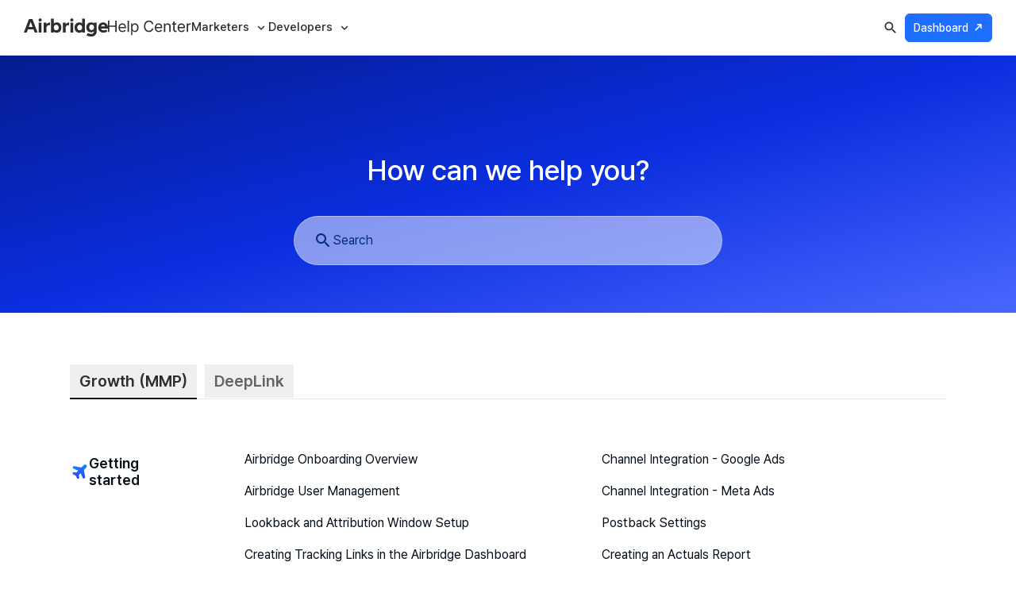

--- FILE ---
content_type: text/html; charset=utf-8
request_url: https://help.airbridge.io/en
body_size: 28029
content:
<!DOCTYPE html><html lang="en" dir="ltr"><head><meta charSet="utf-8"/><meta name="viewport" content="width=device-width, initial-scale=1"/><link rel="stylesheet" href="/_next/static/css/4f4534b417fcf66f.css?dpl=dpl_6hS9ioQVdZLhjDnb1jdcAfXhJ2VN" data-precedence="next"/><link rel="stylesheet" href="/_next/static/css/4cdd45f45cf3480b.css?dpl=dpl_6hS9ioQVdZLhjDnb1jdcAfXhJ2VN" data-precedence="next"/><link rel="preload" as="script" fetchPriority="low" href="/_next/static/chunks/webpack-9ed5b88200759f0e.js?dpl=dpl_6hS9ioQVdZLhjDnb1jdcAfXhJ2VN"/><script src="/_next/static/chunks/e40bd34f-1a5a82ec6cf645ca.js?dpl=dpl_6hS9ioQVdZLhjDnb1jdcAfXhJ2VN" async=""></script><script src="/_next/static/chunks/b6e78a4e-75aef98b792e093b.js?dpl=dpl_6hS9ioQVdZLhjDnb1jdcAfXhJ2VN" async=""></script><script src="/_next/static/chunks/1267-0c1d2a230a8bf8b7.js?dpl=dpl_6hS9ioQVdZLhjDnb1jdcAfXhJ2VN" async=""></script><script src="/_next/static/chunks/main-app-6b447e822bc6e10f.js?dpl=dpl_6hS9ioQVdZLhjDnb1jdcAfXhJ2VN" async=""></script><script src="/_next/static/chunks/34d854e7-be7be3f7f3f5e4f4.js?dpl=dpl_6hS9ioQVdZLhjDnb1jdcAfXhJ2VN" async=""></script><script src="/_next/static/chunks/16a1051c-a6af71b954f49f0e.js?dpl=dpl_6hS9ioQVdZLhjDnb1jdcAfXhJ2VN" async=""></script><script src="/_next/static/chunks/04a8f0c7-91fe4fdcaefe2c94.js?dpl=dpl_6hS9ioQVdZLhjDnb1jdcAfXhJ2VN" async=""></script><script src="/_next/static/chunks/f56e6741-50e12e127fc48dd1.js?dpl=dpl_6hS9ioQVdZLhjDnb1jdcAfXhJ2VN" async=""></script><script src="/_next/static/chunks/87d73701-17d2cfbf95eaa7e9.js?dpl=dpl_6hS9ioQVdZLhjDnb1jdcAfXhJ2VN" async=""></script><script src="/_next/static/chunks/9770-f5be0b37b27714cc.js?dpl=dpl_6hS9ioQVdZLhjDnb1jdcAfXhJ2VN" async=""></script><script src="/_next/static/chunks/817-af33d5a70f5cde78.js?dpl=dpl_6hS9ioQVdZLhjDnb1jdcAfXhJ2VN" async=""></script><script src="/_next/static/chunks/261-ba7f46871c61f2a6.js?dpl=dpl_6hS9ioQVdZLhjDnb1jdcAfXhJ2VN" async=""></script><script src="/_next/static/chunks/781-da1fb7f4c1f5eae9.js?dpl=dpl_6hS9ioQVdZLhjDnb1jdcAfXhJ2VN" async=""></script><script src="/_next/static/chunks/4650-412597b94b4b9938.js?dpl=dpl_6hS9ioQVdZLhjDnb1jdcAfXhJ2VN" async=""></script><script src="/_next/static/chunks/571-34c954805dc8e6c3.js?dpl=dpl_6hS9ioQVdZLhjDnb1jdcAfXhJ2VN" async=""></script><script src="/_next/static/chunks/1859-a3b1bb9beb5d2962.js?dpl=dpl_6hS9ioQVdZLhjDnb1jdcAfXhJ2VN" async=""></script><script src="/_next/static/chunks/5594-46b0c615307184d1.js?dpl=dpl_6hS9ioQVdZLhjDnb1jdcAfXhJ2VN" async=""></script><script src="/_next/static/chunks/app/(help-center)/%5Blanguage%5D/(home)/layout-e9af997a4bfac846.js?dpl=dpl_6hS9ioQVdZLhjDnb1jdcAfXhJ2VN" async=""></script><script src="/_next/static/chunks/app/(help-center)/%5Blanguage%5D/layout-a5cf673fe70fb989.js?dpl=dpl_6hS9ioQVdZLhjDnb1jdcAfXhJ2VN" async=""></script><script src="/_next/static/chunks/3443-7f6df6af9a5d1ede.js?dpl=dpl_6hS9ioQVdZLhjDnb1jdcAfXhJ2VN" async=""></script><script src="/_next/static/chunks/5420-5861e07a81b73c4e.js?dpl=dpl_6hS9ioQVdZLhjDnb1jdcAfXhJ2VN" async=""></script><script src="/_next/static/chunks/5470-81c66729590c7978.js?dpl=dpl_6hS9ioQVdZLhjDnb1jdcAfXhJ2VN" async=""></script><script src="/_next/static/chunks/app/not-found-76deca8d4e5509b7.js?dpl=dpl_6hS9ioQVdZLhjDnb1jdcAfXhJ2VN" async=""></script><script src="/_next/static/chunks/app/(help-center)/%5Blanguage%5D/(pages)/layout-d79b6baf2b80e9e5.js?dpl=dpl_6hS9ioQVdZLhjDnb1jdcAfXhJ2VN" async=""></script><script src="/_next/static/chunks/app/layout-deba1f82394ca58c.js?dpl=dpl_6hS9ioQVdZLhjDnb1jdcAfXhJ2VN" async=""></script><script src="/_next/static/chunks/app/global-error-457a6f968dc25352.js?dpl=dpl_6hS9ioQVdZLhjDnb1jdcAfXhJ2VN" async=""></script><script src="/_next/static/chunks/2390-34f8e026bfe6b9f9.js?dpl=dpl_6hS9ioQVdZLhjDnb1jdcAfXhJ2VN" async=""></script><script src="/_next/static/chunks/app/(help-center)/%5Blanguage%5D/(home)/page-8153dcd90c20bb0b.js?dpl=dpl_6hS9ioQVdZLhjDnb1jdcAfXhJ2VN" async=""></script><title>Airbridge Help Center</title><meta name="description" content="Welcome to the Airbridge Help Center, the hub for guides and references designed to empower you at every step of your mobile marketing journey."/><link rel="canonical" href="https://help.airbridge.io/en"/><link rel="alternate" hrefLang="en" href="https://help.airbridge.io/en"/><link rel="alternate" hrefLang="ko" href="https://help.airbridge.io/ko"/><link rel="alternate" hrefLang="ja" href="https://help.airbridge.io/ja"/><meta name="format-detection" content="telephone=no, date=no, address=no, email=no"/><meta property="og:title" content="Airbridge Help Center"/><meta property="og:description" content="Welcome to the Airbridge Help Center, the hub for guides and references designed to empower you at every step of your mobile marketing journey."/><meta property="og:site_name" content="Airbridge Help Center"/><meta property="og:image" content="https://static.airbridge.io/images/airbridge-help-center-og-tag.png"/><meta property="og:type" content="website"/><meta name="twitter:card" content="summary_large_image"/><meta name="twitter:creator" content="@AirbridgeHQ"/><meta name="twitter:title" content="Airbridge Help Center"/><meta name="twitter:description" content="Welcome to the Airbridge Help Center, the hub for guides and references designed to empower you at every step of your mobile marketing journey."/><meta name="twitter:image" content="https://static.airbridge.io/images/airbridge-help-center-og-tag.png"/><meta name="google-site-verification" content="gdLYNPyOT2BoIu-sc6Bxdc6MciTfj-S_zspQXSmyJb8"/><link rel="preconnect" href="https://fonts.googleapis.com"/><link rel="preconnect" href="https://fonts.gstatic.com" crossorigin=""/><link rel="preconnect" href="https://cdn.jsdelivr.net"/><link rel="preconnect" href="https://cdn.jsdelivr.net" crossorigin=""/><link rel="apple-touch-icon" sizes="57x57" href="/static/favicon/apple-icon-57x57.png"/><link rel="apple-touch-icon" sizes="60x60" href="/static/favicon/apple-icon-60x60.png"/><link rel="apple-touch-icon" sizes="72x72" href="/static/favicon/apple-icon-72x72.png"/><link rel="apple-touch-icon" sizes="76x76" href="/static/favicon/apple-icon-76x76.png"/><link rel="apple-touch-icon" sizes="114x114" href="/static/favicon/apple-icon-114x114.png"/><link rel="apple-touch-icon" sizes="120x120" href="/static/favicon/apple-icon-120x120.png"/><link rel="apple-touch-icon" sizes="144x144" href="/static/favicon/apple-icon-144x144.png"/><link rel="apple-touch-icon" sizes="152x152" href="/static/favicon/apple-icon-152x152.png"/><link rel="apple-touch-icon" sizes="180x180" href="/static/favicon/apple-icon-180x180.png"/><link rel="icon" type="image/png" sizes="192x192" href="/static/favicon/android-icon-192x192.png"/><link rel="icon" type="image/png" sizes="32x32" href="/static/favicon/favicon-32x32.png"/><link rel="icon" type="image/png" sizes="96x96" href="/static/favicon/favicon-96x96.png"/><link rel="icon" type="image/png" sizes="16x16" href="/static/favicon/favicon-16x16.png"/><meta name="msapplication-TileImage" content="/static/favicon/ms-icon-144x144.png"/><link rel="shortcut icon" type="image/x-icon" href="/static/favicon/favicon.png"/><link rel="icon" type="image/x-icon" href="/favicon.ico"/><link rel="stylesheet" href="https://cdn.jsdelivr.net/gh/orioncactus/pretendard@v1.3.9/dist/web/variable/pretendardvariable-dynamic-subset.css" crossorigin=""/><link rel="stylesheet" href="https://cdn.jsdelivr.net/gh/orioncactus/pretendard@v1.3.9/dist/web/variable/pretendardvariable-jp-dynamic-subset.css" crossorigin=""/><link rel="stylesheet" href="https://cdn.jsdelivr.net/gh/toss/tossface/dist/tossface.css" crossorigin=""/><link rel="stylesheet" href="https://fonts.googleapis.com/css2?family=JetBrains+Mono:wght@100..800&amp;display=swap"/><script type="application/ld+json">{"@context":"https://schema.org","@type":"WebSite","name":"Airbridge Help Center","url":"https://help.airbridge.io","potentialAction":{"@type":"SearchAction","target":{"@type":"EntryPoint","urlTemplate":"https://help.airbridge.io?q={search_term_string}"},"query-input":"required name=search_term_string"}}</script><script src="/_next/static/chunks/polyfills-42372ed130431b0a.js?dpl=dpl_6hS9ioQVdZLhjDnb1jdcAfXhJ2VN" noModule=""></script></head><body><script>self.__wrap_n=self.__wrap_n||(self.CSS&&CSS.supports("text-wrap","balance")?1:2);self.__wrap_b=(e,t,r)=>{let n=null==(r=r||document.querySelector(`[data-br="${e}"]`))?void 0:r.parentElement;if(!n)return;let s=e=>r.style.maxWidth=e+"px";r.style.maxWidth="";let a=n.clientWidth,o=n.clientHeight,i=a/2-.25,l=a+.5,c;if(a){for(s(i),i=Math.max(r.scrollWidth,i);i+1<l;)s(c=Math.round((i+l)/2)),n.clientHeight===o?l=c:i=c;s(l*t+a*(1-t))}r.__wrap_o||"undefined"!=typeof ResizeObserver&&(r.__wrap_o=new ResizeObserver(()=>{self.__wrap_b(0,+r.dataset.brr,r)})).observe(n)};</script><nav class="sticky top-0 left-0 z-20 w-full bg-white border-b border-ab-light-gray-300 h-[70px] flex items-center max-lg:hidden"><div class="max-w-[1520px] px-[30px] mx-auto w-full"><div class="flex w-full items-center gap-x-[60px]"><div class="flex items-center gap-x-[12px]"><a aria-label="Go to Landing page" href="https://airbridge.io"><svg xmlns="http://www.w3.org/2000/svg" width="106" height="28" fill="none" viewBox="0 0 106 28" class="shrink-0 w-[auto] h-[28px]"><path fill="#2B2D2F" d="M13.7 20h3.657L10.84 2.991H6.517L0 20.001h3.657l1.517-4.086h7.01zm-2.638-7.103h-4.77l2.385-6.424zM22.27 7.412h-3.48V20h3.48zM28.511 9.675V7.41h-3.48V20h3.48v-5.874c0-3.22 2.626-3.464 4.377-3.464V7.303c-1.141 0-3.165.472-4.377 2.372M52.683 9.675V7.41h-3.48V20h3.48v-5.874c0-3.22 2.626-3.464 4.377-3.464V7.303c-1.141 0-3.165.472-4.377 2.372M20.53 6.132a1.978 1.978 0 1 0 0-3.955 1.978 1.978 0 0 0 0 3.955M62.133 7.412h-3.48V20h3.48zM60.47 6.132a1.978 1.978 0 1 0 .001-3.955 1.978 1.978 0 0 0 0 3.955M41.794 7.19c-1.631 0-2.958.507-3.951 1.359V2.606h-3.48v17.393h3.412l.068-1.146c.993.851 2.32 1.358 3.951 1.358 3.28 0 5.519-2.914 5.519-6.511s-2.24-6.511-5.519-6.511m-.934 9.991c-2.05 0-3.087-1.558-3.087-3.481s1.037-3.481 3.087-3.481 3.086 1.558 3.086 3.481-1.036 3.481-3.086 3.481M73.413 2.607V8.48A5.02 5.02 0 0 0 70.02 7.19c-3.912 0-6.076 2.915-6.076 6.512s2.163 6.511 6.076 6.511c1.33 0 2.487-.479 3.394-1.287L73.481 20h3.412V2.608h-3.48m-3.017 14.576c-2.05 0-3.086-1.558-3.086-3.481 0-1.924 1.036-3.482 3.086-3.482s3.086 1.558 3.086 3.482c0 1.923-1.036 3.48-3.086 3.48M105.925 12.648c-.472-3.15-3.021-5.435-6.062-5.435-3.384 0-6.138 2.891-6.138 6.445 0 3.553 2.579 6.288 6.13 6.445q.23.01.448.01c3.375 0 4.893-1.751 4.959-1.828l.082-.097-1.926-1.976-.315.192c-.895.547-1.54.944-3.226.772-1.24-.125-2.244-.957-2.657-2.193h8.658l.046-.313a6.8 6.8 0 0 0 0-2.02zm-8.706-.313c.464-1.495 1.309-2.192 2.644-2.192s2.18.697 2.644 2.192zM88.257 7.412v.992c-.881-.762-2.019-1.213-3.363-1.213-3.999 0-6.209 2.804-6.209 6.262 0 3.459 2.211 6.262 6.21 6.262 1.343 0 2.48-.45 3.362-1.213v.51c0 2.028-2.242 4.114-7.682 1.663l-1.48 3s2.424 1.335 6.145 1.335 6.497-2.926 6.497-5.722V7.412zm-2.87 9.522c-2.044 0-3.078-1.558-3.078-3.48 0-1.924 1.034-3.482 3.079-3.482s3.078 1.558 3.078 3.481-1.034 3.481-3.078 3.481"></path></svg></a><a aria-label="Go to Overview page" class="font-semibold text-black typo-h3 max-md:typo-paragraph" href="/en"><svg xmlns="http://www.w3.org/2000/svg" width="116" height="22" fill="none" viewBox="0 0 116 22" class="shrink-0 w-[auto] h-[20px]"><path fill="#2B2D2F" d="M0 1.139h1.934v6.918h8.228V1.139h1.955v15.554h-1.955v-6.94H1.934v6.94H0zM20.195 16.93q-1.654 0-2.89-.741-1.235-.742-1.9-2.095-.667-1.354-.667-3.137t.666-3.169q.666-1.386 1.859-2.148t2.76-.763q1.333 0 2.471.58 1.14.58 1.848 1.89.71 1.311.709 3.352v.774h-9.024V9.904h7.155q0-.988-.387-1.75a2.94 2.94 0 0 0-1.107-1.204q-.72-.44-1.665-.44-1.031 0-1.804.505a3.44 3.44 0 0 0-1.203 1.353 3.96 3.96 0 0 0-.43 1.816v1.052q0 1.29.451 2.202.45.914 1.268 1.386.816.473 1.89.473.666 0 1.203-.183.538-.183.913-.472.377-.291.591-.677h1.977a3.9 3.9 0 0 1-.924 1.547q-.645.666-1.611 1.042t-2.149.376M29.305 16.693h-1.848V1.14h1.848zM32.248 5.027h1.783v1.848h.215q.344-.558.666-.945t1-.72 1.707-.333q1.461 0 2.589.73 1.128.731 1.751 2.095t.623 3.19q0 1.806-.623 3.18t-1.751 2.117q-1.128.74-2.567.74-1.011 0-1.698-.343t-1.03-.741a6.7 6.7 0 0 1-.667-.935h-.15v6.166h-1.848zm1.805 5.823q0 1.31.387 2.31.386.998 1.138 1.557t1.805.558q1.074 0 1.837-.58t1.138-1.579.376-2.266q0-1.246-.376-2.224-.375-.978-1.127-1.536-.753-.56-1.848-.559-1.075 0-1.816.537T34.44 8.572t-.387 2.278M61.36 6.037q-.216-1.053-.85-1.794a4.1 4.1 0 0 0-1.546-1.128 4.9 4.9 0 0 0-1.944-.386q-1.419 0-2.557.72-1.14.72-1.794 2.115-.655 1.397-.655 3.352t.655 3.352q.655 1.395 1.794 2.116 1.138.72 2.557.72 1.031 0 1.933-.387a4.2 4.2 0 0 0 1.547-1.128q.644-.741.86-1.773h1.933q-.28 1.548-1.16 2.707a5.8 5.8 0 0 1-2.202 1.773q-1.322.612-2.911.612-2 0-3.556-.977-1.557-.978-2.439-2.793-.88-1.815-.88-4.222 0-2.428.88-4.232.881-1.805 2.439-2.783Q55.02.924 57.02.924a6.9 6.9 0 0 1 2.9.612 5.8 5.8 0 0 1 2.213 1.762q.88 1.15 1.16 2.74zM70.662 16.93q-1.654 0-2.89-.741-1.235-.742-1.9-2.095-.667-1.354-.667-3.137t.666-3.169q.666-1.386 1.859-2.148 1.192-.763 2.76-.763 1.333 0 2.47.58 1.14.58 1.849 1.89.708 1.311.709 3.352v.774h-9.024V9.904h7.154q0-.988-.386-1.75a2.94 2.94 0 0 0-1.107-1.204q-.72-.44-1.665-.44-1.031 0-1.804.505a3.44 3.44 0 0 0-1.204 1.353 3.96 3.96 0 0 0-.43 1.816v1.052q0 1.29.452 2.202.45.914 1.267 1.386.817.473 1.891.473.666 0 1.203-.183t.913-.472.591-.677h1.977a3.9 3.9 0 0 1-.924 1.547q-.645.666-1.611 1.042-.967.376-2.149.376M79.772 16.693h-1.848V5.027h1.783v1.827h.15q.45-.946 1.29-1.461.837-.516 2.126-.516 1.204 0 2.084.483.881.484 1.365 1.472.483.988.483 2.45v7.411h-1.848V9.41q0-.902-.311-1.547a2.24 2.24 0 0 0-.902-.988q-.59-.344-1.43-.344-.858 0-1.525.365a2.54 2.54 0 0 0-1.041 1.085q-.376.72-.376 1.708zM95.262 6.574h-6.08V5.027h6.08zm-2.45-4.34v11.108q0 .709.205 1.085.204.375.537.515t.784.14q.537 0 1.096-.043v1.719a8.6 8.6 0 0 1-1.29.086q-.817 0-1.546-.344a2.9 2.9 0 0 1-1.193-1.031q-.462-.688-.462-1.654V2.235zM102.416 16.93q-1.654 0-2.89-.741-1.235-.742-1.901-2.095t-.666-3.137q0-1.783.666-3.169t1.858-2.148 2.761-.763q1.332 0 2.471.58t1.847 1.89q.71 1.311.709 3.352v.774h-9.023V9.904h7.154q0-.988-.386-1.75a2.94 2.94 0 0 0-1.107-1.204q-.72-.44-1.665-.44-1.03 0-1.805.505a3.44 3.44 0 0 0-1.203 1.353 3.96 3.96 0 0 0-.43 1.816v1.052q0 1.29.452 2.202.45.914 1.267 1.386.817.473 1.891.473.666 0 1.203-.183.538-.183.913-.472.376-.291.591-.677h1.977a3.9 3.9 0 0 1-.924 1.547q-.645.666-1.612 1.042-.966.376-2.148.376M109.678 5.027h1.783v1.784h.129a2.8 2.8 0 0 1 1.149-1.44 3.34 3.34 0 0 1 1.859-.537q.537 0 .966.043v1.87a2.2 2.2 0 0 0-.451-.087 5 5 0 0 0-.666-.043q-.816 0-1.482.355a2.7 2.7 0 0 0-1.053.977q-.387.624-.387 1.397v7.347h-1.847z"></path></svg></a></div><div class="flex items-center justify-between gap-x-[12px] w-full"><div class="flex items-center gap-x-[24px]"><div class="relative"><button aria-label="Select user guide" class="user-guide-selector--trigger group flex h-[44px] items-center rounded-[2px] text-[15px] font-medium leading-none text-text-v2-primary cursor-pointer border-0 bg-[transparent] hover:font-bold focus-within:font-bold" type="button"><span class="flex-1 w-fit text-right">Marketers</span><i class="material-icons-round !text-ab-600 ml-[6px] text-text-v2-primary transition-transform duration-300 ease-in-out group-hover:scale-y-[-1] group-focus-within:scale-y-[-1]">keyboard_arrow_down</i></button></div><div class="relative"><button aria-label="Select developer guide" class="user-guide-selector--trigger group flex h-[44px] items-center rounded-[2px] text-[15px] font-medium leading-none text-text-v2-primary cursor-pointer border-0 bg-[transparent] hover:font-bold focus-within:font-bold" type="button"><span class="flex-1 text-right">Developers</span><i class="material-icons-round !text-ab-600 ml-[6px] text-text-v2-primary transition-transform duration-300 ease-in-out group-hover:scale-y-[-1] group-focus-within:scale-y-[-1]">keyboard_arrow_down</i></button></div></div><div class="flex items-center gap-x-[12px]"><button aria-label="Open Search" class="flex items-center justify-center h-[36px] w-[36px] border-none bg-[transparent] text-black" type="button"><i class="material-icons-round !text-ab-700 text-text-v2-primary">search</i></button><!--$!--><template data-dgst="BAILOUT_TO_CLIENT_SIDE_RENDERING"></template><!--/$--><a href="https://app.airbridge.io" class="external-link cursor-pointer no-underline flex h-[36px] items-center rounded-[6px] px-[10px] text-[14px] font-medium leading-none text-white border border-solid border-blue-v2-600 bg-blue-v2-600 hover:bg-bg-v2-accent transition-all" target="_blank" rel="noopener noreferrer">Dashboard<i class="material-icons-round !text-[13px] text-white ml-[6px] !font-semibold">call_made</i></a></div></div></div></div></nav><nav class="sticky top-0 left-0 z-20 w-full bg-white border-b border-ab-light-gray-300 h-[52px] flex items-center max-lg:block lg:hidden"><div class="px-[20px] w-full h-full"><div class="flex w-full items-center justify-between h-full"><div class="flex items-center"><a aria-label="Go to Overview page" class="font-semibold text-black" href="/en"><svg xmlns="http://www.w3.org/2000/svg" width="116" height="22" fill="none" viewBox="0 0 116 22" class="h-[15px] w-auto"><path fill="#2B2D2F" d="M0 1.139h1.934v6.918h8.228V1.139h1.955v15.554h-1.955v-6.94H1.934v6.94H0zM20.195 16.93q-1.654 0-2.89-.741-1.235-.742-1.9-2.095-.667-1.354-.667-3.137t.666-3.169q.666-1.386 1.859-2.148t2.76-.763q1.333 0 2.471.58 1.14.58 1.848 1.89.71 1.311.709 3.352v.774h-9.024V9.904h7.155q0-.988-.387-1.75a2.94 2.94 0 0 0-1.107-1.204q-.72-.44-1.665-.44-1.031 0-1.804.505a3.44 3.44 0 0 0-1.203 1.353 3.96 3.96 0 0 0-.43 1.816v1.052q0 1.29.451 2.202.45.914 1.268 1.386.816.473 1.89.473.666 0 1.203-.183.538-.183.913-.472.377-.291.591-.677h1.977a3.9 3.9 0 0 1-.924 1.547q-.645.666-1.611 1.042t-2.149.376M29.305 16.693h-1.848V1.14h1.848zM32.248 5.027h1.783v1.848h.215q.344-.558.666-.945t1-.72 1.707-.333q1.461 0 2.589.73 1.128.731 1.751 2.095t.623 3.19q0 1.806-.623 3.18t-1.751 2.117q-1.128.74-2.567.74-1.011 0-1.698-.343t-1.03-.741a6.7 6.7 0 0 1-.667-.935h-.15v6.166h-1.848zm1.805 5.823q0 1.31.387 2.31.386.998 1.138 1.557t1.805.558q1.074 0 1.837-.58t1.138-1.579.376-2.266q0-1.246-.376-2.224-.375-.978-1.127-1.536-.753-.56-1.848-.559-1.075 0-1.816.537T34.44 8.572t-.387 2.278M61.36 6.037q-.216-1.053-.85-1.794a4.1 4.1 0 0 0-1.546-1.128 4.9 4.9 0 0 0-1.944-.386q-1.419 0-2.557.72-1.14.72-1.794 2.115-.655 1.397-.655 3.352t.655 3.352q.655 1.395 1.794 2.116 1.138.72 2.557.72 1.031 0 1.933-.387a4.2 4.2 0 0 0 1.547-1.128q.644-.741.86-1.773h1.933q-.28 1.548-1.16 2.707a5.8 5.8 0 0 1-2.202 1.773q-1.322.612-2.911.612-2 0-3.556-.977-1.557-.978-2.439-2.793-.88-1.815-.88-4.222 0-2.428.88-4.232.881-1.805 2.439-2.783Q55.02.924 57.02.924a6.9 6.9 0 0 1 2.9.612 5.8 5.8 0 0 1 2.213 1.762q.88 1.15 1.16 2.74zM70.662 16.93q-1.654 0-2.89-.741-1.235-.742-1.9-2.095-.667-1.354-.667-3.137t.666-3.169q.666-1.386 1.859-2.148 1.192-.763 2.76-.763 1.333 0 2.47.58 1.14.58 1.849 1.89.708 1.311.709 3.352v.774h-9.024V9.904h7.154q0-.988-.386-1.75a2.94 2.94 0 0 0-1.107-1.204q-.72-.44-1.665-.44-1.031 0-1.804.505a3.44 3.44 0 0 0-1.204 1.353 3.96 3.96 0 0 0-.43 1.816v1.052q0 1.29.452 2.202.45.914 1.267 1.386.817.473 1.891.473.666 0 1.203-.183t.913-.472.591-.677h1.977a3.9 3.9 0 0 1-.924 1.547q-.645.666-1.611 1.042-.967.376-2.149.376M79.772 16.693h-1.848V5.027h1.783v1.827h.15q.45-.946 1.29-1.461.837-.516 2.126-.516 1.204 0 2.084.483.881.484 1.365 1.472.483.988.483 2.45v7.411h-1.848V9.41q0-.902-.311-1.547a2.24 2.24 0 0 0-.902-.988q-.59-.344-1.43-.344-.858 0-1.525.365a2.54 2.54 0 0 0-1.041 1.085q-.376.72-.376 1.708zM95.262 6.574h-6.08V5.027h6.08zm-2.45-4.34v11.108q0 .709.205 1.085.204.375.537.515t.784.14q.537 0 1.096-.043v1.719a8.6 8.6 0 0 1-1.29.086q-.817 0-1.546-.344a2.9 2.9 0 0 1-1.193-1.031q-.462-.688-.462-1.654V2.235zM102.416 16.93q-1.654 0-2.89-.741-1.235-.742-1.901-2.095t-.666-3.137q0-1.783.666-3.169t1.858-2.148 2.761-.763q1.332 0 2.471.58t1.847 1.89q.71 1.311.709 3.352v.774h-9.023V9.904h7.154q0-.988-.386-1.75a2.94 2.94 0 0 0-1.107-1.204q-.72-.44-1.665-.44-1.03 0-1.805.505a3.44 3.44 0 0 0-1.203 1.353 3.96 3.96 0 0 0-.43 1.816v1.052q0 1.29.452 2.202.45.914 1.267 1.386.817.473 1.891.473.666 0 1.203-.183.538-.183.913-.472.376-.291.591-.677h1.977a3.9 3.9 0 0 1-.924 1.547q-.645.666-1.612 1.042-.966.376-2.148.376M109.678 5.027h1.783v1.784h.129a2.8 2.8 0 0 1 1.149-1.44 3.34 3.34 0 0 1 1.859-.537q.537 0 .966.043v1.87a2.2 2.2 0 0 0-.451-.087 5 5 0 0 0-.666-.043q-.816 0-1.482.355a2.7 2.7 0 0 0-1.053.977q-.387.624-.387 1.397v7.347h-1.847z"></path></svg></a></div><div class="flex items-center gap-x-[8px]"><button aria-label="Open Search" class="flex items-center justify-center h-[36px] w-[36px] border-none bg-[transparent] text-black" type="button"><i class="material-icons-round !text-ab-700 text-text-v2-primary">search</i></button><button aria-label="Open Menu" class="flex items-center justify-center h-[36px] w-[36px] border-none text-black rounded-[6px]" type="button"><i class="material-icons-round !text-ab-700 text-text-v2-primary">menu</i></button></div></div></div></nav><div class="relative h-[324px] overflow-hidden bg-gradient-to-br from-[#051c8f] via-[#0a2edf] to-[#4967ff]"><div class="absolute inset-0 z-0 overflow-hidden flex items-center justify-center"><div style="width:100%;height:100%;line-height:0"><canvas style="width:100%;height:100%"></canvas></div></div><div class="relative max-w-7xl mx-auto px-8 pt-[60px]"><div class="text-center pb-[60px] pt-[60px]"><h1 class="text-white font-medium text-[36px] leading-[50px] mb-8">How can we help you?</h1><div class="max-w-[540px] mx-auto"><button aria-label="Open Search" type="button" class="group w-full h-[62px] flex items-center gap-x-[6px] px-6 rounded-full bg-white/50 text-blue-v2-900 border border-solid border-light-gray-v2-400/50 hover:bg-white focus-within:bg-white hover:text-text-v2-primary focus-within:text-text-v2-disabled hover:border-light-gray-v2-400 focus-within:border-light-gray-v2-400"><i class="text-inherit material-icons-round">search</i><span class="text-base leading-[22px] flex-1 outline-none bg-white/0 text-start">Search</span></button></div></div></div></div><!--$--><!--$!--><template data-dgst="BAILOUT_TO_CLIENT_SIDE_RENDERING"></template><!--/$--><!--/$--><main><script type="application/ld+json">{"@context":"https://schema.org","@type":"BreadcrumbList","itemListElement":[{"@type":"ListItem","position":1,"name":"Help Center","item":"/"}]}</script><div class="mx-auto w-full max-lg:p-0 block max-w-[1200px] px-[48px] pt-[32px] pb-[48px] max-lg:px-[20px]"><div role="tablist" class="my-[32px] border-b border-solid border-border-v2-primary"><button aria-selected="true" aria-controls="panel-growth" class="group/tab relative top-[1px] mr-[10px] px-[12px] py-[6px] text-[20px] font-semibold transition-colors max-md:mr-[8px] max-md:px-[8px] max-md:text-[20px] hover:text-text-v2-primary text-text-v2-primary border-b-2 border-solid border-black" role="tab" type="button"><span id="tab-label-growth">Growth (MMP)</span></button><button aria-selected="false" aria-controls="panel-deeplink" class="group/tab relative top-[1px] mr-[10px] px-[12px] py-[6px] text-[20px] font-semibold text-text-v2-secondary transition-colors max-md:mr-[8px] max-md:px-[8px] max-md:text-[20px] hover:text-text-v2-primary" role="tab" type="button"><span id="tab-label-deeplink">DeepLink</span></button></div><div class="[&amp;_[role=&quot;tabpanel&quot;]]:invisible [&amp;_[role=&quot;tabpanel&quot;]]:h-[0px] overflow-hidden [&amp;_#panel-growth]:visible [&amp;_#panel-growth]:h-auto"><div aria-labelledby="tab-label-growth" id="panel-growth" role="tabpanel"><section class="md:grid md:grid-cols-[auto_1fr] py-[32px] border-b border-solid border-border-v2-primary last:border-0"><h2 class="w-full m-0 my-[6px] pr-[48px] text-[18px] font-semibold leading-h0 max-sm:mb-[36px] max-sm:text-[24px] md:w-[220px] lg:w-[220px]"><span class="flex items-center gap-[8px]"><svg xmlns="http://www.w3.org/2000/svg" width="24" height="25" viewBox="0 0 24 25" fill="none" style="isolation:isolate"><defs><linearGradient id="onboarding-gradient" x1="12.337" y1="3.16577" x2="12.337" y2="21.1353" gradientUnits="userSpaceOnUse"><stop stop-color="#1E83FF"></stop><stop offset="1" stop-color="#2544FF"></stop></linearGradient></defs><path d="M10.5717 10.9L4.4175 8.24177C3.9815 8.0466 3.71466 7.72294 3.617 7.27077C3.5195 6.81861 3.643 6.42019 3.9875 6.07552L4.4175 5.64577C4.56666 5.49644 4.74508 5.38644 4.95275 5.31577C5.16041 5.24511 5.37416 5.22844 5.594 5.26577L14.594 6.87177L17.6642 3.78252C18.0754 3.37135 18.5801 3.16577 19.1782 3.16577C19.7764 3.16577 20.2812 3.37135 20.6925 3.78252C21.1037 4.19385 21.3092 4.6986 21.3092 5.29677C21.3092 5.89494 21.1037 6.3996 20.6925 6.81077L17.6222 9.90002L19.2092 18.881C19.2466 19.1009 19.2341 19.3188 19.1717 19.5348C19.1094 19.7508 19.0036 19.9334 18.8542 20.0825L18.4185 20.4935C18.074 20.838 17.6734 20.9646 17.2167 20.8733C16.7602 20.7821 16.4344 20.5185 16.2392 20.0825L13.6 13.9283L11.2175 16.2858L11.7675 19.35C11.8047 19.5327 11.7963 19.7111 11.7425 19.8853C11.6885 20.0596 11.5952 20.2131 11.4625 20.3458L11.0017 20.8125C10.7404 21.0737 10.421 21.1764 10.0435 21.1205C9.666 21.0645 9.38591 20.8705 9.20325 20.5385L7.36625 17.1338L3.9615 15.2968C3.6295 15.1141 3.4355 14.834 3.3795 14.4565C3.32366 14.079 3.42633 13.7596 3.6875 13.4983L4.14825 13.0375C4.28091 12.9049 4.43541 12.8115 4.61175 12.7575C4.78791 12.7037 4.96733 12.6954 5.15 12.7325L8.18925 13.2575L10.5717 10.9Z" fill="url(#onboarding-gradient)"></path></svg><span data-br=":R4lckvkupkvecq:" data-brr="0.5" style="display:inline-block;vertical-align:top;text-decoration:inherit;text-wrap:balance">Getting started</span><script>self.__wrap_n!=1&&self.__wrap_b(":R4lckvkupkvecq:",0.5)</script></span></h2><div><div class="min-w-0 grid grid-cols-1 lg:grid-cols-2 [&amp;_.card:last-child]:border-0 gap-[16px]"><a class="card group/card w-full min-w-0 pl-0 lg:col-start-1 lg:row-start-1" href="/en/guides/airbridge-onboarding-overview"><span class="gap-[4px] m-0 text-[16px] font-regular transition-colors group-hover/card:font-semibold group-focus-visible/card:font-semibold"><span class="contents text-pretty">Airbridge Onboarding Overview</span><i class="material-icons-round !text-[13px] relative top-[1px] ml-[4px] text-text-v2-primary !font-semibold opacity-0 group-hover/card:opacity-100 w-0 group-hover/card:w-auto">arrow_forward</i></span></a><a class="card group/card w-full min-w-0 pl-0 lg:col-start-1 lg:row-start-2" href="/en/guides/user-management"><span class="gap-[4px] m-0 text-[16px] font-regular transition-colors group-hover/card:font-semibold group-focus-visible/card:font-semibold"><span class="contents text-pretty">Airbridge User Management</span><i class="material-icons-round !text-[13px] relative top-[1px] ml-[4px] text-text-v2-primary !font-semibold opacity-0 group-hover/card:opacity-100 w-0 group-hover/card:w-auto">arrow_forward</i></span></a><a class="card group/card w-full min-w-0 pl-0 lg:col-start-1 lg:row-start-3" href="/en/guides/setting-attribution-window"><span class="gap-[4px] m-0 text-[16px] font-regular transition-colors group-hover/card:font-semibold group-focus-visible/card:font-semibold"><span class="contents text-pretty">Lookback and Attribution Window Setup</span><i class="material-icons-round !text-[13px] relative top-[1px] ml-[4px] text-text-v2-primary !font-semibold opacity-0 group-hover/card:opacity-100 w-0 group-hover/card:w-auto">arrow_forward</i></span></a><a class="card group/card w-full min-w-0 pl-0 lg:col-start-1 lg:row-start-4" href="/en/guides/creating-tracking-links-on-the-dashboard"><span class="gap-[4px] m-0 text-[16px] font-regular transition-colors group-hover/card:font-semibold group-focus-visible/card:font-semibold"><span class="contents text-pretty">Creating Tracking Links in the Airbridge Dashboard</span><i class="material-icons-round !text-[13px] relative top-[1px] ml-[4px] text-text-v2-primary !font-semibold opacity-0 group-hover/card:opacity-100 w-0 group-hover/card:w-auto">arrow_forward</i></span></a><a class="card group/card w-full min-w-0 pl-0 lg:col-start-2 lg:row-start-1" href="/en/guides/google-ads-channel-integration"><span class="gap-[4px] m-0 text-[16px] font-regular transition-colors group-hover/card:font-semibold group-focus-visible/card:font-semibold"><span class="contents text-pretty">Channel Integration - Google Ads</span><i class="material-icons-round !text-[13px] relative top-[1px] ml-[4px] text-text-v2-primary !font-semibold opacity-0 group-hover/card:opacity-100 w-0 group-hover/card:w-auto">arrow_forward</i></span></a><a class="card group/card w-full min-w-0 pl-0 lg:col-start-2 lg:row-start-2" href="/en/guides/meta-business-channel-integration"><span class="gap-[4px] m-0 text-[16px] font-regular transition-colors group-hover/card:font-semibold group-focus-visible/card:font-semibold"><span class="contents text-pretty">Channel Integration - Meta Ads</span><i class="material-icons-round !text-[13px] relative top-[1px] ml-[4px] text-text-v2-primary !font-semibold opacity-0 group-hover/card:opacity-100 w-0 group-hover/card:w-auto">arrow_forward</i></span></a><a class="card group/card w-full min-w-0 pl-0 lg:col-start-2 lg:row-start-3" href="/en/guides/postback-settings-new"><span class="gap-[4px] m-0 text-[16px] font-regular transition-colors group-hover/card:font-semibold group-focus-visible/card:font-semibold"><span class="contents text-pretty">Postback Settings</span><i class="material-icons-round !text-[13px] relative top-[1px] ml-[4px] text-text-v2-primary !font-semibold opacity-0 group-hover/card:opacity-100 w-0 group-hover/card:w-auto">arrow_forward</i></span></a><a class="card group/card w-full min-w-0 pl-0 lg:col-start-2 lg:row-start-4" href="/en/guides/actuals-report-viewing"><span class="gap-[4px] m-0 text-[16px] font-regular transition-colors group-hover/card:font-semibold group-focus-visible/card:font-semibold"><span class="contents text-pretty">Creating an Actuals Report</span><i class="material-icons-round !text-[13px] relative top-[1px] ml-[4px] text-text-v2-primary !font-semibold opacity-0 group-hover/card:opacity-100 w-0 group-hover/card:w-auto">arrow_forward</i></span></a></div></div></section><section class="md:grid md:grid-cols-[auto_1fr] py-[32px] border-b border-solid border-border-v2-primary last:border-0"><h2 class="w-full m-0 my-[6px] pr-[48px] text-[18px] font-semibold leading-h0 max-sm:mb-[36px] max-sm:text-[24px] md:w-[220px] lg:w-[220px]"><span class="flex items-center gap-[8px]"><svg width="24" height="25" viewBox="0 0 24 25" fill="none" xmlns="http://www.w3.org/2000/svg"><path d="M20.8741 8.83377C21.4751 8.83377 22.0045 9.06268 22.4624 9.52052C22.9202 9.97835 23.1491 10.5078 23.1491 11.1088V12.7443C23.1491 12.8688 23.1356 13.0037 23.1086 13.149C23.0816 13.2944 23.0411 13.4274 22.9871 13.548L19.9514 20.6995C19.7854 21.0807 19.5024 21.4029 19.1026 21.6663C18.7028 21.9294 18.2853 22.061 17.8501 22.061H10.0894C9.45953 22.061 8.92294 21.8393 8.47961 21.3958C8.03611 20.9523 7.81436 20.4157 7.81436 19.786V9.77252C7.81436 9.46585 7.87444 9.17577 7.99461 8.90227C8.11494 8.62877 8.28078 8.38635 8.49211 8.17502L13.5344 3.15777C13.8282 2.8766 14.1709 2.70202 14.5624 2.63402C14.9539 2.56618 15.3299 2.62352 15.6904 2.80602C16.0469 2.98468 16.3059 3.24893 16.4676 3.59877C16.6291 3.9486 16.6603 4.31377 16.5611 4.69427L15.5436 8.83377H20.8741ZM3.76636 22.061C3.20453 22.061 2.72378 21.8612 2.32411 21.4615C1.92444 21.0619 1.72461 20.5811 1.72461 20.0193V10.8758C1.72461 10.3138 1.92244 9.83293 2.31811 9.43327C2.71378 9.0336 3.19061 8.83377 3.74861 8.83377H3.77236C4.33436 8.83377 4.81519 9.0336 5.21486 9.43327C5.61453 9.83293 5.81436 10.3138 5.81436 10.8758V20.0193C5.81436 20.5811 5.61453 21.0619 5.21486 21.4615C4.81519 21.8612 4.33436 22.061 3.77236 22.061H3.76636Z" fill="url(#paint0_linear_9421_6780)"></path><defs><linearGradient id="paint0_linear_9421_6780" x1="12.4369" y1="2.60645" x2="12.4369" y2="22.061" gradientUnits="userSpaceOnUse"><stop stop-color="#FFBF48"></stop><stop offset="1" stop-color="#FFA81C"></stop></linearGradient></defs></svg><span data-br=":R4pckvkupkvecq:" data-brr="0.5" style="display:inline-block;vertical-align:top;text-decoration:inherit;text-wrap:balance">Recommended</span><script>self.__wrap_n!=1&&self.__wrap_b(":R4pckvkupkvecq:",0.5)</script></span></h2><div><div class="min-w-0 grid grid-cols-1 lg:grid-cols-2 [&amp;_.card:last-child]:border-0 gap-[16px]"><a class="card group/card w-full min-w-0 pl-0 lg:col-start-1 lg:row-start-1" href="/en/guides/migration-guide"><span class="gap-[4px] m-0 text-[16px] font-regular transition-colors group-hover/card:font-semibold group-focus-visible/card:font-semibold"><span class="contents text-pretty">Migrating to Airbridge</span><i class="material-icons-round !text-[13px] relative top-[1px] ml-[4px] text-text-v2-primary !font-semibold opacity-0 group-hover/card:opacity-100 w-0 group-hover/card:w-auto">arrow_forward</i></span></a><a class="card group/card w-full min-w-0 pl-0 lg:col-start-1 lg:row-start-2" href="/en/guides/retargeting-with-deep-links"><span class="gap-[4px] m-0 text-[16px] font-regular transition-colors group-hover/card:font-semibold group-focus-visible/card:font-semibold"><span class="contents text-pretty">Deep Link Settings</span><i class="material-icons-round !text-[13px] relative top-[1px] ml-[4px] text-text-v2-primary !font-semibold opacity-0 group-hover/card:opacity-100 w-0 group-hover/card:w-auto">arrow_forward</i></span></a><a class="card group/card w-full min-w-0 pl-0 lg:col-start-1 lg:row-start-3" href="/en/guides/airbridge-event"><span class="gap-[4px] m-0 text-[16px] font-regular transition-colors group-hover/card:font-semibold group-focus-visible/card:font-semibold"><span class="contents text-pretty">Understanding Events in Airbridge</span><i class="material-icons-round !text-[13px] relative top-[1px] ml-[4px] text-text-v2-primary !font-semibold opacity-0 group-hover/card:opacity-100 w-0 group-hover/card:w-auto">arrow_forward</i></span></a><a class="card group/card w-full min-w-0 pl-0 lg:col-start-1 lg:row-start-4" href="/en/guides/creating-bulk-tracking-links"><span class="gap-[4px] m-0 text-[16px] font-regular transition-colors group-hover/card:font-semibold group-focus-visible/card:font-semibold"><span class="contents text-pretty">Creating Tracking Links in Bulk Using the Generator Template</span><i class="material-icons-round !text-[13px] relative top-[1px] ml-[4px] text-text-v2-primary !font-semibold opacity-0 group-hover/card:opacity-100 w-0 group-hover/card:w-auto">arrow_forward</i></span></a><a class="card group/card w-full min-w-0 pl-0 lg:col-start-2 lg:row-start-1" href="/en/guides/airbridge-attribution-model"><span class="gap-[4px] m-0 text-[16px] font-regular transition-colors group-hover/card:font-semibold group-focus-visible/card:font-semibold"><span class="contents text-pretty">Airbridge Attribution Model</span><i class="material-icons-round !text-[13px] relative top-[1px] ml-[4px] text-text-v2-primary !font-semibold opacity-0 group-hover/card:opacity-100 w-0 group-hover/card:w-auto">arrow_forward</i></span></a><a class="card group/card w-full min-w-0 pl-0 lg:col-start-2 lg:row-start-2" href="/en/guides/airbridge-report-metrics"><span class="gap-[4px] m-0 text-[16px] font-regular transition-colors group-hover/card:font-semibold group-focus-visible/card:font-semibold"><span class="contents text-pretty">Airbridge Report Metrics</span><i class="material-icons-round !text-[13px] relative top-[1px] ml-[4px] text-text-v2-primary !font-semibold opacity-0 group-hover/card:opacity-100 w-0 group-hover/card:w-auto">arrow_forward</i></span></a><a class="card group/card w-full min-w-0 pl-0 lg:col-start-2 lg:row-start-3" href="/en/guides/preparing-for-skan"><span class="gap-[4px] m-0 text-[16px] font-regular transition-colors group-hover/card:font-semibold group-focus-visible/card:font-semibold"><span class="contents text-pretty">Preparing for iOS App Campaign Measurement with SKAN</span><i class="material-icons-round !text-[13px] relative top-[1px] ml-[4px] text-text-v2-primary !font-semibold opacity-0 group-hover/card:opacity-100 w-0 group-hover/card:w-auto">arrow_forward</i></span></a></div><div class="hidden md:flex items-center justify-between mt-[24px]"><div></div><a aria-label="See more" class="flex items-center column gap-[4px] h-[32px] min-w-[60px] p-[6px] px-[10px] rounded-[6px] bg-bg-v2-tinted-normal text-[14px] hover:bg-bg-v2-tinted-hover" href="/en/browse-guides?tab=growth">See more<i class="material-icons-round !text-[13px] text-text-v2-primary">arrow_forward</i></a></div></div></section><section class="md:grid md:grid-cols-[auto_1fr] py-[32px] border-b border-solid border-border-v2-primary last:border-0"><h2 class="m-0 my-[6px] pr-[48px] text-[18px] font-semibold leading-h0 max-sm:mb-[36px] max-sm:text-[24px] md:w-[220px] lg:w-[220px]"><span class="flex items-center gap-[8px]"><svg xmlns="http://www.w3.org/2000/svg" width="24" height="25" viewBox="0 0 24 25" fill="none" style="isolation:isolate"><defs><linearGradient id="insight-gradient" x1="12.0588" y1="2.5415" x2="12.0588" y2="23.0147" gradientUnits="userSpaceOnUse"><stop stop-color="#FF8249"></stop><stop offset="1" stop-color="#FF2927"></stop></linearGradient></defs><path d="M5.99948 12.5482C6.45665 11.4006 7.0034 10.2984 7.63973 9.24173C8.2759 8.18523 8.99323 7.18507 9.79173 6.24123L8.46198 5.96623C8.08481 5.89157 7.71598 5.91023 7.35548 6.02223C6.99498 6.13423 6.68006 6.32482 6.41073 6.59398L3.31473 9.69023C3.03273 9.97207 2.92589 10.3109 2.99423 10.7067C3.06256 11.1026 3.28331 11.3792 3.65648 11.5365L5.99948 12.5482ZM21.0462 2.54723C19.2676 2.49173 17.5754 2.8394 15.9697 3.59023C14.3642 4.3409 12.9325 5.34523 11.6745 6.60323C10.8505 7.42707 10.1254 8.31665 9.49923 9.27198C8.8729 10.2273 8.32481 11.2336 7.85498 12.2907C7.75565 12.5352 7.70898 12.786 7.71498 13.043C7.72098 13.2998 7.81723 13.5216 8.00373 13.7082L11.1167 16.8212C11.3034 17.0077 11.5251 17.104 11.782 17.11C12.039 17.116 12.2897 17.0674 12.5342 16.9642C13.5876 16.4902 14.5928 15.9411 15.55 15.3167C16.5073 14.6926 17.3979 13.9685 18.2217 13.1445C19.4797 11.8865 20.4841 10.4557 21.2347 8.85223C21.9856 7.24857 22.3332 5.5574 22.2777 3.77873C22.2777 3.62557 22.2414 3.47432 22.1687 3.32498C22.0961 3.17565 22.0037 3.04507 21.8917 2.93323C21.7799 2.82123 21.6493 2.7289 21.5 2.65623C21.3506 2.58357 21.1994 2.54723 21.0462 2.54723ZM14.6842 10.1347C14.3089 9.7594 14.1212 9.29957 14.1212 8.75523C14.1212 8.21073 14.3089 7.75082 14.6842 7.37548C15.0596 7.00015 15.5204 6.81248 16.0667 6.81248C16.6132 6.81248 17.0741 7.00015 17.4495 7.37548C17.8248 7.75082 18.0125 8.21073 18.0125 8.75523C18.0125 9.29957 17.8248 9.7594 17.4495 10.1347C17.0741 10.5101 16.6132 10.6977 16.0667 10.6977C15.5204 10.6977 15.0596 10.5101 14.6842 10.1347ZM12.2767 18.8195L13.2825 21.1685C13.4398 21.5457 13.7164 21.7716 14.1122 21.8462C14.5081 21.9209 14.8489 21.8152 15.1347 21.5292L18.231 18.4332C18.5001 18.1639 18.6907 17.8458 18.8027 17.479C18.9147 17.1122 18.9334 16.7402 18.8587 16.363L18.6027 15.0332C17.6462 15.8317 16.6429 16.5481 15.5927 17.1822C14.5426 17.8166 13.4372 18.3623 12.2767 18.8195ZM3.79298 16.562C4.41615 15.9388 5.16831 15.6241 6.04948 15.6177C6.93064 15.6114 7.68281 15.9198 8.30598 16.543C8.92914 17.1662 9.24073 17.9183 9.24073 18.7995C9.24073 19.6807 8.92914 20.4328 8.30598 21.056C7.46615 21.8958 6.46848 22.3967 5.31298 22.5587C4.15765 22.7207 2.99806 22.8727 1.83423 23.0147C1.97623 21.8509 2.1314 20.6912 2.29973 19.5357C2.46806 18.3804 2.96581 17.3892 3.79298 16.562Z" fill="url(#insight-gradient)"></path></svg><span data-br=":R16ckvkupkvecq:" data-brr="0.5" style="display:inline-block;vertical-align:top;text-decoration:inherit;text-wrap:balance">Explore more</span><script>self.__wrap_n!=1&&self.__wrap_b(":R16ckvkupkvecq:",0.5)</script></span></h2><div class="flex items-center min-w-0"><div class="flex flex-col w-full min-w-0 [&amp;_.card:last-child]:border-0 gap-[16px]"><a class="flex flex-row justify-between items-center card group/card min-w-0 pl-0" target="_blank" href="https://help.airbridge.io/en/guides/airbridge-update"><span class="flex items-center min-w-0 gap-[4px] m-0 text-[16px] font-regular transition-colors group-hover/card:font-semibold group-focus-visible/card:font-semibold"><span class="whitespace-nowrap overflow-hidden text-ellipsis">Airbridge Updates</span><i class="material-icons-round !text-[13px] relative top-[1px] ml-[4px] text-text-v2-primary opacity-0 group-hover/card:opacity-100 !font-semibold">call_made</i></span></a><a class="flex flex-row justify-between items-center card group/card min-w-0 pl-0" target="_blank" href="https://www.airbridge.io/blog/meta-amm-support"><span class="flex items-center min-w-0 gap-[4px] m-0 text-[16px] font-regular transition-colors group-hover/card:font-semibold group-focus-visible/card:font-semibold"><span class="whitespace-nowrap overflow-hidden text-ellipsis">Meta AMM: Get Row-Level Meta Attribution via Airbridge</span><i class="material-icons-round !text-[13px] relative top-[1px] ml-[4px] text-text-v2-primary opacity-0 group-hover/card:opacity-100 !font-semibold">call_made</i></span></a><a class="flex flex-row justify-between items-center card group/card min-w-0 pl-0" target="_blank" href="https://www.airbridge.io/blog/game-studio-steam-marketing-playbook"><span class="flex items-center min-w-0 gap-[4px] m-0 text-[16px] font-regular transition-colors group-hover/card:font-semibold group-focus-visible/card:font-semibold"><span class="whitespace-nowrap overflow-hidden text-ellipsis">The Steam Marketing Playbook for Mid-Sized Game Studios</span><i class="material-icons-round !text-[13px] relative top-[1px] ml-[4px] text-text-v2-primary opacity-0 group-hover/card:opacity-100 !font-semibold">call_made</i></span></a></div></div></section></div><div aria-labelledby="tab-label-deeplink" id="panel-deeplink" role="tabpanel"><section class="md:grid md:grid-cols-[auto_1fr] py-[32px] border-b border-solid border-border-v2-primary last:border-0"><h2 class="w-full m-0 my-[6px] pr-[48px] text-[18px] font-semibold leading-h0 max-sm:mb-[36px] max-sm:text-[24px] md:w-[220px] lg:w-[220px]"><span class="flex items-center gap-[8px]"><svg xmlns="http://www.w3.org/2000/svg" width="24" height="25" viewBox="0 0 24 25" fill="none" style="isolation:isolate"><defs><linearGradient id="onboarding-gradient" x1="12.337" y1="3.16577" x2="12.337" y2="21.1353" gradientUnits="userSpaceOnUse"><stop stop-color="#1E83FF"></stop><stop offset="1" stop-color="#2544FF"></stop></linearGradient></defs><path d="M10.5717 10.9L4.4175 8.24177C3.9815 8.0466 3.71466 7.72294 3.617 7.27077C3.5195 6.81861 3.643 6.42019 3.9875 6.07552L4.4175 5.64577C4.56666 5.49644 4.74508 5.38644 4.95275 5.31577C5.16041 5.24511 5.37416 5.22844 5.594 5.26577L14.594 6.87177L17.6642 3.78252C18.0754 3.37135 18.5801 3.16577 19.1782 3.16577C19.7764 3.16577 20.2812 3.37135 20.6925 3.78252C21.1037 4.19385 21.3092 4.6986 21.3092 5.29677C21.3092 5.89494 21.1037 6.3996 20.6925 6.81077L17.6222 9.90002L19.2092 18.881C19.2466 19.1009 19.2341 19.3188 19.1717 19.5348C19.1094 19.7508 19.0036 19.9334 18.8542 20.0825L18.4185 20.4935C18.074 20.838 17.6734 20.9646 17.2167 20.8733C16.7602 20.7821 16.4344 20.5185 16.2392 20.0825L13.6 13.9283L11.2175 16.2858L11.7675 19.35C11.8047 19.5327 11.7963 19.7111 11.7425 19.8853C11.6885 20.0596 11.5952 20.2131 11.4625 20.3458L11.0017 20.8125C10.7404 21.0737 10.421 21.1764 10.0435 21.1205C9.666 21.0645 9.38591 20.8705 9.20325 20.5385L7.36625 17.1338L3.9615 15.2968C3.6295 15.1141 3.4355 14.834 3.3795 14.4565C3.32366 14.079 3.42633 13.7596 3.6875 13.4983L4.14825 13.0375C4.28091 12.9049 4.43541 12.8115 4.61175 12.7575C4.78791 12.7037 4.96733 12.6954 5.15 12.7325L8.18925 13.2575L10.5717 10.9Z" fill="url(#onboarding-gradient)"></path></svg><span data-br=":R4lkkvkupkvecq:" data-brr="0.5" style="display:inline-block;vertical-align:top;text-decoration:inherit;text-wrap:balance">Getting started</span><script>self.__wrap_n!=1&&self.__wrap_b(":R4lkkvkupkvecq:",0.5)</script></span></h2><div><div class="min-w-0 grid grid-cols-1 lg:grid-cols-2 [&amp;_.card:last-child]:border-0 gap-[16px]"><a class="card group/card w-full min-w-0 pl-0 lg:col-start-1 lg:row-start-1" href="/en/deeplink-guides/getting-started-with-airbridge"><span class="gap-[4px] m-0 text-[16px] font-regular transition-colors group-hover/card:font-semibold group-focus-visible/card:font-semibold"><span class="contents text-pretty">DeepLink - Onboarding Airbridge</span><i class="material-icons-round !text-[13px] relative top-[1px] ml-[4px] text-text-v2-primary !font-semibold opacity-0 group-hover/card:opacity-100 w-0 group-hover/card:w-auto">arrow_forward</i></span></a><a class="card group/card w-full min-w-0 pl-0 lg:col-start-1 lg:row-start-2" href="/en/deeplink-guides/migrating-firebase-dynamic-links-to-airbridge"><span class="gap-[4px] m-0 text-[16px] font-regular transition-colors group-hover/card:font-semibold group-focus-visible/card:font-semibold"><span class="contents text-pretty">DeepLink - Migrating from Firebase Dynamic Links</span><i class="material-icons-round !text-[13px] relative top-[1px] ml-[4px] text-text-v2-primary !font-semibold opacity-0 group-hover/card:opacity-100 w-0 group-hover/card:w-auto">arrow_forward</i></span></a><a class="card group/card w-full min-w-0 pl-0 lg:col-start-1 lg:row-start-3" href="/en/deeplink-guides/migrating-tracking-links"><span class="gap-[4px] m-0 text-[16px] font-regular transition-colors group-hover/card:font-semibold group-focus-visible/card:font-semibold"><span class="contents text-pretty">DeepLink - Migrating from Other Links</span><i class="material-icons-round !text-[13px] relative top-[1px] ml-[4px] text-text-v2-primary !font-semibold opacity-0 group-hover/card:opacity-100 w-0 group-hover/card:w-auto">arrow_forward</i></span></a><a class="card group/card w-full min-w-0 pl-0 lg:col-start-1 lg:row-start-4" href="/en/deeplink-guides/creating-tracking-links-on-the-dashboard"><span class="gap-[4px] m-0 text-[16px] font-regular transition-colors group-hover/card:font-semibold group-focus-visible/card:font-semibold"><span class="contents text-pretty">DeepLink - Creating Tracking Links in the Airbridge Dashboard</span><i class="material-icons-round !text-[13px] relative top-[1px] ml-[4px] text-text-v2-primary !font-semibold opacity-0 group-hover/card:opacity-100 w-0 group-hover/card:w-auto">arrow_forward</i></span></a><a class="card group/card w-full min-w-0 pl-0 lg:col-start-2 lg:row-start-1" href="/en/deeplink-guides/retargeting-with-deep-links"><span class="gap-[4px] m-0 text-[16px] font-regular transition-colors group-hover/card:font-semibold group-focus-visible/card:font-semibold"><span class="contents text-pretty">DeepLink - Deep Link Settings</span><i class="material-icons-round !text-[13px] relative top-[1px] ml-[4px] text-text-v2-primary !font-semibold opacity-0 group-hover/card:opacity-100 w-0 group-hover/card:w-auto">arrow_forward</i></span></a><a class="card group/card w-full min-w-0 pl-0 lg:col-start-2 lg:row-start-2" href="/en/deeplink-guides/deep-linking-test"><span class="gap-[4px] m-0 text-[16px] font-regular transition-colors group-hover/card:font-semibold group-focus-visible/card:font-semibold"><span class="contents text-pretty">DeepLink - Airbridge Deep Linking Test for Marketers</span><i class="material-icons-round !text-[13px] relative top-[1px] ml-[4px] text-text-v2-primary !font-semibold opacity-0 group-hover/card:opacity-100 w-0 group-hover/card:w-auto">arrow_forward</i></span></a><a class="card group/card w-full min-w-0 pl-0 lg:col-start-2 lg:row-start-3" href="/en/deeplink-guides/actuals-report-viewing"><span class="gap-[4px] m-0 text-[16px] font-regular transition-colors group-hover/card:font-semibold group-focus-visible/card:font-semibold"><span class="contents text-pretty">DeepLink - Actuals Report</span><i class="material-icons-round !text-[13px] relative top-[1px] ml-[4px] text-text-v2-primary !font-semibold opacity-0 group-hover/card:opacity-100 w-0 group-hover/card:w-auto">arrow_forward</i></span></a><a class="card group/card w-full min-w-0 pl-0 lg:col-start-2 lg:row-start-4" href="/en/deeplink-guides/report-metrics"><span class="gap-[4px] m-0 text-[16px] font-regular transition-colors group-hover/card:font-semibold group-focus-visible/card:font-semibold"><span class="contents text-pretty">DeepLink - Report Metrics</span><i class="material-icons-round !text-[13px] relative top-[1px] ml-[4px] text-text-v2-primary !font-semibold opacity-0 group-hover/card:opacity-100 w-0 group-hover/card:w-auto">arrow_forward</i></span></a></div></div></section><section class="md:grid md:grid-cols-[auto_1fr] py-[32px] border-b border-solid border-border-v2-primary last:border-0"><h2 class="w-full m-0 my-[6px] pr-[48px] text-[18px] font-semibold leading-h0 max-sm:mb-[36px] max-sm:text-[24px] md:w-[220px] lg:w-[220px]"><span class="flex items-center gap-[8px]"><svg width="24" height="25" viewBox="0 0 24 25" fill="none" xmlns="http://www.w3.org/2000/svg"><path d="M20.8741 8.83377C21.4751 8.83377 22.0045 9.06268 22.4624 9.52052C22.9202 9.97835 23.1491 10.5078 23.1491 11.1088V12.7443C23.1491 12.8688 23.1356 13.0037 23.1086 13.149C23.0816 13.2944 23.0411 13.4274 22.9871 13.548L19.9514 20.6995C19.7854 21.0807 19.5024 21.4029 19.1026 21.6663C18.7028 21.9294 18.2853 22.061 17.8501 22.061H10.0894C9.45953 22.061 8.92294 21.8393 8.47961 21.3958C8.03611 20.9523 7.81436 20.4157 7.81436 19.786V9.77252C7.81436 9.46585 7.87444 9.17577 7.99461 8.90227C8.11494 8.62877 8.28078 8.38635 8.49211 8.17502L13.5344 3.15777C13.8282 2.8766 14.1709 2.70202 14.5624 2.63402C14.9539 2.56618 15.3299 2.62352 15.6904 2.80602C16.0469 2.98468 16.3059 3.24893 16.4676 3.59877C16.6291 3.9486 16.6603 4.31377 16.5611 4.69427L15.5436 8.83377H20.8741ZM3.76636 22.061C3.20453 22.061 2.72378 21.8612 2.32411 21.4615C1.92444 21.0619 1.72461 20.5811 1.72461 20.0193V10.8758C1.72461 10.3138 1.92244 9.83293 2.31811 9.43327C2.71378 9.0336 3.19061 8.83377 3.74861 8.83377H3.77236C4.33436 8.83377 4.81519 9.0336 5.21486 9.43327C5.61453 9.83293 5.81436 10.3138 5.81436 10.8758V20.0193C5.81436 20.5811 5.61453 21.0619 5.21486 21.4615C4.81519 21.8612 4.33436 22.061 3.77236 22.061H3.76636Z" fill="url(#paint0_linear_9421_6780)"></path><defs><linearGradient id="paint0_linear_9421_6780" x1="12.4369" y1="2.60645" x2="12.4369" y2="22.061" gradientUnits="userSpaceOnUse"><stop stop-color="#FFBF48"></stop><stop offset="1" stop-color="#FFA81C"></stop></linearGradient></defs></svg><span data-br=":R4pkkvkupkvecq:" data-brr="0.5" style="display:inline-block;vertical-align:top;text-decoration:inherit;text-wrap:balance">Recommended</span><script>self.__wrap_n!=1&&self.__wrap_b(":R4pkkvkupkvecq:",0.5)</script></span></h2><div><div class="min-w-0 grid grid-cols-1 lg:grid-cols-2 [&amp;_.card:last-child]:border-0 gap-[16px]"><a class="card group/card w-full min-w-0 pl-0 lg:col-start-1 lg:row-start-1" href="/en/deeplink-guides/understanding-tracking-link"><span class="gap-[4px] m-0 text-[16px] font-regular transition-colors group-hover/card:font-semibold group-focus-visible/card:font-semibold"><span class="contents text-pretty">DeepLink - Understanding Tracking Links</span><i class="material-icons-round !text-[13px] relative top-[1px] ml-[4px] text-text-v2-primary !font-semibold opacity-0 group-hover/card:opacity-100 w-0 group-hover/card:w-auto">arrow_forward</i></span></a><a class="card group/card w-full min-w-0 pl-0 lg:col-start-1 lg:row-start-2" href="/en/deeplink-guides/creating-bulk-tracking-links"><span class="gap-[4px] m-0 text-[16px] font-regular transition-colors group-hover/card:font-semibold group-focus-visible/card:font-semibold"><span class="contents text-pretty">DeepLink - Creating Tracking Links in Bulk Using the Generator Template</span><i class="material-icons-round !text-[13px] relative top-[1px] ml-[4px] text-text-v2-primary !font-semibold opacity-0 group-hover/card:opacity-100 w-0 group-hover/card:w-auto">arrow_forward</i></span></a><a class="card group/card w-full min-w-0 pl-0 lg:col-start-1 lg:row-start-3" href="/en/deeplink-guides/tracking-link-structure-and-parameters"><span class="gap-[4px] m-0 text-[16px] font-regular transition-colors group-hover/card:font-semibold group-focus-visible/card:font-semibold"><span class="contents text-pretty">DeepLink - Tracking Link Parameters</span><i class="material-icons-round !text-[13px] relative top-[1px] ml-[4px] text-text-v2-primary !font-semibold opacity-0 group-hover/card:opacity-100 w-0 group-hover/card:w-auto">arrow_forward</i></span></a><a class="card group/card w-full min-w-0 pl-0 lg:col-start-2 lg:row-start-1" href="/en/deeplink-guides/understanding-deep-link"><span class="gap-[4px] m-0 text-[16px] font-regular transition-colors group-hover/card:font-semibold group-focus-visible/card:font-semibold"><span class="contents text-pretty">DeepLink - Understanding Deep Links</span><i class="material-icons-round !text-[13px] relative top-[1px] ml-[4px] text-text-v2-primary !font-semibold opacity-0 group-hover/card:opacity-100 w-0 group-hover/card:w-auto">arrow_forward</i></span></a><a class="card group/card w-full min-w-0 pl-0 lg:col-start-2 lg:row-start-2" href="/en/deeplink-guides/redirecting-users-to-website"><span class="gap-[4px] m-0 text-[16px] font-regular transition-colors group-hover/card:font-semibold group-focus-visible/card:font-semibold"><span class="contents text-pretty">DeepLink - How to Boost Conversion Rates with Web Redirection Using Airbridge Tracking Links</span><i class="material-icons-round !text-[13px] relative top-[1px] ml-[4px] text-text-v2-primary !font-semibold opacity-0 group-hover/card:opacity-100 w-0 group-hover/card:w-auto">arrow_forward</i></span></a></div><div class="hidden md:flex items-center justify-between mt-[24px]"><div></div><a aria-label="See more" class="flex items-center column gap-[4px] h-[32px] min-w-[60px] p-[6px] px-[10px] rounded-[6px] bg-bg-v2-tinted-normal text-[14px] hover:bg-bg-v2-tinted-hover" href="/en/browse-guides?tab=deeplink">See more<i class="material-icons-round !text-[13px] text-text-v2-primary">arrow_forward</i></a></div></div></section><section class="md:grid md:grid-cols-[auto_1fr] py-[32px] border-b border-solid border-border-v2-primary last:border-0"><h2 class="m-0 my-[6px] pr-[48px] text-[18px] font-semibold leading-h0 max-sm:mb-[36px] max-sm:text-[24px] md:w-[220px] lg:w-[220px]"><span class="flex items-center gap-[8px]"><svg xmlns="http://www.w3.org/2000/svg" width="24" height="25" viewBox="0 0 24 25" fill="none" style="isolation:isolate"><defs><linearGradient id="insight-gradient" x1="12.0588" y1="2.5415" x2="12.0588" y2="23.0147" gradientUnits="userSpaceOnUse"><stop stop-color="#FF8249"></stop><stop offset="1" stop-color="#FF2927"></stop></linearGradient></defs><path d="M5.99948 12.5482C6.45665 11.4006 7.0034 10.2984 7.63973 9.24173C8.2759 8.18523 8.99323 7.18507 9.79173 6.24123L8.46198 5.96623C8.08481 5.89157 7.71598 5.91023 7.35548 6.02223C6.99498 6.13423 6.68006 6.32482 6.41073 6.59398L3.31473 9.69023C3.03273 9.97207 2.92589 10.3109 2.99423 10.7067C3.06256 11.1026 3.28331 11.3792 3.65648 11.5365L5.99948 12.5482ZM21.0462 2.54723C19.2676 2.49173 17.5754 2.8394 15.9697 3.59023C14.3642 4.3409 12.9325 5.34523 11.6745 6.60323C10.8505 7.42707 10.1254 8.31665 9.49923 9.27198C8.8729 10.2273 8.32481 11.2336 7.85498 12.2907C7.75565 12.5352 7.70898 12.786 7.71498 13.043C7.72098 13.2998 7.81723 13.5216 8.00373 13.7082L11.1167 16.8212C11.3034 17.0077 11.5251 17.104 11.782 17.11C12.039 17.116 12.2897 17.0674 12.5342 16.9642C13.5876 16.4902 14.5928 15.9411 15.55 15.3167C16.5073 14.6926 17.3979 13.9685 18.2217 13.1445C19.4797 11.8865 20.4841 10.4557 21.2347 8.85223C21.9856 7.24857 22.3332 5.5574 22.2777 3.77873C22.2777 3.62557 22.2414 3.47432 22.1687 3.32498C22.0961 3.17565 22.0037 3.04507 21.8917 2.93323C21.7799 2.82123 21.6493 2.7289 21.5 2.65623C21.3506 2.58357 21.1994 2.54723 21.0462 2.54723ZM14.6842 10.1347C14.3089 9.7594 14.1212 9.29957 14.1212 8.75523C14.1212 8.21073 14.3089 7.75082 14.6842 7.37548C15.0596 7.00015 15.5204 6.81248 16.0667 6.81248C16.6132 6.81248 17.0741 7.00015 17.4495 7.37548C17.8248 7.75082 18.0125 8.21073 18.0125 8.75523C18.0125 9.29957 17.8248 9.7594 17.4495 10.1347C17.0741 10.5101 16.6132 10.6977 16.0667 10.6977C15.5204 10.6977 15.0596 10.5101 14.6842 10.1347ZM12.2767 18.8195L13.2825 21.1685C13.4398 21.5457 13.7164 21.7716 14.1122 21.8462C14.5081 21.9209 14.8489 21.8152 15.1347 21.5292L18.231 18.4332C18.5001 18.1639 18.6907 17.8458 18.8027 17.479C18.9147 17.1122 18.9334 16.7402 18.8587 16.363L18.6027 15.0332C17.6462 15.8317 16.6429 16.5481 15.5927 17.1822C14.5426 17.8166 13.4372 18.3623 12.2767 18.8195ZM3.79298 16.562C4.41615 15.9388 5.16831 15.6241 6.04948 15.6177C6.93064 15.6114 7.68281 15.9198 8.30598 16.543C8.92914 17.1662 9.24073 17.9183 9.24073 18.7995C9.24073 19.6807 8.92914 20.4328 8.30598 21.056C7.46615 21.8958 6.46848 22.3967 5.31298 22.5587C4.15765 22.7207 2.99806 22.8727 1.83423 23.0147C1.97623 21.8509 2.1314 20.6912 2.29973 19.5357C2.46806 18.3804 2.96581 17.3892 3.79298 16.562Z" fill="url(#insight-gradient)"></path></svg><span data-br=":R16kkvkupkvecq:" data-brr="0.5" style="display:inline-block;vertical-align:top;text-decoration:inherit;text-wrap:balance">Explore more</span><script>self.__wrap_n!=1&&self.__wrap_b(":R16kkvkupkvecq:",0.5)</script></span></h2><div class="flex items-center min-w-0"><div class="flex flex-col w-full min-w-0 [&amp;_.card:last-child]:border-0 gap-[16px]"><a class="flex flex-row justify-between items-center card group/card min-w-0 pl-0" target="_blank" href="https://www.airbridge.io/blog/what-is-deep-link"><span class="flex items-center min-w-0 gap-[4px] m-0 text-[16px] font-regular transition-colors group-hover/card:font-semibold group-focus-visible/card:font-semibold"><span class="whitespace-nowrap overflow-hidden text-ellipsis">What is Deep Linking and How Does It Work? URI Scheme, Universal Link, App Link</span><i class="material-icons-round !text-[13px] relative top-[1px] ml-[4px] text-text-v2-primary opacity-0 group-hover/card:opacity-100 !font-semibold">call_made</i></span></a><a class="flex flex-row justify-between items-center card group/card min-w-0 pl-0" target="_blank" href="https://www.airbridge.io/blog/5-team-who-need-airbridge-deeplink-plan"><span class="flex items-center min-w-0 gap-[4px] m-0 text-[16px] font-regular transition-colors group-hover/card:font-semibold group-focus-visible/card:font-semibold"><span class="whitespace-nowrap overflow-hidden text-ellipsis">5 Types of Teams That Need Airbridge DeepLink</span><i class="material-icons-round !text-[13px] relative top-[1px] ml-[4px] text-text-v2-primary opacity-0 group-hover/card:opacity-100 !font-semibold">call_made</i></span></a><a class="flex flex-row justify-between items-center card group/card min-w-0 pl-0" target="_blank" href="https://www.airbridge.io/blog/how-to-migrate-deeplink-in-airbridge"><span class="flex items-center min-w-0 gap-[4px] m-0 text-[16px] font-regular transition-colors group-hover/card:font-semibold group-focus-visible/card:font-semibold"><span class="whitespace-nowrap overflow-hidden text-ellipsis">No-Code Deep Link Migration from Firebase to Airbridge</span><i class="material-icons-round !text-[13px] relative top-[1px] ml-[4px] text-text-v2-primary opacity-0 group-hover/card:opacity-100 !font-semibold">call_made</i></span></a></div></div></section></div></div></div><div class="hidden max-sm:block"><aside class="relative shrink-0 max-lg:hidden print:hidden lg:w-[20%] lg:min-w-[240px] border-r border-solid border-cool-gray-100"><div class="hidden px-[20px] [&amp;_.language-selector--trigger]:w-full [&amp;_.language-selector--trigger]:rounded-[4px] [&amp;_.language-selector--trigger]:pl-[6px] [&amp;_.language-selector--trigger]:font-medium [&amp;_.language-selector--menu]:top-auto [&amp;_.language-selector--menu]:bottom-[100%] pt-[12px] max-lg:hidden"><a class="flex h-[44px] w-full items-center px-[6px] text-left text-[15px] font-medium text-black no-underline cursor-pointer rounded-[2px] border-0 bg-[transparent] hover:bg-cool-gray-50 focus-visible:bg-cool-gray-50" href="/en/guides/getting-started-with-airbridge">Marketers Guide</a><a class="flex h-[44px] w-full items-center px-[6px] text-left text-[15px] font-medium text-black no-underline cursor-pointer rounded-[2px] border-0 bg-[transparent] hover:bg-cool-gray-50 focus-visible:bg-cool-gray-50" href="/en/developers/getting-started">Developers Guide</a><a class="flex h-[44px] w-full items-center px-[6px] text-left text-[15px] font-medium text-black no-underline cursor-pointer rounded-[2px] border-0 bg-[transparent] hover:bg-cool-gray-50 focus-visible:bg-cool-gray-50" href="/en/references/introduction">API Reference</a></div><div class="my-[10px] hidden border-t border-solid border-cool-gray-50 first-of-type:mt-[24px] max-lg:block"></div><div class="hidden px-[20px] [&amp;_.language-selector--trigger]:w-full [&amp;_.language-selector--trigger]:rounded-[4px] [&amp;_.language-selector--trigger]:pl-[6px] [&amp;_.language-selector--trigger]:font-medium [&amp;_.language-selector--menu]:top-auto [&amp;_.language-selector--menu]:bottom-[100%] max-lg:hidden"><!--$!--><template data-dgst="BAILOUT_TO_CLIENT_SIDE_RENDERING"></template><!--/$--></div></aside></div></main><div class="relative w-full bg-white text-black border-t border-dark-gray-v2-200 print:hidden"><footer class="mx-auto max-w-[1520px] px-[28px] sm:px-[50px]"><div class="pt-[60px] pb-[120px]"><div class="grid gap-x-[20px] sm:grid-cols-[1fr_1.9fr]"><div class="mb-[50px]"><svg xmlns="http://www.w3.org/2000/svg" width="106" height="28" fill="none" viewBox="0 0 106 28" class="w-auto h-[24px] mb-[10px] [&amp;_path]:fill-black md:h-[30px] md:mb-[16px]"><path fill="#2B2D2F" d="M13.7 20h3.657L10.84 2.991H6.517L0 20.001h3.657l1.517-4.086h7.01zm-2.638-7.103h-4.77l2.385-6.424zM22.27 7.412h-3.48V20h3.48zM28.511 9.675V7.41h-3.48V20h3.48v-5.874c0-3.22 2.626-3.464 4.377-3.464V7.303c-1.141 0-3.165.472-4.377 2.372M52.683 9.675V7.41h-3.48V20h3.48v-5.874c0-3.22 2.626-3.464 4.377-3.464V7.303c-1.141 0-3.165.472-4.377 2.372M20.53 6.132a1.978 1.978 0 1 0 0-3.955 1.978 1.978 0 0 0 0 3.955M62.133 7.412h-3.48V20h3.48zM60.47 6.132a1.978 1.978 0 1 0 .001-3.955 1.978 1.978 0 0 0 0 3.955M41.794 7.19c-1.631 0-2.958.507-3.951 1.359V2.606h-3.48v17.393h3.412l.068-1.146c.993.851 2.32 1.358 3.951 1.358 3.28 0 5.519-2.914 5.519-6.511s-2.24-6.511-5.519-6.511m-.934 9.991c-2.05 0-3.087-1.558-3.087-3.481s1.037-3.481 3.087-3.481 3.086 1.558 3.086 3.481-1.036 3.481-3.086 3.481M73.413 2.607V8.48A5.02 5.02 0 0 0 70.02 7.19c-3.912 0-6.076 2.915-6.076 6.512s2.163 6.511 6.076 6.511c1.33 0 2.487-.479 3.394-1.287L73.481 20h3.412V2.608h-3.48m-3.017 14.576c-2.05 0-3.086-1.558-3.086-3.481 0-1.924 1.036-3.482 3.086-3.482s3.086 1.558 3.086 3.482c0 1.923-1.036 3.48-3.086 3.48M105.925 12.648c-.472-3.15-3.021-5.435-6.062-5.435-3.384 0-6.138 2.891-6.138 6.445 0 3.553 2.579 6.288 6.13 6.445q.23.01.448.01c3.375 0 4.893-1.751 4.959-1.828l.082-.097-1.926-1.976-.315.192c-.895.547-1.54.944-3.226.772-1.24-.125-2.244-.957-2.657-2.193h8.658l.046-.313a6.8 6.8 0 0 0 0-2.02zm-8.706-.313c.464-1.495 1.309-2.192 2.644-2.192s2.18.697 2.644 2.192zM88.257 7.412v.992c-.881-.762-2.019-1.213-3.363-1.213-3.999 0-6.209 2.804-6.209 6.262 0 3.459 2.211 6.262 6.21 6.262 1.343 0 2.48-.45 3.362-1.213v.51c0 2.028-2.242 4.114-7.682 1.663l-1.48 3s2.424 1.335 6.145 1.335 6.497-2.926 6.497-5.722V7.412zm-2.87 9.522c-2.044 0-3.078-1.558-3.078-3.48 0-1.924 1.034-3.482 3.079-3.482s3.078 1.558 3.078 3.481-1.034 3.481-3.078 3.481"></path></svg><p class="text-text-v2-secondary text-tiny">Copyright ⓒ 2026 AB180 Inc. <!-- -->All Rights Reserved.</p></div><div class="grid gap-x-[20px] gap-y-[60px] md:grid-cols-2 lg:grid-cols-5"><div class="min-w-0"><p class="block mb-[24px] text-[16px] text-text-v2-primary tracking-wider uppercase font-semibold">Products</p><div><a href="https://airbridge.io/product/web-app-attribution" class="external-link cursor-pointer block w-full px-[6px] py-[8px] ml-[-6px] !break-normal text-[15px] leading-[1.2em] text-text-v2-primary no-underline font-regular hover:font-bold" target="_blank" rel="noopener noreferrer">Web + app attribution</a><a href="https://airbridge.io/product/roas-measurement" class="external-link cursor-pointer block w-full px-[6px] py-[8px] ml-[-6px] !break-normal text-[15px] leading-[1.2em] text-text-v2-primary no-underline font-regular hover:font-bold" target="_blank" rel="noopener noreferrer">ROAS measurement</a><a href="https://airbridge.io/product/ios-skan" class="external-link cursor-pointer block w-full px-[6px] py-[8px] ml-[-6px] !break-normal text-[15px] leading-[1.2em] text-text-v2-primary no-underline font-regular hover:font-bold" target="_blank" rel="noopener noreferrer">iOS &amp; SKAN</a><a href="https://airbridge.io/product/marketing-analytics" class="external-link cursor-pointer block w-full px-[6px] py-[8px] ml-[-6px] !break-normal text-[15px] leading-[1.2em] text-text-v2-primary no-underline font-regular hover:font-bold" target="_blank" rel="noopener noreferrer">Marketing analytics</a><a href="https://airbridge.io/product/deep-linking" class="external-link cursor-pointer block w-full px-[6px] py-[8px] ml-[-6px] !break-normal text-[15px] leading-[1.2em] text-text-v2-primary no-underline font-regular hover:font-bold" target="_blank" rel="noopener noreferrer">Deep linking</a><a href="https://airbridge.io/product/audience-manager" class="external-link cursor-pointer block w-full px-[6px] py-[8px] ml-[-6px] !break-normal text-[15px] leading-[1.2em] text-text-v2-primary no-underline font-regular hover:font-bold" target="_blank" rel="noopener noreferrer">Audience manager</a><a href="https://airbridge.io/product/fraud-protection" class="external-link cursor-pointer block w-full px-[6px] py-[8px] ml-[-6px] !break-normal text-[15px] leading-[1.2em] text-text-v2-primary no-underline font-regular hover:font-bold" target="_blank" rel="noopener noreferrer">Fraud protection</a><a href="https://airbridge.io/product/data-export" class="external-link cursor-pointer block w-full px-[6px] py-[8px] ml-[-6px] !break-normal text-[15px] leading-[1.2em] text-text-v2-primary no-underline font-regular hover:font-bold" target="_blank" rel="noopener noreferrer">Data export</a></div></div><div class="min-w-0"><p class="block mb-[24px] text-[16px] text-text-v2-primary tracking-wider uppercase font-semibold">Solutions</p><div><a href="https://airbridge.io/solutions/ecommerce" class="external-link cursor-pointer block w-full px-[6px] py-[8px] ml-[-6px] !break-normal text-[15px] leading-[1.2em] text-text-v2-primary no-underline font-regular hover:font-bold" target="_blank" rel="noopener noreferrer">Ecommerce</a><a href="https://airbridge.io/solutions/finance" class="external-link cursor-pointer block w-full px-[6px] py-[8px] ml-[-6px] !break-normal text-[15px] leading-[1.2em] text-text-v2-primary no-underline font-regular hover:font-bold" target="_blank" rel="noopener noreferrer">Finance</a><a href="https://airbridge.io/solutions/gaming" class="external-link cursor-pointer block w-full px-[6px] py-[8px] ml-[-6px] !break-normal text-[15px] leading-[1.2em] text-text-v2-primary no-underline font-regular hover:font-bold" target="_blank" rel="noopener noreferrer">Gaming</a><a href="https://airbridge.io/solutions/subscription" class="external-link cursor-pointer block w-full px-[6px] py-[8px] ml-[-6px] !break-normal text-[15px] leading-[1.2em] text-text-v2-primary no-underline font-regular hover:font-bold" target="_blank" rel="noopener noreferrer">Subscription</a><a href="https://airbridge.io/solutions/customer-success" class="external-link cursor-pointer block w-full px-[6px] py-[8px] ml-[-6px] !break-normal text-[15px] leading-[1.2em] text-text-v2-primary no-underline font-regular hover:font-bold" target="_blank" rel="noopener noreferrer">Customer success</a><a href="https://airbridge.io/solutions/partner-network" class="external-link cursor-pointer block w-full px-[6px] py-[8px] ml-[-6px] !break-normal text-[15px] leading-[1.2em] text-text-v2-primary no-underline font-regular hover:font-bold" target="_blank" rel="noopener noreferrer">Partner network</a><a href="https://airbridge.io/solutions/security-privacy" class="external-link cursor-pointer block w-full px-[6px] py-[8px] ml-[-6px] !break-normal text-[15px] leading-[1.2em] text-text-v2-primary no-underline font-regular hover:font-bold" target="_blank" rel="noopener noreferrer">Security &amp; privacy</a><a href="https://airbridge.io/solutions/power-your-performance" class="external-link cursor-pointer block w-full px-[6px] py-[8px] ml-[-6px] !break-normal text-[15px] leading-[1.2em] text-text-v2-primary no-underline font-regular hover:font-bold" target="_blank" rel="noopener noreferrer">Power your performance</a><a href="https://airbridge.io/customers" class="external-link cursor-pointer block w-full px-[6px] py-[8px] ml-[-6px] !break-normal text-[15px] leading-[1.2em] text-text-v2-primary no-underline font-regular hover:font-bold" target="_blank" rel="noopener noreferrer">Customers</a><a href="https://airbridge.io/pricing" class="external-link cursor-pointer block w-full px-[6px] py-[8px] ml-[-6px] !break-normal text-[15px] leading-[1.2em] text-text-v2-primary no-underline font-regular hover:font-bold" target="_blank" rel="noopener noreferrer">Pricing</a></div></div><div class="min-w-0 flex flex-col gap-y-[36px]"><div class="min-w-0"><p class="block mb-[24px] text-[16px] text-text-v2-primary tracking-wider uppercase font-semibold">Resources</p><div><a href="https://airbridge.io/blog" class="external-link cursor-pointer block w-full px-[6px] py-[8px] ml-[-6px] !break-normal text-[15px] leading-[1.2em] text-text-v2-primary no-underline font-regular hover:font-bold" target="_blank" rel="noopener noreferrer">Blog</a><a href="https://airbridge.io/case-studies" class="external-link cursor-pointer block w-full px-[6px] py-[8px] ml-[-6px] !break-normal text-[15px] leading-[1.2em] text-text-v2-primary no-underline font-regular hover:font-bold" target="_blank" rel="noopener noreferrer">Case studies</a><a href="https://airbridge.io/library" class="external-link cursor-pointer block w-full px-[6px] py-[8px] ml-[-6px] !break-normal text-[15px] leading-[1.2em] text-text-v2-primary no-underline font-regular hover:font-bold" target="_blank" rel="noopener noreferrer">Library</a><a href="https://airbridge.io/glossary" class="external-link cursor-pointer block w-full px-[6px] py-[8px] ml-[-6px] !break-normal text-[15px] leading-[1.2em] text-text-v2-primary no-underline font-regular hover:font-bold" target="_blank" rel="noopener noreferrer">Glossary</a><a href="https://academy.airbridge.io" class="external-link cursor-pointer block w-full px-[6px] py-[8px] ml-[-6px] !break-normal text-[15px] leading-[1.2em] text-text-v2-primary no-underline font-regular hover:font-bold" target="_blank" rel="noopener noreferrer">Academy</a></div></div><div class="min-w-0"><p class="block mb-[24px] text-[16px] text-text-v2-primary tracking-wider uppercase font-semibold">Guides</p><div><a href="/guides" class="external-link cursor-pointer block w-full px-[6px] py-[8px] ml-[-6px] !break-normal text-[15px] leading-[1.2em] text-text-v2-primary no-underline font-regular hover:font-bold" target="_blank" rel="noopener noreferrer">Marketers guide</a><a href="/developers" class="external-link cursor-pointer block w-full px-[6px] py-[8px] ml-[-6px] !break-normal text-[15px] leading-[1.2em] text-text-v2-primary no-underline font-regular hover:font-bold" target="_blank" rel="noopener noreferrer">Developers guide</a></div></div></div><div class="min-w-0"><p class="block mb-[24px] text-[16px] text-text-v2-primary tracking-wider uppercase font-semibold">Company</p><div><a href="https://ab180.co" class="external-link cursor-pointer block w-full px-[6px] py-[8px] ml-[-6px] !break-normal text-[15px] leading-[1.2em] text-text-v2-primary no-underline font-regular hover:font-bold" target="_blank" rel="noopener noreferrer">About us</a><a href="https://airbridge.io/terms-of-service" class="external-link cursor-pointer block w-full px-[6px] py-[8px] ml-[-6px] !break-normal text-[15px] leading-[1.2em] text-text-v2-primary no-underline font-regular hover:font-bold" target="_blank" rel="noopener noreferrer">Terms of Service</a><a href="https://airbridge.io/privacy-policy" class="external-link cursor-pointer block w-full px-[6px] py-[8px] ml-[-6px] !break-normal text-[15px] leading-[1.2em] text-text-v2-primary no-underline font-regular hover:font-bold" target="_blank" rel="noopener noreferrer">Privacy Policy</a><a href="https://airbridge.io/information-security" class="external-link cursor-pointer block w-full px-[6px] py-[8px] ml-[-6px] !break-normal text-[15px] leading-[1.2em] text-text-v2-primary no-underline font-regular hover:font-bold" target="_blank" rel="noopener noreferrer">Information Security</a><a href="https://airbridge.io/gdpr" class="external-link cursor-pointer block w-full px-[6px] py-[8px] ml-[-6px] !break-normal text-[15px] leading-[1.2em] text-text-v2-primary no-underline font-regular hover:font-bold" target="_blank" rel="noopener noreferrer">GDPR</a><a href="https://status.airbridge.io/" class="external-link cursor-pointer block w-full px-[6px] py-[8px] ml-[-6px] !break-normal text-[15px] leading-[1.2em] text-text-v2-primary no-underline font-regular hover:font-bold" target="_blank" rel="noopener noreferrer">System Status</a></div></div><div class="min-w-0"><p class="block mb-[24px] text-[16px] text-text-v2-primary tracking-wider uppercase font-semibold">Social</p><div class="ml-[-10px] flex items-center"><div class="inline-block h-[30px] p-[4px] mr-[6px] last:mr-0"><a aria-label="Email" href="mailto:no-reply@airbridge.io" class="external-link cursor-pointer no-underline" target="_blank" rel="noopener noreferrer"><i class="text-inherit material-icons-round !text-ab-800">email</i></a></div><div class="inline-block p-[4px] mr-[6px] last:mr-0"><a aria-label="Facebook" href="https://facebook.com/AirbridgeHQ" class="external-link cursor-pointer no-underline" target="_blank" rel="noopener noreferrer"><svg xmlns="http://www.w3.org/2000/svg" width="24" height="24" fill="none" viewBox="0 0 24 24" name="Facebook" class="size-[22px]"><path fill="#0766FF" d="M23 11.997C23 5.898 18.075.957 12 .957S1 5.898 1 11.996c0 5.177 3.551 9.522 8.343 10.715V15.37H7.074v-3.373h2.269v-1.454c0-3.758 1.694-5.5 5.37-5.5.697 0 1.9.137 2.391.275v3.058c-.26-.027-.71-.041-1.27-.041-1.804 0-2.501.685-2.501 2.468v1.193h3.593l-.618 3.374h-2.976v7.586C18.78 22.296 23 17.641 23 11.996"></path></svg></a></div><div class="inline-block p-[4px] mr-[6px] last:mr-0"><a aria-label="LinkedIn" href="https://www.linkedin.com/company/airbridge-hq/" class="external-link cursor-pointer no-underline" target="_blank" rel="noopener noreferrer"><svg xmlns="http://www.w3.org/2000/svg" width="24" height="24" fill="none" viewBox="0 0 24 24" name="LinkedIn" class="size-[22px]"><path fill="#0A66C2" d="M20.524 2H3.476A1.476 1.476 0 0 0 2 3.476v17.048A1.476 1.476 0 0 0 3.476 22h17.048A1.476 1.476 0 0 0 22 20.524V3.476A1.476 1.476 0 0 0 20.524 2M7.96 19.038H4.954V9.486h3.007zM6.456 8.163a1.726 1.726 0 1 1 1.736-1.726 1.7 1.7 0 0 1-1.736 1.725m12.588 10.883H16.04v-5.218c0-1.54-.654-2.014-1.499-2.014-.891 0-1.766.672-1.766 2.053v5.179H9.767V9.493h2.891v1.324h.04c.29-.588 1.306-1.592 2.858-1.592 1.677 0 3.49.996 3.49 3.912z"></path></svg></a></div></div></div></div></div></div></footer></div><!--$--><!--/$--><script src="/_next/static/chunks/webpack-9ed5b88200759f0e.js?dpl=dpl_6hS9ioQVdZLhjDnb1jdcAfXhJ2VN" async=""></script><script>(self.__next_f=self.__next_f||[]).push([0]);self.__next_f.push([2,null])</script><script>self.__next_f.push([1,"1:HL[\"/_next/static/css/4f4534b417fcf66f.css?dpl=dpl_6hS9ioQVdZLhjDnb1jdcAfXhJ2VN\",\"style\"]\n2:HL[\"/_next/static/css/4cdd45f45cf3480b.css?dpl=dpl_6hS9ioQVdZLhjDnb1jdcAfXhJ2VN\",\"style\"]\n"])</script><script>self.__next_f.push([1,"3:I[82550,[],\"\"]\n6:I[99551,[\"4737\",\"static/chunks/34d854e7-be7be3f7f3f5e4f4.js?dpl=dpl_6hS9ioQVdZLhjDnb1jdcAfXhJ2VN\",\"2128\",\"static/chunks/16a1051c-a6af71b954f49f0e.js?dpl=dpl_6hS9ioQVdZLhjDnb1jdcAfXhJ2VN\",\"3139\",\"static/chunks/04a8f0c7-91fe4fdcaefe2c94.js?dpl=dpl_6hS9ioQVdZLhjDnb1jdcAfXhJ2VN\",\"7008\",\"static/chunks/f56e6741-50e12e127fc48dd1.js?dpl=dpl_6hS9ioQVdZLhjDnb1jdcAfXhJ2VN\",\"8287\",\"static/chunks/87d73701-17d2cfbf95eaa7e9.js?dpl=dpl_6hS9ioQVdZLhjDnb1jdcAfXhJ2VN\",\"9770\",\"static/chunks/9770-f5be0b37b27714cc.js?dpl=dpl_6hS9ioQVdZLhjDnb1jdcAfXhJ2VN\",\"817\",\"static/chunks/817-af33d5a70f5cde78.js?dpl=dpl_6hS9ioQVdZLhjDnb1jdcAfXhJ2VN\",\"261\",\"static/chunks/261-ba7f46871c61f2a6.js?dpl=dpl_6hS9ioQVdZLhjDnb1jdcAfXhJ2VN\",\"781\",\"static/chunks/781-da1fb7f4c1f5eae9.js?dpl=dpl_6hS9ioQVdZLhjDnb1jdcAfXhJ2VN\",\"4650\",\"static/chunks/4650-412597b94b4b9938.js?dpl=dpl_6hS9ioQVdZLhjDnb1jdcAfXhJ2VN\",\"571\",\"static/chunks/571-34c954805dc8e6c3.js?dpl=dpl_6hS9ioQVdZLhjDnb1jdcAfXhJ2VN\",\"1859\",\"static/chunks/1859-a3b1bb9beb5d2962.js?dpl=dpl_6hS9ioQVdZLhjDnb1jdcAfXhJ2VN\",\"5594\",\"static/chunks/5594-46b0c615307184d1.js?dpl=dpl_6hS9ioQVdZLhjDnb1jdcAfXhJ2VN\",\"4639\",\"static/chunks/app/(help-center)/%5Blanguage%5D/(home)/layout-e9af997a4bfac846.js?dpl=dpl_6hS9ioQVdZLhjDnb1jdcAfXhJ2VN\"],\"default\",1]\n7:I[78000,[],\"\"]\n9:I[5426,[],\"\"]\nb:I[39289,[\"4737\",\"static/chunks/34d854e7-be7be3f7f3f5e4f4.js?dpl=dpl_6hS9ioQVdZLhjDnb1jdcAfXhJ2VN\",\"2128\",\"static/chunks/16a1051c-a6af71b954f49f0e.js?dpl=dpl_6hS9ioQVdZLhjDnb1jdcAfXhJ2VN\",\"3139\",\"static/chunks/04a8f0c7-91fe4fdcaefe2c94.js?dpl=dpl_6hS9ioQVdZLhjDnb1jdcAfXhJ2VN\",\"7008\",\"static/chunks/f56e6741-50e12e127fc48dd1.js?dpl=dpl_6hS9ioQVdZLhjDnb1jdcAfXhJ2VN\",\"9770\",\"static/chunks/9770-f5be0b37b27714cc.js?dpl=dpl_6hS9ioQVdZLhjDnb1jdcAfXhJ2VN\",\"817\",\"static/chunks/817-af33d5a70f5cde78.js?dpl=dpl_6hS9ioQVdZLhjDnb1jdcAfXhJ2VN\",\"261\",\"static/chunks/261-ba7f46871c61f2a6.js?dpl=dpl_6hS9ioQVdZLhjDnb1jdcAfXhJ2VN\",\"571\",\"static/chunks/571-34c954805dc8e6c3.js?dpl=dpl_6hS9ioQVdZLhjDnb1jdcAfXhJ2VN\",\"339\",\"static/chunks/app/(he"])</script><script>self.__next_f.push([1,"lp-center)/%5Blanguage%5D/layout-a5cf673fe70fb989.js?dpl=dpl_6hS9ioQVdZLhjDnb1jdcAfXhJ2VN\"],\"default\"]\nc:\"$Sreact.suspense\"\nd:I[22019,[\"4737\",\"static/chunks/34d854e7-be7be3f7f3f5e4f4.js?dpl=dpl_6hS9ioQVdZLhjDnb1jdcAfXhJ2VN\",\"2128\",\"static/chunks/16a1051c-a6af71b954f49f0e.js?dpl=dpl_6hS9ioQVdZLhjDnb1jdcAfXhJ2VN\",\"3139\",\"static/chunks/04a8f0c7-91fe4fdcaefe2c94.js?dpl=dpl_6hS9ioQVdZLhjDnb1jdcAfXhJ2VN\",\"7008\",\"static/chunks/f56e6741-50e12e127fc48dd1.js?dpl=dpl_6hS9ioQVdZLhjDnb1jdcAfXhJ2VN\",\"8287\",\"static/chunks/87d73701-17d2cfbf95eaa7e9.js?dpl=dpl_6hS9ioQVdZLhjDnb1jdcAfXhJ2VN\",\"9770\",\"static/chunks/9770-f5be0b37b27714cc.js?dpl=dpl_6hS9ioQVdZLhjDnb1jdcAfXhJ2VN\",\"817\",\"static/chunks/817-af33d5a70f5cde78.js?dpl=dpl_6hS9ioQVdZLhjDnb1jdcAfXhJ2VN\",\"261\",\"static/chunks/261-ba7f46871c61f2a6.js?dpl=dpl_6hS9ioQVdZLhjDnb1jdcAfXhJ2VN\",\"781\",\"static/chunks/781-da1fb7f4c1f5eae9.js?dpl=dpl_6hS9ioQVdZLhjDnb1jdcAfXhJ2VN\",\"4650\",\"static/chunks/4650-412597b94b4b9938.js?dpl=dpl_6hS9ioQVdZLhjDnb1jdcAfXhJ2VN\",\"3443\",\"static/chunks/3443-7f6df6af9a5d1ede.js?dpl=dpl_6hS9ioQVdZLhjDnb1jdcAfXhJ2VN\",\"5420\",\"static/chunks/5420-5861e07a81b73c4e.js?dpl=dpl_6hS9ioQVdZLhjDnb1jdcAfXhJ2VN\",\"571\",\"static/chunks/571-34c954805dc8e6c3.js?dpl=dpl_6hS9ioQVdZLhjDnb1jdcAfXhJ2VN\",\"1859\",\"static/chunks/1859-a3b1bb9beb5d2962.js?dpl=dpl_6hS9ioQVdZLhjDnb1jdcAfXhJ2VN\",\"5594\",\"static/chunks/5594-46b0c615307184d1.js?dpl=dpl_6hS9ioQVdZLhjDnb1jdcAfXhJ2VN\",\"5470\",\"static/chunks/5470-81c66729590c7978.js?dpl=dpl_6hS9ioQVdZLhjDnb1jdcAfXhJ2VN\",\"9160\",\"static/chunks/app/not-found-76deca8d4e5509b7.js?dpl=dpl_6hS9ioQVdZLhjDnb1jdcAfXhJ2VN\"],\"default\"]\ne:I[41111,[\"4737\",\"static/chunks/34d854e7-be7be3f7f3f5e4f4.js?dpl=dpl_6hS9ioQVdZLhjDnb1jdcAfXhJ2VN\",\"2128\",\"static/chunks/16a1051c-a6af71b954f49f0e.js?dpl=dpl_6hS9ioQVdZLhjDnb1jdcAfXhJ2VN\",\"3139\",\"static/chunks/04a8f0c7-91fe4fdcaefe2c94.js?dpl=dpl_6hS9ioQVdZLhjDnb1jdcAfXhJ2VN\",\"7008\",\"static/chunks/f56e6741-50e12e127fc48dd1.js?dpl=dpl_6hS9ioQVdZLhjDnb1jdcAfXhJ2VN\",\"8287\",\"static/chunks/87d73701-17d2cfbf95eaa7e9.js?dpl=dpl_6hS9ioQVd"])</script><script>self.__next_f.push([1,"ZLhjDnb1jdcAfXhJ2VN\",\"9770\",\"static/chunks/9770-f5be0b37b27714cc.js?dpl=dpl_6hS9ioQVdZLhjDnb1jdcAfXhJ2VN\",\"817\",\"static/chunks/817-af33d5a70f5cde78.js?dpl=dpl_6hS9ioQVdZLhjDnb1jdcAfXhJ2VN\",\"261\",\"static/chunks/261-ba7f46871c61f2a6.js?dpl=dpl_6hS9ioQVdZLhjDnb1jdcAfXhJ2VN\",\"781\",\"static/chunks/781-da1fb7f4c1f5eae9.js?dpl=dpl_6hS9ioQVdZLhjDnb1jdcAfXhJ2VN\",\"4650\",\"static/chunks/4650-412597b94b4b9938.js?dpl=dpl_6hS9ioQVdZLhjDnb1jdcAfXhJ2VN\",\"3443\",\"static/chunks/3443-7f6df6af9a5d1ede.js?dpl=dpl_6hS9ioQVdZLhjDnb1jdcAfXhJ2VN\",\"571\",\"static/chunks/571-34c954805dc8e6c3.js?dpl=dpl_6hS9ioQVdZLhjDnb1jdcAfXhJ2VN\",\"1859\",\"static/chunks/1859-a3b1bb9beb5d2962.js?dpl=dpl_6hS9ioQVdZLhjDnb1jdcAfXhJ2VN\",\"5594\",\"static/chunks/5594-46b0c615307184d1.js?dpl=dpl_6hS9ioQVdZLhjDnb1jdcAfXhJ2VN\",\"5470\",\"static/chunks/5470-81c66729590c7978.js?dpl=dpl_6hS9ioQVdZLhjDnb1jdcAfXhJ2VN\",\"4378\",\"static/chunks/app/(help-center)/%5Blanguage%5D/(pages)/layout-d79b6baf2b80e9e5.js?dpl=dpl_6hS9ioQVdZLhjDnb1jdcAfXhJ2VN\"],\"default\"]\nf:I[10635,[\"4737\",\"static/chunks/34d854e7-be7be3f7f3f5e4f4.js?dpl=dpl_6hS9ioQVdZLhjDnb1jdcAfXhJ2VN\",\"2128\",\"static/chunks/16a1051c-a6af71b954f49f0e.js?dpl=dpl_6hS9ioQVdZLhjDnb1jdcAfXhJ2VN\",\"3139\",\"static/chunks/04a8f0c7-91fe4fdcaefe2c94.js?dpl=dpl_6hS9ioQVdZLhjDnb1jdcAfXhJ2VN\",\"7008\",\"static/chunks/f56e6741-50e12e127fc48dd1.js?dpl=dpl_6hS9ioQVdZLhjDnb1jdcAfXhJ2VN\",\"9770\",\"static/chunks/9770-f5be0b37b27714cc.js?dpl=dpl_6hS9ioQVdZLhjDnb1jdcAfXhJ2VN\",\"817\",\"static/chunks/817-af33d5a70f5cde78.js?dpl=dpl_6hS9ioQVdZLhjDnb1jdcAfXhJ2VN\",\"261\",\"static/chunks/261-ba7f46871c61f2a6.js?dpl=dpl_6hS9ioQVdZLhjDnb1jdcAfXhJ2VN\",\"571\",\"static/chunks/571-34c954805dc8e6c3.js?dpl=dpl_6hS9ioQVdZLhjDnb1jdcAfXhJ2VN\",\"339\",\"static/chunks/app/(help-center)/%5Blanguage%5D/layout-a5cf673fe70fb989.js?dpl=dpl_6hS9ioQVdZLhjDnb1jdcAfXhJ2VN\"],\"SpeedInsights\"]\n10:I[24507,[\"4737\",\"static/chunks/34d854e7-be7be3f7f3f5e4f4.js?dpl=dpl_6hS9ioQVdZLhjDnb1jdcAfXhJ2VN\",\"2128\",\"static/chunks/16a1051c-a6af71b954f49f0e.js?dpl=dpl_6hS9ioQVdZLhjDnb1jdcAfXhJ2VN\",\"3139\",\"static/ch"])</script><script>self.__next_f.push([1,"unks/04a8f0c7-91fe4fdcaefe2c94.js?dpl=dpl_6hS9ioQVdZLhjDnb1jdcAfXhJ2VN\",\"7008\",\"static/chunks/f56e6741-50e12e127fc48dd1.js?dpl=dpl_6hS9ioQVdZLhjDnb1jdcAfXhJ2VN\",\"9770\",\"static/chunks/9770-f5be0b37b27714cc.js?dpl=dpl_6hS9ioQVdZLhjDnb1jdcAfXhJ2VN\",\"817\",\"static/chunks/817-af33d5a70f5cde78.js?dpl=dpl_6hS9ioQVdZLhjDnb1jdcAfXhJ2VN\",\"261\",\"static/chunks/261-ba7f46871c61f2a6.js?dpl=dpl_6hS9ioQVdZLhjDnb1jdcAfXhJ2VN\",\"571\",\"static/chunks/571-34c954805dc8e6c3.js?dpl=dpl_6hS9ioQVdZLhjDnb1jdcAfXhJ2VN\",\"339\",\"static/chunks/app/(help-center)/%5Blanguage%5D/layout-a5cf673fe70fb989.js?dpl=dpl_6hS9ioQVdZLhjDnb1jdcAfXhJ2VN\"],\"default\"]\n11:I[42259,[\"4737\",\"static/chunks/34d854e7-be7be3f7f3f5e4f4.js?dpl=dpl_6hS9ioQVdZLhjDnb1jdcAfXhJ2VN\",\"2128\",\"static/chunks/16a1051c-a6af71b954f49f0e.js?dpl=dpl_6hS9ioQVdZLhjDnb1jdcAfXhJ2VN\",\"3139\",\"static/chunks/04a8f0c7-91fe4fdcaefe2c94.js?dpl=dpl_6hS9ioQVdZLhjDnb1jdcAfXhJ2VN\",\"7008\",\"static/chunks/f56e6741-50e12e127fc48dd1.js?dpl=dpl_6hS9ioQVdZLhjDnb1jdcAfXhJ2VN\",\"9770\",\"static/chunks/9770-f5be0b37b27714cc.js?dpl=dpl_6hS9ioQVdZLhjDnb1jdcAfXhJ2VN\",\"817\",\"static/chunks/817-af33d5a70f5cde78.js?dpl=dpl_6hS9ioQVdZLhjDnb1jdcAfXhJ2VN\",\"261\",\"static/chunks/261-ba7f46871c61f2a6.js?dpl=dpl_6hS9ioQVdZLhjDnb1jdcAfXhJ2VN\",\"571\",\"static/chunks/571-34c954805dc8e6c3.js?dpl=dpl_6hS9ioQVdZLhjDnb1jdcAfXhJ2VN\",\"339\",\"static/chunks/app/(help-center)/%5Blanguage%5D/layout-a5cf673fe70fb989.js?dpl=dpl_6hS9ioQVdZLhjDnb1jdcAfXhJ2VN\"],\"default\"]\n12:I[26590,[\"4737\",\"static/chunks/34d854e7-be7be3f7f3f5e4f4.js?dpl=dpl_6hS9ioQVdZLhjDnb1jdcAfXhJ2VN\",\"2128\",\"static/chunks/16a1051c-a6af71b954f49f0e.js?dpl=dpl_6hS9ioQVdZLhjDnb1jdcAfXhJ2VN\",\"3139\",\"static/chunks/04a8f0c7-91fe4fdcaefe2c94.js?dpl=dpl_6hS9ioQVdZLhjDnb1jdcAfXhJ2VN\",\"7008\",\"static/chunks/f56e6741-50e12e127fc48dd1.js?dpl=dpl_6hS9ioQVdZLhjDnb1jdcAfXhJ2VN\",\"9770\",\"static/chunks/9770-f5be0b37b27714cc.js?dpl=dpl_6hS9ioQVdZLhjDnb1jdcAfXhJ2VN\",\"817\",\"static/chunks/817-af33d5a70f5cde78.js?dpl=dpl_6hS9ioQVdZLhjDnb1jdcAfXhJ2VN\",\"261\",\"static/chunks/261-ba7f46871c61f2a6.js?dpl=dpl_"])</script><script>self.__next_f.push([1,"6hS9ioQVdZLhjDnb1jdcAfXhJ2VN\",\"571\",\"static/chunks/571-34c954805dc8e6c3.js?dpl=dpl_6hS9ioQVdZLhjDnb1jdcAfXhJ2VN\",\"3185\",\"static/chunks/app/layout-deba1f82394ca58c.js?dpl=dpl_6hS9ioQVdZLhjDnb1jdcAfXhJ2VN\"],\"Analytics\"]\n14:I[93001,[\"6470\",\"static/chunks/app/global-error-457a6f968dc25352.js?dpl=dpl_6hS9ioQVdZLhjDnb1jdcAfXhJ2VN\"],\"default\"]\n8:[\"language\",\"en\",\"d\"]\n15:[]\n"])</script><script>self.__next_f.push([1,"0:[\"$\",\"$L3\",null,{\"buildId\":\"X8ImCR4AZUn0-FIync1gr\",\"assetPrefix\":\"\",\"urlParts\":[\"\",\"en\"],\"initialTree\":[\"\",{\"children\":[\"(help-center)\",{\"children\":[[\"language\",\"en\",\"d\"],{\"children\":[\"(home)\",{\"children\":[\"__PAGE__\",{}]}]}]}]},\"$undefined\",\"$undefined\",true],\"initialSeedData\":[\"\",{\"children\":[\"(help-center)\",{\"children\":[[\"language\",\"en\",\"d\"],{\"children\":[\"(home)\",{\"children\":[\"__PAGE__\",{},[[\"$L4\",\"$L5\",null],null],null]},[[null,[\"$\",\"$L6\",null,{\"children\":[\"$\",\"$L7\",null,{\"parallelRouterKey\":\"children\",\"segmentPath\":[\"children\",\"(help-center)\",\"children\",\"$8\",\"children\",\"(home)\",\"children\"],\"error\":\"$undefined\",\"errorStyles\":\"$undefined\",\"errorScripts\":\"$undefined\",\"template\":[\"$\",\"$L9\",null,{}],\"templateStyles\":\"$undefined\",\"templateScripts\":\"$undefined\",\"notFound\":\"$undefined\",\"notFoundStyles\":\"$undefined\"}],\"params\":{\"language\":\"en\"}}]],null],null]},[[null,\"$La\"],null],null]},[null,[\"$\",\"$L7\",null,{\"parallelRouterKey\":\"children\",\"segmentPath\":[\"children\",\"(help-center)\",\"children\"],\"error\":\"$undefined\",\"errorStyles\":\"$undefined\",\"errorScripts\":\"$undefined\",\"template\":[\"$\",\"$L9\",null,{}],\"templateStyles\":\"$undefined\",\"templateScripts\":\"$undefined\",\"notFound\":\"$undefined\",\"notFoundStyles\":\"$undefined\"}]],null]},[[[[\"$\",\"link\",\"0\",{\"rel\":\"stylesheet\",\"href\":\"/_next/static/css/4f4534b417fcf66f.css?dpl=dpl_6hS9ioQVdZLhjDnb1jdcAfXhJ2VN\",\"precedence\":\"next\",\"crossOrigin\":\"$undefined\"}],[\"$\",\"link\",\"1\",{\"rel\":\"stylesheet\",\"href\":\"/_next/static/css/4cdd45f45cf3480b.css?dpl=dpl_6hS9ioQVdZLhjDnb1jdcAfXhJ2VN\",\"precedence\":\"next\",\"crossOrigin\":\"$undefined\"}]],[\"$\",\"$Lb\",null,{\"cookie\":{\"deviceId\":\"\"},\"children\":[[\"$\",\"$L7\",null,{\"parallelRouterKey\":\"children\",\"segmentPath\":[\"children\"],\"error\":\"$undefined\",\"errorStyles\":\"$undefined\",\"errorScripts\":\"$undefined\",\"template\":[\"$\",\"$L9\",null,{}],\"templateStyles\":\"$undefined\",\"templateScripts\":\"$undefined\",\"notFound\":[\"$\",\"html\",null,{\"lang\":\"en\",\"suppressHydrationWarning\":true,\"children\":[[\"$\",\"head\",null,{\"children\":[[\"$\",\"meta\",null,{\"name\":\"google-site-verification\",\"content\":\"gdLYNPyOT2BoIu-sc6Bxdc6MciTfj-S_zspQXSmyJb8\"}],[\"$\",\"link\",null,{\"rel\":\"preconnect\",\"href\":\"https://fonts.googleapis.com\"}],[\"$\",\"link\",null,{\"rel\":\"preconnect\",\"href\":\"https://fonts.gstatic.com\",\"crossOrigin\":\"\"}],[\"$\",\"link\",null,{\"rel\":\"preconnect\",\"href\":\"https://cdn.jsdelivr.net\"}],[\"$\",\"link\",null,{\"rel\":\"preconnect\",\"href\":\"https://cdn.jsdelivr.net\",\"crossOrigin\":\"\"}],[\"$\",\"link\",null,{\"rel\":\"stylesheet\",\"href\":\"https://cdn.jsdelivr.net/gh/orioncactus/pretendard@v1.3.9/dist/web/variable/pretendardvariable-dynamic-subset.css\",\"crossOrigin\":\"\"}],[\"$\",\"link\",null,{\"rel\":\"stylesheet\",\"href\":\"https://cdn.jsdelivr.net/gh/orioncactus/pretendard@v1.3.9/dist/web/variable/pretendardvariable-jp-dynamic-subset.css\",\"crossOrigin\":\"\"}],[\"$\",\"link\",null,{\"rel\":\"stylesheet\",\"href\":\"https://cdn.jsdelivr.net/gh/toss/tossface/dist/tossface.css\",\"crossOrigin\":\"\"}],[\"$\",\"link\",null,{\"rel\":\"stylesheet\",\"href\":\"https://fonts.googleapis.com/css2?family=JetBrains+Mono:wght@100..800\u0026display=swap\"}],[\"$\",\"link\",null,{\"rel\":\"apple-touch-icon\",\"sizes\":\"57x57\",\"href\":\"/static/favicon/apple-icon-57x57.png\"}],[\"$\",\"link\",null,{\"rel\":\"apple-touch-icon\",\"sizes\":\"60x60\",\"href\":\"/static/favicon/apple-icon-60x60.png\"}],[\"$\",\"link\",null,{\"rel\":\"apple-touch-icon\",\"sizes\":\"72x72\",\"href\":\"/static/favicon/apple-icon-72x72.png\"}],[\"$\",\"link\",null,{\"rel\":\"apple-touch-icon\",\"sizes\":\"76x76\",\"href\":\"/static/favicon/apple-icon-76x76.png\"}],[\"$\",\"link\",null,{\"rel\":\"apple-touch-icon\",\"sizes\":\"114x114\",\"href\":\"/static/favicon/apple-icon-114x114.png\"}],[\"$\",\"link\",null,{\"rel\":\"apple-touch-icon\",\"sizes\":\"120x120\",\"href\":\"/static/favicon/apple-icon-120x120.png\"}],[\"$\",\"link\",null,{\"rel\":\"apple-touch-icon\",\"sizes\":\"144x144\",\"href\":\"/static/favicon/apple-icon-144x144.png\"}],[\"$\",\"link\",null,{\"rel\":\"apple-touch-icon\",\"sizes\":\"152x152\",\"href\":\"/static/favicon/apple-icon-152x152.png\"}],[\"$\",\"link\",null,{\"rel\":\"apple-touch-icon\",\"sizes\":\"180x180\",\"href\":\"/static/favicon/apple-icon-180x180.png\"}],[\"$\",\"link\",null,{\"rel\":\"icon\",\"type\":\"image/png\",\"sizes\":\"192x192\",\"href\":\"/static/favicon/android-icon-192x192.png\"}],[\"$\",\"link\",null,{\"rel\":\"icon\",\"type\":\"image/png\",\"sizes\":\"32x32\",\"href\":\"/static/favicon/favicon-32x32.png\"}],[\"$\",\"link\",null,{\"rel\":\"icon\",\"type\":\"image/png\",\"sizes\":\"96x96\",\"href\":\"/static/favicon/favicon-96x96.png\"}],[\"$\",\"link\",null,{\"rel\":\"icon\",\"type\":\"image/png\",\"sizes\":\"16x16\",\"href\":\"/static/favicon/favicon-16x16.png\"}],[\"$\",\"meta\",null,{\"name\":\"msapplication-TileImage\",\"content\":\"/static/favicon/ms-icon-144x144.png\"}],[\"$\",\"link\",null,{\"rel\":\"shortcut icon\",\"type\":\"image/x-icon\",\"href\":\"/static/favicon/favicon.png\"}],[\"$\",\"link\",null,{\"rel\":\"icon\",\"type\":\"image/x-icon\",\"href\":\"/favicon.ico\"}],[\"$\",\"script\",null,{\"dangerouslySetInnerHTML\":{\"__html\":\"{\\\"@context\\\":\\\"https://schema.org\\\",\\\"@type\\\":\\\"WebSite\\\",\\\"name\\\":\\\"Airbridge Help Center\\\",\\\"url\\\":\\\"https://help.airbridge.io\\\",\\\"potentialAction\\\":{\\\"@type\\\":\\\"SearchAction\\\",\\\"target\\\":{\\\"@type\\\":\\\"EntryPoint\\\",\\\"urlTemplate\\\":\\\"https://help.airbridge.io?q={search_term_string}\\\"},\\\"query-input\\\":\\\"required name=search_term_string\\\"}}\"},\"type\":\"application/ld+json\"}],\"$undefined\"]}],[\"$\",\"body\",null,{\"suppressHydrationWarning\":true,\"children\":[[\"$\",\"$c\",null,{\"fallback\":null,\"children\":[\"$\",\"$Ld\",null,{}]}],[\"$\",\"$c\",null,{\"fallback\":null,\"children\":[\"$\",\"$Le\",null,{\"language\":\"en\"}]}],[\"$\",\"$Lf\",null,{}]]}]]}],\"notFoundStyles\":[]}],[\"$\",\"$L10\",null,{}],[\"$\",\"$L11\",null,{}],[\"$\",\"$L12\",null,{}]]}]],null],null],\"couldBeIntercepted\":false,\"initialHead\":[null,\"$L13\"],\"globalErrorComponent\":\"$14\",\"missingSlots\":\"$W15\"}]\n"])</script><script>self.__next_f.push([1,"17:I[80222,[\"4737\",\"static/chunks/34d854e7-be7be3f7f3f5e4f4.js?dpl=dpl_6hS9ioQVdZLhjDnb1jdcAfXhJ2VN\",\"2128\",\"static/chunks/16a1051c-a6af71b954f49f0e.js?dpl=dpl_6hS9ioQVdZLhjDnb1jdcAfXhJ2VN\",\"3139\",\"static/chunks/04a8f0c7-91fe4fdcaefe2c94.js?dpl=dpl_6hS9ioQVdZLhjDnb1jdcAfXhJ2VN\",\"7008\",\"static/chunks/f56e6741-50e12e127fc48dd1.js?dpl=dpl_6hS9ioQVdZLhjDnb1jdcAfXhJ2VN\",\"8287\",\"static/chunks/87d73701-17d2cfbf95eaa7e9.js?dpl=dpl_6hS9ioQVdZLhjDnb1jdcAfXhJ2VN\",\"9770\",\"static/chunks/9770-f5be0b37b27714cc.js?dpl=dpl_6hS9ioQVdZLhjDnb1jdcAfXhJ2VN\",\"817\",\"static/chunks/817-af33d5a70f5cde78.js?dpl=dpl_6hS9ioQVdZLhjDnb1jdcAfXhJ2VN\",\"261\",\"static/chunks/261-ba7f46871c61f2a6.js?dpl=dpl_6hS9ioQVdZLhjDnb1jdcAfXhJ2VN\",\"781\",\"static/chunks/781-da1fb7f4c1f5eae9.js?dpl=dpl_6hS9ioQVdZLhjDnb1jdcAfXhJ2VN\",\"4650\",\"static/chunks/4650-412597b94b4b9938.js?dpl=dpl_6hS9ioQVdZLhjDnb1jdcAfXhJ2VN\",\"3443\",\"static/chunks/3443-7f6df6af9a5d1ede.js?dpl=dpl_6hS9ioQVdZLhjDnb1jdcAfXhJ2VN\",\"571\",\"static/chunks/571-34c954805dc8e6c3.js?dpl=dpl_6hS9ioQVdZLhjDnb1jdcAfXhJ2VN\",\"1859\",\"static/chunks/1859-a3b1bb9beb5d2962.js?dpl=dpl_6hS9ioQVdZLhjDnb1jdcAfXhJ2VN\",\"5594\",\"static/chunks/5594-46b0c615307184d1.js?dpl=dpl_6hS9ioQVdZLhjDnb1jdcAfXhJ2VN\",\"5470\",\"static/chunks/5470-81c66729590c7978.js?dpl=dpl_6hS9ioQVdZLhjDnb1jdcAfXhJ2VN\",\"4378\",\"static/chunks/app/(help-center)/%5Blanguage%5D/(pages)/layout-d79b6baf2b80e9e5.js?dpl=dpl_6hS9ioQVdZLhjDnb1jdcAfXhJ2VN\"],\"default\"]\n18:I[95361,[\"4737\",\"static/chunks/34d854e7-be7be3f7f3f5e4f4.js?dpl=dpl_6hS9ioQVdZLhjDnb1jdcAfXhJ2VN\",\"2128\",\"static/chunks/16a1051c-a6af71b954f49f0e.js?dpl=dpl_6hS9ioQVdZLhjDnb1jdcAfXhJ2VN\",\"3139\",\"static/chunks/04a8f0c7-91fe4fdcaefe2c94.js?dpl=dpl_6hS9ioQVdZLhjDnb1jdcAfXhJ2VN\",\"7008\",\"static/chunks/f56e6741-50e12e127fc48dd1.js?dpl=dpl_6hS9ioQVdZLhjDnb1jdcAfXhJ2VN\",\"8287\",\"static/chunks/87d73701-17d2cfbf95eaa7e9.js?dpl=dpl_6hS9ioQVdZLhjDnb1jdcAfXhJ2VN\",\"9770\",\"static/chunks/9770-f5be0b37b27714cc.js?dpl=dpl_6hS9ioQVdZLhjDnb1jdcAfXhJ2VN\",\"817\",\"static/chunks/817-af33d5a70f5cde78.js?dpl=dpl_6hS9ioQVdZLhjD"])</script><script>self.__next_f.push([1,"nb1jdcAfXhJ2VN\",\"261\",\"static/chunks/261-ba7f46871c61f2a6.js?dpl=dpl_6hS9ioQVdZLhjDnb1jdcAfXhJ2VN\",\"781\",\"static/chunks/781-da1fb7f4c1f5eae9.js?dpl=dpl_6hS9ioQVdZLhjDnb1jdcAfXhJ2VN\",\"4650\",\"static/chunks/4650-412597b94b4b9938.js?dpl=dpl_6hS9ioQVdZLhjDnb1jdcAfXhJ2VN\",\"3443\",\"static/chunks/3443-7f6df6af9a5d1ede.js?dpl=dpl_6hS9ioQVdZLhjDnb1jdcAfXhJ2VN\",\"571\",\"static/chunks/571-34c954805dc8e6c3.js?dpl=dpl_6hS9ioQVdZLhjDnb1jdcAfXhJ2VN\",\"1859\",\"static/chunks/1859-a3b1bb9beb5d2962.js?dpl=dpl_6hS9ioQVdZLhjDnb1jdcAfXhJ2VN\",\"5594\",\"static/chunks/5594-46b0c615307184d1.js?dpl=dpl_6hS9ioQVdZLhjDnb1jdcAfXhJ2VN\",\"5470\",\"static/chunks/5470-81c66729590c7978.js?dpl=dpl_6hS9ioQVdZLhjDnb1jdcAfXhJ2VN\",\"4378\",\"static/chunks/app/(help-center)/%5Blanguage%5D/(pages)/layout-d79b6baf2b80e9e5.js?dpl=dpl_6hS9ioQVdZLhjDnb1jdcAfXhJ2VN\"],\"default\"]\n5:[\"$\",\"main\",null,{\"children\":[[\"$\",\"script\",null,{\"dangerouslySetInnerHTML\":{\"__html\":\"{\\\"@context\\\":\\\"https://schema.org\\\",\\\"@type\\\":\\\"BreadcrumbList\\\",\\\"itemListElement\\\":[{\\\"@type\\\":\\\"ListItem\\\",\\\"position\\\":1,\\\"name\\\":\\\"Help Center\\\",\\\"item\\\":\\\"/\\\"}]}\"},\"type\":\"application/ld+json\"}],[\"$\",\"div\",null,{\"className\":\"mx-auto w-full max-lg:p-0 block max-w-[1200px] px-[48px] pt-[32px] pb-[48px] max-lg:px-[20px]\",\"children\":\"$L16\"}],[\"$\",\"div\",null,{\"className\":\"hidden max-sm:block\",\"children\":[\"$\",\"$L17\",null,{}]}],[\"$\",\"$L18\",null,{\"eventName\":\"view_homepage\"}]]}]\n13:[[\"$\",\"meta\",\"0\",{\"name\":\"viewport\",\"content\":\"width=device-width, initial-scale=1\"}],[\"$\",\"meta\",\"1\",{\"charSet\":\"utf-8\"}],[\"$\",\"title\",\"2\",{\"children\":\"Airbridge Help Center\"}],[\"$\",\"meta\",\"3\",{\"name\":\"description\",\"content\":\"Welcome to the Airbridge Help Center, the hub for guides and references designed to empower you at every step of your mobile marketing journey.\"}],[\"$\",\"link\",\"4\",{\"rel\":\"canonical\",\"href\":\"https://help.airbridge.io/en\"}],[\"$\",\"link\",\"5\",{\"rel\":\"alternate\",\"hrefLang\":\"en\",\"href\":\"https://help.airbridge.io/en\"}],[\"$\",\"link\",\"6\",{\"rel\":\"alternate\",\"hrefLang\":\"ko\",\"href\":\"https://help.airbridge.io/ko\"}],[\"$\",\"link\","])</script><script>self.__next_f.push([1,"\"7\",{\"rel\":\"alternate\",\"hrefLang\":\"ja\",\"href\":\"https://help.airbridge.io/ja\"}],[\"$\",\"meta\",\"8\",{\"name\":\"format-detection\",\"content\":\"telephone=no, date=no, address=no, email=no\"}],[\"$\",\"meta\",\"9\",{\"property\":\"og:title\",\"content\":\"Airbridge Help Center\"}],[\"$\",\"meta\",\"10\",{\"property\":\"og:description\",\"content\":\"Welcome to the Airbridge Help Center, the hub for guides and references designed to empower you at every step of your mobile marketing journey.\"}],[\"$\",\"meta\",\"11\",{\"property\":\"og:site_name\",\"content\":\"Airbridge Help Center\"}],[\"$\",\"meta\",\"12\",{\"property\":\"og:image\",\"content\":\"https://static.airbridge.io/images/airbridge-help-center-og-tag.png\"}],[\"$\",\"meta\",\"13\",{\"property\":\"og:type\",\"content\":\"website\"}],[\"$\",\"meta\",\"14\",{\"name\":\"twitter:card\",\"content\":\"summary_large_image\"}],[\"$\",\"meta\",\"15\",{\"name\":\"twitter:creator\",\"content\":\"@AirbridgeHQ\"}],[\"$\",\"meta\",\"16\",{\"name\":\"twitter:title\",\"content\":\"Airbridge Help Center\"}],[\"$\",\"meta\",\"17\",{\"name\":\"twitter:description\",\"content\":\"Welcome to the Airbridge Help Center, the hub for guides and references designed to empower you at every step of your mobile marketing journey.\"}],[\"$\",\"meta\",\"18\",{\"name\":\"twitter:image\",\"content\":\"https://static.airbridge.io/images/airbridge-help-center-og-tag.png\"}]]\n4:null\n"])</script><script>self.__next_f.push([1,"19:I[65771,[\"4737\",\"static/chunks/34d854e7-be7be3f7f3f5e4f4.js?dpl=dpl_6hS9ioQVdZLhjDnb1jdcAfXhJ2VN\",\"2128\",\"static/chunks/16a1051c-a6af71b954f49f0e.js?dpl=dpl_6hS9ioQVdZLhjDnb1jdcAfXhJ2VN\",\"3139\",\"static/chunks/04a8f0c7-91fe4fdcaefe2c94.js?dpl=dpl_6hS9ioQVdZLhjDnb1jdcAfXhJ2VN\",\"7008\",\"static/chunks/f56e6741-50e12e127fc48dd1.js?dpl=dpl_6hS9ioQVdZLhjDnb1jdcAfXhJ2VN\",\"8287\",\"static/chunks/87d73701-17d2cfbf95eaa7e9.js?dpl=dpl_6hS9ioQVdZLhjDnb1jdcAfXhJ2VN\",\"9770\",\"static/chunks/9770-f5be0b37b27714cc.js?dpl=dpl_6hS9ioQVdZLhjDnb1jdcAfXhJ2VN\",\"817\",\"static/chunks/817-af33d5a70f5cde78.js?dpl=dpl_6hS9ioQVdZLhjDnb1jdcAfXhJ2VN\",\"261\",\"static/chunks/261-ba7f46871c61f2a6.js?dpl=dpl_6hS9ioQVdZLhjDnb1jdcAfXhJ2VN\",\"781\",\"static/chunks/781-da1fb7f4c1f5eae9.js?dpl=dpl_6hS9ioQVdZLhjDnb1jdcAfXhJ2VN\",\"4650\",\"static/chunks/4650-412597b94b4b9938.js?dpl=dpl_6hS9ioQVdZLhjDnb1jdcAfXhJ2VN\",\"3443\",\"static/chunks/3443-7f6df6af9a5d1ede.js?dpl=dpl_6hS9ioQVdZLhjDnb1jdcAfXhJ2VN\",\"2390\",\"static/chunks/2390-34f8e026bfe6b9f9.js?dpl=dpl_6hS9ioQVdZLhjDnb1jdcAfXhJ2VN\",\"571\",\"static/chunks/571-34c954805dc8e6c3.js?dpl=dpl_6hS9ioQVdZLhjDnb1jdcAfXhJ2VN\",\"1859\",\"static/chunks/1859-a3b1bb9beb5d2962.js?dpl=dpl_6hS9ioQVdZLhjDnb1jdcAfXhJ2VN\",\"5594\",\"static/chunks/5594-46b0c615307184d1.js?dpl=dpl_6hS9ioQVdZLhjDnb1jdcAfXhJ2VN\",\"5470\",\"static/chunks/5470-81c66729590c7978.js?dpl=dpl_6hS9ioQVdZLhjDnb1jdcAfXhJ2VN\",\"8886\",\"static/chunks/app/(help-center)/%5Blanguage%5D/(home)/page-8153dcd90c20bb0b.js?dpl=dpl_6hS9ioQVdZLhjDnb1jdcAfXhJ2VN\"],\"Provider\"]\n1a:I[80200,[\"4737\",\"static/chunks/34d854e7-be7be3f7f3f5e4f4.js?dpl=dpl_6hS9ioQVdZLhjDnb1jdcAfXhJ2VN\",\"2128\",\"static/chunks/16a1051c-a6af71b954f49f0e.js?dpl=dpl_6hS9ioQVdZLhjDnb1jdcAfXhJ2VN\",\"3139\",\"static/chunks/04a8f0c7-91fe4fdcaefe2c94.js?dpl=dpl_6hS9ioQVdZLhjDnb1jdcAfXhJ2VN\",\"7008\",\"static/chunks/f56e6741-50e12e127fc48dd1.js?dpl=dpl_6hS9ioQVdZLhjDnb1jdcAfXhJ2VN\",\"9770\",\"static/chunks/9770-f5be0b37b27714cc.js?dpl=dpl_6hS9ioQVdZLhjDnb1jdcAfXhJ2VN\",\"817\",\"static/chunks/817-af33d5a70f5cde78.js?dpl=dpl_6hS9ioQVdZLhjDnb1jdc"])</script><script>self.__next_f.push([1,"AfXhJ2VN\",\"261\",\"static/chunks/261-ba7f46871c61f2a6.js?dpl=dpl_6hS9ioQVdZLhjDnb1jdcAfXhJ2VN\",\"571\",\"static/chunks/571-34c954805dc8e6c3.js?dpl=dpl_6hS9ioQVdZLhjDnb1jdcAfXhJ2VN\",\"339\",\"static/chunks/app/(help-center)/%5Blanguage%5D/layout-a5cf673fe70fb989.js?dpl=dpl_6hS9ioQVdZLhjDnb1jdcAfXhJ2VN\"],\"default\"]\n1b:I[75567,[\"4737\",\"static/chunks/34d854e7-be7be3f7f3f5e4f4.js?dpl=dpl_6hS9ioQVdZLhjDnb1jdcAfXhJ2VN\",\"2128\",\"static/chunks/16a1051c-a6af71b954f49f0e.js?dpl=dpl_6hS9ioQVdZLhjDnb1jdcAfXhJ2VN\",\"3139\",\"static/chunks/04a8f0c7-91fe4fdcaefe2c94.js?dpl=dpl_6hS9ioQVdZLhjDnb1jdcAfXhJ2VN\",\"7008\",\"static/chunks/f56e6741-50e12e127fc48dd1.js?dpl=dpl_6hS9ioQVdZLhjDnb1jdcAfXhJ2VN\",\"9770\",\"static/chunks/9770-f5be0b37b27714cc.js?dpl=dpl_6hS9ioQVdZLhjDnb1jdcAfXhJ2VN\",\"817\",\"static/chunks/817-af33d5a70f5cde78.js?dpl=dpl_6hS9ioQVdZLhjDnb1jdcAfXhJ2VN\",\"261\",\"static/chunks/261-ba7f46871c61f2a6.js?dpl=dpl_6hS9ioQVdZLhjDnb1jdcAfXhJ2VN\",\"571\",\"static/chunks/571-34c954805dc8e6c3.js?dpl=dpl_6hS9ioQVdZLhjDnb1jdcAfXhJ2VN\",\"339\",\"static/chunks/app/(help-center)/%5Blanguage%5D/layout-a5cf673fe70fb989.js?dpl=dpl_6hS9ioQVdZLhjDnb1jdcAfXhJ2VN\"],\"default\"]\n1c:I[36007,[\"4737\",\"static/chunks/34d854e7-be7be3f7f3f5e4f4.js?dpl=dpl_6hS9ioQVdZLhjDnb1jdcAfXhJ2VN\",\"2128\",\"static/chunks/16a1051c-a6af71b954f49f0e.js?dpl=dpl_6hS9ioQVdZLhjDnb1jdcAfXhJ2VN\",\"3139\",\"static/chunks/04a8f0c7-91fe4fdcaefe2c94.js?dpl=dpl_6hS9ioQVdZLhjDnb1jdcAfXhJ2VN\",\"7008\",\"static/chunks/f56e6741-50e12e127fc48dd1.js?dpl=dpl_6hS9ioQVdZLhjDnb1jdcAfXhJ2VN\",\"8287\",\"static/chunks/87d73701-17d2cfbf95eaa7e9.js?dpl=dpl_6hS9ioQVdZLhjDnb1jdcAfXhJ2VN\",\"9770\",\"static/chunks/9770-f5be0b37b27714cc.js?dpl=dpl_6hS9ioQVdZLhjDnb1jdcAfXhJ2VN\",\"817\",\"static/chunks/817-af33d5a70f5cde78.js?dpl=dpl_6hS9ioQVdZLhjDnb1jdcAfXhJ2VN\",\"261\",\"static/chunks/261-ba7f46871c61f2a6.js?dpl=dpl_6hS9ioQVdZLhjDnb1jdcAfXhJ2VN\",\"781\",\"static/chunks/781-da1fb7f4c1f5eae9.js?dpl=dpl_6hS9ioQVdZLhjDnb1jdcAfXhJ2VN\",\"4650\",\"static/chunks/4650-412597b94b4b9938.js?dpl=dpl_6hS9ioQVdZLhjDnb1jdcAfXhJ2VN\",\"3443\",\"static/chunks/3443-7f6df"])</script><script>self.__next_f.push([1,"6af9a5d1ede.js?dpl=dpl_6hS9ioQVdZLhjDnb1jdcAfXhJ2VN\",\"2390\",\"static/chunks/2390-34f8e026bfe6b9f9.js?dpl=dpl_6hS9ioQVdZLhjDnb1jdcAfXhJ2VN\",\"571\",\"static/chunks/571-34c954805dc8e6c3.js?dpl=dpl_6hS9ioQVdZLhjDnb1jdcAfXhJ2VN\",\"1859\",\"static/chunks/1859-a3b1bb9beb5d2962.js?dpl=dpl_6hS9ioQVdZLhjDnb1jdcAfXhJ2VN\",\"5594\",\"static/chunks/5594-46b0c615307184d1.js?dpl=dpl_6hS9ioQVdZLhjDnb1jdcAfXhJ2VN\",\"5470\",\"static/chunks/5470-81c66729590c7978.js?dpl=dpl_6hS9ioQVdZLhjDnb1jdcAfXhJ2VN\",\"8886\",\"static/chunks/app/(help-center)/%5Blanguage%5D/(home)/page-8153dcd90c20bb0b.js?dpl=dpl_6hS9ioQVdZLhjDnb1jdcAfXhJ2VN\"],\"default\"]\n1e:I[65771,[\"4737\",\"static/chunks/34d854e7-be7be3f7f3f5e4f4.js?dpl=dpl_6hS9ioQVdZLhjDnb1jdcAfXhJ2VN\",\"2128\",\"static/chunks/16a1051c-a6af71b954f49f0e.js?dpl=dpl_6hS9ioQVdZLhjDnb1jdcAfXhJ2VN\",\"3139\",\"static/chunks/04a8f0c7-91fe4fdcaefe2c94.js?dpl=dpl_6hS9ioQVdZLhjDnb1jdcAfXhJ2VN\",\"7008\",\"static/chunks/f56e6741-50e12e127fc48dd1.js?dpl=dpl_6hS9ioQVdZLhjDnb1jdcAfXhJ2VN\",\"8287\",\"static/chunks/87d73701-17d2cfbf95eaa7e9.js?dpl=dpl_6hS9ioQVdZLhjDnb1jdcAfXhJ2VN\",\"9770\",\"static/chunks/9770-f5be0b37b27714cc.js?dpl=dpl_6hS9ioQVdZLhjDnb1jdcAfXhJ2VN\",\"817\",\"static/chunks/817-af33d5a70f5cde78.js?dpl=dpl_6hS9ioQVdZLhjDnb1jdcAfXhJ2VN\",\"261\",\"static/chunks/261-ba7f46871c61f2a6.js?dpl=dpl_6hS9ioQVdZLhjDnb1jdcAfXhJ2VN\",\"781\",\"static/chunks/781-da1fb7f4c1f5eae9.js?dpl=dpl_6hS9ioQVdZLhjDnb1jdcAfXhJ2VN\",\"4650\",\"static/chunks/4650-412597b94b4b9938.js?dpl=dpl_6hS9ioQVdZLhjDnb1jdcAfXhJ2VN\",\"3443\",\"static/chunks/3443-7f6df6af9a5d1ede.js?dpl=dpl_6hS9ioQVdZLhjDnb1jdcAfXhJ2VN\",\"2390\",\"static/chunks/2390-34f8e026bfe6b9f9.js?dpl=dpl_6hS9ioQVdZLhjDnb1jdcAfXhJ2VN\",\"571\",\"static/chunks/571-34c954805dc8e6c3.js?dpl=dpl_6hS9ioQVdZLhjDnb1jdcAfXhJ2VN\",\"1859\",\"static/chunks/1859-a3b1bb9beb5d2962.js?dpl=dpl_6hS9ioQVdZLhjDnb1jdcAfXhJ2VN\",\"5594\",\"static/chunks/5594-46b0c615307184d1.js?dpl=dpl_6hS9ioQVdZLhjDnb1jdcAfXhJ2VN\",\"5470\",\"static/chunks/5470-81c66729590c7978.js?dpl=dpl_6hS9ioQVdZLhjDnb1jdcAfXhJ2VN\",\"8886\",\"static/chunks/app/(help-center)/%5Blanguage"])</script><script>self.__next_f.push([1,"%5D/(home)/page-8153dcd90c20bb0b.js?dpl=dpl_6hS9ioQVdZLhjDnb1jdcAfXhJ2VN\"],\"default\"]\n1f:I[49411,[\"4737\",\"static/chunks/34d854e7-be7be3f7f3f5e4f4.js?dpl=dpl_6hS9ioQVdZLhjDnb1jdcAfXhJ2VN\",\"2128\",\"static/chunks/16a1051c-a6af71b954f49f0e.js?dpl=dpl_6hS9ioQVdZLhjDnb1jdcAfXhJ2VN\",\"3139\",\"static/chunks/04a8f0c7-91fe4fdcaefe2c94.js?dpl=dpl_6hS9ioQVdZLhjDnb1jdcAfXhJ2VN\",\"7008\",\"static/chunks/f56e6741-50e12e127fc48dd1.js?dpl=dpl_6hS9ioQVdZLhjDnb1jdcAfXhJ2VN\",\"8287\",\"static/chunks/87d73701-17d2cfbf95eaa7e9.js?dpl=dpl_6hS9ioQVdZLhjDnb1jdcAfXhJ2VN\",\"9770\",\"static/chunks/9770-f5be0b37b27714cc.js?dpl=dpl_6hS9ioQVdZLhjDnb1jdcAfXhJ2VN\",\"817\",\"static/chunks/817-af33d5a70f5cde78.js?dpl=dpl_6hS9ioQVdZLhjDnb1jdcAfXhJ2VN\",\"261\",\"static/chunks/261-ba7f46871c61f2a6.js?dpl=dpl_6hS9ioQVdZLhjDnb1jdcAfXhJ2VN\",\"781\",\"static/chunks/781-da1fb7f4c1f5eae9.js?dpl=dpl_6hS9ioQVdZLhjDnb1jdcAfXhJ2VN\",\"4650\",\"static/chunks/4650-412597b94b4b9938.js?dpl=dpl_6hS9ioQVdZLhjDnb1jdcAfXhJ2VN\",\"3443\",\"static/chunks/3443-7f6df6af9a5d1ede.js?dpl=dpl_6hS9ioQVdZLhjDnb1jdcAfXhJ2VN\",\"2390\",\"static/chunks/2390-34f8e026bfe6b9f9.js?dpl=dpl_6hS9ioQVdZLhjDnb1jdcAfXhJ2VN\",\"571\",\"static/chunks/571-34c954805dc8e6c3.js?dpl=dpl_6hS9ioQVdZLhjDnb1jdcAfXhJ2VN\",\"1859\",\"static/chunks/1859-a3b1bb9beb5d2962.js?dpl=dpl_6hS9ioQVdZLhjDnb1jdcAfXhJ2VN\",\"5594\",\"static/chunks/5594-46b0c615307184d1.js?dpl=dpl_6hS9ioQVdZLhjDnb1jdcAfXhJ2VN\",\"5470\",\"static/chunks/5470-81c66729590c7978.js?dpl=dpl_6hS9ioQVdZLhjDnb1jdcAfXhJ2VN\",\"8886\",\"static/chunks/app/(help-center)/%5Blanguage%5D/(home)/page-8153dcd90c20bb0b.js?dpl=dpl_6hS9ioQVdZLhjDnb1jdcAfXhJ2VN\"],\"default\"]\n20:I[7652,[\"4737\",\"static/chunks/34d854e7-be7be3f7f3f5e4f4.js?dpl=dpl_6hS9ioQVdZLhjDnb1jdcAfXhJ2VN\",\"2128\",\"static/chunks/16a1051c-a6af71b954f49f0e.js?dpl=dpl_6hS9ioQVdZLhjDnb1jdcAfXhJ2VN\",\"3139\",\"static/chunks/04a8f0c7-91fe4fdcaefe2c94.js?dpl=dpl_6hS9ioQVdZLhjDnb1jdcAfXhJ2VN\",\"7008\",\"static/chunks/f56e6741-50e12e127fc48dd1.js?dpl=dpl_6hS9ioQVdZLhjDnb1jdcAfXhJ2VN\",\"8287\",\"static/chunks/87d73701-17d2cfbf95eaa7e9.js?dpl=dpl_6hS9ioQVdZLhjDn"])</script><script>self.__next_f.push([1,"b1jdcAfXhJ2VN\",\"9770\",\"static/chunks/9770-f5be0b37b27714cc.js?dpl=dpl_6hS9ioQVdZLhjDnb1jdcAfXhJ2VN\",\"817\",\"static/chunks/817-af33d5a70f5cde78.js?dpl=dpl_6hS9ioQVdZLhjDnb1jdcAfXhJ2VN\",\"261\",\"static/chunks/261-ba7f46871c61f2a6.js?dpl=dpl_6hS9ioQVdZLhjDnb1jdcAfXhJ2VN\",\"781\",\"static/chunks/781-da1fb7f4c1f5eae9.js?dpl=dpl_6hS9ioQVdZLhjDnb1jdcAfXhJ2VN\",\"4650\",\"static/chunks/4650-412597b94b4b9938.js?dpl=dpl_6hS9ioQVdZLhjDnb1jdcAfXhJ2VN\",\"3443\",\"static/chunks/3443-7f6df6af9a5d1ede.js?dpl=dpl_6hS9ioQVdZLhjDnb1jdcAfXhJ2VN\",\"2390\",\"static/chunks/2390-34f8e026bfe6b9f9.js?dpl=dpl_6hS9ioQVdZLhjDnb1jdcAfXhJ2VN\",\"571\",\"static/chunks/571-34c954805dc8e6c3.js?dpl=dpl_6hS9ioQVdZLhjDnb1jdcAfXhJ2VN\",\"1859\",\"static/chunks/1859-a3b1bb9beb5d2962.js?dpl=dpl_6hS9ioQVdZLhjDnb1jdcAfXhJ2VN\",\"5594\",\"static/chunks/5594-46b0c615307184d1.js?dpl=dpl_6hS9ioQVdZLhjDnb1jdcAfXhJ2VN\",\"5470\",\"static/chunks/5470-81c66729590c7978.js?dpl=dpl_6hS9ioQVdZLhjDnb1jdcAfXhJ2VN\",\"8886\",\"static/chunks/app/(help-center)/%5Blanguage%5D/(home)/page-8153dcd90c20bb0b.js?dpl=dpl_6hS9ioQVdZLhjDnb1jdcAfXhJ2VN\"],\"FeaturedOption\"]\n23:I[27311,[\"4737\",\"static/chunks/34d854e7-be7be3f7f3f5e4f4.js?dpl=dpl_6hS9ioQVdZLhjDnb1jdcAfXhJ2VN\",\"2128\",\"static/chunks/16a1051c-a6af71b954f49f0e.js?dpl=dpl_6hS9ioQVdZLhjDnb1jdcAfXhJ2VN\",\"3139\",\"static/chunks/04a8f0c7-91fe4fdcaefe2c94.js?dpl=dpl_6hS9ioQVdZLhjDnb1jdcAfXhJ2VN\",\"7008\",\"static/chunks/f56e6741-50e12e127fc48dd1.js?dpl=dpl_6hS9ioQVdZLhjDnb1jdcAfXhJ2VN\",\"8287\",\"static/chunks/87d73701-17d2cfbf95eaa7e9.js?dpl=dpl_6hS9ioQVdZLhjDnb1jdcAfXhJ2VN\",\"9770\",\"static/chunks/9770-f5be0b37b27714cc.js?dpl=dpl_6hS9ioQVdZLhjDnb1jdcAfXhJ2VN\",\"817\",\"static/chunks/817-af33d5a70f5cde78.js?dpl=dpl_6hS9ioQVdZLhjDnb1jdcAfXhJ2VN\",\"261\",\"static/chunks/261-ba7f46871c61f2a6.js?dpl=dpl_6hS9ioQVdZLhjDnb1jdcAfXhJ2VN\",\"781\",\"static/chunks/781-da1fb7f4c1f5eae9.js?dpl=dpl_6hS9ioQVdZLhjDnb1jdcAfXhJ2VN\",\"4650\",\"static/chunks/4650-412597b94b4b9938.js?dpl=dpl_6hS9ioQVdZLhjDnb1jdcAfXhJ2VN\",\"3443\",\"static/chunks/3443-7f6df6af9a5d1ede.js?dpl=dpl_6hS9ioQVdZLhjDnb1jdcAfXhJ2VN\",\""])</script><script>self.__next_f.push([1,"2390\",\"static/chunks/2390-34f8e026bfe6b9f9.js?dpl=dpl_6hS9ioQVdZLhjDnb1jdcAfXhJ2VN\",\"571\",\"static/chunks/571-34c954805dc8e6c3.js?dpl=dpl_6hS9ioQVdZLhjDnb1jdcAfXhJ2VN\",\"1859\",\"static/chunks/1859-a3b1bb9beb5d2962.js?dpl=dpl_6hS9ioQVdZLhjDnb1jdcAfXhJ2VN\",\"5594\",\"static/chunks/5594-46b0c615307184d1.js?dpl=dpl_6hS9ioQVdZLhjDnb1jdcAfXhJ2VN\",\"5470\",\"static/chunks/5470-81c66729590c7978.js?dpl=dpl_6hS9ioQVdZLhjDnb1jdcAfXhJ2VN\",\"8886\",\"static/chunks/app/(help-center)/%5Blanguage%5D/(home)/page-8153dcd90c20bb0b.js?dpl=dpl_6hS9ioQVdZLhjDnb1jdcAfXhJ2VN\"],\"default\"]\n"])</script><script>self.__next_f.push([1,"a:[\"$\",\"html\",null,{\"lang\":\"en\",\"dir\":\"ltr\",\"suppressHydrationWarning\":true,\"children\":[[\"$\",\"head\",null,{\"children\":[[\"$\",\"meta\",null,{\"name\":\"google-site-verification\",\"content\":\"gdLYNPyOT2BoIu-sc6Bxdc6MciTfj-S_zspQXSmyJb8\"}],[\"$\",\"link\",null,{\"rel\":\"preconnect\",\"href\":\"https://fonts.googleapis.com\"}],[\"$\",\"link\",null,{\"rel\":\"preconnect\",\"href\":\"https://fonts.gstatic.com\",\"crossOrigin\":\"\"}],[\"$\",\"link\",null,{\"rel\":\"preconnect\",\"href\":\"https://cdn.jsdelivr.net\"}],[\"$\",\"link\",null,{\"rel\":\"preconnect\",\"href\":\"https://cdn.jsdelivr.net\",\"crossOrigin\":\"\"}],[\"$\",\"link\",null,{\"rel\":\"stylesheet\",\"href\":\"https://cdn.jsdelivr.net/gh/orioncactus/pretendard@v1.3.9/dist/web/variable/pretendardvariable-dynamic-subset.css\",\"crossOrigin\":\"\"}],[\"$\",\"link\",null,{\"rel\":\"stylesheet\",\"href\":\"https://cdn.jsdelivr.net/gh/orioncactus/pretendard@v1.3.9/dist/web/variable/pretendardvariable-jp-dynamic-subset.css\",\"crossOrigin\":\"\"}],[\"$\",\"link\",null,{\"rel\":\"stylesheet\",\"href\":\"https://cdn.jsdelivr.net/gh/toss/tossface/dist/tossface.css\",\"crossOrigin\":\"\"}],[\"$\",\"link\",null,{\"rel\":\"stylesheet\",\"href\":\"https://fonts.googleapis.com/css2?family=JetBrains+Mono:wght@100..800\u0026display=swap\"}],[\"$\",\"link\",null,{\"rel\":\"apple-touch-icon\",\"sizes\":\"57x57\",\"href\":\"/static/favicon/apple-icon-57x57.png\"}],[\"$\",\"link\",null,{\"rel\":\"apple-touch-icon\",\"sizes\":\"60x60\",\"href\":\"/static/favicon/apple-icon-60x60.png\"}],[\"$\",\"link\",null,{\"rel\":\"apple-touch-icon\",\"sizes\":\"72x72\",\"href\":\"/static/favicon/apple-icon-72x72.png\"}],[\"$\",\"link\",null,{\"rel\":\"apple-touch-icon\",\"sizes\":\"76x76\",\"href\":\"/static/favicon/apple-icon-76x76.png\"}],[\"$\",\"link\",null,{\"rel\":\"apple-touch-icon\",\"sizes\":\"114x114\",\"href\":\"/static/favicon/apple-icon-114x114.png\"}],[\"$\",\"link\",null,{\"rel\":\"apple-touch-icon\",\"sizes\":\"120x120\",\"href\":\"/static/favicon/apple-icon-120x120.png\"}],[\"$\",\"link\",null,{\"rel\":\"apple-touch-icon\",\"sizes\":\"144x144\",\"href\":\"/static/favicon/apple-icon-144x144.png\"}],[\"$\",\"link\",null,{\"rel\":\"apple-touch-icon\",\"sizes\":\"152x152\",\"href\":\"/static/favicon/apple-icon-152x152.png\"}],[\"$\",\"link\",null,{\"rel\":\"apple-touch-icon\",\"sizes\":\"180x180\",\"href\":\"/static/favicon/apple-icon-180x180.png\"}],[\"$\",\"link\",null,{\"rel\":\"icon\",\"type\":\"image/png\",\"sizes\":\"192x192\",\"href\":\"/static/favicon/android-icon-192x192.png\"}],[\"$\",\"link\",null,{\"rel\":\"icon\",\"type\":\"image/png\",\"sizes\":\"32x32\",\"href\":\"/static/favicon/favicon-32x32.png\"}],[\"$\",\"link\",null,{\"rel\":\"icon\",\"type\":\"image/png\",\"sizes\":\"96x96\",\"href\":\"/static/favicon/favicon-96x96.png\"}],[\"$\",\"link\",null,{\"rel\":\"icon\",\"type\":\"image/png\",\"sizes\":\"16x16\",\"href\":\"/static/favicon/favicon-16x16.png\"}],[\"$\",\"meta\",null,{\"name\":\"msapplication-TileImage\",\"content\":\"/static/favicon/ms-icon-144x144.png\"}],[\"$\",\"link\",null,{\"rel\":\"shortcut icon\",\"type\":\"image/x-icon\",\"href\":\"/static/favicon/favicon.png\"}],[\"$\",\"link\",null,{\"rel\":\"icon\",\"type\":\"image/x-icon\",\"href\":\"/favicon.ico\"}],[\"$\",\"script\",null,{\"dangerouslySetInnerHTML\":{\"__html\":\"{\\\"@context\\\":\\\"https://schema.org\\\",\\\"@type\\\":\\\"WebSite\\\",\\\"name\\\":\\\"Airbridge Help Center\\\",\\\"url\\\":\\\"https://help.airbridge.io\\\",\\\"potentialAction\\\":{\\\"@type\\\":\\\"SearchAction\\\",\\\"target\\\":{\\\"@type\\\":\\\"EntryPoint\\\",\\\"urlTemplate\\\":\\\"https://help.airbridge.io?q={search_term_string}\\\"},\\\"query-input\\\":\\\"required name=search_term_string\\\"}}\"},\"type\":\"application/ld+json\"}],\"$undefined\"]}],[\"$\",\"body\",null,{\"suppressHydrationWarning\":true,\"children\":[[\"$\",\"$L19\",null,{\"children\":[[\"$\",\"$L1a\",null,{\"language\":\"en\",\"orders\":{\"userGuide\":[{\"category\":\"Getting Started\",\"subCategory\":\"Onboarding Airbridge\",\"title\":\"Onboarding Airbridge\",\"slug\":\"getting-started-with-airbridge\",\"path\":\"/en/guides/getting-started-with-airbridge\"},{\"category\":\"Getting Started\",\"subCategory\":\"Onboarding Airbridge\",\"title\":\"Add Your App to Airbridge\",\"slug\":\"register-a-new-app\",\"path\":\"/en/guides/register-a-new-app\"},{\"category\":\"Getting Started\",\"subCategory\":\"Onboarding Airbridge\",\"title\":\"App Time Zone Setup\",\"slug\":\"set-app-timezone\",\"path\":\"/en/guides/set-app-timezone\"},{\"category\":\"Getting Started\",\"subCategory\":\"Onboarding Airbridge\",\"title\":\"App Standard Currency Setup\",\"slug\":\"set-app-standard-currency\",\"path\":\"/en/guides/set-app-standard-currency\"},{\"category\":\"Getting Started\",\"subCategory\":\"Onboarding Airbridge\",\"title\":\"Preparing for the App Store Review\",\"slug\":\"prepare-app-store-review\",\"path\":\"/en/guides/prepare-app-store-review\"},{\"category\":\"Getting Started\",\"subCategory\":\"Onboarding Airbridge\",\"title\":\"Data Auto-Collected by the Airbridge SDK\",\"slug\":\"auto-collected-data\",\"path\":\"/en/guides/auto-collected-data\"},{\"category\":\"Getting Started\",\"subCategory\":\"Onboarding Airbridge\",\"title\":\"Testing the Airbridge SDK Integration for Marketers\",\"slug\":\"sdk-testing\",\"path\":\"/en/guides/sdk-testing\"},{\"category\":\"Getting Started\",\"subCategory\":\"Onboarding Airbridge\",\"title\":\"Airbridge Plans, Plan Limit, and Payment\",\"slug\":\"plans-and-payments\",\"path\":\"/en/guides/plans-and-payments\"},{\"category\":\"Getting Started\",\"subCategory\":\"Onboarding Airbridge\",\"title\":\"Key Features Supported by Airbridge\",\"slug\":\"airbridge-feature-list\",\"path\":\"/en/guides/airbridge-feature-list\"},{\"category\":\"Getting Started\",\"subCategory\":\"Onboarding Airbridge\",\"title\":\"FAQ - Onboarding Airbridge\",\"slug\":\"getting-started-with-airbridge-faq\",\"path\":\"/en/guides/getting-started-with-airbridge-faq\"},{\"category\":\"Getting Started\",\"subCategory\":\"Migrating to Airbridge\",\"title\":\"Migrating to Airbridge\",\"slug\":\"migration-guide\",\"path\":\"/en/guides/migration-guide\"},{\"category\":\"Getting Started\",\"subCategory\":\"Migrating to Airbridge\",\"title\":\"Identifier Data Import\",\"slug\":\"how-to-import-identifiers\",\"path\":\"/en/guides/how-to-import-identifiers\"},{\"category\":\"Getting Started\",\"subCategory\":\"Migrating to Airbridge\",\"title\":\"FAQ - Migrating to Airbridge\",\"slug\":\"migration-guide-faq\",\"path\":\"/en/guides/migration-guide-faq\"},{\"category\":\"Getting Started\",\"subCategory\":\"Airbridge User Management\",\"title\":\"Airbridge User Management\",\"slug\":\"user-management\",\"path\":\"/en/guides/user-management\"},{\"category\":\"Getting Started\",\"subCategory\":\"Airbridge User Management\",\"title\":\"Organization-level User Management\",\"slug\":\"organization-level-user-management\",\"path\":\"/en/guides/organization-level-user-management\"},{\"category\":\"Getting Started\",\"subCategory\":\"Airbridge User Management\",\"title\":\"App-level User Management\",\"slug\":\"app-access-management\",\"path\":\"/en/guides/app-access-management\"},{\"category\":\"Getting Started\",\"subCategory\":\"Airbridge User Management\",\"title\":\"Agency App Access Settings\",\"slug\":\"agency-app-access-management\",\"path\":\"/en/guides/agency-app-access-management\"},{\"category\":\"Getting Started\",\"subCategory\":\"Airbridge User Management\",\"title\":\"Activity History\",\"slug\":\"activity-history\",\"path\":\"/en/guides/activity-history\"},{\"category\":\"Getting Started\",\"subCategory\":\"Airbridge User Management\",\"title\":\"FAQ - Airbridge User Management\",\"slug\":\"managing-user-account-faq\",\"path\":\"/en/guides/managing-user-account-faq\"},{\"category\":\"Getting Started\",\"subCategory\":\"Understanding Events in Airbridge\",\"title\":\"Understanding Events in Airbridge\",\"slug\":\"airbridge-event\",\"path\":\"/en/guides/airbridge-event\"},{\"category\":\"Getting Started\",\"subCategory\":\"Understanding Events in Airbridge\",\"title\":\"Event Properties\",\"slug\":\"airbridge-event-elements\",\"path\":\"/en/guides/airbridge-event-elements\"},{\"category\":\"Getting Started\",\"subCategory\":\"Understanding Events in Airbridge\",\"title\":\"Event Types\",\"slug\":\"airbridge-event-types\",\"path\":\"/en/guides/airbridge-event-types\"},{\"category\":\"Getting Started\",\"subCategory\":\"Understanding Events in Airbridge\",\"title\":\"Event Taxonomy\",\"slug\":\"airbridge-event-taxonomy\",\"path\":\"/en/guides/airbridge-event-taxonomy\"},{\"category\":\"Getting Started\",\"subCategory\":\"Understanding Events in Airbridge\",\"title\":\"Recommended Airbridge Events - Gaming\",\"slug\":\"recommended-gaming-airbridge-events\",\"path\":\"/en/guides/recommended-gaming-airbridge-events\"},{\"category\":\"Getting Started\",\"subCategory\":\"Understanding Events in Airbridge\",\"title\":\"Recommended Airbridge Events - Finance\",\"slug\":\"recommended-finance-airbridge-events\",\"path\":\"/en/guides/recommended-finance-airbridge-events\"},{\"category\":\"Getting Started\",\"subCategory\":\"Understanding Events in Airbridge\",\"title\":\"Recommended Airbridge Events - Commerce\",\"slug\":\"recommended-ecommerce-airbridge-events\",\"path\":\"/en/guides/recommended-ecommerce-airbridge-events\"},{\"category\":\"Getting Started\",\"subCategory\":\"Understanding Events in Airbridge\",\"title\":\"Uninstall Tracking\",\"slug\":\"uninstall-event-tracking\",\"path\":\"/en/guides/uninstall-event-tracking\"},{\"category\":\"Getting Started\",\"subCategory\":\"Understanding Events in Airbridge\",\"title\":\"FAQ - Understanding Events in Airbridge\",\"slug\":\"airbridge-event-faq\",\"path\":\"/en/guides/airbridge-event-faq\"},{\"category\":\"Getting Started\",\"subCategory\":\"Configuring Your App in Airbridge\",\"title\":\"Configuring Your App in Airbridge\",\"slug\":\"app-settings\",\"path\":\"/en/guides/app-settings\"},{\"category\":\"Getting Started\",\"subCategory\":\"Configuring Your App in Airbridge\",\"title\":\"General App Settings\",\"slug\":\"default-app-settings\",\"path\":\"/en/guides/default-app-settings\"},{\"category\":\"Getting Started\",\"subCategory\":\"Configuring Your App in Airbridge\",\"title\":\"SKAN Authentication\",\"slug\":\"app-certification\",\"path\":\"/en/guides/app-certification\"},{\"category\":\"Getting Started\",\"subCategory\":\"Configuring Your App in Airbridge\",\"title\":\"Tokens\",\"slug\":\"tokens\",\"path\":\"/en/guides/tokens\"},{\"category\":\"Getting Started\",\"subCategory\":\"Configuring Your App in Airbridge\",\"title\":\"FAQ - Configuring Your App in Airbridge\",\"slug\":\"app-settings-faq\",\"path\":\"/en/guides/app-settings-faq\"},{\"category\":\"Getting Started\",\"subCategory\":\"Setting Up Attribution\",\"title\":\"Setting Up Attribution\",\"slug\":\"attribution-overview\",\"path\":\"/en/guides/attribution-overview\"},{\"category\":\"Getting Started\",\"subCategory\":\"Setting Up Attribution\",\"title\":\"Airbridge Attribution Model\",\"slug\":\"airbridge-attribution-model\",\"path\":\"/en/guides/airbridge-attribution-model\"},{\"category\":\"Getting Started\",\"subCategory\":\"Setting Up Attribution\",\"title\":\"Attribution Scenarios\",\"slug\":\"attribution-scenario\",\"path\":\"/en/guides/attribution-scenario\"},{\"category\":\"Getting Started\",\"subCategory\":\"Setting Up Attribution\",\"title\":\"Lookback and Attribution Window Setup\",\"slug\":\"setting-attribution-window\",\"path\":\"/en/guides/setting-attribution-window\"},{\"category\":\"Getting Started\",\"subCategory\":\"Setting Up Attribution\",\"title\":\"Data Collection Methods\",\"slug\":\"collecting-data-for-attribution\",\"path\":\"/en/guides/collecting-data-for-attribution\"},{\"category\":\"Getting Started\",\"subCategory\":\"Setting Up Attribution\",\"title\":\"Attribution Methods\",\"slug\":\"identity-matching\",\"path\":\"/en/guides/identity-matching\"},{\"category\":\"Getting Started\",\"subCategory\":\"Setting Up Attribution\",\"title\":\"Organic Referrer Attribution\",\"slug\":\"organic-referrer-attribution\",\"path\":\"/en/guides/organic-referrer-attribution\"},{\"category\":\"Getting Started\",\"subCategory\":\"Setting Up Attribution\",\"title\":\"Reactivation Tracking\",\"slug\":\"reactivation-tracking\",\"path\":\"/en/guides/reactivation-tracking\"},{\"category\":\"Getting Started\",\"subCategory\":\"Setting Up Attribution\",\"title\":\"Identifying User Geographic Location\",\"slug\":\"identifying-user-geographic-location\",\"path\":\"/en/guides/identifying-user-geographic-location\"},{\"category\":\"Getting Started\",\"subCategory\":\"Fraud Validation Rules\",\"title\":\"Fraud Validation Rules\",\"slug\":\"fraud-validation-rules\",\"path\":\"/en/guides/fraud-validation-rules\"},{\"category\":\"Getting Started\",\"subCategory\":\"Fraud Validation Rules\",\"title\":\"Conversion Traffic\",\"slug\":\"conversion-traffic\",\"path\":\"/en/guides/conversion-traffic\"},{\"category\":\"Getting Started\",\"subCategory\":\"Fraud Validation Rules\",\"title\":\"Lag Time\",\"slug\":\"lag-time\",\"path\":\"/en/guides/lag-time\"},{\"category\":\"Getting Started\",\"subCategory\":\"Fraud Validation Rules\",\"title\":\"Frequency Capping\",\"slug\":\"frequency-capping\",\"path\":\"/en/guides/frequency-capping\"},{\"category\":\"Getting Started\",\"subCategory\":\"Fraud Validation Rules\",\"title\":\"IP Blocklisting\",\"slug\":\"ip-blocklisting\",\"path\":\"/en/guides/ip-blocklisting\"},{\"category\":\"Getting Started\",\"subCategory\":\"Fraud Validation Rules\",\"title\":\"SDK Signature\",\"slug\":\"sdk-signature\",\"path\":\"/en/guides/sdk-signature\"},{\"category\":\"Getting Started\",\"subCategory\":\"Fraud Validation Rules\",\"title\":\"Injection Prevention\",\"slug\":\"injection-prevention\",\"path\":\"/en/guides/injection-prevention\"},{\"category\":\"Getting Started\",\"subCategory\":\"User Privacy Protection\",\"title\":\"User Privacy Protection\",\"slug\":\"user-privacy\",\"path\":\"/en/guides/user-privacy\"},{\"category\":\"Getting Started\",\"subCategory\":\"User Privacy Protection\",\"title\":\"Extended Privacy Control\",\"slug\":\"extended-privacy-control\",\"path\":\"/en/guides/extended-privacy-control\"},{\"category\":\"Getting Started\",\"subCategory\":\"User Privacy Protection\",\"title\":\"Supporting the Updated Google EU User Consent Policy\",\"slug\":\"supporting-the-updated-google-eu-user-consent-policy\",\"path\":\"/en/guides/supporting-the-updated-google-eu-user-consent-policy\"},{\"category\":\"Getting Started\",\"subCategory\":\"User Guide for Media Partners\",\"title\":\"User Guide for Media Partners\",\"slug\":\"airbridge-for-partners\",\"path\":\"/en/guides/airbridge-for-partners\"},{\"category\":\"Getting Started\",\"subCategory\":\"User Guide for Media Partners\",\"title\":\"Integration Request for Media Partners\",\"slug\":\"airbridge-partner-registration\",\"path\":\"/en/guides/airbridge-partner-registration\"},{\"category\":\"Getting Started\",\"subCategory\":\"User Guide for Media Partners\",\"title\":\"Testing Postback Sending\",\"slug\":\"integration-testing-for-partners\",\"path\":\"/en/guides/integration-testing-for-partners\"},{\"category\":\"Getting Started\",\"subCategory\":\"User Guide for Media Partners\",\"title\":\"Postback Server IP Addresses for Media Partners\",\"slug\":\"postback-server-ip-address-ad-channels\",\"path\":\"/en/guides/postback-server-ip-address-ad-channels\"},{\"category\":\"Getting Started\",\"subCategory\":\"User Guide for Media Partners\",\"title\":\"SKAdNetwork Integration\",\"slug\":\"skadnetwork-integration-guide\",\"path\":\"/en/guides/skadnetwork-integration-guide\"},{\"category\":\"Getting Started\",\"subCategory\":\"Ask Airbridge\",\"title\":\"Ask Airbridge\",\"slug\":\"ask-airbridge\",\"path\":\"/en/guides/ask-airbridge\"},{\"category\":\"Tracking Link\",\"subCategory\":\"Understanding Channels\",\"title\":\"Understanding Channels\",\"slug\":\"understanding-channels\",\"path\":\"/en/guides/understanding-channels\"},{\"category\":\"Tracking Link\",\"subCategory\":\"Understanding Channels\",\"title\":\"Channel Types\",\"slug\":\"what-is-a-channels\",\"path\":\"/en/guides/what-is-a-channels\"},{\"category\":\"Tracking Link\",\"subCategory\":\"Understanding Channels\",\"title\":\"Custom Channels\",\"slug\":\"custom-channels\",\"path\":\"/en/guides/custom-channels\"},{\"category\":\"Tracking Link\",\"subCategory\":\"Creating Tracking Links\",\"title\":\"Creating Tracking Links\",\"slug\":\"creating-a-new-tracking-link\",\"path\":\"/en/guides/creating-a-new-tracking-link\"},{\"category\":\"Tracking Link\",\"subCategory\":\"Creating Tracking Links\",\"title\":\"Understanding Tracking Links\",\"slug\":\"understanding-tracking-link\",\"path\":\"/en/guides/understanding-tracking-link\"},{\"category\":\"Tracking Link\",\"subCategory\":\"Creating Tracking Links\",\"title\":\"Tracking Link Structure and Parameters\",\"slug\":\"tracking-link-structure-and-parameters\",\"path\":\"/en/guides/tracking-link-structure-and-parameters\"},{\"category\":\"Tracking Link\",\"subCategory\":\"Creating Tracking Links\",\"title\":\"Creating Tracking Links in the Airbridge Dashboard\",\"slug\":\"creating-tracking-links-on-the-dashboard\",\"path\":\"/en/guides/creating-tracking-links-on-the-dashboard\"},{\"category\":\"Tracking Link\",\"subCategory\":\"Creating Tracking Links\",\"title\":\"Creating Tracking Links in Bulk Using the Generator Template\",\"slug\":\"creating-bulk-tracking-links\",\"path\":\"/en/guides/creating-bulk-tracking-links\"},{\"category\":\"Tracking Link\",\"subCategory\":\"Creating Tracking Links\",\"title\":\"Tracking Link Management\",\"slug\":\"tracking-link-management\",\"path\":\"/en/guides/tracking-link-management\"},{\"category\":\"Tracking Link\",\"subCategory\":\"Creating Tracking Links\",\"title\":\"App Multi-store Tracking (Android)\",\"slug\":\"tracking-on-different-app-stores\",\"path\":\"/en/guides/tracking-on-different-app-stores\"},{\"category\":\"Tracking Link\",\"subCategory\":\"Creating Tracking Links\",\"title\":\"Measuring Referral Campaigns\",\"slug\":\"referral-campaign-measurement\",\"path\":\"/en/guides/referral-campaign-measurement\"},{\"category\":\"Tracking Link\",\"subCategory\":\"Creating Tracking Links\",\"title\":\"FAQ - Creating Tracking Links\",\"slug\":\"creating-tracking-links-faq\",\"path\":\"/en/guides/creating-tracking-links-faq\"},{\"category\":\"Tracking Link\",\"subCategory\":\"Configuring Tracking Links\",\"title\":\"Configuring Tracking Links\",\"slug\":\"tracking-link-overview\",\"path\":\"/en/guides/tracking-link-overview\"},{\"category\":\"Tracking Link\",\"subCategory\":\"Configuring Tracking Links\",\"title\":\"Custom Domain\",\"slug\":\"custom-domain\",\"path\":\"/en/guides/custom-domain\"},{\"category\":\"Tracking Link\",\"subCategory\":\"Configuring Tracking Links\",\"title\":\"Social Share Preview\",\"slug\":\"social-share-preview\",\"path\":\"/en/guides/social-share-preview\"},{\"category\":\"Tracking Link\",\"subCategory\":\"Configuring Tracking Links\",\"title\":\"Understanding Deep Links\",\"slug\":\"understanding-deep-link\",\"path\":\"/en/guides/understanding-deep-link\"},{\"category\":\"Tracking Link\",\"subCategory\":\"Configuring Tracking Links\",\"title\":\"Apply Deep Links to Tracking Links\",\"slug\":\"retargeting-with-deep-links\",\"path\":\"/en/guides/retargeting-with-deep-links\"},{\"category\":\"Tracking Link\",\"subCategory\":\"Configuring Tracking Links\",\"title\":\"Additional Options for Deep Linking\",\"slug\":\"deeplink-option-setting\",\"path\":\"/en/guides/deeplink-option-setting\"},{\"category\":\"Tracking Link\",\"subCategory\":\"Configuring Tracking Links\",\"title\":\"Airbridge Deep Linking Test for Marketers\",\"slug\":\"deep-linking-test\",\"path\":\"/en/guides/deep-linking-test\"},{\"category\":\"Tracking Link\",\"subCategory\":\"Configuring Tracking Links\",\"title\":\"Airpage\",\"slug\":\"airpage\",\"path\":\"/en/guides/airpage\"},{\"category\":\"Tracking Link\",\"subCategory\":\"Configuring Tracking Links\",\"title\":\"How to Boost Conversion Rates with Web Redirection Using Airbridge Tracking Links\",\"slug\":\"redirecting-users-to-website\",\"path\":\"/en/guides/redirecting-users-to-website\"},{\"category\":\"Tracking Link\",\"subCategory\":\"Configuring Tracking Links\",\"title\":\"FAQ - Configuring Tracking Links\",\"slug\":\"tracking-link-understanding-faq\",\"path\":\"/en/guides/tracking-link-understanding-faq\"},{\"category\":\"Tracking Link\",\"subCategory\":\"Using Tracking Links for Web\",\"title\":\"Using Tracking Links for Web\",\"slug\":\"measuring-performance-with-tracking-links\",\"path\":\"/en/guides/measuring-performance-with-tracking-links\"},{\"category\":\"Tracking Link\",\"subCategory\":\"Using Tracking Links for Web\",\"title\":\"Web Landing\",\"slug\":\"measuring-web-page-performance\",\"path\":\"/en/guides/measuring-web-page-performance\"},{\"category\":\"Tracking Link\",\"subCategory\":\"Using Tracking Links for Web\",\"title\":\"Web-to-App Tracking Using CTA buttons\",\"slug\":\"web-to-app-tracking-with-cta-buttons\",\"path\":\"/en/guides/web-to-app-tracking-with-cta-buttons\"},{\"category\":\"Tracking Link\",\"subCategory\":\"Using Tracking Links for Web\",\"title\":\"FAQ - Using Tracking Links for Web\",\"slug\":\"measuring-performance-with-tracking-links-faq\",\"path\":\"/en/guides/measuring-performance-with-tracking-links-faq\"},{\"category\":\"Tracking Link\",\"subCategory\":\"Cross-platform Measurement\",\"title\":\"PC Game Measurement\",\"slug\":\"pc-game-tracking-guide\",\"path\":\"/en/guides/pc-game-tracking-guide\"},{\"category\":\"Tracking Link\",\"subCategory\":\"Cross-platform Measurement\",\"title\":\"Google Play Games on PC Measurement\",\"slug\":\"google-play-games-on-pc-measurement\",\"path\":\"/en/guides/google-play-games-on-pc-measurement\"},{\"category\":\"Tracking Link\",\"subCategory\":\"Cross-platform Measurement\",\"title\":\"CTV Campaign Tracking\",\"slug\":\"ctv-tracking\",\"path\":\"/en/guides/ctv-tracking\"},{\"category\":\"Tracking Link\",\"subCategory\":\"Cross-platform Measurement\",\"title\":\"FAQ - Cross-platform Measurement\",\"slug\":\"cross-platform-measurement-faq\",\"path\":\"/en/guides/cross-platform-measurement-faq\"},{\"category\":\"Reporting\",\"subCategory\":\"Airbridge Reports Overview\",\"title\":\"Airbridge Reports Overview\",\"slug\":\"airbridge-report-overview\",\"path\":\"/en/guides/airbridge-report-overview\"},{\"category\":\"Reporting\",\"subCategory\":\"Airbridge Reports Overview\",\"title\":\"Airbridge Report Metrics\",\"slug\":\"airbridge-report-metrics\",\"path\":\"/en/guides/airbridge-report-metrics\"},{\"category\":\"Reporting\",\"subCategory\":\"Airbridge Reports Overview\",\"title\":\"Identifiers\",\"slug\":\"identifiers\",\"path\":\"/en/guides/identifiers\"},{\"category\":\"Reporting\",\"subCategory\":\"Airbridge Reports Overview\",\"title\":\"Sharing Airbridge Reports\",\"slug\":\"share-airbridge-reports\",\"path\":\"/en/guides/share-airbridge-reports\"},{\"category\":\"Reporting\",\"subCategory\":\"Airbridge Reports Overview\",\"title\":\"Exploring Airbridge Reports - Features and Limitations\",\"slug\":\"reports-and-raw-data-traits-and-limitations\",\"path\":\"/en/guides/reports-and-raw-data-traits-and-limitations\"},{\"category\":\"Reporting\",\"subCategory\":\"Airbridge Reports Overview\",\"title\":\"Data Discrepancies in Airbridge Reports\",\"slug\":\"airbridge-report-discrepancy-faq\",\"path\":\"/en/guides/airbridge-report-discrepancy-faq\"},{\"category\":\"Reporting\",\"subCategory\":\"Airbridge Reports Overview\",\"title\":\"FAQ - Airbridge Reports Overview\",\"slug\":\"airbridge-report-overview-faq\",\"path\":\"/en/guides/airbridge-report-overview-faq\"},{\"category\":\"Reporting\",\"subCategory\":\"Real-time Reporting\",\"title\":\"Real-time Reporting\",\"slug\":\"actuals-report\",\"path\":\"/en/guides/actuals-report\"},{\"category\":\"Reporting\",\"subCategory\":\"Real-time Reporting\",\"title\":\"Creating an Actuals Report\",\"slug\":\"actuals-report-viewing\",\"path\":\"/en/guides/actuals-report-viewing\"},{\"category\":\"Reporting\",\"subCategory\":\"Real-time Reporting\",\"title\":\"Creating a Trend Report\",\"slug\":\"trend-report\",\"path\":\"/en/guides/trend-report\"},{\"category\":\"Reporting\",\"subCategory\":\"Real-time Reporting\",\"title\":\"Date Options for Reporting\",\"slug\":\"actuals-report-aggregation-criteria\",\"path\":\"/en/guides/actuals-report-aggregation-criteria\"},{\"category\":\"Reporting\",\"subCategory\":\"Real-time Reporting\",\"title\":\"Creating a New Metric\",\"slug\":\"creating-metrics\",\"path\":\"/en/guides/creating-metrics\"},{\"category\":\"Reporting\",\"subCategory\":\"Real-time Reporting\",\"title\":\"Creating a New GroupBy\",\"slug\":\"creating-groupby\",\"path\":\"/en/guides/creating-groupby\"},{\"category\":\"Reporting\",\"subCategory\":\"Real-time Reporting\",\"title\":\"Sharing Ad Performance Data in Real-time Using Sharelinks\",\"slug\":\"actuals-report-sharelink\",\"path\":\"/en/guides/actuals-report-sharelink\"},{\"category\":\"Reporting\",\"subCategory\":\"Real-time Reporting\",\"title\":\"Overview Dashboard\",\"slug\":\"overview-dashboard\",\"path\":\"/en/guides/overview-dashboard\"},{\"category\":\"Reporting\",\"subCategory\":\"Real-time Reporting\",\"title\":\"Unattributed Conversion Analysis Powered by the AI Assistant\",\"slug\":\"unattributed-conversion-analysis\",\"path\":\"/en/guides/unattributed-conversion-analysis\"},{\"category\":\"Reporting\",\"subCategory\":\"Real-time Reporting\",\"title\":\"FAQ - Real-time Reporting\",\"slug\":\"actuals-report-faq\",\"path\":\"/en/guides/actuals-report-faq\"},{\"category\":\"Reporting\",\"subCategory\":\"Retention Analysis\",\"title\":\"Retention Analysis\",\"slug\":\"retention-report\",\"path\":\"/en/guides/retention-report\"},{\"category\":\"Reporting\",\"subCategory\":\"Retention Analysis\",\"title\":\"Creating a Retention Report\",\"slug\":\"retention-report-viewing\",\"path\":\"/en/guides/retention-report-viewing\"},{\"category\":\"Reporting\",\"subCategory\":\"Retention Analysis\",\"title\":\"Calculation Method Applied in the Retention Report\",\"slug\":\"retention-report-calculation-method\",\"path\":\"/en/guides/retention-report-calculation-method\"},{\"category\":\"Reporting\",\"subCategory\":\"Retention Analysis\",\"title\":\"Predictive Lifetime\",\"slug\":\"predictive-lifetime\",\"path\":\"/en/guides/predictive-lifetime\"},{\"category\":\"Reporting\",\"subCategory\":\"Retention Analysis\",\"title\":\"Sharing Retention Data in Real-Time Using Sharelinks\",\"slug\":\"retention-report-sharelink\",\"path\":\"/en/guides/retention-report-sharelink\"},{\"category\":\"Reporting\",\"subCategory\":\"Retention Analysis\",\"title\":\"FAQ - Retention Analysis\",\"slug\":\"retention-report-faq\",\"path\":\"/en/guides/retention-report-faq\"},{\"category\":\"Reporting\",\"subCategory\":\"Revenue Analysis\",\"title\":\"Revenue Analysis\",\"slug\":\"revenue-report\",\"path\":\"/en/guides/revenue-report\"},{\"category\":\"Reporting\",\"subCategory\":\"Revenue Analysis\",\"title\":\"Creating a Revenue Report\",\"slug\":\"understanding-the-revenue-report\",\"path\":\"/en/guides/understanding-the-revenue-report\"},{\"category\":\"Reporting\",\"subCategory\":\"Revenue Analysis\",\"title\":\"Calculation Method Applied in the Revenue Report\",\"slug\":\"revenue-report-calcualtion-method\",\"path\":\"/en/guides/revenue-report-calcualtion-method\"},{\"category\":\"Reporting\",\"subCategory\":\"Revenue Analysis\",\"title\":\"Predictive Lifetime Value (pLTV)\",\"slug\":\"predictive-ltv\",\"path\":\"/en/guides/predictive-ltv\"},{\"category\":\"Reporting\",\"subCategory\":\"Revenue Analysis\",\"title\":\"Sharing Revenue Data in Real-Time Using Sharelinks\",\"slug\":\"revenue-report-sharelink\",\"path\":\"/en/guides/revenue-report-sharelink\"},{\"category\":\"Reporting\",\"subCategory\":\"Revenue Analysis\",\"title\":\"FAQ - Revenue Analysis\",\"slug\":\"revenue-report-faq\",\"path\":\"/en/guides/revenue-report-faq\"},{\"category\":\"Reporting\",\"subCategory\":\"Funnel Analysis\",\"title\":\"Funnel Analysis\",\"slug\":\"funnel-report\",\"path\":\"/en/guides/funnel-report\"},{\"category\":\"Reporting\",\"subCategory\":\"Funnel Analysis\",\"title\":\"Creating a Funnel Report\",\"slug\":\"funnel-report-viewing\",\"path\":\"/en/guides/funnel-report-viewing\"},{\"category\":\"Reporting\",\"subCategory\":\"Funnel Analysis\",\"title\":\"Sharing Funnel Analysis Data in Real-Time Using Sharelinks\",\"slug\":\"funnel-report-sharelink\",\"path\":\"/en/guides/funnel-report-sharelink\"},{\"category\":\"Reporting\",\"subCategory\":\"Funnel Analysis\",\"title\":\"Funnel Report Use Cases\",\"slug\":\"funnel-report-tryout\",\"path\":\"/en/guides/funnel-report-tryout\"},{\"category\":\"Reporting\",\"subCategory\":\"Funnel Analysis\",\"title\":\"FAQ - Funnel Analysis\",\"slug\":\"funnel-report-faq\",\"path\":\"/en/guides/funnel-report-faq\"},{\"category\":\"Reporting\",\"subCategory\":\"Monitoring DAU and MAU\",\"title\":\"Monitoring DAU and MAU\",\"slug\":\"active-users-report\",\"path\":\"/en/guides/active-users-report\"},{\"category\":\"Reporting\",\"subCategory\":\"Monitoring DAU and MAU\",\"title\":\"Creating an Active Users Report\",\"slug\":\"understanding-the-active-user-report\",\"path\":\"/en/guides/understanding-the-active-user-report\"},{\"category\":\"Reporting\",\"subCategory\":\"Monitoring DAU and MAU\",\"title\":\"FAQ - Monitoring DAU and MAU\",\"slug\":\"active-users-report-faq\",\"path\":\"/en/guides/active-users-report-faq\"},{\"category\":\"Reporting\",\"subCategory\":\"More Airbridge Reports\",\"title\":\"More Airbridge Reports\",\"slug\":\"check-out-more-reports\",\"path\":\"/en/guides/check-out-more-reports\"},{\"category\":\"Reporting\",\"subCategory\":\"More Airbridge Reports\",\"title\":\"Reinstall Report\",\"slug\":\"reinstall-report\",\"path\":\"/en/guides/reinstall-report\"},{\"category\":\"Reporting\",\"subCategory\":\"More Airbridge Reports\",\"title\":\"Touchpoints Analysis\",\"slug\":\"touchpoint-analysis-report\",\"path\":\"/en/guides/touchpoint-analysis-report\"},{\"category\":\"Reporting\",\"subCategory\":\"More Airbridge Reports\",\"title\":\"Touchpoints Overlap Report\",\"slug\":\"touchpoint-overlap-report\",\"path\":\"/en/guides/touchpoint-overlap-report\"},{\"category\":\"Reporting\",\"subCategory\":\"More Airbridge Reports\",\"title\":\"Lag Time Report\",\"slug\":\"lag-time-report\",\"path\":\"/en/guides/lag-time-report\"},{\"category\":\"Reporting\",\"subCategory\":\"More Airbridge Reports\",\"title\":\"Abnormal Installs Analysis Powered by the AI Assistant\",\"slug\":\"abnormal-installs-report\",\"path\":\"/en/guides/abnormal-installs-report\"},{\"category\":\"Reporting\",\"subCategory\":\"More Airbridge Reports\",\"title\":\"FAQ - More Airbridge Reports\",\"slug\":\"check-out-more-reports-faq\",\"path\":\"/en/guides/check-out-more-reports-faq\"},{\"category\":\"Reporting\",\"subCategory\":\"Using Your Raw Data\",\"title\":\"Using Your Raw Data\",\"slug\":\"raw-data\",\"path\":\"/en/guides/raw-data\"},{\"category\":\"Reporting\",\"subCategory\":\"Using Your Raw Data\",\"title\":\"Raw Data Export\",\"slug\":\"checking-raw-data\",\"path\":\"/en/guides/checking-raw-data\"},{\"category\":\"Reporting\",\"subCategory\":\"Using Your Raw Data\",\"title\":\"Real-time Logs\",\"slug\":\"tracking-events-with-real-time-logs\",\"path\":\"/en/guides/tracking-events-with-real-time-logs\"},{\"category\":\"Reporting\",\"subCategory\":\"Using Your Raw Data\",\"title\":\"FAQ - Using Your Raw Data\",\"slug\":\"checking-raw-data-faq\",\"path\":\"/en/guides/checking-raw-data-faq\"},{\"category\":\"Reporting\",\"subCategory\":\"SKAdNetwork (iOS)\",\"title\":\"SKAdNetwork (iOS)\",\"slug\":\"skadnetwork-overview\",\"path\":\"/en/guides/skadnetwork-overview\"},{\"category\":\"Reporting\",\"subCategory\":\"SKAdNetwork (iOS)\",\"title\":\"SKAN 3.0 Overview\",\"slug\":\"skadnetwork-3\",\"path\":\"/en/guides/skadnetwork-3\"},{\"category\":\"Reporting\",\"subCategory\":\"SKAdNetwork (iOS)\",\"title\":\"SKAN 4.0 Overview\",\"slug\":\"skadnetwork-4\",\"path\":\"/en/guides/skadnetwork-4\"},{\"category\":\"Reporting\",\"subCategory\":\"SKAdNetwork (iOS)\",\"title\":\"Preparing for iOS App Campaign Measurement with SKAN\",\"slug\":\"preparing-for-skan\",\"path\":\"/en/guides/preparing-for-skan\"},{\"category\":\"Reporting\",\"subCategory\":\"SKAdNetwork (iOS)\",\"title\":\"SKAN 3.0 Conversion Value Setup\",\"slug\":\"skadnetwork-3-settings\",\"path\":\"/en/guides/skadnetwork-3-settings\"},{\"category\":\"Reporting\",\"subCategory\":\"SKAdNetwork (iOS)\",\"title\":\"Considerations for SKAN 3.0 Postbacks\",\"slug\":\"skadnetwork-3-postback-considerations\",\"path\":\"/en/guides/skadnetwork-3-postback-considerations\"},{\"category\":\"Reporting\",\"subCategory\":\"SKAdNetwork (iOS)\",\"title\":\"SKAN 4.0 Conversion Value Setup\",\"slug\":\"skadnetwork-4-settings\",\"path\":\"/en/guides/skadnetwork-4-settings\"},{\"category\":\"Reporting\",\"subCategory\":\"SKAdNetwork (iOS)\",\"title\":\"Metrics and GroupBys for SKAN 4.0 Data\",\"slug\":\"skadnetwork-4-viewing\",\"path\":\"/en/guides/skadnetwork-4-viewing\"},{\"category\":\"Reporting\",\"subCategory\":\"SKAdNetwork (iOS)\",\"title\":\"FAQ - SKAdNetwork\",\"slug\":\"skadnetwork-overview-faq\",\"path\":\"/en/guides/skadnetwork-overview-faq\"},{\"category\":\"Integration\",\"subCategory\":\"Integration Overview\",\"title\":\"Integration Overview\",\"slug\":\"integrating-ad-channels\",\"path\":\"/en/guides/integrating-ad-channels\"},{\"category\":\"Integration\",\"subCategory\":\"Integration Overview\",\"title\":\"Integration Status\",\"slug\":\"integration-overview\",\"path\":\"/en/guides/integration-overview\"},{\"category\":\"Integration\",\"subCategory\":\"Integration Overview\",\"title\":\"Postback Settings\",\"slug\":\"postback-settings-new\",\"path\":\"/en/guides/postback-settings-new\"},{\"category\":\"Integration\",\"subCategory\":\"Integration Overview\",\"title\":\"Postback Settings (Previous)\",\"slug\":\"postback-settings\",\"path\":\"/en/guides/postback-settings\"},{\"category\":\"Integration\",\"subCategory\":\"Integration Overview\",\"title\":\"Postback Server IP Addresses for Advertisers\",\"slug\":\"postback-server-ip-address-advertisers\",\"path\":\"/en/guides/postback-server-ip-address-advertisers\"},{\"category\":\"Integration\",\"subCategory\":\"Integration Overview\",\"title\":\"Advertiser Postback Settings\",\"slug\":\"advertiser-postback-settings\",\"path\":\"/en/guides/advertiser-postback-settings\"},{\"category\":\"Integration\",\"subCategory\":\"Integration Overview\",\"title\":\"Agency Settings\",\"slug\":\"agency-setting\",\"path\":\"/en/guides/agency-setting\"},{\"category\":\"Integration\",\"subCategory\":\"Integration Overview\",\"title\":\"Touchpoint Definitions of Different Ad Channels\",\"slug\":\"ad-channel-touchpoint-types\",\"path\":\"/en/guides/ad-channel-touchpoint-types\"},{\"category\":\"Integration\",\"subCategory\":\"Integration Overview\",\"title\":\"Data Discrepancies\",\"slug\":\"discrepancy-overview\",\"path\":\"/en/guides/discrepancy-overview\"},{\"category\":\"Integration\",\"subCategory\":\"Integration Overview\",\"title\":\"Agency Data Transparency\",\"slug\":\"agency-data-transparency\",\"path\":\"/en/guides/agency-data-transparency\"},{\"category\":\"Integration\",\"subCategory\":\"Integration Overview\",\"title\":\"FAQ - Integration Overview\",\"slug\":\"integrating-ad-channels-faq\",\"path\":\"/en/guides/integrating-ad-channels-faq\"},{\"category\":\"Integration\",\"subCategory\":\"Apple Search Ads\",\"title\":\"Apple Search Ads\",\"slug\":\"apple-search-ads\",\"path\":\"/en/guides/apple-search-ads\"},{\"category\":\"Integration\",\"subCategory\":\"Apple Search Ads\",\"title\":\"Channel Integration - Apple Search Ads\",\"slug\":\"apple-search-ads-channel-integration\",\"path\":\"/en/guides/apple-search-ads-channel-integration\"},{\"category\":\"Integration\",\"subCategory\":\"Apple Search Ads\",\"title\":\"Cost Integration - Apple Search Ads\",\"slug\":\"apple-search-ads-cost-integration\",\"path\":\"/en/guides/apple-search-ads-cost-integration\"},{\"category\":\"Integration\",\"subCategory\":\"Apple Search Ads\",\"title\":\"Agency Settings - Apple Search Ads\",\"slug\":\"apple-search-ads-agency-settings\",\"path\":\"/en/guides/apple-search-ads-agency-settings\"},{\"category\":\"Integration\",\"subCategory\":\"Apple Search Ads\",\"title\":\"Data Discrepancies between Apple Search Ads and Airbridge\",\"slug\":\"apple-search-ads-discrepancy\",\"path\":\"/en/guides/apple-search-ads-discrepancy\"},{\"category\":\"Integration\",\"subCategory\":\"Apple Search Ads\",\"title\":\"FAQ - Apple Search Ads\",\"slug\":\"apple-search-ads-faq\",\"path\":\"/en/guides/apple-search-ads-faq\"},{\"category\":\"Integration\",\"subCategory\":\"Meta Ads\",\"title\":\"Meta Ads\",\"slug\":\"meta-business\",\"path\":\"/en/guides/meta-business\"},{\"category\":\"Integration\",\"subCategory\":\"Meta Ads\",\"title\":\"Channel Integration - Meta Ads\",\"slug\":\"meta-business-channel-integration\",\"path\":\"/en/guides/meta-business-channel-integration\"},{\"category\":\"Integration\",\"subCategory\":\"Meta Ads\",\"title\":\"Conversions API Integration - Meta Ads\",\"slug\":\"meta-business-capi-integration\",\"path\":\"/en/guides/meta-business-capi-integration\"},{\"category\":\"Integration\",\"subCategory\":\"Meta Ads\",\"title\":\"Cost Integration - Meta Ads\",\"slug\":\"meta-business-cost-integration\",\"path\":\"/en/guides/meta-business-cost-integration\"},{\"category\":\"Integration\",\"subCategory\":\"Meta Ads\",\"title\":\"Campaign Tracking via Install Referrer - Meta Ads\",\"slug\":\"meta-business-google-play-install-referrer\",\"path\":\"/en/guides/meta-business-google-play-install-referrer\"},{\"category\":\"Integration\",\"subCategory\":\"Meta Ads\",\"title\":\"SKAdNetwork Integration - Meta Ads\",\"slug\":\"meta-business-skadnetwork-integration\",\"path\":\"/en/guides/meta-business-skadnetwork-integration\"},{\"category\":\"Integration\",\"subCategory\":\"Meta Ads\",\"title\":\"Web Campaign Tracking - Meta Ads\",\"slug\":\"meta-business-website-conversion\",\"path\":\"/en/guides/meta-business-website-conversion\"},{\"category\":\"Integration\",\"subCategory\":\"Meta Ads\",\"title\":\"Agency Settings - Meta Ads\",\"slug\":\"meta-business-agency-settings\",\"path\":\"/en/guides/meta-business-agency-settings\"},{\"category\":\"Integration\",\"subCategory\":\"Meta Ads\",\"title\":\"Data Discrepancies between Meta Ads and Airbridge\",\"slug\":\"meta-business-discrepancy\",\"path\":\"/en/guides/meta-business-discrepancy\"},{\"category\":\"Integration\",\"subCategory\":\"Meta Ads\",\"title\":\"FAQ - Meta Ads\",\"slug\":\"meta-business-faq\",\"path\":\"/en/guides/meta-business-faq\"},{\"category\":\"Integration\",\"subCategory\":\"Google Ads\",\"title\":\"Google Ads\",\"slug\":\"google-ads\",\"path\":\"/en/guides/google-ads\"},{\"category\":\"Integration\",\"subCategory\":\"Google Ads\",\"title\":\"Channel Integration - Google Ads\",\"slug\":\"google-ads-channel-integration\",\"path\":\"/en/guides/google-ads-channel-integration\"},{\"category\":\"Integration\",\"subCategory\":\"Google Ads\",\"title\":\"Cost Integration - Google Ads\",\"slug\":\"google-ads-cost-integration\",\"path\":\"/en/guides/google-ads-cost-integration\"},{\"category\":\"Integration\",\"subCategory\":\"Google Ads\",\"title\":\"SKAN Integration - Google Ads\",\"slug\":\"google-ads-skadnetwork-integration\",\"path\":\"/en/guides/google-ads-skadnetwork-integration\"},{\"category\":\"Integration\",\"subCategory\":\"Google Ads\",\"title\":\"Web Campaign Tracking - Google Ads\",\"slug\":\"google-ads-website-conversion\",\"path\":\"/en/guides/google-ads-website-conversion\"},{\"category\":\"Integration\",\"subCategory\":\"Google Ads\",\"title\":\"Measuring Google Ads Campaigns with Airbridge\",\"slug\":\"google-ads-measuring-campaigns\",\"path\":\"/en/guides/google-ads-measuring-campaigns\"},{\"category\":\"Integration\",\"subCategory\":\"Google Ads\",\"title\":\"Using Airbridge Events for Google Ads Campaign Optimization\",\"slug\":\"google-ads-aap-for-engagement\",\"path\":\"/en/guides/google-ads-aap-for-engagement\"},{\"category\":\"Integration\",\"subCategory\":\"Google Ads\",\"title\":\"Agency Settings - Google Ads\",\"slug\":\"google-ads-agency-settings\",\"path\":\"/en/guides/google-ads-agency-settings\"},{\"category\":\"Integration\",\"subCategory\":\"Google Ads\",\"title\":\"Data Discrepancies between Google Ads and Airbridge\",\"slug\":\"google-ads-discrepancy\",\"path\":\"/en/guides/google-ads-discrepancy\"},{\"category\":\"Integration\",\"subCategory\":\"Google Ads\",\"title\":\"FAQ - Google Ads\",\"slug\":\"google-ads-faq\",\"path\":\"/en/guides/google-ads-faq\"},{\"category\":\"Integration\",\"subCategory\":\"TikTok For Business\",\"title\":\"TikTok For Business\",\"slug\":\"tiktok-for-business\",\"path\":\"/en/guides/tiktok-for-business\"},{\"category\":\"Integration\",\"subCategory\":\"TikTok For Business\",\"title\":\"SAN Integration - TikTok For Business\",\"slug\":\"tiktok-for-business-channel-integration-new\",\"path\":\"/en/guides/tiktok-for-business-channel-integration-new\"},{\"category\":\"Integration\",\"subCategory\":\"TikTok For Business\",\"title\":\"SKAN Integration - TikTok For Business\",\"slug\":\"tiktok-for-business-skadnetwork-integration\",\"path\":\"/en/guides/tiktok-for-business-skadnetwork-integration\"},{\"category\":\"Integration\",\"subCategory\":\"TikTok For Business\",\"title\":\"Cost Integration - TikTok For Business\",\"slug\":\"tiktok-for-business-cost-integration\",\"path\":\"/en/guides/tiktok-for-business-cost-integration\"},{\"category\":\"Integration\",\"subCategory\":\"TikTok For Business\",\"title\":\"Agency Settings - TikTok For Business\",\"slug\":\"tiktok-for-business-agency-settings\",\"path\":\"/en/guides/tiktok-for-business-agency-settings\"},{\"category\":\"Integration\",\"subCategory\":\"TikTok For Business\",\"title\":\"Data Discrepancies between TikTok For Business and Airbridge\",\"slug\":\"tiktok-for-business-discrepancy\",\"path\":\"/en/guides/tiktok-for-business-discrepancy\"},{\"category\":\"Integration\",\"subCategory\":\"TikTok For Business\",\"title\":\"FAQ - TikTok For Business\",\"slug\":\"tiktok-for-business-faq\",\"path\":\"/en/guides/tiktok-for-business-faq\"},{\"category\":\"Integration\",\"subCategory\":\"Amazon Ads\",\"title\":\"Channel Integration - Amazon Ads\",\"slug\":\"amazon-ads-channel-integration\",\"path\":\"/en/guides/amazon-ads-channel-integration\"},{\"category\":\"Integration\",\"subCategory\":\"Ad Channel Integration\",\"title\":\"Ad Channel Integration\",\"slug\":\"ad-channels-list\",\"path\":\"/en/guides/ad-channels-list\"},{\"category\":\"Integration\",\"subCategory\":\"Ad Channel Integration\",\"title\":\"Ad Channels Integrated with Airbridge\",\"slug\":\"integrated-ad-channels-list\",\"path\":\"/en/guides/integrated-ad-channels-list\"},{\"category\":\"Integration\",\"subCategory\":\"Ad Channel Integration\",\"title\":\"A4G\",\"slug\":\"a4g\",\"path\":\"/en/guides/a4g\"},{\"category\":\"Integration\",\"subCategory\":\"Ad Channel Integration\",\"title\":\"ACCESSTRADE\",\"slug\":\"accesstrade\",\"path\":\"/en/guides/accesstrade\"},{\"category\":\"Integration\",\"subCategory\":\"Ad Channel Integration\",\"title\":\"Adison\",\"slug\":\"adison\",\"path\":\"/en/guides/adison\"},{\"category\":\"Integration\",\"subCategory\":\"Ad Channel Integration\",\"title\":\"Adikteev\",\"slug\":\"adikteev\",\"path\":\"/en/guides/adikteev\"},{\"category\":\"Integration\",\"subCategory\":\"Ad Channel Integration\",\"title\":\"adjoe\",\"slug\":\"adjoe\",\"path\":\"/en/guides/adjoe\"},{\"category\":\"Integration\",\"subCategory\":\"Ad Channel Integration\",\"title\":\"Adscend Media\",\"slug\":\"adscend-media\",\"path\":\"/en/guides/adscend-media\"},{\"category\":\"Integration\",\"subCategory\":\"Ad Channel Integration\",\"title\":\"Almedia\",\"slug\":\"almedia\",\"path\":\"/en/guides/almedia\"},{\"category\":\"Integration\",\"subCategory\":\"Ad Channel Integration\",\"title\":\"Appier\",\"slug\":\"appier\",\"path\":\"/en/guides/appier\"},{\"category\":\"Integration\",\"subCategory\":\"Ad Channel Integration\",\"title\":\"BIGO Ads\",\"slug\":\"bigo-ads\",\"path\":\"/en/guides/bigo-ads\"},{\"category\":\"Integration\",\"subCategory\":\"Ad Channel Integration\",\"title\":\"Buzzscreen\",\"slug\":\"buzzscreen\",\"path\":\"/en/guides/buzzscreen\"},{\"category\":\"Integration\",\"subCategory\":\"Ad Channel Integration\",\"title\":\"Cauly\",\"slug\":\"cauly\",\"path\":\"/en/guides/cauly\"},{\"category\":\"Integration\",\"subCategory\":\"Ad Channel Integration\",\"title\":\"CJ\",\"slug\":\"cj\",\"path\":\"/en/guides/cj\"},{\"category\":\"Integration\",\"subCategory\":\"Ad Channel Integration\",\"title\":\"Criteo\",\"slug\":\"criteo\",\"path\":\"/en/guides/criteo\"},{\"category\":\"Integration\",\"subCategory\":\"Ad Channel Integration\",\"title\":\"Digital Turbine\",\"slug\":\"digital-turbine\",\"path\":\"/en/guides/digital-turbine\"},{\"category\":\"Integration\",\"subCategory\":\"Ad Channel Integration\",\"title\":\"InMobi\",\"slug\":\"inmobi\",\"path\":\"/en/guides/inmobi\"},{\"category\":\"Integration\",\"subCategory\":\"Ad Channel Integration\",\"title\":\"ironSource\",\"slug\":\"ironsource\",\"path\":\"/en/guides/ironsource\"},{\"category\":\"Integration\",\"subCategory\":\"Ad Channel Integration\",\"title\":\"Kwai For Business\",\"slug\":\"kwai-for-business\",\"path\":\"/en/guides/kwai-for-business\"},{\"category\":\"Integration\",\"subCategory\":\"Ad Channel Integration\",\"title\":\"Liftoff\",\"slug\":\"liftoff\",\"path\":\"/en/guides/liftoff\"},{\"category\":\"Integration\",\"subCategory\":\"Ad Channel Integration\",\"title\":\"Loyal\",\"slug\":\"loyal\",\"path\":\"/en/guides/loyal\"},{\"category\":\"Integration\",\"subCategory\":\"Ad Channel Integration\",\"title\":\"Microsoft Advertising\",\"slug\":\"microsoft-advertising\",\"path\":\"/en/guides/microsoft-advertising\"},{\"category\":\"Integration\",\"subCategory\":\"Ad Channel Integration\",\"title\":\"Mintegral\",\"slug\":\"mintegral\",\"path\":\"/en/guides/mintegral\"},{\"category\":\"Integration\",\"subCategory\":\"Ad Channel Integration\",\"title\":\"Mistplay\",\"slug\":\"mistplay\",\"path\":\"/en/guides/mistplay\"},{\"category\":\"Integration\",\"subCategory\":\"Ad Channel Integration\",\"title\":\"MOBON\",\"slug\":\"mobon\",\"path\":\"/en/guides/mobon\"},{\"category\":\"Integration\",\"subCategory\":\"Ad Channel Integration\",\"title\":\"Moloco\",\"slug\":\"moloco\",\"path\":\"/en/guides/moloco\"},{\"category\":\"Integration\",\"subCategory\":\"Ad Channel Integration\",\"title\":\"Persona.ly\",\"slug\":\"persona-ly\",\"path\":\"/en/guides/persona-ly\"},{\"category\":\"Integration\",\"subCategory\":\"Ad Channel Integration\",\"title\":\"Petal Ads\",\"slug\":\"petal-ads\",\"path\":\"/en/guides/petal-ads\"},{\"category\":\"Integration\",\"subCategory\":\"Ad Channel Integration\",\"title\":\"Pinterest Ads\",\"slug\":\"pinterest-ads\",\"path\":\"/en/guides/pinterest-ads\"},{\"category\":\"Integration\",\"subCategory\":\"Ad Channel Integration\",\"title\":\"Playio\",\"slug\":\"playio\",\"path\":\"/en/guides/playio\"},{\"category\":\"Integration\",\"subCategory\":\"Ad Channel Integration\",\"title\":\"Rakuten Advertising\",\"slug\":\"rakuten-advertising\",\"path\":\"/en/guides/rakuten-advertising\"},{\"category\":\"Integration\",\"subCategory\":\"Ad Channel Integration\",\"title\":\"Remerge\",\"slug\":\"remerge\",\"path\":\"/en/guides/remerge\"},{\"category\":\"Integration\",\"subCategory\":\"Ad Channel Integration\",\"title\":\"RTB House\",\"slug\":\"rtbhouse\",\"path\":\"/en/guides/rtbhouse\"},{\"category\":\"Integration\",\"subCategory\":\"Ad Channel Integration\",\"title\":\"Snapchat\",\"slug\":\"snapchat-conversions-api\",\"path\":\"/en/guides/snapchat-conversions-api\"},{\"category\":\"Integration\",\"subCategory\":\"Ad Channel Integration\",\"title\":\"Tapjoy\",\"slug\":\"tapjoy\",\"path\":\"/en/guides/tapjoy\"},{\"category\":\"Integration\",\"subCategory\":\"Ad Channel Integration\",\"title\":\"TNK Factory\",\"slug\":\"tnk-factory\",\"path\":\"/en/guides/tnk-factory\"},{\"category\":\"Integration\",\"subCategory\":\"Ad Channel Integration\",\"title\":\"Tradingworks\",\"slug\":\"tradingworks\",\"path\":\"/en/guides/tradingworks\"},{\"category\":\"Integration\",\"subCategory\":\"Ad Channel Integration\",\"title\":\"TyrAds\",\"slug\":\"tyrads\",\"path\":\"/en/guides/tyrads\"},{\"category\":\"Integration\",\"subCategory\":\"Ad Channel Integration\",\"title\":\"Unity Ads\",\"slug\":\"unityads\",\"path\":\"/en/guides/unityads\"},{\"category\":\"Integration\",\"subCategory\":\"Ad Channel Integration\",\"title\":\"Vibe\",\"slug\":\"vibe\",\"path\":\"/en/guides/vibe\"},{\"category\":\"Integration\",\"subCategory\":\"Ad Channel Integration\",\"title\":\"Vungle\",\"slug\":\"vungle\",\"path\":\"/en/guides/vungle\"},{\"category\":\"Integration\",\"subCategory\":\"Ad Channel Integration\",\"title\":\"X Ads (Twitter)\",\"slug\":\"x-twitter-capi-integration\",\"path\":\"/en/guides/x-twitter-capi-integration\"},{\"category\":\"Integration\",\"subCategory\":\"Ad Channel Integration\",\"title\":\"Yandex Direct\",\"slug\":\"yandex-direct\",\"path\":\"/en/guides/yandex-direct\"},{\"category\":\"Integration\",\"subCategory\":\"Cloud Storage Integration\",\"title\":\"Cloud Storage Integration\",\"slug\":\"data-storage\",\"path\":\"/en/guides/data-storage\"},{\"category\":\"Integration\",\"subCategory\":\"Cloud Storage Integration\",\"title\":\"Amazon S3\",\"slug\":\"amazon-s3\",\"path\":\"/en/guides/amazon-s3\"},{\"category\":\"Integration\",\"subCategory\":\"Cloud Storage Integration\",\"title\":\"Azure Blob Storage\",\"slug\":\"azure-blob-storage\",\"path\":\"/en/guides/azure-blob-storage\"},{\"category\":\"Integration\",\"subCategory\":\"Cloud Storage Integration\",\"title\":\"Google Cloud Storage\",\"slug\":\"google-cloud-storage\",\"path\":\"/en/guides/google-cloud-storage\"},{\"category\":\"Integration\",\"subCategory\":\"Third-party Platform Integration\",\"title\":\"Third-party Platform Integration\",\"slug\":\"integrating-thirdparty\",\"path\":\"/en/guides/integrating-thirdparty\"},{\"category\":\"Integration\",\"subCategory\":\"Third-party Platform Integration\",\"title\":\"Adapty\",\"slug\":\"adapty\",\"path\":\"/en/guides/adapty\"},{\"category\":\"Integration\",\"subCategory\":\"Third-party Platform Integration\",\"title\":\"Amplitude\",\"slug\":\"amplitude\",\"path\":\"/en/guides/amplitude\"},{\"category\":\"Integration\",\"subCategory\":\"Third-party Platform Integration\",\"title\":\"App Store Connect\",\"slug\":\"app-store-connect\",\"path\":\"/en/guides/app-store-connect\"},{\"category\":\"Integration\",\"subCategory\":\"Third-party Platform Integration\",\"title\":\"Braze\",\"slug\":\"braze\",\"path\":\"/en/guides/braze\"},{\"category\":\"Integration\",\"subCategory\":\"Third-party Platform Integration\",\"title\":\"CleverTap\",\"slug\":\"clevertap\",\"path\":\"/en/guides/clevertap\"},{\"category\":\"Integration\",\"subCategory\":\"Third-party Platform Integration\",\"title\":\"GameAnalytics\",\"slug\":\"gameanalytics\",\"path\":\"/en/guides/gameanalytics\"},{\"category\":\"Integration\",\"subCategory\":\"Third-party Platform Integration\",\"title\":\"Google Analytics (GA4)\",\"slug\":\"google-analytics-4\",\"path\":\"/en/guides/google-analytics-4\"},{\"category\":\"Integration\",\"subCategory\":\"Third-party Platform Integration\",\"title\":\"Hive Analytics\",\"slug\":\"hive-analytics\",\"path\":\"/en/guides/hive-analytics\"},{\"category\":\"Integration\",\"subCategory\":\"Third-party Platform Integration\",\"title\":\"Mixpanel\",\"slug\":\"mixpanel\",\"path\":\"/en/guides/mixpanel\"},{\"category\":\"Integration\",\"subCategory\":\"Third-party Platform Integration\",\"title\":\"MoEngage\",\"slug\":\"moengage\",\"path\":\"/en/guides/moengage\"},{\"category\":\"Integration\",\"subCategory\":\"Third-party Platform Integration\",\"title\":\"RevenueCat\",\"slug\":\"revenuecat\",\"path\":\"/en/guides/revenuecat\"},{\"category\":\"Integration\",\"subCategory\":\"Third-party Platform Integration\",\"title\":\"SearchAds.com\",\"slug\":\"search-ads-dot-com\",\"path\":\"/en/guides/search-ads-dot-com\"},{\"category\":\"Integration\",\"subCategory\":\"Third-party Platform Integration\",\"title\":\"AppStance Optimize\",\"slug\":\"appstance-optimize\",\"path\":\"/en/guides/appstance-optimize\"},{\"category\":\"Integration\",\"subCategory\":\"Third-party Platform Integration\",\"title\":\"Segment\",\"slug\":\"segment\",\"path\":\"/en/guides/segment\"},{\"category\":\"Integration\",\"subCategory\":\"Third-party Platform Integration\",\"title\":\"Xsolla\",\"slug\":\"xsolla\",\"path\":\"/en/guides/xsolla\"},{\"category\":\"Integration\",\"subCategory\":\"Mediation Platform Integration\",\"title\":\"Mediation Platform Integration\",\"slug\":\"ad-mediation\",\"path\":\"/en/guides/ad-mediation\"},{\"category\":\"Integration\",\"subCategory\":\"Mediation Platform Integration\",\"title\":\"AppLovin MAX\",\"slug\":\"applovin-max\",\"path\":\"/en/guides/applovin-max\"},{\"category\":\"Integration\",\"subCategory\":\"Mediation Platform Integration\",\"title\":\"Unity LevelPlay (ironSource)\",\"slug\":\"unity-levelplay\",\"path\":\"/en/guides/unity-levelplay\"},{\"category\":\"Integration\",\"subCategory\":\"Audience Manager\",\"title\":\"Audience Manager\",\"slug\":\"audience-manager\",\"path\":\"/en/guides/audience-manager\"},{\"category\":\"Integration\",\"subCategory\":\"Audience Manager\",\"title\":\"Creating Audiences in Airbridge\",\"slug\":\"create-audience\",\"path\":\"/en/guides/create-audience\"},{\"category\":\"Integration\",\"subCategory\":\"Audience Manager\",\"title\":\"Sending Audiences to Ad Channels\",\"slug\":\"send-audience\",\"path\":\"/en/guides/send-audience\"},{\"category\":\"Integration\",\"subCategory\":\"Audience Manager\",\"title\":\"FAQ - Audience Manager\",\"slug\":\"audience-manager-faq\",\"path\":\"/en/guides/audience-manager-faq\"},{\"category\":\"Integration\",\"subCategory\":\"Uploading Data to Airbridge\",\"title\":\"Uploading Data to Airbridge\",\"slug\":\"data-upload\",\"path\":\"/en/guides/data-upload\"},{\"category\":\"Integration\",\"subCategory\":\"Uploading Data to Airbridge\",\"title\":\"Cost Data Upload\",\"slug\":\"data-upload-ad-spend\",\"path\":\"/en/guides/data-upload-ad-spend\"},{\"category\":\"Integration\",\"subCategory\":\"Uploading Data to Airbridge\",\"title\":\"Metric Data Upload\",\"slug\":\"data-upload-metric-data\",\"path\":\"/en/guides/data-upload-metric-data\"},{\"category\":\"FAQs\",\"subCategory\":null,\"title\":\"FAQs\",\"slug\":\"faq\",\"path\":\"/en/guides/faq\"},{\"category\":\"Airbridge Playbooks\",\"subCategory\":null,\"title\":\"Collecting Order Cancel Events for Accurate Sales Performance Measurement\",\"slug\":\"analyzing-real-purchase-performance\",\"path\":\"/en/guides/analyzing-real-purchase-performance\"},{\"category\":\"Glossary\",\"subCategory\":null,\"title\":\"Report Metrics\",\"slug\":\"report-metrics\",\"path\":\"/en/guides/report-metrics\"},{\"category\":\"Glossary\",\"subCategory\":null,\"title\":\"Report GroupBy\",\"slug\":\"report-groupby\",\"path\":\"/en/guides/report-groupby\"},{\"category\":\"Announcements\",\"subCategory\":null,\"title\":\"Airbridge Updates\",\"slug\":\"airbridge-update\",\"path\":\"/en/guides/airbridge-update\"},{\"category\":\"Announcements\",\"subCategory\":null,\"title\":\"Enhancements to Airbridge Attribution\",\"slug\":\"enhancements-to-attribution\",\"path\":\"/en/guides/enhancements-to-attribution\"},{\"category\":\"Announcements\",\"subCategory\":null,\"title\":\"Supporting Apple's Privacy Manifest\",\"slug\":\"privacy-manifest-2024\",\"path\":\"/en/guides/privacy-manifest-2024\"},{\"category\":\"Announcements\",\"subCategory\":null,\"title\":\"Client Hints Action Items for Airbridge Media Partners\",\"slug\":\"required-tasks-for-client-hint\",\"path\":\"/en/guides/required-tasks-for-client-hint\"},{\"category\":\"Announcements\",\"subCategory\":null,\"title\":\"Supported Browsers\",\"slug\":\"supported-browsers\",\"path\":\"/en/guides/supported-browsers\"},{\"category\":\"Airbridge Quickstart\",\"subCategory\":\"Airbridge Onboarding Overview\",\"title\":\"Airbridge Onboarding Overview\",\"slug\":\"airbridge-onboarding-overview\",\"path\":\"/en/guides/airbridge-onboarding-overview\"},{\"category\":\"Airbridge Quickstart\",\"subCategory\":\"Airbridge Onboarding Overview\",\"title\":\"1. Preparing for Airbridge Implementation\",\"slug\":\"1-preparing-for-airbridge-implementation\",\"path\":\"/en/guides/1-preparing-for-airbridge-implementation\"},{\"category\":\"Airbridge Quickstart\",\"subCategory\":\"Airbridge Onboarding Overview\",\"title\":\"2. Performing Airbridge Development Task\",\"slug\":\"2-performing-airbridge-development-task\",\"path\":\"/en/guides/2-performing-airbridge-development-task\"},{\"category\":\"Airbridge Quickstart\",\"subCategory\":\"Airbridge Onboarding Overview\",\"title\":\"3. Getting Started with the Airbridge Dashboard\",\"slug\":\"3-getting-started-with-the-airbridge-dashboard\",\"path\":\"/en/guides/3-getting-started-with-the-airbridge-dashboard\"},{\"category\":\"Airbridge Quickstart\",\"subCategory\":\"Airbridge Onboarding Overview\",\"title\":\"4. Appendix: Event taxonomy examples\",\"slug\":\"4-appendix-event-taxonomy-examples\",\"path\":\"/en/guides/4-appendix-event-taxonomy-examples\"},{\"category\":\"Airbridge Quickstart\",\"subCategory\":\"Airbridge Onboarding Overview\",\"title\":\"5. Appendix: FAQ / notes\",\"slug\":\"5-appendix-faq-notes\",\"path\":\"/en/guides/5-appendix-faq-notes\"}],\"deeplinkUserGuide\":[{\"category\":\"Getting Started\",\"subCategory\":\"DeepLink - Onboarding Airbridge\",\"title\":\"DeepLink - Onboarding Airbridge\",\"slug\":\"getting-started-with-airbridge\",\"path\":\"/en/deeplink-guides/getting-started-with-airbridge\"},{\"category\":\"Getting Started\",\"subCategory\":\"DeepLink - Onboarding Airbridge\",\"title\":\"DeepLink - Migrating from Firebase Dynamic Links\",\"slug\":\"migrating-firebase-dynamic-links-to-airbridge\",\"path\":\"/en/deeplink-guides/migrating-firebase-dynamic-links-to-airbridge\"},{\"category\":\"Getting Started\",\"subCategory\":\"DeepLink - Onboarding Airbridge\",\"title\":\"DeepLink - Migrating From Other Links\",\"slug\":\"migrating-tracking-links\",\"path\":\"/en/deeplink-guides/migrating-tracking-links\"},{\"category\":\"Getting Started\",\"subCategory\":\"DeepLink - Onboarding Airbridge\",\"title\":\"DeepLink - Key Features Supported by Airbridge\",\"slug\":\"airbridge-feature-list\",\"path\":\"/en/deeplink-guides/airbridge-feature-list\"},{\"category\":\"Getting Started\",\"subCategory\":\"DeepLink - Onboarding Airbridge\",\"title\":\"DeepLink - Airbridge Overview\",\"slug\":\"airbridge-finder\",\"path\":\"/en/deeplink-guides/airbridge-finder\"},{\"category\":\"Getting Started\",\"subCategory\":\"DeepLink - Onboarding Airbridge\",\"title\":\"DeepLink - Activity History\",\"slug\":\"activity-history\",\"path\":\"/en/deeplink-guides/activity-history\"},{\"category\":\"Getting Started\",\"subCategory\":\"DeepLink - Onboarding Airbridge\",\"title\":\"DeepLink - Configuring Your App in Airbridge\",\"slug\":\"app-settings\",\"path\":\"/en/deeplink-guides/app-settings\"},{\"category\":\"Getting Started\",\"subCategory\":\"DeepLink - Onboarding Airbridge\",\"title\":\"DeepLink - General App Settings\",\"slug\":\"default-app-settings\",\"path\":\"/en/deeplink-guides/default-app-settings\"},{\"category\":\"Getting Started\",\"subCategory\":\"DeepLink - Onboarding Airbridge\",\"title\":\"DeepLink - Tokens\",\"slug\":\"tokens\",\"path\":\"/en/deeplink-guides/tokens\"},{\"category\":\"Tracking Link\",\"subCategory\":\"DeepLink - Creating Tracking Links\",\"title\":\"DeepLink - Creating Tracking Links\",\"slug\":\"creating-a-new-tracking-link\",\"path\":\"/en/deeplink-guides/creating-a-new-tracking-link\"},{\"category\":\"Tracking Link\",\"subCategory\":\"DeepLink - Creating Tracking Links\",\"title\":\"DeepLink - Understanding Tracking Links\",\"slug\":\"understanding-tracking-link\",\"path\":\"/en/deeplink-guides/understanding-tracking-link\"},{\"category\":\"Tracking Link\",\"subCategory\":\"DeepLink - Creating Tracking Links\",\"title\":\"DeepLink - Creating Tracking Links in the Airbridge Dashboard\",\"slug\":\"creating-tracking-links-on-the-dashboard\",\"path\":\"/en/deeplink-guides/creating-tracking-links-on-the-dashboard\"},{\"category\":\"Tracking Link\",\"subCategory\":\"DeepLink - Creating Tracking Links\",\"title\":\"DeepLink - Creating Tracking Links in Bulk Using the Generator Template\",\"slug\":\"creating-bulk-tracking-links\",\"path\":\"/en/deeplink-guides/creating-bulk-tracking-links\"},{\"category\":\"Tracking Link\",\"subCategory\":\"DeepLink - Creating Tracking Links\",\"title\":\"DeepLink - FAQ - Creating Tracking Links\",\"slug\":\"creating-a-new-tracking-link-faq\",\"path\":\"/en/deeplink-guides/creating-a-new-tracking-link-faq\"},{\"category\":\"Tracking Link\",\"subCategory\":\"DeepLink - Configuring Tracking Links\",\"title\":\"DeepLink - Configuring Tracking Links\",\"slug\":\"tracking-link-overview\",\"path\":\"/en/deeplink-guides/tracking-link-overview\"},{\"category\":\"Tracking Link\",\"subCategory\":\"DeepLink - Configuring Tracking Links\",\"title\":\"DeepLink - Tracking Link Parameters\",\"slug\":\"tracking-link-structure-and-parameters\",\"path\":\"/en/deeplink-guides/tracking-link-structure-and-parameters\"},{\"category\":\"Tracking Link\",\"subCategory\":\"DeepLink - Configuring Tracking Links\",\"title\":\"DeepLink - Tracking Link Management\",\"slug\":\"tracking-link-management\",\"path\":\"/en/deeplink-guides/tracking-link-management\"},{\"category\":\"Tracking Link\",\"subCategory\":\"DeepLink - Configuring Tracking Links\",\"title\":\"Deep Link - Custom Domain\",\"slug\":\"custom-domain\",\"path\":\"/en/deeplink-guides/custom-domain\"},{\"category\":\"Tracking Link\",\"subCategory\":\"DeepLink - Configuring Tracking Links\",\"title\":\"DeepLink - Social Share Preview\",\"slug\":\"social-share-preview\",\"path\":\"/en/deeplink-guides/social-share-preview\"},{\"category\":\"Tracking Link\",\"subCategory\":\"DeepLink - Configuring Tracking Links\",\"title\":\"DeepLink - FAQ - Configuring Tracking Links\",\"slug\":\"tracking-link-overview-faq\",\"path\":\"/en/deeplink-guides/tracking-link-overview-faq\"},{\"category\":\"Deep Link\",\"subCategory\":\"DeepLink - Configuring Deep Links\",\"title\":\"DeepLink - Configuring Deep Links\",\"slug\":\"measuring-performance-with-deep-links\",\"path\":\"/en/deeplink-guides/measuring-performance-with-deep-links\"},{\"category\":\"Deep Link\",\"subCategory\":\"DeepLink - Configuring Deep Links\",\"title\":\"DeepLink - Understanding Deep Links\",\"slug\":\"understanding-deep-link\",\"path\":\"/en/deeplink-guides/understanding-deep-link\"},{\"category\":\"Deep Link\",\"subCategory\":\"DeepLink - Configuring Deep Links\",\"title\":\"DeepLink - Deep Link Settings\",\"slug\":\"retargeting-with-deep-links\",\"path\":\"/en/deeplink-guides/retargeting-with-deep-links\"},{\"category\":\"Deep Link\",\"subCategory\":\"DeepLink - Configuring Deep Links\",\"title\":\"DeepLink - Additional Options for Deep Linking\",\"slug\":\"deeplink-option-setting\",\"path\":\"/en/deeplink-guides/deeplink-option-setting\"},{\"category\":\"Deep Link\",\"subCategory\":\"DeepLink - Configuring Deep Links\",\"title\":\"DeepLink - Airpage\",\"slug\":\"airpage\",\"path\":\"/en/deeplink-guides/airpage\"},{\"category\":\"Deep Link\",\"subCategory\":\"DeepLink - Configuring Deep Links\",\"title\":\"DeepLink - Airbridge Deep Linking Test for Marketers\",\"slug\":\"deep-linking-test\",\"path\":\"/en/deeplink-guides/deep-linking-test\"},{\"category\":\"Deep Link\",\"subCategory\":\"DeepLink - Configuring Deep Links\",\"title\":\"DeepLink - FAQ - Configuring Deep Links\",\"slug\":\"measuring-performance-with-deep-links-faq\",\"path\":\"/en/deeplink-guides/measuring-performance-with-deep-links-faq\"},{\"category\":\"Reporting\",\"subCategory\":\"DeepLink - Airbridge Reports\",\"title\":\"DeepLink - Airbridge Reports\",\"slug\":\"airbridge-report-overview\",\"path\":\"/en/deeplink-guides/airbridge-report-overview\"},{\"category\":\"Reporting\",\"subCategory\":\"DeepLink - Airbridge Reports\",\"title\":\"DeepLink - Actuals Report\",\"slug\":\"actuals-report-viewing\",\"path\":\"/en/deeplink-guides/actuals-report-viewing\"},{\"category\":\"Reporting\",\"subCategory\":\"DeepLink - Airbridge Reports\",\"title\":\"DeepLink - Sharing Data in Real-time Using Sharelinks\",\"slug\":\"actuals-report-sharelink\",\"path\":\"/en/deeplink-guides/actuals-report-sharelink\"},{\"category\":\"Reporting\",\"subCategory\":\"DeepLink - Airbridge Reports\",\"title\":\"DeepLink - Trend Report\",\"slug\":\"trend-report\",\"path\":\"/en/deeplink-guides/trend-report\"},{\"category\":\"Reporting\",\"subCategory\":\"DeepLink - Airbridge Reports\",\"title\":\"DeepLink - Sharing Airbridge Reports\",\"slug\":\"share-airbridge-reports\",\"path\":\"/en/deeplink-guides/share-airbridge-reports\"},{\"category\":\"Reporting\",\"subCategory\":\"DeepLink - Airbridge Reports\",\"title\":\"DeepLink - FAQ - Airbridge Reports\",\"slug\":\"airbridge-report-overview-faq\",\"path\":\"/en/deeplink-guides/airbridge-report-overview-faq\"},{\"category\":\"Airbridge Playbooks\",\"subCategory\":null,\"title\":\"DeepLink - How to boost conversion rates with web redirection using Airbridge tracking links\",\"slug\":\"redirecting-users-to-website\",\"path\":\"/en/deeplink-guides/redirecting-users-to-website\"},{\"category\":\"Glossary\",\"subCategory\":null,\"title\":\"DeepLink - Report Metrics\",\"slug\":\"report-metrics\",\"path\":\"/en/deeplink-guides/report-metrics\"},{\"category\":\"Glossary\",\"subCategory\":null,\"title\":\"DeepLink - Report GroupBy\",\"slug\":\"report-groupby\",\"path\":\"/en/deeplink-guides/report-groupby\"}],\"developerGuide\":[{\"category\":\"SDK Integration\",\"subCategory\":\"Onboarding Airbridge\",\"title\":\"Onboarding Airbridge\",\"slug\":\"getting-started\",\"path\":\"/en/developers/getting-started\"},{\"category\":\"SDK Integration\",\"subCategory\":\"Onboarding Airbridge\",\"title\":\"SDK Quickstart\",\"slug\":\"sdk-quickstart\",\"path\":\"/en/developers/sdk-quickstart\"},{\"category\":\"SDK Integration\",\"subCategory\":\"Onboarding Airbridge\",\"title\":\"Getting Started with Airbridge SDK\",\"slug\":\"airbridge-sdk-overview\",\"path\":\"/en/developers/airbridge-sdk-overview\"},{\"category\":\"SDK Integration\",\"subCategory\":\"Onboarding Airbridge\",\"title\":\"How the Airbridge Device ID is determined\",\"slug\":\"airbridge-device-id-faq\",\"path\":\"/en/developers/airbridge-device-id-faq\"},{\"category\":\"SDK Integration\",\"subCategory\":\"Onboarding Airbridge\",\"title\":\"Event Structure\",\"slug\":\"event-structure\",\"path\":\"/en/developers/event-structure\"},{\"category\":\"SDK Integration\",\"subCategory\":\"Onboarding Airbridge\",\"title\":\"Standard and Custom Events\",\"slug\":\"airbridge-event\",\"path\":\"/en/developers/airbridge-event\"},{\"category\":\"SDK Integration\",\"subCategory\":\"Onboarding Airbridge\",\"title\":\"Event Source\",\"slug\":\"event-source\",\"path\":\"/en/developers/event-source\"},{\"category\":\"SDK Integration\",\"subCategory\":\"Onboarding Airbridge\",\"title\":\"Event Taxonomy Limitations\",\"slug\":\"event-taxonomy-limitations\",\"path\":\"/en/developers/event-taxonomy-limitations\"},{\"category\":\"SDK Integration\",\"subCategory\":\"Onboarding Airbridge\",\"title\":\"Airbridge Standard Events \u0026 Semantic Attributes\",\"slug\":\"standard-events-and-semantic-attributes\",\"path\":\"/en/developers/standard-events-and-semantic-attributes\"},{\"category\":\"SDK Integration\",\"subCategory\":\"Onboarding Airbridge\",\"title\":\"FAQ - Airbridge SDK\",\"slug\":\"sdk-faq\",\"path\":\"/en/developers/sdk-faq\"},{\"category\":\"SDK Integration\",\"subCategory\":\"Android SDK\",\"title\":\"Android SDK\",\"slug\":\"android-sdk-v4\",\"path\":\"/en/developers/android-sdk-v4\"},{\"category\":\"SDK Integration\",\"subCategory\":\"Android SDK\",\"title\":\"Testing - Android SDK\",\"slug\":\"testing-android-sdk-v4\",\"path\":\"/en/developers/testing-android-sdk-v4\"},{\"category\":\"SDK Integration\",\"subCategory\":\"Android SDK\",\"title\":\"Hybrid App Setup - Android SDK\",\"slug\":\"hybrid-app-settings-android-sdk-v4\",\"path\":\"/en/developers/hybrid-app-settings-android-sdk-v4\"},{\"category\":\"SDK Integration\",\"subCategory\":\"Android SDK\",\"title\":\"Uninstall Tracking Setup - Android SDK\",\"slug\":\"uninstall-tracking-android-sdk-v4\",\"path\":\"/en/developers/uninstall-tracking-android-sdk-v4\"},{\"category\":\"SDK Integration\",\"subCategory\":\"Android SDK\",\"title\":\"Troubleshooting - Android SDK\",\"slug\":\"troubleshooting-android-sdk-v4\",\"path\":\"/en/developers/troubleshooting-android-sdk-v4\"},{\"category\":\"SDK Integration\",\"subCategory\":\"Android SDK\",\"title\":\"SDK Migration - Android SDK\",\"slug\":\"migration-guide-for-android-sdk-v4\",\"path\":\"/en/developers/migration-guide-for-android-sdk-v4\"},{\"category\":\"SDK Integration\",\"subCategory\":\"Android SDK\",\"title\":\"Reference - Android SDK\",\"path\":\"https://reference.airbridge.io/airbridge-android-sdk/latest/\",\"slug\":\"\"},{\"category\":\"SDK Integration\",\"subCategory\":\"iOS SDK\",\"title\":\"iOS SDK\",\"slug\":\"ios-sdk-v4\",\"path\":\"/en/developers/ios-sdk-v4\"},{\"category\":\"SDK Integration\",\"subCategory\":\"iOS SDK\",\"title\":\"Testing - iOS SDK\",\"slug\":\"testing-ios-sdk-v4\",\"path\":\"/en/developers/testing-ios-sdk-v4\"},{\"category\":\"SDK Integration\",\"subCategory\":\"iOS SDK\",\"title\":\"Hybrid App Setup - iOS SDK\",\"slug\":\"hybrid-app-settings-ios-sdk-v4\",\"path\":\"/en/developers/hybrid-app-settings-ios-sdk-v4\"},{\"category\":\"SDK Integration\",\"subCategory\":\"iOS SDK\",\"title\":\"Uninstall Tracking Setup - iOS SDK\",\"slug\":\"uninstall-tracking-ios-sdk-v4\",\"path\":\"/en/developers/uninstall-tracking-ios-sdk-v4\"},{\"category\":\"SDK Integration\",\"subCategory\":\"iOS SDK\",\"title\":\"Troubleshooting - iOS SDK\",\"slug\":\"troubleshooting-ios-sdk-v4\",\"path\":\"/en/developers/troubleshooting-ios-sdk-v4\"},{\"category\":\"SDK Integration\",\"subCategory\":\"iOS SDK\",\"title\":\"SDK Migration - iOS SDK\",\"slug\":\"migration-guide-for-ios-sdk-v4\",\"path\":\"/en/developers/migration-guide-for-ios-sdk-v4\"},{\"category\":\"SDK Integration\",\"subCategory\":\"iOS SDK\",\"title\":\"Reference - iOS SDK\",\"path\":\"https://reference.airbridge.io/airbridge-ios-sdk/latest/\",\"slug\":\"\"},{\"category\":\"SDK Integration\",\"subCategory\":\"Web SDK\",\"title\":\"Web SDK\",\"slug\":\"web-sdk\",\"path\":\"/en/developers/web-sdk\"},{\"category\":\"SDK Integration\",\"subCategory\":\"Web SDK\",\"title\":\"Google Tag Manager Setup - Web SDK\",\"slug\":\"google-tag-manager-web-sdk\",\"path\":\"/en/developers/google-tag-manager-web-sdk\"},{\"category\":\"SDK Integration\",\"subCategory\":\"Web SDK\",\"title\":\"Reference - Web SDK\",\"path\":\"https://reference.airbridge.io/airbridge-web-sdk/latest/\",\"slug\":\"\"},{\"category\":\"SDK Integration\",\"subCategory\":\"React Native SDK\",\"title\":\"React Native SDK\",\"slug\":\"react-native-sdk-v4\",\"path\":\"/en/developers/react-native-sdk-v4\"},{\"category\":\"SDK Integration\",\"subCategory\":\"React Native SDK\",\"title\":\"Testing - React Native SDK\",\"slug\":\"testing-react-native-sdk-v4\",\"path\":\"/en/developers/testing-react-native-sdk-v4\"},{\"category\":\"SDK Integration\",\"subCategory\":\"React Native SDK\",\"title\":\"Hybrid App Setup - React Native SDK\",\"slug\":\"hybrid-app-settings-react-native-sdk-v4\",\"path\":\"/en/developers/hybrid-app-settings-react-native-sdk-v4\"},{\"category\":\"SDK Integration\",\"subCategory\":\"React Native SDK\",\"title\":\"Uninstall Tracking Setup - React Native SDK\",\"slug\":\"uninstall-tracking-react-native-sdk-v4\",\"path\":\"/en/developers/uninstall-tracking-react-native-sdk-v4\"},{\"category\":\"SDK Integration\",\"subCategory\":\"React Native SDK\",\"title\":\"Troubleshooting - React Native SDK\",\"slug\":\"troubleshooting-react-native-sdk-v4\",\"path\":\"/en/developers/troubleshooting-react-native-sdk-v4\"},{\"category\":\"SDK Integration\",\"subCategory\":\"React Native SDK\",\"title\":\"SDK Migration - React Native SDK\",\"slug\":\"migration-guide-for-react-native-sdk-v4\",\"path\":\"/en/developers/migration-guide-for-react-native-sdk-v4\"},{\"category\":\"SDK Integration\",\"subCategory\":\"React Native SDK \",\"title\":\"Reference - React Native SDK\",\"path\":\"https://reference.airbridge.io/airbridge-react-native-sdk/latest/\",\"slug\":\"\"},{\"category\":\"SDK Integration\",\"subCategory\":\"Cordova-Ionic SDK\",\"title\":\"Cordova-Ionic SDK\",\"slug\":\"cordova-sdk-v4\",\"path\":\"/en/developers/cordova-sdk-v4\"},{\"category\":\"SDK Integration\",\"subCategory\":\"Cordova-Ionic SDK\",\"title\":\"Testing - Cordova-Ionic SDK\",\"slug\":\"testing-cordova-sdk-v4\",\"path\":\"/en/developers/testing-cordova-sdk-v4\"},{\"category\":\"SDK Integration\",\"subCategory\":\"Cordova-Ionic SDK\",\"title\":\"Hybrid App Setup - Cordova-Ionic SDK\",\"slug\":\"hybrid-app-settings-cordova-sdk-v4\",\"path\":\"/en/developers/hybrid-app-settings-cordova-sdk-v4\"},{\"category\":\"SDK Integration\",\"subCategory\":\"Cordova-Ionic SDK\",\"title\":\"Uninstall Tracking Setup - Cordova-Ionic SDK\",\"slug\":\"uninstall-tracking-cordova-sdk-v4\",\"path\":\"/en/developers/uninstall-tracking-cordova-sdk-v4\"},{\"category\":\"SDK Integration\",\"subCategory\":\"Cordova-Ionic SDK\",\"title\":\"Troubleshooting - Cordova-Ionic SDK\",\"slug\":\"troubleshooting-cordova-sdk-v4\",\"path\":\"/en/developers/troubleshooting-cordova-sdk-v4\"},{\"category\":\"SDK Integration\",\"subCategory\":\"Cordova-Ionic SDK\",\"title\":\"SDK Migration - Cordova-Ionic SDK\",\"slug\":\"migration-guide-for-cordova-sdk-v4\",\"path\":\"/en/developers/migration-guide-for-cordova-sdk-v4\"},{\"category\":\"SDK Integration\",\"subCategory\":\"Cordova-Ionic SDK\",\"title\":\"Reference - Cordova-Ionic SDK\",\"path\":\"https://reference.airbridge.io/airbridge-cordova-sdk/latest/\",\"slug\":\"\"},{\"category\":\"SDK Integration\",\"subCategory\":\"Unity SDK\",\"title\":\"Unity SDK\",\"slug\":\"unity-sdk-v4\",\"path\":\"/en/developers/unity-sdk-v4\"},{\"category\":\"SDK Integration\",\"subCategory\":\"Unity SDK\",\"title\":\"Testing - Unity SDK\",\"slug\":\"testing-unity-sdk-v4\",\"path\":\"/en/developers/testing-unity-sdk-v4\"},{\"category\":\"SDK Integration\",\"subCategory\":\"Unity SDK\",\"title\":\"Hybrid App Setup - Unity SDK\",\"slug\":\"hybrid-app-settings-unity-sdk-v4\",\"path\":\"/en/developers/hybrid-app-settings-unity-sdk-v4\"},{\"category\":\"SDK Integration\",\"subCategory\":\"Unity SDK\",\"title\":\"Uninstall Tracking Setup - Unity SDK\",\"slug\":\"uninstall-tracking-unity-sdk-v4\",\"path\":\"/en/developers/uninstall-tracking-unity-sdk-v4\"},{\"category\":\"SDK Integration\",\"subCategory\":\"Unity SDK\",\"title\":\"Troubleshooting - Unity SDK\",\"slug\":\"troubleshooting-unity-sdk-v4\",\"path\":\"/en/developers/troubleshooting-unity-sdk-v4\"},{\"category\":\"SDK Integration\",\"subCategory\":\"Unity SDK\",\"title\":\"SDK Migration - Unity SDK\",\"slug\":\"migration-guide-for-unity-sdk-v4\",\"path\":\"/en/developers/migration-guide-for-unity-sdk-v4\"},{\"category\":\"SDK Integration\",\"subCategory\":\"Unity SDK\",\"title\":\"Reference - Unity SDK\",\"path\":\"https://reference.airbridge.io/airbridge-unity-sdk/latest/\",\"slug\":\"\"},{\"category\":\"SDK Integration\",\"subCategory\":\"Flutter SDK\",\"title\":\"Flutter SDK\",\"slug\":\"flutter-sdk-v4\",\"path\":\"/en/developers/flutter-sdk-v4\"},{\"category\":\"SDK Integration\",\"subCategory\":\"Flutter SDK\",\"title\":\"Testing - Flutter SDK\",\"slug\":\"testing-flutter-sdk-v4\",\"path\":\"/en/developers/testing-flutter-sdk-v4\"},{\"category\":\"SDK Integration\",\"subCategory\":\"Flutter SDK\",\"title\":\"Hybrid App Setup - Flutter SDK\",\"slug\":\"hybrid-app-settings-flutter-sdk-v4\",\"path\":\"/en/developers/hybrid-app-settings-flutter-sdk-v4\"},{\"category\":\"SDK Integration\",\"subCategory\":\"Flutter SDK\",\"title\":\"Uninstall Tracking Setup - Flutter SDK\",\"slug\":\"uninstall-tracking-flutter-sdk-v4\",\"path\":\"/en/developers/uninstall-tracking-flutter-sdk-v4\"},{\"category\":\"SDK Integration\",\"subCategory\":\"Flutter SDK\",\"title\":\"Troubleshooting - Flutter SDK\",\"slug\":\"troubleshooting-flutter-sdk-v4\",\"path\":\"/en/developers/troubleshooting-flutter-sdk-v4\"},{\"category\":\"SDK Integration\",\"subCategory\":\"Flutter SDK\",\"title\":\"SDK Migration - Flutter SDK\",\"slug\":\"migration-guide-for-flutter-sdk-v4\",\"path\":\"/en/developers/migration-guide-for-flutter-sdk-v4\"},{\"category\":\"SDK Integration\",\"subCategory\":\"Flutter SDK\",\"title\":\"Reference - Flutter SDK\",\"path\":\"https://reference.airbridge.io/airbridge-flutter-sdk/latest/\",\"slug\":\"\"},{\"category\":\"SDK Integration\",\"subCategory\":\"Expo SDK\",\"title\":\"Expo SDK\",\"slug\":\"expo-sdk-v4\",\"path\":\"/en/developers/expo-sdk-v4\"},{\"category\":\"SDK Integration\",\"subCategory\":\"Expo SDK\",\"title\":\"Testing - Expo SDK\",\"slug\":\"testing-expo-sdk-v4\",\"path\":\"/en/developers/testing-expo-sdk-v4\"},{\"category\":\"SDK Integration\",\"subCategory\":\"Expo SDK\",\"title\":\"Hybrid App Setup - Expo SDK\",\"slug\":\"hybrid-app-settings-expo-sdk-v4\",\"path\":\"/en/developers/hybrid-app-settings-expo-sdk-v4\"},{\"category\":\"SDK Integration\",\"subCategory\":\"Expo SDK\",\"title\":\"Uninstall Tracking Setup - Expo SDK\",\"slug\":\"uninstall-tracking-expo-sdk-v4\",\"path\":\"/en/developers/uninstall-tracking-expo-sdk-v4\"},{\"category\":\"SDK Integration\",\"subCategory\":\"Expo SDK\",\"title\":\"Troubleshooting - Expo SDK\",\"slug\":\"troubleshooting-expo-sdk-v4\",\"path\":\"/en/developers/troubleshooting-expo-sdk-v4\"},{\"category\":\"SDK Integration\",\"subCategory\":\"Expo SDK\",\"title\":\"SDK Migration - Expo SDK\",\"slug\":\"migration-guide-for-expo-sdk-v4\",\"path\":\"/en/developers/migration-guide-for-expo-sdk-v4\"},{\"category\":\"SDK Integration\",\"subCategory\":\"Expo SDK\",\"title\":\"Reference - Expo  SDK\",\"path\":\"https://reference.airbridge.io/airbridge-react-native-sdk/latest/\",\"slug\":\"\"},{\"category\":\"SDK Integration\",\"subCategory\":\"Unreal SDK\",\"title\":\"Unreal SDK\",\"slug\":\"unreal-sdk-v4\",\"path\":\"/en/developers/unreal-sdk-v4\"},{\"category\":\"SDK Integration\",\"subCategory\":\"Unreal SDK\",\"title\":\"Testing - Unreal SDK\",\"slug\":\"testing-unreal-sdk-v4\",\"path\":\"/en/developers/testing-unreal-sdk-v4\"},{\"category\":\"SDK Integration\",\"subCategory\":\"Unreal SDK\",\"title\":\"Hybrid App Setup - Unreal SDK\",\"slug\":\"hybrid-app-settings-unreal-sdk-v4\",\"path\":\"/en/developers/hybrid-app-settings-unreal-sdk-v4\"},{\"category\":\"SDK Integration\",\"subCategory\":\"Unreal SDK\",\"title\":\"Uninstall Tracking Setup - Unreal SDK\",\"slug\":\"uninstall-tracking-unreal-sdk-v4\",\"path\":\"/en/developers/uninstall-tracking-unreal-sdk-v4\"},{\"category\":\"SDK Integration\",\"subCategory\":\"Unreal SDK\",\"title\":\"Troubleshooting - Unreal SDK\",\"slug\":\"troubleshooting-unreal-sdk-v4\",\"path\":\"/en/developers/troubleshooting-unreal-sdk-v4\"},{\"category\":\"SDK Integration\",\"subCategory\":\"Unreal SDK\",\"title\":\"SDK Migration - Unreal SDK\",\"slug\":\"migration-guide-for-unreal-sdk-v4\",\"path\":\"/en/developers/migration-guide-for-unreal-sdk-v4\"},{\"category\":\"SDK Integration\",\"subCategory\":\"Unreal SDK\",\"title\":\"Reference - Unreal SDK\",\"path\":\"https://reference.airbridge.io/airbridge-unreal-sdk/latest/\",\"slug\":\"\"},{\"category\":\"SDK Integration (Previous)\",\"subCategory\":\"Android SDK (Previous)\",\"title\":\"Android SDK (Previous)\",\"slug\":\"android-sdk\",\"path\":\"/en/developers/android-sdk\"},{\"category\":\"SDK Integration (Previous)\",\"subCategory\":\"Android SDK (Previous)\",\"title\":\"Testing - Android SDK (Previous)\",\"slug\":\"test-android-sdk\",\"path\":\"/en/developers/test-android-sdk\"},{\"category\":\"SDK Integration (Previous)\",\"subCategory\":\"Android SDK (Previous)\",\"title\":\"Uninstall Tracking Setup - Android SDK (Previous)\",\"slug\":\"uninstall-tracking-android\",\"path\":\"/en/developers/uninstall-tracking-android\"},{\"category\":\"SDK Integration (Previous)\",\"subCategory\":\"iOS SDK (Previous)\",\"title\":\"iOS SDK (Previous)\",\"slug\":\"ios-sdk\",\"path\":\"/en/developers/ios-sdk\"},{\"category\":\"SDK Integration (Previous)\",\"subCategory\":\"iOS SDK (Previous)\",\"title\":\"Testing - iOS SDK (Previous)\",\"slug\":\"test-ios-sdk\",\"path\":\"/en/developers/test-ios-sdk\"},{\"category\":\"SDK Integration (Previous)\",\"subCategory\":\"iOS SDK (Previous)\",\"title\":\"Uninstall Tracking Setup - iOS SDK (Previous)\",\"slug\":\"uninstall-tracking-ios\",\"path\":\"/en/developers/uninstall-tracking-ios\"},{\"category\":\"SDK Integration (Previous)\",\"subCategory\":\"React Native SDK (Previous)\",\"title\":\"React Native SDK (Previous)\",\"slug\":\"react-native-sdk\",\"path\":\"/en/developers/react-native-sdk\"},{\"category\":\"SDK Integration (Previous)\",\"subCategory\":\"Cordova-Ionic SDK (Previous)\",\"title\":\"Cordova-Ionic SDK (Previous)\",\"slug\":\"cordova-ionic-sdk\",\"path\":\"/en/developers/cordova-ionic-sdk\"},{\"category\":\"SDK Integration (Previous)\",\"subCategory\":\"Flutter SDK (Previous)\",\"title\":\"Flutter SDK (Previous)\",\"slug\":\"flutter-sdk\",\"path\":\"/en/developers/flutter-sdk\"},{\"category\":\"SDK Integration (Previous)\",\"subCategory\":\"Expo SDK (Previous)\",\"title\":\"Expo SDK (Previous)\",\"slug\":\"expo-sdk\",\"path\":\"/en/developers/expo-sdk\"},{\"category\":\"SDK Integration (Previous)\",\"subCategory\":\"Unity SDK (Previous)\",\"title\":\"Unity SDK (Previous)\",\"slug\":\"unity-sdk\",\"path\":\"/en/developers/unity-sdk\"},{\"category\":\"SDK Integration (Previous)\",\"subCategory\":\"Unity SDK (Previous)\",\"title\":\"Testing - Unity SDK (Previous)\",\"slug\":\"test-unity-sdk\",\"path\":\"/en/developers/test-unity-sdk\"},{\"category\":\"Data Fetching Guide\",\"subCategory\":null,\"title\":\"What are Data Fetching Guides\",\"slug\":\"fetching-guide\",\"path\":\"/en/developers/fetching-guide\"},{\"category\":\"Data Fetching Guide\",\"subCategory\":null,\"title\":\"Data Fetching Guide for iOS\",\"slug\":\"fetching-guide-for-ios-sdk\",\"path\":\"/en/developers/fetching-guide-for-ios-sdk\"},{\"category\":\"Data Fetching Guide\",\"subCategory\":null,\"title\":\"Data Fetching Guide for Android\",\"slug\":\"fetching-guide-for-android-sdk\",\"path\":\"/en/developers/fetching-guide-for-android-sdk\"},{\"category\":\"Data Fetching Guide\",\"subCategory\":null,\"title\":\"Data Fetching Guide for Web\",\"slug\":\"fetching-guide-for-web-sdk\",\"path\":\"/en/developers/fetching-guide-for-web-sdk\"},{\"category\":\"Data Fetching Guide\",\"subCategory\":null,\"title\":\"Data Fetching Guide for React Native\",\"slug\":\"fetching-guide-for-react-native-sdk\",\"path\":\"/en/developers/fetching-guide-for-react-native-sdk\"},{\"category\":\"Integration\",\"subCategory\":\"Third-party Platform Integration\",\"title\":\"Third-party Platform Integration\",\"slug\":\"integration\",\"path\":\"/en/developers/integration\"},{\"category\":\"Integration\",\"subCategory\":\"Third-party Platform Integration\",\"title\":\"Amplitude V2\",\"slug\":\"amplitude-v2\",\"path\":\"/en/developers/amplitude-v2\"},{\"category\":\"Integration\",\"subCategory\":\"Third-party Platform Integration\",\"title\":\"Braze\",\"slug\":\"braze\",\"path\":\"/en/developers/braze\"},{\"category\":\"Integration\",\"subCategory\":\"Third-party Platform Integration\",\"title\":\"CleverTap\",\"slug\":\"clevertap\",\"path\":\"/en/developers/clevertap\"},{\"category\":\"Integration\",\"subCategory\":\"Third-party Platform Integration\",\"title\":\"Google Analytics 4 (GA4)\",\"slug\":\"google-analytics-4\",\"path\":\"/en/developers/google-analytics-4\"},{\"category\":\"Integration\",\"subCategory\":\"Third-party Platform Integration\",\"title\":\"Google Cloud Storage\",\"slug\":\"google-cloud-storage\",\"path\":\"/en/developers/google-cloud-storage\"},{\"category\":\"Integration\",\"subCategory\":\"Third-party Platform Integration\",\"title\":\"Mixpanel\",\"slug\":\"mixpanel\",\"path\":\"/en/developers/mixpanel\"},{\"category\":\"Integration\",\"subCategory\":\"Mediation Platform Integration\",\"title\":\"Mediation Platform Integration\",\"slug\":\"ad-mediation\",\"path\":\"/en/developers/ad-mediation\"},{\"category\":\"Integration\",\"subCategory\":\"Mediation Platform Integration\",\"title\":\"AD(X)\",\"slug\":\"ad-x-ad-revenue-integration\",\"path\":\"/en/developers/ad-x-ad-revenue-integration\"},{\"category\":\"Integration\",\"subCategory\":\"Mediation Platform Integration\",\"title\":\"AppLovin MAX\",\"slug\":\"applovin-max-ad-revenue-integration\",\"path\":\"/en/developers/applovin-max-ad-revenue-integration\"},{\"category\":\"Integration\",\"subCategory\":\"Mediation Platform Integration\",\"title\":\"Google AdMob\",\"slug\":\"google-admob-ad-revenue-integration\",\"path\":\"/en/developers/google-admob-ad-revenue-integration\"},{\"category\":\"Integration\",\"subCategory\":\"Mediation Platform Integration\",\"title\":\"Unity LevelPlay (ironSource)\",\"slug\":\"unity-levelplay-mediation-ad-revenue-integration\",\"path\":\"/en/developers/unity-levelplay-mediation-ad-revenue-integration\"},{\"category\":\"Integration\",\"subCategory\":\"Mediation Platform Integration\",\"title\":\"TradPlus\",\"slug\":\"tradplus-ad-revenue-integration\",\"path\":\"/en/developers/tradplus-ad-revenue-integration\"},{\"category\":\"Integration\",\"subCategory\":\"Mediation Platform Integration\",\"title\":\"Yandex Mobile Ads\",\"slug\":\"yandex-mobile-ads-sdk-ad-revenue-integration\",\"path\":\"/en/developers/yandex-mobile-ads-sdk-ad-revenue-integration\"},{\"category\":\"FAQ\",\"subCategory\":null,\"title\":\"Is First Event per Device/User ID\",\"slug\":\"first-event-faq\",\"path\":\"/en/developers/first-event-faq\"},{\"category\":\"FAQ\",\"subCategory\":null,\"title\":\"Raw Data Export\",\"slug\":\"raw-data-export-faq\",\"path\":\"/en/developers/raw-data-export-faq\"},{\"category\":\"FAQ\",\"subCategory\":null,\"title\":\"Event Category\",\"slug\":\"event-category-faq\",\"path\":\"/en/developers/event-category-faq\"},{\"category\":\"FAQ\",\"subCategory\":null,\"title\":\"Event Property\",\"slug\":\"event-property-faq\",\"path\":\"/en/developers/event-property-faq\"},{\"category\":\"FAQ\",\"subCategory\":null,\"title\":\"AWS S3 Integration\",\"slug\":\"aws-s3-faq\",\"path\":\"/en/developers/aws-s3-faq\"},{\"category\":\"FAQ\",\"subCategory\":null,\"title\":\"Realtime Logs\",\"slug\":\"realtime-logs-faq\",\"path\":\"/en/developers/realtime-logs-faq\"},{\"category\":\"FAQ\",\"subCategory\":null,\"title\":\"Tracking Links\",\"slug\":\"tracking-links-faq\",\"path\":\"/en/developers/tracking-links-faq\"},{\"category\":\"FAQ\",\"subCategory\":null,\"title\":\"Campaign Parameters\",\"slug\":\"campaign-parameters-faq\",\"path\":\"/en/developers/campaign-parameters-faq\"},{\"category\":\"Integration\",\"subCategory\":\"SKAdNetwork Integration Guide\",\"title\":\"SKAdNetwork Integration Guide\",\"slug\":\"integration-guide-skadnetwork\",\"path\":\"/en/developers/integration-guide-skadnetwork\"},{\"category\":\"Release Note\",\"subCategory\":\"Airbridge SDK\",\"title\":\"Release Note - Android SDK\",\"slug\":\"release-note-android-sdk\",\"path\":\"/en/developers/release-note-android-sdk\"},{\"category\":\"Release Note\",\"subCategory\":\"Airbridge SDK\",\"title\":\"Release Note - iOS SDK\",\"slug\":\"release-note-ios-sdk\",\"path\":\"/en/developers/release-note-ios-sdk\"},{\"category\":\"Release Note\",\"subCategory\":\"Airbridge SDK\",\"title\":\"Release Note - Web SDK\",\"slug\":\"release-note-web-sdk\",\"path\":\"/en/developers/release-note-web-sdk\"},{\"category\":\"Release Note\",\"subCategory\":\"Airbridge SDK\",\"title\":\"Release Note - React Native SDK\",\"slug\":\"release-note-react-native-sdk\",\"path\":\"/en/developers/release-note-react-native-sdk\"},{\"category\":\"Release Note\",\"subCategory\":\"Airbridge SDK\",\"title\":\"Release Note - Cordova-Ionic SDK\",\"slug\":\"release-note-cordova-ionic-phonegap-sdk\",\"path\":\"/en/developers/release-note-cordova-ionic-phonegap-sdk\"},{\"category\":\"Release Note\",\"subCategory\":\"Airbridge SDK\",\"title\":\"Release Note - Flutter SDK\",\"slug\":\"release-note-flutter-sdk\",\"path\":\"/en/developers/release-note-flutter-sdk\"},{\"category\":\"Release Note\",\"subCategory\":\"Airbridge SDK\",\"title\":\"Release Note - Expo SDK\",\"slug\":\"release-note-expo-sdk\",\"path\":\"/en/developers/release-note-expo-sdk\"},{\"category\":\"Release Note\",\"subCategory\":\"Airbridge SDK\",\"title\":\"Release Note - Unity SDK\",\"slug\":\"release-note-unity-sdk\",\"path\":\"/en/developers/release-note-unity-sdk\"},{\"category\":\"Release Note\",\"subCategory\":\"Airbridge SDK\",\"title\":\"Release Note - Unreal SDK\",\"slug\":\"release-note-unreal-sdk\",\"path\":\"/en/developers/release-note-unreal-sdk\"},{\"category\":\"Release Note\",\"subCategory\":\"Integration \u0026 Generator\",\"title\":\"Release Note - Tracking Link Generator\",\"slug\":\"release-note-tracking-link-generator\",\"path\":\"/en/developers/release-note-tracking-link-generator\"}],\"deeplinkDeveloperGuide\":[{\"category\":\"SDK Quickstart\",\"subCategory\":\"DeepLink - SDK Quickstart\",\"title\":\"DeepLink - SDK Quickstart\",\"slug\":\"sdk-quickstart\",\"path\":\"/en/deeplink-developers/sdk-quickstart\"},{\"category\":\"Android SDK\",\"subCategory\":\"DeepLink - Android SDK\",\"title\":\"DeepLink - Android SDK\",\"slug\":\"android-sdk-v4\",\"path\":\"/en/deeplink-developers/android-sdk-v4\"},{\"category\":\"iOS SDK\",\"subCategory\":\"DeepLink - iOS SDK\",\"title\":\"DeepLink - iOS SDK\",\"slug\":\"ios-sdk-v4\",\"path\":\"/en/deeplink-developers/ios-sdk-v4\"},{\"category\":\"React Native SDK\",\"subCategory\":\"DeepLink - React Native SDK\",\"title\":\"DeepLink - React Native SDK\",\"slug\":\"react-native-sdk-v4\",\"path\":\"/en/deeplink-developers/react-native-sdk-v4\"},{\"category\":\"Flutter SDK\",\"subCategory\":\"DeepLink - Flutter SDK\",\"title\":\"DeepLink - Flutter SDK\",\"slug\":\"flutter-sdk-v4\",\"path\":\"/en/deeplink-developers/flutter-sdk-v4\"},{\"category\":\"Expo SDK\",\"subCategory\":\"DeepLink - Expo SDK\",\"title\":\"DeepLink - Expo SDK\",\"slug\":\"expo-sdk-v4\",\"path\":\"/en/deeplink-developers/expo-sdk-v4\"}],\"apiGuide\":[{\"category\":\"Introduction\",\"subCategory\":null,\"title\":\"\",\"slug\":\"introduction\",\"path\":\"/en/references/introduction\"},{\"category\":\"Tracking Link\",\"subCategory\":null,\"title\":\"Create Tracking Link\",\"slug\":\"tracking-link\",\"path\":\"/en/references/tracking-link#create-tracking-link\"},{\"category\":\"Tracking Link\",\"subCategory\":null,\"title\":\"Get Tracking Link\",\"slug\":\"tracking-link\",\"path\":\"/en/references/tracking-link#get-tracking-link\"},{\"category\":\"Tracking Link\",\"subCategory\":null,\"title\":\"Update Tracking Link's Open Graph\",\"slug\":\"tracking-link\",\"path\":\"/en/references/tracking-link#update-tracking-links-open-graph\"},{\"category\":\"Tracking Link\",\"subCategory\":null,\"title\":\"Update Tracking Link's Routing\",\"slug\":\"tracking-link\",\"path\":\"/en/references/tracking-link#update-tracking-links-routing\"},{\"category\":\"Tracking Link\",\"subCategory\":null,\"title\":\"List Tracking Links v2\",\"slug\":\"tracking-link\",\"path\":\"/en/references/tracking-link#list-tracking-links-v2\"},{\"category\":\"Tracking Link\",\"subCategory\":null,\"title\":\"List Tracking Links\",\"slug\":\"tracking-link\",\"path\":\"/en/references/tracking-link#list-tracking-links\"},{\"category\":\"Server-to-Server Event\",\"subCategory\":null,\"title\":\"Send In-app Events\",\"slug\":\"s2s-event\",\"path\":\"/en/references/s2s-event#send-in-app-events\"},{\"category\":\"Server-to-Server Event\",\"subCategory\":null,\"title\":\"Send In-web Events\",\"slug\":\"s2s-event\",\"path\":\"/en/references/s2s-event#send-in-web-events\"},{\"category\":\"Actuals Report\",\"subCategory\":null,\"title\":\"Request Report\",\"slug\":\"actuals-report\",\"path\":\"/en/references/actuals-report#request-report\"},{\"category\":\"Actuals Report\",\"subCategory\":null,\"title\":\"Get Report\",\"slug\":\"actuals-report\",\"path\":\"/en/references/actuals-report#get-report\"},{\"category\":\"Actuals Report\",\"subCategory\":null,\"title\":\"Get Metadata (Metric)\",\"slug\":\"actuals-report\",\"path\":\"/en/references/actuals-report#get-metadata-metric\"},{\"category\":\"Actuals Report\",\"subCategory\":null,\"title\":\"Get Metadata (GroupBy)\",\"slug\":\"actuals-report\",\"path\":\"/en/references/actuals-report#get-metadata-groupby\"},{\"category\":\"Revenue Report\",\"subCategory\":null,\"title\":\"Request Report\",\"slug\":\"revenue-report\",\"path\":\"/en/references/revenue-report#request-report\"},{\"category\":\"Revenue Report\",\"subCategory\":null,\"title\":\"Get Report\",\"slug\":\"revenue-report\",\"path\":\"/en/references/revenue-report#get-report\"},{\"category\":\"Revenue Report\",\"subCategory\":null,\"title\":\"Get Metadata (Metric)\",\"slug\":\"revenue-report\",\"path\":\"/en/references/revenue-report#get-metadata-metric\"},{\"category\":\"Revenue Report\",\"subCategory\":null,\"title\":\"Get Metadata (GroupBy)\",\"slug\":\"revenue-report\",\"path\":\"/en/references/revenue-report#get-metadata-groupby\"},{\"category\":\"Revenue Report\",\"subCategory\":null,\"title\":\"Get Metadata (Event)\",\"slug\":\"revenue-report\",\"path\":\"/en/references/revenue-report#get-metadata-event\"},{\"category\":\"Active Users Report\",\"subCategory\":null,\"title\":\"Request Report\",\"slug\":\"active-users-report\",\"path\":\"/en/references/active-users-report#request-report\"},{\"category\":\"Active Users Report\",\"subCategory\":null,\"title\":\"Get Report\",\"slug\":\"active-users-report\",\"path\":\"/en/references/active-users-report#get-report\"},{\"category\":\"Active Users Report\",\"subCategory\":null,\"title\":\"Get Metadata (Metric)\",\"slug\":\"active-users-report\",\"path\":\"/en/references/active-users-report#get-metadata-metric\"},{\"category\":\"Active Users Report\",\"subCategory\":null,\"title\":\"Get Metadata (GroupBy)\",\"slug\":\"active-users-report\",\"path\":\"/en/references/active-users-report#get-metadata-groupby\"},{\"category\":\"Retention Report\",\"subCategory\":null,\"title\":\"Request Report\",\"slug\":\"retention-report\",\"path\":\"/en/references/retention-report#request-report\"},{\"category\":\"Retention Report\",\"subCategory\":null,\"title\":\"Get Report\",\"slug\":\"retention-report\",\"path\":\"/en/references/retention-report#get-report\"},{\"category\":\"Retention Report\",\"subCategory\":null,\"title\":\"Get Metadata (Event)\",\"slug\":\"retention-report\",\"path\":\"/en/references/retention-report#get-metadata-event\"},{\"category\":\"Retention Report\",\"subCategory\":null,\"title\":\"Get Metadata (GroupBy)\",\"slug\":\"retention-report\",\"path\":\"/en/references/retention-report#get-metadata-groupby\"},{\"category\":\"Retention Report\",\"subCategory\":null,\"title\":\"Get Metadata (Retention Types)\",\"slug\":\"retention-report\",\"path\":\"/en/references/retention-report#get-metadata-retention-types\"},{\"category\":\"Retention Report\",\"subCategory\":null,\"title\":\"Get Metadata (Measurement Options)\",\"slug\":\"retention-report\",\"path\":\"/en/references/retention-report#get-metadata-measurement-options\"},{\"category\":\"Raw Data\",\"subCategory\":null,\"title\":\"Request Raw Data Export\",\"slug\":\"raw-data-export\",\"path\":\"/en/references/raw-data-export#request-raw-data-export\"},{\"category\":\"Raw Data\",\"subCategory\":null,\"title\":\"Get Raw Data Export\",\"slug\":\"raw-data-export\",\"path\":\"/en/references/raw-data-export#get-raw-data-export\"},{\"category\":\"Attribution Result\",\"subCategory\":null,\"title\":\"Get Attribution Result\",\"slug\":\"attribution-result\",\"path\":\"/en/references/attribution-result#get-attribution-result\"},{\"category\":\"Self-Serve Data Upload\",\"subCategory\":null,\"title\":\"Upload Ad Spend Data\",\"slug\":\"self-serve-data\",\"path\":\"/en/references/self-serve-data#upload-ad-spend-data\"},{\"category\":\"Self-Serve Data Upload\",\"subCategory\":null,\"title\":\"Get Ad Spend Data Upload Progress\",\"slug\":\"self-serve-data\",\"path\":\"/en/references/self-serve-data#get-ad-spend-data-upload-progress\"},{\"category\":\"Self-Serve Data Upload\",\"subCategory\":null,\"title\":\"Upload Metric Data\",\"slug\":\"self-serve-data\",\"path\":\"/en/references/self-serve-data#upload-metric-data\"},{\"category\":\"Self-Serve Data Upload\",\"subCategory\":null,\"title\":\"Get Metric Data Upload Progress\",\"slug\":\"self-serve-data\",\"path\":\"/en/references/self-serve-data#get-metric-data-upload-progress\"},{\"category\":\"SKAdNetwork Configuration API\",\"subCategory\":null,\"title\":\"Response for all versions of SKAN\",\"slug\":\"skadnetwork-configuration\",\"path\":\"/en/references/skadnetwork-configuration#response-for-all-versions-of-skan\"},{\"category\":\"SKAdNetwork Configuration API\",\"subCategory\":null,\"title\":\"Get SKAN 3.0 Conversion Value Schema (Deprecated)\",\"slug\":\"skadnetwork-configuration\",\"path\":\"/en/references/skadnetwork-configuration#get-skan-3-0-conversion-value-schema-deprecated\"}]},\"children\":[\"$\",\"$L7\",null,{\"parallelRouterKey\":\"children\",\"segmentPath\":[\"children\",\"(help-center)\",\"children\",\"$8\",\"children\"],\"error\":\"$undefined\",\"errorStyles\":\"$undefined\",\"errorScripts\":\"$undefined\",\"template\":[\"$\",\"$L9\",null,{}],\"templateStyles\":\"$undefined\",\"templateScripts\":\"$undefined\",\"notFound\":\"$undefined\",\"notFoundStyles\":\"$undefined\"}]}],[\"$\",\"$L1b\",null,{}]]}],[\"$\",\"$Lf\",null,{}]]}]]}]\n"])</script><script>self.__next_f.push([1,"1d:T4a7,M10.5717 10.9L4.4175 8.24177C3.9815 8.0466 3.71466 7.72294 3.617 7.27077C3.5195 6.81861 3.643 6.42019 3.9875 6.07552L4.4175 5.64577C4.56666 5.49644 4.74508 5.38644 4.95275 5.31577C5.16041 5.24511 5.37416 5.22844 5.594 5.26577L14.594 6.87177L17.6642 3.78252C18.0754 3.37135 18.5801 3.16577 19.1782 3.16577C19.7764 3.16577 20.2812 3.37135 20.6925 3.78252C21.1037 4.19385 21.3092 4.6986 21.3092 5.29677C21.3092 5.89494 21.1037 6.3996 20.6925 6.81077L17.6222 9.90002L19.2092 18.881C19.2466 19.1009 19.2341 19.3188 19.1717 19.5348C19.1094 19.7508 19.0036 19.9334 18.8542 20.0825L18.4185 20.4935C18.074 20.838 17.6734 20.9646 17.2167 20.8733C16.7602 20.7821 16.4344 20.5185 16.2392 20.0825L13.6 13.9283L11.2175 16.2858L11.7675 19.35C11.8047 19.5327 11.7963 19.7111 11.7425 19.8853C11.6885 20.0596 11.5952 20.2131 11.4625 20.3458L11.0017 20.8125C10.7404 21.0737 10.421 21.1764 10.0435 21.1205C9.666 21.0645 9.38591 20.8705 9.20325 20.5385L7.36625 17.1338L3.9615 15.2968C3.6295 15.1141 3.4355 14.834 3.3795 14.4565C3.32366 14.079 3.42633 13.7596 3.6875 13.4983L4.14825 13.0375C4.28091 12.9049 4.43541 12.8115 4.61175 12.7575C4.78791 12.7037 4.96733 12.6954 5.15 12.7325L8.18925 13.2575L10.5717 10.9Z21:T4a4,M20.8741 8.83377C21.4751 8.83377 22.0045 9.06268 22.4624 9.52052C22.9202 9.97835 23.1491 10.5078 23.1491 11.1088V12.7443C23.1491 12.8688 23.1356 13.0037 23.1086 13.149C23.0816 13.2944 23.0411 13.4274 22.9871 13.548L19.9514 20.6995C19.7854 21.0807 19.5024 21.4029 19.1026 21.6663C18.7028 21.9294 18.2853 22.061 17.8501 22.061H10.0894C9.45953 22.061 8.92294 21.8393 8.47961 21.3958C8.03611 20.9523 7.81436 20.4157 7.81436 19.786V9.77252C7.81436 9.46585 7.87444 9.17577 7.99461 8.90227C8.11494 8.62877 8.28078 8.38635 8.49211 8.17502L13.5344 3.15777C13.8282 2.8766 14.1709 2.70202 14.5624 2.63402C14.9539 2.56618 15.3299 2.62352 15.6904 2.80602C16.0469 2.98468 16.3059 3.24893 16.4676 3.59877C16.6291 3.9486 16.6603 4.31377 16.5611 4.69427L15.5436 8.83377H20.8741ZM3.76636 22.061C3.20453 22.061 2.72378 21.8612 2.32411 21.4615C1.92444 21.0619 1"])</script><script>self.__next_f.push([1,".72461 20.5811 1.72461 20.0193V10.8758C1.72461 10.3138 1.92244 9.83293 2.31811 9.43327C2.71378 9.0336 3.19061 8.83377 3.74861 8.83377H3.77236C4.33436 8.83377 4.81519 9.0336 5.21486 9.43327C5.61453 9.83293 5.81436 10.3138 5.81436 10.8758V20.0193C5.81436 20.5811 5.61453 21.0619 5.21486 21.4615C4.81519 21.8612 4.33436 22.061 3.77236 22.061H3.76636Z22:T8e7,"])</script><script>self.__next_f.push([1,"M5.99948 12.5482C6.45665 11.4006 7.0034 10.2984 7.63973 9.24173C8.2759 8.18523 8.99323 7.18507 9.79173 6.24123L8.46198 5.96623C8.08481 5.89157 7.71598 5.91023 7.35548 6.02223C6.99498 6.13423 6.68006 6.32482 6.41073 6.59398L3.31473 9.69023C3.03273 9.97207 2.92589 10.3109 2.99423 10.7067C3.06256 11.1026 3.28331 11.3792 3.65648 11.5365L5.99948 12.5482ZM21.0462 2.54723C19.2676 2.49173 17.5754 2.8394 15.9697 3.59023C14.3642 4.3409 12.9325 5.34523 11.6745 6.60323C10.8505 7.42707 10.1254 8.31665 9.49923 9.27198C8.8729 10.2273 8.32481 11.2336 7.85498 12.2907C7.75565 12.5352 7.70898 12.786 7.71498 13.043C7.72098 13.2998 7.81723 13.5216 8.00373 13.7082L11.1167 16.8212C11.3034 17.0077 11.5251 17.104 11.782 17.11C12.039 17.116 12.2897 17.0674 12.5342 16.9642C13.5876 16.4902 14.5928 15.9411 15.55 15.3167C16.5073 14.6926 17.3979 13.9685 18.2217 13.1445C19.4797 11.8865 20.4841 10.4557 21.2347 8.85223C21.9856 7.24857 22.3332 5.5574 22.2777 3.77873C22.2777 3.62557 22.2414 3.47432 22.1687 3.32498C22.0961 3.17565 22.0037 3.04507 21.8917 2.93323C21.7799 2.82123 21.6493 2.7289 21.5 2.65623C21.3506 2.58357 21.1994 2.54723 21.0462 2.54723ZM14.6842 10.1347C14.3089 9.7594 14.1212 9.29957 14.1212 8.75523C14.1212 8.21073 14.3089 7.75082 14.6842 7.37548C15.0596 7.00015 15.5204 6.81248 16.0667 6.81248C16.6132 6.81248 17.0741 7.00015 17.4495 7.37548C17.8248 7.75082 18.0125 8.21073 18.0125 8.75523C18.0125 9.29957 17.8248 9.7594 17.4495 10.1347C17.0741 10.5101 16.6132 10.6977 16.0667 10.6977C15.5204 10.6977 15.0596 10.5101 14.6842 10.1347ZM12.2767 18.8195L13.2825 21.1685C13.4398 21.5457 13.7164 21.7716 14.1122 21.8462C14.5081 21.9209 14.8489 21.8152 15.1347 21.5292L18.231 18.4332C18.5001 18.1639 18.6907 17.8458 18.8027 17.479C18.9147 17.1122 18.9334 16.7402 18.8587 16.363L18.6027 15.0332C17.6462 15.8317 16.6429 16.5481 15.5927 17.1822C14.5426 17.8166 13.4372 18.3623 12.2767 18.8195ZM3.79298 16.562C4.41615 15.9388 5.16831 15.6241 6.04948 15.6177C6.93064 15.6114 7.68281 15.9198 8.30598 16.543C8.92914 17.1662 9.24073 17.9183 9.24073 18.7995C9.24073 19.6807 8.92914 20.4328 8.30598 21.056C7.46615 21.8958 6.46848 22.3967 5.31298 22.5587C4.15765 22.7207 2.99806 22.8727 1.83423 23.0147C1.97623 21.8509 2.1314 20.6912 2.29973 19.5357C2.46806 18.3804 2.96581 17.3892 3.79298 16.562Z"])</script><script>self.__next_f.push([1,"24:T4a7,M10.5717 10.9L4.4175 8.24177C3.9815 8.0466 3.71466 7.72294 3.617 7.27077C3.5195 6.81861 3.643 6.42019 3.9875 6.07552L4.4175 5.64577C4.56666 5.49644 4.74508 5.38644 4.95275 5.31577C5.16041 5.24511 5.37416 5.22844 5.594 5.26577L14.594 6.87177L17.6642 3.78252C18.0754 3.37135 18.5801 3.16577 19.1782 3.16577C19.7764 3.16577 20.2812 3.37135 20.6925 3.78252C21.1037 4.19385 21.3092 4.6986 21.3092 5.29677C21.3092 5.89494 21.1037 6.3996 20.6925 6.81077L17.6222 9.90002L19.2092 18.881C19.2466 19.1009 19.2341 19.3188 19.1717 19.5348C19.1094 19.7508 19.0036 19.9334 18.8542 20.0825L18.4185 20.4935C18.074 20.838 17.6734 20.9646 17.2167 20.8733C16.7602 20.7821 16.4344 20.5185 16.2392 20.0825L13.6 13.9283L11.2175 16.2858L11.7675 19.35C11.8047 19.5327 11.7963 19.7111 11.7425 19.8853C11.6885 20.0596 11.5952 20.2131 11.4625 20.3458L11.0017 20.8125C10.7404 21.0737 10.421 21.1764 10.0435 21.1205C9.666 21.0645 9.38591 20.8705 9.20325 20.5385L7.36625 17.1338L3.9615 15.2968C3.6295 15.1141 3.4355 14.834 3.3795 14.4565C3.32366 14.079 3.42633 13.7596 3.6875 13.4983L4.14825 13.0375C4.28091 12.9049 4.43541 12.8115 4.61175 12.7575C4.78791 12.7037 4.96733 12.6954 5.15 12.7325L8.18925 13.2575L10.5717 10.9Z25:T4a4,M20.8741 8.83377C21.4751 8.83377 22.0045 9.06268 22.4624 9.52052C22.9202 9.97835 23.1491 10.5078 23.1491 11.1088V12.7443C23.1491 12.8688 23.1356 13.0037 23.1086 13.149C23.0816 13.2944 23.0411 13.4274 22.9871 13.548L19.9514 20.6995C19.7854 21.0807 19.5024 21.4029 19.1026 21.6663C18.7028 21.9294 18.2853 22.061 17.8501 22.061H10.0894C9.45953 22.061 8.92294 21.8393 8.47961 21.3958C8.03611 20.9523 7.81436 20.4157 7.81436 19.786V9.77252C7.81436 9.46585 7.87444 9.17577 7.99461 8.90227C8.11494 8.62877 8.28078 8.38635 8.49211 8.17502L13.5344 3.15777C13.8282 2.8766 14.1709 2.70202 14.5624 2.63402C14.9539 2.56618 15.3299 2.62352 15.6904 2.80602C16.0469 2.98468 16.3059 3.24893 16.4676 3.59877C16.6291 3.9486 16.6603 4.31377 16.5611 4.69427L15.5436 8.83377H20.8741ZM3.76636 22.061C3.20453 22.061 2.72378 21.8612 2.32411 21.4615C1.92444 21.0619 1"])</script><script>self.__next_f.push([1,".72461 20.5811 1.72461 20.0193V10.8758C1.72461 10.3138 1.92244 9.83293 2.31811 9.43327C2.71378 9.0336 3.19061 8.83377 3.74861 8.83377H3.77236C4.33436 8.83377 4.81519 9.0336 5.21486 9.43327C5.61453 9.83293 5.81436 10.3138 5.81436 10.8758V20.0193C5.81436 20.5811 5.61453 21.0619 5.21486 21.4615C4.81519 21.8612 4.33436 22.061 3.77236 22.061H3.76636Z26:T8e7,"])</script><script>self.__next_f.push([1,"M5.99948 12.5482C6.45665 11.4006 7.0034 10.2984 7.63973 9.24173C8.2759 8.18523 8.99323 7.18507 9.79173 6.24123L8.46198 5.96623C8.08481 5.89157 7.71598 5.91023 7.35548 6.02223C6.99498 6.13423 6.68006 6.32482 6.41073 6.59398L3.31473 9.69023C3.03273 9.97207 2.92589 10.3109 2.99423 10.7067C3.06256 11.1026 3.28331 11.3792 3.65648 11.5365L5.99948 12.5482ZM21.0462 2.54723C19.2676 2.49173 17.5754 2.8394 15.9697 3.59023C14.3642 4.3409 12.9325 5.34523 11.6745 6.60323C10.8505 7.42707 10.1254 8.31665 9.49923 9.27198C8.8729 10.2273 8.32481 11.2336 7.85498 12.2907C7.75565 12.5352 7.70898 12.786 7.71498 13.043C7.72098 13.2998 7.81723 13.5216 8.00373 13.7082L11.1167 16.8212C11.3034 17.0077 11.5251 17.104 11.782 17.11C12.039 17.116 12.2897 17.0674 12.5342 16.9642C13.5876 16.4902 14.5928 15.9411 15.55 15.3167C16.5073 14.6926 17.3979 13.9685 18.2217 13.1445C19.4797 11.8865 20.4841 10.4557 21.2347 8.85223C21.9856 7.24857 22.3332 5.5574 22.2777 3.77873C22.2777 3.62557 22.2414 3.47432 22.1687 3.32498C22.0961 3.17565 22.0037 3.04507 21.8917 2.93323C21.7799 2.82123 21.6493 2.7289 21.5 2.65623C21.3506 2.58357 21.1994 2.54723 21.0462 2.54723ZM14.6842 10.1347C14.3089 9.7594 14.1212 9.29957 14.1212 8.75523C14.1212 8.21073 14.3089 7.75082 14.6842 7.37548C15.0596 7.00015 15.5204 6.81248 16.0667 6.81248C16.6132 6.81248 17.0741 7.00015 17.4495 7.37548C17.8248 7.75082 18.0125 8.21073 18.0125 8.75523C18.0125 9.29957 17.8248 9.7594 17.4495 10.1347C17.0741 10.5101 16.6132 10.6977 16.0667 10.6977C15.5204 10.6977 15.0596 10.5101 14.6842 10.1347ZM12.2767 18.8195L13.2825 21.1685C13.4398 21.5457 13.7164 21.7716 14.1122 21.8462C14.5081 21.9209 14.8489 21.8152 15.1347 21.5292L18.231 18.4332C18.5001 18.1639 18.6907 17.8458 18.8027 17.479C18.9147 17.1122 18.9334 16.7402 18.8587 16.363L18.6027 15.0332C17.6462 15.8317 16.6429 16.5481 15.5927 17.1822C14.5426 17.8166 13.4372 18.3623 12.2767 18.8195ZM3.79298 16.562C4.41615 15.9388 5.16831 15.6241 6.04948 15.6177C6.93064 15.6114 7.68281 15.9198 8.30598 16.543C8.92914 17.1662 9.24073 17.9183 9.24073 18.7995C9.24073 19.6807 8.92914 20.4328 8.30598 21.056C7.46615 21.8958 6.46848 22.3967 5.31298 22.5587C4.15765 22.7207 2.99806 22.8727 1.83423 23.0147C1.97623 21.8509 2.1314 20.6912 2.29973 19.5357C2.46806 18.3804 2.96581 17.3892 3.79298 16.562Z"])</script><script>self.__next_f.push([1,"16:[\"$\",\"$L1c\",null,{\"language\":\"en\",\"children\":[[\"$\",\"div\",\"growth\",{\"aria-labelledby\":\"tab-label-growth\",\"id\":\"panel-growth\",\"role\":\"tabpanel\",\"children\":[[[\"$\",\"section\",\"growth-Getting started\",{\"className\":\"md:grid md:grid-cols-[auto_1fr] py-[32px] border-b border-solid border-border-v2-primary last:border-0\",\"children\":[[\"$\",\"h2\",null,{\"className\":\"w-full m-0 my-[6px] pr-[48px] text-[18px] font-semibold leading-h0 max-sm:mb-[36px] max-sm:text-[24px] md:w-[220px] lg:w-[220px]\",\"children\":[\"$\",\"span\",null,{\"className\":\"flex items-center gap-[8px]\",\"children\":[[\"$\",\"svg\",null,{\"xmlns\":\"http://www.w3.org/2000/svg\",\"width\":\"24\",\"height\":\"25\",\"viewBox\":\"0 0 24 25\",\"fill\":\"none\",\"style\":{\"isolation\":\"isolate\"},\"children\":[[\"$\",\"defs\",null,{\"children\":[\"$\",\"linearGradient\",null,{\"id\":\"onboarding-gradient\",\"x1\":\"12.337\",\"y1\":\"3.16577\",\"x2\":\"12.337\",\"y2\":\"21.1353\",\"gradientUnits\":\"userSpaceOnUse\",\"children\":[[\"$\",\"stop\",null,{\"stopColor\":\"#1E83FF\"}],[\"$\",\"stop\",null,{\"offset\":\"1\",\"stopColor\":\"#2544FF\"}]]}]}],[\"$\",\"path\",null,{\"d\":\"$1d\",\"fill\":\"url(#onboarding-gradient)\"}]]}],[\"$\",\"$L1e\",null,{\"ratio\":0.5,\"children\":\"Getting started\"}]]}]}],[\"$\",\"div\",null,{\"children\":[[\"$\",\"div\",null,{\"className\":\"min-w-0 grid grid-cols-1 lg:grid-cols-2 [\u0026_.card:last-child]:border-0 gap-[16px]\",\"children\":[[\"$\",\"$L1f\",\"Getting started-Airbridge Onboarding Overview\",{\"title\":\"Airbridge Onboarding Overview\",\"content\":\"\",\"path\":\"/en/guides/airbridge-onboarding-overview\",\"plan\":\"Growth\",\"category\":\"Getting started\",\"type\":\"growth\",\"part\":\"common.onboarding\",\"className\":\"lg:col-start-1 lg:row-start-1\"}],[\"$\",\"$L1f\",\"Getting started-Airbridge User Management\",{\"title\":\"Airbridge User Management\",\"content\":\"\",\"path\":\"/en/guides/user-management\",\"plan\":\"Growth\",\"category\":\"Getting started\",\"type\":\"growth\",\"part\":\"common.onboarding\",\"className\":\"lg:col-start-1 lg:row-start-2\"}],[\"$\",\"$L1f\",\"Getting started-Lookback and Attribution Window Setup\",{\"title\":\"Lookback and Attribution Window Setup\",\"content\":\"\",\"path\":\"/en/guides/setting-attribution-window\",\"plan\":\"Growth\",\"category\":\"Getting started\",\"type\":\"growth\",\"part\":\"common.onboarding\",\"className\":\"lg:col-start-1 lg:row-start-3\"}],[\"$\",\"$L1f\",\"Getting started-Creating Tracking Links in the Airbridge Dashboard\",{\"title\":\"Creating Tracking Links in the Airbridge Dashboard\",\"content\":\"\",\"path\":\"/en/guides/creating-tracking-links-on-the-dashboard\",\"plan\":\"Growth\",\"category\":\"Getting started\",\"type\":\"growth\",\"part\":\"common.onboarding\",\"className\":\"lg:col-start-1 lg:row-start-4\"}],[\"$\",\"$L1f\",\"Getting started-Channel Integration - Google Ads\",{\"title\":\"Channel Integration - Google Ads\",\"content\":\"\",\"path\":\"/en/guides/google-ads-channel-integration\",\"plan\":\"Growth\",\"category\":\"Getting started\",\"type\":\"growth\",\"part\":\"common.onboarding\",\"className\":\"lg:col-start-2 lg:row-start-1\"}],[\"$\",\"$L1f\",\"Getting started-Channel Integration - Meta Ads\",{\"title\":\"Channel Integration - Meta Ads\",\"content\":\"\",\"path\":\"/en/guides/meta-business-channel-integration\",\"plan\":\"Growth\",\"category\":\"Getting started\",\"type\":\"growth\",\"part\":\"common.onboarding\",\"className\":\"lg:col-start-2 lg:row-start-2\"}],[\"$\",\"$L1f\",\"Getting started-Postback Settings\",{\"title\":\"Postback Settings\",\"content\":\"\",\"path\":\"/en/guides/postback-settings-new\",\"plan\":\"Growth\",\"category\":\"Getting started\",\"type\":\"growth\",\"part\":\"common.onboarding\",\"className\":\"lg:col-start-2 lg:row-start-3\"}],[\"$\",\"$L1f\",\"Getting started-Creating an Actuals Report\",{\"title\":\"Creating an Actuals Report\",\"content\":\"\",\"path\":\"/en/guides/actuals-report-viewing\",\"plan\":\"Growth\",\"category\":\"Getting started\",\"type\":\"growth\",\"part\":\"common.onboarding\",\"className\":\"lg:col-start-2 lg:row-start-4\"}]]}],[\"$\",\"$L20\",\"growth-option\",{\"groupIndex\":0,\"plan\":\"growth\",\"language\":\"en\",\"buttonText\":\"See more\"}]]}]]}],[\"$\",\"section\",\"growth-Recommended\",{\"className\":\"md:grid md:grid-cols-[auto_1fr] py-[32px] border-b border-solid border-border-v2-primary last:border-0\",\"children\":[[\"$\",\"h2\",null,{\"className\":\"w-full m-0 my-[6px] pr-[48px] text-[18px] font-semibold leading-h0 max-sm:mb-[36px] max-sm:text-[24px] md:w-[220px] lg:w-[220px]\",\"children\":[\"$\",\"span\",null,{\"className\":\"flex items-center gap-[8px]\",\"children\":[[\"$\",\"svg\",null,{\"width\":\"24\",\"height\":\"25\",\"viewBox\":\"0 0 24 25\",\"fill\":\"none\",\"xmlns\":\"http://www.w3.org/2000/svg\",\"children\":[[\"$\",\"path\",null,{\"d\":\"$21\",\"fill\":\"url(#paint0_linear_9421_6780)\"}],[\"$\",\"defs\",null,{\"children\":[\"$\",\"linearGradient\",null,{\"id\":\"paint0_linear_9421_6780\",\"x1\":\"12.4369\",\"y1\":\"2.60645\",\"x2\":\"12.4369\",\"y2\":\"22.061\",\"gradientUnits\":\"userSpaceOnUse\",\"children\":[[\"$\",\"stop\",null,{\"stopColor\":\"#FFBF48\"}],[\"$\",\"stop\",null,{\"offset\":\"1\",\"stopColor\":\"#FFA81C\"}]]}]}]]}],[\"$\",\"$L1e\",null,{\"ratio\":0.5,\"children\":\"Recommended\"}]]}]}],[\"$\",\"div\",null,{\"children\":[[\"$\",\"div\",null,{\"className\":\"min-w-0 grid grid-cols-1 lg:grid-cols-2 [\u0026_.card:last-child]:border-0 gap-[16px]\",\"children\":[[\"$\",\"$L1f\",\"Recommended-Migrating to Airbridge\",{\"title\":\"Migrating to Airbridge\",\"content\":\"\",\"path\":\"/en/guides/migration-guide\",\"plan\":\"Growth\",\"category\":\"Recommended\",\"type\":\"growth\",\"part\":\"common.recommended\",\"className\":\"lg:col-start-1 lg:row-start-1\"}],[\"$\",\"$L1f\",\"Recommended-Deep Link Settings\",{\"title\":\"Deep Link Settings\",\"content\":\"\",\"path\":\"/en/guides/retargeting-with-deep-links\",\"plan\":\"Growth\",\"category\":\"Recommended\",\"type\":\"growth\",\"part\":\"common.recommended\",\"className\":\"lg:col-start-1 lg:row-start-2\"}],[\"$\",\"$L1f\",\"Recommended-Understanding Events in Airbridge\",{\"title\":\"Understanding Events in Airbridge\",\"content\":\"\",\"path\":\"/en/guides/airbridge-event\",\"plan\":\"Growth\",\"category\":\"Recommended\",\"type\":\"growth\",\"part\":\"common.recommended\",\"className\":\"lg:col-start-1 lg:row-start-3\"}],[\"$\",\"$L1f\",\"Recommended-Creating Tracking Links in Bulk Using the Generator Template\",{\"title\":\"Creating Tracking Links in Bulk Using the Generator Template\",\"content\":\"\",\"path\":\"/en/guides/creating-bulk-tracking-links\",\"plan\":\"Growth\",\"category\":\"Recommended\",\"type\":\"growth\",\"part\":\"common.recommended\",\"className\":\"lg:col-start-1 lg:row-start-4\"}],[\"$\",\"$L1f\",\"Recommended-Airbridge Attribution Model\",{\"title\":\"Airbridge Attribution Model\",\"content\":\"\",\"path\":\"/en/guides/airbridge-attribution-model\",\"plan\":\"Growth\",\"category\":\"Recommended\",\"type\":\"growth\",\"part\":\"common.recommended\",\"className\":\"lg:col-start-2 lg:row-start-1\"}],[\"$\",\"$L1f\",\"Recommended-Airbridge Report Metrics\",{\"title\":\"Airbridge Report Metrics\",\"content\":\"\",\"path\":\"/en/guides/airbridge-report-metrics\",\"plan\":\"Growth\",\"category\":\"Recommended\",\"type\":\"growth\",\"part\":\"common.recommended\",\"className\":\"lg:col-start-2 lg:row-start-2\"}],[\"$\",\"$L1f\",\"Recommended-Preparing for iOS App Campaign Measurement with SKAN\",{\"title\":\"Preparing for iOS App Campaign Measurement with SKAN\",\"content\":\"\",\"path\":\"/en/guides/preparing-for-skan\",\"plan\":\"Growth\",\"category\":\"Recommended\",\"type\":\"growth\",\"part\":\"common.recommended\",\"className\":\"lg:col-start-2 lg:row-start-3\"}]]}],[\"$\",\"$L20\",\"growth-option\",{\"groupIndex\":1,\"plan\":\"growth\",\"language\":\"en\",\"buttonText\":\"See more\"}]]}]]}]],[\"$\",\"section\",\"growth-updated-news\",{\"className\":\"md:grid md:grid-cols-[auto_1fr] py-[32px] border-b border-solid border-border-v2-primary last:border-0\",\"children\":[[\"$\",\"h2\",null,{\"className\":\"m-0 my-[6px] pr-[48px] text-[18px] font-semibold leading-h0 max-sm:mb-[36px] max-sm:text-[24px] md:w-[220px] lg:w-[220px]\",\"children\":[\"$\",\"span\",null,{\"className\":\"flex items-center gap-[8px]\",\"children\":[[\"$\",\"svg\",null,{\"xmlns\":\"http://www.w3.org/2000/svg\",\"width\":\"24\",\"height\":\"25\",\"viewBox\":\"0 0 24 25\",\"fill\":\"none\",\"style\":{\"isolation\":\"isolate\"},\"children\":[[\"$\",\"defs\",null,{\"children\":[\"$\",\"linearGradient\",null,{\"id\":\"insight-gradient\",\"x1\":\"12.0588\",\"y1\":\"2.5415\",\"x2\":\"12.0588\",\"y2\":\"23.0147\",\"gradientUnits\":\"userSpaceOnUse\",\"children\":[[\"$\",\"stop\",null,{\"stopColor\":\"#FF8249\"}],[\"$\",\"stop\",null,{\"offset\":\"1\",\"stopColor\":\"#FF2927\"}]]}]}],[\"$\",\"path\",null,{\"d\":\"$22\",\"fill\":\"url(#insight-gradient)\"}]]}],[\"$\",\"$L1e\",null,{\"ratio\":0.5,\"children\":\"Explore more\"}]]}]}],[\"$\",\"div\",null,{\"className\":\"flex items-center min-w-0\",\"children\":[\"$\",\"div\",null,{\"className\":\"flex flex-col w-full min-w-0 [\u0026_.card:last-child]:border-0 gap-[16px]\",\"children\":[[\"$\",\"$L23\",\"updated-news-growth-Airbridge Updates\",{\"title\":\"Airbridge Updates\",\"href\":\"https://help.airbridge.io/en/guides/airbridge-update\",\"plan\":\"growth\",\"updatedAt\":\"\",\"category\":\"Explore More\",\"type\":\"growth\",\"part\":\"Explore more\",\"language\":\"en\"}],[\"$\",\"$L23\",\"updated-news-growth-Meta AMM: Get Row-Level Meta Attribution via Airbridge\",{\"title\":\"Meta AMM: Get Row-Level Meta Attribution via Airbridge\",\"href\":\"https://www.airbridge.io/blog/meta-amm-support\",\"plan\":\"growth\",\"updatedAt\":\"\",\"category\":\"Explore More\",\"type\":\"growth\",\"part\":\"Explore more\",\"language\":\"en\"}],[\"$\",\"$L23\",\"updated-news-growth-The Steam Marketing Playbook for Mid-Sized Game Studios\",{\"title\":\"The Steam Marketing Playbook for Mid-Sized Game Studios\",\"href\":\"https://www.airbridge.io/blog/game-studio-steam-marketing-playbook\",\"plan\":\"growth\",\"updatedAt\":\"\",\"category\":\"Explore More\",\"type\":\"growth\",\"part\":\"Explore more\",\"language\":\"en\"}]]}]}]]}]]}],[\"$\",\"div\",\"deeplink\",{\"aria-labelledby\":\"tab-label-deeplink\",\"id\":\"panel-deeplink\",\"role\":\"tabpanel\",\"children\":[[[\"$\",\"section\",\"deeplink-Getting started\",{\"className\":\"md:grid md:grid-cols-[auto_1fr] py-[32px] border-b border-solid border-border-v2-primary last:border-0\",\"children\":[[\"$\",\"h2\",null,{\"className\":\"w-full m-0 my-[6px] pr-[48px] text-[18px] font-semibold leading-h0 max-sm:mb-[36px] max-sm:text-[24px] md:w-[220px] lg:w-[220px]\",\"children\":[\"$\",\"span\",null,{\"className\":\"flex items-center gap-[8px]\",\"children\":[[\"$\",\"svg\",null,{\"xmlns\":\"http://www.w3.org/2000/svg\",\"width\":\"24\",\"height\":\"25\",\"viewBox\":\"0 0 24 25\",\"fill\":\"none\",\"style\":{\"isolation\":\"isolate\"},\"children\":[[\"$\",\"defs\",null,{\"children\":[\"$\",\"linearGradient\",null,{\"id\":\"onboarding-gradient\",\"x1\":\"12.337\",\"y1\":\"3.16577\",\"x2\":\"12.337\",\"y2\":\"21.1353\",\"gradientUnits\":\"userSpaceOnUse\",\"children\":[[\"$\",\"stop\",null,{\"stopColor\":\"#1E83FF\"}],[\"$\",\"stop\",null,{\"offset\":\"1\",\"stopColor\":\"#2544FF\"}]]}]}],[\"$\",\"path\",null,{\"d\":\"$24\",\"fill\":\"url(#onboarding-gradient)\"}]]}],[\"$\",\"$L1e\",null,{\"ratio\":0.5,\"children\":\"Getting started\"}]]}]}],[\"$\",\"div\",null,{\"children\":[[\"$\",\"div\",null,{\"className\":\"min-w-0 grid grid-cols-1 lg:grid-cols-2 [\u0026_.card:last-child]:border-0 gap-[16px]\",\"children\":[[\"$\",\"$L1f\",\"Getting started-DeepLink - Onboarding Airbridge\",{\"title\":\"DeepLink - Onboarding Airbridge\",\"content\":\"\",\"path\":\"/en/deeplink-guides/getting-started-with-airbridge\",\"plan\":\"DeepLink\",\"category\":\"Getting started\",\"type\":\"deeplink\",\"part\":\"common.onboarding\",\"className\":\"lg:col-start-1 lg:row-start-1\"}],[\"$\",\"$L1f\",\"Getting started-DeepLink - Migrating from Firebase Dynamic Links\",{\"title\":\"DeepLink - Migrating from Firebase Dynamic Links\",\"content\":\"\",\"path\":\"/en/deeplink-guides/migrating-firebase-dynamic-links-to-airbridge\",\"plan\":\"DeepLink\",\"category\":\"Getting started\",\"type\":\"deeplink\",\"part\":\"common.onboarding\",\"className\":\"lg:col-start-1 lg:row-start-2\"}],[\"$\",\"$L1f\",\"Getting started-DeepLink - Migrating from Other Links\",{\"title\":\"DeepLink - Migrating from Other Links\",\"content\":\"\",\"path\":\"/en/deeplink-guides/migrating-tracking-links\",\"plan\":\"DeepLink\",\"category\":\"Getting started\",\"type\":\"deeplink\",\"part\":\"common.onboarding\",\"className\":\"lg:col-start-1 lg:row-start-3\"}],[\"$\",\"$L1f\",\"Getting started-DeepLink - Creating Tracking Links in the Airbridge Dashboard\",{\"title\":\"DeepLink - Creating Tracking Links in the Airbridge Dashboard\",\"content\":\"\",\"path\":\"/en/deeplink-guides/creating-tracking-links-on-the-dashboard\",\"plan\":\"DeepLink\",\"category\":\"Getting started\",\"type\":\"deeplink\",\"part\":\"common.onboarding\",\"className\":\"lg:col-start-1 lg:row-start-4\"}],[\"$\",\"$L1f\",\"Getting started-DeepLink - Deep Link Settings\",{\"title\":\"DeepLink - Deep Link Settings\",\"content\":\"\",\"path\":\"/en/deeplink-guides/retargeting-with-deep-links\",\"plan\":\"DeepLink\",\"category\":\"Getting started\",\"type\":\"deeplink\",\"part\":\"common.onboarding\",\"className\":\"lg:col-start-2 lg:row-start-1\"}],[\"$\",\"$L1f\",\"Getting started-DeepLink - Airbridge Deep Linking Test for Marketers\",{\"title\":\"DeepLink - Airbridge Deep Linking Test for Marketers\",\"content\":\"\",\"path\":\"/en/deeplink-guides/deep-linking-test\",\"plan\":\"DeepLink\",\"category\":\"Getting started\",\"type\":\"deeplink\",\"part\":\"common.onboarding\",\"className\":\"lg:col-start-2 lg:row-start-2\"}],[\"$\",\"$L1f\",\"Getting started-DeepLink - Actuals Report\",{\"title\":\"DeepLink - Actuals Report\",\"content\":\"\",\"path\":\"/en/deeplink-guides/actuals-report-viewing\",\"plan\":\"DeepLink\",\"category\":\"Getting started\",\"type\":\"deeplink\",\"part\":\"common.onboarding\",\"className\":\"lg:col-start-2 lg:row-start-3\"}],[\"$\",\"$L1f\",\"Getting started-DeepLink - Report Metrics\",{\"title\":\"DeepLink - Report Metrics\",\"content\":\"\",\"path\":\"/en/deeplink-guides/report-metrics\",\"plan\":\"DeepLink\",\"category\":\"Getting started\",\"type\":\"deeplink\",\"part\":\"common.onboarding\",\"className\":\"lg:col-start-2 lg:row-start-4\"}]]}],[\"$\",\"$L20\",\"deeplink-option\",{\"groupIndex\":0,\"plan\":\"deeplink\",\"language\":\"en\",\"buttonText\":\"See more\"}]]}]]}],[\"$\",\"section\",\"deeplink-Recommended\",{\"className\":\"md:grid md:grid-cols-[auto_1fr] py-[32px] border-b border-solid border-border-v2-primary last:border-0\",\"children\":[[\"$\",\"h2\",null,{\"className\":\"w-full m-0 my-[6px] pr-[48px] text-[18px] font-semibold leading-h0 max-sm:mb-[36px] max-sm:text-[24px] md:w-[220px] lg:w-[220px]\",\"children\":[\"$\",\"span\",null,{\"className\":\"flex items-center gap-[8px]\",\"children\":[[\"$\",\"svg\",null,{\"width\":\"24\",\"height\":\"25\",\"viewBox\":\"0 0 24 25\",\"fill\":\"none\",\"xmlns\":\"http://www.w3.org/2000/svg\",\"children\":[[\"$\",\"path\",null,{\"d\":\"$25\",\"fill\":\"url(#paint0_linear_9421_6780)\"}],[\"$\",\"defs\",null,{\"children\":[\"$\",\"linearGradient\",null,{\"id\":\"paint0_linear_9421_6780\",\"x1\":\"12.4369\",\"y1\":\"2.60645\",\"x2\":\"12.4369\",\"y2\":\"22.061\",\"gradientUnits\":\"userSpaceOnUse\",\"children\":[[\"$\",\"stop\",null,{\"stopColor\":\"#FFBF48\"}],[\"$\",\"stop\",null,{\"offset\":\"1\",\"stopColor\":\"#FFA81C\"}]]}]}]]}],[\"$\",\"$L1e\",null,{\"ratio\":0.5,\"children\":\"Recommended\"}]]}]}],[\"$\",\"div\",null,{\"children\":[[\"$\",\"div\",null,{\"className\":\"min-w-0 grid grid-cols-1 lg:grid-cols-2 [\u0026_.card:last-child]:border-0 gap-[16px]\",\"children\":[[\"$\",\"$L1f\",\"Recommended-DeepLink - Understanding Tracking Links\",{\"title\":\"DeepLink - Understanding Tracking Links\",\"content\":\"\",\"path\":\"/en/deeplink-guides/understanding-tracking-link\",\"plan\":\"DeepLink\",\"category\":\"Recommended\",\"type\":\"deeplink\",\"part\":\"common.recommended\",\"className\":\"lg:col-start-1 lg:row-start-1\"}],[\"$\",\"$L1f\",\"Recommended-DeepLink - Creating Tracking Links in Bulk Using the Generator Template\",{\"title\":\"DeepLink - Creating Tracking Links in Bulk Using the Generator Template\",\"content\":\"\",\"path\":\"/en/deeplink-guides/creating-bulk-tracking-links\",\"plan\":\"DeepLink\",\"category\":\"Recommended\",\"type\":\"deeplink\",\"part\":\"common.recommended\",\"className\":\"lg:col-start-1 lg:row-start-2\"}],[\"$\",\"$L1f\",\"Recommended-DeepLink - Tracking Link Parameters\",{\"title\":\"DeepLink - Tracking Link Parameters\",\"content\":\"\",\"path\":\"/en/deeplink-guides/tracking-link-structure-and-parameters\",\"plan\":\"DeepLink\",\"category\":\"Recommended\",\"type\":\"deeplink\",\"part\":\"common.recommended\",\"className\":\"lg:col-start-1 lg:row-start-3\"}],[\"$\",\"$L1f\",\"Recommended-DeepLink - Understanding Deep Links\",{\"title\":\"DeepLink - Understanding Deep Links\",\"content\":\"\",\"path\":\"/en/deeplink-guides/understanding-deep-link\",\"plan\":\"DeepLink\",\"category\":\"Recommended\",\"type\":\"deeplink\",\"part\":\"common.recommended\",\"className\":\"lg:col-start-2 lg:row-start-1\"}],[\"$\",\"$L1f\",\"Recommended-DeepLink - How to Boost Conversion Rates with Web Redirection Using Airbridge Tracking Links\",{\"title\":\"DeepLink - How to Boost Conversion Rates with Web Redirection Using Airbridge Tracking Links\",\"content\":\"\",\"path\":\"/en/deeplink-guides/redirecting-users-to-website\",\"plan\":\"DeepLink\",\"category\":\"Recommended\",\"type\":\"deeplink\",\"part\":\"common.recommended\",\"className\":\"lg:col-start-2 lg:row-start-2\"}]]}],[\"$\",\"$L20\",\"deeplink-option\",{\"groupIndex\":1,\"plan\":\"deeplink\",\"language\":\"en\",\"buttonText\":\"See more\"}]]}]]}]],[\"$\",\"section\",\"deeplink-updated-news\",{\"className\":\"md:grid md:grid-cols-[auto_1fr] py-[32px] border-b border-solid border-border-v2-primary last:border-0\",\"children\":[[\"$\",\"h2\",null,{\"className\":\"m-0 my-[6px] pr-[48px] text-[18px] font-semibold leading-h0 max-sm:mb-[36px] max-sm:text-[24px] md:w-[220px] lg:w-[220px]\",\"children\":[\"$\",\"span\",null,{\"className\":\"flex items-center gap-[8px]\",\"children\":[[\"$\",\"svg\",null,{\"xmlns\":\"http://www.w3.org/2000/svg\",\"width\":\"24\",\"height\":\"25\",\"viewBox\":\"0 0 24 25\",\"fill\":\"none\",\"style\":{\"isolation\":\"isolate\"},\"children\":[[\"$\",\"defs\",null,{\"children\":[\"$\",\"linearGradient\",null,{\"id\":\"insight-gradient\",\"x1\":\"12.0588\",\"y1\":\"2.5415\",\"x2\":\"12.0588\",\"y2\":\"23.0147\",\"gradientUnits\":\"userSpaceOnUse\",\"children\":[[\"$\",\"stop\",null,{\"stopColor\":\"#FF8249\"}],[\"$\",\"stop\",null,{\"offset\":\"1\",\"stopColor\":\"#FF2927\"}]]}]}],[\"$\",\"path\",null,{\"d\":\"$26\",\"fill\":\"url(#insight-gradient)\"}]]}],[\"$\",\"$L1e\",null,{\"ratio\":0.5,\"children\":\"Explore more\"}]]}]}],[\"$\",\"div\",null,{\"className\":\"flex items-center min-w-0\",\"children\":[\"$\",\"div\",null,{\"className\":\"flex flex-col w-full min-w-0 [\u0026_.card:last-child]:border-0 gap-[16px]\",\"children\":[[\"$\",\"$L23\",\"updated-news-deeplink-What is Deep Linking and How Does It Work? URI Scheme, Universal Link, App Link\",{\"title\":\"What is Deep Linking and How Does It Work? URI Scheme, Universal Link, App Link\",\"href\":\"https://www.airbridge.io/blog/what-is-deep-link\",\"plan\":\"deeplink\",\"updatedAt\":\"\",\"category\":\"Explore More\",\"type\":\"deeplink\",\"part\":\"Explore more\",\"language\":\"en\"}],[\"$\",\"$L23\",\"updated-news-deeplink-5 Types of Teams That Need Airbridge DeepLink\",{\"title\":\"5 Types of Teams That Need Airbridge DeepLink\",\"href\":\"https://www.airbridge.io/blog/5-team-who-need-airbridge-deeplink-plan\",\"plan\":\"deeplink\",\"updatedAt\":\"\",\"category\":\"Explore More\",\"type\":\"deeplink\",\"part\":\"Explore more\",\"language\":\"en\"}],[\"$\",\"$L23\",\"updated-news-deeplink-No-Code Deep Link Migration from Firebase to Airbridge\",{\"title\":\"No-Code Deep Link Migration from Firebase to Airbridge\",\"href\":\"https://www.airbridge.io/blog/how-to-migrate-deeplink-in-airbridge\",\"plan\":\"deeplink\",\"updatedAt\":\"\",\"category\":\"Explore More\",\"type\":\"deeplink\",\"part\":\"Explore more\",\"language\":\"en\"}]]}]}]]}]]}]]}]\n"])</script></body></html>

--- FILE ---
content_type: text/css; charset=utf-8
request_url: https://help.airbridge.io/_next/static/css/4f4534b417fcf66f.css?dpl=dpl_6hS9ioQVdZLhjDnb1jdcAfXhJ2VN
body_size: 15145
content:
/*
! tailwindcss v3.4.7 | MIT License | https://tailwindcss.com
*/*,:after,:before{box-sizing:border-box;border:0 solid}:after,:before{--tw-content:""}:host,html{line-height:1.5;-webkit-text-size-adjust:100%;-moz-tab-size:4;-o-tab-size:4;tab-size:4;font-family:Pretendard JP Variable,Pretendard Variable,ui-sans-serif,system-ui,sans-serif,Apple Color Emoji,Tossface,Segoe UI Emoji,Segoe UI Symbol,Noto Color Emoji;font-feature-settings:"kern","calt","case","ss01","ss03","cv13";font-variation-settings:normal;-webkit-tap-highlight-color:transparent}body{margin:0;line-height:inherit}hr{height:0;color:inherit;border-top-width:1px}abbr:where([title]){-webkit-text-decoration:underline dotted;text-decoration:underline dotted}h1,h2,h3,h4,h5,h6{font-size:inherit;font-weight:inherit}a{color:inherit;text-decoration:inherit}b,strong{font-weight:bolder}code,kbd,pre,samp{font-family:JetBrains Mono,ui-monospace,SFMono-Regular,Menlo,Monaco,Consolas,Liberation Mono,Courier New,Pretendard JP Variable,Pretendard Variable,monospace;font-feature-settings:"ss01","cv03","zero";font-variation-settings:normal;font-size:1em}small{font-size:80%}sub,sup{font-size:75%;line-height:0;position:relative;vertical-align:baseline}sub{bottom:-.25em}sup{top:-.5em}table{text-indent:0;border-color:inherit}button,input,optgroup,select,textarea{font-family:inherit;font-feature-settings:inherit;font-variation-settings:inherit;font-size:100%;font-weight:inherit;line-height:inherit;letter-spacing:inherit;color:inherit;margin:0;padding:0}button,select{text-transform:none}button,input:where([type=button]),input:where([type=reset]),input:where([type=submit]){-webkit-appearance:button;background-color:transparent;background-image:none}:-moz-focusring{outline:auto}:-moz-ui-invalid{box-shadow:none}progress{vertical-align:baseline}::-webkit-inner-spin-button,::-webkit-outer-spin-button{height:auto}[type=search]{-webkit-appearance:textfield;outline-offset:-2px}::-webkit-search-decoration{-webkit-appearance:none}::-webkit-file-upload-button{-webkit-appearance:button;font:inherit}summary{display:list-item}blockquote,dd,dl,figure,h1,h2,h3,h4,h5,h6,hr,p,pre{margin:0}fieldset{margin:0}fieldset,legend{padding:0}menu,ol,ul{list-style:none;margin:0;padding:0}dialog{padding:0}textarea{resize:vertical}input::-moz-placeholder,textarea::-moz-placeholder{opacity:1;color:#9ca3af}input::placeholder,textarea::placeholder{opacity:1;color:#9ca3af}[role=button],button{cursor:pointer}:disabled{cursor:default}audio,canvas,embed,iframe,img,object,svg,video{display:block;vertical-align:middle}img,video{max-width:100%;height:auto}[hidden]{display:none}body,html{font-family:Pretendard JP Variable,Pretendard Variable,ui-sans-serif,system-ui,sans-serif,Apple Color Emoji,Tossface,Segoe UI Emoji,Segoe UI Symbol,Noto Color Emoji;font-feature-settings:"kern","calt","case","ss01","ss03","cv13";--tw-text-opacity:1;color:rgb(5 15 25/var(--tw-text-opacity));scroll-behavior:smooth .5s;scroll-padding:80px}html[lang=ja] *{word-break:break-word}button,input,textarea{font-family:Pretendard JP Variable,Pretendard Variable,ui-sans-serif,system-ui,sans-serif,Apple Color Emoji,Tossface,Segoe UI Emoji,Segoe UI Symbol,Noto Color Emoji;font-feature-settings:"kern","calt","case","ss01","ss03","cv13"}input:-webkit-autofill,input:-webkit-autofill:active,input:-webkit-autofill:focus,input:-webkit-autofill:hover,textarea:-webkit-autofill,textarea:-webkit-autofill:active,textarea:-webkit-autofill:focus,textarea:-webkit-autofill:hover{background:transparent!important}code,pre{font-family:JetBrains Mono,ui-monospace,SFMono-Regular,Menlo,Monaco,Consolas,Liberation Mono,Courier New,Pretendard JP Variable,Pretendard Variable,monospace;font-feature-settings:"ss01","cv03","zero";font-variant-ligatures:none}code *,pre *{font-family:JetBrains Mono,ui-monospace,SFMono-Regular,Menlo,Monaco,Consolas,Liberation Mono,Courier New,Pretendard JP Variable,Pretendard Variable,monospace;font-feature-settings:"ss01","cv03","zero"}*,:after,:before{--tw-border-spacing-x:0;--tw-border-spacing-y:0;--tw-translate-x:0;--tw-translate-y:0;--tw-rotate:0;--tw-skew-x:0;--tw-skew-y:0;--tw-scale-x:1;--tw-scale-y:1;--tw-pan-x: ;--tw-pan-y: ;--tw-pinch-zoom: ;--tw-scroll-snap-strictness:proximity;--tw-gradient-from-position: ;--tw-gradient-via-position: ;--tw-gradient-to-position: ;--tw-ordinal: ;--tw-slashed-zero: ;--tw-numeric-figure: ;--tw-numeric-spacing: ;--tw-numeric-fraction: ;--tw-ring-inset: ;--tw-ring-offset-width:0px;--tw-ring-offset-color:#fff;--tw-ring-color:rgba(10,90,255,.5);--tw-ring-offset-shadow:0 0 #0000;--tw-ring-shadow:0 0 #0000;--tw-shadow:0 0 #0000;--tw-shadow-colored:0 0 #0000;--tw-blur: ;--tw-brightness: ;--tw-contrast: ;--tw-grayscale: ;--tw-hue-rotate: ;--tw-invert: ;--tw-saturate: ;--tw-sepia: ;--tw-drop-shadow: ;--tw-backdrop-blur: ;--tw-backdrop-brightness: ;--tw-backdrop-contrast: ;--tw-backdrop-grayscale: ;--tw-backdrop-hue-rotate: ;--tw-backdrop-invert: ;--tw-backdrop-opacity: ;--tw-backdrop-saturate: ;--tw-backdrop-sepia: ;--tw-contain-size: ;--tw-contain-layout: ;--tw-contain-paint: ;--tw-contain-style: }::backdrop{--tw-border-spacing-x:0;--tw-border-spacing-y:0;--tw-translate-x:0;--tw-translate-y:0;--tw-rotate:0;--tw-skew-x:0;--tw-skew-y:0;--tw-scale-x:1;--tw-scale-y:1;--tw-pan-x: ;--tw-pan-y: ;--tw-pinch-zoom: ;--tw-scroll-snap-strictness:proximity;--tw-gradient-from-position: ;--tw-gradient-via-position: ;--tw-gradient-to-position: ;--tw-ordinal: ;--tw-slashed-zero: ;--tw-numeric-figure: ;--tw-numeric-spacing: ;--tw-numeric-fraction: ;--tw-ring-inset: ;--tw-ring-offset-width:0px;--tw-ring-offset-color:#fff;--tw-ring-color:rgba(10,90,255,.5);--tw-ring-offset-shadow:0 0 #0000;--tw-ring-shadow:0 0 #0000;--tw-shadow:0 0 #0000;--tw-shadow-colored:0 0 #0000;--tw-blur: ;--tw-brightness: ;--tw-contrast: ;--tw-grayscale: ;--tw-hue-rotate: ;--tw-invert: ;--tw-saturate: ;--tw-sepia: ;--tw-drop-shadow: ;--tw-backdrop-blur: ;--tw-backdrop-brightness: ;--tw-backdrop-contrast: ;--tw-backdrop-grayscale: ;--tw-backdrop-hue-rotate: ;--tw-backdrop-invert: ;--tw-backdrop-opacity: ;--tw-backdrop-saturate: ;--tw-backdrop-sepia: ;--tw-contain-size: ;--tw-contain-layout: ;--tw-contain-paint: ;--tw-contain-style: }.\!container{width:100%!important}.container{width:100%}@media (min-width:640px){.\!container{max-width:640px!important}.container{max-width:640px}}@media (min-width:768px){.\!container{max-width:768px!important}.container{max-width:768px}}@media (min-width:1024px){.\!container{max-width:1024px!important}.container{max-width:1024px}}@media (min-width:1280px){.\!container{max-width:1280px!important}.container{max-width:1280px}}@media (min-width:1536px){.\!container{max-width:1536px!important}.container{max-width:1536px}}@keyframes slide-up{0%{transform:translateY(100%)}to{transform:translateY(0)}}.animate-slide-up{animation:slide-up .3s ease-out}.sr-only{position:absolute;width:1px;height:1px;padding:0;margin:-1px;overflow:hidden;clip:rect(0,0,0,0);white-space:nowrap;border-width:0}.pointer-events-none{pointer-events:none}.pointer-events-auto{pointer-events:auto}.visible{visibility:visible}.invisible{visibility:hidden}.static{position:static}.fixed{position:fixed}.absolute{position:absolute}.relative{position:relative}.sticky{position:sticky}.inset-0{inset:0}.bottom-0{bottom:0}.bottom-1\/2{bottom:50%}.bottom-\[48px\]{bottom:48px}.bottom-\[60px\]{bottom:60px}.bottom-\[72px\]{bottom:72px}.left-0{left:0}.left-1\/2{left:50%}.left-\[-32px\]{left:-32px}.left-\[24px\]{left:24px}.left-\[84px\]{left:84px}.right-0{right:0}.right-\[12px\]{right:12px}.top-0{top:0}.top-1\/2{top:50%}.top-\[100\%\]{top:100%}.top-\[100svh\]{top:100svh}.top-\[100vh\]{top:100vh}.top-\[105px\]{top:105px}.top-\[12px\]{top:12px}.top-\[1px\]{top:1px}.top-\[20\%\]{top:20%}.top-\[70px\]{top:70px}.top-\[90px\]{top:90px}.top-\[calc\(100svh-96px\)\]{top:calc(100svh - 96px)}.top-\[calc\(100vh-96px\)\]{top:calc(100vh - 96px)}.isolate{isolation:isolate}.z-0{z-index:0}.z-10{z-index:10}.z-20{z-index:20}.z-50{z-index:50}.z-\[100\]{z-index:100}.z-\[10\]{z-index:10}.z-\[11\]{z-index:11}.z-\[1\]{z-index:1}.z-\[300\]{z-index:300}.z-\[30\]{z-index:30}.z-\[31\]{z-index:31}.z-\[32\]{z-index:32}.z-\[350\]{z-index:350}.z-\[500\]{z-index:500}.z-\[5\]{z-index:5}.z-\[99\]{z-index:99}.col-span-2{grid-column:span 2/span 2}.col-span-full{grid-column:1/-1}.\!m-0{margin:0!important}.m-0{margin:0}.m-auto{margin:auto}.mx-\[-40px\]{margin-left:-40px;margin-right:-40px}.mx-\[-6px\]{margin-left:-6px;margin-right:-6px}.mx-\[12px\]{margin-left:12px;margin-right:12px}.mx-\[8px\]{margin-left:8px;margin-right:8px}.mx-auto{margin-left:auto;margin-right:auto}.mx-leading{margin-left:6px;margin-right:6px}.my-\[1\.5em\]{margin-top:1.5em;margin-bottom:1.5em}.my-\[10px\]{margin-top:10px;margin-bottom:10px}.my-\[12px\]{margin-top:12px;margin-bottom:12px}.my-\[16px\]{margin-top:16px;margin-bottom:16px}.my-\[1px\]{margin-top:1px;margin-bottom:1px}.my-\[1rem\]{margin-top:1rem;margin-bottom:1rem}.my-\[32px\]{margin-top:32px;margin-bottom:32px}.my-\[48px\]{margin-top:48px;margin-bottom:48px}.my-\[4px\]{margin-top:4px;margin-bottom:4px}.my-\[60px\]{margin-top:60px;margin-bottom:60px}.my-\[6px\]{margin-top:6px;margin-bottom:6px}.my-\[8px\]{margin-top:8px;margin-bottom:8px}.my-leading{margin-top:6px;margin-bottom:6px}.\!mb-0{margin-bottom:0!important}.\!mb-\[10px\]{margin-bottom:10px!important}.\!mb-\[16px\]{margin-bottom:16px!important}.\!mb-\[4px\]{margin-bottom:4px!important}.\!mb-row{margin-bottom:16px!important}.mb-0{margin-bottom:0}.mb-2{margin-bottom:.5rem}.mb-5{margin-bottom:1.25rem}.mb-8{margin-bottom:2rem}.mb-\[-1px\]{margin-bottom:-1px}.mb-\[0\.4rem\]{margin-bottom:.4rem}.mb-\[0\.5em\]{margin-bottom:.5em}.mb-\[10px\]{margin-bottom:10px}.mb-\[120px\]{margin-bottom:120px}.mb-\[12px\]{margin-bottom:12px}.mb-\[16px\]{margin-bottom:16px}.mb-\[1rem\]{margin-bottom:1rem}.mb-\[20px\]{margin-bottom:20px}.mb-\[24px\]{margin-bottom:24px}.mb-\[2rem\]{margin-bottom:2rem}.mb-\[30px\]{margin-bottom:30px}.mb-\[32px\]{margin-bottom:32px}.mb-\[36px\]{margin-bottom:36px}.mb-\[3rem\]{margin-bottom:3rem}.mb-\[40px\]{margin-bottom:40px}.mb-\[48px\]{margin-bottom:48px}.mb-\[4px\]{margin-bottom:4px}.mb-\[50px\]{margin-bottom:50px}.mb-\[5px\]{margin-bottom:5px}.mb-\[60px\]{margin-bottom:60px}.mb-\[6px\]{margin-bottom:6px}.mb-\[8px\]{margin-bottom:8px}.mb-chapter{margin-bottom:48px}.mb-leading{margin-bottom:6px}.mb-row{margin-bottom:16px}.mb-section{margin-bottom:24px}.mb-sub-chapter{margin-bottom:30px}.mb-sub-row{margin-bottom:10px}.ml-\[-10px\]{margin-left:-10px}.ml-\[-5px\]{margin-left:-5px}.ml-\[-6px\]{margin-left:-6px}.ml-\[12px\]{margin-left:12px}.ml-\[2px\]{margin-left:2px}.ml-\[3px\]{margin-left:3px}.ml-\[4px\]{margin-left:4px}.ml-\[6px\]{margin-left:6px}.ml-\[8px\]{margin-left:8px}.ml-leading{margin-left:6px}.mr-1{margin-right:.25rem}.mr-\[-100\%\]{margin-right:-100%}.mr-\[-5px\]{margin-right:-5px}.mr-\[10px\]{margin-right:10px}.mr-\[12px\]{margin-right:12px}.mr-\[16px\]{margin-right:16px}.mr-\[2px\]{margin-right:2px}.mr-\[3px\]{margin-right:3px}.mr-\[40px\]{margin-right:40px}.mr-\[4px\]{margin-right:4px}.mr-\[5px\]{margin-right:5px}.mr-\[6px\]{margin-right:6px}.mr-\[8px\]{margin-right:8px}.mr-leading{margin-right:6px}.mr-sub-row{margin-right:10px}.mt-0{margin-top:0}.mt-2{margin-top:.5rem}.mt-\[10px\]{margin-top:10px}.mt-\[16px\]{margin-top:16px}.mt-\[1em\]{margin-top:1em}.mt-\[1px\]{margin-top:1px}.mt-\[1rem\]{margin-top:1rem}.mt-\[20px\]{margin-top:20px}.mt-\[24px\]{margin-top:24px}.mt-\[2px\]{margin-top:2px}.mt-\[2rem\]{margin-top:2rem}.mt-\[3px\]{margin-top:3px}.mt-\[48px\]{margin-top:48px}.mt-\[4px\]{margin-top:4px}.mt-\[80px\]{margin-top:80px}.mt-\[8px\]{margin-top:8px}.mt-leading{margin-top:6px}.mt-row{margin-top:16px}.box-border{box-sizing:border-box}.box-content{box-sizing:content-box}.block{display:block}.inline-block{display:inline-block}.inline{display:inline}.flex{display:flex}.inline-flex{display:inline-flex}.table{display:table}.inline-table{display:inline-table}.table-cell{display:table-cell}.grid{display:grid}.inline-grid{display:inline-grid}.contents{display:contents}.\!hidden{display:none!important}.hidden{display:none}.size-\[22px\]{width:22px;height:22px}.size-\[36px\]{width:36px;height:36px}.size-\[54px\]{width:54px;height:54px}.size-full{width:100%;height:100%}.h-\[120px\]{height:120px}.h-\[12px\]{height:12px}.h-\[14px\]{height:14px}.h-\[15px\]{height:15px}.h-\[160px\]{height:160px}.h-\[16px\]{height:16px}.h-\[18px\]{height:18px}.h-\[1px\]{height:1px}.h-\[20px\]{height:20px}.h-\[240px\]{height:240px}.h-\[24px\]{height:24px}.h-\[26px\]{height:26px}.h-\[280px\]{height:280px}.h-\[28px\]{height:28px}.h-\[2px\]{height:2px}.h-\[30px\]{height:30px}.h-\[324px\]{height:324px}.h-\[32px\]{height:32px}.h-\[36px\]{height:36px}.h-\[38px\]{height:38px}.h-\[40px\]{height:40px}.h-\[42px\]{height:42px}.h-\[44px\]{height:44px}.h-\[46px\]{height:46px}.h-\[48px\]{height:48px}.h-\[50px\]{height:50px}.h-\[52px\]{height:52px}.h-\[54px\]{height:54px}.h-\[60px\]{height:60px}.h-\[62px\]{height:62px}.h-\[70px\]{height:70px}.h-\[84px\]{height:84px}.h-\[8px\]{height:8px}.h-\[calc\(100\%-100svh\)\]{height:calc(100% - 100svh)}.h-\[calc\(100\%-100vh\)\]{height:calc(100% - 100vh)}.h-auto{height:auto}.h-fit{height:-moz-fit-content;height:fit-content}.h-full{height:100%}.h-screen{height:100vh}.max-h-\[1\.5em\]{max-height:1.5em}.max-h-\[20px\]{max-height:20px}.max-h-\[300px\]{max-height:300px}.max-h-\[360px\]{max-height:360px}.max-h-\[420px\]{max-height:420px}.max-h-\[560px\]{max-height:560px}.max-h-\[60vh\]{max-height:60vh}.max-h-\[calc\(100vh-60px\)\]{max-height:calc(100vh - 60px)}.max-h-screen{max-height:100vh}.min-h-\[100vh\]{min-height:100vh}.min-h-\[110px\]{min-height:110px}.min-h-\[160px\]{min-height:160px}.min-h-\[1em\]{min-height:1em}.min-h-\[32px\]{min-height:32px}.min-h-\[40px\]{min-height:40px}.min-h-\[48px\]{min-height:48px}.min-h-\[64px\]{min-height:64px}.min-h-\[84px\]{min-height:84px}.min-h-\[calc\(100vh-180px\)\]{min-height:calc(100vh - 180px)}.min-h-\[calc\(100vh-300px\)\]{min-height:calc(100vh - 300px)}.\!w-\[0px\]{width:0!important}.w-0{width:0}.w-4\/5{width:80%}.w-\[100px\]{width:100px}.w-\[1060px\]{width:1060px}.w-\[10px\]{width:10px}.w-\[1200px\]{width:1200px}.w-\[130px\]{width:130px}.w-\[14px\]{width:14px}.w-\[150px\]{width:150px}.w-\[160px\]{width:160px}.w-\[16px\]{width:16px}.w-\[176px\]{width:176px}.w-\[180px\]{width:180px}.w-\[18px\]{width:18px}.w-\[1px\]{width:1px}.w-\[20\%\]{width:20%}.w-\[200px\]{width:200px}.w-\[20px\]{width:20px}.w-\[24px\]{width:24px}.w-\[250px\]{width:250px}.w-\[260px\]{width:260px}.w-\[26px\]{width:26px}.w-\[280px\]{width:280px}.w-\[28px\]{width:28px}.w-\[300px\]{width:300px}.w-\[32px\]{width:32px}.w-\[364px\]{width:364px}.w-\[36px\]{width:36px}.w-\[400px\]{width:400px}.w-\[416px\]{width:416px}.w-\[440px\]{width:440px}.w-\[480px\]{width:480px}.w-\[48px\]{width:48px}.w-\[800px\]{width:800px}.w-\[80px\]{width:80px}.w-\[840px\]{width:840px}.w-\[auto\],.w-auto{width:auto}.w-fit{width:-moz-fit-content;width:fit-content}.w-full{width:100%}.min-w-0{min-width:0}.min-w-\[1280px\]{min-width:1280px}.min-w-\[130px\]{min-width:130px}.min-w-\[140px\]{min-width:140px}.min-w-\[180px\]{min-width:180px}.min-w-\[240px\]{min-width:240px}.min-w-\[24px\]{min-width:24px}.min-w-\[2em\]{min-width:2em}.min-w-\[300px\]{min-width:300px}.min-w-\[60px\]{min-width:60px}.min-w-fit{min-width:-moz-fit-content;min-width:fit-content}.min-w-full{min-width:100%}.max-w-2xl{max-width:42rem}.max-w-7xl{max-width:80rem}.max-w-\[1100px\]{max-width:1100px}.max-w-\[1120px\]{max-width:1120px}.max-w-\[1200px\]{max-width:1200px}.max-w-\[1520px\]{max-width:1520px}.max-w-\[200px\]{max-width:200px}.max-w-\[2160px\]{max-width:2160px}.max-w-\[300px\]{max-width:300px}.max-w-\[360px\]{max-width:360px}.max-w-\[400px\]{max-width:400px}.max-w-\[500px\]{max-width:500px}.max-w-\[540px\]{max-width:540px}.max-w-\[600px\]{max-width:600px}.max-w-\[620px\]{max-width:620px}.max-w-\[640px\]{max-width:640px}.max-w-\[760px\]{max-width:760px}.max-w-\[80\%\]{max-width:80%}.max-w-\[840px\]{max-width:840px}.max-w-\[918px\]{max-width:918px}.max-w-\[960px\]{max-width:960px}.max-w-full{max-width:100%}.max-w-lg{max-width:32rem}.max-w-none{max-width:none}.flex-1{flex:1 1 0%}.flex-shrink-0,.shrink-0{flex-shrink:0}.grow{flex-grow:1}.-translate-x-1\/2{--tw-translate-x:-50%}.-translate-x-1\/2,.-translate-y-1\/2{transform:translate(var(--tw-translate-x),var(--tw-translate-y)) rotate(var(--tw-rotate)) skewX(var(--tw-skew-x)) skewY(var(--tw-skew-y)) scaleX(var(--tw-scale-x)) scaleY(var(--tw-scale-y))}.-translate-y-1\/2{--tw-translate-y:-50%}.translate-x-\[-50\%\]{--tw-translate-x:-50%}.rotate-180,.translate-x-\[-50\%\]{transform:translate(var(--tw-translate-x),var(--tw-translate-y)) rotate(var(--tw-rotate)) skewX(var(--tw-skew-x)) skewY(var(--tw-skew-y)) scaleX(var(--tw-scale-x)) scaleY(var(--tw-scale-y))}.rotate-180{--tw-rotate:180deg}.rotate-45{--tw-rotate:45deg}.rotate-45,.rotate-90{transform:translate(var(--tw-translate-x),var(--tw-translate-y)) rotate(var(--tw-rotate)) skewX(var(--tw-skew-x)) skewY(var(--tw-skew-y)) scaleX(var(--tw-scale-x)) scaleY(var(--tw-scale-y))}.rotate-90{--tw-rotate:90deg}.scale-y-\[-1\]{--tw-scale-y:-1}.scale-y-\[-1\],.transform{transform:translate(var(--tw-translate-x),var(--tw-translate-y)) rotate(var(--tw-rotate)) skewX(var(--tw-skew-x)) skewY(var(--tw-skew-y)) scaleX(var(--tw-scale-x)) scaleY(var(--tw-scale-y))}@keyframes spin{to{transform:rotate(1turn)}}.animate-spin{animation:spin 1s linear infinite}.cursor-\[inherit\]{cursor:inherit}.cursor-copy{cursor:copy}.cursor-default{cursor:default}.cursor-not-allowed{cursor:not-allowed}.cursor-pointer{cursor:pointer}.cursor-text{cursor:text}.select-none{-webkit-user-select:none;-moz-user-select:none;user-select:none}.resize-none{resize:none}.resize{resize:both}.scroll-py-chapter{scroll-padding-top:48px;scroll-padding-bottom:48px}.list-outside{list-style-position:outside}.\!list-decimal{list-style-type:decimal!important}.\!list-disc{list-style-type:disc!important}.list-decimal{list-style-type:decimal}.list-disc{list-style-type:disc}.appearance-none{-webkit-appearance:none;-moz-appearance:none;appearance:none}.auto-rows-\[32px\]{grid-auto-rows:32px}.grid-cols-1{grid-template-columns:repeat(1,minmax(0,1fr))}.grid-cols-2{grid-template-columns:repeat(2,minmax(0,1fr))}.grid-cols-3{grid-template-columns:repeat(3,minmax(0,1fr))}.grid-cols-\[100px_1fr\]{grid-template-columns:100px 1fr}.grid-cols-\[18px_1fr\]{grid-template-columns:18px 1fr}.grid-cols-\[1fr\]{grid-template-columns:1fr}.grid-cols-\[1fr_48px_1fr\]{grid-template-columns:1fr 48px 1fr}.grid-cols-\[1fr_48px_1fr_auto\]{grid-template-columns:1fr 48px 1fr auto}.grid-cols-\[1fr_auto\]{grid-template-columns:1fr auto}.grid-cols-\[1fr_auto_auto\]{grid-template-columns:1fr auto auto}.grid-cols-\[200px_1fr\]{grid-template-columns:200px 1fr}.grid-cols-\[200px_1fr_32px\]{grid-template-columns:200px 1fr 32px}.grid-cols-\[200px_1fr_auto\]{grid-template-columns:200px 1fr auto}.grid-cols-\[60px_1fr\]{grid-template-columns:60px 1fr}.grid-cols-\[60px_1fr_auto\]{grid-template-columns:60px 1fr auto}.grid-cols-\[620px_auto\]{grid-template-columns:620px auto}.grid-cols-\[auto_1fr\]{grid-template-columns:auto 1fr}.grid-cols-\[minmax\(100px\2c auto\)_1fr\]{grid-template-columns:minmax(100px,auto) 1fr}.grid-cols-\[repeat\(3\2c auto\)\]{grid-template-columns:repeat(3,auto)}.grid-rows-\[auto_1fr_auto\]{grid-template-rows:auto 1fr auto}.flex-row{flex-direction:row}.flex-col{flex-direction:column}.flex-col-reverse{flex-direction:column-reverse}.flex-wrap{flex-wrap:wrap}.items-start{align-items:flex-start}.items-end{align-items:flex-end}.items-center{align-items:center}.justify-start{justify-content:flex-start}.justify-end{justify-content:flex-end}.justify-center{justify-content:center}.justify-between{justify-content:space-between}.gap-1{gap:.25rem}.gap-1\.5{gap:.375rem}.gap-4{gap:1rem}.gap-8{gap:2rem}.gap-\[16px\]{gap:16px}.gap-\[4px\]{gap:4px}.gap-\[5px\]{gap:5px}.gap-\[8px\]{gap:8px}.gap-leading{gap:6px}.gap-row{gap:16px}.gap-section{gap:24px}.gap-sub-row{gap:10px}.gap-x-\[10px\]{-moz-column-gap:10px;column-gap:10px}.gap-x-\[12px\]{-moz-column-gap:12px;column-gap:12px}.gap-x-\[16px\]{-moz-column-gap:16px;column-gap:16px}.gap-x-\[20px\]{-moz-column-gap:20px;column-gap:20px}.gap-x-\[24px\]{-moz-column-gap:24px;column-gap:24px}.gap-x-\[2px\]{-moz-column-gap:2px;column-gap:2px}.gap-x-\[40px\]{-moz-column-gap:40px;column-gap:40px}.gap-x-\[4px\]{-moz-column-gap:4px;column-gap:4px}.gap-x-\[5px\]{-moz-column-gap:5px;column-gap:5px}.gap-x-\[60px\]{-moz-column-gap:60px;column-gap:60px}.gap-x-\[6px\]{-moz-column-gap:6px;column-gap:6px}.gap-x-\[8px\]{-moz-column-gap:8px;column-gap:8px}.gap-x-leading{-moz-column-gap:6px;column-gap:6px}.gap-x-row{-moz-column-gap:16px;column-gap:16px}.gap-x-sub-row{-moz-column-gap:10px;column-gap:10px}.gap-y-0{row-gap:0}.gap-y-\[10px\]{row-gap:10px}.gap-y-\[120px\]{row-gap:120px}.gap-y-\[2px\]{row-gap:2px}.gap-y-\[36px\]{row-gap:36px}.gap-y-\[60px\]{row-gap:60px}.gap-y-\[8px\]{row-gap:8px}.gap-y-chapter{row-gap:48px}.gap-y-leading{row-gap:6px}.gap-y-row{row-gap:16px}.gap-y-section{row-gap:24px}.gap-y-sub-chapter{row-gap:30px}.gap-y-sub-row{row-gap:10px}.self-baseline{align-self:baseline}.overflow-auto{overflow:auto}.overflow-hidden{overflow:hidden}.overflow-x-auto{overflow-x:auto}.overflow-y-auto{overflow-y:auto}.overflow-x-hidden{overflow-x:hidden}.overflow-y-hidden{overflow-y:hidden}.truncate{overflow:hidden;white-space:nowrap}.text-ellipsis,.truncate{text-overflow:ellipsis}.whitespace-normal{white-space:normal}.whitespace-nowrap{white-space:nowrap}.whitespace-pre-wrap{white-space:pre-wrap}.whitespace-break-spaces{white-space:break-spaces}.text-pretty{text-wrap:pretty}.\!break-normal{overflow-wrap:normal!important;word-break:normal!important}.break-words{overflow-wrap:break-word}.break-all{word-break:break-all}.\!break-keep{word-break:keep-all!important}.break-keep{word-break:keep-all}.rounded{border-radius:.25rem}.rounded-\[0\.3em\]{border-radius:.3em}.rounded-\[12px\]{border-radius:12px}.rounded-\[20px\]{border-radius:20px}.rounded-\[2px\]{border-radius:2px}.rounded-\[3px\]{border-radius:3px}.rounded-\[4px\]{border-radius:4px}.rounded-\[5px\]{border-radius:5px}.rounded-\[6px\]{border-radius:6px}.rounded-\[8px\]{border-radius:8px}.rounded-full{border-radius:9999px}.rounded-lg{border-radius:.5rem}.rounded-md{border-radius:.375rem}.rounded-sm{border-radius:.125rem}.rounded-xl{border-radius:.75rem}.rounded-b-\[4px\]{border-bottom-right-radius:4px;border-bottom-left-radius:4px}.rounded-b-none{border-bottom-right-radius:0;border-bottom-left-radius:0}.rounded-l-\[6px\]{border-top-left-radius:6px;border-bottom-left-radius:6px}.rounded-l-\[8px\]{border-top-left-radius:8px;border-bottom-left-radius:8px}.rounded-r-\[6px\]{border-top-right-radius:6px;border-bottom-right-radius:6px}.rounded-t-\[16px\]{border-top-left-radius:16px;border-top-right-radius:16px}.\!border-0{border-width:0!important}.border{border-width:1px}.border-0{border-width:0}.border-y{border-top-width:1px}.border-b,.border-y{border-bottom-width:1px}.border-b-0{border-bottom-width:0}.border-b-2{border-bottom-width:2px}.border-l{border-left-width:1px}.border-l-0{border-left-width:0}.border-l-\[1px\]{border-left-width:1px}.border-r{border-right-width:1px}.border-t{border-top-width:1px}.border-solid{border-style:solid}.border-dashed{border-style:dashed}.border-none{border-style:none}.\!border-neutral-gray-200{--tw-border-opacity:1!important;border-color:rgb(208 210 212/var(--tw-border-opacity))!important}.\!border-red{--tw-border-opacity:1!important;border-color:rgb(233 48 48/var(--tw-border-opacity))!important}.border-\[transparent\]{border-color:transparent}.border-ab-blue-400{--tw-border-opacity:1;border-color:rgb(101 183 255/var(--tw-border-opacity))}.border-ab-blue-500{--tw-border-opacity:1;border-color:rgb(43 125 254/var(--tw-border-opacity))}.border-ab-blue-600{--tw-border-opacity:1;border-color:rgb(30 110 255/var(--tw-border-opacity))}.border-ab-dark-gray-100{--tw-border-opacity:1;border-color:rgb(178 184 191/var(--tw-border-opacity))}.border-ab-green-400{--tw-border-opacity:1;border-color:rgb(120 216 182/var(--tw-border-opacity))}.border-ab-green-600{--tw-border-opacity:1;border-color:rgb(0 164 105/var(--tw-border-opacity))}.border-ab-light-gray-300{--tw-border-opacity:1;border-color:rgb(236 240 244/var(--tw-border-opacity))}.border-ab-light-gray-400{--tw-border-opacity:1;border-color:rgb(229 233 238/var(--tw-border-opacity))}.border-ab-light-gray-500{--tw-border-opacity:1;border-color:rgb(221 225 232/var(--tw-border-opacity))}.border-ab-light-gray-600{--tw-border-opacity:1;border-color:rgb(215 220 228/var(--tw-border-opacity))}.border-ab-light-gray-700{--tw-border-opacity:1;border-color:rgb(206 212 220/var(--tw-border-opacity))}.border-ab-light-gray-800{--tw-border-opacity:1;border-color:rgb(195 201 208/var(--tw-border-opacity))}.border-ab-orange-500{--tw-border-opacity:1;border-color:rgb(255 125 45/var(--tw-border-opacity))}.border-ab-pale-blue-500{--tw-border-opacity:1;border-color:rgb(80 150 250/var(--tw-border-opacity))}.border-ab-red-400{--tw-border-opacity:1;border-color:rgb(255 157 157/var(--tw-border-opacity))}.border-ab-red-500{--tw-border-opacity:1;border-color:rgb(255 50 60/var(--tw-border-opacity))}.border-black{--tw-border-opacity:1;border-color:rgb(5 15 25/var(--tw-border-opacity))}.border-black\/10{border-color:rgba(5,15,25,.1)}.border-black\/5{border-color:rgba(5,15,25,.05)}.border-blue-100{--tw-border-opacity:1;border-color:rgb(217 235 255/var(--tw-border-opacity))}.border-blue-v2-600{--tw-border-opacity:1;border-color:rgb(30 110 255/var(--tw-border-opacity))}.border-border-v2-primary{--tw-border-opacity:1;border-color:rgb(229 233 238/var(--tw-border-opacity))}.border-cool-gray-100{--tw-border-opacity:1;border-color:rgb(224 233 243/var(--tw-border-opacity))}.border-cool-gray-200{--tw-border-opacity:1;border-color:rgb(176 190 211/var(--tw-border-opacity))}.border-cool-gray-300{--tw-border-opacity:1;border-color:rgb(153 167 190/var(--tw-border-opacity))}.border-cool-gray-400{--tw-border-opacity:1;border-color:rgb(130 144 169/var(--tw-border-opacity))}.border-cool-gray-50{--tw-border-opacity:1;border-color:rgb(235 240 245/var(--tw-border-opacity))}.border-cool-gray-800{--tw-border-opacity:1;border-color:rgb(57 63 75/var(--tw-border-opacity))}.border-dark-gray-v2-200{--tw-border-opacity:1;border-color:rgb(165 171 178/var(--tw-border-opacity))}.border-light-gray-v2-400\/50{border-color:rgba(221,225,232,.5)}.border-neutral-gray-150{--tw-border-opacity:1;border-color:rgb(218 220 222/var(--tw-border-opacity))}.border-neutral-gray-200{--tw-border-opacity:1;border-color:rgb(208 210 212/var(--tw-border-opacity))}.border-white{--tw-border-opacity:1;border-color:rgb(255 255 255/var(--tw-border-opacity))}.\!bg-ab-light-gray-300{--tw-bg-opacity:1!important;background-color:rgb(236 240 244/var(--tw-bg-opacity))!important}.\!bg-blue-100\/50{background-color:rgba(217,235,255,.5)!important}.bg-\[\#0A5AFF\]{--tw-bg-opacity:1;background-color:rgb(10 90 255/var(--tw-bg-opacity))}.bg-\[\#22272e\]{--tw-bg-opacity:1;background-color:rgb(34 39 46/var(--tw-bg-opacity))}.bg-\[\#FF6C37\]{--tw-bg-opacity:1;background-color:rgb(255 108 55/var(--tw-bg-opacity))}.bg-\[transparent\]{background-color:transparent}.bg-ab-blue-100{--tw-bg-opacity:1;background-color:rgb(231 246 255/var(--tw-bg-opacity))}.bg-ab-blue-400{--tw-bg-opacity:1;background-color:rgb(101 183 255/var(--tw-bg-opacity))}.bg-ab-blue-500{--tw-bg-opacity:1;background-color:rgb(43 125 254/var(--tw-bg-opacity))}.bg-ab-blue-600\/10{background-color:rgba(30,110,255,.1)}.bg-ab-dark-gray-700{--tw-bg-opacity:1;background-color:rgb(74 77 80/var(--tw-bg-opacity))}.bg-ab-green-100{--tw-bg-opacity:1;background-color:rgb(239 255 246/var(--tw-bg-opacity))}.bg-ab-green-600{--tw-bg-opacity:1;background-color:rgb(0 164 105/var(--tw-bg-opacity))}.bg-ab-light-gray-100{--tw-bg-opacity:1;background-color:rgb(248 250 251/var(--tw-bg-opacity))}.bg-ab-light-gray-200{--tw-bg-opacity:1;background-color:rgb(244 247 249/var(--tw-bg-opacity))}.bg-ab-light-gray-300{--tw-bg-opacity:1;background-color:rgb(236 240 244/var(--tw-bg-opacity))}.bg-ab-light-gray-400{--tw-bg-opacity:1;background-color:rgb(229 233 238/var(--tw-bg-opacity))}.bg-ab-light-gray-800{--tw-bg-opacity:1;background-color:rgb(195 201 208/var(--tw-bg-opacity))}.bg-ab-orange-100{--tw-bg-opacity:1;background-color:rgb(255 243 234/var(--tw-bg-opacity))}.bg-ab-orange-500{--tw-bg-opacity:1;background-color:rgb(255 125 45/var(--tw-bg-opacity))}.bg-ab-pale-blue-500{--tw-bg-opacity:1;background-color:rgb(80 150 250/var(--tw-bg-opacity))}.bg-ab-preset-disabled{--tw-bg-opacity:1;background-color:rgb(178 184 191/var(--tw-bg-opacity))}.bg-ab-red-100{--tw-bg-opacity:1;background-color:rgb(255 241 241/var(--tw-bg-opacity))}.bg-ab-red-500{--tw-bg-opacity:1;background-color:rgb(255 50 60/var(--tw-bg-opacity))}.bg-bg-v2-normal{--tw-bg-opacity:1;background-color:rgb(255 255 255/var(--tw-bg-opacity))}.bg-bg-v2-tinted-normal{--tw-bg-opacity:1;background-color:rgb(236 240 244/var(--tw-bg-opacity))}.bg-black{--tw-bg-opacity:1;background-color:rgb(5 15 25/var(--tw-bg-opacity))}.bg-black\/70{background-color:rgba(5,15,25,.7)}.bg-blue{--tw-bg-opacity:1;background-color:rgb(10 90 255/var(--tw-bg-opacity))}.bg-blue-100{--tw-bg-opacity:1;background-color:rgb(217 235 255/var(--tw-bg-opacity))}.bg-blue-v2-600{--tw-bg-opacity:1;background-color:rgb(30 110 255/var(--tw-bg-opacity))}.bg-border-v2-primary{--tw-bg-opacity:1;background-color:rgb(229 233 238/var(--tw-bg-opacity))}.bg-cool-gray-50{--tw-bg-opacity:1;background-color:rgb(235 240 245/var(--tw-bg-opacity))}.bg-cool-gray-50\/50{background-color:rgba(235,240,245,.5)}.bg-cool-gray-600{--tw-bg-opacity:1;background-color:rgb(94 104 123/var(--tw-bg-opacity))}.bg-green-100{--tw-bg-opacity:1;background-color:rgb(218 255 235/var(--tw-bg-opacity))}.bg-light-gray-v2-200{--tw-bg-opacity:1;background-color:rgb(236 240 244/var(--tw-bg-opacity))}.bg-lime-100{--tw-bg-opacity:1;background-color:rgb(237 255 205/var(--tw-bg-opacity))}.bg-neutral-gray-50{--tw-bg-opacity:1;background-color:rgb(239 240 242/var(--tw-bg-opacity))}.bg-purple-100{--tw-bg-opacity:1;background-color:rgb(239 229 255/var(--tw-bg-opacity))}.bg-red-200{--tw-bg-opacity:1;background-color:rgb(226 61 82/var(--tw-bg-opacity))}.bg-red-50{--tw-bg-opacity:1;background-color:rgb(255 228 228/var(--tw-bg-opacity))}.bg-skyblue-900{--tw-bg-opacity:1;background-color:rgb(0 52 91/var(--tw-bg-opacity))}.bg-white{--tw-bg-opacity:1;background-color:rgb(255 255 255/var(--tw-bg-opacity))}.bg-white\/0{background-color:hsla(0,0%,100%,0)}.bg-white\/50{background-color:hsla(0,0%,100%,.5)}.bg-white\/80{background-color:hsla(0,0%,100%,.8)}.bg-gradient-to-br{background-image:linear-gradient(to bottom right,var(--tw-gradient-stops))}.bg-gradient-to-l{background-image:linear-gradient(to left,var(--tw-gradient-stops))}.bg-gradient-to-r{background-image:linear-gradient(to right,var(--tw-gradient-stops))}.from-\[\#051c8f\]{--tw-gradient-from:#051c8f var(--tw-gradient-from-position);--tw-gradient-to:rgba(5,28,143,0) var(--tw-gradient-to-position);--tw-gradient-stops:var(--tw-gradient-from),var(--tw-gradient-to)}.from-black\/10{--tw-gradient-from:rgba(5,15,25,.1) var(--tw-gradient-from-position);--tw-gradient-to:rgba(5,15,25,0) var(--tw-gradient-to-position);--tw-gradient-stops:var(--tw-gradient-from),var(--tw-gradient-to)}.from-white{--tw-gradient-from:#fff var(--tw-gradient-from-position);--tw-gradient-to:hsla(0,0%,100%,0) var(--tw-gradient-to-position);--tw-gradient-stops:var(--tw-gradient-from),var(--tw-gradient-to)}.via-\[\#0a2edf\]{--tw-gradient-to:rgba(10,46,223,0) var(--tw-gradient-to-position);--tw-gradient-stops:var(--tw-gradient-from),#0a2edf var(--tw-gradient-via-position),var(--tw-gradient-to)}.to-\[\#4967ff\]{--tw-gradient-to:#4967ff var(--tw-gradient-to-position)}.fill-cool-gray-400{fill:#8290a9}.fill-white{fill:#fff}.stroke-ab-blue-400{stroke:#65b7ff}.stroke-ab-blue-500{stroke:#2b7dfe}.stroke-ab-blue-600{stroke:#1e6eff}.stroke-ab-dark-gray-100{stroke:#b2b8bf}.stroke-\[3px\]{stroke-width:3px}.\!p-0{padding:0!important}.p-0{padding:0}.p-1\.5{padding:.375rem}.p-4{padding:1rem}.p-\[0\.2em\]{padding:.2em}.p-\[10px\]{padding:10px}.p-\[12px\]{padding:12px}.p-\[20px\]{padding:20px}.p-\[2px\]{padding:2px}.p-\[4px\]{padding:4px}.p-\[6px\]{padding:6px}.p-\[8px\]{padding:8px}.p-row{padding:16px}.p-section{padding:24px}.p-sub-chapter{padding:30px}.p-sub-row{padding:10px}.px-0{padding-left:0;padding-right:0}.px-1{padding-left:.25rem;padding-right:.25rem}.px-4{padding-left:1rem;padding-right:1rem}.px-6{padding-left:1.5rem;padding-right:1.5rem}.px-8{padding-left:2rem;padding-right:2rem}.px-\[0\.4em\]{padding-left:.4em;padding-right:.4em}.px-\[10px\]{padding-left:10px;padding-right:10px}.px-\[12px\]{padding-left:12px;padding-right:12px}.px-\[16px\]{padding-left:16px;padding-right:16px}.px-\[1em\]{padding-left:1em;padding-right:1em}.px-\[20px\]{padding-left:20px;padding-right:20px}.px-\[24px\]{padding-left:24px;padding-right:24px}.px-\[28px\]{padding-left:28px;padding-right:28px}.px-\[30px\]{padding-left:30px;padding-right:30px}.px-\[32px\]{padding-left:32px;padding-right:32px}.px-\[3px\]{padding-left:3px;padding-right:3px}.px-\[40px\]{padding-left:40px;padding-right:40px}.px-\[48px\]{padding-left:48px;padding-right:48px}.px-\[4px\]{padding-left:4px;padding-right:4px}.px-\[6px\]{padding-left:6px;padding-right:6px}.px-\[8px\]{padding-left:8px;padding-right:8px}.px-leading{padding-left:6px;padding-right:6px}.px-row{padding-left:16px;padding-right:16px}.px-section{padding-left:24px;padding-right:24px}.px-sub-chapter{padding-left:30px;padding-right:30px}.px-sub-row{padding-left:10px;padding-right:10px}.py-0{padding-top:0;padding-bottom:0}.py-1\.5{padding-top:.375rem;padding-bottom:.375rem}.py-2{padding-top:.5rem;padding-bottom:.5rem}.py-3{padding-top:.75rem;padding-bottom:.75rem}.py-\[0\.2em\]{padding-top:.2em;padding-bottom:.2em}.py-\[10px\]{padding-top:10px;padding-bottom:10px}.py-\[12px\]{padding-top:12px;padding-bottom:12px}.py-\[14px\]{padding-top:14px;padding-bottom:14px}.py-\[16px\]{padding-top:16px;padding-bottom:16px}.py-\[18px\]{padding-top:18px;padding-bottom:18px}.py-\[1px\]{padding-top:1px;padding-bottom:1px}.py-\[20px\]{padding-top:20px;padding-bottom:20px}.py-\[24px\]{padding-top:24px;padding-bottom:24px}.py-\[2px\]{padding-top:2px;padding-bottom:2px}.py-\[32px\]{padding-top:32px;padding-bottom:32px}.py-\[40px\]{padding-top:40px;padding-bottom:40px}.py-\[4px\]{padding-top:4px;padding-bottom:4px}.py-\[5px\]{padding-top:5px;padding-bottom:5px}.py-\[60px\]{padding-top:60px;padding-bottom:60px}.py-\[6px\]{padding-top:6px;padding-bottom:6px}.py-\[80px\]{padding-top:80px;padding-bottom:80px}.py-\[8px\]{padding-top:8px;padding-bottom:8px}.py-chapter{padding-top:48px;padding-bottom:48px}.py-leading{padding-top:6px;padding-bottom:6px}.py-row{padding-top:16px;padding-bottom:16px}.py-section{padding-top:24px;padding-bottom:24px}.py-sub-chapter{padding-top:30px;padding-bottom:30px}.py-sub-row{padding-top:10px;padding-bottom:10px}.\!pb-0{padding-bottom:0!important}.pb-\[120px\]{padding-bottom:120px}.pb-\[16px\]{padding-bottom:16px}.pb-\[1rem\]{padding-bottom:1rem}.pb-\[20px\]{padding-bottom:20px}.pb-\[48px\]{padding-bottom:48px}.pb-\[60px\]{padding-bottom:60px}.pb-\[8px\]{padding-bottom:8px}.pb-leading{padding-bottom:6px}.pb-row{padding-bottom:16px}.pl-0{padding-left:0}.pl-\[10px\]{padding-left:10px}.pl-\[12px\]{padding-left:12px}.pl-\[16px\]{padding-left:16px}.pl-\[20px\]{padding-left:20px}.pl-\[24px\]{padding-left:24px}.pl-\[30px\]{padding-left:30px}.pl-\[32px\]{padding-left:32px}.pl-\[40px\]{padding-left:40px}.pl-\[5px\]{padding-left:5px}.pl-\[8px\]{padding-left:8px}.pl-leading{padding-left:6px}.pl-row{padding-left:16px}.pr-\[10px\]{padding-right:10px}.pr-\[16px\]{padding-right:16px}.pr-\[20px\]{padding-right:20px}.pr-\[24px\]{padding-right:24px}.pr-\[30px\]{padding-right:30px}.pr-\[32px\]{padding-right:32px}.pr-\[36px\]{padding-right:36px}.pr-\[48px\]{padding-right:48px}.pr-\[4px\]{padding-right:4px}.pr-sub-chapter{padding-right:30px}.pr-sub-row{padding-right:10px}.pt-\[12px\]{padding-top:12px}.pt-\[32px\]{padding-top:32px}.pt-\[3rem\]{padding-top:3rem}.pt-\[50px\]{padding-top:50px}.pt-\[60px\]{padding-top:60px}.pt-\[84px\]{padding-top:84px}.pt-chapter{padding-top:48px}.pt-row{padding-top:16px}.text-left{text-align:left}.text-center{text-align:center}.text-right{text-align:right}.text-start{text-align:start}.align-baseline{vertical-align:baseline}.align-top{vertical-align:top}.align-middle{vertical-align:middle}.align-text-top{vertical-align:text-top}.font-mono{font-family:JetBrains Mono,ui-monospace,SFMono-Regular,Menlo,Monaco,Consolas,Liberation Mono,Courier New,Pretendard JP Variable,Pretendard Variable,monospace;font-feature-settings:"ss01","cv03","zero"}.font-sans{font-family:Pretendard JP Variable,Pretendard Variable,ui-sans-serif,system-ui,sans-serif,Apple Color Emoji,Tossface,Segoe UI Emoji,Segoe UI Symbol,Noto Color Emoji;font-feature-settings:"kern","calt","case","ss01","ss03","cv13"}.\!text-\[10px\]{font-size:10px!important}.\!text-\[13px\]{font-size:13px!important}.\!text-\[16px\]{font-size:16px!important}.\!text-\[30px\]{font-size:30px!important}.\!text-ab-100{font-size:11px!important}.\!text-ab-200{font-size:12px!important}.\!text-ab-300{font-size:14px!important}.\!text-ab-400{font-size:15px!important}.\!text-ab-500{font-size:16px!important}.\!text-ab-600{font-size:18px!important}.\!text-ab-700{font-size:20px!important}.\!text-ab-800{font-size:24px!important}.\!text-ab-900{font-size:32px!important}.text-4xl{font-size:2.25rem;line-height:2.5rem}.text-\[0\],.text-\[0px\]{font-size:0}.text-\[12px\]{font-size:12px}.text-\[13\.5px\]{font-size:13.5px}.text-\[13px\]{font-size:13px}.text-\[14px\]{font-size:14px}.text-\[15px\]{font-size:15px}.text-\[16px\]{font-size:16px}.text-\[18px\]{font-size:18px}.text-\[20px\]{font-size:20px}.text-\[22px\]{font-size:22px}.text-\[36px\]{font-size:36px}.text-\[45px\]{font-size:45px}.text-\[50px\]{font-size:50px}.text-\[54px\]{font-size:54px}.text-\[64px\]{font-size:64px}.text-\[80\%\]{font-size:80%}.text-\[84px\]{font-size:84px}.text-\[90\%\]{font-size:90%}.text-ab-100{font-size:11px}.text-ab-200{font-size:12px}.text-ab-300{font-size:14px}.text-ab-400{font-size:15px}.text-ab-500{font-size:16px}.text-ab-600{font-size:18px}.text-base{font-size:1rem;line-height:1.5rem}.text-inherit{font-size:inherit}.text-tiny{font-size:14px}.\!font-semibold{font-weight:600!important}.font-\[450\]{font-weight:450}.font-bold{font-weight:700}.font-extrabold{font-weight:800}.font-light{font-weight:300}.font-medium{font-weight:500}.font-normal{font-weight:400}.font-semibold{font-weight:600}.uppercase{text-transform:uppercase}.lowercase{text-transform:lowercase}.italic{font-style:italic}.\!leading-\[1\.3\]{line-height:1.3!important}.leading-\[1\.1em\]{line-height:1.1em}.leading-\[1\.2\]{line-height:1.2}.leading-\[1\.2em\]{line-height:1.2em}.leading-\[1\.4\]{line-height:1.4}.leading-\[1\.5\]{line-height:1.5}.leading-\[1\.6\]{line-height:1.6}.leading-\[16px\]{line-height:16px}.leading-\[18px\]{line-height:18px}.leading-\[20px\]{line-height:20px}.leading-\[22px\]{line-height:22px}.leading-\[26px\]{line-height:26px}.leading-\[50px\]{line-height:50px}.leading-ab-loose{line-height:1.6}.leading-ab-normal{line-height:1.5}.leading-ab-tight{line-height:1.4}.leading-h0{line-height:1.2em}.leading-none{line-height:1}.leading-normal{line-height:1.5}.leading-tight{line-height:1.25}.tracking-\[-0\.01em\]{letter-spacing:-.01em}.tracking-\[-0\.02em\]{letter-spacing:-.02em}.tracking-tight{letter-spacing:-.025em}.tracking-wide{letter-spacing:.025em}.tracking-wider{letter-spacing:.05em}.\!text-ab-blue-500{--tw-text-opacity:1!important;color:rgb(43 125 254/var(--tw-text-opacity))!important}.\!text-ab-blue-600{--tw-text-opacity:1!important;color:rgb(30 110 255/var(--tw-text-opacity))!important}.\!text-ab-dark-gray-100{--tw-text-opacity:1!important;color:rgb(178 184 191/var(--tw-text-opacity))!important}.\!text-ab-light-gray-800{--tw-text-opacity:1!important;color:rgb(195 201 208/var(--tw-text-opacity))!important}.\!text-ab-preset-accent{--tw-text-opacity:1!important;color:rgb(30 110 255/var(--tw-text-opacity))!important}.\!text-ab-preset-primary{--tw-text-opacity:1!important;color:rgb(63 66 68/var(--tw-text-opacity))!important}.\!text-black{color:rgb(5 15 25/var(--tw-text-opacity))!important}.\!text-black,.\!text-blue{--tw-text-opacity:1!important}.\!text-blue{color:rgb(10 90 255/var(--tw-text-opacity))!important}.\!text-cool-gray-700{--tw-text-opacity:1!important;color:rgb(76 85 101/var(--tw-text-opacity))!important}.\!text-cool-gray-900{--tw-text-opacity:1!important;color:rgb(38 42 51/var(--tw-text-opacity))!important}.text-\[\#1e6eff\]{--tw-text-opacity:1;color:rgb(30 110 255/var(--tw-text-opacity))}.text-\[\#2b2d2f\]{--tw-text-opacity:1;color:rgb(43 45 47/var(--tw-text-opacity))}.text-\[\#3f4244\]{--tw-text-opacity:1;color:rgb(63 66 68/var(--tw-text-opacity))}.text-\[\#606468\]{--tw-text-opacity:1;color:rgb(96 100 104/var(--tw-text-opacity))}.text-\[\#ACD3FF\]{--tw-text-opacity:1;color:rgb(172 211 255/var(--tw-text-opacity))}.text-\[\#b2b8bf\]{--tw-text-opacity:1;color:rgb(178 184 191/var(--tw-text-opacity))}.text-\[\#e5e9ee\]{--tw-text-opacity:1;color:rgb(229 233 238/var(--tw-text-opacity))}.text-ab-blue-400{--tw-text-opacity:1;color:rgb(101 183 255/var(--tw-text-opacity))}.text-ab-blue-500{--tw-text-opacity:1;color:rgb(43 125 254/var(--tw-text-opacity))}.text-ab-blue-600{--tw-text-opacity:1;color:rgb(30 110 255/var(--tw-text-opacity))}.text-ab-dark-gray-100{--tw-text-opacity:1;color:rgb(178 184 191/var(--tw-text-opacity))}.text-ab-dark-gray-300{--tw-text-opacity:1;color:rgb(152 158 164/var(--tw-text-opacity))}.text-ab-dark-gray-400{--tw-text-opacity:1;color:rgb(132 138 143/var(--tw-text-opacity))}.text-ab-dark-gray-500{--tw-text-opacity:1;color:rgb(102 106 110/var(--tw-text-opacity))}.text-ab-dark-gray-600{--tw-text-opacity:1;color:rgb(87 90 94/var(--tw-text-opacity))}.text-ab-dark-gray-700{--tw-text-opacity:1;color:rgb(74 77 80/var(--tw-text-opacity))}.text-ab-green-500{--tw-text-opacity:1;color:rgb(0 206 133/var(--tw-text-opacity))}.text-ab-green-600{--tw-text-opacity:1;color:rgb(0 164 105/var(--tw-text-opacity))}.text-ab-green-700{--tw-text-opacity:1;color:rgb(0 118 87/var(--tw-text-opacity))}.text-ab-light-gray-100{--tw-text-opacity:1;color:rgb(248 250 251/var(--tw-text-opacity))}.text-ab-light-gray-200{--tw-text-opacity:1;color:rgb(244 247 249/var(--tw-text-opacity))}.text-ab-light-gray-400{--tw-text-opacity:1;color:rgb(229 233 238/var(--tw-text-opacity))}.text-ab-orange-500{--tw-text-opacity:1;color:rgb(255 125 45/var(--tw-text-opacity))}.text-ab-pale-blue-800{--tw-text-opacity:1;color:rgb(40 80 150/var(--tw-text-opacity))}.text-ab-preset-accent{--tw-text-opacity:1;color:rgb(30 110 255/var(--tw-text-opacity))}.text-ab-preset-disabled{--tw-text-opacity:1;color:rgb(178 184 191/var(--tw-text-opacity))}.text-ab-preset-primary{--tw-text-opacity:1;color:rgb(63 66 68/var(--tw-text-opacity))}.text-ab-preset-secondary{--tw-text-opacity:1;color:rgb(132 138 143/var(--tw-text-opacity))}.text-ab-red-500{--tw-text-opacity:1;color:rgb(255 50 60/var(--tw-text-opacity))}.text-ab-red-600{--tw-text-opacity:1;color:rgb(242 8 8/var(--tw-text-opacity))}.text-ab-red-700{--tw-text-opacity:1;color:rgb(227 0 0/var(--tw-text-opacity))}.text-black{--tw-text-opacity:1;color:rgb(5 15 25/var(--tw-text-opacity))}.text-blue{--tw-text-opacity:1;color:rgb(10 90 255/var(--tw-text-opacity))}.text-blue-600{--tw-text-opacity:1;color:rgb(0 64 194/var(--tw-text-opacity))}.text-blue-v2-900{--tw-text-opacity:1;color:rgb(0 40 135/var(--tw-text-opacity))}.text-cool-gray-150{--tw-text-opacity:1;color:rgb(203 214 229/var(--tw-text-opacity))}.text-cool-gray-200{--tw-text-opacity:1;color:rgb(176 190 211/var(--tw-text-opacity))}.text-cool-gray-300{--tw-text-opacity:1;color:rgb(153 167 190/var(--tw-text-opacity))}.text-cool-gray-400{--tw-text-opacity:1;color:rgb(130 144 169/var(--tw-text-opacity))}.text-cool-gray-500{--tw-text-opacity:1;color:rgb(115 127 147/var(--tw-text-opacity))}.text-cool-gray-600{--tw-text-opacity:1;color:rgb(94 104 123/var(--tw-text-opacity))}.text-cool-gray-700{--tw-text-opacity:1;color:rgb(76 85 101/var(--tw-text-opacity))}.text-cool-gray-800{--tw-text-opacity:1;color:rgb(57 63 75/var(--tw-text-opacity))}.text-green-500{--tw-text-opacity:1;color:rgb(0 206 145/var(--tw-text-opacity))}.text-green-600{--tw-text-opacity:1;color:rgb(0 169 126/var(--tw-text-opacity))}.text-inherit{color:inherit}.text-lime-500{--tw-text-opacity:1;color:rgb(194 244 0/var(--tw-text-opacity))}.text-navy{--tw-text-opacity:1;color:rgb(10 25 40/var(--tw-text-opacity))}.text-navy-200{--tw-text-opacity:1;color:rgb(102 134 167/var(--tw-text-opacity))}.text-navy-300{--tw-text-opacity:1;color:rgb(34 51 68/var(--tw-text-opacity))}.text-neutral-gray-600{--tw-text-opacity:1;color:rgb(96 100 104/var(--tw-text-opacity))}.text-neutral-gray-700{--tw-text-opacity:1;color:rgb(82 86 88/var(--tw-text-opacity))}.text-purple{--tw-text-opacity:1;color:rgb(139 60 255/var(--tw-text-opacity))}.text-red{--tw-text-opacity:1;color:rgb(233 48 48/var(--tw-text-opacity))}.text-red-200{--tw-text-opacity:1;color:rgb(226 61 82/var(--tw-text-opacity))}.text-skyblue-900{--tw-text-opacity:1;color:rgb(0 52 91/var(--tw-text-opacity))}.text-text-v2-accent{--tw-text-opacity:1;color:rgb(30 110 255/var(--tw-text-opacity))}.text-text-v2-primary{--tw-text-opacity:1;color:rgb(43 45 47/var(--tw-text-opacity))}.text-text-v2-secondary{--tw-text-opacity:1;color:rgb(96 100 104/var(--tw-text-opacity))}.text-white{--tw-text-opacity:1;color:rgb(255 255 255/var(--tw-text-opacity))}.text-white\/50{color:hsla(0,0%,100%,.5)}.text-white\/60{color:hsla(0,0%,100%,.6)}.text-opacity-20{--tw-text-opacity:0.2}.\!underline{text-decoration-line:underline!important}.underline{text-decoration-line:underline}.no-underline{text-decoration-line:none}.decoration-blue-200{text-decoration-color:#acd3ff}.decoration-1{text-decoration-thickness:1px}.underline-offset-4{text-underline-offset:4px}.opacity-0{opacity:0}.opacity-100{opacity:1}.opacity-50{opacity:.5}.shadow{--tw-shadow:0 1px 3px 0 rgba(0,0,0,.1),0 1px 2px -1px rgba(0,0,0,.1);--tw-shadow-colored:0 1px 3px 0 var(--tw-shadow-color),0 1px 2px -1px var(--tw-shadow-color)}.shadow,.shadow-2xl{box-shadow:var(--tw-ring-offset-shadow,0 0 #0000),var(--tw-ring-shadow,0 0 #0000),var(--tw-shadow)}.shadow-2xl{--tw-shadow:0 25px 50px -12px rgba(0,0,0,.25);--tw-shadow-colored:0 25px 50px -12px var(--tw-shadow-color)}.shadow-\[rgba\(0\2c 0\2c 0\2c 0\.04\)_1px_1px_2px_0px_inset\]{--tw-shadow:rgba(0,0,0,.04) 1px 1px 2px 0px inset;--tw-shadow-colored:inset 1px 1px 2px 0px var(--tw-shadow-color)}.shadow-\[rgba\(0\2c 0\2c 0\2c 0\.04\)_1px_1px_2px_0px_inset\],.shadow-inner{box-shadow:var(--tw-ring-offset-shadow,0 0 #0000),var(--tw-ring-shadow,0 0 #0000),var(--tw-shadow)}.shadow-inner{--tw-shadow:inset 0 2px 4px 0 rgba(0,0,0,.05);--tw-shadow-colored:inset 0 2px 4px 0 var(--tw-shadow-color)}.shadow-lg{--tw-shadow:0 10px 15px -3px rgba(0,0,0,.1),0 4px 6px -4px rgba(0,0,0,.1);--tw-shadow-colored:0 10px 15px -3px var(--tw-shadow-color),0 4px 6px -4px var(--tw-shadow-color)}.shadow-lg,.shadow-md{box-shadow:var(--tw-ring-offset-shadow,0 0 #0000),var(--tw-ring-shadow,0 0 #0000),var(--tw-shadow)}.shadow-md{--tw-shadow:0 4px 6px -1px rgba(0,0,0,.1),0 2px 4px -2px rgba(0,0,0,.1);--tw-shadow-colored:0 4px 6px -1px var(--tw-shadow-color),0 2px 4px -2px var(--tw-shadow-color)}.shadow-none{--tw-shadow:0 0 #0000;--tw-shadow-colored:0 0 #0000}.shadow-none,.shadow-sm{box-shadow:var(--tw-ring-offset-shadow,0 0 #0000),var(--tw-ring-shadow,0 0 #0000),var(--tw-shadow)}.shadow-sm{--tw-shadow:0 1px 2px 0 rgba(0,0,0,.05);--tw-shadow-colored:0 1px 2px 0 var(--tw-shadow-color)}.shadow-xl{--tw-shadow:0 20px 25px -5px rgba(0,0,0,.1),0 8px 10px -6px rgba(0,0,0,.1);--tw-shadow-colored:0 20px 25px -5px var(--tw-shadow-color),0 8px 10px -6px var(--tw-shadow-color);box-shadow:var(--tw-ring-offset-shadow,0 0 #0000),var(--tw-ring-shadow,0 0 #0000),var(--tw-shadow)}.shadow-black\/10{--tw-shadow-color:rgba(5,15,25,.1);--tw-shadow:var(--tw-shadow-colored)}.shadow-black\/20{--tw-shadow-color:rgba(5,15,25,.2);--tw-shadow:var(--tw-shadow-colored)}.shadow-black\/30{--tw-shadow-color:rgba(5,15,25,.3);--tw-shadow:var(--tw-shadow-colored)}.outline-none{outline:2px solid transparent;outline-offset:2px}.outline{outline-style:solid}.filter{filter:var(--tw-blur) var(--tw-brightness) var(--tw-contrast) var(--tw-grayscale) var(--tw-hue-rotate) var(--tw-invert) var(--tw-saturate) var(--tw-sepia) var(--tw-drop-shadow)}.transition{transition-property:color,background-color,border-color,text-decoration-color,fill,stroke,opacity,box-shadow,transform,filter,-webkit-backdrop-filter;transition-property:color,background-color,border-color,text-decoration-color,fill,stroke,opacity,box-shadow,transform,filter,backdrop-filter;transition-property:color,background-color,border-color,text-decoration-color,fill,stroke,opacity,box-shadow,transform,filter,backdrop-filter,-webkit-backdrop-filter;transition-timing-function:cubic-bezier(.4,0,.2,1);transition-duration:.15s}.transition-all{transition-property:all;transition-timing-function:cubic-bezier(.4,0,.2,1);transition-duration:.15s}.transition-colors{transition-property:color,background-color,border-color,text-decoration-color,fill,stroke;transition-timing-function:cubic-bezier(.4,0,.2,1);transition-duration:.15s}.transition-opacity{transition-property:opacity;transition-timing-function:cubic-bezier(.4,0,.2,1);transition-duration:.15s}.transition-transform{transition-property:transform;transition-timing-function:cubic-bezier(.4,0,.2,1);transition-duration:.15s}.duration-100{transition-duration:.1s}.duration-200{transition-duration:.2s}.duration-300{transition-duration:.3s}.ease-in-out{transition-timing-function:cubic-bezier(.4,0,.2,1)}.break-anywhere{overflow-wrap:anywhere}.scroll-pbe-\[10px\]{scroll-padding-block-end:10px}.scroll-pbs-\[10px\]{scroll-padding-block-start:10px}.typo-h0{font-size:46px;line-height:1.2em}@media not all and (min-width:768px){.typo-h0{font-size:36px}}.typo-h1{font-size:36px;line-height:1.4em}@media not all and (min-width:768px){.typo-h1{font-size:30px}}.typo-h2{font-size:24px;line-height:1.4em}.typo-h3{font-size:19px;line-height:1.4em}.typo-h4{font-size:17px;line-height:1.4em}.typo-h5{font-size:16px;line-height:1.4em}.typo-paragraph{font-size:16px;line-height:1.65em}.typo-caption{font-size:15px;line-height:1.65em}.typo-tiny{font-size:14px;line-height:1.1em}*{-webkit-text-size-adjust:none;-moz-text-size-adjust:none;text-size-adjust:none;text-rendering:optimizeLegibility;-webkit-print-color-adjust:exact!important;print-color-adjust:exact!important;-webkit-font-smoothing:subpixel-antialiased}table{width:100%;border-collapse:collapse;table-layout:auto;border-spacing:0}[hidden=until-found]{display:block;content-visibility:hidden}code{-webkit-hyphens:none;hyphens:none;-moz-tab-size:4;-o-tab-size:4;tab-size:4;text-align:left;word-break:normal;word-wrap:normal;white-space:pre;word-spacing:normal}b,strong{font-weight:650}@media print{@page{size:A4;margin:2cm 1.8cm 1.5cm!important}@page :first{margin-top:0;margin-bottom:0}body{margin:0}*{page-break-inside:avoid}}.\*\:break-anywhere>*{overflow-wrap:anywhere}.marker\:text-ab-dark-gray-100 ::marker{color:#b2b8bf}.marker\:text-ab-light-gray-600 ::marker{color:#d7dce4}.marker\:text-ab-dark-gray-100::marker{color:#b2b8bf}.marker\:text-ab-light-gray-600::marker{color:#d7dce4}.placeholder\:text-ab-dark-gray-100::-moz-placeholder{--tw-text-opacity:1;color:rgb(178 184 191/var(--tw-text-opacity))}.placeholder\:text-ab-dark-gray-100::placeholder{--tw-text-opacity:1;color:rgb(178 184 191/var(--tw-text-opacity))}.before\:w-\[4px\]:before{content:var(--tw-content);width:4px}.before\:bg-ab-blue-500:before{content:var(--tw-content);--tw-bg-opacity:1;background-color:rgb(43 125 254/var(--tw-bg-opacity))}.before\:bg-ab-dark-gray-100:before{content:var(--tw-content);--tw-bg-opacity:1;background-color:rgb(178 184 191/var(--tw-bg-opacity))}.before\:bg-ab-green-500:before{content:var(--tw-content);--tw-bg-opacity:1;background-color:rgb(0 206 133/var(--tw-bg-opacity))}.before\:bg-ab-orange-500:before{content:var(--tw-content);--tw-bg-opacity:1;background-color:rgb(255 125 45/var(--tw-bg-opacity))}.before\:bg-ab-red-500:before{content:var(--tw-content);--tw-bg-opacity:1;background-color:rgb(255 50 60/var(--tw-bg-opacity))}.before\:content-\[\"\"\]:before{--tw-content:"";content:var(--tw-content)}.before\:content-none:before{--tw-content:none;content:var(--tw-content)}.after\:absolute:after{content:var(--tw-content);position:absolute}.after\:left-\[20px\]:after{content:var(--tw-content);left:20px}.after\:top-0:after{content:var(--tw-content);top:0}.after\:h-full:after{content:var(--tw-content);height:100%}.after\:w-\[2px\]:after{content:var(--tw-content);width:2px}.after\:bg-cool-gray-50:after{content:var(--tw-content);--tw-bg-opacity:1;background-color:rgb(235 240 245/var(--tw-bg-opacity))}.first\:border-0:first-child{border-width:0}.first\:pl-\[20px\]:first-child{padding-left:20px}.last\:mb-0:last-child{margin-bottom:0}.last\:mr-0:last-child{margin-right:0}.last\:hidden:last-child{display:none}.last\:border-0:last-child{border-width:0}.last\:border-b-0:last-child{border-bottom-width:0}.last\:border-b-\[transparent\]:last-child{border-bottom-color:transparent}.last\:pb-0:last-child{padding-bottom:0}.last\:pr-\[20px\]:last-child{padding-right:20px}.first-of-type\:mt-\[24px\]:first-of-type{margin-top:24px}.last-of-type\:m-0:last-of-type{margin:0}.visited\:text-purple:visited{color:#8b3cff}.autofill\:bg-\[transparent\]:-webkit-autofill{background-color:transparent}.autofill\:bg-\[transparent\]:autofill{background-color:transparent}.focus-within\:border-ab-blue-500:focus-within{--tw-border-opacity:1;border-color:rgb(43 125 254/var(--tw-border-opacity))}.focus-within\:border-ab-red-500:focus-within{--tw-border-opacity:1;border-color:rgb(255 50 60/var(--tw-border-opacity))}.focus-within\:border-light-gray-v2-400:focus-within{--tw-border-opacity:1;border-color:rgb(221 225 232/var(--tw-border-opacity))}.focus-within\:bg-white:focus-within{--tw-bg-opacity:1;background-color:rgb(255 255 255/var(--tw-bg-opacity))}.focus-within\:font-bold:focus-within{font-weight:700}.focus-within\:text-text-v2-disabled:focus-within{--tw-text-opacity:1;color:rgb(165 171 178/var(--tw-text-opacity))}.hover\:mb-\[-2px\]:hover{margin-bottom:-2px}.hover\:border-ab-blue-500:hover{--tw-border-opacity:1;border-color:rgb(43 125 254/var(--tw-border-opacity))}.hover\:border-ab-blue-600:hover{--tw-border-opacity:1;border-color:rgb(30 110 255/var(--tw-border-opacity))}.hover\:border-ab-dark-gray-100:hover{--tw-border-opacity:1;border-color:rgb(178 184 191/var(--tw-border-opacity))}.hover\:border-blue:hover{--tw-border-opacity:1;border-color:rgb(10 90 255/var(--tw-border-opacity))}.hover\:border-blue-100:hover{--tw-border-opacity:1;border-color:rgb(217 235 255/var(--tw-border-opacity))}.hover\:border-cool-gray-200:hover{--tw-border-opacity:1;border-color:rgb(176 190 211/var(--tw-border-opacity))}.hover\:border-cool-gray-400:hover{--tw-border-opacity:1;border-color:rgb(130 144 169/var(--tw-border-opacity))}.hover\:border-cool-gray-800\/50:hover{border-color:rgba(57,63,75,.5)}.hover\:border-light-gray-v2-400:hover{--tw-border-opacity:1;border-color:rgb(221 225 232/var(--tw-border-opacity))}.hover\:bg-ab-blue-100:hover{--tw-bg-opacity:1;background-color:rgb(231 246 255/var(--tw-bg-opacity))}.hover\:bg-ab-blue-600:hover{--tw-bg-opacity:1;background-color:rgb(30 110 255/var(--tw-bg-opacity))}.hover\:bg-ab-blue-600\/10:hover{background-color:rgba(30,110,255,.1)}.hover\:bg-ab-green-600:hover{--tw-bg-opacity:1;background-color:rgb(0 164 105/var(--tw-bg-opacity))}.hover\:bg-ab-green-700:hover{--tw-bg-opacity:1;background-color:rgb(0 118 87/var(--tw-bg-opacity))}.hover\:bg-ab-light-gray-100:hover{--tw-bg-opacity:1;background-color:rgb(248 250 251/var(--tw-bg-opacity))}.hover\:bg-ab-light-gray-300:hover{--tw-bg-opacity:1;background-color:rgb(236 240 244/var(--tw-bg-opacity))}.hover\:bg-ab-orange-500:hover{--tw-bg-opacity:1;background-color:rgb(255 125 45/var(--tw-bg-opacity))}.hover\:bg-ab-orange-600:hover{--tw-bg-opacity:1;background-color:rgb(224 91 0/var(--tw-bg-opacity))}.hover\:bg-ab-pale-blue-600:hover{--tw-bg-opacity:1;background-color:rgb(50 119 216/var(--tw-bg-opacity))}.hover\:bg-ab-red-500:hover{--tw-bg-opacity:1;background-color:rgb(255 50 60/var(--tw-bg-opacity))}.hover\:bg-ab-red-600:hover{--tw-bg-opacity:1;background-color:rgb(242 8 8/var(--tw-bg-opacity))}.hover\:bg-bg-v2-accent:hover{--tw-bg-opacity:1;background-color:rgb(15 80 240/var(--tw-bg-opacity))}.hover\:bg-bg-v2-normal:hover{--tw-bg-opacity:1;background-color:rgb(255 255 255/var(--tw-bg-opacity))}.hover\:bg-bg-v2-tinted-hover:hover{--tw-bg-opacity:1;background-color:rgb(221 225 232/var(--tw-bg-opacity))}.hover\:bg-blue-100:hover{--tw-bg-opacity:1;background-color:rgb(217 235 255/var(--tw-bg-opacity))}.hover\:bg-blue-600:hover{--tw-bg-opacity:1;background-color:rgb(0 64 194/var(--tw-bg-opacity))}.hover\:bg-cool-gray-100:hover{--tw-bg-opacity:1;background-color:rgb(224 233 243/var(--tw-bg-opacity))}.hover\:bg-cool-gray-50:hover{--tw-bg-opacity:1;background-color:rgb(235 240 245/var(--tw-bg-opacity))}.hover\:bg-cool-gray-50\/50:hover{background-color:rgba(235,240,245,.5)}.hover\:bg-neutral-gray-50:hover{--tw-bg-opacity:1;background-color:rgb(239 240 242/var(--tw-bg-opacity))}.hover\:bg-white:hover{--tw-bg-opacity:1;background-color:rgb(255 255 255/var(--tw-bg-opacity))}.hover\:py-2:hover{padding-top:.5rem;padding-bottom:.5rem}.hover\:font-bold:hover{font-weight:700}.hover\:font-semibold:hover{font-weight:600}.hover\:\!text-ab-dark-gray-100:hover{--tw-text-opacity:1!important;color:rgb(178 184 191/var(--tw-text-opacity))!important}.hover\:text-ab-blue-600:hover{--tw-text-opacity:1;color:rgb(30 110 255/var(--tw-text-opacity))}.hover\:text-ab-blue-700:hover{--tw-text-opacity:1;color:rgb(15 80 240/var(--tw-text-opacity))}.hover\:text-ab-dark-gray-600:hover{--tw-text-opacity:1;color:rgb(87 90 94/var(--tw-text-opacity))}.hover\:text-ab-dark-gray-700:hover{--tw-text-opacity:1;color:rgb(74 77 80/var(--tw-text-opacity))}.hover\:text-ab-dark-gray-900:hover{--tw-text-opacity:1;color:rgb(43 45 47/var(--tw-text-opacity))}.hover\:text-ab-green-600:hover{--tw-text-opacity:1;color:rgb(0 164 105/var(--tw-text-opacity))}.hover\:text-ab-orange-500:hover{--tw-text-opacity:1;color:rgb(255 125 45/var(--tw-text-opacity))}.hover\:text-ab-preset-accent:hover{--tw-text-opacity:1;color:rgb(30 110 255/var(--tw-text-opacity))}.hover\:text-ab-red-500:hover{--tw-text-opacity:1;color:rgb(255 50 60/var(--tw-text-opacity))}.hover\:text-ab-red-600:hover{--tw-text-opacity:1;color:rgb(242 8 8/var(--tw-text-opacity))}.hover\:text-black:hover{--tw-text-opacity:1;color:rgb(5 15 25/var(--tw-text-opacity))}.hover\:text-blue-500:hover,.hover\:text-blue:hover{--tw-text-opacity:1;color:rgb(10 90 255/var(--tw-text-opacity))}.hover\:text-cool-gray-500:hover{--tw-text-opacity:1;color:rgb(115 127 147/var(--tw-text-opacity))}.hover\:text-cool-gray-700:hover{--tw-text-opacity:1;color:rgb(76 85 101/var(--tw-text-opacity))}.hover\:text-skyblue-900:hover{--tw-text-opacity:1;color:rgb(0 52 91/var(--tw-text-opacity))}.hover\:text-text-v2-primary:hover{--tw-text-opacity:1;color:rgb(43 45 47/var(--tw-text-opacity))}.hover\:text-white:hover{--tw-text-opacity:1;color:rgb(255 255 255/var(--tw-text-opacity))}.hover\:underline:hover{text-decoration-line:underline}.hover\:decoration-blue-500:hover{text-decoration-color:#0a5aff}.hover\:opacity-60:hover{opacity:.6}.hover\:shadow-sm:hover{--tw-shadow:0 1px 2px 0 rgba(0,0,0,.05);--tw-shadow-colored:0 1px 2px 0 var(--tw-shadow-color);box-shadow:var(--tw-ring-offset-shadow,0 0 #0000),var(--tw-ring-shadow,0 0 #0000),var(--tw-shadow)}.focus\:border-blue:focus{--tw-border-opacity:1;border-color:rgb(10 90 255/var(--tw-border-opacity))}.focus\:outline-none:focus{outline:2px solid transparent;outline-offset:2px}.focus\:ring-2:focus{--tw-ring-offset-shadow:var(--tw-ring-inset) 0 0 0 var(--tw-ring-offset-width) var(--tw-ring-offset-color);--tw-ring-shadow:var(--tw-ring-inset) 0 0 0 calc(2px + var(--tw-ring-offset-width)) var(--tw-ring-color);box-shadow:var(--tw-ring-offset-shadow),var(--tw-ring-shadow),var(--tw-shadow,0 0 #0000)}.focus\:ring-text-v2-accent:focus{--tw-ring-opacity:1;--tw-ring-color:rgb(30 110 255/var(--tw-ring-opacity))}.focus\:ring-opacity-20:focus{--tw-ring-opacity:0.2}.focus-visible\:border-ab-blue-500:focus-visible{--tw-border-opacity:1;border-color:rgb(43 125 254/var(--tw-border-opacity))}.focus-visible\:border-cool-gray-400:focus-visible{--tw-border-opacity:1;border-color:rgb(130 144 169/var(--tw-border-opacity))}.focus-visible\:bg-ab-blue-100:focus-visible{--tw-bg-opacity:1;background-color:rgb(231 246 255/var(--tw-bg-opacity))}.focus-visible\:bg-ab-light-gray-100:focus-visible{--tw-bg-opacity:1;background-color:rgb(248 250 251/var(--tw-bg-opacity))}.focus-visible\:bg-ab-light-gray-300:focus-visible{--tw-bg-opacity:1;background-color:rgb(236 240 244/var(--tw-bg-opacity))}.focus-visible\:bg-blue-600:focus-visible{--tw-bg-opacity:1;background-color:rgb(0 64 194/var(--tw-bg-opacity))}.focus-visible\:bg-cool-gray-50:focus-visible{--tw-bg-opacity:1;background-color:rgb(235 240 245/var(--tw-bg-opacity))}.focus-visible\:bg-cool-gray-50\/50:focus-visible{background-color:rgba(235,240,245,.5)}.focus-visible\:font-bold:focus-visible{font-weight:700}.focus-visible\:font-semibold:focus-visible{font-weight:600}.focus-visible\:text-ab-preset-accent:focus-visible{--tw-text-opacity:1;color:rgb(30 110 255/var(--tw-text-opacity))}.focus-visible\:text-ab-red-500:focus-visible{--tw-text-opacity:1;color:rgb(255 50 60/var(--tw-text-opacity))}.focus-visible\:text-ab-red-600:focus-visible{--tw-text-opacity:1;color:rgb(242 8 8/var(--tw-text-opacity))}.focus-visible\:text-white:focus-visible{--tw-text-opacity:1;color:rgb(255 255 255/var(--tw-text-opacity))}.focus-visible\:outline-2:focus-visible{outline-width:2px}.focus-visible\:outline-ab-blue-500:focus-visible{outline-color:#2b7dfe}.disabled\:cursor-not-allowed:disabled{cursor:not-allowed}.disabled\:border-cool-gray-300:disabled{--tw-border-opacity:1;border-color:rgb(153 167 190/var(--tw-border-opacity))}.disabled\:bg-cool-gray-300:disabled{--tw-bg-opacity:1;background-color:rgb(153 167 190/var(--tw-bg-opacity))}.disabled\:text-ab-preset-disabled:disabled{--tw-text-opacity:1;color:rgb(178 184 191/var(--tw-text-opacity))}.disabled\:text-cool-gray-400:disabled{--tw-text-opacity:1;color:rgb(130 144 169/var(--tw-text-opacity))}.group:last-child .group-last\:hidden{display:none}.group:focus-within .group-focus-within\:visible{visibility:visible}.group:focus-within .group-focus-within\:\!ml-\[4px\]{margin-left:4px!important}.group:focus-within .group-focus-within\:\!block{display:block!important}.group:focus-within .group-focus-within\:\!w-\[16px\]{width:16px!important}.group:focus-within .group-focus-within\:scale-y-\[-1\]{--tw-scale-y:-1;transform:translate(var(--tw-translate-x),var(--tw-translate-y)) rotate(var(--tw-rotate)) skewX(var(--tw-skew-x)) skewY(var(--tw-skew-y)) scaleX(var(--tw-scale-x)) scaleY(var(--tw-scale-y))}.group:focus-within .group-focus-within\:font-semibold{font-weight:600}.group:focus-within .group-focus-within\:opacity-100{opacity:1}.group:hover .group-hover\:pointer-events-auto{pointer-events:auto}.group:hover .group-hover\:visible,.group\/card:hover .group-hover\/card\:visible{visibility:visible}.group:hover .group-hover\:\!ml-\[4px\]{margin-left:4px!important}.group:hover .group-hover\:\!block{display:block!important}.group\/card:hover .group-hover\/card\:w-auto{width:auto}.group:hover .group-hover\:\!w-\[16px\]{width:16px!important}.group:hover .group-hover\:scale-y-\[-1\]{--tw-scale-y:-1;transform:translate(var(--tw-translate-x),var(--tw-translate-y)) rotate(var(--tw-rotate)) skewX(var(--tw-skew-x)) skewY(var(--tw-skew-y)) scaleX(var(--tw-scale-x)) scaleY(var(--tw-scale-y))}.group\/postman:hover .group-hover\/postman\:bg-neutral-gray-50{--tw-bg-opacity:1;background-color:rgb(239 240 242/var(--tw-bg-opacity))}.group\/tab:hover .group-hover\/tab\:bg-cool-gray-50\/50{background-color:rgba(235,240,245,.5)}.group\/card:hover .group-hover\/card\:font-bold{font-weight:700}.group:hover .group-hover\:font-semibold,.group\/card:hover .group-hover\/card\:font-semibold{font-weight:600}.group\/postman:hover .group-hover\/postman\:text-black{--tw-text-opacity:1;color:rgb(5 15 25/var(--tw-text-opacity))}.group\/toggler:hover .group-hover\/toggler\:text-cool-gray-400{--tw-text-opacity:1;color:rgb(130 144 169/var(--tw-text-opacity))}.group:hover .group-hover\:text-ab-dark-gray-600{--tw-text-opacity:1;color:rgb(87 90 94/var(--tw-text-opacity))}.group:hover .group-hover\:text-ab-preset-accent{--tw-text-opacity:1;color:rgb(30 110 255/var(--tw-text-opacity))}.group:hover .group-hover\:text-blue{--tw-text-opacity:1;color:rgb(10 90 255/var(--tw-text-opacity))}.group:hover .group-hover\:text-cool-gray-500{--tw-text-opacity:1;color:rgb(115 127 147/var(--tw-text-opacity))}.group:hover .group-hover\:opacity-100,.group\/card:hover .group-hover\/card\:opacity-100{opacity:1}.group\/toggler:hover .group-hover\/toggler\:focus-visible\:text-cool-gray-400:focus-visible{--tw-text-opacity:1;color:rgb(130 144 169/var(--tw-text-opacity))}.group\/postman:focus-visible .group-focus-visible\/postman\:bg-neutral-gray-50{--tw-bg-opacity:1;background-color:rgb(239 240 242/var(--tw-bg-opacity))}.group\/tab:focus-visible .group-focus-visible\/tab\:bg-cool-gray-50\/50{background-color:rgba(235,240,245,.5)}.group\/card:focus-visible .group-focus-visible\/card\:font-semibold{font-weight:600}.group\/postman:focus-visible .group-focus-visible\/postman\:text-black{--tw-text-opacity:1;color:rgb(5 15 25/var(--tw-text-opacity))}.group:focus-visible .group-focus-visible\:text-ab-preset-accent{--tw-text-opacity:1;color:rgb(30 110 255/var(--tw-text-opacity))}.group\/item:disabled .group-disabled\/item\:text-ab-preset-disabled{--tw-text-opacity:1;color:rgb(178 184 191/var(--tw-text-opacity))}.aria-\[expanded\=\"true\"\]\:bg-ab-light-gray-200[aria-expanded=true]{--tw-bg-opacity:1;background-color:rgb(244 247 249/var(--tw-bg-opacity))}.aria-\[expanded\=\"true\"\]\:bg-ab-light-gray-300[aria-expanded=true]{--tw-bg-opacity:1;background-color:rgb(236 240 244/var(--tw-bg-opacity))}.data-\[selected\]\:font-medium[data-selected]{font-weight:500}.data-\[selected\]\:text-ab-preset-accent[data-selected]{--tw-text-opacity:1;color:rgb(30 110 255/var(--tw-text-opacity))}.selection\:bg-blue-500 ::-moz-selection{--tw-bg-opacity:1;background-color:rgb(10 90 255/var(--tw-bg-opacity))}.selection\:bg-blue-500 ::selection{--tw-bg-opacity:1;background-color:rgb(10 90 255/var(--tw-bg-opacity))}.selection\:bg-red-200 ::-moz-selection{--tw-bg-opacity:1;background-color:rgb(226 61 82/var(--tw-bg-opacity))}.selection\:bg-red-200 ::selection{--tw-bg-opacity:1;background-color:rgb(226 61 82/var(--tw-bg-opacity))}@media not all and (min-width:1280px){.max-xl\:static{position:static}.max-xl\:order-1{order:1}.max-xl\:hidden{display:none}.max-xl\:w-full{width:100%}.max-xl\:px-\[26px\]{padding-left:26px;padding-right:26px}.max-xl\:pb-0{padding-bottom:0}.max-xl\:pt-\[32px\]{padding-top:32px}}@media not all and (min-width:1024px){.max-lg\:static{position:static}.max-lg\:bottom-0{bottom:0}.max-lg\:bottom-\[36px\]{bottom:36px}.max-lg\:left-0{left:0}.max-lg\:right-\[16px\]{right:16px}.max-lg\:top-\[calc\(100svh-84px\)\]{top:calc(100svh - 84px)}.max-lg\:top-\[calc\(100vh-84px\)\]{top:calc(100vh - 84px)}.max-lg\:order-1{order:1}.max-lg\:mx-\[-26px\]{margin-left:-26px;margin-right:-26px}.max-lg\:mb-\[1rem\]{margin-bottom:1rem}.max-lg\:block{display:block}.max-lg\:hidden{display:none}.max-lg\:size-\[48px\]{width:48px;height:48px}.max-lg\:h-\[60px\]{height:60px}.max-lg\:h-\[calc\(100\%-100svh-24px\)\]{height:calc(100% - 100svh - 24px)}.max-lg\:h-\[calc\(100\%-100vh-24px\)\]{height:calc(100% - 100vh - 24px)}.max-lg\:w-full{width:100%}.max-lg\:justify-center{justify-content:center}.max-lg\:overflow-auto{overflow:auto}.max-lg\:overscroll-contain{overscroll-behavior:contain}.max-lg\:p-0{padding:0}.max-lg\:px-\[20px\]{padding-left:20px;padding-right:20px}.max-lg\:px-\[26px\]{padding-left:26px;padding-right:26px}.max-lg\:px-\[32px\]{padding-left:32px;padding-right:32px}.max-lg\:pb-\[10px\]{padding-bottom:10px}.max-lg\:pb-\[48px\]{padding-bottom:48px}.max-lg\:pl-\[20px\]{padding-left:20px}.max-lg\:pr-\[8px\]{padding-right:8px}.max-lg\:pt-\[16px\]{padding-top:16px}.max-lg\:pt-\[20px\]{padding-top:20px}.max-lg\:pt-\[48px\]{padding-top:48px}.max-lg\:text-center{text-align:center}.max-lg\:backface-hidden{backface-visibility:hidden}}@media not all and (min-width:768px){.max-md\:sticky{position:sticky}.max-md\:left-0{left:0}.max-md\:top-1\/4{top:25%}.max-md\:top-\[60px\]{top:60px}.max-md\:mx-\[8px\]{margin-left:8px;margin-right:8px}.max-md\:mb-\[36px\]{margin-bottom:36px}.max-md\:mr-\[8px\]{margin-right:8px}.max-md\:hidden{display:none}.max-md\:h-3\/4{height:75%}.max-md\:h-\[20px\]{height:20px}.max-md\:h-\[24px\]{height:24px}.max-md\:h-full{height:100%}.max-md\:max-h-none{max-height:none}.max-md\:w-full{width:100%}.max-md\:flex-col{flex-direction:column}.max-md\:overflow-auto{overflow:auto}.max-md\:whitespace-nowrap{white-space:nowrap}.max-md\:rounded-b-none{border-bottom-right-radius:0;border-bottom-left-radius:0}.max-md\:border-b{border-bottom-width:1px}.max-md\:border-b-0{border-bottom-width:0}.max-md\:border-solid{border-style:solid}.max-md\:border-cool-gray-50{--tw-border-opacity:1;border-color:rgb(235 240 245/var(--tw-border-opacity))}.max-md\:bg-cool-gray-50\/50{background-color:rgba(235,240,245,.5)}.max-md\:px-0{padding-left:0;padding-right:0}.max-md\:px-\[20px\]{padding-left:20px;padding-right:20px}.max-md\:px-\[8px\]{padding-left:8px;padding-right:8px}.max-md\:pb-\[16px\]{padding-bottom:16px}.max-md\:pb-\[96px\]{padding-bottom:96px}.max-md\:pt-\[60px\]{padding-top:60px}.max-md\:text-\[15px\]{font-size:15px}.max-md\:text-\[20px\]{font-size:20px}.max-md\:text-\[36px\]{font-size:36px}.max-md\:typo-paragraph{font-size:16px;line-height:1.65em}}@media not all and (min-width:640px){.max-sm\:left-\[-26px\]{left:-26px}.max-sm\:right-\[-26px\]{right:-26px}.max-sm\:mb-\[36px\]{margin-bottom:36px}.max-sm\:ml-\[-26px\]{margin-left:-26px}.max-sm\:block{display:block}.max-sm\:w-\[100vw\]{width:100vw}.max-sm\:w-\[calc\(100\%\+52px\)\]{width:calc(100% + 52px)}.max-sm\:max-w-none{max-width:none}.max-sm\:whitespace-pre-wrap{white-space:pre-wrap}.max-sm\:px-\[26px\]{padding-left:26px;padding-right:26px}.max-sm\:text-\[24px\]{font-size:24px}.max-sm\:\!text-cool-gray-400{--tw-text-opacity:1!important;color:rgb(130 144 169/var(--tw-text-opacity))!important}.max-sm\:typo-h4{font-size:17px;line-height:1.4em}.max-sm\:typo-h5{font-size:16px;line-height:1.4em}.max-sm\:typo-tiny{font-size:14px;line-height:1.1em}.max-sm\:last\:mr-\[26px\]:last-child{margin-right:26px}}@media (min-width:640px){.sm\:grid-cols-\[1fr_1\.9fr\]{grid-template-columns:1fr 1.9fr}.sm\:px-\[50px\]{padding-left:50px;padding-right:50px}.sm\:pb-\[120px\]{padding-bottom:120px}.group\/tab:hover .sm\:group-hover\/tab\:bg-cool-gray-50\/50{background-color:rgba(235,240,245,.5)}.group\/tab:focus-visible .sm\:group-focus-visible\/tab\:bg-cool-gray-50\/50{background-color:rgba(235,240,245,.5)}}@media (min-width:768px){.md\:sticky{position:sticky}.md\:left-0{left:0}.md\:top-\[70px\]{top:70px}.md\:mb-\[16px\]{margin-bottom:16px}.md\:mb-\[6px\]{margin-bottom:6px}.md\:block{display:block}.md\:flex{display:flex}.md\:grid{display:grid}.md\:h-\[30px\]{height:30px}.md\:w-\[220px\]{width:220px}.md\:w-full{width:100%}.md\:grid-cols-2{grid-template-columns:repeat(2,minmax(0,1fr))}.md\:grid-cols-\[180px_1fr\]{grid-template-columns:180px 1fr}.md\:grid-cols-\[auto_1fr\]{grid-template-columns:auto 1fr}.md\:py-\[24px\]{padding-top:24px;padding-bottom:24px}.md\:py-\[40px\]{padding-top:40px;padding-bottom:40px}}@media (min-width:1024px){.lg\:sticky{position:sticky}.lg\:top-\[96px\]{top:96px}.lg\:col-start-1{grid-column-start:1}.lg\:col-start-2{grid-column-start:2}.lg\:row-start-1{grid-row-start:1}.lg\:row-start-2{grid-row-start:2}.lg\:row-start-3{grid-row-start:3}.lg\:row-start-4{grid-row-start:4}.lg\:row-start-5{grid-row-start:5}.lg\:mr-\[40px\]{margin-right:40px}.lg\:flex{display:flex}.lg\:hidden{display:none}.lg\:max-h-\[calc\(100vh-60px\)\]{max-height:calc(100vh - 60px)}.lg\:w-0{width:0}.lg\:w-\[20\%\]{width:20%}.lg\:w-\[220px\]{width:220px}.lg\:w-\[540px\]{width:540px}.lg\:min-w-\[240px\]{min-width:240px}.lg\:grow{flex-grow:1}.lg\:-translate-x-1\/2{--tw-translate-x:-50%}.lg\:-translate-x-1\/2,.lg\:translate-y-1\/2{transform:translate(var(--tw-translate-x),var(--tw-translate-y)) rotate(var(--tw-rotate)) skewX(var(--tw-skew-x)) skewY(var(--tw-skew-y)) scaleX(var(--tw-scale-x)) scaleY(var(--tw-scale-y))}.lg\:translate-y-1\/2{--tw-translate-y:50%}.lg\:grid-cols-2{grid-template-columns:repeat(2,minmax(0,1fr))}.lg\:grid-cols-5{grid-template-columns:repeat(5,minmax(0,1fr))}.lg\:grid-cols-\[7fr_5fr\]{grid-template-columns:7fr 5fr}.lg\:items-center{align-items:center}.lg\:overflow-auto{overflow:auto}.lg\:overflow-x-hidden{overflow-x:hidden}.lg\:pb-\[36px\]{padding-bottom:36px}.lg\:pl-0{padding-left:0}}@media (min-width:1280px){.xl\:pb-\[120px\]{padding-bottom:120px}}@media print{.print\:m-0{margin:0}.print\:\!mx-0{margin-left:0!important;margin-right:0!important}.print\:\!mb-0{margin-bottom:0!important}.print\:block{display:block}.print\:\!hidden{display:none!important}.print\:hidden{display:none}.print\:\!h-0{height:0!important}.print\:\!w-full{width:100%!important}.print\:\!overflow-auto{overflow:auto!important}.print\:overflow-hidden{overflow:hidden}.print\:\!whitespace-normal{white-space:normal!important}.print\:p-0{padding:0}.print\:\!px-0{padding-left:0!important;padding-right:0!important}.print\:text-\[0px\]{font-size:0}.print\:\[\&\+\&\>\*\]\:mt-\[0\.25em\]+.print\:\[\&\+\&\>\*\]\:mt-\[0\.25em\]>*{margin-top:.25em}}.\[\&\+\&\]\:mt-\[10px\]+.\[\&\+\&\]\:mt-\[10px\]{margin-top:10px}.\[\&\+\&\]\:mt-\[2px\]+.\[\&\+\&\]\:mt-\[2px\]{margin-top:2px}.\[\&\>\*\:last-child\]\:\!mb-0>:last-child{margin-bottom:0!important}.\[\&\>\[data-empty\=\"true\"\]\:last-child\]\:hidden>[data-empty=true]:last-child{display:none}.\[\&\>article\]\:min-w-0>article{min-width:0}.\[\&\>button\]\:hidden>button{display:none}.\[\&\>li\]\:w-full>li{width:100%}.\[\&\>p\:first-child\]\:hidden>p:first-child{display:none}.\[\&\>section\+section\]\:mt-\[2rem\]>section+section{margin-top:2rem}.\[\&\>span\]\:mr-leading>span{margin-right:6px}.\[\&\[colspan\]\~td\]\:hidden[colspan]~td{display:none}.\[\&\[hidden\=\"until-found\"\]\]\:h-0[hidden=until-found]{height:0}.\[\&_\#panel-deeplink\]\:visible #panel-deeplink{visibility:visible}.\[\&_\#panel-deeplink\]\:block #panel-deeplink{display:block}.\[\&_\#panel-deeplink\]\:h-auto #panel-deeplink{height:auto}.\[\&_\#panel-growth\]\:visible #panel-growth{visibility:visible}.\[\&_\#panel-growth\]\:block #panel-growth{display:block}.\[\&_\#panel-growth\]\:h-auto #panel-growth{height:auto}.\[\&_\*\:not\(pre\2c code\)\]\:\!mb-0 :not(pre,code){margin-bottom:0!important}.\[\&_\*\:not\(pre\2c code\)\]\:\!text-\[15px\] :not(pre,code){font-size:15px!important}.\[\&_\*\:not\(pre\2c code\)\]\:\!leading-\[22px\] :not(pre,code){line-height:22px!important}@media not all and (min-width:768px){.max-md\:\[\&_\*\:not\(pre\2c code\)\]\:whitespace-nowrap :not(pre,code){white-space:nowrap}}@media (min-width:768px){.md\:\[\&_\*\:not\(pre\2c code\)\]\:break-normal :not(pre,code){overflow-wrap:normal;word-break:normal}}.\[\&_\*\]\:\!m-0 *{margin:0!important}.\[\&_\*\]\:\!mb-0 *{margin-bottom:0!important}.\[\&_\*\]\:truncate *{overflow:hidden;text-overflow:ellipsis;white-space:nowrap}.\[\&_\*\]\:whitespace-nowrap *{white-space:nowrap}.\[\&_\*\]\:break-all *{word-break:break-all}.\[\&_\*\]\:\!p-0 *{padding:0!important}.\[\&_\*\]\:\!text-\[15px\] *{font-size:15px!important}.\[\&_\*\]\:\!leading-\[22px\] *{line-height:22px!important}.\[\&_\*\]\:hover\:\!text-ab-preset-accent:hover *{--tw-text-opacity:1!important;color:rgb(30 110 255/var(--tw-text-opacity))!important}.\[\&_\*\]\:focus-visible\:\!text-ab-preset-accent:focus-visible *{--tw-text-opacity:1!important;color:rgb(30 110 255/var(--tw-text-opacity))!important}.\[\&_\.abc-notification-container\]\:rounded-r-\[3px\] .abc-notification-container{border-top-right-radius:3px;border-bottom-right-radius:3px}.\[\&_\.abc-notification-container\]\:px-row .abc-notification-container{padding-left:16px;padding-right:16px}.\[\&_\.abc-notification-container\]\:py-sub-row .abc-notification-container{padding-top:10px;padding-bottom:10px}.\[\&_\.card\:last-child\]\:border-0 .card:last-child{border-width:0}@media (min-width:1024px){.lg\:\[\&_\.card\:nth-last-child\(-n\+2\)\]\:border-0 .card:nth-last-child(-n+2){border-width:0}}.\[\&_\.codeblock-container\]\:max-h-\[560px\] .codeblock-container{max-height:560px}.\[\&_\.codeblock\]\:mt-\[0\.5rem\] .codeblock{margin-top:.5rem}.\[\&_\.language-selector--menu\]\:bottom-\[100\%\] .language-selector--menu{bottom:100%}.\[\&_\.language-selector--menu\]\:top-auto .language-selector--menu{top:auto}.\[\&_\.language-selector--trigger\]\:w-full .language-selector--trigger{width:100%}.\[\&_\.language-selector--trigger\]\:rounded-\[4px\] .language-selector--trigger{border-radius:4px}.\[\&_\.language-selector--trigger\]\:pl-\[6px\] .language-selector--trigger{padding-left:6px}.\[\&_\.language-selector--trigger\]\:font-medium .language-selector--trigger{font-weight:500}.\[\&_\.monaco-editor\]\:pt-\[5px\] .monaco-editor{padding-top:5px}.\[\&_\.tabs--group\]\:\!mt-0 .tabs--group{margin-top:0!important}.\[\&_\.tabs--group\]\:pr-0 .tabs--group{padding-right:0}@media not all and (min-width:1024px){.\[\&_\.tabs--group\]\:max-lg\:w-auto .tabs--group{width:auto}}@media (min-width:1024px){.lg\:\[\&_\.tabs--group\]\:mt-\[48px\] .tabs--group{margin-top:48px}}.\[\&_\.tiptap\]\:min-h-\[400px\] .tiptap{min-height:400px}.\[\&_\.tiptap\]\:p-row .tiptap{padding:16px}.\[\&_\.tiptap\]\:text-ab-300 .tiptap{font-size:14px}.\[\&_\.tiptap\]\:text-ab-preset-primary .tiptap{--tw-text-opacity:1;color:rgb(63 66 68/var(--tw-text-opacity))}.\[\&_\.tiptap\]\:shadow-\[rgba\(0\2c 0\2c 0\2c 0\.04\)_1px_1px_2px_0px_inset\] .tiptap{--tw-shadow:rgba(0,0,0,.04) 1px 1px 2px 0px inset;--tw-shadow-colored:inset 1px 1px 2px 0px var(--tw-shadow-color);box-shadow:var(--tw-ring-offset-shadow,0 0 #0000),var(--tw-ring-shadow,0 0 #0000),var(--tw-shadow)}.\[\&_\.tiptap\]\:outline-none .tiptap{outline:2px solid transparent;outline-offset:2px}.\[\&_\.tiptap_h1\]\:text-ab-800 .tiptap h1{font-size:24px}.\[\&_\.tiptap_h2\]\:text-ab-600 .tiptap h2{font-size:18px}.\[\&_\.tiptap_h3\]\:text-ab-500 .tiptap h3{font-size:16px}.\[\&_\.typo-paragraph\]\:\!text-caption .typo-paragraph{font-size:15px!important}.\[\&_\[data-empty\=\"true\"\]\]\:last\:hidden:last-child [data-empty=true]{display:none}.\[\&_\[role\=\"tabpanel\"\]\]\:invisible [role=tabpanel]{visibility:hidden}.\[\&_\[role\=\"tabpanel\"\]\]\:hidden [role=tabpanel]{display:none}.\[\&_\[role\=\"tabpanel\"\]\]\:h-\[0px\] [role=tabpanel]{height:0}.\[\&_a\]\:text-inherit a{font-size:inherit;color:inherit}.\[\&_a\]\:text-red-200 a{--tw-text-opacity:1;color:rgb(226 61 82/var(--tw-text-opacity))}.\[\&_a\]\:no-underline a{text-decoration-line:none}.\[\&_a\]\:decoration-red-100\/50 a{text-decoration-color:rgba(249,130,150,.5)}.hover\:\[\&_a\]\:decoration-red-200 a:hover{text-decoration-color:#e23d52}.\[\&_button\]\:min-w-\[130px\] button{min-width:130px}.\[\&_button\]\:bg-\[transparent\] button{background-color:transparent}.hover\:\[\&_button\]\:bg-ab-light-gray-300 button:hover{--tw-bg-opacity:1;background-color:rgb(236 240 244/var(--tw-bg-opacity))}.\[\&_code\]\:rounded-none code{border-radius:0}.\[\&_code\]\:border-0 code{border-width:0}.\[\&_code\]\:bg-white\/80 code{background-color:hsla(0,0%,100%,.8)}.\[\&_code\]\:p-0 code{padding:0}.\[\&_code\]\:text-\[13px\] code{font-size:13px}.\[\&_code\]\:leading-\[22px\] code{line-height:22px}.\[\&_code\]\:text-red-200 code{--tw-text-opacity:1;color:rgb(226 61 82/var(--tw-text-opacity))}.\[\&_em\]\:bg-blue-100\/50 em{background-color:rgba(217,235,255,.5)}.\[\&_em\]\:not-italic em{font-style:normal}.\[\&_em\]\:text-blue em{--tw-text-opacity:1;color:rgb(10 90 255/var(--tw-text-opacity))}.\[\&_i\]\:\!text-\[24px\] i{font-size:24px!important}.\[\&_i\]\:\!text-ab-600 i{font-size:18px!important}.\[\&_kbd\]\:border-none kbd{border-style:none}.\[\&_li\+li\]\:mt-\[4px\] li+li{margin-top:4px}.\[\&_li\]\:\!my-\[5px\] li{margin-top:5px!important;margin-bottom:5px!important}.\[\&_li\]\:my-\[5px\] li{margin-top:5px;margin-bottom:5px}.\[\&_li\]\:w-full li{width:100%}.\[\&_li\]\:pl-\[2px\] li{padding-left:2px}.\[\&_li\]\:typo-paragraph li{font-size:16px;line-height:1.65em}.\[\&_p\+p\]\:mt-\[0\.5em\] p+p{margin-top:.5em}.\[\&_p\]\:mb-0 p{margin-bottom:0}.\[\&_p\]\:mb-\[5px\] p{margin-bottom:5px}.\[\&_p\]\:inline p{display:inline}.\[\&_path\]\:fill-ab-blue-500 path{fill:#2b7dfe}.\[\&_path\]\:fill-black path{fill:#050f19}.\[\&_path\]\:transition-colors path{transition-property:color,background-color,border-color,text-decoration-color,fill,stroke;transition-timing-function:cubic-bezier(.4,0,.2,1);transition-duration:.15s}.\[\&_pre\]\:overflow-auto pre{overflow:auto}.\[\&_pre\]\:p-\[16px\] pre{padding:16px}.\[\&_pre\]\:pl-0 pre{padding-left:0}.\[\&_pre\]\:text-\[13px\] pre{font-size:13px}.\[\&_pre\]\:leading-\[22px\] pre{line-height:22px}.\[\&_span\+span\]\:before\:mx-\[4px\] span+span:before{content:var(--tw-content);margin-left:4px;margin-right:4px}.\[\&_span\+span\]\:before\:text-cool-gray-150 span+span:before{content:var(--tw-content);--tw-text-opacity:1;color:rgb(203 214 229/var(--tw-text-opacity))}.\[\&_span\+span\]\:before\:content-\[\"\2022\"\] span+span:before{--tw-content:"•";content:var(--tw-content)}.\[\&_svg\]\:mx-auto svg{margin-left:auto;margin-right:auto}@media not all and (min-width:1024px){.max-lg\:\[\&_svg\]\:size-\[28px\] svg{width:28px;height:28px}}@media (min-width:1024px){.lg\:\[\&_svg\]\:size-\[36px\] svg{width:36px;height:36px}}

--- FILE ---
content_type: application/javascript; charset=utf-8
request_url: https://help.airbridge.io/_next/static/chunks/main-app-6b447e822bc6e10f.js?dpl=dpl_6hS9ioQVdZLhjDnb1jdcAfXhJ2VN
body_size: 289
content:
!function(){try{var e="undefined"!=typeof window?window:"undefined"!=typeof global?global:"undefined"!=typeof self?self:{},n=Error().stack;n&&(e._sentryDebugIds=e._sentryDebugIds||{},e._sentryDebugIds[n]="00b76cdc-26cc-4ea2-91ac-78a3676a6932",e._sentryDebugIdIdentifier="sentry-dbid-00b76cdc-26cc-4ea2-91ac-78a3676a6932")}catch(e){}}(),(self.webpackChunk_N_E=self.webpackChunk_N_E||[]).push([[1744],{84176:function(){},99288:function(e,n,t){Promise.resolve().then(t.t.bind(t,82550,23)),Promise.resolve().then(t.t.bind(t,51027,23)),Promise.resolve().then(t.t.bind(t,15582,23)),Promise.resolve().then(t.t.bind(t,78e3,23)),Promise.resolve().then(t.t.bind(t,43259,23)),Promise.resolve().then(t.t.bind(t,5426,23))},28222:function(e,n,t){"use strict";var s=t(6361),r=t(44518);globalThis.__sentryRewritesTunnelPath__=void 0,globalThis.SENTRY_RELEASE={id:"c0d1edcfbde1ddfe056a19614daf1b97216d1155"},globalThis.__sentryBasePath=void 0,globalThis.__rewriteFramesAssetPrefixPath__="",s.S1({dsn:"https://aa3427e8ab7e4e039d146f5b006d0886@o248935.ingest.sentry.io/4505249203027968",tracesSampleRate:.1,debug:!1,replaysOnErrorSampleRate:1,integrations:[r.G({maskAllText:!1,maskAllInputs:!1,blockAllMedia:!1})]})}},function(e){var n=function(n){return e(e.s=n)};e.O(0,[9343,1784,1267],function(){return n(28222),n(33324),n(99288)}),_N_E=e.O()}]);

--- FILE ---
content_type: application/javascript; charset=utf-8
request_url: https://help.airbridge.io/_next/static/chunks/webpack-9ed5b88200759f0e.js?dpl=dpl_6hS9ioQVdZLhjDnb1jdcAfXhJ2VN
body_size: 7496
content:
!function(){try{var e="undefined"!=typeof window?window:"undefined"!=typeof global?global:"undefined"!=typeof self?self:{},a=Error().stack;a&&(e._sentryDebugIds=e._sentryDebugIds||{},e._sentryDebugIds[a]="8b411d08-f8ec-4430-9c99-4d34856ad1ec",e._sentryDebugIdIdentifier="sentry-dbid-8b411d08-f8ec-4430-9c99-4d34856ad1ec")}catch(e){}}(),function(){"use strict";var e,a,f,d,c,b,t,n,r,o,u,i,s={},l={};function p(e){var a=l[e];if(void 0!==a)return a.exports;var f=l[e]={exports:{}},d=!0;try{s[e].call(f.exports,f,f.exports,p),d=!1}finally{d&&delete l[e]}return f.exports}p.m=s,p.amdO={},e=[],p.O=function(a,f,d,c){if(f){c=c||0;for(var b=e.length;b>0&&e[b-1][2]>c;b--)e[b]=e[b-1];e[b]=[f,d,c];return}for(var t=1/0,b=0;b<e.length;b++){for(var f=e[b][0],d=e[b][1],c=e[b][2],n=!0,r=0;r<f.length;r++)t>=c&&Object.keys(p.O).every(function(e){return p.O[e](f[r])})?f.splice(r--,1):(n=!1,c<t&&(t=c));if(n){e.splice(b--,1);var o=d();void 0!==o&&(a=o)}}return a},p.n=function(e){var a=e&&e.__esModule?function(){return e.default}:function(){return e};return p.d(a,{a:a}),a},f=Object.getPrototypeOf?function(e){return Object.getPrototypeOf(e)}:function(e){return e.__proto__},p.t=function(e,d){if(1&d&&(e=this(e)),8&d||"object"==typeof e&&e&&(4&d&&e.__esModule||16&d&&"function"==typeof e.then))return e;var c=Object.create(null);p.r(c);var b={};a=a||[null,f({}),f([]),f(f)];for(var t=2&d&&e;"object"==typeof t&&!~a.indexOf(t);t=f(t))Object.getOwnPropertyNames(t).forEach(function(a){b[a]=function(){return e[a]}});return b.default=function(){return e},p.d(c,b),c},p.d=function(e,a){for(var f in a)p.o(a,f)&&!p.o(e,f)&&Object.defineProperty(e,f,{enumerable:!0,get:a[f]})},p.f={},p.e=function(e){return Promise.all(Object.keys(p.f).reduce(function(a,f){return p.f[f](e,a),a},[]))},p.u=function(e){return 4737===e?"static/chunks/34d854e7-be7be3f7f3f5e4f4.js":817===e?"static/chunks/817-af33d5a70f5cde78.js":3148===e?"static/chunks/3148-3884a39806c8d256.js":3443===e?"static/chunks/3443-7f6df6af9a5d1ede.js":5470===e?"static/chunks/5470-81c66729590c7978.js":"static/chunks/"+(({763:"5c130891",1730:"d456befa",1920:"5d46c383",2815:"e35ee967",2859:"7161ce29",3471:"e5b46285",3920:"9cbe286b",4818:"bd099210",5615:"a5122f78",5861:"78fd229c",8204:"ac043257",8849:"68103d6a",9455:"eafaa883"})[e]||e)+"."+({53:"1fc2c0e0e54ab83c",67:"cf0c9938d384a6f3",78:"20e6d90ba7b564d3",98:"034e651774a1d830",118:"f9997117cee796e5",235:"8ecdef9898f2180f",255:"a1ea6752cc5a7a6d",259:"e272a386a34af67b",263:"3153c57aa0de2b0b",268:"f0aaf9c47531dd0e",351:"41a73de955f70230",358:"49bfeffa4918e29a",466:"15158d710b85ba22",502:"9acd0e441ccfce62",511:"af62d12e76269a47",576:"02968c97a1850035",602:"b9e118f71260adb3",618:"ca9e0bb279d16b41",636:"5230e0d7d59e3efb",642:"02ebcd70b7c3d455",653:"77b6d56645263e99",661:"3723e2bbd219363c",673:"288f1617c7a6ed79",697:"8ef22397dc6967d1",715:"54024f58c5b837b1",716:"2b0045c45c635a5b",730:"30eb3b3c8f8737b5",736:"72fa1c8df664a045",744:"9247659b9537aa35",763:"5faa1e6a01d0d1fe",766:"f5757d263b205c61",829:"e1f52212a6218df5",857:"7ad2430195cf7b34",889:"d12d2301d35d9f16",914:"45c717c89d7cddf5",920:"a82a6788c39b613f",998:"436e2fccd401b949",1003:"826afd6763efcaa3",1010:"c28d955d8d8cac87",1034:"85f31e981694465e",1057:"d1325ad50ec8b4ae",1061:"a5cf1cdb8a228345",1063:"6637a84d686c566f",1104:"c16808dcaa782037",1185:"e0cc558fa1308aa3",1192:"4977812ff5071bd0",1206:"3d3e23f9b1d63ae8",1230:"f0240d251c6f8b3e",1250:"aad7ef4fef9f104b",1262:"30acd83aa206f121",1263:"9b6f60be63ad0fb9",1271:"c9e923e808a68bf1",1321:"3009149c48b8074c",1358:"3bb916b96f9f77e5",1442:"5aa0b77b0b1b89ff",1460:"f3a748a84b89ed30",1546:"4510ce9e7af9edc0",1585:"1c26db712574e78c",1597:"7a817f5aab700fdb",1623:"26b09a33820ab257",1669:"88d8ad17f9fa22e5",1675:"a1359a4041944a60",1693:"18a0bcecc228a458",1714:"a027b5c36a26db07",1730:"fb09841ac6c9b775",1798:"6e989ee8b38677cc",1799:"a63ea10cfba56f9e",1858:"1fd24a9e8a080d9a",1887:"46a7f9fdca592320",1920:"46ec940ff3ed6bde",1943:"850ea7d9a2d2997f",1958:"b015e026a1fa5aa9",1971:"e2504db9724ab882",2061:"36ec5519e041f2ec",2166:"33bb1d1b247ab382",2182:"1bfb095e018073a9",2225:"30b2d51b42403d9f",2253:"c40b5e008526e6ab",2263:"d0394476f5428a19",2345:"84b02c2d29f9a58d",2353:"c161ec13bee384a3",2354:"080f018ab0c8e95e",2375:"8c537f6380b9ea89",2411:"15a96e4ef601074c",2433:"1d583ca007076e06",2469:"334b22f0b723bd2e",2478:"27afa530bb8f83f1",2592:"330275970b5c4fa0",2631:"603281b495cc0c4c",2636:"aee6a81552bd818b",2698:"671c31a03d8d5d5b",2749:"04e3dbd465152bf2",2771:"b50878617f3d19fe",2778:"4b593580b55876a4",2789:"083597f1863bb465",2815:"751428aba88b54b2",2832:"be42b25f1e2e87e4",2859:"6bc4b384252c2e33",2884:"3c25869fbc65057b",2889:"98b97f999ba044d5",2908:"671fdf6ba8269ccb",2915:"b58d175d1d0dee2d",2981:"5ead714d40aaede6",2984:"cdcb28ae4b3c71b6",2989:"c3d678781199b22f",3025:"5452100f14ca8170",3047:"23ca64d950d0f3cb",3055:"8c66ff2748b8d0d5",3078:"79e1b1bc5e679752",3088:"10077b95fb28d691",3112:"0f35dd4f8f751168",3162:"f7f5f4c91b83ec62",3182:"79d38279400e3143",3183:"9f74b029a88dccc9",3199:"50477e78c5f6143b",3210:"6d965057216a2bc2",3281:"cf3ebd7707fe76b1",3283:"07f324ee31d3e778",3321:"12c2f48a910d6df5",3339:"ab6b47ad6717aa80",3340:"6cb87671c2ee0177",3373:"ea870c9d05929f6c",3411:"198d1b41281ceb19",3430:"e3ea1de17e053b5f",3437:"cc0773ff63debbcf",3471:"eb6a891be3e81a54",3485:"515a8f7cc8527617",3501:"7e60138c1fd977f2",3529:"6ff152a89b8ca744",3538:"6f274e3640e1509a",3651:"c002974442426fae",3707:"696919f19eebf93f",3708:"a27f938319faff54",3744:"0e78c31abbfa4d72",3758:"7862454548ae8408",3768:"5897d8c0d4a65794",3836:"4fb6f548dc5c3037",3844:"2c9fb90895fcde0f",3883:"7dbbb6445daf7078",3920:"6324c11d05a2ce06",3942:"3a2ed249920c9f51",4007:"37aaa67eb9f5fd48",4046:"3e6909186af6066a",4066:"c766c8a5041f02dc",4089:"5c386805cb32b19e",4124:"2df1ae8e49dfecf4",4136:"16f820d0cad01dec",4154:"1e736f89e8a35238",4176:"a6520135d3be50f4",4208:"5c26f13e577d97cf",4220:"a5dea14e1f490d59",4256:"ba3727d117d06cfe",4419:"5b3f5b8914540cea",4449:"648ec0c73783e394",4462:"328c039d31121924",4477:"ba27dede1e36bfdc",4490:"f2e653bf5dd9bc8a",4545:"0909f4737a943a49",4549:"544f7c795ab09a05",4593:"af1e8a08625286d6",4601:"59e678c53f58a44d",4649:"14af8409e4359b82",4667:"f3a7af15eb4b3481",4682:"43b0e6957d8260c2",4712:"971061cc1c8b4c84",4715:"80b43b2f674ff038",4732:"5b3183c02d287e7b",4766:"e438b70e4866ce0b",4780:"190a1f5cbb7beb96",4818:"d047fed5611a196d",4825:"aa10a1efeae46126",4828:"cbdddd1ce0fb780c",4849:"5e48c3b7ab2107ca",4866:"15a3965c3246e13e",4896:"afb9890a0f54445a",4904:"8b1b67ca5a61a147",4922:"24986a7d511a9998",4953:"389e808877481cfd",4984:"ab9f5007248eac02",4996:"7c3998543245be94",5051:"aa33a41b54289d5d",5056:"1625fd7b97451bfd",5059:"7c4dcaafadecc1c3",5082:"e97fc22922508c83",5085:"74a0e7a2ed8a5dd3",5107:"b61b787a9bb14da0",5123:"b37bbdc6e2d7f865",5184:"d049f0502341da1b",5189:"d2ef5cd633a7b4e4",5208:"d008facd88ed3558",5253:"50ae30a271e1077d",5281:"30910621748d8acc",5336:"ab3111b2d8771c79",5355:"9606ca6469960121",5381:"bb0fa3f6d424c0dd",5430:"fd183091642c9961",5451:"af64f98ad989d645",5453:"3642f224d47a35aa",5457:"888f2c91a07e14dc",5505:"802f5f2ebd031462",5515:"20ee8ef132bc8bb7",5530:"bb3913ce7c837479",5568:"396c35b9d985a7a9",5584:"6795b8afd360ede4",5611:"fecae90154e7654e",5615:"5707a3b4799efa7a",5701:"96dae998233f0dbd",5722:"96e9d827699c68f4",5741:"0f693cd084b7e7e5",5799:"f56f6d49de61cc2c",5860:"36b98f74bcb34b65",5861:"dfef4d09e06a54f9",5886:"e011d135467e6d13",5905:"1749622a747a8d08",5937:"b77069d4cb13f1ca",5946:"5c805133e6ec788b",5950:"87882409b9731719",5971:"7bdad3f1f15cffd9",5975:"1c7d6338e9daaed4",5984:"6740eadec48bdf23",6007:"6945521a75067268",6019:"202b2a672faf7a22",6040:"310fa96de798e2f7",6043:"216abd907b9c2a89",6050:"beb2de86320528c2",6106:"6eed62ee5dd51ef5",6109:"68a382816c510727",6116:"0db13de0a97f482b",6160:"f7f101823a351e09",6218:"dd720414f4e06a61",6266:"e4650e9615f4d94f",6277:"f1e11b2245f35631",6323:"903703b374256bdb",6446:"2afcff5b1a8b7209",6468:"c5b4345d1e2bcc9f",6471:"6d44efa8c66c6412",6488:"5916e39a38e67012",6640:"9dbb518c64cff6f8",6641:"f78af49c5b45f06e",6654:"aa7a975cb61a6f80",6658:"1b16b8924e3cb128",6685:"b8c246decb7052cd",6688:"0c672251cf06579e",6696:"08d7eda76aa6da54",6712:"d048edd9e9bce4d2",6720:"e7dfdbad64fb0282",6733:"dab03dd8fa2f505a",6749:"eba3445cf9b408a4",6769:"753972e5d8db4828",6778:"cf3041c949a67299",6853:"79c9f92ee5eef645",6891:"25483dbf424abbca",6899:"2b3aad82841fc2c0",6900:"06592c018f71e722",6927:"7f37fe7dba101026",6948:"f88e9b09a8999401",6979:"579635bb6ff86693",6986:"a3cfdf9b8b529ae7",7044:"8b25b4e70369a15d",7060:"a101601f99775f8b",7075:"c606898b2e7f3662",7115:"31ebd17dac57224e",7125:"5560e714c625947c",7141:"7877e31256a378dc",7179:"1532449553e2cebc",7192:"ad9df51ed501d7af",7315:"113ac67f170b3773",7340:"f51f683b9617cf65",7390:"ba6a50a2beeaa09d",7394:"a8e0c2d1615b5861",7427:"a6f130bfa244f738",7471:"0bcd2f268b578652",7509:"c14971cccec046f2",7528:"5836f2f8d6736424",7535:"b6a1cfac04f96e31",7561:"b995275e42628b9f",7593:"d15cfd90acfccd61",7620:"d9d91c6ba8388388",7626:"67e8d6230f1f67c3",7636:"f9ae6a95834dc95a",7643:"c9dad12470d6bde2",7693:"14e0daee2eaaf96f",7729:"5a4348031ed1d327",7743:"6285cb58edffcfa4",7776:"48e0a313c078922d",7792:"fceed2a19396b659",7802:"4bd46a5a63708d09",7824:"3f6402ee7a45e0c4",7833:"9bfa11f9811ea387",7835:"31d77d1dd95c65e5",7855:"1e098fbd1ea388da",7906:"b9d07d5aa246b245",7938:"1e8fdaab5c642536",7956:"8581b5b6aeefde7b",8029:"dbd927686ccbfc14",8070:"ffa9c456a0a099e3",8100:"d5f72cb89380e81f",8137:"56769c9c94654de8",8166:"9be173650b110ace",8204:"39ab9d5abbe16218",8236:"0b5bf4c9c7b27584",8242:"bb12191db8e8b3aa",8313:"fe5b6588dd859bb4",8342:"199f8da8718f1c5d",8356:"784d59706725bcda",8374:"26789a526332c536",8399:"d98c8413a371d4da",8423:"697cb35047df0108",8454:"ee881ff5996a7539",8461:"8d87850597dd3f7b",8496:"5821226517c0de0f",8527:"5f1e775026c43d19",8571:"28e136a60eae6851",8598:"1cff8af16d76d2e8",8628:"1975354357a9e473",8645:"0f23704f68355970",8649:"70943869f24cae8a",8673:"d9b8c020446938a7",8679:"a9535c00ce614dbf",8721:"e6747f162b855c26",8758:"4ffe1598ccde0ccd",8771:"4bccb0b356801ea8",8773:"bc19237c684aa717",8798:"34d919a770d4de39",8837:"3e601d0b6e3507d4",8849:"2912f8666fc5180f",8863:"d061285bcfaa698f",8867:"d8314c261e70fabb",9045:"3e17d954173a3857",9059:"7b1d259c14aba4b0",9080:"d17aa0341ad99488",9088:"b5f28e8d9b256c03",9099:"a36d2ad503f6da4b",9104:"3b9c29b68baa4e11",9105:"7f6513fbccc83d98",9139:"d6048dfbca25579e",9152:"58950c69b3858c00",9219:"22df44fb06a77f08",9277:"fab6b8495c9dd6c1",9280:"7ada4f3857ab26dc",9341:"51d78ed42fbf5f1f",9353:"f9a658d9531203dd",9378:"251b32bf053d3d1b",9394:"634ba27e40c4b2bf",9432:"5b673cad15cfe32e",9455:"3508ac9e800bd27e",9458:"3d1c851dde673743",9481:"af85a492f52305c1",9505:"a909b705104996b8",9557:"b9ba480ac6da68a7",9610:"bc824d73ef77993b",9644:"70ec2ef66391c9f1",9708:"c250b7f61aba3f9a",9720:"3ba5db1c2d7676ae",9777:"55ca97b30c3d9d4e",9778:"a492972e3de239b8",9799:"76ecf59dced2630d",9815:"33bd9c57578cfbac",9875:"552fad0b4e3f7ab8",9899:"11e1cb4f730d27a6",9948:"9aad53505447dfa9"})[e]+".js"},p.miniCssF=function(e){return"static/css/"+({5611:"de5a99d91a6a19f9",7643:"6518fa78a5ebc16d"})[e]+".css"},p.g=function(){if("object"==typeof globalThis)return globalThis;try{return this||Function("return this")()}catch(e){if("object"==typeof window)return window}}(),p.o=function(e,a){return Object.prototype.hasOwnProperty.call(e,a)},d={},c="_N_E:",p.l=function(e,a,f,b){if(d[e]){d[e].push(a);return}if(void 0!==f)for(var t,n,r=document.getElementsByTagName("script"),o=0;o<r.length;o++){var u=r[o];if(u.getAttribute("src")==e||u.getAttribute("data-webpack")==c+f){t=u;break}}t||(n=!0,(t=document.createElement("script")).charset="utf-8",t.timeout=120,p.nc&&t.setAttribute("nonce",p.nc),t.setAttribute("data-webpack",c+f),t.src=p.tu(e)),d[e]=[a];var i=function(a,f){t.onerror=t.onload=null,clearTimeout(s);var c=d[e];if(delete d[e],t.parentNode&&t.parentNode.removeChild(t),c&&c.forEach(function(e){return e(f)}),a)return a(f)},s=setTimeout(i.bind(null,void 0,{type:"timeout",target:t}),12e4);t.onerror=i.bind(null,t.onerror),t.onload=i.bind(null,t.onload),n&&document.head.appendChild(t)},p.r=function(e){"undefined"!=typeof Symbol&&Symbol.toStringTag&&Object.defineProperty(e,Symbol.toStringTag,{value:"Module"}),Object.defineProperty(e,"__esModule",{value:!0})},p.tt=function(){return void 0===b&&(b={createScriptURL:function(e){return e}},"undefined"!=typeof trustedTypes&&trustedTypes.createPolicy&&(b=trustedTypes.createPolicy("nextjs#bundler",b))),b},p.tu=function(e){return p.tt().createScriptURL(e)},p.p="/_next/",t=function(e,a,f,d){var c=document.createElement("link");return c.rel="stylesheet",c.type="text/css",c.onerror=c.onload=function(b){if(c.onerror=c.onload=null,"load"===b.type)f();else{var t=b&&("load"===b.type?"missing":b.type),n=b&&b.target&&b.target.href||a,r=Error("Loading CSS chunk "+e+" failed.\n("+n+")");r.code="CSS_CHUNK_LOAD_FAILED",r.type=t,r.request=n,c.parentNode.removeChild(c),d(r)}},c.href=a,document.head.appendChild(c),c},n=function(e,a){for(var f=document.getElementsByTagName("link"),d=0;d<f.length;d++){var c=f[d],b=c.getAttribute("data-href")||c.getAttribute("href");if("stylesheet"===c.rel&&(b===e||b===a))return c}for(var t=document.getElementsByTagName("style"),d=0;d<t.length;d++){var c=t[d],b=c.getAttribute("data-href");if(b===e||b===a)return c}},r={2272:0},p.f.miniCss=function(e,a){r[e]?a.push(r[e]):0!==r[e]&&({5611:1,7643:1})[e]&&a.push(r[e]=new Promise(function(a,f){var d=p.miniCssF(e),c=p.p+d;if(n(d,c))return a();t(e,c,a,f)}).then(function(){r[e]=0},function(a){throw delete r[e],a}))},o={2272:0,4237:0,9859:0},p.f.j=function(e,a){var f=p.o(o,e)?o[e]:void 0;if(0!==f){if(f)a.push(f[2]);else if(/^(2272|4237|5611|7643|9859)$/.test(e))o[e]=0;else{var d=new Promise(function(a,d){f=o[e]=[a,d]});a.push(f[2]=d);var c=p.p+p.u(e),b=Error();p.l(c,function(a){if(p.o(o,e)&&(0!==(f=o[e])&&(o[e]=void 0),f)){var d=a&&("load"===a.type?"missing":a.type),c=a&&a.target&&a.target.src;b.message="Loading chunk "+e+" failed.\n("+d+": "+c+")",b.name="ChunkLoadError",b.type=d,b.request=c,f[1](b)}},"chunk-"+e,e)}}},p.O.j=function(e){return 0===o[e]},u=function(e,a){var f,d,c=a[0],b=a[1],t=a[2],n=0;if(c.some(function(e){return 0!==o[e]})){for(f in b)p.o(b,f)&&(p.m[f]=b[f]);if(t)var r=t(p)}for(e&&e(a);n<c.length;n++)d=c[n],p.o(o,d)&&o[d]&&o[d][0](),o[d]=0;return p.O(r)},(i=self.webpackChunk_N_E=self.webpackChunk_N_E||[]).forEach(u.bind(null,0)),i.push=u.bind(null,i.push.bind(i)),p.nc=void 0}();

--- FILE ---
content_type: application/javascript; charset=utf-8
request_url: https://help.airbridge.io/_next/static/chunks/571-34c954805dc8e6c3.js?dpl=dpl_6hS9ioQVdZLhjDnb1jdcAfXhJ2VN
body_size: 29341
content:
!function(){try{var e="undefined"!=typeof window?window:"undefined"!=typeof global?global:"undefined"!=typeof self?self:{},t=Error().stack;t&&(e._sentryDebugIds=e._sentryDebugIds||{},e._sentryDebugIds[t]="b426c552-3699-4440-a3d5-f055785c8a6c",e._sentryDebugIdIdentifier="sentry-dbid-b426c552-3699-4440-a3d5-f055785c8a6c")}catch(e){}}();"use strict";(self.webpackChunk_N_E=self.webpackChunk_N_E||[]).push([[571],{32266:function(e,t,r){r.r(t);var n,a,l=r(79029);function i(){return(i=Object.assign?Object.assign.bind():function(e){for(var t=1;t<arguments.length;t++){var r=arguments[t];for(var n in r)({}).hasOwnProperty.call(r,n)&&(e[n]=r[n])}return e}).apply(null,arguments)}t.default=function(e){return l.createElement("svg",i({xmlns:"http://www.w3.org/2000/svg",width:20,height:20,fill:"none",viewBox:"0 0 20 20"},e),n||(n=l.createElement("path",{fill:"#E23D52",d:"M7.366 2.078c1.137-2.084 4.13-2.084 5.268 0l6.946 12.735c1.09 2-.356 4.437-2.634 4.437H3.054C.776 19.25-.67 16.813.42 14.813z"})),a||(a=l.createElement("path",{fill:"#fff",d:"M10 12.964c-.195 0-.468-.042-.625-.169a.86.86 0 0 1-.3-.517l-.458-6.499a.9.9 0 0 1 .076-.321q.07-.152.188-.263a.75.75 0 0 1 .27-.162C9.252 5 9.46 5 9.46 5h1.08s.209 0 .308.033q.15.052.27.162a.8.8 0 0 1 .189.263c.045.1.07.21.075.321l-.457 6.499a.86.86 0 0 1-.307.524c-.16.128-.424.162-.618.162M11.126 15.546c0-.67-.508-1.215-1.135-1.215s-1.135.544-1.135 1.215c0 .672.508 1.216 1.135 1.216s1.135-.544 1.135-1.216"})))}},44726:function(e,t,r){r.r(t);var n,a,l=r(79029);function i(){return(i=Object.assign?Object.assign.bind():function(e){for(var t=1;t<arguments.length;t++){var r=arguments[t];for(var n in r)({}).hasOwnProperty.call(r,n)&&(e[n]=r[n])}return e}).apply(null,arguments)}t.default=function(e){return l.createElement("svg",i({xmlns:"http://www.w3.org/2000/svg",width:20,height:20,fill:"none",viewBox:"0 0 20 20"},e),n||(n=l.createElement("rect",{width:20,height:20,fill:"#0A5AFF",rx:5})),a||(a=l.createElement("path",{fill:"#fff",fillRule:"evenodd",d:"M15.655 6.139c.46.46.46 1.204 0 1.664l-6.47 6.47c-.46.46-1.205.46-1.664 0l-2.941-2.94a1.176 1.176 0 1 1 1.663-1.665l2.11 2.11 5.639-5.639c.459-.46 1.204-.46 1.663 0",clipRule:"evenodd"})))}},53542:function(e,t,r){r.r(t);var n,a,l=r(79029);function i(){return(i=Object.assign?Object.assign.bind():function(e){for(var t=1;t<arguments.length;t++){var r=arguments[t];for(var n in r)({}).hasOwnProperty.call(r,n)&&(e[n]=r[n])}return e}).apply(null,arguments)}t.default=function(e){return l.createElement("svg",i({xmlns:"http://www.w3.org/2000/svg",width:20,height:20,fill:"none",viewBox:"0 0 20 20"},e),n||(n=l.createElement("rect",{width:20,height:20,fill:"#99A7BE",rx:5})),a||(a=l.createElement("path",{fill:"#fff",fillRule:"evenodd",d:"M6 9.667a3.667 3.667 0 1 1 6.326 2.524 1 1 0 0 0-.135.135A3.667 3.667 0 0 1 6 9.666m6.904 4.651a5.667 5.667 0 1 1 1.414-1.414l1.889 1.889a1 1 0 0 1-1.414 1.414z",clipRule:"evenodd"})))}},28585:function(e,t,r){r.r(t);var n,a,l=r(79029);function i(){return(i=Object.assign?Object.assign.bind():function(e){for(var t=1;t<arguments.length;t++){var r=arguments[t];for(var n in r)({}).hasOwnProperty.call(r,n)&&(e[n]=r[n])}return e}).apply(null,arguments)}t.default=function(e){return l.createElement("svg",i({xmlns:"http://www.w3.org/2000/svg",width:20,height:20,fill:"none",viewBox:"0 0 20 20"},e),n||(n=l.createElement("rect",{width:20,height:20,fill:"#99A7BE",rx:5})),a||(a=l.createElement("path",{fill:"#fff",d:"M11.25 5a1 1 0 1 0-2 0v4.25H5a1 1 0 0 0 0 2h4.25v4.25a1 1 0 1 0 2 0v-4.25h4.25a1 1 0 1 0 0-2h-4.25z"})))}},65582:function(e,t,r){r.r(t);var n,a=r(79029);function l(){return(l=Object.assign?Object.assign.bind():function(e){for(var t=1;t<arguments.length;t++){var r=arguments[t];for(var n in r)({}).hasOwnProperty.call(r,n)&&(e[n]=r[n])}return e}).apply(null,arguments)}t.default=function(e){return a.createElement("svg",l({xmlns:"http://www.w3.org/2000/svg",width:24,height:24,fill:"none",viewBox:"0 0 24 24"},e),n||(n=a.createElement("g",{fill:"#3B70EC",fillRule:"evenodd",clipRule:"evenodd"},a.createElement("path",{d:"M3.23 2.332a.48.48 0 0 1 .476-.486h17.203a.48.48 0 0 1 .476.486v14.596c0 .13-.051.255-.142.346l-4.693 4.74a.47.47 0 0 1-.334.14H3.245a.47.47 0 0 1-.352-.16.5.5 0 0 1-.121-.375l.223-2.29q.235-2.426.235-4.859zm.951.486V14.47q0 2.48-.24 4.954l-.171 1.757h12.25l4.414-4.456V2.818z"}),a.createElement("path",{d:"M6.417 6.092a.48.48 0 0 1 .475-.486h10.83a.48.48 0 0 1 .475.486.48.48 0 0 1-.475.487H6.892a.48.48 0 0 1-.475-.487M6.417 9.315a.48.48 0 0 1 .475-.486h10.83a.48.48 0 0 1 .475.486.48.48 0 0 1-.475.486H6.892a.48.48 0 0 1-.475-.486M6.417 12.539a.48.48 0 0 1 .475-.487h5.854a.48.48 0 0 1 .475.487.48.48 0 0 1-.475.486H6.892a.48.48 0 0 1-.475-.486M15.503 15.798c.12-.101.28-.135.43-.092 1.63.467 2.876.65 3.706.715.415.033.727.037.93.033a5 5 0 0 0 .278-.012l.01-.002c.26-.029.496.163.525.43a.484.484 0 0 1-.42.537l-.053-.483.053.483h-.011l-.02.003-.074.006a6 6 0 0 1-.27.01c-.234.005-.576 0-1.022-.035-.774-.062-1.86-.215-3.236-.571l.356 4.806a.483.483 0 0 1-.438.521.48.48 0 0 1-.51-.448l-.407-5.489a.49.49 0 0 1 .173-.413"}))))}},64195:function(e,t,r){var n=r(16594),a=r(85056),l=r(82863),i=r(88370),o=r(36669),s=r(13213),c=r(93396),d=r(18996),u=r(5934);let p={type:"spring",stiffness:300,damping:30},b={initial:{height:0,transition:p},animate:{height:"auto",transition:p}};t.default=e=>{let{defaultOpen:t,id:r,title:p,children:x}=e,f=(0,a.useRef)(null),[g,h]=(0,l.H)(),[m,v]=(0,a.useState)(null!=t&&t),[w,y]=(0,a.useState)(!1),j=(0,a.useMemo)(()=>null!=r?r:(0,c.lV)(p),[r,p]),N=(0,a.useCallback)(()=>{y(!0),v(e=>{let t=!e;return h(g.current,t?b.animate:b.initial,{onComplete(){y(!1)}}),t})},[g,h]),k=(0,a.useCallback)(()=>{var e;v(!0),y(!1),null===(e=g.current)||void 0===e||e.removeAttribute("style"),h(g.current,b.animate,{duration:0,delay:30})},[h,g]);return(0,s.bd)(e=>{e===j&&k()}),(0,a.useLayoutEffect)(()=>{h(g.current,b.initial,{duration:0})},[p]),(0,a.useLayoutEffect)(()=>{let e=f.current;return null==e||e.addEventListener("beforematch",k),window.addEventListener("beforeprint",k),()=>{null==e||e.removeEventListener("beforematch",k),window.removeEventListener("beforeprint",k)}},[m,g,p,k]),(0,n.jsxs)("div",{"data-component":"accordion",className:"mb-[-1px] border-y border-solid border-cool-gray-400",children:[(0,n.jsxs)("button",{type:"button",className:(0,d.tw)("grid grid-cols-[1fr_auto] gap-x-[24px]","w-full py-[16px]","text-left outline-none"),onClick:N,children:[(0,n.jsx)(o.gE,{id:j,className:"!m-0 !p-0",level:4,children:(0,n.jsxs)(u.Z,{level:4,className:"m-0 p-0 break-anywhere",children:[p,(0,n.jsx)(o.cd,{})]})}),(0,n.jsx)(i.Z,{className:(0,d.tw)("text-black","transition-transform","print:!hidden",m&&"rotate-180 text-cool-gray-200"),size:24})]}),(0,n.jsx)("div",{ref:f,HIDDEN:w||m?void 0:"until-found",children:(0,n.jsx)("div",{ref:g,className:"overflow-hidden",children:(0,n.jsx)("div",{className:"py-[16px]",children:x})})})]})}},38145:function(e,t,r){r.r(t),r.d(t,{CodeBlock:function(){return p},CodeBlockLines:function(){return b},CodeBlockLinesFallback:function(){return x},CodeBlockToolbar:function(){return f}});var n=r(16594),a=r(85056),l=r(1705),i=r(43774),o=r(93396),s=r(18996);let c=(0,a.createContext)(null),d=()=>{let e=(0,a.useContext)(c);if(!e)throw Error("useCodeblockContext must be used within a CodeblockProvider");return e},u=e=>{let{className:t,...r}=e,c=(0,a.useRef)(0),{code:u}=d(),[p,b]=(0,a.useState)(!1);return(0,a.useEffect)(()=>{b(!1),window.clearTimeout(c.current)},[u]),(0,n.jsx)("div",{...r,className:(0,s.tw)("relative overflow-hidden text-[0px] leading-none",t),children:(0,n.jsx)("button",{"aria-label":"Copy to clipboard",className:(0,s.tw)("h-[28px] w-[28px]","cursor-copy transition-all","text-white","hover:opacity-60","[&_svg]:mx-auto"),type:"button",onClick:()=>{window.clearTimeout(c.current),(0,o.JG)(u),b(!0),window.setTimeout(()=>{b(!1)},3e3)},children:p?(0,n.jsx)(l.Z,{className:"text-green-500",size:16}):(0,n.jsx)(i.Z,{size:16})})})},p=e=>{let{language:t,code:r,children:a}=e;return(0,n.jsx)(c.Provider,{value:{language:t,code:r},children:(0,n.jsx)("div",{className:(0,s.tw)("codeblock","relative z-0","mb-[1rem] overflow-hidden rounded-[4px]"),children:a})})},b=e=>{let{children:t}=e,{code:r}=d(),a=r.split("\n");return(0,n.jsxs)("div",{className:(0,s.tw)("codeblock-container","relative bg-[#22272e]","grid grid-cols-[auto_1fr] gap-x-[16px]","overflow-auto"),children:[a.length>0&&(0,n.jsx)("div",{className:(0,s.tw)("grid py-[16px] leading-[22px]","min-w-[2em] text-right","pointer-events-none select-none"),children:a.map((e,t)=>(0,n.jsx)("span",{className:(0,s.tw)("flex items-center justify-end","text-[13px] text-cool-gray-600"),children:t+1},t))}),(0,n.jsx)("div",{className:(0,s.tw)("overflow-hidden bg-[#22272e] text-white","[&_pre]:overflow-auto [&_pre]:p-[16px] [&_pre]:pl-0","[&_pre]:text-[13px] [&_pre]:leading-[22px]","[&_code]:text-[13px] [&_code]:leading-[22px]"),children:t})]})},x=()=>{let{code:e}=d();return(0,n.jsx)("pre",{children:(0,n.jsx)("code",{children:e})})},f=e=>{let{title:t}=e,{language:r}=d(),a=null==t?void 0:t.trim();return(a&&a.toLowerCase()===r.toLowerCase()&&(a=void 0),a)?(0,n.jsxs)("div",{className:(0,s.tw)("flex h-[42px] items-center px-[16px]","bg-cool-gray-600 text-white typo-caption"),children:[(0,n.jsx)("div",{className:"grow",children:a}),(0,n.jsx)(u,{})]}):(0,n.jsx)("div",{className:"absolute right-[12px] top-[12px] z-[1]",children:(0,n.jsx)(u,{className:(0,s.tw)("flex items-center justify-center","bg-[#22272e]","rounded-[2px] border border-solid border-cool-gray-800","hover:border-cool-gray-800/50")})})};t.default=p},5934:function(e,t,r){var n=r(16594),a=r(18996);let l={0:"h1",1:"h1",2:"h2",3:"h3",4:"h4",5:"h5",6:"p"};t.Z=e=>{var t;let{level:r=1,id:i,className:o,children:s,...c}=e,d=null!==(t=l[r])&&void 0!==t?t:"p";return(0,n.jsx)(d,{...c,id:i,"data-component":"heading",className:(0,a.tw)("mb-[10px] mt-[1em] inline-block break-keep font-semibold text-black",0===r&&"font-bold tracking-[-0.02em] typo-h0",1===r&&"mb-[0.5em] font-bold typo-h1",2===r&&"typo-h2",3===r&&"typo-h3",4===r&&"typo-h4",5===r&&"typo-h5",6===r&&"typo-paragraph",o),children:s})}},8091:function(e,t,r){var n=r(16594),a=r(60390),l=r(85056),i=r(20073),o=r(50780),s=r(36669),c=r(18996);let d={initial:{marginTop:48,opacity:0},animate:{marginTop:0,opacity:1}};t.default=e=>{let{width:t,height:r,className:u,...p}=e,[b,x]=(0,l.useState)(!1),f=Number.parseFloat("".concat(null!=t?t:0)),g=Number.parseFloat("".concat(null!=r?r:0)),h=!!(f&&f<600),m={width:h?"".concat(f,"px"):"100%",maxWidth:"100%"},v=(0,n.jsx)(i.f,{ratio:f&&g&&f/g,children:(0,n.jsx)(a.default,{...p,style:{objectFit:"cover"},fill:!0,unoptimized:!0,onClick:()=>{x(!0)}})});return(0,n.jsxs)(n.Fragment,{children:[(0,n.jsxs)("div",{className:"mx-auto my-[1.5em]",children:[(0,n.jsx)(o.E.div,{className:(0,c.tw)("mx-auto w-fit","rounded-[4px]","cursor-pointer overflow-hidden","border border-solid border-cool-gray-100",u),style:m,children:v}),p.alt&&(0,n.jsx)("p",{className:(0,c.tw)("image--caption","block","mt-[8px]","text-center text-[13px] text-cool-gray-400"),children:p.alt})]}),(0,n.jsx)(s.YM.Context,{children:b&&(0,n.jsxs)(n.Fragment,{children:[(0,n.jsx)(o.E.div,{className:(0,c.tw)("fixed left-1/2 top-1/2 z-[100]","overflow-hidden","-translate-x-1/2 -translate-y-1/2",!h&&["w-full max-w-[80%]","max-sm:w-[100vw] max-sm:max-w-none"]),initial:"initial",animate:"animate",exit:"initial",variants:d,transition:{duration:.18},children:(0,n.jsx)("div",{style:m,children:v})}),(0,n.jsx)(s.YM,{className:"z-[99]",onClose:()=>{x(!1)}})]})})]})}},13804:function(e,t,r){r.d(t,{UQ:function(){return s.default},V6:function(){return y},Jd:function(){return j},Ol:function(){return L},dn:function(){return S.CodeBlock},Yd:function(){return S.CodeBlockLines},GJ:function(){return S.CodeBlockLinesFallback},iX:function(){return S.CodeBlockToolbar},wQ:function(){return T},dL:function(){return C},X6:function(){return n.Z},bo:function(){return U},Ee:function(){return _.default},N1:function(){return z},aV:function(){return N},nv:function(){return o},E0:function(){return k},iA:function(){return P.default},pj:function(){return A},xD:function(){return F},mQ:function(){return D.default},Vp:function(){return E},G3:function(){return R}});var n=r(5934),a=r(16594),l=r(85056),i=r(18996),o=e=>{let{as:t,className:r,children:n,...o}=e,s="".concat(n).replaceAll("&nbsp;"," ").trim(),c=l.Children.toArray(n).reduce((e,t)=>{if("string"!=typeof t)return[...e,t];let r=t.split(/\n/g).filter(e=>e.trim().length>0);return r.length<=1?[...e,t]:[...e,...r.flatMap((e,t)=>t===r.length-1?[e]:[e,(0,a.jsx)("br",{},t)])]},[]);return(0,a.jsx)(null!=t?t:"p",{className:(0,i.tw)("typo-paragraph",(0,i.tw)("mb-[10px] min-h-[1em]","whitespace-break-spaces break-anywhere","text-navy-300",!s&&"print:!mb-0 print:block print:!h-0 print:overflow-hidden print:text-[0px]",r)),"data-empty":0===s.length,...o,children:c})},s=r(64195),c=r(47779),d=r(36669),u=r(93396),p=r(32266),b=r(44726),x=r(53542),f=r(28585);let g={info:b.default,warning:p.default,more:x.default,note:f.default},h=e=>{let{title:t,intent:r,id:l}=e;if(!t)return null;let o=t?null!=l?l:(0,u.lV)(t):void 0;return(0,a.jsx)(d.gE,{id:o,level:4,children:(0,a.jsx)(n.Z,{level:4,className:(0,i.tw)("min-w-0","!m-0 !p-0","[&_*]:!m-0 [&_*]:!p-0","info"===r&&"text-blue","warning"===r&&"text-red","note"===r&&"text-cool-gray-800"),children:t})})},m=e=>{let{children:t}=e;return(0,a.jsx)("div",{className:'[&_[data-empty="true"]]:last:hidden',children:(0,a.jsx)("div",{className:"min-w-0 [&_p]:mb-0",children:t})})},v={icon:(0,i.tw)("h-[18px] w-[18px]"),container:(0,i.tw)("grid grid-cols-[18px_1fr] gap-x-[10px]")},w=(0,c.tv)({base:(0,i.tw)("typo-paragraph","mb-[32px] py-[18px] pl-[24px] pr-[30px]","rounded-[2px] text-black","[&_code]:border-0","[&_p+p]:mt-[0.5em]","[&_code]:bg-white/80"),variants:{intent:{info:(0,i.tw)("bg-blue-100","selection:bg-blue-500"),warning:(0,i.tw)("bg-red-50","[&_code]:text-red-200","[&_a]:text-red-200","[&_a]:decoration-red-100/50","hover:[&_a]:decoration-red-200","selection:bg-red-200"),note:(0,i.tw)("bg-cool-gray-50"),more:(0,i.tw)("bg-cool-gray-50")}},defaultVariants:{intent:"info"}});var y=e=>{var t;let{id:r,intent:n="info",hideIcon:l=!1,title:o="",className:s,children:c,...d}=e,u=o?"horizontal":"vertical",p=null!==(t=g[n])&&void 0!==t?t:g.info,b=!l&&(0,a.jsx)(p,{className:(0,i.tw)(v.icon,"mt-[3px] shrink-0")});return(0,a.jsxs)("blockquote",{...d,className:(0,i.tw)(w({intent:n}),s),children:["horizontal"===u&&(0,a.jsxs)(a.Fragment,{children:[(0,a.jsxs)("div",{className:(0,i.tw)(!l&&v.container,"mb-[6px]"),children:[b,(0,a.jsx)(h,{title:o,intent:n,id:r})]}),(0,a.jsx)(m,{children:c})]}),"vertical"===u&&(0,a.jsxs)("div",{className:(0,i.tw)(!l&&v.container,"gap-x-[12px]"),children:[b,(0,a.jsxs)(m,{children:[(0,a.jsx)(h,{title:o,intent:n,id:r}),c]})]})]})},j=e=>{let{as:t,className:r,...n}=e;return(0,a.jsx)(null!=t?t:"a",{className:(0,i.tw)("flex h-[36px] items-center rounded-[6px] px-[10px]","text-[14px] font-medium leading-none text-white","border border-solid border-blue-v2-600","bg-blue-v2-600 hover:bg-bg-v2-accent","transition-all",r),...n})},N=e=>{let{type:t="unordered",className:r,...n}=e;return(0,a.jsx)("ordered"===t?"ol":"ul",{...n,className:(0,i.tw)("mb-[1rem] list-outside pl-[24px] text-cool-gray-800","[&_li]:my-[5px] [&_li]:pl-[2px] [&_li]:typo-paragraph","[&_.codeblock]:mt-[0.5rem]","ordered"===t&&"!list-decimal","unordered"===t&&"!list-disc",r)})},k=e=>{let{active:t=!1,depth:r=1,className:n,...l}=e;return(0,a.jsx)("div",{className:(0,i.tw)("relative block break-keep text-cool-gray-500","[&_a]:text-inherit [&_a]:no-underline","hover:text-black hover:underline",t&&"!text-blue",1===r&&["my-[10px]","text-[14px] font-medium leading-[20px]"],2===r&&["ml-[4px] mr-[12px] py-[5px] pl-[12px]","border-l-[1px] border-cool-gray-200","text-[13.5px] leading-[18px]"],n),...l})},_=r(8091),C=e=>{let{className:t,children:r,target:n="_blank",...l}=e;return(0,a.jsx)("a",{...l,className:(0,i.tw)("external-link",(0,i.tw)("cursor-pointer no-underline"),t),target:n,rel:"noopener noreferrer",children:r})},E=e=>{let{color:t="gray",className:r,children:n,...l}=e;return(0,a.jsx)("span",{...l,className:(0,i.tw)("inline-block shrink-0","font-medium text-[12px]","rounded-[6px] px-[6px] py-[2px]","gray"===t&&"bg-light-gray-v2-200 text-text-v2-primary","green"===t&&"bg-green-100 text-green-600","blue"===t&&"bg-blue-100 text-blue","red"===t&&"bg-red-50 text-red","orange"===t&&"bg-lime-100 text-lime-500","purple"===t&&"bg-purple-100 text-purple",r),children:n})},S=r(38145);let R=e=>{switch(e){case"c":return"C";case"cpp":return"C++";case"c#":case"csharp":return"C#";case"css":return"CSS";case"jsx":case"javascript":return"JavaScript";case"typescript":case"tsx":return"TypeScript";case"git":return"Git";case"go":return"Go";case"graphql":return"GraphQL";case"json":return"JSON";case"makefile":return"Makefile";case"markdown":return"Markdown";case"python":return"Python";case"sass":return"Sass";case"scss":return"SCSS";case"sql":return"SQL";case"wasm":return"WASM";case"yaml":return"YAML";case"java":return"Java";case"kotlin":return"Kotlin";case"groovy":return"Groovy";case"objectivec":case"objective-c":return"Objective-C";case"swift":return"Swift";default:return e}};var O=r(27933);let Z=async(e,t)=>O.d.post("".concat((0,u._O)(),"/api/highlight-code/v1"),{language:e,code:t},{headers:{"CodeBase-Type":"application/json","x-vercel-reval-key":"dontlookbackinanger"},cache:"force-cache"});var L=async e=>{let{lang:t,children:r}=e,{data:n}=await Z(t,r).then(e=>{let{data:t}=e;return t}).catch(()=>({data:""}));return(0,a.jsx)("div",{dangerouslySetInnerHTML:{__html:n}})};let M=/(\r\n|\n|\r)/gm,I=e=>{let{children:t}=e;return(0,a.jsx)("pre",{className:(0,i.tw)("inline-block","max-w-full","rounded-[0.3em] px-[0.4em] py-[0.2em]","bg-cool-gray-50","[&_code]:rounded-none [&_code]:p-0"),children:t})};var T=e=>{let{children:t}=e,r=t,n="string"==typeof r&&M.test(r),o=n?I:l.Fragment;return("string"==typeof r&&(r=r.trim()),n&&(r="".concat(r).replaceAll(M,"")),r)?(0,a.jsx)(o,{children:(0,a.jsx)("code",{className:(0,i.tw)("inline","text-[80%]","rounded-[0.3em] p-[0.2em]","bg-cool-gray-50 leading-none text-blue","border border-solid border-cool-gray-50","whitespace-break-spaces break-anywhere",n&&"whitespace-pre-wrap"),children:r})}):null},z=e=>{let{className:t,...r}=e;return(0,a.jsx)("kbd",{...r,className:(0,i.tw)("inline-flex shrink-0 items-center justify-center","h-[24px] min-w-[24px] px-[4px]","font-sans text-[13px] text-cool-gray-500","rounded-[4px] bg-cool-gray-50","border border-solid border-cool-gray-50",t)})},D=r(83331),U=()=>(0,a.jsx)("hr",{className:(0,i.tw)("my-[1rem]","border-t border-solid border-cool-gray-100")}),P=r(50767),A=e=>{let{className:t,background:r,hasInternalCode:n,...l}=e;return(0,a.jsx)("td",{...l,className:(0,i.tw)((0,i.tw)("py-[6px] pl-[10px] pr-[16px]","text-left text-black","border-y border-solid !border-neutral-gray-200","[&_*:not(pre,code)]:!mb-0 [&_*:not(pre,code)]:!text-[15px] [&_*:not(pre,code)]:!leading-[22px]","[&[colspan]~td]:hidden","max-md:[&_*:not(pre,code)]:whitespace-nowrap","md:[&_*:not(pre,code)]:break-normal",n&&"[&>p:first-child]:hidden",r&&"bg-cool-gray-50"),t)})},F=e=>{let{className:t,hasInternalCode:r,...n}=e;return(0,a.jsx)("th",{...n,className:(0,i.tw)((0,i.tw)("py-[6px] pl-[10px] pr-[16px]","text-left font-medium text-black","border-y border-solid !border-neutral-gray-200","bg-neutral-gray-50","[&_*]:!mb-0 [&_*]:!text-[15px] [&_*]:!leading-[22px]","[&[colspan]~td]:hidden","[&_*]:whitespace-nowrap",r&&"[&>p:first-child]:hidden"),t)})}},17777:function(e,t,r){var n=r(16594),a=r(85056),l=r(75646),i=r(18996);let o=(0,a.createContext)(null),s=()=>{let e=(0,a.useContext)(o);if(!e)throw Error("useShadowContext must be used within a ShadowProvider");return e},c=e=>{let{children:t}=e,r=(0,a.useRef)(null),l=(0,a.useRef)(null),i=(0,a.useMemo)(()=>({left:r,right:l}),[]);return(0,n.jsx)(o.Provider,{value:i,children:t})};c.displayName="ScrollShadow.Root";let d=e=>{let{position:t,theme:r="dark"}=e,a=s(),o=(0,l.Z)(a[t],{rootMargin:"100% 0% 100% 0%"});return(0,n.jsx)("div",{className:(0,i.tw)("abc-scroll__shadow--".concat(t),(0,i.tw)("pointer-events-none absolute top-0 z-[1] h-full transition-all","print:hidden","light"===r&&"from-white","dark"===r&&"from-black/10",(null==o?void 0:o.intersectionRatio)===0?["opacity-100","light"===r&&"w-[100px]","dark"===r&&"w-[48px]"]:"w-0 opacity-0","left"===t&&"left-0 bg-gradient-to-r max-sm:left-[-26px]","right"===t&&"right-0 bg-gradient-to-l max-sm:right-[-26px]"))})};d.displayName="ScrollShadow.Shadow";let u=e=>{let{position:t,className:r,...a}=e,l=s();return(0,n.jsx)("div",{...a,ref:l[t],className:(0,i.tw)("absolute top-0 h-full w-[1px]","left"===t&&"left-0","right"===t&&"right-0",r)})};u.displayName="ScrollShadow.Detector";let p=Object.assign(c,{Shadow:d,Detector:u});t.Z=p},50767:function(e,t,r){var n=r(16594),a=r(85056),l=r(18996),i=r(17777);let o=e=>{let{children:t}=e,[r,...o]=a.Children.toArray(t);return(0,n.jsx)("div",{className:(0,l.tw)("relative text-[0px]"),children:(0,n.jsxs)(i.Z,{children:[(0,n.jsx)(i.Z.Shadow,{position:"left"}),(0,n.jsx)(i.Z.Shadow,{position:"right"}),(0,n.jsx)("div",{className:(0,l.tw)("abc-table__container",(0,l.tw)("relative mb-[1rem] overflow-x-auto overflow-y-hidden whitespace-nowrap","max-sm:ml-[-26px] max-sm:w-[calc(100%+52px)] max-sm:px-[26px]","print:!mx-0 print:!w-full print:!overflow-auto print:!whitespace-normal print:!px-0")),children:(0,n.jsxs)("div",{className:(0,l.tw)("relative inline-table min-w-full whitespace-normal"),children:[(0,n.jsx)(i.Z.Detector,{position:"left"}),(0,n.jsx)(i.Z.Detector,{position:"right"}),(0,n.jsxs)("table",{className:(0,l.tw)("max-sm:whitespace-pre-wrap","print:!whitespace-normal"),children:[(0,n.jsx)("thead",{children:r}),(0,n.jsx)("tbody",{children:o})]})]})})]})})};t.default=e=>(0,n.jsx)(a.Suspense,{fallback:null,children:(0,n.jsx)(o,{...e})})},83331:function(e,t,r){var n=r(16594),a=r(85056),l=r(50780),i=r(13213),o=r(18996),s=r(17777);function c(e){let{children:t}=e,r=t.split("\\n");return r.map((e,t)=>(0,n.jsxs)(a.Fragment,{children:[e,t<r.length-1&&(0,n.jsx)("br",{})]},t))}let d=e=>(0,i.ji)("@internal/tab-change",e);t.default=e=>{let{className:t,tabs:r,hidden:i="until-found",follow:u=!1,children:p}=e,b=(0,a.useId)(),x=(0,a.useRef)(null),f=(0,a.useRef)(null),[g,h]=(0,a.useState)(!1),[m,v]=(0,a.useState)(0),{trigger:w}=d(e=>{u&&r.includes(e)&&v(r.indexOf(e))}),y="until-found"===i,j=(0,a.useCallback)(e=>{let t=Number.parseInt(e.target.dataset.index,10);Number.isInteger(t)&&v(t)},[]),N=e=>t=>{let n=r[e];if(v(e),w(n),!x.current)return;let a=x.current.offsetTop-window.scrollY;window.requestAnimationFrame(()=>{x.current&&window.scrollTo(0,x.current.offsetTop-a)})};return(0,a.useEffect)(()=>{var e,t;if(!y)return;let r=[...null!==(t=null===(e=f.current)||void 0===e?void 0:e.querySelectorAll(".tab-item"))&&void 0!==t?t:[]];return r.forEach(e=>{e.addEventListener("beforematch",j)}),()=>{r.forEach(e=>{e.removeEventListener("beforematch",j)})}},[j,y]),(0,a.useEffect)(()=>{let e=e=>()=>{h(e)},t=e(!0),r=e(!1);return window.addEventListener("beforeprint",t),window.addEventListener("afterprint",r),()=>{window.removeEventListener("beforeprint",t),window.removeEventListener("afterprint",r)}},[]),(0,n.jsxs)("div",{ref:x,className:(0,o.tw)("mb-[1rem]",t),children:[(0,n.jsx)("div",{className:(0,o.tw)("tabs--group","relative mb-[1rem] overflow-hidden","border-b border-solid border-cool-gray-300","max-sm:ml-[-26px]","max-sm:w-[calc(100%+52px)]","print:hidden"),children:(0,n.jsxs)(s.Z,{children:[(0,n.jsx)(s.Z.Shadow,{theme:"light",position:"left"}),(0,n.jsx)(s.Z.Shadow,{theme:"light",position:"right"}),(0,n.jsxs)("div",{className:(0,o.tw)("relative whitespace-nowrap","overflow-x-auto overflow-y-hidden","max-sm:px-[26px]","flex flex-row items-end"),children:[(0,n.jsx)(s.Z.Detector,{className:"static",position:"left"}),r.map((e,t)=>(0,n.jsxs)("div",{className:(0,o.tw)("mr-[16px] inline-block","max-sm:last:mr-[26px]"),children:[(0,n.jsx)("button",{className:(0,o.tw)("typo-paragraph","group/tab","py-[5px]","mx-[-6px]","font-semibold leading-normal text-cool-gray-500",m===t&&"text-black"),type:"button",onClick:N(t),children:(0,n.jsx)("div",{className:(0,o.tw)("flex items-center justify-center","min-h-[40px]","px-[10px]","rounded-[4px]","transition-colors","sm:group-hover/tab:bg-cool-gray-50/50 sm:group-focus-visible/tab:bg-cool-gray-50/50"),children:(0,n.jsx)("span",{className:"text-center",children:(0,n.jsx)(c,{children:e})})})}),(0,n.jsx)("div",{className:"h-[2px]",children:m===t&&(0,n.jsx)(l.E.div,{className:"h-[2px] bg-black",transition:{duration:.2},layoutId:b})})]},e)),(0,n.jsx)(s.Z.Detector,{className:"static",position:"right"})]})]})}),(0,n.jsx)("div",{ref:f,className:"border-b border-solid border-neutral-gray-150",children:a.Children.map(p,(e,t)=>(0,n.jsxs)("div",{className:(0,o.tw)("tab-item","overflow-hidden",'[&[hidden="until-found"]]:h-0'),"data-index":t,HIDDEN:m===t||g?void 0:"until-found",children:[(0,n.jsx)("div",{className:(0,o.tw)("mb-[5px]","typo-paragraph","font-semibold leading-none text-black","hidden print:block"),children:r[t]}),e]},t))})]})}},13819:function(e,t,r){var n=r(16594),a=r(85056),l=r(47779),i=r(18996);let o=a.forwardRef((e,t)=>{let{as:r,className:a,children:l,...o}=e,{appearance:c,size:d,disabled:u,align:p}=o,b=o.disabled?"disabled":o.intent;return(0,n.jsx)(null!=r?r:"button",{...o,ref:t,className:(0,i.tw)("abc-button","text-ab-300",s({intent:b,appearance:c,size:d,disabled:u,align:p}),a),type:"type"in o?o.type:"button",children:l})}),s=(0,l.tv)({base:(0,i.tw)("inline-flex items-center gap-[5px]","min-w-0","box-border","leading-none outline-none transition-all duration-300","border border-solid","rounded-[3px]","cursor-pointer"),variants:{intent:{default:"text-ab-light-gray-100",accent:"text-ab-blue-600",success:"text-ab-green-600",danger:"text-ab-red-500",warning:"text-ab-orange-500",disabled:"text-ab-light-gray-200"},appearance:{default:"border-black/10 shadow-sm",outline:(0,i.tw)("border-transparent bg-white shadow-sm","hover:text-white"),ghost:(0,i.tw)("border-none bg-[transparent]","hover:text-white","hover:bg-ab-light-gray-100")},size:{small:"h-[28px] px-[8px]",default:"h-[32px] px-[10px]",large:"h-[36px] px-[12px]"},disabled:{true:"cursor-not-allowed shadow-none"},align:{left:"justify-start text-left",center:"justify-center text-center",right:"justify-end text-right"}},compoundVariants:[{appearance:"default",intent:"default",class:(0,i.tw)("border-black/5","bg-ab-light-gray-100 text-ab-dark-gray-700","hover:bg-ab-light-gray-300")},{appearance:"default",intent:"accent",class:(0,i.tw)("bg-ab-pale-blue-500 text-white","hover:bg-ab-pale-blue-600")},{appearance:"default",intent:"success",class:(0,i.tw)("bg-ab-green-600 text-white","hover:bg-ab-green-700")},{appearance:"default",intent:"danger",class:(0,i.tw)("bg-ab-red-500 text-white","hover:bg-ab-red-600")},{appearance:"default",intent:"warning",class:(0,i.tw)("bg-ab-orange-500 text-white","hover:bg-ab-orange-600")},{appearance:"default",intent:"disabled",class:(0,i.tw)("bg-ab-light-gray-200 !text-ab-light-gray-800")},{appearance:"outline",intent:"default",class:(0,i.tw)("border-ab-light-gray-400","text-ab-dark-gray-700","hover:bg-ab-light-gray-100 hover:text-ab-dark-gray-700")},{appearance:"outline",intent:"accent",class:(0,i.tw)("border-ab-blue-600","hover:bg-ab-blue-600")},{appearance:"outline",intent:"success",class:(0,i.tw)("border-ab-green-600","hover:bg-ab-green-600")},{appearance:"outline",intent:"danger",class:(0,i.tw)("border-ab-red-500","hover:bg-ab-red-500")},{appearance:"outline",intent:"warning",class:(0,i.tw)("border-ab-orange-500","hover:bg-ab-orange-500")},{appearance:"outline",intent:"disabled",class:(0,i.tw)("border-ab-light-gray-400","!text-ab-light-gray-800")},{appearance:"ghost",intent:"default",class:(0,i.tw)("text-ab-dark-gray-500","hover:text-ab-dark-gray-700")},{appearance:"ghost",intent:"accent",class:(0,i.tw)("text-ab-blue-600","hover:text-ab-blue-600")},{appearance:"ghost",intent:"success",class:(0,i.tw)("text-ab-green-600","hover:text-ab-green-600")},{appearance:"ghost",intent:"danger",class:(0,i.tw)("text-ab-red-500","hover:text-ab-red-500")},{appearance:"ghost",intent:"warning",class:(0,i.tw)("text-ab-orange-500","hover:text-ab-orange-500")},{appearance:"ghost",intent:"disabled",class:(0,i.tw)("!text-ab-dark-gray-100","hover:bg-white","hover:!text-ab-dark-gray-100")}],defaultVariants:{appearance:"default",intent:"default",size:"default",align:"center"}});t.Z=o},39972:function(e,t,r){var n=r(16594),a=r(85056),l=r(47779),i=r(18996),o=r(3284);let s=a.forwardRef((e,t)=>{let{checked:r=!1,disabled:a=!1,indeterminate:l=!1,children:o,className:s,...d}=e;return(0,n.jsx)("div",{className:(0,i.tw)("abc-checkbox","text-[0]",s),children:(0,n.jsxs)("label",{className:(0,i.tw)("abc-checkbox--container","relative","inline-flex shrink-0 items-center align-middle"),children:[(0,n.jsx)("input",{...d,ref:t,type:"checkbox",className:(0,i.tw)("absolute left-0 top-0","opacity-0","h-full w-full","z-[1]",a&&"cursor-not-allowed",!a&&"cursor-pointer"),checked:r,disabled:a}),(0,n.jsx)(c,{className:"mr-leading",checked:r,disabled:a,indeterminate:l}),(0,n.jsx)("div",{className:(0,i.tw)("abc-checkbox--label","shrink-0","!text-ab-300","text-ab-preset-secondary",r&&"text-ab-preset-primary",a&&"text-ab-preset-disabled"),children:o})]})})});s.displayName="Checkbox";let c=e=>{let{checked:t,indeterminate:r,disabled:a,className:l,...s}=e;return(0,n.jsx)("div",{...s,className:(0,i.tw)(d({checked:t,disabled:a}),l),children:(0,n.jsx)("span",{className:(0,i.tw)(!t&&"hidden"),children:(0,n.jsx)(o.Z,{name:r?"minus":"check",size:10})})})};c.displayName="Checkbox.Icon";let d=(0,l.tv)({base:(0,i.tw)("inline-flex shrink-0 items-center justify-center","h-[14px] w-[14px]","rounded-[3px]","border border-solid","text-white"),variants:{checked:{true:(0,i.tw)("border-ab-pale-blue-500 bg-ab-pale-blue-500"),false:(0,i.tw)("border-ab-light-gray-700 bg-white shadow-inner")},disabled:{true:void 0}},compoundVariants:[{checked:!0,disabled:!0,class:(0,i.tw)("border-ab-blue-400 bg-ab-blue-400")}],defaultVariants:{checked:!1,disabled:!1}}),u=Object.assign(s,{Icon:c});t.Z=u},54798:function(e,t,r){r.d(t,{Dialog:function(){return S},useDialogContext:function(){return w}});var n=r(16594),a=r(85056),l=r(78093),i=r(86969),o=r(73861),s=r(72503),c=r(63801),d=r(50780),u=r(36669),p=r(18996),b=r(13819),x=r(3284);let f="Dialog",[g,h]=(0,o.b)(f),[m,v]=g(f),w=e=>v(f,e),y=e=>{let{__scopeDialog:t,children:r,open:l=!1,onOpenChange:i}=e,o=(0,a.useId)(),[s,d]=(0,a.useState)(l),[u,p]=(0,a.useState)(null);return(0,a.useEffect)(()=>{d(l)},[l]),(0,a.useEffect)(()=>{null==i||i(s)},[s]),(0,n.jsx)(m,{scope:t,contentId:o,open:s,content:u,onContentUpdated:p,onOpenChange:d,children:(0,n.jsx)(c.M,{initial:!1,children:l&&r})})};y.displayName="".concat(f,".Root");let j=a.forwardRef((e,t)=>{let{__scopeDialog:r,children:o,className:s,...c}=e,u=w(r),b=(0,a.useRef)(null),f=(0,i.e)(b,t,u.onContentUpdated),g=(0,a.useRef)(new Set),h=(0,a.useCallback)(e=>{if("Tab"!==e.key)return;e.preventDefault();let t=document.activeElement,r=[...g.current.values()],n=r.indexOf(t),a=r[e.shiftKey?Math.max(n-1,0):Math.min(n+1,g.current.size-1)];null==a||a.focus()},[]);return(0,a.useEffect)(()=>{if(!b.current)return;let e=b.current.querySelectorAll('a[href]:not([disabled]), button:not([disabled]), textarea:not([disabled]), input[type="text"]:not([disabled]), input[type="radio"]:not([disabled]), input[type="checkbox"]:not([disabled]), select:not([disabled])');g.current=new Set(e)},[o]),(0,a.useEffect)(()=>(document.addEventListener("keydown",h),()=>{document.removeEventListener("keydown",h)}),[h]),(0,l.createPortal)((0,n.jsxs)(d.E.div,{className:(0,p.tw)("flex gap-x-leading","fixed left-1/2 top-1/2 z-[500]","-translate-x-1/2 -translate-y-1/2","w-4/5 max-w-[640px]",s),initial:"hide",animate:"show",exit:"hide",variants:N,children:[(0,n.jsx)("div",{...c,ref:f,role:"alertdialog",className:(0,p.tw)("w-full","bg-white shadow-xl","overflow-hidden rounded-[3px]"),"data-state":u.open?"open":"closed",tabIndex:-1,children:o}),(0,n.jsx)("button",{className:"mr-[-100%] self-baseline",type:"button",onClick:()=>{u.onOpenChange(!1)},children:(0,n.jsx)(x.Z,{className:"text-white/50",name:"close"})})]}),document.body)}),N={hide:{marginTop:-100,opacity:0},show:{marginTop:0,opacity:1,transition:{duration:.2,ease:"easeOut"}}};j.displayName="".concat(f,".Content");let k=a.forwardRef((e,t)=>{let{__scopeDialog:r,asChild:l=!1,...o}=e,c=w(r),d=(0,a.useRef)(null),u=(0,i.e)(d,t);(0,a.useEffect)(()=>{var e;null===(e=d.current)||void 0===e||e.focus()},[]);let p=l?s.g7:b.Z;return(0,n.jsx)(p,{...o,ref:u,onClick:e=>{var t;null===(t=o.onClick)||void 0===t||t.call(o,e),c.onOpenChange(!1)}})});k.displayName="".concat(f,".Cancel");let _=a.forwardRef((e,t)=>{let{__scopeDialog:r,asChild:l=!1,...o}=e,c=w(r),d=(0,a.useRef)(null),u=(0,i.e)(d,t),p=l?s.g7:b.Z;return(0,n.jsx)(p,{...o,ref:u,onClick:e=>{if(o.onClick){var t;null===(t=o.onClick)||void 0===t||t.call(o,e);return}c.onOpenChange(!1)}})});_.displayName="".concat(f,".Submit");let C=e=>{let{__scopeDialog:t,...r}=e,a=w(t);return(0,n.jsx)(u.YM,{...r,onClose:()=>{a.onOpenChange(!1)}})};C.displayName="".concat(f,".Backdrop");let E=e=>{let{children:t,className:r,...a}=e;return(0,n.jsx)("div",{...a,className:(0,p.tw)("p-[20px]","!text-ab-400 text-ab-preset-primary","border-b border-solid border-ab-light-gray-400","last:border-b-0",r),children:t})};E.displayName="".concat(f,".Area");let S=Object.assign(y,{Content:j,Cancel:k,Submit:_,Backdrop:C,Area:E})},73622:function(e,t,r){r.d(t,{Drawer:function(){return y},useDrawerContext:function(){return g}});var n=r(16594),a=r(85056),l=r(73861),i=r(63801),o=r(50780),s=r(36669),c=r(18996),d=r(3284);let u="Drawer",[p,b]=(0,l.b)(u),[x,f]=p(u),g=e=>f(u,e),h=e=>{let{__scopeDrawer:t,children:r,onClose:l,defaultOpen:o=!1,open:s,onOpenChange:c}=e,[d,u]=(0,a.useState)(null!=s?s:o);return(0,a.useEffect)(()=>{u(null!=s?s:o)},[s,o]),(0,a.useEffect)(()=>{null==c||c(d)},[d]),(0,n.jsx)(x,{scope:t,open:d,onClose:l,children:(0,n.jsx)(i.M,{initial:!1,children:d&&r})})};h.displayName="".concat(u,".Root");let m=a.forwardRef((e,t)=>{let{__scopeDrawer:r,className:a,children:l,...i}=e,s=g();return(0,n.jsxs)(o.E.div,{className:(0,c.tw)("grid grid-cols-[100px_1fr]","fixed right-0 top-0 z-[99]","h-screen w-full min-w-[1280px]"),initial:"hide",animate:"show",exit:"hide",variants:v,children:[(0,n.jsx)("button",{"aria-label":"Close Drawer",className:"flex justify-end",type:"button",onClick:s.onClose,children:(0,n.jsx)("div",{className:(0,c.tw)("inline-block","px-row py-section","transition-colors","text-white/60","hover:text-white focus-visible:text-white"),children:(0,n.jsx)(d.Z,{name:"close",size:32})})}),(0,n.jsx)("div",{...i,ref:t,className:(0,c.tw)("shrink-0 grow","rounded-l-[8px] bg-white shadow-xl",a),children:l})]})}),v={hide:{translateX:"20%",opacity:0},show:{translateX:0,opacity:1,transition:{duration:.2,ease:"easeOut"}}};m.displayName="".concat(u,".Content");let w=e=>{let{__scopeDrawer:t,...r}=e,a=g();return(0,n.jsx)(s.YM,{...r,onClose:a.onClose})};w.displayName="".concat(u,".Backdrop");let y=Object.assign(h,{Content:m,Backdrop:w})},60484:function(e,t,r){r.r(t),r.d(t,{Content:function(){return p}});var n=r(16594),a=r(47779),l=r(18996),i=r(3284),o=r(50756);let s="ExternalLink",c=e=>{let{children:t,className:r,color:a,target:i="_blank",...o}=e;return(0,n.jsx)("a",{...o,className:(0,l.tw)(d({color:a}),r),target:i,rel:"noopener noreferrer",children:t})},d=(0,a.tv)({base:(0,l.tw)("inline-flex items-center gap-x-[4px]","mt-[1px] align-text-top","cursor-pointer transition-colors"),variants:{color:{primary:"text-ab-preset-primary hover:text-ab-dark-gray-900",secondary:"text-ab-preset-secondary hover:text-ab-dark-gray-600",accent:"text-ab-preset-accent hover:text-ab-blue-700"}},defaultVariants:{color:"accent"}});c.displayName="".concat(s,".Root");let u=e=>{let{size:t=14,name:r="open_in_new",...a}=e;return(0,n.jsx)(i.Z,{...a,size:t,name:r})};u.displayName="".concat(s,".Icon");let p=e=>{let{underline:t,className:r,children:a,...i}=e;return(0,n.jsx)(o.Z,{...i,className:(0,l.tw)(b({underline:t}),r),children:a})},b=(0,a.tv)({base:"text-inherit leading-none",variants:{underline:{true:"underline",false:"decoration-none"}},defaultVariants:{underline:!0}});p.displayName="".concat(s,".Content");let x=Object.assign(c,{Icon:u,Content:p});t.default=x},95624:function(e,t,r){r.d(t,{default:function(){return C}});var n=r(16594),a=r(85056),l=r(33757),i=r(18996),o=r(73861);let s="FileUpload",c="abc-file-upload",[d,u]=(0,o.b)(s),[p,b]=d(s),x=(e,t)=>{var r;let n=null!==(r=null==e?void 0:e.name.split(".").pop())&&void 0!==r?r:"";return t.accept&&!t.accept.includes(n)?{success:!1,code:"UNKNOWN_EXTENSION"}:"number"==typeof t.limit&&t.limit<e.size?{success:!1,code:"LIMIT_EXCEEDED"}:{success:!0}},f=e=>{if(!e)return;let t=e.toUpperCase().replace(/\s/g,""),r={B:1,KB:1024,MB:1048576,GB:1073741824,TB:1099511627776},n=t.match(/^(\d+(?:\.\d+)?)\s*([A-Za-z]+)/);if(n&&3===n.length){let[,e,t]=n;if(t in r)return Number.parseFloat(e)*r[t]}},g=a.forwardRef((e,t)=>{let{__scopeFileUpload:r,className:o,children:s,name:d,file:u,accept:b,disabled:g=!1,multiple:h=!1,limit:m,onChange:v,onDelete:w,...y}=e,j=(0,a.useRef)(null),[N,k]=(0,a.useState)({inputKey:(0,l.Z)("".concat(d,"_")),labelKey:(0,l.Z)("".concat(d,"_"))}),[_,C]=(0,a.useState)(null),[E,S]=(0,a.useState)(null),R=f(m);return(0,a.useImperativeHandle)(t,()=>({getInput:()=>j.current,setError:e=>{window.setTimeout(()=>{S(e?{...e}:null)},10)}})),(0,n.jsx)(p,{accept:b,disabled:g,error:E,file:u,label:_,labelKey:N.labelKey,limit:R,scope:r,onErrorChange:S,onFileChange:v,onFileDelete:()=>{w(),k({inputKey:(0,l.Z)("".concat(d,"_")),labelKey:(0,l.Z)("".concat(d,"_"))})},onLabelUpdated:C,children:(0,n.jsxs)("div",{className:(0,i.tw)(c,o),children:[s,(0,n.jsx)("input",{ref:j,accept:b,className:"hidden","data-error":E,disabled:g,id:c,name:d,type:"file",multiple:h,readOnly:!0,onChange:e=>{var t;if(g)return;let r=[...null!==(t=e.target.files)&&void 0!==t?t:[]],n=[...r].map(e=>x(e,{accept:b,limit:R})).find(e=>!e.success);if(n){S(n);return}v(r),S(null)},...y},N.inputKey)]})})});var h=r(35384),m=r(3284),v=r(5095),w=r(44172),y=r(86969),j=r(13819),N=r(50756);let k=a.forwardRef((e,t)=>{let{__scopeFileUpload:r,fileIcon:l}=e,{t:o}=(0,h.useTranslation)(),s=b("FileUploadLabel",r),d=(0,a.useRef)(null),u=(0,y.e)(d,t,s.onLabelUpdated),[p,f]=(0,a.useState)(!1),g=e=>{var t;e.stopPropagation(),null===(t=d.current)||void 0===t||t.click()},v=(0,n.jsxs)("div",{className:(0,i.tw)("flex items-center justify-center","w-full rounded-[5px]","border border-dashed border-ab-dark-gray-100","bg-ab-blue-600/10",s.file?"h-[84px]":"h-[120px]"),children:[(0,n.jsx)(m.Z,{className:"mr-leading !text-ab-blue-500",name:"upload",size:16}),(0,n.jsx)(N.Z,{color:"accent",size:400,children:o("common.fileDrop")})]}),w=(0,n.jsxs)("div",{className:(0,i.tw)("flex flex-col items-center justify-center","h-[120px] w-full","border border-dashed border-ab-dark-gray-100","rounded-[5px] bg-white","hover:bg-ab-light-gray-100"),"data-component":"file-upload--label",children:[l&&(0,n.jsx)("div",{className:(0,i.tw)("image-container","flex items-center justify-center","mb-ab-leading min-h-[64px]"),children:l}),(0,n.jsxs)("div",{className:(0,i.tw)("action-description","flex items-center","[&>span]:mr-leading"),children:[(0,n.jsx)(m.Z,{className:"mr-[3px] text-ab-dark-gray-400",name:"attach_file",size:14}),(0,n.jsxs)(h.Trans,{i18nKey:"common.dropOrSelectFile",children:[(0,n.jsx)(N.Z,{className:"font-medium",size:400}),(0,n.jsx)(N.Z,{color:"secondary",size:400}),(0,n.jsx)("button",{title:o("common.changeFile"),className:(0,i.tw)("border-none align-middle","!text-ab-400 font-medium text-ab-blue-500","leading-tight underline"),type:"button",tabIndex:0,onClick:g})]})]})]});return(0,n.jsx)("label",{ref:u,className:(0,i.tw)("flex w-full cursor-pointer flex-col items-center",s.disabled&&"cursor-not-allowed",p&&"border-ab-blue-600 bg-ab-blue-600/10 hover:border-ab-blue-600 hover:bg-ab-blue-600/10"),htmlFor:c,onDrag:e=>{s.disabled||(e.preventDefault(),e.stopPropagation())},onDragLeave:e=>{s.disabled||(e.preventDefault(),e.stopPropagation(),f(!1))},onDragOver:e=>{var t;!s.disabled&&(e.preventDefault(),e.stopPropagation(),(null===(t=e.dataTransfer)||void 0===t?void 0:t.files)&&f(!0))},onDrop:e=>{var t;if(e.preventDefault(),e.stopPropagation(),s.disabled)return;let r=[...null!==(t=e.dataTransfer.files)&&void 0!==t?t:[]];if(!r.every(e=>{let t=x(e,s);return t.success||s.onErrorChange({file:e,code:t.code}),t.success})){s.onFileDelete(),f(!1);return}s.onFileChange(r),s.onErrorChange(null),f(!1)},children:(()=>{var e,t;if(p)return v;if(!s.file)return w;let r=_(null!==(t=null===(e=s.file)||void 0===e?void 0:e.name)&&void 0!==t?t:"filename_is_undefined.png");return(0,n.jsxs)("div",{className:(0,i.tw)("grid grid-cols-[1fr_auto] items-center","min-h-[84px] w-full p-[20px] pr-sub-chapter","rounded-[5px] bg-white","border border-dashed border-ab-dark-gray-100","hover:border-ab-dark-gray-100 hover:bg-ab-light-gray-100","[&_button]:text-dark-gray-400 [&_button]:bg-[transparent]","hover:[&_button]:text-dark-gray-800","hover:[&_button]:bg-ab-light-gray-300"),children:[(0,n.jsxs)(N.Z,{className:"flex min-w-0 items-center",size:400,children:[(0,n.jsx)(m.Z,{className:(0,i.tw)("mr-[3px] shrink-0","text-ab-dark-gray-400"),name:"attach_file",size:14}),(0,n.jsx)("span",{className:"ml-[3px] flex min-w-0 items-center font-medium text-ab-blue-600",children:r.extension?(0,n.jsxs)(n.Fragment,{children:[(0,n.jsx)("span",{className:"truncate",children:r.nameWithoutExtension}),(0,n.jsx)("span",{className:"shrink-0",children:r.extension})]}):(0,n.jsx)("span",{className:"truncate",children:r.nameWithoutExtension})})]}),(0,n.jsx)(j.Z,{appearance:"ghost",className:(0,i.tw)("focus-visible:outline-2 focus-visible:outline-ab-blue-500"),tabIndex:0,onClick:g,children:o("common.changeFile")})]})})()},s.labelKey)}),_=e=>{let t=e.lastIndexOf(".");return -1===t?{nameWithoutExtension:e,extension:""}:{nameWithoutExtension:e.substring(0,t),extension:e.substring(t)}};var C=Object.assign(g,{Label:k,Error:e=>{var t,r;let{__scopeFileUpload:a,asChild:l=!1,children:i,...o}=e,{t:s}=(0,h.useTranslation)(),c=b("FileUploadError",a);return c.error?(0,n.jsxs)(v.Notification,{appearance:"filled",className:"FileUploadError",intent:"danger",...o,children:[(0,n.jsx)(v.Notification.Icon,{children:(0,n.jsx)(m.Z,{name:"warning",size:14})}),(0,n.jsx)(v.Notification.Content,{children:l?i:(0,n.jsxs)(n.Fragment,{children:[(null===(r=c.error)||void 0===r?void 0:null===(t=r.file)||void 0===t?void 0:t.name)&&(0,n.jsx)(v.Notification.Title,{className:"font-semibold",children:c.error.file.name}),(0,n.jsxs)(w.Z,{className:"text-ab-dark-gray-600",size:300,children:["NETWORK_ERROR"===c.error.code&&s("partnerIntegration.step1MediaInformationLogoErrorMessageNetworkIssue"),"UNKNOWN_EXTENSION"===c.error.code&&s("partnerIntegration.step1MediaInformationLogoErrorMessageInvalidFile"),"LIMIT_EXCEEDED"===c.error.code&&s("partnerIntegration.step1MediaInformationLogoErrorMessageBigSize"),"UNDER_MINIMUM_SIZE"===c.error.code&&s("partnerIntegration.step1MediaInformationLogoErrorMessageSmallSize")]})]})})]}):null}})},28099:function(e,t,r){var n=r(16594),a=r(85056),l=r(18996);let i=a.forwardRef((e,t)=>{var r,a;let{size:i=300,color:c="primary",className:d,...u}=e,{component:p,className:b}=null!==(r=o[i])&&void 0!==r?r:o[300],x=null!==(a=s[c])&&void 0!==a?a:s.primary;return(0,n.jsx)(p,{...u,ref:t,className:(0,l.tw)("abc-heading","break-keep font-semibold",b,x,d)})});i.defaultProps={size:300,color:"primary"};let o={100:{className:(0,l.tw)("!text-ab-100 font-medium leading-ab-normal"),component:"h6"},200:{className:(0,l.tw)("!text-ab-200 font-medium leading-ab-normal"),component:"h5"},300:{className:(0,l.tw)("!text-ab-300 font-medium leading-ab-normal"),component:"h4"},400:{className:(0,l.tw)("!text-ab-400 font-medium leading-ab-normal"),component:"h3"},500:{className:(0,l.tw)("!text-ab-500 font-medium leading-ab-normal"),component:"h3"},600:{className:(0,l.tw)("!text-ab-600 font-medium leading-ab-normal tracking-tight"),component:"h2"},700:{className:(0,l.tw)("!text-ab-700 font-medium leading-ab-normal tracking-tight"),component:"h2"},800:{className:(0,l.tw)("!text-ab-800 font-medium leading-ab-normal tracking-tight"),component:"h2"},900:{className:(0,l.tw)("!text-ab-900 font-medium leading-ab-normal tracking-tight"),component:"h1"}},s={primary:(0,l.tw)("text-ab-preset-primary"),secondary:(0,l.tw)("text-ab-preset-secondary"),disabled:(0,l.tw)("text-ab-preset-disabled"),accent:(0,l.tw)("text-ab-preset-accent")};t.Z=i},3284:function(e,t,r){var n=r(16594);r(22620),r(67574);var a=r(47779),l=r(18996);let i=(0,a.tv)({base:"text-inherit",variants:{appearance:{filled:"material-icons",outlined:"material-icons-outlined"},size:{10:"!text-[10px]",11:"!text-ab-100",12:"!text-ab-200",13:"!text-[13px]",14:"!text-ab-300",16:"!text-ab-500",18:"!text-ab-600",20:"!text-ab-700",24:"!text-ab-800",32:"!text-ab-900"}},defaultVariants:{appearance:"filled"}});t.Z=e=>{let{appearance:t="filled",name:r,size:a,className:o,...s}=e;return(0,n.jsx)("i",{...s,className:(0,l.tw)(i({appearance:t,size:a}),o),children:r})}},30571:function(e,t,r){r.d(t,{zx:function(){return i.Z},XZ:function(){return x.Z},Vq:function(){return z.Dialog},dy:function(){return T.Drawer},dL:function(){return h.default},p0:function(){return m.default},fD:function(){return k},X6:function(){return n.Z},JO:function(){return o.Z},II:function(){return b.Z},aV:function(){return S},v2:function(){return L.Menu},P_:function(){return M.Notification},Rc:function(){return g},nv:function(){return a.Z},ZT:function(){return p},Ph:function(){return Z.Select},Vp:function(){return R},xv:function(){return l.Z},Tm:function(){return O},u:function(){return I.Tooltip},TG:function(){return Z.useSelectContext}});var n=r(28099),a=r(44172),l=r(50756),i=r(13819),o=r(3284),s=r(16594);r(59432);var c=r(47779),d=r(18996);let u=(0,c.tv)({base:"text-inherit material-icons-round",variants:{size:{10:"!text-[10px]",11:"!text-ab-100",12:"!text-ab-200",13:"!text-[13px]",14:"!text-ab-300",16:"!text-ab-500",18:"!text-ab-600",20:"!text-ab-700",24:"!text-ab-800",32:"!text-ab-900"}}});var p=e=>{let{name:t,size:r,className:n,...a}=e;return(0,s.jsx)("i",{...a,className:(0,d.tw)(u({size:r}),n),children:t})},b=r(90951),x=r(39972),f=r(85056),g=f.forwardRef((e,t)=>{let{as:r,className:n,checked:a,children:l,...i}=e;return(0,s.jsxs)(null!=r?r:"button",{...i,ref:t,type:"button",className:(0,d.tw)("flex items-center p-row","border border-solid border-ab-light-gray-400","rounded-[3px] text-left","transition-colors","hover:border-ab-blue-500 focus-visible:border-ab-blue-500",a&&"border-ab-blue-500",n),children:[(0,s.jsx)("div",{className:"grow",children:l}),"boolean"==typeof a&&(0,s.jsx)("div",{className:(0,d.tw)("flex shrink-0 items-center justify-center","h-[14px] w-[14px]","rounded-full transition-colors","bg-ab-light-gray-400",a&&"bg-ab-blue-500"),children:(0,s.jsx)(o.Z,{className:"text-white",name:"check",size:10})})]})}),h=r(60484),m=r(95624),v=r(65582);let w="Guide",y=e=>{let{href:t,className:r,children:n}=e;return(0,s.jsxs)(h.default,{className:(0,d.tw)("w-full","gap-x-row p-row","rounded-[3px] border border-solid border-ab-light-gray-600","hover:border-ab-blue-500 focus-visible:border-ab-blue-500","transition-colors",r),color:"primary",href:t,children:[(0,s.jsx)(v.default,{}),(0,s.jsx)(h.default.Content,{className:"grid grow gap-y-[2px]",underline:!1,children:n}),(0,s.jsx)(o.Z,{className:"text-ab-preset-secondary",name:"arrow_forward_ios",size:14})]})};y.displayName="".concat(w,".Root");let j=e=>{let{color:t="primary",size:r=400,className:n,...l}=e;return(0,s.jsx)(a.Z,{...l,className:(0,d.tw)("font-medium",n),color:t,size:r})};j.displayName="".concat(w,".Title");let N=e=>{let{color:t="secondary",size:r=300,...n}=e;return(0,s.jsx)(a.Z,{...n,color:t,size:r})};N.displayName="".concat(w,".Description");var k=Object.assign(y,{Title:j,Description:N});let _=f.forwardRef((e,t)=>{let{intent:r,size:n,className:a,children:l,...i}=e;return(0,s.jsx)("ul",{...i,ref:t,className:(0,d.tw)(C({intent:r,size:n}),a),children:l})});_.displayName="List.Root";let C=(0,c.tv)({base:"list-disc pl-row [&_li+li]:mt-[4px]",variants:{intent:{primary:"text-ab-preset-primary marker:text-ab-dark-gray-100",secondary:"text-ab-preset-secondary marker:text-ab-light-gray-600"},size:{300:"!text-ab-300",400:"!text-ab-400"}},defaultVariants:{intent:"secondary",size:300}}),E=f.forwardRef((e,t)=>{let{children:r,...n}=e;return(0,s.jsx)("li",{...n,ref:t,children:r})});E.displayName="List.Item";var S=Object.assign(_,{Item:E}),R=e=>{let{className:t,...r}=e;return(0,s.jsx)("span",{...r,className:(0,d.tw)("inline-block","h-[20px] px-leading rounded-[20px]","font-medium text-ab-preset-primary text-ab-300","bg-ab-light-gray-200",t)})},O=r(20493).default,Z=r(87429),L=r(66194),M=r(5095),I=r(1891),T=r(73622),z=r(54798)},90951:function(e,t,r){r.d(t,{Z:function(){return u}});var n=r(16594),a=r(85056),l=r(18996),i=r(3284);let o=a.forwardRef((e,t)=>{let{children:r}=e;return(0,n.jsxs)("div",{ref:t,className:(0,l.tw)("error-message","flex items-center","mt-[4px]","!text-ab-300 leading-none text-ab-red-500"),children:[(0,n.jsx)("div",{className:"mr-[2px]",children:(0,n.jsx)(i.Z,{appearance:"outlined",className:"mt-[2px]",name:"info",size:14})}),r]})});var s=r(1353);let c=a.forwardRef((e,t)=>{let{className:r,...a}=e;return(0,n.jsx)("label",{...a,ref:t,className:(0,l.tw)("label","block","mb-leading","!text-ab-400 font-medium leading-[16px] text-ab-dark-gray-700",r)})});var d=r(92126),u=Object.assign({},{ErrorMessage:o,Field:s.default,TextArea:d.default,Label:c})},1353:function(e,t,r){var n=r(16594),a=r(85056),l=r(86969),i=r(47779),o=r(18996);let s=a.forwardRef((e,t)=>{let{className:r,size:i="default",error:s,disabled:c,LeftComponent:p,RightComponent:b,...x}=e,f=(0,a.useRef)(null),g=(0,l.e)(t,f);return(0,n.jsxs)("div",{className:(0,o.tw)("abc-input","text-ab-300",d({size:i,error:s,disabled:c}),r),onClick:()=>{var e;null===(e=f.current)||void 0===e||e.focus()},children:[p,(0,n.jsx)("input",{...x,ref:g,className:(0,o.tw)("abc-input--field",u({size:i,disabled:c})),disabled:c}),b]})}),c={small:(0,o.tw)("h-[28px] px-[8px]","text-ab-300"),default:(0,o.tw)("h-[32px] px-[10px]","text-ab-300"),large:(0,o.tw)("h-[36px] px-[12px]","text-ab-300")},d=(0,i.tv)({base:(0,o.tw)("flex items-center gap-x-[5px]","m-0 w-full","border border-solid border-ab-light-gray-500","rounded-[3px]","bg-white shadow-[rgba(0,0,0,0.04)_1px_1px_2px_0px_inset]","focus-within:border-ab-blue-500","overflow-hidden","cursor-text"),variants:{size:c,error:{true:(0,o.tw)("border-ab-red-500","focus-within:border-ab-red-500")},disabled:{true:(0,o.tw)("bg-ab-light-gray-200","cursor-not-allowed")}},defaultVariants:{size:"default",error:!1,disabled:!1}}),u=(0,i.tv)({base:(0,o.tw)("grow","box-border w-full","border-none bg-[transparent] !p-0","appearance-none outline-none","text-ellipsis text-ab-dark-gray-700","placeholder:text-ab-dark-gray-100","autofill:bg-[transparent]"),variants:{size:c,disabled:{true:"cursor-[inherit]"}},defaultVariants:{size:"default"}});t.default=s},92126:function(e,t,r){var n=r(16594),a=r(85056),l=r(47779),i=r(18996);let o=a.forwardRef((e,t)=>{let{className:r,size:a="default",error:l,disabled:o,...s}=e;return(0,n.jsx)("textarea",{...s,ref:t,className:(0,i.tw)("abc-textarea","text-ab-300",c({size:a,error:l,disabled:o}),r)})}),s={small:(0,i.tw)("p-[8px]","text-ab-300"),default:(0,i.tw)("p-[10px]","text-ab-300"),large:(0,i.tw)("p-[12px]","text-ab-300")},c=(0,l.tv)({base:(0,i.tw)("flex items-center gap-x-[5px]","m-0 min-h-[110px] w-full","border border-solid border-ab-light-gray-500","rounded-[3px]","bg-white shadow-[rgba(0,0,0,0.04)_1px_1px_2px_0px_inset]","focus-within:border-ab-blue-500","overflow-auto resize-none","cursor-text","text-ellipsis text-ab-dark-gray-700","placeholder:text-ab-dark-gray-100","autofill:bg-[transparent]","outline-none"),variants:{size:s,error:{true:(0,i.tw)("border-ab-red-500","focus-within:border-ab-red-500")},disabled:{true:(0,i.tw)("bg-ab-light-gray-200","cursor-not-allowed")}},defaultVariants:{size:"default",error:!1,disabled:!1}});t.default=o},66194:function(e,t,r){r.d(t,{Menu:function(){return C},useMenuContext:function(){return h}});var n=r(16594),a=r(85056),l=r(78093),i=r(86969),o=r(73861),s=r(72503),c=r(13213),d=r(18996),u=r(3284);let p="Menu",[b,x]=(0,o.b)(p),[f,g]=b(p),h=e=>g(p,e),m=e=>{let{__scopeMenu:t,children:r,defaultOpen:l=!1,disabled:i=!1,onOpenChange:o}=e,s=(0,a.useId)(),[c,d]=(0,a.useState)(null),[u,p]=(0,a.useState)(null),[b,x]=(0,a.useState)(l);return(0,a.useEffect)(()=>{null==o||o(b)},[b]),(0,n.jsx)(f,{scope:t,contentId:s,open:b,trigger:c,list:u,disabled:i,onClose:()=>{x(!1)},onOpenChange:x,onTriggerUpdate:d,onListUpdate:p,children:r})};m.displayName=p;let v=a.forwardRef((e,t)=>{let{__scopeMenu:r,asChild:a=!1,className:l,children:o,...c}=e,u=h(r),p=(0,i.e)(t,u.onTriggerUpdate),b=u.disabled||c.disabled,x=a?s.g7:w;return(0,n.jsx)(x,{...c,ref:p,type:"button","aria-controls":u.contentId,"aria-expanded":u.open,className:(0,d.tw)("select--trigger",l),disabled:b,onClick:e=>{var t;null===(t=c.onChange)||void 0===t||t.call(c,e),b||u.onOpenChange(!u.open)},children:o})}),w=a.forwardRef((e,t)=>{let{className:r,children:a,...l}=e;return(0,n.jsx)("button",{...l,ref:t,type:"button",className:(0,d.tw)("flex items-center gap-[5px]","h-[32px] w-full px-[10px]","border border-solid border-ab-light-gray-500","rounded-[3px]","!text-ab-300 text-ab-preset-primary","bg-white shadow-inner",r),children:null!=a?a:(0,n.jsx)(n.Fragment,{children:(0,n.jsx)(u.Z,{name:"more_horiz",size:16})})})});v.displayName="".concat(p,".Trigger");let y=a.forwardRef((e,t)=>{let{__scopeMenu:r,asChild:a=!1,className:l,children:i,...o}=e,c=h(r),p=a?s.g7:"span";return(0,n.jsx)(p,{...o,ref:t,"aria-controls":c.contentId,"aria-expanded":c.open,className:(0,d.tw)("select--icon","text-[0]",c.open&&"rotate-180",l),children:a?i:(0,n.jsx)(u.Z,{className:"text-ab-dark-gray-100",name:"expand_more",size:16})})});y.displayName="".concat(p,".Arrow");let j=a.forwardRef((e,t)=>{let{__scopeMenu:r,placement:o="bottom-start",strategy:s="fixed",offset:u=5,className:p,children:b,...x}=e,f=h(r),g=(0,a.useRef)(null),m=(0,a.useRef)(new Map),{refs:v,floatingStyles:w}=(0,c.YF)({open:f.open,elements:{reference:f.trigger},placement:o,strategy:s,offset:u}),{ref:y}=(0,c.O3)(()=>{f.onOpenChange(!1)},{enabled:f.open}),j=(0,i.e)(g,t,y,v.setFloating,f.onListUpdate),N=(0,a.useCallback)(e=>{var t;if(!g.current||!["ArrowUp","ArrowDown"].includes(e.key))return;e.preventDefault();let r=document.activeElement,n=[...m.current.values()],a=n.indexOf(r);null===(t=n["ArrowUp"===e.key?Math.max(a-1,0):Math.min(a+1,m.current.size-1)])||void 0===t||t.focus()},[]);if((0,a.useEffect)(()=>{let e=g.current;if(f.open&&e)return e.scrollIntoView({behavior:"smooth"}),e.addEventListener("keydown",N),()=>{e.removeEventListener("keydown",N)}},[f.open]),(0,a.useEffect)(()=>{if(!g.current||!f.open){m.current.clear();return}m.current=new Map([...g.current.querySelectorAll("input, [data-value]")].map((e,t)=>[t,e]))},[b,f.open]),!f.open)return null;let k=(0,n.jsx)("div",{...x,ref:j,role:"listbox","aria-labelledby":f.contentId,className:(0,d.tw)("flex flex-col","max-h-[420px] w-auto min-w-[140px]","border border-solid border-ab-light-gray-500","rounded-[3px] bg-white shadow-lg","scroll-py-chapter py-leading","z-[300] overflow-x-hidden",p),style:w,children:b});return"fixed"===s?(0,l.createPortal)(k,document.body):k});j.displayName="".concat(p,".List");let N=a.forwardRef((e,t)=>{let{__scopeMenu:r,asChild:a=!1,children:l,...i}=e,o=h(r),c=o.disabled||i.disabled,d=a?s.g7:k;return(0,n.jsx)(d,{...i,ref:t,type:"button",role:"option",disabled:c,onClick:e=>{var t;c||(null===(t=i.onClick)||void 0===t||t.call(i,e),o.onClose())},children:l})}),k=a.forwardRef((e,t)=>{let{intent:r="default",className:a,children:l,...i}=e;return(0,n.jsx)("button",{...i,ref:t,type:"button",className:(0,d.tw)("group/item","flex items-center gap-leading","h-[32px] w-full px-[12px] py-[2px]","!text-ab-300 text-ab-preset-primary","transition-colors","hover:bg-ab-light-gray-100 focus-visible:bg-ab-light-gray-100","disabled:cursor-not-allowed disabled:text-ab-preset-disabled","accent"===r&&"hover:text-ab-preset-accent focus-visible:text-ab-preset-accent","danger"===r&&"hover:text-ab-red-500 focus-visible:text-ab-red-500",a),children:l})});N.displayName="".concat(p,".Item");let _=a.forwardRef((e,t)=>{let{__scopeMenu:r,label:a,action:l,className:i,children:o,...s}=e,c=!!a||!!l;return(0,n.jsxs)("div",{...s,ref:t,className:(0,d.tw)("border-b border-solid border-ab-light-gray-400","mb-leading","last:mb-0 last:border-b-0",c?"pb-leading":"py-leading",i),children:[c&&(0,n.jsxs)("div",{className:(0,d.tw)("flex items-center justify-between","px-sub-row py-leading","!text-ab-200 text-ab-preset-secondary","leading-ab-loose tracking-wide"),children:[(0,n.jsx)("span",{children:a}),l]}),o]})});_.displayName="".concat(p,".Group");let C=Object.assign(m,{Trigger:v,Arrow:y,List:j,Item:N,Group:_})},5095:function(e,t,r){r.d(t,{Notification:function(){return j},useNotificationContext:function(){return f}});var n=r(16594),a=r(85056),l=r(86969),i=r(73861),o=r(47779),s=r(18996),c=r(28099);let d="Notification",[u,p]=(0,i.b)(d),[b,x]=u(d),f=e=>x(d,e),g=a.forwardRef((e,t)=>{let{__scopeNotification:r,appearance:l="block",intent:i="default",className:o,children:s}=e,[c,d]=(0,a.useState)(null),[u,p]=(0,a.useState)(null);return(0,n.jsx)(b,{scope:r,appearance:l,intent:i,icon:u,title:c,onIconUpdated:p,onTitleUpdated:d,children:(0,n.jsx)(h,{ref:t,className:o,children:s})})});g.displayName=d;let h=a.forwardRef((e,t)=>{let{__scopeNotification:r,className:a,children:l}=e,{appearance:i,intent:o,icon:c}=f(r);return(0,n.jsx)("div",{ref:t,className:(0,s.tw)("abc-notification-pane",m({appearance:i,intent:o}),a),children:(0,n.jsx)("div",{className:(0,s.tw)("abc-notification-container","grid w-full gap-x-[8px]","!text-ab-300 leading-ab-tight text-ab-dark-gray-700",c?"grid-cols-[auto_1fr]":"grid-cols-1"),children:l})})}),m=(0,o.tv)({base:"inline-flex",variants:{appearance:{block:(0,s.tw)("w-full","overflow-hidden rounded-[3px]",'before:w-[4px] before:content-[""]',"border border-l-0 border-solid border-ab-light-gray-400","[&_.abc-notification-container]:px-row [&_.abc-notification-container]:py-sub-row"),filled:(0,s.tw)("w-full","overflow-hidden rounded-[3px]",'before:w-[4px] before:content-[""]',"[&_.abc-notification-container]:rounded-r-[3px]","[&_.abc-notification-container]:px-row [&_.abc-notification-container]:py-sub-row"),inline:"before:content-none"},intent:{default:"before:bg-ab-dark-gray-100",accent:"before:bg-ab-blue-500",success:"before:bg-ab-green-500",danger:"before:bg-ab-red-500",warning:"before:bg-ab-orange-500"}},compoundVariants:[{appearance:"filled",intent:"default",class:"bg-ab-light-gray-200"},{appearance:"filled",intent:"accent",class:"bg-ab-blue-100"},{appearance:"filled",intent:"success",class:"bg-ab-green-100"},{appearance:"filled",intent:"danger",class:"bg-ab-red-100"},{appearance:"filled",intent:"warning",class:"bg-ab-orange-100"}]});h.displayName="".concat(d,".Pane");let v=a.forwardRef((e,t)=>{let{__scopeNotification:r,children:a}=e,i=f(r),o=(0,l.e)(t,i.onIconUpdated);return(0,n.jsx)("div",{ref:o,className:w({intent:i.intent,title:!!i.title}),children:a})}),w=(0,o.tv)({base:"flex items-center text-ab-400",variants:{intent:{default:"text-ab-dark-gray-100",accent:"text-ab-blue-500",success:"text-ab-green-500",danger:"text-ab-red-500",warning:"text-ab-orange-500"},title:{true:"max-h-[1.5em]",false:"max-h-[20px]"}},defaultVariants:{title:!1}});v.displayName="".concat(d,".Icon");let y=a.forwardRef((e,t)=>{let{className:r,children:a,...l}=e;return(0,n.jsx)("div",{...l,ref:t,className:(0,s.tw)("abc-notification-content","w-full min-w-0 text-left",r),children:a})});y.displayName="".concat(d,".Content");let j=Object.assign(g,{Content:y,Icon:v,Title:a.forwardRef((e,t)=>{let{__scopeNotification:r,...a}=e,i=f(r),o=(0,l.e)(t,i.onTitleUpdated);return(0,n.jsx)(c.Z,{...a,ref:o,as:"h4",className:(0,s.tw)("filled"===i.appearance&&"!text-ab-preset-primary","text-left leading-ab-normal"),size:400})})})},44172:function(e,t,r){var n=r(16594),a=r(85056),l=r(18996);let i=a.forwardRef((e,t)=>{var r,a;let{as:i,className:c,size:d=300,color:u="primary",...p}=e,b=null!==(r=o[d])&&void 0!==r?r:o[300],x=null!==(a=s[u])&&void 0!==a?a:s.primary;return(0,n.jsx)(null!=i?i:"p",{...p,ref:t,className:(0,l.tw)("abc-paragraph",b,x,c)})}),o={200:(0,l.tw)("text-ab-200 leading-ab-loose tracking-wide"),300:(0,l.tw)("text-ab-300 leading-ab-normal"),400:(0,l.tw)("text-ab-400 leading-ab-normal"),500:(0,l.tw)("text-ab-500 leading-ab-tight"),600:(0,l.tw)("text-ab-600 leading-ab-tight tracking-tight")},s={primary:(0,l.tw)("text-ab-preset-primary"),secondary:(0,l.tw)("text-ab-preset-secondary"),disabled:(0,l.tw)("text-ab-preset-disabled"),accent:(0,l.tw)("text-ab-preset-accent")};t.Z=i},87429:function(e,t,r){r.d(t,{Select:function(){return F},useSelectContext:function(){return k}});var n=r(16594),a=r(85056),l=r(78093),i=r(28891),o=r.n(i),s=r(17403),c=r(86969),d=r(73861),u=r(72503),p=r(24852),b=r(13213),x=r(18996),f=r(13819),g=r(39972),h=r(3284),m=r(90951);let v="Select",[w,y]=(0,d.b)(v),[j,N]=w(v),k=e=>N(v,e),_=e=>{let{__scopeSelect:t,children:r,onChange:l,defaultOpen:i=!1,disabled:o=!1,required:s=!1,maximum:c,onOpenChange:d,value:u=[]}=e,b=(0,a.useId)(),[x,f]=(0,a.useState)(null),[g,h]=(0,a.useState)(null),[m,v]=(0,a.useState)(null),[w,y]=(0,a.useState)(null),[N,k]=(0,a.useState)(i),[_,C]=(0,a.useState)(u),[E,S]=(0,a.useState)(""),[R,O]=(0,a.useState)({value:null}),Z=(0,a.useMemo)(()=>(0,p.Z)((e,t)=>{O(r=>t?{value:e,persist:!0}:r.persist&&!e?r:{value:e})},50),[]),L=e=>{C(e),l(e),k(!1)};return(0,a.useEffect)(()=>{S(""),O({value:null}),null==d||d(N)},[N]),(0,a.useEffect)(()=>{C(u)},[u]),(0,n.jsx)(j,{scope:t,contentId:b,value:_,open:N,trigger:x,menu:g,input:m,controller:w,query:E,pointed:R.value,disabled:o,required:s,minimum:s?1:0,maximum:c,onCancel:()=>{C(u),k(!1)},onChange:w?e=>{C(e)}:L,onSubmit:L,onOpenChange:k,onTriggerUpdate:f,onMenuUpdate:h,onSearchUpdate:v,onControllerUpdate:y,onQueryChange:S,onPointerChange:Z,children:r})};_.displayName=v;let C=a.forwardRef((e,t)=>{let{__scopeSelect:r,asChild:a=!1,className:l,children:i,...o}=e,s=k(r),d=(0,c.e)(t,s.onTriggerUpdate),p=s.disabled||o.disabled,b=a?u.g7:E;return(0,n.jsx)(b,{...o,ref:d,type:"button","aria-controls":s.contentId,"aria-expanded":s.open,className:(0,x.tw)("select--trigger",l),"data-placeholder":s.value?o.placeholder:void 0,disabled:p,onClick:e=>{var t;null===(t=o.onChange)||void 0===t||t.call(o,e),p||s.onOpenChange(!s.open)},children:i})}),E=a.forwardRef((e,t)=>{let{placeholder:r,className:a,children:l,...i}=e;return(0,n.jsx)("button",{...i,ref:t,type:"button",className:(0,x.tw)("flex items-center gap-[5px]","h-[32px] w-full px-[10px]","border border-solid border-ab-light-gray-500","rounded-[3px]","!text-ab-300 text-ab-preset-primary","bg-white shadow-inner",a),children:null!=l?l:(0,n.jsxs)(n.Fragment,{children:[(0,n.jsx)(S,{placeholder:r}),(0,n.jsx)(O,{})]})})});C.displayName="".concat(v,".Trigger");let S=a.forwardRef((e,t)=>{let{__scopeSelect:r,asChild:a,className:l,placeholder:i,children:o,...s}=e,c=k(r),d=c.value.join(", "),p=a?u.g7:"span",b=null;return!0===a?b=o:d&&(b="function"==typeof o?null==o?void 0:o(c.value):null!=o?o:d),(0,n.jsx)(p,{...s,ref:t,"aria-controls":c.contentId,"aria-expanded":c.open,className:(0,x.tw)("selector--value","grow truncate","text-left !text-ab-300 text-ab-preset-primary",l),children:null!=b?b:(0,n.jsx)("span",{className:"text-ab-preset-disabled",children:i})})});S.displayName="".concat(v,".Value");let R=e=>{let{className:t,match:r,children:a=""}=e;return(0,n.jsx)(o(),{className:(0,x.tw)("truncate",t),highlightClassName:(0,x.tw)("text-ab-preset-accent","group-disabled/item:text-ab-preset-disabled"),highlightTag:"span",searchWords:Array.isArray(r)?r:[r],textToHighlight:a,caseSensitive:!1,autoEscape:!0})};R.displayName="".concat(v,".Highlight");let O=a.forwardRef((e,t)=>{let{__scopeSelect:r,asChild:a=!1,className:l,children:i,...o}=e,s=k(r),c=a?u.g7:"span";return(0,n.jsx)(c,{...o,ref:t,"aria-controls":s.contentId,"aria-expanded":s.open,className:(0,x.tw)("select--icon","text-[0]",s.open&&"rotate-180",l),children:a?i:(0,n.jsx)(h.Z,{className:"text-ab-dark-gray-100",name:"expand_more",size:16})})});O.displayName="".concat(v,".Arrow");let Z=a.forwardRef((e,t)=>{let{__scopeSelect:r,placement:i="bottom-start",strategy:o="fixed",offset:d=5,width:u=330,maxHeight:p=420,className:f,children:g,...h}=e,m=k(r),v=(0,a.useRef)(null),w=(0,a.useRef)(new Map),{refs:y,floatingStyles:j}=(0,b.YF)({open:m.open,elements:{reference:m.trigger},placement:i,strategy:o,offset:d,flip:{padding:{top:100}},middleware:[(0,s.dp)({apply(e){let{availableHeight:t,elements:r}=e,{width:n}=r.reference.getBoundingClientRect();Object.assign(r.floating.style,{width:"".concat("number"==typeof u?u:n,"px"),maxHeight:"".concat(Math.min(t-24,p),"px")})}})]}),{ref:N}=(0,b.O3)(()=>{m.onOpenChange(!1)},{enabled:m.open}),_=(0,c.e)(v,t,N,y.setFloating,m.onMenuUpdate),C=(0,a.useCallback)(e=>{var t;if(!v.current||!["ArrowUp","ArrowDown"].includes(e.key))return;e.preventDefault();let r=document.activeElement,n=[...w.current.values()],a=n.indexOf(r);null===(t=n["ArrowUp"===e.key?Math.max(a-1,0):Math.min(a+1,w.current.size-1)])||void 0===t||t.focus()},[]);if((0,a.useEffect)(()=>{let e=v.current;if(m.open&&e)return e.scrollIntoView({behavior:"smooth"}),e.addEventListener("keydown",C),()=>{e.removeEventListener("keydown",C)}},[m.open]),(0,a.useEffect)(()=>{if(!v.current||!m.open){w.current.clear();return}w.current=new Map([...v.current.querySelectorAll("input, [data-value]")].map((e,t)=>[t,e]))},[g,m.open]),!m.open)return null;let E=(0,n.jsx)("div",{...h,ref:_,role:"listbox","aria-labelledby":m.contentId,className:(0,x.tw)("flex flex-col","border border-solid border-ab-light-gray-500","rounded-[3px] bg-white shadow-lg","z-[300] overflow-auto",f),style:j,children:g});return"fixed"===o?(0,l.createPortal)(E,document.body):E});Z.displayName="".concat(v,".Menu");let L=a.forwardRef((e,t)=>{let{__scopeSelect:r,className:a,...l}=e;return(0,n.jsx)("div",{...l,ref:t,className:(0,x.tw)("scroll-py-chapter overflow-x-hidden py-leading",a)})});L.displayName="".concat(v,".List");let M=a.forwardRef((e,t)=>{let{__scopeSelect:r,asChild:a=!1,value:l,children:i,...o}=e,s=k(r),c=s.disabled||o.disabled,d=s.value.includes(l),p=a?u.g7:I;return(0,n.jsx)(p,{...o,ref:t,type:"button",role:"option","aria-selected":!!d||void 0,"data-selected":!!d||void 0,"data-value":l,value:l,maximum:s.maximum,disabled:c,onClick:e=>{var t,r;if(c||(null===(t=o.onClick)||void 0===t||t.call(o,e),e.defaultPrevented||c||void 0===l))return;let n=new Set(s.value),a=null!==(r=s.maximum)&&void 0!==r?r:0;1!==a&&n.has(l)?n.delete(l):n.add(l);let i=a?[...n].slice(-1*a):[...n];s.onChange(i)},onPointerEnter:e=>{var t;s.onPointerChange(l),null===(t=o.onPointerEnter)||void 0===t||t.call(o,e)},onPointerLeave:e=>{var t;s.onPointerChange(null),null===(t=o.onPointerLeave)||void 0===t||t.call(o,e)},children:i})}),I=a.forwardRef((e,t)=>{let{value:r,intent:a="default",className:l,children:i,maximum:o,...s}=e,c=!o||o>1,d=s["aria-selected"];return(0,n.jsxs)("button",{...s,ref:t,type:"button",className:(0,x.tw)("group/item","flex items-center gap-leading","h-[32px] w-full px-[12px] py-[2px]","!text-ab-300 text-ab-preset-primary","transition-colors","hover:bg-ab-light-gray-100 focus-visible:bg-ab-light-gray-100","disabled:cursor-not-allowed disabled:text-ab-preset-disabled","accent"===a&&"hover:text-ab-preset-accent focus-visible:text-ab-preset-accent","danger"===a&&"hover:text-ab-red-500 focus-visible:text-ab-red-500",!c&&"data-[selected]:font-medium data-[selected]:text-ab-preset-accent",l),children:[c&&(0,n.jsx)(g.Z.Icon,{checked:d,disabled:s.disabled}),null!=i?i:(0,n.jsx)("span",{className:"truncate",children:r})]})});M.displayName="".concat(v,".Item");let T=a.forwardRef((e,t)=>{let{__scopeSelect:r,className:l,placeholder:i="Search",onChange:o,onQueryChange:s,...d}=e,u=k(r),b=(0,a.useRef)(null),f=(0,c.e)(t,b,u.onSearchUpdate),g=(0,a.useMemo)(()=>(0,p.Z)(e=>{u.onQueryChange(e)},200),[u.onQueryChange]);return(0,a.useEffect)(()=>{null==s||s(u.query)},[u.query]),(0,a.useEffect)(()=>{var e;null===(e=b.current)||void 0===e||e.focus()},[u.open]),(0,n.jsx)("div",{className:(0,x.tw)("p-[10px]","border-b border-solid border-ab-light-gray-500",l),children:(0,n.jsx)(m.Z.Field,{...d,ref:f,LeftComponent:(0,n.jsx)(h.Z,{className:"text-ab-dark-gray-100",name:"search",size:14}),type:"search",placeholder:i,autoFocus:!0,onChange:e=>{g(e.target.value),null==o||o(e)}})})}),z=a.forwardRef((e,t)=>{let{__scopeSelect:r,label:a,action:l,className:i,children:o,...s}=e,c=!!a||!!l;return(0,n.jsxs)("div",{...s,ref:t,className:(0,x.tw)("border-b border-solid border-ab-light-gray-400","mb-leading","last:mb-0 last:border-b-0 last:pb-0",c?"pb-leading":"py-leading",i),children:[c&&(0,n.jsxs)("div",{className:(0,x.tw)("flex items-center justify-between","px-sub-row py-leading","!text-ab-200 text-ab-preset-secondary","leading-ab-loose tracking-wide"),children:[(0,n.jsx)("span",{children:a}),l]}),o]})});z.displayName="".concat(v,".Group");let D=a.forwardRef((e,t)=>{let{__scopeSelect:r,className:a,children:l,...i}=e,o=k(r),s=(0,c.e)(t,o.onControllerUpdate);return(0,n.jsx)("div",{...i,ref:s,className:(0,x.tw)("flex items-center justify-end gap-leading","p-sub-row","bg-white",a),children:l})});D.displayName="".concat(v,".Controller");let U=a.forwardRef((e,t)=>{let{__scopeSelect:r,children:a,appearance:l="ghost",...i}=e,o=k(r);return(0,n.jsx)(f.Z,{...i,ref:t,appearance:l,onClick:()=>{o.onCancel()},children:a})});U.displayName="".concat(v,".Cancel");let P=a.forwardRef((e,t)=>{let{__scopeSelect:r,className:a,children:l,intent:i="accent",...o}=e,s=k(r);return(0,n.jsx)(f.Z,{...o,ref:t,className:(0,x.tw)("min-w-[130px]",a),intent:i,onClick:()=>{s.onSubmit(s.value)},children:l})});P.displayName="".concat(v,".Submit");let A=a.forwardRef((e,t)=>{let{__scopeSelect:r,className:a,...l}=e;return(0,n.jsx)("div",{...l,ref:t,className:(0,x.tw)("flex items-center gap-leading","min-h-[32px] w-full px-[12px] py-[2px]","!text-ab-300 text-ab-preset-disabled","cursor-not-allowed",a)})});A.displayName="".concat(v,".Empty");let F=Object.assign(_,{Trigger:C,Value:S,Arrow:O,Search:T,Menu:Z,List:L,Item:M,Highlight:R,Group:z,Controller:D,Cancel:U,Submit:P,Empty:A})},50756:function(e,t,r){var n=r(16594),a=r(85056),l=r(47779),i=r(18996);let o=a.forwardRef((e,t)=>{let{as:r,className:a,size:l,color:o,...c}=e;return(0,n.jsx)(null!=r?r:"span",{...c,ref:t,className:(0,i.tw)("abc-text",s({size:l,color:o}),a)})}),s=(0,l.tv)({base:"font-normal",variants:{size:{100:"!text-ab-100 leading-ab-loose tracking-wide",200:"!text-ab-200 leading-ab-loose tracking-wide",300:"!text-ab-300 leading-ab-normal",400:"!text-ab-400 leading-ab-normal",500:"!text-ab-500 leading-ab-tight"},color:{primary:"text-ab-preset-primary",secondary:"text-ab-preset-secondary",disabled:"text-ab-preset-disabled",accent:"text-ab-preset-accent",warning:"text-ab-orange-500"}},defaultVariants:{size:300,color:"primary"}});t.Z=o},20493:function(e,t,r){var n=r(16594),a=r(85056),l=r(19391),i=r(70460),o=r(85332),s=r(92409),c=r(18996),d=r(13819),u=r(3284),p=r(66194);let b=a.forwardRef((e,t)=>{let{className:r,onChange:i}=e,o=(0,l.jE)({extensions:x,content:"",immediatelyRender:!1,onUpdate:e=>{let{editor:t}=e,r=t.getHTML(),n=t.getText(),a=f.turndown(r);null==i||i({markdown:a,text:n})}});return(0,a.useImperativeHandle)(t,()=>o),(0,n.jsx)(l.rU.Provider,{value:{editor:o},children:(0,n.jsxs)("div",{className:(0,c.tw)("overflow-hidden rounded-[3px]",o&&["border border-solid border-ab-light-gray-500","focus-within:border-ab-blue-500"],r),children:[o&&(0,n.jsx)(g,{}),(0,n.jsx)(l.kg,{className:(0,c.tw)("[&_.tiptap]:min-h-[400px] [&_.tiptap]:p-row [&_.tiptap]:outline-none","[&_.tiptap]:shadow-[rgba(0,0,0,0.04)_1px_1px_2px_0px_inset]","[&_.tiptap]:text-ab-300 [&_.tiptap]:text-ab-preset-primary","[&_.tiptap_h1]:text-ab-800 [&_.tiptap_h2]:text-ab-600 [&_.tiptap_h3]:text-ab-500"),editor:o})]})})}),x=[i.Z.configure({heading:{levels:[1,2,3],HTMLAttributes:{"data-component":"heading",class:(0,c.tw)("mb-sub-row","font-medium leading-ab-normal tracking-tight")}},bulletList:{HTMLAttributes:{class:(0,c.tw)("px-[1em] list-disc marker:text-ab-dark-gray-100")}},orderedList:{HTMLAttributes:{class:(0,c.tw)("px-[1em] list-decimal")}},paragraph:{HTMLAttributes:{class:(0,c.tw)("mb-sub-row min-h-[1em] text-ab-300","whitespace-break-spaces break-anywhere")}},codeBlock:{HTMLAttributes:{class:(0,c.tw)("p-sub-row mb-sub-row bg-ab-light-gray-200","rounded-[3px] overflow-auto")}}})],f=new o.Z({headingStyle:"atx"});f.use(s.r0),f.addRule("codeBlock",{filter:"pre",replacement:e=>"\n\n```\n".concat(e,"\n```\n\n")});let g=()=>{let{editor:e}=(0,l.fi)();return e?(0,n.jsxs)("div",{className:(0,c.tw)("flex items-center gap-x-leading","px-sub-row py-leading","border-b border-solid border-ab-light-gray-500"),children:[(0,n.jsx)(w,{}),(0,n.jsx)(y,{}),(0,n.jsx)(m,{action:"bold",children:(0,n.jsx)(u.Z,{name:"format_bold"})}),(0,n.jsx)(m,{action:"italic",children:(0,n.jsx)(u.Z,{name:"format_italic"})}),(0,n.jsx)(m,{action:"strike",children:(0,n.jsx)(u.Z,{name:"strikethrough_s"})}),(0,n.jsx)(m,{action:"bulletList",children:(0,n.jsx)(u.Z,{name:"format_list_bulleted"})}),(0,n.jsx)(y,{}),(0,n.jsx)(m,{action:"code",children:(0,n.jsx)(u.Z,{name:"code"})}),(0,n.jsx)(m,{action:"codeBlock",children:(0,n.jsx)(u.Z,{name:"subtitles"})})]}):null},h=new Map([["bold","toggleBold"],["italic","toggleItalic"],["strike","toggleStrike"],["bulletList","toggleBulletList"],["code","toggleCode"],["codeBlock","toggleCodeBlock"]]),m=e=>{let{action:t,children:r}=e,{editor:a}=(0,l.fi)();if(!a)return null;let i=h.get(t);return(0,n.jsx)(d.Z,{appearance:"ghost",size:"small",className:(0,c.tw)("p-0 w-[28px]","[&_i]:!text-ab-600",a.isActive(t)&&"!bg-ab-light-gray-300"),disabled:!a.can().chain().focus()[i]().run(),onClick:()=>a.chain().focus()[i]().run(),children:r})},v=new Map([["h1",{name:"Heading 1",level:1}],["h2",{name:"Heading 2",level:2}],["h3",{name:"Heading 3",level:3}]]),w=()=>{var e,t;let{editor:r}=(0,l.fi)(),a=e=>()=>{null==r||r.chain().focus().toggleHeading({level:e}).run()};if(!r)return null;let i=[...v.keys()].find(e=>{let t=v.get(e);return r.isActive("heading",{level:t.level})});return(0,n.jsx)(n.Fragment,{children:(0,n.jsxs)(p.Menu,{children:[(0,n.jsx)(p.Menu.Trigger,{asChild:!0,children:(0,n.jsxs)(d.Z,{appearance:"ghost",align:"left",className:"w-[130px] leading-normal",size:"small",children:[(0,n.jsx)(u.Z,{name:"text_fields",size:18}),(0,n.jsx)("span",{className:"grow truncate",children:null!==(t=null===(e=v.get(i))||void 0===e?void 0:e.name)&&void 0!==t?t:"Paragraph"}),(0,n.jsx)(p.Menu.Arrow,{})]})}),(0,n.jsx)(p.Menu.List,{className:"w-[130px] py-leading",children:[...v].map(e=>{let[t,{name:r,level:l}]=e;return(0,n.jsx)(p.Menu.Item,{value:t,className:(0,c.tw)(t===i&&"!text-ab-preset-accent"),onClick:a(l),children:r},t)})})]})})},y=()=>(0,n.jsx)("div",{className:(0,c.tw)("h-[12px] mx-leading","border-l border-solid border-ab-light-gray-400")});t.default=b},1891:function(e,t,r){r.d(t,{Tooltip:function(){return R},useTooltipContext:function(){return m}});var n=r(16594),a=r(39403),l=r(86969),i=r(73861),o=r(72503),s=r(85056),c=r(47779),d=r(13213),u=r(18996),p=r(3284);let b="Tooltip",[x,f]=(0,i.b)(b),[g,h]=x(b),m=e=>h(b,e),v=e=>{let{placement:t="bottom",mode:r,open:n,onOpenChange:l}=e,i=(0,d.YF)({placement:t,open:n,onOpenChange:l,offset:5}),o=(0,a.XI)(i.context,{enabled:"auto"===r,move:!1,handleClose:(0,a.xp)({requireIntent:!0})}),c=(0,a.KK)(i.context,{enabled:"auto"===r}),u=(0,a.bQ)(i.context),p=(0,a.qs)(i.context,{role:"tooltip"}),b=(0,a.NI)([o,c,u,p]);return(0,s.useMemo)(()=>({...b,...i}),[b,i])},[w,y]=x(b),j=e=>y(b,e),N=e=>{let{__scopeTooltip:t,children:r,defaultOpen:a=!1,open:l,onOpenChange:i}=e,o="boolean"==typeof l?"manual":"auto",[c,d]=(0,s.useState)(a),[u,p]=(0,s.useState)(null),[b,x]=(0,s.useState)(null),[f,h]=(0,s.useState)("bottom-start"),m=v({placement:f,mode:o,onOpenChange:null!=i?i:d,open:null!=l?l:c});return(0,n.jsx)(w,{...m,scope:t,children:(0,n.jsx)(g,{scope:t,open:null!=l?l:c,content:b,trigger:u,onToggle:e=>{if("manual"===o){null==i||i(e);return}d(e)},onTriggerUpdated:p,onContentUpdated:x,onPlacementUpdated:h,children:r})})};N.displayName=b;let k=s.forwardRef((e,t)=>{let{__scopeTooltip:r,asChild:a=!1,...i}=e,s=m(r),c=j(r),d=(0,l.e)(t,s.onTriggerUpdated,c.refs.setReference),u=a?o.g7:_;return(0,n.jsx)(u,{...c.getReferenceProps(i),ref:d,"data-state":s.open?"open":"closed"})}),_=s.forwardRef((e,t)=>{let{className:r,size:a=14,iconName:l="info",...i}=e;return(0,n.jsx)("div",{...i,ref:t,className:(0,u.tw)("inline-block align-middle","text-[0] text-ab-preset-secondary","cursor-default",r),children:(0,n.jsx)(p.Z,{appearance:"outlined",name:l,size:a})})});k.displayName="".concat(b,".Trigger");let C=s.forwardRef((e,t)=>{let{__scopeTooltip:r,appearance:i="light",asChild:c=!1,children:d,placement:u="bottom-start",...p}=e,b=m(r),x=j(r),f=(0,l.e)(t,b.onContentUpdated,x.refs.setFloating);if((0,s.useEffect)(()=>{b.onPlacementUpdated(u)},[u]),!b.open)return null;let g=c?o.g7:E;return(0,n.jsx)(a.ll,{children:(0,n.jsx)(g,{...x.getFloatingProps(p),ref:f,appearance:i,style:x.floatingStyles,children:d})})}),E=s.forwardRef((e,t)=>{let{appearance:r="light",className:a,children:l,...i}=e;return(0,n.jsx)("div",{...i,ref:t,className:(0,u.tw)(S({appearance:r}),a),children:l})}),S=(0,c.tv)({base:(0,u.tw)("absolute z-[300]","max-w-[300px]","!text-ab-300 leading-ab-tight","rounded-[3px] shadow-md"),variants:{appearance:{light:(0,u.tw)("bg-ab-blue-100 text-ab-preset-primary","border border-solid border-black/10","px-[12px] py-[8px]"),dark:(0,u.tw)("bg-ab-dark-gray-700 text-white","px-[3px] py-[2px]")}},defaultVariants:{appearance:"light"}});C.displayName="".concat(b,".Content");let R=Object.assign(N,{Trigger:k,Content:C})},2532:function(e,t,r){var n=r(16594),a=r(85056),l=r(50780),i=r(63801),o=r(18996);let s={hide:{opacity:0,transition:{duration:.18}},show:{opacity:1,transition:{duration:.18}}},c=Object.assign(e=>{let{className:t,onClose:r,...i}=e;return(0,a.useEffect)(()=>{if(!r)return;let e=e=>{"Escape"!==e.key||["INPUT","TEXTAREA"].includes(e.target.nodeName)||r()};return document.addEventListener("keydown",e),()=>{document.removeEventListener("keydown",e)}},[r]),(0,a.useEffect)(()=>(Object.assign(document.body.style,{overflow:"hidden"}),()=>{Object.assign(document.body.style,{overflow:null})}),[]),(0,n.jsx)(l.E.div,{...i,className:(0,o.tw)("fixed left-0 top-0 z-20","size-full","bg-black/70",t),initial:"hide",animate:"show",exit:"hide",variants:s,onClick:r})},{Context:i.M});t.default=c},66229:function(e,t,r){var n=r(16594),a=r(37103),l=r(30004),i=r(13804),o=r(13213),s=r(93396),c=r(18996);let d=(e,t)=>{let[r=""]=t.split(/#|\?/);return r===e?t.replace(e,""):t};t.default=e=>{let{href:t,children:r}=e,u=(0,l.usePathname)(),{trigger:p}=(0,o.bd)(),b=d(null!=u?u:"",t),x=b.startsWith("http"),f=b.startsWith("#"),g=x?i.dL:a.default;return(0,n.jsx)(g,{className:(0,c.tw)("text-blue","!underline decoration-blue-200 decoration-1 underline-offset-4","transition-colors","!break-keep","hover:decoration-blue-500"),href:b,onClick:f?e=>{e.preventDefault(),p((0,s.Od)(b))}:void 0,children:r})}},36669:function(e,t,r){r.d(t,{YM:function(){return i.default},nW:function(){return l.default},gE:function(){return a.ScrollableHeader},cd:function(){return a.ScrollableHeaderAnchor},$j:function(){return c}});var n=r(42191),a=r(61642),l=r(66229),i=r(2532),o=r(16594),s=r(18996),c=e=>{let{className:t,containerClassName:r,size:n="default"}=e;return(0,o.jsxs)("div",{className:(0,s.tw)("inline-block",r),role:"status",children:[(0,o.jsxs)("svg",{"aria-hidden":"true",className:(0,s.tw)("animate-spin fill-cool-gray-400 text-cool-gray-400 text-opacity-20","small"===n&&"h-[16px] w-[16px]","default"===n&&"h-[24px] w-[24px]","large"===n&&"h-[36px] w-[36px]",t),viewBox:"0 0 100 101",fill:"none",xmlns:"http://www.w3.org/2000/svg",children:[(0,o.jsx)("path",{d:"M100 50.5908C100 78.2051 77.6142 100.591 50 100.591C22.3858 100.591 0 78.2051 0 50.5908C0 22.9766 22.3858 0.59082 50 0.59082C77.6142 0.59082 100 22.9766 100 50.5908ZM9.08144 50.5908C9.08144 73.1895 27.4013 91.5094 50 91.5094C72.5987 91.5094 90.9186 73.1895 90.9186 50.5908C90.9186 27.9921 72.5987 9.67226 50 9.67226C27.4013 9.67226 9.08144 27.9921 9.08144 50.5908Z",fill:"currentColor"}),(0,o.jsx)("path",{d:"M93.9676 39.0409C96.393 38.4038 97.8624 35.9116 97.0079 33.5539C95.2932 28.8227 92.871 24.3692 89.8167 20.348C85.8452 15.1192 80.8826 10.7238 75.2124 7.41289C69.5422 4.10194 63.2754 1.94025 56.7698 1.05124C51.7666 0.367541 46.6976 0.446843 41.7345 1.27873C39.2613 1.69328 37.813 4.19778 38.4501 6.62326C39.0873 9.04874 41.5694 10.4717 44.0505 10.1071C47.8511 9.54855 51.7191 9.52689 55.5402 10.0491C60.8642 10.7766 65.9928 12.5457 70.6331 15.2552C75.2735 17.9648 79.3347 21.5619 82.5849 25.841C84.9175 28.9121 86.7997 32.2913 88.1811 35.8758C89.083 38.2158 91.5421 39.6781 93.9676 39.0409Z",fill:"currentFill"})]}),(0,o.jsx)("span",{className:"sr-only",children:"Loading..."})]})};r(62947),(0,n.default)(()=>Promise.all([r.e(4737),r.e(817),r.e(3148),r.e(7528)]).then(r.bind(r,9144)),{loadableGenerated:{webpack:()=>[9144]},ssr:!1})},62947:function(e,t,r){var n=r(16594),a=r(47201),l=r(18996);t.default=e=>{let{className:t}=e;return(0,n.jsx)("div",{className:(0,l.tw)("absolute right-0","top-[100vh] h-[calc(100%-100vh)] top-[100svh] h-[calc(100%-100svh)]","max-lg:right-[16px] max-lg:h-[calc(100%-100vh-24px)] max-lg:h-[calc(100%-100svh-24px)]","pointer-events-none","print:hidden",t),children:(0,n.jsx)("button",{"aria-label":"Go to top",className:(0,l.tw)("group","sticky inline-flex items-center justify-center","rounded-[4px] bg-white","border border-solid border-cool-gray-100","shadow-md","pointer-events-auto cursor-pointer","transition-all","hover:mb-[-2px] hover:border-cool-gray-200 hover:shadow-sm","bottom-[48px] top-[calc(100vh-96px)] top-[calc(100svh-96px)] size-[54px]","max-lg:bottom-[36px] max-lg:top-[calc(100vh-84px)] max-lg:top-[calc(100svh-84px)] max-lg:size-[48px] max-lg:[&_svg]:size-[28px]","lg:[&_svg]:size-[36px]"),type:"button",onClick:()=>{window.scrollTo({top:0,behavior:"smooth"})},children:(0,n.jsx)(a.Z,{className:(0,l.tw)("text-cool-gray-400","group-hover:text-cool-gray-500")})})})}},61642:function(e,t,r){r.d(t,{ScrollableHeader:function(){return b},ScrollableHeaderAnchor:function(){return f}});var n=r(16594),a=r(37103),l=r(85056),i=r(78448),o=r(35384),s=r(13213),c=r(93396),d=r(18996);let u=(0,l.createContext)(null),p=()=>{let e=(0,l.useContext)(u);if(!e)throw Error("useScrollableHeaderContext must be used within an ScrollableHeaderContext");return e},b=e=>{let{level:t=1,id:r="",className:a,children:i,...o}=e,s=(0,l.useMemo)(()=>({id:r,level:t}),[r,t]);return(0,n.jsx)(u.Provider,{value:s,children:(0,n.jsx)("div",{...o,id:r,"data-component":"heading-anchor",className:(0,d.tw)("print:[&+&>*]:mt-[0.25em]","group relative",'[&_[data-component="heading"]:z-[1]',a),children:i})})},x={0:36,1:30,2:24,3:19,4:17,5:16,6:16},f=()=>{var e;let{id:t,level:r}=p(),{t:l}=(0,o.useTranslation)(),{toast:u}=(0,s.pm)(),{trigger:b}=(0,s.bd)(),f=e=>{let t=new URL(window.location.href);t.hash=e,(0,c.JG)(t.toString()),u({message:l("common.copied")})};return(0,n.jsx)(a.default,{"aria-label":"Get link of ".concat(t," heading"),className:(0,d.tw)("link-anchor","inline-block w-0","pointer-events-none cursor-pointer pl-[5px]","align-middle leading-none text-cool-gray-400 underline","visited:text-purple","opacity-0 group-hover:pointer-events-auto group-hover:opacity-100","transition-opacity duration-100"),href:"#".concat(t),onClick:e=>{t&&(e.preventDefault(),e.stopPropagation(),b(t),f(t))},children:(0,n.jsx)(i.Z,{className:"inline-block align-baseline",size:null!==(e=x[r])&&void 0!==e?e:x[6]})})}},35384:function(e,t,r){r.d(t,{Trans:function(){return d},useTranslation:function(){return c}});var n=r(31551),a=r(1569),l=r(11403),i=r(71331),o=r(13213),s=r(16232);function c(e){let t=(0,o._v)();return a.ZP.resolvedLanguage!==t&&a.ZP.changeLanguage(t),(0,n.$G)(e)}a.ZP.use(n.Db).use(l.Z).use(i.Z).init({...(0,s.FW)(),lng:void 0,detection:{order:["path","htmlTag","cookie","navigator"]}});let d=n.cC},16232:function(e,t,r){r.d(t,{FW:function(){return o},Mj:function(){return l},mo:function(){return a}});var n=r(34580);let a=[{language:"en",name:"English"},{language:"ko",name:"한국어"},{language:"ja",name:"日本語",beta:!0}],l=a.map(e=>{let{language:t}=e;return t}),i="translation",o=function(){let e=arguments.length>0&&void 0!==arguments[0]?arguments[0]:"en",t=arguments.length>1&&void 0!==arguments[1]?arguments[1]:i;return{debug:!1,supportedLngs:l,fallbackNS:i,preload:l,fallbackLng:"en",lng:e,defaultNS:i,ns:t,backend:{backends:[n.Z,n.Z],backendOptions:[{requestOptions:{next:{tags:["*","i18n"],revalidate:!1}},loadPath:"https://internationalization.airbridge.io/help/".concat("production","/{{lng}}.json"),queryStringParams:{version:"1769745495198"}},{requestOptions:{next:{tags:["*","i18n"],revalidate:!1}},loadPath:e=>(console.warn("I18next: ".concat("production"," is not founded, so i18next use production sheet.")),"https://internationalization.airbridge.io/help/production/".concat(e,".json")),queryStringParams:{version:"1769745495198"}}]}}}},48156:function(e,t,r){r.d(t,{pj:function(){return b},T8:function(){return p},vj:function(){return x},RX:function(){return o},qI:function(){return c},DO:function(){return g},Sv:function(){return u}});var n=r(91014),a=r(65393),l=r(47830);let i=(0,n.cn)(!1),o=()=>(0,a.KO)(i),s=(0,l.O4)("is-menu-folded",!1),c=()=>(0,a.KO)(s),d=(0,n.cn)(!1),u=()=>(0,a.KO)(d),p=(0,n.cn)([]),b=(0,n.cn)(void 0),x=()=>(0,a.KO)(b),f=(0,n.cn)(!1),g=()=>(0,a.KO)(f)},27933:function(e,t,r){r.d(t,{d:function(){return n}});let n=async(e,t)=>{let{params:r,...n}=t;n.headers={"Content-Type":"application/json",...n.headers};let a=function(e,t){let r=new URL(e);if(t)for(let[e,n]of Object.entries(t))null!==n&&r.searchParams.append(e,String(n));return r}(e,r),l=await fetch(a,n);if(!l.ok)throw console.error("[HTTP] ".concat(l.status," / ").concat(l.url)),console.error(await l.text()),l;let i=await l.json();return{...l,data:i}},a=async(e,t)=>n(e,{method:"GET",...t}),l=async(e,t,r)=>n(e,{method:"POST",body:t instanceof FormData?t:t&&JSON.stringify(t),...r}),i=async(e,t,r)=>n(e,{method:"POST",body:t,...r}),o=async(e,t,r)=>n(e,{method:"PUT",body:t&&JSON.stringify(t),...r}),s=async(e,t,r)=>n(e,{method:"DELETE",body:t&&JSON.stringify(t),...r}),c=async(e,t,r)=>n(e,{method:"PATCH",body:t&&JSON.stringify(t),...r});n.get=a,n.post=l,n.postForm=i,n.put=o,n.delete=s,n.patch=c},13213:function(e,t,r){r.d(t,{tD:function(){return b},_v:function(){return o},ji:function(){return a},Nr:function(){return s},YF:function(){return v},O3:function(){return x},D9:function(){return f},bd:function(){return p},pm:function(){return u},nN:function(){return C}});var n=r(85056);let a=(e,t)=>{let r=(0,n.useCallback)(t=>{let r=new CustomEvent(e,{detail:t});window.dispatchEvent(r)},[e]);return(0,n.useLayoutEffect)(()=>{let r=e=>{null==t||t(e.detail)};return window.addEventListener(e,r),()=>{window.removeEventListener(e,r)}},[e]),{trigger:r}};var l=r(30004),i=r(16232);let o=()=>{let e=(0,l.usePathname)(),t=i.Mj.find(t=>null==e?void 0:e.startsWith("/".concat(t)));return null!=t?t:"en"},s=function(e){let t=arguments.length>1&&void 0!==arguments[1]?arguments[1]:300,[r,a]=(0,n.useState)(e);return(0,n.useEffect)(()=>{let r=setTimeout(()=>{a(e)},t);return()=>{clearTimeout(r)}},[e,t]),r};var c=r(65393),d=r(48156);let u=()=>{let[e,t]=(0,c.KO)(d.T8);return{toasts:e,toast:(0,n.useCallback)(e=>{let r=new Date().toISOString();t(t=>[...t,{...e,id:r}].slice(0,3))},[t]),dismiss:(0,n.useCallback)(e=>{t(t=>t.filter(t=>t.id!==e))},[t])}},p=e=>a("@internal/scroll-anchor",e),b=e=>{let t=(0,n.useRef)(),[r,a]=(0,n.useState)(),[l,i]=(0,n.useState)([]),o=(0,n.useCallback)((e,t)=>{if((null==e?void 0:e.rootBounds)&&t.has(e.target)){var r;let[n,a=0]=null!==(r=t.get(e.target))&&void 0!==r?r:[];if(!n)return;let l=e.intersectionRatio>0;return{id:n,index:a,aboveHalfViewport:e.boundingClientRect.y+e.boundingClientRect.height<=e.rootBounds.y+e.rootBounds.height,insideHalfViewport:l}}},[]);return(0,n.useLayoutEffect)(()=>(i([...document.querySelectorAll('[data-component="heading-anchor"]')]),()=>{i([])}),[e]),(0,n.useLayoutEffect)(()=>{let e=new WeakMap;return l.forEach((t,r)=>{if(!t)return;let n=decodeURIComponent(t.id);e.set(t,[n,r+1])}),t.current=new IntersectionObserver(t=>{a(r=>{let n={...r};t.forEach(t=>{let r=o(t,e);r&&(n[r.id]=r)});let a="",l=Number.POSITIVE_INFINITY,i=-1;return Object.keys(n).forEach(e=>{n[e].isActive=!1,n[e].insideHalfViewport&&n[e].index<l&&(l=n[e].index,a=e),l===Number.POSITIVE_INFINITY&&n[e].aboveHalfViewport&&n[e].index>i&&(i=n[e].index,a=e),n[a]&&(n[a].isActive=!0)}),n})},{rootMargin:"-90px 0px 0px -50%",threshold:[0,1]}),l.forEach(e=>{var r;e&&(null===(r=t.current)||void 0===r||r.observe(e))}),()=>{var e;null===(e=t.current)||void 0===e||e.disconnect()}},[l]),e.map(e=>null==r?void 0:r[e.slug]).filter(e=>null==e?void 0:e.isActive).pop()},x=(e,t)=>{let r=(0,n.useRef)(null),a={enabled:!0,...t},l=(0,n.useCallback)(t=>{if(!r.current)return;let n=t.target;r.current.contains(n)||e()},[e]);return(0,n.useEffect)(()=>{if(a.enabled)return document.addEventListener("click",l),()=>{document.removeEventListener("click",l)}},[l,a.enabled]),{ref:r}},f=e=>{let t=(0,n.useRef)(e);return(0,n.useEffect)(()=>{t.current=e}),t.current};var g=r(39403),h=r(17403),m=r(46131);let v=e=>{var t;let{offset:r,shift:n=!0,flip:a=!0,middleware:l=[],arrow:i,...o}=e,s=null!==(t=null==i?void 0:i.height)&&void 0!==t?t:7,c="number"==typeof r&&(null==i?void 0:i.height)?r+s:r;return(0,g.YF)({placement:"bottom",strategy:"fixed",middleware:[(0,h.cv)(c),a&&(0,h.RR)({fallbackStrategy:"initialPlacement",..."boolean"==typeof a?{}:a}),n&&(0,h.uY)(),i&&(0,h.x7)({element:i.element,padding:i.padding}),...l],whileElementsMounted:m.Me,...o})};var w=r(90381);let y="https://graphql.contentful.com/content/v1/spaces/".concat("ca4fk0iik512"),j=async e=>{var t;let r,n;let{options:a={}}=e,l=null!==(t=a.preview)&&void 0!==t&&t;l&&(e.variables={...e.variables,preview:l}),l?r="no-store":(r="cache"in a?a.cache:void 0,n="revalidate"in a?a.revalidate:void 0);let i=await fetch(y,{method:"POST",headers:{"Content-Type":"application/json",Authorization:"Bearer ".concat(l?"I2WLQzycY8Do9ILWMHVGzv7pMzt4q4OniTgjdrihH-g":"kSIUkc0Ei36ACfzJpRgOrUV2ulJnNqrUaANGe-1LAms")},body:JSON.stringify({query:e.document,variables:e.variables}),cache:r,next:{revalidate:n,tags:a.tags}}).then(e=>e.json()).catch(e=>{throw console.error(e),e});if("errors"in i)throw console.error(i.errors,e.document),Error(i.errors[0].message);return i.data};function N(){let e=(0,w._)(["\n	query GetUserGuideSitemap($language: String!) {\n		collection: userGuideSitemapCollection(locale: $language) {\n			items {\n				__typename\n				_id\n				title\n				category\n				order\n				plan\n				listCollection {\n					items {\n						__typename\n						... on Documents {\n							__typename\n							title\n							slug\n							scope\n							category\n						}\n						... on DeeplinkUserDocument {\n							title\n							slug\n							scope\n							category\n						}\n					}\n				}\n			}\n		}\n	}\n"]);return N=function(){return e},e}let k=async e=>{let t=(await j({document:_,variables:{language:e},options:{tags:["*","user-guide-sitemap"],revalidate:!1}})).collection.items;if(!t||0===t.length)return{userGuideSitemaps:[]};let r=t.filter(e=>null!==e).sort((e,t)=>(e.order||0)-(t.order||0)).reduce((e,t)=>{let r=t.category||"Uncategorized";return e[r]||(e[r]=[]),e[r].push(t),e},{});return Object.keys(r).forEach(e=>{r[e].sort((e,t)=>(e.order||0)-(t.order||0))}),{userGuideSitemaps:Object.values(r).flat()}},_=function(e){for(var t=arguments.length,r=Array(t>1?t-1:0),n=1;n<t;n++)r[n-1]=arguments[n];return e.reduce((e,t,n)=>"".concat(e).concat(t).concat(n in r?String(r[n]):""),"")}(N());function C(e){let[t,r]=(0,n.useState)(null),[a,l]=(0,n.useState)(!0),[i,o]=(0,n.useState)(null);return(0,n.useEffect)(()=>{(async()=>{if(!e){l(!1);return}try{l(!0),o(null);let t=await k(e);r(t)}catch(e){console.error("Error fetching user guide sitemap:",e),o(e instanceof Error?e.message:"Unknown error")}finally{l(!1)}})()},[e]),{data:(0,n.useMemo)(()=>(null==t?void 0:t.userGuideSitemaps)?function(e){let t={growth:[],deeplink:[]};return e.forEach(e=>{var r,n;let a=null===(r=e.plan)||void 0===r?void 0:r.toLowerCase(),l=((null===(n=e.listCollection)||void 0===n?void 0:n.items)||[]).sort((e,t)=>((null==e?void 0:e.order)||0)-((null==t?void 0:t.order)||0));"growth"===a?t.growth.push({category:e.title,items:l}):"deeplink"===a&&t.deeplink.push({category:e.title,items:l})}),t.growth.sort((t,r)=>{let n=e.find(e=>e.title===t.category),a=e.find(e=>e.title===r.category);return((null==n?void 0:n.order)||0)-((null==a?void 0:a.order)||0)}),t.deeplink.sort((t,r)=>{let n=e.find(e=>e.title===t.category),a=e.find(e=>e.title===r.category);return((null==n?void 0:n.order)||0)-((null==a?void 0:a.order)||0)}),t}(t.userGuideSitemaps):{growth:[],deeplink:[]},[t]),loading:a,error:i}}},84015:function(e,t,r){r.d(t,{copy:function(){return n}});let n=e=>window.navigator.clipboard?(window.navigator.clipboard.writeText(e).catch(()=>{a(e)}),!0):a(e),a=e=>{let t=document.createElement("textarea");return Object.assign(t,{value:e}),document.body.append(t),t.select(),t.setSelectionRange(0,"".concat(e).length),document.execCommand("copy"),t.remove(),!0}},78059:function(e,t,r){var n=r(24289),a=r.n(n),l=r(12493),i=r.n(l),o=r(44434),s=r.n(o),c=r(87991),d=r.n(c);r(12730),r(41422),r(3080),a().extend(d()),a().extend(i()),a().extend(s()),t.Z=a()},93396:function(e,t,r){r.d(t,{e2:function(){return m},sj:function(){return h},JG:function(){return c.copy},Bv:function(){return w.Z},Od:function(){return b},X8:function(){return N},L1:function(){return j},_O:function(){return u},t_:function(){return l},sR:function(){return v},re:function(){return p},lV:function(){return s}});var n,a,l={};r.r(l),r.d(l,{PROVIDER:function(){return C},createOAuthUrl:function(){return R}});var i=r(17511);let o={KO:"가-힣",EN:"a-z",JA:"ぁ-んァ-ヴ々一-龥"},s=e=>{let t=e.trim();return t?(RegExp("^[".concat(Object.values(o).join(""),"]"),"gi").test(t[0])||(t="a-".concat(t)),(0,i.Z)(t,{lowercase:!0}).trim()):e};var c=r(84015),d=r(41636);let u=()=>"production"!==d.env.VERCEL_ENV&&d.env.VERCEL_BRANCH_URL?"https://".concat(d.env.VERCEL_BRANCH_URL):"".concat("https://help.airbridge.io"),p=function(){let e=arguments.length>0&&void 0!==arguments[0]?arguments[0]:"/",[t]=e.split("#");return t},b=function(){let e=arguments.length>0&&void 0!==arguments[0]?arguments[0]:"/";try{let[,t]=decodeURIComponent(e).split("#");return t}catch(t){return console.error("getHashname error",t,e),""}};var x=r(99234);let f=e=>{var t;return Array.isArray(null==e?void 0:null===(t=e.referencesCollection)||void 0===t?void 0:t.items)},g=e=>{var t;return!!(null==e?void 0:null===(t=e.content)||void 0===t?void 0:t.links)},h=(e,t)=>{var r,n;return[...null!==(r=null==t?void 0:t.block)&&void 0!==r?r:[],...null!==(n=null==t?void 0:t.hyperlink)&&void 0!==n?n:[]].forEach(t=>{var r,n,a;(null==t?void 0:null===(r=t.sys)||void 0===r?void 0:r.id)&&e.set(t.sys.id,t),g(t)&&(null===(n=t.content)||void 0===n?void 0:n.links.entries)&&h(e,null===(a=t.content)||void 0===a?void 0:a.links.entries),f(t)&&t.referencesCollection.items.forEach(t=>{var r,n,a;(null==t?void 0:null===(r=t.sys)||void 0===r?void 0:r.id)&&e.set(t.sys.id,t),g(t)&&(null===(n=t.content)||void 0===n?void 0:n.links.entries)&&h(e,null===(a=t.content)||void 0===a?void 0:a.links.entries)})}),e},m=(e,t,r)=>{var n,a;let l=[...null!==(n=null==r?void 0:r.block)&&void 0!==n?n:[]],i=t=>{t.block.forEach(t=>{var r;(null==t?void 0:null===(r=t.sys)||void 0===r?void 0:r.id)&&e.set(t.sys.id,t)})},o=[];return(null!==(a=null==t?void 0:t.block)&&void 0!==a?a:[]).forEach(e=>{let t=e;for(;void 0!==t;)o.push(t),Array.isArray(t=(0,x.Z)(null!=t?t:{},"content.links.entries.block"))&&o.push(...t)}),o.forEach(e=>{if(!g(e))return;let t=e.content;for(;void 0!==t;){let e=(0,x.Z)(null!=t?t:{},"links.assets");if(!e)break;t=e,i(e)}}),l.forEach(t=>{var r;(null==t?void 0:null===(r=t.sys)||void 0===r?void 0:r.id)&&e.set(t.sys.id,t)}),e};new(r(4164)).Z({minLength:8});let v=e=>e.trim().replace(/[\x00-\x1F]/g,"");var w=r(78059);(n=a||(a={})).userGuide="guides",n.deeplinkUserGuide="deeplink-guides",n.developerGuide="developers",n.deeplinkDeveloperGuide="deeplink-developers",n.apiReference="references";let y={"user-guide":"guides","deeplink-user-guide":"deeplink-guides","developer-guide":"developers","deeplink-developer-guide":"deeplink-developers","api-guide":"references"},j=e=>(t,r)=>"/".concat(t,"/").concat(y[e],"/").concat(null!=r?r:""),N=e=>{let[t,r,n]=e.split("/").filter(Boolean);return{language:t,type:k(r),rawType:r,slug:n}},k=e=>{let t=Object.keys(y).find(t=>y[t]===e);return null!=t?t:"user-guide"};var _=r(57408);let C="airbridge-help-center",E={"sign-in":"https://app.airbridge.io/signin","sign-up":"https://app.airbridge.io/signup"},S=()=>w.Z.utc().add(5,"minute").toISOString(),R=(e,t,r)=>{var n;let a=S(),l=_.lW.from(JSON.stringify({provider:C,code:a,redirectTo:t})).toString("base64"),i=new URL("".concat(e,"/oauth/callback"));i.searchParams.set("state",l);let o=new URL(E[null!==(n=null==r?void 0:r.type)&&void 0!==n?n:"sign-in"]);return o.searchParams.set("state",l),o.searchParams.set("redirectTo",i.toString()),o.toString()}},18996:function(e,t,r){r.d(t,{tw:function(){return a}});let n=(0,r(95292).q7)({extend:{classGroups:{"text-ab":[{"text-ab":["100","200","300","400","500","600","700","800","900"]}],typo:[{typo:["h0","h1","h0","h1","h2","h3","h4","h5","paragraph","caption","tiny"]}]}}}),a=function(){for(var e=arguments.length,t=Array(e),r=0;r<e;r++)t[r]=arguments[r];return n(t)}}}]);

--- FILE ---
content_type: application/javascript; charset=utf-8
request_url: https://help.airbridge.io/_next/static/chunks/817-af33d5a70f5cde78.js?dpl=dpl_6hS9ioQVdZLhjDnb1jdcAfXhJ2VN
body_size: 62822
content:
!function(){try{var e="undefined"!=typeof window?window:"undefined"!=typeof global?global:"undefined"!=typeof self?self:{},t=Error().stack;t&&(e._sentryDebugIds=e._sentryDebugIds||{},e._sentryDebugIds[t]="e98ea673-bc8c-4499-916a-f00b29cd9986",e._sentryDebugIdIdentifier="sentry-dbid-e98ea673-bc8c-4499-916a-f00b29cd9986")}catch(e){}}(),(self.webpackChunk_N_E=self.webpackChunk_N_E||[]).push([[817],{21461:function(e,t,n){"use strict";n.d(t,{$$:function(){return o},Ms:function(){return i},iF:function(){return r}});var r=function(e,t){i(e,t)},i=function(e,t){for(var n=0;n<t.length;n++){var r=t[n],i=r.name,o=r.args,s=r.resolve,a=e&&e[i];if("function"==typeof a){var u=a.apply(e,o);"function"==typeof s&&s(null==u?void 0:u.promise)}}return e},o=function(e){return e&&void 0!==e._q}},74098:function(e,t,n){"use strict";n.d(t,{bM:function(){return d},Sb:function(){return f},TK:function(){return p},x:function(){return h}});var r=function(){function e(){}return e.prototype.getApplicationContext=function(){return{versionName:this.versionName,language:i(),platform:"Web",os:void 0,deviceModel:void 0}},e}(),i=function(){return"undefined"!=typeof navigator&&(navigator.languages&&navigator.languages[0]||navigator.language)||""},o=function(){function e(){this.queue=[]}return e.prototype.logEvent=function(e){this.receiver?this.receiver(e):this.queue.length<512&&this.queue.push(e)},e.prototype.setEventReceiver=function(e){this.receiver=e,this.queue.length>0&&(this.queue.forEach(function(t){e(t)}),this.queue=[])},e}(),s=function(){return(s=Object.assign||function(e){for(var t,n=1,r=arguments.length;n<r;n++)for(var i in t=arguments[n])Object.prototype.hasOwnProperty.call(t,i)&&(e[i]=t[i]);return e}).apply(this,arguments)},a=function(e,t){var n=typeof e;if(n!==typeof t)return!1;for(var r=0,i=["string","number","boolean","undefined"];r<i.length;r++)if(i[r]===n)return e===t;if(null==e&&null==t)return!0;if(null==e||null==t||e.length!==t.length)return!1;var o=Array.isArray(e),s=Array.isArray(t);if(o!==s)return!1;if(o&&s){for(var u=0;u<e.length;u++)if(!a(e[u],t[u]))return!1}else{if(!a(Object.keys(e).sort(),Object.keys(t).sort()))return!1;var c=!0;return Object.keys(e).forEach(function(n){a(e[n],t[n])||(c=!1)}),c}return!0};Object.entries||(Object.entries=function(e){for(var t=Object.keys(e),n=t.length,r=Array(n);n--;)r[n]=[t[n],e[t[n]]];return r});var u=function(){function e(){this.identity={userProperties:{}},this.listeners=new Set}return e.prototype.editIdentity=function(){var e=this,t=s({},this.identity.userProperties),n=s(s({},this.identity),{userProperties:t});return{setUserId:function(e){return n.userId=e,this},setDeviceId:function(e){return n.deviceId=e,this},setUserProperties:function(e){return n.userProperties=e,this},setOptOut:function(e){return n.optOut=e,this},updateUserProperties:function(e){for(var t=n.userProperties||{},r=0,i=Object.entries(e);r<i.length;r++){var o=i[r],s=o[0],a=o[1];switch(s){case"$set":for(var u=0,c=Object.entries(a);u<c.length;u++){var l=c[u],d=l[0],h=l[1];t[d]=h}break;case"$unset":for(var f=0,p=Object.keys(a);f<p.length;f++){var d=p[f];delete t[d]}break;case"$clearAll":t={}}}return n.userProperties=t,this},commit:function(){return e.setIdentity(n),this}}},e.prototype.getIdentity=function(){return s({},this.identity)},e.prototype.setIdentity=function(e){var t=s({},this.identity);this.identity=s({},e),a(t,this.identity)||this.listeners.forEach(function(t){t(e)})},e.prototype.addIdentityListener=function(e){this.listeners.add(e)},e.prototype.removeIdentityListener=function(e){this.listeners.delete(e)},e}(),c="undefined"!=typeof globalThis?globalThis:void 0!==n.g?n.g:self,l=function(){function e(){this.identityStore=new u,this.eventBridge=new o,this.applicationContextProvider=new r}return e.getInstance=function(t){return c.analyticsConnectorInstances||(c.analyticsConnectorInstances={}),c.analyticsConnectorInstances[t]||(c.analyticsConnectorInstances[t]=new e),c.analyticsConnectorInstances[t]},e}(),d=function(e){return void 0===e&&(e="$default_instance"),l.getInstance(e)},h=function(e,t){d(t).identityStore.editIdentity().setUserId(e).commit()},f=function(e,t){d(t).identityStore.editIdentity().setDeviceId(e).commit()},p=function(e,t){d(t).identityStore.editIdentity().setOptOut(e).commit()}},43229:function(e,t,n){"use strict";n.d(t,{l:function(){return r}});var r=function(){return"undefined"!=typeof globalThis?globalThis:"undefined"!=typeof window?window:"undefined"!=typeof self?self:void 0!==n.g?n.g:void 0}},10948:function(e,t,n){"use strict";n.d(t,{V:function(){return i}});var r=n(49678),i=function(e){function t(){return null!==e&&e.apply(this,arguments)||this}return(0,r.ZT)(t,e),t.prototype.send=function(e,t){return(0,r.mG)(this,void 0,void 0,function(){var n,i;return(0,r.Jh)(this,function(r){switch(r.label){case 0:if("undefined"==typeof fetch)throw Error("FetchTransport is not supported");return[4,fetch(e,{headers:{"Content-Type":"application/json",Accept:"*/*"},body:JSON.stringify(t),method:"POST"})];case 1:return[4,(n=r.sent()).text()];case 2:i=r.sent();try{return[2,this.buildResponse(JSON.parse(i))]}catch(e){return[2,this.buildResponse({code:n.status})]}return[2]}})})},t}(n(59175).d)},71491:function(e,t,n){"use strict";n.d(t,{De:function(){return u},RG:function(){return c}});var r=n(79112),i=n(84728),o=n(76688),s=n(10445),a=function(){return{flushMaxRetries:12,flushQueueSize:200,flushIntervalMillis:1e4,instanceName:"$default_instance",logLevel:r.i.Warn,loggerProvider:new s.Y,optOut:!1,serverUrl:o.EG,serverZone:i.J.US,useBatch:!1}},u=function(){function e(e){this._optOut=!1;var t,n,r,i,o=a();this.apiKey=e.apiKey,this.flushIntervalMillis=null!==(t=e.flushIntervalMillis)&&void 0!==t?t:o.flushIntervalMillis,this.flushMaxRetries=e.flushMaxRetries||o.flushMaxRetries,this.flushQueueSize=e.flushQueueSize||o.flushQueueSize,this.instanceName=e.instanceName||o.instanceName,this.loggerProvider=e.loggerProvider||o.loggerProvider,this.logLevel=null!==(n=e.logLevel)&&void 0!==n?n:o.logLevel,this.minIdLength=e.minIdLength,this.plan=e.plan,this.ingestionMetadata=e.ingestionMetadata,this.optOut=null!==(r=e.optOut)&&void 0!==r?r:o.optOut,this.serverUrl=e.serverUrl,this.serverZone=e.serverZone||o.serverZone,this.storageProvider=e.storageProvider,this.transportProvider=e.transportProvider,this.useBatch=null!==(i=e.useBatch)&&void 0!==i?i:o.useBatch,this.loggerProvider.enable(this.logLevel);var s=c(e.serverUrl,e.serverZone,e.useBatch);this.serverZone=s.serverZone,this.serverUrl=s.serverUrl}return Object.defineProperty(e.prototype,"optOut",{get:function(){return this._optOut},set:function(e){this._optOut=e},enumerable:!1,configurable:!0}),e}(),c=function(e,t,n){if(void 0===e&&(e=""),void 0===t&&(t=a().serverZone),void 0===n&&(n=a().useBatch),e)return{serverUrl:e,serverZone:void 0};var r,s=["US","EU"].includes(t)?t:a().serverZone;return{serverZone:s,serverUrl:(r=n,s===i.J.EU?r?o.RE:o.y_:r?o.h8:o.EG)}}},76688:function(e,t,n){"use strict";n.d(t,{EG:function(){return s},RE:function(){return c},f1:function(){return o},h8:function(){return u},q$:function(){return r},xp:function(){return i},y_:function(){return a}});var r="-",i="AMP",o="".concat(i,"_unsent"),s="https://api2.amplitude.com/2/httpapi",a="https://api.eu.amplitude.com/2/httpapi",u="https://api2.amplitude.com/batch",c="https://api.eu.amplitude.com/batch"},41130:function(e,t,n){"use strict";n.d(t,{h:function(){return a}});var r=n(49678),i=n(69494),o=n(76688),s=n(32145),a=function(){function e(){this._propertySet=new Set,this._properties={}}return e.prototype.getUserProperties=function(){return(0,r.pi)({},this._properties)},e.prototype.set=function(e,t){return this._safeSet(i.h9.SET,e,t),this},e.prototype.setOnce=function(e,t){return this._safeSet(i.h9.SET_ONCE,e,t),this},e.prototype.append=function(e,t){return this._safeSet(i.h9.APPEND,e,t),this},e.prototype.prepend=function(e,t){return this._safeSet(i.h9.PREPEND,e,t),this},e.prototype.postInsert=function(e,t){return this._safeSet(i.h9.POSTINSERT,e,t),this},e.prototype.preInsert=function(e,t){return this._safeSet(i.h9.PREINSERT,e,t),this},e.prototype.remove=function(e,t){return this._safeSet(i.h9.REMOVE,e,t),this},e.prototype.add=function(e,t){return this._safeSet(i.h9.ADD,e,t),this},e.prototype.unset=function(e){return this._safeSet(i.h9.UNSET,e,o.q$),this},e.prototype.clearAll=function(){return this._properties={},this._properties[i.h9.CLEAR_ALL]=o.q$,this},e.prototype._safeSet=function(e,t,n){if(this._validate(e,t,n)){var r=this._properties[e];return void 0===r&&(r={},this._properties[e]=r),r[t]=n,this._propertySet.add(t),!0}return!1},e.prototype._validate=function(e,t,n){return!(void 0!==this._properties[i.h9.CLEAR_ALL]||this._propertySet.has(t))&&(e===i.h9.ADD?"number"==typeof n:e===i.h9.UNSET||e===i.h9.REMOVE||(0,s.T)(t,n))},e}()},10445:function(e,t,n){"use strict";n.d(t,{Y:function(){return o}});var r=n(79112),i="Amplitude Logger ",o=function(){function e(){this.logLevel=r.i.None}return e.prototype.disable=function(){this.logLevel=r.i.None},e.prototype.enable=function(e){void 0===e&&(e=r.i.Warn),this.logLevel=e},e.prototype.log=function(){for(var e=[],t=0;t<arguments.length;t++)e[t]=arguments[t];this.logLevel<r.i.Verbose||console.log("".concat(i,"[Log]: ").concat(e.join(" ")))},e.prototype.warn=function(){for(var e=[],t=0;t<arguments.length;t++)e[t]=arguments[t];this.logLevel<r.i.Warn||console.warn("".concat(i,"[Warn]: ").concat(e.join(" ")))},e.prototype.error=function(){for(var e=[],t=0;t<arguments.length;t++)e[t]=arguments[t];this.logLevel<r.i.Error||console.error("".concat(i,"[Error]: ").concat(e.join(" ")))},e.prototype.debug=function(){for(var e=[],t=0;t<arguments.length;t++)e[t]=arguments[t];this.logLevel<r.i.Debug||console.log("".concat(i,"[Debug]: ").concat(e.join(" ")))},e}()},96606:function(e,t,n){"use strict";n.d(t,{e:function(){return s}});var r=n(49678),i=n(69494),o=n(32145),s=function(){function e(){this.productId="",this.quantity=1,this.price=0}return e.prototype.setProductId=function(e){return this.productId=e,this},e.prototype.setQuantity=function(e){return e>0&&(this.quantity=e),this},e.prototype.setPrice=function(e){return this.price=e,this},e.prototype.setRevenueType=function(e){return this.revenueType=e,this},e.prototype.setRevenue=function(e){return this.revenue=e,this},e.prototype.setEventProperties=function(e){return(0,o.L)(e)&&(this.properties=e),this},e.prototype.getEventProperties=function(){var e=this.properties?(0,r.pi)({},this.properties):{};return e[i.al.REVENUE_PRODUCT_ID]=this.productId,e[i.al.REVENUE_QUANTITY]=this.quantity,e[i.al.REVENUE_PRICE]=this.price,e[i.al.REVENUE_TYPE]=this.revenueType,e[i.al.REVENUE]=this.revenue,e},e}()},59175:function(e,t,n){"use strict";n.d(t,{d:function(){return i}});var r=n(46142),i=function(){function e(){}return e.prototype.send=function(e,t){return Promise.resolve(null)},e.prototype.buildResponse=function(e){if("object"!=typeof e)return null;var t,n,i,o,s,a,u,c,l,d,h,f,p,v,g,m,y,b,w,S,I,k,x=e.code||0,E=this.buildStatus(x);switch(E){case r.q.Success:return{status:E,statusCode:x,body:{eventsIngested:null!==(t=e.events_ingested)&&void 0!==t?t:0,payloadSizeBytes:null!==(n=e.payload_size_bytes)&&void 0!==n?n:0,serverUploadTime:null!==(i=e.server_upload_time)&&void 0!==i?i:0}};case r.q.Invalid:return{status:E,statusCode:x,body:{error:null!==(o=e.error)&&void 0!==o?o:"",missingField:null!==(s=e.missing_field)&&void 0!==s?s:"",eventsWithInvalidFields:null!==(a=e.events_with_invalid_fields)&&void 0!==a?a:{},eventsWithMissingFields:null!==(u=e.events_with_missing_fields)&&void 0!==u?u:{},eventsWithInvalidIdLengths:null!==(c=e.events_with_invalid_id_lengths)&&void 0!==c?c:{},epsThreshold:null!==(l=e.eps_threshold)&&void 0!==l?l:0,exceededDailyQuotaDevices:null!==(d=e.exceeded_daily_quota_devices)&&void 0!==d?d:{},silencedDevices:null!==(h=e.silenced_devices)&&void 0!==h?h:[],silencedEvents:null!==(f=e.silenced_events)&&void 0!==f?f:[],throttledDevices:null!==(p=e.throttled_devices)&&void 0!==p?p:{},throttledEvents:null!==(v=e.throttled_events)&&void 0!==v?v:[]}};case r.q.PayloadTooLarge:return{status:E,statusCode:x,body:{error:null!==(g=e.error)&&void 0!==g?g:""}};case r.q.RateLimit:return{status:E,statusCode:x,body:{error:null!==(m=e.error)&&void 0!==m?m:"",epsThreshold:null!==(y=e.eps_threshold)&&void 0!==y?y:0,throttledDevices:null!==(b=e.throttled_devices)&&void 0!==b?b:{},throttledUsers:null!==(w=e.throttled_users)&&void 0!==w?w:{},exceededDailyQuotaDevices:null!==(S=e.exceeded_daily_quota_devices)&&void 0!==S?S:{},exceededDailyQuotaUsers:null!==(I=e.exceeded_daily_quota_users)&&void 0!==I?I:{},throttledEvents:null!==(k=e.throttled_events)&&void 0!==k?k:[]}};case r.q.Timeout:default:return{status:E,statusCode:x}}},e.prototype.buildStatus=function(e){return e>=200&&e<300?r.q.Success:429===e?r.q.RateLimit:413===e?r.q.PayloadTooLarge:408===e?r.q.Timeout:e>=400&&e<500?r.q.Invalid:e>=500?r.q.Failed:r.q.Unknown},e}()},52279:function(e,t,n){"use strict";n.d(t,{w_:function(){return u},yh:function(){return o},zn:function(){return a}});var r=n(49678),i=n(79112),o=function(e){return function(){var t=(0,r.pi)({},e.config);return{logger:t.loggerProvider,logLevel:t.logLevel}}},s=function(e,t){var n,i;t=(t=t.replace(/\[(\w+)\]/g,".$1")).replace(/^\./,"");try{for(var o=(0,r.XA)(t.split(".")),s=o.next();!s.done;s=o.next()){var a=s.value;if(!(a in e))return;e=e[a]}}catch(e){n={error:e}}finally{try{s&&!s.done&&(i=o.return)&&i.call(o)}finally{if(n)throw n.error}}return e},a=function(e,t){return function(){var n,i,o={};try{for(var a=(0,r.XA)(t),u=a.next();!u.done;u=a.next()){var c=u.value;o[c]=s(e,c)}}catch(e){n={error:e}}finally{try{u&&!u.done&&(i=a.return)&&i.call(a)}finally{if(n)throw n.error}}return o}},u=function(e,t,n,r,o){return void 0===o&&(o=null),function(){for(var s=[],a=0;a<arguments.length;a++)s[a]=arguments[a];var u=n(),c=u.logger,l=u.logLevel;if(l&&l<i.i.Debug||!l||!c)return e.apply(o,s);var d={type:"invoke public method",name:t,args:s,stacktrace:(Error().stack||"").split("\n").slice(3).map(function(e){return e.trim()}),time:{start:new Date().toISOString()},states:{}};r&&d.states&&(d.states.before=r());var h=e.apply(o,s);return h&&h.promise?h.promise.then(function(){r&&d.states&&(d.states.after=r()),d.time&&(d.time.end=new Date().toISOString()),c.debug(JSON.stringify(d,null,2))}):(r&&d.states&&(d.states.after=r()),d.time&&(d.time.end=new Date().toISOString()),c.debug(JSON.stringify(d,null,2))),h}}},33118:function(e,t,n){"use strict";n.d(t,{S:function(){return r}});var r=function(e){return{promise:e||Promise.resolve()}}},32145:function(e,t,n){"use strict";n.d(t,{L:function(){return i},T:function(){return o}});var r=n(49678),i=function(e){if(Object.keys(e).length>1e3)return!1;for(var t in e){var n=e[t];if(!o(t,n))return!1}return!0},o=function(e,t){var n,o;if("string"!=typeof e)return!1;if(Array.isArray(t)){var s=!0;try{for(var a=(0,r.XA)(t),u=a.next();!u.done;u=a.next()){var c=u.value;if(Array.isArray(c))return!1;if("object"==typeof c)s=s&&i(c);else if(!["number","string"].includes(typeof c))return!1;if(!s)return!1}}catch(e){n={error:e}}finally{try{u&&!u.done&&(o=a.return)&&o.call(a)}finally{if(n)throw n.error}}}else if(null==t)return!1;else if("object"==typeof t)return i(t);else if(!["number","string","boolean"].includes(typeof t))return!1;return!0}},69494:function(e,t,n){"use strict";var r,i,o,s,a,u;n.d(t,{JU:function(){return o},al:function(){return i},h9:function(){return r}}),(s=r||(r={})).SET="$set",s.SET_ONCE="$setOnce",s.ADD="$add",s.APPEND="$append",s.PREPEND="$prepend",s.REMOVE="$remove",s.PREINSERT="$preInsert",s.POSTINSERT="$postInsert",s.UNSET="$unset",s.CLEAR_ALL="$clearAll",(a=i||(i={})).REVENUE_PRODUCT_ID="$productId",a.REVENUE_QUANTITY="$quantity",a.REVENUE_PRICE="$price",a.REVENUE_TYPE="$revenueType",a.REVENUE="$revenue",(u=o||(o={})).IDENTIFY="$identify",u.GROUP_IDENTIFY="$groupidentify",u.REVENUE="revenue_amount"},79112:function(e,t,n){"use strict";var r,i;n.d(t,{i:function(){return r}}),(i=r||(r={}))[i.None=0]="None",i[i.Error=1]="Error",i[i.Warn=2]="Warn",i[i.Verbose=3]="Verbose",i[i.Debug=4]="Debug"},21690:function(e,t,n){"use strict";var r,i;n.d(t,{z:function(){return r}}),(i=r||(r={})).BEFORE="before",i.ENRICHMENT="enrichment",i.DESTINATION="destination"},84728:function(e,t,n){"use strict";var r,i;n.d(t,{J:function(){return r}}),(i=r||(r={})).US="US",i.EU="EU",i.STAGING="STAGING"},46142:function(e,t,n){"use strict";var r,i;n.d(t,{q:function(){return r}}),(i=r||(r={})).Unknown="unknown",i.Skipped="skipped",i.Success="success",i.RateLimit="rate_limit",i.PayloadTooLarge="payload_too_large",i.Invalid="invalid",i.Failed="failed",i.Timeout="Timeout",i.SystemError="SystemError"},29978:function(e,t,n){"use strict";var r,i;n.d(t,{F:function(){return r}}),(i=r||(r={})).XHR="xhr",i.SendBeacon="beacon",i.Fetch="fetch"},64746:function(e,t,n){"use strict";n.d(t,{F:function(){return eU},Z:function(){return eJ}});var r=n(49678),i=n(52279),o=n(76688),s=function(e,t,n){return void 0===t&&(t=""),void 0===n&&(n=10),[o.xp,t,e.substring(0,n)].filter(Boolean).join("_")},a=n(43229),u=function(){var e,t=(0,a.l)();return(null===(e=null==t?void 0:t.location)||void 0===e?void 0:e.search)?t.location.search.substring(1).split("&").filter(Boolean).reduce(function(e,t){var n=t.split("=",2),r=c(n[0]),i=c(n[1]);return i&&(e[r]=i),e},{}):{}},c=function(e){void 0===e&&(e="");try{return decodeURIComponent(e)}catch(e){return""}},l=n(74098),d=n(21690),h=function(){function e(){this.name="identity",this.type=d.z.BEFORE,this.identityStore=(0,l.bM)().identityStore}return e.prototype.execute=function(e){return(0,r.mG)(this,void 0,void 0,function(){var t;return(0,r.Jh)(this,function(n){return(t=e.user_properties)&&this.identityStore.editIdentity().updateUserProperties(t).commit(),[2,e]})})},e.prototype.setup=function(e){return(0,r.mG)(this,void 0,void 0,function(){return(0,r.Jh)(this,function(t){return e.instanceName&&(this.identityStore=(0,l.bM)(e.instanceName).identityStore),[2]})})},e}(),f=function(e){var t,n,r=(null===(n=e.attribution)||void 0===n?void 0:n.trackPageViews)?"attribution":function(){return!1},i=void 0,o="Page View";return("boolean"==typeof(t=e.defaultTracking)?t:(null==t?void 0:t.pageViews)===!0||null!=t&&!!t.pageViews&&"object"==typeof t.pageViews)&&(r=void 0,o=void 0,e.defaultTracking&&"object"==typeof e.defaultTracking&&e.defaultTracking.pageViews&&"object"==typeof e.defaultTracking.pageViews&&("trackOn"in e.defaultTracking.pageViews&&(r=e.defaultTracking.pageViews.trackOn),"trackHistoryChanges"in e.defaultTracking.pageViews&&(i=e.defaultTracking.pageViews.trackHistoryChanges),"eventType"in e.defaultTracking.pageViews&&e.defaultTracking.pageViews.eventType&&(o=e.defaultTracking.pageViews.eventType))),{trackOn:r,trackHistoryChanges:i,eventType:o}},p=n(33118),v=n(46142),g=function(e,t){var n=Math.max(t,1);return e.reduce(function(e,t,r){var i=Math.floor(r/n);return e[i]||(e[i]=[]),e[i].push(t),e},[])},m=function(e,t,n){return void 0===t&&(t=0),void 0===n&&(n=v.q.Unknown),{event:e,code:t,message:n}},y=n(71491);function b(e){var t="";try{"body"in e&&(t=JSON.stringify(e.body))}catch(e){}return t}var w=function(){function e(){this.name="amplitude",this.type=d.z.DESTINATION,this.retryTimeout=1e3,this.throttleTimeout=3e4,this.storageKey="",this.scheduled=null,this.queue=[]}return e.prototype.setup=function(e){var t;return(0,r.mG)(this,void 0,void 0,function(){var n,i=this;return(0,r.Jh)(this,function(r){switch(r.label){case 0:return this.config=e,this.storageKey="".concat(o.f1,"_").concat(this.config.apiKey.substring(0,10)),[4,null===(t=this.config.storageProvider)||void 0===t?void 0:t.get(this.storageKey)];case 1:return n=r.sent(),this.saveEvents(),n&&n.length>0&&Promise.all(n.map(function(e){return i.execute(e)})).catch(),[2,Promise.resolve(void 0)]}})})},e.prototype.execute=function(e){var t=this;return new Promise(function(n){t.addToQueue({event:e,attempts:0,callback:function(e){return n(e)},timeout:0})})},e.prototype.addToQueue=function(){for(var e=this,t=[],n=0;n<arguments.length;n++)t[n]=arguments[n];t.filter(function(t){return t.attempts<e.config.flushMaxRetries?(t.attempts+=1,!0):(e.fulfillRequest([t],500,"Event rejected due to exceeded retry count"),!1)}).forEach(function(t){if(e.queue=e.queue.concat(t),0===t.timeout){e.schedule(e.config.flushIntervalMillis);return}setTimeout(function(){t.timeout=0,e.schedule(0)},t.timeout)}),this.saveEvents()},e.prototype.schedule=function(e){var t=this;this.scheduled||(this.scheduled=setTimeout(function(){t.flush(!0).then(function(){t.queue.length>0&&t.schedule(e)})},e))},e.prototype.flush=function(e){return void 0===e&&(e=!1),(0,r.mG)(this,void 0,void 0,function(){var t,n,i=this;return(0,r.Jh)(this,function(r){switch(r.label){case 0:return t=[],n=[],this.queue.forEach(function(e){return 0===e.timeout?t.push(e):n.push(e)}),this.queue=n,this.scheduled&&(clearTimeout(this.scheduled),this.scheduled=null),[4,Promise.all(g(t,this.config.flushQueueSize).map(function(t){return i.send(t,e)}))];case 1:return r.sent(),[2]}})})},e.prototype.send=function(e,t){return void 0===t&&(t=!0),(0,r.mG)(this,void 0,void 0,function(){var n,i,o,s,a;return(0,r.Jh)(this,function(u){switch(u.label){case 0:if(!this.config.apiKey)return[2,this.fulfillRequest(e,400,"Event rejected due to missing API key")];n={api_key:this.config.apiKey,events:e.map(function(e){var t=e.event;return t.extra,(0,r._T)(t,["extra"])}),options:{min_id_length:this.config.minIdLength}},u.label=1;case 1:return u.trys.push([1,3,,4]),i=(0,y.RG)(this.config.serverUrl,this.config.serverZone,this.config.useBatch).serverUrl,[4,this.config.transportProvider.send(i,n)];case 2:if(null===(o=u.sent()))return this.fulfillRequest(e,0,"Unexpected error occurred"),[2];if(!t)return"body"in o?this.fulfillRequest(e,o.statusCode,"".concat(o.status,": ").concat(b(o))):this.fulfillRequest(e,o.statusCode,o.status),[2];return this.handleResponse(o,e),[3,4];case 3:return s=u.sent(),this.config.loggerProvider.error(s),a=s instanceof Error?s.message:String(s),this.fulfillRequest(e,0,a),[3,4];case 4:return[2]}})})},e.prototype.handleResponse=function(e,t){var n=e.status;switch(n){case v.q.Success:this.handleSuccessResponse(e,t);break;case v.q.Invalid:this.handleInvalidResponse(e,t);break;case v.q.PayloadTooLarge:this.handlePayloadTooLargeResponse(e,t);break;case v.q.RateLimit:this.handleRateLimitResponse(e,t);break;default:this.config.loggerProvider.warn("{code: 0, error: \"Status '".concat(n,"' provided for ").concat(t.length,' events"}')),this.handleOtherResponse(t)}},e.prototype.handleSuccessResponse=function(e,t){this.fulfillRequest(t,e.statusCode,"Event tracked successfully")},e.prototype.handleInvalidResponse=function(e,t){var n=this;if(e.body.missingField||e.body.error.startsWith("Invalid API key")){this.fulfillRequest(t,e.statusCode,e.body.error);return}var i=new Set((0,r.ev)((0,r.ev)((0,r.ev)((0,r.ev)([],(0,r.CR)(Object.values(e.body.eventsWithInvalidFields)),!1),(0,r.CR)(Object.values(e.body.eventsWithMissingFields)),!1),(0,r.CR)(Object.values(e.body.eventsWithInvalidIdLengths)),!1),(0,r.CR)(e.body.silencedEvents),!1).flat()),o=t.filter(function(t,r){if(i.has(r)){n.fulfillRequest([t],e.statusCode,e.body.error);return}return!0});o.length>0&&this.config.loggerProvider.warn(b(e)),this.addToQueue.apply(this,(0,r.ev)([],(0,r.CR)(o),!1))},e.prototype.handlePayloadTooLargeResponse=function(e,t){if(1===t.length){this.fulfillRequest(t,e.statusCode,e.body.error);return}this.config.loggerProvider.warn(b(e)),this.config.flushQueueSize/=2,this.addToQueue.apply(this,(0,r.ev)([],(0,r.CR)(t),!1))},e.prototype.handleRateLimitResponse=function(e,t){var n=this,i=Object.keys(e.body.exceededDailyQuotaUsers),o=Object.keys(e.body.exceededDailyQuotaDevices),s=e.body.throttledEvents,a=new Set(i),u=new Set(o),c=new Set(s),l=t.filter(function(t,r){if(t.event.user_id&&a.has(t.event.user_id)||t.event.device_id&&u.has(t.event.device_id)){n.fulfillRequest([t],e.statusCode,e.body.error);return}return c.has(r)&&(t.timeout=n.throttleTimeout),!0});l.length>0&&this.config.loggerProvider.warn(b(e)),this.addToQueue.apply(this,(0,r.ev)([],(0,r.CR)(l),!1))},e.prototype.handleOtherResponse=function(e){var t=this;this.addToQueue.apply(this,(0,r.ev)([],(0,r.CR)(e.map(function(e){return e.timeout=e.attempts*t.retryTimeout,e})),!1))},e.prototype.fulfillRequest=function(e,t,n){this.saveEvents(),e.forEach(function(e){return e.callback(m(e.event,t,n))})},e.prototype.saveEvents=function(){if(this.config.storageProvider){var e=Array.from(this.queue.map(function(e){return e.event}));this.config.storageProvider.set(this.storageKey,e)}},e}(),S=function(e){return e?(e^16*Math.random()>>e/4).toString(16):(String(1e7)+String(-1e3)+String(-4e3)+String(-8e3)+String(-1e11)).replace(/[018]/g,S)},I=n(41130),k=n(96606),x=n(69494),E=function(e,t){return(0,r.pi)((0,r.pi)({},t),{event_type:x.JU.IDENTIFY,user_properties:e.getUserProperties()})},_=function(e,t,n,i){var o;return(0,r.pi)((0,r.pi)({},i),{event_type:x.JU.GROUP_IDENTIFY,group_properties:n.getUserProperties(),groups:((o={})[e]=t,o)})},C=function(e,t,n){var i,o=new I.h;return o.set(e,t),(0,r.pi)((0,r.pi)({},n),{event_type:x.JU.IDENTIFY,user_properties:o.getUserProperties(),groups:((i={})[e]=t,i)})},O=function(){function e(e){this.client=e,this.queue=[],this.applying=!1,this.plugins=[]}return e.prototype.register=function(e,t){return(0,r.mG)(this,void 0,void 0,function(){return(0,r.Jh)(this,function(n){switch(n.label){case 0:return[4,e.setup(t,this.client)];case 1:return n.sent(),this.plugins.push(e),[2]}})})},e.prototype.deregister=function(e){var t;return(0,r.mG)(this,void 0,void 0,function(){var n,i;return(0,r.Jh)(this,function(r){switch(r.label){case 0:return n=this.plugins.findIndex(function(t){return t.name===e}),i=this.plugins[n],this.plugins.splice(n,1),[4,null===(t=i.teardown)||void 0===t?void 0:t.call(i)];case 1:return r.sent(),[2]}})})},e.prototype.reset=function(e){this.applying=!1,this.plugins.map(function(e){var t;return null===(t=e.teardown)||void 0===t?void 0:t.call(e)}),this.plugins=[],this.client=e},e.prototype.push=function(e){var t=this;return new Promise(function(n){t.queue.push([e,n]),t.scheduleApply(0)})},e.prototype.scheduleApply=function(e){var t=this;this.applying||(this.applying=!0,setTimeout(function(){t.apply(t.queue.shift()).then(function(){t.applying=!1,t.queue.length>0&&t.scheduleApply(0)})},e))},e.prototype.apply=function(e){return(0,r.mG)(this,void 0,void 0,function(){var t,n,i,o,s,a,u,c,l,h,f,p,v;return(0,r.Jh)(this,function(g){switch(g.label){case 0:if(!e)return[2];t=(0,r.CR)(e,1)[0],n=(0,r.CR)(e,2)[1],i=this.plugins.filter(function(e){return e.type===d.z.BEFORE}),g.label=1;case 1:g.trys.push([1,6,7,8]),s=(o=(0,r.XA)(i)).next(),g.label=2;case 2:if(s.done)return[3,5];return[4,(0,s.value).execute((0,r.pi)({},t))];case 3:if(null===(a=g.sent()))return n({event:t,code:0,message:""}),[2];t=a,g.label=4;case 4:return s=o.next(),[3,2];case 5:return[3,8];case 6:return h={error:g.sent()},[3,8];case 7:try{s&&!s.done&&(f=o.return)&&f.call(o)}finally{if(h)throw h.error}return[7];case 8:u=this.plugins.filter(function(e){return e.type===d.z.ENRICHMENT}),g.label=9;case 9:g.trys.push([9,14,15,16]),l=(c=(0,r.XA)(u)).next(),g.label=10;case 10:if(l.done)return[3,13];return[4,(0,l.value).execute((0,r.pi)({},t))];case 11:if(null===(a=g.sent()))return n({event:t,code:0,message:""}),[2];t=a,g.label=12;case 12:return l=c.next(),[3,10];case 13:return[3,16];case 14:return p={error:g.sent()},[3,16];case 15:try{l&&!l.done&&(v=c.return)&&v.call(c)}finally{if(p)throw p.error}return[7];case 16:return Promise.all(this.plugins.filter(function(e){return e.type===d.z.DESTINATION}).map(function(e){var n=(0,r.pi)({},t);return e.execute(n).catch(function(e){return m(n,0,String(e))})})).then(function(e){var t=(0,r.CR)(e,1)[0];n(t)}),[2]}})})},e.prototype.flush=function(){return(0,r.mG)(this,void 0,void 0,function(){var e,t=this;return(0,r.Jh)(this,function(n){switch(n.label){case 0:return e=this.queue,this.queue=[],[4,Promise.all(e.map(function(e){return t.apply(e)}))];case 1:return n.sent(),[4,Promise.all(this.plugins.filter(function(e){return e.type===d.z.DESTINATION}).map(function(e){return e.flush&&e.flush()}))];case 2:return n.sent(),[2]}})})},e}(),P=function(){function e(e){void 0===e&&(e="$default"),this.initializing=!1,this.q=[],this.dispatchQ=[],this.logEvent=this.track.bind(this),this.timeline=new O(this),this.name=e}return e.prototype._init=function(e){return(0,r.mG)(this,void 0,void 0,function(){return(0,r.Jh)(this,function(t){switch(t.label){case 0:return this.config=e,this.timeline.reset(this),[4,this.runQueuedFunctions("q")];case 1:return t.sent(),[2]}})})},e.prototype.runQueuedFunctions=function(e){return(0,r.mG)(this,void 0,void 0,function(){var t,n,i,o,s;return(0,r.Jh)(this,function(a){switch(a.label){case 0:t=this[e],this[e]=[],a.label=1;case 1:a.trys.push([1,6,7,8]),i=(n=(0,r.XA)(t)).next(),a.label=2;case 2:if(i.done)return[3,5];return[4,(0,i.value)()];case 3:a.sent(),a.label=4;case 4:return i=n.next(),[3,2];case 5:return[3,8];case 6:return o={error:a.sent()},[3,8];case 7:try{i&&!i.done&&(s=n.return)&&s.call(n)}finally{if(o)throw o.error}return[7];case 8:return[2]}})})},e.prototype.track=function(e,t,n){var i=(0,r.pi)((0,r.pi)((0,r.pi)({},"string"==typeof e?{event_type:e}:e),n),t&&{event_properties:t});return(0,p.S)(this.dispatch(i))},e.prototype.identify=function(e,t){var n=E(e,t);return(0,p.S)(this.dispatch(n))},e.prototype.groupIdentify=function(e,t,n,r){var i=_(e,t,n,r);return(0,p.S)(this.dispatch(i))},e.prototype.setGroup=function(e,t,n){var r=C(e,t,n);return(0,p.S)(this.dispatch(r))},e.prototype.revenue=function(e,t){var n=(0,r.pi)((0,r.pi)({},t),{event_type:x.JU.REVENUE,event_properties:e.getEventProperties()});return(0,p.S)(this.dispatch(n))},e.prototype.add=function(e){return this.config?(0,p.S)(this.timeline.register(e,this.config)):(this.q.push(this.add.bind(this,e)),(0,p.S)())},e.prototype.remove=function(e){return this.config?(0,p.S)(this.timeline.deregister(e)):(this.q.push(this.remove.bind(this,e)),(0,p.S)())},e.prototype.dispatchWithCallback=function(e,t){if(!this.config)return t(m(e,0,"Client not initialized"));this.process(e).then(t)},e.prototype.dispatch=function(e){return(0,r.mG)(this,void 0,void 0,function(){var t=this;return(0,r.Jh)(this,function(n){return this.config?[2,this.process(e)]:[2,new Promise(function(n){t.dispatchQ.push(t.dispatchWithCallback.bind(t,e,n))})]})})},e.prototype.process=function(e){return(0,r.mG)(this,void 0,void 0,function(){var t,n;return(0,r.Jh)(this,function(r){switch(r.label){case 0:if(r.trys.push([0,2,,3]),this.config.optOut)return[2,m(e,0,"Event skipped due to optOut config")];return[4,this.timeline.push(e)];case 1:return 200===(t=r.sent()).code?this.config.loggerProvider.log(t.message):this.config.loggerProvider.error(t.message),[2,t];case 2:return n=r.sent(),this.config.loggerProvider.error(n),[2,t=m(e,0,String(n))];case 3:return[2]}})})},e.prototype.setOptOut=function(e){if(!this.config){this.q.push(this.setOptOut.bind(this,!!e));return}this.config.optOut=!!e},e.prototype.flush=function(){return(0,p.S)(this.timeline.flush())},e}(),R="dclid",T="fbclid",M="gbraid",q="gclid",A="ko_click_id",D="li_fat_id",L="msclkid",N="rtd_cid",U="ttclid",J="twclid",j="wbraid",G={utm_campaign:void 0,utm_content:void 0,utm_id:void 0,utm_medium:void 0,utm_source:void 0,utm_term:void 0,referrer:void 0,referring_domain:void 0,dclid:void 0,gbraid:void 0,gclid:void 0,fbclid:void 0,ko_click_id:void 0,li_fat_id:void 0,msclkid:void 0,rtd_cid:void 0,ttclid:void 0,twclid:void 0,wbraid:void 0},z=function(){function e(){}return e.prototype.parse=function(){return(0,r.mG)(this,void 0,void 0,function(){return(0,r.Jh)(this,function(e){return[2,(0,r.pi)((0,r.pi)((0,r.pi)((0,r.pi)({},G),this.getUtmParam()),this.getReferrer()),this.getClickIds())]})})},e.prototype.getUtmParam=function(){var e=u();return{utm_campaign:e.utm_campaign,utm_content:e.utm_content,utm_id:e.utm_id,utm_medium:e.utm_medium,utm_source:e.utm_source,utm_term:e.utm_term}},e.prototype.getReferrer=function(){var e,t,n={referrer:void 0,referring_domain:void 0};try{n.referrer=document.referrer||void 0,n.referring_domain=null!==(t=null===(e=n.referrer)||void 0===e?void 0:e.split("/")[2])&&void 0!==t?t:void 0}catch(e){}return n},e.prototype.getClickIds=function(){var e,t=u();return(e={})[R]=t[R],e[T]=t[T],e[M]=t[M],e[q]=t[q],e[A]=t[A],e[D]=t[D],e[L]=t[L],e[N]=t[N],e[U]=t[U],e[J]=t[J],e[j]=t[j],e},e}(),F=function(e){var t={};for(var n in e){var r=e[n];r&&(t[n]=r)}return t},B=function(){for(var e,t,n=[],i=0;i<arguments.length;i++)n[i]=arguments[i];var o={},s=(0,a.l)(),u=void 0,c=(0,r.CR)(n,2),l=c[0],h=c[1];l&&"init"in l?(e=l,h&&(o=h)):l&&(o=l);var f=function(){return(0,r.mG)(void 0,void 0,void 0,function(){var e,t,n;return(0,r.Jh)(this,function(i){switch(i.label){case 0:return t={event_type:null!==(n=o.eventType)&&void 0!==n?n:"Page View"},e=[{}],[4,V()];case 1:return[2,(t.event_properties=r.pi.apply(void 0,[r.pi.apply(void 0,e.concat([i.sent()])),{page_domain:"undefined"!=typeof location&&location.hostname||"",page_location:"undefined"!=typeof location&&location.href||"",page_path:"undefined"!=typeof location&&location.pathname||"",page_title:"undefined"!=typeof document&&document.title||"",page_url:"undefined"!=typeof location&&location.href.split("?")[0]||""}]),t)]}})})},p=function(){return void 0===o.trackOn||"function"==typeof o.trackOn&&o.trackOn()},v="undefined"!=typeof location?location.href:null,g=function(){return(0,r.mG)(void 0,void 0,void 0,function(){var t,n,i,s;return(0,r.Jh)(this,function(r){switch(r.label){case 0:if(t=location.href,n=K(o.trackHistoryChanges,t,v||"")&&p(),v=t,!n)return[3,4];if(null==u||u.log("Tracking page view event"),null!=e)return[3,1];return[3,3];case 1:return s=(i=e).track,[4,f()];case 2:s.apply(i,[r.sent()]),r.label=3;case 3:r.label=4;case 4:return[2]}})})},m=function(){g()},y={name:"page-view-tracking",type:d.z.ENRICHMENT,setup:function(n,i){return(0,r.mG)(void 0,void 0,void 0,function(){var a,c,d,h,v;return(0,r.Jh)(this,function(y){switch(y.label){case 0:if(!(e=null!=e?e:i))return a=l?"Options":"undefined",n.loggerProvider.error("Argument of type '".concat(a,"' is not assignable to parameter of type 'BrowserClient'.")),[2];if((u=n.loggerProvider).log("Installing @amplitude/plugin-page-view-tracking-browser"),o.trackOn=(null===(h=n.attribution)||void 0===h?void 0:h.trackPageViews)?"attribution":o.trackOn,!i&&(null===(v=n.attribution)||void 0===v?void 0:v.trackPageViews)&&(u.warn("@amplitude/plugin-page-view-tracking-browser overrides page view tracking behavior defined in @amplitude/analytics-browser. Resolve by disabling page view tracking in @amplitude/analytics-browser."),n.attribution.trackPageViews=!1),o.trackHistoryChanges&&s&&(s.addEventListener("popstate",m),t=s.history.pushState,s.history.pushState=new Proxy(s.history.pushState,{apply:function(e,t,n){var i=(0,r.CR)(n,3),o=i[0],s=i[1],a=i[2];e.apply(t,[o,s,a]),g()}})),!p())return[3,2];return u.log("Tracking page view event"),d=(c=e).track,[4,f()];case 1:d.apply(c,[y.sent()]),y.label=2;case 2:return[2]}})})},execute:function(e){return(0,r.mG)(void 0,void 0,void 0,function(){var t;return(0,r.Jh)(this,function(n){switch(n.label){case 0:if(!("attribution"===o.trackOn&&W(e)))return[3,2];return null==u||u.log("Enriching campaign event to page view event with campaign parameters"),[4,f()];case 1:t=n.sent(),e.event_type=t.event_type,e.event_properties=(0,r.pi)((0,r.pi)({},e.event_properties),t.event_properties),n.label=2;case 2:return[2,e]}})})},teardown:function(){return(0,r.mG)(void 0,void 0,void 0,function(){return(0,r.Jh)(this,function(e){return s&&(s.removeEventListener("popstate",m),t&&(s.history.pushState=t)),[2]})})}};return y.__trackHistoryPageView=g,y},V=function(){return(0,r.mG)(void 0,void 0,void 0,function(){var e;return(0,r.Jh)(this,function(t){switch(t.label){case 0:return e=F,[4,new z().parse()];case 1:return[2,e.apply(void 0,[t.sent()])]}})})},W=function(e){if("$identify"===e.event_type&&e.user_properties){var t=e.user_properties,n=t[x.h9.SET]||{},i=t[x.h9.UNSET]||{},o=(0,r.ev)((0,r.ev)([],(0,r.CR)(Object.keys(n)),!1),(0,r.CR)(Object.keys(i)),!1);return Object.keys(G).every(function(e){return o.includes(e)})}return!1},K=function(e,t,n){return"pathOnly"===e?t.split("?")[0]!==n.split("?")[0]:t!==n},$=function(e){var t=e.split(".");return t.length<=2?e:t.slice(t.length-2,t.length).join(".")},Z=function(e,t,n){e.referrer;var i,o=e.referring_domain,s=(0,r._T)(e,["referrer","referring_domain"]),a=t||{},u=(a.referrer,a.referring_domain),c=(0,r._T)(a,["referrer","referring_domain"]);if(e.referring_domain&&(null===(i=n.excludeReferrers)||void 0===i?void 0:i.includes(e.referring_domain)))return!1;var l=JSON.stringify(s)!==JSON.stringify(c),d=$(o||"")!==$(u||"");return!t||l||d},H=function(){for(var e,t,n=this,i=[],s=0;s<arguments.length;s++)i[s]=arguments[s];var a={},u=(0,r.CR)(i,2),c=u[0],l=u[1];c&&"init"in c?(t=c,l&&(a=l)):c&&(a=c);var h=null!==(e=a.excludeReferrers)&&void 0!==e?e:[];"undefined"!=typeof location&&h.unshift(location.hostname),a=(0,r.pi)((0,r.pi)({disabled:!1,initialEmptyValue:"EMPTY",resetSessionOnNewCampaign:!1},a),{excludeReferrers:h});var f={name:"web-attribution",type:d.z.BEFORE,setup:function(e,n){var i;return(0,r.mG)(this,void 0,void 0,function(){var s,u,l,d,h,f,p,v;return(0,r.Jh)(this,function(g){var m,y,b,w;switch(g.label){case 0:if(!(t=null!=t?t:n))return s=c?"Options":"undefined",e.loggerProvider.error("Argument of type '".concat(s,"' is not assignable to parameter of type 'BrowserClient'.")),[2];if(a.disabled)return e.loggerProvider.log("@amplitude/plugin-web-attribution-browser is disabled. Attribution is not tracked."),[2];return e.loggerProvider.log("Installing @amplitude/plugin-web-attribution-browser."),n||(null===(i=e.attribution)||void 0===i?void 0:i.disabled)||(e.loggerProvider.warn("@amplitude/plugin-web-attribution-browser overrides web attribution behavior defined in @amplitude/analytics-browser. Resolve by disabling web attribution tracking in @amplitude/analytics-browser."),e.attribution={disabled:!0}),u=e.cookieStorage,m=e.apiKey,y="MKTG",void 0===b&&(b=10),l=[o.xp,y,m.substring(0,b)].filter(Boolean).join("_"),[4,Promise.all([new z().parse(),u.get(l)])];case 1:return h=(d=r.CR.apply(void 0,[g.sent(),2]))[0],f=d[1],(null!=(p=this.__pluginEnabledOverride)?p:Z(h,f,a))&&(a.resetSessionOnNewCampaign&&(t.setSessionId(Date.now()),e.loggerProvider.log("Created a new session for new campaign.")),e.loggerProvider.log("Tracking attribution."),w=a,v=E(Object.entries((0,r.pi)((0,r.pi)({},G),h)).reduce(function(e,t){var n,i=(0,r.CR)(t,2),o=i[0],s=i[1];return(e.setOnce("initial_".concat(o),null!==(n=null!=s?s:w.initialEmptyValue)&&void 0!==n?n:"EMPTY"),s)?e.set(o,s):e.unset(o)},new I.h)),t.track(v),u.set(l,h)),[2]}})})},execute:function(e){return(0,r.mG)(n,void 0,void 0,function(){return(0,r.Jh)(this,function(t){return[2,e]})})}};return f.__pluginEnabledOverride=void 0,f},Q=n(29978),X=function(){function e(){this.memoryStorage=new Map}return e.prototype.isEnabled=function(){return(0,r.mG)(this,void 0,void 0,function(){return(0,r.Jh)(this,function(e){return[2,!0]})})},e.prototype.get=function(e){return(0,r.mG)(this,void 0,void 0,function(){return(0,r.Jh)(this,function(t){return[2,this.memoryStorage.get(e)]})})},e.prototype.getRaw=function(e){return(0,r.mG)(this,void 0,void 0,function(){var t;return(0,r.Jh)(this,function(n){switch(n.label){case 0:return[4,this.get(e)];case 1:return[2,(t=n.sent())?JSON.stringify(t):void 0]}})})},e.prototype.set=function(e,t){return(0,r.mG)(this,void 0,void 0,function(){return(0,r.Jh)(this,function(n){return this.memoryStorage.set(e,t),[2]})})},e.prototype.remove=function(e){return(0,r.mG)(this,void 0,void 0,function(){return(0,r.Jh)(this,function(t){return this.memoryStorage.delete(e),[2]})})},e.prototype.reset=function(){return(0,r.mG)(this,void 0,void 0,function(){return(0,r.Jh)(this,function(e){return this.memoryStorage.clear(),[2]})})},e}(),Y=n(10948),ee=function(){function e(e){this.options=(0,r.pi)({},e)}return e.prototype.isEnabled=function(){return(0,r.mG)(this,void 0,void 0,function(){var t,n;return(0,r.Jh)(this,function(r){switch(r.label){case 0:if(!(0,a.l)())return[2,!1];e.testValue=String(Date.now()),t=new e(this.options),n="AMP_TEST",r.label=1;case 1:return r.trys.push([1,4,5,7]),[4,t.set(n,e.testValue)];case 2:return r.sent(),[4,t.get(n)];case 3:return[2,r.sent()===e.testValue];case 4:return r.sent(),[2,!1];case 5:return[4,t.remove(n)];case 6:return r.sent(),[7];case 7:return[2]}})})},e.prototype.get=function(e){return(0,r.mG)(this,void 0,void 0,function(){var t;return(0,r.Jh)(this,function(n){switch(n.label){case 0:return[4,this.getRaw(e)];case 1:if(!(t=n.sent()))return[2,void 0];try{try{t=decodeURIComponent(atob(t))}catch(e){}return[2,JSON.parse(t)]}catch(e){return[2,void 0]}return[2]}})})},e.prototype.getRaw=function(e){var t;return(0,r.mG)(this,void 0,void 0,function(){var n,i;return(0,r.Jh)(this,function(r){return(i=(null!==(t=null==(n=(0,a.l)())?void 0:n.document.cookie.split("; "))&&void 0!==t?t:[]).find(function(t){return 0===t.indexOf(e+"=")}))?[2,i.substring(e.length+1)]:[2,void 0]})})},e.prototype.set=function(e,t){var n;return(0,r.mG)(this,void 0,void 0,function(){var i,o,s,u,c,l;return(0,r.Jh)(this,function(r){try{i=null!==(n=this.options.expirationDays)&&void 0!==n?n:0,o=null!==t?i:-1,s=void 0,o&&((u=new Date).setTime(u.getTime()+864e5*o),s=u),c="".concat(e,"=").concat(btoa(encodeURIComponent(JSON.stringify(t)))),s&&(c+="; expires=".concat(s.toUTCString())),c+="; path=/",this.options.domain&&(c+="; domain=".concat(this.options.domain)),this.options.secure&&(c+="; Secure"),this.options.sameSite&&(c+="; SameSite=".concat(this.options.sameSite)),(l=(0,a.l)())&&(l.document.cookie=c)}catch(e){}return[2]})})},e.prototype.remove=function(e){return(0,r.mG)(this,void 0,void 0,function(){return(0,r.Jh)(this,function(t){switch(t.label){case 0:return[4,this.set(e,null)];case 1:return t.sent(),[2]}})})},e.prototype.reset=function(){return(0,r.mG)(this,void 0,void 0,function(){return(0,r.Jh)(this,function(e){return[2]})})},e}(),et=function(){function e(e){this.loggerProvider=null==e?void 0:e.loggerProvider}return e.prototype.isEnabled=function(){return(0,r.mG)(this,void 0,void 0,function(){var t,n,i;return(0,r.Jh)(this,function(r){switch(r.label){case 0:if(!(0,a.l)())return[2,!1];t=String(Date.now()),n=new e,i="AMP_TEST",r.label=1;case 1:return r.trys.push([1,4,5,7]),[4,n.set(i,t)];case 2:return r.sent(),[4,n.get(i)];case 3:return[2,r.sent()===t];case 4:return r.sent(),[2,!1];case 5:return[4,n.remove(i)];case 6:return r.sent(),[7];case 7:return[2]}})})},e.prototype.get=function(e){return(0,r.mG)(this,void 0,void 0,function(){var t;return(0,r.Jh)(this,function(n){switch(n.label){case 0:return n.trys.push([0,2,,3]),[4,this.getRaw(e)];case 1:if(!(t=n.sent()))return[2,void 0];return[2,JSON.parse(t)];case 2:return n.sent(),[2,void 0];case 3:return[2]}})})},e.prototype.getRaw=function(e){var t;return(0,r.mG)(this,void 0,void 0,function(){return(0,r.Jh)(this,function(n){return[2,(null===(t=(0,a.l)())||void 0===t?void 0:t.localStorage.getItem(e))||void 0]})})},e.prototype.set=function(e,t){var n,i;return(0,r.mG)(this,void 0,void 0,function(){var o,s,u;return(0,r.Jh)(this,function(r){o=Array.isArray(t)&&t.length>1e3;try{s=o?JSON.stringify(t.slice(0,1e3)):JSON.stringify(t),null===(n=(0,a.l)())||void 0===n||n.localStorage.setItem(e,s)}catch(e){}return o&&(u=t.length-1e3,null===(i=this.loggerProvider)||void 0===i||i.error("Failed to save ".concat(u," events because the queue length exceeded ").concat(1e3,"."))),[2]})})},e.prototype.remove=function(e){var t;return(0,r.mG)(this,void 0,void 0,function(){return(0,r.Jh)(this,function(n){try{null===(t=(0,a.l)())||void 0===t||t.localStorage.removeItem(e)}catch(e){}return[2]})})},e.prototype.reset=function(){var e;return(0,r.mG)(this,void 0,void 0,function(){return(0,r.Jh)(this,function(t){try{null===(e=(0,a.l)())||void 0===e||e.localStorage.clear()}catch(e){}return[2]})})},e}(),en=n(59175),er=function(e){function t(){var t=null!==e&&e.apply(this,arguments)||this;return t.state={done:4},t}return(0,r.ZT)(t,e),t.prototype.send=function(e,t){return(0,r.mG)(this,void 0,void 0,function(){var n=this;return(0,r.Jh)(this,function(r){return[2,new Promise(function(r,i){"undefined"==typeof XMLHttpRequest&&i(Error("XHRTransport is not supported."));var o=new XMLHttpRequest;o.open("POST",e,!0),o.onreadystatechange=function(){if(o.readyState===n.state.done){var e=o.responseText;try{r(n.buildResponse(JSON.parse(e)))}catch(e){r(n.buildResponse({code:o.status}))}}},o.setRequestHeader("Content-Type","application/json"),o.setRequestHeader("Accept","*/*"),o.send(JSON.stringify(t))})]})})},t}(en.d),ei=function(e){function t(){return null!==e&&e.apply(this,arguments)||this}return(0,r.ZT)(t,e),t.prototype.send=function(e,t){return(0,r.mG)(this,void 0,void 0,function(){var n=this;return(0,r.Jh)(this,function(r){return[2,new Promise(function(r,i){var o=(0,a.l)();if(!(null==o?void 0:o.navigator.sendBeacon))throw Error("SendBeaconTransport is not supported");try{var s=JSON.stringify(t);if(o.navigator.sendBeacon(e,JSON.stringify(t)))return r(n.buildResponse({code:200,events_ingested:t.events.length,payload_size_bytes:s.length,server_upload_time:Date.now()}));return r(n.buildResponse({code:500}))}catch(e){i(e)}})]})})},t}(en.d),eo=function(){return{cookieExpiration:365,cookieSameSite:"Lax",cookieSecure:!1,cookieStorage:new X,cookieUpgrade:!0,disableCookies:!1,domain:"",sessionTimeout:18e5,trackingOptions:{deviceManufacturer:!0,deviceModel:!0,ipAddress:!0,language:!0,osName:!0,osVersion:!0,platform:!0},transportProvider:new Y.V}},es=function(e){function t(t,n){var i,o,s,a,u,c,l,d,h,f=this,p=eo();return(f=e.call(this,(0,r.pi)((0,r.pi)({flushIntervalMillis:1e3,flushMaxRetries:5,flushQueueSize:30,transportProvider:p.transportProvider},n),{apiKey:t}))||this)._optOut=!1,f.cookieStorage=null!==(i=null==n?void 0:n.cookieStorage)&&void 0!==i?i:p.cookieStorage,f.deviceId=null==n?void 0:n.deviceId,f.lastEventId=null==n?void 0:n.lastEventId,f.lastEventTime=null==n?void 0:n.lastEventTime,f.optOut=!!(null==n?void 0:n.optOut),f.sessionId=null==n?void 0:n.sessionId,f.userId=null==n?void 0:n.userId,f.appVersion=null==n?void 0:n.appVersion,f.attribution=null==n?void 0:n.attribution,f.cookieExpiration=null!==(o=null==n?void 0:n.cookieExpiration)&&void 0!==o?o:p.cookieExpiration,f.cookieSameSite=null!==(s=null==n?void 0:n.cookieSameSite)&&void 0!==s?s:p.cookieSameSite,f.cookieSecure=null!==(a=null==n?void 0:n.cookieSecure)&&void 0!==a?a:p.cookieSecure,f.cookieUpgrade=null!==(u=null==n?void 0:n.cookieUpgrade)&&void 0!==u?u:p.cookieUpgrade,f.defaultTracking=null==n?void 0:n.defaultTracking,f.disableCookies=null!==(c=null==n?void 0:n.disableCookies)&&void 0!==c?c:p.disableCookies,f.defaultTracking=null==n?void 0:n.defaultTracking,f.domain=null!==(l=null==n?void 0:n.domain)&&void 0!==l?l:p.domain,f.partnerId=null==n?void 0:n.partnerId,f.sessionTimeout=null!==(d=null==n?void 0:n.sessionTimeout)&&void 0!==d?d:p.sessionTimeout,f.trackingOptions=null!==(h=null==n?void 0:n.trackingOptions)&&void 0!==h?h:p.trackingOptions,f}return(0,r.ZT)(t,e),Object.defineProperty(t.prototype,"deviceId",{get:function(){return this._deviceId},set:function(e){this._deviceId!==e&&(this._deviceId=e,this.updateStorage())},enumerable:!1,configurable:!0}),Object.defineProperty(t.prototype,"userId",{get:function(){return this._userId},set:function(e){this._userId!==e&&(this._userId=e,this.updateStorage())},enumerable:!1,configurable:!0}),Object.defineProperty(t.prototype,"sessionId",{get:function(){return this._sessionId},set:function(e){this._sessionId!==e&&(this._sessionId=e,this.updateStorage())},enumerable:!1,configurable:!0}),Object.defineProperty(t.prototype,"optOut",{get:function(){return this._optOut},set:function(e){this._optOut!==e&&(this._optOut=e,this.updateStorage())},enumerable:!1,configurable:!0}),Object.defineProperty(t.prototype,"lastEventTime",{get:function(){return this._lastEventTime},set:function(e){this._lastEventTime!==e&&(this._lastEventTime=e,this.updateStorage())},enumerable:!1,configurable:!0}),Object.defineProperty(t.prototype,"lastEventId",{get:function(){return this._lastEventId},set:function(e){this._lastEventId!==e&&(this._lastEventId=e,this.updateStorage())},enumerable:!1,configurable:!0}),t.prototype.updateStorage=function(){var e,t={deviceId:this._deviceId,userId:this._userId,sessionId:this._sessionId,optOut:this._optOut,lastEventTime:this._lastEventTime,lastEventId:this._lastEventId};null===(e=this.cookieStorage)||void 0===e||e.set(s(this.apiKey),t)},t}(y.De),ea=function(e,t){return void 0===t&&(t=eo()),(0,r.mG)(void 0,void 0,void 0,function(){var n,i,o;return(0,r.Jh)(this,function(s){switch(s.label){case 0:if(n=(0,r.pi)((0,r.pi)({},t),e),o=!(i=null==e?void 0:e.cookieStorage))return[3,2];return[4,i.isEnabled()];case 1:o=!s.sent(),s.label=2;case 2:if(o)return[2,eu(n)];return[2,i]}})})},eu=function(e){return(0,r.mG)(void 0,void 0,void 0,function(){var t,n;return(0,r.Jh)(this,function(r){switch(r.label){case 0:if(t=new ee({domain:e.domain,expirationDays:e.cookieExpiration,sameSite:e.cookieSameSite,secure:e.cookieSecure}),n=e.disableCookies)return[3,2];return[4,t.isEnabled()];case 1:n=!r.sent(),r.label=2;case 2:if(!n)return[3,4];return[4,(t=new et).isEnabled()];case 3:r.sent()||(t=new X),r.label=4;case 4:return[2,t]}})})},ec=function(e){return e===Q.F.XHR?new er:e===Q.F.SendBeacon?new ei:eo().transportProvider},el="[Amplitude]",ed="".concat(el," Page Viewed"),eh="".concat(el," Form Started"),ef="".concat(el," Form Submitted"),ep="".concat(el," File Downloaded"),ev="session_start",eg="session_end",em="".concat(el," File Extension"),ey="".concat(el," File Name"),eb="".concat(el," Link ID"),ew="".concat(el," Link Text"),eS="".concat(el," Link URL"),eI="".concat(el," Form ID"),ek="".concat(el," Form Name"),ex="".concat(el," Form Destination"),eE=function(e){var t=parseInt(e,32);if(!isNaN(t))return t},e_=function(e){if(atob&&escape&&e)try{return decodeURIComponent(escape(atob(e)))}catch(e){return}},eC=n(44992),eO=n.n(eC),eP=function(){if("undefined"==typeof navigator)return"";var e,t,n,r,i=navigator.userLanguage;return null!==(r=null!==(n=null!==(t=null===(e=navigator.languages)||void 0===e?void 0:e[0])&&void 0!==t?t:navigator.language)&&void 0!==n?n:i)&&void 0!==r?r:""},eR=function(){function e(){this.name="context",this.type=d.z.BEFORE,this.library="amplitude-ts/".concat("1.13.6"),"undefined"!=typeof navigator&&(this.userAgent=navigator.userAgent),this.uaResult=new(eO())(this.userAgent).getResult()}return e.prototype.setup=function(e){return this.config=e,Promise.resolve(void 0)},e.prototype.execute=function(e){var t,n;return(0,r.mG)(this,void 0,void 0,function(){var i,o,s,a,u,c,l;return(0,r.Jh)(this,function(d){return i=new Date().getTime(),o=this.uaResult.browser.name,s=this.uaResult.browser.version,a=this.uaResult.device.model||this.uaResult.os.name,u=this.uaResult.device.vendor,c=null!==(t=this.config.lastEventId)&&void 0!==t?t:-1,l=null!==(n=e.event_id)&&void 0!==n?n:c+1,this.config.lastEventId=l,e.time||(this.config.lastEventTime=i),[2,(0,r.pi)((0,r.pi)((0,r.pi)((0,r.pi)((0,r.pi)((0,r.pi)((0,r.pi)((0,r.pi)((0,r.pi)((0,r.pi)((0,r.pi)((0,r.pi)({user_id:this.config.userId,device_id:this.config.deviceId,session_id:this.config.sessionId,time:i},this.config.appVersion&&{app_version:this.config.appVersion}),this.config.trackingOptions.platform&&{platform:"Web"}),this.config.trackingOptions.osName&&{os_name:o}),this.config.trackingOptions.osVersion&&{os_version:s}),this.config.trackingOptions.deviceManufacturer&&{device_manufacturer:u}),this.config.trackingOptions.deviceModel&&{device_model:a}),this.config.trackingOptions.language&&{language:eP()}),this.config.trackingOptions.ipAddress&&{ip:"$remote"}),{insert_id:S(),partner_id:this.config.partnerId,plan:this.config.plan}),this.config.ingestionMetadata&&{ingestion_metadata:{source_name:this.config.ingestionMetadata.sourceName,source_version:this.config.ingestionMetadata.sourceVersion}}),e),{event_id:l,library:this.library,user_agent:this.userAgent})]})})},e}(),eT={page_domain:"".concat(el," Page Domain"),page_location:"".concat(el," Page Location"),page_path:"".concat(el," Page Path"),page_title:"".concat(el," Page Title"),page_url:"".concat(el," Page URL")},eM=function(){var e,t=[],n=function(e,n,r){e.addEventListener(n,r),t.push({element:e,type:n,handler:r})},i=function(){t.forEach(function(e){var t=e.element,n=e.type,r=e.handler;null==t||t.removeEventListener(n,r)}),t=[]};return{name:"@amplitude/plugin-file-download-tracking-browser",type:d.z.ENRICHMENT,setup:function(t,i){return(0,r.mG)(void 0,void 0,void 0,function(){var o,s;return(0,r.Jh)(this,function(r){return i?"undefined"==typeof document||(o=function(e){try{t=new URL(e.href,window.location.href)}catch(e){return}var t,r=s.exec(t.href),o=null==r?void 0:r[1];o&&n(e,"click",function(){var n;o&&i.track(ep,((n={})[em]=o,n[ey]=t.pathname,n[eb]=e.id,n[ew]=e.text,n[eS]=e.href,n))})},s=/\.(pdf|xlsx?|docx?|txt|rtf|csv|exe|key|pp(s|t|tx)|7z|pkg|rar|gz|zip|avi|mov|mp4|mpe?g|wmv|midi?|mp3|wav|wma)$/,Array.from(document.getElementsByTagName("a")).forEach(o),"undefined"!=typeof MutationObserver&&(e=new MutationObserver(function(e){e.forEach(function(e){e.addedNodes.forEach(function(e){"A"===e.nodeName&&o(e),"querySelectorAll"in e&&"function"==typeof e.querySelectorAll&&Array.from(e.querySelectorAll("a")).map(o)})})})).observe(document.body,{subtree:!0,childList:!0})):t.loggerProvider.warn("File download tracking requires a later version of @amplitude/analytics-browser. File download events are not tracked."),[2]})})},execute:function(e){return(0,r.mG)(void 0,void 0,void 0,function(){return(0,r.Jh)(this,function(t){return[2,e]})})},teardown:function(){return(0,r.mG)(void 0,void 0,void 0,function(){return(0,r.Jh)(this,function(t){return null==e||e.disconnect(),i(),[2]})})}}},eq=function(){var e,t=[],n=function(e,n,r){e.addEventListener(n,r),t.push({element:e,type:n,handler:r})},i=function(){t.forEach(function(e){var t=e.element,n=e.type,r=e.handler;null==t||t.removeEventListener(n,r)}),t=[]};return{name:"@amplitude/plugin-form-interaction-tracking-browser",type:d.z.ENRICHMENT,setup:function(t,i){return(0,r.mG)(void 0,void 0,void 0,function(){var o;return(0,r.Jh)(this,function(r){return i?"undefined"==typeof document||(o=function(e){var t=!1;n(e,"change",function(){var n;t||i.track(eh,((n={})[eI]=e.id,n[ek]=e.name,n[ex]=e.action,n)),t=!0}),n(e,"submit",function(){var n,r;t||i.track(eh,((n={})[eI]=e.id,n[ek]=e.name,n[ex]=e.action,n)),i.track(ef,((r={})[eI]=e.id,r[ek]=e.name,r[ex]=e.action,r)),t=!1})},Array.from(document.getElementsByTagName("form")).forEach(o),"undefined"!=typeof MutationObserver&&(e=new MutationObserver(function(e){e.forEach(function(e){e.addedNodes.forEach(function(e){"FORM"===e.nodeName&&o(e),"querySelectorAll"in e&&"function"==typeof e.querySelectorAll&&Array.from(e.querySelectorAll("form")).map(o)})})})).observe(document.body,{subtree:!0,childList:!0})):t.loggerProvider.warn("Form interaction tracking requires a later version of @amplitude/analytics-browser. Form interaction events are not tracked."),[2]})})},execute:function(e){return(0,r.mG)(void 0,void 0,void 0,function(){return(0,r.Jh)(this,function(t){return[2,e]})})},teardown:function(){return(0,r.mG)(void 0,void 0,void 0,function(){return(0,r.Jh)(this,function(t){return null==e||e.disconnect(),i(),[2]})})}}},eA=n(21461),eD=function(e){function t(){return null!==e&&e.apply(this,arguments)||this}return(0,r.ZT)(t,e),t.prototype.init=function(e,t,n){return void 0===e&&(e=""),(0,p.S)(this._init((0,r.pi)((0,r.pi)({},n),{userId:t,apiKey:e})))},t.prototype._init=function(t){var n,i,a,c,p,v,g,m,y,b,I,k,x,E,_,C,O,P,R,T;return(0,r.mG)(this,void 0,void 0,function(){var M,q,A,D,L,N,U,J,j,G,z,F,V,W,K,$,Z,Q,X=this;return(0,r.Jh)(this,function(Y){var en,er,ei,eu,el,eh;switch(Y.label){case 0:if(this.initializing)return[2];if(this.initializing=!0,M=t,!t.disableCookies)return[3,1];return q="",[3,5];case 1:if(!(null!==(n=t.domain)&&void 0!==n))return[3,2];return A=n,[3,4];case 2:return[4,(0,r.mG)(void 0,void 0,void 0,function(){var e,t,n,i,o,s;return(0,r.Jh)(this,function(r){switch(r.label){case 0:return[4,new ee().isEnabled()];case 1:if(!r.sent()||"undefined"==typeof location||!location.hostname)return[2,""];for(e=(null!=en?en:location.hostname).split("."),t=[],n="AMP_TLDTEST",i=e.length-2;i>=0;--i)t.push(e.slice(i).join("."));i=0,r.label=2;case 2:if(!(i<t.length))return[3,7];return[4,(s=new ee({domain:"."+(o=t[i])})).set(n,1)];case 3:return r.sent(),[4,s.get(n)];case 4:if(!r.sent())return[3,6];return[4,s.remove(n)];case 5:return r.sent(),[2,"."+o];case 6:return i++,[3,2];case 7:return[2,""]}})})];case 3:A=Y.sent(),Y.label=4;case 4:q=A,Y.label=5;case 5:return M.domain=q,[4,(er=t.apiKey,(0,r.mG)(void 0,void 0,void 0,function(){var e,n,i,s,a,u,c,l,d,h,f;return(0,r.Jh)(this,function(p){switch(p.label){case 0:return[4,ea(t)];case 1:return e=p.sent(),n="".concat(o.xp.toLowerCase(),"_").concat(er.substring(0,6)),[4,e.getRaw(n)];case 2:if(!(i=p.sent()))return[2,{optOut:!1}];if(!(null!==(f=t.cookieUpgrade)&&void 0!==f?f:eo().cookieUpgrade))return[3,4];return[4,e.remove(n)];case 3:p.sent(),p.label=4;case 4:return a=(s=(0,r.CR)(i.split("."),6))[0],u=s[1],c=s[2],l=s[3],d=s[4],h=s[5],[2,{deviceId:a,userId:e_(u),sessionId:eE(l),lastEventId:eE(h),lastEventTime:eE(d),optOut:!!c}]}})}))];case 6:return D=Y.sent(),[4,ea(t)];case 7:return[4,(L=Y.sent()).get(s(t.apiKey))];case 8:return N=Y.sent(),U=u(),J=null!==(c=null!==(a=null!==(i=t.deviceId)&&void 0!==i?i:U.deviceId)&&void 0!==a?a:null==N?void 0:N.deviceId)&&void 0!==c?c:D.deviceId,j=null!==(p=null==N?void 0:N.sessionId)&&void 0!==p?p:D.sessionId,G=null!==(g=null!==(v=t.optOut)&&void 0!==v?v:null==N?void 0:N.optOut)&&void 0!==g?g:D.optOut,z=null!==(m=null==N?void 0:N.lastEventId)&&void 0!==m?m:D.lastEventId,F=null!==(y=null==N?void 0:N.lastEventTime)&&void 0!==y?y:D.lastEventTime,V=null!==(I=null!==(b=t.userId)&&void 0!==b?b:null==N?void 0:N.userId)&&void 0!==I?I:D.userId,this.previousSessionDeviceId=null!==(k=null==N?void 0:N.deviceId)&&void 0!==k?k:D.deviceId,this.previousSessionUserId=null!==(x=null==N?void 0:N.userId)&&void 0!==x?x:D.userId,[4,(ei=t.apiKey,eu=(0,r.pi)((0,r.pi)({},t),{deviceId:J,sessionId:j,optOut:G,lastEventId:z,lastEventTime:F,userId:V,cookieStorage:L}),(0,r.mG)(void 0,void 0,void 0,function(){var e,t,n,i,o,s,a,u,c,l,d,h,f,p,v;return(0,r.Jh)(this,function(g){switch(g.label){case 0:return e=eo(),t=null!==(p=null==eu?void 0:eu.deviceId)&&void 0!==p?p:S(),n=null==eu?void 0:eu.lastEventId,i=null==eu?void 0:eu.lastEventTime,o=null==eu?void 0:eu.optOut,s=null==eu?void 0:eu.sessionId,a=null==eu?void 0:eu.userId,u=null==eu?void 0:eu.cookieStorage,c=null==eu?void 0:eu.domain,l=es.bind,d=[void 0,ei],h=[(0,r.pi)({},eu)],f={cookieStorage:u,deviceId:t,domain:c,lastEventId:n,lastEventTime:i,optOut:o,sessionId:s},[4,(0,r.mG)(void 0,void 0,void 0,function(){var e,t,n,i,o,s,a,u;return(0,r.Jh)(this,function(c){switch(c.label){case 0:if(e=eu&&Object.prototype.hasOwnProperty.call(eu,"storageProvider"),t=eu&&eu.loggerProvider,!(!e||eu.storageProvider))return[3,9];c.label=1;case 1:c.trys.push([1,7,8,9]),i=(n=(0,r.XA)([null==eu?void 0:eu.storageProvider,new et({loggerProvider:t})])).next(),c.label=2;case 2:if(i.done)return[3,6];if(!(s=o=i.value))return[3,4];return[4,o.isEnabled()];case 3:s=c.sent(),c.label=4;case 4:if(s)return[2,o];c.label=5;case 5:return i=n.next(),[3,2];case 6:return[3,9];case 7:return a={error:c.sent()},[3,9];case 8:try{i&&!i.done&&(u=n.return)&&u.call(n)}finally{if(a)throw a.error}return[7];case 9:return[2,void 0]}})})];case 1:return[2,new(l.apply(es,d.concat([r.pi.apply(void 0,h.concat([(f.storageProvider=g.sent(),f.trackingOptions=(0,r.pi)((0,r.pi)({},e.trackingOptions),null==eu?void 0:eu.trackingOptions),f.transportProvider=null!==(v=null==eu?void 0:eu.transportProvider)&&void 0!==v?v:ec(null==eu?void 0:eu.transport),f.userId=a,f)]))])))]}})}))];case 9:return W=Y.sent(),[4,e.prototype._init.call(this,W)];case 10:return Y.sent(),K=!1,(!this.config.lastEventTime||!this.config.sessionId||this.config.lastEventTime&&Date.now()-this.config.lastEventTime>this.config.sessionTimeout)&&(this.setSessionId(null!==(_=null!==(E=t.sessionId)&&void 0!==E?E:this.config.sessionId)&&void 0!==_?_:Date.now()),K=!0),($=(0,l.bM)(t.instanceName)).identityStore.setIdentity({userId:this.config.userId,deviceId:this.config.deviceId}),[4,this.add(new w).promise];case 11:return Y.sent(),[4,this.add(new eR).promise];case 12:return Y.sent(),[4,this.add(new h).promise];case 13:if(Y.sent(),!("boolean"==typeof(el=this.config.defaultTracking)?el:null!=el&&!!el.fileDownloads))return[3,15];return[4,this.add(eM()).promise];case 14:Y.sent(),Y.label=15;case 15:if(!("boolean"==typeof(eh=this.config.defaultTracking)?eh:null!=eh&&!!eh.formInteractions))return[3,17];return[4,this.add(eq()).promise];case 16:Y.sent(),Y.label=17;case 17:if(null===(C=this.config.attribution)||void 0===C?void 0:C.disabled)return[3,19];return(Z=H({excludeReferrers:null===(O=this.config.attribution)||void 0===O?void 0:O.excludeReferrers,initialEmptyValue:null===(P=this.config.attribution)||void 0===P?void 0:P.initialEmptyValue,resetSessionOnNewCampaign:null===(R=this.config.attribution)||void 0===R?void 0:R.resetSessionOnNewCampaign})).__pluginEnabledOverride=(!!K||null!==(T=this.config.attribution)&&void 0!==T&&!!T.trackNewCampaigns)&&void 0,[4,this.add(Z).promise];case 18:Y.sent(),Y.label=19;case 19:return(Q=f(this.config)).eventType=Q.eventType||ed,[4,this.add(B(Q)).promise];case 20:return Y.sent(),[4,this.add({name:"@amplitude/plugin-default-page-view-event-enrichment-browser",type:d.z.ENRICHMENT,setup:function(){return(0,r.mG)(void 0,void 0,void 0,function(){return(0,r.Jh)(this,function(e){return[2,void 0]})})},execute:function(e){return(0,r.mG)(void 0,void 0,void 0,function(){return(0,r.Jh)(this,function(t){return e.event_type===ed&&e.event_properties&&(e.event_properties=Object.entries(e.event_properties).reduce(function(e,t){var n=(0,r.CR)(t,2),i=n[0],o=n[1],s=eT[i];return s?e[s]=o:e[i]=o,e},{})),[2,e]})})}}).promise];case 21:return Y.sent(),this.initializing=!1,[4,this.runQueuedFunctions("dispatchQ")];case 22:return Y.sent(),$.eventBridge.setEventReceiver(function(e){X.track(e.eventType,e.eventProperties)}),[2]}})})},t.prototype.getUserId=function(){var e;return null===(e=this.config)||void 0===e?void 0:e.userId},t.prototype.setUserId=function(e){if(!this.config){this.q.push(this.setUserId.bind(this,e));return}(e!==this.config.userId||void 0===e)&&(this.config.userId=e,(0,l.x)(e,this.config.instanceName))},t.prototype.getDeviceId=function(){var e;return null===(e=this.config)||void 0===e?void 0:e.deviceId},t.prototype.setDeviceId=function(e){if(!this.config){this.q.push(this.setDeviceId.bind(this,e));return}this.config.deviceId=e,(0,l.Sb)(e,this.config.instanceName)},t.prototype.setOptOut=function(t){(0,l.TK)(t,this.config.instanceName),e.prototype.setOptOut.call(this,t)},t.prototype.reset=function(){this.setDeviceId(S()),this.setUserId(void 0)},t.prototype.getSessionId=function(){var e;return null===(e=this.config)||void 0===e?void 0:e.sessionId},t.prototype.setSessionId=function(e){if(!this.config){this.q.push(this.setSessionId.bind(this,e));return}if(e!==this.config.sessionId){var t,n,r=this.getSessionId(),i=this.config.lastEventTime,o=null!==(n=this.config.lastEventId)&&void 0!==n?n:-1;this.config.sessionId=e,this.config.lastEventTime=void 0,("boolean"==typeof(t=this.config.defaultTracking)?t:null!=t&&!!t.sessions)&&(r&&i&&this.track(eg,void 0,{device_id:this.previousSessionDeviceId,event_id:++o,session_id:r,time:i+1,user_id:this.previousSessionUserId}),this.config.lastEventTime=this.config.sessionId,this.track(ev,void 0,{event_id:++o,session_id:this.config.sessionId,time:this.config.lastEventTime})),this.previousSessionDeviceId=this.config.deviceId,this.previousSessionUserId=this.config.userId}},t.prototype.extendSession=function(){if(!this.config){this.q.push(this.extendSession.bind(this));return}this.config.lastEventTime=Date.now()},t.prototype.setTransport=function(e){if(!this.config){this.q.push(this.setTransport.bind(this,e));return}this.config.transportProvider=ec(e)},t.prototype.identify=function(t,n){if((0,eA.$$)(t)){var r=t._q;t._q=[],t=(0,eA.Ms)(new I.h,r)}return(null==n?void 0:n.user_id)&&this.setUserId(n.user_id),(null==n?void 0:n.device_id)&&this.setDeviceId(n.device_id),e.prototype.identify.call(this,t,n)},t.prototype.groupIdentify=function(t,n,r,i){if((0,eA.$$)(r)){var o=r._q;r._q=[],r=(0,eA.Ms)(new I.h,o)}return e.prototype.groupIdentify.call(this,t,n,r,i)},t.prototype.revenue=function(t,n){if((0,eA.$$)(t)){var r=t._q;t._q=[],t=(0,eA.Ms)(new k.e,r)}return e.prototype.revenue.call(this,t,n)},t.prototype.process=function(t){return(0,r.mG)(this,void 0,void 0,function(){var n,i;return(0,r.Jh)(this,function(r){return i=(n=Date.now())-(this.config.lastEventTime||Date.now()),t.event_type!==ev&&t.event_type!==eg&&(!t.session_id||t.session_id===this.getSessionId())&&i>this.config.sessionTimeout&&this.setSessionId(n),[2,e.prototype.process.call(this,t)]})})},t}(P),eL=function(){var e=new eD;return{init:(0,i.w_)(e.init.bind(e),"init",(0,i.yh)(e),(0,i.zn)(e,["config"])),add:(0,i.w_)(e.add.bind(e),"add",(0,i.yh)(e),(0,i.zn)(e,["config.apiKey","timeline.plugins"])),remove:(0,i.w_)(e.remove.bind(e),"remove",(0,i.yh)(e),(0,i.zn)(e,["config.apiKey","timeline.plugins"])),track:(0,i.w_)(e.track.bind(e),"track",(0,i.yh)(e),(0,i.zn)(e,["config.apiKey","timeline.queue.length"])),logEvent:(0,i.w_)(e.logEvent.bind(e),"logEvent",(0,i.yh)(e),(0,i.zn)(e,["config.apiKey","timeline.queue.length"])),identify:(0,i.w_)(e.identify.bind(e),"identify",(0,i.yh)(e),(0,i.zn)(e,["config.apiKey","timeline.queue.length"])),groupIdentify:(0,i.w_)(e.groupIdentify.bind(e),"groupIdentify",(0,i.yh)(e),(0,i.zn)(e,["config.apiKey","timeline.queue.length"])),setGroup:(0,i.w_)(e.setGroup.bind(e),"setGroup",(0,i.yh)(e),(0,i.zn)(e,["config.apiKey","timeline.queue.length"])),revenue:(0,i.w_)(e.revenue.bind(e),"revenue",(0,i.yh)(e),(0,i.zn)(e,["config.apiKey","timeline.queue.length"])),flush:(0,i.w_)(e.flush.bind(e),"flush",(0,i.yh)(e),(0,i.zn)(e,["config.apiKey","timeline.queue.length"])),getUserId:(0,i.w_)(e.getUserId.bind(e),"getUserId",(0,i.yh)(e),(0,i.zn)(e,["config","config.userId"])),setUserId:(0,i.w_)(e.setUserId.bind(e),"setUserId",(0,i.yh)(e),(0,i.zn)(e,["config","config.userId"])),getDeviceId:(0,i.w_)(e.getDeviceId.bind(e),"getDeviceId",(0,i.yh)(e),(0,i.zn)(e,["config","config.deviceId"])),setDeviceId:(0,i.w_)(e.setDeviceId.bind(e),"setDeviceId",(0,i.yh)(e),(0,i.zn)(e,["config","config.deviceId"])),reset:(0,i.w_)(e.reset.bind(e),"reset",(0,i.yh)(e),(0,i.zn)(e,["config","config.userId","config.deviceId"])),getSessionId:(0,i.w_)(e.getSessionId.bind(e),"getSessionId",(0,i.yh)(e),(0,i.zn)(e,["config"])),setSessionId:(0,i.w_)(e.setSessionId.bind(e),"setSessionId",(0,i.yh)(e),(0,i.zn)(e,["config"])),extendSession:(0,i.w_)(e.extendSession.bind(e),"extendSession",(0,i.yh)(e),(0,i.zn)(e,["config"])),setOptOut:(0,i.w_)(e.setOptOut.bind(e),"setOptOut",(0,i.yh)(e),(0,i.zn)(e,["config"])),setTransport:(0,i.w_)(e.setTransport.bind(e),"setTransport",(0,i.yh)(e),(0,i.zn)(e,["config"]))}};eL();var eN=function(){var e="amplitude-ma-ts/".concat("1.0.16");return{name:"context",type:d.z.ENRICHMENT,setup:function(){return(0,r.mG)(void 0,void 0,void 0,function(){return(0,r.Jh)(this,function(e){return[2,void 0]})})},execute:function(t){return(0,r.mG)(void 0,void 0,void 0,function(){return(0,r.Jh)(this,function(n){return[2,(0,r.pi)((0,r.pi)({},t),{library:e})]})})}}},eU=function(){var e=eL();return(0,r.pi)((0,r.pi)({},e),{init:function(t,n,i){var o;return void 0===i&&(i={}),(0,p.S)((o=(0,r.pi)((0,r.pi)({},i),{userId:n,apiKey:t}),(0,r.mG)(void 0,void 0,void 0,function(){var t,n,i;return(0,r.Jh)(this,function(s){switch(s.label){case 0:if(t=o.attribution,n=o.pageViewTracking,o.apiKey,o.userId,i=(0,r._T)(o,["attribution","pageViewTracking","apiKey","userId"]),null==t?void 0:t.disabled)return[3,2];return[4,e.add(H(e,t)).promise];case 1:s.sent(),s.label=2;case 2:return i.attribution={disabled:!0},[4,e.add(eN()).promise];case 3:return s.sent(),delete i.defaultTracking,!0===n?i.defaultTracking={pageViews:{eventType:"Page View"}}:"object"==typeof n&&n&&(i.defaultTracking={pageViews:{trackOn:n.trackOn,trackHistoryChanges:n.trackHistoryChanges,eventType:n.eventType||"Page View"}}),[4,e.init(o.apiKey,o.userId,i).promise];case 4:return s.sent(),[2]}})})))}})},eJ=eU()},81168:function(e,t,n){"use strict";n.r(t),n.d(t,{Identify:function(){return a.h},Revenue:function(){return s.e},Types:function(){return r},add:function(){return p},createInstance:function(){return i.F},flush:function(){return v},getDeviceId:function(){return g},getSessionId:function(){return m},getUserId:function(){return y},groupIdentify:function(){return b},identify:function(){return w},init:function(){return S},logEvent:function(){return I},remove:function(){return k},reset:function(){return x},revenue:function(){return E},runQueuedFunctions:function(){return o.iF},setDeviceId:function(){return _},setGroup:function(){return C},setOptOut:function(){return O},setSessionId:function(){return P},setTransport:function(){return R},setUserId:function(){return T},track:function(){return M}});var r={};n.r(r),n.d(r,{IdentifyOperation:function(){return u.h9},LogLevel:function(){return c.i},PluginType:function(){return l.z},RevenueProperty:function(){return u.al},ServerZone:function(){return d.J},SpecialEventType:function(){return u.JU},Status:function(){return h.q},TransportType:function(){return f.F}});var i=n(64746),o=n(21461),s=n(96606),a=n(41130),u=n(69494),c=n(79112),l=n(21690),d=n(84728),h=n(46142),f=n(29978),p=i.Z.add,v=i.Z.flush,g=i.Z.getDeviceId,m=i.Z.getSessionId,y=i.Z.getUserId,b=i.Z.groupIdentify,w=i.Z.identify,S=i.Z.init,I=i.Z.logEvent,k=i.Z.remove,x=i.Z.reset,E=i.Z.revenue,_=i.Z.setDeviceId,C=i.Z.setGroup,O=i.Z.setOptOut,P=i.Z.setSessionId,R=i.Z.setTransport,T=i.Z.setUserId,M=i.Z.track},85816:function(e,t,n){"use strict";let r,i,o,s,a,u,c,l,d,h,f,p;n.d(t,{k:function(){return rh}});var v,g,m,y,b,w,S,I,k,x,E,_,C,O,P,R,T=n(49678),M=n(52279),q=n(10948),A=n(10445),D=n(71491),L=n(79112),N=n(76688),U=n(84728),J="[Amplitude]",j="".concat(J," Session Replay ID"),G=U.J.US,z="".concat(J," Session Replay Debug"),F="amp-mask";N.xp,(v=_||(_={})).GET_SR_PROPS="get-sr-props",v.DEBUG_INFO="debug-info";var B=function(){return{flushMaxRetries:2,logLevel:L.i.Warn,loggerProvider:new A.Y,transportProvider:new q.V}},V=function(e){function t(t,n){var r,i=this,o=B();return(i=e.call(this,(0,T.pi)((0,T.pi)({transportProvider:o.transportProvider},n),{apiKey:t}))||this).flushMaxRetries=void 0!==n.flushMaxRetries&&n.flushMaxRetries<=o.flushMaxRetries?n.flushMaxRetries:o.flushMaxRetries,i.apiKey=t,i.sampleRate=n.sampleRate||0,i.serverZone=n.serverZone||G,i.configServerUrl=n.configServerUrl,i.trackServerUrl=n.trackServerUrl,i.shouldInlineStylesheet=n.shouldInlineStylesheet,i.version=n.version,i.performanceConfig=n.performanceConfig,i.storeType=null!==(r=n.storeType)&&void 0!==r?r:"idb",n.privacyConfig&&(i.privacyConfig=n.privacyConfig),n.debugMode&&(i.debugMode=n.debugMode),n.experimental&&(i.experimental=n.experimental),i}return(0,T.ZT)(t,e),t}(D.De),W=n(43229),K=n(74098),$=n(33118),Z=n(50337),H=n(59175),Q=n(46142),X="Remote config fetch rejected due to timeout after 5 seconds",Y="Unexpected error occurred",ee=function(){function e(e){var t=e.localConfig,n=e.configKeys,r=this;this.retryTimeout=1e3,this.attempts=0,this.sessionTargetingMatch=!1,this.metrics={},this.getRemoteConfig=function(e,t,n){return(0,T.mG)(r,void 0,void 0,function(){var r,i,o;return(0,T.Jh)(this,function(s){switch(s.label){case 0:return r=Date.now(),[4,this.fetchWithTimeout(n)];case 1:if((i=s.sent())&&(o=i.configs&&i.configs[e]))return this.metrics.fetchTimeAPISuccess=Date.now()-r,[2,o[t]];return this.metrics.fetchTimeAPIFail=Date.now()-r,[2,void 0]}})})},this.fetchWithTimeout=function(e){return(0,T.mG)(r,void 0,void 0,function(){var t,n,r;return(0,T.Jh)(this,function(i){switch(i.label){case 0:return t=new AbortController,n=setTimeout(function(){return t.abort()},5e3),[4,this.fetchRemoteConfig(t.signal,e)];case 1:return r=i.sent(),clearTimeout(n),[2,r]}})})},this.fetchRemoteConfig=function(e,t){return(0,T.mG)(r,void 0,void 0,function(){var n,r,i,o,s,a,u,c,l,d,h;return(0,T.Jh)(this,function(f){switch(f.label){case 0:if(t===this.lastFetchedSessionId&&this.attempts>=this.localConfig.flushMaxRetries)return[2,this.completeRequest({err:"Remote config fetch rejected due to exceeded retry count"})];if(e.aborted)return[2,this.completeRequest({err:X})];t!==this.lastFetchedSessionId&&(this.lastFetchedSessionId=t,this.attempts=0),f.label=1;case 1:f.trys.push([1,3,,4]),n=new URLSearchParams({api_key:this.localConfig.apiKey});try{for(i=(r=(0,T.XA)(this.configKeys)).next();!i.done;i=r.next())o=i.value,n.append("config_keys",o)}catch(e){l={error:e}}finally{try{i&&!i.done&&(d=r.return)&&d.call(r)}finally{if(l)throw l.error}}return t&&n.set("session_id",String(t)),s={headers:{Accept:"*/*"},method:"GET"},a="".concat(this.getServerUrl(),"?").concat(n.toString()),this.attempts+=1,[4,fetch(a,(0,T.pi)((0,T.pi)({},s),{signal:e}))];case 2:if(null===(u=f.sent()))return[2,this.completeRequest({err:Y})];switch(new H.d().buildStatus(u.status)){case Q.q.Success:return this.attempts=0,[2,this.parseAndStoreConfig(u)];case Q.q.Failed:return[2,this.retryFetch(e,t)];default:return[2,this.completeRequest({err:"Network error occurred, remote config fetch failed"})]}return[3,4];case 3:if(c=f.sent(),e.aborted)return[2,this.completeRequest({err:X})];return[2,this.completeRequest({err:null!==(h=c.message)&&void 0!==h?h:Y})];case 4:return[2]}})})},this.retryFetch=function(e,t){return(0,T.mG)(r,void 0,void 0,function(){var n=this;return(0,T.Jh)(this,function(r){switch(r.label){case 0:return[4,new Promise(function(e){return setTimeout(e,n.attempts*n.retryTimeout)})];case 1:return r.sent(),[2,this.fetchRemoteConfig(e,t)]}})})},this.parseAndStoreConfig=function(e){return(0,T.mG)(r,void 0,void 0,function(){var t;return(0,T.Jh)(this,function(n){switch(n.label){case 0:return[4,e.json()];case 1:return t=n.sent(),this.completeRequest({success:"Remote config successfully fetched"}),[2,t]}})})},this.localConfig=t,this.configKeys=n}return e.prototype.getServerUrl=function(){return this.localConfig.configServerUrl?this.localConfig.configServerUrl:this.localConfig.serverZone===U.J.STAGING?"https://sr-client-cfg.stag2.amplitude.com/config":this.localConfig.serverZone===U.J.EU?"https://sr-client-cfg.eu.amplitude.com/config":"https://sr-client-cfg.amplitude.com/config"},e.prototype.completeRequest=function(e){var t=e.err,n=e.success;if(t)throw Error(t);n&&this.localConfig.loggerProvider.log(n)},e}(),et=function(e){var t=e.localConfig,n=e.configKeys;return(0,T.mG)(void 0,void 0,void 0,function(){return(0,T.Jh)(this,function(e){return[2,new ee({localConfig:t,configKeys:n})]})})},en=n(57408).lW,er=n(41636),ei=((g=ei||{})[g.Document=0]="Document",g[g.DocumentType=1]="DocumentType",g[g.Element=2]="Element",g[g.Text=3]="Text",g[g.CDATA=4]="CDATA",g[g.Comment=5]="Comment",g);RegExp(/(max|min)-device-(width|height)/.source,"g");var eo={exports:{}},es=String,ea=function(){return{isColorSupported:!1,reset:es,bold:es,dim:es,italic:es,underline:es,inverse:es,hidden:es,strikethrough:es,black:es,red:es,green:es,yellow:es,blue:es,magenta:es,cyan:es,white:es,gray:es,bgBlack:es,bgRed:es,bgGreen:es,bgYellow:es,bgBlue:es,bgMagenta:es,bgCyan:es,bgWhite:es}};eo.exports=ea(),eo.exports.createColors=ea;var eu=eo.exports;let ec=function(e){if(e.__esModule)return e;var t=e.default;if("function"==typeof t){var n=function e(){return this instanceof e?Reflect.construct(t,arguments,this.constructor):t.apply(this,arguments)};n.prototype=t.prototype}else n={};return Object.defineProperty(n,"__esModule",{value:!0}),Object.keys(e).forEach(function(t){var r=Object.getOwnPropertyDescriptor(e,t);Object.defineProperty(n,t,r.get?r:{enumerable:!0,get:function(){return e[t]}})}),n}(Object.freeze(Object.defineProperty({__proto__:null,default:{}},Symbol.toStringTag,{value:"Module"}))),el=class e extends Error{constructor(t,n,r,i,o,s){super(t),this.name="CssSyntaxError",this.reason=t,o&&(this.file=o),i&&(this.source=i),s&&(this.plugin=s),void 0!==n&&void 0!==r&&("number"==typeof n?(this.line=n,this.column=r):(this.line=n.line,this.column=n.column,this.endLine=r.line,this.endColumn=r.column)),this.setMessage(),Error.captureStackTrace&&Error.captureStackTrace(this,e)}setMessage(){this.message=this.plugin?this.plugin+": ":"",this.message+=this.file?this.file:"<css input>",void 0!==this.line&&(this.message+=":"+this.line+":"+this.column),this.message+=": "+this.reason}showSourceCode(e){let t,n;if(!this.source)return"";let r=this.source;null==e&&(e=eu.isColorSupported),ec&&e&&(r=ec(r));let i=r.split(/\r?\n/),o=Math.max(this.line-3,0),s=Math.min(this.line+2,i.length),a=String(s).length;if(e){let{bold:e,gray:r,red:i}=eu.createColors(!0);t=t=>e(i(t)),n=e=>r(e)}else t=n=e=>e;return i.slice(o,s).map((e,r)=>{let i=o+1+r,s=" "+(" "+i).slice(-a)+" | ";if(i===this.line){let r=n(s.replace(/\d/g," "))+e.slice(0,this.column-1).replace(/[^\t]/g," ");return t(">")+n(s)+e+"\n "+r+t("^")}return" "+n(s)+e}).join("\n")}toString(){let e=this.showSourceCode();return e&&(e="\n\n"+e+"\n"),this.name+": "+this.message+e}};el.default=el;var ed={};ed.isClean=Symbol("isClean"),ed.my=Symbol("my");let eh={after:"\n",beforeClose:"\n",beforeComment:"\n",beforeDecl:"\n",beforeOpen:" ",beforeRule:"\n",colon:": ",commentLeft:" ",commentRight:" ",emptyBody:"",indent:"    ",semicolon:!1},ef=class{constructor(e){this.builder=e}atrule(e,t){let n="@"+e.name,r=e.params?this.rawValue(e,"params"):"";if(void 0!==e.raws.afterName?n+=e.raws.afterName:r&&(n+=" "),e.nodes)this.block(e,n+r);else{let i=(e.raws.between||"")+(t?";":"");this.builder(n+r+i,e)}}beforeAfter(e,t){let n;n="decl"===e.type?this.raw(e,null,"beforeDecl"):"comment"===e.type?this.raw(e,null,"beforeComment"):"before"===t?this.raw(e,null,"beforeRule"):this.raw(e,null,"beforeClose");let r=e.parent,i=0;for(;r&&"root"!==r.type;)i+=1,r=r.parent;if(n.includes("\n")){let t=this.raw(e,null,"indent");if(t.length)for(let e=0;e<i;e++)n+=t}return n}block(e,t){let n,r=this.raw(e,"between","beforeOpen");this.builder(t+r+"{",e,"start"),e.nodes&&e.nodes.length?(this.body(e),n=this.raw(e,"after")):n=this.raw(e,"after","emptyBody"),n&&this.builder(n),this.builder("}",e,"end")}body(e){let t=e.nodes.length-1;for(;t>0&&"comment"===e.nodes[t].type;)t-=1;let n=this.raw(e,"semicolon");for(let r=0;r<e.nodes.length;r++){let i=e.nodes[r],o=this.raw(i,"before");o&&this.builder(o),this.stringify(i,t!==r||n)}}comment(e){let t=this.raw(e,"left","commentLeft"),n=this.raw(e,"right","commentRight");this.builder("/*"+t+e.text+n+"*/",e)}decl(e,t){let n=this.raw(e,"between","colon"),r=e.prop+n+this.rawValue(e,"value");e.important&&(r+=e.raws.important||" !important"),t&&(r+=";"),this.builder(r,e)}document(e){this.body(e)}raw(e,t,n){let r;if(n||(n=t),t&&void 0!==(r=e.raws[t]))return r;let i=e.parent;if("before"===n&&(!i||"root"===i.type&&i.first===e||i&&"document"===i.type))return"";if(!i)return eh[n];let o=e.root();if(o.rawCache||(o.rawCache={}),void 0!==o.rawCache[n])return o.rawCache[n];if("before"===n||"after"===n)return this.beforeAfter(e,n);{var s;let i="raw"+((s=n)[0].toUpperCase()+s.slice(1));this[i]?r=this[i](o,e):o.walk(e=>{if(void 0!==(r=e.raws[t]))return!1})}return void 0===r&&(r=eh[n]),o.rawCache[n]=r,r}rawBeforeClose(e){let t;return e.walk(e=>{if(e.nodes&&e.nodes.length>0&&void 0!==e.raws.after)return(t=e.raws.after).includes("\n")&&(t=t.replace(/[^\n]+$/,"")),!1}),t&&(t=t.replace(/\S/g,"")),t}rawBeforeComment(e,t){let n;return e.walkComments(e=>{if(void 0!==e.raws.before)return(n=e.raws.before).includes("\n")&&(n=n.replace(/[^\n]+$/,"")),!1}),void 0===n?n=this.raw(t,null,"beforeDecl"):n&&(n=n.replace(/\S/g,"")),n}rawBeforeDecl(e,t){let n;return e.walkDecls(e=>{if(void 0!==e.raws.before)return(n=e.raws.before).includes("\n")&&(n=n.replace(/[^\n]+$/,"")),!1}),void 0===n?n=this.raw(t,null,"beforeRule"):n&&(n=n.replace(/\S/g,"")),n}rawBeforeOpen(e){let t;return e.walk(e=>{if("decl"!==e.type&&void 0!==(t=e.raws.between))return!1}),t}rawBeforeRule(e){let t;return e.walk(n=>{if(n.nodes&&(n.parent!==e||e.first!==n)&&void 0!==n.raws.before)return(t=n.raws.before).includes("\n")&&(t=t.replace(/[^\n]+$/,"")),!1}),t&&(t=t.replace(/\S/g,"")),t}rawColon(e){let t;return e.walkDecls(e=>{if(void 0!==e.raws.between)return t=e.raws.between.replace(/[^\s:]/g,""),!1}),t}rawEmptyBody(e){let t;return e.walk(e=>{if(e.nodes&&0===e.nodes.length&&void 0!==(t=e.raws.after))return!1}),t}rawIndent(e){let t;return e.raws.indent?e.raws.indent:(e.walk(n=>{let r=n.parent;if(r&&r!==e&&r.parent&&r.parent===e&&void 0!==n.raws.before){let e=n.raws.before.split("\n");return t=(t=e[e.length-1]).replace(/\S/g,""),!1}}),t)}rawSemicolon(e){let t;return e.walk(e=>{if(e.nodes&&e.nodes.length&&"decl"===e.last.type&&void 0!==(t=e.raws.semicolon))return!1}),t}rawValue(e,t){let n=e[t],r=e.raws[t];return r&&r.value===n?r.raw:n}root(e){this.body(e),e.raws.after&&this.builder(e.raws.after)}rule(e){this.block(e,this.rawValue(e,"selector")),e.raws.ownSemicolon&&this.builder(e.raws.ownSemicolon,e,"end")}stringify(e,t){if(!this[e.type])throw Error("Unknown AST node type "+e.type+". Maybe you need to change PostCSS stringifier.");this[e.type](e,t)}};function ep(e,t){new ef(t).stringify(e)}ef.default=ef,ep.default=ep;let{isClean:ev,my:eg}=ed,em=class{constructor(e={}){for(let t in this.raws={},this[ev]=!1,this[eg]=!0,e)if("nodes"===t)for(let n of(this.nodes=[],e[t]))"function"==typeof n.clone?this.append(n.clone()):this.append(n);else this[t]=e[t]}addToError(e){if(e.postcssNode=this,e.stack&&this.source&&/\n\s{4}at /.test(e.stack)){let t=this.source;e.stack=e.stack.replace(/\n\s{4}at /,`$&${t.input.from}:${t.start.line}:${t.start.column}$&`)}return e}after(e){return this.parent.insertAfter(this,e),this}assign(e={}){for(let t in e)this[t]=e[t];return this}before(e){return this.parent.insertBefore(this,e),this}cleanRaws(e){delete this.raws.before,delete this.raws.after,e||delete this.raws.between}clone(e={}){let t=function e(t,n){let r=new t.constructor;for(let i in t){if(!Object.prototype.hasOwnProperty.call(t,i)||"proxyCache"===i)continue;let o=t[i],s=typeof o;"parent"===i&&"object"===s?n&&(r[i]=n):"source"===i?r[i]=o:Array.isArray(o)?r[i]=o.map(t=>e(t,r)):("object"===s&&null!==o&&(o=e(o)),r[i]=o)}return r}(this);for(let n in e)t[n]=e[n];return t}cloneAfter(e={}){let t=this.clone(e);return this.parent.insertAfter(this,t),t}cloneBefore(e={}){let t=this.clone(e);return this.parent.insertBefore(this,t),t}error(e,t={}){if(this.source){let{end:n,start:r}=this.rangeBy(t);return this.source.input.error(e,{column:r.column,line:r.line},{column:n.column,line:n.line},t)}return new el(e)}getProxyProcessor(){return{get:(e,t)=>"proxyOf"===t?e:"root"===t?()=>e.root().toProxy():e[t],set:(e,t,n)=>e[t]===n||(e[t]=n,("prop"===t||"value"===t||"name"===t||"params"===t||"important"===t||"text"===t)&&e.markDirty(),!0)}}markDirty(){if(this[ev]){this[ev]=!1;let e=this;for(;e=e.parent;)e[ev]=!1}}next(){if(!this.parent)return;let e=this.parent.index(this);return this.parent.nodes[e+1]}positionBy(e,t){let n=this.source.start;if(e.index)n=this.positionInside(e.index,t);else if(e.word){let r=(t=this.toString()).indexOf(e.word);-1!==r&&(n=this.positionInside(r,t))}return n}positionInside(e,t){let n=t||this.toString(),r=this.source.start.column,i=this.source.start.line;for(let t=0;t<e;t++)"\n"===n[t]?(r=1,i+=1):r+=1;return{column:r,line:i}}prev(){if(!this.parent)return;let e=this.parent.index(this);return this.parent.nodes[e-1]}rangeBy(e){let t={column:this.source.start.column,line:this.source.start.line},n=this.source.end?{column:this.source.end.column+1,line:this.source.end.line}:{column:t.column+1,line:t.line};if(e.word){let r=this.toString(),i=r.indexOf(e.word);-1!==i&&(t=this.positionInside(i,r),n=this.positionInside(i+e.word.length,r))}else e.start?t={column:e.start.column,line:e.start.line}:e.index&&(t=this.positionInside(e.index)),e.end?n={column:e.end.column,line:e.end.line}:"number"==typeof e.endIndex?n=this.positionInside(e.endIndex):e.index&&(n=this.positionInside(e.index+1));return(n.line<t.line||n.line===t.line&&n.column<=t.column)&&(n={column:t.column+1,line:t.line}),{end:n,start:t}}raw(e,t){return new ef().raw(this,e,t)}remove(){return this.parent&&this.parent.removeChild(this),this.parent=void 0,this}replaceWith(...e){if(this.parent){let t=this,n=!1;for(let r of e)r===this?n=!0:n?(this.parent.insertAfter(t,r),t=r):this.parent.insertBefore(t,r);n||this.remove()}return this}root(){let e=this;for(;e.parent&&"document"!==e.parent.type;)e=e.parent;return e}toJSON(e,t){let n={},r=null==t;t=t||new Map;let i=0;for(let e in this){if(!Object.prototype.hasOwnProperty.call(this,e)||"parent"===e||"proxyCache"===e)continue;let r=this[e];if(Array.isArray(r))n[e]=r.map(e=>"object"==typeof e&&e.toJSON?e.toJSON(null,t):e);else if("object"==typeof r&&r.toJSON)n[e]=r.toJSON(null,t);else if("source"===e){let o=t.get(r.input);null==o&&(o=i,t.set(r.input,i),i++),n[e]={end:r.end,inputId:o,start:r.start}}else n[e]=r}return r&&(n.inputs=[...t.keys()].map(e=>e.toJSON())),n}toProxy(){return this.proxyCache||(this.proxyCache=new Proxy(this,this.getProxyProcessor())),this.proxyCache}toString(e=ep){e.stringify&&(e=e.stringify);let t="";return e(this,e=>{t+=e}),t}warn(e,t,n){let r={node:this};for(let e in n)r[e]=n[e];return e.warn(t,r)}get proxyOf(){return this}};em.default=em;let ey=em,eb=class extends ey{constructor(e){e&&void 0!==e.value&&"string"!=typeof e.value&&(e={...e,value:String(e.value)}),super(e),this.type="decl"}get variable(){return this.prop.startsWith("--")||"$"===this.prop[0]}};eb.default=eb;let{SourceMapConsumer:ew,SourceMapGenerator:eS}=ec,{existsSync:eI,readFileSync:ek}=ec,{dirname:ex,join:eE}=ec,e_=class{constructor(e,t){if(!1===t.map)return;this.loadAnnotation(e),this.inline=this.startWith(this.annotation,"data:");let n=t.map?t.map.prev:void 0,r=this.loadMap(t.from,n);!this.mapFile&&t.from&&(this.mapFile=t.from),this.mapFile&&(this.root=ex(this.mapFile)),r&&(this.text=r)}consumer(){return this.consumerCache||(this.consumerCache=new ew(this.text)),this.consumerCache}decodeInline(e){if(/^data:application\/json;charset=utf-?8,/.test(e)||/^data:application\/json,/.test(e))return decodeURIComponent(e.substr(RegExp.lastMatch.length));if(/^data:application\/json;charset=utf-?8;base64,/.test(e)||/^data:application\/json;base64,/.test(e)){var t;return t=e.substr(RegExp.lastMatch.length),en?en.from(t,"base64").toString():window.atob(t)}throw Error("Unsupported source map encoding "+e.match(/data:application\/json;([^,]+),/)[1])}getAnnotationURL(e){return e.replace(/^\/\*\s*# sourceMappingURL=/,"").trim()}isMap(e){return"object"==typeof e&&("string"==typeof e.mappings||"string"==typeof e._mappings||Array.isArray(e.sections))}loadAnnotation(e){let t=e.match(/\/\*\s*# sourceMappingURL=/gm);if(!t)return;let n=e.lastIndexOf(t.pop()),r=e.indexOf("*/",n);n>-1&&r>-1&&(this.annotation=this.getAnnotationURL(e.substring(n,r)))}loadFile(e){if(this.root=ex(e),eI(e))return this.mapFile=e,ek(e,"utf-8").toString().trim()}loadMap(e,t){if(!1===t)return!1;if(t){if("string"==typeof t)return t;if("function"==typeof t){let n=t(e);if(n){let e=this.loadFile(n);if(!e)throw Error("Unable to load previous source map: "+n.toString());return e}}else if(t instanceof ew)return eS.fromSourceMap(t).toString();else if(t instanceof eS)return t.toString();else if(this.isMap(t))return JSON.stringify(t);else throw Error("Unsupported previous source map format: "+t.toString())}else if(this.inline)return this.decodeInline(this.annotation);else if(this.annotation){let t=this.annotation;return e&&(t=eE(ex(e),t)),this.loadFile(t)}}startWith(e,t){return!!e&&e.substr(0,t.length)===t}withContent(){return!!(this.consumer().sourcesContent&&this.consumer().sourcesContent.length>0)}};e_.default=e_;let{SourceMapConsumer:eC,SourceMapGenerator:eO}=ec,{fileURLToPath:eP,pathToFileURL:eR}=ec,{isAbsolute:eT,resolve:eM}=ec,{nanoid:eq}={nanoid:(e=21)=>{let t="",n=e;for(;n--;)t+="useandom-26T198340PX75pxJACKVERYMINDBUSHWOLF_GQZbfghjklqvwyzrict"[64*Math.random()|0];return t},customAlphabet:(e,t=21)=>(n=t)=>{let r="",i=n;for(;i--;)r+=e[Math.random()*e.length|0];return r}},eA=Symbol("fromOffsetCache"),eD=!!(eC&&eO),eL=!!(eM&&eT),eN=class{constructor(e,t={}){if(null==e||"object"==typeof e&&!e.toString)throw Error(`PostCSS received ${e} instead of CSS string`);if(this.css=e.toString(),"\uFEFF"===this.css[0]||"￾"===this.css[0]?(this.hasBOM=!0,this.css=this.css.slice(1)):this.hasBOM=!1,t.from&&(!eL||/^\w+:\/\//.test(t.from)||eT(t.from)?this.file=t.from:this.file=eM(t.from)),eL&&eD){let e=new e_(this.css,t);if(e.text){this.map=e;let t=e.consumer().file;!this.file&&t&&(this.file=this.mapResolve(t))}}this.file||(this.id="<input css "+eq(6)+">"),this.map&&(this.map.file=this.from)}error(e,t,n,r={}){let i,o,s;if(t&&"object"==typeof t){let e=t,r=n;if("number"==typeof e.offset){let r=this.fromOffset(e.offset);t=r.line,n=r.col}else t=e.line,n=e.column;if("number"==typeof r.offset){let e=this.fromOffset(r.offset);o=e.line,s=e.col}else o=r.line,s=r.column}else if(!n){let e=this.fromOffset(t);t=e.line,n=e.col}let a=this.origin(t,n,o,s);return(i=a?new el(e,void 0===a.endLine?a.line:{column:a.column,line:a.line},void 0===a.endLine?a.column:{column:a.endColumn,line:a.endLine},a.source,a.file,r.plugin):new el(e,void 0===o?t:{column:n,line:t},void 0===o?n:{column:s,line:o},this.css,this.file,r.plugin)).input={column:n,endColumn:s,endLine:o,line:t,source:this.css},this.file&&(eR&&(i.input.url=eR(this.file).toString()),i.input.file=this.file),i}fromOffset(e){let t,n;if(this[eA])n=this[eA];else{let e=this.css.split("\n");n=Array(e.length);let t=0;for(let r=0,i=e.length;r<i;r++)n[r]=t,t+=e[r].length+1;this[eA]=n}t=n[n.length-1];let r=0;if(e>=t)r=n.length-1;else{let t,i=n.length-2;for(;r<i;)if(e<n[t=r+(i-r>>1)])i=t-1;else if(e>=n[t+1])r=t+1;else{r=t;break}}return{col:e-n[r]+1,line:r+1}}mapResolve(e){return/^\w+:\/\//.test(e)?e:eM(this.map.consumer().sourceRoot||this.map.root||".",e)}origin(e,t,n,r){let i,o;if(!this.map)return!1;let s=this.map.consumer(),a=s.originalPositionFor({column:t,line:e});if(!a.source)return!1;"number"==typeof n&&(i=s.originalPositionFor({column:r,line:n})),o=eT(a.source)?eR(a.source):new URL(a.source,this.map.consumer().sourceRoot||eR(this.map.mapFile));let u={column:a.column,endColumn:i&&i.column,endLine:i&&i.line,line:a.line,url:o.toString()};if("file:"===o.protocol){if(eP)u.file=eP(o);else throw Error("file: protocol is not available in this PostCSS build")}let c=s.sourceContentFor(a.source);return c&&(u.source=c),u}toJSON(){let e={};for(let t of["hasBOM","css","file","id"])null!=this[t]&&(e[t]=this[t]);return this.map&&(e.map={...this.map},e.map.consumerCache&&(e.map.consumerCache=void 0)),e}get from(){return this.file||this.id}};eN.default=eN,ec&&ec.registerInput&&ec.registerInput(eN);let{SourceMapConsumer:eU,SourceMapGenerator:eJ}=ec,{dirname:ej,relative:eG,resolve:ez,sep:eF}=ec,{pathToFileURL:eB}=ec,eV=!!(eU&&eJ),eW=!!(ej&&ez&&eG&&eF),eK=class{constructor(e,t,n,r){this.stringify=e,this.mapOpts=n.map||{},this.root=t,this.opts=n,this.css=r,this.originalCSS=r,this.usesFileUrls=!this.mapOpts.from&&this.mapOpts.absolute,this.memoizedFileURLs=new Map,this.memoizedPaths=new Map,this.memoizedURLs=new Map}addAnnotation(){let e;e=this.isInline()?"data:application/json;base64,"+this.toBase64(this.map.toString()):"string"==typeof this.mapOpts.annotation?this.mapOpts.annotation:"function"==typeof this.mapOpts.annotation?this.mapOpts.annotation(this.opts.to,this.root):this.outputFile()+".map";let t="\n";this.css.includes("\r\n")&&(t="\r\n"),this.css+=t+"/*# sourceMappingURL="+e+" */"}applyPrevMaps(){for(let e of this.previous()){let t,n=this.toUrl(this.path(e.file)),r=e.root||ej(e.file);!1===this.mapOpts.sourcesContent?(t=new eU(e.text)).sourcesContent&&(t.sourcesContent=null):t=e.consumer(),this.map.applySourceMap(t,n,this.toUrl(this.path(r)))}}clearAnnotation(){if(!1!==this.mapOpts.annotation){if(this.root){let e;for(let t=this.root.nodes.length-1;t>=0;t--)"comment"===(e=this.root.nodes[t]).type&&0===e.text.indexOf("# sourceMappingURL=")&&this.root.removeChild(t)}else this.css&&(this.css=this.css.replace(/\n*?\/\*#[\S\s]*?\*\/$/gm,""))}}generate(){if(this.clearAnnotation(),eW&&eV&&this.isMap())return this.generateMap();{let e="";return this.stringify(this.root,t=>{e+=t}),[e]}}generateMap(){if(this.root)this.generateString();else if(1===this.previous().length){let e=this.previous()[0].consumer();e.file=this.outputFile(),this.map=eJ.fromSourceMap(e,{ignoreInvalidMapping:!0})}else this.map=new eJ({file:this.outputFile(),ignoreInvalidMapping:!0}),this.map.addMapping({generated:{column:0,line:1},original:{column:0,line:1},source:this.opts.from?this.toUrl(this.path(this.opts.from)):"<no source>"});return(this.isSourcesContent()&&this.setSourcesContent(),this.root&&this.previous().length>0&&this.applyPrevMaps(),this.isAnnotation()&&this.addAnnotation(),this.isInline())?[this.css]:[this.css,this.map]}generateString(){let e,t;this.css="",this.map=new eJ({file:this.outputFile(),ignoreInvalidMapping:!0});let n=1,r=1,i="<no source>",o={generated:{column:0,line:0},original:{column:0,line:0},source:""};this.stringify(this.root,(s,a,u)=>{if(this.css+=s,a&&"end"!==u&&(o.generated.line=n,o.generated.column=r-1,a.source&&a.source.start?(o.source=this.sourcePath(a),o.original.line=a.source.start.line,o.original.column=a.source.start.column-1):(o.source=i,o.original.line=1,o.original.column=0),this.map.addMapping(o)),(e=s.match(/\n/g))?(n+=e.length,t=s.lastIndexOf("\n"),r=s.length-t):r+=s.length,a&&"start"!==u){let e=a.parent||{raws:{}};(!("decl"===a.type||"atrule"===a.type&&!a.nodes)||a!==e.last||e.raws.semicolon)&&(a.source&&a.source.end?(o.source=this.sourcePath(a),o.original.line=a.source.end.line,o.original.column=a.source.end.column-1,o.generated.line=n,o.generated.column=r-2):(o.source=i,o.original.line=1,o.original.column=0,o.generated.line=n,o.generated.column=r-1),this.map.addMapping(o))}})}isAnnotation(){return!!this.isInline()||(void 0!==this.mapOpts.annotation?this.mapOpts.annotation:!this.previous().length||this.previous().some(e=>e.annotation))}isInline(){if(void 0!==this.mapOpts.inline)return this.mapOpts.inline;let e=this.mapOpts.annotation;return(void 0===e||!0===e)&&(!this.previous().length||this.previous().some(e=>e.inline))}isMap(){return void 0!==this.opts.map?!!this.opts.map:this.previous().length>0}isSourcesContent(){return void 0!==this.mapOpts.sourcesContent?this.mapOpts.sourcesContent:!this.previous().length||this.previous().some(e=>e.withContent())}outputFile(){return this.opts.to?this.path(this.opts.to):this.opts.from?this.path(this.opts.from):"to.css"}path(e){if(this.mapOpts.absolute||60===e.charCodeAt(0)||/^\w+:\/\//.test(e))return e;let t=this.memoizedPaths.get(e);if(t)return t;let n=this.opts.to?ej(this.opts.to):".";"string"==typeof this.mapOpts.annotation&&(n=ej(ez(n,this.mapOpts.annotation)));let r=eG(n,e);return this.memoizedPaths.set(e,r),r}previous(){if(!this.previousMaps){if(this.previousMaps=[],this.root)this.root.walk(e=>{if(e.source&&e.source.input.map){let t=e.source.input.map;this.previousMaps.includes(t)||this.previousMaps.push(t)}});else{let e=new eN(this.originalCSS,this.opts);e.map&&this.previousMaps.push(e.map)}}return this.previousMaps}setSourcesContent(){let e={};if(this.root)this.root.walk(t=>{if(t.source){let n=t.source.input.from;if(n&&!e[n]){e[n]=!0;let r=this.usesFileUrls?this.toFileUrl(n):this.toUrl(this.path(n));this.map.setSourceContent(r,t.source.input.css)}}});else if(this.css){let e=this.opts.from?this.toUrl(this.path(this.opts.from)):"<no source>";this.map.setSourceContent(e,this.css)}}sourcePath(e){return this.mapOpts.from?this.toUrl(this.mapOpts.from):this.usesFileUrls?this.toFileUrl(e.source.input.from):this.toUrl(this.path(e.source.input.from))}toBase64(e){return en?en.from(e).toString("base64"):window.btoa(unescape(encodeURIComponent(e)))}toFileUrl(e){let t=this.memoizedFileURLs.get(e);if(t)return t;if(eB){let t=eB(e).toString();return this.memoizedFileURLs.set(e,t),t}throw Error("`map.absolute` option is not available in this PostCSS build")}toUrl(e){let t=this.memoizedURLs.get(e);if(t)return t;"\\"===eF&&(e=e.replace(/\\/g,"/"));let n=encodeURI(e).replace(/[#?]/g,encodeURIComponent);return this.memoizedURLs.set(e,n),n}},e$=em,eZ=class extends e${constructor(e){super(e),this.type="comment"}};eZ.default=eZ;let{isClean:eH,my:eQ}=ed,eX=em,eY=class e extends eX{append(...e){for(let t of e)for(let e of this.normalize(t,this.last))this.proxyOf.nodes.push(e);return this.markDirty(),this}cleanRaws(e){if(super.cleanRaws(e),this.nodes)for(let t of this.nodes)t.cleanRaws(e)}each(e){let t,n;if(!this.proxyOf.nodes)return;let r=this.getIterator();for(;this.indexes[r]<this.proxyOf.nodes.length&&(t=this.indexes[r],!1!==(n=e(this.proxyOf.nodes[t],t)));)this.indexes[r]+=1;return delete this.indexes[r],n}every(e){return this.nodes.every(e)}getIterator(){this.lastEach||(this.lastEach=0),this.indexes||(this.indexes={}),this.lastEach+=1;let e=this.lastEach;return this.indexes[e]=0,e}getProxyProcessor(){return{get(e,t){if("proxyOf"===t)return e;if(!e[t])return e[t];if("each"===t||"string"==typeof t&&t.startsWith("walk"))return(...n)=>e[t](...n.map(e=>"function"==typeof e?(t,n)=>e(t.toProxy(),n):e));if("every"===t||"some"===t)return n=>e[t]((e,...t)=>n(e.toProxy(),...t));if("root"===t)return()=>e.root().toProxy();if("nodes"===t)return e.nodes.map(e=>e.toProxy());if("first"===t||"last"===t)return e[t].toProxy();else return e[t]},set:(e,t,n)=>e[t]===n||(e[t]=n,("name"===t||"params"===t||"selector"===t)&&e.markDirty(),!0)}}index(e){return"number"==typeof e?e:(e.proxyOf&&(e=e.proxyOf),this.proxyOf.nodes.indexOf(e))}insertAfter(e,t){let n,r=this.index(e),i=this.normalize(t,this.proxyOf.nodes[r]).reverse();for(let t of(r=this.index(e),i))this.proxyOf.nodes.splice(r+1,0,t);for(let e in this.indexes)r<(n=this.indexes[e])&&(this.indexes[e]=n+i.length);return this.markDirty(),this}insertBefore(e,t){let n,r=this.index(e),i=0===r&&"prepend",o=this.normalize(t,this.proxyOf.nodes[r],i).reverse();for(let t of(r=this.index(e),o))this.proxyOf.nodes.splice(r,0,t);for(let e in this.indexes)r<=(n=this.indexes[e])&&(this.indexes[e]=n+o.length);return this.markDirty(),this}normalize(t,n){if("string"==typeof t)t=function e(t){return t.map(t=>(t.nodes&&(t.nodes=e(t.nodes)),delete t.source,t))}(r(t).nodes);else if(void 0===t)t=[];else if(Array.isArray(t))for(let e of t=t.slice(0))e.parent&&e.parent.removeChild(e,"ignore");else if("root"===t.type&&"document"!==this.type)for(let e of t=t.nodes.slice(0))e.parent&&e.parent.removeChild(e,"ignore");else if(t.type)t=[t];else if(t.prop){if(void 0===t.value)throw Error("Value field is missed in node creation");"string"!=typeof t.value&&(t.value=String(t.value)),t=[new eb(t)]}else if(t.selector)t=[new i(t)];else if(t.name)t=[new o(t)];else if(t.text)t=[new eZ(t)];else throw Error("Unknown node type in node creation");return t.map(t=>(t[eQ]||e.rebuild(t),(t=t.proxyOf).parent&&t.parent.removeChild(t),t[eH]&&function e(t){if(t[eH]=!1,t.proxyOf.nodes)for(let n of t.proxyOf.nodes)e(n)}(t),void 0===t.raws.before&&n&&void 0!==n.raws.before&&(t.raws.before=n.raws.before.replace(/\S/g,"")),t.parent=this.proxyOf,t))}prepend(...e){for(let t of e=e.reverse()){let e=this.normalize(t,this.first,"prepend").reverse();for(let t of e)this.proxyOf.nodes.unshift(t);for(let t in this.indexes)this.indexes[t]=this.indexes[t]+e.length}return this.markDirty(),this}push(e){return e.parent=this,this.proxyOf.nodes.push(e),this}removeAll(){for(let e of this.proxyOf.nodes)e.parent=void 0;return this.proxyOf.nodes=[],this.markDirty(),this}removeChild(e){let t;for(let n in e=this.index(e),this.proxyOf.nodes[e].parent=void 0,this.proxyOf.nodes.splice(e,1),this.indexes)(t=this.indexes[n])>=e&&(this.indexes[n]=t-1);return this.markDirty(),this}replaceValues(e,t,n){return n||(n=t,t={}),this.walkDecls(r=>{(!t.props||t.props.includes(r.prop))&&(!t.fast||r.value.includes(t.fast))&&(r.value=r.value.replace(e,n))}),this.markDirty(),this}some(e){return this.nodes.some(e)}walk(e){return this.each((t,n)=>{let r;try{r=e(t,n)}catch(e){throw t.addToError(e)}return!1!==r&&t.walk&&(r=t.walk(e)),r})}walkAtRules(e,t){return t?e instanceof RegExp?this.walk((n,r)=>{if("atrule"===n.type&&e.test(n.name))return t(n,r)}):this.walk((n,r)=>{if("atrule"===n.type&&n.name===e)return t(n,r)}):(t=e,this.walk((e,n)=>{if("atrule"===e.type)return t(e,n)}))}walkComments(e){return this.walk((t,n)=>{if("comment"===t.type)return e(t,n)})}walkDecls(e,t){return t?e instanceof RegExp?this.walk((n,r)=>{if("decl"===n.type&&e.test(n.prop))return t(n,r)}):this.walk((n,r)=>{if("decl"===n.type&&n.prop===e)return t(n,r)}):(t=e,this.walk((e,n)=>{if("decl"===e.type)return t(e,n)}))}walkRules(e,t){return t?e instanceof RegExp?this.walk((n,r)=>{if("rule"===n.type&&e.test(n.selector))return t(n,r)}):this.walk((n,r)=>{if("rule"===n.type&&n.selector===e)return t(n,r)}):(t=e,this.walk((e,n)=>{if("rule"===e.type)return t(e,n)}))}get first(){if(this.proxyOf.nodes)return this.proxyOf.nodes[0]}get last(){if(this.proxyOf.nodes)return this.proxyOf.nodes[this.proxyOf.nodes.length-1]}};eY.registerParse=e=>{r=e},eY.registerRule=e=>{i=e},eY.registerAtRule=e=>{o=e},eY.registerRoot=e=>{s=e},eY.default=eY,eY.rebuild=e=>{"atrule"===e.type?Object.setPrototypeOf(e,o.prototype):"rule"===e.type?Object.setPrototypeOf(e,i.prototype):"decl"===e.type?Object.setPrototypeOf(e,eb.prototype):"comment"===e.type?Object.setPrototypeOf(e,eZ.prototype):"root"===e.type&&Object.setPrototypeOf(e,s.prototype),e[eQ]=!0,e.nodes&&e.nodes.forEach(e=>{eY.rebuild(e)})};let e0=eY,e1=class extends e0{constructor(e){super({type:"document",...e}),this.nodes||(this.nodes=[])}toResult(e={}){return new a(new u,this,e).stringify()}};e1.registerLazyResult=e=>{a=e},e1.registerProcessor=e=>{u=e},e1.default=e1;let e2=class{constructor(e,t={}){if(this.type="warning",this.text=e,t.node&&t.node.source){let e=t.node.rangeBy(t);this.line=e.start.line,this.column=e.start.column,this.endLine=e.end.line,this.endColumn=e.end.column}for(let e in t)this[e]=t[e]}toString(){return this.node?this.node.error(this.text,{index:this.index,plugin:this.plugin,word:this.word}).message:this.plugin?this.plugin+": "+this.text:this.text}};e2.default=e2;let e3=class{constructor(e,t,n){this.processor=e,this.messages=[],this.root=t,this.opts=n,this.css=void 0,this.map=void 0}toString(){return this.css}warn(e,t={}){!t.plugin&&this.lastPlugin&&this.lastPlugin.postcssPlugin&&(t.plugin=this.lastPlugin.postcssPlugin);let n=new e2(e,t);return this.messages.push(n),n}warnings(){return this.messages.filter(e=>"warning"===e.type)}get content(){return this.css}};e3.default=e3;let e4=/[\t\n\f\r "#'()/;[\\\]{}]/g,e6=/[\t\n\f\r !"#'():;@[\\\]{}]|\/(?=\*)/g,e5=/.[\r\n"'(/\\]/,e8=/[\da-f]/i,e9=eY,e7=class extends e9{constructor(e){super(e),this.type="atrule"}append(...e){return this.proxyOf.nodes||(this.nodes=[]),super.append(...e)}prepend(...e){return this.proxyOf.nodes||(this.nodes=[]),super.prepend(...e)}};e7.default=e7,e9.registerAtRule(e7);let te=eY,tt=class extends te{constructor(e){super(e),this.type="root",this.nodes||(this.nodes=[])}normalize(e,t,n){let r=super.normalize(e);if(t){if("prepend"===n)this.nodes.length>1?t.raws.before=this.nodes[1].raws.before:delete t.raws.before;else if(this.first!==t)for(let e of r)e.raws.before=t.raws.before}return r}removeChild(e,t){let n=this.index(e);return!t&&0===n&&this.nodes.length>1&&(this.nodes[1].raws.before=this.nodes[n].raws.before),super.removeChild(e)}toResult(e={}){return new c(new l,this,e).stringify()}};tt.registerLazyResult=e=>{c=e},tt.registerProcessor=e=>{l=e},tt.default=tt,te.registerRoot(tt);let tn={comma:e=>tn.split(e,[","],!0),space:e=>tn.split(e,[" ","\n","	"]),split(e,t,n){let r=[],i="",o=!1,s=0,a=!1,u="",c=!1;for(let n of e)c?c=!1:"\\"===n?c=!0:a?n===u&&(a=!1):'"'===n||"'"===n?(a=!0,u=n):"("===n?s+=1:")"===n?s>0&&(s-=1):0===s&&t.includes(n)&&(o=!0),o?(""!==i&&r.push(i.trim()),i="",o=!1):i+=n;return(n||""!==i)&&r.push(i.trim()),r}};tn.default=tn;let tr=eY,ti=class extends tr{constructor(e){super(e),this.type="rule",this.nodes||(this.nodes=[])}get selectors(){return tn.comma(this.selector)}set selectors(e){let t=this.selector?this.selector.match(/,\s*/):null,n=t?t[0]:","+this.raw("between","beforeOpen");this.selector=e.join(n)}};ti.default=ti,tr.registerRule(ti);let to=function(e,t={}){let n,r,i,o,s,a,u,c,l,d,h=e.css.valueOf(),f=t.ignoreErrors,p=h.length,v=0,g=[],m=[];function y(t){throw e.error("Unclosed "+t,v)}return{back:function(e){m.push(e)},endOfFile:function(){return 0===m.length&&v>=p},nextToken:function(e){if(m.length)return m.pop();if(v>=p)return;let t=!!e&&e.ignoreUnclosed;switch(n=h.charCodeAt(v)){case 10:case 32:case 9:case 13:case 12:r=v;do r+=1,n=h.charCodeAt(r);while(32===n||10===n||9===n||13===n||12===n);d=["space",h.slice(v,r)],v=r-1;break;case 91:case 93:case 123:case 125:case 58:case 59:case 41:{let e=String.fromCharCode(n);d=[e,e,v];break}case 40:if(c=g.length?g.pop()[1]:"",l=h.charCodeAt(v+1),"url"===c&&39!==l&&34!==l&&32!==l&&10!==l&&9!==l&&12!==l&&13!==l){r=v;do{if(a=!1,-1===(r=h.indexOf(")",r+1))){if(f||t){r=v;break}y("bracket")}for(u=r;92===h.charCodeAt(u-1);)u-=1,a=!a}while(a);d=["brackets",h.slice(v,r+1),v,r],v=r}else r=h.indexOf(")",v+1),o=h.slice(v,r+1),-1===r||e5.test(o)?d=["(","(",v]:(d=["brackets",o,v,r],v=r);break;case 39:case 34:i=39===n?"'":'"',r=v;do{if(a=!1,-1===(r=h.indexOf(i,r+1))){if(f||t){r=v+1;break}y("string")}for(u=r;92===h.charCodeAt(u-1);)u-=1,a=!a}while(a);d=["string",h.slice(v,r+1),v,r],v=r;break;case 64:e4.lastIndex=v+1,e4.test(h),r=0===e4.lastIndex?h.length-1:e4.lastIndex-2,d=["at-word",h.slice(v,r+1),v,r],v=r;break;case 92:for(r=v,s=!0;92===h.charCodeAt(r+1);)r+=1,s=!s;if(n=h.charCodeAt(r+1),s&&47!==n&&32!==n&&10!==n&&9!==n&&13!==n&&12!==n&&(r+=1,e8.test(h.charAt(r)))){for(;e8.test(h.charAt(r+1));)r+=1;32===h.charCodeAt(r+1)&&(r+=1)}d=["word",h.slice(v,r+1),v,r],v=r;break;default:47===n&&42===h.charCodeAt(v+1)?(0===(r=h.indexOf("*/",v+2)+1)&&(f||t?r=h.length:y("comment")),d=["comment",h.slice(v,r+1),v,r]):(e6.lastIndex=v+1,e6.test(h),r=0===e6.lastIndex?h.length-1:e6.lastIndex-2,d=["word",h.slice(v,r+1),v,r],g.push(d)),v=r}return v++,d},position:function(){return v}}},ts={empty:!0,space:!0},ta=class{constructor(e){this.input=e,this.root=new tt,this.current=this.root,this.spaces="",this.semicolon=!1,this.createTokenizer(),this.root.source={input:e,start:{column:1,line:1,offset:0}}}atrule(e){let t,n,r,i=new e7;i.name=e[1].slice(1),""===i.name&&this.unnamedAtrule(i,e),this.init(i,e[2]);let o=!1,s=!1,a=[],u=[];for(;!this.tokenizer.endOfFile();){if("("===(t=(e=this.tokenizer.nextToken())[0])||"["===t?u.push("("===t?")":"]"):"{"===t&&u.length>0?u.push("}"):t===u[u.length-1]&&u.pop(),0===u.length){if(";"===t){i.source.end=this.getPosition(e[2]),i.source.end.offset++,this.semicolon=!0;break}if("{"===t){s=!0;break}if("}"===t){if(a.length>0){for(r=a.length-1,n=a[r];n&&"space"===n[0];)n=a[--r];n&&(i.source.end=this.getPosition(n[3]||n[2]),i.source.end.offset++)}this.end(e);break}a.push(e)}else a.push(e);if(this.tokenizer.endOfFile()){o=!0;break}}i.raws.between=this.spacesAndCommentsFromEnd(a),a.length?(i.raws.afterName=this.spacesAndCommentsFromStart(a),this.raw(i,"params",a),o&&(e=a[a.length-1],i.source.end=this.getPosition(e[3]||e[2]),i.source.end.offset++,this.spaces=i.raws.between,i.raws.between="")):(i.raws.afterName="",i.params=""),s&&(i.nodes=[],this.current=i)}checkMissedSemicolon(e){let t,n=this.colon(e);if(!1===n)return;let r=0;for(let i=n-1;i>=0&&("space"===(t=e[i])[0]||2!==(r+=1));i--);throw this.input.error("Missed semicolon","word"===t[0]?t[3]+1:t[2])}colon(e){let t,n,r=0;for(let[i,o]of e.entries()){if("("===(t=o[0])&&(r+=1),")"===t&&(r-=1),0===r&&":"===t){if(n){if("word"===n[0]&&"progid"===n[1])continue;return i}this.doubleColon(o)}n=o}return!1}comment(e){let t=new eZ;this.init(t,e[2]),t.source.end=this.getPosition(e[3]||e[2]),t.source.end.offset++;let n=e[1].slice(2,-2);if(/^\s*$/.test(n))t.text="",t.raws.left=n,t.raws.right="";else{let e=n.match(/^(\s*)([^]*\S)(\s*)$/);t.text=e[2],t.raws.left=e[1],t.raws.right=e[3]}}createTokenizer(){this.tokenizer=to(this.input)}decl(e,t){let n,r,i=new eb;this.init(i,e[0][2]);let o=e[e.length-1];for(";"===o[0]&&(this.semicolon=!0,e.pop()),i.source.end=this.getPosition(o[3]||o[2]||function(e){for(let t=e.length-1;t>=0;t--){let n=e[t],r=n[3]||n[2];if(r)return r}}(e)),i.source.end.offset++;"word"!==e[0][0];)1===e.length&&this.unknownWord(e),i.raws.before+=e.shift()[1];for(i.source.start=this.getPosition(e[0][2]),i.prop="";e.length;){let t=e[0][0];if(":"===t||"space"===t||"comment"===t)break;i.prop+=e.shift()[1]}for(i.raws.between="";e.length;){if(":"===(n=e.shift())[0]){i.raws.between+=n[1];break}"word"===n[0]&&/\w/.test(n[1])&&this.unknownWord([n]),i.raws.between+=n[1]}("_"===i.prop[0]||"*"===i.prop[0])&&(i.raws.before+=i.prop[0],i.prop=i.prop.slice(1));let s=[];for(;e.length&&("space"===(r=e[0][0])||"comment"===r);)s.push(e.shift());this.precheckMissedSemicolon(e);for(let t=e.length-1;t>=0;t--){if("!important"===(n=e[t])[1].toLowerCase()){i.important=!0;let n=this.stringFrom(e,t);" !important"!==(n=this.spacesFromEnd(e)+n)&&(i.raws.important=n);break}if("important"===n[1].toLowerCase()){let n=e.slice(0),r="";for(let e=t;e>0;e--){let t=n[e][0];if(0===r.trim().indexOf("!")&&"space"!==t)break;r=n.pop()[1]+r}0===r.trim().indexOf("!")&&(i.important=!0,i.raws.important=r,e=n)}if("space"!==n[0]&&"comment"!==n[0])break}e.some(e=>"space"!==e[0]&&"comment"!==e[0])&&(i.raws.between+=s.map(e=>e[1]).join(""),s=[]),this.raw(i,"value",s.concat(e),t),i.value.includes(":")&&!t&&this.checkMissedSemicolon(e)}doubleColon(e){throw this.input.error("Double colon",{offset:e[2]},{offset:e[2]+e[1].length})}emptyRule(e){let t=new ti;this.init(t,e[2]),t.selector="",t.raws.between="",this.current=t}end(e){this.current.nodes&&this.current.nodes.length&&(this.current.raws.semicolon=this.semicolon),this.semicolon=!1,this.current.raws.after=(this.current.raws.after||"")+this.spaces,this.spaces="",this.current.parent?(this.current.source.end=this.getPosition(e[2]),this.current.source.end.offset++,this.current=this.current.parent):this.unexpectedClose(e)}endFile(){this.current.parent&&this.unclosedBlock(),this.current.nodes&&this.current.nodes.length&&(this.current.raws.semicolon=this.semicolon),this.current.raws.after=(this.current.raws.after||"")+this.spaces,this.root.source.end=this.getPosition(this.tokenizer.position())}freeSemicolon(e){if(this.spaces+=e[1],this.current.nodes){let e=this.current.nodes[this.current.nodes.length-1];e&&"rule"===e.type&&!e.raws.ownSemicolon&&(e.raws.ownSemicolon=this.spaces,this.spaces="")}}getPosition(e){let t=this.input.fromOffset(e);return{column:t.col,line:t.line,offset:e}}init(e,t){this.current.push(e),e.source={input:this.input,start:this.getPosition(t)},e.raws.before=this.spaces,this.spaces="","comment"!==e.type&&(this.semicolon=!1)}other(e){let t=!1,n=null,r=!1,i=null,o=[],s=e[1].startsWith("--"),a=[],u=e;for(;u;){if(n=u[0],a.push(u),"("===n||"["===n)i||(i=u),o.push("("===n?")":"]");else if(s&&r&&"{"===n)i||(i=u),o.push("}");else if(0===o.length){if(";"===n){if(r){this.decl(a,s);return}break}if("{"===n){this.rule(a);return}if("}"===n){this.tokenizer.back(a.pop()),t=!0;break}":"===n&&(r=!0)}else n===o[o.length-1]&&(o.pop(),0===o.length&&(i=null));u=this.tokenizer.nextToken()}if(this.tokenizer.endOfFile()&&(t=!0),o.length>0&&this.unclosedBracket(i),t&&r){if(!s)for(;a.length&&("space"===(u=a[a.length-1][0])||"comment"===u);)this.tokenizer.back(a.pop());this.decl(a,s)}else this.unknownWord(a)}parse(){let e;for(;!this.tokenizer.endOfFile();)switch((e=this.tokenizer.nextToken())[0]){case"space":this.spaces+=e[1];break;case";":this.freeSemicolon(e);break;case"}":this.end(e);break;case"comment":this.comment(e);break;case"at-word":this.atrule(e);break;case"{":this.emptyRule(e);break;default:this.other(e)}this.endFile()}precheckMissedSemicolon(){}raw(e,t,n,r){let i,o,s,a;let u=n.length,c="",l=!0;for(let e=0;e<u;e+=1)"space"!==(o=(i=n[e])[0])||e!==u-1||r?"comment"===o?(a=n[e-1]?n[e-1][0]:"empty",s=n[e+1]?n[e+1][0]:"empty",ts[a]||ts[s]?l=!1:","===c.slice(-1)?l=!1:c+=i[1]):c+=i[1]:l=!1;if(!l){let r=n.reduce((e,t)=>e+t[1],"");e.raws[t]={raw:r,value:c}}e[t]=c}rule(e){e.pop();let t=new ti;this.init(t,e[0][2]),t.raws.between=this.spacesAndCommentsFromEnd(e),this.raw(t,"selector",e),this.current=t}spacesAndCommentsFromEnd(e){let t;let n="";for(;e.length&&("space"===(t=e[e.length-1][0])||"comment"===t);)n=e.pop()[1]+n;return n}spacesAndCommentsFromStart(e){let t;let n="";for(;e.length&&("space"===(t=e[0][0])||"comment"===t);)n+=e.shift()[1];return n}spacesFromEnd(e){let t="";for(;e.length&&"space"===e[e.length-1][0];)t=e.pop()[1]+t;return t}stringFrom(e,t){let n="";for(let r=t;r<e.length;r++)n+=e[r][1];return e.splice(t,e.length-t),n}unclosedBlock(){let e=this.current.source.start;throw this.input.error("Unclosed block",e.line,e.column)}unclosedBracket(e){throw this.input.error("Unclosed bracket",{offset:e[2]},{offset:e[2]+1})}unexpectedClose(e){throw this.input.error("Unexpected }",{offset:e[2]},{offset:e[2]+1})}unknownWord(e){throw this.input.error("Unknown word",{offset:e[0][2]},{offset:e[0][2]+e[0][1].length})}unnamedAtrule(e,t){throw this.input.error("At-rule without name",{offset:t[2]},{offset:t[2]+t[1].length})}};function tu(e,t){let n=new ta(new eN(e,t));try{n.parse()}catch(e){throw e}return n.root}tu.default=tu,eY.registerParse(tu);let{isClean:tc,my:tl}=ed,td={atrule:"AtRule",comment:"Comment",decl:"Declaration",document:"Document",root:"Root",rule:"Rule"},th={AtRule:!0,AtRuleExit:!0,Comment:!0,CommentExit:!0,Declaration:!0,DeclarationExit:!0,Document:!0,DocumentExit:!0,Once:!0,OnceExit:!0,postcssPlugin:!0,prepare:!0,Root:!0,RootExit:!0,Rule:!0,RuleExit:!0},tf={Once:!0,postcssPlugin:!0,prepare:!0};function tp(e){return"object"==typeof e&&"function"==typeof e.then}function tv(e){let t=!1,n=td[e.type];return("decl"===e.type?t=e.prop.toLowerCase():"atrule"===e.type&&(t=e.name.toLowerCase()),t&&e.append)?[n,n+"-"+t,0,n+"Exit",n+"Exit-"+t]:t?[n,n+"-"+t,n+"Exit",n+"Exit-"+t]:e.append?[n,0,n+"Exit"]:[n,n+"Exit"]}function tg(e){return{eventIndex:0,events:"document"===e.type?["Document",0,"DocumentExit"]:"root"===e.type?["Root",0,"RootExit"]:tv(e),iterator:0,node:e,visitorIndex:0,visitors:[]}}function tm(e){return e[tc]=!1,e.nodes&&e.nodes.forEach(e=>tm(e)),e}let ty={},tb=class e{constructor(t,n,r){let i;if(this.stringified=!1,this.processed=!1,"object"==typeof n&&null!==n&&("root"===n.type||"document"===n.type))i=tm(n);else if(n instanceof e||n instanceof e3)i=tm(n.root),n.map&&(void 0===r.map&&(r.map={}),r.map.inline||(r.map.inline=!1),r.map.prev=n.map);else{let e=tu;r.syntax&&(e=r.syntax.parse),r.parser&&(e=r.parser),e.parse&&(e=e.parse);try{i=e(n,r)}catch(e){this.processed=!0,this.error=e}i&&!i[tl]&&eY.rebuild(i)}this.result=new e3(t,i,r),this.helpers={...ty,postcss:ty,result:this.result},this.plugins=this.processor.plugins.map(e=>"object"==typeof e&&e.prepare?{...e,...e.prepare(this.result)}:e)}async(){return this.error?Promise.reject(this.error):this.processed?Promise.resolve(this.result):(this.processing||(this.processing=this.runAsync()),this.processing)}catch(e){return this.async().catch(e)}finally(e){return this.async().then(e,e)}getAsyncError(){throw Error("Use process(css).then(cb) to work with async plugins")}handleError(e,t){let n=this.result.lastPlugin;try{t&&t.addToError(e),this.error=e,"CssSyntaxError"!==e.name||e.plugin?n.postcssVersion:(e.plugin=n.postcssPlugin,e.setMessage())}catch(e){console&&console.error&&console.error(e)}return e}prepareVisitors(){this.listeners={};let e=(e,t,n)=>{this.listeners[t]||(this.listeners[t]=[]),this.listeners[t].push([e,n])};for(let t of this.plugins)if("object"==typeof t)for(let n in t){if(!th[n]&&/^[A-Z]/.test(n))throw Error(`Unknown event ${n} in ${t.postcssPlugin}. Try to update PostCSS (${this.processor.version} now).`);if(!tf[n]){if("object"==typeof t[n])for(let r in t[n])e(t,"*"===r?n:n+"-"+r.toLowerCase(),t[n][r]);else"function"==typeof t[n]&&e(t,n,t[n])}}this.hasListener=Object.keys(this.listeners).length>0}async runAsync(){this.plugin=0;for(let e=0;e<this.plugins.length;e++){let t=this.plugins[e],n=this.runOnRoot(t);if(tp(n))try{await n}catch(e){throw this.handleError(e)}}if(this.prepareVisitors(),this.hasListener){let e=this.result.root;for(;!e[tc];){e[tc]=!0;let t=[tg(e)];for(;t.length>0;){let e=this.visitTick(t);if(tp(e))try{await e}catch(n){let e=t[t.length-1].node;throw this.handleError(n,e)}}}if(this.listeners.OnceExit)for(let[t,n]of this.listeners.OnceExit){this.result.lastPlugin=t;try{if("document"===e.type){let t=e.nodes.map(e=>n(e,this.helpers));await Promise.all(t)}else await n(e,this.helpers)}catch(e){throw this.handleError(e)}}}return this.processed=!0,this.stringify()}runOnRoot(e){this.result.lastPlugin=e;try{if("object"==typeof e&&e.Once){if("document"===this.result.root.type){let t=this.result.root.nodes.map(t=>e.Once(t,this.helpers));if(tp(t[0]))return Promise.all(t);return t}return e.Once(this.result.root,this.helpers)}if("function"==typeof e)return e(this.result.root,this.result)}catch(e){throw this.handleError(e)}}stringify(){if(this.error)throw this.error;if(this.stringified)return this.result;this.stringified=!0,this.sync();let e=this.result.opts,t=ep;e.syntax&&(t=e.syntax.stringify),e.stringifier&&(t=e.stringifier),t.stringify&&(t=t.stringify);let n=new eK(t,this.result.root,this.result.opts).generate();return this.result.css=n[0],this.result.map=n[1],this.result}sync(){if(this.error)throw this.error;if(this.processed)return this.result;if(this.processed=!0,this.processing)throw this.getAsyncError();for(let e of this.plugins)if(tp(this.runOnRoot(e)))throw this.getAsyncError();if(this.prepareVisitors(),this.hasListener){let e=this.result.root;for(;!e[tc];)e[tc]=!0,this.walkSync(e);if(this.listeners.OnceExit){if("document"===e.type)for(let t of e.nodes)this.visitSync(this.listeners.OnceExit,t);else this.visitSync(this.listeners.OnceExit,e)}}return this.result}then(e,t){return this.async().then(e,t)}toString(){return this.css}visitSync(e,t){for(let[n,r]of e){let e;this.result.lastPlugin=n;try{e=r(t,this.helpers)}catch(e){throw this.handleError(e,t.proxyOf)}if("root"!==t.type&&"document"!==t.type&&!t.parent)return!0;if(tp(e))throw this.getAsyncError()}}visitTick(e){let t=e[e.length-1],{node:n,visitors:r}=t;if("root"!==n.type&&"document"!==n.type&&!n.parent){e.pop();return}if(r.length>0&&t.visitorIndex<r.length){let[e,i]=r[t.visitorIndex];t.visitorIndex+=1,t.visitorIndex===r.length&&(t.visitors=[],t.visitorIndex=0),this.result.lastPlugin=e;try{return i(n.toProxy(),this.helpers)}catch(e){throw this.handleError(e,n)}}if(0!==t.iterator){let r,i=t.iterator;for(;r=n.nodes[n.indexes[i]];)if(n.indexes[i]+=1,!r[tc]){r[tc]=!0,e.push(tg(r));return}t.iterator=0,delete n.indexes[i]}let i=t.events;for(;t.eventIndex<i.length;){let e=i[t.eventIndex];if(t.eventIndex+=1,0===e){n.nodes&&n.nodes.length&&(n[tc]=!0,t.iterator=n.getIterator());return}if(this.listeners[e]){t.visitors=this.listeners[e];return}}e.pop()}walkSync(e){for(let t of(e[tc]=!0,tv(e)))if(0===t)e.nodes&&e.each(e=>{e[tc]||this.walkSync(e)});else{let n=this.listeners[t];if(n&&this.visitSync(n,e.toProxy()))return}}warnings(){return this.sync().warnings()}get content(){return this.stringify().content}get css(){return this.stringify().css}get map(){return this.stringify().map}get messages(){return this.sync().messages}get opts(){return this.result.opts}get processor(){return this.result.processor}get root(){return this.sync().root}get[Symbol.toStringTag](){return"LazyResult"}};tb.registerPostcss=e=>{ty=e},tb.default=tb,tt.registerLazyResult(tb),e1.registerLazyResult(tb);let tw=class{constructor(e,t,n){let r;t=t.toString(),this.stringified=!1,this._processor=e,this._css=t,this._opts=n,this._map=void 0,this.result=new e3(this._processor,r,this._opts),this.result.css=t;let i=this;Object.defineProperty(this.result,"root",{get:()=>i.root});let o=new eK(ep,r,this._opts,t);if(o.isMap()){let[e,t]=o.generate();e&&(this.result.css=e),t&&(this.result.map=t)}else o.clearAnnotation(),this.result.css=o.css}async(){return this.error?Promise.reject(this.error):Promise.resolve(this.result)}catch(e){return this.async().catch(e)}finally(e){return this.async().then(e,e)}sync(){if(this.error)throw this.error;return this.result}then(e,t){return this.async().then(e,t)}toString(){return this._css}warnings(){return[]}get content(){return this.result.css}get css(){return this.result.css}get map(){return this.result.map}get messages(){return[]}get opts(){return this.result.opts}get processor(){return this.result.processor}get root(){let e;if(this._root)return this._root;try{e=tu(this._css,this._opts)}catch(e){this.error=e}if(!this.error)return this._root=e,e;throw this.error}get[Symbol.toStringTag](){return"NoWorkResult"}};tw.default=tw;let tS=class{constructor(e=[]){this.version="8.4.38",this.plugins=this.normalize(e)}normalize(e){let t=[];for(let n of e)if(!0===n.postcss?n=n():n.postcss&&(n=n.postcss),"object"==typeof n&&Array.isArray(n.plugins))t=t.concat(n.plugins);else if("object"==typeof n&&n.postcssPlugin)t.push(n);else if("function"==typeof n)t.push(n);else if("object"==typeof n&&(n.parse||n.stringify));else throw Error(n+" is not a PostCSS plugin");return t}process(e,t={}){return this.plugins.length||t.parser||t.stringifier||t.syntax?new tb(this,e,t):new tw(this,e,t)}use(e){return this.plugins=this.plugins.concat(this.normalize([e])),this}};function tI(e,t){if(Array.isArray(e))return e.map(e=>tI(e));let{inputs:n,...r}=e;if(n)for(let e of(t=[],n)){let n={...e,__proto__:eN.prototype};n.map&&(n.map={...n.map,__proto__:e_.prototype}),t.push(n)}if(r.nodes&&(r.nodes=e.nodes.map(e=>tI(e,t))),r.source){let{inputId:e,...n}=r.source;r.source=n,null!=e&&(r.source.input=t[e])}if("root"===r.type)return new tt(r);if("decl"===r.type)return new eb(r);if("rule"===r.type)return new ti(r);if("comment"===r.type)return new eZ(r);if("atrule"===r.type)return new e7(r);throw Error("Unknown node type: "+e.type)}function tk(...e){return 1===e.length&&Array.isArray(e[0])&&(e=e[0]),new tS(e)}tS.default=tS,tt.registerProcessor(tS),e1.registerProcessor(tS),tI.default=tI,tk.plugin=function(e,t){let n,r=!1;function i(...n){console&&console.warn&&!r&&(r=!0,console.warn(e+": postcss.plugin was deprecated. Migration guide:\nhttps://evilmartians.com/chronicles/postcss-8-plugin-migration"),er.env.LANG&&er.env.LANG.startsWith("cn")&&console.warn(e+": 里面 postcss.plugin 被弃用. 迁移指南:\nhttps://www.w3ctech.com/topic/2226"));let o=t(...n);return o.postcssPlugin=e,o.postcssVersion=new tS().version,o}return Object.defineProperty(i,"postcss",{get:()=>(n||(n=i()),n)}),i.process=function(e,t,n){return tk([i(n)]).process(e,t)},i},tk.stringify=ep,tk.parse=tu,tk.fromJSON=tI,tk.list=tn,tk.comment=e=>new eZ(e),tk.atRule=e=>new e7(e),tk.decl=e=>new eb(e),tk.rule=e=>new ti(e),tk.root=e=>new tt(e),tk.document=e=>new e1(e),tk.CssSyntaxError=el,tk.Declaration=eb,tk.Container=eY,tk.Processor=tS,tk.Document=e1,tk.Comment=eZ,tk.Warning=e2,tk.AtRule=e7,tk.Result=e3,tk.Input=eN,tk.Rule=ti,tk.Root=tt,tk.Node=em,tb.registerPostcss(tk),tk.default=tk;let tx=tk&&tk.__esModule&&Object.prototype.hasOwnProperty.call(tk,"default")?tk.default:tk;tx.stringify,tx.fromJSON,tx.plugin,tx.parse,tx.list,tx.document,tx.comment,tx.atRule,tx.rule,tx.decl,tx.root,tx.CssSyntaxError,tx.Declaration,tx.Container,tx.Processor,tx.Document,tx.Comment,tx.Warning,tx.AtRule,tx.Result,tx.Input,tx.Rule,tx.Root,tx.Node;var tE="medium",t_=function(e,t,n){switch(t){case"light":if("input"!==e)return!0;var r=n?function(e){let t=e.type;return e.hasAttribute("data-rr-is-password")?"password":t?t.toLowerCase():null}(n):"";if(!r)return!1;if(["password","hidden","email","tel"].includes(r)||n.autocomplete.startsWith("cc-"))return!0;return!1;case"medium":case"conservative":return!0;default:return t_(e,tE,n)}},tC=function(e,t,n){var r,i,o;if(void 0===t&&(t={defaultMaskLevel:tE}),n){if(n.closest("."+F)||(null!==(r=t.maskSelector)&&void 0!==r?r:[]).some(function(e){return n.closest(e)}))return!0;if(n.closest(".amp-unmask")||(null!==(i=t.unmaskSelector)&&void 0!==i?i:[]).some(function(e){return n.closest(e)}))return!1}return t_(e,null!==(o=t.defaultMaskLevel)&&void 0!==o?o:tE,n)},tO=function(e,t){return function(n,r){return tC(e,t,r)?n.replace(/[^\s]/g,"*"):n}},tP=function(e){var t=0;if(0===e.length)return t;for(var n=0;n<e.length;n++)t=(t<<5)-t+e.charCodeAt(n)|0;return t},tR=function(){var e=(0,W.l)();return(null==e?void 0:e.location)?e.location.href:""},tT=function(e,t){return t||(e===U.J.STAGING?"https://api-sr.stag2.amplitude.com/sessions/v2/track":e===U.J.EU?"https://api-sr.eu.amplitude.com/sessions/v2/track":"https://api-sr.amplitude.com/sessions/v2/track")},tM=function(){return(0,T.mG)(void 0,void 0,void 0,function(){var e,t,n,r;return(0,T.Jh)(this,function(i){switch(i.label){case 0:if(i.trys.push([0,3,,4]),!(e=(0,W.l)()))return[3,2];return[4,e.navigator.storage.estimate()];case 1:return n=(t=i.sent()).usage,r=t.quota,[2,{totalStorageSize:n?Math.round(n/1024):0,percentOfQuota:n&&r?Math.round((n/r+Number.EPSILON)*1e3)/1e3:0,usageDetails:JSON.stringify(t.usageDetails)}];case 2:return[3,4];case 3:return i.sent(),[3,4];case 4:return[2,{totalStorageSize:0,percentOfQuota:0,usageDetails:""}]}})})},tq=function(e){var t=(0,T.pi)({},e),n=t.apiKey;return t.apiKey="****".concat(n.substring(n.length-4)),t},tA=function(e,t){var n=document.createDocumentFragment(),r=function(e){if(void 0===e&&(e=[]),"string"==typeof e&&(e=[e]),0!==(e=e.filter(function(e){try{n.querySelector(e)}catch(n){return t.warn('[session-replay-browser] omitting selector "'.concat(e,'" because it is invalid')),!1}return!0})).length)return e};return e.blockSelector=r(e.blockSelector),e.maskSelector=r(e.maskSelector),e.unmaskSelector=r(e.unmaskSelector),e},tD=function(){function e(e,t){this.localConfig=t,this.remoteConfigFetch=e}return e.prototype.generateJoinedConfig=function(e){var t,n,r;return(0,T.mG)(this,void 0,void 0,function(){var i,o,s,a,u,c,l,d,h,f,p,v,g,m,y,b,w,S,I;return(0,T.Jh)(this,function(k){switch(k.label){case 0:(i=(0,T.pi)({},this.localConfig)).optOut=this.localConfig.optOut,i.captureEnabled=!0,k.label=1;case 1:return k.trys.push([1,5,,6]),[4,this.remoteConfigFetch.getRemoteConfig("sessionReplay","sr_sampling_config",e)];case 2:return s=k.sent(),[4,this.remoteConfigFetch.getRemoteConfig("sessionReplay","sr_privacy_config",e)];case 3:return a=k.sent(),u=i,[4,this.remoteConfigFetch.getRemoteConfig("sessionReplay","sr_interaction_config",e)];case 4:return u.interactionConfig=k.sent(),(s||a)&&(o={},s&&(o.sr_sampling_config=s),a&&(o.sr_privacy_config=a)),[3,6];case 5:return c=k.sent(),this.localConfig.loggerProvider.warn(c.message),i.captureEnabled=!1,[3,6];case 6:if(!o)return[2,i];if(l=o.sr_sampling_config,d=o.sr_privacy_config,l&&Object.keys(l).length>0?(Object.prototype.hasOwnProperty.call(l,"capture_enabled")?i.captureEnabled=l.capture_enabled:i.captureEnabled=!1,Object.prototype.hasOwnProperty.call(l,"sample_rate")&&(i.sampleRate=l.sample_rate)):(i.captureEnabled=!0,this.localConfig.loggerProvider.debug("Remote config successfully fetched, but no values set for project, Session Replay capture enabled.")),d){h=null!==(t=i.privacyConfig)&&void 0!==t?t:{},f={defaultMaskLevel:null!==(r=null!==(n=d.defaultMaskLevel)&&void 0!==n?n:h.defaultMaskLevel)&&void 0!==r?r:"medium",blockSelector:[],maskSelector:[],unmaskSelector:[]},p=function(e){var t,n,r,i,o,s,a,u,c,l={};"string"==typeof e.blockSelector&&(e.blockSelector=[e.blockSelector]);try{for(var d=(0,T.XA)(null!==(a=e.blockSelector)&&void 0!==a?a:[]),h=d.next();!h.done;h=d.next()){var f=h.value;l[f]="block"}}catch(e){t={error:e}}finally{try{h&&!h.done&&(n=d.return)&&n.call(d)}finally{if(t)throw t.error}}try{for(var p=(0,T.XA)(null!==(u=e.maskSelector)&&void 0!==u?u:[]),v=p.next();!v.done;v=p.next()){var f=v.value;l[f]="mask"}}catch(e){r={error:e}}finally{try{v&&!v.done&&(i=p.return)&&i.call(p)}finally{if(r)throw r.error}}try{for(var g=(0,T.XA)(null!==(c=e.unmaskSelector)&&void 0!==c?c:[]),m=g.next();!m.done;m=g.next()){var f=m.value;l[f]="unmask"}}catch(e){o={error:e}}finally{try{m&&!m.done&&(s=g.return)&&s.call(g)}finally{if(o)throw o.error}}return l},v=(0,T.pi)((0,T.pi)({},p(h)),p(d));try{for(m=(g=(0,T.XA)(Object.entries(v))).next();!m.done;m=g.next())b=(y=(0,T.CR)(m.value,2))[0],w=y[1],"mask"===w?f.maskSelector.push(b):"block"===w?f.blockSelector.push(b):"unmask"===w&&f.unmaskSelector.push(b)}catch(e){S={error:e}}finally{try{m&&!m.done&&(I=g.return)&&I.call(g)}finally{if(S)throw S.error}}i.privacyConfig=tA(f,this.localConfig.loggerProvider)}return this.localConfig.loggerProvider.debug(JSON.stringify({name:"session replay joined config",config:tq(i)},null,2)),[2,i]}})})},e}(),tL="Failed to store session replay events in IndexedDB",tN="1.19.0",tU=function(){function e(e){var t=e.trackServerUrl,n=e.loggerProvider,r=e.payloadBatcher;this.storageKey="",this.retryTimeout=1e3,this.scheduled=null,this.queue=[],this.loggerProvider=n,this.payloadBatcher=r||function(e){return e},this.trackServerUrl=t}return e.prototype.sendEventsList=function(e){this.addToQueue((0,T.pi)((0,T.pi)({},e),{attempts:0,timeout:0}))},e.prototype.addToQueue=function(){for(var e=this,t=[],n=0;n<arguments.length;n++)t[n]=arguments[n];t.filter(function(t){return t.attempts<(t.flushMaxRetries||0)?(t.attempts+=1,!0):(e.completeRequest({context:t,err:"Session replay event batch rejected due to exceeded retry count"}),!1)}).forEach(function(t){if(e.queue=e.queue.concat(t),0===t.timeout){e.schedule(0);return}setTimeout(function(){t.timeout=0,e.schedule(0)},t.timeout)})},e.prototype.schedule=function(e){var t=this;this.scheduled||(this.scheduled=setTimeout(function(){t.flush(!0).then(function(){t.queue.length>0&&t.schedule(e)})},e))},e.prototype.flush=function(e){return void 0===e&&(e=!1),(0,T.mG)(this,void 0,void 0,function(){var t,n,r=this;return(0,T.Jh)(this,function(i){switch(i.label){case 0:return t=[],n=[],this.queue.forEach(function(e){return 0===e.timeout?t.push(e):n.push(e)}),this.queue=n,this.scheduled&&(clearTimeout(this.scheduled),this.scheduled=null),[4,Promise.all(t.map(function(t){return r.send(t,e)}))];case 1:return i.sent(),[2]}})})},e.prototype.send=function(e,t){var n,r;return void 0===t&&(t=!0),(0,T.mG)(this,void 0,void 0,function(){var i,o,s,a,u,c,l,d,h,f,p,v;return(0,T.Jh)(this,function(g){switch(g.label){case 0:if(!(i=e.apiKey))return[2,this.completeRequest({context:e,err:"Session replay event batch not sent due to missing api key"})];if(!(o=e.deviceId))return[2,this.completeRequest({context:e,err:"Session replay event batch not sent due to missing device ID"})];if(s=tR(),a=tN,u=e.sampleRate,c=new URLSearchParams({device_id:o,session_id:"".concat(e.sessionId),type:"".concat(e.type)}),l="".concat((null===(n=e.version)||void 0===n?void 0:n.type)||"standalone","/").concat((null===(r=e.version)||void 0===r?void 0:r.version)||a),0===(d=this.payloadBatcher({version:1,events:e.events})).events.length)return this.completeRequest({context:e}),[2];g.label=1;case 1:return g.trys.push([1,3,,4]),h={headers:{"Content-Type":"application/json",Accept:"*/*",Authorization:"Bearer ".concat(i),"X-Client-Version":a,"X-Client-Library":l,"X-Client-Url":s,"X-Client-Sample-Rate":"".concat(u)},body:JSON.stringify(d),method:"POST"},[4,fetch("".concat(tT(e.serverZone,this.trackServerUrl),"?").concat(c.toString()),h)];case 2:if(null===(f=g.sent()))return this.completeRequest({context:e,err:"Unexpected error occurred"}),[2];if(t)this.handleReponse(f.status,e);else{p="";try{p=JSON.stringify(f.body,null,2)}catch(e){}this.completeRequest({context:e,success:"".concat(f.status,": ").concat(p)})}return[3,4];case 3:return v=g.sent(),this.completeRequest({context:e,err:v}),[3,4];case 4:return[2]}})})},e.prototype.handleReponse=function(e,t){switch(new H.d().buildStatus(e)){case Q.q.Success:this.handleSuccessResponse(t);break;case Q.q.Failed:this.handleOtherResponse(t);break;default:this.completeRequest({context:t,err:"Network error occurred, event batch rejected"})}},e.prototype.handleSuccessResponse=function(e){var t=Math.round(new Blob(e.events).size/1024);this.completeRequest({context:e,success:"Session replay event batch tracked successfully for session id ".concat(e.sessionId,", size of events: ").concat(t," KB")})},e.prototype.handleOtherResponse=function(e){this.addToQueue((0,T.pi)((0,T.pi)({},e),{timeout:e.attempts*this.retryTimeout}))},e.prototype.completeRequest=function(e){var t=e.context,n=e.err,r=e.success;t.onComplete(),n?this.loggerProvider.warn(n):r&&this.loggerProvider.log(r)},e}();let tJ=(e,t)=>t.some(t=>e instanceof t),tj=new WeakMap,tG=new WeakMap,tz=new WeakMap,tF={get(e,t,n){if(e instanceof IDBTransaction){if("done"===t)return tj.get(e);if("store"===t)return n.objectStoreNames[1]?void 0:n.objectStore(n.objectStoreNames[0])}return tB(e[t])},set:(e,t,n)=>(e[t]=n,!0),has:(e,t)=>e instanceof IDBTransaction&&("done"===t||"store"===t)||t in e};function tB(e){var t;if(e instanceof IDBRequest)return function(e){let t=new Promise((t,n)=>{let r=()=>{e.removeEventListener("success",i),e.removeEventListener("error",o)},i=()=>{t(tB(e.result)),r()},o=()=>{n(e.error),r()};e.addEventListener("success",i),e.addEventListener("error",o)});return tz.set(t,e),t}(e);if(tG.has(e))return tG.get(e);let n="function"==typeof(t=e)?(h||(h=[IDBCursor.prototype.advance,IDBCursor.prototype.continue,IDBCursor.prototype.continuePrimaryKey])).includes(t)?function(...e){return t.apply(tV(this),e),tB(this.request)}:function(...e){return tB(t.apply(tV(this),e))}:(t instanceof IDBTransaction&&function(e){if(tj.has(e))return;let t=new Promise((t,n)=>{let r=()=>{e.removeEventListener("complete",i),e.removeEventListener("error",o),e.removeEventListener("abort",o)},i=()=>{t(),r()},o=()=>{n(e.error||new DOMException("AbortError","AbortError")),r()};e.addEventListener("complete",i),e.addEventListener("error",o),e.addEventListener("abort",o)});tj.set(e,t)}(t),tJ(t,d||(d=[IDBDatabase,IDBObjectStore,IDBIndex,IDBCursor,IDBTransaction])))?new Proxy(t,tF):t;return n!==e&&(tG.set(e,n),tz.set(n,e)),n}let tV=e=>tz.get(e),tW=["get","getKey","getAll","getAllKeys","count"],tK=["put","add","delete","clear"],t$=new Map;function tZ(e,t){if(!(e instanceof IDBDatabase&&!(t in e)&&"string"==typeof t))return;if(t$.get(t))return t$.get(t);let n=t.replace(/FromIndex$/,""),r=t!==n,i=tK.includes(n);if(!(n in(r?IDBIndex:IDBObjectStore).prototype)||!(i||tW.includes(n)))return;let o=async function(e,...t){let o=this.transaction(e,i?"readwrite":"readonly"),s=o.store;return r&&(s=s.index(t.shift())),(await Promise.all([s[n](...t),i&&o.done]))[0]};return t$.set(t,o),o}tF={...f=tF,get:(e,t,n)=>tZ(e,t)||f.get(e,t,n),has:(e,t)=>!!tZ(e,t)||f.has(e,t)};let tH=["continue","continuePrimaryKey","advance"],tQ={},tX=new WeakMap,tY=new WeakMap,t0={get(e,t){if(!tH.includes(t))return e[t];let n=tQ[t];return n||(n=tQ[t]=function(...e){tX.set(this,tY.get(this)[t](...e))}),n}};async function*t1(...e){let t=this;if(t instanceof IDBCursor||(t=await t.openCursor(...e)),!t)return;let n=new Proxy(t,t0);for(tY.set(n,t),tz.set(n,tV(t));t;)yield n,t=await (tX.get(n)||t.continue()),tX.delete(n)}function t2(e,t){return t===Symbol.asyncIterator&&tJ(e,[IDBIndex,IDBObjectStore,IDBCursor])||"iterate"===t&&tJ(e,[IDBIndex,IDBObjectStore])}tF={...p=tF,get:(e,t,n)=>t2(e,t)?t1:p.get(e,t,n),has:(e,t)=>t2(e,t)||p.has(e,t)};var t3=function(){function e(e){var t,n,r,i=this;this.minInterval=500,this.maxInterval=1e4,this.maxPersistedEventsSize=1e6,this.interval=this.minInterval,this._timeAtLastSplit=Date.now(),this.shouldSplitEventsList=function(e,t){var n=new Blob([t]).size;return new Blob(e).size+n>=i.maxPersistedEventsSize||Date.now()-i.timeAtLastSplit>i.interval&&!!e.length&&(i.interval=Math.min(i.maxInterval,i.interval+i.minInterval),i._timeAtLastSplit=Date.now(),!0)},this.loggerProvider=e.loggerProvider,this.minInterval=null!==(t=e.minInterval)&&void 0!==t?t:this.minInterval,this.maxInterval=null!==(n=e.maxInterval)&&void 0!==n?n:this.maxInterval,this.maxPersistedEventsSize=null!==(r=e.maxPersistedEventsSize)&&void 0!==r?r:this.maxPersistedEventsSize}return Object.defineProperty(e.prototype,"timeAtLastSplit",{get:function(){return this._timeAtLastSplit},enumerable:!1,configurable:!0}),e}();(m=C||(C={})).RECORDING="recording",m.SENT="sent";var t4="sessionCurrentSequence",t6="sequencesToSend",t5=function(){var e=(0,W.l)();return new Promise(function(t,n){if(!e)return n(Error("Global scope not found"));if(!e.indexedDB)return n(Error("Session Replay: cannot find indexedDB"));try{var r=e.indexedDB.open("keyval-store");r.onupgradeneeded=function(){1===r.result.version&&(r.result.close(),r.transaction&&r.transaction.abort(),e.indexedDB.deleteDatabase("keyval-store"),t())},r.onsuccess=function(){t(r.result)}}catch(e){n(e)}})},t8=function(e){return(0,T.mG)(void 0,void 0,void 0,function(){return(0,T.Jh)(this,function(t){switch(t.label){case 0:if(!(e.length>0))return[3,2];return[4,Promise.all(e.splice(0,10))];case 1:return t.sent(),[3,0];case 2:return[2]}})})},t9=function(e){var t,n;return e.objectStoreNames.contains(t4)||(n=e.createObjectStore(t4,{keyPath:"sessionId"})),e.objectStoreNames.contains(t6)||(t=e.createObjectStore(t6,{keyPath:"sequenceId",autoIncrement:!0})).createIndex("sessionId","sessionId"),{sequencesStore:t,currentSequenceStore:n}},t7=function(e){function t(t){var n=e.call(this,t)||this;return n.getSequencesToSend=function(){return(0,T.mG)(n,void 0,void 0,function(){var e,t,n,r,i,o;return(0,T.Jh)(this,function(s){switch(s.label){case 0:return s.trys.push([0,5,,6]),e=[],[4,this.db.transaction("sequencesToSend").store.openCursor()];case 1:t=s.sent(),s.label=2;case 2:if(!t)return[3,4];return r=(n=t.value).sessionId,i=n.events,e.push({events:i,sequenceId:t.key,sessionId:r}),[4,t.continue()];case 3:return t=s.sent(),[3,2];case 4:return[2,e];case 5:return o=s.sent(),this.loggerProvider.warn("".concat(tL,": ").concat(o)),[3,6];case 6:return[2,void 0]}})})},n.storeCurrentSequence=function(e){return(0,T.mG)(n,void 0,void 0,function(){var t,n,r;return(0,T.Jh)(this,function(i){switch(i.label){case 0:return i.trys.push([0,4,,5]),[4,this.db.get(t4,e)];case 1:if(!(t=i.sent()))return[2,void 0];return[4,this.db.put(t6,{sessionId:e,events:t.events})];case 2:return n=i.sent(),[4,this.db.put(t4,{sessionId:e,events:[]})];case 3:return i.sent(),[2,(0,T.pi)((0,T.pi)({},t),{sessionId:e,sequenceId:n})];case 4:return r=i.sent(),this.loggerProvider.warn("".concat(tL,": ").concat(r)),[3,5];case 5:return[2,void 0]}})})},n.addEventToCurrentSequence=function(e,t){return(0,T.mG)(n,void 0,void 0,function(){var n,r,i,o,s,a;return(0,T.Jh)(this,function(u){switch(u.label){case 0:return u.trys.push([0,10,,11]),[4,(n=this.db.transaction(t4,"readwrite")).store.get(e)];case 1:if(r=u.sent())return[3,3];return[4,n.store.put({sessionId:e,events:[t]})];case 2:return u.sent(),[2];case 3:if(i=void 0,!this.shouldSplitEventsList(r.events,t))return[3,5];return i=r.events,[4,n.store.put({sessionId:e,events:[t]})];case 4:return u.sent(),[3,7];case 5:return o=r.events.concat(t),[4,n.store.put({sessionId:e,events:o})];case 6:u.sent(),u.label=7;case 7:return[4,n.done];case 8:if(u.sent(),!i)return[2,void 0];return[4,this.storeSendingEvents(e,i)];case 9:if(!(s=u.sent()))return[2,void 0];return[2,{events:i,sessionId:e,sequenceId:s}];case 10:return a=u.sent(),this.loggerProvider.warn("".concat(tL,": ").concat(a)),[3,11];case 11:return[2,void 0]}})})},n.storeSendingEvents=function(e,t){return(0,T.mG)(n,void 0,void 0,function(){var n;return(0,T.Jh)(this,function(r){switch(r.label){case 0:return r.trys.push([0,2,,3]),[4,this.db.put(t6,{sessionId:e,events:t})];case 1:return[2,r.sent()];case 2:return n=r.sent(),this.loggerProvider.warn("".concat(tL,": ").concat(n)),[3,3];case 3:return[2,void 0]}})})},n.cleanUpSessionEventsStore=function(e,t){return(0,T.mG)(n,void 0,void 0,function(){var e;return(0,T.Jh)(this,function(n){switch(n.label){case 0:if(!t)return[2];n.label=1;case 1:return n.trys.push([1,3,,4]),[4,this.db.delete(t6,t)];case 2:return n.sent(),[3,4];case 3:return e=n.sent(),this.loggerProvider.warn("".concat(tL,": ").concat(e)),[3,4];case 4:return[2]}})})},n.transitionFromKeyValStore=function(e){return(0,T.mG)(n,void 0,void 0,function(){var t,n,r,i,o,s,a,u=this;return(0,T.Jh)(this,function(c){switch(c.label){case 0:return c.trys.push([0,6,,7]),[4,t5()];case 1:if(!(t=c.sent()))return[2];n=function(e,t){return(0,T.mG)(u,void 0,void 0,function(){var n,r,i=this;return(0,T.Jh)(this,function(o){switch(o.label){case 0:return n=t.sessionSequences,r=[],Object.keys(n).forEach(function(o){var s=parseInt(o,10),a=n[s];if(s===t.currentSequenceId){var u=a.events.map(function(t){return(0,T.mG)(i,void 0,void 0,function(){return(0,T.Jh)(this,function(n){return[2,this.addEventToCurrentSequence(e,t)]})})});r.concat(u)}else a.status!==C.SENT&&r.push(i.storeSendingEvents(e,a.events))}),[4,t8(r)];case 1:return o.sent(),[2]}})})},r="".concat(N.f1,"_").concat(this.apiKey.substring(0,10)),c.label=2;case 2:return c.trys.push([2,4,,5]),i=t.transaction("keyval").objectStore("keyval").getAll(r),[4,new Promise(function(t){i.onsuccess=function(r){return(0,T.mG)(u,void 0,void 0,function(){var i,o,s,a=this;return(0,T.Jh)(this,function(u){switch(u.label){case 0:if(!(o=(i=r&&r.target.result)&&i[0]))return[3,2];return s=[],Object.keys(o).forEach(function(t){var r=parseInt(t,10),i=o[r];if(e===r)s.push(n(r,i));else{var u=i.sessionSequences;Object.keys(u).forEach(function(e){var t=parseInt(e,10);u[t].status!==C.SENT&&s.push(a.storeSendingEvents(r,u[t].events))})}}),[4,t8(s)];case 1:u.sent(),u.label=2;case 2:return t(),[2]}})})}})];case 3:return c.sent(),(o=(0,W.l)())&&o.indexedDB.deleteDatabase("keyval-store"),[3,5];case 4:return s=c.sent(),this.loggerProvider.warn("Failed to transition session replay events from keyval to new store: ".concat(s)),[3,5];case 5:return[3,7];case 6:return a=c.sent(),this.loggerProvider.warn("Failed to access keyval store: ".concat(a,". For more information, visit: https://www.docs.developers.amplitude.com/session-replay/sdks/standalone/#indexeddb-best-practices")),[3,7];case 7:return[2]}})})},n.apiKey=t.apiKey,n.db=t.db,n}return(0,T.ZT)(t,e),t.new=function(e,n,r){return(0,T.mG)(this,void 0,void 0,function(){var i,o,s,a;return(0,T.Jh)(this,function(u){switch(u.label){case 0:var c;return u.trys.push([0,3,,4]),i="replay"===e?"":"_".concat(e),[4,(c="".concat(n.apiKey.substring(0,10),"_amp_session_replay_events").concat(i),(0,T.mG)(void 0,void 0,void 0,function(){return(0,T.Jh)(this,function(e){switch(e.label){case 0:return[4,function(e,t,{blocked:n,upgrade:r,blocking:i,terminated:o}={}){let s=indexedDB.open(e,1),a=tB(s);return r&&s.addEventListener("upgradeneeded",e=>{r(tB(s.result),e.oldVersion,e.newVersion,tB(s.transaction),e)}),n&&s.addEventListener("blocked",e=>n(e.oldVersion,e.newVersion,e)),a.then(e=>{o&&e.addEventListener("close",()=>o()),i&&e.addEventListener("versionchange",e=>i(e.oldVersion,e.newVersion,e))}).catch(()=>{}),a}(c,0,{upgrade:t9})];case 1:return[2,e.sent()]}})}))];case 1:return o=u.sent(),[4,(s=new t((0,T.pi)((0,T.pi)({},n),{db:o}))).transitionFromKeyValStore(r)];case 2:return u.sent(),[2,s];case 3:return a=u.sent(),n.loggerProvider.warn("".concat(tL,": ").concat(a)),[3,4];case 4:return[2]}})})},t.prototype.getCurrentSequenceEvents=function(e){return(0,T.mG)(this,void 0,void 0,function(){var t,n,r,i,o,s;return(0,T.Jh)(this,function(a){switch(a.label){case 0:if(!e)return[3,2];return[4,this.db.get("sessionCurrentSequence",e)];case 1:if(!(t=a.sent()))return[2,void 0];return[2,[t]];case 2:n=[],a.label=3;case 3:return a.trys.push([3,8,9,10]),[4,this.db.getAll("sessionCurrentSequence")];case 4:i=(r=T.XA.apply(void 0,[a.sent()])).next(),a.label=5;case 5:if(i.done)return[3,7];t=i.value,n.push(t),a.label=6;case 6:return i=r.next(),[3,5];case 7:return[3,10];case 8:return o={error:a.sent()},[3,10];case 9:try{i&&!i.done&&(s=r.return)&&s.call(r)}finally{if(o)throw o.error}return[7];case 10:return[2,n]}})})},t}(t3),ne=function(e){function t(){var t=null!==e&&e.apply(this,arguments)||this;return t.finalizedSequences={},t.sequences={},t.sequenceId=0,t}return(0,T.ZT)(t,e),t.prototype.resetCurrentSequence=function(e){this.sequences[e]=[]},t.prototype.addSequence=function(e){var t=this.sequenceId++,n=(0,T.ev)([],(0,T.CR)(this.sequences[e]),!1);return this.finalizedSequences[t]={sessionId:e,events:n},this.resetCurrentSequence(e),{sequenceId:t,events:n,sessionId:e}},t.prototype.getSequencesToSend=function(){return(0,T.mG)(this,void 0,void 0,function(){return(0,T.Jh)(this,function(e){return[2,Object.entries(this.finalizedSequences).map(function(e){var t=(0,T.CR)(e,2),n=t[0],r=t[1],i=r.sessionId,o=r.events;return{sequenceId:Number(n),sessionId:i,events:o}})]})})},t.prototype.storeCurrentSequence=function(e){return(0,T.mG)(this,void 0,void 0,function(){return(0,T.Jh)(this,function(t){return this.sequences[e]?[2,this.addSequence(e)]:[2,void 0]})})},t.prototype.addEventToCurrentSequence=function(e,t){return(0,T.mG)(this,void 0,void 0,function(){var n;return(0,T.Jh)(this,function(r){return this.sequences[e]||this.resetCurrentSequence(e),this.shouldSplitEventsList(this.sequences[e],t)&&(n=this.addSequence(e)),this.sequences[e].push(t),[2,n]})})},t.prototype.storeSendingEvents=function(e,t){return(0,T.mG)(this,void 0,void 0,function(){return(0,T.Jh)(this,function(n){return this.finalizedSequences[this.sequenceId]={sessionId:e,events:t},[2,this.sequenceId++]})})},t.prototype.cleanUpSessionEventsStore=function(e,t){return(0,T.mG)(this,void 0,void 0,function(){return(0,T.Jh)(this,function(e){return void 0!==t&&delete this.finalizedSequences[t],[2]})})},t}(t3),nt=function(e){var t=e.config,n=e.sessionId,r=e.minInterval,i=e.maxInterval,o=e.type,s=e.payloadBatcher,a=e.storeType;return(0,T.mG)(void 0,void 0,void 0,function(){var e,u,c,l,d,h;function f(t){return void 0===t&&(t=!1),(0,T.mG)(this,void 0,void 0,function(){return(0,T.Jh)(this,function(n){return[2,e.flush(t)]})})}return(0,T.Jh)(this,function(p){switch(p.label){case 0:if(e=new tU((0,T.pi)((0,T.pi)({},t),{loggerProvider:t.loggerProvider,payloadBatcher:s})),u=function(){return new ne({loggerProvider:t.loggerProvider,maxInterval:i,minInterval:r})},c=function(){return(0,T.mG)(void 0,void 0,void 0,function(){var e;return(0,T.Jh)(this,function(s){switch(s.label){case 0:return[4,t7.new(o,{loggerProvider:t.loggerProvider,minInterval:r,maxInterval:i,apiKey:t.apiKey},n)];case 1:return e=s.sent(),t.loggerProvider.log("Failed to initialize idb store, falling back to memory store."),[2,null!=e?e:u()]}})})},"idb"!==a)return[3,2];return[4,c()];case 1:return d=p.sent(),[3,3];case 2:d=u(),p.label=3;case 3:return l=d,h=function(n){var r=n.events,i=n.sessionId,s=n.deviceId,a=n.sequenceId;t.debugMode&&tM().then(function(e){var n=e.totalStorageSize,r=e.percentOfQuota,i=e.usageDetails;t.loggerProvider.debug("Total storage size: ".concat(n," KB, percentage of quota: ").concat(r,"%, usage details: ").concat(i))}).catch(function(){}),e.sendEventsList({events:r,sessionId:i,flushMaxRetries:t.flushMaxRetries,apiKey:t.apiKey,deviceId:s,sampleRate:t.sampleRate,serverZone:t.serverZone,version:t.version,type:o,onComplete:function(){return(0,T.mG)(void 0,void 0,void 0,function(){return(0,T.Jh)(this,function(e){switch(e.label){case 0:return[4,l.cleanUpSessionEventsStore(i,a)];case 1:return e.sent(),[2]}})})}})},[2,{sendCurrentSequenceEvents:function(e){var n=e.sessionId,r=e.deviceId;l.storeCurrentSequence(n).then(function(e){e&&h({sequenceId:e.sequenceId,events:e.events,sessionId:e.sessionId,deviceId:r})}).catch(function(e){t.loggerProvider.warn("Failed to get current sequence of session replay events for session:",e)})},addEvent:function(e){var n=e.event,r=e.sessionId,i=e.deviceId;l.addEventToCurrentSequence(r,n.data).then(function(e){return e&&h({sequenceId:e.sequenceId,events:e.events,sessionId:e.sessionId,deviceId:i})}).catch(function(e){t.loggerProvider.warn("Failed to add event to session replay capture:",e)})},sendStoredEvents:function(e){var t=e.deviceId;return(0,T.mG)(void 0,void 0,void 0,function(){var e;return(0,T.Jh)(this,function(n){switch(n.label){case 0:return[4,l.getSequencesToSend()];case 1:return(e=n.sent())&&e.forEach(function(e){h({sequenceId:e.sequenceId,events:e.events,sessionId:e.sessionId,deviceId:t})}),[2]}})})},flush:f}]}})})},nn=function(){function e(){for(var e=[],t=0;t<arguments.length;t++)e[t]=arguments[t];var n=new Map;e.forEach(function(e){n.set(e.name,e.manager)}),this.managers=n}return e.prototype.sendStoredEvents=function(e){return(0,T.mG)(this,void 0,void 0,function(){var t;return(0,T.Jh)(this,function(n){switch(n.label){case 0:return t=[],this.managers.forEach(function(n){t.push(n.sendStoredEvents(e))}),[4,Promise.all(t)];case 1:return n.sent(),[2]}})})},e.prototype.addEvent=function(e){var t,n=e.sessionId,r=e.event,i=e.deviceId;null===(t=this.managers.get(r.type))||void 0===t||t.addEvent({sessionId:n,event:r,deviceId:i})},e.prototype.sendCurrentSequenceEvents=function(e){var t=e.sessionId,n=e.deviceId;this.managers.forEach(function(e){e.sendCurrentSequenceEvents({sessionId:t,deviceId:n})})},e.prototype.flush=function(e){return(0,T.mG)(this,void 0,void 0,function(){var t;return(0,T.Jh)(this,function(n){switch(n.label){case 0:return t=[],this.managers.forEach(function(n){t.push(n.flush(e))}),[4,Promise.all(t)];case 1:return n.sent(),[2]}})})},e}(),nr=((y=nr||{})[y.DomContentLoaded=0]="DomContentLoaded",y[y.Load=1]="Load",y[y.FullSnapshot=2]="FullSnapshot",y[y.IncrementalSnapshot=3]="IncrementalSnapshot",y[y.Meta=4]="Meta",y[y.Custom=5]="Custom",y[y.Plugin=6]="Plugin",y),ni=((b=ni||{})[b.Mutation=0]="Mutation",b[b.MouseMove=1]="MouseMove",b[b.MouseInteraction=2]="MouseInteraction",b[b.Scroll=3]="Scroll",b[b.ViewportResize=4]="ViewportResize",b[b.Input=5]="Input",b[b.TouchMove=6]="TouchMove",b[b.MediaInteraction=7]="MediaInteraction",b[b.StyleSheetRule=8]="StyleSheetRule",b[b.CanvasMutation=9]="CanvasMutation",b[b.Font=10]="Font",b[b.Log=11]="Log",b[b.Drag=12]="Drag",b[b.StyleDeclaration=13]="StyleDeclaration",b[b.Selection=14]="Selection",b[b.AdoptedStyleSheet=15]="AdoptedStyleSheet",b[b.CustomElement=16]="CustomElement",b),no=((w=no||{})[w.MouseUp=0]="MouseUp",w[w.MouseDown=1]="MouseDown",w[w.Click=2]="Click",w[w.ContextMenu=3]="ContextMenu",w[w.DblClick=4]="DblClick",w[w.Focus=5]="Focus",w[w.Blur=6]="Blur",w[w.TouchStart=7]="TouchStart",w[w.TouchMove_Departed=8]="TouchMove_Departed",w[w.TouchEnd=9]="TouchEnd",w[w.TouchCancel=10]="TouchCancel",w),ns=((S=ns||{})[S.Mouse=0]="Mouse",S[S.Pen=1]="Pen",S[S.Touch=2]="Touch",S),na=((I=na||{})[I["2D"]=0]="2D",I[I.WebGL=1]="WebGL",I[I.WebGL2=2]="WebGL2",I),nu=((k=nu||{})[k.Play=0]="Play",k[k.Pause=1]="Pause",k[k.Seeked=2]="Seeked",k[k.VolumeChange=3]="VolumeChange",k[k.RateChange=4]="RateChange",k),nc=((x=nc||{}).Start="start",x.Pause="pause",x.Resume="resume",x.Resize="resize",x.Finish="finish",x.FullsnapshotRebuilded="fullsnapshot-rebuilded",x.LoadStylesheetStart="load-stylesheet-start",x.LoadStylesheetEnd="load-stylesheet-end",x.SkipStart="skip-start",x.SkipEnd="skip-end",x.MouseInteraction="mouse-interaction",x.EventCast="event-cast",x.CustomEvent="custom-event",x.Flush="flush",x.StateChange="state-change",x.PlayBack="play-back",x.Destroy="destroy",x);function nl(e,t,n){for(var r=null,i=[],o=e,s=0;o&&"break"!==function(){var e,a,u,c,l=new Date().getTime()-R.getTime();if(void 0!==O.timeoutMs&&l>O.timeoutMs)throw Error("Timeout: Can't find a unique selector after ".concat(l,"ms"));var d=ny((e=o.getAttribute("id"))&&O.idName(e)?{name:"#"+CSS.escape(e),penalty:0}:null)||ny.apply(void 0,(0,T.ev)([],(0,T.CR)(Array.from(o.attributes).filter(function(e){return O.attr(e.name,e.value)}).map(function(e){return{name:"[".concat(CSS.escape(e.name),'="').concat(CSS.escape(e.value),'"]'),penalty:.5}})),!1))||ny.apply(void 0,(0,T.ev)([],(0,T.CR)(Array.from(o.classList).filter(O.className).map(function(e){return{name:"."+CSS.escape(e),penalty:1}})),!1))||ny((a=o.tagName.toLowerCase(),O.tagName(a)?{name:a,penalty:2}:null))||[nv()],h=function(e){var t=e.parentNode;if(!t)return null;var n=t.firstChild;if(!n)return null;for(var r=0;n&&(n.nodeType===Node.ELEMENT_NODE&&r++,n!==e);)n=n.nextSibling;return r}(o);if("all"==t)h&&(d=d.concat(d.filter(nm).map(function(e){return ng(e,h)})));else if("two"==t)d=d.slice(0,1),h&&(d=d.concat(d.filter(nm).map(function(e){return ng(e,h)})));else if("one"==t){var f=(0,T.CR)(d=d.slice(0,1),1)[0];h&&nm(f)&&(d=[ng(f,h)])}else"none"==t&&(d=[nv()],h&&(d=[ng(d[0],h)]));try{for(var p=(u=void 0,(0,T.XA)(d)),v=p.next();!v.done;v=p.next()){var f=v.value;f.level=s}}catch(e){u={error:e}}finally{try{v&&!v.done&&(c=p.return)&&c.call(p)}finally{if(u)throw u.error}}if(i.push(d),i.length>=O.seedMinLength&&(r=nd(i,n)))return"break";o=o.parentElement,s++}(););return(r||(r=nd(i,n)),!r&&n)?n():r}function nd(e,t){var n,r,i=nw(function e(t,n){var r,i,o,s,a;return void 0===n&&(n=[]),(0,T.Jh)(this,function(u){switch(u.label){case 0:if(!(t.length>0))return[3,9];u.label=1;case 1:u.trys.push([1,6,7,8]),i=(r=(0,T.XA)(t[0])).next(),u.label=2;case 2:if(i.done)return[3,5];return o=i.value,[5,(0,T.XA)(e(t.slice(1,t.length),n.concat(o)))];case 3:u.sent(),u.label=4;case 4:return i=r.next(),[3,2];case 5:return[3,8];case 6:return s={error:u.sent()},[3,8];case 7:try{i&&!i.done&&(a=r.return)&&a.call(r)}finally{if(s)throw s.error}return[7];case 8:return[3,11];case 9:return[4,n];case 10:u.sent(),u.label=11;case 11:return[2]}})}(e));if(i.length>O.threshold)return t?t():null;try{for(var o=(0,T.XA)(i),s=o.next();!s.done;s=o.next()){var a=s.value;if(np(a))return a}}catch(e){n={error:e}}finally{try{s&&!s.done&&(r=o.return)&&r.call(o)}finally{if(n)throw n.error}}return null}function nh(e){for(var t=e[0],n=t.name,r=1;r<e.length;r++){var i=e[r].level||0;n=t.level===i-1?"".concat(e[r].name," > ").concat(n):"".concat(e[r].name," ").concat(n),t=e[r]}return n}function nf(e){return e.map(function(e){return e.penalty}).reduce(function(e,t){return e+t},0)}function np(e){var t=nh(e);switch(P.querySelectorAll(t).length){case 0:throw Error("Can't select any node with this selector: ".concat(t));case 1:return!0;default:return!1}}function nv(){return{name:"*",penalty:3}}function ng(e,t){return{name:e.name+":nth-child(".concat(t,")"),penalty:e.penalty+1}}function nm(e){return"html"!==e.name&&!e.name.startsWith("#")}function ny(){for(var e=[],t=0;t<arguments.length;t++)e[t]=arguments[t];var n=e.filter(nb);return n.length>0?n:null}function nb(e){return null!=e}function nw(e){return(0,T.ev)([],(0,T.CR)(e),!1).sort(function(e,t){return nf(e)-nf(t)})}var nS=function(e){var t=e.version,n=e.events,r=[];return n.forEach(function(e){var t=JSON.parse(e);t.count=1,"click"===t.type&&r.push(t)}),{version:t,events:r}},nI=function(e){var t=e.version,n=e.events,r=[];return n.forEach(function(e){var t=JSON.parse(e);"click"===t.type&&r.push(t)}),{version:t,events:Object.values(r.reduce(function(e,t){var n=t.x,r=t.y,i=t.selector,o=t.timestamp,s=o-o%36e5,a="".concat(n,":").concat(r,":").concat(null!=i?i:"",":").concat(s);return e[a]?e[a].count+=1:e[a]=(0,T.pi)((0,T.pi)({},t),{timestamp:s,count:1}),e},{}))}},nk=function(e,t){var n=t.eventsManager,r=t.sessionId,i=t.deviceIdFn;return function(t){if(t.type===no.Click){var o,s=(0,W.l)();if(s){var a=s.location,u=s.innerHeight,c=s.innerWidth;if(a){var l=t.x,d=t.y;if(void 0!==l&&void 0!==d){var h=Z.IM.mirror.getNode(t.id);if(h)try{o=function(e,t){if(R=new Date,e.nodeType!==Node.ELEMENT_NODE)throw Error("Can't generate CSS selector for non-element node type.");if("html"===e.tagName.toLowerCase())return"html";var n,r={root:document.body,idName:function(e){return!0},className:function(e){return!0},tagName:function(e){return!0},attr:function(e,t){return!1},seedMinLength:1,optimizedMinLength:2,threshold:1e3,maxNumberOfTries:1e4,timeoutMs:void 0};P=(n=(O=(0,T.pi)((0,T.pi)({},r),void 0)).root).nodeType===Node.DOCUMENT_NODE?n:n===r.root?n.ownerDocument:n;var i=nl(e,"all",function(){return nl(e,"two",function(){return nl(e,"one",function(){return nl(e,"none")})})});if(i){var o=nw(function e(t,n,r){var i,o,s;return void 0===r&&(r={counter:0,visited:new Map}),(0,T.Jh)(this,function(a){switch(a.label){case 0:if(!(t.length>2&&t.length>O.optimizedMinLength))return[3,5];i=1,a.label=1;case 1:var u;if(!(i<t.length-1))return[3,5];if(r.counter>O.maxNumberOfTries||(r.counter+=1,(o=(0,T.ev)([],(0,T.CR)(t),!1)).splice(i,1),s=nh(o),r.visited.has(s)))return[2];if(!(np(o)&&(u=o,P.querySelector(nh(u))===n)))return[3,4];return[4,o];case 2:return a.sent(),r.visited.set(s,!0),[5,(0,T.XA)(e(o,n,r))];case 3:a.sent(),a.label=4;case 4:return i++,[3,1];case 5:return[2]}})}(i,e));return o.length>0&&(i=o[0]),nh(i)}throw Error("Selector was not found.")}(h)}catch(t){e.debug("error resolving selector from finder")}var f=Z.P6.getWindowScroll(s),p={x:l+f.left,y:d+f.top,selector:o,viewportHeight:u,viewportWidth:c,pageUrl:a.href,timestamp:Date.now(),type:"click"},v=i();v&&n.addEvent({sessionId:r,event:{type:"interaction",data:JSON.stringify(p)},deviceId:v})}}}}}},nx=function(){function e(e,t){var n=(0,W.l)();n&&n.navigator&&"function"==typeof n.navigator.sendBeacon?this.sendBeacon=function(e,t){try{if(n.navigator.sendBeacon(e,JSON.stringify(t)))return!0}catch(e){}return!1}:this.sendBeacon=function(){return!1},this.sendXhr=function(e,t){var n=new XMLHttpRequest;return n.open("POST",e,!0),n.setRequestHeader("Accept","*/*"),n.send(JSON.stringify(t)),!0},this.basePageUrl=tT(t.serverZone,t.trackServerUrl),this.apiKey=t.apiKey,this.context=e}return e.prototype.send=function(e,t){var n=this.context,r=n.sessionId,i=n.type,o=new URLSearchParams({device_id:e,session_id:String(r),type:String(i),api_key:this.apiKey}),s="".concat(this.basePageUrl,"?").concat(o.toString());this.sendBeacon(s,t)||this.sendXhr(s,t)},e}(),nE=Z.P6.getWindowHeight,n_=Z.P6.getWindowWidth,nC=function(){function e(e){var t=this;this.timestamp=Date.now(),this.hook=function(e){t.update(e)},this.send=function(e){return function(n){var r=e(),i=(0,W.l)();i&&r&&t.transport.send(r,{version:1,events:[{maxScrollX:t._maxScrollX,maxScrollY:t._maxScrollY,maxScrollWidth:t._maxScrollWidth,maxScrollHeight:t._maxScrollHeight,viewportHeight:nE(),viewportWidth:n_(),pageUrl:i.location.href,timestamp:t.timestamp,type:"scroll"}]})}},this._maxScrollX=0,this._maxScrollY=0,this._maxScrollWidth=n_(),this._maxScrollHeight=nE(),this.transport=e}return e.default=function(t,n){return new e(new nx(t,n))},Object.defineProperty(e.prototype,"maxScrollX",{get:function(){return this._maxScrollX},enumerable:!1,configurable:!0}),Object.defineProperty(e.prototype,"maxScrollY",{get:function(){return this._maxScrollY},enumerable:!1,configurable:!0}),Object.defineProperty(e.prototype,"maxScrollWidth",{get:function(){return this._maxScrollWidth},enumerable:!1,configurable:!0}),Object.defineProperty(e.prototype,"maxScrollHeight",{get:function(){return this._maxScrollHeight},enumerable:!1,configurable:!0}),e.prototype.update=function(e){var t=Date.now();if(e.x>this._maxScrollX){var n=n_();this._maxScrollX=e.x;var r=e.x+n;r>this._maxScrollWidth&&(this._maxScrollWidth=r),this.timestamp=t}if(e.y>this._maxScrollY){var i=nE();this._maxScrollY=e.y;var o=e.y+i;o>this._maxScrollHeight&&(this._maxScrollHeight=o),this.timestamp=t}},e}(),nO=function(e){var t=e.sessionId,n=e.deviceId;this.deviceId=n,this.sessionId=t,t&&n&&(this.sessionReplayId="".concat(n,"/").concat(t))},nP=Uint8Array,nR=Uint16Array,nT=Uint32Array,nM=new nP([0,0,0,0,0,0,0,0,1,1,1,1,2,2,2,2,3,3,3,3,4,4,4,4,5,5,5,5,0,0,0,0]),nq=new nP([0,0,0,0,1,1,2,2,3,3,4,4,5,5,6,6,7,7,8,8,9,9,10,10,11,11,12,12,13,13,0,0]),nA=new nP([16,17,18,0,8,7,9,6,10,5,11,4,12,3,13,2,14,1,15]),nD=function(e,t){for(var n=new nR(31),r=0;r<31;++r)n[r]=t+=1<<e[r-1];for(var i=new nT(n[30]),r=1;r<30;++r)for(var o=n[r];o<n[r+1];++o)i[o]=o-n[r]<<5|r;return[n,i]},nL=nD(nM,2),nN=nL[0],nU=nL[1];nN[28]=258,nU[258]=28;for(var nJ=nD(nq,0),nj=(nJ[0],nJ[1]),nG=new nR(32768),nz=0;nz<32768;++nz){var nF=(43690&nz)>>>1|(21845&nz)<<1;nF=(61680&(nF=(52428&nF)>>>2|(13107&nF)<<2))>>>4|(3855&nF)<<4,nG[nz]=((65280&nF)>>>8|(255&nF)<<8)>>>1}for(var nB=function(e,t,n){for(var r,i=e.length,o=0,s=new nR(t);o<i;++o)++s[e[o]-1];var a=new nR(t);for(o=0;o<t;++o)a[o]=a[o-1]+s[o-1]<<1;if(n){r=new nR(1<<t);var u=15-t;for(o=0;o<i;++o)if(e[o])for(var c=o<<4|e[o],l=t-e[o],d=a[e[o]-1]++<<l,h=d|(1<<l)-1;d<=h;++d)r[nG[d]>>>u]=c}else for(o=0,r=new nR(i);o<i;++o)r[o]=nG[a[e[o]-1]++]>>>15-e[o];return r},nV=new nP(288),nz=0;nz<144;++nz)nV[nz]=8;for(var nz=144;nz<256;++nz)nV[nz]=9;for(var nz=256;nz<280;++nz)nV[nz]=7;for(var nz=280;nz<288;++nz)nV[nz]=8;for(var nW=new nP(32),nz=0;nz<32;++nz)nW[nz]=5;var nK=nB(nV,9,0),n$=nB(nW,5,0),nZ=function(e){return(e/8>>0)+(7&e&&1)},nH=function(e,t,n){(null==n||n>e.length)&&(n=e.length);var r=new(e instanceof nR?nR:e instanceof nT?nT:nP)(n-t);return r.set(e.subarray(t,n)),r},nQ=function(e,t,n){n<<=7&t;var r=t/8>>0;e[r]|=n,e[r+1]|=n>>>8},nX=function(e,t,n){n<<=7&t;var r=t/8>>0;e[r]|=n,e[r+1]|=n>>>8,e[r+2]|=n>>>16},nY=function(e,t){for(var n=[],r=0;r<e.length;++r)e[r]&&n.push({s:r,f:e[r]});var i=n.length,o=n.slice();if(!i)return[new nP(0),0];if(1==i){var s=new nP(n[0].s+1);return s[n[0].s]=1,[s,1]}n.sort(function(e,t){return e.f-t.f}),n.push({s:-1,f:25001});var a=n[0],u=n[1],c=0,l=1,d=2;for(n[0]={s:-1,f:a.f+u.f,l:a,r:u};l!=i-1;)a=n[n[c].f<n[d].f?c++:d++],u=n[c!=l&&n[c].f<n[d].f?c++:d++],n[l++]={s:-1,f:a.f+u.f,l:a,r:u};for(var h=o[0].s,r=1;r<i;++r)o[r].s>h&&(h=o[r].s);var f=new nR(h+1),p=n0(n[l-1],f,0);if(p>t){var r=0,v=0,g=p-t,m=1<<g;for(o.sort(function(e,t){return f[t.s]-f[e.s]||e.f-t.f});r<i;++r){var y=o[r].s;if(f[y]>t)v+=m-(1<<p-f[y]),f[y]=t;else break}for(v>>>=g;v>0;){var b=o[r].s;f[b]<t?v-=1<<t-f[b]++-1:++r}for(;r>=0&&v;--r){var w=o[r].s;f[w]==t&&(--f[w],++v)}p=t}return[new nP(f),p]},n0=function(e,t,n){return -1==e.s?Math.max(n0(e.l,t,n+1),n0(e.r,t,n+1)):t[e.s]=n},n1=function(e){for(var t=e.length;t&&!e[--t];);for(var n=new nR(++t),r=0,i=e[0],o=1,s=function(e){n[r++]=e},a=1;a<=t;++a)if(e[a]==i&&a!=t)++o;else{if(!i&&o>2){for(;o>138;o-=138)s(32754);o>2&&(s(o>10?o-11<<5|28690:o-3<<5|12305),o=0)}else if(o>3){for(s(i),--o;o>6;o-=6)s(8304);o>2&&(s(o-3<<5|8208),o=0)}for(;o--;)s(i);o=1,i=e[a]}return[n.subarray(0,r),t]},n2=function(e,t){for(var n=0,r=0;r<t.length;++r)n+=e[r]*t[r];return n},n3=function(e,t,n){var r=n.length,i=nZ(t+2);e[i]=255&r,e[i+1]=r>>>8,e[i+2]=255^e[i],e[i+3]=255^e[i+1];for(var o=0;o<r;++o)e[i+o+4]=n[o];return(i+4+r)*8},n4=function(e,t,n,r,i,o,s,a,u,c,l){nQ(t,l++,n),++i[256];for(var d,h,f,p,v=nY(i,15),g=v[0],m=v[1],y=nY(o,15),b=y[0],w=y[1],S=n1(g),I=S[0],k=S[1],x=n1(b),E=x[0],_=x[1],C=new nR(19),O=0;O<I.length;++O)C[31&I[O]]++;for(var O=0;O<E.length;++O)C[31&E[O]]++;for(var P=nY(C,7),R=P[0],T=P[1],M=19;M>4&&!R[nA[M-1]];--M);var q=c+5<<3,A=n2(i,nV)+n2(o,nW)+s,D=n2(i,g)+n2(o,b)+s+14+3*M+n2(C,R)+(2*C[16]+3*C[17]+7*C[18]);if(q<=A&&q<=D)return n3(t,l,e.subarray(u,u+c));if(nQ(t,l,1+(D<A)),l+=2,D<A){d=nB(g,m,0),h=g,f=nB(b,w,0),p=b;var L=nB(R,T,0);nQ(t,l,k-257),nQ(t,l+5,_-1),nQ(t,l+10,M-4),l+=14;for(var O=0;O<M;++O)nQ(t,l+3*O,R[nA[O]]);l+=3*M;for(var N=[I,E],U=0;U<2;++U)for(var J=N[U],O=0;O<J.length;++O){var j=31&J[O];nQ(t,l,L[j]),l+=R[j],j>15&&(nQ(t,l,J[O]>>>5&127),l+=J[O]>>>12)}}else d=nK,h=nV,f=n$,p=nW;for(var O=0;O<a;++O)if(r[O]>255){var j=r[O]>>>18&31;nX(t,l,d[j+257]),l+=h[j+257],j>7&&(nQ(t,l,r[O]>>>23&31),l+=nM[j]);var G=31&r[O];nX(t,l,f[G]),l+=p[G],G>3&&(nX(t,l,r[O]>>>5&8191),l+=nq[G])}else nX(t,l,d[r[O]]),l+=h[r[O]];return nX(t,l,d[256]),l+h[256]},n6=new nT([65540,131080,131088,131104,262176,1048704,1048832,2114560,2117632]),n5=function(e,t,n,r,i,o){var s=e.length,a=new nP(r+s+5*(1+Math.floor(s/7e3))+i),u=a.subarray(r,a.length-i),c=0;if(!t||s<8)for(var l=0;l<=s;l+=65535){var d=l+65535;d<s?c=n3(u,c,e.subarray(l,d)):(u[l]=o,c=n3(u,c,e.subarray(l,s)))}else{for(var h=n6[t-1],f=h>>>13,p=8191&h,v=(1<<n)-1,g=new nR(32768),m=new nR(v+1),y=Math.ceil(n/3),b=2*y,w=function(t){return(e[t]^e[t+1]<<y^e[t+2]<<b)&v},S=new nT(25e3),I=new nR(288),k=new nR(32),x=0,E=0,l=0,_=0,C=0,O=0;l<s;++l){var P=w(l),R=32767&l,T=m[P];if(g[R]=T,m[P]=R,C<=l){var M=s-l;if((x>7e3||_>24576)&&M>423){c=n4(e,u,0,S,I,k,E,_,O,l-O,c),_=x=E=0,O=l;for(var q=0;q<286;++q)I[q]=0;for(var q=0;q<30;++q)k[q]=0}var A=2,D=0,L=p,N=R-T&32767;if(M>2&&P==w(l-N))for(var U=Math.min(f,M)-1,J=Math.min(32767,l),j=Math.min(258,M);N<=J&&--L&&R!=T;){if(e[l+A]==e[l+A-N]){for(var G=0;G<j&&e[l+G]==e[l+G-N];++G);if(G>A){if(A=G,D=N,G>U)break;for(var z=Math.min(N,G-2),F=0,q=0;q<z;++q){var B=l-N+q+32768&32767,V=g[B],W=B-V+32768&32767;W>F&&(F=W,T=B)}}}T=g[R=T],N+=R-T+32768&32767}if(D){S[_++]=268435456|nU[A]<<18|nj[D];var K=31&nU[A],$=31&nj[D];E+=nM[K]+nq[$],++I[257+K],++k[$],C=l+A,++x}else S[_++]=e[l],++I[e[l]]}}c=n4(e,u,o,S,I,k,E,_,O,l-O,c)}return nH(a,0,r+nZ(c)+i)},n8=function(){var e=1,t=0;return{p:function(n){for(var r=e,i=t,o=n.length,s=0;s!=o;){for(var a=Math.min(s+5552,o);s<a;++s)r+=n[s],i+=r;r%=65521,i%=65521}e=r,t=i},d:function(){return(e>>>8<<16|(255&t)<<8|t>>>8)+((255&e)<<23)*2}}},n9=function(e,t,n){for(;n;++t)e[t]=n,n>>>=8},n7=function(e,t){var n=t.level,r=0==n?0:n<6?1:9==n?3:2;e[0]=120,e[1]=r<<6|(r?32-2*r:1)};let re=e=>{var t,n,r,i,o;return function(e,t){var n="";if(!t&&"undefined"!=typeof TextDecoder)return new TextDecoder().decode(e);for(var r=0;r<e.length;){var i=e[r++];i<128||t?n+=String.fromCharCode(i):i<224?n+=String.fromCharCode((31&i)<<6|63&e[r++]):i<240?n+=String.fromCharCode((15&i)<<12|(63&e[r++])<<6|63&e[r++]):n+=String.fromCharCode(55296|(i=((15&i)<<18|(63&e[r++])<<12|(63&e[r++])<<6|63&e[r++])-65536)>>10,56320|1023&i)}return n}((t=function(e,t){var n=e.length;if("undefined"!=typeof TextEncoder)return new TextEncoder().encode(e);for(var r=new nP(e.length+(e.length>>>1)),i=0,o=function(e){r[i++]=e},s=0;s<n;++s){if(i+5>r.length){var a=new nP(i+8+(n-s<<1));a.set(r),r=a}var u=e.charCodeAt(s);u<128?o(u):(u<2048?o(192|u>>>6):(u>55295&&u<57344?(o(240|(u=65536+(1047552&u)|1023&e.charCodeAt(++s))>>>18),o(128|u>>>12&63)):o(224|u>>>12),o(128|u>>>6&63)),o(128|63&u))}return nH(r,0,i)}(JSON.stringify({...e,v:"v1"})),void 0===n&&(n={}),(r=n8()).p(t),n7(o=n5(t,null==(i=n).level?6:i.level,null==i.mem?Math.ceil(1.5*Math.max(8,Math.min(13,Math.log(t.length)))):12+i.mem,2,4,!0),n),n9(o,o.length-4,r.d()),o),!0)};var rt=function(){function e(e,t,n,r){var i,o,s,a=this;this.taskQueue=[],this.isProcessing=!1,this.compressEvent=function(e){return JSON.stringify(re(e))},this.addCompressedEventToManager=function(e,t){a.eventsManager&&a.deviceId&&a.eventsManager.addEvent({event:{type:"replay",data:e},sessionId:t,deviceId:a.deviceId})},this.addCompressedEvent=function(e,t){if(a.worker)a.worker.postMessage({event:e,sessionId:t});else{var n=a.compressEvent(e);a.addCompressedEventToManager(n,t)}},this.terminate=function(){var e;null===(e=a.worker)||void 0===e||e.terminate()};var u=(0,W.l)();this.canUseIdleCallback=u&&"requestIdleCallback"in u,this.eventsManager=e,this.config=t,this.deviceId=n,this.timeout=(null===(i=t.performanceConfig)||void 0===i?void 0:i.timeout)||2e3;var c=null!==(o=({}).COMPRESSION_WEBWORKER_BODY)&&void 0!==o?o:r;if((null===(s=this.config.experimental)||void 0===s?void 0:s.useWebWorker)&&u&&u.Worker&&c){t.loggerProvider.log("[Experimental] Enabling web worker for compression");var l=new Worker(URL.createObjectURL(new Blob([c],{type:"application/javascript"})));l.onerror=function(e){t.loggerProvider.error(e)},l.onmessage=function(e){var t=e.data,n=t.compressedEvent,r=t.sessionId;a.addCompressedEventToManager(n,r)},this.worker=l}}return e.prototype.scheduleIdleProcessing=function(){var e=this;this.isProcessing||(this.isProcessing=!0,requestIdleCallback(function(t){e.processQueue(t)},{timeout:this.timeout}))},e.prototype.enqueueEvent=function(e,t){var n;this.canUseIdleCallback&&(null===(n=this.config.performanceConfig)||void 0===n?void 0:n.enabled)?(this.config.loggerProvider.debug("Enqueuing event for processing during idle time."),this.taskQueue.push({event:e,sessionId:t}),this.scheduleIdleProcessing()):(this.config.loggerProvider.debug("Processing event without idle callback."),this.addCompressedEvent(e,t))},e.prototype.processQueue=function(e){for(var t=this;this.taskQueue.length>0&&(e.timeRemaining()>0||e.didTimeout);){var n=this.taskQueue.shift();if(n){var r=n.event,i=n.sessionId;this.addCompressedEvent(r,i)}}this.taskQueue.length>0?requestIdleCallback(function(e){t.processQueue(e)},{timeout:this.timeout}):this.isProcessing=!1},e}(),rn=function(){function e(){var e=this;this.name="@amplitude/session-replay-browser",this.recordCancelCallback=null,this.eventCount=0,this.pageLeaveFns=[],this.teardownEventListeners=function(t){var n=(0,W.l)();n&&(n.removeEventListener("blur",e.blurListener),n.removeEventListener("focus",e.focusListener),t||n.addEventListener("blur",e.blurListener),t||n.addEventListener("focus",e.focusListener),n.self&&"onpagehide"in n.self?(n.removeEventListener("pagehide",e.pageLeaveListener),t||n.addEventListener("pagehide",e.pageLeaveListener)):(n.removeEventListener("beforeunload",e.pageLeaveListener),t||n.addEventListener("beforeunload",e.pageLeaveListener)))},this.blurListener=function(){e.sendEvents()},this.focusListener=function(){e.recordEvents()},this.pageLeaveListener=function(t){e.pageLeaveFns.forEach(function(e){e(t)})},this.addCustomRRWebEvent=function(t,n,r){return void 0===n&&(n={}),void 0===r&&(r=!0),(0,T.mG)(e,void 0,void 0,function(){var e,i,o,s;return(0,T.Jh)(this,function(a){switch(a.label){case 0:if(a.trys.push([0,3,,4]),e=void 0,!(i=this.config)||(e={config:tq(i),version:tN},!r))return[3,2];return[4,tM()];case 1:o=a.sent(),e=(0,T.pi)((0,T.pi)({},o),e),a.label=2;case 2:return this.recordCancelCallback?Z.IM.addCustomEvent(t,(0,T.pi)((0,T.pi)({},n),e)):this.loggerProvider.debug("Not able to add custom replay capture event ".concat(t," due to no ongoing recording.")),[3,4];case 3:return s=a.sent(),this.loggerProvider.debug("Error while adding custom replay capture event: ",s),[3,4];case 4:return[2]}})})},this.stopRecordingEvents=function(){try{e.loggerProvider.log("Session Replay capture stopping."),e.recordCancelCallback&&e.recordCancelCallback(),e.recordCancelCallback=null}catch(t){e.loggerProvider.warn("Error occurred while stopping replay capture: ".concat(t.toString()))}},this.loggerProvider=new A.Y}return e.prototype.init=function(e,t){return(0,$.S)(this._init(e,t))},e.prototype._init=function(e,t){var n,r,i,o;return(0,T.mG)(this,void 0,void 0,function(){var s,a,u,c,l,d,h,f,p;return(0,T.Jh)(this,function(v){switch(v.label){case 0:return this.loggerProvider=t.loggerProvider||new A.Y,Object.prototype.hasOwnProperty.call(t,"logLevel")&&this.loggerProvider.enable(t.logLevel),this.identifiers=new nO({sessionId:t.sessionId,deviceId:t.deviceId}),s=this,[4,(0,T.mG)(void 0,void 0,void 0,function(){var n;return(0,T.Jh)(this,function(r){switch(r.label){case 0:return[4,et({localConfig:n=new V(e,t),configKeys:["sessionReplay"]})];case 1:return[2,new tD(r.sent(),n)]}})})];case 1:return s.joinedConfigGenerator=v.sent(),a=this,[4,this.joinedConfigGenerator.generateJoinedConfig(this.identifiers.sessionId)];case 2:a.config=v.sent(),t.sessionId&&(null===(n=this.config.interactionConfig)||void 0===n?void 0:n.enabled)&&(u=nC.default({sessionId:t.sessionId,type:"interaction"},this.config),this.pageLeaveFns=[u.send(this.getDeviceId.bind(this)).bind(u)],this.scrollHook=u.hook.bind(u)),c=[],"idb"!==(l=this.config.storeType)||(null===(r=(0,W.l)())||void 0===r?void 0:r.indexedDB)||(l="memory",this.loggerProvider.warn("Could not use preferred indexedDB storage, reverting to in memory option.")),this.loggerProvider.log("Using ".concat(l," for event storage.")),v.label=3;case 3:return v.trys.push([3,5,,6]),[4,nt({config:this.config,sessionId:this.identifiers.sessionId,type:"replay",storeType:l})];case 4:return d=v.sent(),c.push({name:"replay",manager:d}),[3,6];case 5:return h=v.sent(),this.loggerProvider.warn("Error occurred while creating replay events manager: ".concat(h.toString())),[3,6];case 6:if(!(null===(i=this.config.interactionConfig)||void 0===i?void 0:i.enabled))return[3,10];f=this.config.interactionConfig.batch?nI:nS,v.label=7;case 7:return v.trys.push([7,9,,10]),[4,nt({config:this.config,sessionId:this.identifiers.sessionId,type:"interaction",minInterval:null!==(o=this.config.interactionConfig.trackEveryNms)&&void 0!==o?o:3e4,maxInterval:6e4,payloadBatcher:f,storeType:l})];case 8:return p=v.sent(),c.push({name:"interaction",manager:p}),[3,10];case 9:return h=v.sent(),this.loggerProvider.warn("Error occurred while creating interaction events manager: ".concat(h.toString())),[3,10];case 10:return this.eventsManager=new(nn.bind.apply(nn,(0,T.ev)([void 0],(0,T.CR)(c),!1))),this.eventCompressor&&this.eventCompressor.terminate(),this.eventCompressor=new rt(this.eventsManager,this.config,this.getDeviceId()),this.loggerProvider.log("Installing @amplitude/session-replay-browser."),this.teardownEventListeners(!1),this.initialize(!0),[2]}})})},e.prototype.setSessionId=function(e,t){return(0,$.S)(this.asyncSetSessionId(e,t))},e.prototype.asyncSetSessionId=function(e,t){return(0,T.mG)(this,void 0,void 0,function(){var n,r,i;return(0,T.Jh)(this,function(o){switch(o.label){case 0:if((n=this.identifiers&&this.identifiers.sessionId)&&this.sendEvents(n),r=t||this.getDeviceId(),this.identifiers=new nO({sessionId:e,deviceId:r}),!(this.joinedConfigGenerator&&n))return[3,2];return i=this,[4,this.joinedConfigGenerator.generateJoinedConfig(this.identifiers.sessionId)];case 1:i.config=o.sent(),o.label=2;case 2:return this.recordEvents(),[2]}})})},e.prototype.getSessionReplayProperties=function(){var e,t=this.config,n=this.identifiers;if(!t||!n)return this.loggerProvider.warn("Session replay init has not been called, cannot get session replay properties."),{};var r=this.getShouldRecord(),i={};return r&&((e={})[j]=n.sessionReplayId?n.sessionReplayId:null,i=e,t.debugMode&&(i[z]=JSON.stringify({appHash:tP(t.apiKey).toString()}))),this.addCustomRRWebEvent(_.GET_SR_PROPS,{shouldRecord:r,eventProperties:i},10===this.eventCount),10===this.eventCount&&(this.eventCount=0),this.eventCount++,i},e.prototype.sendEvents=function(e){var t,n=e||(null===(t=this.identifiers)||void 0===t?void 0:t.sessionId),r=this.getDeviceId();this.eventsManager&&n&&r&&this.eventsManager.sendCurrentSequenceEvents({sessionId:n,deviceId:r})},e.prototype.initialize=function(e){if(void 0===e&&(e=!1),!(null===(t=this.identifiers)||void 0===t?void 0:t.sessionId)){this.loggerProvider.log("Session is not being recorded due to lack of session id.");return}var t,n=this.getDeviceId();if(!n){this.loggerProvider.log("Session is not being recorded due to lack of device id.");return}this.eventsManager&&e&&this.eventsManager.sendStoredEvents({deviceId:n}),this.recordEvents()},e.prototype.shouldOptOut=function(){if(null===(e=this.config)||void 0===e?void 0:e.instanceName){var e,t,n;n=(0,K.bM)(this.config.instanceName).identityStore.getIdentity().optOut}return void 0!==n?n:null===(t=this.config)||void 0===t?void 0:t.optOut},e.prototype.getShouldRecord=function(){if(!this.identifiers||!this.config||!this.identifiers.sessionId)return this.loggerProvider.warn("Session is not being recorded due to lack of config, please call sessionReplay.init."),!1;if(!this.config.captureEnabled)return this.loggerProvider.log("Session ".concat(this.identifiers.sessionId," not being captured due to capture being disabled for project or because the remote config could not be fetched.")),!1;if(this.shouldOptOut())return this.loggerProvider.log("Opting session ".concat(this.identifiers.sessionId," out of recording due to optOut config.")),!1;var e,t,n=(e=this.identifiers.sessionId,t=this.config.sampleRate,31*Math.abs(tP(e.toString()))%1e6/1e6<t);return n||this.loggerProvider.log("Opting session ".concat(this.identifiers.sessionId," out of recording due to sample rate.")),n},e.prototype.getBlockSelectors=function(){var e,t,n,r=null!==(n=null===(t=null===(e=this.config)||void 0===e?void 0:e.privacyConfig)||void 0===t?void 0:t.blockSelector)&&void 0!==n?n:[];if(0!==r.length)return r},e.prototype.getMaskTextSelectors=function(){if((null===(t=null===(e=this.config)||void 0===e?void 0:e.privacyConfig)||void 0===t?void 0:t.defaultMaskLevel)==="conservative")return"*";var e,t,n,r,i=null===(r=null===(n=this.config)||void 0===n?void 0:n.privacyConfig)||void 0===r?void 0:r.maskSelector;if(i)return i},e.prototype.recordEvents=function(){var e,t=this,n=this.config,r=this.getShouldRecord(),i=null===(e=this.identifiers)||void 0===e?void 0:e.sessionId;if(r&&i&&n){this.stopRecordingEvents();var o=n.privacyConfig,s=n.interactionConfig,a=(null==s?void 0:s.enabled)?{mouseInteraction:this.eventsManager&&nk(this.loggerProvider,{eventsManager:this.eventsManager,sessionId:i,deviceIdFn:this.getDeviceId.bind(this)}),scroll:this.scrollHook}:{};this.loggerProvider.log("Session Replay capture beginning for ".concat(i,".")),this.recordCancelCallback=(0,Z.IM)({emit:function(e){if(t.shouldOptOut()){t.loggerProvider.log("Opting session ".concat(i," out of recording due to optOut config.")),t.stopRecordingEvents(),t.sendEvents();return}t.eventCompressor&&t.eventCompressor.enqueueEvent(e,i)},inlineStylesheet:n.shouldInlineStylesheet,hooks:a,maskAllInputs:!0,maskTextClass:F,blockClass:"amp-block",blockSelector:this.getBlockSelectors(),maskInputFn:tO("input",o),maskTextFn:tO("text",o),maskTextSelector:this.getMaskTextSelectors(),recordCanvas:!1,errorHandler:function(e){if(e.message.includes("insertRule")&&e.message.includes("CSSStyleSheet")||e._external_)throw e;return t.loggerProvider.warn("Error while capturing replay: ",e.toString()),!0}}),this.addCustomRRWebEvent(_.DEBUG_INFO)}},e.prototype.getDeviceId=function(){var e;return null===(e=this.identifiers)||void 0===e?void 0:e.deviceId},e.prototype.getSessionId=function(){var e;return null===(e=this.identifiers)||void 0===e?void 0:e.sessionId},e.prototype.flush=function(e){var t;return void 0===e&&(e=!1),(0,T.mG)(this,void 0,void 0,function(){return(0,T.Jh)(this,function(n){return[2,null===(t=this.eventsManager)||void 0===t?void 0:t.flush(e)]})})},e.prototype.shutdown=function(){this.teardownEventListeners(!0),this.stopRecordingEvents(),this.sendEvents()},e}(),rr=function(e){return function(){var t=e.config||B();return{logger:t.loggerProvider,logLevel:t.logLevel}}},ri=(E=new rn,{init:(0,M.w_)(E.init.bind(E),"init",rr(E)),setSessionId:(0,M.w_)(E.setSessionId.bind(E),"setSessionId",rr(E)),getSessionId:(0,M.w_)(E.getSessionId.bind(E),"getSessionId",rr(E)),getSessionReplayProperties:(0,M.w_)(E.getSessionReplayProperties.bind(E),"getSessionReplayProperties",rr(E)),flush:(0,M.w_)(E.flush.bind(E),"flush",rr(E)),shutdown:(0,M.w_)(E.shutdown.bind(E),"shutdown",rr(E))}),ro=ri.init,rs=ri.setSessionId,ra=ri.getSessionId,ru=ri.getSessionReplayProperties,rc=(ri.flush,ri.shutdown),rl="1.12.0",rd=function(){function e(e){this.name="@amplitude/plugin-session-replay-browser",this.type="enrichment",this.options=(0,T.pi)({},e),!1!==this.options.forceSessionTracking&&(this.options.forceSessionTracking=!0)}return e.prototype.setup=function(e){var t,n,r,i;return(0,T.mG)(this,void 0,void 0,function(){var o;return(0,T.Jh)(this,function(s){switch(s.label){case 0:return s.trys.push([0,2,,3]),e.loggerProvider.log("Installing @amplitude/plugin-session-replay, version ".concat(rl,".")),this.config=e,this.options.forceSessionTracking&&("boolean"==typeof e.defaultTracking?!1===e.defaultTracking&&(e.defaultTracking={pageViews:!1,formInteractions:!1,fileDownloads:!1,sessions:!0}):e.defaultTracking=(0,T.pi)((0,T.pi)({},e.defaultTracking),{sessions:!0})),[4,ro(e.apiKey,{instanceName:this.config.instanceName,deviceId:this.config.deviceId,optOut:this.config.optOut,sessionId:this.options.customSessionId?void 0:this.config.sessionId,loggerProvider:this.config.loggerProvider,logLevel:this.config.logLevel,flushMaxRetries:this.config.flushMaxRetries,serverZone:this.config.serverZone,configServerUrl:this.options.configServerUrl,trackServerUrl:this.options.trackServerUrl,sampleRate:this.options.sampleRate,privacyConfig:{blockSelector:null===(t=this.options.privacyConfig)||void 0===t?void 0:t.blockSelector,maskSelector:null===(n=this.options.privacyConfig)||void 0===n?void 0:n.maskSelector,unmaskSelector:null===(r=this.options.privacyConfig)||void 0===r?void 0:r.unmaskSelector,defaultMaskLevel:null===(i=this.options.privacyConfig)||void 0===i?void 0:i.defaultMaskLevel},debugMode:this.options.debugMode,shouldInlineStylesheet:this.options.shouldInlineStylesheet,version:{type:"plugin",version:rl},performanceConfig:this.options.performanceConfig,storeType:this.options.storeType,experimental:this.options.experimental}).promise];case 1:return s.sent(),[3,3];case 2:return o=s.sent(),e.loggerProvider.error("Session Replay: Failed to initialize due to ".concat(o.message)),[3,3];case 3:return[2]}})})},e.prototype.execute=function(e){return(0,T.mG)(this,void 0,void 0,function(){var t,n,r;return(0,T.Jh)(this,function(i){switch(i.label){case 0:if(i.trys.push([0,8,,9]),!this.options.customSessionId)return[3,4];if(!(t=this.options.customSessionId(e)))return[3,3];if(!(t!==ra()))return[3,2];return[4,rs(t).promise];case 1:i.sent(),i.label=2;case 2:n=ru(),e.event_properties=(0,T.pi)((0,T.pi)({},e.event_properties),n),i.label=3;case 3:return[3,7];case 4:if(!((t=this.config.sessionId)&&t!==ra()))return[3,6];return[4,rs(t).promise];case 5:i.sent(),i.label=6;case 6:t&&t===e.session_id&&(n=ru(),e.event_properties=(0,T.pi)((0,T.pi)({},e.event_properties),n)),i.label=7;case 7:return[2,Promise.resolve(e)];case 8:return r=i.sent(),this.config.loggerProvider.error("Session Replay: Failed to enrich event due to ".concat(r.message)),[2,Promise.resolve(e)];case 9:return[2]}})})},e.prototype.teardown=function(){return(0,T.mG)(this,void 0,void 0,function(){return(0,T.Jh)(this,function(e){try{rc(),this.config=null}catch(e){this.config.loggerProvider.error("Session Replay: teardown failed due to ".concat(e.message))}return[2]})})},e.prototype.getSessionReplayProperties=function(){return ru()},e}(),rh=function(e){return new rd(e)}},44992:function(e,t,n){var r;!function(i,o){"use strict";var s="function",a="undefined",u="object",c="string",l="model",d="name",h="type",f="vendor",p="version",v="architecture",g="console",m="mobile",y="tablet",b="smarttv",w="wearable",S="embedded",I="Amazon",k="Apple",x="ASUS",E="BlackBerry",_="Browser",C="Chrome",O="Firefox",P="Google",R="Huawei",T="Microsoft",M="Motorola",q="Opera",A="Samsung",D="Sharp",L="Sony",N="Xiaomi",U="Zebra",J="Facebook",j=function(e,t){var n={};for(var r in e)t[r]&&t[r].length%2==0?n[r]=t[r].concat(e[r]):n[r]=e[r];return n},G=function(e){for(var t={},n=0;n<e.length;n++)t[e[n].toUpperCase()]=e[n];return t},z=function(e,t){return typeof e===c&&-1!==F(t).indexOf(F(e))},F=function(e){return e.toLowerCase()},B=function(e,t){if(typeof e===c)return e=e.replace(/^\s\s*/,""),typeof t===a?e:e.substring(0,350)},V=function(e,t){for(var n,r,i,a,c,l,d=0;d<t.length&&!c;){var h=t[d],f=t[d+1];for(n=r=0;n<h.length&&!c;)if(c=h[n++].exec(e))for(i=0;i<f.length;i++)l=c[++r],typeof(a=f[i])===u&&a.length>0?2===a.length?typeof a[1]==s?this[a[0]]=a[1].call(this,l):this[a[0]]=a[1]:3===a.length?typeof a[1]!==s||a[1].exec&&a[1].test?this[a[0]]=l?l.replace(a[1],a[2]):void 0:this[a[0]]=l?a[1].call(this,l,a[2]):void 0:4===a.length&&(this[a[0]]=l?a[3].call(this,l.replace(a[1],a[2])):void 0):this[a]=l||o;d+=2}},W=function(e,t){for(var n in t)if(typeof t[n]===u&&t[n].length>0){for(var r=0;r<t[n].length;r++)if(z(t[n][r],e))return"?"===n?o:n}else if(z(t[n],e))return"?"===n?o:n;return e},K={ME:"4.90","NT 3.11":"NT3.51","NT 4.0":"NT4.0",2e3:"NT 5.0",XP:["NT 5.1","NT 5.2"],Vista:"NT 6.0",7:"NT 6.1",8:"NT 6.2",8.1:"NT 6.3",10:["NT 6.4","NT 10.0"],RT:"ARM"},$={browser:[[/\b(?:crmo|crios)\/([\w\.]+)/i],[p,[d,"Chrome"]],[/edg(?:e|ios|a)?\/([\w\.]+)/i],[p,[d,"Edge"]],[/(opera mini)\/([-\w\.]+)/i,/(opera [mobiletab]{3,6})\b.+version\/([-\w\.]+)/i,/(opera)(?:.+version\/|[\/ ]+)([\w\.]+)/i],[d,p],[/opios[\/ ]+([\w\.]+)/i],[p,[d,q+" Mini"]],[/\bopr\/([\w\.]+)/i],[p,[d,q]],[/(kindle)\/([\w\.]+)/i,/(lunascape|maxthon|netfront|jasmine|blazer)[\/ ]?([\w\.]*)/i,/(avant |iemobile|slim)(?:browser)?[\/ ]?([\w\.]*)/i,/(ba?idubrowser)[\/ ]?([\w\.]+)/i,/(?:ms|\()(ie) ([\w\.]+)/i,/(flock|rockmelt|midori|epiphany|silk|skyfire|ovibrowser|bolt|iron|vivaldi|iridium|phantomjs|bowser|quark|qupzilla|falkon|rekonq|puffin|brave|whale|qqbrowserlite|qq|duckduckgo)\/([-\w\.]+)/i,/(weibo)__([\d\.]+)/i],[d,p],[/(?:\buc? ?browser|(?:juc.+)ucweb)[\/ ]?([\w\.]+)/i],[p,[d,"UC"+_]],[/microm.+\bqbcore\/([\w\.]+)/i,/\bqbcore\/([\w\.]+).+microm/i],[p,[d,"WeChat(Win) Desktop"]],[/micromessenger\/([\w\.]+)/i],[p,[d,"WeChat"]],[/konqueror\/([\w\.]+)/i],[p,[d,"Konqueror"]],[/trident.+rv[: ]([\w\.]{1,9})\b.+like gecko/i],[p,[d,"IE"]],[/yabrowser\/([\w\.]+)/i],[p,[d,"Yandex"]],[/(avast|avg)\/([\w\.]+)/i],[[d,/(.+)/,"$1 Secure "+_],p],[/\bfocus\/([\w\.]+)/i],[p,[d,O+" Focus"]],[/\bopt\/([\w\.]+)/i],[p,[d,q+" Touch"]],[/coc_coc\w+\/([\w\.]+)/i],[p,[d,"Coc Coc"]],[/dolfin\/([\w\.]+)/i],[p,[d,"Dolphin"]],[/coast\/([\w\.]+)/i],[p,[d,q+" Coast"]],[/miuibrowser\/([\w\.]+)/i],[p,[d,"MIUI "+_]],[/fxios\/([-\w\.]+)/i],[p,[d,O]],[/\bqihu|(qi?ho?o?|360)browser/i],[[d,"360 "+_]],[/(oculus|samsung|sailfish|huawei)browser\/([\w\.]+)/i],[[d,/(.+)/,"$1 "+_],p],[/(comodo_dragon)\/([\w\.]+)/i],[[d,/_/g," "],p],[/(electron)\/([\w\.]+) safari/i,/(tesla)(?: qtcarbrowser|\/(20\d\d\.[-\w\.]+))/i,/m?(qqbrowser|baiduboxapp|2345Explorer)[\/ ]?([\w\.]+)/i],[d,p],[/(metasr)[\/ ]?([\w\.]+)/i,/(lbbrowser)/i,/\[(linkedin)app\]/i],[d],[/((?:fban\/fbios|fb_iab\/fb4a)(?!.+fbav)|;fbav\/([\w\.]+);)/i],[[d,J],p],[/safari (line)\/([\w\.]+)/i,/\b(line)\/([\w\.]+)\/iab/i,/(chromium|instagram)[\/ ]([-\w\.]+)/i],[d,p],[/\bgsa\/([\w\.]+) .*safari\//i],[p,[d,"GSA"]],[/headlesschrome(?:\/([\w\.]+)| )/i],[p,[d,C+" Headless"]],[/ wv\).+(chrome)\/([\w\.]+)/i],[[d,C+" WebView"],p],[/droid.+ version\/([\w\.]+)\b.+(?:mobile safari|safari)/i],[p,[d,"Android "+_]],[/(chrome|omniweb|arora|[tizenoka]{5} ?browser)\/v?([\w\.]+)/i],[d,p],[/version\/([\w\.\,]+) .*mobile\/\w+ (safari)/i],[p,[d,"Mobile Safari"]],[/version\/([\w(\.|\,)]+) .*(mobile ?safari|safari)/i],[p,d],[/webkit.+?(mobile ?safari|safari)(\/[\w\.]+)/i],[d,[p,W,{"1.0":"/8",1.2:"/1",1.3:"/3","2.0":"/412","2.0.2":"/416","2.0.3":"/417","2.0.4":"/419","?":"/"}]],[/(webkit|khtml)\/([\w\.]+)/i],[d,p],[/(navigator|netscape\d?)\/([-\w\.]+)/i],[[d,"Netscape"],p],[/mobile vr; rv:([\w\.]+)\).+firefox/i],[p,[d,O+" Reality"]],[/ekiohf.+(flow)\/([\w\.]+)/i,/(swiftfox)/i,/(icedragon|iceweasel|camino|chimera|fennec|maemo browser|minimo|conkeror|klar)[\/ ]?([\w\.\+]+)/i,/(seamonkey|k-meleon|icecat|iceape|firebird|phoenix|palemoon|basilisk|waterfox)\/([-\w\.]+)$/i,/(firefox)\/([\w\.]+)/i,/(mozilla)\/([\w\.]+) .+rv\:.+gecko\/\d+/i,/(polaris|lynx|dillo|icab|doris|amaya|w3m|netsurf|sleipnir|obigo|mosaic|(?:go|ice|up)[\. ]?browser)[-\/ ]?v?([\w\.]+)/i,/(links) \(([\w\.]+)/i],[d,p],[/(cobalt)\/([\w\.]+)/i],[d,[p,/master.|lts./,""]]],cpu:[[/(?:(amd|x(?:(?:86|64)[-_])?|wow|win)64)[;\)]/i],[[v,"amd64"]],[/(ia32(?=;))/i],[[v,F]],[/((?:i[346]|x)86)[;\)]/i],[[v,"ia32"]],[/\b(aarch64|arm(v?8e?l?|_?64))\b/i],[[v,"arm64"]],[/\b(arm(?:v[67])?ht?n?[fl]p?)\b/i],[[v,"armhf"]],[/windows (ce|mobile); ppc;/i],[[v,"arm"]],[/((?:ppc|powerpc)(?:64)?)(?: mac|;|\))/i],[[v,/ower/,"",F]],[/(sun4\w)[;\)]/i],[[v,"sparc"]],[/((?:avr32|ia64(?=;))|68k(?=\))|\barm(?=v(?:[1-7]|[5-7]1)l?|;|eabi)|(?=atmel )avr|(?:irix|mips|sparc)(?:64)?\b|pa-risc)/i],[[v,F]]],device:[[/\b(sch-i[89]0\d|shw-m380s|sm-[ptx]\w{2,4}|gt-[pn]\d{2,4}|sgh-t8[56]9|nexus 10)/i],[l,[f,A],[h,y]],[/\b((?:s[cgp]h|gt|sm)-\w+|galaxy nexus)/i,/samsung[- ]([-\w]+)/i,/sec-(sgh\w+)/i],[l,[f,A],[h,m]],[/((ipod|iphone)\d+,\d+)/i],[l,[f,k],[h,m]],[/(ipad\d+,\d+)/i],[l,[f,k],[h,y]],[/\((ip(?:hone|od)[\w ]*);/i],[l,[f,k],[h,m]],[/\((ipad);[-\w\),; ]+apple/i,/applecoremedia\/[\w\.]+ \((ipad)/i,/\b(ipad)\d\d?,\d\d?[;\]].+ios/i],[l,[f,k],[h,y]],[/(macintosh);/i],[l,[f,k]],[/\b((?:ag[rs][23]?|bah2?|sht?|btv)-a?[lw]\d{2})\b(?!.+d\/s)/i],[l,[f,R],[h,y]],[/(?:huawei|honor)([-\w ]+)[;\)]/i,/\b(nexus 6p|\w{2,4}e?-[atu]?[ln][\dx][012359c][adn]?)\b(?!.+d\/s)/i],[l,[f,R],[h,m]],[/\b(poco[\w ]+)(?: bui|\))/i,/\b; (\w+) build\/hm\1/i,/\b(hm[-_ ]?note?[_ ]?(?:\d\w)?) bui/i,/\b(redmi[\-_ ]?(?:note|k)?[\w_ ]+)(?: bui|\))/i,/\b(mi[-_ ]?(?:a\d|one|one[_ ]plus|note lte|max|cc)?[_ ]?(?:\d?\w?)[_ ]?(?:plus|se|lite)?)(?: bui|\))/i],[[l,/_/g," "],[f,N],[h,m]],[/\b(mi[-_ ]?(?:pad)(?:[\w_ ]+))(?: bui|\))/i],[[l,/_/g," "],[f,N],[h,y]],[/; (\w+) bui.+ oppo/i,/\b(cph[12]\d{3}|p(?:af|c[al]|d\w|e[ar])[mt]\d0|x9007|a101op)\b/i],[l,[f,"OPPO"],[h,m]],[/vivo (\w+)(?: bui|\))/i,/\b(v[12]\d{3}\w?[at])(?: bui|;)/i],[l,[f,"Vivo"],[h,m]],[/\b(rmx[12]\d{3})(?: bui|;|\))/i],[l,[f,"Realme"],[h,m]],[/\b(milestone|droid(?:[2-4x]| (?:bionic|x2|pro|razr))?:?( 4g)?)\b[\w ]+build\//i,/\bmot(?:orola)?[- ](\w*)/i,/((?:moto[\w\(\) ]+|xt\d{3,4}|nexus 6)(?= bui|\)))/i],[l,[f,M],[h,m]],[/\b(mz60\d|xoom[2 ]{0,2}) build\//i],[l,[f,M],[h,y]],[/((?=lg)?[vl]k\-?\d{3}) bui| 3\.[-\w; ]{10}lg?-([06cv9]{3,4})/i],[l,[f,"LG"],[h,y]],[/(lm(?:-?f100[nv]?|-[\w\.]+)(?= bui|\))|nexus [45])/i,/\blg[-e;\/ ]+((?!browser|netcast|android tv)\w+)/i,/\blg-?([\d\w]+) bui/i],[l,[f,"LG"],[h,m]],[/(ideatab[-\w ]+)/i,/lenovo ?(s[56]000[-\w]+|tab(?:[\w ]+)|yt[-\d\w]{6}|tb[-\d\w]{6})/i],[l,[f,"Lenovo"],[h,y]],[/(?:maemo|nokia).*(n900|lumia \d+)/i,/nokia[-_ ]?([-\w\.]*)/i],[[l,/_/g," "],[f,"Nokia"],[h,m]],[/(pixel c)\b/i],[l,[f,P],[h,y]],[/droid.+; (pixel[\daxl ]{0,6})(?: bui|\))/i],[l,[f,P],[h,m]],[/droid.+ (a?\d[0-2]{2}so|[c-g]\d{4}|so[-gl]\w+|xq-a\w[4-7][12])(?= bui|\).+chrome\/(?![1-6]{0,1}\d\.))/i],[l,[f,L],[h,m]],[/sony tablet [ps]/i,/\b(?:sony)?sgp\w+(?: bui|\))/i],[[l,"Xperia Tablet"],[f,L],[h,y]],[/ (kb2005|in20[12]5|be20[12][59])\b/i,/(?:one)?(?:plus)? (a\d0\d\d)(?: b|\))/i],[l,[f,"OnePlus"],[h,m]],[/(alexa)webm/i,/(kf[a-z]{2}wi)( bui|\))/i,/(kf[a-z]+)( bui|\)).+silk\//i],[l,[f,I],[h,y]],[/((?:sd|kf)[0349hijorstuw]+)( bui|\)).+silk\//i],[[l,/(.+)/g,"Fire Phone $1"],[f,I],[h,m]],[/(playbook);[-\w\),; ]+(rim)/i],[l,f,[h,y]],[/\b((?:bb[a-f]|st[hv])100-\d)/i,/\(bb10; (\w+)/i],[l,[f,E],[h,m]],[/(?:\b|asus_)(transfo[prime ]{4,10} \w+|eeepc|slider \w+|nexus 7|padfone|p00[cj])/i],[l,[f,x],[h,y]],[/ (z[bes]6[027][012][km][ls]|zenfone \d\w?)\b/i],[l,[f,x],[h,m]],[/(nexus 9)/i],[l,[f,"HTC"],[h,y]],[/(htc)[-;_ ]{1,2}([\w ]+(?=\)| bui)|\w+)/i,/(zte)[- ]([\w ]+?)(?: bui|\/|\))/i,/(alcatel|geeksphone|nexian|panasonic|sony(?!-bra))[-_ ]?([-\w]*)/i],[f,[l,/_/g," "],[h,m]],[/droid.+; ([ab][1-7]-?[0178a]\d\d?)/i],[l,[f,"Acer"],[h,y]],[/droid.+; (m[1-5] note) bui/i,/\bmz-([-\w]{2,})/i],[l,[f,"Meizu"],[h,m]],[/\b(sh-?[altvz]?\d\d[a-ekm]?)/i],[l,[f,D],[h,m]],[/(blackberry|benq|palm(?=\-)|sonyericsson|acer|asus|dell|meizu|motorola|polytron)[-_ ]?([-\w]*)/i,/(hp) ([\w ]+\w)/i,/(asus)-?(\w+)/i,/(microsoft); (lumia[\w ]+)/i,/(lenovo)[-_ ]?([-\w]+)/i,/(jolla)/i,/(oppo) ?([\w ]+) bui/i],[f,l,[h,m]],[/(archos) (gamepad2?)/i,/(hp).+(touchpad(?!.+tablet)|tablet)/i,/(kindle)\/([\w\.]+)/i,/(nook)[\w ]+build\/(\w+)/i,/(dell) (strea[kpr\d ]*[\dko])/i,/(le[- ]+pan)[- ]+(\w{1,9}) bui/i,/(trinity)[- ]*(t\d{3}) bui/i,/(gigaset)[- ]+(q\w{1,9}) bui/i,/(vodafone) ([\w ]+)(?:\)| bui)/i],[f,l,[h,y]],[/(surface duo)/i],[l,[f,T],[h,y]],[/droid [\d\.]+; (fp\du?)(?: b|\))/i],[l,[f,"Fairphone"],[h,m]],[/(u304aa)/i],[l,[f,"AT&T"],[h,m]],[/\bsie-(\w*)/i],[l,[f,"Siemens"],[h,m]],[/\b(rct\w+) b/i],[l,[f,"RCA"],[h,y]],[/\b(venue[\d ]{2,7}) b/i],[l,[f,"Dell"],[h,y]],[/\b(q(?:mv|ta)\w+) b/i],[l,[f,"Verizon"],[h,y]],[/\b(?:barnes[& ]+noble |bn[rt])([\w\+ ]*) b/i],[l,[f,"Barnes & Noble"],[h,y]],[/\b(tm\d{3}\w+) b/i],[l,[f,"NuVision"],[h,y]],[/\b(k88) b/i],[l,[f,"ZTE"],[h,y]],[/\b(nx\d{3}j) b/i],[l,[f,"ZTE"],[h,m]],[/\b(gen\d{3}) b.+49h/i],[l,[f,"Swiss"],[h,m]],[/\b(zur\d{3}) b/i],[l,[f,"Swiss"],[h,y]],[/\b((zeki)?tb.*\b) b/i],[l,[f,"Zeki"],[h,y]],[/\b([yr]\d{2}) b/i,/\b(dragon[- ]+touch |dt)(\w{5}) b/i],[[f,"Dragon Touch"],l,[h,y]],[/\b(ns-?\w{0,9}) b/i],[l,[f,"Insignia"],[h,y]],[/\b((nxa|next)-?\w{0,9}) b/i],[l,[f,"NextBook"],[h,y]],[/\b(xtreme\_)?(v(1[045]|2[015]|[3469]0|7[05])) b/i],[[f,"Voice"],l,[h,m]],[/\b(lvtel\-)?(v1[12]) b/i],[[f,"LvTel"],l,[h,m]],[/\b(ph-1) /i],[l,[f,"Essential"],[h,m]],[/\b(v(100md|700na|7011|917g).*\b) b/i],[l,[f,"Envizen"],[h,y]],[/\b(trio[-\w\. ]+) b/i],[l,[f,"MachSpeed"],[h,y]],[/\btu_(1491) b/i],[l,[f,"Rotor"],[h,y]],[/(shield[\w ]+) b/i],[l,[f,"Nvidia"],[h,y]],[/(sprint) (\w+)/i],[f,l,[h,m]],[/(kin\.[onetw]{3})/i],[[l,/\./g," "],[f,T],[h,m]],[/droid.+; (cc6666?|et5[16]|mc[239][23]x?|vc8[03]x?)\)/i],[l,[f,U],[h,y]],[/droid.+; (ec30|ps20|tc[2-8]\d[kx])\)/i],[l,[f,U],[h,m]],[/(ouya)/i,/(nintendo) ([wids3utch]+)/i],[f,l,[h,g]],[/droid.+; (shield) bui/i],[l,[f,"Nvidia"],[h,g]],[/(playstation [345portablevi]+)/i],[l,[f,L],[h,g]],[/\b(xbox(?: one)?(?!; xbox))[\); ]/i],[l,[f,T],[h,g]],[/smart-tv.+(samsung)/i],[f,[h,b]],[/hbbtv.+maple;(\d+)/i],[[l,/^/,"SmartTV"],[f,A],[h,b]],[/(nux; netcast.+smarttv|lg (netcast\.tv-201\d|android tv))/i],[[f,"LG"],[h,b]],[/(apple) ?tv/i],[f,[l,k+" TV"],[h,b]],[/crkey/i],[[l,C+"cast"],[f,P],[h,b]],[/droid.+aft(\w)( bui|\))/i],[l,[f,I],[h,b]],[/\(dtv[\);].+(aquos)/i,/(aquos-tv[\w ]+)\)/i],[l,[f,D],[h,b]],[/(bravia[\w ]+)( bui|\))/i],[l,[f,L],[h,b]],[/(mitv-\w{5}) bui/i],[l,[f,N],[h,b]],[/\b(roku)[\dx]*[\)\/]((?:dvp-)?[\d\.]*)/i,/hbbtv\/\d+\.\d+\.\d+ +\([\w ]*; *(\w[^;]*);([^;]*)/i],[[f,B],[l,B],[h,b]],[/\b(android tv|smart[- ]?tv|opera tv|tv; rv:)\b/i],[[h,b]],[/((pebble))app/i],[f,l,[h,w]],[/droid.+; (glass) \d/i],[l,[f,P],[h,w]],[/droid.+; (wt63?0{2,3})\)/i],[l,[f,U],[h,w]],[/(quest( 2)?)/i],[l,[f,J],[h,w]],[/(tesla)(?: qtcarbrowser|\/[-\w\.]+)/i],[f,[h,S]],[/droid .+?; ([^;]+?)(?: bui|\) applew).+? mobile safari/i],[l,[h,m]],[/droid .+?; ([^;]+?)(?: bui|\) applew).+?(?! mobile) safari/i],[l,[h,y]],[/\b((tablet|tab)[;\/]|focus\/\d(?!.+mobile))/i],[[h,y]],[/(phone|mobile(?:[;\/]| [ \w\/\.]*safari)|pda(?=.+windows ce))/i],[[h,m]],[/(android[-\w\. ]{0,9});.+buil/i],[l,[f,"Generic"]]],engine:[[/windows.+ edge\/([\w\.]+)/i],[p,[d,"EdgeHTML"]],[/webkit\/537\.36.+chrome\/(?!27)([\w\.]+)/i],[p,[d,"Blink"]],[/(presto)\/([\w\.]+)/i,/(webkit|trident|netfront|netsurf|amaya|lynx|w3m|goanna)\/([\w\.]+)/i,/ekioh(flow)\/([\w\.]+)/i,/(khtml|tasman|links)[\/ ]\(?([\w\.]+)/i,/(icab)[\/ ]([23]\.[\d\.]+)/i],[d,p],[/rv\:([\w\.]{1,9})\b.+(gecko)/i],[p,d]],os:[[/microsoft (windows) (vista|xp)/i],[d,p],[/(windows) nt 6\.2; (arm)/i,/(windows (?:phone(?: os)?|mobile))[\/ ]?([\d\.\w ]*)/i,/(windows)[\/ ]?([ntce\d\. ]+\w)(?!.+xbox)/i],[d,[p,W,K]],[/(win(?=3|9|n)|win 9x )([nt\d\.]+)/i],[[d,"Windows"],[p,W,K]],[/ip[honead]{2,4}\b(?:.*os ([\w]+) like mac|; opera)/i,/cfnetwork\/.+darwin/i],[[p,/_/g,"."],[d,"iOS"]],[/(mac os x) ?([\w\. ]*)/i,/(macintosh|mac_powerpc\b)(?!.+haiku)/i],[[d,"Mac OS"],[p,/_/g,"."]],[/droid ([\w\.]+)\b.+(android[- ]x86|harmonyos)/i],[p,d],[/(android|webos|qnx|bada|rim tablet os|maemo|meego|sailfish)[-\/ ]?([\w\.]*)/i,/(blackberry)\w*\/([\w\.]*)/i,/(tizen|kaios)[\/ ]([\w\.]+)/i,/\((series40);/i],[d,p],[/\(bb(10);/i],[p,[d,E]],[/(?:symbian ?os|symbos|s60(?=;)|series60)[-\/ ]?([\w\.]*)/i],[p,[d,"Symbian"]],[/mozilla\/[\d\.]+ \((?:mobile|tablet|tv|mobile; [\w ]+); rv:.+ gecko\/([\w\.]+)/i],[p,[d,O+" OS"]],[/web0s;.+rt(tv)/i,/\b(?:hp)?wos(?:browser)?\/([\w\.]+)/i],[p,[d,"webOS"]],[/crkey\/([\d\.]+)/i],[p,[d,C+"cast"]],[/(cros) [\w]+ ([\w\.]+\w)/i],[[d,"Chromium OS"],p],[/(nintendo|playstation) ([wids345portablevuch]+)/i,/(xbox); +xbox ([^\);]+)/i,/\b(joli|palm)\b ?(?:os)?\/?([\w\.]*)/i,/(mint)[\/\(\) ]?(\w*)/i,/(mageia|vectorlinux)[; ]/i,/([kxln]?ubuntu|debian|suse|opensuse|gentoo|arch(?= linux)|slackware|fedora|mandriva|centos|pclinuxos|red ?hat|zenwalk|linpus|raspbian|plan 9|minix|risc os|contiki|deepin|manjaro|elementary os|sabayon|linspire)(?: gnu\/linux)?(?: enterprise)?(?:[- ]linux)?(?:-gnu)?[-\/ ]?(?!chrom|package)([-\w\.]*)/i,/(hurd|linux) ?([\w\.]*)/i,/(gnu) ?([\w\.]*)/i,/\b([-frentopcghs]{0,5}bsd|dragonfly)[\/ ]?(?!amd|[ix346]{1,2}86)([\w\.]*)/i,/(haiku) (\w+)/i],[d,p],[/(sunos) ?([\w\.\d]*)/i],[[d,"Solaris"],p],[/((?:open)?solaris)[-\/ ]?([\w\.]*)/i,/(aix) ((\d)(?=\.|\)| )[\w\.])*/i,/\b(beos|os\/2|amigaos|morphos|openvms|fuchsia|hp-ux)/i,/(unix) ?([\w\.]*)/i],[d,p]]},Z=function(e,t){if(typeof e===u&&(t=e,e=o),!(this instanceof Z))return new Z(e,t).getResult();var n=e||(typeof i!==a&&i.navigator&&i.navigator.userAgent?i.navigator.userAgent:""),r=t?j($,t):$;return this.getBrowser=function(){var e,t={};return t[d]=o,t[p]=o,V.call(t,n,r.browser),t.major=typeof(e=t.version)===c?e.replace(/[^\d\.]/g,"").split(".")[0]:o,t},this.getCPU=function(){var e={};return e[v]=o,V.call(e,n,r.cpu),e},this.getDevice=function(){var e={};return e[f]=o,e[l]=o,e[h]=o,V.call(e,n,r.device),e},this.getEngine=function(){var e={};return e[d]=o,e[p]=o,V.call(e,n,r.engine),e},this.getOS=function(){var e={};return e[d]=o,e[p]=o,V.call(e,n,r.os),e},this.getResult=function(){return{ua:this.getUA(),browser:this.getBrowser(),engine:this.getEngine(),os:this.getOS(),device:this.getDevice(),cpu:this.getCPU()}},this.getUA=function(){return n},this.setUA=function(e){return n=typeof e===c&&e.length>350?B(e,350):e,this},this.setUA(n),this};Z.VERSION="0.7.33",Z.BROWSER=G([d,p,"major"]),Z.CPU=G([v]),Z.DEVICE=G([l,f,h,g,m,b,y,w,S]),Z.ENGINE=Z.OS=G([d,p]),typeof t!==a?(e.exports&&(t=e.exports=Z),t.UAParser=Z):n.amdO?o!==(r=(function(){return Z}).call(t,n,t,e))&&(e.exports=r):typeof i!==a&&(i.UAParser=Z);var H=typeof i!==a&&(i.jQuery||i.Zepto);if(H&&!H.ua){var Q=new Z;H.ua=Q.getResult(),H.ua.get=function(){return Q.getUA()},H.ua.set=function(e){Q.setUA(e);var t=Q.getResult();for(var n in t)H.ua[n]=t[n]}}}("object"==typeof window?window:this)},49678:function(e,t,n){"use strict";n.d(t,{CR:function(){return l},Jh:function(){return u},XA:function(){return c},ZT:function(){return i},_T:function(){return s},ev:function(){return d},mG:function(){return a},pi:function(){return o}});var r=function(e,t){return(r=Object.setPrototypeOf||({__proto__:[]})instanceof Array&&function(e,t){e.__proto__=t}||function(e,t){for(var n in t)Object.prototype.hasOwnProperty.call(t,n)&&(e[n]=t[n])})(e,t)};function i(e,t){if("function"!=typeof t&&null!==t)throw TypeError("Class extends value "+String(t)+" is not a constructor or null");function n(){this.constructor=e}r(e,t),e.prototype=null===t?Object.create(t):(n.prototype=t.prototype,new n)}var o=function(){return(o=Object.assign||function(e){for(var t,n=1,r=arguments.length;n<r;n++)for(var i in t=arguments[n])Object.prototype.hasOwnProperty.call(t,i)&&(e[i]=t[i]);return e}).apply(this,arguments)};function s(e,t){var n={};for(var r in e)Object.prototype.hasOwnProperty.call(e,r)&&0>t.indexOf(r)&&(n[r]=e[r]);if(null!=e&&"function"==typeof Object.getOwnPropertySymbols)for(var i=0,r=Object.getOwnPropertySymbols(e);i<r.length;i++)0>t.indexOf(r[i])&&Object.prototype.propertyIsEnumerable.call(e,r[i])&&(n[r[i]]=e[r[i]]);return n}function a(e,t,n,r){return new(n||(n=Promise))(function(i,o){function s(e){try{u(r.next(e))}catch(e){o(e)}}function a(e){try{u(r.throw(e))}catch(e){o(e)}}function u(e){var t;e.done?i(e.value):((t=e.value)instanceof n?t:new n(function(e){e(t)})).then(s,a)}u((r=r.apply(e,t||[])).next())})}function u(e,t){var n,r,i,o,s={label:0,sent:function(){if(1&i[0])throw i[1];return i[1]},trys:[],ops:[]};return o={next:a(0),throw:a(1),return:a(2)},"function"==typeof Symbol&&(o[Symbol.iterator]=function(){return this}),o;function a(a){return function(u){return function(a){if(n)throw TypeError("Generator is already executing.");for(;o&&(o=0,a[0]&&(s=0)),s;)try{if(n=1,r&&(i=2&a[0]?r.return:a[0]?r.throw||((i=r.return)&&i.call(r),0):r.next)&&!(i=i.call(r,a[1])).done)return i;switch(r=0,i&&(a=[2&a[0],i.value]),a[0]){case 0:case 1:i=a;break;case 4:return s.label++,{value:a[1],done:!1};case 5:s.label++,r=a[1],a=[0];continue;case 7:a=s.ops.pop(),s.trys.pop();continue;default:if(!(i=(i=s.trys).length>0&&i[i.length-1])&&(6===a[0]||2===a[0])){s=0;continue}if(3===a[0]&&(!i||a[1]>i[0]&&a[1]<i[3])){s.label=a[1];break}if(6===a[0]&&s.label<i[1]){s.label=i[1],i=a;break}if(i&&s.label<i[2]){s.label=i[2],s.ops.push(a);break}i[2]&&s.ops.pop(),s.trys.pop();continue}a=t.call(e,s)}catch(e){a=[6,e],r=0}finally{n=i=0}if(5&a[0])throw a[1];return{value:a[0]?a[1]:void 0,done:!0}}([a,u])}}}function c(e){var t="function"==typeof Symbol&&Symbol.iterator,n=t&&e[t],r=0;if(n)return n.call(e);if(e&&"number"==typeof e.length)return{next:function(){return e&&r>=e.length&&(e=void 0),{value:e&&e[r++],done:!e}}};throw TypeError(t?"Object is not iterable.":"Symbol.iterator is not defined.")}function l(e,t){var n="function"==typeof Symbol&&e[Symbol.iterator];if(!n)return e;var r,i,o=n.call(e),s=[];try{for(;(void 0===t||t-- >0)&&!(r=o.next()).done;)s.push(r.value)}catch(e){i={error:e}}finally{try{r&&!r.done&&(n=o.return)&&n.call(o)}finally{if(i)throw i.error}}return s}function d(e,t,n){if(n||2==arguments.length)for(var r,i=0,o=t.length;i<o;i++)!r&&i in t||(r||(r=Array.prototype.slice.call(t,0,i)),r[i]=t[i]);return e.concat(r||Array.prototype.slice.call(t))}"function"==typeof SuppressedError&&SuppressedError}}]);

--- FILE ---
content_type: application/javascript; charset=utf-8
request_url: https://help.airbridge.io/_next/static/chunks/5420-5861e07a81b73c4e.js?dpl=dpl_6hS9ioQVdZLhjDnb1jdcAfXhJ2VN
body_size: 2804
content:
!function(){try{var e="undefined"!=typeof window?window:"undefined"!=typeof global?global:"undefined"!=typeof self?self:{},t=Error().stack;t&&(e._sentryDebugIds=e._sentryDebugIds||{},e._sentryDebugIds[t]="4bc85e39-ff4a-443b-a677-f0d9eec2a00f",e._sentryDebugIdIdentifier="sentry-dbid-4bc85e39-ff4a-443b-a677-f0d9eec2a00f")}catch(e){}}();"use strict";(self.webpackChunk_N_E=self.webpackChunk_N_E||[]).push([[5420],{10635:function(e,t,u){u.d(t,{SpeedInsights:function(){return x}});var n=u(85056),r=u(30004),f=()=>{window.si||(window.si=function(){for(var e=arguments.length,t=Array(e),u=0;u<e;u++)t[u]=arguments[u];(window.siq=window.siq||[]).push(t)})};function a(){return false}function d(e){return new RegExp("/".concat(e.replace(/[.*+?^${}()|[\]\\]/g,"\\$&"),"(?=[/?#]|$)"))}var o="https://va.vercel-scripts.com/v1/speed-insights",c="".concat(o,"/script.js"),i="".concat(o,"/script.debug.js");function s(e){let t=(0,n.useRef)(null);return(0,n.useEffect)(()=>{if(t.current)e.route&&t.current(e.route);else{let u=function(){var e;let t=arguments.length>0&&void 0!==arguments[0]?arguments[0]:{};if(!("undefined"!=typeof window)||null===t.route)return null;f();let u=!!t.dsn,n=t.scriptSrc||(u?c:"/_vercel/speed-insights/script.js");if(document.head.querySelector('script[src*="'.concat(n,'"]')))return null;t.beforeSend&&(null==(e=window.si)||e.call(window,"beforeSend",t.beforeSend));let r=document.createElement("script");return r.src=n,r.defer=!0,r.dataset.sdkn="@vercel/speed-insights"+(t.framework?"/".concat(t.framework):""),r.dataset.sdkv="1.0.12",t.sampleRate&&(r.dataset.sampleRate=t.sampleRate.toString()),t.route&&(r.dataset.route=t.route),t.endpoint&&(r.dataset.endpoint=t.endpoint),t.dsn&&(r.dataset.dsn=t.dsn),r.onerror=()=>{console.log("[Vercel Speed Insights] Failed to load script from ".concat(n,". Please check if any content blockers are enabled and try again."))},document.head.appendChild(r),{setRoute:e=>{r.dataset.route=null!=e?e:void 0}}}({framework:e.framework||"react",...e});u&&(t.current=u.setRoute)}},[e.route]),null}var l=()=>{let e=(0,r.useParams)(),t=(0,r.useSearchParams)()||new URLSearchParams,u=(0,r.usePathname)(),n={...Object.fromEntries(t.entries()),...e||{}};return e?function(e,t){if(!e||!t)return e;let u=e;try{let e=Object.entries(t);for(let[t,n]of e)if(!Array.isArray(n)){let e=d(n);e.test(u)&&(u=u.replace(e,"/[".concat(t,"]")))}for(let[t,n]of e)if(Array.isArray(n)){let e=d(n.join("/"));e.test(u)&&(u=u.replace(e,"/[...".concat(t,"]")))}return u}catch(t){return e}}(u,n):null};function p(e){let t=l();return n.createElement(s,{route:t,...e,framework:"next"})}function x(e){return n.createElement(n.Suspense,{fallback:null},n.createElement(p,{...e}))}},23585:function(e,t,u){u.d(t,{Z:function(){return D}});var n,r,f=u(65412),a=u(45916),d=function(e,t,u,n){var r=-1,f=null==e?0:e.length;for(n&&f&&(u=e[++r]);++r<f;)u=t(u,e[r],r,e);return u},o=(n={À:"A",Á:"A",Â:"A",Ã:"A",Ä:"A",Å:"A",à:"a",á:"a",â:"a",ã:"a",ä:"a",å:"a",Ç:"C",ç:"c",Ð:"D",ð:"d",È:"E",É:"E",Ê:"E",Ë:"E",è:"e",é:"e",ê:"e",ë:"e",Ì:"I",Í:"I",Î:"I",Ï:"I",ì:"i",í:"i",î:"i",ï:"i",Ñ:"N",ñ:"n",Ò:"O",Ó:"O",Ô:"O",Õ:"O",Ö:"O",Ø:"O",ò:"o",ó:"o",ô:"o",õ:"o",ö:"o",ø:"o",Ù:"U",Ú:"U",Û:"U",Ü:"U",ù:"u",ú:"u",û:"u",ü:"u",Ý:"Y",ý:"y",ÿ:"y",Æ:"Ae",æ:"ae",Þ:"Th",þ:"th",ß:"ss",Ā:"A",Ă:"A",Ą:"A",ā:"a",ă:"a",ą:"a",Ć:"C",Ĉ:"C",Ċ:"C",Č:"C",ć:"c",ĉ:"c",ċ:"c",č:"c",Ď:"D",Đ:"D",ď:"d",đ:"d",Ē:"E",Ĕ:"E",Ė:"E",Ę:"E",Ě:"E",ē:"e",ĕ:"e",ė:"e",ę:"e",ě:"e",Ĝ:"G",Ğ:"G",Ġ:"G",Ģ:"G",ĝ:"g",ğ:"g",ġ:"g",ģ:"g",Ĥ:"H",Ħ:"H",ĥ:"h",ħ:"h",Ĩ:"I",Ī:"I",Ĭ:"I",Į:"I",İ:"I",ĩ:"i",ī:"i",ĭ:"i",į:"i",ı:"i",Ĵ:"J",ĵ:"j",Ķ:"K",ķ:"k",ĸ:"k",Ĺ:"L",Ļ:"L",Ľ:"L",Ŀ:"L",Ł:"L",ĺ:"l",ļ:"l",ľ:"l",ŀ:"l",ł:"l",Ń:"N",Ņ:"N",Ň:"N",Ŋ:"N",ń:"n",ņ:"n",ň:"n",ŋ:"n",Ō:"O",Ŏ:"O",Ő:"O",ō:"o",ŏ:"o",ő:"o",Ŕ:"R",Ŗ:"R",Ř:"R",ŕ:"r",ŗ:"r",ř:"r",Ś:"S",Ŝ:"S",Ş:"S",Š:"S",ś:"s",ŝ:"s",ş:"s",š:"s",Ţ:"T",Ť:"T",Ŧ:"T",ţ:"t",ť:"t",ŧ:"t",Ũ:"U",Ū:"U",Ŭ:"U",Ů:"U",Ű:"U",Ų:"U",ũ:"u",ū:"u",ŭ:"u",ů:"u",ű:"u",ų:"u",Ŵ:"W",ŵ:"w",Ŷ:"Y",ŷ:"y",Ÿ:"Y",Ź:"Z",Ż:"Z",Ž:"Z",ź:"z",ż:"z",ž:"z",Ĳ:"IJ",ĳ:"ij",Œ:"Oe",œ:"oe",ŉ:"'n",ſ:"s"},function(e){return null==n?void 0:n[e]}),c=/[\xc0-\xd6\xd8-\xf6\xf8-\xff\u0100-\u017f]/g,i=RegExp("[\\u0300-\\u036f\\ufe20-\\ufe2f\\u20d0-\\u20ff]","g"),s=/[^\x00-\x2f\x3a-\x40\x5b-\x60\x7b-\x7f]+/g,l=/[a-z][A-Z]|[A-Z]{2}[a-z]|[0-9][a-zA-Z]|[a-zA-Z][0-9]|[^a-zA-Z0-9 ]/,p="\ud800-\udfff",x="\\u2700-\\u27bf",g="a-z\\xdf-\\xf6\\xf8-\\xff",b="A-Z\\xc0-\\xd6\\xd8-\\xde",h="\\xac\\xb1\\xd7\\xf7\\x00-\\x2f\\x3a-\\x40\\x5b-\\x60\\x7b-\\xbf\\u2000-\\u206f \\t\\x0b\\f\\xa0\\ufeff\\n\\r\\u2028\\u2029\\u1680\\u180e\\u2000\\u2001\\u2002\\u2003\\u2004\\u2005\\u2006\\u2007\\u2008\\u2009\\u200a\\u202f\\u205f\\u3000",v="['’]",w="["+h+"]",m="["+g+"]",E="[^"+p+h+"\\d+"+x+g+b+"]",A="(?:\ud83c[\udde6-\uddff]){2}",y="[\ud800-\udbff][\udc00-\udfff]",R="["+b+"]",k="(?:"+m+"|"+E+")",I="(?:"+v+"(?:d|ll|m|re|s|t|ve))?",S="(?:"+v+"(?:D|LL|M|RE|S|T|VE))?",Z="(?:[\\u0300-\\u036f\\ufe20-\\ufe2f\\u20d0-\\u20ff]|\ud83c[\udffb-\udfff])?",j="[\\ufe0e\\ufe0f]?",O="(?:\\u200d(?:"+["[^"+p+"]",A,y].join("|")+")"+j+Z+")*",U="(?:"+["["+x+"]",A,y].join("|")+")"+(j+Z+O),C=RegExp([R+"?"+m+"+"+I+"(?="+[w,R,"$"].join("|")+")","(?:"+R+"|"+E+")+"+S+"(?="+[w,R+k,"$"].join("|")+")",R+"?"+k+"+"+I,R+"+"+S,"\\d*(?:1ST|2ND|3RD|(?![123])\\dTH)(?=\\b|[a-z_])","\\d*(?:1st|2nd|3rd|(?![123])\\dth)(?=\\b|[A-Z_])","\\d+",U].join("|"),"g"),_=function(e,t,u){if(e=(0,f.Z)(e),void 0===(t=u?void 0:t)){var n;return(n=e,l.test(n))?e.match(C)||[]:e.match(s)||[]}return e.match(t)||[]},z=RegExp("['’]","g"),D=(r=function(e,t,u){var n;return t=t.toLowerCase(),e+(u?(n=t,(0,a.Z)((0,f.Z)(n).toLowerCase())):t)},function(e){var t;return d(_((t=e,(t=(0,f.Z)(t))&&t.replace(c,o).replace(i,"")).replace(z,"")),r,"")})},45916:function(e,t,u){u.d(t,{Z:function(){return v}});var n=function(e,t,u){var n=-1,r=e.length;t<0&&(t=-t>r?0:r+t),(u=u>r?r:u)<0&&(u+=r),r=t>u?0:u-t>>>0,t>>>=0;for(var f=Array(r);++n<r;)f[n]=e[n+t];return f},r=function(e,t,u){var r=e.length;return u=void 0===u?r:u,!t&&u>=r?e:n(e,t,u)},f=RegExp("[\\u200d\ud800-\udfff\\u0300-\\u036f\\ufe20-\\ufe2f\\u20d0-\\u20ff\\ufe0e\\ufe0f]"),a=function(e){return f.test(e)},d="\ud800-\udfff",o="[\\u0300-\\u036f\\ufe20-\\ufe2f\\u20d0-\\u20ff]",c="\ud83c[\udffb-\udfff]",i="[^"+d+"]",s="(?:\ud83c[\udde6-\uddff]){2}",l="[\ud800-\udbff][\udc00-\udfff]",p="(?:"+o+"|"+c+")?",x="[\\ufe0e\\ufe0f]?",g="(?:\\u200d(?:"+[i,s,l].join("|")+")"+x+p+")*",b=RegExp(c+"(?="+c+")|(?:"+[i+o+"?",o,s,l,"["+d+"]"].join("|")+")"+(x+p+g),"g"),h=u(65412),v=function(e){var t,u=a(e=(0,h.Z)(e))?a(t=e)?t.match(b)||[]:t.split(""):void 0,n=u?u[0]:e.charAt(0),f=u?r(u,1).join(""):e.slice(1);return n.toUpperCase()+f}}}]);

--- FILE ---
content_type: application/javascript; charset=utf-8
request_url: https://help.airbridge.io/_next/static/chunks/app/not-found-76deca8d4e5509b7.js?dpl=dpl_6hS9ioQVdZLhjDnb1jdcAfXhJ2VN
body_size: 3800
content:
!function(){try{var e="undefined"!=typeof window?window:"undefined"!=typeof global?global:"undefined"!=typeof self?self:{},a=Error().stack;a&&(e._sentryDebugIds=e._sentryDebugIds||{},e._sentryDebugIds[a]="48375e91-d90a-4d10-86f1-2edd8dc4284d",e._sentryDebugIdIdentifier="sentry-dbid-48375e91-d90a-4d10-86f1-2edd8dc4284d")}catch(e){}}(),(self.webpackChunk_N_E=self.webpackChunk_N_E||[]).push([[9160,5722],{65480:function(e,a,t){Promise.resolve().then(t.bind(t,10635)),Promise.resolve().then(t.bind(t,57204)),Promise.resolve().then(t.bind(t,32295)),Promise.resolve().then(t.bind(t,22019)),Promise.resolve().then(t.bind(t,9557)),Promise.resolve().then(t.bind(t,25470)),Promise.resolve().then(t.bind(t,56833)),Promise.resolve().then(t.bind(t,41111)),Promise.resolve().then(t.bind(t,96974)),Promise.resolve().then(t.bind(t,28016)),Promise.resolve().then(t.bind(t,44004)),Promise.resolve().then(t.bind(t,48522)),Promise.resolve().then(t.bind(t,48688)),Promise.resolve().then(t.bind(t,95361)),Promise.resolve().then(t.bind(t,80222)),Promise.resolve().then(t.bind(t,39289)),Promise.resolve().then(t.bind(t,57551)),Promise.resolve().then(t.bind(t,24507)),Promise.resolve().then(t.bind(t,35722)),Promise.resolve().then(t.bind(t,42259)),Promise.resolve().then(t.bind(t,75567)),Promise.resolve().then(t.bind(t,84015))},9557:function(e,a,t){"use strict";t.r(a);var l=t(16594),n=t(30004),r=t(85056),s=t(63801),i=t(50780),o=t(23585),d=t(40490),m=t(35384),h=t(48156),c=t(93396),v=t(18996);let u={untranslated:"page.notTranslatedYet",private:"page.privateArticle"},x={initial:{height:0,marginBottom:0},animate:{height:"auto",marginBottom:48}},p=["airbridge-feature-list"];a.default=e=>{let{type:a="untranslated"}=e,{t}=(0,m.useTranslation)(),g=(0,n.usePathname)(),[f]=(0,h.vj)(),[b,w]=(0,r.useState)(!1);return((0,r.useEffect)(()=>{if(!g){w(!1);return}let e=(0,c.X8)(g),t=(0,o.Z)(e.type);if(p.some(a=>e.slug===a)){w(!1);return}if("untranslated"!==a){w(!0);return}w(!(null==f?void 0:f[t].some(e=>{var a;return null!==(a=e.path.includes(g))&&void 0!==a&&a})))},[g,f,a]),(0,r.useEffect)(()=>()=>{w(!1)},[a]),b)?(0,l.jsx)(s.M,{children:b&&(0,l.jsx)(i.E.div,{className:(0,v.tw)("overflow-hidden","bg-red-50","rounded-[2px]"),initial:"initial",animate:"animate",exit:"initial",variants:x,children:(0,l.jsxs)("div",{className:(0,v.tw)("grid grid-cols-[auto_1fr] gap-x-[10px]","py-[12px] pl-[20px] pr-[30px]","text-black typo-tiny"),children:[(0,l.jsx)(d.Z,{className:"text-red-200",size:16}),(0,l.jsx)("p",{children:t(u[a])})]})})}):null}},22019:function(e,a,t){"use strict";t.d(a,{default:function(){return N}});var l,n,r,s,i,o,d,m,h,c=t(16594),v=t(37103),u=t(13804),x=t(19912),p=t(35384),g=t(47291),f=t(18996),b=t(79029);function w(){return(w=Object.assign?Object.assign.bind():function(e){for(var a=1;a<arguments.length;a++){var t=arguments[a];for(var l in t)({}).hasOwnProperty.call(t,l)&&(e[l]=t[l])}return e}).apply(null,arguments)}var j=function(e){return b.createElement("svg",w({xmlns:"http://www.w3.org/2000/svg",width:303,height:303,fill:"none",viewBox:"0 0 303 303"},e),l||(l=b.createElement("path",{fill:"#E0E9F3",fillRule:"evenodd",d:"M264 47.75a2.25 2.25 0 0 1 2.25 2.25v.31a2.25 2.25 0 1 1-4.5 0V50a2.25 2.25 0 0 1 2.25-2.25m0 9.607a2.25 2.25 0 0 1 2.25 2.25v.62a2.25 2.25 0 1 1-4.5 0v-.62a2.25 2.25 0 0 1 2.25-2.25m0 9.916a2.25 2.25 0 0 1 2.25 2.25v.62a2.25 2.25 0 1 1-4.5 0v-.62a2.25 2.25 0 0 1 2.25-2.25m0 9.917a2.25 2.25 0 0 1 2.25 2.25v.62a2.25 2.25 0 1 1-4.5 0v-.62a2.25 2.25 0 0 1 2.25-2.25m0 9.917a2.25 2.25 0 0 1 2.25 2.25v.62a2.25 2.25 0 1 1-4.5 0v-.62a2.25 2.25 0 0 1 2.25-2.25m0 9.916a2.25 2.25 0 0 1 2.25 2.25v.62a2.25 2.25 0 1 1-4.5 0v-.62a2.25 2.25 0 0 1 2.25-2.25m0 9.917a2.25 2.25 0 0 1 2.25 2.25v.62a2.25 2.25 0 1 1-4.5 0v-.62a2.25 2.25 0 0 1 2.25-2.25m0 9.917a2.25 2.25 0 0 1 2.25 2.25v.62a2.25 2.25 0 0 1-4.5 0v-.62a2.25 2.25 0 0 1 2.25-2.25m0 9.916a2.25 2.25 0 0 1 2.25 2.25v.62a2.25 2.25 0 1 1-4.5 0v-.62a2.25 2.25 0 0 1 2.25-2.25m0 9.917a2.25 2.25 0 0 1 2.25 2.25v.62a2.25 2.25 0 1 1-4.5 0v-.62a2.25 2.25 0 0 1 2.25-2.25m0 9.917a2.25 2.25 0 0 1 2.25 2.25v.62a2.25 2.25 0 0 1-4.5 0v-.62a2.25 2.25 0 0 1 2.25-2.25m0 9.916a2.25 2.25 0 0 1 2.25 2.25v.62a2.25 2.25 0 1 1-4.5 0v-.62a2.25 2.25 0 0 1 2.25-2.25m0 9.917a2.25 2.25 0 0 1 2.25 2.25v.31a2.25 2.25 0 1 1-4.5 0v-.31a2.25 2.25 0 0 1 2.25-2.25",clipRule:"evenodd"})),n||(n=b.createElement("path",{fill:"#B0BED3",fillRule:"evenodd",d:"M69.75 71A2.25 2.25 0 0 1 72 68.75h.313a2.25 2.25 0 0 1 1.427 3.99 2.25 2.25 0 0 1-3.99-1.427zm9.688 0a2.25 2.25 0 0 1 2.25-2.25h.624a2.25 2.25 0 0 1 0 4.5h-.624a2.25 2.25 0 0 1-2.25-2.25m10 0a2.25 2.25 0 0 1 2.25-2.25h.624a2.25 2.25 0 0 1 0 4.5h-.624a2.25 2.25 0 0 1-2.25-2.25m10 0a2.25 2.25 0 0 1 2.249-2.25h.625a2.25 2.25 0 1 1 0 4.5h-.625a2.25 2.25 0 0 1-2.25-2.25m10 0a2.25 2.25 0 0 1 2.25-2.25h.624a2.25 2.25 0 1 1 0 4.5h-.624a2.25 2.25 0 0 1-2.25-2.25m10 0a2.25 2.25 0 0 1 2.25-2.25h.624a2.25 2.25 0 1 1 0 4.5h-.624a2.25 2.25 0 0 1-2.25-2.25m9.999 0a2.25 2.25 0 0 1 2.25-2.25h.625a2.25 2.25 0 1 1 0 4.5h-.625a2.25 2.25 0 0 1-2.25-2.25m10.001 0a2.25 2.25 0 0 1 2.25-2.25h.624a2.25 2.25 0 1 1 0 4.5h-.624a2.25 2.25 0 0 1-2.25-2.25m10 0a2.25 2.25 0 0 1 2.25-2.25h.624a2.25 2.25 0 1 1 0 4.5h-.624a2.25 2.25 0 0 1-2.25-2.25m10 0a2.25 2.25 0 0 1 2.25-2.25h.624a2.25 2.25 0 1 1 0 4.5h-.624a2.25 2.25 0 0 1-2.25-2.25m10 0a2.25 2.25 0 0 1 2.25-2.25h.624a2.25 2.25 0 1 1 0 4.5h-.624a2.25 2.25 0 0 1-2.25-2.25m10 0a2.25 2.25 0 0 1 2.25-2.25h.624a2.25 2.25 0 1 1 0 4.5h-.624a2.25 2.25 0 0 1-2.25-2.25m10 0a2.25 2.25 0 0 1 2.25-2.25H192a2.25 2.25 0 0 1 2.25 2.25v.313a2.25 2.25 0 0 1-3.99 1.427 2.25 2.25 0 0 1-.822-1.74M72 78.438a2.25 2.25 0 0 1 2.25 2.25v.624a2.25 2.25 0 0 1-4.5 0v-.624a2.25 2.25 0 0 1 2.25-2.25m120 0a2.25 2.25 0 0 1 2.25 2.25v.624a2.25 2.25 0 1 1-4.5 0v-.624a2.25 2.25 0 0 1 2.25-2.25m-120 10a2.25 2.25 0 0 1 2.25 2.25v.624a2.25 2.25 0 0 1-4.5 0v-.624a2.25 2.25 0 0 1 2.25-2.25m120 0a2.25 2.25 0 0 1 2.25 2.25v.624a2.25 2.25 0 1 1-4.5 0v-.624a2.25 2.25 0 0 1 2.25-2.25m0 10a2.25 2.25 0 0 1 2.25 2.249v.625a2.25 2.25 0 1 1-4.5 0v-.625a2.25 2.25 0 0 1 2.25-2.25m-120 0a2.25 2.25 0 0 1 2.25 2.25v.624a2.25 2.25 0 1 1-4.5 0v-.624a2.25 2.25 0 0 1 2.25-2.25m0 10a2.25 2.25 0 0 1 2.25 2.25v.624a2.25 2.25 0 1 1-4.5 0v-.624a2.25 2.25 0 0 1 2.25-2.25m120 0a2.25 2.25 0 0 1 2.25 2.25v.624a2.25 2.25 0 1 1-4.5 0v-.624a2.25 2.25 0 0 1 2.25-2.25m-120 10a2.25 2.25 0 0 1 2.25 2.25v.624a2.25 2.25 0 1 1-4.5 0v-.624a2.25 2.25 0 0 1 2.25-2.25m120 0a2.25 2.25 0 0 1 2.25 2.25v.624a2.25 2.25 0 1 1-4.5 0v-.624a2.25 2.25 0 0 1 2.25-2.25m0 9.999a2.25 2.25 0 0 1 2.25 2.25v.625a2.25 2.25 0 1 1-4.5 0v-.625a2.25 2.25 0 0 1 2.25-2.25m-120 .001a2.25 2.25 0 0 1 2.25 2.25v.625a2.25 2.25 0 0 1-4.5 0v-.625a2.25 2.25 0 0 1 2.25-2.25m0 10a2.25 2.25 0 0 1 2.25 2.25v.624a2.25 2.25 0 1 1-4.5 0v-.624a2.25 2.25 0 0 1 2.25-2.25m120 0a2.25 2.25 0 0 1 2.25 2.25v.624a2.25 2.25 0 1 1-4.5 0v-.624a2.25 2.25 0 0 1 2.25-2.25m-120 10a2.25 2.25 0 0 1 2.25 2.25v.624a2.25 2.25 0 1 1-4.5 0v-.624a2.25 2.25 0 0 1 2.25-2.25m120 0a2.25 2.25 0 0 1 2.25 2.25v.624a2.25 2.25 0 1 1-4.5 0v-.624a2.25 2.25 0 0 1 2.25-2.25m-120 10a2.25 2.25 0 0 1 2.25 2.25v.624a2.25 2.25 0 1 1-4.5 0v-.624a2.25 2.25 0 0 1 2.25-2.25m120 0a2.25 2.25 0 0 1 2.25 2.25v.624a2.25 2.25 0 1 1-4.5 0v-.624a2.25 2.25 0 0 1 2.25-2.25m-120 10a2.25 2.25 0 0 1 2.25 2.25v.624a2.25 2.25 0 1 1-4.5 0v-.624a2.25 2.25 0 0 1 2.25-2.25m120 0a2.25 2.25 0 0 1 2.25 2.25v.624a2.25 2.25 0 1 1-4.5 0v-.624a2.25 2.25 0 0 1 2.25-2.25m-120 10a2.25 2.25 0 0 1 2.25 2.25v.624a2.25 2.25 0 1 1-4.5 0v-.624a2.25 2.25 0 0 1 2.25-2.25m120 0a2.25 2.25 0 0 1 2.25 2.25v.624a2.25 2.25 0 1 1-4.5 0v-.624a2.25 2.25 0 0 1 2.25-2.25M73.74 189.26a2.25 2.25 0 0 0-3.99 1.428V191a2.25 2.25 0 0 0 2.25 2.25h.313a2.25 2.25 0 0 0 1.427-3.99m118.26-.822a2.25 2.25 0 0 1 2.25 2.25V191a2.25 2.25 0 0 1-2.25 2.25h-.312a2.25 2.25 0 0 1-1.428-3.99 2.25 2.25 0 0 1 1.74-.822M79.438 191a2.25 2.25 0 0 1 2.25-2.25h.624a2.25 2.25 0 1 1 0 4.5h-.624a2.25 2.25 0 0 1-2.25-2.25m10 0a2.25 2.25 0 0 1 2.25-2.25h.624a2.25 2.25 0 1 1 0 4.5h-.624a2.25 2.25 0 0 1-2.25-2.25m10 0a2.25 2.25 0 0 1 2.25-2.25h.624a2.25 2.25 0 1 1 0 4.5h-.624a2.25 2.25 0 0 1-2.25-2.25m10 0a2.25 2.25 0 0 1 2.25-2.25h.624a2.25 2.25 0 1 1 0 4.5h-.624a2.25 2.25 0 0 1-2.25-2.25m10 0a2.25 2.25 0 0 1 2.25-2.25h.624a2.25 2.25 0 1 1 0 4.5h-.624a2.25 2.25 0 0 1-2.25-2.25m10 0a2.25 2.25 0 0 1 2.25-2.25h.625a2.25 2.25 0 0 1 0 4.5h-.625a2.25 2.25 0 0 1-2.25-2.25m10 0a2.25 2.25 0 0 1 2.25-2.25h.624a2.25 2.25 0 1 1 0 4.5h-.624a2.25 2.25 0 0 1-2.25-2.25m10 0a2.25 2.25 0 0 1 2.25-2.25h.624a2.25 2.25 0 1 1 0 4.5h-.624a2.25 2.25 0 0 1-2.25-2.25m10 0a2.25 2.25 0 0 1 2.25-2.25h.624a2.25 2.25 0 1 1 0 4.5h-.624a2.25 2.25 0 0 1-2.25-2.25m10 0a2.25 2.25 0 0 1 2.25-2.25h.624a2.25 2.25 0 1 1 0 4.5h-.624a2.25 2.25 0 0 1-2.25-2.25m10 0a2.25 2.25 0 0 1 2.25-2.25h.624a2.25 2.25 0 1 1 0 4.5h-.624a2.25 2.25 0 0 1-2.25-2.25",clipRule:"evenodd"})),r||(r=b.createElement("path",{fill:"#0A5AFF",d:"M147 147h84v84h-84z"})),s||(s=b.createElement("path",{fill:"#14EFEA",d:"M147 147h45v45h-45z"})),i||(i=b.createElement("path",{fill:"#EBF0F5",d:"M252 26h24v24h-24z"})),o||(o=b.createElement("path",{fill:"#CAF600",d:"M279 255h24v24h-24z"})),d||(d=b.createElement("path",{fill:"#EBF0F5",d:"M279 279h24v24h-24zM255 279h24v24h-24zM36 207h24v24H36z"})),m||(m=b.createElement("path",{fill:"#8B3CFF",d:"M60 231h24v24H60z"})),h||(h=b.createElement("path",{fill:"#EBF0F5",d:"M12 255h24v24H12zM16 9h40v40H16z"})))};let y={logo:(0,f.tw)("shrink-0","h-[28px] w-[auto]","max-md:h-[24px]"),divider:(0,f.tw)("h-[24px] w-[1px] bg-black","mx-[12px]","max-md:mx-[8px] max-md:h-[20px]")};var N=()=>{let{t:e,i18n:{language:a}}=(0,p.useTranslation)();return(0,c.jsxs)(c.Fragment,{children:[(0,c.jsx)("div",{className:(0,f.tw)("w-full bg-white","border-b border-solid border-cool-gray-100"),children:(0,c.jsx)("div",{className:(0,f.tw)("mx-auto inline-flex items-center","h-[70px] max-w-[1520px] px-[30px]","max-lg:h-[60px] max-lg:pl-[20px] max-lg:pr-[8px]"),children:(0,c.jsxs)("div",{className:"flex items-center",children:[(0,c.jsx)(v.default,{"aria-label":"Go to Landing page",href:"https://airbridge.io".concat("ko"===a?"/ko":""),children:(0,c.jsx)(x.h,{className:y.logo})}),(0,c.jsx)("div",{className:y.divider}),(0,c.jsx)(v.default,{"aria-label":"Go to Overview page",className:(0,f.tw)("font-semibold text-black typo-h3","max-md:typo-paragraph"),href:"/".concat(a),children:(0,c.jsx)(x.F,{className:y.logo})})]})})}),(0,c.jsxs)(g.v5,{className:(0,f.tw)("flex flex-col items-center justify-center","min-h-[calc(100vh-180px)] py-[20px]","text-center"),children:[(0,c.jsx)(j,{className:(0,f.tw)("h-[240px] w-auto","mx-auto mb-[36px]")}),(0,c.jsxs)("div",{className:"w-full max-w-[500px]",children:[(0,c.jsx)("h1",{className:(0,f.tw)("block","font-bold typo-h1"),children:e("page.notFoundTitle")}),(0,c.jsx)(u.nv,{className:"mb-[36px] mt-[10px]",children:e("page.notFoundMessage")}),(0,c.jsx)(u.Jd,{as:v.default,className:"mx-auto inline-flex",href:"/".concat(a),children:e("page.notFoundGoBack")})]})]})]})}},35722:function(e,a,t){"use strict";t.r(a);var l=t(16594),n=t(30004),r=t(85056),s=t(36669),i=t(13804),o=t(35384),d=t(16232),m=t(13213),h=t(93396),c=t(18996),v=t(30571);let u=e=>{var a;let{language:t,variant:n,...r}=e;return(0,l.jsxs)("button",{...r,className:(0,c.tw)("language-selector--trigger","flex py-[14px] items-center rounded-[2px]","text-[16px] leading-none cursor-pointer border-0 bg-[transparent]","mobile"===n?["font-medium text-text-v2-primary","hover:font-bold focus-within:font-bold"]:["font-normal text-black px-[16px] w-[100px] transition-colors","hover:font-semibold focus-visible:font-semibold lg:pl-0"]),type:"button",children:[(0,l.jsx)(v.ZT,{name:"language",size:20,className:"text-text-v2-primary"}),(0,l.jsx)("span",{className:(0,c.tw)("ml-[6px]","mobile"===n&&"flex-1 text-right"),children:null!==(a=null==t?void 0:t.name)&&void 0!==a?a:"Language"})]})};a.default=e=>{let{trigger:a,supportedLanguages:t,variant:x="desktop"}=e,{i18n:{language:p}}=(0,o.useTranslation)(),g=(0,n.usePathname)(),f=(0,n.useRouter)(),[b,w]=(0,r.useState)(!1),{ref:j}=(0,m.O3)(()=>{w(!1)},{enabled:b&&"desktop"===x}),y=(0,r.useCallback)(()=>{w(e=>!e)},[]),N=(0,r.useCallback)(()=>{"desktop"===x&&w(!0)},[x]),k=(0,r.useCallback)(()=>{"desktop"===x&&w(!1)},[x]),E=e=>()=>{var a;if(!g||p===e)return;let t=new URL(window.location.href);if(t.pathname=g.replace("/".concat(p),"/".concat(e)),["/preview/","/supports/","/browse-guides"].some(e=>g.includes(e))){f.push(t.href);return}let l=(0,h.X8)(t.pathname);if(!l.slug){f.push("/".concat(l.language));return}let n=[...document.querySelectorAll('link[rel="alternate"]')].find(a=>{var t;return null===(t=a.getAttribute("hreflang"))||void 0===t?void 0:t.startsWith(e)}),r=null!==(a=null==n?void 0:n.getAttribute("href"))&&void 0!==a?a:"";if(!r){f.push("/".concat(e));return}let{pathname:s}=new URL(r);f.push(s)},P=d.mo.find(e=>e.language===p),F=null!=a?a:u;return(0,l.jsxs)(l.Fragment,{children:["desktop"===x&&(0,l.jsxs)("div",{ref:j,className:"relative",onMouseEnter:N,onMouseLeave:k,children:[(0,l.jsx)(F,{"aria-label":"Change language",language:P,variant:x,onClick:y}),b&&(0,l.jsx)("ul",{className:(0,c.tw)("language-selector--menu",(0,c.tw)("absolute left-[-32px] top-[100%] z-[11] py-[24px] px-[32px]","overflow-hidden rounded-[12px] bg-white","border border-solid border-cool-gray-100","shadow-lg shadow-black/10","[&_li]:w-full","w-[176px] max-lg:w-full")),children:d.mo.map(e=>t&&!t.includes(e.language)?null:(0,l.jsx)("li",{children:(0,l.jsxs)("button",{"aria-label":e.name,className:(0,c.tw)("group","flex h-[44px] w-full items-center text-left text-[16px] font-medium","cursor-pointer border-0 bg-[transparent] transition-colors","hover:font-bold focus-visible:font-bold",e.language===p?"text-text-v2-accent":"text-text-v2-primary"),type:"button",onClick:E(e.language),children:[(0,l.jsxs)("div",{className:"flex-1",children:[(0,l.jsx)("span",{children:e.name}),e.beta&&(0,l.jsx)(i.Vp,{color:"gray",className:"ml-[8px]",children:"beta"})]}),(0,l.jsx)(v.ZT,{name:"check",className:(0,c.tw)("ml-[4px] group-hover:opacity-100 !font-semibold",e.language===p?"opacity-100":"opacity-0"),size:13})]})},e.language))})]}),"mobile"===x&&(0,l.jsxs)(l.Fragment,{children:[(0,l.jsx)(F,{"aria-label":"Change language",language:P,variant:x,onClick:y}),b&&(0,l.jsxs)("div",{className:(0,c.tw)("fixed inset-0 z-[30]"),children:[(0,l.jsx)(s.YM,{className:"z-[31]",onClose:()=>w(!1)}),(0,l.jsxs)("div",{className:(0,c.tw)("fixed bottom-0 left-0 right-0 z-[32]","bg-white rounded-t-[16px]","shadow-lg shadow-black/20","animate-slide-up"),children:[(0,l.jsx)("div",{className:(0,c.tw)("max-h-[60vh] overflow-y-auto"),children:d.mo.map(e=>t&&!t.includes(e.language)?null:(0,l.jsxs)("button",{className:(0,c.tw)("w-full flex items-center justify-between","px-[20px] py-[16px]","text-left text-[16px] font-medium","border-0 bg-[transparent]","hover:bg-cool-gray-50","cursor-pointer",p===e.language&&"bg-cool-gray-50 text-blue-600"),onClick:E(e.language),children:[(0,l.jsx)("span",{children:e.name}),p===e.language&&(0,l.jsx)(v.ZT,{name:"check",className:"text-blue-600",size:20})]},e.language))}),(0,l.jsx)("div",{className:(0,c.tw)("h-[20px]")})]})]})]})]})}}},function(e){e.O(0,[4237,4737,2128,3139,7008,8287,9770,817,261,781,4650,3443,5420,571,1859,5594,5470,9343,1784,1267,1744],function(){return e(e.s=65480)}),_N_E=e.O()}]);

--- FILE ---
content_type: application/javascript; charset=utf-8
request_url: https://help.airbridge.io/_next/static/chunks/261-ba7f46871c61f2a6.js?dpl=dpl_6hS9ioQVdZLhjDnb1jdcAfXhJ2VN
body_size: 11973
content:
!function(){try{var t="undefined"!=typeof window?window:"undefined"!=typeof global?global:"undefined"!=typeof self?self:{},e=Error().stack;e&&(t._sentryDebugIds=t._sentryDebugIds||{},t._sentryDebugIds[e]="bef24dc5-8931-4f20-9cf4-075acd405789",t._sentryDebugIdIdentifier="sentry-dbid-bef24dc5-8931-4f20-9cf4-075acd405789")}catch(t){}}();"use strict";(self.webpackChunk_N_E=self.webpackChunk_N_E||[]).push([[261],{2553:function(t,e,r){var s=r(962),i={childContextTypes:!0,contextType:!0,contextTypes:!0,defaultProps:!0,displayName:!0,getDefaultProps:!0,getDerivedStateFromError:!0,getDerivedStateFromProps:!0,mixins:!0,propTypes:!0,type:!0},n={name:!0,length:!0,prototype:!0,caller:!0,callee:!0,arguments:!0,arity:!0},o={$$typeof:!0,compare:!0,defaultProps:!0,displayName:!0,propTypes:!0,type:!0},a={};function u(t){return s.isMemo(t)?o:a[t.$$typeof]||i}a[s.ForwardRef]={$$typeof:!0,render:!0,defaultProps:!0,displayName:!0,propTypes:!0},a[s.Memo]=o;var c=Object.defineProperty,h=Object.getOwnPropertyNames,l=Object.getOwnPropertySymbols,d=Object.getOwnPropertyDescriptor,f=Object.getPrototypeOf,p=Object.prototype;t.exports=function t(e,r,s){if("string"!=typeof r){if(p){var i=f(r);i&&i!==p&&t(e,i,s)}var o=h(r);l&&(o=o.concat(l(r)));for(var a=u(e),y=u(r),m=0;m<o.length;++m){var v=o[m];if(!n[v]&&!(s&&s[v])&&!(y&&y[v])&&!(a&&a[v])){var b=d(r,v);try{c(e,v,b)}catch(t){}}}}return e}},40490:function(t,e,r){r.d(e,{Z:function(){return s}});let s=(0,r(21375).Z)("TriangleAlert",[["path",{d:"m21.73 18-8-14a2 2 0 0 0-3.48 0l-8 14A2 2 0 0 0 4 21h16a2 2 0 0 0 1.73-3",key:"wmoenq"}],["path",{d:"M12 9v4",key:"juzpu7"}],["path",{d:"M12 17h.01",key:"p32p05"}]])},32182:function(t,e){var r="function"==typeof Symbol&&Symbol.for,s=r?Symbol.for("react.element"):60103,i=r?Symbol.for("react.portal"):60106,n=r?Symbol.for("react.fragment"):60107,o=r?Symbol.for("react.strict_mode"):60108,a=r?Symbol.for("react.profiler"):60114,u=r?Symbol.for("react.provider"):60109,c=r?Symbol.for("react.context"):60110,h=r?Symbol.for("react.async_mode"):60111,l=r?Symbol.for("react.concurrent_mode"):60111,d=r?Symbol.for("react.forward_ref"):60112,f=r?Symbol.for("react.suspense"):60113,p=r?Symbol.for("react.suspense_list"):60120,y=r?Symbol.for("react.memo"):60115,m=r?Symbol.for("react.lazy"):60116,v=r?Symbol.for("react.block"):60121,b=r?Symbol.for("react.fundamental"):60117,g=r?Symbol.for("react.responder"):60118,C=r?Symbol.for("react.scope"):60119;function O(t){if("object"==typeof t&&null!==t){var e=t.$$typeof;switch(e){case s:switch(t=t.type){case h:case l:case n:case a:case o:case f:return t;default:switch(t=t&&t.$$typeof){case c:case d:case m:case y:case u:return t;default:return e}}case i:return e}}}function S(t){return O(t)===l}e.AsyncMode=h,e.ConcurrentMode=l,e.ContextConsumer=c,e.ContextProvider=u,e.Element=s,e.ForwardRef=d,e.Fragment=n,e.Lazy=m,e.Memo=y,e.Portal=i,e.Profiler=a,e.StrictMode=o,e.Suspense=f,e.isAsyncMode=function(t){return S(t)||O(t)===h},e.isConcurrentMode=S,e.isContextConsumer=function(t){return O(t)===c},e.isContextProvider=function(t){return O(t)===u},e.isElement=function(t){return"object"==typeof t&&null!==t&&t.$$typeof===s},e.isForwardRef=function(t){return O(t)===d},e.isFragment=function(t){return O(t)===n},e.isLazy=function(t){return O(t)===m},e.isMemo=function(t){return O(t)===y},e.isPortal=function(t){return O(t)===i},e.isProfiler=function(t){return O(t)===a},e.isStrictMode=function(t){return O(t)===o},e.isSuspense=function(t){return O(t)===f},e.isValidElementType=function(t){return"string"==typeof t||"function"==typeof t||t===n||t===l||t===a||t===o||t===f||t===p||"object"==typeof t&&null!==t&&(t.$$typeof===m||t.$$typeof===y||t.$$typeof===u||t.$$typeof===c||t.$$typeof===d||t.$$typeof===b||t.$$typeof===g||t.$$typeof===C||t.$$typeof===v)},e.typeOf=O},962:function(t,e,r){t.exports=r(32182)},87546:function(t,e,r){r.d(e,{SV:function(){return l}});var s=r(85965),i=r(88141),n=r(70589);r(2553);var o=r(85056);let a="undefined"==typeof __SENTRY_DEBUG__||__SENTRY_DEBUG__;var u=r(35374),c=r(12769);let h={componentStack:null,error:null,eventId:null};class l extends o.Component{constructor(t){super(t),l.prototype.__init.call(this),this.state=h,this._openFallbackReportDialog=!0;let e=(0,s.s3)();e&&t.showDialog&&(this._openFallbackReportDialog=!1,this._cleanupHook=e.on("afterSendEvent",e=>{!e.type&&this._lastEventId&&e.event_id===this._lastEventId&&(0,i.jp)({...t.dialogOptions,eventId:this._lastEventId})}))}componentDidCatch(t,e){let{componentStack:r}=e,n=null==r?void 0:r,{beforeCapture:a,onError:h,showDialog:l,dialogOptions:d}=this.props;(0,s.$e)(s=>{a&&a(s,t,n);let f=function(t,{componentStack:e},r){if(function(t){let e=t.match(/^([^.]+)/);return null!==e&&parseInt(e[0])>=17}(o.version)&&(0,c.VZ)(t)&&e){let r=Error(t.message);r.name=`React ErrorBoundary ${t.name}`,r.stack=e,function(t,e){let r=new WeakSet;!function t(e,s){if(!r.has(e)){if(e.cause)return r.add(e),t(e.cause,s);e.cause=s}}(t,e)}(t,r)}return(0,u.Tb)(t,{...r,captureContext:{contexts:{react:{componentStack:e}}}})}(t,e,{mechanism:{handled:!!this.props.fallback}});h&&h(t,n,f),l&&(this._lastEventId=f,this._openFallbackReportDialog&&(0,i.jp)({...d,eventId:f})),this.setState({error:t,componentStack:r,eventId:f})})}componentDidMount(){let{onMount:t}=this.props;t&&t()}componentWillUnmount(){let{error:t,componentStack:e,eventId:r}=this.state,{onUnmount:s}=this.props;s&&s(t,e,r),this._cleanupHook&&(this._cleanupHook(),this._cleanupHook=void 0)}__init(){this.resetErrorBoundary=()=>{let{onReset:t}=this.props,{error:e,componentStack:r,eventId:s}=this.state;t&&t(e,r,s),this.setState(h)}}render(){let{fallback:t,children:e}=this.props,r=this.state;if(r.error){let e;return(e="function"==typeof t?o.createElement(t,{error:r.error,componentStack:r.componentStack,resetError:this.resetErrorBoundary,eventId:r.eventId}):t,o.isValidElement(e))?e:(t&&a&&n.kg.warn("fallback did not produce a valid ReactElement"),null)}return"function"==typeof e?e():e}}},94378:function(t,e,r){r.d(e,{j:function(){return n}});var s=r(76693),i=r(139),n=new class extends s.l{#t;#e;#r;constructor(){super(),this.#r=t=>{if(!i.sk&&window.addEventListener){let e=()=>t();return window.addEventListener("visibilitychange",e,!1),()=>{window.removeEventListener("visibilitychange",e)}}}}onSubscribe(){this.#e||this.setEventListener(this.#r)}onUnsubscribe(){this.hasListeners()||(this.#e?.(),this.#e=void 0)}setEventListener(t){this.#r=t,this.#e?.(),this.#e=t(t=>{"boolean"==typeof t?this.setFocused(t):this.onFocus()})}setFocused(t){this.#t!==t&&(this.#t=t,this.onFocus())}onFocus(){let t=this.isFocused();this.listeners.forEach(e=>{e(t)})}isFocused(){return"boolean"==typeof this.#t?this.#t:globalThis.document?.visibilityState!=="hidden"}}},3983:function(t,e,r){r.d(e,{R:function(){return a},m:function(){return o}});var s=r(76609),i=r(36366),n=r(91935),o=class extends i.F{#s;#i;#n;constructor(t){super(),this.mutationId=t.mutationId,this.#i=t.mutationCache,this.#s=[],this.state=t.state||a(),this.setOptions(t.options),this.scheduleGc()}setOptions(t){this.options=t,this.updateGcTime(this.options.gcTime)}get meta(){return this.options.meta}addObserver(t){this.#s.includes(t)||(this.#s.push(t),this.clearGcTimeout(),this.#i.notify({type:"observerAdded",mutation:this,observer:t}))}removeObserver(t){this.#s=this.#s.filter(e=>e!==t),this.scheduleGc(),this.#i.notify({type:"observerRemoved",mutation:this,observer:t})}optionalRemove(){this.#s.length||("pending"===this.state.status?this.scheduleGc():this.#i.remove(this))}continue(){return this.#n?.continue()??this.execute(this.state.variables)}async execute(t){this.#n=(0,n.Mz)({fn:()=>this.options.mutationFn?this.options.mutationFn(t):Promise.reject(Error("No mutationFn found")),onFail:(t,e)=>{this.#o({type:"failed",failureCount:t,error:e})},onPause:()=>{this.#o({type:"pause"})},onContinue:()=>{this.#o({type:"continue"})},retry:this.options.retry??0,retryDelay:this.options.retryDelay,networkMode:this.options.networkMode,canRun:()=>this.#i.canRun(this)});let e="pending"===this.state.status,r=!this.#n.canStart();try{if(!e){this.#o({type:"pending",variables:t,isPaused:r}),await this.#i.config.onMutate?.(t,this);let e=await this.options.onMutate?.(t);e!==this.state.context&&this.#o({type:"pending",context:e,variables:t,isPaused:r})}let s=await this.#n.start();return await this.#i.config.onSuccess?.(s,t,this.state.context,this),await this.options.onSuccess?.(s,t,this.state.context),await this.#i.config.onSettled?.(s,null,this.state.variables,this.state.context,this),await this.options.onSettled?.(s,null,t,this.state.context),this.#o({type:"success",data:s}),s}catch(e){try{throw await this.#i.config.onError?.(e,t,this.state.context,this),await this.options.onError?.(e,t,this.state.context),await this.#i.config.onSettled?.(void 0,e,this.state.variables,this.state.context,this),await this.options.onSettled?.(void 0,e,t,this.state.context),e}finally{this.#o({type:"error",error:e})}}finally{this.#i.runNext(this)}}#o(t){this.state=(e=>{switch(t.type){case"failed":return{...e,failureCount:t.failureCount,failureReason:t.error};case"pause":return{...e,isPaused:!0};case"continue":return{...e,isPaused:!1};case"pending":return{...e,context:t.context,data:void 0,failureCount:0,failureReason:null,error:null,isPaused:t.isPaused,status:"pending",variables:t.variables,submittedAt:Date.now()};case"success":return{...e,data:t.data,failureCount:0,failureReason:null,error:null,status:"success",isPaused:!1};case"error":return{...e,data:void 0,error:t.error,failureCount:e.failureCount+1,failureReason:t.error,isPaused:!1,status:"error"}}})(this.state),s.V.batch(()=>{this.#s.forEach(e=>{e.onMutationUpdate(t)}),this.#i.notify({mutation:this,type:"updated",action:t})})}};function a(){return{context:void 0,data:void 0,error:null,failureCount:0,failureReason:null,isPaused:!1,status:"idle",variables:void 0,submittedAt:0}}},76609:function(t,e,r){r.d(e,{V:function(){return s}});var s=function(){let t=[],e=0,r=t=>{t()},s=t=>{t()},i=t=>setTimeout(t,0),n=s=>{e?t.push(s):i(()=>{r(s)})},o=()=>{let e=t;t=[],e.length&&i(()=>{s(()=>{e.forEach(t=>{r(t)})})})};return{batch:t=>{let r;e++;try{r=t()}finally{--e||o()}return r},batchCalls:t=>(...e)=>{n(()=>{t(...e)})},schedule:n,setNotifyFunction:t=>{r=t},setBatchNotifyFunction:t=>{s=t},setScheduler:t=>{i=t}}}()},97097:function(t,e,r){r.d(e,{N:function(){return n}});var s=r(76693),i=r(139),n=new class extends s.l{#a=!0;#e;#r;constructor(){super(),this.#r=t=>{if(!i.sk&&window.addEventListener){let e=()=>t(!0),r=()=>t(!1);return window.addEventListener("online",e,!1),window.addEventListener("offline",r,!1),()=>{window.removeEventListener("online",e),window.removeEventListener("offline",r)}}}}onSubscribe(){this.#e||this.setEventListener(this.#r)}onUnsubscribe(){this.hasListeners()||(this.#e?.(),this.#e=void 0)}setEventListener(t){this.#r=t,this.#e?.(),this.#e=t(this.setOnline.bind(this))}setOnline(t){this.#a!==t&&(this.#a=t,this.listeners.forEach(e=>{e(t)}))}isOnline(){return this.#a}}},30420:function(t,e,r){r.d(e,{A:function(){return a},z:function(){return u}});var s=r(139),i=r(76609),n=r(91935),o=r(36366),a=class extends o.F{#u;#c;#h;#n;#l;#d;constructor(t){super(),this.#d=!1,this.#l=t.defaultOptions,this.setOptions(t.options),this.observers=[],this.#h=t.cache,this.queryKey=t.queryKey,this.queryHash=t.queryHash,this.#u=function(t){let e="function"==typeof t.initialData?t.initialData():t.initialData,r=void 0!==e,s=r?"function"==typeof t.initialDataUpdatedAt?t.initialDataUpdatedAt():t.initialDataUpdatedAt:0;return{data:e,dataUpdateCount:0,dataUpdatedAt:r?s??Date.now():0,error:null,errorUpdateCount:0,errorUpdatedAt:0,fetchFailureCount:0,fetchFailureReason:null,fetchMeta:null,isInvalidated:!1,status:r?"success":"pending",fetchStatus:"idle"}}(this.options),this.state=t.state??this.#u,this.scheduleGc()}get meta(){return this.options.meta}get promise(){return this.#n?.promise}setOptions(t){this.options={...this.#l,...t},this.updateGcTime(this.options.gcTime)}optionalRemove(){this.observers.length||"idle"!==this.state.fetchStatus||this.#h.remove(this)}setData(t,e){let r=(0,s.oE)(this.state.data,t,this.options);return this.#o({data:r,type:"success",dataUpdatedAt:e?.updatedAt,manual:e?.manual}),r}setState(t,e){this.#o({type:"setState",state:t,setStateOptions:e})}cancel(t){let e=this.#n?.promise;return this.#n?.cancel(t),e?e.then(s.ZT).catch(s.ZT):Promise.resolve()}destroy(){super.destroy(),this.cancel({silent:!0})}reset(){this.destroy(),this.setState(this.#u)}isActive(){return this.observers.some(t=>!1!==(0,s.Nc)(t.options.enabled,this))}isDisabled(){return this.getObserversCount()>0&&!this.isActive()}isStale(){return!!this.state.isInvalidated||(this.getObserversCount()>0?this.observers.some(t=>t.getCurrentResult().isStale):void 0===this.state.data)}isStaleByTime(t=0){return this.state.isInvalidated||void 0===this.state.data||!(0,s.Kp)(this.state.dataUpdatedAt,t)}onFocus(){let t=this.observers.find(t=>t.shouldFetchOnWindowFocus());t?.refetch({cancelRefetch:!1}),this.#n?.continue()}onOnline(){let t=this.observers.find(t=>t.shouldFetchOnReconnect());t?.refetch({cancelRefetch:!1}),this.#n?.continue()}addObserver(t){this.observers.includes(t)||(this.observers.push(t),this.clearGcTimeout(),this.#h.notify({type:"observerAdded",query:this,observer:t}))}removeObserver(t){this.observers.includes(t)&&(this.observers=this.observers.filter(e=>e!==t),this.observers.length||(this.#n&&(this.#d?this.#n.cancel({revert:!0}):this.#n.cancelRetry()),this.scheduleGc()),this.#h.notify({type:"observerRemoved",query:this,observer:t}))}getObserversCount(){return this.observers.length}invalidate(){this.state.isInvalidated||this.#o({type:"invalidate"})}fetch(t,e){if("idle"!==this.state.fetchStatus){if(void 0!==this.state.data&&e?.cancelRefetch)this.cancel({silent:!0});else if(this.#n)return this.#n.continueRetry(),this.#n.promise}if(t&&this.setOptions(t),!this.options.queryFn){let t=this.observers.find(t=>t.options.queryFn);t&&this.setOptions(t.options)}let r=new AbortController,i=t=>{Object.defineProperty(t,"signal",{enumerable:!0,get:()=>(this.#d=!0,r.signal)})},o={fetchOptions:e,options:this.options,queryKey:this.queryKey,state:this.state,fetchFn:()=>{let t=(0,s.cG)(this.options,e),r={queryKey:this.queryKey,meta:this.meta};return(i(r),this.#d=!1,this.options.persister)?this.options.persister(t,r,this):t(r)}};i(o),this.options.behavior?.onFetch(o,this),this.#c=this.state,("idle"===this.state.fetchStatus||this.state.fetchMeta!==o.fetchOptions?.meta)&&this.#o({type:"fetch",meta:o.fetchOptions?.meta});let a=t=>{(0,n.DV)(t)&&t.silent||this.#o({type:"error",error:t}),(0,n.DV)(t)||(this.#h.config.onError?.(t,this),this.#h.config.onSettled?.(this.state.data,t,this)),this.isFetchingOptimistic||this.scheduleGc(),this.isFetchingOptimistic=!1};return this.#n=(0,n.Mz)({initialPromise:e?.initialPromise,fn:o.fetchFn,abort:r.abort.bind(r),onSuccess:t=>{if(void 0===t){a(Error(`${this.queryHash} data is undefined`));return}this.setData(t),this.#h.config.onSuccess?.(t,this),this.#h.config.onSettled?.(t,this.state.error,this),this.isFetchingOptimistic||this.scheduleGc(),this.isFetchingOptimistic=!1},onError:a,onFail:(t,e)=>{this.#o({type:"failed",failureCount:t,error:e})},onPause:()=>{this.#o({type:"pause"})},onContinue:()=>{this.#o({type:"continue"})},retry:o.options.retry,retryDelay:o.options.retryDelay,networkMode:o.options.networkMode,canRun:()=>!0}),this.#n.start()}#o(t){this.state=(e=>{switch(t.type){case"failed":return{...e,fetchFailureCount:t.failureCount,fetchFailureReason:t.error};case"pause":return{...e,fetchStatus:"paused"};case"continue":return{...e,fetchStatus:"fetching"};case"fetch":return{...e,...u(e.data,this.options),fetchMeta:t.meta??null};case"success":return{...e,data:t.data,dataUpdateCount:e.dataUpdateCount+1,dataUpdatedAt:t.dataUpdatedAt??Date.now(),error:null,isInvalidated:!1,status:"success",...!t.manual&&{fetchStatus:"idle",fetchFailureCount:0,fetchFailureReason:null}};case"error":let r=t.error;if((0,n.DV)(r)&&r.revert&&this.#c)return{...this.#c,fetchStatus:"idle"};return{...e,error:r,errorUpdateCount:e.errorUpdateCount+1,errorUpdatedAt:Date.now(),fetchFailureCount:e.fetchFailureCount+1,fetchFailureReason:r,fetchStatus:"idle",status:"error"};case"invalidate":return{...e,isInvalidated:!0};case"setState":return{...e,...t.state}}})(this.state),i.V.batch(()=>{this.observers.forEach(t=>{t.onQueryUpdate()}),this.#h.notify({query:this,type:"updated",action:t})})}};function u(t,e){return{fetchFailureCount:0,fetchFailureReason:null,fetchStatus:(0,n.Kw)(e.networkMode)?"fetching":"paused",...void 0===t&&{error:null,status:"pending"}}}},78127:function(t,e,r){r.d(e,{S:function(){return p}});var s=r(139),i=r(30420),n=r(76609),o=r(76693),a=class extends o.l{constructor(t={}){super(),this.config=t,this.#f=new Map}#f;build(t,e,r){let n=e.queryKey,o=e.queryHash??(0,s.Rm)(n,e),a=this.get(o);return a||(a=new i.A({cache:this,queryKey:n,queryHash:o,options:t.defaultQueryOptions(e),state:r,defaultOptions:t.getQueryDefaults(n)}),this.add(a)),a}add(t){this.#f.has(t.queryHash)||(this.#f.set(t.queryHash,t),this.notify({type:"added",query:t}))}remove(t){let e=this.#f.get(t.queryHash);e&&(t.destroy(),e===t&&this.#f.delete(t.queryHash),this.notify({type:"removed",query:t}))}clear(){n.V.batch(()=>{this.getAll().forEach(t=>{this.remove(t)})})}get(t){return this.#f.get(t)}getAll(){return[...this.#f.values()]}find(t){let e={exact:!0,...t};return this.getAll().find(t=>(0,s._x)(e,t))}findAll(t={}){let e=this.getAll();return Object.keys(t).length>0?e.filter(e=>(0,s._x)(t,e)):e}notify(t){n.V.batch(()=>{this.listeners.forEach(e=>{e(t)})})}onFocus(){n.V.batch(()=>{this.getAll().forEach(t=>{t.onFocus()})})}onOnline(){n.V.batch(()=>{this.getAll().forEach(t=>{t.onOnline()})})}},u=r(3983),c=class extends o.l{constructor(t={}){super(),this.config=t,this.#p=new Map,this.#y=Date.now()}#p;#y;build(t,e,r){let s=new u.m({mutationCache:this,mutationId:++this.#y,options:t.defaultMutationOptions(e),state:r});return this.add(s),s}add(t){let e=h(t),r=this.#p.get(e)??[];r.push(t),this.#p.set(e,r),this.notify({type:"added",mutation:t})}remove(t){let e=h(t);if(this.#p.has(e)){let r=this.#p.get(e)?.filter(e=>e!==t);r&&(0===r.length?this.#p.delete(e):this.#p.set(e,r))}this.notify({type:"removed",mutation:t})}canRun(t){let e=this.#p.get(h(t))?.find(t=>"pending"===t.state.status);return!e||e===t}runNext(t){let e=this.#p.get(h(t))?.find(e=>e!==t&&e.state.isPaused);return e?.continue()??Promise.resolve()}clear(){n.V.batch(()=>{this.getAll().forEach(t=>{this.remove(t)})})}getAll(){return[...this.#p.values()].flat()}find(t){let e={exact:!0,...t};return this.getAll().find(t=>(0,s.X7)(e,t))}findAll(t={}){return this.getAll().filter(e=>(0,s.X7)(t,e))}notify(t){n.V.batch(()=>{this.listeners.forEach(e=>{e(t)})})}resumePausedMutations(){let t=this.getAll().filter(t=>t.state.isPaused);return n.V.batch(()=>Promise.all(t.map(t=>t.continue().catch(s.ZT))))}};function h(t){return t.options.scope?.id??String(t.mutationId)}var l=r(94378),d=r(97097);function f(t,{pages:e,pageParams:r}){let s=e.length-1;return e.length>0?t.getNextPageParam(e[s],e,r[s],r):void 0}var p=class{#m;#i;#l;#v;#b;#g;#C;#O;constructor(t={}){this.#m=t.queryCache||new a,this.#i=t.mutationCache||new c,this.#l=t.defaultOptions||{},this.#v=new Map,this.#b=new Map,this.#g=0}mount(){this.#g++,1===this.#g&&(this.#C=l.j.subscribe(async t=>{t&&(await this.resumePausedMutations(),this.#m.onFocus())}),this.#O=d.N.subscribe(async t=>{t&&(await this.resumePausedMutations(),this.#m.onOnline())}))}unmount(){this.#g--,0===this.#g&&(this.#C?.(),this.#C=void 0,this.#O?.(),this.#O=void 0)}isFetching(t){return this.#m.findAll({...t,fetchStatus:"fetching"}).length}isMutating(t){return this.#i.findAll({...t,status:"pending"}).length}getQueryData(t){let e=this.defaultQueryOptions({queryKey:t});return this.#m.get(e.queryHash)?.state.data}ensureQueryData(t){let e=this.getQueryData(t.queryKey);if(void 0===e)return this.fetchQuery(t);{let r=this.defaultQueryOptions(t),i=this.#m.build(this,r);return t.revalidateIfStale&&i.isStaleByTime((0,s.KC)(r.staleTime,i))&&this.prefetchQuery(r),Promise.resolve(e)}}getQueriesData(t){return this.#m.findAll(t).map(({queryKey:t,state:e})=>[t,e.data])}setQueryData(t,e,r){let i=this.defaultQueryOptions({queryKey:t}),n=this.#m.get(i.queryHash),o=n?.state.data,a=(0,s.SE)(e,o);if(void 0!==a)return this.#m.build(this,i).setData(a,{...r,manual:!0})}setQueriesData(t,e,r){return n.V.batch(()=>this.#m.findAll(t).map(({queryKey:t})=>[t,this.setQueryData(t,e,r)]))}getQueryState(t){let e=this.defaultQueryOptions({queryKey:t});return this.#m.get(e.queryHash)?.state}removeQueries(t){let e=this.#m;n.V.batch(()=>{e.findAll(t).forEach(t=>{e.remove(t)})})}resetQueries(t,e){let r=this.#m,s={type:"active",...t};return n.V.batch(()=>(r.findAll(t).forEach(t=>{t.reset()}),this.refetchQueries(s,e)))}cancelQueries(t={},e={}){let r={revert:!0,...e};return Promise.all(n.V.batch(()=>this.#m.findAll(t).map(t=>t.cancel(r)))).then(s.ZT).catch(s.ZT)}invalidateQueries(t={},e={}){return n.V.batch(()=>{if(this.#m.findAll(t).forEach(t=>{t.invalidate()}),"none"===t.refetchType)return Promise.resolve();let r={...t,type:t.refetchType??t.type??"active"};return this.refetchQueries(r,e)})}refetchQueries(t={},e){let r={...e,cancelRefetch:e?.cancelRefetch??!0};return Promise.all(n.V.batch(()=>this.#m.findAll(t).filter(t=>!t.isDisabled()).map(t=>{let e=t.fetch(void 0,r);return r.throwOnError||(e=e.catch(s.ZT)),"paused"===t.state.fetchStatus?Promise.resolve():e}))).then(s.ZT)}fetchQuery(t){let e=this.defaultQueryOptions(t);void 0===e.retry&&(e.retry=!1);let r=this.#m.build(this,e);return r.isStaleByTime((0,s.KC)(e.staleTime,r))?r.fetch(e):Promise.resolve(r.state.data)}prefetchQuery(t){return this.fetchQuery(t).then(s.ZT).catch(s.ZT)}fetchInfiniteQuery(t){var e;return t.behavior=(e=t.pages,{onFetch:(t,r)=>{let i=async()=>{let r;let i=t.options,n=t.fetchOptions?.meta?.fetchMore?.direction,o=t.state.data?.pages||[],a=t.state.data?.pageParams||[],u=!1,c=e=>{Object.defineProperty(e,"signal",{enumerable:!0,get:()=>(t.signal.aborted?u=!0:t.signal.addEventListener("abort",()=>{u=!0}),t.signal)})},h=(0,s.cG)(t.options,t.fetchOptions),l=async(e,r,i)=>{if(u)return Promise.reject();if(null==r&&e.pages.length)return Promise.resolve(e);let n={queryKey:t.queryKey,pageParam:r,direction:i?"backward":"forward",meta:t.options.meta};c(n);let o=await h(n),{maxPages:a}=t.options,l=i?s.Ht:s.VX;return{pages:l(e.pages,o,a),pageParams:l(e.pageParams,r,a)}};if(n&&o.length){let t="backward"===n,e={pages:o,pageParams:a},s=(t?function(t,{pages:e,pageParams:r}){return e.length>0?t.getPreviousPageParam?.(e[0],e,r[0],r):void 0}:f)(i,e);r=await l(e,s,t)}else{r=await l({pages:[],pageParams:[]},a[0]??i.initialPageParam);let t=e??o.length;for(let e=1;e<t;e++){let t=f(i,r);if(null==t)break;r=await l(r,t)}}return r};t.options.persister?t.fetchFn=()=>t.options.persister?.(i,{queryKey:t.queryKey,meta:t.options.meta,signal:t.signal},r):t.fetchFn=i}}),this.fetchQuery(t)}prefetchInfiniteQuery(t){return this.fetchInfiniteQuery(t).then(s.ZT).catch(s.ZT)}resumePausedMutations(){return d.N.isOnline()?this.#i.resumePausedMutations():Promise.resolve()}getQueryCache(){return this.#m}getMutationCache(){return this.#i}getDefaultOptions(){return this.#l}setDefaultOptions(t){this.#l=t}setQueryDefaults(t,e){this.#v.set((0,s.Ym)(t),{queryKey:t,defaultOptions:e})}getQueryDefaults(t){let e=[...this.#v.values()],r={};return e.forEach(e=>{(0,s.to)(t,e.queryKey)&&(r={...r,...e.defaultOptions})}),r}setMutationDefaults(t,e){this.#b.set((0,s.Ym)(t),{mutationKey:t,defaultOptions:e})}getMutationDefaults(t){let e=[...this.#b.values()],r={};return e.forEach(e=>{(0,s.to)(t,e.mutationKey)&&(r={...r,...e.defaultOptions})}),r}defaultQueryOptions(t){if(t._defaulted)return t;let e={...this.#l.queries,...this.getQueryDefaults(t.queryKey),...t,_defaulted:!0};return e.queryHash||(e.queryHash=(0,s.Rm)(e.queryKey,e)),void 0===e.refetchOnReconnect&&(e.refetchOnReconnect="always"!==e.networkMode),void 0===e.throwOnError&&(e.throwOnError=!!e.suspense),!e.networkMode&&e.persister&&(e.networkMode="offlineFirst"),!0!==e.enabled&&e.queryFn===s.CN&&(e.enabled=!1),e}defaultMutationOptions(t){return t?._defaulted?t:{...this.#l.mutations,...t?.mutationKey&&this.getMutationDefaults(t.mutationKey),...t,_defaulted:!0}}clear(){this.#m.clear(),this.#i.clear()}}},11596:function(t,e,r){r.d(e,{z:function(){return u}});var s=r(139),i=r(76609),n=r(94378),o=r(76693),a=r(30420),u=class extends o.l{constructor(t,e){super(),this.options=e,this.#S=t,this.#R=null,this.bindMethods(),this.setOptions(e)}#S;#w=void 0;#E=void 0;#P=void 0;#Q;#F;#R;#q;#D;#T;#k;#I;#x;#M=new Set;bindMethods(){this.refetch=this.refetch.bind(this)}onSubscribe(){1===this.listeners.size&&(this.#w.addObserver(this),c(this.#w,this.options)?this.#_():this.updateResult(),this.#A())}onUnsubscribe(){this.hasListeners()||this.destroy()}shouldFetchOnReconnect(){return h(this.#w,this.options,this.options.refetchOnReconnect)}shouldFetchOnWindowFocus(){return h(this.#w,this.options,this.options.refetchOnWindowFocus)}destroy(){this.listeners=new Set,this.#j(),this.#N(),this.#w.removeObserver(this)}setOptions(t,e){let r=this.options,i=this.#w;if(this.options=this.#S.defaultQueryOptions(t),void 0!==this.options.enabled&&"boolean"!=typeof this.options.enabled&&"function"!=typeof this.options.enabled&&"boolean"!=typeof(0,s.Nc)(this.options.enabled,this.#w))throw Error("Expected enabled to be a boolean or a callback that returns a boolean");this.#U(),this.#w.setOptions(this.options),r._defaulted&&!(0,s.VS)(this.options,r)&&this.#S.getQueryCache().notify({type:"observerOptionsUpdated",query:this.#w,observer:this});let n=this.hasListeners();n&&l(this.#w,i,this.options,r)&&this.#_(),this.updateResult(e),n&&(this.#w!==i||(0,s.Nc)(this.options.enabled,this.#w)!==(0,s.Nc)(r.enabled,this.#w)||(0,s.KC)(this.options.staleTime,this.#w)!==(0,s.KC)(r.staleTime,this.#w))&&this.#K();let o=this.#$();n&&(this.#w!==i||(0,s.Nc)(this.options.enabled,this.#w)!==(0,s.Nc)(r.enabled,this.#w)||o!==this.#x)&&this.#V(o)}getOptimisticResult(t){let e=this.#S.getQueryCache().build(this.#S,t),r=this.createResult(e,t);return(0,s.VS)(this.getCurrentResult(),r)||(this.#P=r,this.#F=this.options,this.#Q=this.#w.state),r}getCurrentResult(){return this.#P}trackResult(t,e){let r={};return Object.keys(t).forEach(s=>{Object.defineProperty(r,s,{configurable:!1,enumerable:!0,get:()=>(this.trackProp(s),e?.(s),t[s])})}),r}trackProp(t){this.#M.add(t)}getCurrentQuery(){return this.#w}refetch({...t}={}){return this.fetch({...t})}fetchOptimistic(t){let e=this.#S.defaultQueryOptions(t),r=this.#S.getQueryCache().build(this.#S,e);return r.isFetchingOptimistic=!0,r.fetch().then(()=>this.createResult(r,e))}fetch(t){return this.#_({...t,cancelRefetch:t.cancelRefetch??!0}).then(()=>(this.updateResult(),this.#P))}#_(t){this.#U();let e=this.#w.fetch(this.options,t);return t?.throwOnError||(e=e.catch(s.ZT)),e}#K(){this.#j();let t=(0,s.KC)(this.options.staleTime,this.#w);if(s.sk||this.#P.isStale||!(0,s.PN)(t))return;let e=(0,s.Kp)(this.#P.dataUpdatedAt,t);this.#k=setTimeout(()=>{this.#P.isStale||this.updateResult()},e+1)}#$(){return("function"==typeof this.options.refetchInterval?this.options.refetchInterval(this.#w):this.options.refetchInterval)??!1}#V(t){this.#N(),this.#x=t,!s.sk&&!1!==(0,s.Nc)(this.options.enabled,this.#w)&&(0,s.PN)(this.#x)&&0!==this.#x&&(this.#I=setInterval(()=>{(this.options.refetchIntervalInBackground||n.j.isFocused())&&this.#_()},this.#x))}#A(){this.#K(),this.#V(this.#$())}#j(){this.#k&&(clearTimeout(this.#k),this.#k=void 0)}#N(){this.#I&&(clearInterval(this.#I),this.#I=void 0)}createResult(t,e){let r;let i=this.#w,n=this.options,o=this.#P,u=this.#Q,h=this.#F,f=t!==i?t.state:this.#E,{state:p}=t,y={...p},m=!1;if(e._optimisticResults){let r=this.hasListeners(),s=!r&&c(t,e),o=r&&l(t,i,e,n);(s||o)&&(y={...y,...(0,a.z)(p.data,t.options)}),"isRestoring"===e._optimisticResults&&(y.fetchStatus="idle")}let{error:v,errorUpdatedAt:b,status:g}=y;if(e.select&&void 0!==y.data){if(o&&y.data===u?.data&&e.select===this.#q)r=this.#D;else try{this.#q=e.select,r=e.select(y.data),r=(0,s.oE)(o?.data,r,e),this.#D=r,this.#R=null}catch(t){this.#R=t}}else r=y.data;if(void 0!==e.placeholderData&&void 0===r&&"pending"===g){let t;if(o?.isPlaceholderData&&e.placeholderData===h?.placeholderData)t=o.data;else if(t="function"==typeof e.placeholderData?e.placeholderData(this.#T?.state.data,this.#T):e.placeholderData,e.select&&void 0!==t)try{t=e.select(t),this.#R=null}catch(t){this.#R=t}void 0!==t&&(g="success",r=(0,s.oE)(o?.data,t,e),m=!0)}this.#R&&(v=this.#R,r=this.#D,b=Date.now(),g="error");let C="fetching"===y.fetchStatus,O="pending"===g,S="error"===g,R=O&&C,w=void 0!==r;return{status:g,fetchStatus:y.fetchStatus,isPending:O,isSuccess:"success"===g,isError:S,isInitialLoading:R,isLoading:R,data:r,dataUpdatedAt:y.dataUpdatedAt,error:v,errorUpdatedAt:b,failureCount:y.fetchFailureCount,failureReason:y.fetchFailureReason,errorUpdateCount:y.errorUpdateCount,isFetched:y.dataUpdateCount>0||y.errorUpdateCount>0,isFetchedAfterMount:y.dataUpdateCount>f.dataUpdateCount||y.errorUpdateCount>f.errorUpdateCount,isFetching:C,isRefetching:C&&!O,isLoadingError:S&&!w,isPaused:"paused"===y.fetchStatus,isPlaceholderData:m,isRefetchError:S&&w,isStale:d(t,e),refetch:this.refetch}}updateResult(t){let e=this.#P,r=this.createResult(this.#w,this.options);if(this.#Q=this.#w.state,this.#F=this.options,void 0!==this.#Q.data&&(this.#T=this.#w),(0,s.VS)(r,e))return;this.#P=r;let i={};t?.listeners!==!1&&(()=>{if(!e)return!0;let{notifyOnChangeProps:t}=this.options,r="function"==typeof t?t():t;if("all"===r||!r&&!this.#M.size)return!0;let s=new Set(r??this.#M);return this.options.throwOnError&&s.add("error"),Object.keys(this.#P).some(t=>this.#P[t]!==e[t]&&s.has(t))})()&&(i.listeners=!0),this.#L({...i,...t})}#U(){let t=this.#S.getQueryCache().build(this.#S,this.options);if(t===this.#w)return;let e=this.#w;this.#w=t,this.#E=t.state,this.hasListeners()&&(e?.removeObserver(this),t.addObserver(this))}onQueryUpdate(){this.updateResult(),this.hasListeners()&&this.#A()}#L(t){i.V.batch(()=>{t.listeners&&this.listeners.forEach(t=>{t(this.#P)}),this.#S.getQueryCache().notify({query:this.#w,type:"observerResultsUpdated"})})}};function c(t,e){return!1!==(0,s.Nc)(e.enabled,t)&&void 0===t.state.data&&!("error"===t.state.status&&!1===e.retryOnMount)||void 0!==t.state.data&&h(t,e,e.refetchOnMount)}function h(t,e,r){if(!1!==(0,s.Nc)(e.enabled,t)){let s="function"==typeof r?r(t):r;return"always"===s||!1!==s&&d(t,e)}return!1}function l(t,e,r,i){return(t!==e||!1===(0,s.Nc)(i.enabled,t))&&(!r.suspense||"error"!==t.state.status)&&d(t,r)}function d(t,e){return!1!==(0,s.Nc)(e.enabled,t)&&t.isStaleByTime((0,s.KC)(e.staleTime,t))}},36366:function(t,e,r){r.d(e,{F:function(){return i}});var s=r(139),i=class{#H;destroy(){this.clearGcTimeout()}scheduleGc(){this.clearGcTimeout(),(0,s.PN)(this.gcTime)&&(this.#H=setTimeout(()=>{this.optionalRemove()},this.gcTime))}updateGcTime(t){this.gcTime=Math.max(this.gcTime||0,t??(s.sk?1/0:3e5))}clearGcTimeout(){this.#H&&(clearTimeout(this.#H),this.#H=void 0)}}},91935:function(t,e,r){r.d(e,{DV:function(){return c},Kw:function(){return a},Mz:function(){return h}});var s=r(94378),i=r(97097),n=r(139);function o(t){return Math.min(1e3*2**t,3e4)}function a(t){return(t??"online")!=="online"||i.N.isOnline()}var u=class extends Error{constructor(t){super("CancelledError"),this.revert=t?.revert,this.silent=t?.silent}};function c(t){return t instanceof u}function h(t){let e,r,c,h=!1,l=0,d=!1,f=new Promise((t,e)=>{r=t,c=e}),p=()=>s.j.isFocused()&&("always"===t.networkMode||i.N.isOnline())&&t.canRun(),y=()=>a(t.networkMode)&&t.canRun(),m=s=>{d||(d=!0,t.onSuccess?.(s),e?.(),r(s))},v=r=>{d||(d=!0,t.onError?.(r),e?.(),c(r))},b=()=>new Promise(r=>{e=t=>{(d||p())&&r(t)},t.onPause?.()}).then(()=>{e=void 0,d||t.onContinue?.()}),g=()=>{let e;if(d)return;let r=0===l?t.initialPromise:void 0;try{e=r??t.fn()}catch(t){e=Promise.reject(t)}Promise.resolve(e).then(m).catch(e=>{if(d)return;let r=t.retry??(n.sk?0:3),s=t.retryDelay??o,i="function"==typeof s?s(l,e):s,a=!0===r||"number"==typeof r&&l<r||"function"==typeof r&&r(l,e);if(h||!a){v(e);return}l++,t.onFail?.(l,e),(0,n._v)(i).then(()=>p()?void 0:b()).then(()=>{h?v(e):g()})})};return{promise:f,cancel:e=>{d||(v(new u(e)),t.abort?.())},continue:()=>(e?.(),f),cancelRetry:()=>{h=!0},continueRetry:()=>{h=!1},canStart:y,start:()=>(y()?g():b().then(g),f)}}},76693:function(t,e,r){r.d(e,{l:function(){return s}});var s=class{constructor(){this.listeners=new Set,this.subscribe=this.subscribe.bind(this)}subscribe(t){return this.listeners.add(t),this.onSubscribe(),()=>{this.listeners.delete(t),this.onUnsubscribe()}}hasListeners(){return this.listeners.size>0}onSubscribe(){}onUnsubscribe(){}}},139:function(t,e,r){r.d(e,{CN:function(){return R},Ht:function(){return S},KC:function(){return u},Kp:function(){return a},Nc:function(){return c},PN:function(){return o},Rm:function(){return d},SE:function(){return n},VS:function(){return y},VX:function(){return O},X7:function(){return l},Ym:function(){return f},ZT:function(){return i},_v:function(){return g},_x:function(){return h},cG:function(){return w},oE:function(){return C},sk:function(){return s},to:function(){return p}});var s="undefined"==typeof window||"Deno"in globalThis;function i(){}function n(t,e){return"function"==typeof t?t(e):t}function o(t){return"number"==typeof t&&t>=0&&t!==1/0}function a(t,e){return Math.max(t+(e||0)-Date.now(),0)}function u(t,e){return"function"==typeof t?t(e):t}function c(t,e){return"function"==typeof t?t(e):t}function h(t,e){let{type:r="all",exact:s,fetchStatus:i,predicate:n,queryKey:o,stale:a}=t;if(o){if(s){if(e.queryHash!==d(o,e.options))return!1}else if(!p(e.queryKey,o))return!1}if("all"!==r){let t=e.isActive();if("active"===r&&!t||"inactive"===r&&t)return!1}return("boolean"!=typeof a||e.isStale()===a)&&(!i||i===e.state.fetchStatus)&&(!n||!!n(e))}function l(t,e){let{exact:r,status:s,predicate:i,mutationKey:n}=t;if(n){if(!e.options.mutationKey)return!1;if(r){if(f(e.options.mutationKey)!==f(n))return!1}else if(!p(e.options.mutationKey,n))return!1}return(!s||e.state.status===s)&&(!i||!!i(e))}function d(t,e){return(e?.queryKeyHashFn||f)(t)}function f(t){return JSON.stringify(t,(t,e)=>v(e)?Object.keys(e).sort().reduce((t,r)=>(t[r]=e[r],t),{}):e)}function p(t,e){return t===e||typeof t==typeof e&&!!t&&!!e&&"object"==typeof t&&"object"==typeof e&&!Object.keys(e).some(r=>!p(t[r],e[r]))}function y(t,e){if(!e||Object.keys(t).length!==Object.keys(e).length)return!1;for(let r in t)if(t[r]!==e[r])return!1;return!0}function m(t){return Array.isArray(t)&&t.length===Object.keys(t).length}function v(t){if(!b(t))return!1;let e=t.constructor;if(void 0===e)return!0;let r=e.prototype;return!!(b(r)&&r.hasOwnProperty("isPrototypeOf"))&&Object.getPrototypeOf(t)===Object.prototype}function b(t){return"[object Object]"===Object.prototype.toString.call(t)}function g(t){return new Promise(e=>{setTimeout(e,t)})}function C(t,e,r){return"function"==typeof r.structuralSharing?r.structuralSharing(t,e):!1!==r.structuralSharing?function t(e,r){if(e===r)return e;let s=m(e)&&m(r);if(s||v(e)&&v(r)){let i=s?e:Object.keys(e),n=i.length,o=s?r:Object.keys(r),a=o.length,u=s?[]:{},c=0;for(let n=0;n<a;n++){let a=s?n:o[n];(!s&&i.includes(a)||s)&&void 0===e[a]&&void 0===r[a]?(u[a]=void 0,c++):(u[a]=t(e[a],r[a]),u[a]===e[a]&&void 0!==e[a]&&c++)}return n===a&&c===n?e:u}return r}(t,e):e}function O(t,e,r=0){let s=[...t,e];return r&&s.length>r?s.slice(1):s}function S(t,e,r=0){let s=[e,...t];return r&&s.length>r?s.slice(0,-1):s}var R=Symbol();function w(t,e){return!t.queryFn&&e?.initialPromise?()=>e.initialPromise:t.queryFn&&t.queryFn!==R?t.queryFn:()=>Promise.reject(Error(`Missing queryFn: '${t.queryHash}'`))}},1007:function(t,e,r){r.d(e,{NL:function(){return o},aH:function(){return a}});var s=r(85056),i=r(16594),n=s.createContext(void 0),o=t=>{let e=s.useContext(n);if(t)return t;if(!e)throw Error("No QueryClient set, use QueryClientProvider to set one");return e},a=t=>{let{client:e,children:r}=t;return s.useEffect(()=>(e.mount(),()=>{e.unmount()}),[e]),(0,i.jsx)(n.Provider,{value:e,children:r})}},89067:function(t,e,r){r.d(e,{Ct:function(){return s},Fb:function(){return i},SB:function(){return n},j8:function(){return o}});var s=(t,e)=>void 0===e.state.data,i=t=>{t.suspense&&"number"!=typeof t.staleTime&&(t.staleTime=1e3)},n=(t,e)=>t?.suspense&&e.isPending,o=(t,e,r)=>e.fetchOptimistic(t).catch(()=>{r.clearReset()})},890:function(t,e,r){let s;r.d(e,{r:function(){return m}});var i=r(85056),n=r(76609);r(16594);var o=i.createContext((s=!1,{clearReset:()=>{s=!1},reset:()=>{s=!0},isReset:()=>s})),a=()=>i.useContext(o),u=r(1007),c=i.createContext(!1),h=()=>i.useContext(c);c.Provider;var l=r(73795),d=(t,e)=>{(t.suspense||t.throwOnError)&&!e.isReset()&&(t.retryOnMount=!1)},f=t=>{i.useEffect(()=>{t.clearReset()},[t])},p=t=>{let{result:e,errorResetBoundary:r,throwOnError:s,query:i}=t;return e.isError&&!r.isReset()&&!e.isFetching&&i&&(0,l.L)(s,[e.error,i])},y=r(89067);function m(t,e,r){var s,o,c,l;let m=(0,u.NL)(r),v=h(),b=a(),g=m.defaultQueryOptions(t);null===(o=m.getDefaultOptions().queries)||void 0===o||null===(s=o._experimental_beforeQuery)||void 0===s||s.call(o,g),g._optimisticResults=v?"isRestoring":"optimistic",(0,y.Fb)(g),d(g,b),f(b);let[C]=i.useState(()=>new e(m,g)),O=C.getOptimisticResult(g);if(i.useSyncExternalStore(i.useCallback(t=>{let e=v?()=>void 0:C.subscribe(n.V.batchCalls(t));return C.updateResult(),e},[C,v]),()=>C.getCurrentResult(),()=>C.getCurrentResult()),i.useEffect(()=>{C.setOptions(g,{listeners:!1})},[g,C]),(0,y.SB)(g,O))throw(0,y.j8)(g,C,b);if(p({result:O,errorResetBoundary:b,throwOnError:g.throwOnError,query:m.getQueryCache().get(g.queryHash)}))throw O.error;return null===(l=m.getDefaultOptions().queries)||void 0===l||null===(c=l._experimental_afterQuery)||void 0===c||c.call(l,g,O),g.notifyOnChangeProps?O:C.trackResult(O)}},9318:function(t,e,r){r.d(e,{a:function(){return n}});var s=r(11596),i=r(890);function n(t,e){return(0,i.r)(t,s.z,e)}},73795:function(t,e,r){function s(t,e){return"function"==typeof t?t(...e):!!t}function i(){}r.d(e,{L:function(){return s},Z:function(){return i}})}}]);

--- FILE ---
content_type: application/javascript; charset=utf-8
request_url: https://help.airbridge.io/_next/static/chunks/f56e6741-50e12e127fc48dd1.js?dpl=dpl_6hS9ioQVdZLhjDnb1jdcAfXhJ2VN
body_size: 7211
content:
!function(){try{var e="undefined"!=typeof window?window:"undefined"!=typeof global?global:"undefined"!=typeof self?self:{},t=Error().stack;t&&(e._sentryDebugIds=e._sentryDebugIds||{},e._sentryDebugIds[t]="2e71ccb3-9b84-421b-94ec-7d67107b2607",e._sentryDebugIdIdentifier="sentry-dbid-2e71ccb3-9b84-421b-94ec-7d67107b2607")}catch(e){}}();"use strict";(self.webpackChunk_N_E=self.webpackChunk_N_E||[]).push([[7008],{39403:function(e,t,n){let r;n.d(t,{KK:function(){return H},NI:function(){return G},XI:function(){return K},YF:function(){return q},bQ:function(){return Y},ll:function(){return W},qs:function(){return Q},xp:function(){return $}});var o,u=n(85056),l=n(67),i=n(7353),c=n(37106),f=n(78093),s=n(17403);let a={...o||(o=n.t(u,2))},d=a.useInsertionEffect||(e=>e());function v(e){let t=u.useRef(()=>{});return d(()=>{t.current=e}),u.useCallback(function(){for(var e=arguments.length,n=Array(e),r=0;r<e;r++)n[r]=arguments[r];return null==t.current?void 0:t.current(...n)},[])}var m="undefined"!=typeof document?u.useLayoutEffect:u.useEffect;function p(){return(p=Object.assign?Object.assign.bind():function(e){for(var t=1;t<arguments.length;t++){var n=arguments[t];for(var r in n)Object.prototype.hasOwnProperty.call(n,r)&&(e[r]=n[r])}return e}).apply(this,arguments)}let g=!1,b=0,h=()=>"floating-ui-"+Math.random().toString(36).slice(2,6)+b++,E=a.useId||function(){let[e,t]=u.useState(()=>g?h():void 0);return m(()=>{null==e&&t(h())},[]),u.useEffect(()=>{g=!0},[]),e},y=u.createContext(null),R=u.createContext(null),w=()=>{var e;return(null==(e=u.useContext(y))?void 0:e.id)||null},x=()=>u.useContext(R);function k(e){return"data-floating-ui-"+e}function M(e){let t=(0,u.useRef)(e);return m(()=>{t.current=e}),t}let C=k("safe-polygon");function L(e,t,n){return n&&!(0,l.r)(n)?0:"number"==typeof e?e:null==e?void 0:e[t]}function K(e,t){void 0===t&&(t={});let{open:n,onOpenChange:r,dataRef:o,events:c,elements:f}=e,{enabled:s=!0,delay:a=0,handleClose:d=null,mouseOnly:p=!1,restMs:g=0,move:b=!0}=t,h=x(),E=w(),y=M(d),R=M(a),k=M(n),K=u.useRef(),T=u.useRef(-1),P=u.useRef(),_=u.useRef(-1),A=u.useRef(!0),I=u.useRef(!1),D=u.useRef(()=>{}),O=u.useCallback(()=>{var e;let t=null==(e=o.current.openEvent)?void 0:e.type;return(null==t?void 0:t.includes("mouse"))&&"mousedown"!==t},[o]);u.useEffect(()=>{if(s)return c.on("openchange",e),()=>{c.off("openchange",e)};function e(e){let{open:t}=e;t||(clearTimeout(T.current),clearTimeout(_.current),A.current=!0)}},[s,c]),u.useEffect(()=>{if(!s||!y.current||!n)return;function e(e){O()&&r(!1,e,"hover")}let t=(0,l.Me)(f.floating).documentElement;return t.addEventListener("mouseleave",e),()=>{t.removeEventListener("mouseleave",e)}},[f.floating,n,r,s,y,O]);let S=u.useCallback(function(e,t,n){void 0===t&&(t=!0),void 0===n&&(n="hover");let o=L(R.current,"close",K.current);o&&!P.current?(clearTimeout(T.current),T.current=window.setTimeout(()=>r(!1,e,n),o)):t&&(clearTimeout(T.current),r(!1,e,n))},[R,r]),B=v(()=>{D.current(),P.current=void 0}),W=v(()=>{if(I.current){let e=(0,l.Me)(f.floating).body;e.style.pointerEvents="",e.removeAttribute(C),I.current=!1}});u.useEffect(()=>{if(s&&(0,i.kK)(f.domReference)){var e;let t=f.domReference;return n&&t.addEventListener("mouseleave",a),null==(e=f.floating)||e.addEventListener("mouseleave",a),b&&t.addEventListener("mousemove",u,{once:!0}),t.addEventListener("mouseenter",u),t.addEventListener("mouseleave",c),()=>{var e;n&&t.removeEventListener("mouseleave",a),null==(e=f.floating)||e.removeEventListener("mouseleave",a),b&&t.removeEventListener("mousemove",u),t.removeEventListener("mouseenter",u),t.removeEventListener("mouseleave",c)}}function t(){return!!o.current.openEvent&&["click","mousedown"].includes(o.current.openEvent.type)}function u(e){if(clearTimeout(T.current),A.current=!1,p&&!(0,l.r)(K.current)||g>0&&!L(R.current,"open"))return;let t=L(R.current,"open",K.current);t?T.current=window.setTimeout(()=>{k.current||r(!0,e,"hover")},t):r(!0,e,"hover")}function c(e){if(t())return;D.current();let r=(0,l.Me)(f.floating);if(clearTimeout(_.current),y.current&&o.current.floatingContext){n||clearTimeout(T.current),P.current=y.current({...o.current.floatingContext,tree:h,x:e.clientX,y:e.clientY,onClose(){W(),B(),S(e,!0,"safe-polygon")}});let t=P.current;r.addEventListener("mousemove",t),D.current=()=>{r.removeEventListener("mousemove",t)};return}"touch"===K.current&&(0,l.r3)(f.floating,e.relatedTarget)||S(e)}function a(e){!t()&&o.current.floatingContext&&(null==y.current||y.current({...o.current.floatingContext,tree:h,x:e.clientX,y:e.clientY,onClose(){W(),B(),S(e)}})(e))}},[f,s,e,p,g,b,S,B,W,r,n,k,h,R,y,o]),m(()=>{var e,t;if(s&&n&&null!=(e=y.current)&&e.__options.blockPointerEvents&&O()){let e=(0,l.Me)(f.floating).body;e.setAttribute(C,""),e.style.pointerEvents="none",I.current=!0;let n=f.floating;if((0,i.kK)(f.domReference)&&n){let e=f.domReference,r=null==h||null==(t=h.nodesRef.current.find(e=>e.id===E))||null==(t=t.context)?void 0:t.elements.floating;return r&&(r.style.pointerEvents=""),e.style.pointerEvents="auto",n.style.pointerEvents="auto",()=>{e.style.pointerEvents="",n.style.pointerEvents=""}}}},[s,n,E,f,h,y,O]),m(()=>{n||(K.current=void 0,B(),W())},[n,B,W]),u.useEffect(()=>()=>{B(),clearTimeout(T.current),clearTimeout(_.current),W()},[s,f.domReference,B,W]);let U=u.useMemo(()=>{function e(e){K.current=e.pointerType}return{onPointerDown:e,onPointerEnter:e,onMouseMove(e){let{nativeEvent:t}=e;function o(){A.current||k.current||r(!0,t,"hover")}(!p||(0,l.r)(K.current))&&!n&&0!==g&&(clearTimeout(_.current),"touch"===K.current?o():_.current=window.setTimeout(o,g))}}},[p,r,n,k,g]),j=u.useMemo(()=>({onMouseEnter(){clearTimeout(T.current)},onMouseLeave(e){S(e.nativeEvent,!1)}}),[S]);return u.useMemo(()=>s?{reference:U,floating:j}:{},[s,U,j])}function T(e,t){let n=e.filter(e=>{var n;return e.parentId===t&&(null==(n=e.context)?void 0:n.open)}),r=n;for(;r.length;)r=e.filter(e=>{var t;return null==(t=r)?void 0:t.some(t=>{var n;return e.parentId===t.id&&(null==(n=e.context)?void 0:n.open)})}),n=n.concat(r);return n}let P=()=>({getShadowRoot:!0,displayCheck:"function"==typeof ResizeObserver&&ResizeObserver.toString().includes("[native code]")?"full":"none"});function _(e,t){let n=(0,c.ht)(e,P());"prev"===t&&n.reverse();let r=n.indexOf((0,l.AW)((0,l.Me)(e)));return n.slice(r+1)[0]}function A(e,t){let n=t||e.currentTarget,r=e.relatedTarget;return!r||!(0,l.r3)(n,r)}let I={border:0,clip:"rect(0 0 0 0)",height:"1px",margin:"-1px",overflow:"hidden",padding:0,position:"fixed",whiteSpace:"nowrap",width:"1px",top:0,left:0};function D(e){"Tab"===e.key&&(e.target,clearTimeout(r))}let O=u.forwardRef(function(e,t){let[n,r]=u.useState();m(()=>((0,l.G6)()&&r("button"),document.addEventListener("keydown",D),()=>{document.removeEventListener("keydown",D)}),[]);let o={ref:t,tabIndex:0,role:n,"aria-hidden":!n||void 0,[k("focus-guard")]:"",style:I};return u.createElement("span",p({},e,o))}),S=u.createContext(null),B=k("portal");function W(e){let{children:t,id:n,root:r=null,preserveTabOrder:o=!0}=e,l=function(e){void 0===e&&(e={});let{id:t,root:n}=e,r=E(),o=U(),[l,c]=u.useState(null),f=u.useRef(null);return m(()=>()=>{null==l||l.remove(),queueMicrotask(()=>{f.current=null})},[l]),m(()=>{if(!r||f.current)return;let e=t?document.getElementById(t):null;if(!e)return;let n=document.createElement("div");n.id=r,n.setAttribute(B,""),e.appendChild(n),f.current=n,c(n)},[t,r]),m(()=>{if(!r||f.current)return;let e=n||(null==o?void 0:o.portalNode);e&&!(0,i.kK)(e)&&(e=e.current),e=e||document.body;let u=null;t&&((u=document.createElement("div")).id=t,e.appendChild(u));let l=document.createElement("div");l.id=r,l.setAttribute(B,""),(e=u||e).appendChild(l),f.current=l,c(l)},[t,n,r,o]),l}({id:n,root:r}),[s,a]=u.useState(null),d=u.useRef(null),v=u.useRef(null),p=u.useRef(null),g=u.useRef(null),b=!!s&&!s.modal&&s.open&&o&&!!(r||l);return u.useEffect(()=>{if(l&&o&&(null==s||!s.modal))return l.addEventListener("focusin",e,!0),l.addEventListener("focusout",e,!0),()=>{l.removeEventListener("focusin",e,!0),l.removeEventListener("focusout",e,!0)};function e(e){l&&A(e)&&("focusin"===e.type?function(e){e.querySelectorAll("[data-tabindex]").forEach(e=>{let t=e.dataset.tabindex;delete e.dataset.tabindex,t?e.setAttribute("tabindex",t):e.removeAttribute("tabindex")})}:function(e){(0,c.ht)(e,P()).forEach(e=>{e.dataset.tabindex=e.getAttribute("tabindex")||"",e.setAttribute("tabindex","-1")})})(l)}},[l,o,null==s?void 0:s.modal]),u.createElement(S.Provider,{value:u.useMemo(()=>({preserveTabOrder:o,beforeOutsideRef:d,afterOutsideRef:v,beforeInsideRef:p,afterInsideRef:g,portalNode:l,setFocusManagerState:a}),[o,l])},b&&l&&u.createElement(O,{"data-type":"outside",ref:d,onFocus:e=>{if(A(e,l)){var t;null==(t=p.current)||t.focus()}else{let e=_(document.body,"prev")||(null==s?void 0:s.refs.domReference.current);null==e||e.focus()}}}),b&&l&&u.createElement("span",{"aria-owns":l.id,style:I}),l&&f.createPortal(t,l),b&&l&&u.createElement(O,{"data-type":"outside",ref:v,onFocus:e=>{if(A(e,l)){var t;null==(t=g.current)||t.focus()}else{let t=_(document.body,"next")||(null==s?void 0:s.refs.domReference.current);null==t||t.focus(),(null==s?void 0:s.closeOnFocusOut)&&(null==s||s.onOpenChange(!1,e.nativeEvent))}}}))}let U=()=>u.useContext(S),j={pointerdown:"onPointerDown",mousedown:"onMouseDown",click:"onClick"},F={pointerdown:"onPointerDownCapture",mousedown:"onMouseDownCapture",click:"onClickCapture"},X=e=>{var t,n;return{escapeKey:"boolean"==typeof e?e:null!=(t=null==e?void 0:e.escapeKey)&&t,outsidePress:"boolean"==typeof e?e:null==(n=null==e?void 0:e.outsidePress)||n}};function Y(e,t){void 0===t&&(t={});let{open:n,onOpenChange:r,elements:o,dataRef:c}=e,{enabled:f=!0,escapeKey:s=!0,outsidePress:a=!0,outsidePressEvent:d="pointerdown",referencePress:m=!1,referencePressEvent:p="pointerdown",ancestorScroll:g=!1,bubbles:b,capture:h}=t,E=x(),y=v("function"==typeof a?a:()=>!1),R="function"==typeof a?y:a,w=u.useRef(!1),M=u.useRef(!1),{escapeKey:C,outsidePress:L}=X(b),{escapeKey:K,outsidePress:P}=X(h),_=v(e=>{var t;if(!n||!f||!s||"Escape"!==e.key)return;let o=null==(t=c.current.floatingContext)?void 0:t.nodeId,u=E?T(E.nodesRef.current,o):[];if(!C&&(e.stopPropagation(),u.length>0)){let e=!0;if(u.forEach(t=>{var n;if(null!=(n=t.context)&&n.open&&!t.context.dataRef.current.__escapeKeyBubbles){e=!1;return}}),!e)return}r(!1,(0,l.MM)(e)?e.nativeEvent:e,"escape-key")}),A=v(e=>{var t;let n=()=>{var t;_(e),null==(t=(0,l.U9)(e))||t.removeEventListener("keydown",n)};null==(t=(0,l.U9)(e))||t.addEventListener("keydown",n)}),I=v(e=>{var t;let n=w.current;w.current=!1;let u=M.current;if(M.current=!1,"click"===d&&u||n||"function"==typeof R&&!R(e))return;let f=(0,l.U9)(e),s="["+k("inert")+"]",a=(0,l.Me)(o.floating).querySelectorAll(s),v=(0,i.kK)(f)?f:null;for(;v&&!(0,i.Py)(v);){let e=(0,i.Ow)(v);if((0,i.Py)(e)||!(0,i.kK)(e))break;v=e}if(a.length&&(0,i.kK)(f)&&!(0,l.ex)(f)&&!(0,l.r3)(f,o.floating)&&Array.from(a).every(e=>!(0,l.r3)(v,e)))return;if((0,i.Re)(f)&&S){let t=f.clientWidth>0&&f.scrollWidth>f.clientWidth,n=f.clientHeight>0&&f.scrollHeight>f.clientHeight,r=n&&e.offsetX>f.clientWidth;if(n&&"rtl"===(0,i.Dx)(f).direction&&(r=e.offsetX<=f.offsetWidth-f.clientWidth),r||t&&e.offsetY>f.clientHeight)return}let m=null==(t=c.current.floatingContext)?void 0:t.nodeId,p=E&&T(E.nodesRef.current,m).some(t=>{var n;return(0,l.Pe)(e,null==(n=t.context)?void 0:n.elements.floating)});if((0,l.Pe)(e,o.floating)||(0,l.Pe)(e,o.domReference)||p)return;let g=E?T(E.nodesRef.current,m):[];if(g.length>0){let e=!0;if(g.forEach(t=>{var n;if(null!=(n=t.context)&&n.open&&!t.context.dataRef.current.__outsidePressBubbles){e=!1;return}}),!e)return}r(!1,e,"outside-press")}),D=v(e=>{var t;let n=()=>{var t;I(e),null==(t=(0,l.U9)(e))||t.removeEventListener(d,n)};null==(t=(0,l.U9)(e))||t.addEventListener(d,n)});u.useEffect(()=>{if(!n||!f)return;function e(e){r(!1,e,"ancestor-scroll")}c.current.__escapeKeyBubbles=C,c.current.__outsidePressBubbles=L;let t=(0,l.Me)(o.floating);s&&t.addEventListener("keydown",K?A:_,K),R&&t.addEventListener(d,P?D:I,P);let u=[];return g&&((0,i.kK)(o.domReference)&&(u=(0,i.Kx)(o.domReference)),(0,i.kK)(o.floating)&&(u=u.concat((0,i.Kx)(o.floating))),!(0,i.kK)(o.reference)&&o.reference&&o.reference.contextElement&&(u=u.concat((0,i.Kx)(o.reference.contextElement)))),(u=u.filter(e=>{var n;return e!==(null==(n=t.defaultView)?void 0:n.visualViewport)})).forEach(t=>{t.addEventListener("scroll",e,{passive:!0})}),()=>{s&&t.removeEventListener("keydown",K?A:_,K),R&&t.removeEventListener(d,P?D:I,P),u.forEach(t=>{t.removeEventListener("scroll",e)})}},[c,o,s,R,d,n,r,g,f,C,L,_,K,A,I,P,D]),u.useEffect(()=>{w.current=!1},[R,d]);let O=u.useMemo(()=>({onKeyDown:_,[j[p]]:e=>{m&&r(!1,e.nativeEvent,"reference-press")}}),[_,r,m,p]),S=u.useMemo(()=>({onKeyDown:_,onMouseDown(){M.current=!0},onMouseUp(){M.current=!0},[F[d]]:()=>{w.current=!0}}),[_,d]);return u.useMemo(()=>f?{reference:O,floating:S}:{},[f,O,S])}function q(e){void 0===e&&(e={});let{nodeId:t}=e,n=function(e){let{open:t=!1,onOpenChange:n,elements:r}=e,o=E(),l=u.useRef({}),[i]=u.useState(()=>(function(){let e=new Map;return{emit(t,n){var r;null==(r=e.get(t))||r.forEach(e=>e(n))},on(t,n){e.set(t,[...e.get(t)||[],n])},off(t,n){var r;e.set(t,(null==(r=e.get(t))?void 0:r.filter(e=>e!==n))||[])}}})()),c=null!=w(),[f,s]=u.useState(r.reference),a=v((e,t,r)=>{l.current.openEvent=e?t:void 0,i.emit("openchange",{open:e,event:t,reason:r,nested:c}),null==n||n(e,t,r)}),d=u.useMemo(()=>({setPositionReference:s}),[]),m=u.useMemo(()=>({reference:f||r.reference||null,floating:r.floating||null,domReference:r.reference}),[f,r.reference,r.floating]);return u.useMemo(()=>({dataRef:l,open:t,onOpenChange:a,elements:m,events:i,floatingId:o,refs:d}),[t,a,m,i,o,d])}({...e,elements:{reference:null,floating:null,...e.elements}}),r=e.rootContext||n,o=r.elements,[l,c]=u.useState(null),[f,a]=u.useState(null),d=(null==o?void 0:o.reference)||l,p=u.useRef(null),g=x();m(()=>{d&&(p.current=d)},[d]);let b=(0,s.YF)({...e,elements:{...o,...f&&{reference:f}}}),h=u.useCallback(e=>{let t=(0,i.kK)(e)?{getBoundingClientRect:()=>e.getBoundingClientRect(),contextElement:e}:e;a(t),b.refs.setReference(t)},[b.refs]),y=u.useCallback(e=>{((0,i.kK)(e)||null===e)&&(p.current=e,c(e)),((0,i.kK)(b.refs.reference.current)||null===b.refs.reference.current||null!==e&&!(0,i.kK)(e))&&b.refs.setReference(e)},[b.refs]),R=u.useMemo(()=>({...b.refs,setReference:y,setPositionReference:h,domReference:p}),[b.refs,y,h]),k=u.useMemo(()=>({...b.elements,domReference:d}),[b.elements,d]),M=u.useMemo(()=>({...b,...r,refs:R,elements:k,nodeId:t}),[b,R,k,t,r]);return m(()=>{r.dataRef.current.floatingContext=M;let e=null==g?void 0:g.nodesRef.current.find(e=>e.id===t);e&&(e.context=M)}),u.useMemo(()=>({...b,context:M,refs:R,elements:k}),[b,R,k,M])}function H(e,t){void 0===t&&(t={});let{open:n,onOpenChange:r,events:o,dataRef:c,elements:f}=e,{enabled:s=!0,visibleOnly:a=!0}=t,d=u.useRef(!1),v=u.useRef(),m=u.useRef(!0);u.useEffect(()=>{if(!s)return;let e=(0,i.Jj)(f.domReference);function t(){!n&&(0,i.Re)(f.domReference)&&f.domReference===(0,l.AW)((0,l.Me)(f.domReference))&&(d.current=!0)}function r(){m.current=!0}return e.addEventListener("blur",t),e.addEventListener("keydown",r,!0),()=>{e.removeEventListener("blur",t),e.removeEventListener("keydown",r,!0)}},[f.domReference,n,s]),u.useEffect(()=>{if(s)return o.on("openchange",e),()=>{o.off("openchange",e)};function e(e){let{reason:t}=e;("reference-press"===t||"escape-key"===t)&&(d.current=!0)}},[o,s]),u.useEffect(()=>()=>{clearTimeout(v.current)},[]);let p=u.useMemo(()=>({onPointerDown(e){(0,l.cr)(e.nativeEvent)||(m.current=!1)},onMouseLeave(){d.current=!1},onFocus(e){if(d.current)return;let t=(0,l.U9)(e.nativeEvent);if(a&&(0,i.kK)(t))try{if((0,l.G6)()&&(0,l.V5)())throw Error();if(!t.matches(":focus-visible"))return}catch(e){if(!m.current&&!(0,l.j7)(t))return}r(!0,e.nativeEvent,"focus")},onBlur(e){d.current=!1;let t=e.relatedTarget,n=e.nativeEvent,o=(0,i.kK)(t)&&t.hasAttribute(k("focus-guard"))&&"outside"===t.getAttribute("data-type");v.current=window.setTimeout(()=>{var e;let u=(0,l.AW)(f.domReference?f.domReference.ownerDocument:document);if(t||u!==f.domReference){if((0,l.r3)(null==(e=c.current.floatingContext)?void 0:e.refs.floating.current,u)||(0,l.r3)(f.domReference,u)||o)return;r(!1,n,"focus")}})}}),[c,f.domReference,r,a]);return u.useMemo(()=>s?{reference:p}:{},[s,p])}let N="active",V="selected";function z(e,t,n){let r=new Map,o="item"===n,u=e;if(o&&e){let{[N]:t,[V]:n,...r}=e;u=r}return{..."floating"===n&&{tabIndex:-1},...u,...t.map(t=>{let r=t?t[n]:null;return"function"==typeof r?e?r(e):null:r}).concat(e).reduce((e,t)=>(t&&Object.entries(t).forEach(t=>{let[n,u]=t;if(!(o&&[N,V].includes(n))){if(0===n.indexOf("on")){if(r.has(n)||r.set(n,[]),"function"==typeof u){var l;null==(l=r.get(n))||l.push(u),e[n]=function(){for(var e,t=arguments.length,o=Array(t),u=0;u<t;u++)o[u]=arguments[u];return null==(e=r.get(n))?void 0:e.map(e=>e(...o)).find(e=>void 0!==e)}}}else e[n]=u}}),e),{})}}function G(e){void 0===e&&(e=[]);let t=e.map(e=>null==e?void 0:e.reference),n=e.map(e=>null==e?void 0:e.floating),r=e.map(e=>null==e?void 0:e.item),o=u.useCallback(t=>z(t,e,"reference"),t),l=u.useCallback(t=>z(t,e,"floating"),n),i=u.useCallback(t=>z(t,e,"item"),r);return u.useMemo(()=>({getReferenceProps:o,getFloatingProps:l,getItemProps:i}),[o,l,i])}let J=new Map([["select","listbox"],["combobox","listbox"],["label",!1]]);function Q(e,t){var n;void 0===t&&(t={});let{open:r,floatingId:o}=e,{enabled:l=!0,role:i="dialog"}=t,c=null!=(n=J.get(i))?n:i,f=E(),s=null!=w(),a=u.useMemo(()=>"tooltip"===c||"label"===i?{["aria-"+("label"===i?"labelledby":"describedby")]:r?o:void 0}:{"aria-expanded":r?"true":"false","aria-haspopup":"alertdialog"===c?"dialog":c,"aria-controls":r?o:void 0,..."listbox"===c&&{role:"combobox"},..."menu"===c&&{id:f},..."menu"===c&&s&&{role:"menuitem"},..."select"===i&&{"aria-autocomplete":"none"},..."combobox"===i&&{"aria-autocomplete":"list"}},[c,o,s,r,f,i]),d=u.useMemo(()=>{let e={id:o,...c&&{role:c}};return"tooltip"===c||"label"===i?e:{...e,..."menu"===c&&{"aria-labelledby":f}}},[c,o,f,i]),v=u.useCallback(e=>{let{active:t,selected:n}=e,r={role:"option",...t&&{id:o+"-option"}};switch(i){case"select":return{...r,"aria-selected":t&&n};case"combobox":return{...r,...t&&{"aria-selected":!0}}}return{}},[o,i]);return u.useMemo(()=>l?{reference:a,floating:d,item:v}:{},[l,a,d,v])}function Z(e,t){let[n,r]=e,o=!1,u=t.length;for(let e=0,l=u-1;e<u;l=e++){let[u,i]=t[e]||[0,0],[c,f]=t[l]||[0,0];i>=r!=f>=r&&n<=(c-u)*(r-i)/(f-i)+u&&(o=!o)}return o}function $(e){let t;void 0===e&&(e={});let{buffer:n=.5,blockPointerEvents:r=!1,requireIntent:o=!0}=e,u=!1,c=null,f=null,s=performance.now(),a=e=>{let{x:r,y:a,placement:d,elements:v,onClose:m,nodeId:p,tree:g}=e;return function(e){function b(){clearTimeout(t),m()}if(clearTimeout(t),!v.domReference||!v.floating||null==d||null==r||null==a)return;let{clientX:h,clientY:E}=e,y=[h,E],R=(0,l.U9)(e),w="mouseleave"===e.type,x=(0,l.r3)(v.floating,R),k=(0,l.r3)(v.domReference,R),M=v.domReference.getBoundingClientRect(),C=v.floating.getBoundingClientRect(),L=d.split("-")[0],K=r>C.right-C.width/2,P=a>C.bottom-C.height/2,_=y[0]>=M.x&&y[0]<=M.x+M.width&&y[1]>=M.y&&y[1]<=M.y+M.height,A=C.width>M.width,I=C.height>M.height,D=(A?M:C).left,O=(A?M:C).right,S=(I?M:C).top,B=(I?M:C).bottom;if(x&&(u=!0,!w))return;if(k&&(u=!1),k&&!w){u=!0;return}if(w&&(0,i.kK)(e.relatedTarget)&&(0,l.r3)(v.floating,e.relatedTarget)||g&&T(g.nodesRef.current,p).some(e=>{let{context:t}=e;return null==t?void 0:t.open}))return;if("top"===L&&a>=M.bottom-1||"bottom"===L&&a<=M.top+1||"left"===L&&r>=M.right-1||"right"===L&&r<=M.left+1)return b();let W=[];switch(L){case"top":W=[[D,M.top+1],[D,C.bottom-1],[O,C.bottom-1],[O,M.top+1]];break;case"bottom":W=[[D,C.top+1],[D,M.bottom-1],[O,M.bottom-1],[O,C.top+1]];break;case"left":W=[[C.right-1,B],[C.right-1,S],[M.left+1,S],[M.left+1,B]];break;case"right":W=[[M.right-1,B],[M.right-1,S],[C.left+1,S],[C.left+1,B]]}if(!Z([h,E],W)){if(u&&!_)return b();if(!w&&o){let t=function(e,t){let n=performance.now(),r=n-s;if(null===c||null===f||0===r)return c=e,f=t,s=n,null;let o=e-c,u=t-f;return c=e,f=t,s=n,Math.sqrt(o*o+u*u)/r}(e.clientX,e.clientY);if(null!==t&&t<.1)return b()}Z([h,E],function(e){let[t,r]=e;switch(L){case"top":{let e=[[C.left,K?C.bottom-n:A?C.bottom-n:C.top],[C.right,K?A?C.bottom-n:C.top:C.bottom-n]];return[[A?t+n/2:K?t+4*n:t-4*n,r+n+1],[A?t-n/2:K?t+4*n:t-4*n,r+n+1],...e]}case"bottom":{let e=[[C.left,K?C.top+n:A?C.top+n:C.bottom],[C.right,K?A?C.top+n:C.bottom:C.top+n]];return[[A?t+n/2:K?t+4*n:t-4*n,r-n],[A?t-n/2:K?t+4*n:t-4*n,r-n],...e]}case"left":return[[P?C.right-n:I?C.right-n:C.left,C.top],[P?I?C.right-n:C.left:C.right-n,C.bottom],[t+n+1,I?r+n/2:P?r+4*n:r-4*n],[t+n+1,I?r-n/2:P?r+4*n:r-4*n]];case"right":{let e=[[P?C.left+n:I?C.left+n:C.right,C.top],[P?I?C.left+n:C.right:C.left+n,C.bottom]];return[[t-n,I?r+n/2:P?r+4*n:r-4*n],[t-n,I?r-n/2:P?r+4*n:r-4*n],...e]}}}([r,a]))?!u&&o&&(t=window.setTimeout(b,40)):b()}}};return a.__options={blockPointerEvents:r},a}}}]);

--- FILE ---
content_type: application/javascript; charset=utf-8
request_url: https://help.airbridge.io/_next/static/chunks/app/layout-deba1f82394ca58c.js?dpl=dpl_6hS9ioQVdZLhjDnb1jdcAfXhJ2VN
body_size: 4567
content:
!function(){try{var e="undefined"!=typeof window?window:"undefined"!=typeof global?global:"undefined"!=typeof self?self:{},t=Error().stack;t&&(e._sentryDebugIds=e._sentryDebugIds||{},e._sentryDebugIds[t]="18b66664-279b-4405-950e-92395a779fc4",e._sentryDebugIdIdentifier="sentry-dbid-18b66664-279b-4405-950e-92395a779fc4")}catch(e){}}(),(self.webpackChunk_N_E=self.webpackChunk_N_E||[]).push([[3185,5722],{48930:function(e,t,n){Promise.resolve().then(n.bind(n,26590)),Promise.resolve().then(n.bind(n,57204)),Promise.resolve().then(n.bind(n,32295)),Promise.resolve().then(n.t.bind(n,97300,23)),Promise.resolve().then(n.bind(n,39289)),Promise.resolve().then(n.bind(n,57551)),Promise.resolve().then(n.bind(n,24507)),Promise.resolve().then(n.bind(n,35722)),Promise.resolve().then(n.bind(n,42259)),Promise.resolve().then(n.bind(n,75567)),Promise.resolve().then(n.bind(n,84015))},39289:function(e,t,n){"use strict";var a=n(16594),r=n(85056),i=n(87546),o=n(78127),l=n(1007),s=n(91014),c=n(65393),u=n(64820);let d=(0,s.MT)(),f=new o.S({defaultOptions:{queries:{refetchOnWindowFocus:!1,retry:!1,networkMode:"always"},mutations:{networkMode:"always"}}});t.default=e=>{let{cookie:t,children:n}=e;return(0,r.useEffect)(()=>{u.c.init()},[]),(0,r.useEffect)(()=>{var e;(null==t?void 0:null===(e=t.deviceId)||void 0===e?void 0:e.length)&&u.c.setDeviceId(t.deviceId)},[null==t?void 0:t.deviceId]),(0,a.jsx)(i.SV,{showDialog:!0,children:(0,a.jsx)(c.zt,{store:d,children:(0,a.jsx)(l.aH,{client:f,children:n})})})}},57551:function(e,t,n){"use strict";var a=n(16594),r=n(48156),i=n(18996);t.default=e=>{let{className:t,children:n}=e,[o]=(0,r.qI)();return(0,a.jsx)("div",{className:(0,i.tw)("relative","mx-auto min-h-[100vh] min-w-0","mb-[120px] px-[40px] pb-[120px] pt-[60px]","max-lg:px-[26px] max-lg:pt-[48px]","print:m-0 print:p-0",o?"max-w-[960px]":"max-w-[760px]",t),children:n})}},24507:function(e,t,n){"use strict";n.d(t,{default:function(){return c}});var a=n(85056),r=n(9318),i=n(27933),o=n(93396);let l=async()=>i.d.get("".concat((0,o._O)(),"/api/nexus")),s=()=>(0,r.a)({queryKey:["deployment"],async queryFn(){let{data:e}=await l();return e},refetchInterval:15e3,enabled:!0});var c=()=>{let e=s(),[t,n]=(0,a.useState)(!1),[,r]=(0,a.useState)(null);return(0,a.useEffect)(()=>{var t;if(e.isFetching||e.isError)return;let{readyState:a,id:i}=null!==(t=e.data)&&void 0!==t?t:{};i&&"READY"===a&&r(e=>(e&&e!==i&&n(!0),i))},[e.isFetching]),(0,a.useEffect)(()=>{t&&window.location.reload(!0)},[t]),null}},35722:function(e,t,n){"use strict";n.r(t);var a=n(16594),r=n(30004),i=n(85056),o=n(36669),l=n(13804),s=n(35384),c=n(16232),u=n(13213),d=n(93396),f=n(18996),p=n(30571);let m=e=>{var t;let{language:n,variant:r,...i}=e;return(0,a.jsxs)("button",{...i,className:(0,f.tw)("language-selector--trigger","flex py-[14px] items-center rounded-[2px]","text-[16px] leading-none cursor-pointer border-0 bg-[transparent]","mobile"===r?["font-medium text-text-v2-primary","hover:font-bold focus-within:font-bold"]:["font-normal text-black px-[16px] w-[100px] transition-colors","hover:font-semibold focus-visible:font-semibold lg:pl-0"]),type:"button",children:[(0,a.jsx)(p.ZT,{name:"language",size:20,className:"text-text-v2-primary"}),(0,a.jsx)("span",{className:(0,f.tw)("ml-[6px]","mobile"===r&&"flex-1 text-right"),children:null!==(t=null==n?void 0:n.name)&&void 0!==t?t:"Language"})]})};t.default=e=>{let{trigger:t,supportedLanguages:n,variant:x="desktop"}=e,{i18n:{language:w}}=(0,s.useTranslation)(),b=(0,r.usePathname)(),g=(0,r.useRouter)(),[h,v]=(0,i.useState)(!1),{ref:y}=(0,u.O3)(()=>{v(!1)},{enabled:h&&"desktop"===x}),k=(0,i.useCallback)(()=>{v(e=>!e)},[]),j=(0,i.useCallback)(()=>{"desktop"===x&&v(!0)},[x]),N=(0,i.useCallback)(()=>{"desktop"===x&&v(!1)},[x]),E=e=>()=>{var t;if(!b||w===e)return;let n=new URL(window.location.href);if(n.pathname=b.replace("/".concat(w),"/".concat(e)),["/preview/","/supports/","/browse-guides"].some(e=>b.includes(e))){g.push(n.href);return}let a=(0,d.X8)(n.pathname);if(!a.slug){g.push("/".concat(a.language));return}let r=[...document.querySelectorAll('link[rel="alternate"]')].find(t=>{var n;return null===(n=t.getAttribute("hreflang"))||void 0===n?void 0:n.startsWith(e)}),i=null!==(t=null==r?void 0:r.getAttribute("href"))&&void 0!==t?t:"";if(!i){g.push("/".concat(e));return}let{pathname:o}=new URL(i);g.push(o)},S=c.mo.find(e=>e.language===w),A=null!=t?t:m;return(0,a.jsxs)(a.Fragment,{children:["desktop"===x&&(0,a.jsxs)("div",{ref:y,className:"relative",onMouseEnter:j,onMouseLeave:N,children:[(0,a.jsx)(A,{"aria-label":"Change language",language:S,variant:x,onClick:k}),h&&(0,a.jsx)("ul",{className:(0,f.tw)("language-selector--menu",(0,f.tw)("absolute left-[-32px] top-[100%] z-[11] py-[24px] px-[32px]","overflow-hidden rounded-[12px] bg-white","border border-solid border-cool-gray-100","shadow-lg shadow-black/10","[&_li]:w-full","w-[176px] max-lg:w-full")),children:c.mo.map(e=>n&&!n.includes(e.language)?null:(0,a.jsx)("li",{children:(0,a.jsxs)("button",{"aria-label":e.name,className:(0,f.tw)("group","flex h-[44px] w-full items-center text-left text-[16px] font-medium","cursor-pointer border-0 bg-[transparent] transition-colors","hover:font-bold focus-visible:font-bold",e.language===w?"text-text-v2-accent":"text-text-v2-primary"),type:"button",onClick:E(e.language),children:[(0,a.jsxs)("div",{className:"flex-1",children:[(0,a.jsx)("span",{children:e.name}),e.beta&&(0,a.jsx)(l.Vp,{color:"gray",className:"ml-[8px]",children:"beta"})]}),(0,a.jsx)(p.ZT,{name:"check",className:(0,f.tw)("ml-[4px] group-hover:opacity-100 !font-semibold",e.language===w?"opacity-100":"opacity-0"),size:13})]})},e.language))})]}),"mobile"===x&&(0,a.jsxs)(a.Fragment,{children:[(0,a.jsx)(A,{"aria-label":"Change language",language:S,variant:x,onClick:k}),h&&(0,a.jsxs)("div",{className:(0,f.tw)("fixed inset-0 z-[30]"),children:[(0,a.jsx)(o.YM,{className:"z-[31]",onClose:()=>v(!1)}),(0,a.jsxs)("div",{className:(0,f.tw)("fixed bottom-0 left-0 right-0 z-[32]","bg-white rounded-t-[16px]","shadow-lg shadow-black/20","animate-slide-up"),children:[(0,a.jsx)("div",{className:(0,f.tw)("max-h-[60vh] overflow-y-auto"),children:c.mo.map(e=>n&&!n.includes(e.language)?null:(0,a.jsxs)("button",{className:(0,f.tw)("w-full flex items-center justify-between","px-[20px] py-[16px]","text-left text-[16px] font-medium","border-0 bg-[transparent]","hover:bg-cool-gray-50","cursor-pointer",w===e.language&&"bg-cool-gray-50 text-blue-600"),onClick:E(e.language),children:[(0,a.jsx)("span",{children:e.name}),w===e.language&&(0,a.jsx)(p.ZT,{name:"check",className:"text-blue-600",size:20})]},e.language))}),(0,a.jsx)("div",{className:(0,f.tw)("h-[20px]")})]})]})]})]})}},42259:function(e,t,n){"use strict";var a=n(30004),r=n(85056),i=n(13213),o=n(93396);t.default=()=>{let e=(0,a.usePathname)(),[t,n]=(0,r.useState)(""),l=(0,r.useRef)(),s=(0,r.useRef)(t),{trigger:c}=(0,i.bd)(e=>{let t="#".concat(e);n(e),d(t)}),u=(0,r.useCallback)(()=>{window.clearTimeout(l.current),l.current=window.setTimeout(()=>{window.location.hash=s.current,document.removeEventListener("scroll",u)},66)},[]),d=(0,r.useCallback)(async e=>{if(e.includes("#"))try{let t=document.querySelector(e);t&&(document.addEventListener("scroll",u),window.setTimeout(()=>{t.scrollIntoView({behavior:"smooth"})},30))}catch(e){console.error(e)}},[u]);return(0,r.useEffect)(()=>{s.current=t},[t]),(0,r.useEffect)(()=>{let e=(0,o.Od)(window.location.href);if(e){c(e);return}window.scrollTo({top:0,behavior:"smooth"}),n("")},[e,c]),null}},75567:function(e,t,n){"use strict";var a=n(16594),r=n(85056),i=n(78093),o=n(63801),l=n(50780),s=n(1705),c=n(40490),u=n(47779),d=n(13213),f=n(18996);let p=e=>{let{id:t,intent:n="success",children:i}=e,{dismiss:o}=(0,d.pm)();return(0,r.useLayoutEffect)(()=>{let e=window.setTimeout(()=>{o(t)},3e3);return()=>{window.clearTimeout(e)}},[t]),(0,a.jsx)(l.E.div,{className:"my-[4px]",variants:x,initial:"initial",animate:"animate",exit:"exit",onClick:()=>{o(t)},children:(0,a.jsxs)("div",{className:m({intent:n}),children:["success"===n&&(0,a.jsx)(s.Z,{className:"text-green-500",size:20}),"danger"===n&&(0,a.jsx)(c.Z,{className:"text-red-200",size:20}),i]})})},m=(0,u.tv)({base:(0,f.tw)("group pointer-events-auto","relative flex w-full items-center gap-x-sub-row","my-[1px] px-row py-sub-row","min-h-[48px]","text-ab-400","rounded-[4px] shadow-lg shadow-black/10 transition-all","border border-solid","cursor-pointer overflow-hidden"),variants:{intent:{success:(0,f.tw)("justify-center","bg-ab-green-100 text-ab-green-700","border-ab-green-400"),danger:(0,f.tw)("bg-ab-red-100 text-ab-red-700","border-ab-red-400")}}}),x={initial:{opacity:0,scale:.8,y:50,transition:{duration:.18}},animate:{opacity:1,scale:1,y:0,transition:{duration:.18}},exit:{opacity:0,scale:1,y:50,transition:{duration:.18}}};t.default=()=>{let{toasts:e}=(0,d.pm)(),[t,n]=(0,r.useState)(!1);return((0,r.useEffect)(()=>{n(!0)},[]),t)?(0,i.createPortal)((0,a.jsx)("div",{className:(0,f.tw)("fixed bottom-[60px] left-1/2 z-[100]","flex flex-col-reverse","-translate-x-1/2","max-h-screen w-full max-w-lg","px-4"),children:(0,a.jsx)(o.M,{initial:!1,children:e.map(e=>{let{id:t,intent:n="success",message:r}=e;return(0,a.jsx)(p,{id:t,intent:n,children:r},t)})})}),document.body):null}},64820:function(e,t,n){"use strict";n.d(t,{c:function(){return l},z:function(){return s}});var a=n(64746),r=n(81168),i=n(85816);let o=a.F(),l={...r,...o,init:()=>{o.add((0,i.k)()),o.init("029ec09ab5b68d5c9c6e5db7769574df",void 0,{attribution:{trackNewCampaigns:!0,trackPageViews:!0},pageViewTracking:!0})},track:function(){for(var e=arguments.length,t=Array(e),n=0;n<e;n++)t[n]=arguments[n];o.track(...t)},identify:function(){for(var e=arguments.length,t=Array(e),n=0;n<e;n++)t[n]=arguments[n];o.identify(...t)}},s=()=>{let e=()=>({page_pathname:window.location.pathname});return{track:function(){for(var t=arguments.length,n=Array(t),a=0;a<t;a++)n[a]=arguments[a];let[r,i,o]=n,s={...e(),...i};l.track(r,s,o)},identity:async e=>{let{email:t,language:n}=e,a=new l.Identify,r=t.split("@")[1],i=await c(t);a.set("email",i),a.set("email_domain",r),a.set("language",n),l.setUserId(i),l.identify(a)}}},c=async e=>{let t=new TextEncoder().encode(e);return Array.from(new Uint8Array(await crypto.subtle.digest("SHA-256",t))).map(e=>e.toString(16).padStart(2,"0")).join("")}},97300:function(){},26590:function(e,t,n){"use strict";n.d(t,{Analytics:function(){return s}});var a=n(85056),r=()=>{window.va||(window.va=function(){for(var e=arguments.length,t=Array(e),n=0;n<e;n++)t[n]=arguments[n];(window.vaq=window.vaq||[]).push(t)})};function i(){return"undefined"!=typeof window}function o(){return"production"}function l(){return"development"===((i()?window.vam:o())||"production")}function s(e){return(0,a.useEffect)(()=>{!function(){var e;let t=arguments.length>0&&void 0!==arguments[0]?arguments[0]:{debug:!0};if(!i())return;(function(){let e=arguments.length>0&&void 0!==arguments[0]?arguments[0]:"auto";if("auto"===e){window.vam=o();return}window.vam=e})(t.mode),r(),t.beforeSend&&(null==(e=window.va)||e.call(window,"beforeSend",t.beforeSend));let n=t.scriptSrc||(l()?"https://va.vercel-scripts.com/v1/script.debug.js":"/_vercel/insights/script.js");if(document.head.querySelector('script[src*="'.concat(n,'"]')))return;let a=document.createElement("script");a.src=n,a.defer=!0,a.dataset.sdkn="@vercel/analytics"+(t.framework?"/".concat(t.framework):""),a.dataset.sdkv="1.3.1",t.disableAutoTrack&&(a.dataset.disableAutoTrack="1"),t.endpoint&&(a.dataset.endpoint=t.endpoint),t.dsn&&(a.dataset.dsn=t.dsn),a.onerror=()=>{let e=l()?"Please check if any ad blockers are enabled and try again.":"Be sure to enable Web Analytics for your project and deploy again. See https://vercel.com/docs/analytics/quickstart for more information.";console.log("[Vercel Web Analytics] Failed to load script from ".concat(n,". ").concat(e))},l()&&!1===t.debug&&(a.dataset.debug="false"),document.head.appendChild(a)}({framework:e.framework||"react",...void 0!==e.route&&{disableAutoTrack:!0},...e})},[]),(0,a.useEffect)(()=>{e.route&&e.path&&function(e){var t;let{route:n,path:a}=e;null==(t=window.va)||t.call(window,"pageview",{route:n,path:a})}({route:e.route,path:e.path})},[e.route,e.path]),null}}},function(e){e.O(0,[9859,4237,4737,2128,3139,7008,9770,817,261,571,9343,1784,1267,1744],function(){return e(e.s=48930)}),_N_E=e.O()}]);

--- FILE ---
content_type: application/javascript; charset=utf-8
request_url: https://help.airbridge.io/_next/static/chunks/9770-f5be0b37b27714cc.js?dpl=dpl_6hS9ioQVdZLhjDnb1jdcAfXhJ2VN
body_size: 175986
content:
!function(){try{var t="undefined"!=typeof window?window:"undefined"!=typeof global?global:"undefined"!=typeof self?self:{},e=Error().stack;e&&(t._sentryDebugIds=t._sentryDebugIds||{},t._sentryDebugIds[e]="49fafcda-a243-4352-86d1-9f9ffb78a9bd",t._sentryDebugIdIdentifier="sentry-dbid-49fafcda-a243-4352-86d1-9f9ffb78a9bd")}catch(t){}}(),(self.webpackChunk_N_E=self.webpackChunk_N_E||[]).push([[9770],{66959:function(t,e){"use strict";e.byteLength=function(t){var e=l(t),n=e[0],r=e[1];return(n+r)*3/4-r},e.toByteArray=function(t){var e,n,o=l(t),s=o[0],a=o[1],u=new i((s+a)*3/4-a),c=0,h=a>0?s-4:s;for(n=0;n<h;n+=4)e=r[t.charCodeAt(n)]<<18|r[t.charCodeAt(n+1)]<<12|r[t.charCodeAt(n+2)]<<6|r[t.charCodeAt(n+3)],u[c++]=e>>16&255,u[c++]=e>>8&255,u[c++]=255&e;return 2===a&&(e=r[t.charCodeAt(n)]<<2|r[t.charCodeAt(n+1)]>>4,u[c++]=255&e),1===a&&(e=r[t.charCodeAt(n)]<<10|r[t.charCodeAt(n+1)]<<4|r[t.charCodeAt(n+2)]>>2,u[c++]=e>>8&255,u[c++]=255&e),u},e.fromByteArray=function(t){for(var e,r=t.length,i=r%3,o=[],s=0,a=r-i;s<a;s+=16383)o.push(function(t,e,r){for(var i,o=[],s=e;s<r;s+=3)o.push(n[(i=(t[s]<<16&16711680)+(t[s+1]<<8&65280)+(255&t[s+2]))>>18&63]+n[i>>12&63]+n[i>>6&63]+n[63&i]);return o.join("")}(t,s,s+16383>a?a:s+16383));return 1===i?o.push(n[(e=t[r-1])>>2]+n[e<<4&63]+"=="):2===i&&o.push(n[(e=(t[r-2]<<8)+t[r-1])>>10]+n[e>>4&63]+n[e<<2&63]+"="),o.join("")};for(var n=[],r=[],i="undefined"!=typeof Uint8Array?Uint8Array:Array,o="ABCDEFGHIJKLMNOPQRSTUVWXYZabcdefghijklmnopqrstuvwxyz0123456789+/",s=0,a=o.length;s<a;++s)n[s]=o[s],r[o.charCodeAt(s)]=s;function l(t){var e=t.length;if(e%4>0)throw Error("Invalid string. Length must be a multiple of 4");var n=t.indexOf("=");-1===n&&(n=e);var r=n===e?0:4-n%4;return[n,r]}r["-".charCodeAt(0)]=62,r["_".charCodeAt(0)]=63},57408:function(t,e,n){"use strict";var r=n(66959),i=n(32825),o="function"==typeof Symbol&&"function"==typeof Symbol.for?Symbol.for("nodejs.util.inspect.custom"):null;function s(t){if(t>2147483647)throw RangeError('The value "'+t+'" is invalid for option "size"');var e=new Uint8Array(t);return Object.setPrototypeOf(e,a.prototype),e}function a(t,e,n){if("number"==typeof t){if("string"==typeof e)throw TypeError('The "string" argument must be of type string. Received type number');return c(t)}return l(t,e,n)}function l(t,e,n){if("string"==typeof t)return function(t,e){if(("string"!=typeof e||""===e)&&(e="utf8"),!a.isEncoding(e))throw TypeError("Unknown encoding: "+e);var n=0|p(t,e),r=s(n),i=r.write(t,e);return i!==n&&(r=r.slice(0,i)),r}(t,e);if(ArrayBuffer.isView(t))return function(t){if(M(t,Uint8Array)){var e=new Uint8Array(t);return f(e.buffer,e.byteOffset,e.byteLength)}return h(t)}(t);if(null==t)throw TypeError("The first argument must be one of type string, Buffer, ArrayBuffer, Array, or Array-like Object. Received type "+typeof t);if(M(t,ArrayBuffer)||t&&M(t.buffer,ArrayBuffer)||"undefined"!=typeof SharedArrayBuffer&&(M(t,SharedArrayBuffer)||t&&M(t.buffer,SharedArrayBuffer)))return f(t,e,n);if("number"==typeof t)throw TypeError('The "value" argument must not be of type number. Received type number');var r=t.valueOf&&t.valueOf();if(null!=r&&r!==t)return a.from(r,e,n);var i=function(t){if(a.isBuffer(t)){var e,n=0|d(t.length),r=s(n);return 0===r.length||t.copy(r,0,0,n),r}return void 0!==t.length?"number"!=typeof t.length||(e=t.length)!=e?s(0):h(t):"Buffer"===t.type&&Array.isArray(t.data)?h(t.data):void 0}(t);if(i)return i;if("undefined"!=typeof Symbol&&null!=Symbol.toPrimitive&&"function"==typeof t[Symbol.toPrimitive])return a.from(t[Symbol.toPrimitive]("string"),e,n);throw TypeError("The first argument must be one of type string, Buffer, ArrayBuffer, Array, or Array-like Object. Received type "+typeof t)}function u(t){if("number"!=typeof t)throw TypeError('"size" argument must be of type number');if(t<0)throw RangeError('The value "'+t+'" is invalid for option "size"')}function c(t){return u(t),s(t<0?0:0|d(t))}function h(t){for(var e=t.length<0?0:0|d(t.length),n=s(e),r=0;r<e;r+=1)n[r]=255&t[r];return n}function f(t,e,n){var r;if(e<0||t.byteLength<e)throw RangeError('"offset" is outside of buffer bounds');if(t.byteLength<e+(n||0))throw RangeError('"length" is outside of buffer bounds');return Object.setPrototypeOf(r=void 0===e&&void 0===n?new Uint8Array(t):void 0===n?new Uint8Array(t,e):new Uint8Array(t,e,n),a.prototype),r}function d(t){if(t>=2147483647)throw RangeError("Attempt to allocate Buffer larger than maximum size: 0x7fffffff bytes");return 0|t}function p(t,e){if(a.isBuffer(t))return t.length;if(ArrayBuffer.isView(t)||M(t,ArrayBuffer))return t.byteLength;if("string"!=typeof t)throw TypeError('The "string" argument must be one of type string, Buffer, or ArrayBuffer. Received type '+typeof t);var n=t.length,r=arguments.length>2&&!0===arguments[2];if(!r&&0===n)return 0;for(var i=!1;;)switch(e){case"ascii":case"latin1":case"binary":return n;case"utf8":case"utf-8":return C(t).length;case"ucs2":case"ucs-2":case"utf16le":case"utf-16le":return 2*n;case"hex":return n>>>1;case"base64":return A(t).length;default:if(i)return r?-1:C(t).length;e=(""+e).toLowerCase(),i=!0}}function m(t,e,n){var i,o,s=!1;if((void 0===e||e<0)&&(e=0),e>this.length||((void 0===n||n>this.length)&&(n=this.length),n<=0||(n>>>=0)<=(e>>>=0)))return"";for(t||(t="utf8");;)switch(t){case"hex":return function(t,e,n){var r=t.length;(!e||e<0)&&(e=0),(!n||n<0||n>r)&&(n=r);for(var i="",o=e;o<n;++o)i+=P[t[o]];return i}(this,e,n);case"utf8":case"utf-8":return b(this,e,n);case"ascii":return function(t,e,n){var r="";n=Math.min(t.length,n);for(var i=e;i<n;++i)r+=String.fromCharCode(127&t[i]);return r}(this,e,n);case"latin1":case"binary":return function(t,e,n){var r="";n=Math.min(t.length,n);for(var i=e;i<n;++i)r+=String.fromCharCode(t[i]);return r}(this,e,n);case"base64":return i=e,o=n,0===i&&o===this.length?r.fromByteArray(this):r.fromByteArray(this.slice(i,o));case"ucs2":case"ucs-2":case"utf16le":case"utf-16le":return function(t,e,n){for(var r=t.slice(e,n),i="",o=0;o<r.length-1;o+=2)i+=String.fromCharCode(r[o]+256*r[o+1]);return i}(this,e,n);default:if(s)throw TypeError("Unknown encoding: "+t);t=(t+"").toLowerCase(),s=!0}}function g(t,e,n){var r=t[e];t[e]=t[n],t[n]=r}function y(t,e,n,r,i){var o;if(0===t.length)return -1;if("string"==typeof n?(r=n,n=0):n>2147483647?n=2147483647:n<-2147483648&&(n=-2147483648),(o=n=+n)!=o&&(n=i?0:t.length-1),n<0&&(n=t.length+n),n>=t.length){if(i)return -1;n=t.length-1}else if(n<0){if(!i)return -1;n=0}if("string"==typeof e&&(e=a.from(e,r)),a.isBuffer(e))return 0===e.length?-1:v(t,e,n,r,i);if("number"==typeof e)return(e&=255,"function"==typeof Uint8Array.prototype.indexOf)?i?Uint8Array.prototype.indexOf.call(t,e,n):Uint8Array.prototype.lastIndexOf.call(t,e,n):v(t,[e],n,r,i);throw TypeError("val must be string, number or Buffer")}function v(t,e,n,r,i){var o,s=1,a=t.length,l=e.length;if(void 0!==r&&("ucs2"===(r=String(r).toLowerCase())||"ucs-2"===r||"utf16le"===r||"utf-16le"===r)){if(t.length<2||e.length<2)return -1;s=2,a/=2,l/=2,n/=2}function u(t,e){return 1===s?t[e]:t.readUInt16BE(e*s)}if(i){var c=-1;for(o=n;o<a;o++)if(u(t,o)===u(e,-1===c?0:o-c)){if(-1===c&&(c=o),o-c+1===l)return c*s}else -1!==c&&(o-=o-c),c=-1}else for(n+l>a&&(n=a-l),o=n;o>=0;o--){for(var h=!0,f=0;f<l;f++)if(u(t,o+f)!==u(e,f)){h=!1;break}if(h)return o}return -1}function b(t,e,n){n=Math.min(t.length,n);for(var r=[],i=e;i<n;){var o,s,a,l,u=t[i],c=null,h=u>239?4:u>223?3:u>191?2:1;if(i+h<=n)switch(h){case 1:u<128&&(c=u);break;case 2:(192&(o=t[i+1]))==128&&(l=(31&u)<<6|63&o)>127&&(c=l);break;case 3:o=t[i+1],s=t[i+2],(192&o)==128&&(192&s)==128&&(l=(15&u)<<12|(63&o)<<6|63&s)>2047&&(l<55296||l>57343)&&(c=l);break;case 4:o=t[i+1],s=t[i+2],a=t[i+3],(192&o)==128&&(192&s)==128&&(192&a)==128&&(l=(15&u)<<18|(63&o)<<12|(63&s)<<6|63&a)>65535&&l<1114112&&(c=l)}null===c?(c=65533,h=1):c>65535&&(c-=65536,r.push(c>>>10&1023|55296),c=56320|1023&c),r.push(c),i+=h}return function(t){var e=t.length;if(e<=4096)return String.fromCharCode.apply(String,t);for(var n="",r=0;r<e;)n+=String.fromCharCode.apply(String,t.slice(r,r+=4096));return n}(r)}function w(t,e,n){if(t%1!=0||t<0)throw RangeError("offset is not uint");if(t+e>n)throw RangeError("Trying to access beyond buffer length")}function x(t,e,n,r,i,o){if(!a.isBuffer(t))throw TypeError('"buffer" argument must be a Buffer instance');if(e>i||e<o)throw RangeError('"value" argument is out of bounds');if(n+r>t.length)throw RangeError("Index out of range")}function S(t,e,n,r,i,o){if(n+r>t.length||n<0)throw RangeError("Index out of range")}function k(t,e,n,r,o){return e=+e,n>>>=0,o||S(t,e,n,4,34028234663852886e22,-34028234663852886e22),i.write(t,e,n,r,23,4),n+4}function T(t,e,n,r,o){return e=+e,n>>>=0,o||S(t,e,n,8,17976931348623157e292,-17976931348623157e292),i.write(t,e,n,r,52,8),n+8}e.lW=a,e.h2=50,a.TYPED_ARRAY_SUPPORT=function(){try{var t=new Uint8Array(1),e={foo:function(){return 42}};return Object.setPrototypeOf(e,Uint8Array.prototype),Object.setPrototypeOf(t,e),42===t.foo()}catch(t){return!1}}(),a.TYPED_ARRAY_SUPPORT||"undefined"==typeof console||"function"!=typeof console.error||console.error("This browser lacks typed array (Uint8Array) support which is required by `buffer` v5.x. Use `buffer` v4.x if you require old browser support."),Object.defineProperty(a.prototype,"parent",{enumerable:!0,get:function(){if(a.isBuffer(this))return this.buffer}}),Object.defineProperty(a.prototype,"offset",{enumerable:!0,get:function(){if(a.isBuffer(this))return this.byteOffset}}),a.poolSize=8192,a.from=function(t,e,n){return l(t,e,n)},Object.setPrototypeOf(a.prototype,Uint8Array.prototype),Object.setPrototypeOf(a,Uint8Array),a.alloc=function(t,e,n){return(u(t),t<=0)?s(t):void 0!==e?"string"==typeof n?s(t).fill(e,n):s(t).fill(e):s(t)},a.allocUnsafe=function(t){return c(t)},a.allocUnsafeSlow=function(t){return c(t)},a.isBuffer=function(t){return null!=t&&!0===t._isBuffer&&t!==a.prototype},a.compare=function(t,e){if(M(t,Uint8Array)&&(t=a.from(t,t.offset,t.byteLength)),M(e,Uint8Array)&&(e=a.from(e,e.offset,e.byteLength)),!a.isBuffer(t)||!a.isBuffer(e))throw TypeError('The "buf1", "buf2" arguments must be one of type Buffer or Uint8Array');if(t===e)return 0;for(var n=t.length,r=e.length,i=0,o=Math.min(n,r);i<o;++i)if(t[i]!==e[i]){n=t[i],r=e[i];break}return n<r?-1:r<n?1:0},a.isEncoding=function(t){switch(String(t).toLowerCase()){case"hex":case"utf8":case"utf-8":case"ascii":case"latin1":case"binary":case"base64":case"ucs2":case"ucs-2":case"utf16le":case"utf-16le":return!0;default:return!1}},a.concat=function(t,e){if(!Array.isArray(t))throw TypeError('"list" argument must be an Array of Buffers');if(0===t.length)return a.alloc(0);if(void 0===e)for(n=0,e=0;n<t.length;++n)e+=t[n].length;var n,r=a.allocUnsafe(e),i=0;for(n=0;n<t.length;++n){var o=t[n];if(M(o,Uint8Array))i+o.length>r.length?a.from(o).copy(r,i):Uint8Array.prototype.set.call(r,o,i);else if(a.isBuffer(o))o.copy(r,i);else throw TypeError('"list" argument must be an Array of Buffers');i+=o.length}return r},a.byteLength=p,a.prototype._isBuffer=!0,a.prototype.swap16=function(){var t=this.length;if(t%2!=0)throw RangeError("Buffer size must be a multiple of 16-bits");for(var e=0;e<t;e+=2)g(this,e,e+1);return this},a.prototype.swap32=function(){var t=this.length;if(t%4!=0)throw RangeError("Buffer size must be a multiple of 32-bits");for(var e=0;e<t;e+=4)g(this,e,e+3),g(this,e+1,e+2);return this},a.prototype.swap64=function(){var t=this.length;if(t%8!=0)throw RangeError("Buffer size must be a multiple of 64-bits");for(var e=0;e<t;e+=8)g(this,e,e+7),g(this,e+1,e+6),g(this,e+2,e+5),g(this,e+3,e+4);return this},a.prototype.toString=function(){var t=this.length;return 0===t?"":0==arguments.length?b(this,0,t):m.apply(this,arguments)},a.prototype.toLocaleString=a.prototype.toString,a.prototype.equals=function(t){if(!a.isBuffer(t))throw TypeError("Argument must be a Buffer");return this===t||0===a.compare(this,t)},a.prototype.inspect=function(){var t="",n=e.h2;return t=this.toString("hex",0,n).replace(/(.{2})/g,"$1 ").trim(),this.length>n&&(t+=" ... "),"<Buffer "+t+">"},o&&(a.prototype[o]=a.prototype.inspect),a.prototype.compare=function(t,e,n,r,i){if(M(t,Uint8Array)&&(t=a.from(t,t.offset,t.byteLength)),!a.isBuffer(t))throw TypeError('The "target" argument must be one of type Buffer or Uint8Array. Received type '+typeof t);if(void 0===e&&(e=0),void 0===n&&(n=t?t.length:0),void 0===r&&(r=0),void 0===i&&(i=this.length),e<0||n>t.length||r<0||i>this.length)throw RangeError("out of range index");if(r>=i&&e>=n)return 0;if(r>=i)return -1;if(e>=n)return 1;if(e>>>=0,n>>>=0,r>>>=0,i>>>=0,this===t)return 0;for(var o=i-r,s=n-e,l=Math.min(o,s),u=this.slice(r,i),c=t.slice(e,n),h=0;h<l;++h)if(u[h]!==c[h]){o=u[h],s=c[h];break}return o<s?-1:s<o?1:0},a.prototype.includes=function(t,e,n){return -1!==this.indexOf(t,e,n)},a.prototype.indexOf=function(t,e,n){return y(this,t,e,n,!0)},a.prototype.lastIndexOf=function(t,e,n){return y(this,t,e,n,!1)},a.prototype.write=function(t,e,n,r){if(void 0===e)r="utf8",n=this.length,e=0;else if(void 0===n&&"string"==typeof e)r=e,n=this.length,e=0;else if(isFinite(e))e>>>=0,isFinite(n)?(n>>>=0,void 0===r&&(r="utf8")):(r=n,n=void 0);else throw Error("Buffer.write(string, encoding, offset[, length]) is no longer supported");var i,o,s,a,l,u,c,h,f=this.length-e;if((void 0===n||n>f)&&(n=f),t.length>0&&(n<0||e<0)||e>this.length)throw RangeError("Attempt to write outside buffer bounds");r||(r="utf8");for(var d=!1;;)switch(r){case"hex":return function(t,e,n,r){n=Number(n)||0;var i=t.length-n;r?(r=Number(r))>i&&(r=i):r=i;var o=e.length;r>o/2&&(r=o/2);for(var s=0;s<r;++s){var a=parseInt(e.substr(2*s,2),16);if(a!=a)break;t[n+s]=a}return s}(this,t,e,n);case"utf8":case"utf-8":return i=e,o=n,O(C(t,this.length-i),this,i,o);case"ascii":case"latin1":case"binary":return s=e,a=n,O(function(t){for(var e=[],n=0;n<t.length;++n)e.push(255&t.charCodeAt(n));return e}(t),this,s,a);case"base64":return l=e,u=n,O(A(t),this,l,u);case"ucs2":case"ucs-2":case"utf16le":case"utf-16le":return c=e,h=n,O(function(t,e){for(var n,r,i=[],o=0;o<t.length&&!((e-=2)<0);++o)r=(n=t.charCodeAt(o))>>8,i.push(n%256),i.push(r);return i}(t,this.length-c),this,c,h);default:if(d)throw TypeError("Unknown encoding: "+r);r=(""+r).toLowerCase(),d=!0}},a.prototype.toJSON=function(){return{type:"Buffer",data:Array.prototype.slice.call(this._arr||this,0)}},a.prototype.slice=function(t,e){var n=this.length;t=~~t,e=void 0===e?n:~~e,t<0?(t+=n)<0&&(t=0):t>n&&(t=n),e<0?(e+=n)<0&&(e=0):e>n&&(e=n),e<t&&(e=t);var r=this.subarray(t,e);return Object.setPrototypeOf(r,a.prototype),r},a.prototype.readUintLE=a.prototype.readUIntLE=function(t,e,n){t>>>=0,e>>>=0,n||w(t,e,this.length);for(var r=this[t],i=1,o=0;++o<e&&(i*=256);)r+=this[t+o]*i;return r},a.prototype.readUintBE=a.prototype.readUIntBE=function(t,e,n){t>>>=0,e>>>=0,n||w(t,e,this.length);for(var r=this[t+--e],i=1;e>0&&(i*=256);)r+=this[t+--e]*i;return r},a.prototype.readUint8=a.prototype.readUInt8=function(t,e){return t>>>=0,e||w(t,1,this.length),this[t]},a.prototype.readUint16LE=a.prototype.readUInt16LE=function(t,e){return t>>>=0,e||w(t,2,this.length),this[t]|this[t+1]<<8},a.prototype.readUint16BE=a.prototype.readUInt16BE=function(t,e){return t>>>=0,e||w(t,2,this.length),this[t]<<8|this[t+1]},a.prototype.readUint32LE=a.prototype.readUInt32LE=function(t,e){return t>>>=0,e||w(t,4,this.length),(this[t]|this[t+1]<<8|this[t+2]<<16)+16777216*this[t+3]},a.prototype.readUint32BE=a.prototype.readUInt32BE=function(t,e){return t>>>=0,e||w(t,4,this.length),16777216*this[t]+(this[t+1]<<16|this[t+2]<<8|this[t+3])},a.prototype.readIntLE=function(t,e,n){t>>>=0,e>>>=0,n||w(t,e,this.length);for(var r=this[t],i=1,o=0;++o<e&&(i*=256);)r+=this[t+o]*i;return r>=(i*=128)&&(r-=Math.pow(2,8*e)),r},a.prototype.readIntBE=function(t,e,n){t>>>=0,e>>>=0,n||w(t,e,this.length);for(var r=e,i=1,o=this[t+--r];r>0&&(i*=256);)o+=this[t+--r]*i;return o>=(i*=128)&&(o-=Math.pow(2,8*e)),o},a.prototype.readInt8=function(t,e){return(t>>>=0,e||w(t,1,this.length),128&this[t])?-((255-this[t]+1)*1):this[t]},a.prototype.readInt16LE=function(t,e){t>>>=0,e||w(t,2,this.length);var n=this[t]|this[t+1]<<8;return 32768&n?4294901760|n:n},a.prototype.readInt16BE=function(t,e){t>>>=0,e||w(t,2,this.length);var n=this[t+1]|this[t]<<8;return 32768&n?4294901760|n:n},a.prototype.readInt32LE=function(t,e){return t>>>=0,e||w(t,4,this.length),this[t]|this[t+1]<<8|this[t+2]<<16|this[t+3]<<24},a.prototype.readInt32BE=function(t,e){return t>>>=0,e||w(t,4,this.length),this[t]<<24|this[t+1]<<16|this[t+2]<<8|this[t+3]},a.prototype.readFloatLE=function(t,e){return t>>>=0,e||w(t,4,this.length),i.read(this,t,!0,23,4)},a.prototype.readFloatBE=function(t,e){return t>>>=0,e||w(t,4,this.length),i.read(this,t,!1,23,4)},a.prototype.readDoubleLE=function(t,e){return t>>>=0,e||w(t,8,this.length),i.read(this,t,!0,52,8)},a.prototype.readDoubleBE=function(t,e){return t>>>=0,e||w(t,8,this.length),i.read(this,t,!1,52,8)},a.prototype.writeUintLE=a.prototype.writeUIntLE=function(t,e,n,r){if(t=+t,e>>>=0,n>>>=0,!r){var i=Math.pow(2,8*n)-1;x(this,t,e,n,i,0)}var o=1,s=0;for(this[e]=255&t;++s<n&&(o*=256);)this[e+s]=t/o&255;return e+n},a.prototype.writeUintBE=a.prototype.writeUIntBE=function(t,e,n,r){if(t=+t,e>>>=0,n>>>=0,!r){var i=Math.pow(2,8*n)-1;x(this,t,e,n,i,0)}var o=n-1,s=1;for(this[e+o]=255&t;--o>=0&&(s*=256);)this[e+o]=t/s&255;return e+n},a.prototype.writeUint8=a.prototype.writeUInt8=function(t,e,n){return t=+t,e>>>=0,n||x(this,t,e,1,255,0),this[e]=255&t,e+1},a.prototype.writeUint16LE=a.prototype.writeUInt16LE=function(t,e,n){return t=+t,e>>>=0,n||x(this,t,e,2,65535,0),this[e]=255&t,this[e+1]=t>>>8,e+2},a.prototype.writeUint16BE=a.prototype.writeUInt16BE=function(t,e,n){return t=+t,e>>>=0,n||x(this,t,e,2,65535,0),this[e]=t>>>8,this[e+1]=255&t,e+2},a.prototype.writeUint32LE=a.prototype.writeUInt32LE=function(t,e,n){return t=+t,e>>>=0,n||x(this,t,e,4,4294967295,0),this[e+3]=t>>>24,this[e+2]=t>>>16,this[e+1]=t>>>8,this[e]=255&t,e+4},a.prototype.writeUint32BE=a.prototype.writeUInt32BE=function(t,e,n){return t=+t,e>>>=0,n||x(this,t,e,4,4294967295,0),this[e]=t>>>24,this[e+1]=t>>>16,this[e+2]=t>>>8,this[e+3]=255&t,e+4},a.prototype.writeIntLE=function(t,e,n,r){if(t=+t,e>>>=0,!r){var i=Math.pow(2,8*n-1);x(this,t,e,n,i-1,-i)}var o=0,s=1,a=0;for(this[e]=255&t;++o<n&&(s*=256);)t<0&&0===a&&0!==this[e+o-1]&&(a=1),this[e+o]=(t/s>>0)-a&255;return e+n},a.prototype.writeIntBE=function(t,e,n,r){if(t=+t,e>>>=0,!r){var i=Math.pow(2,8*n-1);x(this,t,e,n,i-1,-i)}var o=n-1,s=1,a=0;for(this[e+o]=255&t;--o>=0&&(s*=256);)t<0&&0===a&&0!==this[e+o+1]&&(a=1),this[e+o]=(t/s>>0)-a&255;return e+n},a.prototype.writeInt8=function(t,e,n){return t=+t,e>>>=0,n||x(this,t,e,1,127,-128),t<0&&(t=255+t+1),this[e]=255&t,e+1},a.prototype.writeInt16LE=function(t,e,n){return t=+t,e>>>=0,n||x(this,t,e,2,32767,-32768),this[e]=255&t,this[e+1]=t>>>8,e+2},a.prototype.writeInt16BE=function(t,e,n){return t=+t,e>>>=0,n||x(this,t,e,2,32767,-32768),this[e]=t>>>8,this[e+1]=255&t,e+2},a.prototype.writeInt32LE=function(t,e,n){return t=+t,e>>>=0,n||x(this,t,e,4,2147483647,-2147483648),this[e]=255&t,this[e+1]=t>>>8,this[e+2]=t>>>16,this[e+3]=t>>>24,e+4},a.prototype.writeInt32BE=function(t,e,n){return t=+t,e>>>=0,n||x(this,t,e,4,2147483647,-2147483648),t<0&&(t=4294967295+t+1),this[e]=t>>>24,this[e+1]=t>>>16,this[e+2]=t>>>8,this[e+3]=255&t,e+4},a.prototype.writeFloatLE=function(t,e,n){return k(this,t,e,!0,n)},a.prototype.writeFloatBE=function(t,e,n){return k(this,t,e,!1,n)},a.prototype.writeDoubleLE=function(t,e,n){return T(this,t,e,!0,n)},a.prototype.writeDoubleBE=function(t,e,n){return T(this,t,e,!1,n)},a.prototype.copy=function(t,e,n,r){if(!a.isBuffer(t))throw TypeError("argument should be a Buffer");if(n||(n=0),r||0===r||(r=this.length),e>=t.length&&(e=t.length),e||(e=0),r>0&&r<n&&(r=n),r===n||0===t.length||0===this.length)return 0;if(e<0)throw RangeError("targetStart out of bounds");if(n<0||n>=this.length)throw RangeError("Index out of range");if(r<0)throw RangeError("sourceEnd out of bounds");r>this.length&&(r=this.length),t.length-e<r-n&&(r=t.length-e+n);var i=r-n;return this===t&&"function"==typeof Uint8Array.prototype.copyWithin?this.copyWithin(e,n,r):Uint8Array.prototype.set.call(t,this.subarray(n,r),e),i},a.prototype.fill=function(t,e,n,r){if("string"==typeof t){if("string"==typeof e?(r=e,e=0,n=this.length):"string"==typeof n&&(r=n,n=this.length),void 0!==r&&"string"!=typeof r)throw TypeError("encoding must be a string");if("string"==typeof r&&!a.isEncoding(r))throw TypeError("Unknown encoding: "+r);if(1===t.length){var i,o=t.charCodeAt(0);("utf8"===r&&o<128||"latin1"===r)&&(t=o)}}else"number"==typeof t?t&=255:"boolean"==typeof t&&(t=Number(t));if(e<0||this.length<e||this.length<n)throw RangeError("Out of range index");if(n<=e)return this;if(e>>>=0,n=void 0===n?this.length:n>>>0,t||(t=0),"number"==typeof t)for(i=e;i<n;++i)this[i]=t;else{var s=a.isBuffer(t)?t:a.from(t,r),l=s.length;if(0===l)throw TypeError('The value "'+t+'" is invalid for argument "value"');for(i=0;i<n-e;++i)this[i+e]=s[i%l]}return this};var E=/[^+/0-9A-Za-z-_]/g;function C(t,e){e=e||1/0;for(var n,r=t.length,i=null,o=[],s=0;s<r;++s){if((n=t.charCodeAt(s))>55295&&n<57344){if(!i){if(n>56319||s+1===r){(e-=3)>-1&&o.push(239,191,189);continue}i=n;continue}if(n<56320){(e-=3)>-1&&o.push(239,191,189),i=n;continue}n=(i-55296<<10|n-56320)+65536}else i&&(e-=3)>-1&&o.push(239,191,189);if(i=null,n<128){if((e-=1)<0)break;o.push(n)}else if(n<2048){if((e-=2)<0)break;o.push(n>>6|192,63&n|128)}else if(n<65536){if((e-=3)<0)break;o.push(n>>12|224,n>>6&63|128,63&n|128)}else if(n<1114112){if((e-=4)<0)break;o.push(n>>18|240,n>>12&63|128,n>>6&63|128,63&n|128)}else throw Error("Invalid code point")}return o}function A(t){return r.toByteArray(function(t){if((t=(t=t.split("=")[0]).trim().replace(E,"")).length<2)return"";for(;t.length%4!=0;)t+="=";return t}(t))}function O(t,e,n,r){for(var i=0;i<r&&!(i+n>=e.length)&&!(i>=t.length);++i)e[i+n]=t[i];return i}function M(t,e){return t instanceof e||null!=t&&null!=t.constructor&&null!=t.constructor.name&&t.constructor.name===e.name}var P=function(){for(var t="0123456789abcdef",e=Array(256),n=0;n<16;++n)for(var r=16*n,i=0;i<16;++i)e[r+i]=t[n]+t[i];return e}()},72157:function(t,e,n){var r="undefined"!=typeof globalThis&&globalThis||"undefined"!=typeof self&&self||void 0!==n.g&&n.g,i=function(){function t(){this.fetch=!1,this.DOMException=r.DOMException}return t.prototype=r,new t}();(function(t){var e=void 0!==i&&i||"undefined"!=typeof self&&self||void 0!==e&&e,n={searchParams:"URLSearchParams"in e,iterable:"Symbol"in e&&"iterator"in Symbol,blob:"FileReader"in e&&"Blob"in e&&function(){try{return new Blob,!0}catch(t){return!1}}(),formData:"FormData"in e,arrayBuffer:"ArrayBuffer"in e};if(n.arrayBuffer)var r=["[object Int8Array]","[object Uint8Array]","[object Uint8ClampedArray]","[object Int16Array]","[object Uint16Array]","[object Int32Array]","[object Uint32Array]","[object Float32Array]","[object Float64Array]"],o=ArrayBuffer.isView||function(t){return t&&r.indexOf(Object.prototype.toString.call(t))>-1};function s(t){if("string"!=typeof t&&(t=String(t)),/[^a-z0-9\-#$%&'*+.^_`|~!]/i.test(t)||""===t)throw TypeError('Invalid character in header field name: "'+t+'"');return t.toLowerCase()}function a(t){return"string"!=typeof t&&(t=String(t)),t}function l(t){var e={next:function(){var e=t.shift();return{done:void 0===e,value:e}}};return n.iterable&&(e[Symbol.iterator]=function(){return e}),e}function u(t){this.map={},t instanceof u?t.forEach(function(t,e){this.append(e,t)},this):Array.isArray(t)?t.forEach(function(t){this.append(t[0],t[1])},this):t&&Object.getOwnPropertyNames(t).forEach(function(e){this.append(e,t[e])},this)}function c(t){if(t.bodyUsed)return Promise.reject(TypeError("Already read"));t.bodyUsed=!0}function h(t){return new Promise(function(e,n){t.onload=function(){e(t.result)},t.onerror=function(){n(t.error)}})}function f(t){var e=new FileReader,n=h(e);return e.readAsArrayBuffer(t),n}function d(t){if(t.slice)return t.slice(0);var e=new Uint8Array(t.byteLength);return e.set(new Uint8Array(t)),e.buffer}function p(){return this.bodyUsed=!1,this._initBody=function(t){if(this.bodyUsed=this.bodyUsed,this._bodyInit=t,t){if("string"==typeof t)this._bodyText=t;else if(n.blob&&Blob.prototype.isPrototypeOf(t))this._bodyBlob=t;else if(n.formData&&FormData.prototype.isPrototypeOf(t))this._bodyFormData=t;else if(n.searchParams&&URLSearchParams.prototype.isPrototypeOf(t))this._bodyText=t.toString();else{var e;n.arrayBuffer&&n.blob&&(e=t)&&DataView.prototype.isPrototypeOf(e)?(this._bodyArrayBuffer=d(t.buffer),this._bodyInit=new Blob([this._bodyArrayBuffer])):n.arrayBuffer&&(ArrayBuffer.prototype.isPrototypeOf(t)||o(t))?this._bodyArrayBuffer=d(t):this._bodyText=t=Object.prototype.toString.call(t)}}else this._bodyText="";!this.headers.get("content-type")&&("string"==typeof t?this.headers.set("content-type","text/plain;charset=UTF-8"):this._bodyBlob&&this._bodyBlob.type?this.headers.set("content-type",this._bodyBlob.type):n.searchParams&&URLSearchParams.prototype.isPrototypeOf(t)&&this.headers.set("content-type","application/x-www-form-urlencoded;charset=UTF-8"))},n.blob&&(this.blob=function(){var t=c(this);if(t)return t;if(this._bodyBlob)return Promise.resolve(this._bodyBlob);if(this._bodyArrayBuffer)return Promise.resolve(new Blob([this._bodyArrayBuffer]));if(!this._bodyFormData)return Promise.resolve(new Blob([this._bodyText]));throw Error("could not read FormData body as blob")},this.arrayBuffer=function(){return this._bodyArrayBuffer?c(this)||(ArrayBuffer.isView(this._bodyArrayBuffer)?Promise.resolve(this._bodyArrayBuffer.buffer.slice(this._bodyArrayBuffer.byteOffset,this._bodyArrayBuffer.byteOffset+this._bodyArrayBuffer.byteLength)):Promise.resolve(this._bodyArrayBuffer)):this.blob().then(f)}),this.text=function(){var t,e,n,r=c(this);if(r)return r;if(this._bodyBlob)return t=this._bodyBlob,n=h(e=new FileReader),e.readAsText(t),n;if(this._bodyArrayBuffer)return Promise.resolve(function(t){for(var e=new Uint8Array(t),n=Array(e.length),r=0;r<e.length;r++)n[r]=String.fromCharCode(e[r]);return n.join("")}(this._bodyArrayBuffer));if(!this._bodyFormData)return Promise.resolve(this._bodyText);throw Error("could not read FormData body as text")},n.formData&&(this.formData=function(){return this.text().then(y)}),this.json=function(){return this.text().then(JSON.parse)},this}u.prototype.append=function(t,e){t=s(t),e=a(e);var n=this.map[t];this.map[t]=n?n+", "+e:e},u.prototype.delete=function(t){delete this.map[s(t)]},u.prototype.get=function(t){return t=s(t),this.has(t)?this.map[t]:null},u.prototype.has=function(t){return this.map.hasOwnProperty(s(t))},u.prototype.set=function(t,e){this.map[s(t)]=a(e)},u.prototype.forEach=function(t,e){for(var n in this.map)this.map.hasOwnProperty(n)&&t.call(e,this.map[n],n,this)},u.prototype.keys=function(){var t=[];return this.forEach(function(e,n){t.push(n)}),l(t)},u.prototype.values=function(){var t=[];return this.forEach(function(e){t.push(e)}),l(t)},u.prototype.entries=function(){var t=[];return this.forEach(function(e,n){t.push([n,e])}),l(t)},n.iterable&&(u.prototype[Symbol.iterator]=u.prototype.entries);var m=["DELETE","GET","HEAD","OPTIONS","POST","PUT"];function g(t,e){if(!(this instanceof g))throw TypeError('Please use the "new" operator, this DOM object constructor cannot be called as a function.');var n,r,i=(e=e||{}).body;if(t instanceof g){if(t.bodyUsed)throw TypeError("Already read");this.url=t.url,this.credentials=t.credentials,e.headers||(this.headers=new u(t.headers)),this.method=t.method,this.mode=t.mode,this.signal=t.signal,i||null==t._bodyInit||(i=t._bodyInit,t.bodyUsed=!0)}else this.url=String(t);if(this.credentials=e.credentials||this.credentials||"same-origin",(e.headers||!this.headers)&&(this.headers=new u(e.headers)),this.method=(r=(n=e.method||this.method||"GET").toUpperCase(),m.indexOf(r)>-1?r:n),this.mode=e.mode||this.mode||null,this.signal=e.signal||this.signal,this.referrer=null,("GET"===this.method||"HEAD"===this.method)&&i)throw TypeError("Body not allowed for GET or HEAD requests");if(this._initBody(i),("GET"===this.method||"HEAD"===this.method)&&("no-store"===e.cache||"no-cache"===e.cache)){var o=/([?&])_=[^&]*/;o.test(this.url)?this.url=this.url.replace(o,"$1_="+new Date().getTime()):this.url+=(/\?/.test(this.url)?"&":"?")+"_="+new Date().getTime()}}function y(t){var e=new FormData;return t.trim().split("&").forEach(function(t){if(t){var n=t.split("="),r=n.shift().replace(/\+/g," "),i=n.join("=").replace(/\+/g," ");e.append(decodeURIComponent(r),decodeURIComponent(i))}}),e}function v(t,e){if(!(this instanceof v))throw TypeError('Please use the "new" operator, this DOM object constructor cannot be called as a function.');e||(e={}),this.type="default",this.status=void 0===e.status?200:e.status,this.ok=this.status>=200&&this.status<300,this.statusText=void 0===e.statusText?"":""+e.statusText,this.headers=new u(e.headers),this.url=e.url||"",this._initBody(t)}g.prototype.clone=function(){return new g(this,{body:this._bodyInit})},p.call(g.prototype),p.call(v.prototype),v.prototype.clone=function(){return new v(this._bodyInit,{status:this.status,statusText:this.statusText,headers:new u(this.headers),url:this.url})},v.error=function(){var t=new v(null,{status:0,statusText:""});return t.type="error",t};var b=[301,302,303,307,308];v.redirect=function(t,e){if(-1===b.indexOf(e))throw RangeError("Invalid status code");return new v(null,{status:e,headers:{location:t}})},t.DOMException=e.DOMException;try{new t.DOMException}catch(e){t.DOMException=function(t,e){this.message=t,this.name=e;var n=Error(t);this.stack=n.stack},t.DOMException.prototype=Object.create(Error.prototype),t.DOMException.prototype.constructor=t.DOMException}function w(r,i){return new Promise(function(o,s){var l=new g(r,i);if(l.signal&&l.signal.aborted)return s(new t.DOMException("Aborted","AbortError"));var c=new XMLHttpRequest;function h(){c.abort()}c.onload=function(){var t,e,n={status:c.status,statusText:c.statusText,headers:(t=c.getAllResponseHeaders()||"",e=new u,t.replace(/\r?\n[\t ]+/g," ").split("\r").map(function(t){return 0===t.indexOf("\n")?t.substr(1,t.length):t}).forEach(function(t){var n=t.split(":"),r=n.shift().trim();if(r){var i=n.join(":").trim();e.append(r,i)}}),e)};n.url="responseURL"in c?c.responseURL:n.headers.get("X-Request-URL");var r="response"in c?c.response:c.responseText;setTimeout(function(){o(new v(r,n))},0)},c.onerror=function(){setTimeout(function(){s(TypeError("Network request failed"))},0)},c.ontimeout=function(){setTimeout(function(){s(TypeError("Network request failed"))},0)},c.onabort=function(){setTimeout(function(){s(new t.DOMException("Aborted","AbortError"))},0)},c.open(l.method,function(t){try{return""===t&&e.location.href?e.location.href:t}catch(e){return t}}(l.url),!0),"include"===l.credentials?c.withCredentials=!0:"omit"===l.credentials&&(c.withCredentials=!1),"responseType"in c&&(n.blob?c.responseType="blob":n.arrayBuffer&&l.headers.get("Content-Type")&&-1!==l.headers.get("Content-Type").indexOf("application/octet-stream")&&(c.responseType="arraybuffer")),!i||"object"!=typeof i.headers||i.headers instanceof u?l.headers.forEach(function(t,e){c.setRequestHeader(e,t)}):Object.getOwnPropertyNames(i.headers).forEach(function(t){c.setRequestHeader(t,a(i.headers[t]))}),l.signal&&(l.signal.addEventListener("abort",h),c.onreadystatechange=function(){4===c.readyState&&l.signal.removeEventListener("abort",h)}),c.send(void 0===l._bodyInit?null:l._bodyInit)})}w.polyfill=!0,e.fetch||(e.fetch=w,e.Headers=u,e.Request=g,e.Response=v),t.Headers=u,t.Request=g,t.Response=v,t.fetch=w})({}),i.fetch.ponyfill=!0,delete i.fetch.polyfill;var o=r.fetch?r:i;(e=o.fetch).default=o.fetch,e.fetch=o.fetch,e.Headers=o.Headers,e.Request=o.Request,e.Response=o.Response,t.exports=e},24289:function(t){var e;e=function(){"use strict";var t="millisecond",e="second",n="minute",r="hour",i="week",o="month",s="quarter",a="year",l="date",u="Invalid Date",c=/^(\d{4})[-/]?(\d{1,2})?[-/]?(\d{0,2})[Tt\s]*(\d{1,2})?:?(\d{1,2})?:?(\d{1,2})?[.:]?(\d+)?$/,h=/\[([^\]]+)]|Y{1,4}|M{1,4}|D{1,2}|d{1,4}|H{1,2}|h{1,2}|a|A|m{1,2}|s{1,2}|Z{1,2}|SSS/g,f=function(t,e,n){var r=String(t);return!r||r.length>=e?t:""+Array(e+1-r.length).join(n)+t},d="en",p={};p[d]={name:"en",weekdays:"Sunday_Monday_Tuesday_Wednesday_Thursday_Friday_Saturday".split("_"),months:"January_February_March_April_May_June_July_August_September_October_November_December".split("_"),ordinal:function(t){var e=["th","st","nd","rd"],n=t%100;return"["+t+(e[(n-20)%10]||e[n]||"th")+"]"}};var m="$isDayjsObject",g=function(t){return t instanceof w||!(!t||!t[m])},y=function t(e,n,r){var i;if(!e)return d;if("string"==typeof e){var o=e.toLowerCase();p[o]&&(i=o),n&&(p[o]=n,i=o);var s=e.split("-");if(!i&&s.length>1)return t(s[0])}else{var a=e.name;p[a]=e,i=a}return!r&&i&&(d=i),i||!r&&d},v=function(t,e){if(g(t))return t.clone();var n="object"==typeof e?e:{};return n.date=t,n.args=arguments,new w(n)},b={s:f,z:function(t){var e=-t.utcOffset(),n=Math.abs(e);return(e<=0?"+":"-")+f(Math.floor(n/60),2,"0")+":"+f(n%60,2,"0")},m:function t(e,n){if(e.date()<n.date())return-t(n,e);var r=12*(n.year()-e.year())+(n.month()-e.month()),i=e.clone().add(r,o),s=n-i<0,a=e.clone().add(r+(s?-1:1),o);return+(-(r+(n-i)/(s?i-a:a-i))||0)},a:function(t){return t<0?Math.ceil(t)||0:Math.floor(t)},p:function(u){return({M:o,y:a,w:i,d:"day",D:l,h:r,m:n,s:e,ms:t,Q:s})[u]||String(u||"").toLowerCase().replace(/s$/,"")},u:function(t){return void 0===t}};b.l=y,b.i=g,b.w=function(t,e){return v(t,{locale:e.$L,utc:e.$u,x:e.$x,$offset:e.$offset})};var w=function(){function f(t){this.$L=y(t.locale,null,!0),this.parse(t),this.$x=this.$x||t.x||{},this[m]=!0}var d=f.prototype;return d.parse=function(t){this.$d=function(t){var e=t.date,n=t.utc;if(null===e)return new Date(NaN);if(b.u(e))return new Date;if(e instanceof Date)return new Date(e);if("string"==typeof e&&!/Z$/i.test(e)){var r=e.match(c);if(r){var i=r[2]-1||0,o=(r[7]||"0").substring(0,3);return n?new Date(Date.UTC(r[1],i,r[3]||1,r[4]||0,r[5]||0,r[6]||0,o)):new Date(r[1],i,r[3]||1,r[4]||0,r[5]||0,r[6]||0,o)}}return new Date(e)}(t),this.init()},d.init=function(){var t=this.$d;this.$y=t.getFullYear(),this.$M=t.getMonth(),this.$D=t.getDate(),this.$W=t.getDay(),this.$H=t.getHours(),this.$m=t.getMinutes(),this.$s=t.getSeconds(),this.$ms=t.getMilliseconds()},d.$utils=function(){return b},d.isValid=function(){return this.$d.toString()!==u},d.isSame=function(t,e){var n=v(t);return this.startOf(e)<=n&&n<=this.endOf(e)},d.isAfter=function(t,e){return v(t)<this.startOf(e)},d.isBefore=function(t,e){return this.endOf(e)<v(t)},d.$g=function(t,e,n){return b.u(t)?this[e]:this.set(n,t)},d.unix=function(){return Math.floor(this.valueOf()/1e3)},d.valueOf=function(){return this.$d.getTime()},d.startOf=function(t,s){var u=this,c=!!b.u(s)||s,h=b.p(t),f=function(t,e){var n=b.w(u.$u?Date.UTC(u.$y,e,t):new Date(u.$y,e,t),u);return c?n:n.endOf("day")},d=function(t,e){return b.w(u.toDate()[t].apply(u.toDate("s"),(c?[0,0,0,0]:[23,59,59,999]).slice(e)),u)},p=this.$W,m=this.$M,g=this.$D,y="set"+(this.$u?"UTC":"");switch(h){case a:return c?f(1,0):f(31,11);case o:return c?f(1,m):f(0,m+1);case i:var v=this.$locale().weekStart||0,w=(p<v?p+7:p)-v;return f(c?g-w:g+(6-w),m);case"day":case l:return d(y+"Hours",0);case r:return d(y+"Minutes",1);case n:return d(y+"Seconds",2);case e:return d(y+"Milliseconds",3);default:return this.clone()}},d.endOf=function(t){return this.startOf(t,!1)},d.$set=function(i,s){var u,c=b.p(i),h="set"+(this.$u?"UTC":""),f=((u={}).day=h+"Date",u[l]=h+"Date",u[o]=h+"Month",u[a]=h+"FullYear",u[r]=h+"Hours",u[n]=h+"Minutes",u[e]=h+"Seconds",u[t]=h+"Milliseconds",u)[c],d="day"===c?this.$D+(s-this.$W):s;if(c===o||c===a){var p=this.clone().set(l,1);p.$d[f](d),p.init(),this.$d=p.set(l,Math.min(this.$D,p.daysInMonth())).$d}else f&&this.$d[f](d);return this.init(),this},d.set=function(t,e){return this.clone().$set(t,e)},d.get=function(t){return this[b.p(t)]()},d.add=function(t,s){var l,u=this;t=Number(t);var c=b.p(s),h=function(e){var n=v(u);return b.w(n.date(n.date()+Math.round(e*t)),u)};if(c===o)return this.set(o,this.$M+t);if(c===a)return this.set(a,this.$y+t);if("day"===c)return h(1);if(c===i)return h(7);var f=((l={})[n]=6e4,l[r]=36e5,l[e]=1e3,l)[c]||1,d=this.$d.getTime()+t*f;return b.w(d,this)},d.subtract=function(t,e){return this.add(-1*t,e)},d.format=function(t){var e=this,n=this.$locale();if(!this.isValid())return n.invalidDate||u;var r=t||"YYYY-MM-DDTHH:mm:ssZ",i=b.z(this),o=this.$H,s=this.$m,a=this.$M,l=n.weekdays,c=n.months,f=n.meridiem,d=function(t,n,i,o){return t&&(t[n]||t(e,r))||i[n].slice(0,o)},p=function(t){return b.s(o%12||12,t,"0")},m=f||function(t,e,n){var r=t<12?"AM":"PM";return n?r.toLowerCase():r};return r.replace(h,function(t,r){return r||function(t){switch(t){case"YY":return String(e.$y).slice(-2);case"YYYY":return b.s(e.$y,4,"0");case"M":return a+1;case"MM":return b.s(a+1,2,"0");case"MMM":return d(n.monthsShort,a,c,3);case"MMMM":return d(c,a);case"D":return e.$D;case"DD":return b.s(e.$D,2,"0");case"d":return String(e.$W);case"dd":return d(n.weekdaysMin,e.$W,l,2);case"ddd":return d(n.weekdaysShort,e.$W,l,3);case"dddd":return l[e.$W];case"H":return String(o);case"HH":return b.s(o,2,"0");case"h":return p(1);case"hh":return p(2);case"a":return m(o,s,!0);case"A":return m(o,s,!1);case"m":return String(s);case"mm":return b.s(s,2,"0");case"s":return String(e.$s);case"ss":return b.s(e.$s,2,"0");case"SSS":return b.s(e.$ms,3,"0");case"Z":return i}return null}(t)||i.replace(":","")})},d.utcOffset=function(){return-(15*Math.round(this.$d.getTimezoneOffset()/15))},d.diff=function(t,l,u){var c,h=this,f=b.p(l),d=v(t),p=(d.utcOffset()-this.utcOffset())*6e4,m=this-d,g=function(){return b.m(h,d)};switch(f){case a:c=g()/12;break;case o:c=g();break;case s:c=g()/3;break;case i:c=(m-p)/6048e5;break;case"day":c=(m-p)/864e5;break;case r:c=m/36e5;break;case n:c=m/6e4;break;case e:c=m/1e3;break;default:c=m}return u?c:b.a(c)},d.daysInMonth=function(){return this.endOf(o).$D},d.$locale=function(){return p[this.$L]},d.locale=function(t,e){if(!t)return this.$L;var n=this.clone(),r=y(t,e,!0);return r&&(n.$L=r),n},d.clone=function(){return b.w(this.$d,this)},d.toDate=function(){return new Date(this.valueOf())},d.toJSON=function(){return this.isValid()?this.toISOString():null},d.toISOString=function(){return this.$d.toISOString()},d.toString=function(){return this.$d.toUTCString()},f}(),x=w.prototype;return v.prototype=x,[["$ms",t],["$s",e],["$m",n],["$H",r],["$W","day"],["$M",o],["$y",a],["$D",l]].forEach(function(t){x[t[1]]=function(e){return this.$g(e,t[0],t[1])}}),v.extend=function(t,e){return t.$i||(t(e,w,v),t.$i=!0),v},v.locale=y,v.isDayjs=g,v.unix=function(t){return v(1e3*t)},v.en=p[d],v.Ls=p,v.p={},v},t.exports=e()},12730:function(t){var e;e=function(){return{name:"en",weekdays:"Sunday_Monday_Tuesday_Wednesday_Thursday_Friday_Saturday".split("_"),months:"January_February_March_April_May_June_July_August_September_October_November_December".split("_"),ordinal:function(t){var e=["th","st","nd","rd"],n=t%100;return"["+t+(e[(n-20)%10]||e[n]||"th")+"]"}}},t.exports=e()},41422:function(t,e,n){var r;r=function(t){"use strict";var e={name:"ja",weekdays:"日曜日_月曜日_火曜日_水曜日_木曜日_金曜日_土曜日".split("_"),weekdaysShort:"日_月_火_水_木_金_土".split("_"),weekdaysMin:"日_月_火_水_木_金_土".split("_"),months:"1月_2月_3月_4月_5月_6月_7月_8月_9月_10月_11月_12月".split("_"),monthsShort:"1月_2月_3月_4月_5月_6月_7月_8月_9月_10月_11月_12月".split("_"),ordinal:function(t){return t+"日"},formats:{LT:"HH:mm",LTS:"HH:mm:ss",L:"YYYY/MM/DD",LL:"YYYY年M月D日",LLL:"YYYY年M月D日 HH:mm",LLLL:"YYYY年M月D日 dddd HH:mm",l:"YYYY/MM/DD",ll:"YYYY年M月D日",lll:"YYYY年M月D日 HH:mm",llll:"YYYY年M月D日(ddd) HH:mm"},meridiem:function(t){return t<12?"午前":"午後"},relativeTime:{future:"%s後",past:"%s前",s:"数秒",m:"1分",mm:"%d分",h:"1時間",hh:"%d時間",d:"1日",dd:"%d日",M:"1ヶ月",MM:"%dヶ月",y:"1年",yy:"%d年"}};return(t&&"object"==typeof t&&"default"in t?t:{default:t}).default.locale(e,null,!0),e},t.exports=r(n(24289))},3080:function(t,e,n){var r;r=function(t){"use strict";var e={name:"ko",weekdays:"일요일_월요일_화요일_수요일_목요일_금요일_토요일".split("_"),weekdaysShort:"일_월_화_수_목_금_토".split("_"),weekdaysMin:"일_월_화_수_목_금_토".split("_"),months:"1월_2월_3월_4월_5월_6월_7월_8월_9월_10월_11월_12월".split("_"),monthsShort:"1월_2월_3월_4월_5월_6월_7월_8월_9월_10월_11월_12월".split("_"),ordinal:function(t){return t+"일"},formats:{LT:"A h:mm",LTS:"A h:mm:ss",L:"YYYY.MM.DD.",LL:"YYYY년 MMMM D일",LLL:"YYYY년 MMMM D일 A h:mm",LLLL:"YYYY년 MMMM D일 dddd A h:mm",l:"YYYY.MM.DD.",ll:"YYYY년 MMMM D일",lll:"YYYY년 MMMM D일 A h:mm",llll:"YYYY년 MMMM D일 dddd A h:mm"},meridiem:function(t){return t<12?"오전":"오후"},relativeTime:{future:"%s 후",past:"%s 전",s:"몇 초",m:"1분",mm:"%d분",h:"한 시간",hh:"%d시간",d:"하루",dd:"%d일",M:"한 달",MM:"%d달",y:"일 년",yy:"%d년"}};return(t&&"object"==typeof t&&"default"in t?t:{default:t}).default.locale(e,null,!0),e},t.exports=r(n(24289))},12493:function(t){var e;e=function(){"use strict";var t={LTS:"h:mm:ss A",LT:"h:mm A",L:"MM/DD/YYYY",LL:"MMMM D, YYYY",LLL:"MMMM D, YYYY h:mm A",LLLL:"dddd, MMMM D, YYYY h:mm A"};return function(e,n,r){var i=n.prototype,o=i.format;r.en.formats=t,i.format=function(e){void 0===e&&(e="YYYY-MM-DDTHH:mm:ssZ");var n,r,i=this.$locale().formats,s=(n=e,r=void 0===i?{}:i,n.replace(/(\[[^\]]+])|(LTS?|l{1,4}|L{1,4})/g,function(e,n,i){var o=i&&i.toUpperCase();return n||r[i]||t[i]||r[o].replace(/(\[[^\]]+])|(MMMM|MM|DD|dddd)/g,function(t,e,n){return e||n.slice(1)})}));return o.call(this,s)}}},t.exports=e()},44434:function(t){var e;e=function(){return function(t,e,n){t=t||{};var r=e.prototype,i={future:"in %s",past:"%s ago",s:"a few seconds",m:"a minute",mm:"%d minutes",h:"an hour",hh:"%d hours",d:"a day",dd:"%d days",M:"a month",MM:"%d months",y:"a year",yy:"%d years"};function o(t,e,n,i){return r.fromToBase(t,e,n,i)}n.en.relativeTime=i,r.fromToBase=function(e,r,o,s,a){for(var l,u,c,h=o.$locale().relativeTime||i,f=t.thresholds||[{l:"s",r:44,d:"second"},{l:"m",r:89},{l:"mm",r:44,d:"minute"},{l:"h",r:89},{l:"hh",r:21,d:"hour"},{l:"d",r:35},{l:"dd",r:25,d:"day"},{l:"M",r:45},{l:"MM",r:10,d:"month"},{l:"y",r:17},{l:"yy",d:"year"}],d=f.length,p=0;p<d;p+=1){var m=f[p];m.d&&(l=s?n(e).diff(o,m.d,!0):o.diff(e,m.d,!0));var g=(t.rounding||Math.round)(Math.abs(l));if(c=l>0,g<=m.r||!m.r){g<=1&&p>0&&(m=f[p-1]);var y=h[m.l];a&&(g=a(""+g)),u="string"==typeof y?y.replace("%d",g):y(g,r,m.l,c);break}}if(r)return u;var v=c?h.future:h.past;return"function"==typeof v?v(u):v.replace("%s",u)},r.to=function(t,e){return o(t,e,this,!0)},r.from=function(t,e){return o(t,e,this)};var s=function(t){return t.$u?n.utc():n()};r.toNow=function(t){return this.to(s(this),t)},r.fromNow=function(t){return this.from(s(this),t)}}},t.exports=e()},87991:function(t){var e;e=function(){"use strict";var t="minute",e=/[+-]\d\d(?::?\d\d)?/g,n=/([+-]|\d\d)/g;return function(r,i,o){var s=i.prototype;o.utc=function(t){var e={date:t,utc:!0,args:arguments};return new i(e)},s.utc=function(e){var n=o(this.toDate(),{locale:this.$L,utc:!0});return e?n.add(this.utcOffset(),t):n},s.local=function(){return o(this.toDate(),{locale:this.$L,utc:!1})};var a=s.parse;s.parse=function(t){t.utc&&(this.$u=!0),this.$utils().u(t.$offset)||(this.$offset=t.$offset),a.call(this,t)};var l=s.init;s.init=function(){if(this.$u){var t=this.$d;this.$y=t.getUTCFullYear(),this.$M=t.getUTCMonth(),this.$D=t.getUTCDate(),this.$W=t.getUTCDay(),this.$H=t.getUTCHours(),this.$m=t.getUTCMinutes(),this.$s=t.getUTCSeconds(),this.$ms=t.getUTCMilliseconds()}else l.call(this)};var u=s.utcOffset;s.utcOffset=function(r,i){var o=this.$utils().u;if(o(r))return this.$u?0:o(this.$offset)?u.call(this):this.$offset;if("string"==typeof r&&null===(r=function(t){void 0===t&&(t="");var r=t.match(e);if(!r)return null;var i=(""+r[0]).match(n)||["-",0,0],o=i[0],s=60*+i[1]+ +i[2];return 0===s?0:"+"===o?s:-s}(r)))return this;var s=16>=Math.abs(r)?60*r:r,a=this;if(i)return a.$offset=s,a.$u=0===r,a;if(0!==r){var l=this.$u?this.toDate().getTimezoneOffset():-1*this.utcOffset();(a=this.local().add(s+l,t)).$offset=s,a.$x.$localOffset=l}else a=this.utc();return a};var c=s.format;s.format=function(t){var e=t||(this.$u?"YYYY-MM-DDTHH:mm:ss[Z]":"");return c.call(this,e)},s.valueOf=function(){var t=this.$utils().u(this.$offset)?0:this.$offset+(this.$x.$localOffset||this.$d.getTimezoneOffset());return this.$d.valueOf()-6e4*t},s.isUTC=function(){return!!this.$u},s.toISOString=function(){return this.toDate().toISOString()},s.toString=function(){return this.toDate().toUTCString()};var h=s.toDate;s.toDate=function(t){return"s"===t&&this.$offset?o(this.format("YYYY-MM-DD HH:mm:ss:SSS")).toDate():h.call(this)};var f=s.diff;s.diff=function(t,e,n){if(t&&this.$u===t.$u)return f.call(this,t,e,n);var r=this.local(),i=o(t).local();return f.call(r,i,e,n)}}},t.exports=e()},71331:function(t,e,n){"use strict";function r(t){return(r="function"==typeof Symbol&&"symbol"==typeof Symbol.iterator?function(t){return typeof t}:function(t){return t&&"function"==typeof Symbol&&t.constructor===Symbol&&t!==Symbol.prototype?"symbol":typeof t})(t)}n.d(e,{Z:function(){return l}});var i=[],o=i.forEach,s=i.slice;function a(t,e,n,r){var i=t.read.bind(t);if(2===i.length){try{var o=i(e,n);o&&"function"==typeof o.then?o.then(function(t){return r(null,t)}).catch(r):r(null,o)}catch(t){r(t)}return}i(e,n,r)}var l=function(){var t;function e(t){var n=arguments.length>1&&void 0!==arguments[1]?arguments[1]:{},r=arguments.length>2&&void 0!==arguments[2]?arguments[2]:{};(function(t,e){if(!(t instanceof e))throw TypeError("Cannot call a class as a function")})(this,e),this.backends=[],this.type="backend",this.allOptions=r,this.init(t,n)}return t=[{key:"init",value:function(t){var e=this,n=arguments.length>1&&void 0!==arguments[1]?arguments[1]:{},r=arguments.length>2&&void 0!==arguments[2]?arguments[2]:{};this.services=t,this.options=function(t){return o.call(s.call(arguments,1),function(e){if(e)for(var n in e)void 0===t[n]&&(t[n]=e[n])}),t}(n,this.options||{},{handleEmptyResourcesAsFailed:!0,cacheHitMode:"none"}),this.allOptions=r,this.options.backends&&this.options.backends.forEach(function(n,i){e.backends[i]=e.backends[i]||(n?"function"==typeof n?new n:n:null),e.backends[i].init(t,e.options.backendOptions&&e.options.backendOptions[i]||{},r)}),this.services&&this.options.reloadInterval&&setInterval(function(){return e.reload()},this.options.reloadInterval)}},{key:"read",value:function(t,e,n){var r=this,i=this.backends.length,o=function n(i,o){if(!(i<0)){var s=r.backends[i];s.save&&s.save(t,e,o),n(i-1,o)}};!function s(l){if(l>=i)return n(Error("non of the backend loaded data",!0));var u=l===i-1,c=r.options.handleEmptyResourcesAsFailed&&!u?0:-1,h=r.backends[l];h.read?a(h,t,e,function(i,u,f){if(!i&&u&&Object.keys(u).length>c){if(n(null,u,l),o(l-1,u),h.save&&r.options.cacheHitMode&&["refresh","refreshAndUpdateStore"].indexOf(r.options.cacheHitMode)>-1){if(f&&r.options.refreshExpirationTime&&f+r.options.refreshExpirationTime>Date.now())return;var d=r.backends[l+1];d&&d.read&&a(d,t,e,function(n,i){!n&&i&&!(Object.keys(i).length<=c)&&(o(l,i),"refreshAndUpdateStore"===r.options.cacheHitMode&&r.services&&r.services.resourceStore&&r.services.resourceStore.addResourceBundle(t,e,i))})}}else s(l+1)}):s(l+1)}(0)}},{key:"create",value:function(t,e,n,r){var i=arguments.length>4&&void 0!==arguments[4]?arguments[4]:function(){},o=arguments.length>5&&void 0!==arguments[5]?arguments[5]:{};this.backends.forEach(function(s){if(s.create){var a,l=s.create.bind(s);if(l.length<6){try{(a=5===l.length?l(t,e,n,r,o):l(t,e,n,r))&&"function"==typeof a.then?a.then(function(t){return i(null,t)}).catch(i):i(null,a)}catch(t){i(t)}return}l(t,e,n,r,i,o)}})}},{key:"reload",value:function(){var t=this,e=this.services,n=e.backendConnector,r=e.languageUtils,i=e.logger,o=n.language;if(!o||"cimode"!==o.toLowerCase()){var s=[],a=function(t){r.toResolveHierarchy(t).forEach(function(t){0>s.indexOf(t)&&s.push(t)})};a(o),this.allOptions.preload&&this.allOptions.preload.forEach(function(t){return a(t)}),s.forEach(function(e){t.allOptions.ns.forEach(function(t){n.read(e,t,"read",null,null,function(r,o){r&&i.warn("loading namespace ".concat(t," for language ").concat(e," failed"),r),!r&&o&&i.log("loaded namespace ".concat(t," for language ").concat(e),o),n.loaded("".concat(e,"|").concat(t),r,o)})})})}}}],function(t,e){for(var n=0;n<e.length;n++){var i=e[n];i.enumerable=i.enumerable||!1,i.configurable=!0,"value"in i&&(i.writable=!0),Object.defineProperty(t,function(t){var e=function(t,e){if("object"!=r(t)||!t)return t;var n=t[Symbol.toPrimitive];if(void 0!==n){var i=n.call(t,e||"default");if("object"!=r(i))return i;throw TypeError("@@toPrimitive must return a primitive value.")}return("string"===e?String:Number)(t)}(t,"string");return"symbol"==r(e)?e:e+""}(i.key),i)}}(e.prototype,t),Object.defineProperty(e,"prototype",{writable:!1}),e}();l.type="backend"},32825:function(t,e){e.read=function(t,e,n,r,i){var o,s,a=8*i-r-1,l=(1<<a)-1,u=l>>1,c=-7,h=n?i-1:0,f=n?-1:1,d=t[e+h];for(h+=f,o=d&(1<<-c)-1,d>>=-c,c+=a;c>0;o=256*o+t[e+h],h+=f,c-=8);for(s=o&(1<<-c)-1,o>>=-c,c+=r;c>0;s=256*s+t[e+h],h+=f,c-=8);if(0===o)o=1-u;else{if(o===l)return s?NaN:1/0*(d?-1:1);s+=Math.pow(2,r),o-=u}return(d?-1:1)*s*Math.pow(2,o-r)},e.write=function(t,e,n,r,i,o){var s,a,l,u=8*o-i-1,c=(1<<u)-1,h=c>>1,f=23===i?5960464477539062e-23:0,d=r?0:o-1,p=r?1:-1,m=e<0||0===e&&1/e<0?1:0;for(isNaN(e=Math.abs(e))||e===1/0?(a=isNaN(e)?1:0,s=c):(s=Math.floor(Math.log(e)/Math.LN2),e*(l=Math.pow(2,-s))<1&&(s--,l*=2),s+h>=1?e+=f/l:e+=f*Math.pow(2,1-h),e*l>=2&&(s++,l/=2),s+h>=c?(a=0,s=c):s+h>=1?(a=(e*l-1)*Math.pow(2,i),s+=h):(a=e*Math.pow(2,h-1)*Math.pow(2,i),s=0));i>=8;t[n+d]=255&a,d+=p,a/=256,i-=8);for(s=s<<i|a,u+=i;u>0;t[n+d]=255&s,d+=p,s/=256,u-=8);t[n+d-p]|=128*m}},21375:function(t,e,n){"use strict";n.d(e,{Z:function(){return l}});var r=n(85056);let i=t=>t.replace(/([a-z0-9])([A-Z])/g,"$1-$2").toLowerCase(),o=function(){for(var t=arguments.length,e=Array(t),n=0;n<t;n++)e[n]=arguments[n];return e.filter((t,e,n)=>!!t&&n.indexOf(t)===e).join(" ")};var s={xmlns:"http://www.w3.org/2000/svg",width:24,height:24,viewBox:"0 0 24 24",fill:"none",stroke:"currentColor",strokeWidth:2,strokeLinecap:"round",strokeLinejoin:"round"};let a=(0,r.forwardRef)((t,e)=>{let{color:n="currentColor",size:i=24,strokeWidth:a=2,absoluteStrokeWidth:l,className:u="",children:c,iconNode:h,...f}=t;return(0,r.createElement)("svg",{ref:e,...s,width:i,height:i,stroke:n,strokeWidth:l?24*Number(a)/Number(i):a,className:o("lucide",u),...f},[...h.map(t=>{let[e,n]=t;return(0,r.createElement)(e,n)}),...Array.isArray(c)?c:[c]])}),l=(t,e)=>{let n=(0,r.forwardRef)((n,s)=>{let{className:l,...u}=n;return(0,r.createElement)(a,{ref:s,iconNode:e,className:o("lucide-".concat(i(t)),l),...u})});return n.displayName="".concat(t),n}},47201:function(t,e,n){"use strict";n.d(e,{Z:function(){return r}});let r=(0,n(21375).Z)("ArrowUp",[["path",{d:"m5 12 7-7 7 7",key:"hav0vg"}],["path",{d:"M12 19V5",key:"x0mq9r"}]])},1705:function(t,e,n){"use strict";n.d(e,{Z:function(){return r}});let r=(0,n(21375).Z)("Check",[["path",{d:"M20 6 9 17l-5-5",key:"1gmf2c"}]])},88370:function(t,e,n){"use strict";n.d(e,{Z:function(){return r}});let r=(0,n(21375).Z)("ChevronDown",[["path",{d:"m6 9 6 6 6-6",key:"qrunsl"}]])},43774:function(t,e,n){"use strict";n.d(e,{Z:function(){return r}});let r=(0,n(21375).Z)("Copy",[["rect",{width:"14",height:"14",x:"8",y:"8",rx:"2",ry:"2",key:"17jyea"}],["path",{d:"M4 16c-1.1 0-2-.9-2-2V4c0-1.1.9-2 2-2h10c1.1 0 2 .9 2 2",key:"zix9uf"}]])},78448:function(t,e,n){"use strict";n.d(e,{Z:function(){return r}});let r=(0,n(21375).Z)("Hash",[["line",{x1:"4",x2:"20",y1:"9",y2:"9",key:"4lhtct"}],["line",{x1:"4",x2:"20",y1:"15",y2:"15",key:"vyu0kd"}],["line",{x1:"10",x2:"8",y1:"3",y2:"21",key:"1ggp8o"}],["line",{x1:"16",x2:"14",y1:"3",y2:"21",key:"weycgp"}]])},42191:function(t,e,n){"use strict";n.d(e,{default:function(){return i.a}});var r=n(63725),i=n.n(r)},60390:function(t,e,n){"use strict";n.d(e,{default:function(){return i.a}});var r=n(9425),i=n.n(r)},37103:function(t,e,n){"use strict";n.d(e,{default:function(){return i.a}});var r=n(45227),i=n.n(r)},30004:function(t,e,n){"use strict";var r=n(19681);n.o(r,"useParams")&&n.d(e,{useParams:function(){return r.useParams}}),n.o(r,"usePathname")&&n.d(e,{usePathname:function(){return r.usePathname}}),n.o(r,"useRouter")&&n.d(e,{useRouter:function(){return r.useRouter}}),n.o(r,"useSearchParams")&&n.d(e,{useSearchParams:function(){return r.useSearchParams}})},46520:function(t,e,n){"use strict";function r(t,e,n,r){return!1}Object.defineProperty(e,"__esModule",{value:!0}),Object.defineProperty(e,"getDomainLocale",{enumerable:!0,get:function(){return r}}),n(74032),("function"==typeof e.default||"object"==typeof e.default&&null!==e.default)&&void 0===e.default.__esModule&&(Object.defineProperty(e.default,"__esModule",{value:!0}),Object.assign(e.default,e),t.exports=e.default)},71119:function(t,e,n){"use strict";Object.defineProperty(e,"__esModule",{value:!0}),Object.defineProperty(e,"Image",{enumerable:!0,get:function(){return b}});let r=n(47354),i=n(57683),o=n(16594),s=i._(n(85056)),a=r._(n(78093)),l=r._(n(18327)),u=n(60931),c=n(96277),h=n(29626);n(59574);let f=n(54624),d=r._(n(73958)),p={deviceSizes:[640,750,828,1080,1200,1920,2048,3840],imageSizes:[16,32,48,64,96,128,256,384],path:"/_next/image",loader:"default",dangerouslyAllowSVG:!1,unoptimized:!1};function m(t,e,n,r,i,o,s){let a=null==t?void 0:t.src;t&&t["data-loaded-src"]!==a&&(t["data-loaded-src"]=a,("decode"in t?t.decode():Promise.resolve()).catch(()=>{}).then(()=>{if(t.parentElement&&t.isConnected){if("empty"!==e&&i(!0),null==n?void 0:n.current){let e=new Event("load");Object.defineProperty(e,"target",{writable:!1,value:t});let r=!1,i=!1;n.current({...e,nativeEvent:e,currentTarget:t,target:t,isDefaultPrevented:()=>r,isPropagationStopped:()=>i,persist:()=>{},preventDefault:()=>{r=!0,e.preventDefault()},stopPropagation:()=>{i=!0,e.stopPropagation()}})}(null==r?void 0:r.current)&&r.current(t)}}))}function g(t){return s.use?{fetchPriority:t}:{fetchpriority:t}}"undefined"==typeof window&&(globalThis.__NEXT_IMAGE_IMPORTED=!0);let y=(0,s.forwardRef)((t,e)=>{let{src:n,srcSet:r,sizes:i,height:a,width:l,decoding:u,className:c,style:h,fetchPriority:f,placeholder:d,loading:p,unoptimized:y,fill:v,onLoadRef:b,onLoadingCompleteRef:w,setBlurComplete:x,setShowAltText:S,sizesInput:k,onLoad:T,onError:E,...C}=t;return(0,o.jsx)("img",{...C,...g(f),loading:p,width:l,height:a,decoding:u,"data-nimg":v?"fill":"1",className:c,style:h,sizes:i,srcSet:r,src:n,ref:(0,s.useCallback)(t=>{e&&("function"==typeof e?e(t):"object"==typeof e&&(e.current=t)),t&&(E&&(t.src=t.src),t.complete&&m(t,d,b,w,x,y,k))},[n,d,b,w,x,E,y,k,e]),onLoad:t=>{m(t.currentTarget,d,b,w,x,y,k)},onError:t=>{S(!0),"empty"!==d&&x(!0),E&&E(t)}})});function v(t){let{isAppRouter:e,imgAttributes:n}=t,r={as:"image",imageSrcSet:n.srcSet,imageSizes:n.sizes,crossOrigin:n.crossOrigin,referrerPolicy:n.referrerPolicy,...g(n.fetchPriority)};return e&&a.default.preload?(a.default.preload(n.src,r),null):(0,o.jsx)(l.default,{children:(0,o.jsx)("link",{rel:"preload",href:n.srcSet?void 0:n.src,...r},"__nimg-"+n.src+n.srcSet+n.sizes)})}let b=(0,s.forwardRef)((t,e)=>{let n=(0,s.useContext)(f.RouterContext),r=(0,s.useContext)(h.ImageConfigContext),i=(0,s.useMemo)(()=>{var t;let e=p||r||c.imageConfigDefault,n=[...e.deviceSizes,...e.imageSizes].sort((t,e)=>t-e),i=e.deviceSizes.sort((t,e)=>t-e),o=null==(t=e.qualities)?void 0:t.sort((t,e)=>t-e);return{...e,allSizes:n,deviceSizes:i,qualities:o}},[r]),{onLoad:a,onLoadingComplete:l}=t,m=(0,s.useRef)(a);(0,s.useEffect)(()=>{m.current=a},[a]);let g=(0,s.useRef)(l);(0,s.useEffect)(()=>{g.current=l},[l]);let[b,w]=(0,s.useState)(!1),[x,S]=(0,s.useState)(!1),{props:k,meta:T}=(0,u.getImgProps)(t,{defaultLoader:d.default,imgConf:i,blurComplete:b,showAltText:x});return(0,o.jsxs)(o.Fragment,{children:[(0,o.jsx)(y,{...k,unoptimized:T.unoptimized,placeholder:T.placeholder,fill:T.fill,onLoadRef:m,onLoadingCompleteRef:g,setBlurComplete:w,setShowAltText:S,sizesInput:t.sizes,ref:e}),T.priority?(0,o.jsx)(v,{isAppRouter:!n,imgAttributes:k}):null]})});("function"==typeof e.default||"object"==typeof e.default&&null!==e.default)&&void 0===e.default.__esModule&&(Object.defineProperty(e.default,"__esModule",{value:!0}),Object.assign(e.default,e),t.exports=e.default)},45227:function(t,e,n){"use strict";Object.defineProperty(e,"__esModule",{value:!0}),Object.defineProperty(e,"default",{enumerable:!0,get:function(){return w}});let r=n(47354),i=n(16594),o=r._(n(85056)),s=n(19651),a=n(48248),l=n(37208),u=n(43369),c=n(15894),h=n(54624),f=n(39039),d=n(66231),p=n(46520),m=n(61776),g=n(27976),y=new Set;function v(t,e,n,r,i,o){if("undefined"!=typeof window&&(o||(0,a.isLocalURL)(e))){if(!r.bypassPrefetchedCheck){let i=e+"%"+n+"%"+(void 0!==r.locale?r.locale:"locale"in t?t.locale:void 0);if(y.has(i))return;y.add(i)}(async()=>o?t.prefetch(e,i):t.prefetch(e,n,r))().catch(t=>{})}}function b(t){return"string"==typeof t?t:(0,l.formatUrl)(t)}let w=o.default.forwardRef(function(t,e){let n,r;let{href:l,as:y,children:w,prefetch:x=null,passHref:S,replace:k,shallow:T,scroll:E,locale:C,onClick:A,onMouseEnter:O,onTouchStart:M,legacyBehavior:P=!1,...R}=t;n=w,P&&("string"==typeof n||"number"==typeof n)&&(n=(0,i.jsx)("a",{children:n}));let L=o.default.useContext(h.RouterContext),j=o.default.useContext(f.AppRouterContext),N=null!=L?L:j,D=!L,I=!1!==x,$=null===x?g.PrefetchKind.AUTO:g.PrefetchKind.FULL,{href:B,as:_}=o.default.useMemo(()=>{if(!L){let t=b(l);return{href:t,as:y?b(y):t}}let[t,e]=(0,s.resolveHref)(L,l,!0);return{href:t,as:y?(0,s.resolveHref)(L,y):e||t}},[L,l,y]),F=o.default.useRef(B),z=o.default.useRef(_);P&&(r=o.default.Children.only(n));let V=P?r&&"object"==typeof r&&r.ref:e,[H,U,Y]=(0,d.useIntersection)({rootMargin:"200px"}),W=o.default.useCallback(t=>{(z.current!==_||F.current!==B)&&(Y(),z.current=_,F.current=B),H(t),V&&("function"==typeof V?V(t):"object"==typeof V&&(V.current=t))},[_,V,B,Y,H]);o.default.useEffect(()=>{N&&U&&I&&v(N,B,_,{locale:C},{kind:$},D)},[_,B,U,C,I,null==L?void 0:L.locale,N,D,$]);let q={ref:W,onClick(t){P||"function"!=typeof A||A(t),P&&r.props&&"function"==typeof r.props.onClick&&r.props.onClick(t),N&&!t.defaultPrevented&&function(t,e,n,r,i,s,l,u,c){let{nodeName:h}=t.currentTarget;if("A"===h.toUpperCase()&&(function(t){let e=t.currentTarget.getAttribute("target");return e&&"_self"!==e||t.metaKey||t.ctrlKey||t.shiftKey||t.altKey||t.nativeEvent&&2===t.nativeEvent.which}(t)||!c&&!(0,a.isLocalURL)(n)))return;t.preventDefault();let f=()=>{let t=null==l||l;"beforePopState"in e?e[i?"replace":"push"](n,r,{shallow:s,locale:u,scroll:t}):e[i?"replace":"push"](r||n,{scroll:t})};c?o.default.startTransition(f):f()}(t,N,B,_,k,T,E,C,D)},onMouseEnter(t){P||"function"!=typeof O||O(t),P&&r.props&&"function"==typeof r.props.onMouseEnter&&r.props.onMouseEnter(t),N&&(I||!D)&&v(N,B,_,{locale:C,priority:!0,bypassPrefetchedCheck:!0},{kind:$},D)},onTouchStart:function(t){P||"function"!=typeof M||M(t),P&&r.props&&"function"==typeof r.props.onTouchStart&&r.props.onTouchStart(t),N&&(I||!D)&&v(N,B,_,{locale:C,priority:!0,bypassPrefetchedCheck:!0},{kind:$},D)}};if((0,u.isAbsoluteUrl)(_))q.href=_;else if(!P||S||"a"===r.type&&!("href"in r.props)){let t=void 0!==C?C:null==L?void 0:L.locale,e=(null==L?void 0:L.isLocaleDomain)&&(0,p.getDomainLocale)(_,t,null==L?void 0:L.locales,null==L?void 0:L.domainLocales);q.href=e||(0,m.addBasePath)((0,c.addLocale)(_,t,null==L?void 0:L.defaultLocale))}return P?o.default.cloneElement(r,q):(0,i.jsx)("a",{...R,...q,children:n})});("function"==typeof e.default||"object"==typeof e.default&&null!==e.default)&&void 0===e.default.__esModule&&(Object.defineProperty(e.default,"__esModule",{value:!0}),Object.assign(e.default,e),t.exports=e.default)},66231:function(t,e,n){"use strict";Object.defineProperty(e,"__esModule",{value:!0}),Object.defineProperty(e,"useIntersection",{enumerable:!0,get:function(){return l}});let r=n(85056),i=n(62585),o="function"==typeof IntersectionObserver,s=new Map,a=[];function l(t){let{rootRef:e,rootMargin:n,disabled:l}=t,u=l||!o,[c,h]=(0,r.useState)(!1),f=(0,r.useRef)(null),d=(0,r.useCallback)(t=>{f.current=t},[]);return(0,r.useEffect)(()=>{if(o){if(u||c)return;let t=f.current;if(t&&t.tagName)return function(t,e,n){let{id:r,observer:i,elements:o}=function(t){let e;let n={root:t.root||null,margin:t.rootMargin||""},r=a.find(t=>t.root===n.root&&t.margin===n.margin);if(r&&(e=s.get(r)))return e;let i=new Map;return e={id:n,observer:new IntersectionObserver(t=>{t.forEach(t=>{let e=i.get(t.target),n=t.isIntersecting||t.intersectionRatio>0;e&&n&&e(n)})},t),elements:i},a.push(n),s.set(n,e),e}(n);return o.set(t,e),i.observe(t),function(){if(o.delete(t),i.unobserve(t),0===o.size){i.disconnect(),s.delete(r);let t=a.findIndex(t=>t.root===r.root&&t.margin===r.margin);t>-1&&a.splice(t,1)}}}(t,t=>t&&h(t),{root:null==e?void 0:e.current,rootMargin:n})}else if(!c){let t=(0,i.requestIdleCallback)(()=>h(!0));return()=>(0,i.cancelIdleCallback)(t)}},[u,n,e,c,f.current]),[d,c,(0,r.useCallback)(()=>{h(!1)},[])]}("function"==typeof e.default||"object"==typeof e.default&&null!==e.default)&&void 0===e.default.__esModule&&(Object.defineProperty(e.default,"__esModule",{value:!0}),Object.assign(e.default,e),t.exports=e.default)},53616:function(t,e,n){"use strict";Object.defineProperty(e,"__esModule",{value:!0}),Object.defineProperty(e,"AmpStateContext",{enumerable:!0,get:function(){return r}});let r=n(47354)._(n(85056)).default.createContext({})},16444:function(t,e){"use strict";function n(t){let{ampFirst:e=!1,hybrid:n=!1,hasQuery:r=!1}=void 0===t?{}:t;return e||n&&r}Object.defineProperty(e,"__esModule",{value:!0}),Object.defineProperty(e,"isInAmpMode",{enumerable:!0,get:function(){return n}})},63725:function(t,e,n){"use strict";Object.defineProperty(e,"__esModule",{value:!0}),Object.defineProperty(e,"default",{enumerable:!0,get:function(){return o}});let r=n(47354);n(16594),n(85056);let i=r._(n(51184));function o(t,e){var n;let r={loading:t=>{let{error:e,isLoading:n,pastDelay:r}=t;return null}};"function"==typeof t&&(r.loader=t);let o={...r,...e};return(0,i.default)({...o,modules:null==(n=o.loadableGenerated)?void 0:n.modules})}("function"==typeof e.default||"object"==typeof e.default&&null!==e.default)&&void 0===e.default.__esModule&&(Object.defineProperty(e.default,"__esModule",{value:!0}),Object.assign(e.default,e),t.exports=e.default)},60931:function(t,e,n){"use strict";Object.defineProperty(e,"__esModule",{value:!0}),Object.defineProperty(e,"getImgProps",{enumerable:!0,get:function(){return a}}),n(59574);let r=n(38735),i=n(96277);function o(t){return void 0!==t.default}function s(t){return void 0===t?t:"number"==typeof t?Number.isFinite(t)?t:NaN:"string"==typeof t&&/^[0-9]+$/.test(t)?parseInt(t,10):NaN}function a(t,e){var n,a;let l,u,c,{src:h,sizes:f,unoptimized:d=!1,priority:p=!1,loading:m,className:g,quality:y,width:v,height:b,fill:w=!1,style:x,overrideSrc:S,onLoad:k,onLoadingComplete:T,placeholder:E="empty",blurDataURL:C,fetchPriority:A,decoding:O="async",layout:M,objectFit:P,objectPosition:R,lazyBoundary:L,lazyRoot:j,...N}=t,{imgConf:D,showAltText:I,blurComplete:$,defaultLoader:B}=e,_=D||i.imageConfigDefault;if("allSizes"in _)l=_;else{let t=[..._.deviceSizes,..._.imageSizes].sort((t,e)=>t-e),e=_.deviceSizes.sort((t,e)=>t-e),r=null==(n=_.qualities)?void 0:n.sort((t,e)=>t-e);l={..._,allSizes:t,deviceSizes:e,qualities:r}}if(void 0===B)throw Error("images.loaderFile detected but the file is missing default export.\nRead more: https://nextjs.org/docs/messages/invalid-images-config");let F=N.loader||B;delete N.loader,delete N.srcSet;let z="__next_img_default"in F;if(z){if("custom"===l.loader)throw Error('Image with src "'+h+'" is missing "loader" prop.\nRead more: https://nextjs.org/docs/messages/next-image-missing-loader')}else{let t=F;F=e=>{let{config:n,...r}=e;return t(r)}}if(M){"fill"===M&&(w=!0);let t={intrinsic:{maxWidth:"100%",height:"auto"},responsive:{width:"100%",height:"auto"}}[M];t&&(x={...x,...t});let e={responsive:"100vw",fill:"100vw"}[M];e&&!f&&(f=e)}let V="",H=s(v),U=s(b);if("object"==typeof(a=h)&&(o(a)||void 0!==a.src)){let t=o(h)?h.default:h;if(!t.src)throw Error("An object should only be passed to the image component src parameter if it comes from a static image import. It must include src. Received "+JSON.stringify(t));if(!t.height||!t.width)throw Error("An object should only be passed to the image component src parameter if it comes from a static image import. It must include height and width. Received "+JSON.stringify(t));if(u=t.blurWidth,c=t.blurHeight,C=C||t.blurDataURL,V=t.src,!w){if(H||U){if(H&&!U){let e=H/t.width;U=Math.round(t.height*e)}else if(!H&&U){let e=U/t.height;H=Math.round(t.width*e)}}else H=t.width,U=t.height}}let Y=!p&&("lazy"===m||void 0===m);(!(h="string"==typeof h?h:V)||h.startsWith("data:")||h.startsWith("blob:"))&&(d=!0,Y=!1),l.unoptimized&&(d=!0),z&&h.endsWith(".svg")&&!l.dangerouslyAllowSVG&&(d=!0),p&&(A="high");let W=s(y),q=Object.assign(w?{position:"absolute",height:"100%",width:"100%",left:0,top:0,right:0,bottom:0,objectFit:P,objectPosition:R}:{},I?{}:{color:"transparent"},x),J=$||"empty"===E?null:"blur"===E?'url("data:image/svg+xml;charset=utf-8,'+(0,r.getImageBlurSvg)({widthInt:H,heightInt:U,blurWidth:u,blurHeight:c,blurDataURL:C||"",objectFit:q.objectFit})+'")':'url("'+E+'")',K=J?{backgroundSize:q.objectFit||"cover",backgroundPosition:q.objectPosition||"50% 50%",backgroundRepeat:"no-repeat",backgroundImage:J}:{},G=function(t){let{config:e,src:n,unoptimized:r,width:i,quality:o,sizes:s,loader:a}=t;if(r)return{src:n,srcSet:void 0,sizes:void 0};let{widths:l,kind:u}=function(t,e,n){let{deviceSizes:r,allSizes:i}=t;if(n){let t=/(^|\s)(1?\d?\d)vw/g,e=[];for(let r;r=t.exec(n);r)e.push(parseInt(r[2]));if(e.length){let t=.01*Math.min(...e);return{widths:i.filter(e=>e>=r[0]*t),kind:"w"}}return{widths:i,kind:"w"}}return"number"!=typeof e?{widths:r,kind:"w"}:{widths:[...new Set([e,2*e].map(t=>i.find(e=>e>=t)||i[i.length-1]))],kind:"x"}}(e,i,s),c=l.length-1;return{sizes:s||"w"!==u?s:"100vw",srcSet:l.map((t,r)=>a({config:e,src:n,quality:o,width:t})+" "+("w"===u?t:r+1)+u).join(", "),src:a({config:e,src:n,quality:o,width:l[c]})}}({config:l,src:h,unoptimized:d,width:H,quality:W,sizes:f,loader:F});return{props:{...N,loading:Y?"lazy":m,fetchPriority:A,width:H,height:U,decoding:O,className:g,style:{...q,...K},sizes:G.sizes,srcSet:G.srcSet,src:S||G.src},meta:{unoptimized:d,priority:p,placeholder:E,fill:w}}}},18327:function(t,e,n){"use strict";Object.defineProperty(e,"__esModule",{value:!0}),function(t,e){for(var n in e)Object.defineProperty(t,n,{enumerable:!0,get:e[n]})}(e,{default:function(){return m},defaultHead:function(){return h}});let r=n(47354),i=n(57683),o=n(16594),s=i._(n(85056)),a=r._(n(12960)),l=n(53616),u=n(83271),c=n(16444);function h(t){void 0===t&&(t=!1);let e=[(0,o.jsx)("meta",{charSet:"utf-8"})];return t||e.push((0,o.jsx)("meta",{name:"viewport",content:"width=device-width"})),e}function f(t,e){return"string"==typeof e||"number"==typeof e?t:e.type===s.default.Fragment?t.concat(s.default.Children.toArray(e.props.children).reduce((t,e)=>"string"==typeof e||"number"==typeof e?t:t.concat(e),[])):t.concat(e)}n(59574);let d=["name","httpEquiv","charSet","itemProp"];function p(t,e){let{inAmpMode:n}=e;return t.reduce(f,[]).reverse().concat(h(n).reverse()).filter(function(){let t=new Set,e=new Set,n=new Set,r={};return i=>{let o=!0,s=!1;if(i.key&&"number"!=typeof i.key&&i.key.indexOf("$")>0){s=!0;let e=i.key.slice(i.key.indexOf("$")+1);t.has(e)?o=!1:t.add(e)}switch(i.type){case"title":case"base":e.has(i.type)?o=!1:e.add(i.type);break;case"meta":for(let t=0,e=d.length;t<e;t++){let e=d[t];if(i.props.hasOwnProperty(e)){if("charSet"===e)n.has(e)?o=!1:n.add(e);else{let t=i.props[e],n=r[e]||new Set;("name"!==e||!s)&&n.has(t)?o=!1:(n.add(t),r[e]=n)}}}}return o}}()).reverse().map((t,e)=>{let r=t.key||e;if(!n&&"link"===t.type&&t.props.href&&["https://fonts.googleapis.com/css","https://use.typekit.net/"].some(e=>t.props.href.startsWith(e))){let e={...t.props||{}};return e["data-href"]=e.href,e.href=void 0,e["data-optimized-fonts"]=!0,s.default.cloneElement(t,e)}return s.default.cloneElement(t,{key:r})})}let m=function(t){let{children:e}=t,n=(0,s.useContext)(l.AmpStateContext),r=(0,s.useContext)(u.HeadManagerContext);return(0,o.jsx)(a.default,{reduceComponentsToState:p,headManager:r,inAmpMode:(0,c.isInAmpMode)(n),children:e})};("function"==typeof e.default||"object"==typeof e.default&&null!==e.default)&&void 0===e.default.__esModule&&(Object.defineProperty(e.default,"__esModule",{value:!0}),Object.assign(e.default,e),t.exports=e.default)},38735:function(t,e){"use strict";function n(t){let{widthInt:e,heightInt:n,blurWidth:r,blurHeight:i,blurDataURL:o,objectFit:s}=t,a=r?40*r:e,l=i?40*i:n,u=a&&l?"viewBox='0 0 "+a+" "+l+"'":"";return"%3Csvg xmlns='http://www.w3.org/2000/svg' "+u+"%3E%3Cfilter id='b' color-interpolation-filters='sRGB'%3E%3CfeGaussianBlur stdDeviation='20'/%3E%3CfeColorMatrix values='1 0 0 0 0 0 1 0 0 0 0 0 1 0 0 0 0 0 100 -1' result='s'/%3E%3CfeFlood x='0' y='0' width='100%25' height='100%25'/%3E%3CfeComposite operator='out' in='s'/%3E%3CfeComposite in2='SourceGraphic'/%3E%3CfeGaussianBlur stdDeviation='20'/%3E%3C/filter%3E%3Cimage width='100%25' height='100%25' x='0' y='0' preserveAspectRatio='"+(u?"none":"contain"===s?"xMidYMid":"cover"===s?"xMidYMid slice":"none")+"' style='filter: url(%23b);' href='"+o+"'/%3E%3C/svg%3E"}Object.defineProperty(e,"__esModule",{value:!0}),Object.defineProperty(e,"getImageBlurSvg",{enumerable:!0,get:function(){return n}})},29626:function(t,e,n){"use strict";Object.defineProperty(e,"__esModule",{value:!0}),Object.defineProperty(e,"ImageConfigContext",{enumerable:!0,get:function(){return o}});let r=n(47354)._(n(85056)),i=n(96277),o=r.default.createContext(i.imageConfigDefault)},96277:function(t,e){"use strict";Object.defineProperty(e,"__esModule",{value:!0}),function(t,e){for(var n in e)Object.defineProperty(t,n,{enumerable:!0,get:e[n]})}(e,{VALID_LOADERS:function(){return n},imageConfigDefault:function(){return r}});let n=["default","imgix","cloudinary","akamai","custom"],r={deviceSizes:[640,750,828,1080,1200,1920,2048,3840],imageSizes:[16,32,48,64,96,128,256,384],path:"/_next/image",loader:"default",loaderFile:"",domains:[],disableStaticImages:!1,minimumCacheTTL:60,formats:["image/webp"],dangerouslyAllowSVG:!1,contentSecurityPolicy:"script-src 'none'; frame-src 'none'; sandbox;",contentDispositionType:"inline",localPatterns:void 0,remotePatterns:[],qualities:void 0,unoptimized:!1}},9425:function(t,e,n){"use strict";Object.defineProperty(e,"__esModule",{value:!0}),function(t,e){for(var n in e)Object.defineProperty(t,n,{enumerable:!0,get:e[n]})}(e,{default:function(){return l},getImageProps:function(){return a}});let r=n(47354),i=n(60931),o=n(71119),s=r._(n(73958));function a(t){let{props:e}=(0,i.getImgProps)(t,{defaultLoader:s.default,imgConf:{deviceSizes:[640,750,828,1080,1200,1920,2048,3840],imageSizes:[16,32,48,64,96,128,256,384],path:"/_next/image",loader:"default",dangerouslyAllowSVG:!1,unoptimized:!1}});for(let[t,n]of Object.entries(e))void 0===n&&delete e[t];return{props:e}}let l=o.Image},73958:function(t,e){"use strict";function n(t){var e;let{config:n,src:r,width:i,quality:o}=t,s=o||(null==(e=n.qualities)?void 0:e.reduce((t,e)=>Math.abs(e-75)<Math.abs(t-75)?e:t))||75;return n.path+"?url="+encodeURIComponent(r)+"&w="+i+"&q="+s+"&dpl=dpl_6hS9ioQVdZLhjDnb1jdcAfXhJ2VN"}Object.defineProperty(e,"__esModule",{value:!0}),Object.defineProperty(e,"default",{enumerable:!0,get:function(){return r}}),n.__next_img_default=!0;let r=n},57204:function(t,e,n){"use strict";Object.defineProperty(e,"__esModule",{value:!0}),Object.defineProperty(e,"BailoutToCSR",{enumerable:!0,get:function(){return i}});let r=n(91055);function i(t){let{reason:e,children:n}=t;if("undefined"==typeof window)throw new r.BailoutToCSRError(e);return n}},51184:function(t,e,n){"use strict";Object.defineProperty(e,"__esModule",{value:!0}),Object.defineProperty(e,"default",{enumerable:!0,get:function(){return u}});let r=n(16594),i=n(85056),o=n(57204),s=n(32295);function a(t){return{default:t&&"default"in t?t.default:t}}let l={loader:()=>Promise.resolve(a(()=>null)),loading:null,ssr:!0},u=function(t){let e={...l,...t},n=(0,i.lazy)(()=>e.loader().then(a)),u=e.loading;function c(t){let a=u?(0,r.jsx)(u,{isLoading:!0,pastDelay:!0,error:null}):null,l=e.ssr?(0,r.jsxs)(r.Fragment,{children:["undefined"==typeof window?(0,r.jsx)(s.PreloadCss,{moduleIds:e.modules}):null,(0,r.jsx)(n,{...t})]}):(0,r.jsx)(o.BailoutToCSR,{reason:"next/dynamic",children:(0,r.jsx)(n,{...t})});return(0,r.jsx)(i.Suspense,{fallback:a,children:l})}return c.displayName="LoadableComponent",c}},32295:function(t,e,n){"use strict";Object.defineProperty(e,"__esModule",{value:!0}),Object.defineProperty(e,"PreloadCss",{enumerable:!0,get:function(){return o}});let r=n(16594),i=n(87465);function o(t){let{moduleIds:e}=t;if("undefined"!=typeof window)return null;let n=(0,i.getExpectedRequestStore)("next/dynamic css"),o=[];if(n.reactLoadableManifest&&e){let t=n.reactLoadableManifest;for(let n of e){if(!t[n])continue;let e=t[n].files.filter(t=>t.endsWith(".css"));o.push(...e)}}return 0===o.length?null:(0,r.jsx)(r.Fragment,{children:o.map(t=>(0,r.jsx)("link",{precedence:"dynamic",rel:"stylesheet",href:n.assetPrefix+"/_next/"+encodeURI(t),as:"style"},t))})}},12960:function(t,e,n){"use strict";Object.defineProperty(e,"__esModule",{value:!0}),Object.defineProperty(e,"default",{enumerable:!0,get:function(){return a}});let r=n(85056),i="undefined"==typeof window,o=i?()=>{}:r.useLayoutEffect,s=i?()=>{}:r.useEffect;function a(t){let{headManager:e,reduceComponentsToState:n}=t;function a(){if(e&&e.mountedInstances){let i=r.Children.toArray(Array.from(e.mountedInstances).filter(Boolean));e.updateHead(n(i,t))}}if(i){var l;null==e||null==(l=e.mountedInstances)||l.add(t.children),a()}return o(()=>{var n;return null==e||null==(n=e.mountedInstances)||n.add(t.children),()=>{var n;null==e||null==(n=e.mountedInstances)||n.delete(t.children)}}),o(()=>(e&&(e._pendingUpdate=a),()=>{e&&(e._pendingUpdate=a)})),s(()=>(e&&e._pendingUpdate&&(e._pendingUpdate(),e._pendingUpdate=null),()=>{e&&e._pendingUpdate&&(e._pendingUpdate(),e._pendingUpdate=null)})),null}},28891:function(t,e,n){t.exports=function(t){var e={};function n(r){if(e[r])return e[r].exports;var i=e[r]={exports:{},id:r,loaded:!1};return t[r].call(i.exports,i,i.exports,n),i.loaded=!0,i.exports}return n.m=t,n.c=e,n.p="",n(0)}([function(t,e,n){t.exports=n(1)},function(t,e,n){"use strict";Object.defineProperty(e,"__esModule",{value:!0});var r,i=(r=n(2))&&r.__esModule?r:{default:r};e.default=i.default,t.exports=e.default},function(t,e,n){"use strict";Object.defineProperty(e,"__esModule",{value:!0});var r=Object.assign||function(t){for(var e=1;e<arguments.length;e++){var n=arguments[e];for(var r in n)Object.prototype.hasOwnProperty.call(n,r)&&(t[r]=n[r])}return t};function i(t){return t&&t.__esModule?t:{default:t}}e.default=u;var o=n(3),s=i(n(4)),a=n(14),l=i(n(15));function u(t){var e=t.activeClassName,n=void 0===e?"":e,i=t.activeIndex,s=void 0===i?-1:i,u=t.activeStyle,c=t.autoEscape,h=t.caseSensitive,f=void 0!==h&&h,d=t.className,p=t.findChunks,m=t.highlightClassName,g=void 0===m?"":m,y=t.highlightStyle,v=void 0===y?{}:y,b=t.highlightTag,w=t.sanitize,x=t.searchWords,S=t.textToHighlight,k=t.unhighlightTag,T=void 0===k?"span":k,E=t.unhighlightClassName,C=void 0===E?"":E,A=t.unhighlightStyle,O=function(t,e){var n={};for(var r in t)!(e.indexOf(r)>=0)&&Object.prototype.hasOwnProperty.call(t,r)&&(n[r]=t[r]);return n}(t,["activeClassName","activeIndex","activeStyle","autoEscape","caseSensitive","className","findChunks","highlightClassName","highlightStyle","highlightTag","sanitize","searchWords","textToHighlight","unhighlightTag","unhighlightClassName","unhighlightStyle"]),M=(0,o.findAll)({autoEscape:c,caseSensitive:f,findChunks:p,sanitize:w,searchWords:x,textToHighlight:S}),P=void 0===b?"mark":b,R=-1,L="",j=void 0,N=(0,l.default)(function(t){var e={};for(var n in t)e[n.toLowerCase()]=t[n];return e});return(0,a.createElement)("span",r({className:d},O,{children:M.map(function(t,e){var r=S.substr(t.start,t.end-t.start);if(!t.highlight)return(0,a.createElement)(T,{children:r,className:C,key:e,style:A});R++;var i=void 0;i="object"==typeof g?f?g[r]:(g=N(g))[r.toLowerCase()]:g;var o=R===+s;L=i+" "+(o?n:""),j=!0===o&&null!=u?Object.assign({},v,u):v;var l={children:r,className:L,key:e,style:j};return"string"!=typeof P&&(l.highlightIndex=R),(0,a.createElement)(P,l)})}))}u.propTypes={activeClassName:s.default.string,activeIndex:s.default.number,activeStyle:s.default.object,autoEscape:s.default.bool,className:s.default.string,findChunks:s.default.func,highlightClassName:s.default.oneOfType([s.default.object,s.default.string]),highlightStyle:s.default.object,highlightTag:s.default.oneOfType([s.default.node,s.default.func,s.default.string]),sanitize:s.default.func,searchWords:s.default.arrayOf(s.default.oneOfType([s.default.string,s.default.instanceOf(RegExp)])).isRequired,textToHighlight:s.default.string.isRequired,unhighlightTag:s.default.oneOfType([s.default.node,s.default.func,s.default.string]),unhighlightClassName:s.default.string,unhighlightStyle:s.default.object},t.exports=e.default},function(t,e){t.exports=function(t){var e={};function n(r){if(e[r])return e[r].exports;var i=e[r]={exports:{},id:r,loaded:!1};return t[r].call(i.exports,i,i.exports,n),i.loaded=!0,i.exports}return n.m=t,n.c=e,n.p="",n(0)}([function(t,e,n){t.exports=n(1)},function(t,e,n){"use strict";Object.defineProperty(e,"__esModule",{value:!0});var r=n(2);Object.defineProperty(e,"combineChunks",{enumerable:!0,get:function(){return r.combineChunks}}),Object.defineProperty(e,"fillInChunks",{enumerable:!0,get:function(){return r.fillInChunks}}),Object.defineProperty(e,"findAll",{enumerable:!0,get:function(){return r.findAll}}),Object.defineProperty(e,"findChunks",{enumerable:!0,get:function(){return r.findChunks}})},function(t,e){"use strict";Object.defineProperty(e,"__esModule",{value:!0}),e.findAll=function(t){var e=t.autoEscape,o=t.caseSensitive,s=t.findChunks,a=void 0===s?r:s,l=t.sanitize,u=t.searchWords,c=t.textToHighlight;return i({chunksToHighlight:n({chunks:a({autoEscape:e,caseSensitive:void 0!==o&&o,sanitize:l,searchWords:u,textToHighlight:c})}),totalLength:c?c.length:0})};var n=e.combineChunks=function(t){return t.chunks.sort(function(t,e){return t.start-e.start}).reduce(function(t,e){if(0===t.length)return[e];var n=t.pop();if(e.start<=n.end){var r=Math.max(n.end,e.end);t.push({start:n.start,end:r})}else t.push(n,e);return t},[])},r=function(t){var e=t.autoEscape,n=t.caseSensitive,r=t.sanitize,i=void 0===r?o:r,s=t.searchWords,a=t.textToHighlight;return a=i(a),s.filter(function(t){return t}).reduce(function(t,r){r=i(r),e&&(r=r.replace(/[\-\[\]\/\{\}\(\)\*\+\?\.\\\^\$\|]/g,"\\$&"));for(var o=new RegExp(r,n?"g":"gi"),s=void 0;s=o.exec(a);){var l=s.index,u=o.lastIndex;u>l&&t.push({start:l,end:u}),s.index==o.lastIndex&&o.lastIndex++}return t},[])};e.findChunks=r;var i=e.fillInChunks=function(t){var e=t.chunksToHighlight,n=t.totalLength,r=[],i=function(t,e,n){e-t>0&&r.push({start:t,end:e,highlight:n})};if(0===e.length)i(0,n,!1);else{var o=0;e.forEach(function(t){i(o,t.start,!1),i(t.start,t.end,!0),o=t.end}),i(o,n,!1)}return r};function o(t){return t}}])},function(t,e,n){(function(e){if("production"!==e.env.NODE_ENV){var r="function"==typeof Symbol&&Symbol.for&&Symbol.for("react.element")||60103;t.exports=n(6)(function(t){return"object"==typeof t&&null!==t&&t.$$typeof===r},!0)}else t.exports=n(13)()}).call(e,n(5))},function(t,e){var n,r,i,o=t.exports={};function s(){throw Error("setTimeout has not been defined")}function a(){throw Error("clearTimeout has not been defined")}function l(t){if(n===setTimeout)return setTimeout(t,0);if((n===s||!n)&&setTimeout)return n=setTimeout,setTimeout(t,0);try{return n(t,0)}catch(e){try{return n.call(null,t,0)}catch(e){return n.call(this,t,0)}}}!function(){try{n="function"==typeof setTimeout?setTimeout:s}catch(t){n=s}try{r="function"==typeof clearTimeout?clearTimeout:a}catch(t){r=a}}();var u=[],c=!1,h=-1;function f(){c&&i&&(c=!1,i.length?u=i.concat(u):h=-1,u.length&&d())}function d(){if(!c){var t=l(f);c=!0;for(var e=u.length;e;){for(i=u,u=[];++h<e;)i&&i[h].run();h=-1,e=u.length}i=null,c=!1,function(t){if(r===clearTimeout)return clearTimeout(t);if((r===a||!r)&&clearTimeout)return r=clearTimeout,clearTimeout(t);try{r(t)}catch(e){try{return r.call(null,t)}catch(e){return r.call(this,t)}}}(t)}}function p(t,e){this.fun=t,this.array=e}function m(){}o.nextTick=function(t){var e=Array(arguments.length-1);if(arguments.length>1)for(var n=1;n<arguments.length;n++)e[n-1]=arguments[n];u.push(new p(t,e)),1!==u.length||c||l(d)},p.prototype.run=function(){this.fun.apply(null,this.array)},o.title="browser",o.browser=!0,o.env={},o.argv=[],o.version="",o.versions={},o.on=m,o.addListener=m,o.once=m,o.off=m,o.removeListener=m,o.removeAllListeners=m,o.emit=m,o.prependListener=m,o.prependOnceListener=m,o.listeners=function(t){return[]},o.binding=function(t){throw Error("process.binding is not supported")},o.cwd=function(){return"/"},o.chdir=function(t){throw Error("process.chdir is not supported")},o.umask=function(){return 0}},function(t,e,n){(function(e){"use strict";var r=n(7),i=n(8),o=n(9),s=n(10),a=n(11),l=n(12);t.exports=function(t,n){var u="function"==typeof Symbol&&Symbol.iterator,c="<<anonymous>>",h={array:p("array"),bool:p("boolean"),func:p("function"),number:p("number"),object:p("object"),string:p("string"),symbol:p("symbol"),any:d(r.thatReturnsNull),arrayOf:function(t){return d(function(e,n,r,i,o){if("function"!=typeof t)return new f("Property `"+o+"` of component `"+r+"` has invalid PropType notation inside arrayOf.");var s=e[n];if(!Array.isArray(s))return new f("Invalid "+i+" `"+o+"` of type "+("`"+m(s))+"` supplied to `"+r+"`, expected an array.");for(var l=0;l<s.length;l++){var u=t(s,l,r,i,o+"["+l+"]",a);if(u instanceof Error)return u}return null})},element:d(function(e,n,r,i,o){var s=e[n];return t(s)?null:new f("Invalid "+i+" `"+o+"` of type "+("`"+m(s))+"` supplied to `"+r+"`, expected a single ReactElement.")}),instanceOf:function(t){return d(function(e,n,r,i,o){if(!(e[n]instanceof t)){var s,a=t.name||c;return new f("Invalid "+i+" `"+o+"` of type "+("`"+((s=e[n]).constructor&&s.constructor.name?s.constructor.name:c))+"` supplied to `"+r+"`, expected instance of `"+a+"`.")}return null})},node:d(function(e,n,r,i,o){return!function e(n){switch(typeof n){case"number":case"string":case"undefined":return!0;case"boolean":return!n;case"object":if(Array.isArray(n))return n.every(e);if(null===n||t(n))return!0;var r=function(t){var e=t&&(u&&t[u]||t["@@iterator"]);if("function"==typeof e)return e}(n);if(!r)return!1;var i,o=r.call(n);if(r!==n.entries){for(;!(i=o.next()).done;)if(!e(i.value))return!1}else for(;!(i=o.next()).done;){var s=i.value;if(s&&!e(s[1]))return!1}return!0;default:return!1}}(e[n])?new f("Invalid "+i+" `"+o+"` supplied to `"+r+"`, expected a ReactNode."):null}),objectOf:function(t){return d(function(e,n,r,i,o){if("function"!=typeof t)return new f("Property `"+o+"` of component `"+r+"` has invalid PropType notation inside objectOf.");var s=e[n],l=m(s);if("object"!==l)return new f("Invalid "+i+" `"+o+"` of type "+("`"+l)+"` supplied to `"+r+"`, expected an object.");for(var u in s)if(s.hasOwnProperty(u)){var c=t(s,u,r,i,o+"."+u,a);if(c instanceof Error)return c}return null})},oneOf:function(t){return Array.isArray(t)?d(function(e,n,r,i,o){for(var s,a=e[n],l=0;l<t.length;l++)if(a===(s=t[l])?0!==a||1/a==1/s:a!=a&&s!=s)return null;return new f("Invalid "+i+" `"+o+"` of value `"+a+"` "+("supplied to `"+r)+"`, expected one of "+JSON.stringify(t)+".")}):("production"!==e.env.NODE_ENV&&o(!1,"Invalid argument supplied to oneOf, expected an instance of array."),r.thatReturnsNull)},oneOfType:function(t){if(!Array.isArray(t))return"production"!==e.env.NODE_ENV&&o(!1,"Invalid argument supplied to oneOfType, expected an instance of array."),r.thatReturnsNull;for(var n=0;n<t.length;n++){var i=t[n];if("function"!=typeof i)return o(!1,"Invalid argument supplied to oneOfType. Expected an array of check functions, but received %s at index %s.",function(t){var e=g(t);switch(e){case"array":case"object":return"an "+e;case"boolean":case"date":case"regexp":return"a "+e;default:return e}}(i),n),r.thatReturnsNull}return d(function(e,n,r,i,o){for(var s=0;s<t.length;s++)if(null==(0,t[s])(e,n,r,i,o,a))return null;return new f("Invalid "+i+" `"+o+"` supplied to `"+r+"`.")})},shape:function(t){return d(function(e,n,r,i,o){var s=e[n],l=m(s);if("object"!==l)return new f("Invalid "+i+" `"+o+"` of type `"+l+"` supplied to `"+r+"`, expected `object`.");for(var u in t){var c=t[u];if(c){var h=c(s,u,r,i,o+"."+u,a);if(h)return h}}return null})},exact:function(t){return d(function(e,n,r,i,o){var l=e[n],u=m(l);if("object"!==u)return new f("Invalid "+i+" `"+o+"` of type `"+u+"` supplied to `"+r+"`, expected `object`.");var c=s({},e[n],t);for(var h in c){var d=t[h];if(!d)return new f("Invalid "+i+" `"+o+"` key `"+h+"` supplied to `"+r+"`.\nBad object: "+JSON.stringify(e[n],null,"  ")+"\nValid keys: "+JSON.stringify(Object.keys(t),null,"  "));var p=d(l,h,r,i,o+"."+h,a);if(p)return p}return null})}};function f(t){this.message=t,this.stack=""}function d(t){if("production"!==e.env.NODE_ENV)var r={},s=0;function l(l,u,h,d,p,m,g){if(d=d||c,m=m||h,g!==a){if(n)i(!1,"Calling PropTypes validators directly is not supported by the `prop-types` package. Use `PropTypes.checkPropTypes()` to call them. Read more at http://fb.me/use-check-prop-types");else if("production"!==e.env.NODE_ENV&&"undefined"!=typeof console){var y=d+":"+h;!r[y]&&s<3&&(o(!1,"You are manually calling a React.PropTypes validation function for the `%s` prop on `%s`. This is deprecated and will throw in the standalone `prop-types` package. You may be seeing this warning due to a third-party PropTypes library. See https://fb.me/react-warning-dont-call-proptypes for details.",m,d),r[y]=!0,s++)}}return null!=u[h]?t(u,h,d,p,m):l?new f(null===u[h]?"The "+p+" `"+m+"` is marked as required in `"+d+"`, but its value is `null`.":"The "+p+" `"+m+"` is marked as required in `"+d+"`, but its value is `undefined`."):null}var u=l.bind(null,!1);return u.isRequired=l.bind(null,!0),u}function p(t){return d(function(e,n,r,i,o,s){var a=e[n];return m(a)!==t?new f("Invalid "+i+" `"+o+"` of type "+("`"+g(a))+"` supplied to `"+r+"`, expected `"+t+"`."):null})}function m(t){var e=typeof t;return Array.isArray(t)?"array":t instanceof RegExp?"object":"symbol"===e||"Symbol"===t["@@toStringTag"]||"function"==typeof Symbol&&t instanceof Symbol?"symbol":e}function g(t){if(null==t)return""+t;var e=m(t);if("object"===e){if(t instanceof Date)return"date";if(t instanceof RegExp)return"regexp"}return e}return f.prototype=Error.prototype,h.checkPropTypes=l,h.PropTypes=h,h}}).call(e,n(5))},function(t,e){"use strict";function n(t){return function(){return t}}var r=function(){};r.thatReturns=n,r.thatReturnsFalse=n(!1),r.thatReturnsTrue=n(!0),r.thatReturnsNull=n(null),r.thatReturnsThis=function(){return this},r.thatReturnsArgument=function(t){return t},t.exports=r},function(t,e,n){(function(e){"use strict";var n=function(t){};"production"!==e.env.NODE_ENV&&(n=function(t){if(void 0===t)throw Error("invariant requires an error message argument")}),t.exports=function(t,e,r,i,o,s,a,l){if(n(e),!t){var u;if(void 0===e)u=Error("Minified exception occurred; use the non-minified dev environment for the full error message and additional helpful warnings.");else{var c=[r,i,o,s,a,l],h=0;(u=Error(e.replace(/%s/g,function(){return c[h++]}))).name="Invariant Violation"}throw u.framesToPop=1,u}}}).call(e,n(5))},function(t,e,n){(function(e){"use strict";var r=n(7);if("production"!==e.env.NODE_ENV){var i=function(t){for(var e=arguments.length,n=Array(e>1?e-1:0),r=1;r<e;r++)n[r-1]=arguments[r];var i=0,o="Warning: "+t.replace(/%s/g,function(){return n[i++]});"undefined"!=typeof console&&console.error(o);try{throw Error(o)}catch(t){}};r=function(t,e){if(void 0===e)throw Error("`warning(condition, format, ...args)` requires a warning message argument");if(0!==e.indexOf("Failed Composite propType: ")&&!t){for(var n=arguments.length,r=Array(n>2?n-2:0),o=2;o<n;o++)r[o-2]=arguments[o];i.apply(void 0,[e].concat(r))}}}t.exports=r}).call(e,n(5))},function(t,e){"use strict";var n=Object.getOwnPropertySymbols,r=Object.prototype.hasOwnProperty,i=Object.prototype.propertyIsEnumerable;t.exports=!function(){try{if(!Object.assign)return!1;var t=new String("abc");if(t[5]="de","5"===Object.getOwnPropertyNames(t)[0])return!1;for(var e={},n=0;n<10;n++)e["_"+String.fromCharCode(n)]=n;var r=Object.getOwnPropertyNames(e).map(function(t){return e[t]});if("0123456789"!==r.join(""))return!1;var i={};if("abcdefghijklmnopqrst".split("").forEach(function(t){i[t]=t}),"abcdefghijklmnopqrst"!==Object.keys(Object.assign({},i)).join(""))return!1;return!0}catch(t){return!1}}()?function(t,e){for(var o,s,a=function(t){if(null==t)throw TypeError("Object.assign cannot be called with null or undefined");return Object(t)}(t),l=1;l<arguments.length;l++){for(var u in o=Object(arguments[l]))r.call(o,u)&&(a[u]=o[u]);if(n){s=n(o);for(var c=0;c<s.length;c++)i.call(o,s[c])&&(a[s[c]]=o[s[c]])}}return a}:Object.assign},function(t,e){"use strict";t.exports="SECRET_DO_NOT_PASS_THIS_OR_YOU_WILL_BE_FIRED"},function(t,e,n){(function(e){"use strict";if("production"!==e.env.NODE_ENV)var r=n(8),i=n(9),o=n(11),s={};t.exports=function(t,n,a,l,u){if("production"!==e.env.NODE_ENV){for(var c in t)if(t.hasOwnProperty(c)){var h;try{r("function"==typeof t[c],"%s: %s type `%s` is invalid; it must be a function, usually from the `prop-types` package, but received `%s`.",l||"React class",a,c,typeof t[c]),h=t[c](n,c,l,a,null,o)}catch(t){h=t}if(i(!h||h instanceof Error,"%s: type specification of %s `%s` is invalid; the type checker function must return `null` or an `Error` but returned a %s. You may have forgotten to pass an argument to the type checker creator (arrayOf, instanceOf, objectOf, oneOf, oneOfType, and shape all require an argument).",l||"React class",a,c,typeof h),h instanceof Error&&!(h.message in s)){s[h.message]=!0;var f=u?u():"";i(!1,"Failed %s type: %s%s",a,h.message,null!=f?f:"")}}}}}).call(e,n(5))},function(t,e,n){"use strict";var r=n(7),i=n(8),o=n(11);t.exports=function(){function t(t,e,n,r,s,a){a!==o&&i(!1,"Calling PropTypes validators directly is not supported by the `prop-types` package. Use PropTypes.checkPropTypes() to call them. Read more at http://fb.me/use-check-prop-types")}function e(){return t}t.isRequired=t;var n={array:t,bool:t,func:t,number:t,object:t,string:t,symbol:t,any:t,arrayOf:e,element:t,instanceOf:e,node:t,objectOf:e,oneOf:e,oneOfType:e,shape:e,exact:e};return n.checkPropTypes=r,n.PropTypes=n,n}},function(t,e){t.exports=n(85056)},function(t,e){"use strict";var n=function(t,e){return t===e};t.exports=function(t){var e=arguments.length>1&&void 0!==arguments[1]?arguments[1]:n,r=void 0,i=[],o=void 0,s=!1,a=function(t,n){return e(t,i[n])};return function(){for(var e=arguments.length,n=Array(e),l=0;l<e;l++)n[l]=arguments[l];return s&&r===this&&n.length===i.length&&n.every(a)?o:(s=!0,r=this,i=n,o=t.apply(this,n))}}}])},75646:function(t,e,n){"use strict";var r=n(85056);e.Z=function(t,e){var n=(0,r.useState)(null),i=n[0],o=n[1];return(0,r.useEffect)(function(){if(t.current&&"function"==typeof IntersectionObserver){var n=new IntersectionObserver(function(t){o(t[0])},e);return n.observe(t.current),function(){o(null),n.disconnect()}}return function(){}},[t.current,e.threshold,e.root,e.rootMargin]),i}},42413:function(t,e){"use strict";var n=Symbol.for("react.element"),r=(Symbol.for("react.portal"),Symbol.for("react.fragment"),Symbol.for("react.strict_mode"),Symbol.for("react.profiler"),Symbol.for("react.provider"),Symbol.for("react.context"),Symbol.for("react.forward_ref"),Symbol.for("react.suspense"),Symbol.for("react.memo"),Symbol.for("react.lazy"),{isMounted:function(){return!1},enqueueForceUpdate:function(){},enqueueReplaceState:function(){},enqueueSetState:function(){}}),i=Object.assign,o={};function s(t,e,n){this.props=t,this.context=e,this.refs=o,this.updater=n||r}function a(){}function l(t,e,n){this.props=t,this.context=e,this.refs=o,this.updater=n||r}s.prototype.isReactComponent={},s.prototype.setState=function(t,e){if("object"!=typeof t&&"function"!=typeof t&&null!=t)throw Error("setState(...): takes an object of state variables to update or a function which returns an object of state variables.");this.updater.enqueueSetState(this,t,e,"setState")},s.prototype.forceUpdate=function(t){this.updater.enqueueForceUpdate(this,t,"forceUpdate")},a.prototype=s.prototype;var u=l.prototype=new a;u.constructor=l,i(u,s.prototype),u.isPureReactComponent=!0;var c=Object.prototype.hasOwnProperty,h={key:!0,ref:!0,__self:!0,__source:!0};e.createElement=function(t,e,r){var i,o={},s=null,a=null;if(null!=e)for(i in void 0!==e.ref&&(a=e.ref),void 0!==e.key&&(s=""+e.key),e)c.call(e,i)&&!h.hasOwnProperty(i)&&(o[i]=e[i]);var l=arguments.length-2;if(1===l)o.children=r;else if(1<l){for(var u=Array(l),f=0;f<l;f++)u[f]=arguments[f+2];o.children=u}if(t&&t.defaultProps)for(i in l=t.defaultProps)void 0===o[i]&&(o[i]=l[i]);return{$$typeof:n,type:t,key:s,ref:a,props:o,_owner:null}}},79029:function(t,e,n){"use strict";t.exports=n(42413)},37106:function(t,e,n){"use strict";n.d(e,{ht:function(){return E}});var r='input:not([inert]),select:not([inert]),textarea:not([inert]),a[href]:not([inert]),button:not([inert]),[tabindex]:not(slot):not([inert]),audio[controls]:not([inert]),video[controls]:not([inert]),[contenteditable]:not([contenteditable="false"]):not([inert]),details>summary:first-of-type:not([inert]),details:not([inert])',i="undefined"==typeof Element,o=i?function(){}:Element.prototype.matches||Element.prototype.msMatchesSelector||Element.prototype.webkitMatchesSelector,s=!i&&Element.prototype.getRootNode?function(t){var e;return null==t?void 0:null===(e=t.getRootNode)||void 0===e?void 0:e.call(t)}:function(t){return null==t?void 0:t.ownerDocument},a=function t(e,n){void 0===n&&(n=!0);var r,i=null==e?void 0:null===(r=e.getAttribute)||void 0===r?void 0:r.call(e,"inert");return""===i||"true"===i||n&&e&&t(e.parentNode)},l=function(t){var e,n=null==t?void 0:null===(e=t.getAttribute)||void 0===e?void 0:e.call(t,"contenteditable");return""===n||"true"===n},u=function(t,e,n){if(a(t))return[];var i=Array.prototype.slice.apply(t.querySelectorAll(r));return e&&o.call(t,r)&&i.unshift(t),i=i.filter(n)},c=function t(e,n,i){for(var s=[],l=Array.from(e);l.length;){var u=l.shift();if(!a(u,!1)){if("SLOT"===u.tagName){var c=u.assignedElements(),h=t(c.length?c:u.children,!0,i);i.flatten?s.push.apply(s,h):s.push({scopeParent:u,candidates:h})}else{o.call(u,r)&&i.filter(u)&&(n||!e.includes(u))&&s.push(u);var f=u.shadowRoot||"function"==typeof i.getShadowRoot&&i.getShadowRoot(u),d=!a(f,!1)&&(!i.shadowRootFilter||i.shadowRootFilter(u));if(f&&d){var p=t(!0===f?u.children:f.children,!0,i);i.flatten?s.push.apply(s,p):s.push({scopeParent:u,candidates:p})}else l.unshift.apply(l,u.children)}}}return s},h=function(t){return!isNaN(parseInt(t.getAttribute("tabindex"),10))},f=function(t){if(!t)throw Error("No node provided");return t.tabIndex<0&&(/^(AUDIO|VIDEO|DETAILS)$/.test(t.tagName)||l(t))&&!h(t)?0:t.tabIndex},d=function(t,e){var n=f(t);return n<0&&e&&!h(t)?0:n},p=function(t,e){return t.tabIndex===e.tabIndex?t.documentOrder-e.documentOrder:t.tabIndex-e.tabIndex},m=function(t){return"INPUT"===t.tagName},g=function(t,e){for(var n=0;n<t.length;n++)if(t[n].checked&&t[n].form===e)return t[n]},y=function(t){if(!t.name)return!0;var e,n=t.form||s(t),r=function(t){return n.querySelectorAll('input[type="radio"][name="'+t+'"]')};if("undefined"!=typeof window&&void 0!==window.CSS&&"function"==typeof window.CSS.escape)e=r(window.CSS.escape(t.name));else try{e=r(t.name)}catch(t){return console.error("Looks like you have a radio button with a name attribute containing invalid CSS selector characters and need the CSS.escape polyfill: %s",t.message),!1}var i=g(e,t.form);return!i||i===t},v=function(t){var e,n,r,i,o,a,l,u=t&&s(t),c=null===(e=u)||void 0===e?void 0:e.host,h=!1;if(u&&u!==t)for(h=!!(null!==(n=c)&&void 0!==n&&null!==(r=n.ownerDocument)&&void 0!==r&&r.contains(c)||null!=t&&null!==(i=t.ownerDocument)&&void 0!==i&&i.contains(t));!h&&c;)h=!!(null!==(a=c=null===(o=u=s(c))||void 0===o?void 0:o.host)&&void 0!==a&&null!==(l=a.ownerDocument)&&void 0!==l&&l.contains(c));return h},b=function(t){var e=t.getBoundingClientRect(),n=e.width,r=e.height;return 0===n&&0===r},w=function(t,e){var n=e.displayCheck,r=e.getShadowRoot;if("hidden"===getComputedStyle(t).visibility)return!0;var i=o.call(t,"details>summary:first-of-type")?t.parentElement:t;if(o.call(i,"details:not([open]) *"))return!0;if(n&&"full"!==n&&"legacy-full"!==n){if("non-zero-area"===n)return b(t)}else{if("function"==typeof r){for(var a=t;t;){var l=t.parentElement,u=s(t);if(l&&!l.shadowRoot&&!0===r(l))return b(t);t=t.assignedSlot?t.assignedSlot:l||u===t.ownerDocument?l:u.host}t=a}if(v(t))return!t.getClientRects().length;if("legacy-full"!==n)return!0}return!1},x=function(t){if(/^(INPUT|BUTTON|SELECT|TEXTAREA)$/.test(t.tagName))for(var e=t.parentElement;e;){if("FIELDSET"===e.tagName&&e.disabled){for(var n=0;n<e.children.length;n++){var r=e.children.item(n);if("LEGEND"===r.tagName)return!!o.call(e,"fieldset[disabled] *")||!r.contains(t)}return!0}e=e.parentElement}return!1},S=function(t,e){var n,r,i;return!(m(n=e)&&"radio"===n.type&&!y(n)||0>f(e))&&(r=t,!((i=e).disabled||a(i)||m(i)&&"hidden"===i.type||w(i,r)||"DETAILS"===i.tagName&&Array.prototype.slice.apply(i.children).some(function(t){return"SUMMARY"===t.tagName})||x(i)))},k=function(t){var e=parseInt(t.getAttribute("tabindex"),10);return!!isNaN(e)||e>=0},T=function t(e){var n=[],r=[];return e.forEach(function(e,i){var o=!!e.scopeParent,s=o?e.scopeParent:e,a=d(s,o),l=o?t(e.candidates):s;0===a?o?n.push.apply(n,l):n.push(s):r.push({documentOrder:i,tabIndex:a,item:e,isScope:o,content:l})}),r.sort(p).reduce(function(t,e){return e.isScope?t.push.apply(t,e.content):t.push(e.content),t},[]).concat(n)},E=function(t,e){return T((e=e||{}).getShadowRoot?c([t],e.includeContainer,{filter:S.bind(null,e),flatten:!1,getShadowRoot:e.getShadowRoot,shadowRootFilter:k}):u(t,e.includeContainer,S.bind(null,e)))}},92409:function(t,e,n){"use strict";n.d(e,{r0:function(){return d}});var r=/highlight-(?:text|source)-([a-z0-9]+)/;function i(t){t.addRule("highlightedCodeBlock",{filter:function(t){var e=t.firstChild;return"DIV"===t.nodeName&&r.test(t.className)&&e&&"PRE"===e.nodeName},replacement:function(t,e,n){var i=((e.className||"").match(r)||[null,""])[1];return"\n\n"+n.fence+i+"\n"+e.firstChild.textContent+"\n"+n.fence+"\n\n"}})}function o(t){t.addRule("strikethrough",{filter:["del","s","strike"],replacement:function(t){return"~"+t+"~"}})}var s=Array.prototype.indexOf,a=Array.prototype.every,l={};function u(t){var e,n=t.parentNode;return"THEAD"===n.nodeName||n.firstChild===t&&("TABLE"===n.nodeName||(e=n.previousSibling,"TBODY"===n.nodeName&&(!e||"THEAD"===e.nodeName&&/^\s*$/i.test(e.textContent))))&&a.call(t.childNodes,function(t){return"TH"===t.nodeName})}function c(t,e){var n=s.call(e.parentNode.childNodes,e),r=" ";return 0===n&&(r="| "),r+t+" |"}function h(t){for(var e in t.keep(function(t){return"TABLE"===t.nodeName&&!u(t.rows[0])}),l)t.addRule(e,l[e])}function f(t){t.addRule("taskListItems",{filter:function(t){return"checkbox"===t.type&&"LI"===t.parentNode.nodeName},replacement:function(t,e){return(e.checked?"[x]":"[ ]")+" "}})}function d(t){t.use([i,o,h,f])}l.tableCell={filter:["th","td"],replacement:function(t,e){return c(t,e)}},l.tableRow={filter:"tr",replacement:function(t,e){var n="",r={left:":--",right:"--:",center:":-:"};if(u(e))for(var i=0;i<e.childNodes.length;i++){var o="---",s=(e.childNodes[i].getAttribute("align")||"").toLowerCase();s&&(o=r[s]||o),n+=c(o,e.childNodes[i])}return"\n"+t+(n?"\n"+n:"")}},l.table={filter:function(t){return"TABLE"===t.nodeName&&u(t.rows[0])},replacement:function(t){return"\n\n"+(t=t.replace("\n\n","\n"))+"\n\n"}},l.tableSection={filter:["thead","tbody","tfoot"],replacement:function(t){return t}}},85332:function(t,e){"use strict";function n(t,e){return Array(e+1).join(t)}var r,i,o=["ADDRESS","ARTICLE","ASIDE","AUDIO","BLOCKQUOTE","BODY","CANVAS","CENTER","DD","DIR","DIV","DL","DT","FIELDSET","FIGCAPTION","FIGURE","FOOTER","FORM","FRAMESET","H1","H2","H3","H4","H5","H6","HEADER","HGROUP","HR","HTML","ISINDEX","LI","MAIN","MENU","NAV","NOFRAMES","NOSCRIPT","OL","OUTPUT","P","PRE","SECTION","TABLE","TBODY","TD","TFOOT","TH","THEAD","TR","UL"];function s(t){return c(t,o)}var a=["AREA","BASE","BR","COL","COMMAND","EMBED","HR","IMG","INPUT","KEYGEN","LINK","META","PARAM","SOURCE","TRACK","WBR"];function l(t){return c(t,a)}var u=["A","TABLE","THEAD","TBODY","TFOOT","TH","TD","IFRAME","SCRIPT","AUDIO","VIDEO"];function c(t,e){return e.indexOf(t.nodeName)>=0}function h(t,e){return t.getElementsByTagName&&e.some(function(e){return t.getElementsByTagName(e).length})}var f={};function d(t){return t?t.replace(/(\n+\s*)+/g,"\n"):""}function p(t){for(var e in this.options=t,this._keep=[],this._remove=[],this.blankRule={replacement:t.blankReplacement},this.keepReplacement=t.keepReplacement,this.defaultRule={replacement:t.defaultReplacement},this.array=[],t.rules)this.array.push(t.rules[e])}function m(t,e,n){for(var r=0;r<t.length;r++){var i=t[r];if(function(t,e,n){var r=t.filter;if("string"==typeof r){if(r===e.nodeName.toLowerCase())return!0}else if(Array.isArray(r)){if(r.indexOf(e.nodeName.toLowerCase())>-1)return!0}else if("function"==typeof r){if(r.call(t,e,n))return!0}else throw TypeError("`filter` needs to be a string, array, or function")}(i,e,n))return i}}function g(t){var e=t.nextSibling||t.parentNode;return t.parentNode.removeChild(t),e}function y(t,e,n){return t&&t.parentNode===e||n(e)?e.nextSibling||e.parentNode:e.firstChild||e.nextSibling||e.parentNode}f.paragraph={filter:"p",replacement:function(t){return"\n\n"+t+"\n\n"}},f.lineBreak={filter:"br",replacement:function(t,e,n){return n.br+"\n"}},f.heading={filter:["h1","h2","h3","h4","h5","h6"],replacement:function(t,e,r){var i=Number(e.nodeName.charAt(1));if("setext"!==r.headingStyle||!(i<3))return"\n\n"+n("#",i)+" "+t+"\n\n";var o=n(1===i?"=":"-",t.length);return"\n\n"+t+"\n"+o+"\n\n"}},f.blockquote={filter:"blockquote",replacement:function(t){return"\n\n"+(t=(t=t.replace(/^\n+|\n+$/g,"")).replace(/^/gm,"> "))+"\n\n"}},f.list={filter:["ul","ol"],replacement:function(t,e){var n=e.parentNode;return"LI"===n.nodeName&&n.lastElementChild===e?"\n"+t:"\n\n"+t+"\n\n"}},f.listItem={filter:"li",replacement:function(t,e,n){t=t.replace(/^\n+/,"").replace(/\n+$/,"\n").replace(/\n/gm,"\n    ");var r=n.bulletListMarker+"   ",i=e.parentNode;if("OL"===i.nodeName){var o=i.getAttribute("start"),s=Array.prototype.indexOf.call(i.children,e);r=(o?Number(o)+s:s+1)+".  "}return r+t+(e.nextSibling&&!/\n$/.test(t)?"\n":"")}},f.indentedCodeBlock={filter:function(t,e){return"indented"===e.codeBlockStyle&&"PRE"===t.nodeName&&t.firstChild&&"CODE"===t.firstChild.nodeName},replacement:function(t,e,n){return"\n\n    "+e.firstChild.textContent.replace(/\n/g,"\n    ")+"\n\n"}},f.fencedCodeBlock={filter:function(t,e){return"fenced"===e.codeBlockStyle&&"PRE"===t.nodeName&&t.firstChild&&"CODE"===t.firstChild.nodeName},replacement:function(t,e,r){for(var i,o=((e.firstChild.getAttribute("class")||"").match(/language-(\S+)/)||[null,""])[1],s=e.firstChild.textContent,a=r.fence.charAt(0),l=3,u=RegExp("^"+a+"{3,}","gm");i=u.exec(s);)i[0].length>=l&&(l=i[0].length+1);var c=n(a,l);return"\n\n"+c+o+"\n"+s.replace(/\n$/,"")+"\n"+c+"\n\n"}},f.horizontalRule={filter:"hr",replacement:function(t,e,n){return"\n\n"+n.hr+"\n\n"}},f.inlineLink={filter:function(t,e){return"inlined"===e.linkStyle&&"A"===t.nodeName&&t.getAttribute("href")},replacement:function(t,e){var n=e.getAttribute("href");n&&(n=n.replace(/([()])/g,"\\$1"));var r=d(e.getAttribute("title"));return r&&(r=' "'+r.replace(/"/g,'\\"')+'"'),"["+t+"]("+n+r+")"}},f.referenceLink={filter:function(t,e){return"referenced"===e.linkStyle&&"A"===t.nodeName&&t.getAttribute("href")},replacement:function(t,e,n){var r,i,o=e.getAttribute("href"),s=d(e.getAttribute("title"));switch(s&&(s=' "'+s+'"'),n.linkReferenceStyle){case"collapsed":r="["+t+"][]",i="["+t+"]: "+o+s;break;case"shortcut":r="["+t+"]",i="["+t+"]: "+o+s;break;default:var a=this.references.length+1;r="["+t+"]["+a+"]",i="["+a+"]: "+o+s}return this.references.push(i),r},references:[],append:function(t){var e="";return this.references.length&&(e="\n\n"+this.references.join("\n")+"\n\n",this.references=[]),e}},f.emphasis={filter:["em","i"],replacement:function(t,e,n){return t.trim()?n.emDelimiter+t+n.emDelimiter:""}},f.strong={filter:["strong","b"],replacement:function(t,e,n){return t.trim()?n.strongDelimiter+t+n.strongDelimiter:""}},f.code={filter:function(t){var e=t.previousSibling||t.nextSibling,n="PRE"===t.parentNode.nodeName&&!e;return"CODE"===t.nodeName&&!n},replacement:function(t){if(!t)return"";t=t.replace(/\r?\n|\r/g," ");for(var e=/^`|^ .*?[^ ].* $|`$/.test(t)?" ":"",n="`",r=t.match(/`+/gm)||[];-1!==r.indexOf(n);)n+="`";return n+e+t+e+n}},f.image={filter:"img",replacement:function(t,e){var n=d(e.getAttribute("alt")),r=e.getAttribute("src")||"",i=d(e.getAttribute("title"));return r?"!["+n+"]("+r+(i?' "'+i+'"':"")+")":""}},p.prototype={add:function(t,e){this.array.unshift(e)},keep:function(t){this._keep.unshift({filter:t,replacement:this.keepReplacement})},remove:function(t){this._remove.unshift({filter:t,replacement:function(){return""}})},forNode:function(t){var e;return t.isBlank?this.blankRule:(e=m(this.array,t,this.options))||(e=m(this._keep,t,this.options))||(e=m(this._remove,t,this.options))?e:this.defaultRule},forEach:function(t){for(var e=0;e<this.array.length;e++)t(this.array[e],e)}};var v="undefined"!=typeof window?window:{},b=!function(){var t=v.DOMParser,e=!1;try{new t().parseFromString("","text/html")&&(e=!0)}catch(t){}return e}()?(r=function(){},function(){var t=!1;try{document.implementation.createHTMLDocument("").open()}catch(e){v.ActiveXObject&&(t=!0)}return t}()?r.prototype.parseFromString=function(t){var e=new window.ActiveXObject("htmlfile");return e.designMode="on",e.open(),e.write(t),e.close(),e}:r.prototype.parseFromString=function(t){var e=document.implementation.createHTMLDocument("");return e.open(),e.write(t),e.close(),e},r):v.DOMParser;function w(t,e){var n;return function(t){var e=t.element,n=t.isBlock,r=t.isVoid,i=t.isPre||function(t){return"PRE"===t.nodeName};if(!(!e.firstChild||i(e))){for(var o=null,s=!1,a=null,l=y(null,e,i);l!==e;){if(3===l.nodeType||4===l.nodeType){var u=l.data.replace(/[ \r\n\t]+/g," ");if((!o||/ $/.test(o.data))&&!s&&" "===u[0]&&(u=u.substr(1)),!u){l=g(l);continue}l.data=u,o=l}else if(1===l.nodeType)n(l)||"BR"===l.nodeName?(o&&(o.data=o.data.replace(/ $/,"")),o=null,s=!1):r(l)||i(l)?(o=null,s=!0):o&&(s=!1);else{l=g(l);continue}var c=y(a,l,i);a=l,l=c}o&&(o.data=o.data.replace(/ $/,""),o.data||g(o))}}({element:n="string"==typeof t?(i=i||new b).parseFromString('<x-turndown id="turndown-root">'+t+"</x-turndown>","text/html").getElementById("turndown-root"):t.cloneNode(!0),isBlock:s,isVoid:l,isPre:e.preformattedCode?x:null}),n}function x(t){return"PRE"===t.nodeName||"CODE"===t.nodeName}function S(t,e){return t.isBlock=s(t),t.isCode="CODE"===t.nodeName||t.parentNode.isCode,t.isBlank=!l(t)&&!c(t,u)&&/^\s*$/i.test(t.textContent)&&!h(t,a)&&!h(t,u),t.flankingWhitespace=function(t,e){if(t.isBlock||e.preformattedCode&&t.isCode)return{leading:"",trailing:""};var n,r={leading:(n=t.textContent.match(/^(([ \t\r\n]*)(\s*))(?:(?=\S)[\s\S]*\S)?((\s*?)([ \t\r\n]*))$/))[1],leadingAscii:n[2],leadingNonAscii:n[3],trailing:n[4],trailingNonAscii:n[5],trailingAscii:n[6]};return r.leadingAscii&&k("left",t,e)&&(r.leading=r.leadingNonAscii),r.trailingAscii&&k("right",t,e)&&(r.trailing=r.trailingNonAscii),{leading:r.leading,trailing:r.trailing}}(t,e),t}function k(t,e,n){var r,i,o;return"left"===t?(r=e.previousSibling,i=/ $/):(r=e.nextSibling,i=/^ /),r&&(3===r.nodeType?o=i.test(r.nodeValue):n.preformattedCode&&"CODE"===r.nodeName?o=!1:1!==r.nodeType||s(r)||(o=i.test(r.textContent))),o}var T=Array.prototype.reduce,E=[[/\\/g,"\\\\"],[/\*/g,"\\*"],[/^-/g,"\\-"],[/^\+ /g,"\\+ "],[/^(=+)/g,"\\$1"],[/^(#{1,6}) /g,"\\$1 "],[/`/g,"\\`"],[/^~~~/g,"\\~~~"],[/\[/g,"\\["],[/\]/g,"\\]"],[/^>/g,"\\>"],[/_/g,"\\_"],[/^(\d+)\. /g,"$1\\. "]];function C(t){if(!(this instanceof C))return new C(t);this.options=function(t){for(var e=1;e<arguments.length;e++){var n=arguments[e];for(var r in n)n.hasOwnProperty(r)&&(t[r]=n[r])}return t}({},{rules:f,headingStyle:"setext",hr:"* * *",bulletListMarker:"*",codeBlockStyle:"indented",fence:"```",emDelimiter:"_",strongDelimiter:"**",linkStyle:"inlined",linkReferenceStyle:"full",br:"  ",preformattedCode:!1,blankReplacement:function(t,e){return e.isBlock?"\n\n":""},keepReplacement:function(t,e){return e.isBlock?"\n\n"+e.outerHTML+"\n\n":e.outerHTML},defaultReplacement:function(t,e){return e.isBlock?"\n\n"+t+"\n\n":t}},t),this.rules=new p(this.options)}function A(t){var e=this;return T.call(t.childNodes,function(t,n){n=new S(n,e.options);var r="";return 3===n.nodeType?r=n.isCode?n.nodeValue:e.escape(n.nodeValue):1===n.nodeType&&(r=M.call(e,n)),P(t,r)},"")}function O(t){var e=this;return this.rules.forEach(function(n){"function"==typeof n.append&&(t=P(t,n.append(e.options)))}),t.replace(/^[\t\r\n]+/,"").replace(/[\t\r\n\s]+$/,"")}function M(t){var e=this.rules.forNode(t),n=A.call(this,t),r=t.flankingWhitespace;return(r.leading||r.trailing)&&(n=n.trim()),r.leading+e.replacement(n,t,this.options)+r.trailing}function P(t,e){var n=function(t){for(var e=t.length;e>0&&"\n"===t[e-1];)e--;return t.substring(0,e)}(t),r=e.replace(/^\n*/,""),i=Math.max(t.length-n.length,e.length-r.length);return n+"\n\n".substring(0,i)+r}C.prototype={turndown:function(t){if(!(null!=t&&("string"==typeof t||t.nodeType&&(1===t.nodeType||9===t.nodeType||11===t.nodeType))))throw TypeError(t+" is not a string, or an element/document/fragment node.");return""===t?"":O.call(this,A.call(this,new w(t,this.options)))},use:function(t){if(Array.isArray(t))for(var e=0;e<t.length;e++)this.use(t[e]);else if("function"==typeof t)t(this);else throw TypeError("plugin must be a Function or an Array of Functions");return this},addRule:function(t,e){return this.rules.add(t,e),this},keep:function(t){return this.rules.keep(t),this},remove:function(t){return this.rules.remove(t),this},escape:function(t){return E.reduce(function(t,e){return t.replace(e[0],e[1])},t)}},e.Z=C},78566:function(t){t.exports={area:!0,base:!0,br:!0,col:!0,embed:!0,hr:!0,img:!0,input:!0,link:!0,meta:!0,param:!0,source:!0,track:!0,wbr:!0}},22620:function(){},67574:function(){},59432:function(){},58824:function(t,e,n){var r;if("function"==typeof fetch&&(r=void 0!==n.g&&n.g.fetch?n.g.fetch:"undefined"!=typeof window&&window.fetch?window.fetch:fetch),"undefined"==typeof window){var i=r||n(72157);i.default&&(i=i.default),e.default=i,t.exports=e.default}},46131:function(t,e,n){"use strict";n.d(e,{x7:function(){return H},Me:function(){return B},oo:function(){return U},RR:function(){return z},cv:function(){return _},uY:function(){return F},dp:function(){return V}});let r=Math.min,i=Math.max,o=Math.round,s=Math.floor,a=t=>({x:t,y:t}),l={left:"right",right:"left",bottom:"top",top:"bottom"},u={start:"end",end:"start"};function c(t,e){return"function"==typeof t?t(e):t}function h(t){return t.split("-")[0]}function f(t){return t.split("-")[1]}function d(t){return"x"===t?"y":"x"}function p(t){return"y"===t?"height":"width"}function m(t){return["top","bottom"].includes(h(t))?"y":"x"}function g(t){return t.replace(/start|end/g,t=>u[t])}function y(t){return t.replace(/left|right|bottom|top/g,t=>l[t])}function v(t){return"number"!=typeof t?{top:0,right:0,bottom:0,left:0,...t}:{top:t,right:t,bottom:t,left:t}}function b(t){let{x:e,y:n,width:r,height:i}=t;return{width:r,height:i,top:n,left:e,right:e+r,bottom:n+i,x:e,y:n}}function w(t,e,n){let r,{reference:i,floating:o}=t,s=m(e),a=d(m(e)),l=p(a),u=h(e),c="y"===s,g=i.x+i.width/2-o.width/2,y=i.y+i.height/2-o.height/2,v=i[l]/2-o[l]/2;switch(u){case"top":r={x:g,y:i.y-o.height};break;case"bottom":r={x:g,y:i.y+i.height};break;case"right":r={x:i.x+i.width,y:y};break;case"left":r={x:i.x-o.width,y:y};break;default:r={x:i.x,y:i.y}}switch(f(e)){case"start":r[a]-=v*(n&&c?-1:1);break;case"end":r[a]+=v*(n&&c?-1:1)}return r}let x=async(t,e,n)=>{let{placement:r="bottom",strategy:i="absolute",middleware:o=[],platform:s}=n,a=o.filter(Boolean),l=await (null==s.isRTL?void 0:s.isRTL(e)),u=await s.getElementRects({reference:t,floating:e,strategy:i}),{x:c,y:h}=w(u,r,l),f=r,d={},p=0;for(let n=0;n<a.length;n++){let{name:o,fn:m}=a[n],{x:g,y:y,data:v,reset:b}=await m({x:c,y:h,initialPlacement:r,placement:f,strategy:i,middlewareData:d,rects:u,platform:s,elements:{reference:t,floating:e}});c=null!=g?g:c,h=null!=y?y:h,d={...d,[o]:{...d[o],...v}},b&&p<=50&&(p++,"object"==typeof b&&(b.placement&&(f=b.placement),b.rects&&(u=!0===b.rects?await s.getElementRects({reference:t,floating:e,strategy:i}):b.rects),{x:c,y:h}=w(u,f,l)),n=-1)}return{x:c,y:h,placement:f,strategy:i,middlewareData:d}};async function S(t,e){var n;void 0===e&&(e={});let{x:r,y:i,platform:o,rects:s,elements:a,strategy:l}=t,{boundary:u="clippingAncestors",rootBoundary:h="viewport",elementContext:f="floating",altBoundary:d=!1,padding:p=0}=c(e,t),m=v(p),g=a[d?"floating"===f?"reference":"floating":f],y=b(await o.getClippingRect({element:null==(n=await (null==o.isElement?void 0:o.isElement(g)))||n?g:g.contextElement||await (null==o.getDocumentElement?void 0:o.getDocumentElement(a.floating)),boundary:u,rootBoundary:h,strategy:l})),w="floating"===f?{x:r,y:i,width:s.floating.width,height:s.floating.height}:s.reference,x=await (null==o.getOffsetParent?void 0:o.getOffsetParent(a.floating)),S=await (null==o.isElement?void 0:o.isElement(x))&&await (null==o.getScale?void 0:o.getScale(x))||{x:1,y:1},k=b(o.convertOffsetParentRelativeRectToViewportRelativeRect?await o.convertOffsetParentRelativeRectToViewportRelativeRect({elements:a,rect:w,offsetParent:x,strategy:l}):w);return{top:(y.top-k.top+m.top)/S.y,bottom:(k.bottom-y.bottom+m.bottom)/S.y,left:(y.left-k.left+m.left)/S.x,right:(k.right-y.right+m.right)/S.x}}async function k(t,e){let{placement:n,platform:r,elements:i}=t,o=await (null==r.isRTL?void 0:r.isRTL(i.floating)),s=h(n),a=f(n),l="y"===m(n),u=["left","top"].includes(s)?-1:1,d=o&&l?-1:1,p=c(e,t),{mainAxis:g,crossAxis:y,alignmentAxis:v}="number"==typeof p?{mainAxis:p,crossAxis:0,alignmentAxis:null}:{mainAxis:0,crossAxis:0,alignmentAxis:null,...p};return a&&"number"==typeof v&&(y="end"===a?-1*v:v),l?{x:y*d,y:g*u}:{x:g*u,y:y*d}}var T=n(7353);function E(t){let e=(0,T.Dx)(t),n=parseFloat(e.width)||0,r=parseFloat(e.height)||0,i=(0,T.Re)(t),s=i?t.offsetWidth:n,a=i?t.offsetHeight:r,l=o(n)!==s||o(r)!==a;return l&&(n=s,r=a),{width:n,height:r,$:l}}function C(t){return(0,T.kK)(t)?t:t.contextElement}function A(t){let e=C(t);if(!(0,T.Re)(e))return a(1);let n=e.getBoundingClientRect(),{width:r,height:i,$:s}=E(e),l=(s?o(n.width):n.width)/r,u=(s?o(n.height):n.height)/i;return l&&Number.isFinite(l)||(l=1),u&&Number.isFinite(u)||(u=1),{x:l,y:u}}let O=a(0);function M(t){let e=(0,T.Jj)(t);return(0,T.Pf)()&&e.visualViewport?{x:e.visualViewport.offsetLeft,y:e.visualViewport.offsetTop}:O}function P(t,e,n,r){var i;void 0===e&&(e=!1),void 0===n&&(n=!1);let o=t.getBoundingClientRect(),s=C(t),l=a(1);e&&(r?(0,T.kK)(r)&&(l=A(r)):l=A(t));let u=(void 0===(i=n)&&(i=!1),r&&(!i||r===(0,T.Jj)(s))&&i)?M(s):a(0),c=(o.left+u.x)/l.x,h=(o.top+u.y)/l.y,f=o.width/l.x,d=o.height/l.y;if(s){let t=(0,T.Jj)(s),e=r&&(0,T.kK)(r)?(0,T.Jj)(r):r,n=t,i=(0,T.wK)(n);for(;i&&r&&e!==n;){let t=A(i),e=i.getBoundingClientRect(),r=(0,T.Dx)(i),o=e.left+(i.clientLeft+parseFloat(r.paddingLeft))*t.x,s=e.top+(i.clientTop+parseFloat(r.paddingTop))*t.y;c*=t.x,h*=t.y,f*=t.x,d*=t.y,c+=o,h+=s,n=(0,T.Jj)(i),i=(0,T.wK)(n)}}return b({width:f,height:d,x:c,y:h})}function R(t){return P((0,T.tF)(t)).left+(0,T.Lw)(t).scrollLeft}function L(t,e,n){let r;if("viewport"===e)r=function(t,e){let n=(0,T.Jj)(t),r=(0,T.tF)(t),i=n.visualViewport,o=r.clientWidth,s=r.clientHeight,a=0,l=0;if(i){o=i.width,s=i.height;let t=(0,T.Pf)();(!t||t&&"fixed"===e)&&(a=i.offsetLeft,l=i.offsetTop)}return{width:o,height:s,x:a,y:l}}(t,n);else if("document"===e)r=function(t){let e=(0,T.tF)(t),n=(0,T.Lw)(t),r=t.ownerDocument.body,o=i(e.scrollWidth,e.clientWidth,r.scrollWidth,r.clientWidth),s=i(e.scrollHeight,e.clientHeight,r.scrollHeight,r.clientHeight),a=-n.scrollLeft+R(t),l=-n.scrollTop;return"rtl"===(0,T.Dx)(r).direction&&(a+=i(e.clientWidth,r.clientWidth)-o),{width:o,height:s,x:a,y:l}}((0,T.tF)(t));else if((0,T.kK)(e))r=function(t,e){let n=P(t,!0,"fixed"===e),r=n.top+t.clientTop,i=n.left+t.clientLeft,o=(0,T.Re)(t)?A(t):a(1),s=t.clientWidth*o.x;return{width:s,height:t.clientHeight*o.y,x:i*o.x,y:r*o.y}}(e,n);else{let n=M(t);r={...e,x:e.x-n.x,y:e.y-n.y}}return b(r)}function j(t){return"static"===(0,T.Dx)(t).position}function N(t,e){return(0,T.Re)(t)&&"fixed"!==(0,T.Dx)(t).position?e?e(t):t.offsetParent:null}function D(t,e){let n=(0,T.Jj)(t);if((0,T.tR)(t))return n;if(!(0,T.Re)(t)){let e=(0,T.Ow)(t);for(;e&&!(0,T.Py)(e);){if((0,T.kK)(e)&&!j(e))return e;e=(0,T.Ow)(e)}return n}let r=N(t,e);for(;r&&(0,T.Ze)(r)&&j(r);)r=N(r,e);return r&&(0,T.Py)(r)&&j(r)&&!(0,T.hT)(r)?n:r||(0,T.gQ)(t)||n}let I=async function(t){let e=this.getOffsetParent||D,n=this.getDimensions,r=await n(t.floating);return{reference:function(t,e,n){let r=(0,T.Re)(e),i=(0,T.tF)(e),o="fixed"===n,s=P(t,!0,o,e),l={scrollLeft:0,scrollTop:0},u=a(0);if(r||!r&&!o){if(("body"!==(0,T.wk)(e)||(0,T.ao)(i))&&(l=(0,T.Lw)(e)),r){let t=P(e,!0,o,e);u.x=t.x+e.clientLeft,u.y=t.y+e.clientTop}else i&&(u.x=R(i))}return{x:s.left+l.scrollLeft-u.x,y:s.top+l.scrollTop-u.y,width:s.width,height:s.height}}(t.reference,await e(t.floating),t.strategy),floating:{x:0,y:0,width:r.width,height:r.height}}},$={convertOffsetParentRelativeRectToViewportRelativeRect:function(t){let{elements:e,rect:n,offsetParent:r,strategy:i}=t,o="fixed"===i,s=(0,T.tF)(r),l=!!e&&(0,T.tR)(e.floating);if(r===s||l&&o)return n;let u={scrollLeft:0,scrollTop:0},c=a(1),h=a(0),f=(0,T.Re)(r);if((f||!f&&!o)&&(("body"!==(0,T.wk)(r)||(0,T.ao)(s))&&(u=(0,T.Lw)(r)),(0,T.Re)(r))){let t=P(r);c=A(r),h.x=t.x+r.clientLeft,h.y=t.y+r.clientTop}return{width:n.width*c.x,height:n.height*c.y,x:n.x*c.x-u.scrollLeft*c.x+h.x,y:n.y*c.y-u.scrollTop*c.y+h.y}},getDocumentElement:T.tF,getClippingRect:function(t){let{element:e,boundary:n,rootBoundary:o,strategy:s}=t,a=[..."clippingAncestors"===n?(0,T.tR)(e)?[]:function(t,e){let n=e.get(t);if(n)return n;let r=(0,T.Kx)(t,[],!1).filter(t=>(0,T.kK)(t)&&"body"!==(0,T.wk)(t)),i=null,o="fixed"===(0,T.Dx)(t).position,s=o?(0,T.Ow)(t):t;for(;(0,T.kK)(s)&&!(0,T.Py)(s);){let e=(0,T.Dx)(s),n=(0,T.hT)(s);n||"fixed"!==e.position||(i=null),(o?!n&&!i:!n&&"static"===e.position&&!!i&&["absolute","fixed"].includes(i.position)||(0,T.ao)(s)&&!n&&function t(e,n){let r=(0,T.Ow)(e);return!(r===n||!(0,T.kK)(r)||(0,T.Py)(r))&&("fixed"===(0,T.Dx)(r).position||t(r,n))}(t,s))?r=r.filter(t=>t!==s):i=e,s=(0,T.Ow)(s)}return e.set(t,r),r}(e,this._c):[].concat(n),o],l=a[0],u=a.reduce((t,n)=>{let o=L(e,n,s);return t.top=i(o.top,t.top),t.right=r(o.right,t.right),t.bottom=r(o.bottom,t.bottom),t.left=i(o.left,t.left),t},L(e,l,s));return{width:u.right-u.left,height:u.bottom-u.top,x:u.left,y:u.top}},getOffsetParent:D,getElementRects:I,getClientRects:function(t){return Array.from(t.getClientRects())},getDimensions:function(t){let{width:e,height:n}=E(t);return{width:e,height:n}},getScale:A,isElement:T.kK,isRTL:function(t){return"rtl"===(0,T.Dx)(t).direction}};function B(t,e,n,o){let a;void 0===o&&(o={});let{ancestorScroll:l=!0,ancestorResize:u=!0,elementResize:c="function"==typeof ResizeObserver,layoutShift:h="function"==typeof IntersectionObserver,animationFrame:f=!1}=o,d=C(t),p=l||u?[...d?(0,T.Kx)(d):[],...(0,T.Kx)(e)]:[];p.forEach(t=>{l&&t.addEventListener("scroll",n,{passive:!0}),u&&t.addEventListener("resize",n)});let m=d&&h?function(t,e){let n,o=null,a=(0,T.tF)(t);function l(){var t;clearTimeout(n),null==(t=o)||t.disconnect(),o=null}return function u(c,h){void 0===c&&(c=!1),void 0===h&&(h=1),l();let{left:f,top:d,width:p,height:m}=t.getBoundingClientRect();if(c||e(),!p||!m)return;let g=s(d),y=s(a.clientWidth-(f+p)),v={rootMargin:-g+"px "+-y+"px "+-s(a.clientHeight-(d+m))+"px "+-s(f)+"px",threshold:i(0,r(1,h))||1},b=!0;function w(t){let e=t[0].intersectionRatio;if(e!==h){if(!b)return u();e?u(!1,e):n=setTimeout(()=>{u(!1,1e-7)},1e3)}b=!1}try{o=new IntersectionObserver(w,{...v,root:a.ownerDocument})}catch(t){o=new IntersectionObserver(w,v)}o.observe(t)}(!0),l}(d,n):null,g=-1,y=null;c&&(y=new ResizeObserver(t=>{let[r]=t;r&&r.target===d&&y&&(y.unobserve(e),cancelAnimationFrame(g),g=requestAnimationFrame(()=>{var t;null==(t=y)||t.observe(e)})),n()}),d&&!f&&y.observe(d),y.observe(e));let v=f?P(t):null;return f&&function e(){let r=P(t);v&&(r.x!==v.x||r.y!==v.y||r.width!==v.width||r.height!==v.height)&&n(),v=r,a=requestAnimationFrame(e)}(),n(),()=>{var t;p.forEach(t=>{l&&t.removeEventListener("scroll",n),u&&t.removeEventListener("resize",n)}),null==m||m(),null==(t=y)||t.disconnect(),y=null,f&&cancelAnimationFrame(a)}}let _=function(t){return void 0===t&&(t=0),{name:"offset",options:t,async fn(e){var n,r;let{x:i,y:o,placement:s,middlewareData:a}=e,l=await k(e,t);return s===(null==(n=a.offset)?void 0:n.placement)&&null!=(r=a.arrow)&&r.alignmentOffset?{}:{x:i+l.x,y:o+l.y,data:{...l,placement:s}}}}},F=function(t){return void 0===t&&(t={}),{name:"shift",options:t,async fn(e){let{x:n,y:o,placement:s}=e,{mainAxis:a=!0,crossAxis:l=!1,limiter:u={fn:t=>{let{x:e,y:n}=t;return{x:e,y:n}}},...f}=c(t,e),p={x:n,y:o},g=await S(e,f),y=m(h(s)),v=d(y),b=p[v],w=p[y];if(a){let t="y"===v?"top":"left",e="y"===v?"bottom":"right",n=b+g[t],o=b-g[e];b=i(n,r(b,o))}if(l){let t="y"===y?"top":"left",e="y"===y?"bottom":"right",n=w+g[t],o=w-g[e];w=i(n,r(w,o))}let x=u.fn({...e,[v]:b,[y]:w});return{...x,data:{x:x.x-n,y:x.y-o}}}}},z=function(t){return void 0===t&&(t={}),{name:"flip",options:t,async fn(e){var n,r,i,o,s;let{placement:a,middlewareData:l,rects:u,initialPlacement:v,platform:b,elements:w}=e,{mainAxis:x=!0,crossAxis:k=!0,fallbackPlacements:T,fallbackStrategy:E="bestFit",fallbackAxisSideDirection:C="none",flipAlignment:A=!0,...O}=c(t,e);if(null!=(n=l.arrow)&&n.alignmentOffset)return{};let M=h(a),P=m(v),R=h(v)===v,L=await (null==b.isRTL?void 0:b.isRTL(w.floating)),j=T||(R||!A?[y(v)]:function(t){let e=y(t);return[g(t),e,g(e)]}(v)),N="none"!==C;!T&&N&&j.push(...function(t,e,n,r){let i=f(t),o=function(t,e,n){let r=["left","right"],i=["right","left"];switch(t){case"top":case"bottom":if(n)return e?i:r;return e?r:i;case"left":case"right":return e?["top","bottom"]:["bottom","top"];default:return[]}}(h(t),"start"===n,r);return i&&(o=o.map(t=>t+"-"+i),e&&(o=o.concat(o.map(g)))),o}(v,A,C,L));let D=[v,...j],I=await S(e,O),$=[],B=(null==(r=l.flip)?void 0:r.overflows)||[];if(x&&$.push(I[M]),k){let t=function(t,e,n){void 0===n&&(n=!1);let r=f(t),i=d(m(t)),o=p(i),s="x"===i?r===(n?"end":"start")?"right":"left":"start"===r?"bottom":"top";return e.reference[o]>e.floating[o]&&(s=y(s)),[s,y(s)]}(a,u,L);$.push(I[t[0]],I[t[1]])}if(B=[...B,{placement:a,overflows:$}],!$.every(t=>t<=0)){let t=((null==(i=l.flip)?void 0:i.index)||0)+1,e=D[t];if(e)return{data:{index:t,overflows:B},reset:{placement:e}};let n=null==(o=B.filter(t=>t.overflows[0]<=0).sort((t,e)=>t.overflows[1]-e.overflows[1])[0])?void 0:o.placement;if(!n)switch(E){case"bestFit":{let t=null==(s=B.filter(t=>{if(N){let e=m(t.placement);return e===P||"y"===e}return!0}).map(t=>[t.placement,t.overflows.filter(t=>t>0).reduce((t,e)=>t+e,0)]).sort((t,e)=>t[1]-e[1])[0])?void 0:s[0];t&&(n=t);break}case"initialPlacement":n=v}if(a!==n)return{reset:{placement:n}}}return{}}}},V=function(t){return void 0===t&&(t={}),{name:"size",options:t,async fn(e){let n,o;let{placement:s,rects:a,platform:l,elements:u}=e,{apply:d=()=>{},...p}=c(t,e),g=await S(e,p),y=h(s),v=f(s),b="y"===m(s),{width:w,height:x}=a.floating;"top"===y||"bottom"===y?(n=y,o=v===(await (null==l.isRTL?void 0:l.isRTL(u.floating))?"start":"end")?"left":"right"):(o=y,n="end"===v?"top":"bottom");let k=x-g.top-g.bottom,T=w-g.left-g.right,E=r(x-g[n],k),C=r(w-g[o],T),A=!e.middlewareData.shift,O=E,M=C;if(b?M=v||A?r(C,T):T:O=v||A?r(E,k):k,A&&!v){let t=i(g.left,0),e=i(g.right,0),n=i(g.top,0),r=i(g.bottom,0);b?M=w-2*(0!==t||0!==e?t+e:i(g.left,g.right)):O=x-2*(0!==n||0!==r?n+r:i(g.top,g.bottom))}await d({...e,availableWidth:M,availableHeight:O});let P=await l.getDimensions(u.floating);return w!==P.width||x!==P.height?{reset:{rects:!0}}:{}}}},H=t=>({name:"arrow",options:t,async fn(e){let{x:n,y:o,placement:s,rects:a,platform:l,elements:u,middlewareData:h}=e,{element:g,padding:y=0}=c(t,e)||{};if(null==g)return{};let b=v(y),w={x:n,y:o},x=d(m(s)),S=p(x),k=await l.getDimensions(g),T="y"===x,E=T?"clientHeight":"clientWidth",C=a.reference[S]+a.reference[x]-w[x]-a.floating[S],A=w[x]-a.reference[x],O=await (null==l.getOffsetParent?void 0:l.getOffsetParent(g)),M=O?O[E]:0;M&&await (null==l.isElement?void 0:l.isElement(O))||(M=u.floating[E]||a.floating[S]);let P=M/2-k[S]/2-1,R=r(b[T?"top":"left"],P),L=r(b[T?"bottom":"right"],P),j=M-k[S]-L,N=M/2-k[S]/2+(C/2-A/2),D=i(R,r(N,j)),I=!h.arrow&&null!=f(s)&&N!==D&&a.reference[S]/2-(N<R?R:L)-k[S]/2<0,$=I?N<R?N-R:N-j:0;return{[x]:w[x]+$,data:{[x]:D,centerOffset:N-D-$,...I&&{alignmentOffset:$}},reset:I}}}),U=(t,e,n)=>{let r=new Map,i={platform:$,...n},o={...i.platform,_c:r};return x(t,e,{...i,platform:o})}},17403:function(t,e,n){"use strict";n.d(e,{RR:function(){return m},YF:function(){return h},cv:function(){return d},dp:function(){return g},uY:function(){return p},x7:function(){return y}});var r=n(46131),i=n(85056),o=n(78093),s="undefined"!=typeof document?i.useLayoutEffect:i.useEffect;function a(t,e){let n,r,i;if(t===e)return!0;if(typeof t!=typeof e)return!1;if("function"==typeof t&&t.toString()===e.toString())return!0;if(t&&e&&"object"==typeof t){if(Array.isArray(t)){if((n=t.length)!==e.length)return!1;for(r=n;0!=r--;)if(!a(t[r],e[r]))return!1;return!0}if((n=(i=Object.keys(t)).length)!==Object.keys(e).length)return!1;for(r=n;0!=r--;)if(!({}).hasOwnProperty.call(e,i[r]))return!1;for(r=n;0!=r--;){let n=i[r];if(("_owner"!==n||!t.$$typeof)&&!a(t[n],e[n]))return!1}return!0}return t!=t&&e!=e}function l(t){return"undefined"==typeof window?1:(t.ownerDocument.defaultView||window).devicePixelRatio||1}function u(t,e){let n=l(t);return Math.round(e*n)/n}function c(t){let e=i.useRef(t);return s(()=>{e.current=t}),e}function h(t){void 0===t&&(t={});let{placement:e="bottom",strategy:n="absolute",middleware:h=[],platform:f,elements:{reference:d,floating:p}={},transform:m=!0,whileElementsMounted:g,open:y}=t,[v,b]=i.useState({x:0,y:0,strategy:n,placement:e,middlewareData:{},isPositioned:!1}),[w,x]=i.useState(h);a(w,h)||x(h);let[S,k]=i.useState(null),[T,E]=i.useState(null),C=i.useCallback(t=>{t!==P.current&&(P.current=t,k(t))},[]),A=i.useCallback(t=>{t!==R.current&&(R.current=t,E(t))},[]),O=d||S,M=p||T,P=i.useRef(null),R=i.useRef(null),L=i.useRef(v),j=null!=g,N=c(g),D=c(f),I=i.useCallback(()=>{if(!P.current||!R.current)return;let t={placement:e,strategy:n,middleware:w};D.current&&(t.platform=D.current),(0,r.oo)(P.current,R.current,t).then(t=>{let e={...t,isPositioned:!0};$.current&&!a(L.current,e)&&(L.current=e,o.flushSync(()=>{b(e)}))})},[w,e,n,D]);s(()=>{!1===y&&L.current.isPositioned&&(L.current.isPositioned=!1,b(t=>({...t,isPositioned:!1})))},[y]);let $=i.useRef(!1);s(()=>($.current=!0,()=>{$.current=!1}),[]),s(()=>{if(O&&(P.current=O),M&&(R.current=M),O&&M){if(N.current)return N.current(O,M,I);I()}},[O,M,I,N,j]);let B=i.useMemo(()=>({reference:P,floating:R,setReference:C,setFloating:A}),[C,A]),_=i.useMemo(()=>({reference:O,floating:M}),[O,M]),F=i.useMemo(()=>{let t={position:n,left:0,top:0};if(!_.floating)return t;let e=u(_.floating,v.x),r=u(_.floating,v.y);return m?{...t,transform:"translate("+e+"px, "+r+"px)",...l(_.floating)>=1.5&&{willChange:"transform"}}:{position:n,left:e,top:r}},[n,m,_.floating,v.x,v.y]);return i.useMemo(()=>({...v,update:I,refs:B,elements:_,floatingStyles:F}),[v,I,B,_,F])}let f=t=>({name:"arrow",options:t,fn(e){let{element:n,padding:i}="function"==typeof t?t(e):t;return n&&({}).hasOwnProperty.call(n,"current")?null!=n.current?(0,r.x7)({element:n.current,padding:i}).fn(e):{}:n?(0,r.x7)({element:n,padding:i}).fn(e):{}}}),d=(t,e)=>({...(0,r.cv)(t),options:[t,e]}),p=(t,e)=>({...(0,r.uY)(t),options:[t,e]}),m=(t,e)=>({...(0,r.RR)(t),options:[t,e]}),g=(t,e)=>({...(0,r.dp)(t),options:[t,e]}),y=(t,e)=>({...f(t),options:[t,e]})},67:function(t,e,n){"use strict";n.d(e,{AW:function(){return i},G6:function(){return u},MM:function(){return d},Me:function(){return m},Pe:function(){return g},U9:function(){return y},V5:function(){return h},cr:function(){return l},ex:function(){return p},j7:function(){return v},r:function(){return f},r3:function(){return o}});var r=n(7353);function i(t){let e=t.activeElement;for(;(null==(n=e)||null==(n=n.shadowRoot)?void 0:n.activeElement)!=null;){var n;e=e.shadowRoot.activeElement}return e}function o(t,e){if(!t||!e)return!1;let n=null==e.getRootNode?void 0:e.getRootNode();if(t.contains(e))return!0;if(n&&(0,r.Zq)(n)){let n=e;for(;n;){if(t===n)return!0;n=n.parentNode||n.host}}return!1}function s(){let t=navigator.userAgentData;return null!=t&&t.platform?t.platform:navigator.platform}function a(){let t=navigator.userAgentData;return t&&Array.isArray(t.brands)?t.brands.map(t=>{let{brand:e,version:n}=t;return e+"/"+n}).join(" "):navigator.userAgent}function l(t){return!a().includes("jsdom/")&&(!c()&&0===t.width&&0===t.height||c()&&1===t.width&&1===t.height&&0===t.pressure&&0===t.detail&&"mouse"===t.pointerType||t.width<1&&t.height<1&&0===t.pressure&&0===t.detail&&"touch"===t.pointerType)}function u(){return/apple/i.test(navigator.vendor)}function c(){let t=/android/i;return t.test(s())||t.test(a())}function h(){return s().toLowerCase().startsWith("mac")&&!navigator.maxTouchPoints}function f(t,e){let n=["mouse","pen"];return e||n.push("",void 0),n.includes(t)}function d(t){return"nativeEvent"in t}function p(t){return t.matches("html,body")}function m(t){return(null==t?void 0:t.ownerDocument)||document}function g(t,e){return null!=e&&("composedPath"in t?t.composedPath().includes(e):null!=t.target&&e.contains(t.target))}function y(t){return"composedPath"in t?t.composedPath()[0]:t.target}function v(t){return(0,r.Re)(t)&&t.matches("input:not([type='hidden']):not([disabled]),[contenteditable]:not([contenteditable='false']),textarea:not([disabled])")}},7353:function(t,e,n){"use strict";function r(t){return s(t)?(t.nodeName||"").toLowerCase():"#document"}function i(t){var e;return(null==t||null==(e=t.ownerDocument)?void 0:e.defaultView)||window}function o(t){var e;return null==(e=(s(t)?t.ownerDocument:t.document)||window.document)?void 0:e.documentElement}function s(t){return t instanceof Node||t instanceof i(t).Node}function a(t){return t instanceof Element||t instanceof i(t).Element}function l(t){return t instanceof HTMLElement||t instanceof i(t).HTMLElement}function u(t){return"undefined"!=typeof ShadowRoot&&(t instanceof ShadowRoot||t instanceof i(t).ShadowRoot)}function c(t){let{overflow:e,overflowX:n,overflowY:r,display:i}=y(t);return/auto|scroll|overlay|hidden|clip/.test(e+r+n)&&!["inline","contents"].includes(i)}function h(t){return["table","td","th"].includes(r(t))}function f(t){return[":popover-open",":modal"].some(e=>{try{return t.matches(e)}catch(t){return!1}})}function d(t){let e=m(),n=a(t)?y(t):t;return"none"!==n.transform||"none"!==n.perspective||!!n.containerType&&"normal"!==n.containerType||!e&&!!n.backdropFilter&&"none"!==n.backdropFilter||!e&&!!n.filter&&"none"!==n.filter||["transform","perspective","filter"].some(t=>(n.willChange||"").includes(t))||["paint","layout","strict","content"].some(t=>(n.contain||"").includes(t))}function p(t){let e=b(t);for(;l(e)&&!g(e);){if(d(e))return e;if(f(e))break;e=b(e)}return null}function m(){return"undefined"!=typeof CSS&&!!CSS.supports&&CSS.supports("-webkit-backdrop-filter","none")}function g(t){return["html","body","#document"].includes(r(t))}function y(t){return i(t).getComputedStyle(t)}function v(t){return a(t)?{scrollLeft:t.scrollLeft,scrollTop:t.scrollTop}:{scrollLeft:t.scrollX,scrollTop:t.scrollY}}function b(t){if("html"===r(t))return t;let e=t.assignedSlot||t.parentNode||u(t)&&t.host||o(t);return u(e)?e.host:e}function w(t){return Object.getPrototypeOf(t.parent)?t.frameElement:null}n.d(e,{Dx:function(){return y},Jj:function(){return i},Kx:function(){return function t(e,n,r){var o;void 0===n&&(n=[]),void 0===r&&(r=!0);let s=function t(e){let n=b(e);return g(n)?e.ownerDocument?e.ownerDocument.body:e.body:l(n)&&c(n)?n:t(n)}(e),a=s===(null==(o=e.ownerDocument)?void 0:o.body),u=i(s);if(a){let e=w(u);return n.concat(u,u.visualViewport||[],c(s)?s:[],e&&r?t(e):[])}return n.concat(s,t(s,[],r))}},Lw:function(){return v},Ow:function(){return b},Pf:function(){return m},Py:function(){return g},Re:function(){return l},Ze:function(){return h},Zq:function(){return u},ao:function(){return c},gQ:function(){return p},hT:function(){return d},kK:function(){return a},tF:function(){return o},tR:function(){return f},wK:function(){return w},wk:function(){return r}})},20073:function(t,e,n){"use strict";n.d(e,{f:function(){return l}});var r=n(85056);n(78093);var i=n(72503),o=n(16594),s=["a","button","div","form","h2","h3","img","input","label","li","nav","ol","p","span","svg","ul"].reduce((t,e)=>{let n=r.forwardRef((t,n)=>{let{asChild:r,...s}=t,a=r?i.g7:e;return"undefined"!=typeof window&&(window[Symbol.for("radix-ui")]=!0),(0,o.jsx)(a,{...s,ref:n})});return n.displayName=`Primitive.${e}`,{...t,[e]:n}},{}),a=r.forwardRef((t,e)=>{let{ratio:n=1,style:r,...i}=t;return(0,o.jsx)("div",{style:{position:"relative",width:"100%",paddingBottom:`${100/n}%`},"data-radix-aspect-ratio-wrapper":"",children:(0,o.jsx)(s.div,{...i,ref:e,style:{...r,position:"absolute",top:0,right:0,bottom:0,left:0}})})});a.displayName="AspectRatio";var l=a},86969:function(t,e,n){"use strict";n.d(e,{F:function(){return i},e:function(){return o}});var r=n(85056);function i(...t){return e=>t.forEach(t=>{"function"==typeof t?t(e):null!=t&&(t.current=e)})}function o(...t){return r.useCallback(i(...t),t)}},73861:function(t,e,n){"use strict";n.d(e,{b:function(){return o}});var r=n(85056),i=n(16594);function o(t,e=[]){let n=[],o=()=>{let e=n.map(t=>r.createContext(t));return function(n){let i=n?.[t]||e;return r.useMemo(()=>({[`__scope${t}`]:{...n,[t]:i}}),[n,i])}};return o.scopeName=t,[function(e,o){let s=r.createContext(o),a=n.length;function l(e){let{scope:n,children:o,...l}=e,u=n?.[t][a]||s,c=r.useMemo(()=>l,Object.values(l));return(0,i.jsx)(u.Provider,{value:c,children:o})}return n=[...n,o],l.displayName=e+"Provider",[l,function(n,i){let l=i?.[t][a]||s,u=r.useContext(l);if(u)return u;if(void 0!==o)return o;throw Error(`\`${n}\` must be used within \`${e}\``)}]},function(...t){let e=t[0];if(1===t.length)return e;let n=()=>{let n=t.map(t=>({useScope:t(),scopeName:t.scopeName}));return function(t){let i=n.reduce((e,{useScope:n,scopeName:r})=>{let i=n(t)[`__scope${r}`];return{...e,...i}},{});return r.useMemo(()=>({[`__scope${e.scopeName}`]:i}),[i])}};return n.scopeName=e.scopeName,n}(o,...e)]}},72503:function(t,e,n){"use strict";n.d(e,{g7:function(){return s}});var r=n(85056),i=n(86969),o=n(16594),s=r.forwardRef((t,e)=>{let{children:n,...i}=t,s=r.Children.toArray(n),l=s.find(u);if(l){let t=l.props.children,n=s.map(e=>e!==l?e:r.Children.count(t)>1?r.Children.only(null):r.isValidElement(t)?t.props.children:null);return(0,o.jsx)(a,{...i,ref:e,children:r.isValidElement(t)?r.cloneElement(t,void 0,n):null})}return(0,o.jsx)(a,{...i,ref:e,children:n})});s.displayName="Slot";var a=r.forwardRef((t,e)=>{let{children:n,...o}=t;if(r.isValidElement(n)){let t,s;let a=(t=Object.getOwnPropertyDescriptor(n.props,"ref")?.get)&&"isReactWarning"in t&&t.isReactWarning?n.ref:(t=Object.getOwnPropertyDescriptor(n,"ref")?.get)&&"isReactWarning"in t&&t.isReactWarning?n.props.ref:n.props.ref||n.ref;return r.cloneElement(n,{...function(t,e){let n={...e};for(let r in e){let i=t[r],o=e[r];/^on[A-Z]/.test(r)?i&&o?n[r]=(...t)=>{o(...t),i(...t)}:i&&(n[r]=i):"style"===r?n[r]={...i,...o}:"className"===r&&(n[r]=[i,o].filter(Boolean).join(" "))}return{...t,...n}}(o,n.props),ref:e?(0,i.F)(e,a):a})}return r.Children.count(n)>1?r.Children.only(null):null});a.displayName="SlotClone";var l=({children:t})=>(0,o.jsx)(o.Fragment,{children:t});function u(t){return r.isValidElement(t)&&t.type===l}},90381:function(t,e,n){"use strict";function r(t,e){return e||(e=t.slice(0)),Object.freeze(Object.defineProperties(t,{raw:{value:Object.freeze(e)}}))}n.d(e,{_:function(){return r}})},19391:function(t,e,n){"use strict";n.d(e,{fi:function(){return C},jE:function(){return T},kg:function(){return f},rU:function(){return E}});var r,i,o=n(85056),s=n(78093),a=n(80259);let l=(...t)=>e=>{t.forEach(t=>{"function"==typeof t?t(e):t&&(t.current=e)})},u=({renderers:t})=>o.createElement(o.Fragment,null,Object.entries(t).map(([t,e])=>s.createPortal(e.reactElement,e.element,t)));class c extends o.Component{constructor(t){super(t),this.editorContentRef=o.createRef(),this.initialized=!1,this.state={renderers:{}}}componentDidMount(){this.init()}componentDidUpdate(){this.init()}init(){let{editor:t}=this.props;if(t&&!t.isDestroyed&&t.options.element){if(t.contentComponent)return;let e=this.editorContentRef.current;e.append(...t.options.element.childNodes),t.setOptions({element:e}),t.contentComponent=this,t.createNodeViews(),this.initialized=!0}}maybeFlushSync(t){this.initialized?(0,s.flushSync)(t):t()}setRenderer(t,e){this.maybeFlushSync(()=>{this.setState(({renderers:n})=>({renderers:{...n,[t]:e}}))})}removeRenderer(t){this.maybeFlushSync(()=>{this.setState(({renderers:e})=>{let n={...e};return delete n[t],{renderers:n}})})}componentWillUnmount(){let{editor:t}=this.props;if(!t||(this.initialized=!1,t.isDestroyed||t.view.setProps({nodeViews:{}}),t.contentComponent=null,!t.options.element.firstChild))return;let e=document.createElement("div");e.append(...t.options.element.childNodes),t.setOptions({element:e})}render(){let{editor:t,innerRef:e,...n}=this.props;return o.createElement(o.Fragment,null,o.createElement("div",{ref:l(e,this.editorContentRef),...n}),o.createElement(u,{renderers:this.state.renderers}))}}let h=(0,o.forwardRef)((t,e)=>{let n=o.useMemo(()=>Math.floor(4294967295*Math.random()).toString(),[t.editor]);return o.createElement(c,{key:n,innerRef:e,...t})}),f=o.memo(h);var d={exports:{}},p={};d.exports=function(){if(r)return p;r=1;var t="function"==typeof Object.is?Object.is:function(t,e){return t===e&&(0!==t||1/t==1/e)||t!=t&&e!=e},e=o.useState,n=o.useEffect,i=o.useLayoutEffect,s=o.useDebugValue;function a(e){var n=e.getSnapshot;e=e.value;try{var r=n();return!t(e,r)}catch(t){return!0}}var l="undefined"==typeof window||void 0===window.document||void 0===window.document.createElement?function(t,e){return e()}:function(t,r){var o=r(),l=e({inst:{value:o,getSnapshot:r}}),u=l[0].inst,c=l[1];return i(function(){u.value=o,u.getSnapshot=r,a(u)&&c({inst:u})},[t,o,r]),n(function(){return a(u)&&c({inst:u}),t(function(){a(u)&&c({inst:u})})},[t]),s(o),o};return p.useSyncExternalStore=void 0!==o.useSyncExternalStore?o.useSyncExternalStore:l,p}();var m=d.exports;class g extends a.ML{constructor(){super(...arguments),this.contentComponent=null}}var y={exports:{}},v={};y.exports=function(){if(i)return v;i=1;var t="function"==typeof Object.is?Object.is:function(t,e){return t===e&&(0!==t||1/t==1/e)||t!=t&&e!=e},e=m.useSyncExternalStore,n=o.useRef,r=o.useEffect,s=o.useMemo,a=o.useDebugValue;return v.useSyncExternalStoreWithSelector=function(i,o,l,u,c){var h=n(null);if(null===h.current){var f={hasValue:!1,value:null};h.current=f}else f=h.current;var d=e(i,(h=s(function(){function e(e){if(!i){if(i=!0,n=e,e=u(e),void 0!==c&&f.hasValue){var o=f.value;if(c(o,e))return r=o}return r=e}if(o=r,t(n,e))return o;var s=u(e);return void 0!==c&&c(o,s)?o:(n=e,r=s)}var n,r,i=!1,s=void 0===l?null:l;return[function(){return e(o())},null===s?void 0:function(){return e(s())}]},[o,l,u,c]))[0],h[1]);return r(function(){f.hasValue=!0,f.value=d},[d]),a(d),d},v}();var b=y.exports;class w{constructor(t){this.transactionNumber=0,this.lastTransactionNumber=0,this.subscribers=new Set,this.editor=t,this.lastSnapshot={editor:t,transactionNumber:0},this.getSnapshot=this.getSnapshot.bind(this),this.getServerSnapshot=this.getServerSnapshot.bind(this),this.watch=this.watch.bind(this),this.subscribe=this.subscribe.bind(this)}getSnapshot(){return this.transactionNumber===this.lastTransactionNumber||(this.lastTransactionNumber=this.transactionNumber,this.lastSnapshot={editor:this.editor,transactionNumber:this.transactionNumber}),this.lastSnapshot}getServerSnapshot(){return{editor:null,transactionNumber:0}}subscribe(t){return this.subscribers.add(t),()=>{this.subscribers.delete(t)}}watch(t){if(this.editor=t,this.editor){let t=()=>{this.transactionNumber+=1,this.subscribers.forEach(t=>t())},e=this.editor;return e.on("transaction",t),()=>{e.off("transaction",t)}}}}let x="undefined"==typeof window,S=x||!!("undefined"!=typeof window&&window.next);class k{constructor(t){this.editor=null,this.subscriptions=new Set,this.isComponentMounted=!1,this.previousDeps=null,this.instanceId="",this.options=t,this.subscriptions=new Set,this.setEditor(this.getInitialEditor()),this.getEditor=this.getEditor.bind(this),this.getServerSnapshot=this.getServerSnapshot.bind(this),this.subscribe=this.subscribe.bind(this),this.refreshEditorInstance=this.refreshEditorInstance.bind(this),this.scheduleDestroy=this.scheduleDestroy.bind(this),this.onRender=this.onRender.bind(this),this.createEditor=this.createEditor.bind(this)}setEditor(t){this.editor=t,this.instanceId=Math.random().toString(36).slice(2,9),this.subscriptions.forEach(t=>t())}getInitialEditor(){return void 0===this.options.current.immediatelyRender?x||S?null:this.createEditor():(this.options.current.immediatelyRender,this.options.current.immediatelyRender?this.createEditor():null)}createEditor(){let t=new g(this.options.current);return t.on("beforeCreate",(...t)=>{var e,n;return null===(n=(e=this.options.current).onBeforeCreate)||void 0===n?void 0:n.call(e,...t)}),t.on("blur",(...t)=>{var e,n;return null===(n=(e=this.options.current).onBlur)||void 0===n?void 0:n.call(e,...t)}),t.on("create",(...t)=>{var e,n;return null===(n=(e=this.options.current).onCreate)||void 0===n?void 0:n.call(e,...t)}),t.on("destroy",(...t)=>{var e,n;return null===(n=(e=this.options.current).onDestroy)||void 0===n?void 0:n.call(e,...t)}),t.on("focus",(...t)=>{var e,n;return null===(n=(e=this.options.current).onFocus)||void 0===n?void 0:n.call(e,...t)}),t.on("selectionUpdate",(...t)=>{var e,n;return null===(n=(e=this.options.current).onSelectionUpdate)||void 0===n?void 0:n.call(e,...t)}),t.on("transaction",(...t)=>{var e,n;return null===(n=(e=this.options.current).onTransaction)||void 0===n?void 0:n.call(e,...t)}),t.on("update",(...t)=>{var e,n;return null===(n=(e=this.options.current).onUpdate)||void 0===n?void 0:n.call(e,...t)}),t.on("contentError",(...t)=>{var e,n;return null===(n=(e=this.options.current).onContentError)||void 0===n?void 0:n.call(e,...t)}),t}getEditor(){return this.editor}getServerSnapshot(){return null}subscribe(t){return this.subscriptions.add(t),()=>{this.subscriptions.delete(t)}}onRender(t){return()=>(this.isComponentMounted=!0,clearTimeout(this.scheduledDestructionTimeout),this.editor&&!this.editor.isDestroyed&&0===t.length?this.editor.setOptions(this.options.current):this.refreshEditorInstance(t),()=>{this.isComponentMounted=!1,this.scheduleDestroy()})}refreshEditorInstance(t){if(this.editor&&!this.editor.isDestroyed){if(null===this.previousDeps){this.previousDeps=t;return}if(this.previousDeps.length===t.length&&this.previousDeps.every((e,n)=>e===t[n]))return}this.editor&&!this.editor.isDestroyed&&this.editor.destroy(),this.setEditor(this.createEditor()),this.previousDeps=t}scheduleDestroy(){let t=this.instanceId,e=this.editor;this.scheduledDestructionTimeout=setTimeout(()=>{if(this.isComponentMounted&&this.instanceId===t){e&&e.setOptions(this.options.current);return}e&&!e.isDestroyed&&(e.destroy(),this.instanceId===t&&this.setEditor(null))},0)}}function T(t={},e=[]){let n=(0,o.useRef)(t);n.current=t;let[r]=(0,o.useState)(()=>new k(n)),i=m.useSyncExternalStore(r.subscribe,r.getEditor,r.getServerSnapshot);return(0,o.useDebugValue)(i),(0,o.useEffect)(r.onRender(e)),function(t){let[e]=(0,o.useState)(()=>new w(t.editor)),n=b.useSyncExternalStoreWithSelector(e.subscribe,e.getSnapshot,e.getServerSnapshot,t.selector,t.equalityFn);(0,o.useEffect)(()=>e.watch(t.editor),[t.editor,e]),(0,o.useDebugValue)(n)}({editor:i,selector:({transactionNumber:e})=>!1===t.shouldRerenderOnTransaction?null:t.immediatelyRender&&0===e?0:e+1}),i}let E=(0,o.createContext)({editor:null});E.Consumer;let C=()=>(0,o.useContext)(E),A=(0,o.createContext)({onDragStart:void 0}),O=()=>(0,o.useContext)(A);o.forwardRef((t,e)=>{let{onDragStart:n}=O(),r=t.as||"div";return o.createElement(r,{...t,ref:e,"data-node-view-wrapper":"",onDragStart:n,style:{whiteSpace:"normal",...t.style}})})},70460:function(t,e,n){"use strict";n.d(e,{Z:function(){return tw}});var r=n(80259);let i=/^\s*>\s$/,o=r.NB.create({name:"blockquote",addOptions:()=>({HTMLAttributes:{}}),content:"block+",group:"block",defining:!0,parseHTML:()=>[{tag:"blockquote"}],renderHTML({HTMLAttributes:t}){return["blockquote",(0,r.P1)(this.options.HTMLAttributes,t),0]},addCommands(){return{setBlockquote:()=>({commands:t})=>t.wrapIn(this.name),toggleBlockquote:()=>({commands:t})=>t.toggleWrap(this.name),unsetBlockquote:()=>({commands:t})=>t.lift(this.name)}},addKeyboardShortcuts(){return{"Mod-Shift-b":()=>this.editor.commands.toggleBlockquote()}},addInputRules(){return[(0,r.S0)({find:i,type:this.type})]}}),s=/(?:^|\s)(\*\*(?!\s+\*\*)((?:[^*]+))\*\*(?!\s+\*\*))$/,a=/(?:^|\s)(\*\*(?!\s+\*\*)((?:[^*]+))\*\*(?!\s+\*\*))/g,l=/(?:^|\s)(__(?!\s+__)((?:[^_]+))__(?!\s+__))$/,u=/(?:^|\s)(__(?!\s+__)((?:[^_]+))__(?!\s+__))/g,c=r.vc.create({name:"bold",addOptions:()=>({HTMLAttributes:{}}),parseHTML:()=>[{tag:"strong"},{tag:"b",getAttrs:t=>"normal"!==t.style.fontWeight&&null},{style:"font-weight",getAttrs:t=>/^(bold(er)?|[5-9]\d{2,})$/.test(t)&&null}],renderHTML({HTMLAttributes:t}){return["strong",(0,r.P1)(this.options.HTMLAttributes,t),0]},addCommands(){return{setBold:()=>({commands:t})=>t.setMark(this.name),toggleBold:()=>({commands:t})=>t.toggleMark(this.name),unsetBold:()=>({commands:t})=>t.unsetMark(this.name)}},addKeyboardShortcuts(){return{"Mod-b":()=>this.editor.commands.toggleBold(),"Mod-B":()=>this.editor.commands.toggleBold()}},addInputRules(){return[(0,r.Cf)({find:s,type:this.type}),(0,r.Cf)({find:l,type:this.type})]},addPasteRules(){return[(0,r.K9)({find:a,type:this.type}),(0,r.K9)({find:u,type:this.type})]}}),h=r.NB.create({name:"listItem",addOptions:()=>({HTMLAttributes:{},bulletListTypeName:"bulletList",orderedListTypeName:"orderedList"}),content:"paragraph block*",defining:!0,parseHTML:()=>[{tag:"li"}],renderHTML({HTMLAttributes:t}){return["li",(0,r.P1)(this.options.HTMLAttributes,t),0]},addKeyboardShortcuts(){return{Enter:()=>this.editor.commands.splitListItem(this.name),Tab:()=>this.editor.commands.sinkListItem(this.name),"Shift-Tab":()=>this.editor.commands.liftListItem(this.name)}}}),f=r.vc.create({name:"textStyle",addOptions:()=>({HTMLAttributes:{}}),parseHTML:()=>[{tag:"span",getAttrs:t=>!!t.hasAttribute("style")&&{}}],renderHTML({HTMLAttributes:t}){return["span",(0,r.P1)(this.options.HTMLAttributes,t),0]},addCommands(){return{removeEmptyTextStyle:()=>({state:t,commands:e})=>!!Object.entries((0,r.Jo)(t,this.type)).some(([,t])=>!!t)||e.unsetMark(this.name)}}}),d=/^\s*([-+*])\s$/,p=r.NB.create({name:"bulletList",addOptions:()=>({itemTypeName:"listItem",HTMLAttributes:{},keepMarks:!1,keepAttributes:!1}),group:"block list",content(){return`${this.options.itemTypeName}+`},parseHTML:()=>[{tag:"ul"}],renderHTML({HTMLAttributes:t}){return["ul",(0,r.P1)(this.options.HTMLAttributes,t),0]},addCommands(){return{toggleBulletList:()=>({commands:t,chain:e})=>this.options.keepAttributes?e().toggleList(this.name,this.options.itemTypeName,this.options.keepMarks).updateAttributes(h.name,this.editor.getAttributes(f.name)).run():t.toggleList(this.name,this.options.itemTypeName,this.options.keepMarks)}},addKeyboardShortcuts(){return{"Mod-Shift-8":()=>this.editor.commands.toggleBulletList()}},addInputRules(){let t=(0,r.S0)({find:d,type:this.type});return(this.options.keepMarks||this.options.keepAttributes)&&(t=(0,r.S0)({find:d,type:this.type,keepMarks:this.options.keepMarks,keepAttributes:this.options.keepAttributes,getAttributes:()=>this.editor.getAttributes(f.name),editor:this.editor})),[t]}}),m=/(?:^|\s)(`(?!\s+`)((?:[^`]+))`(?!\s+`))$/,g=/(?:^|\s)(`(?!\s+`)((?:[^`]+))`(?!\s+`))/g,y=r.vc.create({name:"code",addOptions:()=>({HTMLAttributes:{}}),excludes:"_",code:!0,exitable:!0,parseHTML:()=>[{tag:"code"}],renderHTML({HTMLAttributes:t}){return["code",(0,r.P1)(this.options.HTMLAttributes,t),0]},addCommands(){return{setCode:()=>({commands:t})=>t.setMark(this.name),toggleCode:()=>({commands:t})=>t.toggleMark(this.name),unsetCode:()=>({commands:t})=>t.unsetMark(this.name)}},addKeyboardShortcuts(){return{"Mod-e":()=>this.editor.commands.toggleCode()}},addInputRules(){return[(0,r.Cf)({find:m,type:this.type})]},addPasteRules(){return[(0,r.K9)({find:g,type:this.type})]}});var v=n(7607);let b=/^```([a-z]+)?[\s\n]$/,w=/^~~~([a-z]+)?[\s\n]$/,x=r.NB.create({name:"codeBlock",addOptions:()=>({languageClassPrefix:"language-",exitOnTripleEnter:!0,exitOnArrowDown:!0,defaultLanguage:null,HTMLAttributes:{}}),content:"text*",marks:"",group:"block",code:!0,defining:!0,addAttributes(){return{language:{default:this.options.defaultLanguage,parseHTML:t=>{var e;let{languageClassPrefix:n}=this.options;return[...(null===(e=t.firstElementChild)||void 0===e?void 0:e.classList)||[]].filter(t=>t.startsWith(n)).map(t=>t.replace(n,""))[0]||null},rendered:!1}}},parseHTML:()=>[{tag:"pre",preserveWhitespace:"full"}],renderHTML({node:t,HTMLAttributes:e}){return["pre",(0,r.P1)(this.options.HTMLAttributes,e),["code",{class:t.attrs.language?this.options.languageClassPrefix+t.attrs.language:null},0]]},addCommands(){return{setCodeBlock:t=>({commands:e})=>e.setNode(this.name,t),toggleCodeBlock:t=>({commands:e})=>e.toggleNode(this.name,"paragraph",t)}},addKeyboardShortcuts(){return{"Mod-Alt-c":()=>this.editor.commands.toggleCodeBlock(),Backspace:()=>{let{empty:t,$anchor:e}=this.editor.state.selection,n=1===e.pos;return!!t&&e.parent.type.name===this.name&&(!!n||!e.parent.textContent.length)&&this.editor.commands.clearNodes()},Enter:({editor:t})=>{if(!this.options.exitOnTripleEnter)return!1;let{state:e}=t,{selection:n}=e,{$from:r,empty:i}=n;if(!i||r.parent.type!==this.type)return!1;let o=r.parentOffset===r.parent.nodeSize-2,s=r.parent.textContent.endsWith("\n\n");return!!o&&!!s&&t.chain().command(({tr:t})=>(t.delete(r.pos-2,r.pos),!0)).exitCode().run()},ArrowDown:({editor:t})=>{if(!this.options.exitOnArrowDown)return!1;let{state:e}=t,{selection:n,doc:r}=e,{$from:i,empty:o}=n;if(!o||i.parent.type!==this.type||i.parentOffset!==i.parent.nodeSize-2)return!1;let s=i.after();return void 0!==s&&(r.nodeAt(s)?t.commands.command(({tr:t})=>(t.setSelection(v.Y1.near(r.resolve(s))),!0)):t.commands.exitCode())}}},addInputRules(){return[(0,r.zK)({find:b,type:this.type,getAttributes:t=>({language:t[1]})}),(0,r.zK)({find:w,type:this.type,getAttributes:t=>({language:t[1]})})]},addProseMirrorPlugins(){return[new v.Sy({key:new v.H$("codeBlockVSCodeHandler"),props:{handlePaste:(t,e)=>{if(!e.clipboardData||this.editor.isActive(this.type.name))return!1;let n=e.clipboardData.getData("text/plain"),r=e.clipboardData.getData("vscode-editor-data"),i=r?JSON.parse(r):void 0,o=null==i?void 0:i.mode;if(!n||!o)return!1;let{tr:s,schema:a}=t.state,l=a.text(n.replace(/\r\n?/g,"\n"));return s.replaceSelectionWith(this.type.create({language:o},l)),s.selection.$from.parent.type!==this.type&&s.setSelection(v.Bs.near(s.doc.resolve(Math.max(0,s.selection.from-2)))),s.setMeta("paste",!0),t.dispatch(s),!0}}})]}}),S=r.NB.create({name:"doc",topNode:!0,content:"block+"});var k=n(96340);class T{constructor(t,e){var n;this.editorView=t,this.cursorPos=null,this.element=null,this.timeout=-1,this.width=null!==(n=e.width)&&void 0!==n?n:1,this.color=!1===e.color?void 0:e.color||"black",this.class=e.class,this.handlers=["dragover","dragend","drop","dragleave"].map(e=>{let n=t=>{this[e](t)};return t.dom.addEventListener(e,n),{name:e,handler:n}})}destroy(){this.handlers.forEach(({name:t,handler:e})=>this.editorView.dom.removeEventListener(t,e))}update(t,e){null!=this.cursorPos&&e.doc!=t.state.doc&&(this.cursorPos>t.state.doc.content.size?this.setCursor(null):this.updateOverlay())}setCursor(t){t!=this.cursorPos&&(this.cursorPos=t,null==t?(this.element.parentNode.removeChild(this.element),this.element=null):this.updateOverlay())}updateOverlay(){let t,e,n=this.editorView.state.doc.resolve(this.cursorPos),r=!n.parent.inlineContent,i,o=this.editorView.dom,s=o.getBoundingClientRect(),a=s.width/o.offsetWidth,l=s.height/o.offsetHeight;if(r){let t=n.nodeBefore,e=n.nodeAfter;if(t||e){let n=this.editorView.nodeDOM(this.cursorPos-(t?t.nodeSize:0));if(n){let r=n.getBoundingClientRect(),o=t?r.bottom:r.top;t&&e&&(o=(o+this.editorView.nodeDOM(this.cursorPos).getBoundingClientRect().top)/2);let s=this.width/2*l;i={left:r.left,right:r.right,top:o-s,bottom:o+s}}}}if(!i){let t=this.editorView.coordsAtPos(this.cursorPos),e=this.width/2*a;i={left:t.left-e,right:t.left+e,top:t.top,bottom:t.bottom}}let u=this.editorView.dom.offsetParent;if(!this.element&&(this.element=u.appendChild(document.createElement("div")),this.class&&(this.element.className=this.class),this.element.style.cssText="position: absolute; z-index: 50; pointer-events: none;",this.color&&(this.element.style.backgroundColor=this.color)),this.element.classList.toggle("prosemirror-dropcursor-block",r),this.element.classList.toggle("prosemirror-dropcursor-inline",!r),u&&(u!=document.body||"static"!=getComputedStyle(u).position)){let n=u.getBoundingClientRect(),r=n.width/u.offsetWidth,i=n.height/u.offsetHeight;t=n.left-u.scrollLeft*r,e=n.top-u.scrollTop*i}else t=-pageXOffset,e=-pageYOffset;this.element.style.left=(i.left-t)/a+"px",this.element.style.top=(i.top-e)/l+"px",this.element.style.width=(i.right-i.left)/a+"px",this.element.style.height=(i.bottom-i.top)/l+"px"}scheduleRemoval(t){clearTimeout(this.timeout),this.timeout=setTimeout(()=>this.setCursor(null),t)}dragover(t){if(!this.editorView.editable)return;let e=this.editorView.posAtCoords({left:t.clientX,top:t.clientY}),n=e&&e.inside>=0&&this.editorView.state.doc.nodeAt(e.inside),r=n&&n.type.spec.disableDropCursor,i="function"==typeof r?r(this.editorView,e,t):r;if(e&&!i){let t=e.pos;if(this.editorView.dragging&&this.editorView.dragging.slice){let e=(0,k.nj)(this.editorView.state.doc,t,this.editorView.dragging.slice);null!=e&&(t=e)}this.setCursor(t),this.scheduleRemoval(5e3)}}dragend(){this.scheduleRemoval(20)}drop(){this.scheduleRemoval(20)}dragleave(t){this.editorView.dom.contains(t.relatedTarget)||this.setCursor(null)}}let E=r.hj.create({name:"dropCursor",addOptions:()=>({color:"currentColor",width:1,class:void 0}),addProseMirrorPlugins(){return[function(t={}){return new v.Sy({view:e=>new T(e,t)})}(this.options)]}});var C=n(64451),A=n(84120),O=n(11852);class M extends v.Y1{constructor(t){super(t,t)}map(t,e){let n=t.resolve(e.map(this.head));return M.valid(n)?new M(n):v.Y1.near(n)}content(){return A.p2.empty}eq(t){return t instanceof M&&t.head==this.head}toJSON(){return{type:"gapcursor",pos:this.head}}static fromJSON(t,e){if("number"!=typeof e.pos)throw RangeError("Invalid input for GapCursor.fromJSON");return new M(t.resolve(e.pos))}getBookmark(){return new P(this.anchor)}static valid(t){let e=t.parent;if(e.isTextblock||!function(t){for(let e=t.depth;e>=0;e--){let n=t.index(e),r=t.node(e);if(0==n){if(r.type.spec.isolating)return!0;continue}for(let t=r.child(n-1);;t=t.lastChild){if(0==t.childCount&&!t.inlineContent||R(t.type))return!0;if(t.inlineContent)return!1}}return!0}(t)||!function(t){for(let e=t.depth;e>=0;e--){let n=t.indexAfter(e),r=t.node(e);if(n==r.childCount){if(r.type.spec.isolating)return!0;continue}for(let t=r.child(n);;t=t.firstChild){if(0==t.childCount&&!t.inlineContent||R(t.type))return!0;if(t.inlineContent)return!1}}return!0}(t))return!1;let n=e.type.spec.allowGapCursor;if(null!=n)return n;let r=e.contentMatchAt(t.index()).defaultType;return r&&r.isTextblock}static findGapCursorFrom(t,e,n=!1){t:for(;;){if(!n&&M.valid(t))return t;let r=t.pos,i=null;for(let n=t.depth;;n--){let o=t.node(n);if(e>0?t.indexAfter(n)<o.childCount:t.index(n)>0){i=o.child(e>0?t.indexAfter(n):t.index(n)-1);break}if(0==n)return null;r+=e;let s=t.doc.resolve(r);if(M.valid(s))return s}for(;;){let o=e>0?i.firstChild:i.lastChild;if(!o){if(i.isAtom&&!i.isText&&!v.qv.isSelectable(i)){t=t.doc.resolve(r+i.nodeSize*e),n=!1;continue t}break}i=o,r+=e;let s=t.doc.resolve(r);if(M.valid(s))return s}return null}}}M.prototype.visible=!1,M.findFrom=M.findGapCursorFrom,v.Y1.jsonID("gapcursor",M);class P{constructor(t){this.pos=t}map(t){return new P(t.map(this.pos))}resolve(t){let e=t.resolve(this.pos);return M.valid(e)?new M(e):v.Y1.near(e)}}function R(t){return t.isAtom||t.spec.isolating||t.spec.createGapCursor}let L=(0,C.$)({ArrowLeft:j("horiz",-1),ArrowRight:j("horiz",1),ArrowUp:j("vert",-1),ArrowDown:j("vert",1)});function j(t,e){let n="vert"==t?e>0?"down":"up":e>0?"right":"left";return function(t,r,i){let o=t.selection,s=e>0?o.$to:o.$from,a=o.empty;if(o instanceof v.Bs){if(!i.endOfTextblock(n)||0==s.depth)return!1;a=!1,s=t.doc.resolve(e>0?s.after():s.before())}let l=M.findGapCursorFrom(s,e,a);return!!l&&(r&&r(t.tr.setSelection(new M(l))),!0)}}function N(t,e,n){if(!t||!t.editable)return!1;let r=t.state.doc.resolve(e);if(!M.valid(r))return!1;let i=t.posAtCoords({left:n.clientX,top:n.clientY});return!(i&&i.inside>-1&&v.qv.isSelectable(t.state.doc.nodeAt(i.inside)))&&(t.dispatch(t.state.tr.setSelection(new M(r))),!0)}function D(t,e){if("insertCompositionText"!=e.inputType||!(t.state.selection instanceof M))return!1;let{$from:n}=t.state.selection,r=n.parent.contentMatchAt(n.index()).findWrapping(t.state.schema.nodes.text);if(!r)return!1;let i=A.HY.empty;for(let t=r.length-1;t>=0;t--)i=A.HY.from(r[t].createAndFill(null,i));let o=t.state.tr.replace(n.pos,n.pos,new A.p2(i,0,0));return o.setSelection(v.Bs.near(o.doc.resolve(n.pos+1))),t.dispatch(o),!1}function I(t){if(!(t.selection instanceof M))return null;let e=document.createElement("div");return e.className="ProseMirror-gapcursor",O.EH.create(t.doc,[O.p.widget(t.selection.head,e,{key:"gapcursor"})])}let $=r.hj.create({name:"gapCursor",addProseMirrorPlugins:()=>[new v.Sy({props:{decorations:I,createSelectionBetween:(t,e,n)=>e.pos==n.pos&&M.valid(n)?new M(n):null,handleClick:N,handleKeyDown:L,handleDOMEvents:{beforeinput:D}}})],extendNodeSchema(t){var e;let n={name:t.name,options:t.options,storage:t.storage};return{allowGapCursor:null!==(e=(0,r.nU)((0,r.Nl)(t,"allowGapCursor",n)))&&void 0!==e?e:null}}}),B=r.NB.create({name:"hardBreak",addOptions:()=>({keepMarks:!0,HTMLAttributes:{}}),inline:!0,group:"inline",selectable:!1,parseHTML:()=>[{tag:"br"}],renderHTML({HTMLAttributes:t}){return["br",(0,r.P1)(this.options.HTMLAttributes,t)]},renderText:()=>"\n",addCommands(){return{setHardBreak:()=>({commands:t,chain:e,state:n,editor:r})=>t.first([()=>t.exitCode(),()=>t.command(()=>{let{selection:t,storedMarks:i}=n;if(t.$from.parent.type.spec.isolating)return!1;let{keepMarks:o}=this.options,{splittableMarks:s}=r.extensionManager,a=i||t.$to.parentOffset&&t.$from.marks();return e().insertContent({type:this.name}).command(({tr:t,dispatch:e})=>{if(e&&a&&o){let e=a.filter(t=>s.includes(t.type.name));t.ensureMarks(e)}return!0}).run()})])}},addKeyboardShortcuts(){return{"Mod-Enter":()=>this.editor.commands.setHardBreak(),"Shift-Enter":()=>this.editor.commands.setHardBreak()}}}),_=r.NB.create({name:"heading",addOptions:()=>({levels:[1,2,3,4,5,6],HTMLAttributes:{}}),content:"inline*",group:"block",defining:!0,addAttributes:()=>({level:{default:1,rendered:!1}}),parseHTML(){return this.options.levels.map(t=>({tag:`h${t}`,attrs:{level:t}}))},renderHTML({node:t,HTMLAttributes:e}){let n=this.options.levels.includes(t.attrs.level)?t.attrs.level:this.options.levels[0];return[`h${n}`,(0,r.P1)(this.options.HTMLAttributes,e),0]},addCommands(){return{setHeading:t=>({commands:e})=>!!this.options.levels.includes(t.level)&&e.setNode(this.name,t),toggleHeading:t=>({commands:e})=>!!this.options.levels.includes(t.level)&&e.toggleNode(this.name,"paragraph",t)}},addKeyboardShortcuts(){return this.options.levels.reduce((t,e)=>({...t,[`Mod-Alt-${e}`]:()=>this.editor.commands.toggleHeading({level:e})}),{})},addInputRules(){return this.options.levels.map(t=>(0,r.zK)({find:RegExp(`^(#{1,${t}})\\s$`),type:this.type,getAttributes:{level:t}}))}});var F=function(){};F.prototype.append=function(t){return t.length?(t=F.from(t),!this.length&&t||t.length<200&&this.leafAppend(t)||this.length<200&&t.leafPrepend(this)||this.appendInner(t)):this},F.prototype.prepend=function(t){return t.length?F.from(t).append(this):this},F.prototype.appendInner=function(t){return new V(this,t)},F.prototype.slice=function(t,e){return(void 0===t&&(t=0),void 0===e&&(e=this.length),t>=e)?F.empty:this.sliceInner(Math.max(0,t),Math.min(this.length,e))},F.prototype.get=function(t){if(!(t<0)&&!(t>=this.length))return this.getInner(t)},F.prototype.forEach=function(t,e,n){void 0===e&&(e=0),void 0===n&&(n=this.length),e<=n?this.forEachInner(t,e,n,0):this.forEachInvertedInner(t,e,n,0)},F.prototype.map=function(t,e,n){void 0===e&&(e=0),void 0===n&&(n=this.length);var r=[];return this.forEach(function(e,n){return r.push(t(e,n))},e,n),r},F.from=function(t){return t instanceof F?t:t&&t.length?new z(t):F.empty};var z=function(t){function e(e){t.call(this),this.values=e}t&&(e.__proto__=t),e.prototype=Object.create(t&&t.prototype),e.prototype.constructor=e;var n={length:{configurable:!0},depth:{configurable:!0}};return e.prototype.flatten=function(){return this.values},e.prototype.sliceInner=function(t,n){return 0==t&&n==this.length?this:new e(this.values.slice(t,n))},e.prototype.getInner=function(t){return this.values[t]},e.prototype.forEachInner=function(t,e,n,r){for(var i=e;i<n;i++)if(!1===t(this.values[i],r+i))return!1},e.prototype.forEachInvertedInner=function(t,e,n,r){for(var i=e-1;i>=n;i--)if(!1===t(this.values[i],r+i))return!1},e.prototype.leafAppend=function(t){if(this.length+t.length<=200)return new e(this.values.concat(t.flatten()))},e.prototype.leafPrepend=function(t){if(this.length+t.length<=200)return new e(t.flatten().concat(this.values))},n.length.get=function(){return this.values.length},n.depth.get=function(){return 0},Object.defineProperties(e.prototype,n),e}(F);F.empty=new z([]);var V=function(t){function e(e,n){t.call(this),this.left=e,this.right=n,this.length=e.length+n.length,this.depth=Math.max(e.depth,n.depth)+1}return t&&(e.__proto__=t),e.prototype=Object.create(t&&t.prototype),e.prototype.constructor=e,e.prototype.flatten=function(){return this.left.flatten().concat(this.right.flatten())},e.prototype.getInner=function(t){return t<this.left.length?this.left.get(t):this.right.get(t-this.left.length)},e.prototype.forEachInner=function(t,e,n,r){var i=this.left.length;if(e<i&&!1===this.left.forEachInner(t,e,Math.min(n,i),r)||n>i&&!1===this.right.forEachInner(t,Math.max(e-i,0),Math.min(this.length,n)-i,r+i))return!1},e.prototype.forEachInvertedInner=function(t,e,n,r){var i=this.left.length;if(e>i&&!1===this.right.forEachInvertedInner(t,e-i,Math.max(n,i)-i,r+i)||n<i&&!1===this.left.forEachInvertedInner(t,Math.min(e,i),n,r))return!1},e.prototype.sliceInner=function(t,e){if(0==t&&e==this.length)return this;var n=this.left.length;return e<=n?this.left.slice(t,e):t>=n?this.right.slice(t-n,e-n):this.left.slice(t,n).append(this.right.slice(0,e-n))},e.prototype.leafAppend=function(t){var n=this.right.leafAppend(t);if(n)return new e(this.left,n)},e.prototype.leafPrepend=function(t){var n=this.left.leafPrepend(t);if(n)return new e(n,this.right)},e.prototype.appendInner=function(t){return this.left.depth>=Math.max(this.right.depth,t.depth)+1?new e(this.left,new e(this.right,t)):new e(this,t)},e}(F);class H{constructor(t,e){this.items=t,this.eventCount=e}popEvent(t,e){let n,r,i,o;if(0==this.eventCount)return null;let s=this.items.length;for(;;s--)if(this.items.get(s-1).selection){--s;break}e&&(r=(n=this.remapping(s,this.items.length)).maps.length);let a=t.tr,l=[],u=[];return this.items.forEach((t,e)=>{if(!t.step){n||(r=(n=this.remapping(s,e+1)).maps.length),r--,u.push(t);return}if(n){u.push(new U(t.map));let e=t.step.map(n.slice(r)),i;e&&a.maybeStep(e).doc&&(i=a.mapping.maps[a.mapping.maps.length-1],l.push(new U(i,void 0,void 0,l.length+u.length))),r--,i&&n.appendMap(i,r)}else a.maybeStep(t.step);if(t.selection)return i=n?t.selection.map(n.slice(r)):t.selection,o=new H(this.items.slice(0,s).append(u.reverse().concat(l)),this.eventCount-1),!1},this.items.length,0),{remaining:o,transform:a,selection:i}}addTransform(t,e,n,r){var i,o;let s,a=[],l=this.eventCount,u=this.items,c=!r&&u.length?u.get(u.length-1):null;for(let n=0;n<t.steps.length;n++){let i=t.steps[n].invert(t.docs[n]),o=new U(t.mapping.maps[n],i,e),s;(s=c&&c.merge(o))&&(o=s,n?a.pop():u=u.slice(0,u.length-1)),a.push(o),e&&(l++,e=void 0),r||(c=o)}let h=l-n.depth;return h>W&&(i=u,o=h,i.forEach((t,e)=>{if(t.selection&&0==o--)return s=e,!1}),u=i.slice(s),l-=h),new H(u.append(a),l)}remapping(t,e){let n=new k.vs;return this.items.forEach((e,r)=>{let i=null!=e.mirrorOffset&&r-e.mirrorOffset>=t?n.maps.length-e.mirrorOffset:void 0;n.appendMap(e.map,i)},t,e),n}addMaps(t){return 0==this.eventCount?this:new H(this.items.append(t.map(t=>new U(t))),this.eventCount)}rebased(t,e){if(!this.eventCount)return this;let n=[],r=Math.max(0,this.items.length-e),i=t.mapping,o=t.steps.length,s=this.eventCount;this.items.forEach(t=>{t.selection&&s--},r);let a=e;this.items.forEach(e=>{let r=i.getMirror(--a);if(null==r)return;o=Math.min(o,r);let l=i.maps[r];if(e.step){let o=t.steps[r].invert(t.docs[r]),u=e.selection&&e.selection.map(i.slice(a+1,r));u&&s++,n.push(new U(l,o,u))}else n.push(new U(l))},r);let l=[];for(let t=e;t<o;t++)l.push(new U(i.maps[t]));let u=new H(this.items.slice(0,r).append(l).append(n),s);return u.emptyItemCount()>500&&(u=u.compress(this.items.length-n.length)),u}emptyItemCount(){let t=0;return this.items.forEach(e=>{!e.step&&t++}),t}compress(t=this.items.length){let e=this.remapping(0,t),n=e.maps.length,r=[],i=0;return this.items.forEach((o,s)=>{if(s>=t)r.push(o),o.selection&&i++;else if(o.step){let t=o.step.map(e.slice(n)),s=t&&t.getMap();if(n--,s&&e.appendMap(s,n),t){let a=o.selection&&o.selection.map(e.slice(n));a&&i++;let l=new U(s.invert(),t,a),u,c=r.length-1;(u=r.length&&r[c].merge(l))?r[c]=u:r.push(l)}}else o.map&&n--},this.items.length,0),new H(F.from(r.reverse()),i)}}H.empty=new H(F.empty,0);class U{constructor(t,e,n,r){this.map=t,this.step=e,this.selection=n,this.mirrorOffset=r}merge(t){if(this.step&&t.step&&!t.selection){let e=t.step.merge(this.step);if(e)return new U(e.getMap().invert(),e,this.selection)}}}class Y{constructor(t,e,n,r,i){this.done=t,this.undone=e,this.prevRanges=n,this.prevTime=r,this.prevComposition=i}}let W=20;function q(t){let e=[];for(let n=t.length-1;n>=0&&0==e.length;n--)t[n].forEach((t,n,r,i)=>e.push(r,i));return e}function J(t,e){if(!t)return null;let n=[];for(let r=0;r<t.length;r+=2){let i=e.map(t[r],1),o=e.map(t[r+1],-1);i<=o&&n.push(i,o)}return n}let K=!1,G=null;function Z(t){let e=t.plugins;if(G!=e){K=!1,G=e;for(let t=0;t<e.length;t++)if(e[t].spec.historyPreserveItems){K=!0;break}}return K}let X=new v.H$("history"),Q=new v.H$("closeHistory");function tt(t,e){return(n,r)=>{let i=X.getState(n);if(!i||0==(t?i.undone:i.done).eventCount)return!1;if(r){let o=function(t,e,n){let r=Z(e),i=X.get(e).spec.config,o=(n?t.undone:t.done).popEvent(e,r);if(!o)return null;let s=o.selection.resolve(o.transform.doc),a=(n?t.done:t.undone).addTransform(o.transform,e.selection.getBookmark(),i,r),l=new Y(n?a:o.remaining,n?o.remaining:a,null,0,-1);return o.transform.setSelection(s).setMeta(X,{redo:n,historyState:l})}(i,n,t);o&&r(e?o.scrollIntoView():o)}return!0}}let te=tt(!1,!0),tn=tt(!0,!0);tt(!1,!1),tt(!0,!1);let tr=r.hj.create({name:"history",addOptions:()=>({depth:100,newGroupDelay:500}),addCommands:()=>({undo:()=>({state:t,dispatch:e})=>te(t,e),redo:()=>({state:t,dispatch:e})=>tn(t,e)}),addProseMirrorPlugins(){return[function(t={}){return t={depth:t.depth||100,newGroupDelay:t.newGroupDelay||500},new v.Sy({key:X,state:{init:()=>new Y(H.empty,H.empty,null,0,-1),apply:(e,n,r)=>(function(t,e,n,r){let i=n.getMeta(X),o;if(i)return i.historyState;n.getMeta(Q)&&(t=new Y(t.done,t.undone,null,0,-1));let s=n.getMeta("appendedTransaction");if(0==n.steps.length)return t;if(s&&s.getMeta(X))return s.getMeta(X).redo?new Y(t.done.addTransform(n,void 0,r,Z(e)),t.undone,q(n.mapping.maps),t.prevTime,t.prevComposition):new Y(t.done,t.undone.addTransform(n,void 0,r,Z(e)),null,t.prevTime,t.prevComposition);if(!1===n.getMeta("addToHistory")||s&&!1===s.getMeta("addToHistory"))return(o=n.getMeta("rebased"))?new Y(t.done.rebased(n,o),t.undone.rebased(n,o),J(t.prevRanges,n.mapping),t.prevTime,t.prevComposition):new Y(t.done.addMaps(n.mapping.maps),t.undone.addMaps(n.mapping.maps),J(t.prevRanges,n.mapping),t.prevTime,t.prevComposition);{let i=n.getMeta("composition"),o=0==t.prevTime||!s&&t.prevComposition!=i&&(t.prevTime<(n.time||0)-r.newGroupDelay||!function(t,e){if(!e)return!1;if(!t.docChanged)return!0;let n=!1;return t.mapping.maps[0].forEach((t,r)=>{for(let i=0;i<e.length;i+=2)t<=e[i+1]&&r>=e[i]&&(n=!0)}),n}(n,t.prevRanges)),a=s?J(t.prevRanges,n.mapping):q(n.mapping.maps);return new Y(t.done.addTransform(n,o?e.selection.getBookmark():void 0,r,Z(e)),H.empty,a,n.time,null==i?t.prevComposition:i)}})(n,r,e,t)},config:t,props:{handleDOMEvents:{beforeinput(t,e){let n=e.inputType,r="historyUndo"==n?te:"historyRedo"==n?tn:null;return!!r&&!!t.editable&&(e.preventDefault(),r(t.state,t.dispatch))}}}})}(this.options)]},addKeyboardShortcuts(){return{"Mod-z":()=>this.editor.commands.undo(),"Shift-Mod-z":()=>this.editor.commands.redo(),"Mod-y":()=>this.editor.commands.redo(),"Mod-я":()=>this.editor.commands.undo(),"Shift-Mod-я":()=>this.editor.commands.redo()}}}),ti=r.NB.create({name:"horizontalRule",addOptions:()=>({HTMLAttributes:{}}),group:"block",parseHTML:()=>[{tag:"hr"}],renderHTML({HTMLAttributes:t}){return["hr",(0,r.P1)(this.options.HTMLAttributes,t)]},addCommands(){return{setHorizontalRule:()=>({chain:t,state:e})=>{let{selection:n}=e,{$from:i,$to:o}=n,s=t();return 0===i.parentOffset?s.insertContentAt({from:Math.max(i.pos-1,0),to:o.pos},{type:this.name}):(0,r.EG)(n)?s.insertContentAt(o.pos,{type:this.name}):s.insertContent({type:this.name}),s.command(({tr:t,dispatch:e})=>{var n;if(e){let{$to:e}=t.selection,r=e.end();if(e.nodeAfter)e.nodeAfter.isTextblock?t.setSelection(v.Bs.create(t.doc,e.pos+1)):e.nodeAfter.isBlock?t.setSelection(v.qv.create(t.doc,e.pos)):t.setSelection(v.Bs.create(t.doc,e.pos));else{let i=null===(n=e.parent.type.contentMatch.defaultType)||void 0===n?void 0:n.create();i&&(t.insert(r,i),t.setSelection(v.Bs.create(t.doc,r+1)))}t.scrollIntoView()}return!0}).run()}}},addInputRules(){return[(0,r.x2)({find:/^(?:---|—-|___\s|\*\*\*\s)$/,type:this.type})]}}),to=/(?:^|\s)(\*(?!\s+\*)((?:[^*]+))\*(?!\s+\*))$/,ts=/(?:^|\s)(\*(?!\s+\*)((?:[^*]+))\*(?!\s+\*))/g,ta=/(?:^|\s)(_(?!\s+_)((?:[^_]+))_(?!\s+_))$/,tl=/(?:^|\s)(_(?!\s+_)((?:[^_]+))_(?!\s+_))/g,tu=r.vc.create({name:"italic",addOptions:()=>({HTMLAttributes:{}}),parseHTML:()=>[{tag:"em"},{tag:"i",getAttrs:t=>"normal"!==t.style.fontStyle&&null},{style:"font-style=italic"}],renderHTML({HTMLAttributes:t}){return["em",(0,r.P1)(this.options.HTMLAttributes,t),0]},addCommands(){return{setItalic:()=>({commands:t})=>t.setMark(this.name),toggleItalic:()=>({commands:t})=>t.toggleMark(this.name),unsetItalic:()=>({commands:t})=>t.unsetMark(this.name)}},addKeyboardShortcuts(){return{"Mod-i":()=>this.editor.commands.toggleItalic(),"Mod-I":()=>this.editor.commands.toggleItalic()}},addInputRules(){return[(0,r.Cf)({find:to,type:this.type}),(0,r.Cf)({find:ta,type:this.type})]},addPasteRules(){return[(0,r.K9)({find:ts,type:this.type}),(0,r.K9)({find:tl,type:this.type})]}}),tc=r.NB.create({name:"listItem",addOptions:()=>({HTMLAttributes:{},bulletListTypeName:"bulletList",orderedListTypeName:"orderedList"}),content:"paragraph block*",defining:!0,parseHTML:()=>[{tag:"li"}],renderHTML({HTMLAttributes:t}){return["li",(0,r.P1)(this.options.HTMLAttributes,t),0]},addKeyboardShortcuts(){return{Enter:()=>this.editor.commands.splitListItem(this.name),Tab:()=>this.editor.commands.sinkListItem(this.name),"Shift-Tab":()=>this.editor.commands.liftListItem(this.name)}}}),th=r.NB.create({name:"listItem",addOptions:()=>({HTMLAttributes:{},bulletListTypeName:"bulletList",orderedListTypeName:"orderedList"}),content:"paragraph block*",defining:!0,parseHTML:()=>[{tag:"li"}],renderHTML({HTMLAttributes:t}){return["li",(0,r.P1)(this.options.HTMLAttributes,t),0]},addKeyboardShortcuts(){return{Enter:()=>this.editor.commands.splitListItem(this.name),Tab:()=>this.editor.commands.sinkListItem(this.name),"Shift-Tab":()=>this.editor.commands.liftListItem(this.name)}}}),tf=r.vc.create({name:"textStyle",addOptions:()=>({HTMLAttributes:{}}),parseHTML:()=>[{tag:"span",getAttrs:t=>!!t.hasAttribute("style")&&{}}],renderHTML({HTMLAttributes:t}){return["span",(0,r.P1)(this.options.HTMLAttributes,t),0]},addCommands(){return{removeEmptyTextStyle:()=>({state:t,commands:e})=>!!Object.entries((0,r.Jo)(t,this.type)).some(([,t])=>!!t)||e.unsetMark(this.name)}}}),td=/^(\d+)\.\s$/,tp=r.NB.create({name:"orderedList",addOptions:()=>({itemTypeName:"listItem",HTMLAttributes:{},keepMarks:!1,keepAttributes:!1}),group:"block list",content(){return`${this.options.itemTypeName}+`},addAttributes:()=>({start:{default:1,parseHTML:t=>t.hasAttribute("start")?parseInt(t.getAttribute("start")||"",10):1}}),parseHTML:()=>[{tag:"ol"}],renderHTML({HTMLAttributes:t}){let{start:e,...n}=t;return 1===e?["ol",(0,r.P1)(this.options.HTMLAttributes,n),0]:["ol",(0,r.P1)(this.options.HTMLAttributes,t),0]},addCommands(){return{toggleOrderedList:()=>({commands:t,chain:e})=>this.options.keepAttributes?e().toggleList(this.name,this.options.itemTypeName,this.options.keepMarks).updateAttributes(th.name,this.editor.getAttributes(tf.name)).run():t.toggleList(this.name,this.options.itemTypeName,this.options.keepMarks)}},addKeyboardShortcuts(){return{"Mod-Shift-7":()=>this.editor.commands.toggleOrderedList()}},addInputRules(){let t=(0,r.S0)({find:td,type:this.type,getAttributes:t=>({start:+t[1]}),joinPredicate:(t,e)=>e.childCount+e.attrs.start===+t[1]});return(this.options.keepMarks||this.options.keepAttributes)&&(t=(0,r.S0)({find:td,type:this.type,keepMarks:this.options.keepMarks,keepAttributes:this.options.keepAttributes,getAttributes:t=>({start:+t[1],...this.editor.getAttributes(tf.name)}),joinPredicate:(t,e)=>e.childCount+e.attrs.start===+t[1],editor:this.editor})),[t]}}),tm=r.NB.create({name:"paragraph",priority:1e3,addOptions:()=>({HTMLAttributes:{}}),group:"block",content:"inline*",parseHTML:()=>[{tag:"p"}],renderHTML({HTMLAttributes:t}){return["p",(0,r.P1)(this.options.HTMLAttributes,t),0]},addCommands(){return{setParagraph:()=>({commands:t})=>t.setNode(this.name)}},addKeyboardShortcuts(){return{"Mod-Alt-0":()=>this.editor.commands.setParagraph()}}}),tg=/(?:^|\s)(~~(?!\s+~~)((?:[^~]+))~~(?!\s+~~))$/,ty=/(?:^|\s)(~~(?!\s+~~)((?:[^~]+))~~(?!\s+~~))/g,tv=r.vc.create({name:"strike",addOptions:()=>({HTMLAttributes:{}}),parseHTML:()=>[{tag:"s"},{tag:"del"},{tag:"strike"},{style:"text-decoration",consuming:!1,getAttrs:t=>!!t.includes("line-through")&&{}}],renderHTML({HTMLAttributes:t}){return["s",(0,r.P1)(this.options.HTMLAttributes,t),0]},addCommands(){return{setStrike:()=>({commands:t})=>t.setMark(this.name),toggleStrike:()=>({commands:t})=>t.toggleMark(this.name),unsetStrike:()=>({commands:t})=>t.unsetMark(this.name)}},addKeyboardShortcuts(){return{"Mod-Shift-s":()=>this.editor.commands.toggleStrike()}},addInputRules(){return[(0,r.Cf)({find:tg,type:this.type})]},addPasteRules(){return[(0,r.K9)({find:ty,type:this.type})]}}),tb=r.NB.create({name:"text",group:"inline"}),tw=r.hj.create({name:"starterKit",addExtensions(){var t,e,n,r,i,s,a,l,u,h,f,d,m,g,v,b,w,k;let T=[];return!1!==this.options.bold&&T.push(c.configure(null===(t=this.options)||void 0===t?void 0:t.bold)),!1!==this.options.blockquote&&T.push(o.configure(null===(e=this.options)||void 0===e?void 0:e.blockquote)),!1!==this.options.bulletList&&T.push(p.configure(null===(n=this.options)||void 0===n?void 0:n.bulletList)),!1!==this.options.code&&T.push(y.configure(null===(r=this.options)||void 0===r?void 0:r.code)),!1!==this.options.codeBlock&&T.push(x.configure(null===(i=this.options)||void 0===i?void 0:i.codeBlock)),!1!==this.options.document&&T.push(S.configure(null===(s=this.options)||void 0===s?void 0:s.document)),!1!==this.options.dropcursor&&T.push(E.configure(null===(a=this.options)||void 0===a?void 0:a.dropcursor)),!1!==this.options.gapcursor&&T.push($.configure(null===(l=this.options)||void 0===l?void 0:l.gapcursor)),!1!==this.options.hardBreak&&T.push(B.configure(null===(u=this.options)||void 0===u?void 0:u.hardBreak)),!1!==this.options.heading&&T.push(_.configure(null===(h=this.options)||void 0===h?void 0:h.heading)),!1!==this.options.history&&T.push(tr.configure(null===(f=this.options)||void 0===f?void 0:f.history)),!1!==this.options.horizontalRule&&T.push(ti.configure(null===(d=this.options)||void 0===d?void 0:d.horizontalRule)),!1!==this.options.italic&&T.push(tu.configure(null===(m=this.options)||void 0===m?void 0:m.italic)),!1!==this.options.listItem&&T.push(tc.configure(null===(g=this.options)||void 0===g?void 0:g.listItem)),!1!==this.options.orderedList&&T.push(tp.configure(null===(v=this.options)||void 0===v?void 0:v.orderedList)),!1!==this.options.paragraph&&T.push(tm.configure(null===(b=this.options)||void 0===b?void 0:b.paragraph)),!1!==this.options.strike&&T.push(tv.configure(null===(w=this.options)||void 0===w?void 0:w.strike)),!1!==this.options.text&&T.push(tb.configure(null===(k=this.options)||void 0===k?void 0:k.text)),T}})},17511:function(t,e,n){"use strict";n.d(e,{Z:function(){return l}});var r=t=>{let e="";for(let n of t)e+=i.get(n)??n;return e},i=new Map([["‧","\xb7"],["⺋","㔾"],["⺖","忄"],["⺘","扌"],["⺞","歺"],["⺡","氵"],["⺣","灬"],["⺤","爫"],["⺨","犭"],["⺩","\uD852\uDCE9"],["⺫","罒"],["⺭","礻"],["⺮","\uD856\uDED7"],["⺯","糹"],["⺰","纟"],["⺲","罒"],["⺴","⺳"],["⺷","\uD858\uDF4C"],["⺼","月"],["⺾","艹"],["⻂","衤"],["⻃","覀"],["⻈","讠"],["⻊","\uD85F\uDFB7"],["⻌","辶"],["⻏","阝"],["⻑","長"],["⻒","镸"],["⻔","门"],["⻖","阝"],["⻗","雨"],["⼇","亠"],["⼌","冂"],["⼍","冖"],["⼎","冫"],["⼓","勹"],["⼔","匕"],["⼛","厶"],["⼧","宀"],["⼮","巛"],["⼹","彐"],["⼺","彡"],["⽁","攴"],["⽧","疒"],["⾅","臼"],["⾆","舌"],["⾌","虍"],["⾣","酉"],["〸","十"],["ム","厶"],["㦳","㘽"],["䎛","㖈"],["内","內"],["呑","吞"],["尙","尚"],["岀","出"],["敻","夐"],["爲","為"],["耈","耇"],["蔿","蒍"],["説","說"],["飮","飲"],["龺","\uD842\uDD9D"],["豈","豈"],["更","更"],["車","車"],["賈","賈"],["滑","滑"],["串","串"],["句","句"],["龜","龜"],["龜","龜"],["契","契"],["金","金"],["喇","喇"],["奈","奈"],["懶","懶"],["癩","癩"],["羅","羅"],["蘿","蘿"],["螺","螺"],["裸","裸"],["邏","邏"],["樂","樂"],["洛","洛"],["烙","烙"],["珞","珞"],["落","落"],["酪","酪"],["駱","駱"],["亂","亂"],["卵","卵"],["欄","欄"],["爛","爛"],["蘭","蘭"],["鸞","鸞"],["嵐","嵐"],["濫","濫"],["藍","藍"],["襤","襤"],["拉","拉"],["臘","臘"],["蠟","蠟"],["廊","廊"],["朗","朗"],["浪","浪"],["狼","狼"],["郎","郎"],["來","來"],["冷","冷"],["勞","勞"],["擄","擄"],["櫓","櫓"],["爐","爐"],["盧","盧"],["老","老"],["蘆","蘆"],["虜","虜"],["路","路"],["露","露"],["魯","魯"],["鷺","鷺"],["碌","碌"],["祿","祿"],["綠","綠"],["菉","菉"],["錄","錄"],["鹿","鹿"],["論","論"],["壟","壟"],["弄","弄"],["籠","籠"],["聾","聾"],["牢","牢"],["磊","磊"],["賂","賂"],["雷","雷"],["壘","壘"],["屢","屢"],["樓","樓"],["淚","淚"],["漏","漏"],["累","累"],["縷","縷"],["陋","陋"],["勒","勒"],["肋","肋"],["凜","凜"],["凌","凌"],["稜","稜"],["綾","綾"],["菱","菱"],["陵","陵"],["讀","讀"],["拏","拏"],["樂","樂"],["諾","諾"],["丹","丹"],["寧","寧"],["怒","怒"],["率","率"],["異","異"],["北","北"],["磻","磻"],["便","便"],["復","復"],["不","不"],["泌","泌"],["數","數"],["索","索"],["參","參"],["塞","塞"],["省","省"],["葉","葉"],["殺","殺"],["辰","辰"],["沈","沈"],["拾","拾"],["若","若"],["掠","掠"],["略","略"],["亮","亮"],["兩","兩"],["凉","凉"],["梁","梁"],["糧","糧"],["良","良"],["諒","諒"],["量","量"],["勵","勵"],["呂","呂"],["女","女"],["廬","廬"],["旅","旅"],["濾","濾"],["礪","礪"],["閭","閭"],["驪","驪"],["麗","麗"],["黎","黎"],["力","力"],["曆","曆"],["歷","歷"],["轢","轢"],["年","年"],["憐","憐"],["戀","戀"],["撚","撚"],["漣","漣"],["煉","煉"],["璉","璉"],["秊","秊"],["練","練"],["聯","聯"],["輦","輦"],["蓮","蓮"],["連","連"],["鍊","鍊"],["列","列"],["劣","劣"],["咽","咽"],["烈","烈"],["裂","裂"],["說","說"],["廉","廉"],["念","念"],["捻","捻"],["殮","殮"],["簾","簾"],["獵","獵"],["令","令"],["囹","囹"],["寧","寧"],["嶺","嶺"],["怜","怜"],["玲","玲"],["瑩","瑩"],["羚","羚"],["聆","聆"],["鈴","鈴"],["零","零"],["靈","靈"],["領","領"],["例","例"],["禮","禮"],["醴","醴"],["隸","隸"],["惡","惡"],["了","了"],["僚","僚"],["寮","寮"],["尿","尿"],["料","料"],["樂","樂"],["燎","燎"],["療","療"],["蓼","蓼"],["遼","遼"],["龍","龍"],["暈","暈"],["阮","阮"],["劉","劉"],["杻","杻"],["柳","柳"],["流","流"],["溜","溜"],["琉","琉"],["留","留"],["硫","硫"],["紐","紐"],["類","類"],["六","六"],["戮","戮"],["陸","陸"],["倫","倫"],["崙","崙"],["淪","淪"],["輪","輪"],["律","律"],["慄","慄"],["栗","栗"],["率","率"],["隆","隆"],["利","利"],["吏","吏"],["履","履"],["易","易"],["李","李"],["梨","梨"],["泥","泥"],["理","理"],["痢","痢"],["罹","罹"],["裏","裏"],["裡","裡"],["里","里"],["離","離"],["匿","匿"],["溺","溺"],["吝","吝"],["燐","燐"],["璘","璘"],["藺","藺"],["隣","隣"],["鱗","鱗"],["麟","麟"],["林","林"],["淋","淋"],["臨","臨"],["立","立"],["笠","笠"],["粒","粒"],["狀","狀"],["炙","炙"],["識","識"],["什","什"],["茶","茶"],["刺","刺"],["切","切"],["度","度"],["拓","拓"],["糖","糖"],["宅","宅"],["洞","洞"],["暴","暴"],["輻","輻"],["行","行"],["降","降"],["見","見"],["廓","廓"],["兀","兀"],["嗀","嗀"],["塚","塚"],["晴","晴"],["凞","凞"],["猪","猪"],["益","益"],["礼","礼"],["神","神"],["祥","祥"],["福","福"],["靖","靖"],["精","精"],["羽","羽"],["諸","諸"],["逸","逸"],["都","都"],["飯","飯"],["飼","飼"],["館","館"],["鶴","鶴"],["侮","侮"],["墨","墨"],["悔","悔"],["梅","梅"],["碑","碑"],["臭","臭"],["辶","辶"],["揄","揄"],["晴","晴"],["煮","煮"],["磌","磌"],["節","節"],["鬒","鬒"],["︰","："],["﹐","，"],["﹑","、"],["﹔","；"],["﹕","："],["﹖","？"],["﹗","！"],["\uD841\uDC57","㒨"],["\uD84D\uDD15","\uD841\uDCF2"],["\uD850\uDE0E","㶷"],["\uD851\uDC55","爋"],["\uD852\uDDE9","\uD852\uDDBC"],["\uD85C\uDD44","虁"],["\uD85E\uDD59","\uD84C\uDC40"],["\uD87E\uDC22","割"],["\uD87E\uDC4F","噴"],["\uD87E\uDC52","城"],["\uD87E\uDC54","堍"],["\uD87E\uDD03","浩"],["\uD87E\uDD06","\uD84F\uDD1E"],["\uD87E\uDD51","䃣"],["\uD87E\uDD64","䈧"],["\uD87E\uDD7B","\uD859\uDCDA"],["\uD87E\uDD93","花"],["\uD87E\uDD9F","著"],["\uD87E\uDDA2","菌"],["\uD87E\uDDCB","䚕"],["\uD87E\uDDFA","韠"],["\uD87E\uDE05","馧"],["\uD87E\uDE0E","䳭"],["\uD87E\uDE12","\uD868\uDD05"]]),o=t=>t.replace(/[\uff60-\uff9f]+/g,t=>t.normalize("NFKC")),s=t=>t.replace(/[\u1100-\u11ff\u3130-\u318f\u3200-\u321e\u3260-\u327f\uffa0-\uffdc\uffe6]+/g,t=>t.normalize("NFKC")),a=t=>r(o(s(t))),l=(0,Object.defineProperty)((t,{lowercase:e=!0,normalize:n=a}={})=>{let r=n(t).replace(/[\u0022\u0027\u02bc\u0060\u00b4\u2018\u2019\u201c\u201d]/g,"").replace(/[\s_]+/g,"-").replace(/[^a-z\d\-\u3040-\u309f\u30a0-\u30ff\u3400-\u4dbf\u4e00-\u9faf\uac00-\ud7a3\uff00-\uff9f]/gi,"-").replace(/-+/g,"-").replace(/^-|-$/g,"");return e&&(r=r.toLowerCase()),r},"name",{value:"cjkSlug",configurable:!0})},85827:function(t,e,n){"use strict";n.d(e,{s:function(){return o}});var r=n(9603);let i=(0,n(47704).X)(()=>void 0!==window.ScrollTimeline);class o{constructor(t){this.stop=()=>this.runAll("stop"),this.animations=t.filter(Boolean)}then(t,e){return Promise.all(this.animations).then(t).catch(e)}getAll(t){return this.animations[0][t]}setAll(t,e){for(let n=0;n<this.animations.length;n++)this.animations[n][t]=e}attachTimeline(t){let e=this.animations.map(e=>{if(!i()||!e.attachTimeline)return e.pause(),function(t,e){let n;let i=()=>{let{currentTime:r}=e,i=(null===r?0:r.value)/100;n!==i&&t(i),n=i};return r.Wi.update(i,!0),()=>(0,r.Pn)(i)}(t=>{e.time=e.duration*t},t);e.attachTimeline(t)});return()=>{e.forEach((t,e)=>{t&&t(),this.animations[e].stop()})}}get time(){return this.getAll("time")}set time(t){this.setAll("time",t)}get speed(){return this.getAll("speed")}set speed(t){this.setAll("speed",t)}get duration(){let t=0;for(let e=0;e<this.animations.length;e++)t=Math.max(t,this.animations[e].duration);return t}runAll(t){this.animations.forEach(e=>e[t]())}play(){this.runAll("play")}pause(){this.runAll("pause")}cancel(){this.runAll("cancel")}complete(){this.runAll("complete")}}},43483:function(t,e,n){"use strict";n.d(e,{t:function(){return r}});let r=new Set(["opacity","clipPath","filter","transform"])},33192:function(t,e,n){"use strict";n.d(e,{S:function(){return h}});var r=n(34614),i=n(51244),o=n(41665),s=n(68489);function a(t,e){return t*Math.sqrt(1-e*e)}let l=["duration","bounce"],u=["stiffness","damping","mass"];function c(t,e){return e.some(e=>void 0!==t[e])}function h({keyframes:t,restDelta:e,restSpeed:n,...h}){let f;let d=t[0],p=t[t.length-1],m={done:!1,value:d},{stiffness:g,damping:y,mass:v,duration:b,velocity:w,isResolvedFromDuration:x}=function(t){let e={velocity:0,stiffness:100,damping:10,mass:1,isResolvedFromDuration:!1,...t};if(!c(t,u)&&c(t,l)){let n=function({duration:t=800,bounce:e=.25,velocity:n=0,mass:i=1}){let l,u;(0,o.K)(t<=(0,r.w)(10),"Spring duration must be 10 seconds or less");let c=1-e;c=(0,s.u)(.05,1,c),t=(0,s.u)(.01,10,(0,r.X)(t)),c<1?(l=e=>{let r=e*c,i=r*t;return .001-(r-n)/a(e,c)*Math.exp(-i)},u=e=>{let r=e*c*t,i=Math.pow(c,2)*Math.pow(e,2)*t,o=a(Math.pow(e,2),c);return(r*n+n-i)*Math.exp(-r)*(-l(e)+.001>0?-1:1)/o}):(l=e=>-.001+Math.exp(-e*t)*((e-n)*t+1),u=e=>t*t*(n-e)*Math.exp(-e*t));let h=function(t,e,n){let r=n;for(let n=1;n<12;n++)r-=t(r)/e(r);return r}(l,u,5/t);if(t=(0,r.w)(t),isNaN(h))return{stiffness:100,damping:10,duration:t};{let e=Math.pow(h,2)*i;return{stiffness:e,damping:2*c*Math.sqrt(i*e),duration:t}}}(t);(e={...e,...n,mass:1}).isResolvedFromDuration=!0}return e}({...h,velocity:-(0,r.X)(h.velocity||0)}),S=w||0,k=y/(2*Math.sqrt(g*v)),T=p-d,E=(0,r.X)(Math.sqrt(g/v)),C=5>Math.abs(T);if(n||(n=C?.01:2),e||(e=C?.005:.5),k<1){let t=a(E,k);f=e=>p-Math.exp(-k*E*e)*((S+k*E*T)/t*Math.sin(t*e)+T*Math.cos(t*e))}else if(1===k)f=t=>p-Math.exp(-E*t)*(T+(S+E*T)*t);else{let t=E*Math.sqrt(k*k-1);f=e=>{let n=Math.exp(-k*E*e),r=Math.min(t*e,300);return p-n*((S+k*E*T)*Math.sinh(r)+t*T*Math.cosh(r))/t}}return{calculatedDuration:x&&b||null,next:t=>{let r=f(t);if(x)m.done=t>=b;else{let o=S;0!==t&&(o=k<1?(0,i.P)(f,t,r):0);let s=Math.abs(o)<=n,a=Math.abs(p-r)<=e;m.done=s&&a}return m.value=m.done?p:r,m}}}},54635:function(t,e,n){"use strict";n.d(e,{E:function(){return r},i:function(){return i}});let r=2e4;function i(t){let e=0,n=t.next(e);for(;!n.done&&e<r;)e+=50,n=t.next(e);return e>=r?1/0:e}},51244:function(t,e,n){"use strict";n.d(e,{P:function(){return i}});var r=n(24844);function i(t,e,n){let i=Math.max(e-5,0);return(0,r.R)(n-t(i),e-i)}},82863:function(t,e,n){"use strict";n.d(e,{H:function(){return N}});var r=n(66358),i=n(85056),o=n(41665);function s(t,e,n){var r;if("string"==typeof t){let i=document;e&&((0,o.k)(!!e.current,"Scope provided, but no element detected."),i=e.current),n?(null!==(r=n[t])&&void 0!==r||(n[t]=i.querySelectorAll(t)),t=n[t]):t=i.querySelectorAll(t)}else t instanceof Element&&(t=[t]);return Array.from(t||[])}var a=n(3155),l=n(85827),u=n(7292),c=n(69979),h=n(34225),f=n(20474),d=n(62881),p=n(33192),m=n(54635),g=n(34614),y=n(15589),v=n(81215),b=n(83106),w=n(18253);function x(t,e,n,r){var i;return"number"==typeof e?e:e.startsWith("-")||e.startsWith("+")?Math.max(0,t+parseFloat(e)):"<"===e?n:null!==(i=r.get(e))&&void 0!==i?i:t}let S=(t,e,n)=>{let r=e-t;return((n-t)%r+r)%r+t};var k=n(92644),T=n(29249),E=n(21328);function C(t,e){return t.at!==e.at?t.at-e.at:null===t.value?1:null===e.value?-1:0}function A(t,e){return e.has(t)||e.set(t,{}),e.get(t)}function O(t,e){return e[t]||(e[t]=[]),e[t]}let M=t=>"number"==typeof t,P=t=>t.every(M);function R(t,e,n,r){let i=s(t,r),d=i.length;(0,o.k)(!!d,"No valid element provided.");let p=[];for(let t=0;t<d;t++){let r=i[t];a.R.has(r)||function(t){let e={presenceContext:null,props:{},visualState:{renderState:{transform:{},transformOrigin:{},style:{},vars:{},attrs:{}},latestValues:{}}},n=(0,c.v)(t)?new h.e(e):new f.W(e);n.mount(t),a.R.set(t,n)}(r);let o=a.R.get(r),s={...n};"function"==typeof s.delay&&(s.delay=s.delay(t,d)),p.push(...(0,u.w)(o,{...e,transition:s},{}))}return new l.s(p)}let L=t=>Array.isArray(t)&&Array.isArray(t[0]),j=t=>function(e,n,r){let i;return i=L(e)?function(t,e,n){let r=[];return(function(t,{defaultTransition:e={},...n}={},r){let i=e.duration||.3,o=new Map,a=new Map,l={},u=new Map,c=0,h=0,f=0;for(let n=0;n<t.length;n++){let o=t[n];if("string"==typeof o){u.set(o,h);continue}if(!Array.isArray(o)){u.set(o.name,x(h,o.at,c,u));continue}let[d,b,C={}]=o;void 0!==C.at&&(h=x(h,C.at,c,u));let M=0,R=(t,n,r,o=0,s=0)=>{let a=Array.isArray(t)?t:[t],{delay:l=0,times:u=(0,y.Y)(a),type:c="keyframes",...d}=n,{ease:b=e.ease||"easeOut",duration:w}=n,x="function"==typeof l?l(o,s):l,C=a.length;if(C<=2&&"spring"===c){let t=100;2===C&&P(a)&&(t=Math.abs(a[1]-a[0]));let e={...d};void 0!==w&&(e.duration=(0,g.w)(w));let n=function(t,e=100){let n=(0,p.S)({keyframes:[0,e],...t}),r=Math.min((0,m.i)(n),m.E);return{type:"keyframes",ease:t=>n.next(r*t).value/e,duration:(0,g.X)(r)}}(e,t);b=n.ease,w=n.duration}null!=w||(w=i);let A=h+x,O=A+w;1===u.length&&0===u[0]&&(u[1]=1);let R=u.length-a.length;R>0&&(0,v.c)(u,R),1===a.length&&a.unshift(null),function(t,e,n,r,i,o){!function(t,e,n){for(let r=0;r<t.length;r++){let i=t[r];i.at>e&&i.at<n&&((0,T.cl)(t,i),r--)}}(t,i,o);for(let a=0;a<e.length;a++){var s;t.push({value:e[a],at:(0,E.t)(i,o,r[a]),easing:(s=a,(0,k.N)(n)?n[S(0,n.length,s)]:n)})}}(r,a,b,u,A,O),M=Math.max(x+w,M),f=Math.max(O,f)};if((0,w.i)(d))R(b,C,O("default",A(d,a)));else{let t=s(d,r,l),e=t.length;for(let n=0;n<e;n++){let r=A(t[n],a);for(let t in b)R(b[t],C[t]?{...C,...C[t]}:{...C},O(t,r),n,e)}}c=h,h+=M}return a.forEach((t,r)=>{for(let i in t){let s=t[i];s.sort(C);let a=[],l=[],u=[];for(let t=0;t<s.length;t++){let{at:e,value:n,easing:r}=s[t];a.push(n),l.push((0,b.Y)(0,f,e)),u.push(r||"easeOut")}0!==l[0]&&(l.unshift(0),a.unshift(a[0]),u.unshift("easeInOut")),1!==l[l.length-1]&&(l.push(1),a.push(null)),o.has(r)||o.set(r,{keyframes:{},transition:{}});let c=o.get(r);c.keyframes[i]=a,c.transition[i]={...e,duration:f,ease:u,times:l,...n}}}),o})(t,e,n).forEach(({keyframes:t,transition:e},n)=>{let i;i=(0,w.i)(n)?(0,d.D)(n,t.default,e.default):R(n,t,e),r.push(i)}),new l.s(r)}(e,n,t):"object"!=typeof n||Array.isArray(n)?(0,d.D)(e,n,r):R(e,n,r,t),t&&t.animations.push(i),i};function N(){var t;let e=(0,r.h)(()=>({current:null,animations:[]})),n=(0,r.h)(()=>j(e));return t=()=>{e.animations.forEach(t=>t.stop())},(0,i.useEffect)(()=>()=>t(),[]),[e,n]}j()},51056:function(t,e,n){"use strict";n.d(e,{v:function(){return tA}});var r=n(34614),i=n(62785);let o={type:"spring",stiffness:500,damping:25,restSpeed:10},s=t=>({type:"spring",stiffness:550,damping:0===t?2*Math.sqrt(550):30,restSpeed:10}),a={type:"keyframes",duration:.8},l={type:"keyframes",ease:[.25,.1,.35,1],duration:.3},u=(t,{keyframes:e})=>e.length>2?a:i.G.has(t)?t.startsWith("scale")?s(e[1]):o:l;var c=n(73554),h=n(83593);let f={current:!1},d=t=>null!==t;function p(t,{repeat:e,repeatType:n="loop"},r){let i=t.filter(d),o=e&&"loop"!==n&&e%2==1?0:i.length-1;return o&&void 0!==r?r:i[o]}var m=n(9603),g=n(92339),y=n(56481),v=n(47704),b=n(34160),w=n(52853),x=n(41665),S=n(6952);let k=(t,e)=>"zIndex"!==e&&!!("number"==typeof t||Array.isArray(t)||"string"==typeof t&&(S.P.test(t)||"0"===t)&&!t.startsWith("url("));class T{constructor({autoplay:t=!0,delay:e=0,type:n="keyframes",repeat:r=0,repeatDelay:i=0,repeatType:o="loop",...s}){this.isStopped=!1,this.hasAttemptedResolve=!1,this.options={autoplay:t,delay:e,type:n,repeat:r,repeatDelay:i,repeatType:o,...s},this.updateFinishedPromise()}get resolved(){return this._resolved||this.hasAttemptedResolve||(0,w.m)(),this._resolved}onKeyframesResolved(t,e){this.hasAttemptedResolve=!0;let{name:n,type:r,velocity:i,delay:o,onComplete:s,onUpdate:a,isGenerator:l}=this.options;if(!l&&!function(t,e,n,r){let i=t[0];if(null===i)return!1;if("display"===e||"visibility"===e)return!0;let o=t[t.length-1],s=k(i,e),a=k(o,e);return(0,x.K)(s===a,`You are trying to animate ${e} from "${i}" to "${o}". ${i} is not an animatable value - to enable this animation set ${i} to a value animatable to ${o} via the \`style\` property.`),!!s&&!!a&&(function(t){let e=t[0];if(1===t.length)return!0;for(let n=0;n<t.length;n++)if(t[n]!==e)return!0}(t)||"spring"===n&&r)}(t,n,r,i)){if(f.current||!o){null==a||a(p(t,this.options,e)),null==s||s(),this.resolveFinishedPromise();return}this.options.duration=0}let u=this.initPlayback(t,e);!1!==u&&(this._resolved={keyframes:t,finalKeyframe:e,...u},this.onPostResolved())}onPostResolved(){}then(t,e){return this.currentFinishedPromise.then(t,e)}updateFinishedPromise(){this.currentFinishedPromise=new Promise(t=>{this.resolveFinishedPromise=t})}}var E=n(33192),C=n(51244);function A({keyframes:t,velocity:e=0,power:n=.8,timeConstant:r=325,bounceDamping:i=10,bounceStiffness:o=500,modifyTarget:s,min:a,max:l,restDelta:u=.5,restSpeed:c}){let h,f;let d=t[0],p={done:!1,value:d},m=t=>void 0!==a&&t<a||void 0!==l&&t>l,g=t=>void 0===a?l:void 0===l?a:Math.abs(a-t)<Math.abs(l-t)?a:l,y=n*e,v=d+y,b=void 0===s?v:s(v);b!==v&&(y=b-d);let w=t=>-y*Math.exp(-t/r),x=t=>b+w(t),S=t=>{let e=w(t),n=x(t);p.done=Math.abs(e)<=u,p.value=p.done?b:n},k=t=>{m(p.value)&&(h=t,f=(0,E.S)({keyframes:[p.value,g(p.value)],velocity:(0,C.P)(x,t,p.value),damping:i,stiffness:o,restDelta:u,restSpeed:c}))};return k(0),{calculatedDuration:null,next:t=>{let e=!1;return(f||void 0!==h||(e=!0,S(t),k(t)),void 0!==h&&t>=h)?f.next(t-h):(e||S(t),p)}}}let O=(t,e,n)=>(((1-3*n+3*e)*t+(3*n-6*e))*t+3*e)*t;function M(t,e,n,r){if(t===e&&n===r)return b.Z;let i=e=>(function(t,e,n,r,i){let o,s;let a=0;do(o=O(s=e+(n-e)/2,r,i)-t)>0?n=s:e=s;while(Math.abs(o)>1e-7&&++a<12);return s})(e,0,1,t,n);return t=>0===t||1===t?t:O(i(t),e,r)}let P=M(.42,0,1,1),R=M(0,0,.58,1),L=M(.42,0,.58,1);var j=n(92644),N=n(561),D=n(98680),I=n(61451);let $=M(.33,1.53,.69,.99),B=(0,I.M)($),_=(0,D.o)(B),F={linear:b.Z,easeIn:P,easeInOut:L,easeOut:R,circIn:N.Z7,circInOut:N.X7,circOut:N.Bn,backIn:B,backInOut:_,backOut:$,anticipate:t=>(t*=2)<1?.5*B(t):.5*(2-Math.pow(2,-10*(t-1)))},z=t=>{if(Array.isArray(t)){(0,x.k)(4===t.length,"Cubic bezier arrays must contain four numerical values.");let[e,n,r,i]=t;return M(e,n,r,i)}return"string"==typeof t?((0,x.k)(void 0!==F[t],`Invalid easing type '${t}'`),F[t]):t};var V=n(68489),H=n(30924),U=n(83106),Y=n(21328);function W(t,e,n){return(n<0&&(n+=1),n>1&&(n-=1),n<1/6)?t+(e-t)*6*n:n<.5?e:n<2/3?t+(e-t)*(2/3-n)*6:t}var q=n(64555),J=n(31377),K=n(77953);function G(t,e){return n=>n>0?e:t}let Z=(t,e,n)=>{let r=t*t,i=n*(e*e-r)+r;return i<0?0:Math.sqrt(i)},X=[q.$,J.m,K.J],Q=t=>X.find(e=>e.test(t));function tt(t){let e=Q(t);if((0,x.K)(!!e,`'${t}' is not an animatable color. Use the equivalent color code instead.`),!e)return!1;let n=e.parse(t);return e===K.J&&(n=function({hue:t,saturation:e,lightness:n,alpha:r}){t/=360,n/=100;let i=0,o=0,s=0;if(e/=100){let r=n<.5?n*(1+e):n+e-n*e,a=2*n-r;i=W(a,r,t+1/3),o=W(a,r,t),s=W(a,r,t-1/3)}else i=o=s=n;return{red:Math.round(255*i),green:Math.round(255*o),blue:Math.round(255*s),alpha:r}}(n)),n}let te=(t,e)=>{let n=tt(t),r=tt(e);if(!n||!r)return G(t,e);let i={...n};return t=>(i.red=Z(n.red,r.red,t),i.green=Z(n.green,r.green,t),i.blue=Z(n.blue,r.blue,t),i.alpha=(0,Y.t)(n.alpha,r.alpha,t),J.m.transform(i))};var tn=n(55239),tr=n(33638);let ti=new Set(["none","hidden"]);function to(t,e){return n=>(0,Y.t)(t,e,n)}function ts(t){return"number"==typeof t?to:"string"==typeof t?(0,tr.t)(t)?G:tn.$.test(t)?te:tu:Array.isArray(t)?ta:"object"==typeof t?tn.$.test(t)?te:tl:G}function ta(t,e){let n=[...t],r=n.length,i=t.map((t,n)=>ts(t)(t,e[n]));return t=>{for(let e=0;e<r;e++)n[e]=i[e](t);return n}}function tl(t,e){let n={...t,...e},r={};for(let i in n)void 0!==t[i]&&void 0!==e[i]&&(r[i]=ts(t[i])(t[i],e[i]));return t=>{for(let e in r)n[e]=r[e](t);return n}}let tu=(t,e)=>{let n=S.P.createTransformer(e),r=(0,S.V)(t),i=(0,S.V)(e);return r.indexes.var.length===i.indexes.var.length&&r.indexes.color.length===i.indexes.color.length&&r.indexes.number.length>=i.indexes.number.length?ti.has(t)&&!i.values.length||ti.has(e)&&!r.values.length?ti.has(t)?n=>n<=0?t:e:n=>n>=1?e:t:(0,H.z)(ta(function(t,e){var n;let r=[],i={color:0,var:0,number:0};for(let o=0;o<e.values.length;o++){let s=e.types[o],a=t.indexes[s][i[s]],l=null!==(n=t.values[a])&&void 0!==n?n:0;r[o]=l,i[s]++}return r}(r,i),i.values),n):((0,x.K)(!0,`Complex values '${t}' and '${e}' too different to mix. Ensure all colors are of the same type, and that each contains the same quantity of number and color values. Falling back to instant transition.`),G(t,e))};function tc(t,e,n){return"number"==typeof t&&"number"==typeof e&&"number"==typeof n?(0,Y.t)(t,e,n):ts(t)(t,e)}var th=n(15589);function tf({duration:t=300,keyframes:e,times:n,ease:r="easeInOut"}){let i=(0,j.N)(r)?r.map(z):z(r),o={done:!1,value:e[0]},s=function(t,e,{clamp:n=!0,ease:r,mixer:i}={}){let o=t.length;if((0,x.k)(o===e.length,"Both input and output ranges must be the same length"),1===o)return()=>e[0];if(2===o&&t[0]===t[1])return()=>e[1];t[0]>t[o-1]&&(t=[...t].reverse(),e=[...e].reverse());let s=function(t,e,n){let r=[],i=n||tc,o=t.length-1;for(let n=0;n<o;n++){let o=i(t[n],t[n+1]);if(e){let t=Array.isArray(e)?e[n]||b.Z:e;o=(0,H.z)(t,o)}r.push(o)}return r}(e,r,i),a=s.length,l=e=>{let n=0;if(a>1)for(;n<t.length-2&&!(e<t[n+1]);n++);let r=(0,U.Y)(t[n],t[n+1],e);return s[n](r)};return n?e=>l((0,V.u)(t[0],t[o-1],e)):l}((n&&n.length===e.length?n:(0,th.Y)(e)).map(e=>e*t),e,{ease:Array.isArray(i)?i:e.map(()=>i||L).splice(0,e.length-1)});return{calculatedDuration:t,next:e=>(o.value=s(e),o.done=e>=t,o)}}var td=n(54635);let tp=t=>{let e=({timestamp:e})=>t(e);return{start:()=>m.Wi.update(e,!0),stop:()=>(0,m.Pn)(e),now:()=>m.frameData.isProcessing?m.frameData.timestamp:g.X.now()}},tm={decay:A,inertia:A,tween:tf,keyframes:tf,spring:E.S},tg=t=>t/100;class ty extends T{constructor({KeyframeResolver:t=w.e,...e}){super(e),this.holdTime=null,this.startTime=null,this.cancelTime=null,this.currentTime=0,this.playbackSpeed=1,this.pendingPlayState="running",this.state="idle",this.stop=()=>{if(this.resolver.cancel(),this.isStopped=!0,"idle"===this.state)return;this.teardown();let{onStop:t}=this.options;t&&t()};let{name:n,motionValue:r,keyframes:i}=this.options,o=(t,e)=>this.onKeyframesResolved(t,e);n&&r&&r.owner?this.resolver=r.owner.resolveKeyframes(i,o,n,r):this.resolver=new t(i,o,n,r),this.resolver.scheduleResolve()}initPlayback(t){let e,n;let{type:r="keyframes",repeat:i=0,repeatDelay:o=0,repeatType:s,velocity:a=0}=this.options,l=tm[r]||tf;l!==tf&&"number"!=typeof t[0]&&(e=(0,H.z)(tg,tc(t[0],t[1])),t=[0,100]);let u=l({...this.options,keyframes:t});"mirror"===s&&(n=l({...this.options,keyframes:[...t].reverse(),velocity:-a})),null===u.calculatedDuration&&(u.calculatedDuration=(0,td.i)(u));let{calculatedDuration:c}=u,h=c+o;return{generator:u,mirroredGenerator:n,mapPercentToKeyframes:e,calculatedDuration:c,resolvedDuration:h,totalDuration:h*(i+1)-o}}onPostResolved(){let{autoplay:t=!0}=this.options;this.play(),"paused"!==this.pendingPlayState&&t?this.state=this.pendingPlayState:this.pause()}tick(t,e=!1){let{resolved:n}=this;if(!n){let{keyframes:t}=this.options;return{done:!0,value:t[t.length-1]}}let{finalKeyframe:r,generator:i,mirroredGenerator:o,mapPercentToKeyframes:s,keyframes:a,calculatedDuration:l,totalDuration:u,resolvedDuration:c}=n;if(null===this.startTime)return i.next(0);let{delay:h,repeat:f,repeatType:d,repeatDelay:m,onUpdate:g}=this.options;this.speed>0?this.startTime=Math.min(this.startTime,t):this.speed<0&&(this.startTime=Math.min(t-u/this.speed,this.startTime)),e?this.currentTime=t:null!==this.holdTime?this.currentTime=this.holdTime:this.currentTime=Math.round(t-this.startTime)*this.speed;let y=this.currentTime-h*(this.speed>=0?1:-1),v=this.speed>=0?y<0:y>u;this.currentTime=Math.max(y,0),"finished"===this.state&&null===this.holdTime&&(this.currentTime=u);let b=this.currentTime,w=i;if(f){let t=Math.min(this.currentTime,u)/c,e=Math.floor(t),n=t%1;!n&&t>=1&&(n=1),1===n&&e--,(e=Math.min(e,f+1))%2&&("reverse"===d?(n=1-n,m&&(n-=m/c)):"mirror"===d&&(w=o)),b=(0,V.u)(0,1,n)*c}let x=v?{done:!1,value:a[0]}:w.next(b);s&&(x.value=s(x.value));let{done:S}=x;v||null===l||(S=this.speed>=0?this.currentTime>=u:this.currentTime<=0);let k=null===this.holdTime&&("finished"===this.state||"running"===this.state&&S);return k&&void 0!==r&&(x.value=p(a,this.options,r)),g&&g(x.value),k&&this.finish(),x}get duration(){let{resolved:t}=this;return t?(0,r.X)(t.calculatedDuration):0}get time(){return(0,r.X)(this.currentTime)}set time(t){t=(0,r.w)(t),this.currentTime=t,null!==this.holdTime||0===this.speed?this.holdTime=t:this.driver&&(this.startTime=this.driver.now()-t/this.speed)}get speed(){return this.playbackSpeed}set speed(t){let e=this.playbackSpeed!==t;this.playbackSpeed=t,e&&(this.time=(0,r.X)(this.currentTime))}play(){if(this.resolver.isScheduled||this.resolver.resume(),!this._resolved){this.pendingPlayState="running";return}if(this.isStopped)return;let{driver:t=tp,onPlay:e}=this.options;this.driver||(this.driver=t(t=>this.tick(t))),e&&e();let n=this.driver.now();null!==this.holdTime?this.startTime=n-this.holdTime:this.startTime&&"finished"!==this.state||(this.startTime=n),"finished"===this.state&&this.updateFinishedPromise(),this.cancelTime=this.startTime,this.holdTime=null,this.state="running",this.driver.start()}pause(){var t;if(!this._resolved){this.pendingPlayState="paused";return}this.state="paused",this.holdTime=null!==(t=this.currentTime)&&void 0!==t?t:0}complete(){"running"!==this.state&&this.play(),this.pendingPlayState=this.state="finished",this.holdTime=null}finish(){this.teardown(),this.state="finished";let{onComplete:t}=this.options;t&&t()}cancel(){null!==this.cancelTime&&this.tick(this.cancelTime),this.teardown(),this.updateFinishedPromise()}teardown(){this.state="idle",this.stopDriver(),this.resolveFinishedPromise(),this.updateFinishedPromise(),this.startTime=this.cancelTime=null,this.resolver.cancel()}stopDriver(){this.driver&&(this.driver.stop(),this.driver=void 0)}sample(t){return this.startTime=0,this.tick(t,!0)}}var tv=n(43483);let tb=t=>Array.isArray(t)&&"number"==typeof t[0],tw=([t,e,n,r])=>`cubic-bezier(${t}, ${e}, ${n}, ${r})`,tx={linear:"linear",ease:"ease",easeIn:"ease-in",easeOut:"ease-out",easeInOut:"ease-in-out",circIn:tw([0,.65,.55,1]),circOut:tw([.55,0,1,.45]),backIn:tw([.31,.01,.66,-.59]),backOut:tw([.33,1.53,.69,.99])};function tS(t){return tk(t)||tx.easeOut}function tk(t){if(t)return tb(t)?tw(t):Array.isArray(t)?t.map(tS):tx[t]}let tT=(0,v.X)(()=>Object.hasOwnProperty.call(Element.prototype,"animate"));class tE extends T{constructor(t){super(t);let{name:e,motionValue:n,keyframes:r}=this.options;this.resolver=new y.s(r,(t,e)=>this.onKeyframesResolved(t,e),e,n),this.resolver.scheduleResolve()}initPlayback(t,e){var n,r;let{duration:i=300,times:o,ease:s,type:a,motionValue:l,name:u}=this.options;if(!(null===(n=l.owner)||void 0===n?void 0:n.current))return!1;if("spring"===(r=this.options).type||!function t(e){return!!(!e||"string"==typeof e&&e in tx||tb(e)||Array.isArray(e)&&e.every(t))}(r.ease)){let{onComplete:e,onUpdate:n,motionValue:r,...l}=this.options,u=function(t,e){let n=new ty({...e,keyframes:t,repeat:0,delay:0,isGenerator:!0}),r={done:!1,value:t[0]},i=[],o=0;for(;!r.done&&o<2e4;)i.push((r=n.sample(o)).value),o+=10;return{times:void 0,keyframes:i,duration:o-10,ease:"linear"}}(t,l);1===(t=u.keyframes).length&&(t[1]=t[0]),i=u.duration,o=u.times,s=u.ease,a="keyframes"}let c=function(t,e,n,{delay:r=0,duration:i=300,repeat:o=0,repeatType:s="loop",ease:a,times:l}={}){let u={[e]:n};l&&(u.offset=l);let c=tk(a);return Array.isArray(c)&&(u.easing=c),t.animate(u,{delay:r,duration:i,easing:Array.isArray(c)?"linear":c,fill:"both",iterations:o+1,direction:"reverse"===s?"alternate":"normal"})}(l.owner.current,u,t,{...this.options,duration:i,times:o,ease:s});return c.startTime=g.X.now(),this.pendingTimeline?(c.timeline=this.pendingTimeline,this.pendingTimeline=void 0):c.onfinish=()=>{let{onComplete:n}=this.options;l.set(p(t,this.options,e)),n&&n(),this.cancel(),this.resolveFinishedPromise()},{animation:c,duration:i,times:o,type:a,ease:s,keyframes:t}}get duration(){let{resolved:t}=this;if(!t)return 0;let{duration:e}=t;return(0,r.X)(e)}get time(){let{resolved:t}=this;if(!t)return 0;let{animation:e}=t;return(0,r.X)(e.currentTime||0)}set time(t){let{resolved:e}=this;if(!e)return;let{animation:n}=e;n.currentTime=(0,r.w)(t)}get speed(){let{resolved:t}=this;if(!t)return 1;let{animation:e}=t;return e.playbackRate}set speed(t){let{resolved:e}=this;if(!e)return;let{animation:n}=e;n.playbackRate=t}get state(){let{resolved:t}=this;if(!t)return"idle";let{animation:e}=t;return e.playState}attachTimeline(t){if(this._resolved){let{resolved:e}=this;if(!e)return b.Z;let{animation:n}=e;n.timeline=t,n.onfinish=null}else this.pendingTimeline=t;return b.Z}play(){if(this.isStopped)return;let{resolved:t}=this;if(!t)return;let{animation:e}=t;"finished"===e.playState&&this.updateFinishedPromise(),e.play()}pause(){let{resolved:t}=this;if(!t)return;let{animation:e}=t;e.pause()}stop(){if(this.resolver.cancel(),this.isStopped=!0,"idle"===this.state)return;this.resolveFinishedPromise(),this.updateFinishedPromise();let{resolved:t}=this;if(!t)return;let{animation:e,keyframes:n,duration:i,type:o,ease:s,times:a}=t;if("idle"===e.playState||"finished"===e.playState)return;if(this.time){let{motionValue:t,onUpdate:e,onComplete:l,...u}=this.options,c=new ty({...u,keyframes:n,duration:i,type:o,ease:s,times:a,isGenerator:!0}),h=(0,r.w)(this.time);t.setWithVelocity(c.sample(h-10).value,c.sample(h).value,10)}let{onStop:l}=this.options;l&&l(),this.cancel()}complete(){let{resolved:t}=this;t&&t.animation.finish()}cancel(){let{resolved:t}=this;t&&t.animation.cancel()}static supports(t){let{motionValue:e,name:n,repeatDelay:r,repeatType:i,damping:o,type:s}=t;return tT()&&n&&tv.t.has(n)&&e&&e.owner&&e.owner.current instanceof HTMLElement&&!e.owner.getProps().onUpdate&&!r&&"mirror"!==i&&0!==o&&"inertia"!==s}}var tC=n(85827);let tA=(t,e,n,i={},o,s,a)=>l=>{let d=(0,c.e)(i,t)||{},g=d.delay||i.delay||0,{elapsed:y=0}=i;y-=(0,r.w)(g);let v={keyframes:Array.isArray(n)?n:[null,n],ease:"easeOut",velocity:e.getVelocity(),...d,delay:-y,onUpdate:t=>{e.set(t),d.onUpdate&&d.onUpdate(t)},onComplete:()=>{l(),d.onComplete&&d.onComplete(),a&&a()},onStop:a,name:t,motionValue:e,element:s?void 0:o};(0,c.r)(d)||(v={...v,...u(t,v)}),v.duration&&(v.duration=(0,r.w)(v.duration)),v.repeatDelay&&(v.repeatDelay=(0,r.w)(v.repeatDelay)),void 0!==v.from&&(v.keyframes[0]=v.from);let b=!1;if(!1!==v.type&&(0!==v.duration||v.repeatDelay)||(v.duration=0,0!==v.delay||(b=!0)),(f.current||h.c.skipAnimations)&&(b=!0,v.duration=0,v.delay=0),b&&!s&&void 0!==e.get()){let t=p(v.keyframes,d);if(void 0!==t)return m.Wi.update(()=>{v.onUpdate(t),v.onComplete()}),new tC.s([])}return!s&&tE.supports(v)?new tE(v):new ty(v)}},62881:function(t,e,n){"use strict";n.d(e,{D:function(){return s}});var r=n(51056),i=n(26421),o=n(18253);function s(t,e,n){let s=(0,o.i)(t)?t:(0,i.BX)(t);return s.start((0,r.v)("",s,e,n)),s.animation}},7292:function(t,e,n){"use strict";n.d(e,{w:function(){return f}});var r=n(62785),i=n(51056),o=n(75961),s=n(26421),a=n(45282),l=n(73554),u=n(61890),c=n(55676),h=n(9603);function f(t,e,{delay:n=0,transitionOverride:f,type:d}={}){var p;let{transition:m=t.getDefaultTransition(),transitionEnd:g,...y}=e;f&&(m=f);let v=[],b=d&&t.animationState&&t.animationState.getState()[d];for(let e in y){let o=t.getValue(e,null!==(p=t.latestValues[e])&&void 0!==p?p:null),s=y[e];if(void 0===s||b&&function({protectedKeys:t,needsAnimating:e},n){let r=t.hasOwnProperty(n)&&!0!==e[n];return e[n]=!1,r}(b,e))continue;let a={delay:n,elapsed:0,...(0,l.e)(m||{},e)},f=!1;if(window.HandoffAppearAnimations){let n=(0,u.s)(t);if(n){let t=window.HandoffAppearAnimations(n,e,o,h.Wi);null!==t&&(a.elapsed=t,f=!0)}}o.start((0,i.v)(e,o,s,t.shouldReduceMotion&&r.G.has(e)?{type:!1}:a,t,f,(0,c.K)(t,e)));let d=o.animation;d&&v.push(d)}return g&&Promise.all(v).then(()=>{h.Wi.update(()=>{g&&function(t,e){let{transitionEnd:n={},transition:r={},...i}=(0,a.x)(t,e)||{};for(let e in i={...i,...n}){let n=(0,o.Y)(i[e]);t.hasValue(e)?t.getValue(e).set(n):t.addValue(e,(0,s.BX)(n))}}(t,g)})}),v}},57290:function(t,e,n){"use strict";n.d(e,{M:function(){return r}});let r="data-"+(0,n(82230).D)("framerAppearId")},61890:function(t,e,n){"use strict";n.d(e,{s:function(){return i}});var r=n(57290);function i(t){return t.getProps()[r.M]}},59418:function(t,e,n){"use strict";function r(t){return null!==t&&"object"==typeof t&&"function"==typeof t.start}n.d(e,{H:function(){return r}})},5866:function(t,e,n){"use strict";n.d(e,{C:function(){return r}});let r=t=>Array.isArray(t)},73554:function(t,e,n){"use strict";function r({when:t,delay:e,delayChildren:n,staggerChildren:r,staggerDirection:i,repeat:o,repeatType:s,repeatDelay:a,from:l,elapsed:u,...c}){return!!Object.keys(c).length}function i(t,e){return t[e]||t.default||t}n.d(e,{e:function(){return i},r:function(){return r}})},63801:function(t,e,n){"use strict";n.d(e,{M:function(){return y}});var r=n(16594),i=n(85056),o=n(10112),s=n(66358),a=n(14001);class l extends i.Component{getSnapshotBeforeUpdate(t){let e=this.props.childRef.current;if(e&&t.isPresent&&!this.props.isPresent){let t=this.props.sizeRef.current;t.height=e.offsetHeight||0,t.width=e.offsetWidth||0,t.top=e.offsetTop,t.left=e.offsetLeft}return null}componentDidUpdate(){}render(){return this.props.children}}function u({children:t,isPresent:e}){let n=(0,i.useId)(),o=(0,i.useRef)(null),s=(0,i.useRef)({width:0,height:0,top:0,left:0}),{nonce:u}=(0,i.useContext)(a._);return(0,i.useInsertionEffect)(()=>{let{width:t,height:r,top:i,left:a}=s.current;if(e||!o.current||!t||!r)return;o.current.dataset.motionPopId=n;let l=document.createElement("style");return u&&(l.nonce=u),document.head.appendChild(l),l.sheet&&l.sheet.insertRule(`
          [data-motion-pop-id="${n}"] {
            position: absolute !important;
            width: ${t}px !important;
            height: ${r}px !important;
            top: ${i}px !important;
            left: ${a}px !important;
          }
        `),()=>{document.head.removeChild(l)}},[e]),(0,r.jsx)(l,{isPresent:e,childRef:o,sizeRef:s,children:i.cloneElement(t,{ref:o})})}let c=({children:t,initial:e,isPresent:n,onExitComplete:a,custom:l,presenceAffectsLayout:c,mode:f})=>{let d=(0,s.h)(h),p=(0,i.useId)(),m=(0,i.useMemo)(()=>({id:p,initial:e,isPresent:n,custom:l,onExitComplete:t=>{for(let e of(d.set(t,!0),d.values()))if(!e)return;a&&a()},register:t=>(d.set(t,!1),()=>d.delete(t))}),c?[Math.random()]:[n]);return(0,i.useMemo)(()=>{d.forEach((t,e)=>d.set(e,!1))},[n]),i.useEffect(()=>{n||d.size||!a||a()},[n]),"popLayout"===f&&(t=(0,r.jsx)(u,{isPresent:n,children:t})),(0,r.jsx)(o.O.Provider,{value:m,children:t})};function h(){return new Map}var f=n(90158),d=n(41665);let p=t=>t.key||"";function m(t){let e=[];return i.Children.forEach(t,t=>{(0,i.isValidElement)(t)&&e.push(t)}),e}var g=n(81306);let y=({children:t,exitBeforeEnter:e,custom:n,initial:o=!0,onExitComplete:a,presenceAffectsLayout:l=!0,mode:u="sync"})=>{(0,d.k)(!e,"Replace exitBeforeEnter with mode='wait'");let h=(0,i.useMemo)(()=>m(t),[t]),y=h.map(p),v=(0,i.useRef)(!0),b=(0,i.useRef)(h),w=(0,s.h)(()=>new Map),[x,S]=(0,i.useState)(h),[k,T]=(0,i.useState)(h);(0,g.L)(()=>{v.current=!1,b.current=h;for(let t=0;t<k.length;t++){let e=p(k[t]);y.includes(e)?w.delete(e):!0!==w.get(e)&&w.set(e,!1)}},[k,y.length,y.join("-")]);let E=[];if(h!==x){let t=[...h];for(let e=0;e<k.length;e++){let n=k[e],r=p(n);y.includes(r)||(t.splice(e,0,n),E.push(n))}"wait"===u&&E.length&&(t=E),T(m(t)),S(h);return}let{forceRender:C}=(0,i.useContext)(f.p);return(0,r.jsx)(r.Fragment,{children:k.map(t=>{let e=p(t),i=h===k||y.includes(e);return(0,r.jsx)(c,{isPresent:i,initial:(!v.current||!!o)&&void 0,custom:i?void 0:n,presenceAffectsLayout:l,mode:u,onExitComplete:i?void 0:()=>{if(!w.has(e))return;w.set(e,!0);let t=!0;w.forEach(e=>{e||(t=!1)}),t&&(null==C||C(),T(b.current),a&&a())},children:t},e)})})}},90158:function(t,e,n){"use strict";n.d(e,{p:function(){return r}});let r=(0,n(85056).createContext)({})},14001:function(t,e,n){"use strict";n.d(e,{_:function(){return r}});let r=(0,n(85056).createContext)({transformPagePoint:t=>t,isStatic:!1,reducedMotion:"never"})},10112:function(t,e,n){"use strict";n.d(e,{O:function(){return r}});let r=(0,n(85056).createContext)(null)},561:function(t,e,n){"use strict";n.d(e,{Bn:function(){return s},X7:function(){return a},Z7:function(){return o}});var r=n(98680),i=n(61451);let o=t=>1-Math.sin(Math.acos(t)),s=(0,i.M)(o),a=(0,r.o)(o)},98680:function(t,e,n){"use strict";n.d(e,{o:function(){return r}});let r=t=>e=>e<=.5?t(2*e)/2:(2-t(2*(1-e)))/2},61451:function(t,e,n){"use strict";n.d(e,{M:function(){return r}});let r=t=>e=>1-t(1-e)},92644:function(t,e,n){"use strict";n.d(e,{N:function(){return r}});let r=t=>Array.isArray(t)&&"number"!=typeof t[0]},49376:function(t,e,n){"use strict";n.d(e,{Z:function(){return o}});var r=n(83593);let i=["read","resolveKeyframes","update","preRender","render","postRender"];function o(t,e){let n=!1,o=!0,s={delta:0,timestamp:0,isProcessing:!1},a=()=>n=!0,l=i.reduce((t,e)=>(t[e]=function(t){let e=new Set,n=new Set,r=!1,i=!1,o=new WeakSet,s={delta:0,timestamp:0,isProcessing:!1};function a(e){o.has(e)&&(l.schedule(e),t()),e(s)}let l={schedule:(t,i=!1,s=!1)=>{let a=s&&r?e:n;return i&&o.add(t),a.has(t)||a.add(t),t},cancel:t=>{n.delete(t),o.delete(t)},process:t=>{if(s=t,r){i=!0;return}r=!0,[e,n]=[n,e],n.clear(),e.forEach(a),r=!1,i&&(i=!1,l.process(t))}};return l}(a),t),{}),{read:u,resolveKeyframes:c,update:h,preRender:f,render:d,postRender:p}=l,m=()=>{let i=r.c.useManualTiming?s.timestamp:performance.now();n=!1,s.delta=o?1e3/60:Math.max(Math.min(i-s.timestamp,40),1),s.timestamp=i,s.isProcessing=!0,u.process(s),c.process(s),h.process(s),f.process(s),d.process(s),p.process(s),s.isProcessing=!1,n&&e&&(o=!1,t(m))},g=()=>{n=!0,o=!0,s.isProcessing||t(m)};return{schedule:i.reduce((t,e)=>{let r=l[e];return t[e]=(t,e=!1,i=!1)=>(n||g(),r.schedule(t,e,i)),t},{}),cancel:t=>{for(let e=0;e<i.length;e++)l[i[e]].cancel(t)},state:s,steps:l}}},9603:function(t,e,n){"use strict";n.d(e,{Pn:function(){return o},S6:function(){return a},Wi:function(){return i},frameData:function(){return s}});var r=n(34160);let{schedule:i,cancel:o,state:s,steps:a}=(0,n(49376).Z)("undefined"!=typeof requestAnimationFrame?requestAnimationFrame:r.Z,!0)},92339:function(t,e,n){"use strict";let r;n.d(e,{X:function(){return a}});var i=n(83593),o=n(9603);function s(){r=void 0}let a={now:()=>(void 0===r&&a.set(o.frameData.isProcessing||i.c.useManualTiming?o.frameData.timestamp:performance.now()),r),set:t=>{r=t,queueMicrotask(s)}}},85481:function(t,e,n){"use strict";n.d(e,{featureDefinitions:function(){return i}});let r={animation:["animate","variants","whileHover","whileTap","exit","whileInView","whileFocus","whileDrag"],exit:["exit"],drag:["drag","dragControls"],focus:["whileFocus"],hover:["whileHover","onHoverStart","onHoverEnd"],tap:["whileTap","onTap","onTapStart","onTapCancel"],pan:["onPan","onPanStart","onPanSessionStart","onPanEnd"],inView:["whileInView","onViewportEnter","onViewportLeave"],layout:["layout","layoutId"]},i={};for(let t in r)i[t]={isEnabled:e=>r[t].some(t=>!!e[t])}},26876:function(t,e,n){"use strict";n.d(e,{j:function(){return o}});var r=n(31118),i=n(62785);function o(t,{layout:e,layoutId:n}){return i.G.has(t)||t.startsWith("origin")||(e||void 0!==n)&&(!!r.P[t]||"opacity"===t)}},67642:function(t,e,n){"use strict";function r({top:t,left:e,right:n,bottom:r}){return{x:{min:e,max:n},y:{min:t,max:r}}}function i({x:t,y:e}){return{top:e.min,right:t.max,bottom:e.max,left:t.min}}function o(t,e){if(!e)return t;let n=e({x:t.left,y:t.top}),r=e({x:t.right,y:t.bottom});return{top:n.y,left:n.x,bottom:r.y,right:r.x}}n.d(e,{d7:function(){return o},i8:function(){return r},z2:function(){return i}})},79741:function(t,e,n){"use strict";n.d(e,{D2:function(){return f},YY:function(){return u},am:function(){return c},o2:function(){return l},q2:function(){return o}});var r=n(21328),i=n(47496);function o(t,e,n){return n+e*(t-n)}function s(t,e,n,r,i){return void 0!==i&&(t=r+i*(t-r)),r+n*(t-r)+e}function a(t,e=0,n=1,r,i){t.min=s(t.min,e,n,r,i),t.max=s(t.max,e,n,r,i)}function l(t,{x:e,y:n}){a(t.x,e.translate,e.scale,e.originPoint),a(t.y,n.translate,n.scale,n.originPoint)}function u(t,e,n,r=!1){let o,s;let a=n.length;if(a){e.x=e.y=1;for(let u=0;u<a;u++){s=(o=n[u]).projectionDelta;let{visualElement:a}=o.options;(!a||!a.props.style||"contents"!==a.props.style.display)&&(r&&o.options.layoutScroll&&o.scroll&&o!==o.root&&f(t,{x:-o.scroll.offset.x,y:-o.scroll.offset.y}),s&&(e.x*=s.x.scale,e.y*=s.y.scale,l(t,s)),r&&(0,i.ud)(o.latestValues)&&f(t,o.latestValues))}e.x<1.0000000000001&&e.x>.999999999999&&(e.x=1),e.y<1.0000000000001&&e.y>.999999999999&&(e.y=1)}}function c(t,e){t.min=t.min+e,t.max=t.max+e}function h(t,e,n,i,o=.5){let s=(0,r.t)(t.min,t.max,o);a(t,e,n,s,i)}function f(t,e){h(t.x,e.x,e.scaleX,e.scale,e.originX),h(t.y,e.y,e.scaleY,e.scale,e.originY)}},53787:function(t,e,n){"use strict";n.d(e,{dO:function(){return s},wc:function(){return i}});let r=()=>({translate:0,scale:1,origin:0,originPoint:0}),i=()=>({x:r(),y:r()}),o=()=>({min:0,max:0}),s=()=>({x:o(),y:o()})},31118:function(t,e,n){"use strict";n.d(e,{B:function(){return i},P:function(){return r}});let r={};function i(t){Object.assign(r,t)}},47496:function(t,e,n){"use strict";function r(t){return void 0===t||1===t}function i({scale:t,scaleX:e,scaleY:n}){return!r(t)||!r(e)||!r(n)}function o(t){return i(t)||s(t)||t.z||t.rotate||t.rotateX||t.rotateY||t.skewX||t.skewY}function s(t){var e,n;return(e=t.x)&&"0%"!==e||(n=t.y)&&"0%"!==n}n.d(e,{D_:function(){return s},Lj:function(){return i},ud:function(){return o}})},51555:function(t,e,n){"use strict";n.d(e,{J:function(){return o},z:function(){return s}});var r=n(67642),i=n(79741);function o(t,e){return(0,r.i8)((0,r.d7)(t.getBoundingClientRect(),e))}function s(t,e,n){let r=o(t,n),{scroll:s}=e;return s&&((0,i.am)(r.x,s.offset.x),(0,i.am)(r.y,s.offset.y)),r}},56481:function(t,e,n){"use strict";n.d(e,{s:function(){return p}});var r=n(54766),i=n(41665),o=n(71824),s=n(33638);let a=/^var\(--(?:([\w-]+)|([\w-]+), ?([a-zA-Z\d ()%#.,-]+))\)/u;var l=n(74633),u=n(81683),c=n(52853),h=n(6952),f=n(26493);let d=new Set(["auto","none","0"]);class p extends c.e{constructor(t,e,n,r){super(t,e,n,r,null==r?void 0:r.owner,!0)}readKeyframes(){let{unresolvedKeyframes:t,element:e,name:n}=this;if(!e.current)return;super.readKeyframes();for(let n=0;n<t.length;n++){let r=t[n];if("string"==typeof r&&(r=r.trim(),(0,s.t)(r))){let l=function t(e,n,r=1){(0,i.k)(r<=4,`Max CSS variable fallback depth detected in property "${e}". This may indicate a circular fallback dependency.`);let[l,u]=function(t){let e=a.exec(t);if(!e)return[,];let[,n,r,i]=e;return[`--${null!=n?n:r}`,i]}(e);if(!l)return;let c=window.getComputedStyle(n).getPropertyValue(l);if(c){let t=c.trim();return(0,o.P)(t)?parseFloat(t):t}return(0,s.t)(u)?t(u,n,r+1):u}(r,e.current);void 0!==l&&(t[n]=l),n===t.length-1&&(this.finalKeyframe=r)}}if(this.resolveNoneKeyframes(),!l.z2.has(n)||2!==t.length)return;let[r,c]=t,h=(0,u.C)(r),f=(0,u.C)(c);if(h!==f){if((0,l.mP)(h)&&(0,l.mP)(f))for(let e=0;e<t.length;e++){let n=t[e];"string"==typeof n&&(t[e]=parseFloat(n))}else this.needsMeasurement=!0}}resolveNoneKeyframes(){let{unresolvedKeyframes:t,name:e}=this,n=[];for(let e=0;e<t.length;e++){var i;("number"==typeof(i=t[e])?0===i:null===i||"none"===i||"0"===i||(0,r.W)(i))&&n.push(e)}n.length&&function(t,e,n){let r,i=0;for(;i<t.length&&!r;){let e=t[i];"string"==typeof e&&!d.has(e)&&(0,h.V)(e).values.length&&(r=t[i]),i++}if(r&&n)for(let i of e)t[i]=(0,f.T)(n,r)}(t,n,e)}measureInitialState(){let{element:t,unresolvedKeyframes:e,name:n}=this;if(!t.current)return;"height"===n&&(this.suspendedScrollY=window.pageYOffset),this.measuredOrigin=l.lw[n](t.measureViewportBox(),window.getComputedStyle(t.current)),e[0]=this.measuredOrigin;let r=e[e.length-1];void 0!==r&&t.getValue(n,r).jump(r,!1)}measureEndState(){var t;let{element:e,name:n,unresolvedKeyframes:r}=this;if(!e.current)return;let i=e.getValue(n);i&&i.jump(this.measuredOrigin,!1);let o=r.length-1,s=r[o];r[o]=l.lw[n](e.measureViewportBox(),window.getComputedStyle(e.current)),null!==s&&void 0===this.finalKeyframe&&(this.finalKeyframe=s),(null===(t=this.removedTransforms)||void 0===t?void 0:t.length)&&this.removedTransforms.forEach(([t,n])=>{e.getValue(t).set(n)}),this.resolveNoneKeyframes()}}},82733:function(t,e,n){"use strict";n.d(e,{J:function(){return L}});var r=n(61033);let i={current:null},o={current:!1};var s=n(46216),a=n(26421),l=n(18253),u=n(62785),c=n(61384),h=n(3811),f=n(59538),d=n(85481),p=n(38541),m=n(3155),g=n(52853),y=n(71824),v=n(54766),b=n(55239),w=n(6952),x=n(81683),S=n(41748);let k=[...x.$,b.$,w.P],T=t=>k.find((0,S.l)(t));var E=n(26493),C=n(53787),A=n(9603);let O=["AnimationStart","AnimationComplete","Update","BeforeLayoutMeasure","LayoutMeasure","LayoutAnimationStart","LayoutAnimationComplete"],M=p.V.length;class P{scrapeMotionValuesFromProps(t,e,n){return{}}constructor({parent:t,props:e,presenceContext:n,reducedMotionConfig:r,blockInitialAnimation:i,visualState:o},s={}){this.applyWillChange=!1,this.resolveKeyframes=(t,e,n,r)=>new this.KeyframeResolver(t,e,n,r,this),this.current=null,this.children=new Set,this.isVariantNode=!1,this.isControllingVariants=!1,this.shouldReduceMotion=null,this.values=new Map,this.KeyframeResolver=g.e,this.features={},this.valueSubscriptions=new Map,this.prevMotionValues={},this.events={},this.propEventSubscriptions={},this.notifyUpdate=()=>this.notify("Update",this.latestValues),this.render=()=>{this.isRenderScheduled=!1,this.current&&(this.triggerBuild(),this.renderInstance(this.current,this.renderState,this.props.style,this.projection))},this.isRenderScheduled=!1,this.scheduleRender=()=>{this.isRenderScheduled||(this.isRenderScheduled=!0,A.Wi.render(this.render,!1,!0))};let{latestValues:a,renderState:u}=o;this.latestValues=a,this.baseTarget={...a},this.initialValues=e.initial?{...a}:{},this.renderState=u,this.parent=t,this.props=e,this.presenceContext=n,this.depth=t?t.depth+1:0,this.reducedMotionConfig=r,this.options=s,this.blockInitialAnimation=!!i,this.isControllingVariants=(0,c.G)(e),this.isVariantNode=(0,c.M)(e),this.isVariantNode&&(this.variantChildren=new Set),this.manuallyAnimateOnMount=!!(t&&t.current);let{willChange:h,...f}=this.scrapeMotionValuesFromProps(e,{},this);for(let t in f){let e=f[t];void 0!==a[t]&&(0,l.i)(e)&&e.set(a[t],!1)}}mount(t){this.current=t,m.R.set(t,this),this.projection&&!this.projection.instance&&this.projection.mount(t),this.parent&&this.isVariantNode&&!this.isControllingVariants&&(this.removeFromVariantTree=this.parent.addVariantChild(this)),this.values.forEach((t,e)=>this.bindToMotionValue(e,t)),o.current||function(){if(o.current=!0,r.j){if(window.matchMedia){let t=window.matchMedia("(prefers-reduced-motion)"),e=()=>i.current=t.matches;t.addListener(e),e()}else i.current=!1}}(),this.shouldReduceMotion="never"!==this.reducedMotionConfig&&("always"===this.reducedMotionConfig||i.current),this.parent&&this.parent.children.add(this),this.update(this.props,this.presenceContext)}unmount(){for(let t in m.R.delete(this.current),this.projection&&this.projection.unmount(),(0,A.Pn)(this.notifyUpdate),(0,A.Pn)(this.render),this.valueSubscriptions.forEach(t=>t()),this.removeFromVariantTree&&this.removeFromVariantTree(),this.parent&&this.parent.children.delete(this),this.events)this.events[t].clear();for(let t in this.features){let e=this.features[t];e&&(e.unmount(),e.isMounted=!1)}this.current=null}bindToMotionValue(t,e){let n=u.G.has(t),r=e.on("change",e=>{this.latestValues[t]=e,this.props.onUpdate&&A.Wi.preRender(this.notifyUpdate),n&&this.projection&&(this.projection.isTransformDirty=!0)}),i=e.on("renderRequest",this.scheduleRender);this.valueSubscriptions.set(t,()=>{r(),i(),e.owner&&e.stop()})}sortNodePosition(t){return this.current&&this.sortInstanceNodePosition&&this.type===t.type?this.sortInstanceNodePosition(this.current,t.current):0}updateFeatures(){let t="animation";for(t in d.featureDefinitions){let e=d.featureDefinitions[t];if(!e)continue;let{isEnabled:n,Feature:r}=e;if(!this.features[t]&&r&&n(this.props)&&(this.features[t]=new r(this)),this.features[t]){let e=this.features[t];e.isMounted?e.update():(e.mount(),e.isMounted=!0)}}}triggerBuild(){this.build(this.renderState,this.latestValues,this.props)}measureViewportBox(){return this.current?this.measureInstanceViewportBox(this.current,this.props):(0,C.dO)()}getStaticValue(t){return this.latestValues[t]}setStaticValue(t,e){this.latestValues[t]=e}update(t,e){(t.transformTemplate||this.props.transformTemplate)&&this.scheduleRender(),this.prevProps=this.props,this.props=t,this.prevPresenceContext=this.presenceContext,this.presenceContext=e;for(let e=0;e<O.length;e++){let n=O[e];this.propEventSubscriptions[n]&&(this.propEventSubscriptions[n](),delete this.propEventSubscriptions[n]);let r=t["on"+n];r&&(this.propEventSubscriptions[n]=this.on(n,r))}this.prevMotionValues=function(t,e,n){for(let r in e){let i=e[r],o=n[r];if((0,l.i)(i))t.addValue(r,i);else if((0,l.i)(o))t.addValue(r,(0,a.BX)(i,{owner:t}));else if(o!==i){if(t.hasValue(r)){let e=t.getValue(r);!0===e.liveStyle?e.jump(i):e.hasAnimated||e.set(i)}else{let e=t.getStaticValue(r);t.addValue(r,(0,a.BX)(void 0!==e?e:i,{owner:t}))}}}for(let r in n)void 0===e[r]&&t.removeValue(r);return e}(this,this.scrapeMotionValuesFromProps(t,this.prevProps,this),this.prevMotionValues),this.handleChildMotionValue&&this.handleChildMotionValue()}getProps(){return this.props}getVariant(t){return this.props.variants?this.props.variants[t]:void 0}getDefaultTransition(){return this.props.transition}getTransformPagePoint(){return this.props.transformPagePoint}getClosestVariantNode(){return this.isVariantNode?this:this.parent?this.parent.getClosestVariantNode():void 0}getVariantContext(t=!1){if(t)return this.parent?this.parent.getVariantContext():void 0;if(!this.isControllingVariants){let t=this.parent&&this.parent.getVariantContext()||{};return void 0!==this.props.initial&&(t.initial=this.props.initial),t}let e={};for(let t=0;t<M;t++){let n=p.V[t],r=this.props[n];((0,h.$)(r)||!1===r)&&(e[n]=r)}return e}addVariantChild(t){let e=this.getClosestVariantNode();if(e)return e.variantChildren&&e.variantChildren.add(t),()=>e.variantChildren.delete(t)}addValue(t,e){let n=this.values.get(t);e!==n&&(n&&this.removeValue(t),this.bindToMotionValue(t,e),this.values.set(t,e),this.latestValues[t]=e.get())}removeValue(t){this.values.delete(t);let e=this.valueSubscriptions.get(t);e&&(e(),this.valueSubscriptions.delete(t)),delete this.latestValues[t],this.removeValueFromRenderState(t,this.renderState)}hasValue(t){return this.values.has(t)}getValue(t,e){if(this.props.values&&this.props.values[t])return this.props.values[t];let n=this.values.get(t);return void 0===n&&void 0!==e&&(n=(0,a.BX)(null===e?void 0:e,{owner:this}),this.addValue(t,n)),n}readValue(t,e){var n;let r=void 0===this.latestValues[t]&&this.current?null!==(n=this.getBaseTargetFromProps(this.props,t))&&void 0!==n?n:this.readValueFromInstance(this.current,t,this.options):this.latestValues[t];return null!=r&&("string"==typeof r&&((0,y.P)(r)||(0,v.W)(r))?r=parseFloat(r):!T(r)&&w.P.test(e)&&(r=(0,E.T)(t,e)),this.setBaseTarget(t,(0,l.i)(r)?r.get():r)),(0,l.i)(r)?r.get():r}setBaseTarget(t,e){this.baseTarget[t]=e}getBaseTarget(t){var e;let n;let{initial:r}=this.props;if("string"==typeof r||"object"==typeof r){let i=(0,f.o)(this.props,r,null===(e=this.presenceContext)||void 0===e?void 0:e.custom);i&&(n=i[t])}if(r&&void 0!==n)return n;let i=this.getBaseTargetFromProps(this.props,t);return void 0===i||(0,l.i)(i)?void 0!==this.initialValues[t]&&void 0===n?void 0:this.baseTarget[t]:i}on(t,e){return this.events[t]||(this.events[t]=new s.L),this.events[t].add(e)}notify(t,...e){this.events[t]&&this.events[t].notify(...e)}}var R=n(56481);class L extends P{constructor(){super(...arguments),this.KeyframeResolver=R.s}sortInstanceNodePosition(t,e){return 2&t.compareDocumentPosition(e)?1:-1}getBaseTargetFromProps(t,e){return t.style?t.style[e]:void 0}removeValueFromRenderState(t,{vars:e,style:n}){delete e[t],delete n[t]}}},50780:function(t,e,n){"use strict";n.d(e,{E:function(){return nk}});var r,i=n(16594),o=n(85056),s=n(14001);let a=(0,o.createContext)({});var l=n(10112),u=n(81306);let c=(0,o.createContext)({strict:!1});var h=n(57290);let{schedule:f,cancel:d}=(0,n(49376).Z)(queueMicrotask,!1);function p(t){return t&&"object"==typeof t&&Object.prototype.hasOwnProperty.call(t,"current")}let m=(0,o.createContext)({}),g=!1;function y(){window.HandoffComplete=!0}var v=n(3811),b=n(61384);function w(t){return Array.isArray(t)?t.join(" "):t}var x=n(85481),S=n(61033),k=n(90158);let T=Symbol.for("motionComponentSymbol"),E=["animate","circle","defs","desc","ellipse","g","image","line","filter","marker","mask","metadata","path","pattern","polygon","polyline","rect","stop","switch","symbol","svg","text","tspan","use","view"];function C(t){if("string"!=typeof t||t.includes("-"));else if(E.indexOf(t)>-1||/[A-Z]/u.test(t))return!0;return!1}var A=n(26876),O=n(18253),M=n(21750);let P=()=>({style:{},transform:{},transformOrigin:{},vars:{}});function R(t,e,n){for(let r in e)(0,O.i)(e[r])||(0,A.j)(r,n)||(t[r]=e[r])}let L=new Set(["animate","exit","variants","initial","style","values","variants","transition","transformTemplate","custom","inherit","onBeforeLayoutMeasure","onAnimationStart","onAnimationComplete","onUpdate","onDragStart","onDrag","onDragEnd","onMeasureDragConstraints","onDirectionLock","onDragTransitionEnd","_dragX","_dragY","onHoverStart","onHoverEnd","onViewportEnter","onViewportLeave","globalTapTarget","ignoreStrict","viewport"]);function j(t){return t.startsWith("while")||t.startsWith("drag")&&"draggable"!==t||t.startsWith("layout")||t.startsWith("onTap")||t.startsWith("onPan")||t.startsWith("onLayout")||L.has(t)}let N=t=>!j(t);try{(r=require("@emotion/is-prop-valid").default)&&(N=t=>t.startsWith("on")?!j(t):r(t))}catch(t){}var D=n(63329);let I=()=>({...P(),attrs:{}});var $=n(9663),B=n(72825),_=n(44802),F=n(59418),z=n(59538),V=n(66358),H=n(75961);function U(t){let e=(0,O.i)(t)?t.get():t;return(0,H.p)(e)?e.toValue():e}var Y=n(22100),W=n(29249);let q=t=>(e,n)=>{let r=(0,o.useContext)(a),i=(0,o.useContext)(l.O),s=()=>(function({applyWillChange:t=!1,scrapeMotionValuesFromProps:e,createRenderState:n,onMount:r},i,o,s,a){let l={latestValues:function(t,e,n,r,i){var o;let s={},a=[],l=r&&(null===(o=t.style)||void 0===o?void 0:o.willChange)===void 0,u=i(t,{});for(let t in u)s[t]=U(u[t]);let{initial:c,animate:h}=t,f=(0,b.G)(t),d=(0,b.M)(t);e&&d&&!f&&!1!==t.inherit&&(void 0===c&&(c=e.initial),void 0===h&&(h=e.animate));let p=!!n&&!1===n.initial,m=(p=p||!1===c)?h:c;return m&&"boolean"!=typeof m&&!(0,F.H)(m)&&J(t,m,(t,e)=>{for(let e in t){let n=t[e];if(Array.isArray(n)){let t=p?n.length-1:0;n=n[t]}null!==n&&(s[e]=n)}for(let t in e)s[t]=e[t]}),l&&(h&&!1!==c&&!(0,F.H)(h)&&J(t,h,t=>{for(let e in t)!function(t,e){let n=(0,Y.p)(e);n&&(0,W.y4)(t,n)}(a,e)}),a.length&&(s.willChange=a.join(","))),s}(i,o,s,!a&&t,e),renderState:n()};return r&&(l.mount=t=>r(i,t,l)),l})(t,e,r,i,n);return n?s():(0,V.h)(s)};function J(t,e,n){let r=Array.isArray(e)?e:[e];for(let e=0;e<r.length;e++){let i=(0,z.o)(t,r[e]);if(i){let{transitionEnd:t,transition:e,...r}=i;n(r,t)}}}var K=n(9603);let G={useVisualState:q({scrapeMotionValuesFromProps:_.U,createRenderState:I,onMount:(t,e,{renderState:n,latestValues:r})=>{K.Wi.read(()=>{try{n.dimensions="function"==typeof e.getBBox?e.getBBox():e.getBoundingClientRect()}catch(t){n.dimensions={x:0,y:0,width:0,height:0}}}),K.Wi.render(()=>{(0,D.i)(n,r,(0,$.a)(e.tagName),t.transformTemplate),(0,B.K)(e,n)})}})},Z={useVisualState:q({applyWillChange:!0,scrapeMotionValuesFromProps:n(80175).U,createRenderState:P})};function X(t,e,n,r={passive:!0}){return t.addEventListener(e,n,r),()=>t.removeEventListener(e,n)}let Q=t=>"mouse"===t.pointerType?"number"!=typeof t.button||t.button<=0:!1!==t.isPrimary;function tt(t,e="page"){return{point:{x:t[`${e}X`],y:t[`${e}Y`]}}}let te=t=>e=>Q(e)&&t(e,tt(e));function tn(t,e,n,r){return X(t,e,te(n),r)}var tr=n(30924);function ti(t){let e=null;return()=>null===e&&(e=t,()=>{e=null})}let to=ti("dragHorizontal"),ts=ti("dragVertical");function ta(t){let e=!1;if("y"===t)e=ts();else if("x"===t)e=to();else{let t=to(),n=ts();t&&n?e=()=>{t(),n()}:(t&&t(),n&&n())}return e}function tl(){let t=ta(!0);return!t||(t(),!1)}class tu{constructor(t){this.isMounted=!1,this.node=t}update(){}}function tc(t,e){let n=e?"onHoverStart":"onHoverEnd";return tn(t.current,e?"pointerenter":"pointerleave",(r,i)=>{if("touch"===r.pointerType||tl())return;let o=t.getProps();t.animationState&&o.whileHover&&t.animationState.setActive("whileHover",e);let s=o[n];s&&K.Wi.postRender(()=>s(r,i))},{passive:!t.getProps()[n]})}class th extends tu{mount(){this.unmount=(0,tr.z)(tc(this.node,!0),tc(this.node,!1))}unmount(){}}class tf extends tu{constructor(){super(...arguments),this.isActive=!1}onFocus(){let t=!1;try{t=this.node.current.matches(":focus-visible")}catch(e){t=!0}t&&this.node.animationState&&(this.node.animationState.setActive("whileFocus",!0),this.isActive=!0)}onBlur(){this.isActive&&this.node.animationState&&(this.node.animationState.setActive("whileFocus",!1),this.isActive=!1)}mount(){this.unmount=(0,tr.z)(X(this.node.current,"focus",()=>this.onFocus()),X(this.node.current,"blur",()=>this.onBlur()))}unmount(){}}let td=(t,e)=>!!e&&(t===e||td(t,e.parentElement));var tp=n(34160);function tm(t,e){if(!e)return;let n=new PointerEvent("pointer"+t);e(n,tt(n))}class tg extends tu{constructor(){super(...arguments),this.removeStartListeners=tp.Z,this.removeEndListeners=tp.Z,this.removeAccessibleListeners=tp.Z,this.startPointerPress=(t,e)=>{if(this.isPressing)return;this.removeEndListeners();let n=this.node.getProps(),r=tn(window,"pointerup",(t,e)=>{if(!this.checkPressEnd())return;let{onTap:n,onTapCancel:r,globalTapTarget:i}=this.node.getProps(),o=i||td(this.node.current,t.target)?n:r;o&&K.Wi.update(()=>o(t,e))},{passive:!(n.onTap||n.onPointerUp)}),i=tn(window,"pointercancel",(t,e)=>this.cancelPress(t,e),{passive:!(n.onTapCancel||n.onPointerCancel)});this.removeEndListeners=(0,tr.z)(r,i),this.startPress(t,e)},this.startAccessiblePress=()=>{let t=X(this.node.current,"keydown",t=>{"Enter"!==t.key||this.isPressing||(this.removeEndListeners(),this.removeEndListeners=X(this.node.current,"keyup",t=>{"Enter"===t.key&&this.checkPressEnd()&&tm("up",(t,e)=>{let{onTap:n}=this.node.getProps();n&&K.Wi.postRender(()=>n(t,e))})}),tm("down",(t,e)=>{this.startPress(t,e)}))}),e=X(this.node.current,"blur",()=>{this.isPressing&&tm("cancel",(t,e)=>this.cancelPress(t,e))});this.removeAccessibleListeners=(0,tr.z)(t,e)}}startPress(t,e){this.isPressing=!0;let{onTapStart:n,whileTap:r}=this.node.getProps();r&&this.node.animationState&&this.node.animationState.setActive("whileTap",!0),n&&K.Wi.postRender(()=>n(t,e))}checkPressEnd(){return this.removeEndListeners(),this.isPressing=!1,this.node.getProps().whileTap&&this.node.animationState&&this.node.animationState.setActive("whileTap",!1),!tl()}cancelPress(t,e){if(!this.checkPressEnd())return;let{onTapCancel:n}=this.node.getProps();n&&K.Wi.postRender(()=>n(t,e))}mount(){let t=this.node.getProps(),e=tn(t.globalTapTarget?window:this.node.current,"pointerdown",this.startPointerPress,{passive:!(t.onTapStart||t.onPointerStart)}),n=X(this.node.current,"focus",this.startAccessiblePress);this.removeStartListeners=(0,tr.z)(e,n)}unmount(){this.removeStartListeners(),this.removeEndListeners(),this.removeAccessibleListeners()}}let ty=new WeakMap,tv=new WeakMap,tb=t=>{let e=ty.get(t.target);e&&e(t)},tw=t=>{t.forEach(tb)},tx={some:0,all:1};class tS extends tu{constructor(){super(...arguments),this.hasEnteredView=!1,this.isInView=!1}startObserver(){this.unmount();let{viewport:t={}}=this.node.getProps(),{root:e,margin:n,amount:r="some",once:i}=t,o={root:e?e.current:void 0,rootMargin:n,threshold:"number"==typeof r?r:tx[r]};return function(t,e,n){let r=function({root:t,...e}){let n=t||document;tv.has(n)||tv.set(n,{});let r=tv.get(n),i=JSON.stringify(e);return r[i]||(r[i]=new IntersectionObserver(tw,{root:t,...e})),r[i]}(e);return ty.set(t,n),r.observe(t),()=>{ty.delete(t),r.unobserve(t)}}(this.node.current,o,t=>{let{isIntersecting:e}=t;if(this.isInView===e||(this.isInView=e,i&&!e&&this.hasEnteredView))return;e&&(this.hasEnteredView=!0),this.node.animationState&&this.node.animationState.setActive("whileInView",e);let{onViewportEnter:n,onViewportLeave:r}=this.node.getProps(),o=e?n:r;o&&o(t)})}mount(){this.startObserver()}update(){if("undefined"==typeof IntersectionObserver)return;let{props:t,prevProps:e}=this.node;["amount","margin","root"].some(function({viewport:t={}},{viewport:e={}}={}){return n=>t[n]!==e[n]}(t,e))&&this.startObserver()}unmount(){}}var tk=n(5866);function tT(t,e){if(!Array.isArray(e))return!1;let n=e.length;if(n!==t.length)return!1;for(let r=0;r<n;r++)if(e[r]!==t[r])return!1;return!0}var tE=n(45282),tC=n(38541),tA=n(7292);function tO(t,e,n={}){var r;let i=(0,tE.x)(t,e,"exit"===n.type?null===(r=t.presenceContext)||void 0===r?void 0:r.custom:void 0),{transition:o=t.getDefaultTransition()||{}}=i||{};n.transitionOverride&&(o=n.transitionOverride);let s=i?()=>Promise.all((0,tA.w)(t,i,n)):()=>Promise.resolve(),a=t.variantChildren&&t.variantChildren.size?(r=0)=>{let{delayChildren:i=0,staggerChildren:s,staggerDirection:a}=o;return function(t,e,n=0,r=0,i=1,o){let s=[],a=(t.variantChildren.size-1)*r,l=1===i?(t=0)=>t*r:(t=0)=>a-t*r;return Array.from(t.variantChildren).sort(tM).forEach((t,r)=>{t.notify("AnimationStart",e),s.push(tO(t,e,{...o,delay:n+l(r)}).then(()=>t.notify("AnimationComplete",e)))}),Promise.all(s)}(t,e,i+r,s,a,n)}:()=>Promise.resolve(),{when:l}=o;if(!l)return Promise.all([s(),a(n.delay)]);{let[t,e]="beforeChildren"===l?[s,a]:[a,s];return t().then(()=>e())}}function tM(t,e){return t.sortNodePosition(e)}let tP=[...tC.e].reverse(),tR=tC.e.length;function tL(t=!1){return{isActive:t,protectedKeys:{},needsAnimating:{},prevResolvedValues:{}}}function tj(){return{animate:tL(!0),whileInView:tL(),whileHover:tL(),whileTap:tL(),whileDrag:tL(),whileFocus:tL(),exit:tL()}}class tN extends tu{constructor(t){super(t),t.animationState||(t.animationState=function(t){let e=e=>Promise.all(e.map(({animation:e,options:n})=>(function(t,e,n={}){let r;if(t.notify("AnimationStart",e),Array.isArray(e))r=Promise.all(e.map(e=>tO(t,e,n)));else if("string"==typeof e)r=tO(t,e,n);else{let i="function"==typeof e?(0,tE.x)(t,e,n.custom):e;r=Promise.all((0,tA.w)(t,i,n))}return r.then(()=>{t.notify("AnimationComplete",e)})})(t,e,n))),n=tj(),r=!0,i=e=>(n,r)=>{var i;let o=(0,tE.x)(t,r,"exit"===e?null===(i=t.presenceContext)||void 0===i?void 0:i.custom:void 0);if(o){let{transition:t,transitionEnd:e,...r}=o;n={...n,...r,...e}}return n};function o(o){let s=t.getProps(),a=t.getVariantContext(!0)||{},l=[],u=new Set,c={},h=1/0;for(let e=0;e<tR;e++){var f;let d=tP[e],p=n[d],m=void 0!==s[d]?s[d]:a[d],g=(0,v.$)(m),y=d===o?p.isActive:null;!1===y&&(h=e);let b=m===a[d]&&m!==s[d]&&g;if(b&&r&&t.manuallyAnimateOnMount&&(b=!1),p.protectedKeys={...c},!p.isActive&&null===y||!m&&!p.prevProp||(0,F.H)(m)||"boolean"==typeof m)continue;let w=(f=p.prevProp,("string"==typeof m?m!==f:!!Array.isArray(m)&&!tT(m,f))||d===o&&p.isActive&&!b&&g||e>h&&g),x=!1,S=Array.isArray(m)?m:[m],k=S.reduce(i(d),{});!1===y&&(k={});let{prevResolvedValues:T={}}=p,E={...T,...k},C=e=>{w=!0,u.has(e)&&(x=!0,u.delete(e)),p.needsAnimating[e]=!0;let n=t.getValue(e);n&&(n.liveStyle=!1)};for(let t in E){let e=k[t],n=T[t];if(!c.hasOwnProperty(t))((0,tk.C)(e)&&(0,tk.C)(n)?tT(e,n):e===n)?void 0!==e&&u.has(t)?C(t):p.protectedKeys[t]=!0:null!=e?C(t):u.add(t)}p.prevProp=m,p.prevResolvedValues=k,p.isActive&&(c={...c,...k}),r&&t.blockInitialAnimation&&(w=!1),w&&(!b||x)&&l.push(...S.map(t=>({animation:t,options:{type:d}})))}if(u.size){let e={};u.forEach(n=>{let r=t.getBaseTarget(n),i=t.getValue(n);i&&(i.liveStyle=!0),e[n]=null!=r?r:null}),l.push({animation:e})}let d=!!l.length;return r&&(!1===s.initial||s.initial===s.animate)&&!t.manuallyAnimateOnMount&&(d=!1),r=!1,d?e(l):Promise.resolve()}return{animateChanges:o,setActive:function(e,r){var i;if(n[e].isActive===r)return Promise.resolve();null===(i=t.variantChildren)||void 0===i||i.forEach(t=>{var n;return null===(n=t.animationState)||void 0===n?void 0:n.setActive(e,r)}),n[e].isActive=r;let s=o(e);for(let t in n)n[t].protectedKeys={};return s},setAnimateFunction:function(n){e=n(t)},getState:()=>n,reset:()=>{n=tj(),r=!0}}}(t))}updateAnimationControlsSubscription(){let{animate:t}=this.node.getProps();(0,F.H)(t)&&(this.unmountControls=t.subscribe(this.node))}mount(){this.updateAnimationControlsSubscription()}update(){let{animate:t}=this.node.getProps(),{animate:e}=this.node.prevProps||{};t!==e&&this.updateAnimationControlsSubscription()}unmount(){var t;this.node.animationState.reset(),null===(t=this.unmountControls)||void 0===t||t.call(this)}}let tD=0;class tI extends tu{constructor(){super(...arguments),this.id=tD++}update(){if(!this.node.presenceContext)return;let{isPresent:t,onExitComplete:e}=this.node.presenceContext,{isPresent:n}=this.node.prevPresenceContext||{};if(!this.node.animationState||t===n)return;let r=this.node.animationState.setActive("exit",!t);e&&!t&&r.then(()=>e(this.id))}mount(){let{register:t}=this.node.presenceContext||{};t&&(this.unmount=t(this.id))}unmount(){}}var t$=n(41665),tB=n(34614);let t_=(t,e)=>Math.abs(t-e);class tF{constructor(t,e,{transformPagePoint:n,contextWindow:r,dragSnapToOrigin:i=!1}={}){if(this.startEvent=null,this.lastMoveEvent=null,this.lastMoveEventInfo=null,this.handlers={},this.contextWindow=window,this.updatePoint=()=>{var t,e;if(!(this.lastMoveEvent&&this.lastMoveEventInfo))return;let n=tH(this.lastMoveEventInfo,this.history),r=null!==this.startEvent,i=(t=n.offset,e={x:0,y:0},Math.sqrt(t_(t.x,e.x)**2+t_(t.y,e.y)**2)>=3);if(!r&&!i)return;let{point:o}=n,{timestamp:s}=K.frameData;this.history.push({...o,timestamp:s});let{onStart:a,onMove:l}=this.handlers;r||(a&&a(this.lastMoveEvent,n),this.startEvent=this.lastMoveEvent),l&&l(this.lastMoveEvent,n)},this.handlePointerMove=(t,e)=>{this.lastMoveEvent=t,this.lastMoveEventInfo=tz(e,this.transformPagePoint),K.Wi.update(this.updatePoint,!0)},this.handlePointerUp=(t,e)=>{this.end();let{onEnd:n,onSessionEnd:r,resumeAnimation:i}=this.handlers;if(this.dragSnapToOrigin&&i&&i(),!(this.lastMoveEvent&&this.lastMoveEventInfo))return;let o=tH("pointercancel"===t.type?this.lastMoveEventInfo:tz(e,this.transformPagePoint),this.history);this.startEvent&&n&&n(t,o),r&&r(t,o)},!Q(t))return;this.dragSnapToOrigin=i,this.handlers=e,this.transformPagePoint=n,this.contextWindow=r||window;let o=tz(tt(t),this.transformPagePoint),{point:s}=o,{timestamp:a}=K.frameData;this.history=[{...s,timestamp:a}];let{onSessionStart:l}=e;l&&l(t,tH(o,this.history)),this.removeListeners=(0,tr.z)(tn(this.contextWindow,"pointermove",this.handlePointerMove),tn(this.contextWindow,"pointerup",this.handlePointerUp),tn(this.contextWindow,"pointercancel",this.handlePointerUp))}updateHandlers(t){this.handlers=t}end(){this.removeListeners&&this.removeListeners(),(0,K.Pn)(this.updatePoint)}}function tz(t,e){return e?{point:e(t.point)}:t}function tV(t,e){return{x:t.x-e.x,y:t.y-e.y}}function tH({point:t},e){return{point:t,delta:tV(t,tU(e)),offset:tV(t,e[0]),velocity:function(t,e){if(t.length<2)return{x:0,y:0};let n=t.length-1,r=null,i=tU(t);for(;n>=0&&(r=t[n],!(i.timestamp-r.timestamp>(0,tB.w)(.1)));)n--;if(!r)return{x:0,y:0};let o=(0,tB.X)(i.timestamp-r.timestamp);if(0===o)return{x:0,y:0};let s={x:(i.x-r.x)/o,y:(i.y-r.y)/o};return s.x===1/0&&(s.x=0),s.y===1/0&&(s.y=0),s}(e,0)}}function tU(t){return t[t.length-1]}var tY=n(83106),tW=n(21328);function tq(t){return t.max-t.min}function tJ(t,e,n,r=.5){t.origin=r,t.originPoint=(0,tW.t)(e.min,e.max,t.origin),t.scale=tq(n)/tq(e),t.translate=(0,tW.t)(n.min,n.max,t.origin)-t.originPoint,(t.scale>=.9999&&t.scale<=1.0001||isNaN(t.scale))&&(t.scale=1),(t.translate>=-.01&&t.translate<=.01||isNaN(t.translate))&&(t.translate=0)}function tK(t,e,n,r){tJ(t.x,e.x,n.x,r?r.originX:void 0),tJ(t.y,e.y,n.y,r?r.originY:void 0)}function tG(t,e,n){t.min=n.min+e.min,t.max=t.min+tq(e)}function tZ(t,e,n){t.min=e.min-n.min,t.max=t.min+tq(e)}function tX(t,e,n){tZ(t.x,e.x,n.x),tZ(t.y,e.y,n.y)}var tQ=n(68489);function t0(t,e,n){return{min:void 0!==e?t.min+e:void 0,max:void 0!==n?t.max+n-(t.max-t.min):void 0}}function t1(t,e){let n=e.min-t.min,r=e.max-t.max;return e.max-e.min<t.max-t.min&&([n,r]=[r,n]),{min:n,max:r}}function t2(t,e,n){return{min:t5(t,e),max:t5(t,n)}}function t5(t,e){return"number"==typeof t?t:t[e]||0}var t3=n(53787);function t6(t){return[t("x"),t("y")]}var t8=n(51555),t4=n(67642),t9=n(87316),t7=n(51056);let et=({current:t})=>t?t.ownerDocument.defaultView:null;var ee=n(55676);let en=new WeakMap;class er{constructor(t){this.openGlobalLock=null,this.isDragging=!1,this.currentDirection=null,this.originPoint={x:0,y:0},this.constraints=!1,this.hasMutatedConstraints=!1,this.elastic=(0,t3.dO)(),this.visualElement=t}start(t,{snapToCursor:e=!1}={}){let{presenceContext:n}=this.visualElement;if(n&&!1===n.isPresent)return;let{dragSnapToOrigin:r}=this.getProps();this.panSession=new tF(t,{onSessionStart:t=>{let{dragSnapToOrigin:n}=this.getProps();n?this.pauseAnimation():this.stopAnimation(),e&&this.snapToCursor(tt(t,"page").point)},onStart:(t,e)=>{var n;let{drag:r,dragPropagation:i,onDragStart:o}=this.getProps();if(r&&!i&&(this.openGlobalLock&&this.openGlobalLock(),this.openGlobalLock=ta(r),!this.openGlobalLock))return;this.isDragging=!0,this.currentDirection=null,this.resolveConstraints(),this.visualElement.projection&&(this.visualElement.projection.isAnimationBlocked=!0,this.visualElement.projection.target=void 0),t6(t=>{let e=this.getAxisMotionValue(t).get()||0;if(t9.aQ.test(e)){let{projection:n}=this.visualElement;if(n&&n.layout){let r=n.layout.layoutBox[t];if(r){let t=tq(r);e=parseFloat(e)/100*t}}}this.originPoint[t]=e}),o&&K.Wi.postRender(()=>o(t,e)),null===(n=this.removeWillChange)||void 0===n||n.call(this),this.removeWillChange=(0,ee.K)(this.visualElement,"transform");let{animationState:s}=this.visualElement;s&&s.setActive("whileDrag",!0)},onMove:(t,e)=>{let{dragPropagation:n,dragDirectionLock:r,onDirectionLock:i,onDrag:o}=this.getProps();if(!n&&!this.openGlobalLock)return;let{offset:s}=e;if(r&&null===this.currentDirection){this.currentDirection=function(t,e=10){let n=null;return Math.abs(t.y)>e?n="y":Math.abs(t.x)>e&&(n="x"),n}(s),null!==this.currentDirection&&i&&i(this.currentDirection);return}this.updateAxis("x",e.point,s),this.updateAxis("y",e.point,s),this.visualElement.render(),o&&o(t,e)},onSessionEnd:(t,e)=>this.stop(t,e),resumeAnimation:()=>t6(t=>{var e;return"paused"===this.getAnimationState(t)&&(null===(e=this.getAxisMotionValue(t).animation)||void 0===e?void 0:e.play())})},{transformPagePoint:this.visualElement.getTransformPagePoint(),dragSnapToOrigin:r,contextWindow:et(this.visualElement)})}stop(t,e){var n;null===(n=this.removeWillChange)||void 0===n||n.call(this);let r=this.isDragging;if(this.cancel(),!r)return;let{velocity:i}=e;this.startAnimation(i);let{onDragEnd:o}=this.getProps();o&&K.Wi.postRender(()=>o(t,e))}cancel(){this.isDragging=!1;let{projection:t,animationState:e}=this.visualElement;t&&(t.isAnimationBlocked=!1),this.panSession&&this.panSession.end(),this.panSession=void 0;let{dragPropagation:n}=this.getProps();!n&&this.openGlobalLock&&(this.openGlobalLock(),this.openGlobalLock=null),e&&e.setActive("whileDrag",!1)}updateAxis(t,e,n){let{drag:r}=this.getProps();if(!n||!ei(t,r,this.currentDirection))return;let i=this.getAxisMotionValue(t),o=this.originPoint[t]+n[t];this.constraints&&this.constraints[t]&&(o=function(t,{min:e,max:n},r){return void 0!==e&&t<e?t=r?(0,tW.t)(e,t,r.min):Math.max(t,e):void 0!==n&&t>n&&(t=r?(0,tW.t)(n,t,r.max):Math.min(t,n)),t}(o,this.constraints[t],this.elastic[t])),i.set(o)}resolveConstraints(){var t;let{dragConstraints:e,dragElastic:n}=this.getProps(),r=this.visualElement.projection&&!this.visualElement.projection.layout?this.visualElement.projection.measure(!1):null===(t=this.visualElement.projection)||void 0===t?void 0:t.layout,i=this.constraints;e&&p(e)?this.constraints||(this.constraints=this.resolveRefConstraints()):e&&r?this.constraints=function(t,{top:e,left:n,bottom:r,right:i}){return{x:t0(t.x,n,i),y:t0(t.y,e,r)}}(r.layoutBox,e):this.constraints=!1,this.elastic=function(t=.35){return!1===t?t=0:!0===t&&(t=.35),{x:t2(t,"left","right"),y:t2(t,"top","bottom")}}(n),i!==this.constraints&&r&&this.constraints&&!this.hasMutatedConstraints&&t6(t=>{!1!==this.constraints&&this.getAxisMotionValue(t)&&(this.constraints[t]=function(t,e){let n={};return void 0!==e.min&&(n.min=e.min-t.min),void 0!==e.max&&(n.max=e.max-t.min),n}(r.layoutBox[t],this.constraints[t]))})}resolveRefConstraints(){var t;let{dragConstraints:e,onMeasureDragConstraints:n}=this.getProps();if(!e||!p(e))return!1;let r=e.current;(0,t$.k)(null!==r,"If `dragConstraints` is set as a React ref, that ref must be passed to another component's `ref` prop.");let{projection:i}=this.visualElement;if(!i||!i.layout)return!1;let o=(0,t8.z)(r,i.root,this.visualElement.getTransformPagePoint()),s={x:t1((t=i.layout.layoutBox).x,o.x),y:t1(t.y,o.y)};if(n){let t=n((0,t4.z2)(s));this.hasMutatedConstraints=!!t,t&&(s=(0,t4.i8)(t))}return s}startAnimation(t){let{drag:e,dragMomentum:n,dragElastic:r,dragTransition:i,dragSnapToOrigin:o,onDragTransitionEnd:s}=this.getProps(),a=this.constraints||{};return Promise.all(t6(s=>{if(!ei(s,e,this.currentDirection))return;let l=a&&a[s]||{};o&&(l={min:0,max:0});let u={type:"inertia",velocity:n?t[s]:0,bounceStiffness:r?200:1e6,bounceDamping:r?40:1e7,timeConstant:750,restDelta:1,restSpeed:10,...i,...l};return this.startAxisValueAnimation(s,u)})).then(s)}startAxisValueAnimation(t,e){let n=this.getAxisMotionValue(t);return n.start((0,t7.v)(t,n,0,e,this.visualElement,!1,(0,ee.K)(this.visualElement,t)))}stopAnimation(){t6(t=>this.getAxisMotionValue(t).stop())}pauseAnimation(){t6(t=>{var e;return null===(e=this.getAxisMotionValue(t).animation)||void 0===e?void 0:e.pause()})}getAnimationState(t){var e;return null===(e=this.getAxisMotionValue(t).animation)||void 0===e?void 0:e.state}getAxisMotionValue(t){let e=`_drag${t.toUpperCase()}`,n=this.visualElement.getProps();return n[e]||this.visualElement.getValue(t,(n.initial?n.initial[t]:void 0)||0)}snapToCursor(t){t6(e=>{let{drag:n}=this.getProps();if(!ei(e,n,this.currentDirection))return;let{projection:r}=this.visualElement,i=this.getAxisMotionValue(e);if(r&&r.layout){let{min:n,max:o}=r.layout.layoutBox[e];i.set(t[e]-(0,tW.t)(n,o,.5))}})}scalePositionWithinConstraints(){if(!this.visualElement.current)return;let{drag:t,dragConstraints:e}=this.getProps(),{projection:n}=this.visualElement;if(!p(e)||!n||!this.constraints)return;this.stopAnimation();let r={x:0,y:0};t6(t=>{let e=this.getAxisMotionValue(t);if(e&&!1!==this.constraints){let n=e.get();r[t]=function(t,e){let n=.5,r=tq(t),i=tq(e);return i>r?n=(0,tY.Y)(e.min,e.max-r,t.min):r>i&&(n=(0,tY.Y)(t.min,t.max-i,e.min)),(0,tQ.u)(0,1,n)}({min:n,max:n},this.constraints[t])}});let{transformTemplate:i}=this.visualElement.getProps();this.visualElement.current.style.transform=i?i({},""):"none",n.root&&n.root.updateScroll(),n.updateLayout(),this.resolveConstraints(),t6(e=>{if(!ei(e,t,null))return;let n=this.getAxisMotionValue(e),{min:i,max:o}=this.constraints[e];n.set((0,tW.t)(i,o,r[e]))})}addListeners(){if(!this.visualElement.current)return;en.set(this.visualElement,this);let t=tn(this.visualElement.current,"pointerdown",t=>{let{drag:e,dragListener:n=!0}=this.getProps();e&&n&&this.start(t)}),e=()=>{let{dragConstraints:t}=this.getProps();p(t)&&t.current&&(this.constraints=this.resolveRefConstraints())},{projection:n}=this.visualElement,r=n.addEventListener("measure",e);n&&!n.layout&&(n.root&&n.root.updateScroll(),n.updateLayout()),K.Wi.read(e);let i=X(window,"resize",()=>this.scalePositionWithinConstraints()),o=n.addEventListener("didUpdate",({delta:t,hasLayoutChanged:e})=>{this.isDragging&&e&&(t6(e=>{let n=this.getAxisMotionValue(e);n&&(this.originPoint[e]+=t[e].translate,n.set(n.get()+t[e].translate))}),this.visualElement.render())});return()=>{i(),t(),r(),o&&o()}}getProps(){let t=this.visualElement.getProps(),{drag:e=!1,dragDirectionLock:n=!1,dragPropagation:r=!1,dragConstraints:i=!1,dragElastic:o=.35,dragMomentum:s=!0}=t;return{...t,drag:e,dragDirectionLock:n,dragPropagation:r,dragConstraints:i,dragElastic:o,dragMomentum:s}}}function ei(t,e,n){return(!0===e||e===t)&&(null===n||n===t)}class eo extends tu{constructor(t){super(t),this.removeGroupControls=tp.Z,this.removeListeners=tp.Z,this.controls=new er(t)}mount(){let{dragControls:t}=this.node.getProps();t&&(this.removeGroupControls=t.subscribe(this.controls)),this.removeListeners=this.controls.addListeners()||tp.Z}unmount(){this.removeGroupControls(),this.removeListeners()}}let es=t=>(e,n)=>{t&&K.Wi.postRender(()=>t(e,n))};class ea extends tu{constructor(){super(...arguments),this.removePointerDownListener=tp.Z}onPointerDown(t){this.session=new tF(t,this.createPanHandlers(),{transformPagePoint:this.node.getTransformPagePoint(),contextWindow:et(this.node)})}createPanHandlers(){let{onPanSessionStart:t,onPanStart:e,onPan:n,onPanEnd:r}=this.node.getProps();return{onSessionStart:es(t),onStart:es(e),onMove:n,onEnd:(t,e)=>{delete this.session,r&&K.Wi.postRender(()=>r(t,e))}}}mount(){this.removePointerDownListener=tn(this.node.current,"pointerdown",t=>this.onPointerDown(t))}update(){this.session&&this.session.updateHandlers(this.createPanHandlers())}unmount(){this.removePointerDownListener(),this.session&&this.session.end()}}let el={hasAnimatedSinceResize:!0,hasEverUpdated:!1};function eu(t,e){return e.max===e.min?0:t/(e.max-e.min)*100}let ec={correct:(t,e)=>{if(!e.target)return t;if("string"==typeof t){if(!t9.px.test(t))return t;t=parseFloat(t)}let n=eu(t,e.target.x),r=eu(t,e.target.y);return`${n}% ${r}%`}};var eh=n(6952),ef=n(31118);class ed extends o.Component{componentDidMount(){let{visualElement:t,layoutGroup:e,switchLayoutGroup:n,layoutId:r}=this.props,{projection:i}=t;(0,ef.B)(em),i&&(e.group&&e.group.add(i),n&&n.register&&r&&n.register(i),i.root.didUpdate(),i.addEventListener("animationComplete",()=>{this.safeToRemove()}),i.setOptions({...i.options,onExitComplete:()=>this.safeToRemove()})),el.hasEverUpdated=!0}getSnapshotBeforeUpdate(t){let{layoutDependency:e,visualElement:n,drag:r,isPresent:i}=this.props,o=n.projection;return o&&(o.isPresent=i,r||t.layoutDependency!==e||void 0===e?o.willUpdate():this.safeToRemove(),t.isPresent===i||(i?o.promote():o.relegate()||K.Wi.postRender(()=>{let t=o.getStack();t&&t.members.length||this.safeToRemove()}))),null}componentDidUpdate(){let{projection:t}=this.props.visualElement;t&&(t.root.didUpdate(),f.postRender(()=>{!t.currentAnimation&&t.isLead()&&this.safeToRemove()}))}componentWillUnmount(){let{visualElement:t,layoutGroup:e,switchLayoutGroup:n}=this.props,{projection:r}=t;r&&(r.scheduleCheckAfterUnmount(),e&&e.group&&e.group.remove(r),n&&n.deregister&&n.deregister(r))}safeToRemove(){let{safeToRemove:t}=this.props;t&&t()}render(){return null}}function ep(t){let[e,n]=function(){let t=(0,o.useContext)(l.O);if(null===t)return[!0,null];let{isPresent:e,onExitComplete:n,register:r}=t,i=(0,o.useId)();(0,o.useEffect)(()=>r(i),[]);let s=(0,o.useCallback)(()=>n&&n(i),[i,n]);return!e&&n?[!1,s]:[!0]}(),r=(0,o.useContext)(k.p);return(0,i.jsx)(ed,{...t,layoutGroup:r,switchLayoutGroup:(0,o.useContext)(m),isPresent:e,safeToRemove:n})}let em={borderRadius:{...ec,applyTo:["borderTopLeftRadius","borderTopRightRadius","borderBottomLeftRadius","borderBottomRightRadius"]},borderTopLeftRadius:ec,borderTopRightRadius:ec,borderBottomLeftRadius:ec,borderBottomRightRadius:ec,boxShadow:{correct:(t,{treeScale:e,projectionDelta:n})=>{let r=eh.P.parse(t);if(r.length>5)return t;let i=eh.P.createTransformer(t),o="number"!=typeof r[0]?1:0,s=n.x.scale*e.x,a=n.y.scale*e.y;r[0+o]/=s,r[1+o]/=a;let l=(0,tW.t)(s,a,.5);return"number"==typeof r[2+o]&&(r[2+o]/=l),"number"==typeof r[3+o]&&(r[3+o]/=l),i(r)}}};var eg=n(46216),ey=n(561);let ev=["TopLeft","TopRight","BottomLeft","BottomRight"],eb=ev.length,ew=t=>"string"==typeof t?parseFloat(t):t,ex=t=>"number"==typeof t||t9.px.test(t);function eS(t,e){return void 0!==t[e]?t[e]:t.borderRadius}let ek=eE(0,.5,ey.Bn),eT=eE(.5,.95,tp.Z);function eE(t,e,n){return r=>r<t?0:r>e?1:n((0,tY.Y)(t,e,r))}function eC(t,e){t.min=e.min,t.max=e.max}function eA(t,e){eC(t.x,e.x),eC(t.y,e.y)}function eO(t,e){t.translate=e.translate,t.scale=e.scale,t.originPoint=e.originPoint,t.origin=e.origin}var eM=n(79741);function eP(t,e,n,r,i){return t-=e,t=(0,eM.q2)(t,1/n,r),void 0!==i&&(t=(0,eM.q2)(t,1/i,r)),t}function eR(t,e,[n,r,i],o,s){!function(t,e=0,n=1,r=.5,i,o=t,s=t){if(t9.aQ.test(e)&&(e=parseFloat(e),e=(0,tW.t)(s.min,s.max,e/100)-s.min),"number"!=typeof e)return;let a=(0,tW.t)(o.min,o.max,r);t===o&&(a-=e),t.min=eP(t.min,e,n,a,i),t.max=eP(t.max,e,n,a,i)}(t,e[n],e[r],e[i],e.scale,o,s)}let eL=["x","scaleX","originX"],ej=["y","scaleY","originY"];function eN(t,e,n,r){eR(t.x,e,eL,n?n.x:void 0,r?r.x:void 0),eR(t.y,e,ej,n?n.y:void 0,r?r.y:void 0)}var eD=n(73554);function eI(t){return 0===t.translate&&1===t.scale}function e$(t){return eI(t.x)&&eI(t.y)}function eB(t,e){return t.min===e.min&&t.max===e.max}function e_(t,e){return Math.round(t.min)===Math.round(e.min)&&Math.round(t.max)===Math.round(e.max)}function eF(t,e){return e_(t.x,e.x)&&e_(t.y,e.y)}function ez(t){return tq(t.x)/tq(t.y)}function eV(t,e){return t.translate===e.translate&&t.scale===e.scale&&t.originPoint===e.originPoint}class eH{constructor(){this.members=[]}add(t){(0,W.y4)(this.members,t),t.scheduleRender()}remove(t){if((0,W.cl)(this.members,t),t===this.prevLead&&(this.prevLead=void 0),t===this.lead){let t=this.members[this.members.length-1];t&&this.promote(t)}}relegate(t){let e;let n=this.members.findIndex(e=>t===e);if(0===n)return!1;for(let t=n;t>=0;t--){let n=this.members[t];if(!1!==n.isPresent){e=n;break}}return!!e&&(this.promote(e),!0)}promote(t,e){let n=this.lead;if(t!==n&&(this.prevLead=n,this.lead=t,t.show(),n)){n.instance&&n.scheduleRender(),t.scheduleRender(),t.resumeFrom=n,e&&(t.resumeFrom.preserveOpacity=!0),n.snapshot&&(t.snapshot=n.snapshot,t.snapshot.latestValues=n.animationValues||n.latestValues),t.root&&t.root.isUpdating&&(t.isLayoutDirty=!0);let{crossfade:r}=t.options;!1===r&&n.hide()}}exitAnimationComplete(){this.members.forEach(t=>{let{options:e,resumingFrom:n}=t;e.onExitComplete&&e.onExitComplete(),n&&n.options.onExitComplete&&n.options.onExitComplete()})}scheduleRender(){this.members.forEach(t=>{t.instance&&t.scheduleRender(!1)})}removeLeadSnapshot(){this.lead&&this.lead.snapshot&&(this.lead.snapshot=void 0)}}var eU=n(47496);let eY=(t,e)=>t.depth-e.depth;class eW{constructor(){this.children=[],this.isDirty=!1}add(t){(0,W.y4)(this.children,t),this.isDirty=!0}remove(t){(0,W.cl)(this.children,t),this.isDirty=!0}forEach(t){this.isDirty&&this.children.sort(eY),this.isDirty=!1,this.children.forEach(t)}}var eq=n(92339),eJ=n(69979),eK=n(62881),eG=n(61890);let eZ={type:"projectionFrame",totalNodes:0,resolvedTargetDeltas:0,recalculatedProjection:0},eX="undefined"!=typeof window&&void 0!==window.MotionDebug,eQ=["","X","Y","Z"],e0={visibility:"hidden"},e1=0;function e2(t,e,n,r){let{latestValues:i}=e;i[t]&&(n[t]=i[t],e.setStaticValue(t,0),r&&(r[t]=0))}function e5({attachResizeListener:t,defaultParent:e,measureScroll:n,checkIsScrollRoot:r,resetTransform:i}){return class{constructor(t={},n=null==e?void 0:e()){this.id=e1++,this.animationId=0,this.children=new Set,this.options={},this.isTreeAnimating=!1,this.isAnimationBlocked=!1,this.isLayoutDirty=!1,this.isProjectionDirty=!1,this.isSharedProjectionDirty=!1,this.isTransformDirty=!1,this.updateManuallyBlocked=!1,this.updateBlockedByResize=!1,this.isUpdating=!1,this.isSVG=!1,this.needsReset=!1,this.shouldResetTransform=!1,this.hasCheckedOptimisedAppear=!1,this.treeScale={x:1,y:1},this.eventHandlers=new Map,this.hasTreeAnimated=!1,this.updateScheduled=!1,this.scheduleUpdate=()=>this.update(),this.projectionUpdateScheduled=!1,this.checkUpdateFailed=()=>{this.isUpdating&&(this.isUpdating=!1,this.clearAllSnapshots())},this.updateProjection=()=>{this.projectionUpdateScheduled=!1,eX&&(eZ.totalNodes=eZ.resolvedTargetDeltas=eZ.recalculatedProjection=0),this.nodes.forEach(e8),this.nodes.forEach(nr),this.nodes.forEach(ni),this.nodes.forEach(e4),eX&&window.MotionDebug.record(eZ)},this.resolvedRelativeTargetAt=0,this.hasProjected=!1,this.isVisible=!0,this.animationProgress=0,this.sharedNodes=new Map,this.latestValues=t,this.root=n?n.root||n:this,this.path=n?[...n.path,n]:[],this.parent=n,this.depth=n?n.depth+1:0;for(let t=0;t<this.path.length;t++)this.path[t].shouldResetTransform=!0;this.root===this&&(this.nodes=new eW)}addEventListener(t,e){return this.eventHandlers.has(t)||this.eventHandlers.set(t,new eg.L),this.eventHandlers.get(t).add(e)}notifyListeners(t,...e){let n=this.eventHandlers.get(t);n&&n.notify(...e)}hasListeners(t){return this.eventHandlers.has(t)}mount(e,n=this.root.hasTreeAnimated){if(this.instance)return;this.isSVG=(0,eJ.v)(e),this.instance=e;let{layoutId:r,layout:i,visualElement:o}=this.options;if(o&&!o.current&&o.mount(e),this.root.nodes.add(this),this.parent&&this.parent.children.add(this),n&&(i||r)&&(this.isLayoutDirty=!0),t){let n;let r=()=>this.root.updateBlockedByResize=!1;t(e,()=>{this.root.updateBlockedByResize=!0,n&&n(),n=function(t,e){let n=eq.X.now(),r=({timestamp:e})=>{let i=e-n;i>=250&&((0,K.Pn)(r),t(i-250))};return K.Wi.read(r,!0),()=>(0,K.Pn)(r)}(r,0),el.hasAnimatedSinceResize&&(el.hasAnimatedSinceResize=!1,this.nodes.forEach(nn))})}r&&this.root.registerSharedNode(r,this),!1!==this.options.animate&&o&&(r||i)&&this.addEventListener("didUpdate",({delta:t,hasLayoutChanged:e,hasRelativeTargetChanged:n,layout:r})=>{if(this.isTreeAnimationBlocked()){this.target=void 0,this.relativeTarget=void 0;return}let i=this.options.transition||o.getDefaultTransition()||nc,{onLayoutAnimationStart:s,onLayoutAnimationComplete:a}=o.getProps(),l=!this.targetLayout||!eF(this.targetLayout,r)||n,u=!e&&n;if(this.options.layoutRoot||this.resumeFrom&&this.resumeFrom.instance||u||e&&(l||!this.currentAnimation)){this.resumeFrom&&(this.resumingFrom=this.resumeFrom,this.resumingFrom.resumingFrom=void 0),this.setAnimationOrigin(t,u);let e={...(0,eD.e)(i,"layout"),onPlay:s,onComplete:a};(o.shouldReduceMotion||this.options.layoutRoot)&&(e.delay=0,e.type=!1),this.startAnimation(e)}else e||nn(this),this.isLead()&&this.options.onExitComplete&&this.options.onExitComplete();this.targetLayout=r})}unmount(){this.options.layoutId&&this.willUpdate(),this.root.nodes.remove(this);let t=this.getStack();t&&t.remove(this),this.parent&&this.parent.children.delete(this),this.instance=void 0,(0,K.Pn)(this.updateProjection)}blockUpdate(){this.updateManuallyBlocked=!0}unblockUpdate(){this.updateManuallyBlocked=!1}isUpdateBlocked(){return this.updateManuallyBlocked||this.updateBlockedByResize}isTreeAnimationBlocked(){return this.isAnimationBlocked||this.parent&&this.parent.isTreeAnimationBlocked()||!1}startUpdate(){!this.isUpdateBlocked()&&(this.isUpdating=!0,this.nodes&&this.nodes.forEach(no),this.animationId++)}getTransformTemplate(){let{visualElement:t}=this.options;return t&&t.getProps().transformTemplate}willUpdate(t=!0){if(this.root.hasTreeAnimated=!0,this.root.isUpdateBlocked()){this.options.onExitComplete&&this.options.onExitComplete();return}if(window.HandoffCancelAllAnimations&&function t(e){if(e.hasCheckedOptimisedAppear=!0,e.root===e)return!1;let{visualElement:n}=e.options;return!!n&&(!!(0,eG.s)(n)||!!e.parent&&!e.parent.hasCheckedOptimisedAppear&&t(e.parent))}(this)&&window.HandoffCancelAllAnimations(),this.root.isUpdating||this.root.startUpdate(),this.isLayoutDirty)return;this.isLayoutDirty=!0;for(let t=0;t<this.path.length;t++){let e=this.path[t];e.shouldResetTransform=!0,e.updateScroll("snapshot"),e.options.layoutRoot&&e.willUpdate(!1)}let{layoutId:e,layout:n}=this.options;if(void 0===e&&!n)return;let r=this.getTransformTemplate();this.prevTransformTemplateValue=r?r(this.latestValues,""):void 0,this.updateSnapshot(),t&&this.notifyListeners("willUpdate")}update(){if(this.updateScheduled=!1,this.isUpdateBlocked()){this.unblockUpdate(),this.clearAllSnapshots(),this.nodes.forEach(e7);return}this.isUpdating||this.nodes.forEach(nt),this.isUpdating=!1,this.nodes.forEach(ne),this.nodes.forEach(e3),this.nodes.forEach(e6),this.clearAllSnapshots();let t=eq.X.now();K.frameData.delta=(0,tQ.u)(0,1e3/60,t-K.frameData.timestamp),K.frameData.timestamp=t,K.frameData.isProcessing=!0,K.S6.update.process(K.frameData),K.S6.preRender.process(K.frameData),K.S6.render.process(K.frameData),K.frameData.isProcessing=!1}didUpdate(){this.updateScheduled||(this.updateScheduled=!0,f.read(this.scheduleUpdate))}clearAllSnapshots(){this.nodes.forEach(e9),this.sharedNodes.forEach(ns)}scheduleUpdateProjection(){this.projectionUpdateScheduled||(this.projectionUpdateScheduled=!0,K.Wi.preRender(this.updateProjection,!1,!0))}scheduleCheckAfterUnmount(){K.Wi.postRender(()=>{this.isLayoutDirty?this.root.didUpdate():this.root.checkUpdateFailed()})}updateSnapshot(){!this.snapshot&&this.instance&&(this.snapshot=this.measure())}updateLayout(){if(!this.instance||(this.updateScroll(),!(this.options.alwaysMeasureLayout&&this.isLead())&&!this.isLayoutDirty))return;if(this.resumeFrom&&!this.resumeFrom.instance)for(let t=0;t<this.path.length;t++)this.path[t].updateScroll();let t=this.layout;this.layout=this.measure(!1),this.layoutCorrected=(0,t3.dO)(),this.isLayoutDirty=!1,this.projectionDelta=void 0,this.notifyListeners("measure",this.layout.layoutBox);let{visualElement:e}=this.options;e&&e.notify("LayoutMeasure",this.layout.layoutBox,t?t.layoutBox:void 0)}updateScroll(t="measure"){let e=!!(this.options.layoutScroll&&this.instance);if(this.scroll&&this.scroll.animationId===this.root.animationId&&this.scroll.phase===t&&(e=!1),e){let e=r(this.instance);this.scroll={animationId:this.root.animationId,phase:t,isRoot:e,offset:n(this.instance),wasRoot:this.scroll?this.scroll.isRoot:e}}}resetTransform(){if(!i)return;let t=this.isLayoutDirty||this.shouldResetTransform||this.options.alwaysMeasureLayout,e=this.projectionDelta&&!e$(this.projectionDelta),n=this.getTransformTemplate(),r=n?n(this.latestValues,""):void 0,o=r!==this.prevTransformTemplateValue;t&&(e||(0,eU.ud)(this.latestValues)||o)&&(i(this.instance,r),this.shouldResetTransform=!1,this.scheduleRender())}measure(t=!0){var e;let n=this.measurePageBox(),r=this.removeElementScroll(n);return t&&(r=this.removeTransform(r)),nd((e=r).x),nd(e.y),{animationId:this.root.animationId,measuredBox:n,layoutBox:r,latestValues:{},source:this.id}}measurePageBox(){var t;let{visualElement:e}=this.options;if(!e)return(0,t3.dO)();let n=e.measureViewportBox();if(!((null===(t=this.scroll)||void 0===t?void 0:t.wasRoot)||this.path.some(nm))){let{scroll:t}=this.root;t&&((0,eM.am)(n.x,t.offset.x),(0,eM.am)(n.y,t.offset.y))}return n}removeElementScroll(t){var e;let n=(0,t3.dO)();if(eA(n,t),null===(e=this.scroll)||void 0===e?void 0:e.wasRoot)return n;for(let e=0;e<this.path.length;e++){let r=this.path[e],{scroll:i,options:o}=r;r!==this.root&&i&&o.layoutScroll&&(i.wasRoot&&eA(n,t),(0,eM.am)(n.x,i.offset.x),(0,eM.am)(n.y,i.offset.y))}return n}applyTransform(t,e=!1){let n=(0,t3.dO)();eA(n,t);for(let t=0;t<this.path.length;t++){let r=this.path[t];!e&&r.options.layoutScroll&&r.scroll&&r!==r.root&&(0,eM.D2)(n,{x:-r.scroll.offset.x,y:-r.scroll.offset.y}),(0,eU.ud)(r.latestValues)&&(0,eM.D2)(n,r.latestValues)}return(0,eU.ud)(this.latestValues)&&(0,eM.D2)(n,this.latestValues),n}removeTransform(t){let e=(0,t3.dO)();eA(e,t);for(let t=0;t<this.path.length;t++){let n=this.path[t];if(!n.instance||!(0,eU.ud)(n.latestValues))continue;(0,eU.Lj)(n.latestValues)&&n.updateSnapshot();let r=(0,t3.dO)();eA(r,n.measurePageBox()),eN(e,n.latestValues,n.snapshot?n.snapshot.layoutBox:void 0,r)}return(0,eU.ud)(this.latestValues)&&eN(e,this.latestValues),e}setTargetDelta(t){this.targetDelta=t,this.root.scheduleUpdateProjection(),this.isProjectionDirty=!0}setOptions(t){this.options={...this.options,...t,crossfade:void 0===t.crossfade||t.crossfade}}clearMeasurements(){this.scroll=void 0,this.layout=void 0,this.snapshot=void 0,this.prevTransformTemplateValue=void 0,this.targetDelta=void 0,this.target=void 0,this.isLayoutDirty=!1}forceRelativeParentToResolveTarget(){this.relativeParent&&this.relativeParent.resolvedRelativeTargetAt!==K.frameData.timestamp&&this.relativeParent.resolveTargetDelta(!0)}resolveTargetDelta(t=!1){var e,n,r,i;let o=this.getLead();this.isProjectionDirty||(this.isProjectionDirty=o.isProjectionDirty),this.isTransformDirty||(this.isTransformDirty=o.isTransformDirty),this.isSharedProjectionDirty||(this.isSharedProjectionDirty=o.isSharedProjectionDirty);let s=!!this.resumingFrom||this!==o;if(!(t||s&&this.isSharedProjectionDirty||this.isProjectionDirty||(null===(e=this.parent)||void 0===e?void 0:e.isProjectionDirty)||this.attemptToResolveRelativeTarget||this.root.updateBlockedByResize))return;let{layout:a,layoutId:l}=this.options;if(this.layout&&(a||l)){if(this.resolvedRelativeTargetAt=K.frameData.timestamp,!this.targetDelta&&!this.relativeTarget){let t=this.getClosestProjectingParent();t&&t.layout&&1!==this.animationProgress?(this.relativeParent=t,this.forceRelativeParentToResolveTarget(),this.relativeTarget=(0,t3.dO)(),this.relativeTargetOrigin=(0,t3.dO)(),tX(this.relativeTargetOrigin,this.layout.layoutBox,t.layout.layoutBox),eA(this.relativeTarget,this.relativeTargetOrigin)):this.relativeParent=this.relativeTarget=void 0}if(this.relativeTarget||this.targetDelta){if((this.target||(this.target=(0,t3.dO)(),this.targetWithTransforms=(0,t3.dO)()),this.relativeTarget&&this.relativeTargetOrigin&&this.relativeParent&&this.relativeParent.target)?(this.forceRelativeParentToResolveTarget(),n=this.target,r=this.relativeTarget,i=this.relativeParent.target,tG(n.x,r.x,i.x),tG(n.y,r.y,i.y)):this.targetDelta?(this.resumingFrom?this.target=this.applyTransform(this.layout.layoutBox):eA(this.target,this.layout.layoutBox),(0,eM.o2)(this.target,this.targetDelta)):eA(this.target,this.layout.layoutBox),this.attemptToResolveRelativeTarget){this.attemptToResolveRelativeTarget=!1;let t=this.getClosestProjectingParent();t&&!!t.resumingFrom==!!this.resumingFrom&&!t.options.layoutScroll&&t.target&&1!==this.animationProgress?(this.relativeParent=t,this.forceRelativeParentToResolveTarget(),this.relativeTarget=(0,t3.dO)(),this.relativeTargetOrigin=(0,t3.dO)(),tX(this.relativeTargetOrigin,this.target,t.target),eA(this.relativeTarget,this.relativeTargetOrigin)):this.relativeParent=this.relativeTarget=void 0}eX&&eZ.resolvedTargetDeltas++}}}getClosestProjectingParent(){return!this.parent||(0,eU.Lj)(this.parent.latestValues)||(0,eU.D_)(this.parent.latestValues)?void 0:this.parent.isProjecting()?this.parent:this.parent.getClosestProjectingParent()}isProjecting(){return!!((this.relativeTarget||this.targetDelta||this.options.layoutRoot)&&this.layout)}calcProjection(){var t;let e=this.getLead(),n=!!this.resumingFrom||this!==e,r=!0;if((this.isProjectionDirty||(null===(t=this.parent)||void 0===t?void 0:t.isProjectionDirty))&&(r=!1),n&&(this.isSharedProjectionDirty||this.isTransformDirty)&&(r=!1),this.resolvedRelativeTargetAt===K.frameData.timestamp&&(r=!1),r)return;let{layout:i,layoutId:o}=this.options;if(this.isTreeAnimating=!!(this.parent&&this.parent.isTreeAnimating||this.currentAnimation||this.pendingAnimation),this.isTreeAnimating||(this.targetDelta=this.relativeTarget=void 0),!this.layout||!(i||o))return;eA(this.layoutCorrected,this.layout.layoutBox);let s=this.treeScale.x,a=this.treeScale.y;(0,eM.YY)(this.layoutCorrected,this.treeScale,this.path,n),e.layout&&!e.target&&(1!==this.treeScale.x||1!==this.treeScale.y)&&(e.target=e.layout.layoutBox,e.targetWithTransforms=(0,t3.dO)());let{target:l}=e;if(!l){this.prevProjectionDelta&&(this.createProjectionDeltas(),this.scheduleRender());return}this.projectionDelta&&this.prevProjectionDelta?(eO(this.prevProjectionDelta.x,this.projectionDelta.x),eO(this.prevProjectionDelta.y,this.projectionDelta.y)):this.createProjectionDeltas(),tK(this.projectionDelta,this.layoutCorrected,l,this.latestValues),this.treeScale.x===s&&this.treeScale.y===a&&eV(this.projectionDelta.x,this.prevProjectionDelta.x)&&eV(this.projectionDelta.y,this.prevProjectionDelta.y)||(this.hasProjected=!0,this.scheduleRender(),this.notifyListeners("projectionUpdate",l)),eX&&eZ.recalculatedProjection++}hide(){this.isVisible=!1}show(){this.isVisible=!0}scheduleRender(t=!0){var e;if(null===(e=this.options.visualElement)||void 0===e||e.scheduleRender(),t){let t=this.getStack();t&&t.scheduleRender()}this.resumingFrom&&!this.resumingFrom.instance&&(this.resumingFrom=void 0)}createProjectionDeltas(){this.prevProjectionDelta=(0,t3.wc)(),this.projectionDelta=(0,t3.wc)(),this.projectionDeltaWithTransform=(0,t3.wc)()}setAnimationOrigin(t,e=!1){let n;let r=this.snapshot,i=r?r.latestValues:{},o={...this.latestValues},s=(0,t3.wc)();this.relativeParent&&this.relativeParent.options.layoutRoot||(this.relativeTarget=this.relativeTargetOrigin=void 0),this.attemptToResolveRelativeTarget=!e;let a=(0,t3.dO)(),l=(r?r.source:void 0)!==(this.layout?this.layout.source:void 0),u=this.getStack(),c=!u||u.members.length<=1,h=!!(l&&!c&&!0===this.options.crossfade&&!this.path.some(nu));this.animationProgress=0,this.mixTargetDelta=e=>{let r=e/1e3;if(na(s.x,t.x,r),na(s.y,t.y,r),this.setTargetDelta(s),this.relativeTarget&&this.relativeTargetOrigin&&this.layout&&this.relativeParent&&this.relativeParent.layout){var u,f,d,p;tX(a,this.layout.layoutBox,this.relativeParent.layout.layoutBox),d=this.relativeTarget,p=this.relativeTargetOrigin,nl(d.x,p.x,a.x,r),nl(d.y,p.y,a.y,r),n&&(u=this.relativeTarget,f=n,eB(u.x,f.x)&&eB(u.y,f.y))&&(this.isProjectionDirty=!1),n||(n=(0,t3.dO)()),eA(n,this.relativeTarget)}l&&(this.animationValues=o,function(t,e,n,r,i,o){i?(t.opacity=(0,tW.t)(0,void 0!==n.opacity?n.opacity:1,ek(r)),t.opacityExit=(0,tW.t)(void 0!==e.opacity?e.opacity:1,0,eT(r))):o&&(t.opacity=(0,tW.t)(void 0!==e.opacity?e.opacity:1,void 0!==n.opacity?n.opacity:1,r));for(let i=0;i<eb;i++){let o=`border${ev[i]}Radius`,s=eS(e,o),a=eS(n,o);(void 0!==s||void 0!==a)&&(s||(s=0),a||(a=0),0===s||0===a||ex(s)===ex(a)?(t[o]=Math.max((0,tW.t)(ew(s),ew(a),r),0),(t9.aQ.test(a)||t9.aQ.test(s))&&(t[o]+="%")):t[o]=a)}(e.rotate||n.rotate)&&(t.rotate=(0,tW.t)(e.rotate||0,n.rotate||0,r))}(o,i,this.latestValues,r,h,c)),this.root.scheduleUpdateProjection(),this.scheduleRender(),this.animationProgress=r},this.mixTargetDelta(this.options.layoutRoot?1e3:0)}startAnimation(t){this.notifyListeners("animationStart"),this.currentAnimation&&this.currentAnimation.stop(),this.resumingFrom&&this.resumingFrom.currentAnimation&&this.resumingFrom.currentAnimation.stop(),this.pendingAnimation&&((0,K.Pn)(this.pendingAnimation),this.pendingAnimation=void 0),this.pendingAnimation=K.Wi.update(()=>{el.hasAnimatedSinceResize=!0,this.currentAnimation=(0,eK.D)(0,1e3,{...t,onUpdate:e=>{this.mixTargetDelta(e),t.onUpdate&&t.onUpdate(e)},onComplete:()=>{t.onComplete&&t.onComplete(),this.completeAnimation()}}),this.resumingFrom&&(this.resumingFrom.currentAnimation=this.currentAnimation),this.pendingAnimation=void 0})}completeAnimation(){this.resumingFrom&&(this.resumingFrom.currentAnimation=void 0,this.resumingFrom.preserveOpacity=void 0);let t=this.getStack();t&&t.exitAnimationComplete(),this.resumingFrom=this.currentAnimation=this.animationValues=void 0,this.notifyListeners("animationComplete")}finishAnimation(){this.currentAnimation&&(this.mixTargetDelta&&this.mixTargetDelta(1e3),this.currentAnimation.stop()),this.completeAnimation()}applyTransformsToTarget(){let t=this.getLead(),{targetWithTransforms:e,target:n,layout:r,latestValues:i}=t;if(e&&n&&r){if(this!==t&&this.layout&&r&&np(this.options.animationType,this.layout.layoutBox,r.layoutBox)){n=this.target||(0,t3.dO)();let e=tq(this.layout.layoutBox.x);n.x.min=t.target.x.min,n.x.max=n.x.min+e;let r=tq(this.layout.layoutBox.y);n.y.min=t.target.y.min,n.y.max=n.y.min+r}eA(e,n),(0,eM.D2)(e,i),tK(this.projectionDeltaWithTransform,this.layoutCorrected,e,i)}}registerSharedNode(t,e){this.sharedNodes.has(t)||this.sharedNodes.set(t,new eH),this.sharedNodes.get(t).add(e);let n=e.options.initialPromotionConfig;e.promote({transition:n?n.transition:void 0,preserveFollowOpacity:n&&n.shouldPreserveFollowOpacity?n.shouldPreserveFollowOpacity(e):void 0})}isLead(){let t=this.getStack();return!t||t.lead===this}getLead(){var t;let{layoutId:e}=this.options;return e&&(null===(t=this.getStack())||void 0===t?void 0:t.lead)||this}getPrevLead(){var t;let{layoutId:e}=this.options;return e?null===(t=this.getStack())||void 0===t?void 0:t.prevLead:void 0}getStack(){let{layoutId:t}=this.options;if(t)return this.root.sharedNodes.get(t)}promote({needsReset:t,transition:e,preserveFollowOpacity:n}={}){let r=this.getStack();r&&r.promote(this,n),t&&(this.projectionDelta=void 0,this.needsReset=!0),e&&this.setOptions({transition:e})}relegate(){let t=this.getStack();return!!t&&t.relegate(this)}resetSkewAndRotation(){let{visualElement:t}=this.options;if(!t)return;let e=!1,{latestValues:n}=t;if((n.z||n.rotate||n.rotateX||n.rotateY||n.rotateZ||n.skewX||n.skewY)&&(e=!0),!e)return;let r={};n.z&&e2("z",t,r,this.animationValues);for(let e=0;e<eQ.length;e++)e2(`rotate${eQ[e]}`,t,r,this.animationValues),e2(`skew${eQ[e]}`,t,r,this.animationValues);for(let e in t.render(),r)t.setStaticValue(e,r[e]),this.animationValues&&(this.animationValues[e]=r[e]);t.scheduleRender()}getProjectionStyles(t){var e,n;if(!this.instance||this.isSVG)return;if(!this.isVisible)return e0;let r={visibility:""},i=this.getTransformTemplate();if(this.needsReset)return this.needsReset=!1,r.opacity="",r.pointerEvents=U(null==t?void 0:t.pointerEvents)||"",r.transform=i?i(this.latestValues,""):"none",r;let o=this.getLead();if(!this.projectionDelta||!this.layout||!o.target){let e={};return this.options.layoutId&&(e.opacity=void 0!==this.latestValues.opacity?this.latestValues.opacity:1,e.pointerEvents=U(null==t?void 0:t.pointerEvents)||""),this.hasProjected&&!(0,eU.ud)(this.latestValues)&&(e.transform=i?i({},""):"none",this.hasProjected=!1),e}let s=o.animationValues||o.latestValues;this.applyTransformsToTarget(),r.transform=function(t,e,n){let r="",i=t.x.translate/e.x,o=t.y.translate/e.y,s=(null==n?void 0:n.z)||0;if((i||o||s)&&(r=`translate3d(${i}px, ${o}px, ${s}px) `),(1!==e.x||1!==e.y)&&(r+=`scale(${1/e.x}, ${1/e.y}) `),n){let{transformPerspective:t,rotate:e,rotateX:i,rotateY:o,skewX:s,skewY:a}=n;t&&(r=`perspective(${t}px) ${r}`),e&&(r+=`rotate(${e}deg) `),i&&(r+=`rotateX(${i}deg) `),o&&(r+=`rotateY(${o}deg) `),s&&(r+=`skewX(${s}deg) `),a&&(r+=`skewY(${a}deg) `)}let a=t.x.scale*e.x,l=t.y.scale*e.y;return(1!==a||1!==l)&&(r+=`scale(${a}, ${l})`),r||"none"}(this.projectionDeltaWithTransform,this.treeScale,s),i&&(r.transform=i(s,r.transform));let{x:a,y:l}=this.projectionDelta;for(let t in r.transformOrigin=`${100*a.origin}% ${100*l.origin}% 0`,o.animationValues?r.opacity=o===this?null!==(n=null!==(e=s.opacity)&&void 0!==e?e:this.latestValues.opacity)&&void 0!==n?n:1:this.preserveOpacity?this.latestValues.opacity:s.opacityExit:r.opacity=o===this?void 0!==s.opacity?s.opacity:"":void 0!==s.opacityExit?s.opacityExit:0,ef.P){if(void 0===s[t])continue;let{correct:e,applyTo:n}=ef.P[t],i="none"===r.transform?s[t]:e(s[t],o);if(n){let t=n.length;for(let e=0;e<t;e++)r[n[e]]=i}else r[t]=i}return this.options.layoutId&&(r.pointerEvents=o===this?U(null==t?void 0:t.pointerEvents)||"":"none"),r}clearSnapshot(){this.resumeFrom=this.snapshot=void 0}resetTree(){this.root.nodes.forEach(t=>{var e;return null===(e=t.currentAnimation)||void 0===e?void 0:e.stop()}),this.root.nodes.forEach(e7),this.root.sharedNodes.clear()}}}function e3(t){t.updateLayout()}function e6(t){var e;let n=(null===(e=t.resumeFrom)||void 0===e?void 0:e.snapshot)||t.snapshot;if(t.isLead()&&t.layout&&n&&t.hasListeners("didUpdate")){let{layoutBox:e,measuredBox:r}=t.layout,{animationType:i}=t.options,o=n.source!==t.layout.source;"size"===i?t6(t=>{let r=o?n.measuredBox[t]:n.layoutBox[t],i=tq(r);r.min=e[t].min,r.max=r.min+i}):np(i,n.layoutBox,e)&&t6(r=>{let i=o?n.measuredBox[r]:n.layoutBox[r],s=tq(e[r]);i.max=i.min+s,t.relativeTarget&&!t.currentAnimation&&(t.isProjectionDirty=!0,t.relativeTarget[r].max=t.relativeTarget[r].min+s)});let s=(0,t3.wc)();tK(s,e,n.layoutBox);let a=(0,t3.wc)();o?tK(a,t.applyTransform(r,!0),n.measuredBox):tK(a,e,n.layoutBox);let l=!e$(s),u=!1;if(!t.resumeFrom){let r=t.getClosestProjectingParent();if(r&&!r.resumeFrom){let{snapshot:i,layout:o}=r;if(i&&o){let s=(0,t3.dO)();tX(s,n.layoutBox,i.layoutBox);let a=(0,t3.dO)();tX(a,e,o.layoutBox),eF(s,a)||(u=!0),r.options.layoutRoot&&(t.relativeTarget=a,t.relativeTargetOrigin=s,t.relativeParent=r)}}}t.notifyListeners("didUpdate",{layout:e,snapshot:n,delta:a,layoutDelta:s,hasLayoutChanged:l,hasRelativeTargetChanged:u})}else if(t.isLead()){let{onExitComplete:e}=t.options;e&&e()}t.options.transition=void 0}function e8(t){eX&&eZ.totalNodes++,t.parent&&(t.isProjecting()||(t.isProjectionDirty=t.parent.isProjectionDirty),t.isSharedProjectionDirty||(t.isSharedProjectionDirty=!!(t.isProjectionDirty||t.parent.isProjectionDirty||t.parent.isSharedProjectionDirty)),t.isTransformDirty||(t.isTransformDirty=t.parent.isTransformDirty))}function e4(t){t.isProjectionDirty=t.isSharedProjectionDirty=t.isTransformDirty=!1}function e9(t){t.clearSnapshot()}function e7(t){t.clearMeasurements()}function nt(t){t.isLayoutDirty=!1}function ne(t){let{visualElement:e}=t.options;e&&e.getProps().onBeforeLayoutMeasure&&e.notify("BeforeLayoutMeasure"),t.resetTransform()}function nn(t){t.finishAnimation(),t.targetDelta=t.relativeTarget=t.target=void 0,t.isProjectionDirty=!0}function nr(t){t.resolveTargetDelta()}function ni(t){t.calcProjection()}function no(t){t.resetSkewAndRotation()}function ns(t){t.removeLeadSnapshot()}function na(t,e,n){t.translate=(0,tW.t)(e.translate,0,n),t.scale=(0,tW.t)(e.scale,1,n),t.origin=e.origin,t.originPoint=e.originPoint}function nl(t,e,n,r){t.min=(0,tW.t)(e.min,n.min,r),t.max=(0,tW.t)(e.max,n.max,r)}function nu(t){return t.animationValues&&void 0!==t.animationValues.opacityExit}let nc={duration:.45,ease:[.4,0,.1,1]},nh=t=>"undefined"!=typeof navigator&&navigator.userAgent&&navigator.userAgent.toLowerCase().includes(t),nf=nh("applewebkit/")&&!nh("chrome/")?Math.round:tp.Z;function nd(t){t.min=nf(t.min),t.max=nf(t.max)}function np(t,e,n){return"position"===t||"preserve-aspect"===t&&!(.2>=Math.abs(ez(e)-ez(n)))}function nm(t){var e;return t!==t.root&&(null===(e=t.scroll)||void 0===e?void 0:e.wasRoot)}let ng=e5({attachResizeListener:(t,e)=>X(t,"resize",e),measureScroll:()=>({x:document.documentElement.scrollLeft||document.body.scrollLeft,y:document.documentElement.scrollTop||document.body.scrollTop}),checkIsScrollRoot:()=>!0}),ny={current:void 0},nv=e5({measureScroll:t=>({x:t.scrollLeft,y:t.scrollTop}),defaultParent:()=>{if(!ny.current){let t=new ng({});t.mount(window),t.setOptions({layoutScroll:!0}),ny.current=t}return ny.current},resetTransform:(t,e)=>{t.style.transform=void 0!==e?e:"none"},checkIsScrollRoot:t=>"fixed"===window.getComputedStyle(t).position});var nb=n(20474),nw=n(34225);let nx=(t,e)=>C(t)?new nw.e(e):new nb.W(e,{allowProjection:t!==o.Fragment}),nS={animation:{Feature:tN},exit:{Feature:tI},inView:{Feature:tS},tap:{Feature:tg},focus:{Feature:tf},hover:{Feature:th},pan:{Feature:ea},drag:{Feature:eo,ProjectionNode:nv,MeasureLayout:ep},layout:{ProjectionNode:nv,MeasureLayout:ep}},nk=function(t){function e(e,n={}){return function({preloadedFeatures:t,createVisualElement:e,useRender:n,useVisualState:r,Component:d}){t&&function(t){for(let e in t)x.featureDefinitions[e]={...x.featureDefinitions[e],...t[e]}}(t);let E=(0,o.forwardRef)(function(t,T){var E;let C;let A={...(0,o.useContext)(s._),...t,layoutId:function({layoutId:t}){let e=(0,o.useContext)(k.p).id;return e&&void 0!==t?e+"-"+t:t}(t)},{isStatic:O}=A,M=function(t){let{initial:e,animate:n}=function(t,e){if((0,b.G)(t)){let{initial:e,animate:n}=t;return{initial:!1===e||(0,v.$)(e)?e:void 0,animate:(0,v.$)(n)?n:void 0}}return!1!==t.inherit?e:{}}(t,(0,o.useContext)(a));return(0,o.useMemo)(()=>({initial:e,animate:n}),[w(e),w(n)])}(t),P=r(t,O);if(!O&&S.j){(0,o.useContext)(c).strict;let t=function(t){let{drag:e,layout:n}=x.featureDefinitions;if(!e&&!n)return{};let r={...e,...n};return{MeasureLayout:(null==e?void 0:e.isEnabled(t))||(null==n?void 0:n.isEnabled(t))?r.MeasureLayout:void 0,ProjectionNode:r.ProjectionNode}}(A);C=t.MeasureLayout,M.visualElement=function(t,e,n,r,i){let{visualElement:d}=(0,o.useContext)(a),v=(0,o.useContext)(c),b=(0,o.useContext)(l.O),w=(0,o.useContext)(s._).reducedMotion,x=(0,o.useRef)();r=r||v.renderer,!x.current&&r&&(x.current=r(t,{visualState:e,parent:d,props:n,presenceContext:b,blockInitialAnimation:!!b&&!1===b.initial,reducedMotionConfig:w}));let S=x.current,k=(0,o.useContext)(m);S&&!S.projection&&i&&("html"===S.type||"svg"===S.type)&&function(t,e,n,r){let{layoutId:i,layout:o,drag:s,dragConstraints:a,layoutScroll:l,layoutRoot:u}=e;t.projection=new n(t.latestValues,e["data-framer-portal-id"]?void 0:function t(e){if(e)return!1!==e.options.allowProjection?e.projection:t(e.parent)}(t.parent)),t.projection.setOptions({layoutId:i,layout:o,alwaysMeasureLayout:!!s||a&&p(a),visualElement:t,animationType:"string"==typeof o?o:"both",initialPromotionConfig:r,layoutScroll:l,layoutRoot:u})}(x.current,n,i,k),(0,o.useInsertionEffect)(()=>{S&&S.update(n,b)});let T=(0,o.useRef)(!!(n[h.M]&&!window.HandoffComplete));return(0,u.L)(()=>{S&&(S.updateFeatures(),f.render(S.render),T.current&&S.animationState&&S.animationState.animateChanges())}),(0,o.useEffect)(()=>{S&&(!T.current&&S.animationState&&S.animationState.animateChanges(),T.current&&(T.current=!1,g||(g=!0,queueMicrotask(y))))}),S}(d,P,A,e,t.ProjectionNode)}return(0,i.jsxs)(a.Provider,{value:M,children:[C&&M.visualElement?(0,i.jsx)(C,{visualElement:M.visualElement,...A}):null,n(d,t,(E=M.visualElement,(0,o.useCallback)(t=>{t&&P.mount&&P.mount(t),E&&(t?E.mount(t):E.unmount()),T&&("function"==typeof T?T(t):p(T)&&(T.current=t))},[E])),P,O,M.visualElement)]})});return E[T]=d,E}(t(e,n))}if("undefined"==typeof Proxy)return e;let n=new Map;return new Proxy(e,{get:(t,r)=>(n.has(r)||n.set(r,e(r)),n.get(r))})}((t,e)=>(function(t,{forwardMotionProps:e=!1},n,r){return{...C(t)?G:Z,preloadedFeatures:n,useRender:function(t=!1){return(e,n,r,{latestValues:i},s)=>{let a=(C(e)?function(t,e,n,r){let i=(0,o.useMemo)(()=>{let n=I();return(0,D.i)(n,e,(0,$.a)(r),t.transformTemplate),{...n.attrs,style:{...n.style}}},[e]);if(t.style){let e={};R(e,t.style,t),i.style={...e,...i.style}}return i}:function(t,e){let n={},r=function(t,e){let n=t.style||{},r={};return R(r,n,t),Object.assign(r,function({transformTemplate:t},e){return(0,o.useMemo)(()=>{let n=P();return(0,M.r)(n,e,t),Object.assign({},n.vars,n.style)},[e])}(t,e)),r}(t,e);return t.drag&&!1!==t.dragListener&&(n.draggable=!1,r.userSelect=r.WebkitUserSelect=r.WebkitTouchCallout="none",r.touchAction=!0===t.drag?"none":`pan-${"x"===t.drag?"y":"x"}`),void 0===t.tabIndex&&(t.onTap||t.onTapStart||t.whileTap)&&(n.tabIndex=0),n.style=r,n})(n,i,s,e),l=function(t,e,n){let r={};for(let i in t)("values"!==i||"object"!=typeof t.values)&&(N(i)||!0===n&&j(i)||!e&&!j(i)||t.draggable&&i.startsWith("onDrag"))&&(r[i]=t[i]);return r}(n,"string"==typeof e,t),u=e!==o.Fragment?{...l,...a,ref:r}:{},{children:c}=n,h=(0,o.useMemo)(()=>(0,O.i)(c)?c.get():c,[c]);return(0,o.createElement)(e,{...u,children:h})}}(e),createVisualElement:r,Component:t}})(t,e,nS,nx))},82230:function(t,e,n){"use strict";n.d(e,{D:function(){return r}});let r=t=>t.replace(/([a-z])([A-Z])/gu,"$1-$2").toLowerCase()},33638:function(t,e,n){"use strict";n.d(e,{f:function(){return i},t:function(){return s}});let r=t=>e=>"string"==typeof e&&e.startsWith(t),i=r("--"),o=r("var(--"),s=t=>!!o(t)&&a.test(t.split("/*")[0].trim()),a=/var\(--(?:[\w-]+\s*|[\w-]+\s*,(?:\s*[^)(\s]|\s*\((?:[^)(]|\([^)(]*\))*\))+\s*)\)$/iu},69979:function(t,e,n){"use strict";function r(t){return t instanceof SVGElement&&"svg"!==t.tagName}n.d(e,{v:function(){return r}})},74633:function(t,e,n){"use strict";n.d(e,{Ei:function(){return f},lw:function(){return d},mP:function(){return a},z2:function(){return s}});var r=n(62785),i=n(125),o=n(87316);let s=new Set(["width","height","top","left","right","bottom","x","y","translateX","translateY"]),a=t=>t===i.Rx||t===o.px,l=(t,e)=>parseFloat(t.split(", ")[e]),u=(t,e)=>(n,{transform:r})=>{if("none"===r||!r)return 0;let i=r.match(/^matrix3d\((.+)\)$/u);if(i)return l(i[1],e);{let e=r.match(/^matrix\((.+)\)$/u);return e?l(e[1],t):0}},c=new Set(["x","y","z"]),h=r._.filter(t=>!c.has(t));function f(t){let e=[];return h.forEach(n=>{let r=t.getValue(n);void 0!==r&&(e.push([n,r.get()]),r.set(n.startsWith("scale")?1:0))}),e}let d={width:({x:t},{paddingLeft:e="0",paddingRight:n="0"})=>t.max-t.min-parseFloat(e)-parseFloat(n),height:({y:t},{paddingTop:e="0",paddingBottom:n="0"})=>t.max-t.min-parseFloat(e)-parseFloat(n),top:(t,{top:e})=>parseFloat(e),left:(t,{left:e})=>parseFloat(e),bottom:({y:t},{top:e})=>parseFloat(e)+(t.max-t.min),right:({x:t},{left:e})=>parseFloat(e)+(t.max-t.min),x:u(4,13),y:u(5,14)};d.translateX=d.x,d.translateY=d.y},26493:function(t,e,n){"use strict";n.d(e,{T:function(){return s}});var r=n(6952),i=n(15332),o=n(75221);function s(t,e){let n=(0,o.A)(t);return n!==i.h&&(n=r.P),n.getAnimatableNone?n.getAnimatableNone(e):void 0}},75221:function(t,e,n){"use strict";n.d(e,{A:function(){return s}});var r=n(55239),i=n(15332);let o={...n(14886).j,color:r.$,backgroundColor:r.$,outlineColor:r.$,fill:r.$,stroke:r.$,borderColor:r.$,borderTopColor:r.$,borderRightColor:r.$,borderBottomColor:r.$,borderLeftColor:r.$,filter:i.h,WebkitFilter:i.h},s=t=>o[t]},81683:function(t,e,n){"use strict";n.d(e,{$:function(){return s},C:function(){return a}});var r=n(125),i=n(87316),o=n(41748);let s=[r.Rx,i.px,i.aQ,i.RW,i.vw,i.vh,{test:t=>"auto"===t,parse:t=>t}],a=t=>s.find((0,o.l)(t))},14886:function(t,e,n){"use strict";n.d(e,{j:function(){return s}});var r=n(125),i=n(87316);let o={...r.Rx,transform:Math.round},s={borderWidth:i.px,borderTopWidth:i.px,borderRightWidth:i.px,borderBottomWidth:i.px,borderLeftWidth:i.px,borderRadius:i.px,radius:i.px,borderTopLeftRadius:i.px,borderTopRightRadius:i.px,borderBottomRightRadius:i.px,borderBottomLeftRadius:i.px,width:i.px,maxWidth:i.px,height:i.px,maxHeight:i.px,size:i.px,top:i.px,right:i.px,bottom:i.px,left:i.px,padding:i.px,paddingTop:i.px,paddingRight:i.px,paddingBottom:i.px,paddingLeft:i.px,margin:i.px,marginTop:i.px,marginRight:i.px,marginBottom:i.px,marginLeft:i.px,rotate:i.RW,rotateX:i.RW,rotateY:i.RW,rotateZ:i.RW,scale:r.bA,scaleX:r.bA,scaleY:r.bA,scaleZ:r.bA,skew:i.RW,skewX:i.RW,skewY:i.RW,distance:i.px,translateX:i.px,translateY:i.px,translateZ:i.px,x:i.px,y:i.px,z:i.px,perspective:i.px,transformPerspective:i.px,opacity:r.Fq,originX:i.$C,originY:i.$C,originZ:i.px,zIndex:o,backgroundPositionX:i.px,backgroundPositionY:i.px,fillOpacity:r.Fq,strokeOpacity:r.Fq,numOctaves:o}},41748:function(t,e,n){"use strict";n.d(e,{l:function(){return r}});let r=t=>e=>e.test(t)},20474:function(t,e,n){"use strict";n.d(e,{W:function(){return f}});var r=n(21750),i=n(33638),o=n(62785),s=n(80175),a=n(54165),l=n(75221),u=n(51555),c=n(82733),h=n(18253);class f extends c.J{constructor(){super(...arguments),this.type="html",this.applyWillChange=!0,this.renderInstance=a.N}readValueFromInstance(t,e){if(o.G.has(e)){let t=(0,l.A)(e);return t&&t.default||0}{let n=window.getComputedStyle(t),r=((0,i.f)(e)?n.getPropertyValue(e):n[e])||0;return"string"==typeof r?r.trim():r}}measureInstanceViewportBox(t,{transformPagePoint:e}){return(0,u.J)(t,e)}build(t,e,n){(0,r.r)(t,e,n.transformTemplate)}scrapeMotionValuesFromProps(t,e,n){return(0,s.U)(t,e,n)}handleChildMotionValue(){this.childSubscription&&(this.childSubscription(),delete this.childSubscription);let{children:t}=this.props;(0,h.i)(t)&&(this.childSubscription=t.on("change",t=>{this.current&&(this.current.textContent=`${t}`)}))}}},21750:function(t,e,n){"use strict";n.d(e,{r:function(){return u}});var r=n(62785);let i=(t,e)=>e&&"number"==typeof t?e.transform(t):t;var o=n(14886);let s={x:"translateX",y:"translateY",z:"translateZ",transformPerspective:"perspective"},a=r._.length;var l=n(33638);function u(t,e,n){let{style:u,vars:c,transformOrigin:h}=t,f=!1,d=!1;for(let t in e){let n=e[t];if(r.G.has(t)){f=!0;continue}if((0,l.f)(t)){c[t]=n;continue}{let e=i(n,o.j[t]);t.startsWith("origin")?(d=!0,h[t]=e):u[t]=e}}if(!e.transform&&(f||n?u.transform=function(t,e,n){let l="",u=!0;for(let c=0;c<a;c++){let a=r._[c],h=t[a];if(void 0===h)continue;let f=!0;if(!(f="number"==typeof h?h===(a.startsWith("scale")?1:0):0===parseFloat(h))||n){let t=i(h,o.j[a]);if(!f){u=!1;let e=s[a]||a;l+=`${e}(${t}) `}n&&(e[a]=t)}}return l=l.trim(),n?l=n(e,u?"":l):u&&(l="none"),l}(e,t.transform,n):u.transform&&(u.transform="none")),d){let{originX:t="50%",originY:e="50%",originZ:n=0}=h;u.transformOrigin=`${t} ${e} ${n}`}}},54165:function(t,e,n){"use strict";function r(t,{style:e,vars:n},r,i){for(let o in Object.assign(t.style,e,i&&i.getProjectionStyles(r)),n)t.style.setProperty(o,n[o])}n.d(e,{N:function(){return r}})},80175:function(t,e,n){"use strict";n.d(e,{U:function(){return o}});var r=n(26876),i=n(18253);function o(t,e,n){var o;let{style:s}=t,a={};for(let l in s)((0,i.i)(s[l])||e.style&&(0,i.i)(e.style[l])||(0,r.j)(l,t)||(null===(o=null==n?void 0:n.getValue(l))||void 0===o?void 0:o.liveStyle)!==void 0)&&(a[l]=s[l]);return n&&s&&"string"==typeof s.willChange&&(n.applyWillChange=!1),a}},62785:function(t,e,n){"use strict";n.d(e,{G:function(){return i},_:function(){return r}});let r=["transformPerspective","x","y","z","translateX","translateY","translateZ","scale","scaleX","scaleY","rotate","rotateX","rotateY","rotateZ","skew","skewX","skewY"],i=new Set(r)},3155:function(t,e,n){"use strict";n.d(e,{R:function(){return r}});let r=new WeakMap},34225:function(t,e,n){"use strict";n.d(e,{e:function(){return d}});var r=n(44802),i=n(82733),o=n(63329),s=n(82230),a=n(97579),l=n(62785),u=n(72825),c=n(75221),h=n(53787),f=n(9663);class d extends i.J{constructor(){super(...arguments),this.type="svg",this.isSVGTag=!1,this.measureInstanceViewportBox=h.dO}getBaseTargetFromProps(t,e){return t[e]}readValueFromInstance(t,e){if(l.G.has(e)){let t=(0,c.A)(e);return t&&t.default||0}return e=a.s.has(e)?e:(0,s.D)(e),t.getAttribute(e)}scrapeMotionValuesFromProps(t,e,n){return(0,r.U)(t,e,n)}build(t,e,n){(0,o.i)(t,e,this.isSVGTag,n.transformTemplate)}renderInstance(t,e,n,r){(0,u.K)(t,e,n,r)}mount(t){this.isSVGTag=(0,f.a)(t.tagName),super.mount(t)}}},63329:function(t,e,n){"use strict";n.d(e,{i:function(){return l}});var r=n(21750),i=n(87316);function o(t,e,n){return"string"==typeof t?t:i.px.transform(e+n*t)}let s={offset:"stroke-dashoffset",array:"stroke-dasharray"},a={offset:"strokeDashoffset",array:"strokeDasharray"};function l(t,{attrX:e,attrY:n,attrScale:l,originX:u,originY:c,pathLength:h,pathSpacing:f=1,pathOffset:d=0,...p},m,g){if((0,r.r)(t,p,g),m){t.style.viewBox&&(t.attrs.viewBox=t.style.viewBox);return}t.attrs=t.style,t.style={};let{attrs:y,style:v,dimensions:b}=t;y.transform&&(b&&(v.transform=y.transform),delete y.transform),b&&(void 0!==u||void 0!==c||v.transform)&&(v.transformOrigin=function(t,e,n){let r=o(e,t.x,t.width),i=o(n,t.y,t.height);return`${r} ${i}`}(b,void 0!==u?u:.5,void 0!==c?c:.5)),void 0!==e&&(y.x=e),void 0!==n&&(y.y=n),void 0!==l&&(y.scale=l),void 0!==h&&function(t,e,n=1,r=0,o=!0){t.pathLength=1;let l=o?s:a;t[l.offset]=i.px.transform(-r);let u=i.px.transform(e),c=i.px.transform(n);t[l.array]=`${u} ${c}`}(y,h,f,d,!1)}},97579:function(t,e,n){"use strict";n.d(e,{s:function(){return r}});let r=new Set(["baseFrequency","diffuseConstant","kernelMatrix","kernelUnitLength","keySplines","keyTimes","limitingConeAngle","markerHeight","markerWidth","numOctaves","targetX","targetY","surfaceScale","specularConstant","specularExponent","stdDeviation","tableValues","viewBox","gradientTransform","pathLength","startOffset","textLength","lengthAdjust"])},9663:function(t,e,n){"use strict";n.d(e,{a:function(){return r}});let r=t=>"string"==typeof t&&"svg"===t.toLowerCase()},72825:function(t,e,n){"use strict";n.d(e,{K:function(){return s}});var r=n(82230),i=n(54165),o=n(97579);function s(t,e,n,s){for(let n in(0,i.N)(t,e,void 0,s),e.attrs)t.setAttribute(o.s.has(n)?n:(0,r.D)(n),e.attrs[n])}},44802:function(t,e,n){"use strict";n.d(e,{U:function(){return s}});var r=n(18253),i=n(80175),o=n(62785);function s(t,e,n){let s=(0,i.U)(t,e,n);for(let n in t)((0,r.i)(t[n])||(0,r.i)(e[n]))&&(s[-1!==o._.indexOf(n)?"attr"+n.charAt(0).toUpperCase()+n.substring(1):n]=t[n]);return s}},52853:function(t,e,n){"use strict";n.d(e,{e:function(){return h},m:function(){return c}});var r=n(74633),i=n(9603);let o=new Set,s=!1,a=!1;function l(){if(a){let t=Array.from(o).filter(t=>t.needsMeasurement),e=new Set(t.map(t=>t.element)),n=new Map;e.forEach(t=>{let e=(0,r.Ei)(t);e.length&&(n.set(t,e),t.render())}),t.forEach(t=>t.measureInitialState()),e.forEach(t=>{t.render();let e=n.get(t);e&&e.forEach(([e,n])=>{var r;null===(r=t.getValue(e))||void 0===r||r.set(n)})}),t.forEach(t=>t.measureEndState()),t.forEach(t=>{void 0!==t.suspendedScrollY&&window.scrollTo(0,t.suspendedScrollY)})}a=!1,s=!1,o.forEach(t=>t.complete()),o.clear()}function u(){o.forEach(t=>{t.readKeyframes(),t.needsMeasurement&&(a=!0)})}function c(){u(),l()}class h{constructor(t,e,n,r,i,o=!1){this.isComplete=!1,this.isAsync=!1,this.needsMeasurement=!1,this.isScheduled=!1,this.unresolvedKeyframes=[...t],this.onComplete=e,this.name=n,this.motionValue=r,this.element=i,this.isAsync=o}scheduleResolve(){this.isScheduled=!0,this.isAsync?(o.add(this),s||(s=!0,i.Wi.read(u),i.Wi.resolveKeyframes(l))):(this.readKeyframes(),this.complete())}readKeyframes(){let{unresolvedKeyframes:t,name:e,element:n,motionValue:r}=this;for(let i=0;i<t.length;i++)if(null===t[i]){if(0===i){let i=null==r?void 0:r.get(),o=t[t.length-1];if(void 0!==i)t[0]=i;else if(n&&e){let r=n.readValue(e,o);null!=r&&(t[0]=r)}void 0===t[0]&&(t[0]=o),r&&void 0===i&&r.set(t[0])}else t[i]=t[i-1]}}setFinalKeyframe(){}measureInitialState(){}renderEndStyles(){}measureEndState(){}complete(){this.isComplete=!0,this.onComplete(this.unresolvedKeyframes,this.finalKeyframe),o.delete(this)}cancel(){this.isComplete||(this.isScheduled=!1,o.delete(this))}resume(){this.isComplete||this.scheduleResolve()}}},61384:function(t,e,n){"use strict";n.d(e,{G:function(){return s},M:function(){return a}});var r=n(59418),i=n(3811),o=n(38541);function s(t){return(0,r.H)(t.animate)||o.V.some(e=>(0,i.$)(t[e]))}function a(t){return!!(s(t)||t.variants)}},3811:function(t,e,n){"use strict";function r(t){return"string"==typeof t||Array.isArray(t)}n.d(e,{$:function(){return r}})},45282:function(t,e,n){"use strict";n.d(e,{x:function(){return i}});var r=n(59538);function i(t,e,n){let i=t.getProps();return(0,r.o)(i,e,void 0!==n?n:i.custom,t)}},59538:function(t,e,n){"use strict";function r(t){let e=[{},{}];return null==t||t.values.forEach((t,n)=>{e[0][n]=t.get(),e[1][n]=t.getVelocity()}),e}function i(t,e,n,i){if("function"==typeof e){let[o,s]=r(i);e=e(void 0!==n?n:t.custom,o,s)}if("string"==typeof e&&(e=t.variants&&t.variants[e]),"function"==typeof e){let[o,s]=r(i);e=e(void 0!==n?n:t.custom,o,s)}return e}n.d(e,{o:function(){return i}})},38541:function(t,e,n){"use strict";n.d(e,{V:function(){return i},e:function(){return r}});let r=["animate","whileInView","whileFocus","whileHover","whileTap","whileDrag","exit"],i=["initial",...r]},83593:function(t,e,n){"use strict";n.d(e,{c:function(){return r}});let r={skipAnimations:!1,useManualTiming:!1}},29249:function(t,e,n){"use strict";function r(t,e){-1===t.indexOf(e)&&t.push(e)}function i(t,e){let n=t.indexOf(e);n>-1&&t.splice(n,1)}n.d(e,{cl:function(){return i},y4:function(){return r}})},68489:function(t,e,n){"use strict";n.d(e,{u:function(){return r}});let r=(t,e,n)=>n>e?e:n<t?t:n},41665:function(t,e,n){"use strict";n.d(e,{K:function(){return i},k:function(){return o}});var r=n(34160);let i=r.Z,o=r.Z},61033:function(t,e,n){"use strict";n.d(e,{j:function(){return r}});let r="undefined"!=typeof window},71824:function(t,e,n){"use strict";n.d(e,{P:function(){return r}});let r=t=>/^-?(?:\d+(?:\.\d+)?|\.\d+)$/u.test(t)},54766:function(t,e,n){"use strict";n.d(e,{W:function(){return r}});let r=t=>/^0[^.\s]+$/u.test(t)},47704:function(t,e,n){"use strict";function r(t){let e;return()=>(void 0===e&&(e=t()),e)}n.d(e,{X:function(){return r}})},21328:function(t,e,n){"use strict";n.d(e,{t:function(){return r}});let r=(t,e,n)=>t+(e-t)*n},34160:function(t,e,n){"use strict";n.d(e,{Z:function(){return r}});let r=t=>t},15589:function(t,e,n){"use strict";n.d(e,{Y:function(){return i}});var r=n(81215);function i(t){let e=[0];return(0,r.c)(e,t.length-1),e}},81215:function(t,e,n){"use strict";n.d(e,{c:function(){return o}});var r=n(21328),i=n(83106);function o(t,e){let n=t[t.length-1];for(let o=1;o<=e;o++){let s=(0,i.Y)(0,e,o);t.push((0,r.t)(n,1,s))}}},30924:function(t,e,n){"use strict";n.d(e,{z:function(){return i}});let r=(t,e)=>n=>e(t(n)),i=(...t)=>t.reduce(r)},83106:function(t,e,n){"use strict";n.d(e,{Y:function(){return r}});let r=(t,e,n)=>{let r=e-t;return 0===r?1:(n-t)/r}},75961:function(t,e,n){"use strict";n.d(e,{Y:function(){return o},p:function(){return i}});var r=n(5866);let i=t=>!!(t&&"object"==typeof t&&t.mix&&t.toValue),o=t=>(0,r.C)(t)?t[t.length-1]||0:t},46216:function(t,e,n){"use strict";n.d(e,{L:function(){return i}});var r=n(29249);class i{constructor(){this.subscriptions=[]}add(t){return(0,r.y4)(this.subscriptions,t),()=>(0,r.cl)(this.subscriptions,t)}notify(t,e,n){let r=this.subscriptions.length;if(r){if(1===r)this.subscriptions[0](t,e,n);else for(let i=0;i<r;i++){let r=this.subscriptions[i];r&&r(t,e,n)}}}getSize(){return this.subscriptions.length}clear(){this.subscriptions.length=0}}},34614:function(t,e,n){"use strict";n.d(e,{X:function(){return i},w:function(){return r}});let r=t=>1e3*t,i=t=>t/1e3},66358:function(t,e,n){"use strict";n.d(e,{h:function(){return i}});var r=n(85056);function i(t){let e=(0,r.useRef)(null);return null===e.current&&(e.current=t()),e.current}},81306:function(t,e,n){"use strict";n.d(e,{L:function(){return i}});var r=n(85056);let i=n(61033).j?r.useLayoutEffect:r.useEffect},24844:function(t,e,n){"use strict";function r(t,e){return e?1e3/e*t:0}n.d(e,{R:function(){return r}})},26421:function(t,e,n){"use strict";n.d(e,{BX:function(){return c},Hg:function(){return u}});var r=n(46216),i=n(24844),o=n(92339),s=n(9603);let a=t=>!isNaN(parseFloat(t)),l={current:void 0};class u{constructor(t,e={}){this.version="11.3.21",this.canTrackVelocity=null,this.events={},this.updateAndNotify=(t,e=!0)=>{let n=o.X.now();this.updatedAt!==n&&this.setPrevFrameValue(),this.prev=this.current,this.setCurrent(t),this.current!==this.prev&&this.events.change&&this.events.change.notify(this.current),e&&this.events.renderRequest&&this.events.renderRequest.notify(this.current)},this.hasAnimated=!1,this.setCurrent(t),this.owner=e.owner}setCurrent(t){this.current=t,this.updatedAt=o.X.now(),null===this.canTrackVelocity&&void 0!==t&&(this.canTrackVelocity=a(this.current))}setPrevFrameValue(t=this.current){this.prevFrameValue=t,this.prevUpdatedAt=this.updatedAt}onChange(t){return this.on("change",t)}on(t,e){this.events[t]||(this.events[t]=new r.L);let n=this.events[t].add(e);return"change"===t?()=>{n(),s.Wi.read(()=>{this.events.change.getSize()||this.stop()})}:n}clearListeners(){for(let t in this.events)this.events[t].clear()}attach(t,e){this.passiveEffect=t,this.stopPassiveEffect=e}set(t,e=!0){e&&this.passiveEffect?this.passiveEffect(t,this.updateAndNotify):this.updateAndNotify(t,e)}setWithVelocity(t,e,n){this.set(e),this.prev=void 0,this.prevFrameValue=t,this.prevUpdatedAt=this.updatedAt-n}jump(t,e=!0){this.updateAndNotify(t),this.prev=t,this.prevUpdatedAt=this.prevFrameValue=void 0,e&&this.stop(),this.stopPassiveEffect&&this.stopPassiveEffect()}get(){return l.current&&l.current.push(this),this.current}getPrevious(){return this.prev}getVelocity(){let t=o.X.now();if(!this.canTrackVelocity||void 0===this.prevFrameValue||t-this.updatedAt>30)return 0;let e=Math.min(this.updatedAt-this.prevUpdatedAt,30);return(0,i.R)(parseFloat(this.current)-parseFloat(this.prevFrameValue),e)}start(t){return this.stop(),new Promise(e=>{this.hasAnimated=!0,this.animation=t(e),this.events.animationStart&&this.events.animationStart.notify()}).then(()=>{this.events.animationComplete&&this.events.animationComplete.notify(),this.clearAnimation()})}stop(){this.animation&&(this.animation.stop(),this.events.animationCancel&&this.events.animationCancel.notify()),this.clearAnimation()}isAnimating(){return!!this.animation}clearAnimation(){delete this.animation}destroy(){this.clearListeners(),this.stop(),this.stopPassiveEffect&&this.stopPassiveEffect()}}function c(t,e){return new u(t,e)}},64555:function(t,e,n){"use strict";n.d(e,{$:function(){return i}});var r=n(31377);let i={test:(0,n(32943).i)("#"),parse:function(t){let e="",n="",r="",i="";return t.length>5?(e=t.substring(1,3),n=t.substring(3,5),r=t.substring(5,7),i=t.substring(7,9)):(e=t.substring(1,2),n=t.substring(2,3),r=t.substring(3,4),i=t.substring(4,5),e+=e,n+=n,r+=r,i+=i),{red:parseInt(e,16),green:parseInt(n,16),blue:parseInt(r,16),alpha:i?parseInt(i,16)/255:1}},transform:r.m.transform}},77953:function(t,e,n){"use strict";n.d(e,{J:function(){return a}});var r=n(125),i=n(87316),o=n(15900),s=n(32943);let a={test:(0,s.i)("hsl","hue"),parse:(0,s.d)("hue","saturation","lightness"),transform:({hue:t,saturation:e,lightness:n,alpha:s=1})=>"hsla("+Math.round(t)+", "+i.aQ.transform((0,o.Nw)(e))+", "+i.aQ.transform((0,o.Nw)(n))+", "+(0,o.Nw)(r.Fq.transform(s))+")"}},55239:function(t,e,n){"use strict";n.d(e,{$:function(){return a}});var r=n(15900),i=n(64555),o=n(77953),s=n(31377);let a={test:t=>s.m.test(t)||i.$.test(t)||o.J.test(t),parse:t=>s.m.test(t)?s.m.parse(t):o.J.test(t)?o.J.parse(t):i.$.parse(t),transform:t=>(0,r.HD)(t)?t:t.hasOwnProperty("red")?s.m.transform(t):o.J.transform(t)}},31377:function(t,e,n){"use strict";n.d(e,{m:function(){return u}});var r=n(68489),i=n(125),o=n(15900),s=n(32943);let a=t=>(0,r.u)(0,255,t),l={...i.Rx,transform:t=>Math.round(a(t))},u={test:(0,s.i)("rgb","red"),parse:(0,s.d)("red","green","blue"),transform:({red:t,green:e,blue:n,alpha:r=1})=>"rgba("+l.transform(t)+", "+l.transform(e)+", "+l.transform(n)+", "+(0,o.Nw)(i.Fq.transform(r))+")"}},32943:function(t,e,n){"use strict";n.d(e,{d:function(){return o},i:function(){return i}});var r=n(15900);let i=(t,e)=>n=>!!((0,r.HD)(n)&&r.mj.test(n)&&n.startsWith(t)||e&&!(0,r.Rw)(n)&&Object.prototype.hasOwnProperty.call(n,e)),o=(t,e,n)=>i=>{if(!(0,r.HD)(i))return i;let[o,s,a,l]=i.match(r.KP);return{[t]:parseFloat(o),[e]:parseFloat(s),[n]:parseFloat(a),alpha:void 0!==l?parseFloat(l):1}}},15332:function(t,e,n){"use strict";n.d(e,{h:function(){return l}});var r=n(6952),i=n(15900);let o=new Set(["brightness","contrast","saturate","opacity"]);function s(t){let[e,n]=t.slice(0,-1).split("(");if("drop-shadow"===e)return t;let[r]=n.match(i.KP)||[];if(!r)return t;let s=n.replace(r,""),a=o.has(e)?1:0;return r!==n&&(a*=100),e+"("+a+s+")"}let a=/\b([a-z-]*)\(.*?\)/gu,l={...r.P,getAnimatableNone:t=>{let e=t.match(a);return e?e.map(s).join(" "):t}}},6952:function(t,e,n){"use strict";n.d(e,{P:function(){return f},V:function(){return l}});var r=n(55239),i=n(15900);let o="number",s="color",a=/var\s*\(\s*--(?:[\w-]+\s*|[\w-]+\s*,(?:\s*[^)(\s]|\s*\((?:[^)(]|\([^)(]*\))*\))+\s*)\)|#[\da-f]{3,8}|(?:rgb|hsl)a?\((?:-?[\d.]+%?[,\s]+){2}-?[\d.]+%?\s*(?:[,/]\s*)?(?:\b\d+(?:\.\d+)?|\.\d+)?%?\)|-?(?:\d+(?:\.\d+)?|\.\d+)/giu;function l(t){let e=t.toString(),n=[],i={color:[],number:[],var:[]},l=[],u=0,c=e.replace(a,t=>(r.$.test(t)?(i.color.push(u),l.push(s),n.push(r.$.parse(t))):t.startsWith("var(")?(i.var.push(u),l.push("var"),n.push(t)):(i.number.push(u),l.push(o),n.push(parseFloat(t))),++u,"${}")).split("${}");return{values:n,split:c,indexes:i,types:l}}function u(t){return l(t).values}function c(t){let{split:e,types:n}=l(t),a=e.length;return t=>{let l="";for(let u=0;u<a;u++)if(l+=e[u],void 0!==t[u]){let e=n[u];e===o?l+=(0,i.Nw)(t[u]):e===s?l+=r.$.transform(t[u]):l+=t[u]}return l}}let h=t=>"number"==typeof t?0:t,f={test:function(t){var e,n;return isNaN(t)&&(0,i.HD)(t)&&((null===(e=t.match(i.KP))||void 0===e?void 0:e.length)||0)+((null===(n=t.match(i.dA))||void 0===n?void 0:n.length)||0)>0},parse:u,createTransformer:c,getAnimatableNone:function(t){let e=u(t);return c(t)(e.map(h))}}},125:function(t,e,n){"use strict";n.d(e,{Fq:function(){return o},Rx:function(){return i},bA:function(){return s}});var r=n(68489);let i={test:t=>"number"==typeof t,parse:parseFloat,transform:t=>t},o={...i,transform:t=>(0,r.u)(0,1,t)},s={...i,default:1}},87316:function(t,e,n){"use strict";n.d(e,{$C:function(){return c},RW:function(){return o},aQ:function(){return s},px:function(){return a},vh:function(){return l},vw:function(){return u}});var r=n(15900);let i=t=>({test:e=>(0,r.HD)(e)&&e.endsWith(t)&&1===e.split(" ").length,parse:parseFloat,transform:e=>`${e}${t}`}),o=i("deg"),s=i("%"),a=i("px"),l=i("vh"),u=i("vw"),c={...s,parse:t=>s.parse(t)/100,transform:t=>s.transform(100*t)}},15900:function(t,e,n){"use strict";n.d(e,{HD:function(){return a},KP:function(){return i},Nw:function(){return r},Rw:function(){return l},dA:function(){return o},mj:function(){return s}});let r=t=>Math.round(1e5*t)/1e5,i=/-?(?:\d+(?:\.\d+)?|\.\d+)/gu,o=/(?:#[\da-f]{3,8}|(?:rgb|hsl)a?\((?:-?[\d.]+%?[,\s]+){2}-?[\d.]+%?\s*(?:[,/]\s*)?(?:\b\d+(?:\.\d+)?|\.\d+)?%?\))/giu,s=/^(?:#[\da-f]{3,8}|(?:rgb|hsl)a?\((?:-?[\d.]+%?[,\s]+){2}-?[\d.]+%?\s*(?:[,/]\s*)?(?:\b\d+(?:\.\d+)?|\.\d+)?%?\))$/iu;function a(t){return"string"==typeof t}function l(t){return null==t}},55676:function(t,e,n){"use strict";n.d(e,{K:function(){return l}});var r=n(26421),i=n(22100),o=n(29249);class s extends r.Hg{constructor(){super(...arguments),this.output=[],this.counts=new Map}add(t){let e=(0,i.p)(t);if(!e)return;let n=this.counts.get(e)||0;this.counts.set(e,n+1),0===n&&(this.output.push(e),this.update());let r=!1;return()=>{if(r)return;r=!0;let t=this.counts.get(e)-1;this.counts.set(e,t),0===t&&((0,o.cl)(this.output,e),this.update())}}update(){this.set(this.output.length?this.output.join(", "):"auto")}}var a=n(18253);function l(t,e){var n,r;if(!t.applyWillChange)return;let i=t.getValue("willChange");if(i||(null===(n=t.props.style)||void 0===n?void 0:n.willChange)||(i=new s("auto"),t.addValue("willChange",i)),r=i,(0,a.i)(r)&&r.add)return i.add(e)}},22100:function(t,e,n){"use strict";n.d(e,{p:function(){return s}});var r=n(43483),i=n(82230),o=n(62785);function s(t){return o.G.has(t)?"transform":r.t.has(t)?(0,i.D)(t):void 0}},18253:function(t,e,n){"use strict";n.d(e,{i:function(){return r}});let r=t=>!!(t&&t.getVelocity)},11403:function(t,e,n){"use strict";n.d(e,{Z:function(){return w}});let{slice:r,forEach:i}=[],o=/^[\u0009\u0020-\u007e\u0080-\u00ff]+$/,s=(t,e,n)=>{let r=n||{};r.path=r.path||"/";let i=encodeURIComponent(e),s=`${t}=${i}`;if(r.maxAge>0){let t=r.maxAge-0;if(Number.isNaN(t))throw Error("maxAge should be a Number");s+=`; Max-Age=${Math.floor(t)}`}if(r.domain){if(!o.test(r.domain))throw TypeError("option domain is invalid");s+=`; Domain=${r.domain}`}if(r.path){if(!o.test(r.path))throw TypeError("option path is invalid");s+=`; Path=${r.path}`}if(r.expires){if("function"!=typeof r.expires.toUTCString)throw TypeError("option expires is invalid");s+=`; Expires=${r.expires.toUTCString()}`}if(r.httpOnly&&(s+="; HttpOnly"),r.secure&&(s+="; Secure"),r.sameSite)switch("string"==typeof r.sameSite?r.sameSite.toLowerCase():r.sameSite){case!0:case"strict":s+="; SameSite=Strict";break;case"lax":s+="; SameSite=Lax";break;case"none":s+="; SameSite=None";break;default:throw TypeError("option sameSite is invalid")}return s},a={create(t,e,n,r){let i=arguments.length>4&&void 0!==arguments[4]?arguments[4]:{path:"/",sameSite:"strict"};n&&(i.expires=new Date,i.expires.setTime(i.expires.getTime()+6e4*n)),r&&(i.domain=r),document.cookie=s(t,encodeURIComponent(e),i)},read(t){let e=`${t}=`,n=document.cookie.split(";");for(let t=0;t<n.length;t++){let r=n[t];for(;" "===r.charAt(0);)r=r.substring(1,r.length);if(0===r.indexOf(e))return r.substring(e.length,r.length)}return null},remove(t){this.create(t,"",-1)}};var l={name:"cookie",lookup(t){let{lookupCookie:e}=t;if(e&&"undefined"!=typeof document)return a.read(e)||void 0},cacheUserLanguage(t,e){let{lookupCookie:n,cookieMinutes:r,cookieDomain:i,cookieOptions:o}=e;n&&"undefined"!=typeof document&&a.create(n,t,r,i,o)}},u={name:"querystring",lookup(t){let e,{lookupQuerystring:n}=t;if("undefined"!=typeof window){let{search:t}=window.location;!window.location.search&&window.location.hash?.indexOf("?")>-1&&(t=window.location.hash.substring(window.location.hash.indexOf("?")));let r=t.substring(1).split("&");for(let t=0;t<r.length;t++){let i=r[t].indexOf("=");i>0&&r[t].substring(0,i)===n&&(e=r[t].substring(i+1))}}return e}};let c=null,h=()=>{if(null!==c)return c;try{c="undefined"!==window&&null!==window.localStorage;let t="i18next.translate.boo";window.localStorage.setItem(t,"foo"),window.localStorage.removeItem(t)}catch(t){c=!1}return c};var f={name:"localStorage",lookup(t){let{lookupLocalStorage:e}=t;if(e&&h())return window.localStorage.getItem(e)||void 0},cacheUserLanguage(t,e){let{lookupLocalStorage:n}=e;n&&h()&&window.localStorage.setItem(n,t)}};let d=null,p=()=>{if(null!==d)return d;try{d="undefined"!==window&&null!==window.sessionStorage;let t="i18next.translate.boo";window.sessionStorage.setItem(t,"foo"),window.sessionStorage.removeItem(t)}catch(t){d=!1}return d};var m={name:"sessionStorage",lookup(t){let{lookupSessionStorage:e}=t;if(e&&p())return window.sessionStorage.getItem(e)||void 0},cacheUserLanguage(t,e){let{lookupSessionStorage:n}=e;n&&p()&&window.sessionStorage.setItem(n,t)}},g={name:"navigator",lookup(t){let e=[];if("undefined"!=typeof navigator){let{languages:t,userLanguage:n,language:r}=navigator;if(t)for(let n=0;n<t.length;n++)e.push(t[n]);n&&e.push(n),r&&e.push(r)}return e.length>0?e:void 0}},y={name:"htmlTag",lookup(t){let e,{htmlTag:n}=t,r=n||("undefined"!=typeof document?document.documentElement:null);return r&&"function"==typeof r.getAttribute&&(e=r.getAttribute("lang")),e}},v={name:"path",lookup(t){let{lookupFromPathIndex:e}=t;if("undefined"==typeof window)return;let n=window.location.pathname.match(/\/([a-zA-Z-]*)/g);if(Array.isArray(n))return n["number"==typeof e?e:0]?.replace("/","")}},b={name:"subdomain",lookup(t){let{lookupFromSubdomainIndex:e}=t,n="undefined"!=typeof window&&window.location?.hostname?.match(/^(\w{2,5})\.(([a-z0-9-]{1,63}\.[a-z]{2,6})|localhost)/i);if(n)return n["number"==typeof e?e+1:1]}};class w{constructor(t){let e=arguments.length>1&&void 0!==arguments[1]?arguments[1]:{};this.type="languageDetector",this.detectors={},this.init(t,e)}init(t){let e=arguments.length>1&&void 0!==arguments[1]?arguments[1]:{},n=arguments.length>2&&void 0!==arguments[2]?arguments[2]:{};this.services=t||{languageUtils:{}},this.options=function(t){return i.call(r.call(arguments,1),e=>{if(e)for(let n in e)void 0===t[n]&&(t[n]=e[n])}),t}(e,this.options||{},{order:["querystring","cookie","localStorage","sessionStorage","navigator","htmlTag"],lookupQuerystring:"lng",lookupCookie:"i18next",lookupLocalStorage:"i18nextLng",lookupSessionStorage:"i18nextLng",caches:["localStorage"],excludeCacheFor:["cimode"],convertDetectedLanguage:t=>t}),"string"==typeof this.options.convertDetectedLanguage&&this.options.convertDetectedLanguage.indexOf("15897")>-1&&(this.options.convertDetectedLanguage=t=>t.replace("-","_")),this.options.lookupFromUrlIndex&&(this.options.lookupFromPathIndex=this.options.lookupFromUrlIndex),this.i18nOptions=n,this.addDetector(l),this.addDetector(u),this.addDetector(f),this.addDetector(m),this.addDetector(g),this.addDetector(y),this.addDetector(v),this.addDetector(b)}addDetector(t){return this.detectors[t.name]=t,this}detect(t){t||(t=this.options.order);let e=[];return(t.forEach(t=>{if(this.detectors[t]){let n=this.detectors[t].lookup(this.options);n&&"string"==typeof n&&(n=[n]),n&&(e=e.concat(n))}}),e=e.map(t=>this.options.convertDetectedLanguage(t)),this.services.languageUtils.getBestMatchFromCodes)?e:e.length>0?e[0]:null}cacheUserLanguage(t,e){e||(e=this.options.caches),e&&(this.options.excludeCacheFor&&this.options.excludeCacheFor.indexOf(t)>-1||e.forEach(e=>{this.detectors[e]&&this.detectors[e].cacheUserLanguage(t,this.options)}))}}w.type="languageDetector"},34580:function(t,e,n){"use strict";function r(t){return(r="function"==typeof Symbol&&"symbol"==typeof Symbol.iterator?function(t){return typeof t}:function(t){return t&&"function"==typeof Symbol&&t.constructor===Symbol&&t!==Symbol.prototype?"symbol":typeof t})(t)}function i(){return"function"==typeof XMLHttpRequest||("undefined"==typeof XMLHttpRequest?"undefined":r(XMLHttpRequest))==="object"}n.d(e,{Z:function(){return A}});var o,s,a,l,u,c=n(58824),h=n.t(c,2);function f(t,e){var n=Object.keys(t);if(Object.getOwnPropertySymbols){var r=Object.getOwnPropertySymbols(t);e&&(r=r.filter(function(e){return Object.getOwnPropertyDescriptor(t,e).enumerable})),n.push.apply(n,r)}return n}function d(t){for(var e=1;e<arguments.length;e++){var n=null!=arguments[e]?arguments[e]:{};e%2?f(Object(n),!0).forEach(function(e){var r,i;r=e,i=n[e],(r=function(t){var e=function(t,e){if("object"!=p(t)||!t)return t;var n=t[Symbol.toPrimitive];if(void 0!==n){var r=n.call(t,e||"default");if("object"!=p(r))return r;throw TypeError("@@toPrimitive must return a primitive value.")}return("string"===e?String:Number)(t)}(t,"string");return"symbol"==p(e)?e:e+""}(r))in t?Object.defineProperty(t,r,{value:i,enumerable:!0,configurable:!0,writable:!0}):t[r]=i}):Object.getOwnPropertyDescriptors?Object.defineProperties(t,Object.getOwnPropertyDescriptors(n)):f(Object(n)).forEach(function(e){Object.defineProperty(t,e,Object.getOwnPropertyDescriptor(n,e))})}return t}function p(t){return(p="function"==typeof Symbol&&"symbol"==typeof Symbol.iterator?function(t){return typeof t}:function(t){return t&&"function"==typeof Symbol&&t.constructor===Symbol&&t!==Symbol.prototype?"symbol":typeof t})(t)}"function"==typeof fetch&&(a="undefined"!=typeof global&&global.fetch?global.fetch:"undefined"!=typeof window&&window.fetch?window.fetch:fetch),i()&&("undefined"!=typeof global&&global.XMLHttpRequest?l=global.XMLHttpRequest:"undefined"!=typeof window&&window.XMLHttpRequest&&(l=window.XMLHttpRequest)),"function"==typeof ActiveXObject&&("undefined"!=typeof global&&global.ActiveXObject?u=global.ActiveXObject:"undefined"!=typeof window&&window.ActiveXObject&&(u=window.ActiveXObject)),a||!h||l||u||(a=c||h),"function"!=typeof a&&(a=void 0);var m=function(t,e){if(e&&"object"===p(e)){var n="";for(var r in e)n+="&"+encodeURIComponent(r)+"="+encodeURIComponent(e[r]);if(!n)return t;t=t+(-1!==t.indexOf("?")?"&":"?")+n.slice(1)}return t},g=function(t,e,n,r){var i=function(t){if(!t.ok)return n(t.statusText||"Error",{status:t.status});t.text().then(function(e){n(null,{status:t.status,data:e})}).catch(n)};if(r){var o=r(t,e);if(o instanceof Promise){o.then(i).catch(n);return}}"function"==typeof fetch?fetch(t,e).then(i).catch(n):a(t,e).then(i).catch(n)},y=!1,v=function(t,e,n,r){t.queryStringParams&&(e=m(e,t.queryStringParams));var i=d({},"function"==typeof t.customHeaders?t.customHeaders():t.customHeaders);"undefined"==typeof window&&"undefined"!=typeof global&&void 0!==global.process&&global.process.versions&&global.process.versions.node&&(i["User-Agent"]="i18next-http-backend (node/".concat(global.process.version,"; ").concat(global.process.platform," ").concat(global.process.arch,")")),n&&(i["Content-Type"]="application/json");var o="function"==typeof t.requestOptions?t.requestOptions(n):t.requestOptions,s=d({method:n?"POST":"GET",body:n?t.stringify(n):void 0,headers:i},y?{}:o),a="function"==typeof t.alternateFetch&&t.alternateFetch.length>=1?t.alternateFetch:void 0;try{g(e,s,r,a)}catch(t){if(!o||0===Object.keys(o).length||!t.message||0>t.message.indexOf("not implemented"))return r(t);try{Object.keys(o).forEach(function(t){delete s[t]}),g(e,s,r,a),y=!0}catch(t){r(t)}}},b=function(t,e,n,r){n&&"object"===p(n)&&(n=m("",n).slice(1)),t.queryStringParams&&(e=m(e,t.queryStringParams));try{(i=l?new l:new u("MSXML2.XMLHTTP.3.0")).open(n?"POST":"GET",e,1),t.crossDomain||i.setRequestHeader("X-Requested-With","XMLHttpRequest"),i.withCredentials=!!t.withCredentials,n&&i.setRequestHeader("Content-Type","application/x-www-form-urlencoded"),i.overrideMimeType&&i.overrideMimeType("application/json");var i,o=t.customHeaders;if(o="function"==typeof o?o():o)for(var s in o)i.setRequestHeader(s,o[s]);i.onreadystatechange=function(){i.readyState>3&&r(i.status>=400?i.statusText:null,{status:i.status,data:i.responseText})},i.send(n)}catch(t){console&&console.log(t)}},w=function(t,e,n,r){return("function"==typeof n&&(r=n,n=void 0),r=r||function(){},a&&0!==e.indexOf("file:"))?v(t,e,n,r):i()||"function"==typeof ActiveXObject?b(t,e,n,r):void r(Error("No fetch and no xhr implementation found!"))};function x(t){return(x="function"==typeof Symbol&&"symbol"==typeof Symbol.iterator?function(t){return typeof t}:function(t){return t&&"function"==typeof Symbol&&t.constructor===Symbol&&t!==Symbol.prototype?"symbol":typeof t})(t)}function S(t,e){var n=Object.keys(t);if(Object.getOwnPropertySymbols){var r=Object.getOwnPropertySymbols(t);e&&(r=r.filter(function(e){return Object.getOwnPropertyDescriptor(t,e).enumerable})),n.push.apply(n,r)}return n}function k(t){for(var e=1;e<arguments.length;e++){var n=null!=arguments[e]?arguments[e]:{};e%2?S(Object(n),!0).forEach(function(e){T(t,e,n[e])}):Object.getOwnPropertyDescriptors?Object.defineProperties(t,Object.getOwnPropertyDescriptors(n)):S(Object(n)).forEach(function(e){Object.defineProperty(t,e,Object.getOwnPropertyDescriptor(n,e))})}return t}function T(t,e,n){return(e=E(e))in t?Object.defineProperty(t,e,{value:n,enumerable:!0,configurable:!0,writable:!0}):t[e]=n,t}function E(t){var e=function(t,e){if("object"!=x(t)||!t)return t;var n=t[Symbol.toPrimitive];if(void 0!==n){var r=n.call(t,e||"default");if("object"!=x(r))return r;throw TypeError("@@toPrimitive must return a primitive value.")}return("string"===e?String:Number)(t)}(t,"string");return"symbol"==x(e)?e:e+""}var C=(o=function t(e){var n=arguments.length>1&&void 0!==arguments[1]?arguments[1]:{},r=arguments.length>2&&void 0!==arguments[2]?arguments[2]:{};(function(t,e){if(!(t instanceof e))throw TypeError("Cannot call a class as a function")})(this,t),this.services=e,this.options=n,this.allOptions=r,this.type="backend",this.init(e,n,r)},s=[{key:"init",value:function(t){var e=this,n=arguments.length>1&&void 0!==arguments[1]?arguments[1]:{},r=arguments.length>2&&void 0!==arguments[2]?arguments[2]:{};if(this.services=t,this.options=k(k(k({},{loadPath:"/locales/{{lng}}/{{ns}}.json",addPath:"/locales/add/{{lng}}/{{ns}}",parse:function(t){return JSON.parse(t)},stringify:JSON.stringify,parsePayload:function(t,e,n){return T({},e,n||"")},parseLoadPayload:function(t,e){},request:w,reloadInterval:"undefined"==typeof window&&36e5,customHeaders:{},queryStringParams:{},crossDomain:!1,withCredentials:!1,overrideMimeType:!1,requestOptions:{mode:"cors",credentials:"same-origin",cache:"default"}}),this.options||{}),n),this.allOptions=r,this.services&&this.options.reloadInterval){var i=setInterval(function(){return e.reload()},this.options.reloadInterval);"object"===x(i)&&"function"==typeof i.unref&&i.unref()}}},{key:"readMulti",value:function(t,e,n){this._readAny(t,t,e,e,n)}},{key:"read",value:function(t,e,n){this._readAny([t],t,[e],e,n)}},{key:"_readAny",value:function(t,e,n,r,i){var o,s,a=this,l=this.options.loadPath;"function"==typeof this.options.loadPath&&(l=this.options.loadPath(t,n)),(l=(s=o=l)&&"function"==typeof s.then?o:Promise.resolve(o)).then(function(o){if(!o)return i(null,{});var s=a.services.interpolator.interpolate(o,{lng:t.join("+"),ns:n.join("+")});a.loadUrl(s,i,e,r)})}},{key:"loadUrl",value:function(t,e,n,r){var i=this,o=this.options.parseLoadPayload("string"==typeof n?[n]:n,"string"==typeof r?[r]:r);this.options.request(this.options,t,o,function(o,s){var a,l;if(s&&(s.status>=500&&s.status<600||!s.status))return e("failed loading "+t+"; status code: "+s.status,!0);if(s&&s.status>=400&&s.status<500)return e("failed loading "+t+"; status code: "+s.status,!1);if(!s&&o&&o.message&&o.message.indexOf("Failed to fetch")>-1)return e("failed loading "+t+": "+o.message,!0);if(o)return e(o,!1);try{a="string"==typeof s.data?i.options.parse(s.data,n,r):s.data}catch(e){l="failed parsing "+t+" to json"}if(l)return e(l,!1);e(null,a)})}},{key:"create",value:function(t,e,n,r,i){var o=this;if(this.options.addPath){"string"==typeof t&&(t=[t]);var s=this.options.parsePayload(e,n,r),a=0,l=[],u=[];t.forEach(function(n){var r=o.options.addPath;"function"==typeof o.options.addPath&&(r=o.options.addPath(n,e));var c=o.services.interpolator.interpolate(r,{lng:n,ns:e});o.options.request(o.options,c,s,function(e,n){a+=1,l.push(e),u.push(n),a===t.length&&"function"==typeof i&&i(l,u)})})}}},{key:"reload",value:function(){var t=this,e=this.services,n=e.backendConnector,r=e.languageUtils,i=e.logger,o=n.language;if(!o||"cimode"!==o.toLowerCase()){var s=[],a=function(t){r.toResolveHierarchy(t).forEach(function(t){0>s.indexOf(t)&&s.push(t)})};a(o),this.allOptions.preload&&this.allOptions.preload.forEach(function(t){return a(t)}),s.forEach(function(e){t.allOptions.ns.forEach(function(t){n.read(e,t,"read",null,null,function(r,o){r&&i.warn("loading namespace ".concat(t," for language ").concat(e," failed"),r),!r&&o&&i.log("loaded namespace ".concat(t," for language ").concat(e),o),n.loaded("".concat(e,"|").concat(t),r,o)})})})}}}],function(t,e){for(var n=0;n<e.length;n++){var r=e[n];r.enumerable=r.enumerable||!1,r.configurable=!0,"value"in r&&(r.writable=!0),Object.defineProperty(t,E(r.key),r)}}(o.prototype,s),Object.defineProperty(o,"prototype",{writable:!1}),o);C.type="backend";var A=C},1569:function(t,e,n){"use strict";n.d(e,{Fs:function(){return H},ZP:function(){return V}});let r={type:"logger",log(t){this.output("log",t)},warn(t){this.output("warn",t)},error(t){this.output("error",t)},output(t,e){console&&console[t]&&console[t].apply(console,e)}};class i{constructor(t){let e=arguments.length>1&&void 0!==arguments[1]?arguments[1]:{};this.init(t,e)}init(t){let e=arguments.length>1&&void 0!==arguments[1]?arguments[1]:{};this.prefix=e.prefix||"i18next:",this.logger=t||r,this.options=e,this.debug=e.debug}log(){for(var t=arguments.length,e=Array(t),n=0;n<t;n++)e[n]=arguments[n];return this.forward(e,"log","",!0)}warn(){for(var t=arguments.length,e=Array(t),n=0;n<t;n++)e[n]=arguments[n];return this.forward(e,"warn","",!0)}error(){for(var t=arguments.length,e=Array(t),n=0;n<t;n++)e[n]=arguments[n];return this.forward(e,"error","")}deprecate(){for(var t=arguments.length,e=Array(t),n=0;n<t;n++)e[n]=arguments[n];return this.forward(e,"warn","WARNING DEPRECATED: ",!0)}forward(t,e,n,r){return r&&!this.debug?null:("string"==typeof t[0]&&(t[0]=`${n}${this.prefix} ${t[0]}`),this.logger[e](t))}create(t){return new i(this.logger,{prefix:`${this.prefix}:${t}:`,...this.options})}clone(t){return(t=t||this.options).prefix=t.prefix||this.prefix,new i(this.logger,t)}}var o=new i;class s{constructor(){this.observers={}}on(t,e){return t.split(" ").forEach(t=>{this.observers[t]||(this.observers[t]=new Map);let n=this.observers[t].get(e)||0;this.observers[t].set(e,n+1)}),this}off(t,e){if(this.observers[t]){if(!e){delete this.observers[t];return}this.observers[t].delete(e)}}emit(t){for(var e=arguments.length,n=Array(e>1?e-1:0),r=1;r<e;r++)n[r-1]=arguments[r];this.observers[t]&&Array.from(this.observers[t].entries()).forEach(t=>{let[e,r]=t;for(let t=0;t<r;t++)e(...n)}),this.observers["*"]&&Array.from(this.observers["*"].entries()).forEach(e=>{let[r,i]=e;for(let e=0;e<i;e++)r.apply(r,[t,...n])})}}function a(){let t,e;let n=new Promise((n,r)=>{t=n,e=r});return n.resolve=t,n.reject=e,n}function l(t){return null==t?"":""+t}let u=/###/g;function c(t,e,n){function r(t){return t&&t.indexOf("###")>-1?t.replace(u,"."):t}function i(){return!t||"string"==typeof t}let o="string"!=typeof e?e:e.split("."),s=0;for(;s<o.length-1;){if(i())return{};let e=r(o[s]);!t[e]&&n&&(t[e]=new n),t=Object.prototype.hasOwnProperty.call(t,e)?t[e]:{},++s}return i()?{}:{obj:t,k:r(o[s])}}function h(t,e,n){let{obj:r,k:i}=c(t,e,Object);if(void 0!==r||1===e.length){r[i]=n;return}let o=e[e.length-1],s=e.slice(0,e.length-1),a=c(t,s,Object);for(;void 0===a.obj&&s.length;)o=`${s[s.length-1]}.${o}`,(a=c(t,s=s.slice(0,s.length-1),Object))&&a.obj&&void 0!==a.obj[`${a.k}.${o}`]&&(a.obj=void 0);a.obj[`${a.k}.${o}`]=n}function f(t,e){let{obj:n,k:r}=c(t,e);if(n)return n[r]}function d(t){return t.replace(/[\-\[\]\/\{\}\(\)\*\+\?\.\\\^\$\|]/g,"\\$&")}var p={"&":"&amp;","<":"&lt;",">":"&gt;",'"':"&quot;","'":"&#39;","/":"&#x2F;"};function m(t){return"string"==typeof t?t.replace(/[&<>"'\/]/g,t=>p[t]):t}class g{constructor(t){this.capacity=t,this.regExpMap=new Map,this.regExpQueue=[]}getRegExp(t){let e=this.regExpMap.get(t);if(void 0!==e)return e;let n=new RegExp(t);return this.regExpQueue.length===this.capacity&&this.regExpMap.delete(this.regExpQueue.shift()),this.regExpMap.set(t,n),this.regExpQueue.push(t),n}}let y=[" ",",","?","!",";"],v=new g(20);function b(t,e){let n=arguments.length>2&&void 0!==arguments[2]?arguments[2]:".";if(!t)return;if(t[e])return t[e];let r=e.split(n),i=t;for(let t=0;t<r.length;){let e;if(!i||"object"!=typeof i)return;let o="";for(let s=t;s<r.length;++s)if(s!==t&&(o+=n),o+=r[s],void 0!==(e=i[o])){if(["string","number","boolean"].indexOf(typeof e)>-1&&s<r.length-1)continue;t+=s-t+1;break}i=e}return i}function w(t){return t&&t.indexOf("_")>0?t.replace("_","-"):t}class x extends s{constructor(t){let e=arguments.length>1&&void 0!==arguments[1]?arguments[1]:{ns:["translation"],defaultNS:"translation"};super(),this.data=t||{},this.options=e,void 0===this.options.keySeparator&&(this.options.keySeparator="."),void 0===this.options.ignoreJSONStructure&&(this.options.ignoreJSONStructure=!0)}addNamespaces(t){0>this.options.ns.indexOf(t)&&this.options.ns.push(t)}removeNamespaces(t){let e=this.options.ns.indexOf(t);e>-1&&this.options.ns.splice(e,1)}getResource(t,e,n){let r,i=arguments.length>3&&void 0!==arguments[3]?arguments[3]:{},o=void 0!==i.keySeparator?i.keySeparator:this.options.keySeparator,s=void 0!==i.ignoreJSONStructure?i.ignoreJSONStructure:this.options.ignoreJSONStructure;t.indexOf(".")>-1?r=t.split("."):(r=[t,e],n&&(Array.isArray(n)?r.push(...n):"string"==typeof n&&o?r.push(...n.split(o)):r.push(n)));let a=f(this.data,r);return(!a&&!e&&!n&&t.indexOf(".")>-1&&(t=r[0],e=r[1],n=r.slice(2).join(".")),a||!s||"string"!=typeof n)?a:b(this.data&&this.data[t]&&this.data[t][e],n,o)}addResource(t,e,n,r){let i=arguments.length>4&&void 0!==arguments[4]?arguments[4]:{silent:!1},o=void 0!==i.keySeparator?i.keySeparator:this.options.keySeparator,s=[t,e];n&&(s=s.concat(o?n.split(o):n)),t.indexOf(".")>-1&&(s=t.split("."),r=e,e=s[1]),this.addNamespaces(e),h(this.data,s,r),i.silent||this.emit("added",t,e,n,r)}addResources(t,e,n){let r=arguments.length>3&&void 0!==arguments[3]?arguments[3]:{silent:!1};for(let r in n)("string"==typeof n[r]||Array.isArray(n[r]))&&this.addResource(t,e,r,n[r],{silent:!0});r.silent||this.emit("added",t,e,n)}addResourceBundle(t,e,n,r,i){let o=arguments.length>5&&void 0!==arguments[5]?arguments[5]:{silent:!1,skipCopy:!1},s=[t,e];t.indexOf(".")>-1&&(s=t.split("."),r=n,n=e,e=s[1]),this.addNamespaces(e);let a=f(this.data,s)||{};o.skipCopy||(n=JSON.parse(JSON.stringify(n))),r?function t(e,n,r){for(let i in n)"__proto__"!==i&&"constructor"!==i&&(i in e?"string"==typeof e[i]||e[i]instanceof String||"string"==typeof n[i]||n[i]instanceof String?r&&(e[i]=n[i]):t(e[i],n[i],r):e[i]=n[i]);return e}(a,n,i):a={...a,...n},h(this.data,s,a),o.silent||this.emit("added",t,e,n)}removeResourceBundle(t,e){this.hasResourceBundle(t,e)&&delete this.data[t][e],this.removeNamespaces(e),this.emit("removed",t,e)}hasResourceBundle(t,e){return void 0!==this.getResource(t,e)}getResourceBundle(t,e){return(e||(e=this.options.defaultNS),"v1"===this.options.compatibilityAPI)?{...this.getResource(t,e)}:this.getResource(t,e)}getDataByLanguage(t){return this.data[t]}hasLanguageSomeTranslations(t){let e=this.getDataByLanguage(t);return!!(e&&Object.keys(e)||[]).find(t=>e[t]&&Object.keys(e[t]).length>0)}toJSON(){return this.data}}var S={processors:{},addPostProcessor(t){this.processors[t.name]=t},handle(t,e,n,r,i){return t.forEach(t=>{this.processors[t]&&(e=this.processors[t].process(e,n,r,i))}),e}};let k={};class T extends s{constructor(t){let e=arguments.length>1&&void 0!==arguments[1]?arguments[1]:{};super(),function(t,e,n){t.forEach(t=>{e[t]&&(n[t]=e[t])})}(["resourceStore","languageUtils","pluralResolver","interpolator","backendConnector","i18nFormat","utils"],t,this),this.options=e,void 0===this.options.keySeparator&&(this.options.keySeparator="."),this.logger=o.create("translator")}changeLanguage(t){t&&(this.language=t)}exists(t){let e=arguments.length>1&&void 0!==arguments[1]?arguments[1]:{interpolation:{}};if(null==t)return!1;let n=this.resolve(t,e);return n&&void 0!==n.res}extractFromKey(t,e){let n=void 0!==e.nsSeparator?e.nsSeparator:this.options.nsSeparator;void 0===n&&(n=":");let r=void 0!==e.keySeparator?e.keySeparator:this.options.keySeparator,i=e.ns||this.options.defaultNS||[],o=n&&t.indexOf(n)>-1,s=!this.options.userDefinedKeySeparator&&!e.keySeparator&&!this.options.userDefinedNsSeparator&&!e.nsSeparator&&!function(t,e,n){e=e||"",n=n||"";let r=y.filter(t=>0>e.indexOf(t)&&0>n.indexOf(t));if(0===r.length)return!0;let i=v.getRegExp(`(${r.map(t=>"?"===t?"\\?":t).join("|")})`),o=!i.test(t);if(!o){let e=t.indexOf(n);e>0&&!i.test(t.substring(0,e))&&(o=!0)}return o}(t,n,r);if(o&&!s){let e=t.match(this.interpolator.nestingRegexp);if(e&&e.length>0)return{key:t,namespaces:i};let o=t.split(n);(n!==r||n===r&&this.options.ns.indexOf(o[0])>-1)&&(i=o.shift()),t=o.join(r)}return"string"==typeof i&&(i=[i]),{key:t,namespaces:i}}translate(t,e,n){if("object"!=typeof e&&this.options.overloadTranslationOptionHandler&&(e=this.options.overloadTranslationOptionHandler(arguments)),"object"==typeof e&&(e={...e}),e||(e={}),null==t)return"";Array.isArray(t)||(t=[String(t)]);let r=void 0!==e.returnDetails?e.returnDetails:this.options.returnDetails,i=void 0!==e.keySeparator?e.keySeparator:this.options.keySeparator,{key:o,namespaces:s}=this.extractFromKey(t[t.length-1],e),a=s[s.length-1],l=e.lng||this.language,u=e.appendNamespaceToCIMode||this.options.appendNamespaceToCIMode;if(l&&"cimode"===l.toLowerCase()){if(u){let t=e.nsSeparator||this.options.nsSeparator;return r?{res:`${a}${t}${o}`,usedKey:o,exactUsedKey:o,usedLng:l,usedNS:a,usedParams:this.getUsedParamsDetails(e)}:`${a}${t}${o}`}return r?{res:o,usedKey:o,exactUsedKey:o,usedLng:l,usedNS:a,usedParams:this.getUsedParamsDetails(e)}:o}let c=this.resolve(t,e),h=c&&c.res,f=c&&c.usedKey||o,d=c&&c.exactUsedKey||o,p=Object.prototype.toString.apply(h),m=void 0!==e.joinArrays?e.joinArrays:this.options.joinArrays,g=!this.i18nFormat||this.i18nFormat.handleAsObject,y="string"!=typeof h&&"boolean"!=typeof h&&"number"!=typeof h;if(g&&h&&y&&0>["[object Number]","[object Function]","[object RegExp]"].indexOf(p)&&!("string"==typeof m&&Array.isArray(h))){if(!e.returnObjects&&!this.options.returnObjects){this.options.returnedObjectHandler||this.logger.warn("accessing an object - but returnObjects options is not enabled!");let t=this.options.returnedObjectHandler?this.options.returnedObjectHandler(f,h,{...e,ns:s}):`key '${o} (${this.language})' returned an object instead of string.`;return r?(c.res=t,c.usedParams=this.getUsedParamsDetails(e),c):t}if(i){let t=Array.isArray(h),n=t?[]:{},r=t?d:f;for(let t in h)if(Object.prototype.hasOwnProperty.call(h,t)){let o=`${r}${i}${t}`;n[t]=this.translate(o,{...e,joinArrays:!1,ns:s}),n[t]===o&&(n[t]=h[t])}h=n}}else if(g&&"string"==typeof m&&Array.isArray(h))(h=h.join(m))&&(h=this.extendTranslation(h,t,e,n));else{let r=!1,s=!1,u=void 0!==e.count&&"string"!=typeof e.count,f=T.hasDefaultValue(e),d=u?this.pluralResolver.getSuffix(l,e.count,e):"",p=e.ordinal&&u?this.pluralResolver.getSuffix(l,e.count,{ordinal:!1}):"",m=u&&!e.ordinal&&0===e.count&&this.pluralResolver.shouldUseIntlApi(),g=m&&e[`defaultValue${this.options.pluralSeparator}zero`]||e[`defaultValue${d}`]||e[`defaultValue${p}`]||e.defaultValue;!this.isValidLookup(h)&&f&&(r=!0,h=g),this.isValidLookup(h)||(s=!0,h=o);let y=(e.missingKeyNoValueFallbackToKey||this.options.missingKeyNoValueFallbackToKey)&&s?void 0:h,v=f&&g!==h&&this.options.updateMissing;if(s||r||v){if(this.logger.log(v?"updateKey":"missingKey",l,a,o,v?g:h),i){let t=this.resolve(o,{...e,keySeparator:!1});t&&t.res&&this.logger.warn("Seems the loaded translations were in flat JSON format instead of nested. Either set keySeparator: false on init or make sure your translations are published in nested format.")}let t=[],n=this.languageUtils.getFallbackCodes(this.options.fallbackLng,e.lng||this.language);if("fallback"===this.options.saveMissingTo&&n&&n[0])for(let e=0;e<n.length;e++)t.push(n[e]);else"all"===this.options.saveMissingTo?t=this.languageUtils.toResolveHierarchy(e.lng||this.language):t.push(e.lng||this.language);let r=(t,n,r)=>{let i=f&&r!==h?r:y;this.options.missingKeyHandler?this.options.missingKeyHandler(t,a,n,i,v,e):this.backendConnector&&this.backendConnector.saveMissing&&this.backendConnector.saveMissing(t,a,n,i,v,e),this.emit("missingKey",t,a,n,h)};this.options.saveMissing&&(this.options.saveMissingPlurals&&u?t.forEach(t=>{let n=this.pluralResolver.getSuffixes(t,e);m&&e[`defaultValue${this.options.pluralSeparator}zero`]&&0>n.indexOf(`${this.options.pluralSeparator}zero`)&&n.push(`${this.options.pluralSeparator}zero`),n.forEach(n=>{r([t],o+n,e[`defaultValue${n}`]||g)})}):r(t,o,g))}h=this.extendTranslation(h,t,e,c,n),s&&h===o&&this.options.appendNamespaceToMissingKey&&(h=`${a}:${o}`),(s||r)&&this.options.parseMissingKeyHandler&&(h="v1"!==this.options.compatibilityAPI?this.options.parseMissingKeyHandler(this.options.appendNamespaceToMissingKey?`${a}:${o}`:o,r?h:void 0):this.options.parseMissingKeyHandler(h))}return r?(c.res=h,c.usedParams=this.getUsedParamsDetails(e),c):h}extendTranslation(t,e,n,r,i){var o=this;if(this.i18nFormat&&this.i18nFormat.parse)t=this.i18nFormat.parse(t,{...this.options.interpolation.defaultVariables,...n},n.lng||this.language||r.usedLng,r.usedNS,r.usedKey,{resolved:r});else if(!n.skipInterpolation){let s;n.interpolation&&this.interpolator.init({...n,interpolation:{...this.options.interpolation,...n.interpolation}});let a="string"==typeof t&&(n&&n.interpolation&&void 0!==n.interpolation.skipOnVariables?n.interpolation.skipOnVariables:this.options.interpolation.skipOnVariables);if(a){let e=t.match(this.interpolator.nestingRegexp);s=e&&e.length}let l=n.replace&&"string"!=typeof n.replace?n.replace:n;if(this.options.interpolation.defaultVariables&&(l={...this.options.interpolation.defaultVariables,...l}),t=this.interpolator.interpolate(t,l,n.lng||this.language||r.usedLng,n),a){let e=t.match(this.interpolator.nestingRegexp);s<(e&&e.length)&&(n.nest=!1)}!n.lng&&"v1"!==this.options.compatibilityAPI&&r&&r.res&&(n.lng=this.language||r.usedLng),!1!==n.nest&&(t=this.interpolator.nest(t,function(){for(var t=arguments.length,r=Array(t),s=0;s<t;s++)r[s]=arguments[s];return i&&i[0]===r[0]&&!n.context?(o.logger.warn(`It seems you are nesting recursively key: ${r[0]} in key: ${e[0]}`),null):o.translate(...r,e)},n)),n.interpolation&&this.interpolator.reset()}let s=n.postProcess||this.options.postProcess,a="string"==typeof s?[s]:s;return null!=t&&a&&a.length&&!1!==n.applyPostProcessor&&(t=S.handle(a,t,e,this.options&&this.options.postProcessPassResolved?{i18nResolved:{...r,usedParams:this.getUsedParamsDetails(n)},...n}:n,this)),t}resolve(t){let e,n,r,i,o,s=arguments.length>1&&void 0!==arguments[1]?arguments[1]:{};return"string"==typeof t&&(t=[t]),t.forEach(t=>{if(this.isValidLookup(e))return;let a=this.extractFromKey(t,s),l=a.key;n=l;let u=a.namespaces;this.options.fallbackNS&&(u=u.concat(this.options.fallbackNS));let c=void 0!==s.count&&"string"!=typeof s.count,h=c&&!s.ordinal&&0===s.count&&this.pluralResolver.shouldUseIntlApi(),f=void 0!==s.context&&("string"==typeof s.context||"number"==typeof s.context)&&""!==s.context,d=s.lngs?s.lngs:this.languageUtils.toResolveHierarchy(s.lng||this.language,s.fallbackLng);u.forEach(t=>{this.isValidLookup(e)||(o=t,!k[`${d[0]}-${t}`]&&this.utils&&this.utils.hasLoadedNamespace&&!this.utils.hasLoadedNamespace(o)&&(k[`${d[0]}-${t}`]=!0,this.logger.warn(`key "${n}" for languages "${d.join(", ")}" won't get resolved as namespace "${o}" was not yet loaded`,"This means something IS WRONG in your setup. You access the t function before i18next.init / i18next.loadNamespace / i18next.changeLanguage was done. Wait for the callback or Promise to resolve before accessing it!!!")),d.forEach(n=>{let o;if(this.isValidLookup(e))return;i=n;let a=[l];if(this.i18nFormat&&this.i18nFormat.addLookupKeys)this.i18nFormat.addLookupKeys(a,l,n,t,s);else{let t;c&&(t=this.pluralResolver.getSuffix(n,s.count,s));let e=`${this.options.pluralSeparator}zero`,r=`${this.options.pluralSeparator}ordinal${this.options.pluralSeparator}`;if(c&&(a.push(l+t),s.ordinal&&0===t.indexOf(r)&&a.push(l+t.replace(r,this.options.pluralSeparator)),h&&a.push(l+e)),f){let n=`${l}${this.options.contextSeparator}${s.context}`;a.push(n),c&&(a.push(n+t),s.ordinal&&0===t.indexOf(r)&&a.push(n+t.replace(r,this.options.pluralSeparator)),h&&a.push(n+e))}}for(;o=a.pop();)this.isValidLookup(e)||(r=o,e=this.getResource(n,t,o,s))}))})}),{res:e,usedKey:n,exactUsedKey:r,usedLng:i,usedNS:o}}isValidLookup(t){return void 0!==t&&!(!this.options.returnNull&&null===t)&&!(!this.options.returnEmptyString&&""===t)}getResource(t,e,n){let r=arguments.length>3&&void 0!==arguments[3]?arguments[3]:{};return this.i18nFormat&&this.i18nFormat.getResource?this.i18nFormat.getResource(t,e,n,r):this.resourceStore.getResource(t,e,n,r)}getUsedParamsDetails(){let t=arguments.length>0&&void 0!==arguments[0]?arguments[0]:{},e=t.replace&&"string"!=typeof t.replace,n=e?t.replace:t;if(e&&void 0!==t.count&&(n.count=t.count),this.options.interpolation.defaultVariables&&(n={...this.options.interpolation.defaultVariables,...n}),!e)for(let t of(n={...n},["defaultValue","ordinal","context","replace","lng","lngs","fallbackLng","ns","keySeparator","nsSeparator","returnObjects","returnDetails","joinArrays","postProcess","interpolation"]))delete n[t];return n}static hasDefaultValue(t){let e="defaultValue";for(let n in t)if(Object.prototype.hasOwnProperty.call(t,n)&&e===n.substring(0,e.length)&&void 0!==t[n])return!0;return!1}}function E(t){return t.charAt(0).toUpperCase()+t.slice(1)}class C{constructor(t){this.options=t,this.supportedLngs=this.options.supportedLngs||!1,this.logger=o.create("languageUtils")}getScriptPartFromCode(t){if(!(t=w(t))||0>t.indexOf("-"))return null;let e=t.split("-");return 2===e.length?null:(e.pop(),"x"===e[e.length-1].toLowerCase())?null:this.formatLanguageCode(e.join("-"))}getLanguagePartFromCode(t){if(!(t=w(t))||0>t.indexOf("-"))return t;let e=t.split("-");return this.formatLanguageCode(e[0])}formatLanguageCode(t){if("string"==typeof t&&t.indexOf("-")>-1){let e=["hans","hant","latn","cyrl","cans","mong","arab"],n=t.split("-");return this.options.lowerCaseLng?n=n.map(t=>t.toLowerCase()):2===n.length?(n[0]=n[0].toLowerCase(),n[1]=n[1].toUpperCase(),e.indexOf(n[1].toLowerCase())>-1&&(n[1]=E(n[1].toLowerCase()))):3===n.length&&(n[0]=n[0].toLowerCase(),2===n[1].length&&(n[1]=n[1].toUpperCase()),"sgn"!==n[0]&&2===n[2].length&&(n[2]=n[2].toUpperCase()),e.indexOf(n[1].toLowerCase())>-1&&(n[1]=E(n[1].toLowerCase())),e.indexOf(n[2].toLowerCase())>-1&&(n[2]=E(n[2].toLowerCase()))),n.join("-")}return this.options.cleanCode||this.options.lowerCaseLng?t.toLowerCase():t}isSupportedCode(t){return("languageOnly"===this.options.load||this.options.nonExplicitSupportedLngs)&&(t=this.getLanguagePartFromCode(t)),!this.supportedLngs||!this.supportedLngs.length||this.supportedLngs.indexOf(t)>-1}getBestMatchFromCodes(t){let e;return t?(t.forEach(t=>{if(e)return;let n=this.formatLanguageCode(t);(!this.options.supportedLngs||this.isSupportedCode(n))&&(e=n)}),!e&&this.options.supportedLngs&&t.forEach(t=>{if(e)return;let n=this.getLanguagePartFromCode(t);if(this.isSupportedCode(n))return e=n;e=this.options.supportedLngs.find(t=>{if(t===n||!(0>t.indexOf("-")&&0>n.indexOf("-"))&&(t.indexOf("-")>0&&0>n.indexOf("-")&&t.substring(0,t.indexOf("-"))===n||0===t.indexOf(n)&&n.length>1))return t})}),e||(e=this.getFallbackCodes(this.options.fallbackLng)[0]),e):null}getFallbackCodes(t,e){if(!t)return[];if("function"==typeof t&&(t=t(e)),"string"==typeof t&&(t=[t]),Array.isArray(t))return t;if(!e)return t.default||[];let n=t[e];return n||(n=t[this.getScriptPartFromCode(e)]),n||(n=t[this.formatLanguageCode(e)]),n||(n=t[this.getLanguagePartFromCode(e)]),n||(n=t.default),n||[]}toResolveHierarchy(t,e){let n=this.getFallbackCodes(e||this.options.fallbackLng||[],t),r=[],i=t=>{t&&(this.isSupportedCode(t)?r.push(t):this.logger.warn(`rejecting language code not found in supportedLngs: ${t}`))};return"string"==typeof t&&(t.indexOf("-")>-1||t.indexOf("_")>-1)?("languageOnly"!==this.options.load&&i(this.formatLanguageCode(t)),"languageOnly"!==this.options.load&&"currentOnly"!==this.options.load&&i(this.getScriptPartFromCode(t)),"currentOnly"!==this.options.load&&i(this.getLanguagePartFromCode(t))):"string"==typeof t&&i(this.formatLanguageCode(t)),n.forEach(t=>{0>r.indexOf(t)&&i(this.formatLanguageCode(t))}),r}}let A=[{lngs:["ach","ak","am","arn","br","fil","gun","ln","mfe","mg","mi","oc","pt","pt-BR","tg","tl","ti","tr","uz","wa"],nr:[1,2],fc:1},{lngs:["af","an","ast","az","bg","bn","ca","da","de","dev","el","en","eo","es","et","eu","fi","fo","fur","fy","gl","gu","ha","hi","hu","hy","ia","it","kk","kn","ku","lb","mai","ml","mn","mr","nah","nap","nb","ne","nl","nn","no","nso","pa","pap","pms","ps","pt-PT","rm","sco","se","si","so","son","sq","sv","sw","ta","te","tk","ur","yo"],nr:[1,2],fc:2},{lngs:["ay","bo","cgg","fa","ht","id","ja","jbo","ka","km","ko","ky","lo","ms","sah","su","th","tt","ug","vi","wo","zh"],nr:[1],fc:3},{lngs:["be","bs","cnr","dz","hr","ru","sr","uk"],nr:[1,2,5],fc:4},{lngs:["ar"],nr:[0,1,2,3,11,100],fc:5},{lngs:["cs","sk"],nr:[1,2,5],fc:6},{lngs:["csb","pl"],nr:[1,2,5],fc:7},{lngs:["cy"],nr:[1,2,3,8],fc:8},{lngs:["fr"],nr:[1,2],fc:9},{lngs:["ga"],nr:[1,2,3,7,11],fc:10},{lngs:["gd"],nr:[1,2,3,20],fc:11},{lngs:["is"],nr:[1,2],fc:12},{lngs:["jv"],nr:[0,1],fc:13},{lngs:["kw"],nr:[1,2,3,4],fc:14},{lngs:["lt"],nr:[1,2,10],fc:15},{lngs:["lv"],nr:[1,2,0],fc:16},{lngs:["mk"],nr:[1,2],fc:17},{lngs:["mnk"],nr:[0,1,2],fc:18},{lngs:["mt"],nr:[1,2,11,20],fc:19},{lngs:["or"],nr:[2,1],fc:2},{lngs:["ro"],nr:[1,2,20],fc:20},{lngs:["sl"],nr:[5,1,2,3],fc:21},{lngs:["he","iw"],nr:[1,2,20,21],fc:22}],O={1:function(t){return Number(t>1)},2:function(t){return Number(1!=t)},3:function(t){return 0},4:function(t){return Number(t%10==1&&t%100!=11?0:t%10>=2&&t%10<=4&&(t%100<10||t%100>=20)?1:2)},5:function(t){return Number(0==t?0:1==t?1:2==t?2:t%100>=3&&t%100<=10?3:t%100>=11?4:5)},6:function(t){return Number(1==t?0:t>=2&&t<=4?1:2)},7:function(t){return Number(1==t?0:t%10>=2&&t%10<=4&&(t%100<10||t%100>=20)?1:2)},8:function(t){return Number(1==t?0:2==t?1:8!=t&&11!=t?2:3)},9:function(t){return Number(t>=2)},10:function(t){return Number(1==t?0:2==t?1:t<7?2:t<11?3:4)},11:function(t){return Number(1==t||11==t?0:2==t||12==t?1:t>2&&t<20?2:3)},12:function(t){return Number(t%10!=1||t%100==11)},13:function(t){return Number(0!==t)},14:function(t){return Number(1==t?0:2==t?1:3==t?2:3)},15:function(t){return Number(t%10==1&&t%100!=11?0:t%10>=2&&(t%100<10||t%100>=20)?1:2)},16:function(t){return Number(t%10==1&&t%100!=11?0:0!==t?1:2)},17:function(t){return Number(1==t||t%10==1&&t%100!=11?0:1)},18:function(t){return Number(0==t?0:1==t?1:2)},19:function(t){return Number(1==t?0:0==t||t%100>1&&t%100<11?1:t%100>10&&t%100<20?2:3)},20:function(t){return Number(1==t?0:0==t||t%100>0&&t%100<20?1:2)},21:function(t){return Number(t%100==1?1:t%100==2?2:t%100==3||t%100==4?3:0)},22:function(t){return Number(1==t?0:2==t?1:(t<0||t>10)&&t%10==0?2:3)}},M=["v1","v2","v3"],P=["v4"],R={zero:0,one:1,two:2,few:3,many:4,other:5};class L{constructor(t){let e=arguments.length>1&&void 0!==arguments[1]?arguments[1]:{};this.languageUtils=t,this.options=e,this.logger=o.create("pluralResolver"),(!this.options.compatibilityJSON||P.includes(this.options.compatibilityJSON))&&("undefined"==typeof Intl||!Intl.PluralRules)&&(this.options.compatibilityJSON="v3",this.logger.error("Your environment seems not to be Intl API compatible, use an Intl.PluralRules polyfill. Will fallback to the compatibilityJSON v3 format handling.")),this.rules=function(){let t={};return A.forEach(e=>{e.lngs.forEach(n=>{t[n]={numbers:e.nr,plurals:O[e.fc]}})}),t}()}addRule(t,e){this.rules[t]=e}getRule(t){let e=arguments.length>1&&void 0!==arguments[1]?arguments[1]:{};if(this.shouldUseIntlApi())try{return new Intl.PluralRules(w("dev"===t?"en":t),{type:e.ordinal?"ordinal":"cardinal"})}catch(t){return}return this.rules[t]||this.rules[this.languageUtils.getLanguagePartFromCode(t)]}needsPlural(t){let e=arguments.length>1&&void 0!==arguments[1]?arguments[1]:{},n=this.getRule(t,e);return this.shouldUseIntlApi()?n&&n.resolvedOptions().pluralCategories.length>1:n&&n.numbers.length>1}getPluralFormsOfKey(t,e){let n=arguments.length>2&&void 0!==arguments[2]?arguments[2]:{};return this.getSuffixes(t,n).map(t=>`${e}${t}`)}getSuffixes(t){let e=arguments.length>1&&void 0!==arguments[1]?arguments[1]:{},n=this.getRule(t,e);return n?this.shouldUseIntlApi()?n.resolvedOptions().pluralCategories.sort((t,e)=>R[t]-R[e]).map(t=>`${this.options.prepend}${e.ordinal?`ordinal${this.options.prepend}`:""}${t}`):n.numbers.map(n=>this.getSuffix(t,n,e)):[]}getSuffix(t,e){let n=arguments.length>2&&void 0!==arguments[2]?arguments[2]:{},r=this.getRule(t,n);return r?this.shouldUseIntlApi()?`${this.options.prepend}${n.ordinal?`ordinal${this.options.prepend}`:""}${r.select(e)}`:this.getSuffixRetroCompatible(r,e):(this.logger.warn(`no plural rule found for: ${t}`),"")}getSuffixRetroCompatible(t,e){let n=t.noAbs?t.plurals(e):t.plurals(Math.abs(e)),r=t.numbers[n];this.options.simplifyPluralSuffix&&2===t.numbers.length&&1===t.numbers[0]&&(2===r?r="plural":1===r&&(r=""));let i=()=>this.options.prepend&&r.toString()?this.options.prepend+r.toString():r.toString();return"v1"===this.options.compatibilityJSON?1===r?"":"number"==typeof r?`_plural_${r.toString()}`:i():"v2"===this.options.compatibilityJSON||this.options.simplifyPluralSuffix&&2===t.numbers.length&&1===t.numbers[0]?i():this.options.prepend&&n.toString()?this.options.prepend+n.toString():n.toString()}shouldUseIntlApi(){return!M.includes(this.options.compatibilityJSON)}}function j(t,e,n){let r=arguments.length>3&&void 0!==arguments[3]?arguments[3]:".",i=!(arguments.length>4)||void 0===arguments[4]||arguments[4],o=function(t,e,n){let r=f(t,n);return void 0!==r?r:f(e,n)}(t,e,n);return!o&&i&&"string"==typeof n&&void 0===(o=b(t,n,r))&&(o=b(e,n,r)),o}class N{constructor(){let t=arguments.length>0&&void 0!==arguments[0]?arguments[0]:{};this.logger=o.create("interpolator"),this.options=t,this.format=t.interpolation&&t.interpolation.format||(t=>t),this.init(t)}init(){let t=arguments.length>0&&void 0!==arguments[0]?arguments[0]:{};t.interpolation||(t.interpolation={escapeValue:!0});let{escape:e,escapeValue:n,useRawValueToEscape:r,prefix:i,prefixEscaped:o,suffix:s,suffixEscaped:a,formatSeparator:l,unescapeSuffix:u,unescapePrefix:c,nestingPrefix:h,nestingPrefixEscaped:f,nestingSuffix:p,nestingSuffixEscaped:g,nestingOptionsSeparator:y,maxReplaces:v,alwaysFormat:b}=t.interpolation;this.escape=void 0!==e?e:m,this.escapeValue=void 0===n||n,this.useRawValueToEscape=void 0!==r&&r,this.prefix=i?d(i):o||"{{",this.suffix=s?d(s):a||"}}",this.formatSeparator=l||",",this.unescapePrefix=u?"":c||"-",this.unescapeSuffix=this.unescapePrefix?"":u||"",this.nestingPrefix=h?d(h):f||d("$t("),this.nestingSuffix=p?d(p):g||d(")"),this.nestingOptionsSeparator=y||",",this.maxReplaces=v||1e3,this.alwaysFormat=void 0!==b&&b,this.resetRegExp()}reset(){this.options&&this.init(this.options)}resetRegExp(){let t=(t,e)=>t&&t.source===e?(t.lastIndex=0,t):RegExp(e,"g");this.regexp=t(this.regexp,`${this.prefix}(.+?)${this.suffix}`),this.regexpUnescape=t(this.regexpUnescape,`${this.prefix}${this.unescapePrefix}(.+?)${this.unescapeSuffix}${this.suffix}`),this.nestingRegexp=t(this.nestingRegexp,`${this.nestingPrefix}(.+?)${this.nestingSuffix}`)}interpolate(t,e,n,r){let i,o,s;let a=this.options&&this.options.interpolation&&this.options.interpolation.defaultVariables||{};function u(t){return t.replace(/\$/g,"$$$$")}let c=t=>{if(0>t.indexOf(this.formatSeparator)){let i=j(e,a,t,this.options.keySeparator,this.options.ignoreJSONStructure);return this.alwaysFormat?this.format(i,void 0,n,{...r,...e,interpolationkey:t}):i}let i=t.split(this.formatSeparator),o=i.shift().trim(),s=i.join(this.formatSeparator).trim();return this.format(j(e,a,o,this.options.keySeparator,this.options.ignoreJSONStructure),s,n,{...r,...e,interpolationkey:o})};this.resetRegExp();let h=r&&r.missingInterpolationHandler||this.options.missingInterpolationHandler,f=r&&r.interpolation&&void 0!==r.interpolation.skipOnVariables?r.interpolation.skipOnVariables:this.options.interpolation.skipOnVariables;return[{regex:this.regexpUnescape,safeValue:t=>u(t)},{regex:this.regexp,safeValue:t=>this.escapeValue?u(this.escape(t)):u(t)}].forEach(e=>{for(s=0;i=e.regex.exec(t);){let n=i[1].trim();if(void 0===(o=c(n))){if("function"==typeof h){let e=h(t,i,r);o="string"==typeof e?e:""}else if(r&&Object.prototype.hasOwnProperty.call(r,n))o="";else if(f){o=i[0];continue}else this.logger.warn(`missed to pass in variable ${n} for interpolating ${t}`),o=""}else"string"==typeof o||this.useRawValueToEscape||(o=l(o));let a=e.safeValue(o);if(t=t.replace(i[0],a),f?(e.regex.lastIndex+=o.length,e.regex.lastIndex-=i[0].length):e.regex.lastIndex=0,++s>=this.maxReplaces)break}}),t}nest(t,e){let n,r,i,o=arguments.length>2&&void 0!==arguments[2]?arguments[2]:{};function s(t,e){let n=this.nestingOptionsSeparator;if(0>t.indexOf(n))return t;let r=t.split(RegExp(`${n}[ ]*{`)),o=`{${r[1]}`;t=r[0];let s=(o=this.interpolate(o,i)).match(/'/g),a=o.match(/"/g);(s&&s.length%2==0&&!a||a.length%2!=0)&&(o=o.replace(/'/g,'"'));try{i=JSON.parse(o),e&&(i={...e,...i})}catch(e){return this.logger.warn(`failed parsing options string in nesting for key ${t}`,e),`${t}${n}${o}`}return i.defaultValue&&i.defaultValue.indexOf(this.prefix)>-1&&delete i.defaultValue,t}for(;n=this.nestingRegexp.exec(t);){let a=[];(i=(i={...o}).replace&&"string"!=typeof i.replace?i.replace:i).applyPostProcessor=!1,delete i.defaultValue;let u=!1;if(-1!==n[0].indexOf(this.formatSeparator)&&!/{.*}/.test(n[1])){let t=n[1].split(this.formatSeparator).map(t=>t.trim());n[1]=t.shift(),a=t,u=!0}if((r=e(s.call(this,n[1].trim(),i),i))&&n[0]===t&&"string"!=typeof r)return r;"string"!=typeof r&&(r=l(r)),r||(this.logger.warn(`missed to resolve ${n[1]} for nesting ${t}`),r=""),u&&(r=a.reduce((t,e)=>this.format(t,e,o.lng,{...o,interpolationkey:n[1].trim()}),r.trim())),t=t.replace(n[0],r),this.regexp.lastIndex=0}return t}}function D(t){let e={};return function(n,r,i){let o=r+JSON.stringify(i),s=e[o];return s||(s=t(w(r),i),e[o]=s),s(n)}}class I{constructor(){let t=arguments.length>0&&void 0!==arguments[0]?arguments[0]:{};this.logger=o.create("formatter"),this.options=t,this.formats={number:D((t,e)=>{let n=new Intl.NumberFormat(t,{...e});return t=>n.format(t)}),currency:D((t,e)=>{let n=new Intl.NumberFormat(t,{...e,style:"currency"});return t=>n.format(t)}),datetime:D((t,e)=>{let n=new Intl.DateTimeFormat(t,{...e});return t=>n.format(t)}),relativetime:D((t,e)=>{let n=new Intl.RelativeTimeFormat(t,{...e});return t=>n.format(t,e.range||"day")}),list:D((t,e)=>{let n=new Intl.ListFormat(t,{...e});return t=>n.format(t)})},this.init(t)}init(t){let e=arguments.length>1&&void 0!==arguments[1]?arguments[1]:{interpolation:{}},n=e.interpolation;this.formatSeparator=n.formatSeparator?n.formatSeparator:n.formatSeparator||","}add(t,e){this.formats[t.toLowerCase().trim()]=e}addCached(t,e){this.formats[t.toLowerCase().trim()]=D(e)}format(t,e,n){let r=arguments.length>3&&void 0!==arguments[3]?arguments[3]:{};return e.split(this.formatSeparator).reduce((t,e)=>{let{formatName:i,formatOptions:o}=function(t){let e=t.toLowerCase().trim(),n={};if(t.indexOf("(")>-1){let r=t.split("(");e=r[0].toLowerCase().trim();let i=r[1].substring(0,r[1].length-1);"currency"===e&&0>i.indexOf(":")?n.currency||(n.currency=i.trim()):"relativetime"===e&&0>i.indexOf(":")?n.range||(n.range=i.trim()):i.split(";").forEach(t=>{if(t){let[e,...r]=t.split(":"),i=r.join(":").trim().replace(/^'+|'+$/g,""),o=e.trim();n[o]||(n[o]=i),"false"===i&&(n[o]=!1),"true"===i&&(n[o]=!0),isNaN(i)||(n[o]=parseInt(i,10))}})}return{formatName:e,formatOptions:n}}(e);if(this.formats[i]){let e=t;try{let s=r&&r.formatParams&&r.formatParams[r.interpolationkey]||{},a=s.locale||s.lng||r.locale||r.lng||n;e=this.formats[i](t,a,{...o,...r,...s})}catch(t){this.logger.warn(t)}return e}return this.logger.warn(`there was no format function for ${i}`),t},t)}}class $ extends s{constructor(t,e,n){let r=arguments.length>3&&void 0!==arguments[3]?arguments[3]:{};super(),this.backend=t,this.store=e,this.services=n,this.languageUtils=n.languageUtils,this.options=r,this.logger=o.create("backendConnector"),this.waitingReads=[],this.maxParallelReads=r.maxParallelReads||10,this.readingCalls=0,this.maxRetries=r.maxRetries>=0?r.maxRetries:5,this.retryTimeout=r.retryTimeout>=1?r.retryTimeout:350,this.state={},this.queue=[],this.backend&&this.backend.init&&this.backend.init(n,r.backend,r)}queueLoad(t,e,n,r){let i={},o={},s={},a={};return t.forEach(t=>{let r=!0;e.forEach(e=>{let s=`${t}|${e}`;!n.reload&&this.store.hasResourceBundle(t,e)?this.state[s]=2:this.state[s]<0||(1===this.state[s]?void 0===o[s]&&(o[s]=!0):(this.state[s]=1,r=!1,void 0===o[s]&&(o[s]=!0),void 0===i[s]&&(i[s]=!0),void 0===a[e]&&(a[e]=!0)))}),r||(s[t]=!0)}),(Object.keys(i).length||Object.keys(o).length)&&this.queue.push({pending:o,pendingCount:Object.keys(o).length,loaded:{},errors:[],callback:r}),{toLoad:Object.keys(i),pending:Object.keys(o),toLoadLanguages:Object.keys(s),toLoadNamespaces:Object.keys(a)}}loaded(t,e,n){let r=t.split("|"),i=r[0],o=r[1];e&&this.emit("failedLoading",i,o,e),n&&this.store.addResourceBundle(i,o,n,void 0,void 0,{skipCopy:!0}),this.state[t]=e?-1:2;let s={};this.queue.forEach(n=>{(function(t,e,n,r){let{obj:i,k:o}=c(t,e,Object);i[o]=i[o]||[],i[o].push(n)})(n.loaded,[i],o),void 0!==n.pending[t]&&(delete n.pending[t],n.pendingCount--),e&&n.errors.push(e),0!==n.pendingCount||n.done||(Object.keys(n.loaded).forEach(t=>{s[t]||(s[t]={});let e=n.loaded[t];e.length&&e.forEach(e=>{void 0===s[t][e]&&(s[t][e]=!0)})}),n.done=!0,n.errors.length?n.callback(n.errors):n.callback())}),this.emit("loaded",s),this.queue=this.queue.filter(t=>!t.done)}read(t,e,n){let r=arguments.length>3&&void 0!==arguments[3]?arguments[3]:0,i=arguments.length>4&&void 0!==arguments[4]?arguments[4]:this.retryTimeout,o=arguments.length>5?arguments[5]:void 0;if(!t.length)return o(null,{});if(this.readingCalls>=this.maxParallelReads){this.waitingReads.push({lng:t,ns:e,fcName:n,tried:r,wait:i,callback:o});return}this.readingCalls++;let s=(s,a)=>{if(this.readingCalls--,this.waitingReads.length>0){let t=this.waitingReads.shift();this.read(t.lng,t.ns,t.fcName,t.tried,t.wait,t.callback)}if(s&&a&&r<this.maxRetries){setTimeout(()=>{this.read.call(this,t,e,n,r+1,2*i,o)},i);return}o(s,a)},a=this.backend[n].bind(this.backend);if(2===a.length){try{let n=a(t,e);n&&"function"==typeof n.then?n.then(t=>s(null,t)).catch(s):s(null,n)}catch(t){s(t)}return}return a(t,e,s)}prepareLoading(t,e){let n=arguments.length>2&&void 0!==arguments[2]?arguments[2]:{},r=arguments.length>3?arguments[3]:void 0;if(!this.backend)return this.logger.warn("No backend was added via i18next.use. Will not load resources."),r&&r();"string"==typeof t&&(t=this.languageUtils.toResolveHierarchy(t)),"string"==typeof e&&(e=[e]);let i=this.queueLoad(t,e,n,r);if(!i.toLoad.length)return i.pending.length||r(),null;i.toLoad.forEach(t=>{this.loadOne(t)})}load(t,e,n){this.prepareLoading(t,e,{},n)}reload(t,e,n){this.prepareLoading(t,e,{reload:!0},n)}loadOne(t){let e=arguments.length>1&&void 0!==arguments[1]?arguments[1]:"",n=t.split("|"),r=n[0],i=n[1];this.read(r,i,"read",void 0,void 0,(n,o)=>{n&&this.logger.warn(`${e}loading namespace ${i} for language ${r} failed`,n),!n&&o&&this.logger.log(`${e}loaded namespace ${i} for language ${r}`,o),this.loaded(t,n,o)})}saveMissing(t,e,n,r,i){let o=arguments.length>5&&void 0!==arguments[5]?arguments[5]:{},s=arguments.length>6&&void 0!==arguments[6]?arguments[6]:()=>{};if(this.services.utils&&this.services.utils.hasLoadedNamespace&&!this.services.utils.hasLoadedNamespace(e)){this.logger.warn(`did not save key "${n}" as the namespace "${e}" was not yet loaded`,"This means something IS WRONG in your setup. You access the t function before i18next.init / i18next.loadNamespace / i18next.changeLanguage was done. Wait for the callback or Promise to resolve before accessing it!!!");return}if(null!=n&&""!==n){if(this.backend&&this.backend.create){let a={...o,isUpdate:i},l=this.backend.create.bind(this.backend);if(l.length<6)try{let i;(i=5===l.length?l(t,e,n,r,a):l(t,e,n,r))&&"function"==typeof i.then?i.then(t=>s(null,t)).catch(s):s(null,i)}catch(t){s(t)}else l(t,e,n,r,s,a)}t&&t[0]&&this.store.addResource(t[0],e,n,r)}}}function B(){return{debug:!1,initImmediate:!0,ns:["translation"],defaultNS:["translation"],fallbackLng:["dev"],fallbackNS:!1,supportedLngs:!1,nonExplicitSupportedLngs:!1,load:"all",preload:!1,simplifyPluralSuffix:!0,keySeparator:".",nsSeparator:":",pluralSeparator:"_",contextSeparator:"_",partialBundledLanguages:!1,saveMissing:!1,updateMissing:!1,saveMissingTo:"fallback",saveMissingPlurals:!0,missingKeyHandler:!1,missingInterpolationHandler:!1,postProcess:!1,postProcessPassResolved:!1,returnNull:!1,returnEmptyString:!0,returnObjects:!1,joinArrays:!1,returnedObjectHandler:!1,parseMissingKeyHandler:!1,appendNamespaceToMissingKey:!1,appendNamespaceToCIMode:!1,overloadTranslationOptionHandler:function(t){let e={};if("object"==typeof t[1]&&(e=t[1]),"string"==typeof t[1]&&(e.defaultValue=t[1]),"string"==typeof t[2]&&(e.tDescription=t[2]),"object"==typeof t[2]||"object"==typeof t[3]){let n=t[3]||t[2];Object.keys(n).forEach(t=>{e[t]=n[t]})}return e},interpolation:{escapeValue:!0,format:t=>t,prefix:"{{",suffix:"}}",formatSeparator:",",unescapePrefix:"-",nestingPrefix:"$t(",nestingSuffix:")",nestingOptionsSeparator:",",maxReplaces:1e3,skipOnVariables:!0}}}function _(t){return"string"==typeof t.ns&&(t.ns=[t.ns]),"string"==typeof t.fallbackLng&&(t.fallbackLng=[t.fallbackLng]),"string"==typeof t.fallbackNS&&(t.fallbackNS=[t.fallbackNS]),t.supportedLngs&&0>t.supportedLngs.indexOf("cimode")&&(t.supportedLngs=t.supportedLngs.concat(["cimode"])),t}function F(){}class z extends s{constructor(){let t=arguments.length>0&&void 0!==arguments[0]?arguments[0]:{},e=arguments.length>1?arguments[1]:void 0;if(super(),this.options=_(t),this.services={},this.logger=o,this.modules={external:[]},function(t){Object.getOwnPropertyNames(Object.getPrototypeOf(t)).forEach(e=>{"function"==typeof t[e]&&(t[e]=t[e].bind(t))})}(this),e&&!this.isInitialized&&!t.isClone){if(!this.options.initImmediate)return this.init(t,e),this;setTimeout(()=>{this.init(t,e)},0)}}init(){var t=this;let e=arguments.length>0&&void 0!==arguments[0]?arguments[0]:{},n=arguments.length>1?arguments[1]:void 0;this.isInitializing=!0,"function"==typeof e&&(n=e,e={}),!e.defaultNS&&!1!==e.defaultNS&&e.ns&&("string"==typeof e.ns?e.defaultNS=e.ns:0>e.ns.indexOf("translation")&&(e.defaultNS=e.ns[0]));let r=B();function i(t){return t?"function"==typeof t?new t:t:null}if(this.options={...r,...this.options,..._(e)},"v1"!==this.options.compatibilityAPI&&(this.options.interpolation={...r.interpolation,...this.options.interpolation}),void 0!==e.keySeparator&&(this.options.userDefinedKeySeparator=e.keySeparator),void 0!==e.nsSeparator&&(this.options.userDefinedNsSeparator=e.nsSeparator),!this.options.isClone){let e;this.modules.logger?o.init(i(this.modules.logger),this.options):o.init(null,this.options),this.modules.formatter?e=this.modules.formatter:"undefined"!=typeof Intl&&(e=I);let n=new C(this.options);this.store=new x(this.options.resources,this.options);let s=this.services;s.logger=o,s.resourceStore=this.store,s.languageUtils=n,s.pluralResolver=new L(n,{prepend:this.options.pluralSeparator,compatibilityJSON:this.options.compatibilityJSON,simplifyPluralSuffix:this.options.simplifyPluralSuffix}),e&&(!this.options.interpolation.format||this.options.interpolation.format===r.interpolation.format)&&(s.formatter=i(e),s.formatter.init(s,this.options),this.options.interpolation.format=s.formatter.format.bind(s.formatter)),s.interpolator=new N(this.options),s.utils={hasLoadedNamespace:this.hasLoadedNamespace.bind(this)},s.backendConnector=new $(i(this.modules.backend),s.resourceStore,s,this.options),s.backendConnector.on("*",function(e){for(var n=arguments.length,r=Array(n>1?n-1:0),i=1;i<n;i++)r[i-1]=arguments[i];t.emit(e,...r)}),this.modules.languageDetector&&(s.languageDetector=i(this.modules.languageDetector),s.languageDetector.init&&s.languageDetector.init(s,this.options.detection,this.options)),this.modules.i18nFormat&&(s.i18nFormat=i(this.modules.i18nFormat),s.i18nFormat.init&&s.i18nFormat.init(this)),this.translator=new T(this.services,this.options),this.translator.on("*",function(e){for(var n=arguments.length,r=Array(n>1?n-1:0),i=1;i<n;i++)r[i-1]=arguments[i];t.emit(e,...r)}),this.modules.external.forEach(t=>{t.init&&t.init(this)})}if(this.format=this.options.interpolation.format,n||(n=F),this.options.fallbackLng&&!this.services.languageDetector&&!this.options.lng){let t=this.services.languageUtils.getFallbackCodes(this.options.fallbackLng);t.length>0&&"dev"!==t[0]&&(this.options.lng=t[0])}this.services.languageDetector||this.options.lng||this.logger.warn("init: no languageDetector is used and no lng is defined"),["getResource","hasResourceBundle","getResourceBundle","getDataByLanguage"].forEach(e=>{this[e]=function(){return t.store[e](...arguments)}}),["addResource","addResources","addResourceBundle","removeResourceBundle"].forEach(e=>{this[e]=function(){return t.store[e](...arguments),t}});let s=a(),l=()=>{let t=(t,e)=>{this.isInitializing=!1,this.isInitialized&&!this.initializedStoreOnce&&this.logger.warn("init: i18next is already initialized. You should call init just once!"),this.isInitialized=!0,this.options.isClone||this.logger.log("initialized",this.options),this.emit("initialized",this.options),s.resolve(e),n(t,e)};if(this.languages&&"v1"!==this.options.compatibilityAPI&&!this.isInitialized)return t(null,this.t.bind(this));this.changeLanguage(this.options.lng,t)};return this.options.resources||!this.options.initImmediate?l():setTimeout(l,0),s}loadResources(t){let e=arguments.length>1&&void 0!==arguments[1]?arguments[1]:F,n=e,r="string"==typeof t?t:this.language;if("function"==typeof t&&(n=t),!this.options.resources||this.options.partialBundledLanguages){if(r&&"cimode"===r.toLowerCase()&&(!this.options.preload||0===this.options.preload.length))return n();let t=[],e=e=>{e&&"cimode"!==e&&this.services.languageUtils.toResolveHierarchy(e).forEach(e=>{"cimode"!==e&&0>t.indexOf(e)&&t.push(e)})};r?e(r):this.services.languageUtils.getFallbackCodes(this.options.fallbackLng).forEach(t=>e(t)),this.options.preload&&this.options.preload.forEach(t=>e(t)),this.services.backendConnector.load(t,this.options.ns,t=>{t||this.resolvedLanguage||!this.language||this.setResolvedLanguage(this.language),n(t)})}else n(null)}reloadResources(t,e,n){let r=a();return t||(t=this.languages),e||(e=this.options.ns),n||(n=F),this.services.backendConnector.reload(t,e,t=>{r.resolve(),n(t)}),r}use(t){if(!t)throw Error("You are passing an undefined module! Please check the object you are passing to i18next.use()");if(!t.type)throw Error("You are passing a wrong module! Please check the object you are passing to i18next.use()");return"backend"===t.type&&(this.modules.backend=t),("logger"===t.type||t.log&&t.warn&&t.error)&&(this.modules.logger=t),"languageDetector"===t.type&&(this.modules.languageDetector=t),"i18nFormat"===t.type&&(this.modules.i18nFormat=t),"postProcessor"===t.type&&S.addPostProcessor(t),"formatter"===t.type&&(this.modules.formatter=t),"3rdParty"===t.type&&this.modules.external.push(t),this}setResolvedLanguage(t){if(t&&this.languages&&!(["cimode","dev"].indexOf(t)>-1))for(let t=0;t<this.languages.length;t++){let e=this.languages[t];if(!(["cimode","dev"].indexOf(e)>-1)&&this.store.hasLanguageSomeTranslations(e)){this.resolvedLanguage=e;break}}}changeLanguage(t,e){var n=this;this.isLanguageChangingTo=t;let r=a();this.emit("languageChanging",t);let i=t=>{this.language=t,this.languages=this.services.languageUtils.toResolveHierarchy(t),this.resolvedLanguage=void 0,this.setResolvedLanguage(t)},o=(t,o)=>{o?(i(o),this.translator.changeLanguage(o),this.isLanguageChangingTo=void 0,this.emit("languageChanged",o),this.logger.log("languageChanged",o)):this.isLanguageChangingTo=void 0,r.resolve(function(){return n.t(...arguments)}),e&&e(t,function(){return n.t(...arguments)})},s=e=>{t||e||!this.services.languageDetector||(e=[]);let n="string"==typeof e?e:this.services.languageUtils.getBestMatchFromCodes(e);n&&(this.language||i(n),this.translator.language||this.translator.changeLanguage(n),this.services.languageDetector&&this.services.languageDetector.cacheUserLanguage&&this.services.languageDetector.cacheUserLanguage(n)),this.loadResources(n,t=>{o(t,n)})};return t||!this.services.languageDetector||this.services.languageDetector.async?!t&&this.services.languageDetector&&this.services.languageDetector.async?0===this.services.languageDetector.detect.length?this.services.languageDetector.detect().then(s):this.services.languageDetector.detect(s):s(t):s(this.services.languageDetector.detect()),r}getFixedT(t,e,n){var r=this;let i=function(t,e){let o,s;if("object"!=typeof e){for(var a=arguments.length,l=Array(a>2?a-2:0),u=2;u<a;u++)l[u-2]=arguments[u];o=r.options.overloadTranslationOptionHandler([t,e].concat(l))}else o={...e};o.lng=o.lng||i.lng,o.lngs=o.lngs||i.lngs,o.ns=o.ns||i.ns,""!==o.keyPrefix&&(o.keyPrefix=o.keyPrefix||n||i.keyPrefix);let c=r.options.keySeparator||".";return s=o.keyPrefix&&Array.isArray(t)?t.map(t=>`${o.keyPrefix}${c}${t}`):o.keyPrefix?`${o.keyPrefix}${c}${t}`:t,r.t(s,o)};return"string"==typeof t?i.lng=t:i.lngs=t,i.ns=e,i.keyPrefix=n,i}t(){return this.translator&&this.translator.translate(...arguments)}exists(){return this.translator&&this.translator.exists(...arguments)}setDefaultNamespace(t){this.options.defaultNS=t}hasLoadedNamespace(t){let e=arguments.length>1&&void 0!==arguments[1]?arguments[1]:{};if(!this.isInitialized)return this.logger.warn("hasLoadedNamespace: i18next was not initialized",this.languages),!1;if(!this.languages||!this.languages.length)return this.logger.warn("hasLoadedNamespace: i18n.languages were undefined or empty",this.languages),!1;let n=e.lng||this.resolvedLanguage||this.languages[0],r=!!this.options&&this.options.fallbackLng,i=this.languages[this.languages.length-1];if("cimode"===n.toLowerCase())return!0;let o=(t,e)=>{let n=this.services.backendConnector.state[`${t}|${e}`];return -1===n||2===n};if(e.precheck){let t=e.precheck(this,o);if(void 0!==t)return t}return!!(this.hasResourceBundle(n,t)||!this.services.backendConnector.backend||this.options.resources&&!this.options.partialBundledLanguages||o(n,t)&&(!r||o(i,t)))}loadNamespaces(t,e){let n=a();return this.options.ns?("string"==typeof t&&(t=[t]),t.forEach(t=>{0>this.options.ns.indexOf(t)&&this.options.ns.push(t)}),this.loadResources(t=>{n.resolve(),e&&e(t)}),n):(e&&e(),Promise.resolve())}loadLanguages(t,e){let n=a();"string"==typeof t&&(t=[t]);let r=this.options.preload||[],i=t.filter(t=>0>r.indexOf(t)&&this.services.languageUtils.isSupportedCode(t));return i.length?(this.options.preload=r.concat(i),this.loadResources(t=>{n.resolve(),e&&e(t)}),n):(e&&e(),Promise.resolve())}dir(t){return(t||(t=this.resolvedLanguage||(this.languages&&this.languages.length>0?this.languages[0]:this.language)),t)?["ar","shu","sqr","ssh","xaa","yhd","yud","aao","abh","abv","acm","acq","acw","acx","acy","adf","ads","aeb","aec","afb","ajp","apc","apd","arb","arq","ars","ary","arz","auz","avl","ayh","ayl","ayn","ayp","bbz","pga","he","iw","ps","pbt","pbu","pst","prp","prd","ug","ur","ydd","yds","yih","ji","yi","hbo","men","xmn","fa","jpr","peo","pes","prs","dv","sam","ckb"].indexOf((this.services&&this.services.languageUtils||new C(B())).getLanguagePartFromCode(t))>-1||t.toLowerCase().indexOf("-arab")>1?"rtl":"ltr":"rtl"}static createInstance(){let t=arguments.length>0&&void 0!==arguments[0]?arguments[0]:{},e=arguments.length>1?arguments[1]:void 0;return new z(t,e)}cloneInstance(){let t=arguments.length>0&&void 0!==arguments[0]?arguments[0]:{},e=arguments.length>1&&void 0!==arguments[1]?arguments[1]:F,n=t.forkResourceStore;n&&delete t.forkResourceStore;let r={...this.options,...t,isClone:!0},i=new z(r);return(void 0!==t.debug||void 0!==t.prefix)&&(i.logger=i.logger.clone(t)),["store","services","language"].forEach(t=>{i[t]=this[t]}),i.services={...this.services},i.services.utils={hasLoadedNamespace:i.hasLoadedNamespace.bind(i)},n&&(i.store=new x(this.store.data,r),i.services.resourceStore=i.store),i.translator=new T(i.services,r),i.translator.on("*",function(t){for(var e=arguments.length,n=Array(e>1?e-1:0),r=1;r<e;r++)n[r-1]=arguments[r];i.emit(t,...n)}),i.init(r,e),i.translator.options=r,i.translator.backendConnector.services.utils={hasLoadedNamespace:i.hasLoadedNamespace.bind(i)},i}toJSON(){return{options:this.options,store:this.store,language:this.language,languages:this.languages,resolvedLanguage:this.resolvedLanguage}}}let V=z.createInstance();V.createInstance=z.createInstance;let H=V.createInstance;V.dir,V.init,V.loadResources,V.reloadResources,V.use,V.changeLanguage,V.getFixedT,V.t,V.exists,V.setDefaultNamespace,V.hasLoadedNamespace,V.loadNamespaces,V.loadLanguages},65393:function(t,e,n){"use strict";n.d(e,{Dv:function(){return c},KO:function(){return h},oR:function(){return s},zt:function(){return a}});var r=n(85056),i=n(91014);let o=(0,r.createContext)(void 0),s=t=>{let e=(0,r.useContext)(o);return(null==t?void 0:t.store)||e||(0,i.K7)()},a=t=>{let{children:e,store:n}=t,s=(0,r.useRef)();return n||s.current||(s.current=(0,i.MT)()),(0,r.createElement)(o.Provider,{value:n||s.current},e)},l=t=>"function"==typeof(null==t?void 0:t.then),u=r.use||(t=>{if("pending"===t.status)throw t;if("fulfilled"===t.status)return t.value;if("rejected"===t.status)throw t.reason;throw t.status="pending",t.then(e=>{t.status="fulfilled",t.value=e},e=>{t.status="rejected",t.reason=e}),t});function c(t,e){let n=s(e),[[i,o,a],c]=(0,r.useReducer)(e=>{let r=n.get(t);return Object.is(e[0],r)&&e[1]===n&&e[2]===t?e:[r,n,t]},void 0,()=>[n.get(t),n,t]),h=i;(o!==n||a!==t)&&(c(),h=n.get(t));let f=null==e?void 0:e.delay;return(0,r.useEffect)(()=>{let e=n.sub(t,()=>{if("number"==typeof f){setTimeout(c,f);return}c()});return c(),e},[n,t,f]),(0,r.useDebugValue)(h),l(h)?u(h):h}function h(t,e){return[c(t,e),function(t,e){let n=s(e);return(0,r.useCallback)(function(){for(var e=arguments.length,r=Array(e),i=0;i<e;i++)r[i]=arguments[i];if(!("write"in t))throw Error("not writable atom");return n.set(t,...r)},[n,t])}(t,e)]}},91014:function(t,e,n){"use strict";let r;n.d(e,{K7:function(){return O},MT:function(){return A},cn:function(){return o}});let i=0;function o(t,e){let n=`atom${++i}`,r={toString(){return this.debugLabel?n+":"+this.debugLabel:n}};return"function"==typeof t?r.read=t:(r.init=t,r.read=s,r.write=a),e&&(r.write=e),r}function s(t){return t(this)}function a(t,e,n){return e(this,"function"==typeof n?n(t(this)):n)}let l=(t,e)=>t.unstable_is?t.unstable_is(e):e===t,u=t=>"init"in t,c=t=>!!t.write,h=Symbol("CONTINUE_PROMISE"),f="pending",d=t=>"object"==typeof t&&null!==t&&h in t,p=new WeakMap,m=(t,e,n)=>{if(!p.has(t)){let r;let i=new Promise((o,s)=>{let a=t,l=t=>e=>{a===t&&(i.status="fulfilled",i.value=e,o(e),n())},u=t=>e=>{a===t&&(i.status="rejected",i.reason=e,s(e),n())};t.then(l(t),u(t)),r=(t,n)=>{t&&(p.set(t,i),a=t,t.then(l(t),u(t)),e(),e=n)}});i.status=f,i[h]=r,p.set(t,i)}return p.get(t)},g=t=>"function"==typeof(null==t?void 0:t.then),y=t=>"v"in t||"e"in t,v=t=>{if("e"in t)throw t.e;if(!("v"in t))throw Error("[Bug] atom state is not initialized");return t.v},b=t=>{let e=t.v;return d(e)&&e.status===f?e:null},w=(t,e,n)=>{n.p.has(t)||(n.p.add(t),e.then(()=>{n.p.delete(t)},()=>{n.p.delete(t)}))},x=()=>[new Map,new Map,new Set],S=(t,e,n)=>{t[0].has(e)||t[0].set(e,new Set),t[1].set(e,n)},k=(t,e,n)=>{let r=t[0].get(e);r&&r.add(n)},T=(t,e)=>t[0].get(e),E=(t,e)=>{t[2].add(e)},C=t=>{for(;t[1].size||t[2].size;){t[0].clear();let e=new Set(t[1].values());t[1].clear();let n=new Set(t[2]);t[2].clear(),e.forEach(t=>{var e;return null==(e=t.m)?void 0:e.l.forEach(t=>t())}),n.forEach(t=>t())}},A=()=>{let t;let e=new WeakMap;t=new Set;let n=t=>{let n=e.get(t);return n||(n={d:new Map,p:new Set,n:0},e.set(t,n)),n},r=(t,e,r,i=()=>{},o=()=>{})=>{let s="v"in e,a=e.v,l=b(e);if(g(r)){if(l)l!==r&&(l[h](r,i),++e.n);else{let s=m(r,i,o);if(s.status===f)for(let r of e.d.keys())w(t,s,n(r));e.v=s,delete e.e}}else l&&l[h](Promise.resolve(r),i),e.v=r,delete e.e;(!s||!Object.is(a,e.v))&&++e.n},i=(t,e,r,i)=>{var o;if(r===e)throw Error("[Bug] atom cannot depend on itself");let s=n(e);s.d.set(r,i.n);let a=b(s);a&&w(e,a,i),null==(o=i.m)||o.t.add(e),t&&k(t,r,e)},o=(t,e,s)=>{let a,h;let f=n(e);if(!(null==s?void 0:s(e))&&y(f)&&(f.m||Array.from(f.d).every(([e,n])=>o(t,e,s).n===n)))return f;f.d.clear();let m=!0;try{let g=e.read(a=>{if(l(e,a)){let t=n(a);if(!y(t)){if(u(a))r(a,t,a.init);else throw Error("no atom init")}return v(t)}let c=o(t,a,s);if(m)i(t,e,a,c);else{let t=x();i(t,e,a,c),p(t,e,f),C(t)}return v(c)},{get signal(){return a||(a=new AbortController),a.signal},get setSelf(){return c(e)||console.warn("setSelf function cannot be used with read-only atom"),!h&&c(e)&&(h=(...t)=>{if(m&&console.warn("setSelf function cannot be called in sync"),!m)return d(e,...t)}),h}});return r(e,f,g,()=>null==a?void 0:a.abort(),()=>{if(f.m){let t=x();p(t,e,f),C(t)}}),f}catch(t){return delete f.v,f.e=t,++f.n,f}finally{m=!1}},s=(t,e)=>{let r=e=>{var r,i;let o=n(e),s=new Set(null==(r=o.m)?void 0:r.t);for(let t of o.p)s.add(t);return null==(i=T(t,e))||i.forEach(t=>{s.add(t)}),s},i=[],s=new Set,a=t=>{if(!s.has(t)){for(let e of(s.add(t),r(t)))t!==e&&a(e);i.push(t)}};a(e);let l=new Set([e]),u=t=>s.has(t);for(let e=i.length-1;e>=0;--e){let r=i[e],a=n(r),c=a.n,h=!1;for(let t of a.d.keys())if(t!==r&&l.has(t)){h=!0;break}h&&(o(t,r,u),p(t,r,a),c!==a.n&&(S(t,r,a),l.add(r))),s.delete(r)}},a=(t,e,...i)=>e.write(e=>v(o(t,e)),(i,...o)=>{let c;if(l(e,i)){if(!u(i))throw Error("atom not writable");let e=n(i),a="v"in e,l=e.v;r(i,e,o[0]),p(t,i,e),a&&Object.is(l,e.v)||(S(t,i,e),s(t,i))}else c=a(t,i,...o);return C(t),c},...i),d=(t,...e)=>{let n=x(),r=a(n,t,...e);return C(n),r},p=(t,e,n)=>{if(n.m&&!b(n)){for(let r of n.d.keys())n.m.d.has(r)||(A(t,r).t.add(e),n.m.d.add(r));for(let r of n.m.d||[])if(!n.d.has(r)){n.m.d.delete(r);let i=O(t,r);null==i||i.t.delete(e)}}},A=(e,r)=>{let i=n(r);if(!i.m){for(let t of(o(e,r),i.d.keys()))A(e,t).t.add(r);if(i.m={l:new Set,d:new Set(i.d.keys()),t:new Set},t.add(r),c(r)&&r.onMount){let t=i.m,{onMount:n}=r;E(e,()=>{let i=n((...t)=>a(e,r,...t));i&&(t.u=i)})}}return i.m},O=(e,r)=>{let i=n(r);if(i.m&&!i.m.l.size&&!Array.from(i.m.t).some(t=>{var e;return null==(e=n(t).m)?void 0:e.d.has(r)})){let n=i.m.u;for(let o of(n&&E(e,n),delete i.m,t.delete(r),i.d.keys())){let t=O(e,o);null==t||t.t.delete(r)}let o=b(i);o&&o[h](void 0,()=>{});return}return i.m},M={get:t=>v(o(void 0,t)),set:d,sub:(t,e)=>{let n=x(),r=A(n,t);C(n);let i=r.l;return i.add(e),()=>{i.delete(e);let n=x();O(n,t),C(n)}}};return Object.assign(M,{dev4_get_internal_weak_map:()=>e,dev4_get_mounted_atoms:()=>t,dev4_restore_atoms:t=>{let e=x();for(let[i,o]of t)if(u(i)){let t=n(i),a="v"in t,l=t.v;r(i,t,o),p(e,i,t),a&&Object.is(l,t.v)||(S(e,i,t),s(e,i))}C(e)}}),M},O=()=>(r||(r=A(),globalThis.__JOTAI_DEFAULT_STORE__||(globalThis.__JOTAI_DEFAULT_STORE__=r),globalThis.__JOTAI_DEFAULT_STORE__!==r&&console.warn("Detected multiple Jotai instances. It may cause unexpected behavior with the default store. https://github.com/pmndrs/jotai/discussions/2044")),r)},47830:function(t,e,n){"use strict";n.d(e,{O4:function(){return l},rw:function(){return o}});var r=n(91014);let i=Symbol("RESET");function o(t){let e=(0,r.cn)(t,(n,r,o)=>{let s="function"==typeof o?o(n(e)):o;r(e,s===i?t:s)});return e}let s=t=>"function"==typeof(null==t?void 0:t.then),a=function(t=()=>{try{return window.localStorage}catch(t){"undefined"!=typeof window&&console.warn(t);return}},e){var n;let r,i,o;let a={getItem:(e,n)=>{var o,a;let l=t=>{if(r!==(t=t||"")){try{i=JSON.parse(t,void 0)}catch(t){return n}r=t}return i},u=null!=(a=null==(o=t())?void 0:o.getItem(e))?a:null;return s(u)?u.then(l):l(u)},setItem:(e,n)=>{var r;return null==(r=t())?void 0:r.setItem(e,JSON.stringify(n,void 0))},removeItem:e=>{var n;return null==(n=t())?void 0:n.removeItem(e)}};try{o=null==(n=t())?void 0:n.subscribe}catch(t){}if(!o&&"undefined"!=typeof window&&"function"==typeof window.addEventListener&&window.Storage&&(o=(e,n)=>{if(!(t() instanceof window.Storage))return()=>{};let r=r=>{r.storageArea===t()&&r.key===e&&n(r.newValue)};return window.addEventListener("storage",r),()=>{window.removeEventListener("storage",r)}}),o){let t;a.subscribe=(t=o,(e,n,r)=>t(e,t=>{let e;try{e=JSON.parse(t||"")}catch(t){e=r}n(e)}))}return a}();function l(t,e,n=a,o){let s=null==o?void 0:o.getOnInit,l=(0,r.cn)(s?n.getItem(t,e):e);return l.debugPrivate=!0,l.onMount=r=>{let i;return r(n.getItem(t,e)),n.subscribe&&(i=n.subscribe(t,r,e)),i},(0,r.cn)(t=>t(l),(r,o,s)=>{let a="function"==typeof s?s(r(l)):s;return a===i?(o(l,e),n.removeItem(t)):a instanceof Promise?a.then(e=>(o(l,e),n.setItem(t,e))):(o(l,a),n.setItem(t,a))})}},99234:function(t,e,n){"use strict";n.d(e,{Z:function(){return r}});var r=function(t,e,n){var r,i;if(!t)return n;if(Array.isArray(e)&&(r=e.slice(0)),"string"==typeof e&&(r=e.split(".")),"symbol"==typeof e&&(r=[e]),!Array.isArray(r))throw Error("props arg must be an array, a string or a symbol");for(;r.length;)if(i=r.shift(),!t||void 0===(t=t[i]))return n;return t}},18041:function(t,e,n){"use strict";var r=n(93139).Z.Symbol;e.Z=r},96420:function(t,e,n){"use strict";n.d(e,{Z:function(){return h}});var r=n(18041),i=Object.prototype,o=i.hasOwnProperty,s=i.toString,a=r.Z?r.Z.toStringTag:void 0,l=function(t){var e=o.call(t,a),n=t[a];try{t[a]=void 0;var r=!0}catch(t){}var i=s.call(t);return r&&(e?t[a]=n:delete t[a]),i},u=Object.prototype.toString,c=r.Z?r.Z.toStringTag:void 0,h=function(t){return null==t?void 0===t?"[object Undefined]":"[object Null]":c&&c in Object(t)?l(t):u.call(t)}},73728:function(t,e){"use strict";var n="object"==typeof global&&global&&global.Object===Object&&global;e.Z=n},93139:function(t,e,n){"use strict";var r=n(73728),i="object"==typeof self&&self&&self.Object===Object&&self,o=r.Z||i||Function("return this")();e.Z=o},24852:function(t,e,n){"use strict";n.d(e,{Z:function(){return v}});var r=n(95551),i=n(93139),o=function(){return i.Z.Date.now()},s=/\s/,a=function(t){for(var e=t.length;e--&&s.test(t.charAt(e)););return e},l=/^\s+/,u=n(39229),c=0/0,h=/^[-+]0x[0-9a-f]+$/i,f=/^0b[01]+$/i,d=/^0o[0-7]+$/i,p=parseInt,m=function(t){if("number"==typeof t)return t;if((0,u.Z)(t))return c;if((0,r.Z)(t)){var e,n="function"==typeof t.valueOf?t.valueOf():t;t=(0,r.Z)(n)?n+"":n}if("string"!=typeof t)return 0===t?t:+t;t=(e=t)?e.slice(0,a(e)+1).replace(l,""):e;var i=f.test(t);return i||d.test(t)?p(t.slice(2),i?2:8):h.test(t)?c:+t},g=Math.max,y=Math.min,v=function(t,e,n){var i,s,a,l,u,c,h=0,f=!1,d=!1,p=!0;if("function"!=typeof t)throw TypeError("Expected a function");function v(e){var n=i,r=s;return i=s=void 0,h=e,l=t.apply(r,n)}function b(t){var n=t-c,r=t-h;return void 0===c||n>=e||n<0||d&&r>=a}function w(){var t,n,r,i=o();if(b(i))return x(i);u=setTimeout(w,(t=i-c,n=i-h,r=e-t,d?y(r,a-n):r))}function x(t){return(u=void 0,p&&i)?v(t):(i=s=void 0,l)}function S(){var t,n=o(),r=b(n);if(i=arguments,s=this,c=n,r){if(void 0===u)return h=t=c,u=setTimeout(w,e),f?v(t):l;if(d)return clearTimeout(u),u=setTimeout(w,e),v(c)}return void 0===u&&(u=setTimeout(w,e)),l}return e=m(e)||0,(0,r.Z)(n)&&(f=!!n.leading,a=(d="maxWait"in n)?g(m(n.maxWait)||0,e):a,p="trailing"in n?!!n.trailing:p),S.cancel=function(){void 0!==u&&clearTimeout(u),h=0,i=c=s=u=void 0},S.flush=function(){return void 0===u?l:x(o())},S}},85951:function(t,e){"use strict";var n=Array.isArray;e.Z=n},95551:function(t,e){"use strict";e.Z=function(t){var e=typeof t;return null!=t&&("object"==e||"function"==e)}},38903:function(t,e){"use strict";e.Z=function(t){return null!=t&&"object"==typeof t}},39229:function(t,e,n){"use strict";var r=n(96420),i=n(38903);e.Z=function(t){return"symbol"==typeof t||(0,i.Z)(t)&&"[object Symbol]"==(0,r.Z)(t)}},65412:function(t,e,n){"use strict";n.d(e,{Z:function(){return h}});var r=n(18041),i=function(t,e){for(var n=-1,r=null==t?0:t.length,i=Array(r);++n<r;)i[n]=e(t[n],n,t);return i},o=n(85951),s=n(39229),a=1/0,l=r.Z?r.Z.prototype:void 0,u=l?l.toString:void 0,c=function t(e){if("string"==typeof e)return e;if((0,o.Z)(e))return i(e,t)+"";if((0,s.Z)(e))return u?u.call(e):"";var n=e+"";return"0"==n&&1/e==-a?"-0":n},h=function(t){return null==t?"":c(t)}},33757:function(t,e,n){"use strict";var r=n(65412),i=0;e.Z=function(t){var e=++i;return(0,r.Z)(t)+e}},26406:function(t,e,n){"use strict";n.d(e,{Ig:function(){return w},MI:function(){return b},N0:function(){return A},NE:function(){return s},QK:function(){return S},U9:function(){return P},X0:function(){return C},Y_:function(){return g},_M:function(){return d},al:function(){return l},cR:function(){return c},mD:function(){return E},nw:function(){return R},o:function(){return y},rr:function(){return u},uJ:function(){return j},uo:function(){return T},xb:function(){return x},ym:function(){return L}});var r=n(96340),i=n(84120),o=n(7607);let s=(t,e)=>!t.selection.empty&&(e&&e(t.tr.deleteSelection().scrollIntoView()),!0);function a(t,e){let{$cursor:n}=t.selection;return n&&(e?e.endOfTextblock("backward",t):!(n.parentOffset>0))?n:null}let l=(t,e,n)=>{let s=a(t,n);if(!s)return!1;let l=p(s);if(!l){let n=s.blockRange(),i=n&&(0,r.k9)(n);return null!=i&&(e&&e(t.tr.lift(n,i).scrollIntoView()),!0)}let u=l.nodeBefore;if(O(t,l,e,-1))return!0;if(0==s.parent.content.size&&(f(u,"end")||o.qv.isSelectable(u)))for(let n=s.depth;;n--){let a=(0,r.dR)(t.doc,s.before(n),s.after(n),i.p2.empty);if(a&&a.slice.size<a.to-a.from){if(e){let n=t.tr.step(a);n.setSelection(f(u,"end")?o.Y1.findFrom(n.doc.resolve(n.mapping.map(l.pos,-1)),-1):o.qv.create(n.doc,l.pos-u.nodeSize)),e(n.scrollIntoView())}return!0}if(1==n||s.node(n-1).childCount>1)break}return!!u.isAtom&&l.depth==s.depth-1&&(e&&e(t.tr.delete(l.pos-u.nodeSize,l.pos).scrollIntoView()),!0)},u=(t,e,n)=>{let r=a(t,n);if(!r)return!1;let i=p(r);return!!i&&h(t,i,e)},c=(t,e,n)=>{let r=m(t,n);if(!r)return!1;let i=v(r);return!!i&&h(t,i,e)};function h(t,e,n){let s=e.nodeBefore,a=e.pos-1;for(;!s.isTextblock;a--){if(s.type.spec.isolating)return!1;let t=s.lastChild;if(!t)return!1;s=t}let l=e.nodeAfter,u=e.pos+1;for(;!l.isTextblock;u++){if(l.type.spec.isolating)return!1;let t=l.firstChild;if(!t)return!1;l=t}let c=(0,r.dR)(t.doc,a,u,i.p2.empty);if(!c||c.from!=a||c instanceof r.Pu&&c.slice.size>=u-a)return!1;if(n){let e=t.tr.step(c);e.setSelection(o.Bs.create(e.doc,a)),n(e.scrollIntoView())}return!0}function f(t,e,n=!1){for(let r=t;r;r="start"==e?r.firstChild:r.lastChild){if(r.isTextblock)return!0;if(n&&1!=r.childCount)break}return!1}let d=(t,e,n)=>{let{$head:r,empty:i}=t.selection,s=r;if(!i)return!1;if(r.parent.isTextblock){if(n?!n.endOfTextblock("backward",t):r.parentOffset>0)return!1;s=p(r)}let a=s&&s.nodeBefore;return!!(a&&o.qv.isSelectable(a))&&(e&&e(t.tr.setSelection(o.qv.create(t.doc,s.pos-a.nodeSize)).scrollIntoView()),!0)};function p(t){if(!t.parent.type.spec.isolating)for(let e=t.depth-1;e>=0;e--){if(t.index(e)>0)return t.doc.resolve(t.before(e+1));if(t.node(e).type.spec.isolating)break}return null}function m(t,e){let{$cursor:n}=t.selection;return n&&(e?e.endOfTextblock("forward",t):!(n.parentOffset<n.parent.content.size))?n:null}let g=(t,e,n)=>{let s=m(t,n);if(!s)return!1;let a=v(s);if(!a)return!1;let l=a.nodeAfter;if(O(t,a,e,1))return!0;if(0==s.parent.content.size&&(f(l,"start")||o.qv.isSelectable(l))){let n=(0,r.dR)(t.doc,s.before(),s.after(),i.p2.empty);if(n&&n.slice.size<n.to-n.from){if(e){let r=t.tr.step(n);r.setSelection(f(l,"start")?o.Y1.findFrom(r.doc.resolve(r.mapping.map(a.pos)),1):o.qv.create(r.doc,r.mapping.map(a.pos))),e(r.scrollIntoView())}return!0}}return!!l.isAtom&&a.depth==s.depth-1&&(e&&e(t.tr.delete(a.pos,a.pos+l.nodeSize).scrollIntoView()),!0)},y=(t,e,n)=>{let{$head:r,empty:i}=t.selection,s=r;if(!i)return!1;if(r.parent.isTextblock){if(n?!n.endOfTextblock("forward",t):r.parentOffset<r.parent.content.size)return!1;s=v(r)}let a=s&&s.nodeAfter;return!!(a&&o.qv.isSelectable(a))&&(e&&e(t.tr.setSelection(o.qv.create(t.doc,s.pos)).scrollIntoView()),!0)};function v(t){if(!t.parent.type.spec.isolating)for(let e=t.depth-1;e>=0;e--){let n=t.node(e);if(t.index(e)+1<n.childCount)return t.doc.resolve(t.after(e+1));if(n.type.spec.isolating)break}return null}let b=(t,e)=>{let n=t.selection,i=n instanceof o.qv,s;if(i){if(n.node.isTextblock||!(0,r.Mn)(t.doc,n.from))return!1;s=n.from}else if(null==(s=(0,r.GJ)(t.doc,n.from,-1)))return!1;if(e){let n=t.tr.join(s);i&&n.setSelection(o.qv.create(n.doc,s-t.doc.resolve(s).nodeBefore.nodeSize)),e(n.scrollIntoView())}return!0},w=(t,e)=>{let n=t.selection,i;if(n instanceof o.qv){if(n.node.isTextblock||!(0,r.Mn)(t.doc,n.to))return!1;i=n.to}else if(null==(i=(0,r.GJ)(t.doc,n.to,1)))return!1;return e&&e(t.tr.join(i).scrollIntoView()),!0},x=(t,e)=>{let{$from:n,$to:i}=t.selection,o=n.blockRange(i),s=o&&(0,r.k9)(o);return null!=s&&(e&&e(t.tr.lift(o,s).scrollIntoView()),!0)},S=(t,e)=>{let{$head:n,$anchor:r}=t.selection;return!!(n.parent.type.spec.code&&n.sameParent(r))&&(e&&e(t.tr.insertText("\n").scrollIntoView()),!0)};function k(t){for(let e=0;e<t.edgeCount;e++){let{type:n}=t.edge(e);if(n.isTextblock&&!n.hasRequiredAttrs())return n}return null}let T=(t,e)=>{let{$head:n,$anchor:r}=t.selection;if(!n.parent.type.spec.code||!n.sameParent(r))return!1;let i=n.node(-1),s=n.indexAfter(-1),a=k(i.contentMatchAt(s));if(!a||!i.canReplaceWith(s,s,a))return!1;if(e){let r=n.after(),i=t.tr.replaceWith(r,r,a.createAndFill());i.setSelection(o.Y1.near(i.doc.resolve(r),1)),e(i.scrollIntoView())}return!0},E=(t,e)=>{let n=t.selection,{$from:r,$to:i}=n;if(n instanceof o.C1||r.parent.inlineContent||i.parent.inlineContent)return!1;let s=k(i.parent.contentMatchAt(i.indexAfter()));if(!s||!s.isTextblock)return!1;if(e){let n=(!r.parentOffset&&i.index()<i.parent.childCount?r:i).pos,a=t.tr.insert(n,s.createAndFill());a.setSelection(o.Bs.create(a.doc,n+1)),e(a.scrollIntoView())}return!0},C=(t,e)=>{let{$cursor:n}=t.selection;if(!n||n.parent.content.size)return!1;if(n.depth>1&&n.after()!=n.end(-1)){let i=n.before();if((0,r.Ax)(t.doc,i))return e&&e(t.tr.split(i).scrollIntoView()),!0}let i=n.blockRange(),o=i&&(0,r.k9)(i);return null!=o&&(e&&e(t.tr.lift(i,o).scrollIntoView()),!0)},A=(t,e)=>{let{$from:n,to:r}=t.selection,i,s=n.sharedDepth(r);return 0!=s&&(i=n.before(s),e&&e(t.tr.setSelection(o.qv.create(t.doc,i))),!0)};function O(t,e,n,s){let a,l,u,c=e.nodeBefore,h=e.nodeAfter,d,p,m=c.type.spec.isolating||h.type.spec.isolating;if(!m&&(a=e.nodeBefore,l=e.nodeAfter,u=e.index(),a&&l&&a.type.compatibleContent(l.type)&&(!a.content.size&&e.parent.canReplace(u-1,u)?(n&&n(t.tr.delete(e.pos-a.nodeSize,e.pos).scrollIntoView()),!0):!!(e.parent.canReplace(u,u+1)&&(l.isTextblock||(0,r.Mn)(t.doc,e.pos)))&&(n&&n(t.tr.join(e.pos).scrollIntoView()),!0))))return!0;let g=!m&&e.parent.canReplace(e.index(),e.index()+1);if(g&&(d=(p=c.contentMatchAt(c.childCount)).findWrapping(h.type))&&p.matchType(d[0]||h.type).validEnd){if(n){let o=e.pos+h.nodeSize,s=i.HY.empty;for(let t=d.length-1;t>=0;t--)s=i.HY.from(d[t].create(null,s));s=i.HY.from(c.copy(s));let a=t.tr.step(new r.FC(e.pos-1,o,e.pos,o,new i.p2(s,1,0),d.length,!0)),l=a.doc.resolve(o+2*d.length);l.nodeAfter&&l.nodeAfter.type==c.type&&(0,r.Mn)(a.doc,l.pos)&&a.join(l.pos),n(a.scrollIntoView())}return!0}let y=h.type.spec.isolating||s>0&&m?null:o.Y1.findFrom(e,1),v=y&&y.$from.blockRange(y.$to),b=v&&(0,r.k9)(v);if(null!=b&&b>=e.depth)return n&&n(t.tr.lift(v,b).scrollIntoView()),!0;if(g&&f(h,"start",!0)&&f(c,"end")){let o=c,s=[];for(;s.push(o),!o.isTextblock;)o=o.lastChild;let a=h,l=1;for(;!a.isTextblock;a=a.firstChild)l++;if(o.canReplace(o.childCount,o.childCount,a.content)){if(n){let o=i.HY.empty;for(let t=s.length-1;t>=0;t--)o=i.HY.from(s[t].copy(o));n(t.tr.step(new r.FC(e.pos-s.length,e.pos+h.nodeSize,e.pos+l,e.pos+h.nodeSize-l,new i.p2(o,s.length,0),0,!0)).scrollIntoView())}return!0}}return!1}function M(t){return function(e,n){let r=e.selection,i=t<0?r.$from:r.$to,s=i.depth;for(;i.node(s).isInline;){if(!s)return!1;s--}return!!i.node(s).isTextblock&&(n&&n(e.tr.setSelection(o.Bs.create(e.doc,t<0?i.start(s):i.end(s)))),!0)}}let P=M(-1),R=M(1);function L(t,e=null){return function(n,i){let{$from:o,$to:s}=n.selection,a=o.blockRange(s),l=a&&(0,r.nd)(a,t,e);return!!l&&(i&&i(n.tr.wrap(a,l).scrollIntoView()),!0)}}function j(t,e=null){return function(n,r){let i=!1;for(let r=0;r<n.selection.ranges.length&&!i;r++){let{$from:{pos:o},$to:{pos:s}}=n.selection.ranges[r];n.doc.nodesBetween(o,s,(r,o)=>{if(i)return!1;if(!(!r.isTextblock||r.hasMarkup(t,e))){if(r.type==t)i=!0;else{let e=n.doc.resolve(o),r=e.index();i=e.parent.canReplaceWith(r,r+1,t)}}})}if(!i)return!1;if(r){let i=n.tr;for(let r=0;r<n.selection.ranges.length;r++){let{$from:{pos:o},$to:{pos:s}}=n.selection.ranges[r];i.setBlockType(o,s,t,e)}r(i.scrollIntoView())}return!0}}function N(...t){return function(e,n,r){for(let i=0;i<t.length;i++)if(t[i](e,n,r))return!0;return!1}}let D=N(s,l,d),I=N(s,g,y),$={Enter:N(S,E,C,(t,e)=>{let{$from:n,$to:i}=t.selection;if(t.selection instanceof o.qv&&t.selection.node.isBlock)return!!(n.parentOffset&&(0,r.Ax)(t.doc,n.pos))&&(e&&e(t.tr.split(n.pos).scrollIntoView()),!0);if(!n.depth)return!1;let s=[],a,l,u=!1,c=!1;for(let t=n.depth;;t--){if(n.node(t).isBlock){let e;u=n.end(t)==n.pos+(n.depth-t),c=n.start(t)==n.pos-(n.depth-t),l=k(n.node(t-1).contentMatchAt(n.indexAfter(t-1))),s.unshift(e||(u&&l?{type:l}:null)),a=t;break}if(1==t)return!1;s.unshift(null)}let h=t.tr;(t.selection instanceof o.Bs||t.selection instanceof o.C1)&&h.deleteSelection();let f=h.mapping.map(n.pos),d=(0,r.Ax)(h.doc,f,s.length,s);if(d||(s[0]=l?{type:l}:null,d=(0,r.Ax)(h.doc,f,s.length,s)),!d)return!1;if(h.split(f,s.length,s),!u&&c&&n.node(a).type!=l){let t=h.mapping.map(n.before(a)),e=h.doc.resolve(t);l&&n.node(a-1).canReplaceWith(e.index(),e.index()+1,l)&&h.setNodeMarkup(h.mapping.map(n.before(a)),l)}return e&&e(h.scrollIntoView()),!0}),"Mod-Enter":T,Backspace:D,"Mod-Backspace":D,"Shift-Backspace":D,Delete:I,"Mod-Delete":I,"Mod-a":(t,e)=>(e&&e(t.tr.setSelection(new o.C1(t.doc))),!0)},B={"Ctrl-h":$.Backspace,"Alt-Backspace":$["Mod-Backspace"],"Ctrl-d":$.Delete,"Ctrl-Alt-Backspace":$["Mod-Delete"],"Alt-Delete":$["Mod-Delete"],"Alt-d":$["Mod-Delete"],"Ctrl-a":P,"Ctrl-e":R};for(let t in $)B[t]=$[t];"undefined"!=typeof navigator?/Mac|iP(hone|[oa]d)/.test(navigator.platform):"undefined"!=typeof os&&os.platform&&os.platform()},64451:function(t,e,n){"use strict";n.d(e,{$:function(){return p},h:function(){return d}});for(var r={8:"Backspace",9:"Tab",10:"Enter",12:"NumLock",13:"Enter",16:"Shift",17:"Control",18:"Alt",20:"CapsLock",27:"Escape",32:" ",33:"PageUp",34:"PageDown",35:"End",36:"Home",37:"ArrowLeft",38:"ArrowUp",39:"ArrowRight",40:"ArrowDown",44:"PrintScreen",45:"Insert",46:"Delete",59:";",61:"=",91:"Meta",92:"Meta",106:"*",107:"+",108:",",109:"-",110:".",111:"/",144:"NumLock",145:"ScrollLock",160:"Shift",161:"Shift",162:"Control",163:"Control",164:"Alt",165:"Alt",173:"-",186:";",187:"=",188:",",189:"-",190:".",191:"/",192:"`",219:"[",220:"\\",221:"]",222:"'"},i={48:")",49:"!",50:"@",51:"#",52:"$",53:"%",54:"^",55:"&",56:"*",57:"(",59:":",61:"+",173:"_",186:":",187:"+",188:"<",189:"_",190:">",191:"?",192:"~",219:"{",220:"|",221:"}",222:'"'},o="undefined"!=typeof navigator&&/Mac/.test(navigator.platform),s="undefined"!=typeof navigator&&/MSIE \d|Trident\/(?:[7-9]|\d{2,})\..*rv:(\d+)/.exec(navigator.userAgent),a=0;a<10;a++)r[48+a]=r[96+a]=String(a);for(var a=1;a<=24;a++)r[a+111]="F"+a;for(var a=65;a<=90;a++)r[a]=String.fromCharCode(a+32),i[a]=String.fromCharCode(a);for(var l in r)i.hasOwnProperty(l)||(i[l]=r[l]);var u=n(7607);let c="undefined"!=typeof navigator&&/Mac|iP(hone|[oa]d)/.test(navigator.platform),h="undefined"!=typeof navigator&&/Win/.test(navigator.platform);function f(t,e,n=!0){return e.altKey&&(t="Alt-"+t),e.ctrlKey&&(t="Ctrl-"+t),e.metaKey&&(t="Meta-"+t),n&&e.shiftKey&&(t="Shift-"+t),t}function d(t){return new u.Sy({props:{handleKeyDown:p(t)}})}function p(t){let e=function(t){let e=Object.create(null);for(let n in t)e[function(t){let e,n,r,i,o=t.split(/-(?!$)/),s=o[o.length-1];"Space"==s&&(s=" ");for(let t=0;t<o.length-1;t++){let s=o[t];if(/^(cmd|meta|m)$/i.test(s))i=!0;else if(/^a(lt)?$/i.test(s))e=!0;else if(/^(c|ctrl|control)$/i.test(s))n=!0;else if(/^s(hift)?$/i.test(s))r=!0;else if(/^mod$/i.test(s))c?i=!0:n=!0;else throw Error("Unrecognized modifier name: "+s)}return e&&(s="Alt-"+s),n&&(s="Ctrl-"+s),i&&(s="Meta-"+s),r&&(s="Shift-"+s),s}(n)]=t[n];return e}(t);return function(t,n){var a;let l=("Esc"==(a=!(o&&n.metaKey&&n.shiftKey&&!n.ctrlKey&&!n.altKey||s&&n.shiftKey&&n.key&&1==n.key.length||"Unidentified"==n.key)&&n.key||(n.shiftKey?i:r)[n.keyCode]||n.key||"Unidentified")&&(a="Escape"),"Del"==a&&(a="Delete"),"Left"==a&&(a="ArrowLeft"),"Up"==a&&(a="ArrowUp"),"Right"==a&&(a="ArrowRight"),"Down"==a&&(a="ArrowDown"),a),u,c=e[f(l,n)];if(c&&c(t.state,t.dispatch,t))return!0;if(1==l.length&&" "!=l){if(n.shiftKey){let r=e[f(l,n,!1)];if(r&&r(t.state,t.dispatch,t))return!0}if((n.altKey||n.metaKey||n.ctrlKey)&&!(h&&n.ctrlKey&&n.altKey)&&(u=r[n.keyCode])&&u!=l){let r=e[f(u,n)];if(r&&r(t.state,t.dispatch,t))return!0}}return!1}}},84120:function(t,e,n){"use strict";function r(t){this.content=t}n.d(e,{aw:function(){return F},PW:function(){return K},HY:function(){return i},vc:function(){return l},ZU:function(){return $},NB:function(){return k},Ts:function(){return x},e4:function(){return u},V_:function(){return B},p2:function(){return c}}),r.prototype={constructor:r,find:function(t){for(var e=0;e<this.content.length;e+=2)if(this.content[e]===t)return e;return -1},get:function(t){var e=this.find(t);return -1==e?void 0:this.content[e+1]},update:function(t,e,n){var i=n&&n!=t?this.remove(n):this,o=i.find(t),s=i.content.slice();return -1==o?s.push(n||t,e):(s[o+1]=e,n&&(s[o]=n)),new r(s)},remove:function(t){var e=this.find(t);if(-1==e)return this;var n=this.content.slice();return n.splice(e,2),new r(n)},addToStart:function(t,e){return new r([t,e].concat(this.remove(t).content))},addToEnd:function(t,e){var n=this.remove(t).content.slice();return n.push(t,e),new r(n)},addBefore:function(t,e,n){var i=this.remove(e),o=i.content.slice(),s=i.find(t);return o.splice(-1==s?o.length:s,0,e,n),new r(o)},forEach:function(t){for(var e=0;e<this.content.length;e+=2)t(this.content[e],this.content[e+1])},prepend:function(t){return(t=r.from(t)).size?new r(t.content.concat(this.subtract(t).content)):this},append:function(t){return(t=r.from(t)).size?new r(this.subtract(t).content.concat(t.content)):this},subtract:function(t){var e=this;t=r.from(t);for(var n=0;n<t.content.length;n+=2)e=e.remove(t.content[n]);return e},toObject:function(){var t={};return this.forEach(function(e,n){t[e]=n}),t},get size(){return this.content.length>>1}},r.from=function(t){if(t instanceof r)return t;var e=[];if(t)for(var n in t)e.push(n,t[n]);return new r(e)};class i{constructor(t,e){if(this.content=t,this.size=e||0,null==e)for(let e=0;e<t.length;e++)this.size+=t[e].nodeSize}nodesBetween(t,e,n,r=0,i){for(let o=0,s=0;s<e;o++){let a=this.content[o],l=s+a.nodeSize;if(l>t&&!1!==n(a,r+s,i||null,o)&&a.content.size){let i=s+1;a.nodesBetween(Math.max(0,t-i),Math.min(a.content.size,e-i),n,r+i)}s=l}}descendants(t){this.nodesBetween(0,this.size,t)}textBetween(t,e,n,r){let i="",o=!0;return this.nodesBetween(t,e,(s,a)=>{let l=s.isText?s.text.slice(Math.max(t,a)-a,e-a):s.isLeaf?r?"function"==typeof r?r(s):r:s.type.spec.leafText?s.type.spec.leafText(s):"":"";s.isBlock&&(s.isLeaf&&l||s.isTextblock)&&n&&(o?o=!1:i+=n),i+=l},0),i}append(t){if(!t.size)return this;if(!this.size)return t;let e=this.lastChild,n=t.firstChild,r=this.content.slice(),o=0;for(e.isText&&e.sameMarkup(n)&&(r[r.length-1]=e.withText(e.text+n.text),o=1);o<t.content.length;o++)r.push(t.content[o]);return new i(r,this.size+t.size)}cut(t,e=this.size){if(0==t&&e==this.size)return this;let n=[],r=0;if(e>t)for(let i=0,o=0;o<e;i++){let s=this.content[i],a=o+s.nodeSize;a>t&&((o<t||a>e)&&(s=s.isText?s.cut(Math.max(0,t-o),Math.min(s.text.length,e-o)):s.cut(Math.max(0,t-o-1),Math.min(s.content.size,e-o-1))),n.push(s),r+=s.nodeSize),o=a}return new i(n,r)}cutByIndex(t,e){return t==e?i.empty:0==t&&e==this.content.length?this:new i(this.content.slice(t,e))}replaceChild(t,e){let n=this.content[t];if(n==e)return this;let r=this.content.slice(),o=this.size+e.nodeSize-n.nodeSize;return r[t]=e,new i(r,o)}addToStart(t){return new i([t].concat(this.content),this.size+t.nodeSize)}addToEnd(t){return new i(this.content.concat(t),this.size+t.nodeSize)}eq(t){if(this.content.length!=t.content.length)return!1;for(let e=0;e<this.content.length;e++)if(!this.content[e].eq(t.content[e]))return!1;return!0}get firstChild(){return this.content.length?this.content[0]:null}get lastChild(){return this.content.length?this.content[this.content.length-1]:null}get childCount(){return this.content.length}child(t){let e=this.content[t];if(!e)throw RangeError("Index "+t+" out of range for "+this);return e}maybeChild(t){return this.content[t]||null}forEach(t){for(let e=0,n=0;e<this.content.length;e++){let r=this.content[e];t(r,n,e),n+=r.nodeSize}}findDiffStart(t,e=0){return function t(e,n,r){for(let i=0;;i++){if(i==e.childCount||i==n.childCount)return e.childCount==n.childCount?null:r;let o=e.child(i),s=n.child(i);if(o==s){r+=o.nodeSize;continue}if(!o.sameMarkup(s))return r;if(o.isText&&o.text!=s.text){for(let t=0;o.text[t]==s.text[t];t++)r++;return r}if(o.content.size||s.content.size){let e=t(o.content,s.content,r+1);if(null!=e)return e}r+=o.nodeSize}}(this,t,e)}findDiffEnd(t,e=this.size,n=t.size){return function t(e,n,r,i){for(let o=e.childCount,s=n.childCount;;){if(0==o||0==s)return o==s?null:{a:r,b:i};let a=e.child(--o),l=n.child(--s),u=a.nodeSize;if(a==l){r-=u,i-=u;continue}if(!a.sameMarkup(l))return{a:r,b:i};if(a.isText&&a.text!=l.text){let t=0,e=Math.min(a.text.length,l.text.length);for(;t<e&&a.text[a.text.length-t-1]==l.text[l.text.length-t-1];)t++,r--,i--;return{a:r,b:i}}if(a.content.size||l.content.size){let e=t(a.content,l.content,r-1,i-1);if(e)return e}r-=u,i-=u}}(this,t,e,n)}findIndex(t){if(0==t)return s(0,t);if(t==this.size)return s(this.content.length,t);if(t>this.size||t<0)throw RangeError(`Position ${t} outside of fragment (${this})`);for(let e=0,n=0;;e++){let r=n+this.child(e).nodeSize;if(r>=t){if(r==t)return s(e+1,r);return s(e,n)}n=r}}toString(){return"<"+this.toStringInner()+">"}toStringInner(){return this.content.join(", ")}toJSON(){return this.content.length?this.content.map(t=>t.toJSON()):null}static fromJSON(t,e){if(!e)return i.empty;if(!Array.isArray(e))throw RangeError("Invalid input for Fragment.fromJSON");return new i(e.map(t.nodeFromJSON))}static fromArray(t){if(!t.length)return i.empty;let e,n=0;for(let r=0;r<t.length;r++){let i=t[r];n+=i.nodeSize,r&&i.isText&&t[r-1].sameMarkup(i)?(e||(e=t.slice(0,r)),e[e.length-1]=i.withText(e[e.length-1].text+i.text)):e&&e.push(i)}return new i(e||t,n)}static from(t){if(!t)return i.empty;if(t instanceof i)return t;if(Array.isArray(t))return this.fromArray(t);if(t.attrs)return new i([t],t.nodeSize);throw RangeError("Can not convert "+t+" to a Fragment"+(t.nodesBetween?" (looks like multiple versions of prosemirror-model were loaded)":""))}}i.empty=new i([],0);let o={index:0,offset:0};function s(t,e){return o.index=t,o.offset=e,o}function a(t,e){if(t===e)return!0;if(!(t&&"object"==typeof t)||!(e&&"object"==typeof e))return!1;let n=Array.isArray(t);if(Array.isArray(e)!=n)return!1;if(n){if(t.length!=e.length)return!1;for(let n=0;n<t.length;n++)if(!a(t[n],e[n]))return!1}else{for(let n in t)if(!(n in e)||!a(t[n],e[n]))return!1;for(let n in e)if(!(n in t))return!1}return!0}class l{constructor(t,e){this.type=t,this.attrs=e}addToSet(t){let e,n=!1;for(let r=0;r<t.length;r++){let i=t[r];if(this.eq(i))return t;if(this.type.excludes(i.type))e||(e=t.slice(0,r));else{if(i.type.excludes(this.type))return t;!n&&i.type.rank>this.type.rank&&(e||(e=t.slice(0,r)),e.push(this),n=!0),e&&e.push(i)}}return e||(e=t.slice()),n||e.push(this),e}removeFromSet(t){for(let e=0;e<t.length;e++)if(this.eq(t[e]))return t.slice(0,e).concat(t.slice(e+1));return t}isInSet(t){for(let e=0;e<t.length;e++)if(this.eq(t[e]))return!0;return!1}eq(t){return this==t||this.type==t.type&&a(this.attrs,t.attrs)}toJSON(){let t={type:this.type.name};for(let e in this.attrs){t.attrs=this.attrs;break}return t}static fromJSON(t,e){if(!e)throw RangeError("Invalid input for Mark.fromJSON");let n=t.marks[e.type];if(!n)throw RangeError(`There is no mark type ${e.type} in this schema`);let r=n.create(e.attrs);return n.checkAttrs(r.attrs),r}static sameSet(t,e){if(t==e)return!0;if(t.length!=e.length)return!1;for(let n=0;n<t.length;n++)if(!t[n].eq(e[n]))return!1;return!0}static setFrom(t){if(!t||Array.isArray(t)&&0==t.length)return l.none;if(t instanceof l)return[t];let e=t.slice();return e.sort((t,e)=>t.type.rank-e.type.rank),e}}l.none=[];class u extends Error{}class c{constructor(t,e,n){this.content=t,this.openStart=e,this.openEnd=n}get size(){return this.content.size-this.openStart-this.openEnd}insertAt(t,e){let n=function t(e,n,r,i){let{index:o,offset:s}=e.findIndex(n),a=e.maybeChild(o);if(s==n||a.isText)return i&&!i.canReplace(o,o,r)?null:e.cut(0,n).append(r).append(e.cut(n));let l=t(a.content,n-s-1,r,a);return l&&e.replaceChild(o,a.copy(l))}(this.content,t+this.openStart,e);return n&&new c(n,this.openStart,this.openEnd)}removeBetween(t,e){return new c(function t(e,n,r){let{index:i,offset:o}=e.findIndex(n),s=e.maybeChild(i),{index:a,offset:l}=e.findIndex(r);if(o==n||s.isText){if(l!=r&&!e.child(a).isText)throw RangeError("Removing non-flat range");return e.cut(0,n).append(e.cut(r))}if(i!=a)throw RangeError("Removing non-flat range");return e.replaceChild(i,s.copy(t(s.content,n-o-1,r-o-1)))}(this.content,t+this.openStart,e+this.openStart),this.openStart,this.openEnd)}eq(t){return this.content.eq(t.content)&&this.openStart==t.openStart&&this.openEnd==t.openEnd}toString(){return this.content+"("+this.openStart+","+this.openEnd+")"}toJSON(){if(!this.content.size)return null;let t={content:this.content.toJSON()};return this.openStart>0&&(t.openStart=this.openStart),this.openEnd>0&&(t.openEnd=this.openEnd),t}static fromJSON(t,e){if(!e)return c.empty;let n=e.openStart||0,r=e.openEnd||0;if("number"!=typeof n||"number"!=typeof r)throw RangeError("Invalid input for Slice.fromJSON");return new c(i.fromJSON(t,e.content),n,r)}static maxOpen(t,e=!0){let n=0,r=0;for(let r=t.firstChild;r&&!r.isLeaf&&(e||!r.type.spec.isolating);r=r.firstChild)n++;for(let n=t.lastChild;n&&!n.isLeaf&&(e||!n.type.spec.isolating);n=n.lastChild)r++;return new c(t,n,r)}}function h(t,e){if(!e.type.compatibleContent(t.type))throw new u("Cannot join "+e.type.name+" onto "+t.type.name)}function f(t,e,n){let r=t.node(n);return h(r,e.node(n)),r}function d(t,e){let n=e.length-1;n>=0&&t.isText&&t.sameMarkup(e[n])?e[n]=t.withText(e[n].text+t.text):e.push(t)}function p(t,e,n,r){let i=(e||t).node(n),o=0,s=e?e.index(n):i.childCount;t&&(o=t.index(n),t.depth>n?o++:t.textOffset&&(d(t.nodeAfter,r),o++));for(let t=o;t<s;t++)d(i.child(t),r);e&&e.depth==n&&e.textOffset&&d(e.nodeBefore,r)}function m(t,e){return t.type.checkContent(e),t.copy(e)}function g(t,e,n){let r=[];return p(null,t,n,r),t.depth>n&&d(m(f(t,e,n+1),g(t,e,n+1)),r),p(e,null,n,r),new i(r)}c.empty=new c(i.empty,0,0);class y{constructor(t,e,n){this.pos=t,this.path=e,this.parentOffset=n,this.depth=e.length/3-1}resolveDepth(t){return null==t?this.depth:t<0?this.depth+t:t}get parent(){return this.node(this.depth)}get doc(){return this.node(0)}node(t){return this.path[3*this.resolveDepth(t)]}index(t){return this.path[3*this.resolveDepth(t)+1]}indexAfter(t){return t=this.resolveDepth(t),this.index(t)+(t!=this.depth||this.textOffset?1:0)}start(t){return 0==(t=this.resolveDepth(t))?0:this.path[3*t-1]+1}end(t){return t=this.resolveDepth(t),this.start(t)+this.node(t).content.size}before(t){if(!(t=this.resolveDepth(t)))throw RangeError("There is no position before the top-level node");return t==this.depth+1?this.pos:this.path[3*t-1]}after(t){if(!(t=this.resolveDepth(t)))throw RangeError("There is no position after the top-level node");return t==this.depth+1?this.pos:this.path[3*t-1]+this.path[3*t].nodeSize}get textOffset(){return this.pos-this.path[this.path.length-1]}get nodeAfter(){let t=this.parent,e=this.index(this.depth);if(e==t.childCount)return null;let n=this.pos-this.path[this.path.length-1],r=t.child(e);return n?t.child(e).cut(n):r}get nodeBefore(){let t=this.index(this.depth),e=this.pos-this.path[this.path.length-1];return e?this.parent.child(t).cut(0,e):0==t?null:this.parent.child(t-1)}posAtIndex(t,e){e=this.resolveDepth(e);let n=this.path[3*e],r=0==e?0:this.path[3*e-1]+1;for(let e=0;e<t;e++)r+=n.child(e).nodeSize;return r}marks(){let t=this.parent,e=this.index();if(0==t.content.size)return l.none;if(this.textOffset)return t.child(e).marks;let n=t.maybeChild(e-1),r=t.maybeChild(e);if(!n){let t=n;n=r,r=t}let i=n.marks;for(var o=0;o<i.length;o++)!1!==i[o].type.spec.inclusive||r&&i[o].isInSet(r.marks)||(i=i[o--].removeFromSet(i));return i}marksAcross(t){let e=this.parent.maybeChild(this.index());if(!e||!e.isInline)return null;let n=e.marks,r=t.parent.maybeChild(t.index());for(var i=0;i<n.length;i++)!1!==n[i].type.spec.inclusive||r&&n[i].isInSet(r.marks)||(n=n[i--].removeFromSet(n));return n}sharedDepth(t){for(let e=this.depth;e>0;e--)if(this.start(e)<=t&&this.end(e)>=t)return e;return 0}blockRange(t=this,e){if(t.pos<this.pos)return t.blockRange(this);for(let n=this.depth-(this.parent.inlineContent||this.pos==t.pos?1:0);n>=0;n--)if(t.pos<=this.end(n)&&(!e||e(this.node(n))))return new x(this,t,n);return null}sameParent(t){return this.pos-this.parentOffset==t.pos-t.parentOffset}max(t){return t.pos>this.pos?t:this}min(t){return t.pos<this.pos?t:this}toString(){let t="";for(let e=1;e<=this.depth;e++)t+=(t?"/":"")+this.node(e).type.name+"_"+this.index(e-1);return t+":"+this.parentOffset}static resolve(t,e){if(!(e>=0&&e<=t.content.size))throw RangeError("Position "+e+" out of range");let n=[],r=0,i=e;for(let e=t;;){let{index:t,offset:o}=e.content.findIndex(i),s=i-o;if(n.push(e,t,r+o),!s||(e=e.child(t)).isText)break;i=s-1,r+=o+1}return new y(e,n,i)}static resolveCached(t,e){let n=w.get(t);if(n)for(let t=0;t<n.elts.length;t++){let r=n.elts[t];if(r.pos==e)return r}else w.set(t,n=new v);let r=n.elts[n.i]=y.resolve(t,e);return n.i=(n.i+1)%b,r}}class v{constructor(){this.elts=[],this.i=0}}let b=12,w=new WeakMap;class x{constructor(t,e,n){this.$from=t,this.$to=e,this.depth=n}get start(){return this.$from.before(this.depth+1)}get end(){return this.$to.after(this.depth+1)}get parent(){return this.$from.node(this.depth)}get startIndex(){return this.$from.index(this.depth)}get endIndex(){return this.$to.indexAfter(this.depth)}}let S=Object.create(null);class k{constructor(t,e,n,r=l.none){this.type=t,this.attrs=e,this.marks=r,this.content=n||i.empty}get children(){return this.content.content}get nodeSize(){return this.isLeaf?1:2+this.content.size}get childCount(){return this.content.childCount}child(t){return this.content.child(t)}maybeChild(t){return this.content.maybeChild(t)}forEach(t){this.content.forEach(t)}nodesBetween(t,e,n,r=0){this.content.nodesBetween(t,e,n,r,this)}descendants(t){this.nodesBetween(0,this.content.size,t)}get textContent(){return this.isLeaf&&this.type.spec.leafText?this.type.spec.leafText(this):this.textBetween(0,this.content.size,"")}textBetween(t,e,n,r){return this.content.textBetween(t,e,n,r)}get firstChild(){return this.content.firstChild}get lastChild(){return this.content.lastChild}eq(t){return this==t||this.sameMarkup(t)&&this.content.eq(t.content)}sameMarkup(t){return this.hasMarkup(t.type,t.attrs,t.marks)}hasMarkup(t,e,n){return this.type==t&&a(this.attrs,e||t.defaultAttrs||S)&&l.sameSet(this.marks,n||l.none)}copy(t=null){return t==this.content?this:new k(this.type,this.attrs,t,this.marks)}mark(t){return t==this.marks?this:new k(this.type,this.attrs,this.content,t)}cut(t,e=this.content.size){return 0==t&&e==this.content.size?this:this.copy(this.content.cut(t,e))}slice(t,e=this.content.size,n=!1){if(t==e)return c.empty;let r=this.resolve(t),i=this.resolve(e),o=n?0:r.sharedDepth(e),s=r.start(o);return new c(r.node(o).content.cut(r.pos-s,i.pos-s),r.depth-o,i.depth-o)}replace(t,e,n){return function(t,e,n){if(n.openStart>t.depth)throw new u("Inserted content deeper than insertion position");if(t.depth-n.openStart!=e.depth-n.openEnd)throw new u("Inconsistent open depths");return function t(e,n,r,o){let s=e.index(o),a=e.node(o);if(s==n.index(o)&&o<e.depth-r.openStart){let i=t(e,n,r,o+1);return a.copy(a.content.replaceChild(s,i))}if(!r.content.size)return m(a,g(e,n,o));if(r.openStart||r.openEnd||e.depth!=o||n.depth!=o){let{start:t,end:s}=function(t,e){let n=e.depth-t.openStart,r=e.node(n).copy(t.content);for(let t=n-1;t>=0;t--)r=e.node(t).copy(i.from(r));return{start:r.resolveNoCache(t.openStart+n),end:r.resolveNoCache(r.content.size-t.openEnd-n)}}(r,e);return m(a,function t(e,n,r,o,s){let a=e.depth>s&&f(e,n,s+1),l=o.depth>s&&f(r,o,s+1),u=[];return p(null,e,s,u),a&&l&&n.index(s)==r.index(s)?(h(a,l),d(m(a,t(e,n,r,o,s+1)),u)):(a&&d(m(a,g(e,n,s+1)),u),p(n,r,s,u),l&&d(m(l,g(r,o,s+1)),u)),p(o,null,s,u),new i(u)}(e,t,s,n,o))}{let t=e.parent,i=t.content;return m(t,i.cut(0,e.parentOffset).append(r.content).append(i.cut(n.parentOffset)))}}(t,e,n,0)}(this.resolve(t),this.resolve(e),n)}nodeAt(t){for(let e=this;;){let{index:n,offset:r}=e.content.findIndex(t);if(!(e=e.maybeChild(n)))return null;if(r==t||e.isText)return e;t-=r+1}}childAfter(t){let{index:e,offset:n}=this.content.findIndex(t);return{node:this.content.maybeChild(e),index:e,offset:n}}childBefore(t){if(0==t)return{node:null,index:0,offset:0};let{index:e,offset:n}=this.content.findIndex(t);if(n<t)return{node:this.content.child(e),index:e,offset:n};let r=this.content.child(e-1);return{node:r,index:e-1,offset:n-r.nodeSize}}resolve(t){return y.resolveCached(this,t)}resolveNoCache(t){return y.resolve(this,t)}rangeHasMark(t,e,n){let r=!1;return e>t&&this.nodesBetween(t,e,t=>(n.isInSet(t.marks)&&(r=!0),!r)),r}get isBlock(){return this.type.isBlock}get isTextblock(){return this.type.isTextblock}get inlineContent(){return this.type.inlineContent}get isInline(){return this.type.isInline}get isText(){return this.type.isText}get isLeaf(){return this.type.isLeaf}get isAtom(){return this.type.isAtom}toString(){if(this.type.spec.toDebugString)return this.type.spec.toDebugString(this);let t=this.type.name;return this.content.size&&(t+="("+this.content.toStringInner()+")"),E(this.marks,t)}contentMatchAt(t){let e=this.type.contentMatch.matchFragment(this.content,0,t);if(!e)throw Error("Called contentMatchAt on a node with invalid content");return e}canReplace(t,e,n=i.empty,r=0,o=n.childCount){let s=this.contentMatchAt(t).matchFragment(n,r,o),a=s&&s.matchFragment(this.content,e);if(!a||!a.validEnd)return!1;for(let t=r;t<o;t++)if(!this.type.allowsMarks(n.child(t).marks))return!1;return!0}canReplaceWith(t,e,n,r){if(r&&!this.type.allowsMarks(r))return!1;let i=this.contentMatchAt(t).matchType(n),o=i&&i.matchFragment(this.content,e);return!!o&&o.validEnd}canAppend(t){return t.content.size?this.canReplace(this.childCount,this.childCount,t.content):this.type.compatibleContent(t.type)}check(){this.type.checkContent(this.content),this.type.checkAttrs(this.attrs);let t=l.none;for(let e=0;e<this.marks.length;e++){let n=this.marks[e];n.type.checkAttrs(n.attrs),t=n.addToSet(t)}if(!l.sameSet(t,this.marks))throw RangeError(`Invalid collection of marks for node ${this.type.name}: ${this.marks.map(t=>t.type.name)}`);this.content.forEach(t=>t.check())}toJSON(){let t={type:this.type.name};for(let e in this.attrs){t.attrs=this.attrs;break}return this.content.size&&(t.content=this.content.toJSON()),this.marks.length&&(t.marks=this.marks.map(t=>t.toJSON())),t}static fromJSON(t,e){let n;if(!e)throw RangeError("Invalid input for Node.fromJSON");if(e.marks){if(!Array.isArray(e.marks))throw RangeError("Invalid mark data for Node.fromJSON");n=e.marks.map(t.markFromJSON)}if("text"==e.type){if("string"!=typeof e.text)throw RangeError("Invalid text node in JSON");return t.text(e.text,n)}let r=i.fromJSON(t,e.content),o=t.nodeType(e.type).create(e.attrs,r,n);return o.type.checkAttrs(o.attrs),o}}k.prototype.text=void 0;class T extends k{constructor(t,e,n,r){if(super(t,e,null,r),!n)throw RangeError("Empty text nodes are not allowed");this.text=n}toString(){return this.type.spec.toDebugString?this.type.spec.toDebugString(this):E(this.marks,JSON.stringify(this.text))}get textContent(){return this.text}textBetween(t,e){return this.text.slice(t,e)}get nodeSize(){return this.text.length}mark(t){return t==this.marks?this:new T(this.type,this.attrs,this.text,t)}withText(t){return t==this.text?this:new T(this.type,this.attrs,t,this.marks)}cut(t=0,e=this.text.length){return 0==t&&e==this.text.length?this:this.withText(this.text.slice(t,e))}eq(t){return this.sameMarkup(t)&&this.text==t.text}toJSON(){let t=super.toJSON();return t.text=this.text,t}}function E(t,e){for(let n=t.length-1;n>=0;n--)e=t[n].type.name+"("+e+")";return e}class C{constructor(t){this.validEnd=t,this.next=[],this.wrapCache=[]}static parse(t,e){var n;let r,i=new A(t,e);if(null==i.next)return C.empty;let o=function t(e){let n=[];do n.push(function(e){let n=[];do n.push(function(e){let n=function(e){if(e.eat("(")){let n=t(e);return e.eat(")")||e.err("Missing closing paren"),n}if(/\W/.test(e.next))e.err("Unexpected token '"+e.next+"'");else{let t=(function(t,e){let n=t.nodeTypes,r=n[e];if(r)return[r];let i=[];for(let t in n){let r=n[t];r.isInGroup(e)&&i.push(r)}return 0==i.length&&t.err("No node type or group '"+e+"' found"),i})(e,e.next).map(t=>(null==e.inline?e.inline=t.isInline:e.inline!=t.isInline&&e.err("Mixing inline and block content"),{type:"name",value:t}));return e.pos++,1==t.length?t[0]:{type:"choice",exprs:t}}}(e);for(;;)if(e.eat("+"))n={type:"plus",expr:n};else if(e.eat("*"))n={type:"star",expr:n};else if(e.eat("?"))n={type:"opt",expr:n};else if(e.eat("{"))n=function(t,e){let n=O(t),r=n;return t.eat(",")&&(r="}"!=t.next?O(t):-1),t.eat("}")||t.err("Unclosed braced range"),{type:"range",min:n,max:r,expr:e}}(e,n);else break;return n}(e));while(e.next&&")"!=e.next&&"|"!=e.next);return 1==n.length?n[0]:{type:"seq",exprs:n}}(e));while(e.eat("|"));return 1==n.length?n[0]:{type:"choice",exprs:n}}(i);i.next&&i.err("Unexpected trailing text");let s=(n=function(t){let e=[[]];return i(function t(e,o){if("choice"==e.type)return e.exprs.reduce((e,n)=>e.concat(t(n,o)),[]);if("seq"==e.type)for(let r=0;;r++){let s=t(e.exprs[r],o);if(r==e.exprs.length-1)return s;i(s,o=n())}else if("star"==e.type){let s=n();return r(o,s),i(t(e.expr,s),s),[r(s)]}else if("plus"==e.type){let s=n();return i(t(e.expr,o),s),i(t(e.expr,s),s),[r(s)]}else if("opt"==e.type)return[r(o)].concat(t(e.expr,o));else if("range"==e.type){let s=o;for(let r=0;r<e.min;r++){let r=n();i(t(e.expr,s),r),s=r}if(-1==e.max)i(t(e.expr,s),s);else for(let o=e.min;o<e.max;o++){let o=n();r(s,o),i(t(e.expr,s),o),s=o}return[r(s)]}else if("name"==e.type)return[r(o,void 0,e.value)];else throw Error("Unknown expr type")}(t,0),n()),e;function n(){return e.push([])-1}function r(t,n,r){let i={term:r,to:n};return e[t].push(i),i}function i(t,e){t.forEach(t=>t.to=e)}}(o),r=Object.create(null),function t(e){let i=[];e.forEach(t=>{n[t].forEach(({term:t,to:e})=>{let r;if(t){for(let e=0;e<i.length;e++)i[e][0]==t&&(r=i[e][1]);P(n,e).forEach(e=>{r||i.push([t,r=[]]),-1==r.indexOf(e)&&r.push(e)})}})});let o=r[e.join(",")]=new C(e.indexOf(n.length-1)>-1);for(let e=0;e<i.length;e++){let n=i[e][1].sort(M);o.next.push({type:i[e][0],next:r[n.join(",")]||t(n)})}return o}(P(n,0)));return function(t,e){for(let n=0,r=[t];n<r.length;n++){let t=r[n],i=!t.validEnd,o=[];for(let e=0;e<t.next.length;e++){let{type:n,next:s}=t.next[e];o.push(n.name),i&&!(n.isText||n.hasRequiredAttrs())&&(i=!1),-1==r.indexOf(s)&&r.push(s)}i&&e.err("Only non-generatable nodes ("+o.join(", ")+") in a required position (see https://prosemirror.net/docs/guide/#generatable)")}}(s,i),s}matchType(t){for(let e=0;e<this.next.length;e++)if(this.next[e].type==t)return this.next[e].next;return null}matchFragment(t,e=0,n=t.childCount){let r=this;for(let i=e;r&&i<n;i++)r=r.matchType(t.child(i).type);return r}get inlineContent(){return 0!=this.next.length&&this.next[0].type.isInline}get defaultType(){for(let t=0;t<this.next.length;t++){let{type:e}=this.next[t];if(!(e.isText||e.hasRequiredAttrs()))return e}return null}compatible(t){for(let e=0;e<this.next.length;e++)for(let n=0;n<t.next.length;n++)if(this.next[e].type==t.next[n].type)return!0;return!1}fillBefore(t,e=!1,n=0){let r=[this];return function o(s,a){let l=s.matchFragment(t,n);if(l&&(!e||l.validEnd))return i.from(a.map(t=>t.createAndFill()));for(let t=0;t<s.next.length;t++){let{type:e,next:n}=s.next[t];if(!(e.isText||e.hasRequiredAttrs())&&-1==r.indexOf(n)){r.push(n);let t=o(n,a.concat(e));if(t)return t}}return null}(this,[])}findWrapping(t){for(let e=0;e<this.wrapCache.length;e+=2)if(this.wrapCache[e]==t)return this.wrapCache[e+1];let e=this.computeWrapping(t);return this.wrapCache.push(t,e),e}computeWrapping(t){let e=Object.create(null),n=[{match:this,type:null,via:null}];for(;n.length;){let r=n.shift(),i=r.match;if(i.matchType(t)){let t=[];for(let e=r;e.type;e=e.via)t.push(e.type);return t.reverse()}for(let t=0;t<i.next.length;t++){let{type:o,next:s}=i.next[t];o.isLeaf||o.hasRequiredAttrs()||o.name in e||r.type&&!s.validEnd||(n.push({match:o.contentMatch,type:o,via:r}),e[o.name]=!0)}}return null}get edgeCount(){return this.next.length}edge(t){if(t>=this.next.length)throw RangeError(`There's no ${t}th edge in this content match`);return this.next[t]}toString(){let t=[];return function e(n){t.push(n);for(let r=0;r<n.next.length;r++)-1==t.indexOf(n.next[r].next)&&e(n.next[r].next)}(this),t.map((e,n)=>{let r=n+(e.validEnd?"*":" ")+" ";for(let n=0;n<e.next.length;n++)r+=(n?", ":"")+e.next[n].type.name+"->"+t.indexOf(e.next[n].next);return r}).join("\n")}}C.empty=new C(!0);class A{constructor(t,e){this.string=t,this.nodeTypes=e,this.inline=null,this.pos=0,this.tokens=t.split(/\s*(?=\b|\W|$)/),""==this.tokens[this.tokens.length-1]&&this.tokens.pop(),""==this.tokens[0]&&this.tokens.shift()}get next(){return this.tokens[this.pos]}eat(t){return this.next==t&&(this.pos++||!0)}err(t){throw SyntaxError(t+" (in content expression '"+this.string+"')")}}function O(t){/\D/.test(t.next)&&t.err("Expected number, got '"+t.next+"'");let e=Number(t.next);return t.pos++,e}function M(t,e){return e-t}function P(t,e){let n=[];return function e(r){let i=t[r];if(1==i.length&&!i[0].term)return e(i[0].to);n.push(r);for(let t=0;t<i.length;t++){let{term:r,to:o}=i[t];r||-1!=n.indexOf(o)||e(o)}}(e),n.sort(M)}function R(t){let e=Object.create(null);for(let n in t){let r=t[n];if(!r.hasDefault)return null;e[n]=r.default}return e}function L(t,e){let n=Object.create(null);for(let r in t){let i=e&&e[r];if(void 0===i){let e=t[r];if(e.hasDefault)i=e.default;else throw RangeError("No value supplied for attribute "+r)}n[r]=i}return n}function j(t,e,n,r){for(let r in e)if(!(r in t))throw RangeError(`Unsupported attribute ${r} for ${n} of type ${r}`);for(let n in t){let r=t[n];r.validate&&r.validate(e[n])}}function N(t,e){let n=Object.create(null);if(e)for(let r in e)n[r]=new I(t,r,e[r]);return n}class D{constructor(t,e,n){this.name=t,this.schema=e,this.spec=n,this.markSet=null,this.groups=n.group?n.group.split(" "):[],this.attrs=N(t,n.attrs),this.defaultAttrs=R(this.attrs),this.contentMatch=null,this.inlineContent=null,this.isBlock=!(n.inline||"text"==t),this.isText="text"==t}get isInline(){return!this.isBlock}get isTextblock(){return this.isBlock&&this.inlineContent}get isLeaf(){return this.contentMatch==C.empty}get isAtom(){return this.isLeaf||!!this.spec.atom}isInGroup(t){return this.groups.indexOf(t)>-1}get whitespace(){return this.spec.whitespace||(this.spec.code?"pre":"normal")}hasRequiredAttrs(){for(let t in this.attrs)if(this.attrs[t].isRequired)return!0;return!1}compatibleContent(t){return this==t||this.contentMatch.compatible(t.contentMatch)}computeAttrs(t){return!t&&this.defaultAttrs?this.defaultAttrs:L(this.attrs,t)}create(t=null,e,n){if(this.isText)throw Error("NodeType.create can't construct text nodes");return new k(this,this.computeAttrs(t),i.from(e),l.setFrom(n))}createChecked(t=null,e,n){return e=i.from(e),this.checkContent(e),new k(this,this.computeAttrs(t),e,l.setFrom(n))}createAndFill(t=null,e,n){if(t=this.computeAttrs(t),(e=i.from(e)).size){let t=this.contentMatch.fillBefore(e);if(!t)return null;e=t.append(e)}let r=this.contentMatch.matchFragment(e),o=r&&r.fillBefore(i.empty,!0);return o?new k(this,t,e.append(o),l.setFrom(n)):null}validContent(t){let e=this.contentMatch.matchFragment(t);if(!e||!e.validEnd)return!1;for(let e=0;e<t.childCount;e++)if(!this.allowsMarks(t.child(e).marks))return!1;return!0}checkContent(t){if(!this.validContent(t))throw RangeError(`Invalid content for node ${this.name}: ${t.toString().slice(0,50)}`)}checkAttrs(t){j(this.attrs,t,"node",this.name)}allowsMarkType(t){return null==this.markSet||this.markSet.indexOf(t)>-1}allowsMarks(t){if(null==this.markSet)return!0;for(let e=0;e<t.length;e++)if(!this.allowsMarkType(t[e].type))return!1;return!0}allowedMarks(t){let e;if(null==this.markSet)return t;for(let n=0;n<t.length;n++)this.allowsMarkType(t[n].type)?e&&e.push(t[n]):e||(e=t.slice(0,n));return e?e.length?e:l.none:t}static compile(t,e){let n=Object.create(null);t.forEach((t,r)=>n[t]=new D(t,e,r));let r=e.spec.topNode||"doc";if(!n[r])throw RangeError("Schema is missing its top node type ('"+r+"')");if(!n.text)throw RangeError("Every schema needs a 'text' type");for(let t in n.text.attrs)throw RangeError("The text node type should not have attributes");return n}}class I{constructor(t,e,n){let r;this.hasDefault=Object.prototype.hasOwnProperty.call(n,"default"),this.default=n.default,this.validate="string"==typeof n.validate?(r=n.validate.split("|"),n=>{let i=null===n?"null":typeof n;if(0>r.indexOf(i))throw RangeError(`Expected value of type ${r} for attribute ${e} on type ${t}, got ${i}`)}):n.validate}get isRequired(){return!this.hasDefault}}class ${constructor(t,e,n,r){this.name=t,this.rank=e,this.schema=n,this.spec=r,this.attrs=N(t,r.attrs),this.excluded=null;let i=R(this.attrs);this.instance=i?new l(this,i):null}create(t=null){return!t&&this.instance?this.instance:new l(this,L(this.attrs,t))}static compile(t,e){let n=Object.create(null),r=0;return t.forEach((t,i)=>n[t]=new $(t,r++,e,i)),n}removeFromSet(t){for(var e=0;e<t.length;e++)t[e].type==this&&(t=t.slice(0,e).concat(t.slice(e+1)),e--);return t}isInSet(t){for(let e=0;e<t.length;e++)if(t[e].type==this)return t[e]}checkAttrs(t){j(this.attrs,t,"mark",this.name)}excludes(t){return this.excluded.indexOf(t)>-1}}class B{constructor(t){this.linebreakReplacement=null,this.cached=Object.create(null);let e=this.spec={};for(let n in t)e[n]=t[n];e.nodes=r.from(t.nodes),e.marks=r.from(t.marks||{}),this.nodes=D.compile(this.spec.nodes,this),this.marks=$.compile(this.spec.marks,this);let n=Object.create(null);for(let t in this.nodes){if(t in this.marks)throw RangeError(t+" can not be both a node and a mark");let e=this.nodes[t],r=e.spec.content||"",i=e.spec.marks;if(e.contentMatch=n[r]||(n[r]=C.parse(r,this.nodes)),e.inlineContent=e.contentMatch.inlineContent,e.spec.linebreakReplacement){if(this.linebreakReplacement)throw RangeError("Multiple linebreak nodes defined");if(!e.isInline||!e.isLeaf)throw RangeError("Linebreak replacement nodes must be inline leaf nodes");this.linebreakReplacement=e}e.markSet="_"==i?null:i?_(this,i.split(" ")):""!=i&&e.inlineContent?null:[]}for(let t in this.marks){let e=this.marks[t],n=e.spec.excludes;e.excluded=null==n?[e]:""==n?[]:_(this,n.split(" "))}this.nodeFromJSON=t=>k.fromJSON(this,t),this.markFromJSON=t=>l.fromJSON(this,t),this.topNodeType=this.nodes[this.spec.topNode||"doc"],this.cached.wrappings=Object.create(null)}node(t,e=null,n,r){if("string"==typeof t)t=this.nodeType(t);else if(t instanceof D){if(t.schema!=this)throw RangeError("Node type from different schema used ("+t.name+")")}else throw RangeError("Invalid node type: "+t);return t.createChecked(e,n,r)}text(t,e){let n=this.nodes.text;return new T(n,n.defaultAttrs,t,l.setFrom(e))}mark(t,e){return"string"==typeof t&&(t=this.marks[t]),t.create(e)}nodeType(t){let e=this.nodes[t];if(!e)throw RangeError("Unknown node type: "+t);return e}}function _(t,e){let n=[];for(let r=0;r<e.length;r++){let i=e[r],o=t.marks[i],s=o;if(o)n.push(o);else for(let e in t.marks){let r=t.marks[e];("_"==i||r.spec.group&&r.spec.group.split(" ").indexOf(i)>-1)&&n.push(s=r)}if(!s)throw SyntaxError("Unknown mark type: '"+e[r]+"'")}return n}class F{constructor(t,e){this.schema=t,this.rules=e,this.tags=[],this.styles=[];let n=this.matchedStyles=[];e.forEach(t=>{if(null!=t.tag)this.tags.push(t);else if(null!=t.style){let e=/[^=]*/.exec(t.style)[0];0>n.indexOf(e)&&n.push(e),this.styles.push(t)}}),this.normalizeLists=!this.tags.some(e=>{if(!/^(ul|ol)\b/.test(e.tag)||!e.node)return!1;let n=t.nodes[e.node];return n.contentMatch.matchType(n)})}parse(t,e={}){let n=new W(this,e,!1);return n.addAll(t,l.none,e.from,e.to),n.finish()}parseSlice(t,e={}){let n=new W(this,e,!0);return n.addAll(t,l.none,e.from,e.to),c.maxOpen(n.finish())}matchTag(t,e,n){for(let i=n?this.tags.indexOf(n)+1:0;i<this.tags.length;i++){var r;let n=this.tags[i];if(r=n.tag,(t.matches||t.msMatchesSelector||t.webkitMatchesSelector||t.mozMatchesSelector).call(t,r)&&(void 0===n.namespace||t.namespaceURI==n.namespace)&&(!n.context||e.matchesContext(n.context))){if(n.getAttrs){let e=n.getAttrs(t);if(!1===e)continue;n.attrs=e||void 0}return n}}}matchStyle(t,e,n,r){for(let i=r?this.styles.indexOf(r)+1:0;i<this.styles.length;i++){let r=this.styles[i],o=r.style;if(0==o.indexOf(t)&&(!r.context||n.matchesContext(r.context))&&(!(o.length>t.length)||61==o.charCodeAt(t.length)&&o.slice(t.length+1)==e)){if(r.getAttrs){let t=r.getAttrs(e);if(!1===t)continue;r.attrs=t||void 0}return r}}}static schemaRules(t){let e=[];function n(t){let n=null==t.priority?50:t.priority,r=0;for(;r<e.length;r++){let t=e[r];if((null==t.priority?50:t.priority)<n)break}e.splice(r,0,t)}for(let e in t.marks){let r=t.marks[e].spec.parseDOM;r&&r.forEach(t=>{n(t=q(t)),t.mark||t.ignore||t.clearMark||(t.mark=e)})}for(let e in t.nodes){let r=t.nodes[e].spec.parseDOM;r&&r.forEach(t=>{n(t=q(t)),t.node||t.ignore||t.mark||(t.node=e)})}return e}static fromSchema(t){return t.cached.domParser||(t.cached.domParser=new F(t,F.schemaRules(t)))}}let z={address:!0,article:!0,aside:!0,blockquote:!0,canvas:!0,dd:!0,div:!0,dl:!0,fieldset:!0,figcaption:!0,figure:!0,footer:!0,form:!0,h1:!0,h2:!0,h3:!0,h4:!0,h5:!0,h6:!0,header:!0,hgroup:!0,hr:!0,li:!0,noscript:!0,ol:!0,output:!0,p:!0,pre:!0,section:!0,table:!0,tfoot:!0,ul:!0},V={head:!0,noscript:!0,object:!0,script:!0,style:!0,title:!0},H={ol:!0,ul:!0};function U(t,e,n){return null!=e?(e?1:0)|("full"===e?2:0):t&&"pre"==t.whitespace?3:-5&n}class Y{constructor(t,e,n,r,i,o){this.type=t,this.attrs=e,this.marks=n,this.solid=r,this.options=o,this.content=[],this.activeMarks=l.none,this.match=i||(4&o?null:t.contentMatch)}findWrapping(t){if(!this.match){if(!this.type)return[];let e=this.type.contentMatch.fillBefore(i.from(t));if(e)this.match=this.type.contentMatch.matchFragment(e);else{let e=this.type.contentMatch,n;return(n=e.findWrapping(t.type))?(this.match=e,n):null}}return this.match.findWrapping(t.type)}finish(t){if(!(1&this.options)){let t=this.content[this.content.length-1],e;t&&t.isText&&(e=/[ \t\r\n\u000c]+$/.exec(t.text))&&(t.text.length==e[0].length?this.content.pop():this.content[this.content.length-1]=t.withText(t.text.slice(0,t.text.length-e[0].length)))}let e=i.from(this.content);return!t&&this.match&&(e=e.append(this.match.fillBefore(i.empty,!0))),this.type?this.type.create(this.attrs,e,this.marks):e}inlineContext(t){return this.type?this.type.inlineContent:this.content.length?this.content[0].isInline:t.parentNode&&!z.hasOwnProperty(t.parentNode.nodeName.toLowerCase())}}class W{constructor(t,e,n){this.parser=t,this.options=e,this.isOpen=n,this.open=0,this.localPreserveWS=!1;let r=e.topNode,i,o=U(null,e.preserveWhitespace,0)|(n?4:0);i=r?new Y(r.type,r.attrs,l.none,!0,e.topMatch||r.type.contentMatch,o):n?new Y(null,null,l.none,!0,null,o):new Y(t.schema.topNodeType,null,l.none,!0,null,o),this.nodes=[i],this.find=e.findPositions,this.needsBlock=!1}get top(){return this.nodes[this.open]}addDOM(t,e){3==t.nodeType?this.addTextNode(t,e):1==t.nodeType&&this.addElement(t,e)}addTextNode(t,e){let n=t.nodeValue,r=this.top,i=2&r.options?"full":this.localPreserveWS||(1&r.options)>0,{schema:o}=this.parser;if("full"===i||r.inlineContext(t)||/[^ \t\r\n\u000c]/.test(n)){if(i){if("full"===i)n=n.replace(/\r\n?/g,"\n");else if(o.linebreakReplacement&&/[\r\n]/.test(n)&&this.top.findWrapping(o.linebreakReplacement.create())){let t=n.split(/\r?\n|\r/);for(let n=0;n<t.length;n++)n&&this.insertNode(o.linebreakReplacement.create(),e,!0),t[n]&&this.insertNode(o.text(t[n]),e,!/\S/.test(t[n]));n=""}else n=n.replace(/\r?\n|\r/g," ")}else if(n=n.replace(/[ \t\r\n\u000c]+/g," "),/^[ \t\r\n\u000c]/.test(n)&&this.open==this.nodes.length-1){let e=r.content[r.content.length-1],i=t.previousSibling;(!e||i&&"BR"==i.nodeName||e.isText&&/[ \t\r\n\u000c]$/.test(e.text))&&(n=n.slice(1))}n&&this.insertNode(o.text(n),e,!/\S/.test(n)),this.findInText(t)}else this.findInside(t)}addElement(t,e,n){let r=this.localPreserveWS,i=this.top;("PRE"==t.tagName||/pre/.test(t.style&&t.style.whiteSpace))&&(this.localPreserveWS=!0);let o=t.nodeName.toLowerCase(),s;H.hasOwnProperty(o)&&this.parser.normalizeLists&&function(t){for(let e=t.firstChild,n=null;e;e=e.nextSibling){let t=1==e.nodeType?e.nodeName.toLowerCase():null;t&&H.hasOwnProperty(t)&&n?(n.appendChild(e),e=n):"li"==t?n=e:t&&(n=null)}}(t);let a=this.options.ruleFromNode&&this.options.ruleFromNode(t)||(s=this.parser.matchTag(t,this,n));e:if(a?a.ignore:V.hasOwnProperty(o))this.findInside(t),this.ignoreFallback(t,e);else if(!a||a.skip||a.closeParent){a&&a.closeParent?this.open=Math.max(0,this.open-1):a&&a.skip.nodeType&&(t=a.skip);let n,r=this.needsBlock;if(z.hasOwnProperty(o))i.content.length&&i.content[0].isInline&&this.open&&(this.open--,i=this.top),n=!0,i.type||(this.needsBlock=!0);else if(!t.firstChild){this.leafFallback(t,e);break e}let s=a&&a.skip?e:this.readStyles(t,e);s&&this.addAll(t,s),n&&this.sync(i),this.needsBlock=r}else{let n=this.readStyles(t,e);n&&this.addElementByRule(t,a,n,!1===a.consuming?s:void 0)}this.localPreserveWS=r}leafFallback(t,e){"BR"==t.nodeName&&this.top.type&&this.top.type.inlineContent&&this.addTextNode(t.ownerDocument.createTextNode("\n"),e)}ignoreFallback(t,e){"BR"!=t.nodeName||this.top.type&&this.top.type.inlineContent||this.findPlace(this.parser.schema.text("-"),e,!0)}readStyles(t,e){let n=t.style;if(n&&n.length)for(let t=0;t<this.parser.matchedStyles.length;t++){let r=this.parser.matchedStyles[t],i=n.getPropertyValue(r);if(i)for(let t;;){let n=this.parser.matchStyle(r,i,this,t);if(!n)break;if(n.ignore)return null;if(e=n.clearMark?e.filter(t=>!n.clearMark(t)):e.concat(this.parser.schema.marks[n.mark].create(n.attrs)),!1===n.consuming)t=n;else break}}return e}addElementByRule(t,e,n,r){let i,o;if(e.node){if((o=this.parser.schema.nodes[e.node]).isLeaf)this.insertNode(o.create(e.attrs),n,"BR"==t.nodeName)||this.leafFallback(t,n);else{let t=this.enter(o,e.attrs||null,n,e.preserveWhitespace);t&&(i=!0,n=t)}}else{let t=this.parser.schema.marks[e.mark];n=n.concat(t.create(e.attrs))}let s=this.top;if(o&&o.isLeaf)this.findInside(t);else if(r)this.addElement(t,n,r);else if(e.getContent)this.findInside(t),e.getContent(t,this.parser.schema).forEach(t=>this.insertNode(t,n,!1));else{let r=t;"string"==typeof e.contentElement?r=t.querySelector(e.contentElement):"function"==typeof e.contentElement?r=e.contentElement(t):e.contentElement&&(r=e.contentElement),this.findAround(t,r,!0),this.addAll(r,n),this.findAround(t,r,!1)}i&&this.sync(s)&&this.open--}addAll(t,e,n,r){let i=n||0;for(let o=n?t.childNodes[n]:t.firstChild,s=null==r?null:t.childNodes[r];o!=s;o=o.nextSibling,++i)this.findAtPoint(t,i),this.addDOM(o,e);this.findAtPoint(t,i)}findPlace(t,e,n){let r,i;for(let e=this.open,o=0;e>=0;e--){let s=this.nodes[e],a=s.findWrapping(t);if(a&&(!r||r.length>a.length+o)&&(r=a,i=s,!a.length))break;if(s.solid){if(n)break;o+=2}}if(!r)return null;this.sync(i);for(let t=0;t<r.length;t++)e=this.enterInner(r[t],null,e,!1);return e}insertNode(t,e,n){if(t.isInline&&this.needsBlock&&!this.top.type){let t=this.textblockFromContext();t&&(e=this.enterInner(t,null,e))}let r=this.findPlace(t,e,n);if(r){this.closeExtra();let e=this.top;e.match&&(e.match=e.match.matchType(t.type));let n=l.none;for(let i of r.concat(t.marks))(e.type?e.type.allowsMarkType(i.type):J(i.type,t.type))&&(n=i.addToSet(n));return e.content.push(t.mark(n)),!0}return!1}enter(t,e,n,r){let i=this.findPlace(t.create(e),n,!1);return i&&(i=this.enterInner(t,e,n,!0,r)),i}enterInner(t,e,n,r=!1,i){this.closeExtra();let o=this.top;o.match=o.match&&o.match.matchType(t);let s=U(t,i,o.options);4&o.options&&0==o.content.length&&(s|=4);let a=l.none;return n=n.filter(e=>(o.type?!o.type.allowsMarkType(e.type):!J(e.type,t))||(a=e.addToSet(a),!1)),this.nodes.push(new Y(t,e,a,r,null,s)),this.open++,n}closeExtra(t=!1){let e=this.nodes.length-1;if(e>this.open){for(;e>this.open;e--)this.nodes[e-1].content.push(this.nodes[e].finish(t));this.nodes.length=this.open+1}}finish(){return this.open=0,this.closeExtra(this.isOpen),this.nodes[0].finish(!!(this.isOpen||this.options.topOpen))}sync(t){for(let e=this.open;e>=0;e--){if(this.nodes[e]==t)return this.open=e,!0;this.localPreserveWS&&(this.nodes[e].options|=1)}return!1}get currentPos(){this.closeExtra();let t=0;for(let e=this.open;e>=0;e--){let n=this.nodes[e].content;for(let e=n.length-1;e>=0;e--)t+=n[e].nodeSize;e&&t++}return t}findAtPoint(t,e){if(this.find)for(let n=0;n<this.find.length;n++)this.find[n].node==t&&this.find[n].offset==e&&(this.find[n].pos=this.currentPos)}findInside(t){if(this.find)for(let e=0;e<this.find.length;e++)null==this.find[e].pos&&1==t.nodeType&&t.contains(this.find[e].node)&&(this.find[e].pos=this.currentPos)}findAround(t,e,n){if(t!=e&&this.find)for(let r=0;r<this.find.length;r++)null==this.find[r].pos&&1==t.nodeType&&t.contains(this.find[r].node)&&e.compareDocumentPosition(this.find[r].node)&(n?2:4)&&(this.find[r].pos=this.currentPos)}findInText(t){if(this.find)for(let e=0;e<this.find.length;e++)this.find[e].node==t&&(this.find[e].pos=this.currentPos-(t.nodeValue.length-this.find[e].offset))}matchesContext(t){if(t.indexOf("|")>-1)return t.split(/\s*\|\s*/).some(this.matchesContext,this);let e=t.split("/"),n=this.options.context,r=!this.isOpen&&(!n||n.parent.type==this.nodes[0].type),i=-(n?n.depth+1:0)+(r?0:1),o=(t,s)=>{for(;t>=0;t--){let a=e[t];if(""==a){if(t==e.length-1||0==t)continue;for(;s>=i;s--)if(o(t-1,s))return!0;return!1}{let t=s>0||0==s&&r?this.nodes[s].type:n&&s>=i?n.node(s-i).type:null;if(!t||t.name!=a&&!t.isInGroup(a))return!1;s--}}return!0};return o(e.length-1,this.open)}textblockFromContext(){let t=this.options.context;if(t)for(let e=t.depth;e>=0;e--){let n=t.node(e).contentMatchAt(t.indexAfter(e)).defaultType;if(n&&n.isTextblock&&n.defaultAttrs)return n}for(let t in this.parser.schema.nodes){let e=this.parser.schema.nodes[t];if(e.isTextblock&&e.defaultAttrs)return e}}}function q(t){let e={};for(let n in t)e[n]=t[n];return e}function J(t,e){let n=e.schema.nodes;for(let r in n){let i=n[r];if(!i.allowsMarkType(t))continue;let o=[],s=t=>{o.push(t);for(let n=0;n<t.edgeCount;n++){let{type:r,next:i}=t.edge(n);if(r==e||0>o.indexOf(i)&&s(i))return!0}};if(s(i.contentMatch))return!0}}class K{constructor(t,e){this.nodes=t,this.marks=e}serializeFragment(t,e={},n){n||(n=Z(e).createDocumentFragment());let r=n,i=[];return t.forEach(t=>{if(i.length||t.marks.length){let n=0,o=0;for(;n<i.length&&o<t.marks.length;){let e=t.marks[o];if(!this.marks[e.type.name]){o++;continue}if(!e.eq(i[n][0])||!1===e.type.spec.spanning)break;n++,o++}for(;n<i.length;)r=i.pop()[1];for(;o<t.marks.length;){let n=t.marks[o++],s=this.serializeMark(n,t.isInline,e);s&&(i.push([n,r]),r.appendChild(s.dom),r=s.contentDOM||s.dom)}}r.appendChild(this.serializeNodeInner(t,e))}),n}serializeNodeInner(t,e){let{dom:n,contentDOM:r}=Q(Z(e),this.nodes[t.type.name](t),null,t.attrs);if(r){if(t.isLeaf)throw RangeError("Content hole not allowed in a leaf node spec");this.serializeFragment(t.content,e,r)}return n}serializeNode(t,e={}){let n=this.serializeNodeInner(t,e);for(let r=t.marks.length-1;r>=0;r--){let i=this.serializeMark(t.marks[r],t.isInline,e);i&&((i.contentDOM||i.dom).appendChild(n),n=i.dom)}return n}serializeMark(t,e,n={}){let r=this.marks[t.type.name];return r&&Q(Z(n),r(t,e),null,t.attrs)}static renderSpec(t,e,n=null,r){return Q(t,e,n,r)}static fromSchema(t){return t.cached.domSerializer||(t.cached.domSerializer=new K(this.nodesFromSchema(t),this.marksFromSchema(t)))}static nodesFromSchema(t){let e=G(t.nodes);return e.text||(e.text=t=>t.text),e}static marksFromSchema(t){return G(t.marks)}}function G(t){let e={};for(let n in t){let r=t[n].spec.toDOM;r&&(e[n]=r)}return e}function Z(t){return t.document||window.document}let X=new WeakMap;function Q(t,e,n,r){let i,o,s;if("string"==typeof e)return{dom:t.createTextNode(e)};if(null!=e.nodeType)return{dom:e};if(e.dom&&null!=e.dom.nodeType)return e;let a=e[0],l;if("string"!=typeof a)throw RangeError("Invalid array passed to renderSpec");if(r&&(void 0===(o=X.get(r))&&X.set(r,(s=null,function t(e){if(e&&"object"==typeof e){if(Array.isArray(e)){if("string"==typeof e[0])s||(s=[]),s.push(e);else for(let n=0;n<e.length;n++)t(e[n])}else for(let n in e)t(e[n])}}(r),o=s)),l=o)&&l.indexOf(e)>-1)throw RangeError("Using an array from an attribute object as a DOM spec. This may be an attempted cross site scripting attack.");let u=a.indexOf(" ");u>0&&(n=a.slice(0,u),a=a.slice(u+1));let c=n?t.createElementNS(n,a):t.createElement(a),h=e[1],f=1;if(h&&"object"==typeof h&&null==h.nodeType&&!Array.isArray(h)){for(let t in f=2,h)if(null!=h[t]){let e=t.indexOf(" ");e>0?c.setAttributeNS(t.slice(0,e),t.slice(e+1),h[t]):"style"==t&&c.style?c.style.cssText=h[t]:c.setAttribute(t,h[t])}}for(let o=f;o<e.length;o++){let s=e[o];if(0===s){if(o<e.length-1||o>f)throw RangeError("Content hole must be the only child of its parent node");return{dom:c,contentDOM:c}}{let{dom:e,contentDOM:o}=Q(t,s,n,r);if(c.appendChild(e),o){if(i)throw RangeError("Multiple content holes");i=o}}}return{dom:c,contentDOM:i}}},13606:function(t,e,n){"use strict";n.d(e,{IB:function(){return s},KI:function(){return o},bw:function(){return a}});var r=n(96340),i=n(84120);function o(t,e=null){return function(n,o){let{$from:s,$to:a}=n.selection,l=s.blockRange(a);if(!l)return!1;let u=o?n.tr:null;return!!function(t,e,n,o=null){let s=!1,a=e,l=e.$from.doc;if(e.depth>=2&&e.$from.node(e.depth-1).type.compatibleContent(n)&&0==e.startIndex){if(0==e.$from.index(e.depth-1))return!1;let t=l.resolve(e.start-2);a=new i.Ts(t,t,e.depth),e.endIndex<e.parent.childCount&&(e=new i.Ts(e.$from,l.resolve(e.$to.end(e.depth)),e.depth)),s=!0}let u=(0,r.nd)(a,n,o,e);return!!u&&(t&&function(t,e,n,o,s){let a=i.HY.empty;for(let t=n.length-1;t>=0;t--)a=i.HY.from(n[t].type.create(n[t].attrs,a));t.step(new r.FC(e.start-(o?2:0),e.end,e.start,e.end,new i.p2(a,0,0),n.length,!0));let l=0;for(let t=0;t<n.length;t++)n[t].type==s&&(l=t+1);let u=n.length-l,c=e.start+n.length-(o?2:0),h=e.parent;for(let n=e.startIndex,i=e.endIndex,o=!0;n<i;n++,o=!1)!o&&(0,r.Ax)(t.doc,c,u)&&(t.split(c,u),c+=2*u),c+=h.child(n).nodeSize}(t,e,u,s,n),!0)}(u,l,t,e)&&(o&&o(u.scrollIntoView()),!0)}}function s(t){return function(e,n){let{$from:o,$to:s}=e.selection,a=o.blockRange(s,e=>e.childCount>0&&e.firstChild.type==t);return!!a&&(!n||(o.node(a.depth-1).type==t?function(t,e,n,o){let s=t.tr,a=o.end,l=o.$to.end(o.depth);a<l&&(s.step(new r.FC(a-1,l,a,l,new i.p2(i.HY.from(n.create(null,o.parent.copy())),1,0),1,!0)),o=new i.Ts(s.doc.resolve(o.$from.pos),s.doc.resolve(l),o.depth));let u=(0,r.k9)(o);if(null==u)return!1;s.lift(o,u);let c=s.doc.resolve(s.mapping.map(a,-1)-1);return(0,r.Mn)(s.doc,c.pos)&&c.nodeBefore.type==c.nodeAfter.type&&s.join(c.pos),e(s.scrollIntoView()),!0}(e,n,t,a):function(t,e,n){let o=t.tr,s=n.parent;for(let t=n.end,e=n.endIndex-1,r=n.startIndex;e>r;e--)t-=s.child(e).nodeSize,o.delete(t-1,t+1);let a=o.doc.resolve(n.start),l=a.nodeAfter;if(o.mapping.map(n.end)!=n.start+a.nodeAfter.nodeSize)return!1;let u=0==n.startIndex,c=n.endIndex==s.childCount,h=a.node(-1),f=a.index(-1);if(!h.canReplace(f+(u?0:1),f+1,l.content.append(c?i.HY.empty:i.HY.from(s))))return!1;let d=a.pos,p=d+l.nodeSize;return o.step(new r.FC(d-(u?1:0),p+(c?1:0),d+1,p-1,new i.p2((u?i.HY.empty:i.HY.from(s.copy(i.HY.empty))).append(c?i.HY.empty:i.HY.from(s.copy(i.HY.empty))),u?0:1,c?0:1),u?0:1)),e(o.scrollIntoView()),!0}(e,n,a)))}}function a(t){return function(e,n){let{$from:o,$to:s}=e.selection,a=o.blockRange(s,e=>e.childCount>0&&e.firstChild.type==t);if(!a)return!1;let l=a.startIndex;if(0==l)return!1;let u=a.parent,c=u.child(l-1);if(c.type!=t)return!1;if(n){let o=c.lastChild&&c.lastChild.type==u.type,s=i.HY.from(o?t.create():null),l=new i.p2(i.HY.from(t.create(null,i.HY.from(u.type.create(null,s)))),o?3:1,0),h=a.start,f=a.end;n(e.tr.step(new r.FC(h-(o?3:1),f,h,f,l,1,!0)).scrollIntoView())}return!0}}},7607:function(t,e,n){"use strict";n.d(e,{Bs:function(){return c},C1:function(){return p},H$:function(){return A},Sy:function(){return T},Y1:function(){return s},qv:function(){return f},yy:function(){return k}});var r=n(84120),i=n(96340);let o=Object.create(null);class s{constructor(t,e,n){this.$anchor=t,this.$head=e,this.ranges=n||[new a(t.min(e),t.max(e))]}get anchor(){return this.$anchor.pos}get head(){return this.$head.pos}get from(){return this.$from.pos}get to(){return this.$to.pos}get $from(){return this.ranges[0].$from}get $to(){return this.ranges[0].$to}get empty(){let t=this.ranges;for(let e=0;e<t.length;e++)if(t[e].$from.pos!=t[e].$to.pos)return!1;return!0}content(){return this.$from.doc.slice(this.from,this.to,!0)}replace(t,e=r.p2.empty){let n=e.content.lastChild,i=null;for(let t=0;t<e.openEnd;t++)i=n,n=n.lastChild;let o=t.steps.length,s=this.ranges;for(let a=0;a<s.length;a++){let{$from:l,$to:u}=s[a],c=t.mapping.slice(o);t.replaceRange(c.map(l.pos),c.map(u.pos),a?r.p2.empty:e),0==a&&y(t,o,(n?n.isInline:i&&i.isTextblock)?-1:1)}}replaceWith(t,e){let n=t.steps.length,r=this.ranges;for(let i=0;i<r.length;i++){let{$from:o,$to:s}=r[i],a=t.mapping.slice(n),l=a.map(o.pos),u=a.map(s.pos);i?t.deleteRange(l,u):(t.replaceRangeWith(l,u,e),y(t,n,e.isInline?-1:1))}}static findFrom(t,e,n=!1){let r=t.parent.inlineContent?new c(t):g(t.node(0),t.parent,t.pos,t.index(),e,n);if(r)return r;for(let r=t.depth-1;r>=0;r--){let i=e<0?g(t.node(0),t.node(r),t.before(r+1),t.index(r),e,n):g(t.node(0),t.node(r),t.after(r+1),t.index(r)+1,e,n);if(i)return i}return null}static near(t,e=1){return this.findFrom(t,e)||this.findFrom(t,-e)||new p(t.node(0))}static atStart(t){return g(t,t,0,0,1)||new p(t)}static atEnd(t){return g(t,t,t.content.size,t.childCount,-1)||new p(t)}static fromJSON(t,e){if(!e||!e.type)throw RangeError("Invalid input for Selection.fromJSON");let n=o[e.type];if(!n)throw RangeError(`No selection type ${e.type} defined`);return n.fromJSON(t,e)}static jsonID(t,e){if(t in o)throw RangeError("Duplicate use of selection JSON ID "+t);return o[t]=e,e.prototype.jsonID=t,e}getBookmark(){return c.between(this.$anchor,this.$head).getBookmark()}}s.prototype.visible=!0;class a{constructor(t,e){this.$from=t,this.$to=e}}let l=!1;function u(t){l||t.parent.inlineContent||(l=!0,console.warn("TextSelection endpoint not pointing into a node with inline content ("+t.parent.type.name+")"))}class c extends s{constructor(t,e=t){u(t),u(e),super(t,e)}get $cursor(){return this.$anchor.pos==this.$head.pos?this.$head:null}map(t,e){let n=t.resolve(e.map(this.head));if(!n.parent.inlineContent)return s.near(n);let r=t.resolve(e.map(this.anchor));return new c(r.parent.inlineContent?r:n,n)}replace(t,e=r.p2.empty){if(super.replace(t,e),e==r.p2.empty){let e=this.$from.marksAcross(this.$to);e&&t.ensureMarks(e)}}eq(t){return t instanceof c&&t.anchor==this.anchor&&t.head==this.head}getBookmark(){return new h(this.anchor,this.head)}toJSON(){return{type:"text",anchor:this.anchor,head:this.head}}static fromJSON(t,e){if("number"!=typeof e.anchor||"number"!=typeof e.head)throw RangeError("Invalid input for TextSelection.fromJSON");return new c(t.resolve(e.anchor),t.resolve(e.head))}static create(t,e,n=e){let r=t.resolve(e);return new this(r,n==e?r:t.resolve(n))}static between(t,e,n){let r=t.pos-e.pos;if((!n||r)&&(n=r>=0?1:-1),!e.parent.inlineContent){let t=s.findFrom(e,n,!0)||s.findFrom(e,-n,!0);if(!t)return s.near(e,n);e=t.$head}return t.parent.inlineContent||(0==r?t=e:(t=(s.findFrom(t,-n,!0)||s.findFrom(t,n,!0)).$anchor).pos<e.pos==r<0||(t=e)),new c(t,e)}}s.jsonID("text",c);class h{constructor(t,e){this.anchor=t,this.head=e}map(t){return new h(t.map(this.anchor),t.map(this.head))}resolve(t){return c.between(t.resolve(this.anchor),t.resolve(this.head))}}class f extends s{constructor(t){let e=t.nodeAfter;super(t,t.node(0).resolve(t.pos+e.nodeSize)),this.node=e}map(t,e){let{deleted:n,pos:r}=e.mapResult(this.anchor),i=t.resolve(r);return n?s.near(i):new f(i)}content(){return new r.p2(r.HY.from(this.node),0,0)}eq(t){return t instanceof f&&t.anchor==this.anchor}toJSON(){return{type:"node",anchor:this.anchor}}getBookmark(){return new d(this.anchor)}static fromJSON(t,e){if("number"!=typeof e.anchor)throw RangeError("Invalid input for NodeSelection.fromJSON");return new f(t.resolve(e.anchor))}static create(t,e){return new f(t.resolve(e))}static isSelectable(t){return!t.isText&&!1!==t.type.spec.selectable}}f.prototype.visible=!1,s.jsonID("node",f);class d{constructor(t){this.anchor=t}map(t){let{deleted:e,pos:n}=t.mapResult(this.anchor);return e?new h(n,n):new d(n)}resolve(t){let e=t.resolve(this.anchor),n=e.nodeAfter;return n&&f.isSelectable(n)?new f(e):s.near(e)}}class p extends s{constructor(t){super(t.resolve(0),t.resolve(t.content.size))}replace(t,e=r.p2.empty){if(e==r.p2.empty){t.delete(0,t.doc.content.size);let e=s.atStart(t.doc);e.eq(t.selection)||t.setSelection(e)}else super.replace(t,e)}toJSON(){return{type:"all"}}static fromJSON(t){return new p(t)}map(t){return new p(t)}eq(t){return t instanceof p}getBookmark(){return m}}s.jsonID("all",p);let m={map(){return this},resolve:t=>new p(t)};function g(t,e,n,r,i,o=!1){if(e.inlineContent)return c.create(t,n);for(let s=r-(i>0?0:1);i>0?s<e.childCount:s>=0;s+=i){let r=e.child(s);if(r.isAtom){if(!o&&f.isSelectable(r))return f.create(t,n-(i<0?r.nodeSize:0))}else{let e=g(t,r,n+i,i<0?r.childCount:0,i,o);if(e)return e}n+=r.nodeSize*i}return null}function y(t,e,n){let r,o=t.steps.length-1;if(o<e)return;let a=t.steps[o];(a instanceof i.Pu||a instanceof i.FC)&&(t.mapping.maps[o].forEach((t,e,n,i)=>{null==r&&(r=i)}),t.setSelection(s.near(t.doc.resolve(r),n)))}class v extends i.wx{constructor(t){super(t.doc),this.curSelectionFor=0,this.updated=0,this.meta=Object.create(null),this.time=Date.now(),this.curSelection=t.selection,this.storedMarks=t.storedMarks}get selection(){return this.curSelectionFor<this.steps.length&&(this.curSelection=this.curSelection.map(this.doc,this.mapping.slice(this.curSelectionFor)),this.curSelectionFor=this.steps.length),this.curSelection}setSelection(t){if(t.$from.doc!=this.doc)throw RangeError("Selection passed to setSelection must point at the current document");return this.curSelection=t,this.curSelectionFor=this.steps.length,this.updated=(1|this.updated)&-3,this.storedMarks=null,this}get selectionSet(){return(1&this.updated)>0}setStoredMarks(t){return this.storedMarks=t,this.updated|=2,this}ensureMarks(t){return r.vc.sameSet(this.storedMarks||this.selection.$from.marks(),t)||this.setStoredMarks(t),this}addStoredMark(t){return this.ensureMarks(t.addToSet(this.storedMarks||this.selection.$head.marks()))}removeStoredMark(t){return this.ensureMarks(t.removeFromSet(this.storedMarks||this.selection.$head.marks()))}get storedMarksSet(){return(2&this.updated)>0}addStep(t,e){super.addStep(t,e),this.updated=-3&this.updated,this.storedMarks=null}setTime(t){return this.time=t,this}replaceSelection(t){return this.selection.replace(this,t),this}replaceSelectionWith(t,e=!0){let n=this.selection;return e&&(t=t.mark(this.storedMarks||(n.empty?n.$from.marks():n.$from.marksAcross(n.$to)||r.vc.none))),n.replaceWith(this,t),this}deleteSelection(){return this.selection.replace(this),this}insertText(t,e,n){let r=this.doc.type.schema;if(null==e)return t?this.replaceSelectionWith(r.text(t),!0):this.deleteSelection();{if(null==n&&(n=e),!t)return this.deleteRange(e,n);let i=this.storedMarks;if(!i){let t=this.doc.resolve(e);i=n==e?t.marks():t.marksAcross(this.doc.resolve(n))}return this.replaceRangeWith(e,n,r.text(t,i)),this.selection.empty||this.selection.to!=e+t.length||this.setSelection(s.near(this.selection.$to)),this}}setMeta(t,e){return this.meta["string"==typeof t?t:t.key]=e,this}getMeta(t){return this.meta["string"==typeof t?t:t.key]}get isGeneric(){for(let t in this.meta)return!1;return!0}scrollIntoView(){return this.updated|=4,this}get scrolledIntoView(){return(4&this.updated)>0}}function b(t,e){return e&&t?t.bind(e):t}class w{constructor(t,e,n){this.name=t,this.init=b(e.init,n),this.apply=b(e.apply,n)}}let x=[new w("doc",{init:t=>t.doc||t.schema.topNodeType.createAndFill(),apply:t=>t.doc}),new w("selection",{init:(t,e)=>t.selection||s.atStart(e.doc),apply:t=>t.selection}),new w("storedMarks",{init:t=>t.storedMarks||null,apply:(t,e,n,r)=>r.selection.$cursor?t.storedMarks:null}),new w("scrollToSelection",{init:()=>0,apply:(t,e)=>t.scrolledIntoView?e+1:e})];class S{constructor(t,e){this.schema=t,this.plugins=[],this.pluginsByKey=Object.create(null),this.fields=x.slice(),e&&e.forEach(t=>{if(this.pluginsByKey[t.key])throw RangeError("Adding different instances of a keyed plugin ("+t.key+")");this.plugins.push(t),this.pluginsByKey[t.key]=t,t.spec.state&&this.fields.push(new w(t.key,t.spec.state,t))})}}class k{constructor(t){this.config=t}get schema(){return this.config.schema}get plugins(){return this.config.plugins}apply(t){return this.applyTransaction(t).state}filterTransaction(t,e=-1){for(let n=0;n<this.config.plugins.length;n++)if(n!=e){let e=this.config.plugins[n];if(e.spec.filterTransaction&&!e.spec.filterTransaction.call(e,t,this))return!1}return!0}applyTransaction(t){if(!this.filterTransaction(t))return{state:this,transactions:[]};let e=[t],n=this.applyInner(t),r=null;for(;;){let i=!1;for(let o=0;o<this.config.plugins.length;o++){let s=this.config.plugins[o];if(s.spec.appendTransaction){let a=r?r[o].n:0,l=r?r[o].state:this,u=a<e.length&&s.spec.appendTransaction.call(s,a?e.slice(a):e,l,n);if(u&&n.filterTransaction(u,o)){if(u.setMeta("appendedTransaction",t),!r){r=[];for(let t=0;t<this.config.plugins.length;t++)r.push(t<o?{state:n,n:e.length}:{state:this,n:0})}e.push(u),n=n.applyInner(u),i=!0}r&&(r[o]={state:n,n:e.length})}}if(!i)return{state:n,transactions:e}}}applyInner(t){if(!t.before.eq(this.doc))throw RangeError("Applying a mismatched transaction");let e=new k(this.config),n=this.config.fields;for(let r=0;r<n.length;r++){let i=n[r];e[i.name]=i.apply(t,this[i.name],this,e)}return e}get tr(){return new v(this)}static create(t){let e=new S(t.doc?t.doc.type.schema:t.schema,t.plugins),n=new k(e);for(let r=0;r<e.fields.length;r++)n[e.fields[r].name]=e.fields[r].init(t,n);return n}reconfigure(t){let e=new S(this.schema,t.plugins),n=e.fields,r=new k(e);for(let e=0;e<n.length;e++){let i=n[e].name;r[i]=this.hasOwnProperty(i)?this[i]:n[e].init(t,r)}return r}toJSON(t){let e={doc:this.doc.toJSON(),selection:this.selection.toJSON()};if(this.storedMarks&&(e.storedMarks=this.storedMarks.map(t=>t.toJSON())),t&&"object"==typeof t)for(let n in t){if("doc"==n||"selection"==n)throw RangeError("The JSON fields `doc` and `selection` are reserved");let r=t[n],i=r.spec.state;i&&i.toJSON&&(e[n]=i.toJSON.call(r,this[r.key]))}return e}static fromJSON(t,e,n){if(!e)throw RangeError("Invalid input for EditorState.fromJSON");if(!t.schema)throw RangeError("Required config field 'schema' missing");let i=new S(t.schema,t.plugins),o=new k(i);return i.fields.forEach(i=>{if("doc"==i.name)o.doc=r.NB.fromJSON(t.schema,e.doc);else if("selection"==i.name)o.selection=s.fromJSON(o.doc,e.selection);else if("storedMarks"==i.name)e.storedMarks&&(o.storedMarks=e.storedMarks.map(t.schema.markFromJSON));else{if(n)for(let r in n){let s=n[r],a=s.spec.state;if(s.key==i.name&&a&&a.fromJSON&&Object.prototype.hasOwnProperty.call(e,r)){o[i.name]=a.fromJSON.call(s,t,e[r],o);return}}o[i.name]=i.init(t,o)}}),o}}class T{constructor(t){this.spec=t,this.props={},t.props&&function t(e,n,r){for(let i in e){let o=e[i];o instanceof Function?o=o.bind(n):"handleDOMEvents"==i&&(o=t(o,n,{})),r[i]=o}return r}(t.props,this,this.props),this.key=t.key?t.key.key:C("plugin")}getState(t){return t[this.key]}}let E=Object.create(null);function C(t){return t in E?t+"$"+ ++E[t]:(E[t]=0,t+"$")}class A{constructor(t="key"){this.key=C(t)}get(t){return t.config.pluginsByKey[this.key]}getState(t){return t[this.key]}}},96340:function(t,e,n){"use strict";n.d(e,{Ax:function(){return T},FC:function(){return g},GJ:function(){return A},Mn:function(){return E},Pu:function(){return m},dR:function(){return M},k9:function(){return b},nd:function(){return w},nj:function(){return O},vs:function(){return s},wx:function(){return F}});var r=n(84120);class i{constructor(t,e,n){this.pos=t,this.delInfo=e,this.recover=n}get deleted(){return(8&this.delInfo)>0}get deletedBefore(){return(5&this.delInfo)>0}get deletedAfter(){return(6&this.delInfo)>0}get deletedAcross(){return(4&this.delInfo)>0}}class o{constructor(t,e=!1){if(this.ranges=t,this.inverted=e,!t.length&&o.empty)return o.empty}recover(t){let e=0,n=65535&t;if(!this.inverted)for(let t=0;t<n;t++)e+=this.ranges[3*t+2]-this.ranges[3*t+1];return this.ranges[3*n]+e+(t-(65535&t))/65536}mapResult(t,e=1){return this._map(t,e,!1)}map(t,e=1){return this._map(t,e,!0)}_map(t,e,n){let r=0,o=this.inverted?2:1,s=this.inverted?1:2;for(let a=0;a<this.ranges.length;a+=3){let l=this.ranges[a]-(this.inverted?r:0);if(l>t)break;let u=this.ranges[a+o],c=this.ranges[a+s],h=l+u;if(t<=h){let o=u?t==l?-1:t==h?1:e:e,s=l+r+(o<0?0:c);if(n)return s;let f=t==(e<0?l:h)?null:a/3+(t-l)*65536,d=t==l?2:t==h?1:4;return(e<0?t!=l:t!=h)&&(d|=8),new i(s,d,f)}r+=c-u}return n?t+r:new i(t+r,0,null)}touches(t,e){let n=0,r=65535&e,i=this.inverted?2:1,o=this.inverted?1:2;for(let e=0;e<this.ranges.length;e+=3){let s=this.ranges[e]-(this.inverted?n:0);if(s>t)break;let a=this.ranges[e+i];if(t<=s+a&&e==3*r)return!0;n+=this.ranges[e+o]-a}return!1}forEach(t){let e=this.inverted?2:1,n=this.inverted?1:2;for(let r=0,i=0;r<this.ranges.length;r+=3){let o=this.ranges[r],s=o-(this.inverted?i:0),a=o+(this.inverted?0:i),l=this.ranges[r+e],u=this.ranges[r+n];t(s,s+l,a,a+u),i+=u-l}}invert(){return new o(this.ranges,!this.inverted)}toString(){return(this.inverted?"-":"")+JSON.stringify(this.ranges)}static offset(t){return 0==t?o.empty:new o(t<0?[0,-t,0]:[0,0,t])}}o.empty=new o([]);class s{constructor(t,e,n=0,r=t?t.length:0){this.mirror=e,this.from=n,this.to=r,this._maps=t||[],this.ownData=!(t||e)}get maps(){return this._maps}slice(t=0,e=this.maps.length){return new s(this._maps,this.mirror,t,e)}appendMap(t,e){this.ownData||(this._maps=this._maps.slice(),this.mirror=this.mirror&&this.mirror.slice(),this.ownData=!0),this.to=this._maps.push(t),null!=e&&this.setMirror(this._maps.length-1,e)}appendMapping(t){for(let e=0,n=this._maps.length;e<t._maps.length;e++){let r=t.getMirror(e);this.appendMap(t._maps[e],null!=r&&r<e?n+r:void 0)}}getMirror(t){if(this.mirror){for(let e=0;e<this.mirror.length;e++)if(this.mirror[e]==t)return this.mirror[e+(e%2?-1:1)]}}setMirror(t,e){this.mirror||(this.mirror=[]),this.mirror.push(t,e)}appendMappingInverted(t){for(let e=t.maps.length-1,n=this._maps.length+t._maps.length;e>=0;e--){let r=t.getMirror(e);this.appendMap(t._maps[e].invert(),null!=r&&r>e?n-r-1:void 0)}}invert(){let t=new s;return t.appendMappingInverted(this),t}map(t,e=1){if(this.mirror)return this._map(t,e,!0);for(let n=this.from;n<this.to;n++)t=this._maps[n].map(t,e);return t}mapResult(t,e=1){return this._map(t,e,!1)}_map(t,e,n){let r=0;for(let n=this.from;n<this.to;n++){let i=this._maps[n].mapResult(t,e);if(null!=i.recover){let e=this.getMirror(n);if(null!=e&&e>n&&e<this.to){n=e,t=this._maps[e].recover(i.recover);continue}}r|=i.delInfo,t=i.pos}return n?t:new i(t,r,null)}}let a=Object.create(null);class l{getMap(){return o.empty}merge(t){return null}static fromJSON(t,e){if(!e||!e.stepType)throw RangeError("Invalid input for Step.fromJSON");let n=a[e.stepType];if(!n)throw RangeError(`No step type ${e.stepType} defined`);return n.fromJSON(t,e)}static jsonID(t,e){if(t in a)throw RangeError("Duplicate use of step JSON ID "+t);return a[t]=e,e.prototype.jsonID=t,e}}class u{constructor(t,e){this.doc=t,this.failed=e}static ok(t){return new u(t,null)}static fail(t){return new u(null,t)}static fromReplace(t,e,n,i){try{return u.ok(t.replace(e,n,i))}catch(t){if(t instanceof r.e4)return u.fail(t.message);throw t}}}function c(t,e,n){let i=[];for(let r=0;r<t.childCount;r++){let o=t.child(r);o.content.size&&(o=o.copy(c(o.content,e,o))),o.isInline&&(o=e(o,n,r)),i.push(o)}return r.HY.fromArray(i)}class h extends l{constructor(t,e,n){super(),this.from=t,this.to=e,this.mark=n}apply(t){let e=t.slice(this.from,this.to),n=t.resolve(this.from),i=n.node(n.sharedDepth(this.to)),o=new r.p2(c(e.content,(t,e)=>t.isAtom&&e.type.allowsMarkType(this.mark.type)?t.mark(this.mark.addToSet(t.marks)):t,i),e.openStart,e.openEnd);return u.fromReplace(t,this.from,this.to,o)}invert(){return new f(this.from,this.to,this.mark)}map(t){let e=t.mapResult(this.from,1),n=t.mapResult(this.to,-1);return e.deleted&&n.deleted||e.pos>=n.pos?null:new h(e.pos,n.pos,this.mark)}merge(t){return t instanceof h&&t.mark.eq(this.mark)&&this.from<=t.to&&this.to>=t.from?new h(Math.min(this.from,t.from),Math.max(this.to,t.to),this.mark):null}toJSON(){return{stepType:"addMark",mark:this.mark.toJSON(),from:this.from,to:this.to}}static fromJSON(t,e){if("number"!=typeof e.from||"number"!=typeof e.to)throw RangeError("Invalid input for AddMarkStep.fromJSON");return new h(e.from,e.to,t.markFromJSON(e.mark))}}l.jsonID("addMark",h);class f extends l{constructor(t,e,n){super(),this.from=t,this.to=e,this.mark=n}apply(t){let e=t.slice(this.from,this.to),n=new r.p2(c(e.content,t=>t.mark(this.mark.removeFromSet(t.marks)),t),e.openStart,e.openEnd);return u.fromReplace(t,this.from,this.to,n)}invert(){return new h(this.from,this.to,this.mark)}map(t){let e=t.mapResult(this.from,1),n=t.mapResult(this.to,-1);return e.deleted&&n.deleted||e.pos>=n.pos?null:new f(e.pos,n.pos,this.mark)}merge(t){return t instanceof f&&t.mark.eq(this.mark)&&this.from<=t.to&&this.to>=t.from?new f(Math.min(this.from,t.from),Math.max(this.to,t.to),this.mark):null}toJSON(){return{stepType:"removeMark",mark:this.mark.toJSON(),from:this.from,to:this.to}}static fromJSON(t,e){if("number"!=typeof e.from||"number"!=typeof e.to)throw RangeError("Invalid input for RemoveMarkStep.fromJSON");return new f(e.from,e.to,t.markFromJSON(e.mark))}}l.jsonID("removeMark",f);class d extends l{constructor(t,e){super(),this.pos=t,this.mark=e}apply(t){let e=t.nodeAt(this.pos);if(!e)return u.fail("No node at mark step's position");let n=e.type.create(e.attrs,null,this.mark.addToSet(e.marks));return u.fromReplace(t,this.pos,this.pos+1,new r.p2(r.HY.from(n),0,e.isLeaf?0:1))}invert(t){let e=t.nodeAt(this.pos);if(e){let t=this.mark.addToSet(e.marks);if(t.length==e.marks.length){for(let n=0;n<e.marks.length;n++)if(!e.marks[n].isInSet(t))return new d(this.pos,e.marks[n]);return new d(this.pos,this.mark)}}return new p(this.pos,this.mark)}map(t){let e=t.mapResult(this.pos,1);return e.deletedAfter?null:new d(e.pos,this.mark)}toJSON(){return{stepType:"addNodeMark",pos:this.pos,mark:this.mark.toJSON()}}static fromJSON(t,e){if("number"!=typeof e.pos)throw RangeError("Invalid input for AddNodeMarkStep.fromJSON");return new d(e.pos,t.markFromJSON(e.mark))}}l.jsonID("addNodeMark",d);class p extends l{constructor(t,e){super(),this.pos=t,this.mark=e}apply(t){let e=t.nodeAt(this.pos);if(!e)return u.fail("No node at mark step's position");let n=e.type.create(e.attrs,null,this.mark.removeFromSet(e.marks));return u.fromReplace(t,this.pos,this.pos+1,new r.p2(r.HY.from(n),0,e.isLeaf?0:1))}invert(t){let e=t.nodeAt(this.pos);return e&&this.mark.isInSet(e.marks)?new d(this.pos,this.mark):this}map(t){let e=t.mapResult(this.pos,1);return e.deletedAfter?null:new p(e.pos,this.mark)}toJSON(){return{stepType:"removeNodeMark",pos:this.pos,mark:this.mark.toJSON()}}static fromJSON(t,e){if("number"!=typeof e.pos)throw RangeError("Invalid input for RemoveNodeMarkStep.fromJSON");return new p(e.pos,t.markFromJSON(e.mark))}}l.jsonID("removeNodeMark",p);class m extends l{constructor(t,e,n,r=!1){super(),this.from=t,this.to=e,this.slice=n,this.structure=r}apply(t){return this.structure&&y(t,this.from,this.to)?u.fail("Structure replace would overwrite content"):u.fromReplace(t,this.from,this.to,this.slice)}getMap(){return new o([this.from,this.to-this.from,this.slice.size])}invert(t){return new m(this.from,this.from+this.slice.size,t.slice(this.from,this.to))}map(t){let e=t.mapResult(this.from,1),n=t.mapResult(this.to,-1);return e.deletedAcross&&n.deletedAcross?null:new m(e.pos,Math.max(e.pos,n.pos),this.slice,this.structure)}merge(t){if(!(t instanceof m)||t.structure||this.structure)return null;if(this.from+this.slice.size!=t.from||this.slice.openEnd||t.slice.openStart){if(t.to!=this.from||this.slice.openStart||t.slice.openEnd)return null;{let e=this.slice.size+t.slice.size==0?r.p2.empty:new r.p2(t.slice.content.append(this.slice.content),t.slice.openStart,this.slice.openEnd);return new m(t.from,this.to,e,this.structure)}}{let e=this.slice.size+t.slice.size==0?r.p2.empty:new r.p2(this.slice.content.append(t.slice.content),this.slice.openStart,t.slice.openEnd);return new m(this.from,this.to+(t.to-t.from),e,this.structure)}}toJSON(){let t={stepType:"replace",from:this.from,to:this.to};return this.slice.size&&(t.slice=this.slice.toJSON()),this.structure&&(t.structure=!0),t}static fromJSON(t,e){if("number"!=typeof e.from||"number"!=typeof e.to)throw RangeError("Invalid input for ReplaceStep.fromJSON");return new m(e.from,e.to,r.p2.fromJSON(t,e.slice),!!e.structure)}}l.jsonID("replace",m);class g extends l{constructor(t,e,n,r,i,o,s=!1){super(),this.from=t,this.to=e,this.gapFrom=n,this.gapTo=r,this.slice=i,this.insert=o,this.structure=s}apply(t){if(this.structure&&(y(t,this.from,this.gapFrom)||y(t,this.gapTo,this.to)))return u.fail("Structure gap-replace would overwrite content");let e=t.slice(this.gapFrom,this.gapTo);if(e.openStart||e.openEnd)return u.fail("Gap is not a flat range");let n=this.slice.insertAt(this.insert,e.content);return n?u.fromReplace(t,this.from,this.to,n):u.fail("Content does not fit in gap")}getMap(){return new o([this.from,this.gapFrom-this.from,this.insert,this.gapTo,this.to-this.gapTo,this.slice.size-this.insert])}invert(t){let e=this.gapTo-this.gapFrom;return new g(this.from,this.from+this.slice.size+e,this.from+this.insert,this.from+this.insert+e,t.slice(this.from,this.to).removeBetween(this.gapFrom-this.from,this.gapTo-this.from),this.gapFrom-this.from,this.structure)}map(t){let e=t.mapResult(this.from,1),n=t.mapResult(this.to,-1),r=this.from==this.gapFrom?e.pos:t.map(this.gapFrom,-1),i=this.to==this.gapTo?n.pos:t.map(this.gapTo,1);return e.deletedAcross&&n.deletedAcross||r<e.pos||i>n.pos?null:new g(e.pos,n.pos,r,i,this.slice,this.insert,this.structure)}toJSON(){let t={stepType:"replaceAround",from:this.from,to:this.to,gapFrom:this.gapFrom,gapTo:this.gapTo,insert:this.insert};return this.slice.size&&(t.slice=this.slice.toJSON()),this.structure&&(t.structure=!0),t}static fromJSON(t,e){if("number"!=typeof e.from||"number"!=typeof e.to||"number"!=typeof e.gapFrom||"number"!=typeof e.gapTo||"number"!=typeof e.insert)throw RangeError("Invalid input for ReplaceAroundStep.fromJSON");return new g(e.from,e.to,e.gapFrom,e.gapTo,r.p2.fromJSON(t,e.slice),e.insert,!!e.structure)}}function y(t,e,n){let r=t.resolve(e),i=n-e,o=r.depth;for(;i>0&&o>0&&r.indexAfter(o)==r.node(o).childCount;)o--,i--;if(i>0){let t=r.node(o).maybeChild(r.indexAfter(o));for(;i>0;){if(!t||t.isLeaf)return!0;t=t.firstChild,i--}}return!1}function v(t,e,n,i=n.contentMatch,o=!0){let s=t.doc.nodeAt(e),a=[],l=e+1;for(let e=0;e<s.childCount;e++){let u=s.child(e),c=l+u.nodeSize,h=i.matchType(u.type);if(h){i=h;for(let e=0;e<u.marks.length;e++)n.allowsMarkType(u.marks[e].type)||t.step(new f(l,c,u.marks[e]));if(o&&u.isText&&"pre"!=n.whitespace){let t,e=/\r?\n|\r/g,i;for(;t=e.exec(u.text);)i||(i=new r.p2(r.HY.from(n.schema.text(" ",n.allowedMarks(u.marks))),0,0)),a.push(new m(l+t.index,l+t.index+t[0].length,i))}}else a.push(new m(l,c,r.p2.empty));l=c}if(!i.validEnd){let e=i.fillBefore(r.HY.empty,!0);t.replace(l,l,new r.p2(e,0,0))}for(let e=a.length-1;e>=0;e--)t.step(a[e])}function b(t){let e=t.parent.content.cutByIndex(t.startIndex,t.endIndex);for(let n=t.depth,r=0,i=0;;--n){let o=t.$from.node(n),s=t.$from.index(n)+r,a=t.$to.indexAfter(n)-i;if(n<t.depth&&o.canReplace(s,a,e))return n;if(0==n||o.type.spec.isolating||!((0==s||o.canReplace(s,o.childCount))&&(a==o.childCount||o.canReplace(0,a))))break;s&&(r=1),a<o.childCount&&(i=1)}return null}function w(t,e,n=null,r=t){let i=function(t,e){let{parent:n,startIndex:r,endIndex:i}=t,o=n.contentMatchAt(r).findWrapping(e);if(!o)return null;let s=o.length?o[0]:e;return n.canReplaceWith(r,i,s)?o:null}(t,e),o=i&&function(t,e){let{parent:n,startIndex:r,endIndex:i}=t,o=n.child(r),s=e.contentMatch.findWrapping(o.type);if(!s)return null;let a=(s.length?s[s.length-1]:e).contentMatch;for(let t=r;a&&t<i;t++)a=a.matchType(n.child(t).type);return a&&a.validEnd?s:null}(r,e);return o?i.map(x).concat({type:e,attrs:n}).concat(o.map(x)):null}function x(t){return{type:t,attrs:null}}function S(t,e,n,r){e.forEach((i,o)=>{if(i.isText){let s,a=/\r?\n|\r/g;for(;s=a.exec(i.text);){let i=t.mapping.slice(r).map(n+1+o+s.index);t.replaceWith(i,i+1,e.type.schema.linebreakReplacement.create())}}})}function k(t,e,n,r){e.forEach((i,o)=>{if(i.type==i.type.schema.linebreakReplacement){let i=t.mapping.slice(r).map(n+1+o);t.replaceWith(i,i+1,e.type.schema.text("\n"))}})}function T(t,e,n=1,r){let i=t.resolve(e),o=i.depth-n,s=r&&r[r.length-1]||i.parent;if(o<0||i.parent.type.spec.isolating||!i.parent.canReplace(i.index(),i.parent.childCount)||!s.type.validContent(i.parent.content.cutByIndex(i.index(),i.parent.childCount)))return!1;for(let t=i.depth-1,e=n-2;t>o;t--,e--){let n=i.node(t),o=i.index(t);if(n.type.spec.isolating)return!1;let s=n.content.cutByIndex(o,n.childCount),a=r&&r[e+1];a&&(s=s.replaceChild(0,a.type.create(a.attrs)));let l=r&&r[e]||n;if(!n.canReplace(o+1,n.childCount)||!l.type.validContent(s))return!1}let a=i.indexAfter(o),l=r&&r[0];return i.node(o).canReplaceWith(a,a,l?l.type:i.node(o+1).type)}function E(t,e){let n=t.resolve(e),r=n.index();return C(n.nodeBefore,n.nodeAfter)&&n.parent.canReplace(r,r+1)}function C(t,e){return!!(t&&e&&!t.isLeaf&&function(t,e){e.content.size||t.type.compatibleContent(e.type);let n=t.contentMatchAt(t.childCount),{linebreakReplacement:r}=t.type.schema;for(let i=0;i<e.childCount;i++){let o=e.child(i),s=o.type==r?t.type.schema.nodes.text:o.type;if(!(n=n.matchType(s))||!t.type.allowsMarks(o.marks))return!1}return n.validEnd}(t,e))}function A(t,e,n=-1){let r=t.resolve(e);for(let t=r.depth;;t--){let i,o,s=r.index(t);if(t==r.depth?(i=r.nodeBefore,o=r.nodeAfter):n>0?(i=r.node(t+1),s++,o=r.node(t).maybeChild(s)):(i=r.node(t).maybeChild(s-1),o=r.node(t+1)),i&&!i.isTextblock&&C(i,o)&&r.node(t).canReplace(s,s+1))return e;if(0==t)break;e=n<0?r.before(t):r.after(t)}}function O(t,e,n){let r=t.resolve(e);if(!n.content.size)return e;let i=n.content;for(let t=0;t<n.openStart;t++)i=i.firstChild.content;for(let t=1;t<=(0==n.openStart&&n.size?2:1);t++)for(let e=r.depth;e>=0;e--){let n=e==r.depth?0:r.pos<=(r.start(e+1)+r.end(e+1))/2?-1:1,o=r.index(e)+(n>0?1:0),s=r.node(e),a=!1;if(1==t)a=s.canReplace(o,o,i);else{let t=s.contentMatchAt(o).findWrapping(i.firstChild.type);a=t&&s.canReplaceWith(o,o,t[0])}if(a)return 0==n?r.pos:n<0?r.before(e+1):r.after(e+1)}return null}function M(t,e,n=e,i=r.p2.empty){if(e==n&&!i.size)return null;let o=t.resolve(e),s=t.resolve(n);return P(o,s,i)?new m(e,n,i):new R(o,s,i).fit()}function P(t,e,n){return!n.openStart&&!n.openEnd&&t.start()==e.start()&&t.parent.canReplace(t.index(),e.index(),n.content)}l.jsonID("replaceAround",g);class R{constructor(t,e,n){this.$from=t,this.$to=e,this.unplaced=n,this.frontier=[],this.placed=r.HY.empty;for(let e=0;e<=t.depth;e++){let n=t.node(e);this.frontier.push({type:n.type,match:n.contentMatchAt(t.indexAfter(e))})}for(let e=t.depth;e>0;e--)this.placed=r.HY.from(t.node(e).copy(this.placed))}get depth(){return this.frontier.length-1}fit(){for(;this.unplaced.size;){let t=this.findFittable();t?this.placeNodes(t):this.openMore()||this.dropNode()}let t=this.mustMoveInline(),e=this.placed.size-this.depth-this.$from.depth,n=this.$from,i=this.close(t<0?this.$to:n.doc.resolve(t));if(!i)return null;let o=this.placed,s=n.depth,a=i.depth;for(;s&&a&&1==o.childCount;)o=o.firstChild.content,s--,a--;let l=new r.p2(o,s,a);return t>-1?new g(n.pos,t,this.$to.pos,this.$to.end(),l,e):l.size||n.pos!=this.$to.pos?new m(n.pos,i.pos,l):null}findFittable(){let t=this.unplaced.openStart;for(let e=this.unplaced.content,n=0,r=this.unplaced.openEnd;n<t;n++){let i=e.firstChild;if(e.childCount>1&&(r=0),i.type.spec.isolating&&r<=n){t=n;break}e=i.content}for(let e=1;e<=2;e++)for(let n=1==e?t:this.unplaced.openStart;n>=0;n--){let t=null,i=(n?(t=N(this.unplaced.content,n-1).firstChild).content:this.unplaced.content).firstChild;for(let o=this.depth;o>=0;o--){let{type:s,match:a}=this.frontier[o],l,u=null;if(1==e&&(i?a.matchType(i.type)||(u=a.fillBefore(r.HY.from(i),!1)):t&&s.compatibleContent(t.type)))return{sliceDepth:n,frontierDepth:o,parent:t,inject:u};if(2==e&&i&&(l=a.findWrapping(i.type)))return{sliceDepth:n,frontierDepth:o,parent:t,wrap:l};if(t&&a.matchType(t.type))break}}}openMore(){let{content:t,openStart:e,openEnd:n}=this.unplaced,i=N(t,e);return!!i.childCount&&!i.firstChild.isLeaf&&(this.unplaced=new r.p2(t,e+1,Math.max(n,i.size+e>=t.size-n?e+1:0)),!0)}dropNode(){let{content:t,openStart:e,openEnd:n}=this.unplaced,i=N(t,e);if(i.childCount<=1&&e>0){let o=t.size-e<=e+i.size;this.unplaced=new r.p2(L(t,e-1,1),e-1,o?e-1:n)}else this.unplaced=new r.p2(L(t,e,1),e,n)}placeNodes({sliceDepth:t,frontierDepth:e,parent:n,inject:i,wrap:o}){for(;this.depth>e;)this.closeFrontierNode();if(o)for(let t=0;t<o.length;t++)this.openFrontierNode(o[t]);let s=this.unplaced,a=n?n.content:s.content,l=s.openStart-t,u=0,c=[],{match:h,type:f}=this.frontier[e];if(i){for(let t=0;t<i.childCount;t++)c.push(i.child(t));h=h.matchFragment(i)}let d=a.size+t-(s.content.size-s.openEnd);for(;u<a.childCount;){let t=a.child(u),e=h.matchType(t.type);if(!e)break;(++u>1||0==l||t.content.size)&&(h=e,c.push(function t(e,n,i){if(n<=0)return e;let o=e.content;return n>1&&(o=o.replaceChild(0,t(o.firstChild,n-1,1==o.childCount?i-1:0))),n>0&&(o=e.type.contentMatch.fillBefore(o).append(o),i<=0&&(o=o.append(e.type.contentMatch.matchFragment(o).fillBefore(r.HY.empty,!0)))),e.copy(o)}(t.mark(f.allowedMarks(t.marks)),1==u?l:0,u==a.childCount?d:-1)))}let p=u==a.childCount;p||(d=-1),this.placed=j(this.placed,e,r.HY.from(c)),this.frontier[e].match=h,p&&d<0&&n&&n.type==this.frontier[this.depth].type&&this.frontier.length>1&&this.closeFrontierNode();for(let t=0,e=a;t<d;t++){let t=e.lastChild;this.frontier.push({type:t.type,match:t.contentMatchAt(t.childCount)}),e=t.content}this.unplaced=p?0==t?r.p2.empty:new r.p2(L(s.content,t-1,1),t-1,d<0?s.openEnd:t-1):new r.p2(L(s.content,t,u),s.openStart,s.openEnd)}mustMoveInline(){if(!this.$to.parent.isTextblock)return -1;let t=this.frontier[this.depth],e;if(!t.type.isTextblock||!D(this.$to,this.$to.depth,t.type,t.match,!1)||this.$to.depth==this.depth&&(e=this.findCloseLevel(this.$to))&&e.depth==this.depth)return -1;let{depth:n}=this.$to,r=this.$to.after(n);for(;n>1&&r==this.$to.end(--n);)++r;return r}findCloseLevel(t){n:for(let e=Math.min(this.depth,t.depth);e>=0;e--){let{match:n,type:r}=this.frontier[e],i=e<t.depth&&t.end(e+1)==t.pos+(t.depth-(e+1)),o=D(t,e,r,n,i);if(o){for(let n=e-1;n>=0;n--){let{match:e,type:r}=this.frontier[n],i=D(t,n,r,e,!0);if(!i||i.childCount)continue n}return{depth:e,fit:o,move:i?t.doc.resolve(t.after(e+1)):t}}}}close(t){let e=this.findCloseLevel(t);if(!e)return null;for(;this.depth>e.depth;)this.closeFrontierNode();e.fit.childCount&&(this.placed=j(this.placed,e.depth,e.fit)),t=e.move;for(let n=e.depth+1;n<=t.depth;n++){let e=t.node(n),r=e.type.contentMatch.fillBefore(e.content,!0,t.index(n));this.openFrontierNode(e.type,e.attrs,r)}return t}openFrontierNode(t,e=null,n){let i=this.frontier[this.depth];i.match=i.match.matchType(t),this.placed=j(this.placed,this.depth,r.HY.from(t.create(e,n))),this.frontier.push({type:t,match:t.contentMatch})}closeFrontierNode(){let t=this.frontier.pop().match.fillBefore(r.HY.empty,!0);t.childCount&&(this.placed=j(this.placed,this.frontier.length,t))}}function L(t,e,n){return 0==e?t.cutByIndex(n,t.childCount):t.replaceChild(0,t.firstChild.copy(L(t.firstChild.content,e-1,n)))}function j(t,e,n){return 0==e?t.append(n):t.replaceChild(t.childCount-1,t.lastChild.copy(j(t.lastChild.content,e-1,n)))}function N(t,e){for(let n=0;n<e;n++)t=t.firstChild.content;return t}function D(t,e,n,r,i){let o=t.node(e),s=i?t.indexAfter(e):t.index(e);if(s==o.childCount&&!n.compatibleContent(o.type))return null;let a=r.fillBefore(o.content,!0,s);return a&&!function(t,e,n){for(let r=n;r<e.childCount;r++)if(!t.allowsMarks(e.child(r).marks))return!0;return!1}(n,o.content,s)?a:null}function I(t,e){let n=[],r=Math.min(t.depth,e.depth);for(let i=r;i>=0;i--){let r=t.start(i);if(r<t.pos-(t.depth-i)||e.end(i)>e.pos+(e.depth-i)||t.node(i).type.spec.isolating||e.node(i).type.spec.isolating)break;(r==e.start(i)||i==t.depth&&i==e.depth&&t.parent.inlineContent&&e.parent.inlineContent&&i&&e.start(i-1)==r-1)&&n.push(i)}return n}class $ extends l{constructor(t,e,n){super(),this.pos=t,this.attr=e,this.value=n}apply(t){let e=t.nodeAt(this.pos);if(!e)return u.fail("No node at attribute step's position");let n=Object.create(null);for(let t in e.attrs)n[t]=e.attrs[t];n[this.attr]=this.value;let i=e.type.create(n,null,e.marks);return u.fromReplace(t,this.pos,this.pos+1,new r.p2(r.HY.from(i),0,e.isLeaf?0:1))}getMap(){return o.empty}invert(t){return new $(this.pos,this.attr,t.nodeAt(this.pos).attrs[this.attr])}map(t){let e=t.mapResult(this.pos,1);return e.deletedAfter?null:new $(e.pos,this.attr,this.value)}toJSON(){return{stepType:"attr",pos:this.pos,attr:this.attr,value:this.value}}static fromJSON(t,e){if("number"!=typeof e.pos||"string"!=typeof e.attr)throw RangeError("Invalid input for AttrStep.fromJSON");return new $(e.pos,e.attr,e.value)}}l.jsonID("attr",$);class B extends l{constructor(t,e){super(),this.attr=t,this.value=e}apply(t){let e=Object.create(null);for(let n in t.attrs)e[n]=t.attrs[n];e[this.attr]=this.value;let n=t.type.create(e,t.content,t.marks);return u.ok(n)}getMap(){return o.empty}invert(t){return new B(this.attr,t.attrs[this.attr])}map(t){return this}toJSON(){return{stepType:"docAttr",attr:this.attr,value:this.value}}static fromJSON(t,e){if("string"!=typeof e.attr)throw RangeError("Invalid input for DocAttrStep.fromJSON");return new B(e.attr,e.value)}}l.jsonID("docAttr",B);let _=class extends Error{};(_=function t(e){let n=Error.call(this,e);return n.__proto__=t.prototype,n}).prototype=Object.create(Error.prototype),_.prototype.constructor=_,_.prototype.name="TransformError";class F{constructor(t){this.doc=t,this.steps=[],this.docs=[],this.mapping=new s}get before(){return this.docs.length?this.docs[0]:this.doc}step(t){let e=this.maybeStep(t);if(e.failed)throw new _(e.failed);return this}maybeStep(t){let e=t.apply(this.doc);return e.failed||this.addStep(t,e.doc),e}get docChanged(){return this.steps.length>0}changedRange(){let t=1e9,e=-1e9;for(let n=0;n<this.mapping.maps.length;n++){let r=this.mapping.maps[n];n&&(t=r.map(t,1),e=r.map(e,-1)),r.forEach((n,r,i,o)=>{t=Math.min(t,i),e=Math.max(e,o)})}return 1e9==t?null:{from:t,to:e}}addStep(t,e){this.docs.push(this.doc),this.steps.push(t),this.mapping.appendMap(t.getMap()),this.doc=e}replace(t,e=t,n=r.p2.empty){let i=M(this.doc,t,e,n);return i&&this.step(i),this}replaceWith(t,e,n){return this.replace(t,e,new r.p2(r.HY.from(n),0,0))}delete(t,e){return this.replace(t,e,r.p2.empty)}insert(t,e){return this.replaceWith(t,t,e)}replaceRange(t,e,n){return function(t,e,n,i){if(!i.size)return t.deleteRange(e,n);let o=t.doc.resolve(e),s=t.doc.resolve(n);if(P(o,s,i))return t.step(new m(e,n,i));let a=I(o,s);0==a[a.length-1]&&a.pop();let l=-(o.depth+1);a.unshift(l);for(let t=o.depth,e=o.pos-1;t>0;t--,e--){let n=o.node(t).type.spec;if(n.defining||n.definingAsContext||n.isolating)break;a.indexOf(t)>-1?l=t:o.before(t)==e&&a.splice(1,0,-t)}let u=a.indexOf(l),c=[],h=i.openStart;for(let t=i.content,e=0;;e++){let n=t.firstChild;if(c.push(n),e==i.openStart)break;t=n.content}for(let t=h-1;t>=0;t--){var f;let e=c[t],n=(f=e.type).spec.defining||f.spec.definingForContent;if(n&&!e.sameMarkup(o.node(Math.abs(l)-1)))h=t;else if(n||!e.type.isTextblock)break}for(let e=i.openStart;e>=0;e--){let l=(e+h+1)%(i.openStart+1),f=c[l];if(f)for(let e=0;e<a.length;e++){let c=a[(e+u)%a.length],h=!0;c<0&&(h=!1,c=-c);let d=o.node(c-1),p=o.index(c-1);if(d.canReplaceWith(p,p,f.type,f.marks))return t.replace(o.before(c),h?s.after(c):n,new r.p2(function t(e,n,i,o,s){if(n<i){let r=e.firstChild;e=e.replaceChild(0,r.copy(t(r.content,n+1,i,o,r)))}if(n>o){let t=s.contentMatchAt(0),n=t.fillBefore(e).append(e);e=n.append(t.matchFragment(n).fillBefore(r.HY.empty,!0))}return e}(i.content,0,i.openStart,l),l,i.openEnd))}}let d=t.steps.length;for(let r=a.length-1;r>=0&&(t.replace(e,n,i),!(t.steps.length>d));r--){let t=a[r];t<0||(e=o.before(t),n=s.after(t))}}(this,t,e,n),this}replaceRangeWith(t,e,n){return function(t,e,n,i){if(!i.isInline&&e==n&&t.doc.resolve(e).parent.content.size){let r=function(t,e,n){let r=t.resolve(e);if(r.parent.canReplaceWith(r.index(),r.index(),n))return e;if(0==r.parentOffset)for(let t=r.depth-1;t>=0;t--){let e=r.index(t);if(r.node(t).canReplaceWith(e,e,n))return r.before(t+1);if(e>0)return null}if(r.parentOffset==r.parent.content.size)for(let t=r.depth-1;t>=0;t--){let e=r.indexAfter(t);if(r.node(t).canReplaceWith(e,e,n))return r.after(t+1);if(e<r.node(t).childCount)break}return null}(t.doc,e,i.type);null!=r&&(e=n=r)}t.replaceRange(e,n,new r.p2(r.HY.from(i),0,0))}(this,t,e,n),this}deleteRange(t,e){return function(t,e,n){let r=t.doc.resolve(e),i=t.doc.resolve(n),o=I(r,i);for(let e=0;e<o.length;e++){let n=o[e],s=e==o.length-1;if(s&&0==n||r.node(n).type.contentMatch.validEnd)return t.delete(r.start(n),i.end(n));if(n>0&&(s||r.node(n-1).canReplace(r.index(n-1),i.indexAfter(n-1))))return t.delete(r.before(n),i.after(n))}for(let o=1;o<=r.depth&&o<=i.depth;o++)if(e-r.start(o)==r.depth-o&&n>r.end(o)&&i.end(o)-n!=i.depth-o&&r.start(o-1)==i.start(o-1)&&r.node(o-1).canReplace(r.index(o-1),i.index(o-1)))return t.delete(r.before(o),n);t.delete(e,n)}(this,t,e),this}lift(t,e){return function(t,e,n){let{$from:i,$to:o,depth:s}=e,a=i.before(s+1),l=o.after(s+1),u=a,c=l,h=r.HY.empty,f=0;for(let t=s,e=!1;t>n;t--)e||i.index(t)>0?(e=!0,h=r.HY.from(i.node(t).copy(h)),f++):u--;let d=r.HY.empty,p=0;for(let t=s,e=!1;t>n;t--)e||o.after(t+1)<o.end(t)?(e=!0,d=r.HY.from(o.node(t).copy(d)),p++):c++;t.step(new g(u,c,a,l,new r.p2(h.append(d),f,p),h.size-f,!0))}(this,t,e),this}join(t,e=1){return function(t,e,n){let i=null,{linebreakReplacement:o}=t.doc.type.schema,s=t.doc.resolve(e-n),a=s.node().type;if(o&&a.inlineContent){let t="pre"==a.whitespace,e=!!a.contentMatch.matchType(o);t&&!e?i=!1:!t&&e&&(i=!0)}let l=t.steps.length;if(!1===i){let r=t.doc.resolve(e+n);k(t,r.node(),r.before(),l)}a.inlineContent&&v(t,e+n-1,a,s.node().contentMatchAt(s.index()),null==i);let u=t.mapping.slice(l),c=u.map(e-n);if(t.step(new m(c,u.map(e+n,-1),r.p2.empty,!0)),!0===i){let e=t.doc.resolve(c);S(t,e.node(),e.before(),t.steps.length)}}(this,t,e),this}wrap(t,e){return function(t,e,n){let i=r.HY.empty;for(let t=n.length-1;t>=0;t--){if(i.size){let e=n[t].type.contentMatch.matchFragment(i);if(!e||!e.validEnd)throw RangeError("Wrapper type given to Transform.wrap does not form valid content of its parent wrapper")}i=r.HY.from(n[t].type.create(n[t].attrs,i))}let o=e.start,s=e.end;t.step(new g(o,s,o,s,new r.p2(i,0,0),n.length,!0))}(this,t,e),this}setBlockType(t,e=t,n,i=null){return function(t,e,n,i,o){if(!i.isTextblock)throw RangeError("Type given to setBlockType should be a textblock");let s=t.steps.length;t.doc.nodesBetween(e,n,(e,n)=>{var a,l;let u,c,h="function"==typeof o?o(e):o;if(e.isTextblock&&!e.hasMarkup(i,h)&&(a=t.doc,l=t.mapping.slice(s).map(n),c=(u=a.resolve(l)).index(),u.parent.canReplaceWith(c,c+1,i))){let o=null;if(i.schema.linebreakReplacement){let t="pre"==i.whitespace,e=!!i.contentMatch.matchType(i.schema.linebreakReplacement);t&&!e?o=!1:!t&&e&&(o=!0)}!1===o&&k(t,e,n,s),v(t,t.mapping.slice(s).map(n,1),i,void 0,null===o);let a=t.mapping.slice(s),l=a.map(n,1),u=a.map(n+e.nodeSize,1);return t.step(new g(l,u,l+1,u-1,new r.p2(r.HY.from(i.create(h,null,e.marks)),0,0),1,!0)),!0===o&&S(t,e,n,s),!1}})}(this,t,e,n,i),this}setNodeMarkup(t,e,n=null,i){return function(t,e,n,i,o){let s=t.doc.nodeAt(e);if(!s)throw RangeError("No node at given position");n||(n=s.type);let a=n.create(i,null,o||s.marks);if(s.isLeaf)return t.replaceWith(e,e+s.nodeSize,a);if(!n.validContent(s.content))throw RangeError("Invalid content for node type "+n.name);t.step(new g(e,e+s.nodeSize,e+1,e+s.nodeSize-1,new r.p2(r.HY.from(a),0,0),1,!0))}(this,t,e,n,i),this}setNodeAttribute(t,e,n){return this.step(new $(t,e,n)),this}setDocAttribute(t,e){return this.step(new B(t,e)),this}addNodeMark(t,e){return this.step(new d(t,e)),this}removeNodeMark(t,e){let n=this.doc.nodeAt(t);if(!n)throw RangeError("No node at position "+t);if(e instanceof r.vc)e.isInSet(n.marks)&&this.step(new p(t,e));else{let r=n.marks,i,o=[];for(;i=e.isInSet(r);)o.push(new p(t,i)),r=i.removeFromSet(r);for(let t=o.length-1;t>=0;t--)this.step(o[t])}return this}split(t,e=1,n){return function(t,e,n=1,i){let o=t.doc.resolve(e),s=r.HY.empty,a=r.HY.empty;for(let t=o.depth,e=o.depth-n,l=n-1;t>e;t--,l--){s=r.HY.from(o.node(t).copy(s));let e=i&&i[l];a=r.HY.from(e?e.type.create(e.attrs,a):o.node(t).copy(a))}t.step(new m(e,e,new r.p2(s.append(a),n,n),!0))}(this,t,e,n),this}addMark(t,e,n){var r;let i,o,s,a;return r=this,s=[],a=[],r.doc.nodesBetween(t,e,(r,l,u)=>{if(!r.isInline)return;let c=r.marks;if(!n.isInSet(c)&&u.type.allowsMarkType(n.type)){let u=Math.max(l,t),d=Math.min(l+r.nodeSize,e),p=n.addToSet(c);for(let t=0;t<c.length;t++)c[t].isInSet(p)||(i&&i.to==u&&i.mark.eq(c[t])?i.to=d:s.push(i=new f(u,d,c[t])));o&&o.to==u?o.to=d:a.push(o=new h(u,d,n))}}),s.forEach(t=>r.step(t)),a.forEach(t=>r.step(t)),this}removeMark(t,e,n){var i;let o,s;return i=this,o=[],s=0,i.doc.nodesBetween(t,e,(i,a)=>{if(!i.isInline)return;s++;let l=null;if(n instanceof r.ZU){let t=i.marks,e;for(;e=n.isInSet(t);)(l||(l=[])).push(e),t=e.removeFromSet(t)}else n?n.isInSet(i.marks)&&(l=[n]):l=i.marks;if(l&&l.length){let n=Math.min(a+i.nodeSize,e);for(let e=0;e<l.length;e++){let r=l[e],i;for(let t=0;t<o.length;t++){let e=o[t];e.step==s-1&&r.eq(o[t].style)&&(i=e)}i?(i.to=n,i.step=s):o.push({style:r,from:Math.max(a,t),to:n,step:s})}}}),o.forEach(t=>i.step(new f(t.from,t.to,t.style))),this}clearIncompatible(t,e,n){return v(this,t,e,n),this}}},51293:function(t,e,n){"use strict";n.d(e,{J:function(){return l},j:function(){return a}});let r=/&(?:amp|#38|lt|#60|gt|#62|apos|#39|quot|#34|nbsp|#160|copy|#169|reg|#174|hellip|#8230|#x2F|#47);/g,i={"&amp;":"&","&#38;":"&","&lt;":"<","&#60;":"<","&gt;":">","&#62;":">","&apos;":"'","&#39;":"'","&quot;":'"',"&#34;":'"',"&nbsp;":" ","&#160;":" ","&copy;":"\xa9","&#169;":"\xa9","&reg;":"\xae","&#174;":"\xae","&hellip;":"…","&#8230;":"…","&#x2F;":"/","&#47;":"/"},o=t=>i[t],s={bindI18n:"languageChanged",bindI18nStore:"",transEmptyNodeValue:"",transSupportBasicHtmlNodes:!0,transWrapTextNodes:"",transKeepBasicHtmlNodesFor:["br","strong","i","p"],useSuspense:!0,unescape:t=>t.replace(r,o)},a=(t={})=>{s={...s,...t}},l=()=>s},15397:function(t,e,n){"use strict";let r;n.d(e,{I:function(){return i},n:function(){return o}});let i=t=>{r=t},o=()=>r},31551:function(t,e,n){"use strict";n.d(e,{cC:function(){return j},Db:function(){return P.D},$G:function(){return $}});var r=n(85056),i=n(78566),o=n.n(i),s=/\s([^'"/\s><]+?)[\s/>]|([^\s=]+)=\s?(".*?"|'.*?')/g;function a(t){var e={type:"tag",name:"",voidElement:!1,attrs:{},children:[]},n=t.match(/<\/?([^\s]+?)[/\s>]/);if(n&&(e.name=n[1],(o()[n[1]]||"/"===t.charAt(t.length-2))&&(e.voidElement=!0),e.name.startsWith("!--"))){var r=t.indexOf("-->");return{type:"comment",comment:-1!==r?t.slice(4,r):""}}for(var i=new RegExp(s),a=null;null!==(a=i.exec(t));)if(a[0].trim()){if(a[1]){var l=a[1].trim(),u=[l,""];l.indexOf("=")>-1&&(u=l.split("=")),e.attrs[u[0]]=u[1],i.lastIndex--}else a[2]&&(e.attrs[a[2]]=a[3].trim().substring(1,a[3].length-1))}return e}var l=/<[a-zA-Z0-9\-\!\/](?:"[^"]*"|'[^']*'|[^'">])*>/g,u=/^\s*$/,c=Object.create(null),h={parse:function(t,e){e||(e={}),e.components||(e.components=c);var n,r=[],i=[],o=-1,s=!1;if(0!==t.indexOf("<")){var h=t.indexOf("<");r.push({type:"text",content:-1===h?t:t.substring(0,h)})}return t.replace(l,function(l,c){if(s){if(l!=="</"+n.name+">")return;s=!1}var h,f="/"!==l.charAt(1),d=l.startsWith("<!--"),p=c+l.length,m=t.charAt(p);if(d){var g=a(l);return o<0?r.push(g):(h=i[o]).children.push(g),r}if(f&&(o++,"tag"===(n=a(l)).type&&e.components[n.name]&&(n.type="component",s=!0),n.voidElement||s||!m||"<"===m||n.children.push({type:"text",content:t.slice(p,t.indexOf("<",p))}),0===o&&r.push(n),(h=i[o-1])&&h.children.push(n),i[o]=n),(!f||n.voidElement)&&(o>-1&&(n.voidElement||n.name===l.slice(2,-1))&&(n=-1==--o?r:i[o]),!s&&"<"!==m&&m)){h=-1===o?r:i[o].children;var y=t.indexOf("<",p),v=t.slice(p,-1===y?void 0:y);u.test(v)&&(v=" "),(y>-1&&o+h.length>=0||" "!==v)&&h.push({type:"text",content:v})}}),r}};let f=(...t)=>{console?.warn&&(b(t[0])&&(t[0]=`react-i18next:: ${t[0]}`),console.warn(...t))},d={},p=(...t)=>{b(t[0])&&d[t[0]]||(b(t[0])&&(d[t[0]]=new Date),f(...t))},m=(t,e)=>()=>{if(t.isInitialized)e();else{let n=()=>{setTimeout(()=>{t.off("initialized",n)},0),e()};t.on("initialized",n)}},g=(t,e,n)=>{t.loadNamespaces(e,m(t,n))},y=(t,e,n,r)=>{b(n)&&(n=[n]),n.forEach(e=>{0>t.options.ns.indexOf(e)&&t.options.ns.push(e)}),t.loadLanguages(e,m(t,r))},v=(t,e,n={})=>e.languages&&e.languages.length?e.hasLoadedNamespace(t,{lng:n.lng,precheck:(e,r)=>{if(n.bindI18n?.indexOf("languageChanging")>-1&&e.services.backendConnector.backend&&e.isLanguageChangingTo&&!r(e.isLanguageChangingTo,t))return!1}}):(p("i18n.languages were undefined or empty",e.languages),!0),b=t=>"string"==typeof t,w=t=>"object"==typeof t&&null!==t;var x=n(51293),S=n(15397);let k=(t,e)=>{if(!t)return!1;let n=t.props?.children??t.children;return e?n.length>0:!!n},T=t=>{if(!t)return[];let e=t.props?.children??t.children;return t.props?.i18nIsDynamicList?C(e):e},E=t=>Array.isArray(t)&&t.every(r.isValidElement),C=t=>Array.isArray(t)?t:[t],A=(t,e)=>{let n={...e};return n.props=Object.assign(t.props,e.props),n},O=(t,e)=>{if(!t)return"";let n="",i=C(t),o=e?.transSupportBasicHtmlNodes?e.transKeepBasicHtmlNodesFor??[]:[];return i.forEach((t,i)=>{if(b(t))n+=`${t}`;else if((0,r.isValidElement)(t)){let{props:r,type:s}=t,a=Object.keys(r).length,l=o.indexOf(s)>-1,u=r.children;if(u||!l||a){if(!u&&(!l||a)||r.i18nIsDynamicList)n+=`<${i}></${i}>`;else if(l&&1===a&&b(u))n+=`<${s}>${u}</${s}>`;else{let t=O(u,e);n+=`<${i}>${t}</${i}>`}}else n+=`<${s}/>`}else if(null===t)f("Trans: the passed in value is invalid - seems you passed in a null child.");else if(w(t)){let{format:e,...r}=t,i=Object.keys(r);if(1===i.length){let t=e?`${i[0]}, ${e}`:i[0];n+=`{{${t}}}`}else f("react-i18next: the passed in object contained more than one variable - the object should look like {{ value, format }} where format is optional.",t)}else f("Trans: the passed in value is invalid - seems you passed in a variable like {number} - please pass in variables for interpolation as full objects like {{number}}.",t)}),n},M=(t,e,n,i,o,s)=>{if(""===e)return[];let a=i.transKeepBasicHtmlNodesFor||[],l=e&&new RegExp(a.map(t=>`<${t}`).join("|")).test(e);if(!t&&!l&&!s)return[e];let u={},c=t=>{C(t).forEach(t=>{b(t)||(k(t)?c(T(t)):w(t)&&!(0,r.isValidElement)(t)&&Object.assign(u,t))})};c(t);let f=h.parse(`<0>${e}</0>`),d={...u,...o},p=(t,e,n)=>{let r=T(t),i=g(r,e.children,n);return E(r)&&0===i.length||t.props?.i18nIsDynamicList?r:i},m=(t,e,n,i,o)=>{t.dummy?(t.children=e,n.push((0,r.cloneElement)(t,{key:i},o?void 0:e))):n.push(...r.Children.map([t],t=>{let n={...t.props};return delete n.i18nIsDynamicList,(0,r.createElement)(t.type,{...n,key:i,ref:t.ref},o?null:e)}))},g=(e,o,u)=>{let c=C(e);return C(o).reduce((e,o,h)=>{let f=o.children?.[0]?.content&&n.services.interpolator.interpolate(o.children[0].content,d,n.language);if("tag"===o.type){let s=c[parseInt(o.name,10)];1!==u.length||s||(s=u[0][o.name]),s||(s={});let y=0!==Object.keys(o.attrs).length?A({props:o.attrs},s):s,v=(0,r.isValidElement)(y),x=v&&k(o,!0)&&!o.voidElement,S=l&&w(y)&&y.dummy&&!v,T=w(t)&&Object.hasOwnProperty.call(t,o.name);if(b(y)){let t=n.services.interpolator.interpolate(y,d,n.language);e.push(t)}else if(k(y)||x){let t=p(y,o,u);m(y,t,e,h)}else if(S)m(y,g(c,o.children,u),e,h);else if(Number.isNaN(parseFloat(o.name))){if(T){let t=p(y,o,u);m(y,t,e,h,o.voidElement)}else if(i.transSupportBasicHtmlNodes&&a.indexOf(o.name)>-1){if(o.voidElement)e.push((0,r.createElement)(o.name,{key:`${o.name}-${h}`}));else{let t=g(c,o.children,u);e.push((0,r.createElement)(o.name,{key:`${o.name}-${h}`},t))}}else if(o.voidElement)e.push(`<${o.name} />`);else{let t=g(c,o.children,u);e.push(`<${o.name}>${t}</${o.name}>`)}}else if(w(y)&&!v){let t=o.children[0]?f:null;t&&e.push(t)}else m(y,f,e,h,1!==o.children.length||!f)}else if("text"===o.type){let t=i.transWrapTextNodes,a=s?i.unescape(n.services.interpolator.interpolate(o.content,d,n.language)):n.services.interpolator.interpolate(o.content,d,n.language);t?e.push((0,r.createElement)(t,{key:`${o.name}-${h}`},a)):e.push(a)}return e},[])};return T(g([{dummy:!0,children:t||[]}],f,C(t||[]))[0])};var P=n(15452);let R=(0,r.createContext)();class L{constructor(){this.usedNamespaces={}}addUsedNamespaces(t){t.forEach(t=>{this.usedNamespaces[t]??=!0})}getUsedNamespaces=()=>Object.keys(this.usedNamespaces)}function j({children:t,count:e,parent:n,i18nKey:i,context:o,tOptions:s={},values:a,defaults:l,components:u,ns:c,i18n:h,t:f,shouldUnescape:d,...m}){let{i18n:g,defaultNS:y}=(0,r.useContext)(R)||{},v=h||g||(0,S.n)(),w=f||v?.t.bind(v);return function({children:t,count:e,parent:n,i18nKey:i,context:o,tOptions:s={},values:a,defaults:l,components:u,ns:c,i18n:h,t:f,shouldUnescape:d,...m}){let g=h||(0,S.n)();if(!g)return p("You will need to pass in an i18next instance by using i18nextReactModule"),t;let y=f||g.t.bind(g)||(t=>t),v={...(0,x.J)(),...g.options?.react},w=c||y.ns||g.options?.defaultNS;w=b(w)?[w]:w||["translation"];let k=O(t,v),T=l||k||v.transEmptyNodeValue||i,{hashTransKey:E}=v,C=i||(E?E(k||T):k||T);g.options?.interpolation?.defaultVariables&&(a=a&&Object.keys(a).length>0?{...a,...g.options.interpolation.defaultVariables}:{...g.options.interpolation.defaultVariables});let A=a||void 0!==e||!t?s.interpolation:{interpolation:{...s.interpolation,prefix:"#$?",suffix:"?$#"}},P={...s,context:o||s.context,count:e,...a,...A,defaultValue:T,ns:w},R=C?y(C,P):T;u&&Object.keys(u).forEach(t=>{let e=u[t];"function"==typeof e.type||!e.props||!e.props.children||0>R.indexOf(`${t}/>`)&&0>R.indexOf(`${t} />`)||(u[t]=(0,r.createElement)(function(){return(0,r.createElement)(r.Fragment,null,e)}))});let L=M(u||t,R,g,v,P,d),j=n??v.defaultTransParent;return j?(0,r.createElement)(j,m,L):L}({children:t,count:e,parent:n,i18nKey:i,context:o,tOptions:s,values:a,defaults:l,components:u,ns:c||w?.ns||y||v?.options?.defaultNS,i18n:v,t:f,shouldUnescape:d,...m})}let N=(t,e)=>{let n=(0,r.useRef)();return(0,r.useEffect)(()=>{n.current=e?n.current:t},[t,e]),n.current},D=(t,e,n,r)=>t.getFixedT(e,n,r),I=(t,e,n,i)=>(0,r.useCallback)(D(t,e,n,i),[t,e,n,i]),$=(t,e={})=>{let{i18n:n}=e,{i18n:i,defaultNS:o}=(0,r.useContext)(R)||{},s=n||i||(0,S.n)();if(s&&!s.reportNamespaces&&(s.reportNamespaces=new L),!s){p("You will need to pass in an i18next instance by using initReactI18next");let t=(t,e)=>b(e)?e:w(e)&&b(e.defaultValue)?e.defaultValue:Array.isArray(t)?t[t.length-1]:t,e=[t,{},!1];return e.t=t,e.i18n={},e.ready=!1,e}s.options.react?.wait&&p("It seems you are still using the old wait option, you may migrate to the new useSuspense behaviour.");let a={...(0,x.J)(),...s.options.react,...e},{useSuspense:l,keyPrefix:u}=a,c=t||o||s.options?.defaultNS;c=b(c)?[c]:c||["translation"],s.reportNamespaces.addUsedNamespaces?.(c);let h=(s.isInitialized||s.initializedStoreOnce)&&c.every(t=>v(t,s,a)),f=I(s,e.lng||null,"fallback"===a.nsMode?c:c[0],u),d=()=>f,m=()=>D(s,e.lng||null,"fallback"===a.nsMode?c:c[0],u),[k,T]=(0,r.useState)(d),E=c.join();e.lng&&(E=`${e.lng}${E}`);let C=N(E),A=(0,r.useRef)(!0);(0,r.useEffect)(()=>{let{bindI18n:t,bindI18nStore:n}=a;A.current=!0,h||l||(e.lng?y(s,e.lng,c,()=>{A.current&&T(m)}):g(s,c,()=>{A.current&&T(m)})),h&&C&&C!==E&&A.current&&T(m);let r=()=>{A.current&&T(m)};return t&&s?.on(t,r),n&&s?.store.on(n,r),()=>{A.current=!1,s&&t?.split(" ").forEach(t=>s.off(t,r)),n&&s&&n.split(" ").forEach(t=>s.store.off(t,r))}},[s,E]),(0,r.useEffect)(()=>{A.current&&h&&T(d)},[s,u,h]);let O=[k,s,h];if(O.t=k,O.i18n=s,O.ready=h,h||!h&&!l)return O;throw new Promise(t=>{e.lng?y(s,e.lng,c,()=>t()):g(s,c,()=>t())})}},15452:function(t,e,n){"use strict";n.d(e,{D:function(){return o}});var r=n(51293),i=n(15397);let o={type:"3rdParty",init(t){(0,r.j)(t.options.react),(0,i.I)(t)}}},4164:function(t,e,n){"use strict";n.d(e,{Z:function(){return i}});let r={alphabet:"abcdefghijklmnopqrstuvwxyzABCDEFGHIJKLMNOPQRSTUVWXYZ0123456789",minLength:0,blocklist:new Set(["0rgasm","1d10t","1d1ot","1di0t","1diot","1eccacu10","1eccacu1o","1eccacul0","1eccaculo","1mbec11e","1mbec1le","1mbeci1e","1mbecile","a11upat0","a11upato","a1lupat0","a1lupato","aand","ah01e","ah0le","aho1e","ahole","al1upat0","al1upato","allupat0","allupato","ana1","ana1e","anal","anale","anus","arrapat0","arrapato","arsch","arse","ass","b00b","b00be","b01ata","b0ceta","b0iata","b0ob","b0obe","b0sta","b1tch","b1te","b1tte","ba1atkar","balatkar","bastard0","bastardo","batt0na","battona","bitch","bite","bitte","bo0b","bo0be","bo1ata","boceta","boiata","boob","boobe","bosta","bran1age","bran1er","bran1ette","bran1eur","bran1euse","branlage","branler","branlette","branleur","branleuse","c0ck","c0g110ne","c0g11one","c0g1i0ne","c0g1ione","c0gl10ne","c0gl1one","c0gli0ne","c0glione","c0na","c0nnard","c0nnasse","c0nne","c0u111es","c0u11les","c0u1l1es","c0u1lles","c0ui11es","c0ui1les","c0uil1es","c0uilles","c11t","c11t0","c11to","c1it","c1it0","c1ito","cabr0n","cabra0","cabrao","cabron","caca","cacca","cacete","cagante","cagar","cagare","cagna","cara1h0","cara1ho","caracu10","caracu1o","caracul0","caraculo","caralh0","caralho","cazz0","cazz1mma","cazzata","cazzimma","cazzo","ch00t1a","ch00t1ya","ch00tia","ch00tiya","ch0d","ch0ot1a","ch0ot1ya","ch0otia","ch0otiya","ch1asse","ch1avata","ch1er","ch1ng0","ch1ngadaz0s","ch1ngadazos","ch1ngader1ta","ch1ngaderita","ch1ngar","ch1ngo","ch1ngues","ch1nk","chatte","chiasse","chiavata","chier","ching0","chingadaz0s","chingadazos","chingader1ta","chingaderita","chingar","chingo","chingues","chink","cho0t1a","cho0t1ya","cho0tia","cho0tiya","chod","choot1a","choot1ya","chootia","chootiya","cl1t","cl1t0","cl1to","clit","clit0","clito","cock","cog110ne","cog11one","cog1i0ne","cog1ione","cogl10ne","cogl1one","cogli0ne","coglione","cona","connard","connasse","conne","cou111es","cou11les","cou1l1es","cou1lles","coui11es","coui1les","couil1es","couilles","cracker","crap","cu10","cu1att0ne","cu1attone","cu1er0","cu1ero","cu1o","cul0","culatt0ne","culattone","culer0","culero","culo","cum","cunt","d11d0","d11do","d1ck","d1ld0","d1ldo","damn","de1ch","deich","depp","di1d0","di1do","dick","dild0","dildo","dyke","encu1e","encule","enema","enf01re","enf0ire","enfo1re","enfoire","estup1d0","estup1do","estupid0","estupido","etr0n","etron","f0da","f0der","f0ttere","f0tters1","f0ttersi","f0tze","f0utre","f1ca","f1cker","f1ga","fag","fica","ficker","figa","foda","foder","fottere","fotters1","fottersi","fotze","foutre","fr0c10","fr0c1o","fr0ci0","fr0cio","fr0sc10","fr0sc1o","fr0sci0","fr0scio","froc10","froc1o","froci0","frocio","frosc10","frosc1o","frosci0","froscio","fuck","g00","g0o","g0u1ne","g0uine","gandu","go0","goo","gou1ne","gouine","gr0gnasse","grognasse","haram1","harami","haramzade","hund1n","hundin","id10t","id1ot","idi0t","idiot","imbec11e","imbec1le","imbeci1e","imbecile","j1zz","jerk","jizz","k1ke","kam1ne","kamine","kike","leccacu10","leccacu1o","leccacul0","leccaculo","m1erda","m1gn0tta","m1gnotta","m1nch1a","m1nchia","m1st","mam0n","mamahuev0","mamahuevo","mamon","masturbat10n","masturbat1on","masturbate","masturbati0n","masturbation","merd0s0","merd0so","merda","merde","merdos0","merdoso","mierda","mign0tta","mignotta","minch1a","minchia","mist","musch1","muschi","n1gger","neger","negr0","negre","negro","nerch1a","nerchia","nigger","orgasm","p00p","p011a","p01la","p0l1a","p0lla","p0mp1n0","p0mp1no","p0mpin0","p0mpino","p0op","p0rca","p0rn","p0rra","p0uff1asse","p0uffiasse","p1p1","p1pi","p1r1a","p1rla","p1sc10","p1sc1o","p1sci0","p1scio","p1sser","pa11e","pa1le","pal1e","palle","pane1e1r0","pane1e1ro","pane1eir0","pane1eiro","panele1r0","panele1ro","paneleir0","paneleiro","patakha","pec0r1na","pec0rina","pecor1na","pecorina","pen1s","pendej0","pendejo","penis","pip1","pipi","pir1a","pirla","pisc10","pisc1o","pisci0","piscio","pisser","po0p","po11a","po1la","pol1a","polla","pomp1n0","pomp1no","pompin0","pompino","poop","porca","porn","porra","pouff1asse","pouffiasse","pr1ck","prick","pussy","put1za","puta","puta1n","putain","pute","putiza","puttana","queca","r0mp1ba11e","r0mp1ba1le","r0mp1bal1e","r0mp1balle","r0mpiba11e","r0mpiba1le","r0mpibal1e","r0mpiballe","rand1","randi","rape","recch10ne","recch1one","recchi0ne","recchione","retard","romp1ba11e","romp1ba1le","romp1bal1e","romp1balle","rompiba11e","rompiba1le","rompibal1e","rompiballe","ruff1an0","ruff1ano","ruffian0","ruffiano","s1ut","sa10pe","sa1aud","sa1ope","sacanagem","sal0pe","salaud","salope","saugnapf","sb0rr0ne","sb0rra","sb0rrone","sbattere","sbatters1","sbattersi","sborr0ne","sborra","sborrone","sc0pare","sc0pata","sch1ampe","sche1se","sche1sse","scheise","scheisse","schlampe","schwachs1nn1g","schwachs1nnig","schwachsinn1g","schwachsinnig","schwanz","scopare","scopata","sexy","sh1t","shit","slut","sp0mp1nare","sp0mpinare","spomp1nare","spompinare","str0nz0","str0nza","str0nzo","stronz0","stronza","stronzo","stup1d","stupid","succh1am1","succh1ami","succhiam1","succhiami","sucker","t0pa","tapette","test1c1e","test1cle","testic1e","testicle","tette","topa","tr01a","tr0ia","tr0mbare","tr1ng1er","tr1ngler","tring1er","tringler","tro1a","troia","trombare","turd","twat","vaffancu10","vaffancu1o","vaffancul0","vaffanculo","vag1na","vagina","verdammt","verga","w1chsen","wank","wichsen","x0ch0ta","x0chota","xana","xoch0ta","xochota","z0cc01a","z0cc0la","z0cco1a","z0ccola","z1z1","z1zi","ziz1","zizi","zocc01a","zocc0la","zocco1a","zoccola"])};class i{constructor(t){var e,n,i;let o=null!==(e=null==t?void 0:t.alphabet)&&void 0!==e?e:r.alphabet,s=null!==(n=null==t?void 0:t.minLength)&&void 0!==n?n:r.minLength,a=null!==(i=null==t?void 0:t.blocklist)&&void 0!==i?i:r.blocklist;if(new Blob([o]).size!==o.length)throw Error("Alphabet cannot contain multibyte characters");if(o.length<3)throw Error("Alphabet length must be at least 3");if(new Set(o).size!==o.length)throw Error("Alphabet must contain unique characters");if("number"!=typeof s||s<0||s>255)throw Error("Minimum length has to be between 0 and 255");let l=new Set,u=o.toLowerCase().split("");for(let t of a)if(t.length>=3){let e=t.toLowerCase(),n=e.split("");n.filter(t=>u.includes(t)).length===n.length&&l.add(e)}this.alphabet=this.shuffle(o),this.minLength=s,this.blocklist=l}encode(t){if(0===t.length)return"";if(t.filter(t=>t>=0&&t<=this.maxValue()).length!==t.length)throw Error(`Encoding supports numbers between 0 and ${this.maxValue()}`);return this.encodeNumbers(t)}decode(t){let e=[];if(""===t)return e;let n=this.alphabet.split("");for(let r of t.split(""))if(!n.includes(r))return e;let r=t.charAt(0),i=this.alphabet.indexOf(r),o=this.alphabet.slice(i)+this.alphabet.slice(0,i);o=o.split("").reverse().join("");let s=t.slice(1);for(;s.length>0;){let t=o.slice(0,1),n=s.split(t);if(n.length>0){if(""===n[0])return e;e.push(this.toNumber(n[0],o.slice(1))),n.length>1&&(o=this.shuffle(o))}s=n.slice(1).join(t)}return e}encodeNumbers(t,e=0){if(e>this.alphabet.length)throw Error("Reached max attempts to re-generate the ID");let n=t.reduce((t,e,n)=>this.alphabet[e%this.alphabet.length].codePointAt(0)+n+t,t.length)%this.alphabet.length;n=(n+e)%this.alphabet.length;let r=this.alphabet.slice(n)+this.alphabet.slice(0,n),i=r.charAt(0);r=r.split("").reverse().join("");let o=[i];for(let e=0;e!==t.length;e++){let n=t[e];o.push(this.toId(n,r.slice(1))),e<t.length-1&&(o.push(r.slice(0,1)),r=this.shuffle(r))}let s=o.join("");if(this.minLength>s.length)for(s+=r.slice(0,1);this.minLength-s.length>0;)r=this.shuffle(r),s+=r.slice(0,Math.min(this.minLength-s.length,r.length));return this.isBlockedId(s)&&(s=this.encodeNumbers(t,e+1)),s}shuffle(t){let e=t.split("");for(let t=0,n=e.length-1;n>0;t++,n--){let r=(t*n+e[t].codePointAt(0)+e[n].codePointAt(0))%e.length;[e[t],e[r]]=[e[r],e[t]]}return e.join("")}toId(t,e){let n=[],r=e.split(""),i=t;do n.unshift(r[i%r.length]),i=Math.floor(i/r.length);while(i>0);return n.join("")}toNumber(t,e){let n=e.split("");return t.split("").reduce((t,e)=>t*n.length+n.indexOf(e),0)}isBlockedId(t){let e=t.toLowerCase();for(let t of this.blocklist)if(t.length<=e.length){if(e.length<=3||t.length<=3){if(e===t)return!0}else if(/\d/.test(t)){if(e.startsWith(t)||e.endsWith(t))return!0}else if(e.includes(t))return!0}return!1}maxValue(){return Number.MAX_SAFE_INTEGER}}},95292:function(t,e,n){"use strict";n.d(e,{m6:function(){return F},q7:function(){return _}});let r=/^\[(.+)\]$/;function i(t,e){let n=t;return e.split("-").forEach(t=>{n.nextPart.has(t)||n.nextPart.set(t,{nextPart:new Map,validators:[]}),n=n.nextPart.get(t)}),n}let o=/\s+/;function s(){let t,e,n=0,r="";for(;n<arguments.length;)(t=arguments[n++])&&(e=function t(e){let n;if("string"==typeof e)return e;let r="";for(let i=0;i<e.length;i++)e[i]&&(n=t(e[i]))&&(r&&(r+=" "),r+=n);return r}(t))&&(r&&(r+=" "),r+=e);return r}function a(t,...e){let n,l,u;let c=function(o){var s;return l=(n={cache:function(t){if(t<1)return{get:()=>void 0,set:()=>{}};let e=0,n=new Map,r=new Map;function i(i,o){n.set(i,o),++e>t&&(e=0,r=n,n=new Map)}return{get(t){let e=n.get(t);return void 0!==e?e:void 0!==(e=r.get(t))?(i(t,e),e):void 0},set(t,e){n.has(t)?n.set(t,e):i(t,e)}}}((s=e.reduce((t,e)=>e(t),t())).cacheSize),parseClassName:function(t){let{separator:e,experimentalParseClassName:n}=t,r=1===e.length,i=e[0],o=e.length;function s(t){let n;let s=[],a=0,l=0;for(let u=0;u<t.length;u++){let c=t[u];if(0===a){if(c===i&&(r||t.slice(u,u+o)===e)){s.push(t.slice(l,u)),l=u+o;continue}if("/"===c){n=u;continue}}"["===c?a++:"]"===c&&a--}let u=0===s.length?t:t.substring(l),c=u.startsWith("!"),h=c?u.substring(1):u;return{modifiers:s,hasImportantModifier:c,baseClassName:h,maybePostfixModifierPosition:n&&n>l?n-l:void 0}}return n?function(t){return n({className:t,parseClassName:s})}:s}(s),...function(t){let e=function(t){var e;let{theme:n,prefix:r}=t,o={nextPart:new Map,validators:[]};return(e=Object.entries(t.classGroups),r?e.map(([t,e])=>[t,e.map(t=>"string"==typeof t?r+t:"object"==typeof t?Object.fromEntries(Object.entries(t).map(([t,e])=>[r+t,e])):t)]):e).forEach(([t,e])=>{(function t(e,n,r,o){e.forEach(e=>{if("string"==typeof e){(""===e?n:i(n,e)).classGroupId=r;return}if("function"==typeof e){if(e.isThemeGetter){t(e(o),n,r,o);return}n.validators.push({validator:e,classGroupId:r});return}Object.entries(e).forEach(([e,s])=>{t(s,i(n,e),r,o)})})})(e,o,t,n)}),o}(t),{conflictingClassGroups:n,conflictingClassGroupModifiers:o}=t;return{getClassGroupId:function(t){let n=t.split("-");return""===n[0]&&1!==n.length&&n.shift(),function t(e,n){if(0===e.length)return n.classGroupId;let r=e[0],i=n.nextPart.get(r),o=i?t(e.slice(1),i):void 0;if(o)return o;if(0===n.validators.length)return;let s=e.join("-");return n.validators.find(({validator:t})=>t(s))?.classGroupId}(n,e)||function(t){if(r.test(t)){let e=r.exec(t)[1],n=e?.substring(0,e.indexOf(":"));if(n)return"arbitrary.."+n}}(t)},getConflictingClassGroupIds:function(t,e){let r=n[t]||[];return e&&o[t]?[...r,...o[t]]:r}}}(s)}).cache.get,u=n.cache.set,c=h,h(o)};function h(t){let e=l(t);if(e)return e;let r=function(t,e){let{parseClassName:n,getClassGroupId:r,getConflictingClassGroupIds:i}=e,s=new Set;return t.trim().split(o).map(t=>{let{modifiers:e,hasImportantModifier:i,baseClassName:o,maybePostfixModifierPosition:s}=n(t),a=!!s,l=r(a?o.substring(0,s):o);if(!l){if(!a||!(l=r(o)))return{isTailwindClass:!1,originalClassName:t};a=!1}let u=(function(t){if(t.length<=1)return t;let e=[],n=[];return t.forEach(t=>{"["===t[0]?(e.push(...n.sort(),t),n=[]):n.push(t)}),e.push(...n.sort()),e})(e).join(":");return{isTailwindClass:!0,modifierId:i?u+"!":u,classGroupId:l,originalClassName:t,hasPostfixModifier:a}}).reverse().filter(t=>{if(!t.isTailwindClass)return!0;let{modifierId:e,classGroupId:n,hasPostfixModifier:r}=t,o=e+n;return!s.has(o)&&(s.add(o),i(n,r).forEach(t=>s.add(e+t)),!0)}).reverse().map(t=>t.originalClassName).join(" ")}(t,n);return u(t,r),r}return function(){return c(s.apply(null,arguments))}}function l(t){let e=e=>e[t]||[];return e.isThemeGetter=!0,e}let u=/^\[(?:([a-z-]+):)?(.+)\]$/i,c=/^\d+\/\d+$/,h=new Set(["px","full","screen"]),f=/^(\d+(\.\d+)?)?(xs|sm|md|lg|xl)$/,d=/\d+(%|px|r?em|[sdl]?v([hwib]|min|max)|pt|pc|in|cm|mm|cap|ch|ex|r?lh|cq(w|h|i|b|min|max))|\b(calc|min|max|clamp)\(.+\)|^0$/,p=/^(rgba?|hsla?|hwb|(ok)?(lab|lch))\(.+\)$/,m=/^(inset_)?-?((\d+)?\.?(\d+)[a-z]+|0)_-?((\d+)?\.?(\d+)[a-z]+|0)/,g=/^(url|image|image-set|cross-fade|element|(repeating-)?(linear|radial|conic)-gradient)\(.+\)$/;function y(t){return b(t)||h.has(t)||c.test(t)}function v(t){return L(t,"length",j)}function b(t){return!!t&&!Number.isNaN(Number(t))}function w(t){return L(t,"number",b)}function x(t){return!!t&&Number.isInteger(Number(t))}function S(t){return t.endsWith("%")&&b(t.slice(0,-1))}function k(t){return u.test(t)}function T(t){return f.test(t)}let E=new Set(["length","size","percentage"]);function C(t){return L(t,E,N)}function A(t){return L(t,"position",N)}let O=new Set(["image","url"]);function M(t){return L(t,O,I)}function P(t){return L(t,"",D)}function R(){return!0}function L(t,e,n){let r=u.exec(t);return!!r&&(r[1]?"string"==typeof e?r[1]===e:e.has(r[1]):n(r[2]))}function j(t){return d.test(t)&&!p.test(t)}function N(){return!1}function D(t){return m.test(t)}function I(t){return g.test(t)}function $(){let t=l("colors"),e=l("spacing"),n=l("blur"),r=l("brightness"),i=l("borderColor"),o=l("borderRadius"),s=l("borderSpacing"),a=l("borderWidth"),u=l("contrast"),c=l("grayscale"),h=l("hueRotate"),f=l("invert"),d=l("gap"),p=l("gradientColorStops"),m=l("gradientColorStopPositions"),g=l("inset"),E=l("margin"),O=l("opacity"),L=l("padding"),j=l("saturate"),N=l("scale"),D=l("sepia"),I=l("skew"),$=l("space"),B=l("translate"),_=()=>["auto","contain","none"],F=()=>["auto","hidden","clip","visible","scroll"],z=()=>["auto",k,e],V=()=>[k,e],H=()=>["",y,v],U=()=>["auto",b,k],Y=()=>["bottom","center","left","left-bottom","left-top","right","right-bottom","right-top","top"],W=()=>["solid","dashed","dotted","double","none"],q=()=>["normal","multiply","screen","overlay","darken","lighten","color-dodge","color-burn","hard-light","soft-light","difference","exclusion","hue","saturation","color","luminosity"],J=()=>["start","end","center","between","around","evenly","stretch"],K=()=>["","0",k],G=()=>["auto","avoid","all","avoid-page","page","left","right","column"],Z=()=>[b,w],X=()=>[b,k];return{cacheSize:500,separator:":",theme:{colors:[R],spacing:[y,v],blur:["none","",T,k],brightness:Z(),borderColor:[t],borderRadius:["none","","full",T,k],borderSpacing:V(),borderWidth:H(),contrast:Z(),grayscale:K(),hueRotate:X(),invert:K(),gap:V(),gradientColorStops:[t],gradientColorStopPositions:[S,v],inset:z(),margin:z(),opacity:Z(),padding:V(),saturate:Z(),scale:Z(),sepia:K(),skew:X(),space:V(),translate:V()},classGroups:{aspect:[{aspect:["auto","square","video",k]}],container:["container"],columns:[{columns:[T]}],"break-after":[{"break-after":G()}],"break-before":[{"break-before":G()}],"break-inside":[{"break-inside":["auto","avoid","avoid-page","avoid-column"]}],"box-decoration":[{"box-decoration":["slice","clone"]}],box:[{box:["border","content"]}],display:["block","inline-block","inline","flex","inline-flex","table","inline-table","table-caption","table-cell","table-column","table-column-group","table-footer-group","table-header-group","table-row-group","table-row","flow-root","grid","inline-grid","contents","list-item","hidden"],float:[{float:["right","left","none","start","end"]}],clear:[{clear:["left","right","both","none","start","end"]}],isolation:["isolate","isolation-auto"],"object-fit":[{object:["contain","cover","fill","none","scale-down"]}],"object-position":[{object:[...Y(),k]}],overflow:[{overflow:F()}],"overflow-x":[{"overflow-x":F()}],"overflow-y":[{"overflow-y":F()}],overscroll:[{overscroll:_()}],"overscroll-x":[{"overscroll-x":_()}],"overscroll-y":[{"overscroll-y":_()}],position:["static","fixed","absolute","relative","sticky"],inset:[{inset:[g]}],"inset-x":[{"inset-x":[g]}],"inset-y":[{"inset-y":[g]}],start:[{start:[g]}],end:[{end:[g]}],top:[{top:[g]}],right:[{right:[g]}],bottom:[{bottom:[g]}],left:[{left:[g]}],visibility:["visible","invisible","collapse"],z:[{z:["auto",x,k]}],basis:[{basis:z()}],"flex-direction":[{flex:["row","row-reverse","col","col-reverse"]}],"flex-wrap":[{flex:["wrap","wrap-reverse","nowrap"]}],flex:[{flex:["1","auto","initial","none",k]}],grow:[{grow:K()}],shrink:[{shrink:K()}],order:[{order:["first","last","none",x,k]}],"grid-cols":[{"grid-cols":[R]}],"col-start-end":[{col:["auto",{span:["full",x,k]},k]}],"col-start":[{"col-start":U()}],"col-end":[{"col-end":U()}],"grid-rows":[{"grid-rows":[R]}],"row-start-end":[{row:["auto",{span:[x,k]},k]}],"row-start":[{"row-start":U()}],"row-end":[{"row-end":U()}],"grid-flow":[{"grid-flow":["row","col","dense","row-dense","col-dense"]}],"auto-cols":[{"auto-cols":["auto","min","max","fr",k]}],"auto-rows":[{"auto-rows":["auto","min","max","fr",k]}],gap:[{gap:[d]}],"gap-x":[{"gap-x":[d]}],"gap-y":[{"gap-y":[d]}],"justify-content":[{justify:["normal",...J()]}],"justify-items":[{"justify-items":["start","end","center","stretch"]}],"justify-self":[{"justify-self":["auto","start","end","center","stretch"]}],"align-content":[{content:["normal",...J(),"baseline"]}],"align-items":[{items:["start","end","center","baseline","stretch"]}],"align-self":[{self:["auto","start","end","center","stretch","baseline"]}],"place-content":[{"place-content":[...J(),"baseline"]}],"place-items":[{"place-items":["start","end","center","baseline","stretch"]}],"place-self":[{"place-self":["auto","start","end","center","stretch"]}],p:[{p:[L]}],px:[{px:[L]}],py:[{py:[L]}],ps:[{ps:[L]}],pe:[{pe:[L]}],pt:[{pt:[L]}],pr:[{pr:[L]}],pb:[{pb:[L]}],pl:[{pl:[L]}],m:[{m:[E]}],mx:[{mx:[E]}],my:[{my:[E]}],ms:[{ms:[E]}],me:[{me:[E]}],mt:[{mt:[E]}],mr:[{mr:[E]}],mb:[{mb:[E]}],ml:[{ml:[E]}],"space-x":[{"space-x":[$]}],"space-x-reverse":["space-x-reverse"],"space-y":[{"space-y":[$]}],"space-y-reverse":["space-y-reverse"],w:[{w:["auto","min","max","fit","svw","lvw","dvw",k,e]}],"min-w":[{"min-w":[k,e,"min","max","fit"]}],"max-w":[{"max-w":[k,e,"none","full","min","max","fit","prose",{screen:[T]},T]}],h:[{h:[k,e,"auto","min","max","fit","svh","lvh","dvh"]}],"min-h":[{"min-h":[k,e,"min","max","fit","svh","lvh","dvh"]}],"max-h":[{"max-h":[k,e,"min","max","fit","svh","lvh","dvh"]}],size:[{size:[k,e,"auto","min","max","fit"]}],"font-size":[{text:["base",T,v]}],"font-smoothing":["antialiased","subpixel-antialiased"],"font-style":["italic","not-italic"],"font-weight":[{font:["thin","extralight","light","normal","medium","semibold","bold","extrabold","black",w]}],"font-family":[{font:[R]}],"fvn-normal":["normal-nums"],"fvn-ordinal":["ordinal"],"fvn-slashed-zero":["slashed-zero"],"fvn-figure":["lining-nums","oldstyle-nums"],"fvn-spacing":["proportional-nums","tabular-nums"],"fvn-fraction":["diagonal-fractions","stacked-fractons"],tracking:[{tracking:["tighter","tight","normal","wide","wider","widest",k]}],"line-clamp":[{"line-clamp":["none",b,w]}],leading:[{leading:["none","tight","snug","normal","relaxed","loose",y,k]}],"list-image":[{"list-image":["none",k]}],"list-style-type":[{list:["none","disc","decimal",k]}],"list-style-position":[{list:["inside","outside"]}],"placeholder-color":[{placeholder:[t]}],"placeholder-opacity":[{"placeholder-opacity":[O]}],"text-alignment":[{text:["left","center","right","justify","start","end"]}],"text-color":[{text:[t]}],"text-opacity":[{"text-opacity":[O]}],"text-decoration":["underline","overline","line-through","no-underline"],"text-decoration-style":[{decoration:[...W(),"wavy"]}],"text-decoration-thickness":[{decoration:["auto","from-font",y,v]}],"underline-offset":[{"underline-offset":["auto",y,k]}],"text-decoration-color":[{decoration:[t]}],"text-transform":["uppercase","lowercase","capitalize","normal-case"],"text-overflow":["truncate","text-ellipsis","text-clip"],"text-wrap":[{text:["wrap","nowrap","balance","pretty"]}],indent:[{indent:V()}],"vertical-align":[{align:["baseline","top","middle","bottom","text-top","text-bottom","sub","super",k]}],whitespace:[{whitespace:["normal","nowrap","pre","pre-line","pre-wrap","break-spaces"]}],break:[{break:["normal","words","all","keep"]}],hyphens:[{hyphens:["none","manual","auto"]}],content:[{content:["none",k]}],"bg-attachment":[{bg:["fixed","local","scroll"]}],"bg-clip":[{"bg-clip":["border","padding","content","text"]}],"bg-opacity":[{"bg-opacity":[O]}],"bg-origin":[{"bg-origin":["border","padding","content"]}],"bg-position":[{bg:[...Y(),A]}],"bg-repeat":[{bg:["no-repeat",{repeat:["","x","y","round","space"]}]}],"bg-size":[{bg:["auto","cover","contain",C]}],"bg-image":[{bg:["none",{"gradient-to":["t","tr","r","br","b","bl","l","tl"]},M]}],"bg-color":[{bg:[t]}],"gradient-from-pos":[{from:[m]}],"gradient-via-pos":[{via:[m]}],"gradient-to-pos":[{to:[m]}],"gradient-from":[{from:[p]}],"gradient-via":[{via:[p]}],"gradient-to":[{to:[p]}],rounded:[{rounded:[o]}],"rounded-s":[{"rounded-s":[o]}],"rounded-e":[{"rounded-e":[o]}],"rounded-t":[{"rounded-t":[o]}],"rounded-r":[{"rounded-r":[o]}],"rounded-b":[{"rounded-b":[o]}],"rounded-l":[{"rounded-l":[o]}],"rounded-ss":[{"rounded-ss":[o]}],"rounded-se":[{"rounded-se":[o]}],"rounded-ee":[{"rounded-ee":[o]}],"rounded-es":[{"rounded-es":[o]}],"rounded-tl":[{"rounded-tl":[o]}],"rounded-tr":[{"rounded-tr":[o]}],"rounded-br":[{"rounded-br":[o]}],"rounded-bl":[{"rounded-bl":[o]}],"border-w":[{border:[a]}],"border-w-x":[{"border-x":[a]}],"border-w-y":[{"border-y":[a]}],"border-w-s":[{"border-s":[a]}],"border-w-e":[{"border-e":[a]}],"border-w-t":[{"border-t":[a]}],"border-w-r":[{"border-r":[a]}],"border-w-b":[{"border-b":[a]}],"border-w-l":[{"border-l":[a]}],"border-opacity":[{"border-opacity":[O]}],"border-style":[{border:[...W(),"hidden"]}],"divide-x":[{"divide-x":[a]}],"divide-x-reverse":["divide-x-reverse"],"divide-y":[{"divide-y":[a]}],"divide-y-reverse":["divide-y-reverse"],"divide-opacity":[{"divide-opacity":[O]}],"divide-style":[{divide:W()}],"border-color":[{border:[i]}],"border-color-x":[{"border-x":[i]}],"border-color-y":[{"border-y":[i]}],"border-color-t":[{"border-t":[i]}],"border-color-r":[{"border-r":[i]}],"border-color-b":[{"border-b":[i]}],"border-color-l":[{"border-l":[i]}],"divide-color":[{divide:[i]}],"outline-style":[{outline:["",...W()]}],"outline-offset":[{"outline-offset":[y,k]}],"outline-w":[{outline:[y,v]}],"outline-color":[{outline:[t]}],"ring-w":[{ring:H()}],"ring-w-inset":["ring-inset"],"ring-color":[{ring:[t]}],"ring-opacity":[{"ring-opacity":[O]}],"ring-offset-w":[{"ring-offset":[y,v]}],"ring-offset-color":[{"ring-offset":[t]}],shadow:[{shadow:["","inner","none",T,P]}],"shadow-color":[{shadow:[R]}],opacity:[{opacity:[O]}],"mix-blend":[{"mix-blend":[...q(),"plus-lighter","plus-darker"]}],"bg-blend":[{"bg-blend":q()}],filter:[{filter:["","none"]}],blur:[{blur:[n]}],brightness:[{brightness:[r]}],contrast:[{contrast:[u]}],"drop-shadow":[{"drop-shadow":["","none",T,k]}],grayscale:[{grayscale:[c]}],"hue-rotate":[{"hue-rotate":[h]}],invert:[{invert:[f]}],saturate:[{saturate:[j]}],sepia:[{sepia:[D]}],"backdrop-filter":[{"backdrop-filter":["","none"]}],"backdrop-blur":[{"backdrop-blur":[n]}],"backdrop-brightness":[{"backdrop-brightness":[r]}],"backdrop-contrast":[{"backdrop-contrast":[u]}],"backdrop-grayscale":[{"backdrop-grayscale":[c]}],"backdrop-hue-rotate":[{"backdrop-hue-rotate":[h]}],"backdrop-invert":[{"backdrop-invert":[f]}],"backdrop-opacity":[{"backdrop-opacity":[O]}],"backdrop-saturate":[{"backdrop-saturate":[j]}],"backdrop-sepia":[{"backdrop-sepia":[D]}],"border-collapse":[{border:["collapse","separate"]}],"border-spacing":[{"border-spacing":[s]}],"border-spacing-x":[{"border-spacing-x":[s]}],"border-spacing-y":[{"border-spacing-y":[s]}],"table-layout":[{table:["auto","fixed"]}],caption:[{caption:["top","bottom"]}],transition:[{transition:["none","all","","colors","opacity","shadow","transform",k]}],duration:[{duration:X()}],ease:[{ease:["linear","in","out","in-out",k]}],delay:[{delay:X()}],animate:[{animate:["none","spin","ping","pulse","bounce",k]}],transform:[{transform:["","gpu","none"]}],scale:[{scale:[N]}],"scale-x":[{"scale-x":[N]}],"scale-y":[{"scale-y":[N]}],rotate:[{rotate:[x,k]}],"translate-x":[{"translate-x":[B]}],"translate-y":[{"translate-y":[B]}],"skew-x":[{"skew-x":[I]}],"skew-y":[{"skew-y":[I]}],"transform-origin":[{origin:["center","top","top-right","right","bottom-right","bottom","bottom-left","left","top-left",k]}],accent:[{accent:["auto",t]}],appearance:[{appearance:["none","auto"]}],cursor:[{cursor:["auto","default","pointer","wait","text","move","help","not-allowed","none","context-menu","progress","cell","crosshair","vertical-text","alias","copy","no-drop","grab","grabbing","all-scroll","col-resize","row-resize","n-resize","e-resize","s-resize","w-resize","ne-resize","nw-resize","se-resize","sw-resize","ew-resize","ns-resize","nesw-resize","nwse-resize","zoom-in","zoom-out",k]}],"caret-color":[{caret:[t]}],"pointer-events":[{"pointer-events":["none","auto"]}],resize:[{resize:["none","y","x",""]}],"scroll-behavior":[{scroll:["auto","smooth"]}],"scroll-m":[{"scroll-m":V()}],"scroll-mx":[{"scroll-mx":V()}],"scroll-my":[{"scroll-my":V()}],"scroll-ms":[{"scroll-ms":V()}],"scroll-me":[{"scroll-me":V()}],"scroll-mt":[{"scroll-mt":V()}],"scroll-mr":[{"scroll-mr":V()}],"scroll-mb":[{"scroll-mb":V()}],"scroll-ml":[{"scroll-ml":V()}],"scroll-p":[{"scroll-p":V()}],"scroll-px":[{"scroll-px":V()}],"scroll-py":[{"scroll-py":V()}],"scroll-ps":[{"scroll-ps":V()}],"scroll-pe":[{"scroll-pe":V()}],"scroll-pt":[{"scroll-pt":V()}],"scroll-pr":[{"scroll-pr":V()}],"scroll-pb":[{"scroll-pb":V()}],"scroll-pl":[{"scroll-pl":V()}],"snap-align":[{snap:["start","end","center","align-none"]}],"snap-stop":[{snap:["normal","always"]}],"snap-type":[{snap:["none","x","y","both"]}],"snap-strictness":[{snap:["mandatory","proximity"]}],touch:[{touch:["auto","none","manipulation"]}],"touch-x":[{"touch-pan":["x","left","right"]}],"touch-y":[{"touch-pan":["y","up","down"]}],"touch-pz":["touch-pinch-zoom"],select:[{select:["none","text","all","auto"]}],"will-change":[{"will-change":["auto","scroll","contents","transform",k]}],fill:[{fill:[t,"none"]}],"stroke-w":[{stroke:[y,v,w]}],stroke:[{stroke:[t,"none"]}],sr:["sr-only","not-sr-only"],"forced-color-adjust":[{"forced-color-adjust":["auto","none"]}]},conflictingClassGroups:{overflow:["overflow-x","overflow-y"],overscroll:["overscroll-x","overscroll-y"],inset:["inset-x","inset-y","start","end","top","right","bottom","left"],"inset-x":["right","left"],"inset-y":["top","bottom"],flex:["basis","grow","shrink"],gap:["gap-x","gap-y"],p:["px","py","ps","pe","pt","pr","pb","pl"],px:["pr","pl"],py:["pt","pb"],m:["mx","my","ms","me","mt","mr","mb","ml"],mx:["mr","ml"],my:["mt","mb"],size:["w","h"],"font-size":["leading"],"fvn-normal":["fvn-ordinal","fvn-slashed-zero","fvn-figure","fvn-spacing","fvn-fraction"],"fvn-ordinal":["fvn-normal"],"fvn-slashed-zero":["fvn-normal"],"fvn-figure":["fvn-normal"],"fvn-spacing":["fvn-normal"],"fvn-fraction":["fvn-normal"],"line-clamp":["display","overflow"],rounded:["rounded-s","rounded-e","rounded-t","rounded-r","rounded-b","rounded-l","rounded-ss","rounded-se","rounded-ee","rounded-es","rounded-tl","rounded-tr","rounded-br","rounded-bl"],"rounded-s":["rounded-ss","rounded-es"],"rounded-e":["rounded-se","rounded-ee"],"rounded-t":["rounded-tl","rounded-tr"],"rounded-r":["rounded-tr","rounded-br"],"rounded-b":["rounded-br","rounded-bl"],"rounded-l":["rounded-tl","rounded-bl"],"border-spacing":["border-spacing-x","border-spacing-y"],"border-w":["border-w-s","border-w-e","border-w-t","border-w-r","border-w-b","border-w-l"],"border-w-x":["border-w-r","border-w-l"],"border-w-y":["border-w-t","border-w-b"],"border-color":["border-color-t","border-color-r","border-color-b","border-color-l"],"border-color-x":["border-color-r","border-color-l"],"border-color-y":["border-color-t","border-color-b"],"scroll-m":["scroll-mx","scroll-my","scroll-ms","scroll-me","scroll-mt","scroll-mr","scroll-mb","scroll-ml"],"scroll-mx":["scroll-mr","scroll-ml"],"scroll-my":["scroll-mt","scroll-mb"],"scroll-p":["scroll-px","scroll-py","scroll-ps","scroll-pe","scroll-pt","scroll-pr","scroll-pb","scroll-pl"],"scroll-px":["scroll-pr","scroll-pl"],"scroll-py":["scroll-pt","scroll-pb"],touch:["touch-x","touch-y","touch-pz"],"touch-x":["touch"],"touch-y":["touch"],"touch-pz":["touch"]},conflictingClassGroupModifiers:{"font-size":["leading"]}}}function B(t,e,n){void 0!==n&&(t[e]=n)}function _(t,...e){return"function"==typeof t?a($,t,...e):a(()=>(function(t,{cacheSize:e,prefix:n,separator:r,experimentalParseClassName:i,extend:o={},override:s={}}){for(let o in B(t,"cacheSize",e),B(t,"prefix",n),B(t,"separator",r),B(t,"experimentalParseClassName",i),s)(function(t,e){if(e)for(let n in e)B(t,n,e[n])})(t[o],s[o]);for(let e in o)(function(t,e){if(e)for(let n in e){let r=e[n];void 0!==r&&(t[n]=(t[n]||[]).concat(r))}})(t[e],o[e]);return t})($(),t),...e)}let F=a($)},47779:function(t,e,n){"use strict";n.d(e,{tv:function(){return b}});var r=t=>"boolean"==typeof t?`${t}`:0===t?"0":t,i=t=>!t||"object"!=typeof t||0===Object.keys(t).length,o=(t,e)=>JSON.stringify(t)===JSON.stringify(e);function s(t){let e=[];return function t(e,n){e.forEach(function(e){Array.isArray(e)?t(e,n):n.push(e)})}(t,e),e}var a=(...t)=>s(t).filter(Boolean),l=(t,e)=>{let n={},r=Object.keys(t),i=Object.keys(e);for(let o of r)if(i.includes(o)){let r=t[o],i=e[o];"object"==typeof r&&"object"==typeof i?n[o]=l(r,i):Array.isArray(r)||Array.isArray(i)?n[o]=a(i,r):n[o]=i+" "+r}else n[o]=t[o];for(let t of i)r.includes(t)||(n[t]=e[t]);return n},u=t=>t&&"string"==typeof t?t.replace(/\s+/g," ").trim():t,c=n(95292),h={twMerge:!0,twMergeConfig:{},responsiveVariants:!1},f=t=>t||void 0,d=(...t)=>f(s(t).filter(Boolean).join(" ")),p=null,m={},g=!1,y=(...t)=>e=>e.twMerge?((!p||g)&&(g=!1,p=i(m)?c.m6:(0,c.q7)({...m,extend:{theme:m.theme,classGroups:m.classGroups,conflictingClassGroupModifiers:m.conflictingClassGroupModifiers,conflictingClassGroups:m.conflictingClassGroups,...m.extend}})),f(p(d(t)))):d(t),v=(t,e)=>{for(let n in e)t.hasOwnProperty(n)?t[n]=d(t[n],e[n]):t[n]=e[n];return t},b=(t,e)=>{let{extend:n=null,slots:s={},variants:c={},compoundVariants:f=[],compoundSlots:p=[],defaultVariants:b={}}=t,w={...h,...e},x=null!=n&&n.base?d(n.base,null==t?void 0:t.base):null==t?void 0:t.base,S=null!=n&&n.variants&&!i(n.variants)?l(c,n.variants):c,k=null!=n&&n.defaultVariants&&!i(n.defaultVariants)?{...n.defaultVariants,...b}:b;i(w.twMergeConfig)||o(w.twMergeConfig,m)||(g=!0,m=w.twMergeConfig);let T=i(null==n?void 0:n.slots),E=i(s)?{}:{base:d(null==t?void 0:t.base,T&&(null==n?void 0:n.base)),...s},C=T?E:v({...null==n?void 0:n.slots},i(E)?{base:null==t?void 0:t.base}:E),A=i(null==n?void 0:n.compoundVariants)?f:a(null==n?void 0:n.compoundVariants,f),O=t=>{if(i(S)&&i(s)&&T)return y(x,null==t?void 0:t.class,null==t?void 0:t.className)(w);if(A&&!Array.isArray(A))throw TypeError(`The "compoundVariants" prop must be an array. Received: ${typeof A}`);if(p&&!Array.isArray(p))throw TypeError(`The "compoundSlots" prop must be an array. Received: ${typeof p}`);let e=(t,e,n=[],r)=>{let i=n;if("string"==typeof e)i=i.concat(u(e).split(" ").map(e=>`${t}:${e}`));else if(Array.isArray(e))i=i.concat(e.reduce((e,n)=>e.concat(`${t}:${n}`),[]));else if("object"==typeof e&&"string"==typeof r){for(let n in e)if(e.hasOwnProperty(n)&&n===r){let o=e[n];if(o&&"string"==typeof o){let e=u(o);i[r]?i[r]=i[r].concat(e.split(" ").map(e=>`${t}:${e}`)):i[r]=e.split(" ").map(e=>`${t}:${e}`)}else Array.isArray(o)&&o.length>0&&(i[r]=o.reduce((e,n)=>e.concat(`${t}:${n}`),[]))}}return i},n=(n,o=S,s=null,a=null)=>{var l;let u=o[n];if(!u||i(u))return null;let c=null!=(l=null==a?void 0:a[n])?l:null==t?void 0:t[n];if(null===c)return null;let h=r(c),f=Array.isArray(w.responsiveVariants)&&w.responsiveVariants.length>0||!0===w.responsiveVariants,d=null==k?void 0:k[n],p=[];if("object"==typeof h&&f)for(let[t,n]of Object.entries(h)){let r=u[n];if("initial"===t){d=n;continue}Array.isArray(w.responsiveVariants)&&!w.responsiveVariants.includes(t)||(p=e(t,r,p,s))}let m=u[(null!=h&&"object"!=typeof h?h:r(d))||"false"];return"object"==typeof p&&"string"==typeof s&&p[s]?v(p,m):p.length>0?(p.push(m),p):m},o=(t,e)=>{if(!S||"object"!=typeof S)return null;let r=[];for(let i in S){let o=n(i,S,t,e),s="base"===t&&"string"==typeof o?o:o&&o[t];s&&(r[r.length]=s)}return r},a={};for(let e in t)void 0!==t[e]&&(a[e]=t[e]);let l=(e,n)=>{var r;let i="object"==typeof(null==t?void 0:t[e])?{[e]:null==(r=t[e])?void 0:r.initial}:{};return{...k,...a,...i,...n}},c=(t=[],e)=>{let n=[];for(let{class:r,className:i,...o}of t){let t=!0;for(let[n,r]of Object.entries(o)){let i=l(n,e);if(Array.isArray(r)){if(!r.includes(i[n])){t=!1;break}}else if(i[n]!==r){t=!1;break}}t&&(r&&n.push(r),i&&n.push(i))}return n},h=t=>{let e=c(A,t);if(!Array.isArray(e))return e;let n={};for(let t of e)if("string"==typeof t&&(n.base=y(n.base,t)(w)),"object"==typeof t)for(let[e,r]of Object.entries(t))n[e]=y(n[e],r)(w);return n},f=t=>{if(p.length<1)return null;let e={};for(let{slots:n=[],class:r,className:o,...s}of p){if(!i(s)){let e=!0;for(let n of Object.keys(s)){let r=l(n,t)[n];if(void 0===r||(Array.isArray(s[n])?!s[n].includes(r):s[n]!==r)){e=!1;break}}if(!e)continue}for(let t of n)e[t]=e[t]||[],e[t].push([r,o])}return e};if(!i(s)||!T){let t={};if("object"==typeof C&&!i(C))for(let e of Object.keys(C))t[e]=t=>{var n,r;return y(C[e],o(e,t),(null!=(n=h(t))?n:[])[e],(null!=(r=f(t))?r:[])[e],null==t?void 0:t.class,null==t?void 0:t.className)(w)};return t}return y(x,S?Object.keys(S).map(t=>n(t,S)):null,c(A),null==t?void 0:t.class,null==t?void 0:t.className)(w)};return O.variantKeys=(()=>{if(!(!S||"object"!=typeof S))return Object.keys(S)})(),O.extend=n,O.base=x,O.slots=C,O.variants=S,O.defaultVariants=k,O.compoundSlots=p,O.compoundVariants=A,O}}}]);

--- FILE ---
content_type: application/javascript; charset=utf-8
request_url: https://help.airbridge.io/_next/static/chunks/app/(help-center)/%5Blanguage%5D/(home)/layout-e9af997a4bfac846.js?dpl=dpl_6hS9ioQVdZLhjDnb1jdcAfXhJ2VN
body_size: 392
content:
!function(){try{var e="undefined"!=typeof window?window:"undefined"!=typeof global?global:"undefined"!=typeof self?self:{},n=Error().stack;n&&(e._sentryDebugIds=e._sentryDebugIds||{},e._sentryDebugIds[n]="6891ce51-0f9b-4f13-b0cd-4bb9d36c09d2",e._sentryDebugIdIdentifier="sentry-dbid-6891ce51-0f9b-4f13-b0cd-4bb9d36c09d2")}catch(e){}}(),(self.webpackChunk_N_E=self.webpackChunk_N_E||[]).push([[4639],{81409:function(e,n,t){Promise.resolve().then(t.bind(t,99551))},99551:function(e,n,t){"use strict";t.r(n);var r=t(16594),u=t(85056),a=t(46762),s=t(96974);n.default=e=>{let{children:n,params:{language:t}}=e;return(0,r.jsxs)(r.Fragment,{children:[(0,r.jsx)(a.W_,{language:t}),(0,r.jsx)(a.$o,{language:t}),(0,r.jsx)(a.nn,{}),(0,r.jsx)(s.default,{}),(0,r.jsx)(u.Suspense,{fallback:null,children:(0,r.jsx)(a.f$,{})}),n,(0,r.jsx)(a.$_,{language:t})]})}},46762:function(e,n,t){"use strict";t.d(n,{f$:function(){return f},$_:function(){return d},nn:function(){return s.default},$o:function(){return a.default},W_:function(){return u}});var r=t(42191);t(96974);var u=t(48688).default;t(80222);var a=t(48522),s=t(28016);t(44004),t(16594),t(18996),t(56833);var d=t(41111).default;t(95361),(0,r.default)(async()=>t.e(9557).then(t.bind(t,9557)),{loadableGenerated:{webpack:()=>[9557]},ssr:!1});let f=(0,r.default)(async()=>Promise.all([t.e(3443),t.e(5470),t.e(67)]).then(t.bind(t,20067)),{loadableGenerated:{webpack:()=>[20067]},ssr:!1})}},function(e){e.O(0,[4237,4737,2128,3139,7008,8287,9770,817,261,781,4650,571,1859,5594,9343,1784,1267,1744],function(){return e(e.s=81409)}),_N_E=e.O()}]);

--- FILE ---
content_type: application/javascript; charset=utf-8
request_url: https://help.airbridge.io/_next/static/chunks/app/(help-center)/%5Blanguage%5D/(pages)/layout-d79b6baf2b80e9e5.js?dpl=dpl_6hS9ioQVdZLhjDnb1jdcAfXhJ2VN
body_size: 2705
content:
!function(){try{var e="undefined"!=typeof window?window:"undefined"!=typeof global?global:"undefined"!=typeof self?self:{},u=Error().stack;u&&(e._sentryDebugIds=e._sentryDebugIds||{},e._sentryDebugIds[u]="469684aa-4680-4bcf-858d-3b737e4abe4b",e._sentryDebugIdIdentifier="sentry-dbid-469684aa-4680-4bcf-858d-3b737e4abe4b")}catch(e){}}(),(self.webpackChunk_N_E=self.webpackChunk_N_E||[]).push([[4378,9557],{18089:function(e,u,n){Promise.resolve().then(n.bind(n,57204)),Promise.resolve().then(n.bind(n,32295)),Promise.resolve().then(n.bind(n,9557)),Promise.resolve().then(n.bind(n,25470)),Promise.resolve().then(n.bind(n,56833)),Promise.resolve().then(n.bind(n,41111)),Promise.resolve().then(n.bind(n,96974)),Promise.resolve().then(n.bind(n,28016)),Promise.resolve().then(n.bind(n,44004)),Promise.resolve().then(n.bind(n,48522)),Promise.resolve().then(n.bind(n,48688)),Promise.resolve().then(n.bind(n,95361)),Promise.resolve().then(n.bind(n,80222))},9557:function(e,u,n){"use strict";n.r(u);var t=n(16594),f=n(30004),r=n(85056),i=n(63801),d=n(50780),a=n(23585),o=n(40490),s=n(35384),l=n(48156),c=n(93396),x=n(18996);let b={untranslated:"page.notTranslatedYet",private:"page.privateArticle"},h={initial:{height:0,marginBottom:0},animate:{height:"auto",marginBottom:48}},v=["airbridge-feature-list"];u.default=e=>{let{type:u="untranslated"}=e,{t:n}=(0,s.useTranslation)(),g=(0,f.usePathname)(),[p]=(0,l.vj)(),[m,E]=(0,r.useState)(!1);return((0,r.useEffect)(()=>{if(!g){E(!1);return}let e=(0,c.X8)(g),n=(0,a.Z)(e.type);if(v.some(u=>e.slug===u)){E(!1);return}if("untranslated"!==u){E(!0);return}E(!(null==p?void 0:p[n].some(e=>{var u;return null!==(u=e.path.includes(g))&&void 0!==u&&u})))},[g,p,u]),(0,r.useEffect)(()=>()=>{E(!1)},[u]),m)?(0,t.jsx)(i.M,{children:m&&(0,t.jsx)(d.E.div,{className:(0,x.tw)("overflow-hidden","bg-red-50","rounded-[2px]"),initial:"initial",animate:"animate",exit:"initial",variants:h,children:(0,t.jsxs)("div",{className:(0,x.tw)("grid grid-cols-[auto_1fr] gap-x-[10px]","py-[12px] pl-[20px] pr-[30px]","text-black typo-tiny"),children:[(0,t.jsx)(o.Z,{className:"text-red-200",size:16}),(0,t.jsx)("p",{children:n(b[u])})]})})}):null}},23585:function(e,u,n){"use strict";n.d(u,{Z:function(){return R}});var t,f,r=n(65412),i=n(45916),d=function(e,u,n,t){var f=-1,r=null==e?0:e.length;for(t&&r&&(n=e[++f]);++f<r;)n=u(n,e[f],f,e);return n},a=(t={À:"A",Á:"A",Â:"A",Ã:"A",Ä:"A",Å:"A",à:"a",á:"a",â:"a",ã:"a",ä:"a",å:"a",Ç:"C",ç:"c",Ð:"D",ð:"d",È:"E",É:"E",Ê:"E",Ë:"E",è:"e",é:"e",ê:"e",ë:"e",Ì:"I",Í:"I",Î:"I",Ï:"I",ì:"i",í:"i",î:"i",ï:"i",Ñ:"N",ñ:"n",Ò:"O",Ó:"O",Ô:"O",Õ:"O",Ö:"O",Ø:"O",ò:"o",ó:"o",ô:"o",õ:"o",ö:"o",ø:"o",Ù:"U",Ú:"U",Û:"U",Ü:"U",ù:"u",ú:"u",û:"u",ü:"u",Ý:"Y",ý:"y",ÿ:"y",Æ:"Ae",æ:"ae",Þ:"Th",þ:"th",ß:"ss",Ā:"A",Ă:"A",Ą:"A",ā:"a",ă:"a",ą:"a",Ć:"C",Ĉ:"C",Ċ:"C",Č:"C",ć:"c",ĉ:"c",ċ:"c",č:"c",Ď:"D",Đ:"D",ď:"d",đ:"d",Ē:"E",Ĕ:"E",Ė:"E",Ę:"E",Ě:"E",ē:"e",ĕ:"e",ė:"e",ę:"e",ě:"e",Ĝ:"G",Ğ:"G",Ġ:"G",Ģ:"G",ĝ:"g",ğ:"g",ġ:"g",ģ:"g",Ĥ:"H",Ħ:"H",ĥ:"h",ħ:"h",Ĩ:"I",Ī:"I",Ĭ:"I",Į:"I",İ:"I",ĩ:"i",ī:"i",ĭ:"i",į:"i",ı:"i",Ĵ:"J",ĵ:"j",Ķ:"K",ķ:"k",ĸ:"k",Ĺ:"L",Ļ:"L",Ľ:"L",Ŀ:"L",Ł:"L",ĺ:"l",ļ:"l",ľ:"l",ŀ:"l",ł:"l",Ń:"N",Ņ:"N",Ň:"N",Ŋ:"N",ń:"n",ņ:"n",ň:"n",ŋ:"n",Ō:"O",Ŏ:"O",Ő:"O",ō:"o",ŏ:"o",ő:"o",Ŕ:"R",Ŗ:"R",Ř:"R",ŕ:"r",ŗ:"r",ř:"r",Ś:"S",Ŝ:"S",Ş:"S",Š:"S",ś:"s",ŝ:"s",ş:"s",š:"s",Ţ:"T",Ť:"T",Ŧ:"T",ţ:"t",ť:"t",ŧ:"t",Ũ:"U",Ū:"U",Ŭ:"U",Ů:"U",Ű:"U",Ų:"U",ũ:"u",ū:"u",ŭ:"u",ů:"u",ű:"u",ų:"u",Ŵ:"W",ŵ:"w",Ŷ:"Y",ŷ:"y",Ÿ:"Y",Ź:"Z",Ż:"Z",Ž:"Z",ź:"z",ż:"z",ž:"z",Ĳ:"IJ",ĳ:"ij",Œ:"Oe",œ:"oe",ŉ:"'n",ſ:"s"},function(e){return null==t?void 0:t[e]}),o=/[\xc0-\xd6\xd8-\xf6\xf8-\xff\u0100-\u017f]/g,s=RegExp("[\\u0300-\\u036f\\ufe20-\\ufe2f\\u20d0-\\u20ff]","g"),l=/[^\x00-\x2f\x3a-\x40\x5b-\x60\x7b-\x7f]+/g,c=/[a-z][A-Z]|[A-Z]{2}[a-z]|[0-9][a-zA-Z]|[a-zA-Z][0-9]|[^a-zA-Z0-9 ]/,x="\ud800-\udfff",b="\\u2700-\\u27bf",h="a-z\\xdf-\\xf6\\xf8-\\xff",v="A-Z\\xc0-\\xd6\\xd8-\\xde",g="\\xac\\xb1\\xd7\\xf7\\x00-\\x2f\\x3a-\\x40\\x5b-\\x60\\x7b-\\xbf\\u2000-\\u206f \\t\\x0b\\f\\xa0\\ufeff\\n\\r\\u2028\\u2029\\u1680\\u180e\\u2000\\u2001\\u2002\\u2003\\u2004\\u2005\\u2006\\u2007\\u2008\\u2009\\u200a\\u202f\\u205f\\u3000",p="['’]",m="["+g+"]",E="["+h+"]",A="[^"+x+g+"\\d+"+b+h+v+"]",Z="(?:\ud83c[\udde6-\uddff]){2}",y="[\ud800-\udbff][\udc00-\udfff]",j="["+v+"]",I="(?:"+E+"|"+A+")",P="(?:"+p+"(?:d|ll|m|re|s|t|ve))?",_="(?:"+p+"(?:D|LL|M|RE|S|T|VE))?",w="(?:[\\u0300-\\u036f\\ufe20-\\ufe2f\\u20d0-\\u20ff]|\ud83c[\udffb-\udfff])?",N="[\\ufe0e\\ufe0f]?",O="(?:\\u200d(?:"+["[^"+x+"]",Z,y].join("|")+")"+N+w+")*",z="(?:"+["["+b+"]",Z,y].join("|")+")"+(N+w+O),U=RegExp([j+"?"+E+"+"+P+"(?="+[m,j,"$"].join("|")+")","(?:"+j+"|"+A+")+"+_+"(?="+[m,j+I,"$"].join("|")+")",j+"?"+I+"+"+P,j+"+"+_,"\\d*(?:1ST|2ND|3RD|(?![123])\\dTH)(?=\\b|[a-z_])","\\d*(?:1st|2nd|3rd|(?![123])\\dth)(?=\\b|[A-Z_])","\\d+",z].join("|"),"g"),C=function(e,u,n){if(e=(0,r.Z)(e),void 0===(u=n?void 0:u)){var t;return(t=e,c.test(t))?e.match(U)||[]:e.match(l)||[]}return e.match(u)||[]},D=RegExp("['’]","g"),R=(f=function(e,u,n){var t;return u=u.toLowerCase(),e+(n?(t=u,(0,i.Z)((0,r.Z)(t).toLowerCase())):u)},function(e){var u;return d(C((u=e,(u=(0,r.Z)(u))&&u.replace(o,a).replace(s,"")).replace(D,"")),f,"")})},45916:function(e,u,n){"use strict";n.d(u,{Z:function(){return p}});var t=function(e,u,n){var t=-1,f=e.length;u<0&&(u=-u>f?0:f+u),(n=n>f?f:n)<0&&(n+=f),f=u>n?0:n-u>>>0,u>>>=0;for(var r=Array(f);++t<f;)r[t]=e[t+u];return r},f=function(e,u,n){var f=e.length;return n=void 0===n?f:n,!u&&n>=f?e:t(e,u,n)},r=RegExp("[\\u200d\ud800-\udfff\\u0300-\\u036f\\ufe20-\\ufe2f\\u20d0-\\u20ff\\ufe0e\\ufe0f]"),i=function(e){return r.test(e)},d="\ud800-\udfff",a="[\\u0300-\\u036f\\ufe20-\\ufe2f\\u20d0-\\u20ff]",o="\ud83c[\udffb-\udfff]",s="[^"+d+"]",l="(?:\ud83c[\udde6-\uddff]){2}",c="[\ud800-\udbff][\udc00-\udfff]",x="(?:"+a+"|"+o+")?",b="[\\ufe0e\\ufe0f]?",h="(?:\\u200d(?:"+[s,l,c].join("|")+")"+b+x+")*",v=RegExp(o+"(?="+o+")|(?:"+[s+a+"?",a,l,c,"["+d+"]"].join("|")+")"+(b+x+h),"g"),g=n(65412),p=function(e){var u,n=i(e=(0,g.Z)(e))?i(u=e)?u.match(v)||[]:u.split(""):void 0,t=n?n[0]:e.charAt(0),r=n?f(n,1).join(""):e.slice(1);return t.toUpperCase()+r}}},function(e){e.O(0,[4237,4737,2128,3139,7008,8287,9770,817,261,781,4650,3443,571,1859,5594,5470,9343,1784,1267,1744],function(){return e(e.s=18089)}),_N_E=e.O()}]);

--- FILE ---
content_type: application/javascript; charset=utf-8
request_url: https://help.airbridge.io/_next/static/chunks/2390-34f8e026bfe6b9f9.js?dpl=dpl_6hS9ioQVdZLhjDnb1jdcAfXhJ2VN
body_size: 2826
content:
!function(){try{var e="undefined"!=typeof window?window:"undefined"!=typeof global?global:"undefined"!=typeof self?self:{},u=Error().stack;u&&(e._sentryDebugIds=e._sentryDebugIds||{},e._sentryDebugIds[u]="ba5f30ff-a43a-4490-9f27-a06e2f5a6503",e._sentryDebugIdIdentifier="sentry-dbid-ba5f30ff-a43a-4490-9f27-a06e2f5a6503")}catch(e){}}();"use strict";(self.webpackChunk_N_E=self.webpackChunk_N_E||[]).push([[2390,8754],{23585:function(e,u,t){t.d(u,{Z:function(){return U}});var n,r,f=t(65412),a=t(45916),d=function(e,u,t,n){var r=-1,f=null==e?0:e.length;for(n&&f&&(t=e[++r]);++r<f;)t=u(t,e[r],r,e);return t},o=(n={À:"A",Á:"A",Â:"A",Ã:"A",Ä:"A",Å:"A",à:"a",á:"a",â:"a",ã:"a",ä:"a",å:"a",Ç:"C",ç:"c",Ð:"D",ð:"d",È:"E",É:"E",Ê:"E",Ë:"E",è:"e",é:"e",ê:"e",ë:"e",Ì:"I",Í:"I",Î:"I",Ï:"I",ì:"i",í:"i",î:"i",ï:"i",Ñ:"N",ñ:"n",Ò:"O",Ó:"O",Ô:"O",Õ:"O",Ö:"O",Ø:"O",ò:"o",ó:"o",ô:"o",õ:"o",ö:"o",ø:"o",Ù:"U",Ú:"U",Û:"U",Ü:"U",ù:"u",ú:"u",û:"u",ü:"u",Ý:"Y",ý:"y",ÿ:"y",Æ:"Ae",æ:"ae",Þ:"Th",þ:"th",ß:"ss",Ā:"A",Ă:"A",Ą:"A",ā:"a",ă:"a",ą:"a",Ć:"C",Ĉ:"C",Ċ:"C",Č:"C",ć:"c",ĉ:"c",ċ:"c",č:"c",Ď:"D",Đ:"D",ď:"d",đ:"d",Ē:"E",Ĕ:"E",Ė:"E",Ę:"E",Ě:"E",ē:"e",ĕ:"e",ė:"e",ę:"e",ě:"e",Ĝ:"G",Ğ:"G",Ġ:"G",Ģ:"G",ĝ:"g",ğ:"g",ġ:"g",ģ:"g",Ĥ:"H",Ħ:"H",ĥ:"h",ħ:"h",Ĩ:"I",Ī:"I",Ĭ:"I",Į:"I",İ:"I",ĩ:"i",ī:"i",ĭ:"i",į:"i",ı:"i",Ĵ:"J",ĵ:"j",Ķ:"K",ķ:"k",ĸ:"k",Ĺ:"L",Ļ:"L",Ľ:"L",Ŀ:"L",Ł:"L",ĺ:"l",ļ:"l",ľ:"l",ŀ:"l",ł:"l",Ń:"N",Ņ:"N",Ň:"N",Ŋ:"N",ń:"n",ņ:"n",ň:"n",ŋ:"n",Ō:"O",Ŏ:"O",Ő:"O",ō:"o",ŏ:"o",ő:"o",Ŕ:"R",Ŗ:"R",Ř:"R",ŕ:"r",ŗ:"r",ř:"r",Ś:"S",Ŝ:"S",Ş:"S",Š:"S",ś:"s",ŝ:"s",ş:"s",š:"s",Ţ:"T",Ť:"T",Ŧ:"T",ţ:"t",ť:"t",ŧ:"t",Ũ:"U",Ū:"U",Ŭ:"U",Ů:"U",Ű:"U",Ų:"U",ũ:"u",ū:"u",ŭ:"u",ů:"u",ű:"u",ų:"u",Ŵ:"W",ŵ:"w",Ŷ:"Y",ŷ:"y",Ÿ:"Y",Ź:"Z",Ż:"Z",Ž:"Z",ź:"z",ż:"z",ž:"z",Ĳ:"IJ",ĳ:"ij",Œ:"Oe",œ:"oe",ŉ:"'n",ſ:"s"},function(e){return null==n?void 0:n[e]}),i=/[\xc0-\xd6\xd8-\xf6\xf8-\xff\u0100-\u017f]/g,c=RegExp("[\\u0300-\\u036f\\ufe20-\\ufe2f\\u20d0-\\u20ff]","g"),l=/[^\x00-\x2f\x3a-\x40\x5b-\x60\x7b-\x7f]+/g,s=/[a-z][A-Z]|[A-Z]{2}[a-z]|[0-9][a-zA-Z]|[a-zA-Z][0-9]|[^a-zA-Z0-9 ]/,x="\ud800-\udfff",p="\\u2700-\\u27bf",b="a-z\\xdf-\\xf6\\xf8-\\xff",v="A-Z\\xc0-\\xd6\\xd8-\\xde",g="\\xac\\xb1\\xd7\\xf7\\x00-\\x2f\\x3a-\\x40\\x5b-\\x60\\x7b-\\xbf\\u2000-\\u206f \\t\\x0b\\f\\xa0\\ufeff\\n\\r\\u2028\\u2029\\u1680\\u180e\\u2000\\u2001\\u2002\\u2003\\u2004\\u2005\\u2006\\u2007\\u2008\\u2009\\u200a\\u202f\\u205f\\u3000",h="['’]",_="["+g+"]",E="["+b+"]",y="[^"+x+g+"\\d+"+p+b+v+"]",w="(?:\ud83c[\udde6-\uddff]){2}",A="[\ud800-\udbff][\udc00-\udfff]",m="["+v+"]",I="(?:"+E+"|"+y+")",Z="(?:"+h+"(?:d|ll|m|re|s|t|ve))?",C="(?:"+h+"(?:D|LL|M|RE|S|T|VE))?",R="(?:[\\u0300-\\u036f\\ufe20-\\ufe2f\\u20d0-\\u20ff]|\ud83c[\udffb-\udfff])?",S="[\\ufe0e\\ufe0f]?",N="(?:\\u200d(?:"+["[^"+x+"]",w,A].join("|")+")"+S+R+")*",z="(?:"+["["+p+"]",w,A].join("|")+")"+(S+R+N),O=RegExp([m+"?"+E+"+"+Z+"(?="+[_,m,"$"].join("|")+")","(?:"+m+"|"+y+")+"+C+"(?="+[_,m+I,"$"].join("|")+")",m+"?"+I+"+"+Z,m+"+"+C,"\\d*(?:1ST|2ND|3RD|(?![123])\\dTH)(?=\\b|[a-z_])","\\d*(?:1st|2nd|3rd|(?![123])\\dth)(?=\\b|[A-Z_])","\\d+",z].join("|"),"g"),D=function(e,u,t){if(e=(0,f.Z)(e),void 0===(u=t?void 0:u)){var n;return(n=e,s.test(n))?e.match(O)||[]:e.match(l)||[]}return e.match(u)||[]},L=RegExp("['’]","g"),U=(r=function(e,u,t){var n;return u=u.toLowerCase(),e+(t?(n=u,(0,a.Z)((0,f.Z)(n).toLowerCase())):u)},function(e){var u;return d(D((u=e,(u=(0,f.Z)(u))&&u.replace(i,o).replace(c,"")).replace(L,"")),r,"")})},45916:function(e,u,t){t.d(u,{Z:function(){return h}});var n=function(e,u,t){var n=-1,r=e.length;u<0&&(u=-u>r?0:r+u),(t=t>r?r:t)<0&&(t+=r),r=u>t?0:t-u>>>0,u>>>=0;for(var f=Array(r);++n<r;)f[n]=e[n+u];return f},r=function(e,u,t){var r=e.length;return t=void 0===t?r:t,!u&&t>=r?e:n(e,u,t)},f=RegExp("[\\u200d\ud800-\udfff\\u0300-\\u036f\\ufe20-\\ufe2f\\u20d0-\\u20ff\\ufe0e\\ufe0f]"),a=function(e){return f.test(e)},d="\ud800-\udfff",o="[\\u0300-\\u036f\\ufe20-\\ufe2f\\u20d0-\\u20ff]",i="\ud83c[\udffb-\udfff]",c="[^"+d+"]",l="(?:\ud83c[\udde6-\uddff]){2}",s="[\ud800-\udbff][\udc00-\udfff]",x="(?:"+o+"|"+i+")?",p="[\\ufe0e\\ufe0f]?",b="(?:\\u200d(?:"+[c,l,s].join("|")+")"+p+x+")*",v=RegExp(i+"(?="+i+")|(?:"+[c+o+"?",o,l,s,"["+d+"]"].join("|")+")"+(p+x+b),"g"),g=t(65412),h=function(e){var u,t=a(e=(0,g.Z)(e))?a(u=e)?u.match(v)||[]:u.split(""):void 0,n=t?t[0]:e.charAt(0),f=t?r(t,1).join(""):e.slice(1);return n.toUpperCase()+f}},65771:function(e,u,t){t.d(u,{Provider:function(){return s},S:function(){return x},default:function(){return p}});var n=t(85056),r="undefined"==typeof window?n.useEffect:n.useLayoutEffect,f="__wrap_b",a="__wrap_n",d="__wrap_o",o=(e,u,t)=>{let n=null==(t=t||document.querySelector('[data-br="'.concat(e,'"]')))?void 0:t.parentElement;if(!n)return;let r=e=>t.style.maxWidth=e+"px";t.style.maxWidth="";let f=n.clientWidth,a=n.clientHeight,d=f/2-.25,o=f+.5,i;if(f){for(r(d),d=Math.max(t.scrollWidth,d);d+1<o;)r(i=Math.round((d+o)/2)),n.clientHeight===a?o=i:d=i;r(o*u+f*(1-u))}t.__wrap_o||"undefined"!=typeof ResizeObserver&&(t.__wrap_o=new ResizeObserver(()=>{self.__wrap_b(0,+t.dataset.brr,t)})).observe(n)},i=o.toString(),c=function(e,u){let t=arguments.length>2&&void 0!==arguments[2]?arguments[2]:"";return t&&(t="self.".concat(a,"!=1&&").concat(t)),n.createElement("script",{suppressHydrationWarning:!0,dangerouslySetInnerHTML:{__html:(e?"":"self.".concat(a,"=self.").concat(a,"||").concat('(self.CSS&&CSS.supports("text-wrap","balance")?1:2)',";self.").concat(f,"=").concat(i,";"))+t},nonce:u})},l=n.createContext({preferNative:!0,hasProvider:!1}),s=e=>{let{preferNative:u=!0,nonce:t,children:r}=e,f=n.useMemo(()=>({preferNative:u,hasProvider:!0}),[u]);return n.createElement(l.Provider,{value:f},c(!1,t),r)},x=n.forwardRef((e,u)=>{let{ratio:t=1,preferNative:i,nonce:s,children:x,as:p,...b}=e,v=n.useMemo(()=>n.useId,[])(),g=n.useRef(),h=n.useContext(l),_=null!=i?i:h.preferNative;return n.useImperativeHandle(u,()=>g.current,[]),r(()=>{_&&1===self[a]||g.current&&(self[f]=o)(0,t,g.current)},[x,_,t]),r(()=>{if(!(_&&1===self[a]))return()=>{if(!g.current)return;let e=g.current[d];e&&(e.disconnect(),delete g.current[d])}},[_]),n.createElement(n.Fragment,null,n.createElement(p||"span",{...b,"data-br":v,"data-brr":t,ref:g,style:{display:"inline-block",verticalAlign:"top",textDecoration:"inherit",textWrap:_?"balance":"initial"},suppressHydrationWarning:!0},x),c(h.hasProvider,s,"self.".concat(f,'("').concat(v,'",').concat(t,")")))}),p=x}}]);

--- FILE ---
content_type: application/javascript; charset=utf-8
request_url: https://help.airbridge.io/_next/static/chunks/app/(help-center)/%5Blanguage%5D/layout-a5cf673fe70fb989.js?dpl=dpl_6hS9ioQVdZLhjDnb1jdcAfXhJ2VN
body_size: 5692
content:
!function(){try{var e="undefined"!=typeof window?window:"undefined"!=typeof global?global:"undefined"!=typeof self?self:{},t=Error().stack;t&&(e._sentryDebugIds=e._sentryDebugIds||{},e._sentryDebugIds[t]="3a386d60-5aa8-4ec7-967a-df38477d85c6",e._sentryDebugIdIdentifier="sentry-dbid-3a386d60-5aa8-4ec7-967a-df38477d85c6")}catch(e){}}(),(self.webpackChunk_N_E=self.webpackChunk_N_E||[]).push([[339,5722],{65219:function(e,t,n){Promise.resolve().then(n.bind(n,10635)),Promise.resolve().then(n.bind(n,57204)),Promise.resolve().then(n.bind(n,32295)),Promise.resolve().then(n.bind(n,65771)),Promise.resolve().then(n.bind(n,80200)),Promise.resolve().then(n.bind(n,39289)),Promise.resolve().then(n.bind(n,57551)),Promise.resolve().then(n.bind(n,24507)),Promise.resolve().then(n.bind(n,35722)),Promise.resolve().then(n.bind(n,42259)),Promise.resolve().then(n.bind(n,75567)),Promise.resolve().then(n.bind(n,84015))},80200:function(e,t,n){"use strict";n.d(t,{default:function(){return c}});var r=n(16594),a=n(85056),i=n(65393);let l=new WeakMap,s=e=>{let t=l.get(e);return t||(t=new WeakSet,l.set(e,t)),t};var o=n(48156),c=e=>{let{orders:t,children:n}=e,[,l]=(0,o.vj)();return function(e,t){let n=(0,i.oR)(void 0),r=s(n);for(let[t,a]of e)r.has(t)||(r.add(t),n.set(t,a))}([[o.pj,t]]),(0,a.useEffect)(()=>{l(t)},[t]),(0,r.jsx)(r.Fragment,{children:n})}},39289:function(e,t,n){"use strict";var r=n(16594),a=n(85056),i=n(87546),l=n(78127),s=n(1007),o=n(91014),c=n(65393),u=n(64820);let d=(0,o.MT)(),f=new l.S({defaultOptions:{queries:{refetchOnWindowFocus:!1,retry:!1,networkMode:"always"},mutations:{networkMode:"always"}}});t.default=e=>{let{cookie:t,children:n}=e;return(0,a.useEffect)(()=>{u.c.init()},[]),(0,a.useEffect)(()=>{var e;(null==t?void 0:null===(e=t.deviceId)||void 0===e?void 0:e.length)&&u.c.setDeviceId(t.deviceId)},[null==t?void 0:t.deviceId]),(0,r.jsx)(i.SV,{showDialog:!0,children:(0,r.jsx)(c.zt,{store:d,children:(0,r.jsx)(s.aH,{client:f,children:n})})})}},57551:function(e,t,n){"use strict";var r=n(16594),a=n(48156),i=n(18996);t.default=e=>{let{className:t,children:n}=e,[l]=(0,a.qI)();return(0,r.jsx)("div",{className:(0,i.tw)("relative","mx-auto min-h-[100vh] min-w-0","mb-[120px] px-[40px] pb-[120px] pt-[60px]","max-lg:px-[26px] max-lg:pt-[48px]","print:m-0 print:p-0",l?"max-w-[960px]":"max-w-[760px]",t),children:n})}},24507:function(e,t,n){"use strict";n.d(t,{default:function(){return c}});var r=n(85056),a=n(9318),i=n(27933),l=n(93396);let s=async()=>i.d.get("".concat((0,l._O)(),"/api/nexus")),o=()=>(0,a.a)({queryKey:["deployment"],async queryFn(){let{data:e}=await s();return e},refetchInterval:15e3,enabled:!0});var c=()=>{let e=o(),[t,n]=(0,r.useState)(!1),[,a]=(0,r.useState)(null);return(0,r.useEffect)(()=>{var t;if(e.isFetching||e.isError)return;let{readyState:r,id:i}=null!==(t=e.data)&&void 0!==t?t:{};i&&"READY"===r&&a(e=>(e&&e!==i&&n(!0),i))},[e.isFetching]),(0,r.useEffect)(()=>{t&&window.location.reload(!0)},[t]),null}},35722:function(e,t,n){"use strict";n.r(t);var r=n(16594),a=n(30004),i=n(85056),l=n(36669),s=n(13804),o=n(35384),c=n(16232),u=n(13213),d=n(93396),f=n(18996),p=n(30571);let m=e=>{var t;let{language:n,variant:a,...i}=e;return(0,r.jsxs)("button",{...i,className:(0,f.tw)("language-selector--trigger","flex py-[14px] items-center rounded-[2px]","text-[16px] leading-none cursor-pointer border-0 bg-[transparent]","mobile"===a?["font-medium text-text-v2-primary","hover:font-bold focus-within:font-bold"]:["font-normal text-black px-[16px] w-[100px] transition-colors","hover:font-semibold focus-visible:font-semibold lg:pl-0"]),type:"button",children:[(0,r.jsx)(p.ZT,{name:"language",size:20,className:"text-text-v2-primary"}),(0,r.jsx)("span",{className:(0,f.tw)("ml-[6px]","mobile"===a&&"flex-1 text-right"),children:null!==(t=null==n?void 0:n.name)&&void 0!==t?t:"Language"})]})};t.default=e=>{let{trigger:t,supportedLanguages:n,variant:h="desktop"}=e,{i18n:{language:x}}=(0,o.useTranslation)(),g=(0,a.usePathname)(),w=(0,a.useRouter)(),[v,b]=(0,i.useState)(!1),{ref:y}=(0,u.O3)(()=>{b(!1)},{enabled:v&&"desktop"===h}),k=(0,i.useCallback)(()=>{b(e=>!e)},[]),j=(0,i.useCallback)(()=>{"desktop"===h&&b(!0)},[h]),_=(0,i.useCallback)(()=>{"desktop"===h&&b(!1)},[h]),E=e=>()=>{var t;if(!g||x===e)return;let n=new URL(window.location.href);if(n.pathname=g.replace("/".concat(x),"/".concat(e)),["/preview/","/supports/","/browse-guides"].some(e=>g.includes(e))){w.push(n.href);return}let r=(0,d.X8)(n.pathname);if(!r.slug){w.push("/".concat(r.language));return}let a=[...document.querySelectorAll('link[rel="alternate"]')].find(t=>{var n;return null===(n=t.getAttribute("hreflang"))||void 0===n?void 0:n.startsWith(e)}),i=null!==(t=null==a?void 0:a.getAttribute("href"))&&void 0!==t?t:"";if(!i){w.push("/".concat(e));return}let{pathname:l}=new URL(i);w.push(l)},S=c.mo.find(e=>e.language===x),N=null!=t?t:m;return(0,r.jsxs)(r.Fragment,{children:["desktop"===h&&(0,r.jsxs)("div",{ref:y,className:"relative",onMouseEnter:j,onMouseLeave:_,children:[(0,r.jsx)(N,{"aria-label":"Change language",language:S,variant:h,onClick:k}),v&&(0,r.jsx)("ul",{className:(0,f.tw)("language-selector--menu",(0,f.tw)("absolute left-[-32px] top-[100%] z-[11] py-[24px] px-[32px]","overflow-hidden rounded-[12px] bg-white","border border-solid border-cool-gray-100","shadow-lg shadow-black/10","[&_li]:w-full","w-[176px] max-lg:w-full")),children:c.mo.map(e=>n&&!n.includes(e.language)?null:(0,r.jsx)("li",{children:(0,r.jsxs)("button",{"aria-label":e.name,className:(0,f.tw)("group","flex h-[44px] w-full items-center text-left text-[16px] font-medium","cursor-pointer border-0 bg-[transparent] transition-colors","hover:font-bold focus-visible:font-bold",e.language===x?"text-text-v2-accent":"text-text-v2-primary"),type:"button",onClick:E(e.language),children:[(0,r.jsxs)("div",{className:"flex-1",children:[(0,r.jsx)("span",{children:e.name}),e.beta&&(0,r.jsx)(s.Vp,{color:"gray",className:"ml-[8px]",children:"beta"})]}),(0,r.jsx)(p.ZT,{name:"check",className:(0,f.tw)("ml-[4px] group-hover:opacity-100 !font-semibold",e.language===x?"opacity-100":"opacity-0"),size:13})]})},e.language))})]}),"mobile"===h&&(0,r.jsxs)(r.Fragment,{children:[(0,r.jsx)(N,{"aria-label":"Change language",language:S,variant:h,onClick:k}),v&&(0,r.jsxs)("div",{className:(0,f.tw)("fixed inset-0 z-[30]"),children:[(0,r.jsx)(l.YM,{className:"z-[31]",onClose:()=>b(!1)}),(0,r.jsxs)("div",{className:(0,f.tw)("fixed bottom-0 left-0 right-0 z-[32]","bg-white rounded-t-[16px]","shadow-lg shadow-black/20","animate-slide-up"),children:[(0,r.jsx)("div",{className:(0,f.tw)("max-h-[60vh] overflow-y-auto"),children:c.mo.map(e=>n&&!n.includes(e.language)?null:(0,r.jsxs)("button",{className:(0,f.tw)("w-full flex items-center justify-between","px-[20px] py-[16px]","text-left text-[16px] font-medium","border-0 bg-[transparent]","hover:bg-cool-gray-50","cursor-pointer",x===e.language&&"bg-cool-gray-50 text-blue-600"),onClick:E(e.language),children:[(0,r.jsx)("span",{children:e.name}),x===e.language&&(0,r.jsx)(p.ZT,{name:"check",className:"text-blue-600",size:20})]},e.language))}),(0,r.jsx)("div",{className:(0,f.tw)("h-[20px]")})]})]})]})]})}},42259:function(e,t,n){"use strict";var r=n(30004),a=n(85056),i=n(13213),l=n(93396);t.default=()=>{let e=(0,r.usePathname)(),[t,n]=(0,a.useState)(""),s=(0,a.useRef)(),o=(0,a.useRef)(t),{trigger:c}=(0,i.bd)(e=>{let t="#".concat(e);n(e),d(t)}),u=(0,a.useCallback)(()=>{window.clearTimeout(s.current),s.current=window.setTimeout(()=>{window.location.hash=o.current,document.removeEventListener("scroll",u)},66)},[]),d=(0,a.useCallback)(async e=>{if(e.includes("#"))try{let t=document.querySelector(e);t&&(document.addEventListener("scroll",u),window.setTimeout(()=>{t.scrollIntoView({behavior:"smooth"})},30))}catch(e){console.error(e)}},[u]);return(0,a.useEffect)(()=>{o.current=t},[t]),(0,a.useEffect)(()=>{let e=(0,l.Od)(window.location.href);if(e){c(e);return}window.scrollTo({top:0,behavior:"smooth"}),n("")},[e,c]),null}},75567:function(e,t,n){"use strict";var r=n(16594),a=n(85056),i=n(78093),l=n(63801),s=n(50780),o=n(1705),c=n(40490),u=n(47779),d=n(13213),f=n(18996);let p=e=>{let{id:t,intent:n="success",children:i}=e,{dismiss:l}=(0,d.pm)();return(0,a.useLayoutEffect)(()=>{let e=window.setTimeout(()=>{l(t)},3e3);return()=>{window.clearTimeout(e)}},[t]),(0,r.jsx)(s.E.div,{className:"my-[4px]",variants:h,initial:"initial",animate:"animate",exit:"exit",onClick:()=>{l(t)},children:(0,r.jsxs)("div",{className:m({intent:n}),children:["success"===n&&(0,r.jsx)(o.Z,{className:"text-green-500",size:20}),"danger"===n&&(0,r.jsx)(c.Z,{className:"text-red-200",size:20}),i]})})},m=(0,u.tv)({base:(0,f.tw)("group pointer-events-auto","relative flex w-full items-center gap-x-sub-row","my-[1px] px-row py-sub-row","min-h-[48px]","text-ab-400","rounded-[4px] shadow-lg shadow-black/10 transition-all","border border-solid","cursor-pointer overflow-hidden"),variants:{intent:{success:(0,f.tw)("justify-center","bg-ab-green-100 text-ab-green-700","border-ab-green-400"),danger:(0,f.tw)("bg-ab-red-100 text-ab-red-700","border-ab-red-400")}}}),h={initial:{opacity:0,scale:.8,y:50,transition:{duration:.18}},animate:{opacity:1,scale:1,y:0,transition:{duration:.18}},exit:{opacity:0,scale:1,y:50,transition:{duration:.18}}};t.default=()=>{let{toasts:e}=(0,d.pm)(),[t,n]=(0,a.useState)(!1);return((0,a.useEffect)(()=>{n(!0)},[]),t)?(0,i.createPortal)((0,r.jsx)("div",{className:(0,f.tw)("fixed bottom-[60px] left-1/2 z-[100]","flex flex-col-reverse","-translate-x-1/2","max-h-screen w-full max-w-lg","px-4"),children:(0,r.jsx)(l.M,{initial:!1,children:e.map(e=>{let{id:t,intent:n="success",message:a}=e;return(0,r.jsx)(p,{id:t,intent:n,children:a},t)})})}),document.body):null}},64820:function(e,t,n){"use strict";n.d(t,{c:function(){return s},z:function(){return o}});var r=n(64746),a=n(81168),i=n(85816);let l=r.F(),s={...a,...l,init:()=>{l.add((0,i.k)()),l.init("029ec09ab5b68d5c9c6e5db7769574df",void 0,{attribution:{trackNewCampaigns:!0,trackPageViews:!0},pageViewTracking:!0})},track:function(){for(var e=arguments.length,t=Array(e),n=0;n<e;n++)t[n]=arguments[n];l.track(...t)},identify:function(){for(var e=arguments.length,t=Array(e),n=0;n<e;n++)t[n]=arguments[n];l.identify(...t)}},o=()=>{let e=()=>({page_pathname:window.location.pathname});return{track:function(){for(var t=arguments.length,n=Array(t),r=0;r<t;r++)n[r]=arguments[r];let[a,i,l]=n,o={...e(),...i};s.track(a,o,l)},identity:async e=>{let{email:t,language:n}=e,r=new s.Identify,a=t.split("@")[1],i=await c(t);r.set("email",i),r.set("email_domain",a),r.set("language",n),s.setUserId(i),s.identify(r)}}},c=async e=>{let t=new TextEncoder().encode(e);return Array.from(new Uint8Array(await crypto.subtle.digest("SHA-256",t))).map(e=>e.toString(16).padStart(2,"0")).join("")}},10635:function(e,t,n){"use strict";n.d(t,{SpeedInsights:function(){return m}});var r=n(85056),a=n(30004),i=()=>{window.si||(window.si=function(){for(var e=arguments.length,t=Array(e),n=0;n<e;n++)t[n]=arguments[n];(window.siq=window.siq||[]).push(t)})};function l(){return false}function s(e){return new RegExp("/".concat(e.replace(/[.*+?^${}()|[\]\\]/g,"\\$&"),"(?=[/?#]|$)"))}var o="https://va.vercel-scripts.com/v1/speed-insights",c="".concat(o,"/script.js"),u="".concat(o,"/script.debug.js");function d(e){let t=(0,r.useRef)(null);return(0,r.useEffect)(()=>{if(t.current)e.route&&t.current(e.route);else{let n=function(){var e;let t=arguments.length>0&&void 0!==arguments[0]?arguments[0]:{};if(!("undefined"!=typeof window)||null===t.route)return null;i();let n=!!t.dsn,r=t.scriptSrc||(n?c:"/_vercel/speed-insights/script.js");if(document.head.querySelector('script[src*="'.concat(r,'"]')))return null;t.beforeSend&&(null==(e=window.si)||e.call(window,"beforeSend",t.beforeSend));let a=document.createElement("script");return a.src=r,a.defer=!0,a.dataset.sdkn="@vercel/speed-insights"+(t.framework?"/".concat(t.framework):""),a.dataset.sdkv="1.0.12",t.sampleRate&&(a.dataset.sampleRate=t.sampleRate.toString()),t.route&&(a.dataset.route=t.route),t.endpoint&&(a.dataset.endpoint=t.endpoint),t.dsn&&(a.dataset.dsn=t.dsn),a.onerror=()=>{console.log("[Vercel Speed Insights] Failed to load script from ".concat(r,". Please check if any content blockers are enabled and try again."))},document.head.appendChild(a),{setRoute:e=>{a.dataset.route=null!=e?e:void 0}}}({framework:e.framework||"react",...e});n&&(t.current=n.setRoute)}},[e.route]),null}var f=()=>{let e=(0,a.useParams)(),t=(0,a.useSearchParams)()||new URLSearchParams,n=(0,a.usePathname)(),r={...Object.fromEntries(t.entries()),...e||{}};return e?function(e,t){if(!e||!t)return e;let n=e;try{let e=Object.entries(t);for(let[t,r]of e)if(!Array.isArray(r)){let e=s(r);e.test(n)&&(n=n.replace(e,"/[".concat(t,"]")))}for(let[t,r]of e)if(Array.isArray(r)){let e=s(r.join("/"));e.test(n)&&(n=n.replace(e,"/[...".concat(t,"]")))}return n}catch(t){return e}}(n,r):null};function p(e){let t=f();return r.createElement(d,{route:t,...e,framework:"next"})}function m(e){return r.createElement(r.Suspense,{fallback:null},r.createElement(p,{...e}))}},65771:function(e,t,n){"use strict";n.d(t,{Provider:function(){return f},S:function(){return p},default:function(){return m}});var r=n(85056),a="undefined"==typeof window?r.useEffect:r.useLayoutEffect,i="__wrap_b",l="__wrap_n",s="__wrap_o",o=(e,t,n)=>{let r=null==(n=n||document.querySelector('[data-br="'.concat(e,'"]')))?void 0:n.parentElement;if(!r)return;let a=e=>n.style.maxWidth=e+"px";n.style.maxWidth="";let i=r.clientWidth,l=r.clientHeight,s=i/2-.25,o=i+.5,c;if(i){for(a(s),s=Math.max(n.scrollWidth,s);s+1<o;)a(c=Math.round((s+o)/2)),r.clientHeight===l?o=c:s=c;a(o*t+i*(1-t))}n.__wrap_o||"undefined"!=typeof ResizeObserver&&(n.__wrap_o=new ResizeObserver(()=>{self.__wrap_b(0,+n.dataset.brr,n)})).observe(r)},c=o.toString(),u=function(e,t){let n=arguments.length>2&&void 0!==arguments[2]?arguments[2]:"";return n&&(n="self.".concat(l,"!=1&&").concat(n)),r.createElement("script",{suppressHydrationWarning:!0,dangerouslySetInnerHTML:{__html:(e?"":"self.".concat(l,"=self.").concat(l,"||").concat('(self.CSS&&CSS.supports("text-wrap","balance")?1:2)',";self.").concat(i,"=").concat(c,";"))+n},nonce:t})},d=r.createContext({preferNative:!0,hasProvider:!1}),f=e=>{let{preferNative:t=!0,nonce:n,children:a}=e,i=r.useMemo(()=>({preferNative:t,hasProvider:!0}),[t]);return r.createElement(d.Provider,{value:i},u(!1,n),a)},p=r.forwardRef((e,t)=>{let{ratio:n=1,preferNative:c,nonce:f,children:p,as:m,...h}=e,x=r.useMemo(()=>r.useId,[])(),g=r.useRef(),w=r.useContext(d),v=null!=c?c:w.preferNative;return r.useImperativeHandle(t,()=>g.current,[]),a(()=>{v&&1===self[l]||g.current&&(self[i]=o)(0,n,g.current)},[p,v,n]),a(()=>{if(!(v&&1===self[l]))return()=>{if(!g.current)return;let e=g.current[s];e&&(e.disconnect(),delete g.current[s])}},[v]),r.createElement(r.Fragment,null,r.createElement(m||"span",{...h,"data-br":x,"data-brr":n,ref:g,style:{display:"inline-block",verticalAlign:"top",textDecoration:"inherit",textWrap:v?"balance":"initial"},suppressHydrationWarning:!0},p),u(w.hasProvider,f,"self.".concat(i,'("').concat(x,'",').concat(n,")")))}),m=p}},function(e){e.O(0,[4237,4737,2128,3139,7008,9770,817,261,571,9343,1784,1267,1744],function(){return e(e.s=65219)}),_N_E=e.O()}]);

--- FILE ---
content_type: application/javascript; charset=utf-8
request_url: https://help.airbridge.io/_next/static/chunks/781-da1fb7f4c1f5eae9.js?dpl=dpl_6hS9ioQVdZLhjDnb1jdcAfXhJ2VN
body_size: 9234
content:
!function(){try{var e="undefined"!=typeof window?window:"undefined"!=typeof global?global:"undefined"!=typeof self?self:{},r=Error().stack;r&&(e._sentryDebugIds=e._sentryDebugIds||{},e._sentryDebugIds[r]="c1314e67-a702-431e-ba86-962e25cf52c7",e._sentryDebugIdIdentifier="sentry-dbid-c1314e67-a702-431e-ba86-962e25cf52c7")}catch(e){}}();"use strict";(self.webpackChunk_N_E=self.webpackChunk_N_E||[]).push([[781],{10781:function(e,r,t){t.d(r,{Dq:function(){return ef},Gc:function(){return S},KN:function(){return B},RV:function(){return k},U2:function(){return g},cI:function(){return eE},t8:function(){return A}});var a=t(85056),s=e=>"checkbox"===e.type,i=e=>e instanceof Date,l=e=>null==e;let u=e=>"object"==typeof e;var n=e=>!l(e)&&!Array.isArray(e)&&u(e)&&!i(e),o=e=>n(e)&&e.target?s(e.target)?e.target.checked:e.target.value:e,d=e=>e.substring(0,e.search(/\.\d+(\.|$)/))||e,f=(e,r)=>e.has(d(r)),c=e=>{let r=e.constructor&&e.constructor.prototype;return n(r)&&r.hasOwnProperty("isPrototypeOf")},y="undefined"!=typeof window&&void 0!==window.HTMLElement&&"undefined"!=typeof document;function m(e){let r;let t=Array.isArray(e);if(e instanceof Date)r=new Date(e);else if(e instanceof Set)r=new Set(e);else if(!(!(y&&(e instanceof Blob||e instanceof FileList))&&(t||n(e))))return e;else if(r=t?[]:{},t||c(e))for(let t in e)e.hasOwnProperty(t)&&(r[t]=m(e[t]));else r=e;return r}var p=e=>Array.isArray(e)?e.filter(Boolean):[],_=e=>void 0===e,g=(e,r,t)=>{if(!r||!n(e))return t;let a=p(r.split(/[,[\].]+?/)).reduce((e,r)=>l(e)?e:e[r],e);return _(a)||a===e?_(e[r])?t:e[r]:a},h=e=>"boolean"==typeof e,v=e=>/^\w*$/.test(e),b=e=>p(e.replace(/["|']|\]/g,"").split(/\.|\[/)),A=(e,r,t)=>{let a=-1,s=v(r)?[r]:b(r),i=s.length,l=i-1;for(;++a<i;){let r=s[a],i=t;if(a!==l){let t=e[r];i=n(t)||Array.isArray(t)?t:isNaN(+s[a+1])?{}:[]}if("__proto__"===r)return;e[r]=i,e=e[r]}return e};let x={BLUR:"blur",FOCUS_OUT:"focusout"},F={onBlur:"onBlur",onChange:"onChange",onSubmit:"onSubmit",onTouched:"onTouched",all:"all"},V={max:"max",min:"min",maxLength:"maxLength",minLength:"minLength",pattern:"pattern",required:"required",validate:"validate"},w=a.createContext(null),S=()=>a.useContext(w),k=e=>{let{children:r,...t}=e;return a.createElement(w.Provider,{value:t},r)};var D=(e,r,t,a=!0)=>{let s={defaultValues:r._defaultValues};for(let i in e)Object.defineProperty(s,i,{get:()=>(r._proxyFormState[i]!==F.all&&(r._proxyFormState[i]=!a||F.all),t&&(t[i]=!0),e[i])});return s},C=e=>n(e)&&!Object.keys(e).length,E=(e,r,t,a)=>{t(e);let{name:s,...i}=e;return C(i)||Object.keys(i).length>=Object.keys(r).length||Object.keys(i).find(e=>r[e]===(!a||F.all))},O=e=>Array.isArray(e)?e:[e];function j(e){let r=a.useRef(e);r.current=e,a.useEffect(()=>{let t=!e.disabled&&r.current.subject&&r.current.subject.subscribe({next:r.current.next});return()=>{t&&t.unsubscribe()}},[e.disabled])}var U=e=>"string"==typeof e,T=(e,r,t,a,s)=>U(e)?(a&&r.watch.add(e),g(t,e,s)):Array.isArray(e)?e.map(e=>(a&&r.watch.add(e),g(t,e))):(a&&(r.watchAll=!0),t),B=(e,r,t,a,s)=>r?{...t[e],types:{...t[e]&&t[e].types?t[e].types:{},[a]:s||!0}}:{},L=()=>{let e="undefined"==typeof performance?Date.now():1e3*performance.now();return"xxxxxxxx-xxxx-4xxx-yxxx-xxxxxxxxxxxx".replace(/[xy]/g,r=>{let t=(16*Math.random()+e)%16|0;return("x"==r?t:3&t|8).toString(16)})},N=(e,r,t={})=>t.shouldFocus||_(t.shouldFocus)?t.focusName||`${e}.${_(t.focusIndex)?r:t.focusIndex}.`:"",M=e=>({isOnSubmit:!e||e===F.onSubmit,isOnBlur:e===F.onBlur,isOnChange:e===F.onChange,isOnAll:e===F.all,isOnTouch:e===F.onTouched}),I=(e,r,t)=>!t&&(r.watchAll||r.watch.has(e)||[...r.watch].some(r=>e.startsWith(r)&&/^\.\w+/.test(e.slice(r.length))));let R=(e,r,t,a)=>{for(let s of t||Object.keys(e)){let t=g(e,s);if(t){let{_f:e,...i}=t;if(e){if(e.refs&&e.refs[0]&&r(e.refs[0],s)&&!a||e.ref&&r(e.ref,e.name)&&!a)break;R(i,r)}else n(i)&&R(i,r)}}};var q=(e,r,t)=>{let a=O(g(e,t));return A(a,"root",r[t]),A(e,t,a),e},P=e=>"file"===e.type,$=e=>"function"==typeof e,H=e=>{if(!y)return!1;let r=e?e.ownerDocument:0;return e instanceof(r&&r.defaultView?r.defaultView.HTMLElement:HTMLElement)},W=e=>U(e),G=e=>"radio"===e.type,K=e=>e instanceof RegExp;let z={value:!1,isValid:!1},J={value:!0,isValid:!0};var Q=e=>{if(Array.isArray(e)){if(e.length>1){let r=e.filter(e=>e&&e.checked&&!e.disabled).map(e=>e.value);return{value:r,isValid:!!r.length}}return e[0].checked&&!e[0].disabled?e[0].attributes&&!_(e[0].attributes.value)?_(e[0].value)||""===e[0].value?J:{value:e[0].value,isValid:!0}:J:z}return z};let X={isValid:!1,value:null};var Y=e=>Array.isArray(e)?e.reduce((e,r)=>r&&r.checked&&!r.disabled?{isValid:!0,value:r.value}:e,X):X;function Z(e,r,t="validate"){if(W(e)||Array.isArray(e)&&e.every(W)||h(e)&&!e)return{type:t,message:W(e)?e:"",ref:r}}var ee=e=>n(e)&&!K(e)?e:{value:e,message:""},er=async(e,r,t,a,i)=>{let{ref:u,refs:o,required:d,maxLength:f,minLength:c,min:y,max:m,pattern:p,validate:v,name:b,valueAsNumber:A,mount:x,disabled:F}=e._f,w=g(r,b);if(!x||F)return{};let S=o?o[0]:u,k=e=>{a&&S.reportValidity&&(S.setCustomValidity(h(e)?"":e||""),S.reportValidity())},D={},E=G(u),O=s(u),j=(A||P(u))&&_(u.value)&&_(w)||H(u)&&""===u.value||""===w||Array.isArray(w)&&!w.length,T=B.bind(null,b,t,D),L=(e,r,t,a=V.maxLength,s=V.minLength)=>{let i=e?r:t;D[b]={type:e?a:s,message:i,ref:u,...T(e?a:s,i)}};if(i?!Array.isArray(w)||!w.length:d&&(!(E||O)&&(j||l(w))||h(w)&&!w||O&&!Q(o).isValid||E&&!Y(o).isValid)){let{value:e,message:r}=W(d)?{value:!!d,message:d}:ee(d);if(e&&(D[b]={type:V.required,message:r,ref:S,...T(V.required,r)},!t))return k(r),D}if(!j&&(!l(y)||!l(m))){let e,r;let a=ee(m),s=ee(y);if(l(w)||isNaN(w)){let t=u.valueAsDate||new Date(w),i=e=>new Date(new Date().toDateString()+" "+e),l="time"==u.type,n="week"==u.type;U(a.value)&&w&&(e=l?i(w)>i(a.value):n?w>a.value:t>new Date(a.value)),U(s.value)&&w&&(r=l?i(w)<i(s.value):n?w<s.value:t<new Date(s.value))}else{let t=u.valueAsNumber||(w?+w:w);l(a.value)||(e=t>a.value),l(s.value)||(r=t<s.value)}if((e||r)&&(L(!!e,a.message,s.message,V.max,V.min),!t))return k(D[b].message),D}if((f||c)&&!j&&(U(w)||i&&Array.isArray(w))){let e=ee(f),r=ee(c),a=!l(e.value)&&w.length>+e.value,s=!l(r.value)&&w.length<+r.value;if((a||s)&&(L(a,e.message,r.message),!t))return k(D[b].message),D}if(p&&!j&&U(w)){let{value:e,message:r}=ee(p);if(K(e)&&!w.match(e)&&(D[b]={type:V.pattern,message:r,ref:u,...T(V.pattern,r)},!t))return k(r),D}if(v){if($(v)){let e=Z(await v(w,r),S);if(e&&(D[b]={...e,...T(V.validate,e.message)},!t))return k(e.message),D}else if(n(v)){let e={};for(let a in v){if(!C(e)&&!t)break;let s=Z(await v[a](w,r),S,a);s&&(e={...s,...T(a,s.message)},k(s.message),t&&(D[b]=e))}if(!C(e)&&(D[b]={ref:S,...e},!t))return D}}return k(!0),D},et=(e,r)=>[...e,...O(r)],ea=e=>Array.isArray(e)?e.map(()=>void 0):void 0;function es(e,r,t){return[...e.slice(0,r),...O(t),...e.slice(r)]}var ei=(e,r,t)=>Array.isArray(e)?(_(e[t])&&(e[t]=void 0),e.splice(t,0,e.splice(r,1)[0]),e):[],el=(e,r)=>[...O(r),...O(e)],eu=(e,r)=>_(r)?[]:function(e,r){let t=0,a=[...e];for(let e of r)a.splice(e-t,1),t++;return p(a).length?a:[]}(e,O(r).sort((e,r)=>e-r)),en=(e,r,t)=>{[e[r],e[t]]=[e[t],e[r]]};function eo(e,r){let t=Array.isArray(r)?r:v(r)?[r]:b(r),a=1===t.length?e:function(e,r){let t=r.slice(0,-1).length,a=0;for(;a<t;)e=_(e)?a++:e[r[a++]];return e}(e,t),s=t.length-1,i=t[s];return a&&delete a[i],0!==s&&(n(a)&&C(a)||Array.isArray(a)&&function(e){for(let r in e)if(e.hasOwnProperty(r)&&!_(e[r]))return!1;return!0}(a))&&eo(e,t.slice(0,-1)),e}var ed=(e,r,t)=>(e[r]=t,e);function ef(e){let r=S(),{control:t=r.control,name:s,keyName:i="id",shouldUnregister:l}=e,[u,n]=a.useState(t._getFieldArray(s)),o=a.useRef(t._getFieldArray(s).map(L)),d=a.useRef(u),f=a.useRef(s),c=a.useRef(!1);f.current=s,d.current=u,t._names.array.add(s),e.rules&&t.register(s,e.rules),j({next:({values:e,name:r})=>{if(r===f.current||!r){let r=g(e,f.current);Array.isArray(r)&&(n(r),o.current=r.map(L))}},subject:t._subjects.array});let y=a.useCallback(e=>{c.current=!0,t._updateFieldArray(s,e)},[t,s]);return a.useEffect(()=>{if(t._state.action=!1,I(s,t._names)&&t._subjects.state.next({...t._formState}),c.current&&(!M(t._options.mode).isOnSubmit||t._formState.isSubmitted)){if(t._options.resolver)t._executeSchema([s]).then(e=>{let r=g(e.errors,s),a=g(t._formState.errors,s);(a?!r&&a.type||r&&(a.type!==r.type||a.message!==r.message):r&&r.type)&&(r?A(t._formState.errors,s,r):eo(t._formState.errors,s),t._subjects.state.next({errors:t._formState.errors}))});else{let e=g(t._fields,s);e&&e._f&&!(M(t._options.reValidateMode).isOnSubmit&&M(t._options.mode).isOnSubmit)&&er(e,t._formValues,t._options.criteriaMode===F.all,t._options.shouldUseNativeValidation,!0).then(e=>!C(e)&&t._subjects.state.next({errors:q(t._formState.errors,e,s)}))}}t._subjects.values.next({name:s,values:{...t._formValues}}),t._names.focus&&R(t._fields,(e,r)=>{if(t._names.focus&&r.startsWith(t._names.focus)&&e.focus)return e.focus(),1}),t._names.focus="",t._updateValid(),c.current=!1},[u,s,t]),a.useEffect(()=>(g(t._formValues,s)||t._updateFieldArray(s),()=>{(t._options.shouldUnregister||l)&&t.unregister(s)}),[s,t,i,l]),{swap:a.useCallback((e,r)=>{let a=t._getFieldArray(s);en(a,e,r),en(o.current,e,r),y(a),n(a),t._updateFieldArray(s,a,en,{argA:e,argB:r},!1)},[y,s,t]),move:a.useCallback((e,r)=>{let a=t._getFieldArray(s);ei(a,e,r),ei(o.current,e,r),y(a),n(a),t._updateFieldArray(s,a,ei,{argA:e,argB:r},!1)},[y,s,t]),prepend:a.useCallback((e,r)=>{let a=O(m(e)),i=el(t._getFieldArray(s),a);t._names.focus=N(s,0,r),o.current=el(o.current,a.map(L)),y(i),n(i),t._updateFieldArray(s,i,el,{argA:ea(e)})},[y,s,t]),append:a.useCallback((e,r)=>{let a=O(m(e)),i=et(t._getFieldArray(s),a);t._names.focus=N(s,i.length-1,r),o.current=et(o.current,a.map(L)),y(i),n(i),t._updateFieldArray(s,i,et,{argA:ea(e)})},[y,s,t]),remove:a.useCallback(e=>{let r=eu(t._getFieldArray(s),e);o.current=eu(o.current,e),y(r),n(r),t._updateFieldArray(s,r,eu,{argA:e})},[y,s,t]),insert:a.useCallback((e,r,a)=>{let i=O(m(r)),l=es(t._getFieldArray(s),e,i);t._names.focus=N(s,e,a),o.current=es(o.current,e,i.map(L)),y(l),n(l),t._updateFieldArray(s,l,es,{argA:e,argB:ea(r)})},[y,s,t]),update:a.useCallback((e,r)=>{let a=m(r),i=ed(t._getFieldArray(s),e,a);o.current=[...i].map((r,t)=>r&&t!==e?o.current[t]:L()),y(i),n([...i]),t._updateFieldArray(s,i,ed,{argA:e,argB:a},!0,!1)},[y,s,t]),replace:a.useCallback(e=>{let r=O(m(e));o.current=r.map(L),y([...r]),n([...r]),t._updateFieldArray(s,[...r],e=>e,{},!0,!1)},[y,s,t]),fields:a.useMemo(()=>u.map((e,r)=>({...e,[i]:o.current[r]||L()})),[u,i])}}var ec=()=>{let e=[];return{get observers(){return e},next:r=>{for(let t of e)t.next&&t.next(r)},subscribe:r=>(e.push(r),{unsubscribe:()=>{e=e.filter(e=>e!==r)}}),unsubscribe:()=>{e=[]}}},ey=e=>l(e)||!u(e);function em(e,r){if(ey(e)||ey(r))return e===r;if(i(e)&&i(r))return e.getTime()===r.getTime();let t=Object.keys(e),a=Object.keys(r);if(t.length!==a.length)return!1;for(let s of t){let t=e[s];if(!a.includes(s))return!1;if("ref"!==s){let e=r[s];if(i(t)&&i(e)||n(t)&&n(e)||Array.isArray(t)&&Array.isArray(e)?!em(t,e):t!==e)return!1}}return!0}var ep=e=>"select-multiple"===e.type,e_=e=>G(e)||s(e),eg=e=>H(e)&&e.isConnected,eh=e=>{for(let r in e)if($(e[r]))return!0;return!1};function ev(e,r={}){let t=Array.isArray(e);if(n(e)||t)for(let t in e)Array.isArray(e[t])||n(e[t])&&!eh(e[t])?(r[t]=Array.isArray(e[t])?[]:{},ev(e[t],r[t])):l(e[t])||(r[t]=!0);return r}var eb=(e,r)=>(function e(r,t,a){let s=Array.isArray(r);if(n(r)||s)for(let s in r)Array.isArray(r[s])||n(r[s])&&!eh(r[s])?_(t)||ey(a[s])?a[s]=Array.isArray(r[s])?ev(r[s],[]):{...ev(r[s])}:e(r[s],l(t)?{}:t[s],a[s]):a[s]=!em(r[s],t[s]);return a})(e,r,ev(r)),eA=(e,{valueAsNumber:r,valueAsDate:t,setValueAs:a})=>_(e)?e:r?""===e?NaN:e?+e:e:t&&U(e)?new Date(e):a?a(e):e;function ex(e){let r=e.ref;return(e.refs?e.refs.every(e=>e.disabled):r.disabled)?void 0:P(r)?r.files:G(r)?Y(e.refs).value:ep(r)?[...r.selectedOptions].map(({value:e})=>e):s(r)?Q(e.refs).value:eA(_(r.value)?e.ref.value:r.value,e)}var eF=(e,r,t,a)=>{let s={};for(let t of e){let e=g(r,t);e&&A(s,t,e._f)}return{criteriaMode:t,names:[...e],fields:s,shouldUseNativeValidation:a}},eV=e=>_(e)?e:K(e)?e.source:n(e)?K(e.value)?e.value.source:e.value:e,ew=e=>e.mount&&(e.required||e.min||e.max||e.maxLength||e.minLength||e.pattern||e.validate);function eS(e,r,t){let a=g(e,t);if(a||v(t))return{error:a,name:t};let s=t.split(".");for(;s.length;){let a=s.join("."),i=g(r,a),l=g(e,a);if(i&&!Array.isArray(i)&&t!==a)break;if(l&&l.type)return{name:a,error:l};s.pop()}return{name:t}}var ek=(e,r,t,a,s)=>!s.isOnAll&&(!t&&s.isOnTouch?!(r||e):(t?a.isOnBlur:s.isOnBlur)?!e:(t?!a.isOnChange:!s.isOnChange)||e),eD=(e,r)=>!p(g(e,r)).length&&eo(e,r);let eC={mode:F.onSubmit,reValidateMode:F.onChange,shouldFocusError:!0};function eE(e={}){let r=a.useRef(),t=a.useRef(),[u,d]=a.useState({isDirty:!1,isValidating:!1,isLoading:$(e.defaultValues),isSubmitted:!1,isSubmitting:!1,isSubmitSuccessful:!1,isValid:!1,submitCount:0,dirtyFields:{},touchedFields:{},validatingFields:{},errors:e.errors||{},disabled:e.disabled||!1,defaultValues:$(e.defaultValues)?void 0:e.defaultValues});r.current||(r.current={...function(e={}){let r,t={...eC,...e},a={submitCount:0,isDirty:!1,isLoading:$(t.defaultValues),isValidating:!1,isSubmitted:!1,isSubmitting:!1,isSubmitSuccessful:!1,isValid:!1,touchedFields:{},dirtyFields:{},validatingFields:{},errors:t.errors||{},disabled:t.disabled||!1},u={},d=(n(t.defaultValues)||n(t.values))&&m(t.defaultValues||t.values)||{},c=t.shouldUnregister?{}:m(d),v={action:!1,mount:!1,watch:!1},b={mount:new Set,unMount:new Set,array:new Set,watch:new Set},V=0,w={isDirty:!1,dirtyFields:!1,validatingFields:!1,touchedFields:!1,isValidating:!1,isValid:!1,errors:!1},S={values:ec(),array:ec(),state:ec()},k=M(t.mode),D=M(t.reValidateMode),E=t.criteriaMode===F.all,j=e=>r=>{clearTimeout(V),V=setTimeout(e,r)},B=async e=>{if(w.isValid||e){let e=t.resolver?C((await z()).errors):await Q(u,!0);e!==a.isValid&&S.state.next({isValid:e})}},L=(e,r)=>{(w.isValidating||w.validatingFields)&&((e||Array.from(b.mount)).forEach(e=>{e&&(r?A(a.validatingFields,e,r):eo(a.validatingFields,e))}),S.state.next({validatingFields:a.validatingFields,isValidating:!C(a.validatingFields)}))},N=(e,r)=>{A(a.errors,e,r),S.state.next({errors:a.errors})},W=(e,r,t,a)=>{let s=g(u,e);if(s){let i=g(c,e,_(t)?g(d,e):t);_(i)||a&&a.defaultChecked||r?A(c,e,r?i:ex(s._f)):Z(e,i),v.mount&&B()}},G=(e,r,t,s,i)=>{let l=!1,n=!1,o={name:e},f=!!(g(u,e)&&g(u,e)._f&&g(u,e)._f.disabled);if(!t||s){w.isDirty&&(n=a.isDirty,a.isDirty=o.isDirty=X(),l=n!==o.isDirty);let t=f||em(g(d,e),r);n=!!(!f&&g(a.dirtyFields,e)),t||f?eo(a.dirtyFields,e):A(a.dirtyFields,e,!0),o.dirtyFields=a.dirtyFields,l=l||w.dirtyFields&&!t!==n}if(t){let r=g(a.touchedFields,e);r||(A(a.touchedFields,e,t),o.touchedFields=a.touchedFields,l=l||w.touchedFields&&r!==t)}return l&&i&&S.state.next(o),l?o:{}},K=(t,s,i,l)=>{let u=g(a.errors,t),n=w.isValid&&h(s)&&a.isValid!==s;if(e.delayError&&i?(r=j(()=>N(t,i)))(e.delayError):(clearTimeout(V),r=null,i?A(a.errors,t,i):eo(a.errors,t)),(i?!em(u,i):u)||!C(l)||n){let e={...l,...n&&h(s)?{isValid:s}:{},errors:a.errors,name:t};a={...a,...e},S.state.next(e)}},z=async e=>{L(e,!0);let r=await t.resolver(c,t.context,eF(e||b.mount,u,t.criteriaMode,t.shouldUseNativeValidation));return L(e),r},J=async e=>{let{errors:r}=await z(e);if(e)for(let t of e){let e=g(r,t);e?A(a.errors,t,e):eo(a.errors,t)}else a.errors=r;return r},Q=async(e,r,s={valid:!0})=>{for(let i in e){let l=e[i];if(l){let{_f:e,...u}=l;if(e){let u=b.array.has(e.name);L([i],!0);let n=await er(l,c,E,t.shouldUseNativeValidation&&!r,u);if(L([i]),n[e.name]&&(s.valid=!1,r))break;r||(g(n,e.name)?u?q(a.errors,n,e.name):A(a.errors,e.name,n[e.name]):eo(a.errors,e.name))}C(u)||await Q(u,r,s)}}return s.valid},X=(e,r)=>(e&&r&&A(c,e,r),!em(el(),d)),Y=(e,r,t)=>T(e,b,{...v.mount?c:_(r)?d:U(e)?{[e]:r}:r},t,r),Z=(e,r,t={})=>{let a=g(u,e),i=r;if(a){let t=a._f;t&&(t.disabled||A(c,e,eA(r,t)),i=H(t.ref)&&l(r)?"":r,ep(t.ref)?[...t.ref.options].forEach(e=>e.selected=i.includes(e.value)):t.refs?s(t.ref)?t.refs.length>1?t.refs.forEach(e=>(!e.defaultChecked||!e.disabled)&&(e.checked=Array.isArray(i)?!!i.find(r=>r===e.value):i===e.value)):t.refs[0]&&(t.refs[0].checked=!!i):t.refs.forEach(e=>e.checked=e.value===i):P(t.ref)?t.ref.value="":(t.ref.value=i,t.ref.type||S.values.next({name:e,values:{...c}})))}(t.shouldDirty||t.shouldTouch)&&G(e,i,t.shouldTouch,t.shouldDirty,!0),t.shouldValidate&&ei(e)},ee=(e,r,t)=>{for(let a in r){let s=r[a],l=`${e}.${a}`,n=g(u,l);!b.array.has(e)&&ey(s)&&(!n||n._f)||i(s)?Z(l,s,t):ee(l,s,t)}},et=(e,r,t={})=>{let s=g(u,e),i=b.array.has(e),n=m(r);A(c,e,n),i?(S.array.next({name:e,values:{...c}}),(w.isDirty||w.dirtyFields)&&t.shouldDirty&&S.state.next({name:e,dirtyFields:eb(d,c),isDirty:X(e,n)})):!s||s._f||l(n)?Z(e,n,t):ee(e,n,t),I(e,b)&&S.state.next({...a}),S.values.next({name:v.mount?e:void 0,values:{...c}})},ea=async e=>{v.mount=!0;let s=e.target,i=s.name,l=!0,n=g(u,i),d=e=>{l=Number.isNaN(e)||e===g(c,i,e)};if(n){let f,y;let m=s.type?ex(n._f):o(e),p=e.type===x.BLUR||e.type===x.FOCUS_OUT,_=!ew(n._f)&&!t.resolver&&!g(a.errors,i)&&!n._f.deps||ek(p,g(a.touchedFields,i),a.isSubmitted,D,k),h=I(i,b,p);A(c,i,m),p?(n._f.onBlur&&n._f.onBlur(e),r&&r(0)):n._f.onChange&&n._f.onChange(e);let v=G(i,m,p,!1),F=!C(v)||h;if(p||S.values.next({name:i,type:e.type,values:{...c}}),_)return w.isValid&&B(),F&&S.state.next({name:i,...h?{}:v});if(!p&&h&&S.state.next({...a}),t.resolver){let{errors:e}=await z([i]);if(d(m),l){let r=eS(a.errors,u,i),t=eS(e,u,r.name||i);f=t.error,i=t.name,y=C(e)}}else L([i],!0),f=(await er(n,c,E,t.shouldUseNativeValidation))[i],L([i]),d(m),l&&(f?y=!1:w.isValid&&(y=await Q(u,!0)));l&&(n._f.deps&&ei(n._f.deps),K(i,y,f,v))}},es=(e,r)=>{if(g(a.errors,r)&&e.focus)return e.focus(),1},ei=async(e,r={})=>{let s,i;let l=O(e);if(t.resolver){let r=await J(_(e)?e:l);s=C(r),i=e?!l.some(e=>g(r,e)):s}else e?((i=(await Promise.all(l.map(async e=>{let r=g(u,e);return await Q(r&&r._f?{[e]:r}:r)}))).every(Boolean))||a.isValid)&&B():i=s=await Q(u);return S.state.next({...!U(e)||w.isValid&&s!==a.isValid?{}:{name:e},...t.resolver||!e?{isValid:s}:{},errors:a.errors}),r.shouldFocus&&!i&&R(u,es,e?l:b.mount),i},el=e=>{let r={...v.mount?c:d};return _(e)?r:U(e)?g(r,e):e.map(e=>g(r,e))},eu=(e,r)=>({invalid:!!g((r||a).errors,e),isDirty:!!g((r||a).dirtyFields,e),error:g((r||a).errors,e),isValidating:!!g(a.validatingFields,e),isTouched:!!g((r||a).touchedFields,e)}),en=(e,r,t)=>{let s=(g(u,e,{_f:{}})._f||{}).ref,{ref:i,message:l,type:n,...o}=g(a.errors,e)||{};A(a.errors,e,{...o,...r,ref:s}),S.state.next({name:e,errors:a.errors,isValid:!1}),t&&t.shouldFocus&&s&&s.focus&&s.focus()},ed=(e,r={})=>{for(let s of e?O(e):b.mount)b.mount.delete(s),b.array.delete(s),r.keepValue||(eo(u,s),eo(c,s)),r.keepError||eo(a.errors,s),r.keepDirty||eo(a.dirtyFields,s),r.keepTouched||eo(a.touchedFields,s),r.keepIsValidating||eo(a.validatingFields,s),t.shouldUnregister||r.keepDefaultValue||eo(d,s);S.values.next({values:{...c}}),S.state.next({...a,...r.keepDirty?{isDirty:X()}:{}}),r.keepIsValid||B()},ef=({disabled:e,name:r,field:t,fields:a,value:s})=>{if(h(e)&&v.mount||e){let i=e?void 0:_(s)?ex(t?t._f:g(a,r)._f):s;A(c,r,i),G(r,i,!1,!1,!0)}},eh=(e,r={})=>{let a=g(u,e),s=h(r.disabled);return A(u,e,{...a||{},_f:{...a&&a._f?a._f:{ref:{name:e}},name:e,mount:!0,...r}}),b.mount.add(e),a?ef({field:a,disabled:r.disabled,name:e,value:r.value}):W(e,!0,r.value),{...s?{disabled:r.disabled}:{},...t.progressive?{required:!!r.required,min:eV(r.min),max:eV(r.max),minLength:eV(r.minLength),maxLength:eV(r.maxLength),pattern:eV(r.pattern)}:{},name:e,onChange:ea,onBlur:ea,ref:s=>{if(s){eh(e,r),a=g(u,e);let t=_(s.value)&&s.querySelectorAll&&s.querySelectorAll("input,select,textarea")[0]||s,i=e_(t),l=a._f.refs||[];(i?l.find(e=>e===t):t===a._f.ref)||(A(u,e,{_f:{...a._f,...i?{refs:[...l.filter(eg),t,...Array.isArray(g(d,e))?[{}]:[]],ref:{type:t.type,name:e}}:{ref:t}}}),W(e,!1,void 0,t))}else(a=g(u,e,{}))._f&&(a._f.mount=!1),(t.shouldUnregister||r.shouldUnregister)&&!(f(b.array,e)&&v.action)&&b.unMount.add(e)}}},ev=()=>t.shouldFocusError&&R(u,es,b.mount),eE=(e,r)=>async s=>{let i;s&&(s.preventDefault&&s.preventDefault(),s.persist&&s.persist());let l=m(c);if(S.state.next({isSubmitting:!0}),t.resolver){let{errors:e,values:r}=await z();a.errors=e,l=r}else await Q(u);if(eo(a.errors,"root"),C(a.errors)){S.state.next({errors:{}});try{await e(l,s)}catch(e){i=e}}else r&&await r({...a.errors},s),ev(),setTimeout(ev);if(S.state.next({isSubmitted:!0,isSubmitting:!1,isSubmitSuccessful:C(a.errors)&&!i,submitCount:a.submitCount+1,errors:a.errors}),i)throw i},eO=(r,t={})=>{let s=r?m(r):d,i=m(s),l=C(r),n=l?d:i;if(t.keepDefaultValues||(d=s),!t.keepValues){if(t.keepDirtyValues)for(let e of b.mount)g(a.dirtyFields,e)?A(n,e,g(c,e)):et(e,g(n,e));else{if(y&&_(r))for(let e of b.mount){let r=g(u,e);if(r&&r._f){let e=Array.isArray(r._f.refs)?r._f.refs[0]:r._f.ref;if(H(e)){let r=e.closest("form");if(r){r.reset();break}}}}u={}}c=e.shouldUnregister?t.keepDefaultValues?m(d):{}:m(n),S.array.next({values:{...n}}),S.values.next({values:{...n}})}b={mount:t.keepDirtyValues?b.mount:new Set,unMount:new Set,array:new Set,watch:new Set,watchAll:!1,focus:""},v.mount=!w.isValid||!!t.keepIsValid||!!t.keepDirtyValues,v.watch=!!e.shouldUnregister,S.state.next({submitCount:t.keepSubmitCount?a.submitCount:0,isDirty:!l&&(t.keepDirty?a.isDirty:!!(t.keepDefaultValues&&!em(r,d))),isSubmitted:!!t.keepIsSubmitted&&a.isSubmitted,dirtyFields:l?{}:t.keepDirtyValues?t.keepDefaultValues&&c?eb(d,c):a.dirtyFields:t.keepDefaultValues&&r?eb(d,r):t.keepDirty?a.dirtyFields:{},touchedFields:t.keepTouched?a.touchedFields:{},errors:t.keepErrors?a.errors:{},isSubmitSuccessful:!!t.keepIsSubmitSuccessful&&a.isSubmitSuccessful,isSubmitting:!1})},ej=(e,r)=>eO($(e)?e(c):e,r);return{control:{register:eh,unregister:ed,getFieldState:eu,handleSubmit:eE,setError:en,_executeSchema:z,_getWatch:Y,_getDirty:X,_updateValid:B,_removeUnmounted:()=>{for(let e of b.unMount){let r=g(u,e);r&&(r._f.refs?r._f.refs.every(e=>!eg(e)):!eg(r._f.ref))&&ed(e)}b.unMount=new Set},_updateFieldArray:(e,r=[],t,s,i=!0,l=!0)=>{if(s&&t){if(v.action=!0,l&&Array.isArray(g(u,e))){let r=t(g(u,e),s.argA,s.argB);i&&A(u,e,r)}if(l&&Array.isArray(g(a.errors,e))){let r=t(g(a.errors,e),s.argA,s.argB);i&&A(a.errors,e,r),eD(a.errors,e)}if(w.touchedFields&&l&&Array.isArray(g(a.touchedFields,e))){let r=t(g(a.touchedFields,e),s.argA,s.argB);i&&A(a.touchedFields,e,r)}w.dirtyFields&&(a.dirtyFields=eb(d,c)),S.state.next({name:e,isDirty:X(e,r),dirtyFields:a.dirtyFields,errors:a.errors,isValid:a.isValid})}else A(c,e,r)},_updateDisabledField:ef,_getFieldArray:r=>p(g(v.mount?c:d,r,e.shouldUnregister?g(d,r,[]):[])),_reset:eO,_resetDefaultValues:()=>$(t.defaultValues)&&t.defaultValues().then(e=>{ej(e,t.resetOptions),S.state.next({isLoading:!1})}),_updateFormState:e=>{a={...a,...e}},_disableForm:e=>{h(e)&&(S.state.next({disabled:e}),R(u,(r,t)=>{let a=g(u,t);a&&(r.disabled=a._f.disabled||e,Array.isArray(a._f.refs)&&a._f.refs.forEach(r=>{r.disabled=a._f.disabled||e}))},0,!1))},_subjects:S,_proxyFormState:w,_setErrors:e=>{a.errors=e,S.state.next({errors:a.errors,isValid:!1})},get _fields(){return u},get _formValues(){return c},get _state(){return v},set _state(value){v=value},get _defaultValues(){return d},get _names(){return b},set _names(value){b=value},get _formState(){return a},set _formState(value){a=value},get _options(){return t},set _options(value){t={...t,...value}}},trigger:ei,register:eh,handleSubmit:eE,watch:(e,r)=>$(e)?S.values.subscribe({next:t=>e(Y(void 0,r),t)}):Y(e,r,!0),setValue:et,getValues:el,reset:ej,resetField:(e,r={})=>{g(u,e)&&(_(r.defaultValue)?et(e,m(g(d,e))):(et(e,r.defaultValue),A(d,e,m(r.defaultValue))),r.keepTouched||eo(a.touchedFields,e),r.keepDirty||(eo(a.dirtyFields,e),a.isDirty=r.defaultValue?X(e,m(g(d,e))):X()),!r.keepError&&(eo(a.errors,e),w.isValid&&B()),S.state.next({...a}))},clearErrors:e=>{e&&O(e).forEach(e=>eo(a.errors,e)),S.state.next({errors:e?a.errors:{}})},unregister:ed,setError:en,setFocus:(e,r={})=>{let t=g(u,e),a=t&&t._f;if(a){let e=a.refs?a.refs[0]:a.ref;e.focus&&(e.focus(),r.shouldSelect&&e.select())}},getFieldState:eu}}(e),formState:u});let c=r.current.control;return c._options=e,j({subject:c._subjects.state,next:e=>{E(e,c._proxyFormState,c._updateFormState,!0)&&d({...c._formState})}}),a.useEffect(()=>c._disableForm(e.disabled),[c,e.disabled]),a.useEffect(()=>{if(c._proxyFormState.isDirty){let e=c._getDirty();e!==u.isDirty&&c._subjects.state.next({isDirty:e})}},[c,u.isDirty]),a.useEffect(()=>{e.values&&!em(e.values,t.current)?(c._reset(e.values,c._options.resetOptions),t.current=e.values,d(e=>({...e}))):c._resetDefaultValues()},[e.values,c]),a.useEffect(()=>{e.errors&&c._setErrors(e.errors)},[e.errors,c]),a.useEffect(()=>{c._state.mount||(c._updateValid(),c._state.mount=!0),c._state.watch&&(c._state.watch=!1,c._subjects.state.next({...c._formState})),c._removeUnmounted()}),a.useEffect(()=>{e.shouldUnregister&&c._subjects.values.next({values:c._getWatch()})},[e.shouldUnregister,c]),r.current.formState=D(u,c),r.current}}}]);

--- FILE ---
content_type: application/javascript; charset=utf-8
request_url: https://help.airbridge.io/_next/static/chunks/3443-7f6df6af9a5d1ede.js?dpl=dpl_6hS9ioQVdZLhjDnb1jdcAfXhJ2VN
body_size: 16443
content:
!function(){try{var e="undefined"!=typeof window?window:"undefined"!=typeof global?global:"undefined"!=typeof self?self:{},t=Error().stack;t&&(e._sentryDebugIds=e._sentryDebugIds||{},e._sentryDebugIds[t]="145dc12c-2896-45a2-a410-61d976295b07",e._sentryDebugIdIdentifier="sentry-dbid-145dc12c-2896-45a2-a410-61d976295b07")}catch(e){}}();"use strict";(self.webpackChunk_N_E=self.webpackChunk_N_E||[]).push([[3443],{48488:function(e,t,n){n.d(t,{Z:function(){return r}});let r=(0,n(21375).Z)("CornerDownLeft",[["polyline",{points:"9 10 4 15 9 20",key:"r3jprv"}],["path",{d:"M20 4v7a4 4 0 0 1-4 4H4",key:"6o5b7l"}]])},29894:function(e,t,n){n.d(t,{Z:function(){return r}});let r=(0,n(21375).Z)("Ellipsis",[["circle",{cx:"12",cy:"12",r:"1",key:"41hilf"}],["circle",{cx:"19",cy:"12",r:"1",key:"1wjl8i"}],["circle",{cx:"5",cy:"12",r:"1",key:"1pcz8c"}]])},32176:function(e,t,n){n.d(t,{Z:function(){return r}});let r=(0,n(21375).Z)("File",[["path",{d:"M15 2H6a2 2 0 0 0-2 2v16a2 2 0 0 0 2 2h12a2 2 0 0 0 2-2V7Z",key:"1rqfz7"}],["path",{d:"M14 2v4a2 2 0 0 0 2 2h4",key:"tnqrlb"}]])},14178:function(e,t,n){n.d(t,{Z:function(){return r}});let r=(0,n(21375).Z)("Text",[["path",{d:"M17 6.1H3",key:"wptmhv"}],["path",{d:"M21 12.1H3",key:"1j38uz"}],["path",{d:"M15.1 18H3",key:"1nb16a"}]])},73886:function(e,t,n){n.d(t,{y:function(){return i}});var r=n(85056),o=n(76609),l=n(1007);function i(e,t){let n=(0,l.NL)(t),i=n.getQueryCache();return r.useSyncExternalStore(r.useCallback(e=>i.subscribe(o.V.batchCalls(e)),[i]),()=>n.isFetching(e),()=>n.isFetching(e))}},41883:function(e,t,n){n.d(t,{k:function(){return i}});var r=n(11596),o=n(890),l=n(89067);function i(e,t){return(0,o.r)({...e,enabled:!0,suspense:!0,throwOnError:l.Ct,placeholderData:void 0},r.z,t)}},72775:function(e,t,n){let r,o;n.d(t,{mY:function(){return tw},U8:function(){return tO}});var l,i,u,a,c,s,d,f=/[\\\/_+.#"@\[\(\{&]/,v=/[\\\/_+.#"@\[\(\{&]/g,h=/[\s-]/,p=/[\s-]/g;function m(e){return e.toLowerCase().replace(p," ")}function g(){return(g=Object.assign?Object.assign.bind():function(e){for(var t=1;t<arguments.length;t++){var n=arguments[t];for(var r in n)({}).hasOwnProperty.call(n,r)&&(e[r]=n[r])}return e}).apply(null,arguments)}var y=n(85056),b=n.t(y,2);function E(e,t,{checkForDefaultPrevented:n=!0}={}){return function(r){if(null==e||e(r),!1===n||!r.defaultPrevented)return null==t?void 0:t(r)}}function w(...e){return t=>e.forEach(e=>{"function"==typeof e?e(t):null!=e&&(e.current=t)})}function C(...e){return(0,y.useCallback)(w(...e),e)}let S=(null==globalThis?void 0:globalThis.document)?y.useLayoutEffect:()=>{},k=b["useId".toString()]||(()=>void 0),A=0;function O(e){let[t,n]=y.useState(k());return S(()=>{e||n(e=>null!=e?e:String(A++))},[e]),e||(t?`radix-${t}`:"")}function R(e){let t=(0,y.useRef)(e);return(0,y.useEffect)(()=>{t.current=e}),(0,y.useMemo)(()=>(...e)=>{var n;return null===(n=t.current)||void 0===n?void 0:n.call(t,...e)},[])}var N=n(78093);let M=(0,y.forwardRef)((e,t)=>{let{children:n,...r}=e,o=y.Children.toArray(n),l=o.find(I);if(l){let e=l.props.children,n=o.map(t=>t!==l?t:y.Children.count(e)>1?y.Children.only(null):(0,y.isValidElement)(e)?e.props.children:null);return(0,y.createElement)(x,g({},r,{ref:t}),(0,y.isValidElement)(e)?(0,y.cloneElement)(e,void 0,n):null)}return(0,y.createElement)(x,g({},r,{ref:t}),n)});M.displayName="Slot";let x=(0,y.forwardRef)((e,t)=>{let{children:n,...r}=e;return(0,y.isValidElement)(n)?(0,y.cloneElement)(n,{...function(e,t){let n={...t};for(let r in t){let o=e[r],l=t[r];/^on[A-Z]/.test(r)?o&&l?n[r]=(...e)=>{l(...e),o(...e)}:o&&(n[r]=o):"style"===r?n[r]={...o,...l}:"className"===r&&(n[r]=[o,l].filter(Boolean).join(" "))}return{...e,...n}}(r,n.props),ref:t?w(t,n.ref):n.ref}):y.Children.count(n)>1?y.Children.only(null):null});x.displayName="SlotClone";let P=({children:e})=>(0,y.createElement)(y.Fragment,null,e);function I(e){return(0,y.isValidElement)(e)&&e.type===P}let D=["a","button","div","form","h2","h3","img","input","label","li","nav","ol","p","span","svg","ul"].reduce((e,t)=>{let n=(0,y.forwardRef)((e,n)=>{let{asChild:r,...o}=e,l=r?M:t;return(0,y.useEffect)(()=>{window[Symbol.for("radix-ui")]=!0},[]),(0,y.createElement)(l,g({},o,{ref:n}))});return n.displayName=`Primitive.${t}`,{...e,[t]:n}},{}),T="dismissableLayer.update",L=(0,y.createContext)({layers:new Set,layersWithOutsidePointerEventsDisabled:new Set,branches:new Set}),_=(0,y.forwardRef)((e,t)=>{var n;let{disableOutsidePointerEvents:o=!1,onEscapeKeyDown:l,onPointerDownOutside:i,onFocusOutside:u,onInteractOutside:a,onDismiss:c,...s}=e,d=(0,y.useContext)(L),[f,v]=(0,y.useState)(null),h=null!==(n=null==f?void 0:f.ownerDocument)&&void 0!==n?n:null==globalThis?void 0:globalThis.document,[,p]=(0,y.useState)({}),m=C(t,e=>v(e)),b=Array.from(d.layers),[w]=[...d.layersWithOutsidePointerEventsDisabled].slice(-1),S=b.indexOf(w),k=f?b.indexOf(f):-1,A=d.layersWithOutsidePointerEventsDisabled.size>0,O=k>=S,N=function(e,t=null==globalThis?void 0:globalThis.document){let n=R(e),r=(0,y.useRef)(!1),o=(0,y.useRef)(()=>{});return(0,y.useEffect)(()=>{let e=e=>{if(e.target&&!r.current){let r={originalEvent:e};function l(){j("dismissableLayer.pointerDownOutside",n,r,{discrete:!0})}"touch"===e.pointerType?(t.removeEventListener("click",o.current),o.current=l,t.addEventListener("click",o.current,{once:!0})):l()}else t.removeEventListener("click",o.current);r.current=!1},l=window.setTimeout(()=>{t.addEventListener("pointerdown",e)},0);return()=>{window.clearTimeout(l),t.removeEventListener("pointerdown",e),t.removeEventListener("click",o.current)}},[t,n]),{onPointerDownCapture:()=>r.current=!0}}(e=>{let t=e.target,n=[...d.branches].some(e=>e.contains(t));!O||n||(null==i||i(e),null==a||a(e),e.defaultPrevented||null==c||c())},h),M=function(e,t=null==globalThis?void 0:globalThis.document){let n=R(e),r=(0,y.useRef)(!1);return(0,y.useEffect)(()=>{let e=e=>{e.target&&!r.current&&j("dismissableLayer.focusOutside",n,{originalEvent:e},{discrete:!1})};return t.addEventListener("focusin",e),()=>t.removeEventListener("focusin",e)},[t,n]),{onFocusCapture:()=>r.current=!0,onBlurCapture:()=>r.current=!1}}(e=>{let t=e.target;[...d.branches].some(e=>e.contains(t))||(null==u||u(e),null==a||a(e),e.defaultPrevented||null==c||c())},h);return!function(e,t=null==globalThis?void 0:globalThis.document){let n=R(e);(0,y.useEffect)(()=>{let e=e=>{"Escape"===e.key&&n(e)};return t.addEventListener("keydown",e),()=>t.removeEventListener("keydown",e)},[n,t])}(e=>{k!==d.layers.size-1||(null==l||l(e),!e.defaultPrevented&&c&&(e.preventDefault(),c()))},h),(0,y.useEffect)(()=>{if(f)return o&&(0===d.layersWithOutsidePointerEventsDisabled.size&&(r=h.body.style.pointerEvents,h.body.style.pointerEvents="none"),d.layersWithOutsidePointerEventsDisabled.add(f)),d.layers.add(f),F(),()=>{o&&1===d.layersWithOutsidePointerEventsDisabled.size&&(h.body.style.pointerEvents=r)}},[f,h,o,d]),(0,y.useEffect)(()=>()=>{f&&(d.layers.delete(f),d.layersWithOutsidePointerEventsDisabled.delete(f),F())},[f,d]),(0,y.useEffect)(()=>{let e=()=>p({});return document.addEventListener(T,e),()=>document.removeEventListener(T,e)},[]),(0,y.createElement)(D.div,g({},s,{ref:m,style:{pointerEvents:A?O?"auto":"none":void 0,...e.style},onFocusCapture:E(e.onFocusCapture,M.onFocusCapture),onBlurCapture:E(e.onBlurCapture,M.onBlurCapture),onPointerDownCapture:E(e.onPointerDownCapture,N.onPointerDownCapture)}))});function F(){let e=new CustomEvent(T);document.dispatchEvent(e)}function j(e,t,n,{discrete:r}){let o=n.originalEvent.target,l=new CustomEvent(e,{bubbles:!1,cancelable:!0,detail:n});(t&&o.addEventListener(e,t,{once:!0}),r)?o&&(0,N.flushSync)(()=>o.dispatchEvent(l)):o.dispatchEvent(l)}let W="focusScope.autoFocusOnMount",K="focusScope.autoFocusOnUnmount",$={bubbles:!1,cancelable:!0},U=(0,y.forwardRef)((e,t)=>{let{loop:n=!1,trapped:r=!1,onMountAutoFocus:o,onUnmountAutoFocus:l,...i}=e,[u,a]=(0,y.useState)(null),c=R(o),s=R(l),d=(0,y.useRef)(null),f=C(t,e=>a(e)),v=(0,y.useRef)({paused:!1,pause(){this.paused=!0},resume(){this.paused=!1}}).current;(0,y.useEffect)(()=>{if(r){function e(e){if(v.paused||!u)return;let t=e.target;u.contains(t)?d.current=t:Z(d.current,{select:!0})}function t(e){if(v.paused||!u)return;let t=e.relatedTarget;null===t||u.contains(t)||Z(d.current,{select:!0})}document.addEventListener("focusin",e),document.addEventListener("focusout",t);let n=new MutationObserver(function(e){if(document.activeElement===document.body)for(let t of e)t.removedNodes.length>0&&Z(u)});return u&&n.observe(u,{childList:!0,subtree:!0}),()=>{document.removeEventListener("focusin",e),document.removeEventListener("focusout",t),n.disconnect()}}},[r,u,v.paused]),(0,y.useEffect)(()=>{if(u){V.add(v);let e=document.activeElement;if(!u.contains(e)){let t=new CustomEvent(W,$);u.addEventListener(W,c),u.dispatchEvent(t),t.defaultPrevented||(function(e,{select:t=!1}={}){let n=document.activeElement;for(let r of e)if(Z(r,{select:t}),document.activeElement!==n)return}(z(u).filter(e=>"A"!==e.tagName),{select:!0}),document.activeElement===e&&Z(u))}return()=>{u.removeEventListener(W,c),setTimeout(()=>{let t=new CustomEvent(K,$);u.addEventListener(K,s),u.dispatchEvent(t),t.defaultPrevented||Z(null!=e?e:document.body,{select:!0}),u.removeEventListener(K,s),V.remove(v)},0)}}},[u,c,s,v]);let h=(0,y.useCallback)(e=>{if(!n&&!r||v.paused)return;let t="Tab"===e.key&&!e.altKey&&!e.ctrlKey&&!e.metaKey,o=document.activeElement;if(t&&o){let t=e.currentTarget,[r,l]=function(e){let t=z(e);return[B(t,e),B(t.reverse(),e)]}(t);r&&l?e.shiftKey||o!==l?e.shiftKey&&o===r&&(e.preventDefault(),n&&Z(l,{select:!0})):(e.preventDefault(),n&&Z(r,{select:!0})):o===t&&e.preventDefault()}},[n,r,v.paused]);return(0,y.createElement)(D.div,g({tabIndex:-1},i,{ref:f,onKeyDown:h}))});function z(e){let t=[],n=document.createTreeWalker(e,NodeFilter.SHOW_ELEMENT,{acceptNode:e=>{let t="INPUT"===e.tagName&&"hidden"===e.type;return e.disabled||e.hidden||t?NodeFilter.FILTER_SKIP:e.tabIndex>=0?NodeFilter.FILTER_ACCEPT:NodeFilter.FILTER_SKIP}});for(;n.nextNode();)t.push(n.currentNode);return t}function B(e,t){for(let n of e)if(!function(e,{upTo:t}){if("hidden"===getComputedStyle(e).visibility)return!0;for(;e&&(void 0===t||e!==t);){if("none"===getComputedStyle(e).display)return!0;e=e.parentElement}return!1}(n,{upTo:t}))return n}function Z(e,{select:t=!1}={}){if(e&&e.focus){var n;let r=document.activeElement;e.focus({preventScroll:!0}),e!==r&&(n=e)instanceof HTMLInputElement&&"select"in n&&t&&e.select()}}let V=(o=[],{add(e){let t=o[0];e!==t&&(null==t||t.pause()),(o=q(o,e)).unshift(e)},remove(e){var t;null===(t=(o=q(o,e))[0])||void 0===t||t.resume()}});function q(e,t){let n=[...e],r=n.indexOf(t);return -1!==r&&n.splice(r,1),n}let H=(0,y.forwardRef)((e,t)=>{var n;let{container:r=null==globalThis?void 0:null===(n=globalThis.document)||void 0===n?void 0:n.body,...o}=e;return r?N.createPortal((0,y.createElement)(D.div,g({},o,{ref:t})),r):null}),Y=e=>{let{present:t,children:n}=e,r=function(e){var t,n;let[r,o]=(0,y.useState)(),l=(0,y.useRef)({}),i=(0,y.useRef)(e),u=(0,y.useRef)("none"),[a,c]=(t=e?"mounted":"unmounted",n={mounted:{UNMOUNT:"unmounted",ANIMATION_OUT:"unmountSuspended"},unmountSuspended:{MOUNT:"mounted",ANIMATION_END:"unmounted"},unmounted:{MOUNT:"mounted"}},(0,y.useReducer)((e,t)=>{let r=n[e][t];return null!=r?r:e},t));return(0,y.useEffect)(()=>{let e=X(l.current);u.current="mounted"===a?e:"none"},[a]),S(()=>{let t=l.current,n=i.current;if(n!==e){let r=u.current,o=X(t);e?c("MOUNT"):"none"===o||(null==t?void 0:t.display)==="none"?c("UNMOUNT"):n&&r!==o?c("ANIMATION_OUT"):c("UNMOUNT"),i.current=e}},[e,c]),S(()=>{if(r){let e=e=>{let t=X(l.current).includes(e.animationName);e.target===r&&t&&(0,N.flushSync)(()=>c("ANIMATION_END"))},t=e=>{e.target===r&&(u.current=X(l.current))};return r.addEventListener("animationstart",t),r.addEventListener("animationcancel",e),r.addEventListener("animationend",e),()=>{r.removeEventListener("animationstart",t),r.removeEventListener("animationcancel",e),r.removeEventListener("animationend",e)}}c("ANIMATION_END")},[r,c]),{isPresent:["mounted","unmountSuspended"].includes(a),ref:(0,y.useCallback)(e=>{e&&(l.current=getComputedStyle(e)),o(e)},[])}}(t),o="function"==typeof n?n({present:r.isPresent}):y.Children.only(n),l=C(r.ref,o.ref);return"function"==typeof n||r.isPresent?(0,y.cloneElement)(o,{ref:l}):null};function X(e){return(null==e?void 0:e.animationName)||"none"}Y.displayName="Presence";let Q=0;function G(){let e=document.createElement("span");return e.setAttribute("data-radix-focus-guard",""),e.tabIndex=0,e.style.cssText="outline: none; opacity: 0; position: fixed; pointer-events: none",e}var J=function(){return(J=Object.assign||function(e){for(var t,n=1,r=arguments.length;n<r;n++)for(var o in t=arguments[n])Object.prototype.hasOwnProperty.call(t,o)&&(e[o]=t[o]);return e}).apply(this,arguments)};function ee(e,t){var n={};for(var r in e)Object.prototype.hasOwnProperty.call(e,r)&&0>t.indexOf(r)&&(n[r]=e[r]);if(null!=e&&"function"==typeof Object.getOwnPropertySymbols)for(var o=0,r=Object.getOwnPropertySymbols(e);o<r.length;o++)0>t.indexOf(r[o])&&Object.prototype.propertyIsEnumerable.call(e,r[o])&&(n[r[o]]=e[r[o]]);return n}"function"==typeof SuppressedError&&SuppressedError;var et="right-scroll-bar-position",en="width-before-scroll-bar";function er(e,t){return"function"==typeof e?e(t):e&&(e.current=t),e}var eo="undefined"!=typeof window?y.useLayoutEffect:y.useEffect,el=new WeakMap,ei=(void 0===i&&(i={}),(void 0===u&&(u=function(e){return e}),a=[],c=!1,s={read:function(){if(c)throw Error("Sidecar: could not `read` from an `assigned` medium. `read` could be used only with `useMedium`.");return a.length?a[a.length-1]:null},useMedium:function(e){var t=u(e,c);return a.push(t),function(){a=a.filter(function(e){return e!==t})}},assignSyncMedium:function(e){for(c=!0;a.length;){var t=a;a=[],t.forEach(e)}a={push:function(t){return e(t)},filter:function(){return a}}},assignMedium:function(e){c=!0;var t=[];if(a.length){var n=a;a=[],n.forEach(e),t=a}var r=function(){var n=t;t=[],n.forEach(e)},o=function(){return Promise.resolve().then(r)};o(),a={push:function(e){t.push(e),o()},filter:function(e){return t=t.filter(e),a}}}}).options=J({async:!0,ssr:!1},i),s),eu=function(){},ea=y.forwardRef(function(e,t){var n,r,o,l,i=y.useRef(null),u=y.useState({onScrollCapture:eu,onWheelCapture:eu,onTouchMoveCapture:eu}),a=u[0],c=u[1],s=e.forwardProps,d=e.children,f=e.className,v=e.removeScrollBar,h=e.enabled,p=e.shards,m=e.sideCar,g=e.noIsolation,b=e.inert,E=e.allowPinchZoom,w=e.as,C=ee(e,["forwardProps","children","className","removeScrollBar","enabled","shards","sideCar","noIsolation","inert","allowPinchZoom","as"]),S=(n=[i,t],r=function(e){return n.forEach(function(t){return er(t,e)})},(o=(0,y.useState)(function(){return{value:null,callback:r,facade:{get current(){return o.value},set current(value){var e=o.value;e!==value&&(o.value=value,o.callback(value,e))}}}})[0]).callback=r,l=o.facade,eo(function(){var e=el.get(l);if(e){var t=new Set(e),r=new Set(n),o=l.current;t.forEach(function(e){r.has(e)||er(e,null)}),r.forEach(function(e){t.has(e)||er(e,o)})}el.set(l,n)},[n]),l),k=J(J({},C),a);return y.createElement(y.Fragment,null,h&&y.createElement(m,{sideCar:ei,removeScrollBar:v,shards:p,noIsolation:g,inert:b,setCallbacks:c,allowPinchZoom:!!E,lockRef:i}),s?y.cloneElement(y.Children.only(d),J(J({},k),{ref:S})):y.createElement(void 0===w?"div":w,J({},k,{className:f,ref:S}),d))});ea.defaultProps={enabled:!0,removeScrollBar:!0,inert:!1},ea.classNames={fullWidth:en,zeroRight:et};var ec=function(e){var t=e.sideCar,n=ee(e,["sideCar"]);if(!t)throw Error("Sidecar: please provide `sideCar` property to import the right car");var r=t.read();if(!r)throw Error("Sidecar medium not found");return y.createElement(r,J({},n))};ec.isSideCarExport=!0;var es=function(){var e=0,t=null;return{add:function(r){if(0==e&&(t=function(){if(!document)return null;var e=document.createElement("style");e.type="text/css";var t=l||n.nc;return t&&e.setAttribute("nonce",t),e}())){var o,i;(o=t).styleSheet?o.styleSheet.cssText=r:o.appendChild(document.createTextNode(r)),i=t,(document.head||document.getElementsByTagName("head")[0]).appendChild(i)}e++},remove:function(){--e||!t||(t.parentNode&&t.parentNode.removeChild(t),t=null)}}},ed=function(){var e=es();return function(t,n){y.useEffect(function(){return e.add(t),function(){e.remove()}},[t&&n])}},ef=function(){var e=ed();return function(t){return e(t.styles,t.dynamic),null}},ev={left:0,top:0,right:0,gap:0},eh=function(e){return parseInt(e||"",10)||0},ep=function(e){var t=window.getComputedStyle(document.body),n=t["padding"===e?"paddingLeft":"marginLeft"],r=t["padding"===e?"paddingTop":"marginTop"],o=t["padding"===e?"paddingRight":"marginRight"];return[eh(n),eh(r),eh(o)]},em=function(e){if(void 0===e&&(e="margin"),"undefined"==typeof window)return ev;var t=ep(e),n=document.documentElement.clientWidth,r=window.innerWidth;return{left:t[0],top:t[1],right:t[2],gap:Math.max(0,r-n+t[2]-t[0])}},eg=ef(),ey="data-scroll-locked",eb=function(e,t,n,r){var o=e.left,l=e.top,i=e.right,u=e.gap;return void 0===n&&(n="margin"),"\n  .".concat("with-scroll-bars-hidden"," {\n   overflow: hidden ").concat(r,";\n   padding-right: ").concat(u,"px ").concat(r,";\n  }\n  body[").concat(ey,"] {\n    overflow: hidden ").concat(r,";\n    overscroll-behavior: contain;\n    ").concat([t&&"position: relative ".concat(r,";"),"margin"===n&&"\n    padding-left: ".concat(o,"px;\n    padding-top: ").concat(l,"px;\n    padding-right: ").concat(i,"px;\n    margin-left:0;\n    margin-top:0;\n    margin-right: ").concat(u,"px ").concat(r,";\n    "),"padding"===n&&"padding-right: ".concat(u,"px ").concat(r,";")].filter(Boolean).join(""),"\n  }\n  \n  .").concat(et," {\n    right: ").concat(u,"px ").concat(r,";\n  }\n  \n  .").concat(en," {\n    margin-right: ").concat(u,"px ").concat(r,";\n  }\n  \n  .").concat(et," .").concat(et," {\n    right: 0 ").concat(r,";\n  }\n  \n  .").concat(en," .").concat(en," {\n    margin-right: 0 ").concat(r,";\n  }\n  \n  body[").concat(ey,"] {\n    ").concat("--removed-body-scroll-bar-size",": ").concat(u,"px;\n  }\n")},eE=function(){var e=parseInt(document.body.getAttribute(ey)||"0",10);return isFinite(e)?e:0},ew=function(){y.useEffect(function(){return document.body.setAttribute(ey,(eE()+1).toString()),function(){var e=eE()-1;e<=0?document.body.removeAttribute(ey):document.body.setAttribute(ey,e.toString())}},[])},eC=function(e){var t=e.noRelative,n=e.noImportant,r=e.gapMode,o=void 0===r?"margin":r;ew();var l=y.useMemo(function(){return em(o)},[o]);return y.createElement(eg,{styles:eb(l,!t,o,n?"":"!important")})},eS=!1;if("undefined"!=typeof window)try{var ek=Object.defineProperty({},"passive",{get:function(){return eS=!0,!0}});window.addEventListener("test",ek,ek),window.removeEventListener("test",ek,ek)}catch(e){eS=!1}var eA=!!eS&&{passive:!1},eO=function(e,t){var n=window.getComputedStyle(e);return"hidden"!==n[t]&&!(n.overflowY===n.overflowX&&"TEXTAREA"!==e.tagName&&"visible"===n[t])},eR=function(e,t){var n=t;do{if("undefined"!=typeof ShadowRoot&&n instanceof ShadowRoot&&(n=n.host),eN(e,n)){var r=eM(e,n);if(r[1]>r[2])return!0}n=n.parentNode}while(n&&n!==document.body);return!1},eN=function(e,t){return"v"===e?eO(t,"overflowY"):eO(t,"overflowX")},eM=function(e,t){return"v"===e?[t.scrollTop,t.scrollHeight,t.clientHeight]:[t.scrollLeft,t.scrollWidth,t.clientWidth]},ex=function(e,t,n,r,o){var l,i=(l=window.getComputedStyle(t).direction,"h"===e&&"rtl"===l?-1:1),u=i*r,a=n.target,c=t.contains(a),s=!1,d=u>0,f=0,v=0;do{var h=eM(e,a),p=h[0],m=h[1]-h[2]-i*p;(p||m)&&eN(e,a)&&(f+=m,v+=p),a=a.parentNode}while(!c&&a!==document.body||c&&(t.contains(a)||t===a));return d&&(o&&0===f||!o&&u>f)?s=!0:!d&&(o&&0===v||!o&&-u>v)&&(s=!0),s},eP=function(e){return"changedTouches"in e?[e.changedTouches[0].clientX,e.changedTouches[0].clientY]:[0,0]},eI=function(e){return[e.deltaX,e.deltaY]},eD=function(e){return e&&"current"in e?e.current:e},eT=0,eL=[],e_=(d=function(e){var t=y.useRef([]),n=y.useRef([0,0]),r=y.useRef(),o=y.useState(eT++)[0],l=y.useState(function(){return ef()})[0],i=y.useRef(e);y.useEffect(function(){i.current=e},[e]),y.useEffect(function(){if(e.inert){document.body.classList.add("block-interactivity-".concat(o));var t=(function(e,t,n){if(n||2==arguments.length)for(var r,o=0,l=t.length;o<l;o++)!r&&o in t||(r||(r=Array.prototype.slice.call(t,0,o)),r[o]=t[o]);return e.concat(r||Array.prototype.slice.call(t))})([e.lockRef.current],(e.shards||[]).map(eD),!0).filter(Boolean);return t.forEach(function(e){return e.classList.add("allow-interactivity-".concat(o))}),function(){document.body.classList.remove("block-interactivity-".concat(o)),t.forEach(function(e){return e.classList.remove("allow-interactivity-".concat(o))})}}},[e.inert,e.lockRef.current,e.shards]);var u=y.useCallback(function(e,t){if("touches"in e&&2===e.touches.length)return!i.current.allowPinchZoom;var o,l=eP(e),u=n.current,a="deltaX"in e?e.deltaX:u[0]-l[0],c="deltaY"in e?e.deltaY:u[1]-l[1],s=e.target,d=Math.abs(a)>Math.abs(c)?"h":"v";if("touches"in e&&"h"===d&&"range"===s.type)return!1;var f=eR(d,s);if(!f)return!0;if(f?o=d:(o="v"===d?"h":"v",f=eR(d,s)),!f)return!1;if(!r.current&&"changedTouches"in e&&(a||c)&&(r.current=o),!o)return!0;var v=r.current||o;return ex(v,t,e,"h"===v?a:c,!0)},[]),a=y.useCallback(function(e){if(eL.length&&eL[eL.length-1]===l){var n="deltaY"in e?eI(e):eP(e),r=t.current.filter(function(t){var r;return t.name===e.type&&t.target===e.target&&(r=t.delta)[0]===n[0]&&r[1]===n[1]})[0];if(r&&r.should){e.cancelable&&e.preventDefault();return}if(!r){var o=(i.current.shards||[]).map(eD).filter(Boolean).filter(function(t){return t.contains(e.target)});(o.length>0?u(e,o[0]):!i.current.noIsolation)&&e.cancelable&&e.preventDefault()}}},[]),c=y.useCallback(function(e,n,r,o){var l={name:e,delta:n,target:r,should:o};t.current.push(l),setTimeout(function(){t.current=t.current.filter(function(e){return e!==l})},1)},[]),s=y.useCallback(function(e){n.current=eP(e),r.current=void 0},[]),d=y.useCallback(function(t){c(t.type,eI(t),t.target,u(t,e.lockRef.current))},[]),f=y.useCallback(function(t){c(t.type,eP(t),t.target,u(t,e.lockRef.current))},[]);y.useEffect(function(){return eL.push(l),e.setCallbacks({onScrollCapture:d,onWheelCapture:d,onTouchMoveCapture:f}),document.addEventListener("wheel",a,eA),document.addEventListener("touchmove",a,eA),document.addEventListener("touchstart",s,eA),function(){eL=eL.filter(function(e){return e!==l}),document.removeEventListener("wheel",a,eA),document.removeEventListener("touchmove",a,eA),document.removeEventListener("touchstart",s,eA)}},[]);var v=e.removeScrollBar,h=e.inert;return y.createElement(y.Fragment,null,h?y.createElement(l,{styles:"\n  .block-interactivity-".concat(o," {pointer-events: none;}\n  .allow-interactivity-").concat(o," {pointer-events: all;}\n")}):null,v?y.createElement(eC,{gapMode:"margin"}):null)},ei.useMedium(d),ec),eF=y.forwardRef(function(e,t){return y.createElement(ea,J({},e,{ref:t,sideCar:e_}))});eF.classNames=ea.classNames;var ej=new WeakMap,eW=new WeakMap,eK={},e$=0,eU=function(e){return e&&(e.host||eU(e.parentNode))},ez=function(e,t,n,r){var o=(Array.isArray(e)?e:[e]).map(function(e){if(t.contains(e))return e;var n=eU(e);return n&&t.contains(n)?n:(console.error("aria-hidden",e,"in not contained inside",t,". Doing nothing"),null)}).filter(function(e){return!!e});eK[n]||(eK[n]=new WeakMap);var l=eK[n],i=[],u=new Set,a=new Set(o),c=function(e){!e||u.has(e)||(u.add(e),c(e.parentNode))};o.forEach(c);var s=function(e){!e||a.has(e)||Array.prototype.forEach.call(e.children,function(e){if(u.has(e))s(e);else try{var t=e.getAttribute(r),o=null!==t&&"false"!==t,a=(ej.get(e)||0)+1,c=(l.get(e)||0)+1;ej.set(e,a),l.set(e,c),i.push(e),1===a&&o&&eW.set(e,!0),1===c&&e.setAttribute(n,"true"),o||e.setAttribute(r,"true")}catch(t){console.error("aria-hidden: cannot operate on ",e,t)}})};return s(t),u.clear(),e$++,function(){i.forEach(function(e){var t=ej.get(e)-1,o=l.get(e)-1;ej.set(e,t),l.set(e,o),t||(eW.has(e)||e.removeAttribute(r),eW.delete(e)),o||e.removeAttribute(n)}),--e$||(ej=new WeakMap,ej=new WeakMap,eW=new WeakMap,eK={})}},eB=function(e,t,n){void 0===n&&(n="data-aria-hidden");var r=Array.from(Array.isArray(e)?e:[e]),o=t||("undefined"==typeof document?null:(Array.isArray(e)?e[0]:e).ownerDocument.body);return o?(r.push.apply(r,Array.from(o.querySelectorAll("[aria-live]"))),ez(r,o,n,"aria-hidden")):function(){return null}};let eZ="Dialog",[eV,eq]=function(e,t=[]){let n=[],r=()=>{let t=n.map(e=>(0,y.createContext)(e));return function(n){let r=(null==n?void 0:n[e])||t;return(0,y.useMemo)(()=>({[`__scope${e}`]:{...n,[e]:r}}),[n,r])}};return r.scopeName=e,[function(t,r){let o=(0,y.createContext)(r),l=n.length;function i(t){let{scope:n,children:r,...i}=t,u=(null==n?void 0:n[e][l])||o,a=(0,y.useMemo)(()=>i,Object.values(i));return(0,y.createElement)(u.Provider,{value:a},r)}return n=[...n,r],i.displayName=t+"Provider",[i,function(n,i){let u=(null==i?void 0:i[e][l])||o,a=(0,y.useContext)(u);if(a)return a;if(void 0!==r)return r;throw Error(`\`${n}\` must be used within \`${t}\``)}]},function(...e){let t=e[0];if(1===e.length)return t;let n=()=>{let n=e.map(e=>({useScope:e(),scopeName:e.scopeName}));return function(e){let r=n.reduce((t,{useScope:n,scopeName:r})=>{let o=n(e)[`__scope${r}`];return{...t,...o}},{});return(0,y.useMemo)(()=>({[`__scope${t.scopeName}`]:r}),[r])}};return n.scopeName=t.scopeName,n}(r,...t)]}(eZ),[eH,eY]=eV(eZ),eX="DialogPortal",[eQ,eG]=eV(eX,{forceMount:void 0}),eJ="DialogOverlay",e0=(0,y.forwardRef)((e,t)=>{let n=eG(eJ,e.__scopeDialog),{forceMount:r=n.forceMount,...o}=e,l=eY(eJ,e.__scopeDialog);return l.modal?(0,y.createElement)(Y,{present:r||l.open},(0,y.createElement)(e1,g({},o,{ref:t}))):null}),e1=(0,y.forwardRef)((e,t)=>{let{__scopeDialog:n,...r}=e,o=eY(eJ,n);return(0,y.createElement)(eF,{as:M,allowPinchZoom:!0,shards:[o.contentRef]},(0,y.createElement)(D.div,g({"data-state":e6(o.open)},r,{ref:t,style:{pointerEvents:"auto",...r.style}})))}),e2="DialogContent",e9=(0,y.forwardRef)((e,t)=>{let n=eG(e2,e.__scopeDialog),{forceMount:r=n.forceMount,...o}=e,l=eY(e2,e.__scopeDialog);return(0,y.createElement)(Y,{present:r||l.open},l.modal?(0,y.createElement)(e4,g({},o,{ref:t})):(0,y.createElement)(e7,g({},o,{ref:t})))}),e4=(0,y.forwardRef)((e,t)=>{let n=eY(e2,e.__scopeDialog),r=(0,y.useRef)(null),o=C(t,n.contentRef,r);return(0,y.useEffect)(()=>{let e=r.current;if(e)return eB(e)},[]),(0,y.createElement)(e5,g({},e,{ref:o,trapFocus:n.open,disableOutsidePointerEvents:!0,onCloseAutoFocus:E(e.onCloseAutoFocus,e=>{var t;e.preventDefault(),null===(t=n.triggerRef.current)||void 0===t||t.focus()}),onPointerDownOutside:E(e.onPointerDownOutside,e=>{let t=e.detail.originalEvent,n=0===t.button&&!0===t.ctrlKey;(2===t.button||n)&&e.preventDefault()}),onFocusOutside:E(e.onFocusOutside,e=>e.preventDefault())}))}),e7=(0,y.forwardRef)((e,t)=>{let n=eY(e2,e.__scopeDialog),r=(0,y.useRef)(!1),o=(0,y.useRef)(!1);return(0,y.createElement)(e5,g({},e,{ref:t,trapFocus:!1,disableOutsidePointerEvents:!1,onCloseAutoFocus:t=>{var l,i;null===(l=e.onCloseAutoFocus)||void 0===l||l.call(e,t),t.defaultPrevented||(r.current||null===(i=n.triggerRef.current)||void 0===i||i.focus(),t.preventDefault()),r.current=!1,o.current=!1},onInteractOutside:t=>{var l,i;null===(l=e.onInteractOutside)||void 0===l||l.call(e,t),t.defaultPrevented||(r.current=!0,"pointerdown"!==t.detail.originalEvent.type||(o.current=!0));let u=t.target;(null===(i=n.triggerRef.current)||void 0===i?void 0:i.contains(u))&&t.preventDefault(),"focusin"===t.detail.originalEvent.type&&o.current&&t.preventDefault()}}))}),e5=(0,y.forwardRef)((e,t)=>{let{__scopeDialog:n,trapFocus:r,onOpenAutoFocus:o,onCloseAutoFocus:l,...i}=e,u=eY(e2,n),a=C(t,(0,y.useRef)(null));return(0,y.useEffect)(()=>{var e,t;let n=document.querySelectorAll("[data-radix-focus-guard]");return document.body.insertAdjacentElement("afterbegin",null!==(e=n[0])&&void 0!==e?e:G()),document.body.insertAdjacentElement("beforeend",null!==(t=n[1])&&void 0!==t?t:G()),Q++,()=>{1===Q&&document.querySelectorAll("[data-radix-focus-guard]").forEach(e=>e.remove()),Q--}},[]),(0,y.createElement)(y.Fragment,null,(0,y.createElement)(U,{asChild:!0,loop:!0,trapped:r,onMountAutoFocus:o,onUnmountAutoFocus:l},(0,y.createElement)(_,g({role:"dialog",id:u.contentId,"aria-describedby":u.descriptionId,"aria-labelledby":u.titleId,"data-state":e6(u.open)},i,{ref:a,onDismiss:()=>u.onOpenChange(!1)}))),!1)});function e6(e){return e?"open":"closed"}let[e8,e3]=function(e,t){let n=(0,y.createContext)(t);function r(e){let{children:t,...r}=e,o=(0,y.useMemo)(()=>r,Object.values(r));return(0,y.createElement)(n.Provider,{value:o},t)}return r.displayName=e+"Provider",[r,function(r){let o=(0,y.useContext)(n);if(o)return o;if(void 0!==t)return t;throw Error(`\`${r}\` must be used within \`${e}\``)}]}("DialogTitleWarning",{contentName:e2,titleName:"DialogTitle",docsSlug:"dialog"}),te=e=>{let{__scopeDialog:t,children:n,open:r,defaultOpen:o,onOpenChange:l,modal:i=!0}=e,u=(0,y.useRef)(null),a=(0,y.useRef)(null),[c=!1,s]=function({prop:e,defaultProp:t,onChange:n=()=>{}}){let[r,o]=function({defaultProp:e,onChange:t}){let n=(0,y.useState)(e),[r]=n,o=(0,y.useRef)(r),l=R(t);return(0,y.useEffect)(()=>{o.current!==r&&(l(r),o.current=r)},[r,o,l]),n}({defaultProp:t,onChange:n}),l=void 0!==e,i=l?e:r,u=R(n);return[i,(0,y.useCallback)(t=>{if(l){let n="function"==typeof t?t(e):t;n!==e&&u(n)}else o(t)},[l,e,o,u])]}({prop:r,defaultProp:o,onChange:l});return(0,y.createElement)(eH,{scope:t,triggerRef:u,contentRef:a,contentId:O(),titleId:O(),descriptionId:O(),open:c,onOpenChange:s,onOpenToggle:(0,y.useCallback)(()=>s(e=>!e),[s]),modal:i},n)},tt=e=>{let{__scopeDialog:t,forceMount:n,children:r,container:o}=e,l=eY(eX,t);return(0,y.createElement)(eQ,{scope:t,forceMount:n},y.Children.map(r,e=>(0,y.createElement)(Y,{present:n||l.open},(0,y.createElement)(H,{asChild:!0,container:o},e))))};var tn='[cmdk-group=""]',tr='[cmdk-group-items=""]',to='[cmdk-item=""]',tl=`${to}:not([aria-disabled="true"])`,ti="cmdk-item-select",tu="data-value",ta=(e,t,n)=>{var r;return r=e,function e(t,n,r,o,l,i,u){if(i===n.length)return l===t.length?1:.99;var a=`${l},${i}`;if(void 0!==u[a])return u[a];for(var c,s,d,m,g=o.charAt(i),y=r.indexOf(g,l),b=0;y>=0;)(c=e(t,n,r,o,y+1,i+1,u))>b&&(y===l?c*=1:f.test(t.charAt(y-1))?(c*=.8,(d=t.slice(l,y-1).match(v))&&l>0&&(c*=Math.pow(.999,d.length))):h.test(t.charAt(y-1))?(c*=.9,(m=t.slice(l,y-1).match(p))&&l>0&&(c*=Math.pow(.999,m.length))):(c*=.17,l>0&&(c*=Math.pow(.999,y-l))),t.charAt(y)!==n.charAt(i)&&(c*=.9999)),(c<.1&&r.charAt(y-1)===o.charAt(i+1)||o.charAt(i+1)===o.charAt(i)&&r.charAt(y-1)!==o.charAt(i))&&.1*(s=e(t,n,r,o,y+1,i+2,u))>c&&(c=.1*s),c>b&&(b=c),y=r.indexOf(g,y+1);return u[a]=b,b}(r=n&&n.length>0?`${r+" "+n.join(" ")}`:r,t,m(r),m(t),0,0,{})},tc=y.createContext(void 0),ts=()=>y.useContext(tc),td=y.createContext(void 0),tf=()=>y.useContext(td),tv=y.createContext(void 0),th=y.forwardRef((e,t)=>{let n=tk(()=>{var t,n;return{search:"",value:null!=(n=null!=(t=e.value)?t:e.defaultValue)?n:"",filtered:{count:0,items:new Map,groups:new Set}}}),r=tk(()=>new Set),o=tk(()=>new Map),l=tk(()=>new Map),i=tk(()=>new Set),u=tC(e),{label:a,children:c,value:s,onValueChange:d,filter:f,shouldFilter:v,loop:h,disablePointerSelection:p=!1,vimBindings:m=!0,...g}=e,b=y.useId(),E=y.useId(),w=y.useId(),C=y.useRef(null),S=tN();tS(()=>{if(void 0!==s){let e=s.trim();n.current.value=e,k.emit()}},[s]),tS(()=>{S(6,x)},[]);let k=y.useMemo(()=>({subscribe:e=>(i.current.add(e),()=>i.current.delete(e)),snapshot:()=>n.current,setState:(e,t,r)=>{var o,l,i;if(!Object.is(n.current[e],t)){if(n.current[e]=t,"search"===e)M(),R(),S(1,N);else if("value"===e&&(r||S(5,x),(null==(o=u.current)?void 0:o.value)!==void 0)){null==(i=(l=u.current).onValueChange)||i.call(l,null!=t?t:"");return}k.emit()}},emit:()=>{i.current.forEach(e=>e())}}),[]),A=y.useMemo(()=>({value:(e,t,r)=>{var o;t!==(null==(o=l.current.get(e))?void 0:o.value)&&(l.current.set(e,{value:t,keywords:r}),n.current.filtered.items.set(e,O(t,r)),S(2,()=>{R(),k.emit()}))},item:(e,t)=>(r.current.add(e),t&&(o.current.has(t)?o.current.get(t).add(e):o.current.set(t,new Set([e]))),S(3,()=>{M(),R(),n.current.value||N(),k.emit()}),()=>{l.current.delete(e),r.current.delete(e),n.current.filtered.items.delete(e);let t=P();S(4,()=>{M(),(null==t?void 0:t.getAttribute("id"))===e&&N(),k.emit()})}),group:e=>(o.current.has(e)||o.current.set(e,new Set),()=>{l.current.delete(e),o.current.delete(e)}),filter:()=>u.current.shouldFilter,label:a||e["aria-label"],disablePointerSelection:p,listId:b,inputId:w,labelId:E,listInnerRef:C}),[]);function O(e,t){var r,o;let l=null!=(o=null==(r=u.current)?void 0:r.filter)?o:ta;return e?l(e,n.current.search,t):0}function R(){if(!n.current.search||!1===u.current.shouldFilter)return;let e=n.current.filtered.items,t=[];n.current.filtered.groups.forEach(n=>{let r=o.current.get(n),l=0;r.forEach(t=>{l=Math.max(e.get(t),l)}),t.push([n,l])});let r=C.current;I().sort((t,n)=>{var r,o;let l=t.getAttribute("id"),i=n.getAttribute("id");return(null!=(r=e.get(i))?r:0)-(null!=(o=e.get(l))?o:0)}).forEach(e=>{let t=e.closest(tr);t?t.appendChild(e.parentElement===t?e:e.closest(`${tr} > *`)):r.appendChild(e.parentElement===r?e:e.closest(`${tr} > *`))}),t.sort((e,t)=>t[1]-e[1]).forEach(e=>{let t=C.current.querySelector(`${tn}[${tu}="${encodeURIComponent(e[0])}"]`);null==t||t.parentElement.appendChild(t)})}function N(){let e=I().find(e=>"true"!==e.getAttribute("aria-disabled")),t=null==e?void 0:e.getAttribute(tu);k.setState("value",t||void 0)}function M(){var e,t,i,a;if(!n.current.search||!1===u.current.shouldFilter){n.current.filtered.count=r.current.size;return}n.current.filtered.groups=new Set;let c=0;for(let o of r.current){let r=O(null!=(t=null==(e=l.current.get(o))?void 0:e.value)?t:"",null!=(a=null==(i=l.current.get(o))?void 0:i.keywords)?a:[]);n.current.filtered.items.set(o,r),r>0&&c++}for(let[e,t]of o.current)for(let r of t)if(n.current.filtered.items.get(r)>0){n.current.filtered.groups.add(e);break}n.current.filtered.count=c}function x(){var e,t,n;let r=P();r&&((null==(e=r.parentElement)?void 0:e.firstChild)===r&&(null==(n=null==(t=r.closest(tn))?void 0:t.querySelector('[cmdk-group-heading=""]'))||n.scrollIntoView({block:"nearest"})),r.scrollIntoView({block:"nearest"}))}function P(){var e;return null==(e=C.current)?void 0:e.querySelector(`${to}[aria-selected="true"]`)}function I(){var e;return Array.from(null==(e=C.current)?void 0:e.querySelectorAll(tl))}function T(e){let t=I()[e];t&&k.setState("value",t.getAttribute(tu))}function L(e){var t;let n=P(),r=I(),o=r.findIndex(e=>e===n),l=r[o+e];null!=(t=u.current)&&t.loop&&(l=o+e<0?r[r.length-1]:o+e===r.length?r[0]:r[o+e]),l&&k.setState("value",l.getAttribute(tu))}function _(e){let t=P(),n=null==t?void 0:t.closest(tn),r;for(;n&&!r;)r=null==(n=e>0?function(e,t){let n=e.nextElementSibling;for(;n;){if(n.matches(t))return n;n=n.nextElementSibling}}(n,tn):function(e,t){let n=e.previousElementSibling;for(;n;){if(n.matches(t))return n;n=n.previousElementSibling}}(n,tn))?void 0:n.querySelector(tl);r?k.setState("value",r.getAttribute(tu)):L(e)}let F=()=>T(I().length-1),j=e=>{e.preventDefault(),e.metaKey?F():e.altKey?_(1):L(1)},W=e=>{e.preventDefault(),e.metaKey?T(0):e.altKey?_(-1):L(-1)};return y.createElement(D.div,{ref:t,tabIndex:-1,...g,"cmdk-root":"",onKeyDown:e=>{var t;if(null==(t=g.onKeyDown)||t.call(g,e),!e.defaultPrevented)switch(e.key){case"n":case"j":m&&e.ctrlKey&&j(e);break;case"ArrowDown":j(e);break;case"p":case"k":m&&e.ctrlKey&&W(e);break;case"ArrowUp":W(e);break;case"Home":e.preventDefault(),T(0);break;case"End":e.preventDefault(),F();break;case"Enter":if(!e.nativeEvent.isComposing&&229!==e.keyCode){e.preventDefault();let t=P();if(t){let e=new Event(ti);t.dispatchEvent(e)}}}}},y.createElement("label",{"cmdk-label":"",htmlFor:A.inputId,id:A.labelId,style:tx},a),tM(e,e=>y.createElement(td.Provider,{value:k},y.createElement(tc.Provider,{value:A},e))))}),tp=y.forwardRef((e,t)=>{var n,r;let o=y.useId(),l=y.useRef(null),i=y.useContext(tv),u=ts(),a=tC(e),c=null!=(r=null==(n=a.current)?void 0:n.forceMount)?r:null==i?void 0:i.forceMount;tS(()=>{if(!c)return u.item(o,null==i?void 0:i.id)},[c]);let s=tR(o,l,[e.value,e.children,l],e.keywords),d=tf(),f=tO(e=>e.value&&e.value===s.current),v=tO(e=>!!c||!1===u.filter()||!e.search||e.filtered.items.get(o)>0);function h(){var e,t;p(),null==(t=(e=a.current).onSelect)||t.call(e,s.current)}function p(){d.setState("value",s.current,!0)}if(y.useEffect(()=>{let t=l.current;if(!(!t||e.disabled))return t.addEventListener(ti,h),()=>t.removeEventListener(ti,h)},[v,e.onSelect,e.disabled]),!v)return null;let{disabled:m,value:g,onSelect:b,forceMount:E,keywords:w,...C}=e;return y.createElement(D.div,{ref:tA([l,t]),...C,id:o,"cmdk-item":"",role:"option","aria-disabled":!!m,"aria-selected":!!f,"data-disabled":!!m,"data-selected":!!f,onPointerMove:m||u.disablePointerSelection?void 0:p,onClick:m?void 0:h},e.children)}),tm=y.forwardRef((e,t)=>{let{heading:n,children:r,forceMount:o,...l}=e,i=y.useId(),u=y.useRef(null),a=y.useRef(null),c=y.useId(),s=ts(),d=tO(e=>!!o||!1===s.filter()||!e.search||e.filtered.groups.has(i));tS(()=>s.group(i),[]),tR(i,u,[e.value,e.heading,a]);let f=y.useMemo(()=>({id:i,forceMount:o}),[o]);return y.createElement(D.div,{ref:tA([u,t]),...l,"cmdk-group":"",role:"presentation",hidden:!d||void 0},n&&y.createElement("div",{ref:a,"cmdk-group-heading":"","aria-hidden":!0,id:c},n),tM(e,e=>y.createElement("div",{"cmdk-group-items":"",role:"group","aria-labelledby":n?c:void 0},y.createElement(tv.Provider,{value:f},e))))}),tg=y.forwardRef((e,t)=>{let{alwaysRender:n,...r}=e,o=y.useRef(null),l=tO(e=>!e.search);return n||l?y.createElement(D.div,{ref:tA([o,t]),...r,"cmdk-separator":"",role:"separator"}):null}),ty=y.forwardRef((e,t)=>{let{onValueChange:n,...r}=e,o=null!=e.value,l=tf(),i=tO(e=>e.search),u=tO(e=>e.value),a=ts(),c=y.useMemo(()=>{var e;let t=null==(e=a.listInnerRef.current)?void 0:e.querySelector(`${to}[${tu}="${encodeURIComponent(u)}"]`);return null==t?void 0:t.getAttribute("id")},[]);return y.useEffect(()=>{null!=e.value&&l.setState("search",e.value)},[e.value]),y.createElement(D.input,{ref:t,...r,"cmdk-input":"",autoComplete:"off",autoCorrect:"off",spellCheck:!1,"aria-autocomplete":"list",role:"combobox","aria-expanded":!0,"aria-controls":a.listId,"aria-labelledby":a.labelId,"aria-activedescendant":c,id:a.inputId,type:"text",value:o?e.value:i,onChange:e=>{o||l.setState("search",e.target.value),null==n||n(e.target.value)}})}),tb=y.forwardRef((e,t)=>{let{children:n,label:r="Suggestions",...o}=e,l=y.useRef(null),i=y.useRef(null),u=ts();return y.useEffect(()=>{if(i.current&&l.current){let e=i.current,t=l.current,n,r=new ResizeObserver(()=>{n=requestAnimationFrame(()=>{let n=e.offsetHeight;t.style.setProperty("--cmdk-list-height",n.toFixed(1)+"px")})});return r.observe(e),()=>{cancelAnimationFrame(n),r.unobserve(e)}}},[]),y.createElement(D.div,{ref:tA([l,t]),...o,"cmdk-list":"",role:"listbox","aria-label":r,id:u.listId},tM(e,e=>y.createElement("div",{ref:tA([i,u.listInnerRef]),"cmdk-list-sizer":""},e)))}),tE=y.forwardRef((e,t)=>{let{open:n,onOpenChange:r,overlayClassName:o,contentClassName:l,container:i,...u}=e;return y.createElement(te,{open:n,onOpenChange:r},y.createElement(tt,{container:i},y.createElement(e0,{"cmdk-overlay":"",className:o}),y.createElement(e9,{"aria-label":e.label,"cmdk-dialog":"",className:l},y.createElement(th,{ref:t,...u}))))}),tw=Object.assign(th,{List:tb,Item:tp,Input:ty,Group:tm,Separator:tg,Dialog:tE,Empty:y.forwardRef((e,t)=>tO(e=>0===e.filtered.count)?y.createElement(D.div,{ref:t,...e,"cmdk-empty":"",role:"presentation"}):null),Loading:y.forwardRef((e,t)=>{let{progress:n,children:r,label:o="Loading...",...l}=e;return y.createElement(D.div,{ref:t,...l,"cmdk-loading":"",role:"progressbar","aria-valuenow":n,"aria-valuemin":0,"aria-valuemax":100,"aria-label":o},tM(e,e=>y.createElement("div",{"aria-hidden":!0},e)))})});function tC(e){let t=y.useRef(e);return tS(()=>{t.current=e}),t}var tS="undefined"==typeof window?y.useEffect:y.useLayoutEffect;function tk(e){let t=y.useRef();return void 0===t.current&&(t.current=e()),t}function tA(e){return t=>{e.forEach(e=>{"function"==typeof e?e(t):null!=e&&(e.current=t)})}}function tO(e){let t=tf(),n=()=>e(t.snapshot());return y.useSyncExternalStore(t.subscribe,n,n)}function tR(e,t,n,r=[]){let o=y.useRef(),l=ts();return tS(()=>{var i;let u=(()=>{var e;for(let t of n){if("string"==typeof t)return t.trim();if("object"==typeof t&&"current"in t)return t.current?null==(e=t.current.textContent)?void 0:e.trim():o.current}})(),a=r.map(e=>e.trim());l.value(e,u,a),null==(i=t.current)||i.setAttribute(tu,u),o.current=u}),o}var tN=()=>{let[e,t]=y.useState(),n=tk(()=>new Map);return tS(()=>{n.current.forEach(e=>e()),n.current=new Map},[e]),(e,r)=>{n.current.set(e,r),t({})}};function tM({asChild:e,children:t},n){let r;return e&&y.isValidElement(t)?y.cloneElement("function"==typeof(r=t.type)?r(t.props):"render"in r?r.render(t.props):t,{ref:t.ref},n(t.props.children)):n(t)}var tx={position:"absolute",width:"1px",height:"1px",padding:"0",margin:"-1px",overflow:"hidden",clip:"rect(0, 0, 0, 0)",whiteSpace:"nowrap",borderWidth:"0"}},33663:function(e,t,n){n.d(t,{EQ:function(){return _},P:function(){return D}});let r=Symbol.for("@ts-pattern/matcher"),o=Symbol.for("@ts-pattern/isVariadic"),l="@ts-pattern/anonymous-select-key",i=e=>!!(e&&"object"==typeof e),u=e=>e&&!!e[r],a=(e,t,n)=>{if(u(e)){let{matched:o,selections:l}=e[r]().match(t);return o&&l&&Object.keys(l).forEach(e=>n(e,l[e])),o}if(i(e)){if(!i(t))return!1;if(Array.isArray(e)){if(!Array.isArray(t))return!1;let r=[],l=[],i=[];for(let t of e.keys()){let n=e[t];u(n)&&n[o]?i.push(n):i.length?l.push(n):r.push(n)}if(i.length){if(i.length>1)throw Error("Pattern error: Using `...P.array(...)` several times in a single pattern is not allowed.");if(t.length<r.length+l.length)return!1;let e=t.slice(0,r.length),o=0===l.length?[]:t.slice(-l.length),u=t.slice(r.length,0===l.length?1/0:-l.length);return r.every((t,r)=>a(t,e[r],n))&&l.every((e,t)=>a(e,o[t],n))&&(0===i.length||a(i[0],u,n))}return e.length===t.length&&e.every((e,r)=>a(e,t[r],n))}return Reflect.ownKeys(e).every(o=>{let l=e[o];return(o in t||u(l)&&"optional"===l[r]().matcherType)&&a(l,t[o],n)})}return Object.is(t,e)},c=e=>{var t,n,o;return i(e)?u(e)?null!=(t=null==(n=(o=e[r]()).getSelectionKeys)?void 0:n.call(o))?t:[]:Array.isArray(e)?s(e,c):s(Object.values(e),c):[]},s=(e,t)=>e.reduce((e,n)=>e.concat(t(n)),[]);function d(e){return Object.assign(e,{optional:()=>f(e),and:t=>p(e,t),or:t=>m(e,t),select:t=>void 0===t?y(e):y(t,e)})}function f(e){return d({[r]:()=>({match:t=>{let n={},r=(e,t)=>{n[e]=t};return void 0===t?(c(e).forEach(e=>r(e,void 0)),{matched:!0,selections:n}):{matched:a(e,t,r),selections:n}},getSelectionKeys:()=>c(e),matcherType:"optional"})})}let v=(e,t)=>{for(let n of e)if(!t(n))return!1;return!0},h=(e,t)=>{for(let[n,r]of e.entries())if(!t(r,n))return!1;return!0};function p(...e){return d({[r]:()=>({match:t=>{let n={},r=(e,t)=>{n[e]=t};return{matched:e.every(e=>a(e,t,r)),selections:n}},getSelectionKeys:()=>s(e,c),matcherType:"and"})})}function m(...e){return d({[r]:()=>({match:t=>{let n={},r=(e,t)=>{n[e]=t};return s(e,c).forEach(e=>r(e,void 0)),{matched:e.some(e=>a(e,t,r)),selections:n}},getSelectionKeys:()=>s(e,c),matcherType:"or"})})}function g(e){return{[r]:()=>({match:t=>({matched:!!e(t)})})}}function y(...e){let t="string"==typeof e[0]?e[0]:void 0,n=2===e.length?e[1]:"string"==typeof e[0]?void 0:e[0];return d({[r]:()=>({match:e=>{let r={[null!=t?t:l]:e};return{matched:void 0===n||a(n,e,(e,t)=>{r[e]=t}),selections:r}},getSelectionKeys:()=>[null!=t?t:l].concat(void 0===n?[]:c(n))})})}function b(e){return"number"==typeof e}function E(e){return"string"==typeof e}function w(e){return"bigint"==typeof e}let C=d(g(function(e){return!0})),S=e=>Object.assign(d(e),{startsWith:t=>S(p(e,g(e=>E(e)&&e.startsWith(t)))),endsWith:t=>S(p(e,g(e=>E(e)&&e.endsWith(t)))),minLength:t=>S(p(e,g(e=>E(e)&&e.length>=t))),length:t=>S(p(e,g(e=>E(e)&&e.length===t))),maxLength:t=>S(p(e,g(e=>E(e)&&e.length<=t))),includes:t=>S(p(e,g(e=>E(e)&&e.includes(t)))),regex:t=>S(p(e,g(e=>E(e)&&!!e.match(t))))}),k=S(g(E)),A=e=>Object.assign(d(e),{between:(t,n)=>A(p(e,g(e=>b(e)&&t<=e&&n>=e))),lt:t=>A(p(e,g(e=>b(e)&&e<t))),gt:t=>A(p(e,g(e=>b(e)&&e>t))),lte:t=>A(p(e,g(e=>b(e)&&e<=t))),gte:t=>A(p(e,g(e=>b(e)&&e>=t))),int:()=>A(p(e,g(e=>b(e)&&Number.isInteger(e)))),finite:()=>A(p(e,g(e=>b(e)&&Number.isFinite(e)))),positive:()=>A(p(e,g(e=>b(e)&&e>0))),negative:()=>A(p(e,g(e=>b(e)&&e<0)))}),O=A(g(b)),R=e=>Object.assign(d(e),{between:(t,n)=>R(p(e,g(e=>w(e)&&t<=e&&n>=e))),lt:t=>R(p(e,g(e=>w(e)&&e<t))),gt:t=>R(p(e,g(e=>w(e)&&e>t))),lte:t=>R(p(e,g(e=>w(e)&&e<=t))),gte:t=>R(p(e,g(e=>w(e)&&e>=t))),positive:()=>R(p(e,g(e=>w(e)&&e>0))),negative:()=>R(p(e,g(e=>w(e)&&e<0)))}),N=R(g(w)),M=d(g(function(e){return"boolean"==typeof e})),x=d(g(function(e){return"symbol"==typeof e})),P=d(g(function(e){return null==e})),I=d(g(function(e){return null!=e}));var D={__proto__:null,matcher:r,optional:f,array:function(...e){return function e(t){return Object.assign(Object.assign(t,{[Symbol.iterator](){let e=0,n=[{value:Object.assign(t,{[o]:!0}),done:!1},{done:!0,value:void 0}];return{next:()=>{var t;return null!=(t=n[e++])?t:n.at(-1)}}}}),{optional:()=>e(f(t)),select:n=>e(void 0===n?y(t):y(n,t))})}({[r]:()=>({match:t=>{if(!Array.isArray(t))return{matched:!1};if(0===e.length)return{matched:!0};let n=e[0],r={};if(0===t.length)return c(n).forEach(e=>{r[e]=[]}),{matched:!0,selections:r};let o=(e,t)=>{r[e]=(r[e]||[]).concat([t])};return{matched:t.every(e=>a(n,e,o)),selections:r}},getSelectionKeys:()=>0===e.length?[]:c(e[0])})})},set:function(...e){return d({[r]:()=>({match:t=>{if(!(t instanceof Set))return{matched:!1};let n={};if(0===t.size)return{matched:!0,selections:n};if(0===e.length)return{matched:!0};let r=(e,t)=>{n[e]=(n[e]||[]).concat([t])},o=e[0];return{matched:v(t,e=>a(o,e,r)),selections:n}},getSelectionKeys:()=>0===e.length?[]:c(e[0])})})},map:function(...e){return d({[r]:()=>({match:t=>{var n;if(!(t instanceof Map))return{matched:!1};let r={};if(0===t.size)return{matched:!0,selections:r};let o=(e,t)=>{r[e]=(r[e]||[]).concat([t])};if(0===e.length)return{matched:!0};if(1===e.length)throw Error(`\`P.map\` wasn't given enough arguments. Expected (key, value), received ${null==(n=e[0])?void 0:n.toString()}`);let[l,i]=e;return{matched:h(t,(e,t)=>{let n=a(l,t,o),r=a(i,e,o);return n&&r}),selections:r}},getSelectionKeys:()=>0===e.length?[]:[...c(e[0]),...c(e[1])]})})},intersection:p,union:m,not:function(e){return d({[r]:()=>({match:t=>({matched:!a(e,t,()=>{})}),getSelectionKeys:()=>[],matcherType:"not"})})},when:g,select:y,any:C,_:C,string:k,number:O,bigint:N,boolean:M,symbol:x,nullish:P,nonNullable:I,instanceOf:function(e){return d(g(t=>t instanceof e))},shape:function(e){return d(g(function(...e){if(1===e.length){let[t]=e;return e=>a(t,e,()=>{})}if(2===e.length){let[t,n]=e;return a(t,n,()=>{})}throw Error(`isMatching wasn't given the right number of arguments: expected 1 or 2, received ${e.length}.`)}(e)))}};class T extends Error{constructor(e){let t;try{t=JSON.stringify(e)}catch(n){t=e}super(`Pattern matching error: no pattern matches value ${t}`),this.input=void 0,this.input=e}}let L={matched:!1,value:void 0};function _(e){return new F(e,L)}class F{constructor(e,t){this.input=void 0,this.state=void 0,this.input=e,this.state=t}with(...e){let t;if(this.state.matched)return this;let n=e[e.length-1],r=[e[0]];3===e.length&&"function"==typeof e[1]?t=e[1]:e.length>2&&r.push(...e.slice(1,e.length-1));let o=!1,i={},u=(e,t)=>{o=!0,i[e]=t},c=r.some(e=>a(e,this.input,u))&&(!t||t(this.input))?{matched:!0,value:n(o?l in i?i[l]:i:this.input,this.input)}:L;return new F(this.input,c)}when(e,t){if(this.state.matched)return this;let n=!!e(this.input);return new F(this.input,n?{matched:!0,value:t(this.input,this.input)}:L)}otherwise(e){return this.state.matched?this.state.value:e(this.input)}exhaustive(e=j){return this.state.matched?this.state.value:e(this.input)}run(){return this.exhaustive()}returnType(){return this}narrow(){return this}}function j(e){throw new T(e)}}}]);

--- FILE ---
content_type: application/javascript; charset=utf-8
request_url: https://help.airbridge.io/_next/static/chunks/e40bd34f-1a5a82ec6cf645ca.js?dpl=dpl_6hS9ioQVdZLhjDnb1jdcAfXhJ2VN
body_size: 38829
content:
!function(){try{var e="undefined"!=typeof window?window:"undefined"!=typeof global?global:"undefined"!=typeof self?self:{},t=Error().stack;t&&(e._sentryDebugIds=e._sentryDebugIds||{},e._sentryDebugIds[t]="99a5b592-0289-4ae5-841b-a8e0cc96649f",e._sentryDebugIdIdentifier="sentry-dbid-99a5b592-0289-4ae5-841b-a8e0cc96649f")}catch(e){}}();"use strict";(self.webpackChunk_N_E=self.webpackChunk_N_E||[]).push([[9343],{44518:function(e,t,r){let n,i,s,o,a,l;r.d(t,{G:function(){return rW}});var c,u,d,h,p,f,m,y,g=r(82857),v=r(55168),S=r(43452),_=r(35374),w=r(85965),b=r(65236),k=r(71025),E=r(55804),M=r(6755),I=r(6957),C=r(43741),x=r(70589),R=r(75211),T=r(18207),A=r(7089),D=r(7644),O=r(32296),N=r(23978),L=r(12171),P=r(13828),F=r(8600),B=r(23298),U=r(28895),z=r(53696),W=r(2975),j=r(4210),H=r(21620);let $=C.GLOBAL_OBJ,q="sentryReplaySession",V="Unable to send Replay";function K(e,t){return null!=e?e:t()}function J(e){let t;let r=e[0],n=1;for(;n<e.length;){let i=e[n],s=e[n+1];if(n+=2,("optionalAccess"===i||"optionalCall"===i)&&null==r)return;"access"===i||"optionalAccess"===i?(t=r,r=s(r)):("call"===i||"optionalCall"===i)&&(r=s((...e)=>r.call(t,...e)),t=void 0)}return r}function G(e){let t=J([e,"optionalAccess",e=>e.host]);return J([t,"optionalAccess",e=>e.shadowRoot])===e}function Y(e){return"[object ShadowRoot]"===Object.prototype.toString.call(e)}function X(e){try{var t;let r=e.rules||e.cssRules;return r?((t=Array.from(r,Q).join("")).includes(" background-clip: text;")&&!t.includes(" -webkit-background-clip: text;")&&(t=t.replace(" background-clip: text;"," -webkit-background-clip: text; background-clip: text;")),t):null}catch(e){return null}}function Q(e){let t;if("styleSheet"in e)try{t=X(e.styleSheet)||function(e){let{cssText:t}=e;if(t.split('"').length<3)return t;let r=["@import",`url(${JSON.stringify(e.href)})`];return""===e.layerName?r.push("layer"):e.layerName&&r.push(`layer(${e.layerName})`),e.supportsText&&r.push(`supports(${e.supportsText})`),e.media.length&&r.push(e.media.mediaText),r.join(" ")+";"}(e)}catch(e){}else if("selectorText"in e&&e.selectorText.includes(":"))return e.cssText.replace(/(\[(?:[\w-]+)[^\\])(:(?:[\w-]+)\])/gm,"$1\\$2");return t||e.cssText}(c=m||(m={}))[c.Document=0]="Document",c[c.DocumentType=1]="DocumentType",c[c.Element=2]="Element",c[c.Text=3]="Text",c[c.CDATA=4]="CDATA",c[c.Comment=5]="Comment";class Z{constructor(){this.idNodeMap=new Map,this.nodeMetaMap=new WeakMap}getId(e){return e?K(J([this,"access",e=>e.getMeta,"call",t=>t(e),"optionalAccess",e=>e.id]),()=>-1):-1}getNode(e){return this.idNodeMap.get(e)||null}getIds(){return Array.from(this.idNodeMap.keys())}getMeta(e){return this.nodeMetaMap.get(e)||null}removeNodeFromMap(e){let t=this.getId(e);this.idNodeMap.delete(t),e.childNodes&&e.childNodes.forEach(e=>this.removeNodeFromMap(e))}has(e){return this.idNodeMap.has(e)}hasNode(e){return this.nodeMetaMap.has(e)}add(e,t){let r=t.id;this.idNodeMap.set(r,e),this.nodeMetaMap.set(e,t)}replace(e,t){let r=this.getNode(e);if(r){let e=this.nodeMetaMap.get(r);e&&this.nodeMetaMap.set(t,e)}this.idNodeMap.set(e,t)}reset(){this.idNodeMap=new Map,this.nodeMetaMap=new WeakMap}}function ee({maskInputOptions:e,tagName:t,type:r}){return"OPTION"===t&&(t="SELECT"),!!(e[t.toLowerCase()]||r&&e[r]||"password"===r||"INPUT"===t&&!r&&e.text)}function et({isMasked:e,element:t,value:r,maskInputFn:n}){let i=r||"";return e?(n&&(i=n(i,t)),"*".repeat(i.length)):i}function er(e){return e.toLowerCase()}function en(e){return e.toUpperCase()}let ei="__rrweb_original__";function es(e){let t=e.type;return e.hasAttribute("data-rr-is-password")?"password":t?er(t):null}function eo(e,t,r){return"INPUT"===t&&("radio"===r||"checkbox"===r)?e.getAttribute("value")||"":e.value}function ea(e,t){let r;try{r=new URL(e,K(t,()=>window.location.href))}catch(e){return null}return K(J([r.pathname.match(/\.([0-9a-z]+)(?:$)/i),"optionalAccess",e=>e[1]]),()=>null)}let el={};function ec(e){let t=el[e];if(t)return t;let r=window.document,n=window[e];if(r&&"function"==typeof r.createElement)try{let t=r.createElement("iframe");t.hidden=!0,r.head.appendChild(t);let i=t.contentWindow;i&&i[e]&&(n=i[e]),r.head.removeChild(t)}catch(e){}return el[e]=n.bind(window)}function eu(...e){return ec("setTimeout")(...e)}function ed(...e){return ec("clearTimeout")(...e)}let eh=1,ep=RegExp("[^a-z0-9-_:]");function ef(){return eh++}let em=/url\((?:(')([^']*)'|(")(.*?)"|([^)]*))\)/gm,ey=/^(?:[a-z+]+:)?\/\//i,eg=/^www\..*/i,ev=/^(data:)([^,]*),(.*)/i;function eS(e,t){return(e||"").replace(em,(e,r,n,i,s,o)=>{let a=n||s||o,l=r||i||"";if(!a)return e;if(ey.test(a)||eg.test(a)||ev.test(a))return`url(${l}${a}${l})`;if("/"===a[0])return`url(${l}${(t.indexOf("//")>-1?t.split("/").slice(0,3).join("/"):t.split("/")[0]).split("?")[0]+a}${l})`;let c=t.split("/"),u=a.split("/");for(let e of(c.pop(),u))"."!==e&&(".."===e?c.pop():c.push(e));return`url(${l}${c.join("/")}${l})`})}let e_=/^[^ \t\n\r\u000c]+/,ew=/^[, \t\n\r\u000c]+/;function eb(e,t){if(!t||""===t.trim())return t;let r=e.createElement("a");return r.href=t,r.href}function ek(){let e=document.createElement("a");return e.href="",e.href}function eE(e,t,r,n,i,s){return n?"src"!==r&&("href"!==r||"use"===t&&"#"===n[0])&&("xlink:href"!==r||"#"===n[0])&&("background"!==r||"table"!==t&&"td"!==t&&"th"!==t)?"srcset"===r?function(e,t){if(""===t.trim())return t;let r=0;function n(e){let n;let i=e.exec(t.substring(r));return i?(n=i[0],r+=n.length,n):""}let i=[];for(;n(ew),!(r>=t.length);){let s=n(e_);if(","===s.slice(-1))s=eb(e,s.substring(0,s.length-1)),i.push(s);else{let n="";s=eb(e,s);let o=!1;for(;;){let e=t.charAt(r);if(""===e){i.push((s+n).trim());break}if(o)")"===e&&(o=!1);else{if(","===e){r+=1,i.push((s+n).trim());break}"("===e&&(o=!0)}n+=e,r+=1}}}return i.join(", ")}(e,n):"style"===r?eS(n,ek()):"object"===t&&"data"===r?eb(e,n):"function"==typeof s?s(r,n,i):n:eb(e,n):n}function eM(e,t,r){return("video"===e||"audio"===e)&&"autoplay"===t}function eI(e,t,r=1/0,n=0){return!e||e.nodeType!==e.ELEMENT_NODE||n>r?-1:t(e)?n:eI(e.parentNode,t,r,n+1)}function eC(e,t){return r=>{if(null===r)return!1;try{if(e){if("string"==typeof e){if(r.matches(`.${e}`))return!0}else if(function(e,t){for(let r=e.classList.length;r--;){let n=e.classList[r];if(t.test(n))return!0}return!1}(r,e))return!0}if(t&&r.matches(t))return!0;return!1}catch(e){return!1}}}function ex(e,t,r,n,i,s){try{let o=e.nodeType===e.ELEMENT_NODE?e:e.parentElement;if(null===o)return!1;if("INPUT"===o.tagName){let e=o.getAttribute("autocomplete");if(["current-password","new-password","cc-number","cc-exp","cc-exp-month","cc-exp-year","cc-csc"].includes(e))return!0}let a=-1,l=-1;if(s){if((l=eI(o,eC(n,i)))<0)return!0;a=eI(o,eC(t,r),l>=0?l:1/0)}else{if((a=eI(o,eC(t,r)))<0)return!1;l=eI(o,eC(n,i),a>=0?a:1/0)}return a>=0?!(l>=0)||a<=l:!(l>=0)&&!!s}catch(e){}return!!s}function eR(e){return null==e?"":e.toLowerCase()}function eT(e,t){let r;let{doc:s,mirror:o,blockClass:a,blockSelector:l,unblockSelector:c,maskAllText:u,maskTextClass:d,unmaskTextClass:h,maskTextSelector:p,unmaskTextSelector:f,skipChild:y=!1,inlineStylesheet:g=!0,maskInputOptions:v={},maskAttributeFn:S,maskTextFn:_,maskInputFn:w,slimDOMOptions:b,dataURLOptions:k={},inlineImages:E=!1,recordCanvas:M=!1,onSerialize:I,onIframeLoad:C,iframeLoadTimeout:x=5e3,onStylesheetLoad:R,stylesheetLoadTimeout:T=5e3,keepIframeSrcFn:A=()=>!1,newlyAddedElement:D=!1}=t,{preserveWhiteSpace:O=!0}=t,N=function(e,t){let{doc:r,mirror:s,blockClass:o,blockSelector:a,unblockSelector:l,maskAllText:c,maskAttributeFn:u,maskTextClass:d,unmaskTextClass:h,maskTextSelector:p,unmaskTextSelector:f,inlineStylesheet:y,maskInputOptions:g={},maskTextFn:v,maskInputFn:S,dataURLOptions:_={},inlineImages:w,recordCanvas:b,keepIframeSrcFn:k,newlyAddedElement:E=!1}=t,M=function(e,t){if(!t.hasNode(e))return;let r=t.getId(e);return 1===r?void 0:r}(r,s);switch(e.nodeType){case e.DOCUMENT_NODE:if("CSS1Compat"!==e.compatMode)return{type:m.Document,childNodes:[],compatMode:e.compatMode};return{type:m.Document,childNodes:[]};case e.DOCUMENT_TYPE_NODE:return{type:m.DocumentType,name:e.name,publicId:e.publicId,systemId:e.systemId,rootId:M};case e.ELEMENT_NODE:return function(e,t){let r;let{doc:s,blockClass:o,blockSelector:a,unblockSelector:l,inlineStylesheet:c,maskInputOptions:u={},maskAttributeFn:d,maskInputFn:h,dataURLOptions:p={},inlineImages:f,recordCanvas:y,keepIframeSrcFn:g,newlyAddedElement:v=!1,rootId:S,maskAllText:_,maskTextClass:w,unmaskTextClass:b,maskTextSelector:k,unmaskTextSelector:E}=t,M=function(e,t,r,n){try{if(n&&e.matches(n))return!1;if("string"==typeof t){if(e.classList.contains(t))return!0}else for(let r=e.classList.length;r--;){let n=e.classList[r];if(t.test(n))return!0}if(r)return e.matches(r)}catch(e){}return!1}(e,o,a,l),I=function(e){if(e instanceof HTMLFormElement)return"form";let t=er(e.tagName);return ep.test(t)?"div":t}(e),C={},x=e.attributes.length;for(let t=0;t<x;t++){let r=e.attributes[t];r.name&&!eM(I,r.name,r.value)&&(C[r.name]=eE(s,I,er(r.name),r.value,e,d))}if("link"===I&&c){let t=Array.from(s.styleSheets).find(t=>t.href===e.href),r=null;t&&(r=X(t)),r&&(delete C.rel,delete C.href,C._cssText=eS(r,t.href))}if("style"===I&&e.sheet&&!(e.innerText||e.textContent||"").trim().length){let t=X(e.sheet);t&&(C._cssText=eS(t,ek()))}if("input"===I||"textarea"===I||"select"===I||"option"===I){let t=es(e),r=eo(e,en(I),t),n=e.checked;if("submit"!==t&&"button"!==t&&r){let n=ex(e,w,k,b,E,ee({type:t,tagName:en(I),maskInputOptions:u}));C.value=et({isMasked:n,element:e,value:r,maskInputFn:h})}n&&(C.checked=n)}if("option"===I&&(e.selected&&!u.select?C.selected=!0:delete C.selected),"canvas"===I&&y){if("2d"===e.__context)!function(e){let t=e.getContext("2d");if(!t)return!0;for(let r=0;r<e.width;r+=50)for(let n=0;n<e.height;n+=50){let i=t.getImageData;if(new Uint32Array((ei in i?i[ei]:i).call(t,r,n,Math.min(50,e.width-r),Math.min(50,e.height-n)).data.buffer).some(e=>0!==e))return!1}return!0}(e)&&(C.rr_dataURL=e.toDataURL(p.type,p.quality));else if(!("__context"in e)){let t=e.toDataURL(p.type,p.quality),r=document.createElement("canvas");r.width=e.width,r.height=e.height,t!==r.toDataURL(p.type,p.quality)&&(C.rr_dataURL=t)}}if("img"===I&&f){n||(i=(n=s.createElement("canvas")).getContext("2d"));let t=e.crossOrigin;e.crossOrigin="anonymous";let r=()=>{e.removeEventListener("load",r);try{n.width=e.naturalWidth,n.height=e.naturalHeight,i.drawImage(e,0,0),C.rr_dataURL=n.toDataURL(p.type,p.quality)}catch(t){console.warn(`Cannot inline img src=${e.currentSrc}! Error: ${t}`)}t?C.crossOrigin=t:e.removeAttribute("crossorigin")};e.complete&&0!==e.naturalWidth?r():e.addEventListener("load",r)}if(("audio"===I||"video"===I)&&(C.rr_mediaState=e.paused?"paused":"played",C.rr_mediaCurrentTime=e.currentTime),!v&&(e.scrollLeft&&(C.rr_scrollLeft=e.scrollLeft),e.scrollTop&&(C.rr_scrollTop=e.scrollTop)),M){let{width:t,height:r}=e.getBoundingClientRect();C={class:C.class,rr_width:`${t}px`,rr_height:`${r}px`}}"iframe"!==I||g(C.src)||(M||e.contentDocument||(C.rr_src=C.src),delete C.src);try{customElements.get(I)&&(r=!0)}catch(e){}return{type:m.Element,tagName:I,attributes:C,childNodes:[],isSVG:!!("svg"===e.tagName||e.ownerSVGElement)||void 0,needBlock:M,rootId:S,isCustom:r}}(e,{doc:r,blockClass:o,blockSelector:a,unblockSelector:l,inlineStylesheet:y,maskAttributeFn:u,maskInputOptions:g,maskInputFn:S,dataURLOptions:_,inlineImages:w,recordCanvas:b,keepIframeSrcFn:k,newlyAddedElement:E,rootId:M,maskAllText:c,maskTextClass:d,unmaskTextClass:h,maskTextSelector:p,unmaskTextSelector:f});case e.TEXT_NODE:return function(e,t){let{maskAllText:r,maskTextClass:n,unmaskTextClass:i,maskTextSelector:s,unmaskTextSelector:o,maskTextFn:a,maskInputOptions:l,maskInputFn:c,rootId:u}=t,d=e.parentNode&&e.parentNode.tagName,h=e.textContent,p="STYLE"===d||void 0,f="SCRIPT"===d||void 0,y="TEXTAREA"===d||void 0;if(p&&h){try{e.nextSibling||e.previousSibling||J([e,"access",e=>e.parentNode,"access",e=>e.sheet,"optionalAccess",e=>e.cssRules])&&(h=X(e.parentNode.sheet))}catch(t){console.warn(`Cannot get CSS styles from text's parentNode. Error: ${t}`,e)}h=eS(h,ek())}f&&(h="SCRIPT_PLACEHOLDER");let g=ex(e,n,s,i,o,r);return p||f||y||!h||!g||(h=a?a(h,e.parentElement):h.replace(/[\S]/g,"*")),y&&h&&(l.textarea||g)&&(h=c?c(h,e.parentNode):h.replace(/[\S]/g,"*")),"OPTION"===d&&h&&(h=et({isMasked:ex(e,n,s,i,o,ee({type:null,tagName:d,maskInputOptions:l})),element:e,value:h,maskInputFn:c})),{type:m.Text,textContent:h||"",isStyle:p,rootId:u}}(e,{maskAllText:c,maskTextClass:d,unmaskTextClass:h,maskTextSelector:p,unmaskTextSelector:f,maskTextFn:v,maskInputOptions:g,maskInputFn:S,rootId:M});case e.CDATA_SECTION_NODE:return{type:m.CDATA,textContent:"",rootId:M};case e.COMMENT_NODE:return{type:m.Comment,textContent:e.textContent||"",rootId:M};default:return!1}}(e,{doc:s,mirror:o,blockClass:a,blockSelector:l,maskAllText:u,unblockSelector:c,maskTextClass:d,unmaskTextClass:h,maskTextSelector:p,unmaskTextSelector:f,inlineStylesheet:g,maskInputOptions:v,maskAttributeFn:S,maskTextFn:_,maskInputFn:w,dataURLOptions:k,inlineImages:E,recordCanvas:M,keepIframeSrcFn:A,newlyAddedElement:D});if(!N)return console.warn(e,"not serialized"),null;r=o.hasNode(e)?o.getId(e):!function(e,t){if(t.comment&&e.type===m.Comment)return!0;if(e.type===m.Element){if(t.script&&("script"===e.tagName||"link"===e.tagName&&("preload"===e.attributes.rel||"modulepreload"===e.attributes.rel)&&"script"===e.attributes.as||"link"===e.tagName&&"prefetch"===e.attributes.rel&&"string"==typeof e.attributes.href&&"js"===ea(e.attributes.href))||t.headFavicon&&("link"===e.tagName&&"shortcut icon"===e.attributes.rel||"meta"===e.tagName&&(eR(e.attributes.name).match(/^msapplication-tile(image|color)$/)||"application-name"===eR(e.attributes.name)||"icon"===eR(e.attributes.rel)||"apple-touch-icon"===eR(e.attributes.rel)||"shortcut icon"===eR(e.attributes.rel))))return!0;if("meta"===e.tagName){if(t.headMetaDescKeywords&&eR(e.attributes.name).match(/^description|keywords$/)||t.headMetaSocial&&(eR(e.attributes.property).match(/^(og|twitter|fb):/)||eR(e.attributes.name).match(/^(og|twitter):/)||"pinterest"===eR(e.attributes.name)))return!0;if(t.headMetaRobots&&("robots"===eR(e.attributes.name)||"googlebot"===eR(e.attributes.name)||"bingbot"===eR(e.attributes.name)))return!0;if(t.headMetaHttpEquiv&&void 0!==e.attributes["http-equiv"])return!0;else if(t.headMetaAuthorship&&("author"===eR(e.attributes.name)||"generator"===eR(e.attributes.name)||"framework"===eR(e.attributes.name)||"publisher"===eR(e.attributes.name)||"progid"===eR(e.attributes.name)||eR(e.attributes.property).match(/^article:/)||eR(e.attributes.property).match(/^product:/)))return!0;else if(t.headMetaVerification&&("google-site-verification"===eR(e.attributes.name)||"yandex-verification"===eR(e.attributes.name)||"csrf-token"===eR(e.attributes.name)||"p:domain_verify"===eR(e.attributes.name)||"verify-v1"===eR(e.attributes.name)||"verification"===eR(e.attributes.name)||"shopify-checkout-api-token"===eR(e.attributes.name)))return!0}}return!1}(N,b)&&(O||N.type!==m.Text||N.isStyle||N.textContent.replace(/^\s+|\s+$/gm,"").length)?ef():-2;let L=Object.assign(N,{id:r});if(o.add(e,L),-2===r)return null;I&&I(e);let P=!y;if(L.type===m.Element){P=P&&!L.needBlock,delete L.needBlock;let t=e.shadowRoot;t&&Y(t)&&(L.isShadowHost=!0)}if((L.type===m.Document||L.type===m.Element)&&P){b.headWhitespace&&L.type===m.Element&&"head"===L.tagName&&(O=!1);let t={doc:s,mirror:o,blockClass:a,blockSelector:l,maskAllText:u,unblockSelector:c,maskTextClass:d,unmaskTextClass:h,maskTextSelector:p,unmaskTextSelector:f,skipChild:y,inlineStylesheet:g,maskInputOptions:v,maskAttributeFn:S,maskTextFn:_,maskInputFn:w,slimDOMOptions:b,dataURLOptions:k,inlineImages:E,recordCanvas:M,preserveWhiteSpace:O,onSerialize:I,onIframeLoad:C,iframeLoadTimeout:x,onStylesheetLoad:R,stylesheetLoadTimeout:T,keepIframeSrcFn:A};for(let r of Array.from(e.childNodes)){let e=eT(r,t);e&&L.childNodes.push(e)}if(e.nodeType===e.ELEMENT_NODE&&e.shadowRoot)for(let r of Array.from(e.shadowRoot.childNodes)){let n=eT(r,t);n&&(Y(e.shadowRoot)&&(n.isShadow=!0),L.childNodes.push(n))}}return e.parentNode&&G(e.parentNode)&&Y(e.parentNode)&&(L.isShadow=!0),L.type===m.Element&&"iframe"===L.tagName&&function(e,t,r){let n;let i=e.contentWindow;if(!i)return;let s=!1;try{n=i.document.readyState}catch(e){return}if("complete"!==n){let n=eu(()=>{s||(t(),s=!0)},r);e.addEventListener("load",()=>{ed(n),s=!0,t()});return}let o="about:blank";if(i.location.href!==o||e.src===o||""===e.src)return eu(t,0),e.addEventListener("load",t);e.addEventListener("load",t)}(e,()=>{let t=e.contentDocument;if(t&&C){let r=eT(t,{doc:t,mirror:o,blockClass:a,blockSelector:l,unblockSelector:c,maskAllText:u,maskTextClass:d,unmaskTextClass:h,maskTextSelector:p,unmaskTextSelector:f,skipChild:!1,inlineStylesheet:g,maskInputOptions:v,maskAttributeFn:S,maskTextFn:_,maskInputFn:w,slimDOMOptions:b,dataURLOptions:k,inlineImages:E,recordCanvas:M,preserveWhiteSpace:O,onSerialize:I,onIframeLoad:C,iframeLoadTimeout:x,onStylesheetLoad:R,stylesheetLoadTimeout:T,keepIframeSrcFn:A});r&&C(e,r)}},x),L.type===m.Element&&"link"===L.tagName&&"string"==typeof L.attributes.rel&&("stylesheet"===L.attributes.rel||"preload"===L.attributes.rel&&"string"==typeof L.attributes.href&&"css"===ea(L.attributes.href))&&function(e,t,r){let n,i=!1;try{n=e.sheet}catch(e){return}if(n)return;let s=eu(()=>{i||(t(),i=!0)},r);e.addEventListener("load",()=>{ed(s),i=!0,t()})}(e,()=>{if(R){let t=eT(e,{doc:s,mirror:o,blockClass:a,blockSelector:l,unblockSelector:c,maskAllText:u,maskTextClass:d,unmaskTextClass:h,maskTextSelector:p,unmaskTextSelector:f,skipChild:!1,inlineStylesheet:g,maskInputOptions:v,maskAttributeFn:S,maskTextFn:_,maskInputFn:w,slimDOMOptions:b,dataURLOptions:k,inlineImages:E,recordCanvas:M,preserveWhiteSpace:O,onSerialize:I,onIframeLoad:C,iframeLoadTimeout:x,onStylesheetLoad:R,stylesheetLoadTimeout:T,keepIframeSrcFn:A});t&&R(e,t)}},T),L}function eA(e){let t;let r=e[0],n=1;for(;n<e.length;){let i=e[n],s=e[n+1];if(n+=2,("optionalAccess"===i||"optionalCall"===i)&&null==r)return;"access"===i||"optionalAccess"===i?(t=r,r=s(r)):("call"===i||"optionalCall"===i)&&(r=s((...e)=>r.call(t,...e)),t=void 0)}return r}function eD(e,t,r=document){let n={capture:!0,passive:!0};return r.addEventListener(e,t,n),()=>r.removeEventListener(e,t,n)}let eO="Please stop import mirror directly. Instead of that,\r\nnow you can use replayer.getMirror() to access the mirror instance of a replayer,\r\nor you can use record.mirror to access the mirror instance during recording.",eN={map:{},getId:()=>(console.error(eO),-1),getNode:()=>(console.error(eO),null),removeNodeFromMap(){console.error(eO)},has:()=>(console.error(eO),!1),reset(){console.error(eO)}};function eL(e,t,r={}){let n=null,i=0;return function(...s){let o=Date.now();i||!1!==r.leading||(i=o);let a=t-(o-i),l=this;a<=0||a>t?(n&&(function(...e){eQ("clearTimeout")(...e)}(n),n=null),i=o,e.apply(l,s)):n||!1===r.trailing||(n=eZ(()=>{i=!1===r.leading?0:Date.now(),n=null,e.apply(l,s)},a))}}function eP(e,t,r){try{if(!(t in e))return()=>{};let n=e[t],i=r(n);return"function"==typeof i&&(i.prototype=i.prototype||{},Object.defineProperties(i,{__rrweb_original__:{enumerable:!1,value:n}})),e[t]=i,()=>{e[t]=n}}catch(e){return()=>{}}}"undefined"!=typeof window&&window.Proxy&&window.Reflect&&(eN=new Proxy(eN,{get:(e,t,r)=>("map"===t&&console.error(eO),Reflect.get(e,t,r))}));let eF=Date.now;function eB(e){let t=e.document;return{left:t.scrollingElement?t.scrollingElement.scrollLeft:void 0!==e.pageXOffset?e.pageXOffset:eA([t,"optionalAccess",e=>e.documentElement,"access",e=>e.scrollLeft])||eA([t,"optionalAccess",e=>e.body,"optionalAccess",e=>e.parentElement,"optionalAccess",e=>e.scrollLeft])||eA([t,"optionalAccess",e=>e.body,"optionalAccess",e=>e.scrollLeft])||0,top:t.scrollingElement?t.scrollingElement.scrollTop:void 0!==e.pageYOffset?e.pageYOffset:eA([t,"optionalAccess",e=>e.documentElement,"access",e=>e.scrollTop])||eA([t,"optionalAccess",e=>e.body,"optionalAccess",e=>e.parentElement,"optionalAccess",e=>e.scrollTop])||eA([t,"optionalAccess",e=>e.body,"optionalAccess",e=>e.scrollTop])||0}}function eU(){return window.innerHeight||document.documentElement&&document.documentElement.clientHeight||document.body&&document.body.clientHeight}function ez(){return window.innerWidth||document.documentElement&&document.documentElement.clientWidth||document.body&&document.body.clientWidth}function eW(e){return e?e.nodeType===e.ELEMENT_NODE?e:e.parentElement:null}function ej(e,t,r,n,i){if(!e)return!1;let s=eW(e);if(!s)return!1;let o=eC(t,r);if(!i){let e=n&&s.matches(n);return o(s)&&!e}let a=eI(s,o),l=-1;return!(a<0)&&(n&&(l=eI(s,eC(null,n))),a>-1&&l<0||a<l)}function eH(e,t){return -2===t.getId(e)}function e$(e){return!!e.changedTouches}function eq(e,t){return!!("IFRAME"===e.nodeName&&t.getMeta(e))}function eV(e,t){return!!("LINK"===e.nodeName&&e.nodeType===e.ELEMENT_NODE&&e.getAttribute&&"stylesheet"===e.getAttribute("rel")&&t.getMeta(e))}function eK(e){return!!eA([e,"optionalAccess",e=>e.shadowRoot])}/[1-9][0-9]{12}/.test(Date.now().toString())||(eF=()=>new Date().getTime());class eJ{constructor(){this.id=1,this.styleIDMap=new WeakMap,this.idStyleMap=new Map}getId(e){return(0,g.h)(this.styleIDMap.get(e),()=>-1)}has(e){return this.styleIDMap.has(e)}add(e,t){let r;return this.has(e)?this.getId(e):(r=void 0===t?this.id++:t,this.styleIDMap.set(e,r),this.idStyleMap.set(r,e),r)}getStyle(e){return this.idStyleMap.get(e)||null}reset(){this.styleIDMap=new WeakMap,this.idStyleMap=new Map,this.id=1}generateId(){return this.id++}}function eG(e){let t=null;return eA([e,"access",e=>e.getRootNode,"optionalCall",e=>e(),"optionalAccess",e=>e.nodeType])===Node.DOCUMENT_FRAGMENT_NODE&&e.getRootNode().host&&(t=e.getRootNode().host),t}function eY(e){let t=e.ownerDocument;return!!t&&(t.contains(e)||function(e){let t=e.ownerDocument;if(!t)return!1;let r=function(e){let t,r=e;for(;t=eG(r);)r=t;return r}(e);return t.contains(r)}(e))}let eX={};function eQ(e){let t=eX[e];if(t)return t;let r=window.document,n=window[e];if(r&&"function"==typeof r.createElement)try{let t=r.createElement("iframe");t.hidden=!0,r.head.appendChild(t);let i=t.contentWindow;i&&i[e]&&(n=i[e]),r.head.removeChild(t)}catch(e){}return eX[e]=n.bind(window)}function eZ(...e){return eQ("setTimeout")(...e)}var e0=((u=e0||{})[u.DomContentLoaded=0]="DomContentLoaded",u[u.Load=1]="Load",u[u.FullSnapshot=2]="FullSnapshot",u[u.IncrementalSnapshot=3]="IncrementalSnapshot",u[u.Meta=4]="Meta",u[u.Custom=5]="Custom",u[u.Plugin=6]="Plugin",u),e1=((d=e1||{})[d.Mutation=0]="Mutation",d[d.MouseMove=1]="MouseMove",d[d.MouseInteraction=2]="MouseInteraction",d[d.Scroll=3]="Scroll",d[d.ViewportResize=4]="ViewportResize",d[d.Input=5]="Input",d[d.TouchMove=6]="TouchMove",d[d.MediaInteraction=7]="MediaInteraction",d[d.StyleSheetRule=8]="StyleSheetRule",d[d.CanvasMutation=9]="CanvasMutation",d[d.Font=10]="Font",d[d.Log=11]="Log",d[d.Drag=12]="Drag",d[d.StyleDeclaration=13]="StyleDeclaration",d[d.Selection=14]="Selection",d[d.AdoptedStyleSheet=15]="AdoptedStyleSheet",d[d.CustomElement=16]="CustomElement",d),e2=((h=e2||{})[h.MouseUp=0]="MouseUp",h[h.MouseDown=1]="MouseDown",h[h.Click=2]="Click",h[h.ContextMenu=3]="ContextMenu",h[h.DblClick=4]="DblClick",h[h.Focus=5]="Focus",h[h.Blur=6]="Blur",h[h.TouchStart=7]="TouchStart",h[h.TouchMove_Departed=8]="TouchMove_Departed",h[h.TouchEnd=9]="TouchEnd",h[h.TouchCancel=10]="TouchCancel",h),e3=((p=e3||{})[p.Mouse=0]="Mouse",p[p.Pen=1]="Pen",p[p.Touch=2]="Touch",p);class e5{constructor(){this.length=0,this.head=null,this.tail=null}get(e){if(e>=this.length)throw Error("Position outside of list range");let t=this.head;for(let r=0;r<e;r++)t=function(e){let t;let r=e[0],n=1;for(;n<e.length;){let i=e[n],s=e[n+1];if(n+=2,("optionalAccess"===i||"optionalCall"===i)&&null==r)return;"access"===i||"optionalAccess"===i?(t=r,r=s(r)):("call"===i||"optionalCall"===i)&&(r=s((...e)=>r.call(t,...e)),t=void 0)}return r}([t,"optionalAccess",e=>e.next])||null;return t}addNode(e){let t={value:e,previous:null,next:null};if(e.__ln=t,e.previousSibling&&"__ln"in e.previousSibling){let r=e.previousSibling.__ln.next;t.next=r,t.previous=e.previousSibling.__ln,e.previousSibling.__ln.next=t,r&&(r.previous=t)}else if(e.nextSibling&&"__ln"in e.nextSibling&&e.nextSibling.__ln.previous){let r=e.nextSibling.__ln.previous;t.previous=r,t.next=e.nextSibling.__ln,e.nextSibling.__ln.previous=t,r&&(r.next=t)}else this.head&&(this.head.previous=t),t.next=this.head,this.head=t;null===t.next&&(this.tail=t),this.length++}removeNode(e){let t=e.__ln;this.head&&(t.previous?(t.previous.next=t.next,t.next?t.next.previous=t.previous:this.tail=t.previous):(this.head=t.next,this.head?this.head.previous=null:this.tail=null),e.__ln&&delete e.__ln,this.length--)}}let e8=(e,t)=>`${e}@${t}`;class e6{constructor(){this.frozen=!1,this.locked=!1,this.texts=[],this.attributes=[],this.attributeMap=new WeakMap,this.removes=[],this.mapRemoves=[],this.movedMap={},this.addedSet=new Set,this.movedSet=new Set,this.droppedSet=new Set,this.processMutations=e=>{e.forEach(this.processMutation),this.emit()},this.emit=()=>{if(this.frozen||this.locked)return;let e=[],t=new Set,r=new e5,n=e=>{let t=e,r=-2;for(;-2===r;)r=(t=t&&t.nextSibling)&&this.mirror.getId(t);return r},i=i=>{if(!i.parentNode||!eY(i))return;let s=G(i.parentNode)?this.mirror.getId(eG(i)):this.mirror.getId(i.parentNode),o=n(i);if(-1===s||-1===o)return r.addNode(i);let a=eT(i,{doc:this.doc,mirror:this.mirror,blockClass:this.blockClass,blockSelector:this.blockSelector,maskAllText:this.maskAllText,unblockSelector:this.unblockSelector,maskTextClass:this.maskTextClass,unmaskTextClass:this.unmaskTextClass,maskTextSelector:this.maskTextSelector,unmaskTextSelector:this.unmaskTextSelector,skipChild:!0,newlyAddedElement:!0,inlineStylesheet:this.inlineStylesheet,maskInputOptions:this.maskInputOptions,maskAttributeFn:this.maskAttributeFn,maskTextFn:this.maskTextFn,maskInputFn:this.maskInputFn,slimDOMOptions:this.slimDOMOptions,dataURLOptions:this.dataURLOptions,recordCanvas:this.recordCanvas,inlineImages:this.inlineImages,onSerialize:e=>{eq(e,this.mirror)&&this.iframeManager.addIframe(e),eV(e,this.mirror)&&this.stylesheetManager.trackLinkElement(e),eK(i)&&this.shadowDomManager.addShadowRoot(i.shadowRoot,this.doc)},onIframeLoad:(e,t)=>{this.iframeManager.attachIframe(e,t),e.contentWindow&&this.canvasManager.addWindow(e.contentWindow),this.shadowDomManager.observeAttachShadow(e)},onStylesheetLoad:(e,t)=>{this.stylesheetManager.attachLinkElement(e,t)}});a&&(e.push({parentId:s,nextId:o,node:a}),t.add(a.id))};for(;this.mapRemoves.length;)this.mirror.removeNodeFromMap(this.mapRemoves.shift());for(let e of this.movedSet)(!e7(this.removes,e,this.mirror)||this.movedSet.has(e.parentNode))&&i(e);for(let e of this.addedSet)e9(this.droppedSet,e)||e7(this.removes,e,this.mirror)?e9(this.movedSet,e)?i(e):this.droppedSet.add(e):i(e);let s=null;for(;r.length;){let e=null;if(s){let t=this.mirror.getId(s.value.parentNode),r=n(s.value);-1!==t&&-1!==r&&(e=s)}if(!e){let t=r.tail;for(;t;){let r=t;if(t=t.previous,r){let t=this.mirror.getId(r.value.parentNode);if(-1===n(r.value))continue;if(-1!==t){e=r;break}{let t=r.value;if(t.parentNode&&t.parentNode.nodeType===Node.DOCUMENT_FRAGMENT_NODE){let n=t.parentNode.host;if(-1!==this.mirror.getId(n)){e=r;break}}}}}}if(!e){for(;r.head;)r.removeNode(r.head.value);break}s=e.previous,r.removeNode(e.value),i(e.value)}let o={texts:this.texts.map(e=>({id:this.mirror.getId(e.node),value:e.value})).filter(e=>!t.has(e.id)).filter(e=>this.mirror.has(e.id)),attributes:this.attributes.map(e=>{let{attributes:t}=e;if("string"==typeof t.style){let r=JSON.stringify(e.styleDiff),n=JSON.stringify(e._unchangedStyles);r.length<t.style.length&&(r+n).split("var(").length===t.style.split("var(").length&&(t.style=e.styleDiff)}return{id:this.mirror.getId(e.node),attributes:t}}).filter(e=>!t.has(e.id)).filter(e=>this.mirror.has(e.id)),removes:this.removes,adds:e};(o.texts.length||o.attributes.length||o.removes.length||o.adds.length)&&(this.texts=[],this.attributes=[],this.attributeMap=new WeakMap,this.removes=[],this.addedSet=new Set,this.movedSet=new Set,this.droppedSet=new Set,this.movedMap={},this.mutationCb(o))},this.processMutation=e=>{if(!eH(e.target,this.mirror))switch(e.type){case"characterData":{let t=e.target.textContent;ej(e.target,this.blockClass,this.blockSelector,this.unblockSelector,!1)||t===e.oldValue||this.texts.push({value:ex(e.target,this.maskTextClass,this.maskTextSelector,this.unmaskTextClass,this.unmaskTextSelector,this.maskAllText)&&t?this.maskTextFn?this.maskTextFn(t,eW(e.target)):t.replace(/[\S]/g,"*"):t,node:e.target});break}case"attributes":{let t=e.target,r=e.attributeName,n=e.target.getAttribute(r);if("value"===r){let r=es(t),i=t.tagName;n=eo(t,i,r);let s=ee({maskInputOptions:this.maskInputOptions,tagName:i,type:r});n=et({isMasked:ex(e.target,this.maskTextClass,this.maskTextSelector,this.unmaskTextClass,this.unmaskTextSelector,s),element:t,value:n,maskInputFn:this.maskInputFn})}if(ej(e.target,this.blockClass,this.blockSelector,this.unblockSelector,!1)||n===e.oldValue)return;let i=this.attributeMap.get(e.target);if("IFRAME"===t.tagName&&"src"===r&&!this.keepIframeSrcFn(n)){if(t.contentDocument)return;r="rr_src"}if(i||(i={node:e.target,attributes:{},styleDiff:{},_unchangedStyles:{}},this.attributes.push(i),this.attributeMap.set(e.target,i)),"type"===r&&"INPUT"===t.tagName&&"password"===(e.oldValue||"").toLowerCase()&&t.setAttribute("data-rr-is-password","true"),!eM(t.tagName,r)&&(i.attributes[r]=eE(this.doc,er(t.tagName),er(r),n,t,this.maskAttributeFn),"style"===r)){if(!this.unattachedDoc)try{this.unattachedDoc=document.implementation.createHTMLDocument()}catch(e){this.unattachedDoc=this.doc}let r=this.unattachedDoc.createElement("span");for(let n of(e.oldValue&&r.setAttribute("style",e.oldValue),Array.from(t.style))){let e=t.style.getPropertyValue(n),s=t.style.getPropertyPriority(n);e!==r.style.getPropertyValue(n)||s!==r.style.getPropertyPriority(n)?""===s?i.styleDiff[n]=e:i.styleDiff[n]=[e,s]:i._unchangedStyles[n]=[e,s]}for(let e of Array.from(r.style))""===t.style.getPropertyValue(e)&&(i.styleDiff[e]=!1)}break}case"childList":if(ej(e.target,this.blockClass,this.blockSelector,this.unblockSelector,!0))return;e.addedNodes.forEach(t=>this.genAdds(t,e.target)),e.removedNodes.forEach(t=>{let r=this.mirror.getId(t),n=G(e.target)?this.mirror.getId(e.target.host):this.mirror.getId(e.target);ej(e.target,this.blockClass,this.blockSelector,this.unblockSelector,!1)||eH(t,this.mirror)||-1===this.mirror.getId(t)||(this.addedSet.has(t)?(e4(this.addedSet,t),this.droppedSet.add(t)):this.addedSet.has(e.target)&&-1===r||function e(t,r){if(G(t))return!1;let n=r.getId(t);return!r.has(n)||(!t.parentNode||t.parentNode.nodeType!==t.DOCUMENT_NODE)&&(!t.parentNode||e(t.parentNode,r))}(e.target,this.mirror)||(this.movedSet.has(t)&&this.movedMap[e8(r,n)]?e4(this.movedSet,t):this.removes.push({parentId:n,id:r,isShadow:!!(G(e.target)&&Y(e.target))||void 0})),this.mapRemoves.push(t))})}},this.genAdds=(e,t)=>{if(!this.processedNodeManager.inOtherBuffer(e,this)&&!(this.addedSet.has(e)||this.movedSet.has(e))){if(this.mirror.hasNode(e)){if(eH(e,this.mirror))return;this.movedSet.add(e);let r=null;t&&this.mirror.hasNode(t)&&(r=this.mirror.getId(t)),r&&-1!==r&&(this.movedMap[e8(this.mirror.getId(e),r)]=!0)}else this.addedSet.add(e),this.droppedSet.delete(e);!ej(e,this.blockClass,this.blockSelector,this.unblockSelector,!1)&&(e.childNodes.forEach(e=>this.genAdds(e)),eK(e)&&e.shadowRoot.childNodes.forEach(t=>{this.processedNodeManager.add(t,this),this.genAdds(t,e)}))}}}init(e){["mutationCb","blockClass","blockSelector","unblockSelector","maskAllText","maskTextClass","unmaskTextClass","maskTextSelector","unmaskTextSelector","inlineStylesheet","maskInputOptions","maskAttributeFn","maskTextFn","maskInputFn","keepIframeSrcFn","recordCanvas","inlineImages","slimDOMOptions","dataURLOptions","doc","mirror","iframeManager","stylesheetManager","shadowDomManager","canvasManager","processedNodeManager"].forEach(t=>{this[t]=e[t]})}freeze(){this.frozen=!0,this.canvasManager.freeze()}unfreeze(){this.frozen=!1,this.canvasManager.unfreeze(),this.emit()}isFrozen(){return this.frozen}lock(){this.locked=!0,this.canvasManager.lock()}unlock(){this.locked=!1,this.canvasManager.unlock(),this.emit()}reset(){this.shadowDomManager.reset(),this.canvasManager.reset()}}function e4(e,t){e.delete(t),t.childNodes.forEach(t=>e4(e,t))}function e7(e,t,r){return 0!==e.length&&function e(t,r,n){let{parentNode:i}=r;if(!i)return!1;let s=n.getId(i);return!!t.some(e=>e.id===s)||e(t,i,n)}(e,t,r)}function e9(e,t){return 0!==e.size&&function e(t,r){let{parentNode:n}=r;return!!n&&(!!t.has(n)||e(t,n))}(e,t)}let te=e=>s?(...t)=>{try{return e(...t)}catch(e){if(s&&!0===s(e))return()=>{};throw e}}:e;function tt(e){let t;let r=e[0],n=1;for(;n<e.length;){let i=e[n],s=e[n+1];if(n+=2,("optionalAccess"===i||"optionalCall"===i)&&null==r)return;"access"===i||"optionalAccess"===i?(t=r,r=s(r)):("call"===i||"optionalCall"===i)&&(r=s((...e)=>r.call(t,...e)),t=void 0)}return r}let tr=[];function tn(e){try{if("composedPath"in e){let t=e.composedPath();if(t.length)return t[0]}else if("path"in e&&e.path.length)return e.path[0]}catch(e){}return e&&e.target}function ti(e,t){let r=new e6;tr.push(r),r.init(e);let n=window.MutationObserver||window.__rrMutationObserver,i=tt([window,"optionalAccess",e=>e.Zone,"optionalAccess",e=>e.__symbol__,"optionalCall",e=>e("MutationObserver")]);i&&window[i]&&(n=window[i]);let s=new n(te(t=>{e.onMutation&&!1===e.onMutation(t)||r.processMutations.bind(r)(t)}));return s.observe(t,{attributes:!0,attributeOldValue:!0,characterData:!0,characterDataOldValue:!0,childList:!0,subtree:!0}),s}function ts({scrollCb:e,doc:t,mirror:r,blockClass:n,blockSelector:i,unblockSelector:s,sampling:o}){return eD("scroll",te(eL(te(o=>{let a=tn(o);if(!a||ej(a,n,i,s,!0))return;let l=r.getId(a);if(a===t&&t.defaultView){let r=eB(t.defaultView);e({id:l,x:r.left,y:r.top})}else e({id:l,x:a.scrollLeft,y:a.scrollTop})}),o.scroll||100)),t)}let to=["INPUT","TEXTAREA","SELECT"],ta=new WeakMap;function tl(e){var t;return t=[],th("CSSGroupingRule")&&e.parentRule instanceof CSSGroupingRule||th("CSSMediaRule")&&e.parentRule instanceof CSSMediaRule||th("CSSSupportsRule")&&e.parentRule instanceof CSSSupportsRule||th("CSSConditionRule")&&e.parentRule instanceof CSSConditionRule?t.unshift(Array.from(e.parentRule.cssRules).indexOf(e)):e.parentStyleSheet&&t.unshift(Array.from(e.parentStyleSheet.cssRules).indexOf(e)),t}function tc(e,t,r){let n,i;return e?(e.ownerNode?n=t.getId(e.ownerNode):i=r.getId(e),{styleId:i,id:n}):{}}function tu({mirror:e,stylesheetManager:t},r){let n=null;n="#document"===r.nodeName?e.getId(r):e.getId(r.host);let i="#document"===r.nodeName?tt([r,"access",e=>e.defaultView,"optionalAccess",e=>e.Document]):tt([r,"access",e=>e.ownerDocument,"optionalAccess",e=>e.defaultView,"optionalAccess",e=>e.ShadowRoot]),s=tt([i,"optionalAccess",e=>e.prototype])?Object.getOwnPropertyDescriptor(tt([i,"optionalAccess",e=>e.prototype]),"adoptedStyleSheets"):void 0;return null!==n&&-1!==n&&i&&s?(Object.defineProperty(r,"adoptedStyleSheets",{configurable:s.configurable,enumerable:s.enumerable,get(){return tt([s,"access",e=>e.get,"optionalAccess",e=>e.call,"call",e=>e(this)])},set(e){let r=tt([s,"access",e=>e.set,"optionalAccess",e=>e.call,"call",t=>t(this,e)]);if(null!==n&&-1!==n)try{t.adoptStyleSheets(e,n)}catch(e){}return r}}),te(()=>{Object.defineProperty(r,"adoptedStyleSheets",{configurable:s.configurable,enumerable:s.enumerable,get:s.get,set:s.set})})):()=>{}}function td(e,t={}){let r;let n=e.doc.defaultView;if(!n)return()=>{};e.recordDOM&&(r=ti(e,e.doc));let i=function({mousemoveCb:e,sampling:t,doc:r,mirror:n}){let i;if(!1===t.mousemove)return()=>{};let s="number"==typeof t.mousemove?t.mousemove:50,o="number"==typeof t.mousemoveCallback?t.mousemoveCallback:500,a=[],l=eL(te(t=>{let r=Date.now()-i;e(a.map(e=>(e.timeOffset-=r,e)),t),a=[],i=null}),o),c=te(eL(te(e=>{let t=tn(e),{clientX:r,clientY:s}=e$(e)?e.changedTouches[0]:e;i||(i=eF()),a.push({x:r,y:s,id:n.getId(t),timeOffset:eF()-i}),l("undefined"!=typeof DragEvent&&e instanceof DragEvent?e1.Drag:e instanceof MouseEvent?e1.MouseMove:e1.TouchMove)}),s,{trailing:!1})),u=[eD("mousemove",c,r),eD("touchmove",c,r),eD("drag",c,r)];return te(()=>{u.forEach(e=>e())})}(e),s=function({mouseInteractionCb:e,doc:t,mirror:r,blockClass:n,blockSelector:i,unblockSelector:s,sampling:o}){if(!1===o.mouseInteraction)return()=>{};let a=!0===o.mouseInteraction||void 0===o.mouseInteraction?{}:o.mouseInteraction,l=[],c=null,u=t=>o=>{let a=tn(o);if(ej(a,n,i,s,!0))return;let l=null,u=t;if("pointerType"in o){switch(o.pointerType){case"mouse":l=e3.Mouse;break;case"touch":l=e3.Touch;break;case"pen":l=e3.Pen}l===e3.Touch?e2[t]===e2.MouseDown?u="TouchStart":e2[t]===e2.MouseUp&&(u="TouchEnd"):e3.Pen}else e$(o)&&(l=e3.Touch);null!==l?(c=l,(u.startsWith("Touch")&&l===e3.Touch||u.startsWith("Mouse")&&l===e3.Mouse)&&(l=null)):e2[t]===e2.Click&&(l=c,c=null);let d=e$(o)?o.changedTouches[0]:o;if(!d)return;let h=r.getId(a),{clientX:p,clientY:f}=d;te(e)({type:e2[u],id:h,x:p,y:f,...null!==l&&{pointerType:l}})};return Object.keys(e2).filter(e=>Number.isNaN(Number(e))&&!e.endsWith("_Departed")&&!1!==a[e]).forEach(e=>{let r=er(e),n=u(e);if(window.PointerEvent)switch(e2[e]){case e2.MouseDown:case e2.MouseUp:r=r.replace("mouse","pointer");break;case e2.TouchStart:case e2.TouchEnd:return}l.push(eD(r,n,t))}),te(()=>{l.forEach(e=>e())})}(e),o=ts(e),a=function({viewportResizeCb:e},{win:t}){let r=-1,n=-1;return eD("resize",te(eL(te(()=>{let t=eU(),i=ez();(r!==t||n!==i)&&(e({width:Number(i),height:Number(t)}),r=t,n=i)}),200)),t)}(e,{win:n}),l=function({inputCb:e,doc:t,mirror:r,blockClass:n,blockSelector:i,unblockSelector:s,ignoreClass:o,ignoreSelector:a,maskInputOptions:l,maskInputFn:c,sampling:u,userTriggeredOnInput:d,maskTextClass:h,unmaskTextClass:p,maskTextSelector:f,unmaskTextSelector:m}){function y(e){let r=tn(e),u=e.isTrusted,y=r&&en(r.tagName);if("OPTION"===y&&(r=r.parentElement),!r||!y||0>to.indexOf(y)||ej(r,n,i,s,!0))return;let v=r;if(v.classList.contains(o)||a&&v.matches(a))return;let S=es(r),_=eo(v,y,S),w=!1,b=ee({maskInputOptions:l,tagName:y,type:S}),k=ex(r,h,f,p,m,b);("radio"===S||"checkbox"===S)&&(w=r.checked),_=et({isMasked:k,element:r,value:_,maskInputFn:c}),g(r,d?{text:_,isChecked:w,userTriggered:u}:{text:_,isChecked:w});let E=r.name;"radio"===S&&E&&w&&t.querySelectorAll(`input[type="radio"][name="${E}"]`).forEach(e=>{if(e!==r){let t=et({isMasked:k,element:e,value:eo(e,y,S),maskInputFn:c});g(e,d?{text:t,isChecked:!w,userTriggered:!1}:{text:t,isChecked:!w})}})}function g(t,n){let i=ta.get(t);if(!i||i.text!==n.text||i.isChecked!==n.isChecked){ta.set(t,n);let i=r.getId(t);te(e)({...n,id:i})}}let v=("last"===u.input?["change"]:["input","change"]).map(e=>eD(e,te(y),t)),S=t.defaultView;if(!S)return()=>{v.forEach(e=>e())};let _=S.Object.getOwnPropertyDescriptor(S.HTMLInputElement.prototype,"value"),w=[[S.HTMLInputElement.prototype,"value"],[S.HTMLInputElement.prototype,"checked"],[S.HTMLSelectElement.prototype,"value"],[S.HTMLTextAreaElement.prototype,"value"],[S.HTMLSelectElement.prototype,"selectedIndex"],[S.HTMLOptionElement.prototype,"selected"]];return _&&_.set&&v.push(...w.map(e=>(function e(t,r,n,i,s=window){let o=s.Object.getOwnPropertyDescriptor(t,r);return s.Object.defineProperty(t,r,i?n:{set(e){eZ(()=>{n.set.call(this,e)},0),o&&o.set&&o.set.call(this,e)}}),()=>e(t,r,o||{},!0)})(e[0],e[1],{set(){te(y)({target:this,isTrusted:!1})}},!1,S))),te(()=>{v.forEach(e=>e())})}(e),c=function({mediaInteractionCb:e,blockClass:t,blockSelector:r,unblockSelector:n,mirror:i,sampling:s,doc:o}){let a=te(o=>eL(te(s=>{let a=tn(s);if(!a||ej(a,t,r,n,!0))return;let{currentTime:l,volume:c,muted:u,playbackRate:d}=a;e({type:o,id:i.getId(a),currentTime:l,volume:c,muted:u,playbackRate:d})}),s.media||500)),l=[eD("play",a(0),o),eD("pause",a(1),o),eD("seeked",a(2),o),eD("volumechange",a(3),o),eD("ratechange",a(4),o)];return te(()=>{l.forEach(e=>e())})}(e),u=()=>{},d=()=>{},h=()=>{},p=()=>{};e.recordDOM&&(u=function({styleSheetRuleCb:e,mirror:t,stylesheetManager:r},{win:n}){let i,s;if(!n.CSSStyleSheet||!n.CSSStyleSheet.prototype)return()=>{};let o=n.CSSStyleSheet.prototype.insertRule;n.CSSStyleSheet.prototype.insertRule=new Proxy(o,{apply:te((n,i,s)=>{let[o,a]=s,{id:l,styleId:c}=tc(i,t,r.styleMirror);return(l&&-1!==l||c&&-1!==c)&&e({id:l,styleId:c,adds:[{rule:o,index:a}]}),n.apply(i,s)})});let a=n.CSSStyleSheet.prototype.deleteRule;n.CSSStyleSheet.prototype.deleteRule=new Proxy(a,{apply:te((n,i,s)=>{let[o]=s,{id:a,styleId:l}=tc(i,t,r.styleMirror);return(a&&-1!==a||l&&-1!==l)&&e({id:a,styleId:l,removes:[{index:o}]}),n.apply(i,s)})}),n.CSSStyleSheet.prototype.replace&&(i=n.CSSStyleSheet.prototype.replace,n.CSSStyleSheet.prototype.replace=new Proxy(i,{apply:te((n,i,s)=>{let[o]=s,{id:a,styleId:l}=tc(i,t,r.styleMirror);return(a&&-1!==a||l&&-1!==l)&&e({id:a,styleId:l,replace:o}),n.apply(i,s)})})),n.CSSStyleSheet.prototype.replaceSync&&(s=n.CSSStyleSheet.prototype.replaceSync,n.CSSStyleSheet.prototype.replaceSync=new Proxy(s,{apply:te((n,i,s)=>{let[o]=s,{id:a,styleId:l}=tc(i,t,r.styleMirror);return(a&&-1!==a||l&&-1!==l)&&e({id:a,styleId:l,replaceSync:o}),n.apply(i,s)})}));let l={};tp("CSSGroupingRule")?l.CSSGroupingRule=n.CSSGroupingRule:(tp("CSSMediaRule")&&(l.CSSMediaRule=n.CSSMediaRule),tp("CSSConditionRule")&&(l.CSSConditionRule=n.CSSConditionRule),tp("CSSSupportsRule")&&(l.CSSSupportsRule=n.CSSSupportsRule));let c={};return Object.entries(l).forEach(([n,i])=>{c[n]={insertRule:i.prototype.insertRule,deleteRule:i.prototype.deleteRule},i.prototype.insertRule=new Proxy(c[n].insertRule,{apply:te((n,i,s)=>{let[o,a]=s,{id:l,styleId:c}=tc(i.parentStyleSheet,t,r.styleMirror);return(l&&-1!==l||c&&-1!==c)&&e({id:l,styleId:c,adds:[{rule:o,index:[...tl(i),a||0]}]}),n.apply(i,s)})}),i.prototype.deleteRule=new Proxy(c[n].deleteRule,{apply:te((n,i,s)=>{let[o]=s,{id:a,styleId:l}=tc(i.parentStyleSheet,t,r.styleMirror);return(a&&-1!==a||l&&-1!==l)&&e({id:a,styleId:l,removes:[{index:[...tl(i),o]}]}),n.apply(i,s)})})}),te(()=>{n.CSSStyleSheet.prototype.insertRule=o,n.CSSStyleSheet.prototype.deleteRule=a,i&&(n.CSSStyleSheet.prototype.replace=i),s&&(n.CSSStyleSheet.prototype.replaceSync=s),Object.entries(l).forEach(([e,t])=>{t.prototype.insertRule=c[e].insertRule,t.prototype.deleteRule=c[e].deleteRule})})}(e,{win:n}),d=tu(e,e.doc),h=function({styleDeclarationCb:e,mirror:t,ignoreCSSAttributes:r,stylesheetManager:n},{win:i}){let s=i.CSSStyleDeclaration.prototype.setProperty;i.CSSStyleDeclaration.prototype.setProperty=new Proxy(s,{apply:te((i,o,a)=>{let[l,c,u]=a;if(r.has(l))return s.apply(o,[l,c,u]);let{id:d,styleId:h}=tc(tt([o,"access",e=>e.parentRule,"optionalAccess",e=>e.parentStyleSheet]),t,n.styleMirror);return(d&&-1!==d||h&&-1!==h)&&e({id:d,styleId:h,set:{property:l,value:c,priority:u},index:tl(o.parentRule)}),i.apply(o,a)})});let o=i.CSSStyleDeclaration.prototype.removeProperty;return i.CSSStyleDeclaration.prototype.removeProperty=new Proxy(o,{apply:te((i,s,a)=>{let[l]=a;if(r.has(l))return o.apply(s,[l]);let{id:c,styleId:u}=tc(tt([s,"access",e=>e.parentRule,"optionalAccess",e=>e.parentStyleSheet]),t,n.styleMirror);return(c&&-1!==c||u&&-1!==u)&&e({id:c,styleId:u,remove:{property:l},index:tl(s.parentRule)}),i.apply(s,a)})}),te(()=>{i.CSSStyleDeclaration.prototype.setProperty=s,i.CSSStyleDeclaration.prototype.removeProperty=o})}(e,{win:n}),e.collectFonts&&(p=function({fontCb:e,doc:t}){let r=t.defaultView;if(!r)return()=>{};let n=[],i=new WeakMap,s=r.FontFace;r.FontFace=function(e,t,r){let n=new s(e,t,r);return i.set(n,{family:e,buffer:"string"!=typeof t,descriptors:r,fontSource:"string"==typeof t?t:JSON.stringify(Array.from(new Uint8Array(t)))}),n};let o=eP(t.fonts,"add",function(t){return function(r){return eZ(te(()=>{let t=i.get(r);t&&(e(t),i.delete(r))}),0),t.apply(this,[r])}});return n.push(()=>{r.FontFace=s}),n.push(o),te(()=>{n.forEach(e=>e())})}(e)));let f=function(e){let{doc:t,mirror:r,blockClass:n,blockSelector:i,unblockSelector:s,selectionCb:o}=e,a=!0,l=te(()=>{let e=t.getSelection();if(!e||a&&tt([e,"optionalAccess",e=>e.isCollapsed]))return;a=e.isCollapsed||!1;let l=[],c=e.rangeCount||0;for(let t=0;t<c;t++){let{startContainer:o,startOffset:a,endContainer:c,endOffset:u}=e.getRangeAt(t);ej(o,n,i,s,!0)||ej(c,n,i,s,!0)||l.push({start:r.getId(o),startOffset:a,end:r.getId(c),endOffset:u})}o({ranges:l})});return l(),eD("selectionchange",l)}(e),m=function({doc:e,customElementCb:t}){let r=e.defaultView;return r&&r.customElements?eP(r.customElements,"define",function(e){return function(r,n,i){try{t({define:{name:r}})}catch(e){}return e.apply(this,[r,n,i])}}):()=>{}}(e),y=[];for(let t of e.plugins)y.push(t.observer(t.callback,n,t.options));return te(()=>{tr.forEach(e=>e.reset()),tt([r,"optionalAccess",e=>e.disconnect,"call",e=>e()]),i(),s(),o(),a(),l(),c(),u(),d(),h(),p(),f(),m(),y.forEach(e=>e())})}function th(e){return void 0!==window[e]}function tp(e){return!!(void 0!==window[e]&&window[e].prototype&&"insertRule"in window[e].prototype&&"deleteRule"in window[e].prototype)}class tf{constructor(e){this.generateIdFn=e,this.iframeIdToRemoteIdMap=new WeakMap,this.iframeRemoteIdToIdMap=new WeakMap}getId(e,t,r,n){let i=r||this.getIdToRemoteIdMap(e),s=n||this.getRemoteIdToIdMap(e),o=i.get(t);return o||(o=this.generateIdFn(),i.set(t,o),s.set(o,t)),o}getIds(e,t){let r=this.getIdToRemoteIdMap(e),n=this.getRemoteIdToIdMap(e);return t.map(t=>this.getId(e,t,r,n))}getRemoteId(e,t,r){let n=r||this.getRemoteIdToIdMap(e);return"number"!=typeof t?t:n.get(t)||-1}getRemoteIds(e,t){let r=this.getRemoteIdToIdMap(e);return t.map(t=>this.getRemoteId(e,t,r))}reset(e){if(!e){this.iframeIdToRemoteIdMap=new WeakMap,this.iframeRemoteIdToIdMap=new WeakMap;return}this.iframeIdToRemoteIdMap.delete(e),this.iframeRemoteIdToIdMap.delete(e)}getIdToRemoteIdMap(e){let t=this.iframeIdToRemoteIdMap.get(e);return t||(t=new Map,this.iframeIdToRemoteIdMap.set(e,t)),t}getRemoteIdToIdMap(e){let t=this.iframeRemoteIdToIdMap.get(e);return t||(t=new Map,this.iframeRemoteIdToIdMap.set(e,t)),t}}function tm(e){let t;let r=e[0],n=1;for(;n<e.length;){let i=e[n],s=e[n+1];if(n+=2,("optionalAccess"===i||"optionalCall"===i)&&null==r)return;"access"===i||"optionalAccess"===i?(t=r,r=s(r)):("call"===i||"optionalCall"===i)&&(r=s((...e)=>r.call(t,...e)),t=void 0)}return r}class ty{constructor(){this.crossOriginIframeMirror=new tf(ef),this.crossOriginIframeRootIdMap=new WeakMap}addIframe(){}addLoadListener(){}attachIframe(){}}class tg{constructor(e){this.iframes=new WeakMap,this.crossOriginIframeMap=new WeakMap,this.crossOriginIframeMirror=new tf(ef),this.crossOriginIframeRootIdMap=new WeakMap,this.mutationCb=e.mutationCb,this.wrappedEmit=e.wrappedEmit,this.stylesheetManager=e.stylesheetManager,this.recordCrossOriginIframes=e.recordCrossOriginIframes,this.crossOriginIframeStyleMirror=new tf(this.stylesheetManager.styleMirror.generateId.bind(this.stylesheetManager.styleMirror)),this.mirror=e.mirror,this.recordCrossOriginIframes&&window.addEventListener("message",this.handleMessage.bind(this))}addIframe(e){this.iframes.set(e,!0),e.contentWindow&&this.crossOriginIframeMap.set(e.contentWindow,e)}addLoadListener(e){this.loadListener=e}attachIframe(e,t){this.mutationCb({adds:[{parentId:this.mirror.getId(e),nextId:null,node:t}],removes:[],texts:[],attributes:[],isAttachIframe:!0}),tm([this,"access",e=>e.loadListener,"optionalCall",t=>t(e)]),e.contentDocument&&e.contentDocument.adoptedStyleSheets&&e.contentDocument.adoptedStyleSheets.length>0&&this.stylesheetManager.adoptStyleSheets(e.contentDocument.adoptedStyleSheets,this.mirror.getId(e.contentDocument))}handleMessage(e){if("rrweb"!==e.data.type||e.origin!==e.data.origin||!e.source)return;let t=this.crossOriginIframeMap.get(e.source);if(!t)return;let r=this.transformCrossOriginEvent(t,e.data.event);r&&this.wrappedEmit(r,e.data.isCheckout)}transformCrossOriginEvent(e,t){switch(t.type){case e0.FullSnapshot:{this.crossOriginIframeMirror.reset(e),this.crossOriginIframeStyleMirror.reset(e),this.replaceIdOnNode(t.data.node,e);let r=t.data.node.id;return this.crossOriginIframeRootIdMap.set(e,r),this.patchRootIdOnNode(t.data.node,r),{timestamp:t.timestamp,type:e0.IncrementalSnapshot,data:{source:e1.Mutation,adds:[{parentId:this.mirror.getId(e),nextId:null,node:t.data.node}],removes:[],texts:[],attributes:[],isAttachIframe:!0}}}case e0.Meta:case e0.Load:case e0.DomContentLoaded:break;case e0.Plugin:return t;case e0.Custom:return this.replaceIds(t.data.payload,e,["id","parentId","previousId","nextId"]),t;case e0.IncrementalSnapshot:switch(t.data.source){case e1.Mutation:return t.data.adds.forEach(t=>{this.replaceIds(t,e,["parentId","nextId","previousId"]),this.replaceIdOnNode(t.node,e);let r=this.crossOriginIframeRootIdMap.get(e);r&&this.patchRootIdOnNode(t.node,r)}),t.data.removes.forEach(t=>{this.replaceIds(t,e,["parentId","id"])}),t.data.attributes.forEach(t=>{this.replaceIds(t,e,["id"])}),t.data.texts.forEach(t=>{this.replaceIds(t,e,["id"])}),t;case e1.Drag:case e1.TouchMove:case e1.MouseMove:return t.data.positions.forEach(t=>{this.replaceIds(t,e,["id"])}),t;case e1.ViewportResize:return!1;case e1.MediaInteraction:case e1.MouseInteraction:case e1.Scroll:case e1.CanvasMutation:case e1.Input:return this.replaceIds(t.data,e,["id"]),t;case e1.StyleSheetRule:case e1.StyleDeclaration:return this.replaceIds(t.data,e,["id"]),this.replaceStyleIds(t.data,e,["styleId"]),t;case e1.Font:return t;case e1.Selection:return t.data.ranges.forEach(t=>{this.replaceIds(t,e,["start","end"])}),t;case e1.AdoptedStyleSheet:return this.replaceIds(t.data,e,["id"]),this.replaceStyleIds(t.data,e,["styleIds"]),tm([t,"access",e=>e.data,"access",e=>e.styles,"optionalAccess",e=>e.forEach,"call",t=>t(t=>{this.replaceStyleIds(t,e,["styleId"])})]),t}}return!1}replace(e,t,r,n){for(let i of n)(Array.isArray(t[i])||"number"==typeof t[i])&&(Array.isArray(t[i])?t[i]=e.getIds(r,t[i]):t[i]=e.getId(r,t[i]));return t}replaceIds(e,t,r){return this.replace(this.crossOriginIframeMirror,e,t,r)}replaceStyleIds(e,t,r){return this.replace(this.crossOriginIframeStyleMirror,e,t,r)}replaceIdOnNode(e,t){this.replaceIds(e,t,["id","rootId"]),"childNodes"in e&&e.childNodes.forEach(e=>{this.replaceIdOnNode(e,t)})}patchRootIdOnNode(e,t){e.type===m.Document||e.rootId||(e.rootId=t),"childNodes"in e&&e.childNodes.forEach(e=>{this.patchRootIdOnNode(e,t)})}}class tv{init(){}addShadowRoot(){}observeAttachShadow(){}reset(){}}class tS{constructor(e){this.shadowDoms=new WeakSet,this.restoreHandlers=[],this.mutationCb=e.mutationCb,this.scrollCb=e.scrollCb,this.bypassOptions=e.bypassOptions,this.mirror=e.mirror,this.init()}init(){this.reset(),this.patchAttachShadow(Element,document)}addShadowRoot(e,t){if(!Y(e)||this.shadowDoms.has(e))return;this.shadowDoms.add(e),this.bypassOptions.canvasManager.addShadowRoot(e);let r=ti({...this.bypassOptions,doc:t,mutationCb:this.mutationCb,mirror:this.mirror,shadowDomManager:this},e);this.restoreHandlers.push(()=>r.disconnect()),this.restoreHandlers.push(ts({...this.bypassOptions,scrollCb:this.scrollCb,doc:e,mirror:this.mirror})),eZ(()=>{e.adoptedStyleSheets&&e.adoptedStyleSheets.length>0&&this.bypassOptions.stylesheetManager.adoptStyleSheets(e.adoptedStyleSheets,this.mirror.getId(e.host)),this.restoreHandlers.push(tu({mirror:this.mirror,stylesheetManager:this.bypassOptions.stylesheetManager},e))},0)}observeAttachShadow(e){e.contentWindow&&e.contentDocument&&this.patchAttachShadow(e.contentWindow.Element,e.contentDocument)}patchAttachShadow(e,t){let r=this;this.restoreHandlers.push(eP(e.prototype,"attachShadow",function(e){return function(n){let i=e.call(this,n);return this.shadowRoot&&eY(this)&&r.addShadowRoot(this.shadowRoot,t),i}}))}reset(){this.restoreHandlers.forEach(e=>{try{e()}catch(e){}}),this.restoreHandlers=[],this.shadowDoms=new WeakSet,this.bypassOptions.canvasManager.resetShadowRoots()}}class t_{reset(){}freeze(){}unfreeze(){}lock(){}unlock(){}snapshot(){}addWindow(){}addShadowRoot(){}resetShadowRoots(){}}class tw{constructor(e){this.trackedLinkElements=new WeakSet,this.styleMirror=new eJ,this.mutationCb=e.mutationCb,this.adoptedStyleSheetCb=e.adoptedStyleSheetCb}attachLinkElement(e,t){"_cssText"in t.attributes&&this.mutationCb({adds:[],removes:[],texts:[],attributes:[{id:t.id,attributes:t.attributes}]}),this.trackLinkElement(e)}trackLinkElement(e){this.trackedLinkElements.has(e)||(this.trackedLinkElements.add(e),this.trackStylesheetInLinkElement(e))}adoptStyleSheets(e,t){if(0===e.length)return;let r={id:t,styleIds:[]},n=[];for(let t of e){let e;this.styleMirror.has(t)?e=this.styleMirror.getId(t):(e=this.styleMirror.add(t),n.push({styleId:e,rules:Array.from(t.rules||CSSRule,(e,t)=>({rule:Q(e),index:t}))})),r.styleIds.push(e)}n.length>0&&(r.styles=n),this.adoptedStyleSheetCb(r)}reset(){this.styleMirror.reset(),this.trackedLinkElements=new WeakSet}trackStylesheetInLinkElement(e){}}class tb{constructor(){this.nodeMap=new WeakMap,this.loop=!0,this.periodicallyClear()}periodicallyClear(){!function(...e){eQ("requestAnimationFrame")(...e)}(()=>{this.clear(),this.loop&&this.periodicallyClear()})}inOtherBuffer(e,t){let r=this.nodeMap.get(e);return r&&Array.from(r).some(e=>e!==t)}add(e,t){this.nodeMap.set(e,(this.nodeMap.get(e)||new Set).add(t))}clear(){this.nodeMap=new WeakMap}destroy(){this.loop=!1}}try{if(2!==Array.from([1],e=>2*e)[0]){let e=document.createElement("iframe");document.body.appendChild(e),Array.from=(0,v.x)([e,"access",e=>e.contentWindow,"optionalAccess",e=>e.Array,"access",e=>e.from])||Array.from,document.body.removeChild(e)}}catch(e){console.debug("Unable to override Array.from",e)}let tk=new Z;function tE(e={}){let t;let{emit:r,checkoutEveryNms:n,checkoutEveryNth:i,blockClass:l="rr-block",blockSelector:c=null,unblockSelector:u=null,ignoreClass:d="rr-ignore",ignoreSelector:h=null,maskAllText:p=!1,maskTextClass:f="rr-mask",unmaskTextClass:m=null,maskTextSelector:y=null,unmaskTextSelector:g=null,inlineStylesheet:S=!0,maskAllInputs:_,maskInputOptions:w,slimDOMOptions:b,maskAttributeFn:k,maskInputFn:E,maskTextFn:M,maxCanvasSize:I=null,packFn:C,sampling:x={},dataURLOptions:R={},mousemoveWait:T,recordDOM:A=!0,recordCanvas:D=!1,recordCrossOriginIframes:O=!1,recordAfter:N="DOMContentLoaded"===e.recordAfter?e.recordAfter:"load",userTriggeredOnInput:L=!1,collectFonts:P=!1,inlineImages:F=!1,plugins:B,keepIframeSrcFn:U=()=>!1,ignoreCSSAttributes:z=new Set([]),errorHandler:W,onMutation:j,getCanvasManager:H}=e;s=W;let $=!O||window.parent===window,q=!1;if(!$)try{window.parent.document&&(q=!1)}catch(e){q=!0}if($&&!r)throw Error("emit function is required");void 0!==T&&void 0===x.mousemove&&(x.mousemove=T),tk.reset();let V=!0===_?{color:!0,date:!0,"datetime-local":!0,email:!0,month:!0,number:!0,range:!0,search:!0,tel:!0,text:!0,time:!0,url:!0,week:!0,textarea:!0,select:!0,radio:!0,checkbox:!0}:void 0!==w?w:{},K=!0===b||"all"===b?{script:!0,comment:!0,headFavicon:!0,headWhitespace:!0,headMetaSocial:!0,headMetaRobots:!0,headMetaHttpEquiv:!0,headMetaVerification:!0,headMetaAuthorship:"all"===b,headMetaDescKeywords:"all"===b}:b||{};!function(e=window){"NodeList"in e&&!e.NodeList.prototype.forEach&&(e.NodeList.prototype.forEach=Array.prototype.forEach),"DOMTokenList"in e&&!e.DOMTokenList.prototype.forEach&&(e.DOMTokenList.prototype.forEach=Array.prototype.forEach),Node.prototype.contains||(Node.prototype.contains=(...e)=>{let t=e[0];if(!(0 in e))throw TypeError("1 argument is required");do if(this===t)return!0;while(t=t&&t.parentNode);return!1})}();let J=0,G=e=>{for(let t of B||[])t.eventProcessor&&(e=t.eventProcessor(e));return C&&!q&&(e=C(e)),e};o=(e,s)=>{if(e.timestamp=eF(),(0,v.x)([tr,"access",e=>e[0],"optionalAccess",e=>e.isFrozen,"call",e=>e()])&&e.type!==e0.FullSnapshot&&!(e.type===e0.IncrementalSnapshot&&e.data.source===e1.Mutation)&&tr.forEach(e=>e.unfreeze()),$)(0,v.x)([r,"optionalCall",t=>t(G(e),s)]);else if(q){let t={type:"rrweb",event:G(e),origin:window.location.origin,isCheckout:s};window.parent.postMessage(t,"*")}if(e.type===e0.FullSnapshot)t=e,J=0;else if(e.type===e0.IncrementalSnapshot){if(e.data.source===e1.Mutation&&e.data.isAttachIframe)return;J++;let r=i&&J>=i,s=n&&t&&e.timestamp-t.timestamp>n;(r||s)&&es(!0)}};let Y=e=>{o({type:e0.IncrementalSnapshot,data:{source:e1.Mutation,...e}})},X=e=>o({type:e0.IncrementalSnapshot,data:{source:e1.Scroll,...e}}),Q=e=>o({type:e0.IncrementalSnapshot,data:{source:e1.CanvasMutation,...e}}),ee=new tw({mutationCb:Y,adoptedStyleSheetCb:e=>o({type:e0.IncrementalSnapshot,data:{source:e1.AdoptedStyleSheet,...e}})}),et="boolean"==typeof __RRWEB_EXCLUDE_IFRAME__&&__RRWEB_EXCLUDE_IFRAME__?new ty:new tg({mirror:tk,mutationCb:Y,stylesheetManager:ee,recordCrossOriginIframes:O,wrappedEmit:o});for(let e of B||[])e.getMirror&&e.getMirror({nodeMirror:tk,crossOriginIframeMirror:et.crossOriginIframeMirror,crossOriginIframeStyleMirror:et.crossOriginIframeStyleMirror});let er=new tb,en=function(e,t){try{return e?e(t):new t_}catch(e){return console.warn("Unable to initialize CanvasManager"),new t_}}(H,{mirror:tk,win:window,mutationCb:e=>o({type:e0.IncrementalSnapshot,data:{source:e1.CanvasMutation,...e}}),recordCanvas:D,blockClass:l,blockSelector:c,unblockSelector:u,maxCanvasSize:I,sampling:x.canvas,dataURLOptions:R,errorHandler:W}),ei="boolean"==typeof __RRWEB_EXCLUDE_SHADOW_DOM__&&__RRWEB_EXCLUDE_SHADOW_DOM__?new tv:new tS({mutationCb:Y,scrollCb:X,bypassOptions:{onMutation:j,blockClass:l,blockSelector:c,unblockSelector:u,maskAllText:p,maskTextClass:f,unmaskTextClass:m,maskTextSelector:y,unmaskTextSelector:g,inlineStylesheet:S,maskInputOptions:V,dataURLOptions:R,maskAttributeFn:k,maskTextFn:M,maskInputFn:E,recordCanvas:D,inlineImages:F,sampling:x,slimDOMOptions:K,iframeManager:et,stylesheetManager:ee,canvasManager:en,keepIframeSrcFn:U,processedNodeManager:er},mirror:tk}),es=(e=!1)=>{if(!A)return;o({type:e0.Meta,data:{href:window.location.href,width:ez(),height:eU()}},e),ee.reset(),ei.init(),tr.forEach(e=>e.lock());let t=function(e,t){let{mirror:r=new Z,blockClass:n="rr-block",blockSelector:i=null,unblockSelector:s=null,maskAllText:o=!1,maskTextClass:a="rr-mask",unmaskTextClass:l=null,maskTextSelector:c=null,unmaskTextSelector:u=null,inlineStylesheet:d=!0,inlineImages:h=!1,recordCanvas:p=!1,maskAllInputs:f=!1,maskAttributeFn:m,maskTextFn:y,maskInputFn:g,slimDOM:v=!1,dataURLOptions:S,preserveWhiteSpace:_,onSerialize:w,onIframeLoad:b,iframeLoadTimeout:k,onStylesheetLoad:E,stylesheetLoadTimeout:M,keepIframeSrcFn:I=()=>!1}=t||{};return eT(e,{doc:e,mirror:r,blockClass:n,blockSelector:i,unblockSelector:s,maskAllText:o,maskTextClass:a,unmaskTextClass:l,maskTextSelector:c,unmaskTextSelector:u,skipChild:!1,inlineStylesheet:d,maskInputOptions:!0===f?{color:!0,date:!0,"datetime-local":!0,email:!0,month:!0,number:!0,range:!0,search:!0,tel:!0,text:!0,time:!0,url:!0,week:!0,textarea:!0,select:!0}:!1===f?{}:f,maskAttributeFn:m,maskTextFn:y,maskInputFn:g,slimDOMOptions:!0===v||"all"===v?{script:!0,comment:!0,headFavicon:!0,headWhitespace:!0,headMetaDescKeywords:"all"===v,headMetaSocial:!0,headMetaRobots:!0,headMetaHttpEquiv:!0,headMetaAuthorship:!0,headMetaVerification:!0}:!1===v?{}:v,dataURLOptions:S,inlineImages:h,recordCanvas:p,preserveWhiteSpace:_,onSerialize:w,onIframeLoad:b,iframeLoadTimeout:k,onStylesheetLoad:E,stylesheetLoadTimeout:M,keepIframeSrcFn:I,newlyAddedElement:!1})}(document,{mirror:tk,blockClass:l,blockSelector:c,unblockSelector:u,maskAllText:p,maskTextClass:f,unmaskTextClass:m,maskTextSelector:y,unmaskTextSelector:g,inlineStylesheet:S,maskAllInputs:V,maskAttributeFn:k,maskInputFn:E,maskTextFn:M,slimDOM:K,dataURLOptions:R,recordCanvas:D,inlineImages:F,onSerialize:e=>{eq(e,tk)&&et.addIframe(e),eV(e,tk)&&ee.trackLinkElement(e),eK(e)&&ei.addShadowRoot(e.shadowRoot,document)},onIframeLoad:(e,t)=>{et.attachIframe(e,t),e.contentWindow&&en.addWindow(e.contentWindow),ei.observeAttachShadow(e)},onStylesheetLoad:(e,t)=>{ee.attachLinkElement(e,t)},keepIframeSrcFn:U});if(!t)return console.warn("Failed to snapshot the document");o({type:e0.FullSnapshot,data:{node:t,initialOffset:eB(window)}}),tr.forEach(e=>e.unlock()),document.adoptedStyleSheets&&document.adoptedStyleSheets.length>0&&ee.adoptStyleSheets(document.adoptedStyleSheets,tk.getId(document))};a=es;try{let e=[],t=e=>te(td)({onMutation:j,mutationCb:Y,mousemoveCb:(e,t)=>o({type:e0.IncrementalSnapshot,data:{source:t,positions:e}}),mouseInteractionCb:e=>o({type:e0.IncrementalSnapshot,data:{source:e1.MouseInteraction,...e}}),scrollCb:X,viewportResizeCb:e=>o({type:e0.IncrementalSnapshot,data:{source:e1.ViewportResize,...e}}),inputCb:e=>o({type:e0.IncrementalSnapshot,data:{source:e1.Input,...e}}),mediaInteractionCb:e=>o({type:e0.IncrementalSnapshot,data:{source:e1.MediaInteraction,...e}}),styleSheetRuleCb:e=>o({type:e0.IncrementalSnapshot,data:{source:e1.StyleSheetRule,...e}}),styleDeclarationCb:e=>o({type:e0.IncrementalSnapshot,data:{source:e1.StyleDeclaration,...e}}),canvasMutationCb:Q,fontCb:e=>o({type:e0.IncrementalSnapshot,data:{source:e1.Font,...e}}),selectionCb:e=>{o({type:e0.IncrementalSnapshot,data:{source:e1.Selection,...e}})},customElementCb:e=>{o({type:e0.IncrementalSnapshot,data:{source:e1.CustomElement,...e}})},blockClass:l,ignoreClass:d,ignoreSelector:h,maskAllText:p,maskTextClass:f,unmaskTextClass:m,maskTextSelector:y,unmaskTextSelector:g,maskInputOptions:V,inlineStylesheet:S,sampling:x,recordDOM:A,recordCanvas:D,inlineImages:F,userTriggeredOnInput:L,collectFonts:P,doc:e,maskAttributeFn:k,maskInputFn:E,maskTextFn:M,keepIframeSrcFn:U,blockSelector:c,unblockSelector:u,slimDOMOptions:K,dataURLOptions:R,mirror:tk,iframeManager:et,stylesheetManager:ee,shadowDomManager:ei,processedNodeManager:er,canvasManager:en,ignoreCSSAttributes:z,plugins:(0,v.x)([B,"optionalAccess",e=>e.filter,"call",e=>e(e=>e.observer),"optionalAccess",e=>e.map,"call",e=>e(e=>({observer:e.observer,options:e.options,callback:t=>o({type:e0.Plugin,data:{plugin:e.name,payload:t}})}))])||[]},{});et.addLoadListener(r=>{try{e.push(t(r.contentDocument))}catch(e){console.warn(e)}});let r=()=>{es(),e.push(t(document))};return"interactive"===document.readyState||"complete"===document.readyState?r():(e.push(eD("DOMContentLoaded",()=>{o({type:e0.DomContentLoaded,data:{}}),"DOMContentLoaded"===N&&r()})),e.push(eD("load",()=>{o({type:e0.Load,data:{}}),"load"===N&&r()},window))),()=>{e.forEach(e=>e()),er.destroy(),a=void 0,s=void 0}}catch(e){console.warn(e)}}tE.mirror=tk,tE.takeFullSnapshot=function(e){if(!a)throw Error("please take full snapshot after start recording");a(e)};let tM="undefined"==typeof __SENTRY_DEBUG__||__SENTRY_DEBUG__,tI=["info","warn","error","log"],tC="[Replay] ";function tx(e,t="info"){(0,S.n)({category:"console",data:{logger:"replay"},level:t,message:`${tC}${e}`},{level:t})}let tR=function(){let e=!1,t=!1,r={exception:()=>void 0,infoTick:()=>void 0,setConfig:r=>{e=r.captureExceptions,t=r.traceInternals}};return tM?(tI.forEach(e=>{r[e]=(...r)=>{x.kg[e](tC,...r),t&&tx(r[0])}}),r.exception=(n,...i)=>{r.error&&r.error(...i),x.kg.error(tC,n),e?(0,_.Tb)(n):t&&tx(n)},r.infoTick=(...e)=>{x.kg.info(tC,...e),t&&setTimeout(()=>tx(e[0]),0)}):tI.forEach(e=>{r[e]=()=>void 0}),r}();function tT(e){return e>9999999999?e:1e3*e}function tA(e){return e>9999999999?e/1e3:e}function tD(e,t){"sentry.transaction"!==t.category&&(["ui.click","ui.input"].includes(t.category)?e.triggerUserActivity():e.checkAndHandleExpiredSession(),e.addUpdate(()=>(e.throttledAddEvent({type:e0.Custom,timestamp:1e3*(t.timestamp||0),data:{tag:"breadcrumb",payload:(0,R.Fv)(t,10,1e3)}}),"console"===t.category)))}function tO(e){return e.closest("button,a")||e}function tN(e){let t=tL(e);return t&&t instanceof Element?tO(t):t}function tL(e){return"object"==typeof e&&e&&"target"in e?e.target:e}class tP{constructor(e,t,r=tD){this._lastMutation=0,this._lastScroll=0,this._clicks=[],this._timeout=t.timeout/1e3,this._threshold=t.threshold/1e3,this._scollTimeout=t.scrollTimeout/1e3,this._replay=e,this._ignoreSelector=t.ignoreSelector,this._addBreadcrumbEvent=r}addListeners(){var e;let t=(e=()=>{this._lastMutation=tB()},l||(l=[],(0,T.hl)($,"open",function(e){return function(...t){if(l)try{l.forEach(e=>e())}catch(e){}return e.apply($,t)}})),l.push(e),()=>{let t=l?l.indexOf(e):-1;t>-1&&l.splice(t,1)});this._teardown=()=>{t(),this._clicks=[],this._lastMutation=0,this._lastScroll=0}}removeListeners(){this._teardown&&this._teardown(),this._checkClickTimeout&&clearTimeout(this._checkClickTimeout)}handleClick(e,t){var r;if(r=this._ignoreSelector,!tF.includes(t.tagName)||"INPUT"===t.tagName&&!["submit","button"].includes(t.getAttribute("type")||"")||"A"===t.tagName&&(t.hasAttribute("download")||t.hasAttribute("target")&&"_self"!==t.getAttribute("target"))||r&&t.matches(r)||!(e.data&&"number"==typeof e.data.nodeId&&e.timestamp))return;let n={timestamp:tA(e.timestamp),clickBreadcrumb:e,clickCount:0,node:t};this._clicks.some(e=>e.node===n.node&&1>Math.abs(e.timestamp-n.timestamp))||(this._clicks.push(n),1===this._clicks.length&&this._scheduleCheckClicks())}registerMutation(e=Date.now()){this._lastMutation=tA(e)}registerScroll(e=Date.now()){this._lastScroll=tA(e)}registerClick(e){let t=tO(e);this._handleMultiClick(t)}_handleMultiClick(e){this._getClicks(e).forEach(e=>{e.clickCount++})}_getClicks(e){return this._clicks.filter(t=>t.node===e)}_checkClicks(){let e=[],t=tB();for(let r of(this._clicks.forEach(r=>{!r.mutationAfter&&this._lastMutation&&(r.mutationAfter=r.timestamp<=this._lastMutation?this._lastMutation-r.timestamp:void 0),!r.scrollAfter&&this._lastScroll&&(r.scrollAfter=r.timestamp<=this._lastScroll?this._lastScroll-r.timestamp:void 0),r.timestamp+this._timeout<=t&&e.push(r)}),e)){let e=this._clicks.indexOf(r);e>-1&&(this._generateBreadcrumbs(r),this._clicks.splice(e,1))}this._clicks.length&&this._scheduleCheckClicks()}_generateBreadcrumbs(e){let t=this._replay,r=e.scrollAfter&&e.scrollAfter<=this._scollTimeout,n=e.mutationAfter&&e.mutationAfter<=this._threshold,{clickCount:i,clickBreadcrumb:s}=e;if(!r&&!n){let r=1e3*Math.min(e.mutationAfter||this._timeout,this._timeout),n=r<1e3*this._timeout?"mutation":"timeout",o={type:"default",message:s.message,timestamp:s.timestamp,category:"ui.slowClickDetected",data:{...s.data,url:$.location.href,route:t.getCurrentRoute(),timeAfterClickMs:r,endReason:n,clickCount:i||1}};this._addBreadcrumbEvent(t,o);return}if(i>1){let e={type:"default",message:s.message,timestamp:s.timestamp,category:"ui.multiClick",data:{...s.data,url:$.location.href,route:t.getCurrentRoute(),clickCount:i,metric:!0}};this._addBreadcrumbEvent(t,e)}}_scheduleCheckClicks(){this._checkClickTimeout&&clearTimeout(this._checkClickTimeout),this._checkClickTimeout=(0,U.iK)(()=>this._checkClicks(),1e3)}}let tF=["A","BUTTON","INPUT"];function tB(){return Date.now()/1e3}function tU(e){return{timestamp:Date.now()/1e3,type:"default",...e}}(f=y||(y={}))[f.Document=0]="Document",f[f.DocumentType=1]="DocumentType",f[f.Element=2]="Element",f[f.Text=3]="Text",f[f.CDATA=4]="CDATA",f[f.Comment=5]="Comment";let tz=new Set(["id","class","aria-label","role","name","alt","title","data-test-id","data-testid","disabled","aria-disabled","data-sentry-component"]),tW=e=>t=>{if(!e.isEnabled())return;let r=function(e){let{target:t,message:r}=function(e){let t;let r="click"===e.name,n=null;try{n=r?tN(e.event):tL(e.event),t=(0,A.Rt)(n,{maxStringLength:200})||"<unknown>"}catch(e){t="<unknown>"}return{target:n,message:t}}(e);return tU({category:`ui.${e.name}`,...tj(t,r)})}(t);if(!r)return;let n="click"===t.name,i=n?t.event:void 0;n&&e.clickDetector&&i&&i.target&&!i.altKey&&!i.metaKey&&!i.ctrlKey&&!i.shiftKey&&function(e,t,r){e.handleClick(t,r)}(e.clickDetector,r,tN(t.event)),tD(e,r)};function tj(e,t){let r=tE.mirror.getId(e),n=r&&tE.mirror.getNode(r),i=n&&tE.mirror.getMeta(n),s=i&&i.type===y.Element?i:null;return{message:t,data:s?{nodeId:r,node:{id:r,tagName:s.tagName,textContent:Array.from(s.childNodes).map(e=>e.type===y.Text&&e.textContent).filter(Boolean).map(e=>e.trim()).join(""),attributes:function(e){let t={};for(let r in!e["data-sentry-component"]&&e["data-sentry-element"]&&(e["data-sentry-component"]=e["data-sentry-element"]),e)if(tz.has(r)){let n=r;("data-testid"===r||"data-test-id"===r)&&(n="testId"),t[n]=e[r]}return t}(s.attributes)}}:{}}}let tH={resource:function(e){let{entryType:t,initiatorType:r,name:n,responseEnd:i,startTime:s,decodedBodySize:o,encodedBodySize:a,responseStatus:l,transferSize:c}=e;return["fetch","xmlhttprequest"].includes(r)?null:{type:`${t}.${r}`,start:tV(s),end:tV(i),name:n,data:{size:c,statusCode:l,decodedBodySize:o,encodedBodySize:a}}},paint:function(e){let{duration:t,entryType:r,name:n,startTime:i}=e,s=tV(i);return{type:r,name:n,start:s,end:s+t,data:void 0}},navigation:function(e){let{entryType:t,name:r,decodedBodySize:n,duration:i,domComplete:s,encodedBodySize:o,domContentLoadedEventStart:a,domContentLoadedEventEnd:l,domInteractive:c,loadEventStart:u,loadEventEnd:d,redirectCount:h,startTime:p,transferSize:f,type:m}=e;return 0===i?null:{type:`${t}.${m}`,start:tV(p),end:tV(s),name:r,data:{size:f,decodedBodySize:n,encodedBodySize:o,duration:i,domInteractive:c,domContentLoadedEventStart:a,domContentLoadedEventEnd:l,loadEventStart:u,loadEventEnd:d,domComplete:s,redirectCount:h}}}};function t$(e,t){return({metric:r})=>void t.replayPerformanceEntries.push(e(r))}function tq(e){let t=tH[e.entryType];return t?t(e):null}function tV(e){return((D.Z1||$.performance.timeOrigin)+e)/1e3}function tK(e){let t=e.entries[e.entries.length-1];return tX(e,"largest-contentful-paint",t&&t.element?[t.element]:void 0)}function tJ(e){let t=e.entries[e.entries.length-1],r=[];if(t&&t.sources)for(let e of t.sources)e.node&&r.push(e.node);return tX(e,"cumulative-layout-shift",r)}function tG(e){let t=e.entries[e.entries.length-1];return tX(e,"first-input-delay",t&&t.target?[t.target]:void 0)}function tY(e){let t=e.entries[e.entries.length-1];return tX(e,"interaction-to-next-paint",t&&t.target?[t.target]:void 0)}function tX(e,t,r){let n=e.value,i=e.rating,s=tV(n);return{type:"web-vital",name:t,start:s,end:s,data:{value:n,size:n,rating:i,nodeIds:r?r.map(e=>tE.mirror.getId(e)):void 0}}}class tQ extends Error{constructor(){super("Event buffer exceeded maximum size of 20000000.")}}class tZ{constructor(){this.events=[],this._totalSize=0,this.hasCheckout=!1}get hasEvents(){return this.events.length>0}get type(){return"sync"}destroy(){this.events=[]}async addEvent(e){let t=JSON.stringify(e).length;if(this._totalSize+=t,this._totalSize>2e7)throw new tQ;this.events.push(e)}finish(){return new Promise(e=>{let t=this.events;this.clear(),e(JSON.stringify(t))})}clear(){this.events=[],this._totalSize=0,this.hasCheckout=!1}getEarliestTimestamp(){let e=this.events.map(e=>e.timestamp).sort()[0];return e?tT(e):null}}class t0{constructor(e){this._worker=e,this._id=0}ensureReady(){return this._ensureReadyPromise||(this._ensureReadyPromise=new Promise((e,t)=>{this._worker.addEventListener("message",({data:r})=>{r.success?e():t()},{once:!0}),this._worker.addEventListener("error",e=>{t(e)},{once:!0})})),this._ensureReadyPromise}destroy(){tM&&tR.info("Destroying compression worker"),this._worker.terminate()}postMessage(e,t){let r=this._getAndIncrementId();return new Promise((n,i)=>{let s=({data:t})=>{if(t.method===e&&t.id===r){if(this._worker.removeEventListener("message",s),!t.success){tM&&tR.error("Error in compression worker: ",t.response),i(Error("Error in compression worker"));return}n(t.response)}};this._worker.addEventListener("message",s),this._worker.postMessage({id:r,method:e,arg:t})})}_getAndIncrementId(){return this._id++}}class t1{constructor(e){this._worker=new t0(e),this._earliestTimestamp=null,this._totalSize=0,this.hasCheckout=!1}get hasEvents(){return!!this._earliestTimestamp}get type(){return"worker"}ensureReady(){return this._worker.ensureReady()}destroy(){this._worker.destroy()}addEvent(e){let t=tT(e.timestamp);(!this._earliestTimestamp||t<this._earliestTimestamp)&&(this._earliestTimestamp=t);let r=JSON.stringify(e);return(this._totalSize+=r.length,this._totalSize>2e7)?Promise.reject(new tQ):this._sendEventToWorker(r)}finish(){return this._finishRequest()}clear(){this._earliestTimestamp=null,this._totalSize=0,this.hasCheckout=!1,this._worker.postMessage("clear").then(null,e=>{tM&&tR.exception(e,'Sending "clear" message to worker failed',e)})}getEarliestTimestamp(){return this._earliestTimestamp}_sendEventToWorker(e){return this._worker.postMessage("addEvent",e)}async _finishRequest(){let e=await this._worker.postMessage("finish");return this._earliestTimestamp=null,this._totalSize=0,e}}class t2{constructor(e){this._fallback=new tZ,this._compression=new t1(e),this._used=this._fallback,this._ensureWorkerIsLoadedPromise=this._ensureWorkerIsLoaded()}get type(){return this._used.type}get hasEvents(){return this._used.hasEvents}get hasCheckout(){return this._used.hasCheckout}set hasCheckout(e){this._used.hasCheckout=e}destroy(){this._fallback.destroy(),this._compression.destroy()}clear(){return this._used.clear()}getEarliestTimestamp(){return this._used.getEarliestTimestamp()}addEvent(e){return this._used.addEvent(e)}async finish(){return await this.ensureWorkerIsLoaded(),this._used.finish()}ensureWorkerIsLoaded(){return this._ensureWorkerIsLoadedPromise}async _ensureWorkerIsLoaded(){try{await this._compression.ensureReady()}catch(e){tM&&tR.exception(e,"Failed to load the compression worker, falling back to simple buffer");return}await this._switchToCompressionWorker()}async _switchToCompressionWorker(){let{events:e,hasCheckout:t}=this._fallback,r=[];for(let t of e)r.push(this._compression.addEvent(t));this._compression.hasCheckout=t,this._used=this._compression;try{await Promise.all(r)}catch(e){tM&&tR.exception(e,"Failed to add events when switching buffers.")}}}function t3(){try{return"sessionStorage"in $&&!!$.sessionStorage}catch(e){return!1}}function t5(e){return void 0!==e&&Math.random()<e}function t8(e){let t=Date.now(),r=e.id||(0,O.DM)(),n=e.started||t,i=e.lastActivity||t;return{id:r,started:n,lastActivity:i,segmentId:e.segmentId||0,sampled:e.sampled,previousSessionId:e.previousSessionId}}function t6(e){if(t3())try{$.sessionStorage.setItem(q,JSON.stringify(e))}catch(e){}}function t4({sessionSampleRate:e,allowBuffering:t,stickySession:r=!1},{previousSessionId:n}={}){let i=t8({sampled:t5(e)?"session":!!t&&"buffer",previousSessionId:n});return r&&t6(i),i}function t7(e,t,r=+new Date){return null===e||void 0===t||t<0||0!==t&&e+t<=r}function t9(e,{maxReplayDuration:t,sessionIdleExpire:r,targetTime:n=Date.now()}){return t7(e.started,t,n)||t7(e.lastActivity,r,n)}function re(e,{sessionIdleExpire:t,maxReplayDuration:r}){return!!t9(e,{sessionIdleExpire:t,maxReplayDuration:r})&&("buffer"!==e.sampled||0!==e.segmentId)}function rt({sessionIdleExpire:e,maxReplayDuration:t,previousSessionId:r},n){let i=n.stickySession&&function(){if(!t3())return null;try{let e=$.sessionStorage.getItem(q);if(!e)return null;let t=JSON.parse(e);return tM&&tR.infoTick("Loading existing session"),t8(t)}catch(e){return null}}();return i?re(i,{sessionIdleExpire:e,maxReplayDuration:t})?(tM&&tR.infoTick("Session in sessionStorage is expired, creating new one..."),t4(n,{previousSessionId:i.id})):i:(tM&&tR.infoTick("Creating new session"),t4(n,{previousSessionId:r}))}function rr(e,t,r){return!!ri(e,t)&&(rn(e,t,r),!0)}async function rn(e,t,r){if(!e.eventBuffer)return null;try{r&&"buffer"===e.recordingMode&&e.eventBuffer.clear(),r&&(e.eventBuffer.hasCheckout=!0);let n=e.getOptions(),i=function(e,t){try{if("function"==typeof t&&e.type===e0.Custom)return t(e)}catch(e){return tM&&tR.exception(e,"An error occured in the `beforeAddRecordingEvent` callback, skipping the event..."),null}return e}(t,n.beforeAddRecordingEvent);if(!i)return;return await e.eventBuffer.addEvent(i)}catch(n){let t=n&&n instanceof tQ?"addEventSizeExceeded":"addEvent";e.handleException(n),await e.stop({reason:t});let r=(0,w.s3)();r&&r.recordDroppedEvent("internal_sdk_error","replay")}}function ri(e,t){if(!e.eventBuffer||e.isPaused()||!e.isEnabled())return!1;let r=tT(t.timestamp);return!(r+e.timeouts.sessionIdlePause<Date.now())&&(!(r>e.getContext().initialTimestamp+e.getOptions().maxReplayDuration)||(tM&&tR.infoTick(`Skipping event with timestamp ${r} because it is after maxReplayDuration`),!1))}function rs(e){return"transaction"===e.type}function ro(e){return"feedback"===e.type}function ra(e){return!!e.category}function rl(e,t){return t.map(({type:t,start:r,end:n,name:i,data:s})=>{let o=e.throttledAddEvent({type:e0.Custom,timestamp:r,data:{tag:"performanceSpan",payload:{op:t,description:i,startTimestamp:r,endTimestamp:n,data:s}}});return"string"==typeof o?Promise.resolve(null):o})}function rc(e,t){var r;e.isEnabled()&&null!==t&&(r=t.name,(!tM||!e.getOptions()._experiments.traceInternals)&&(0,b.W)(r,(0,w.s3)())||e.addUpdate(()=>(rl(e,[t]),!0)))}function ru(e){if(!e)return;let t=new TextEncoder;try{if("string"==typeof e)return t.encode(e).length;if(e instanceof URLSearchParams)return t.encode(e.toString()).length;if(e instanceof FormData){let r=rv(e);return t.encode(r).length}if(e instanceof Blob)return e.size;if(e instanceof ArrayBuffer)return e.byteLength}catch(e){}}function rd(e){if(!e)return;let t=parseInt(e,10);return isNaN(t)?void 0:t}function rh(e){try{if("string"==typeof e)return[e];if(e instanceof URLSearchParams)return[e.toString()];if(e instanceof FormData)return[rv(e)];if(!e)return[void 0]}catch(t){return tM&&tR.exception(t,"Failed to serialize body",e),[void 0,"BODY_PARSE_ERROR"]}return tM&&tR.info("Skipping network body because of body type",e),[void 0,"UNPARSEABLE_BODY_TYPE"]}function rp(e,t){if(!e)return{headers:{},size:void 0,_meta:{warnings:[t]}};let r={...e._meta},n=r.warnings||[];return r.warnings=[...n,t],e._meta=r,e}function rf(e,t){if(!t)return null;let{startTimestamp:r,endTimestamp:n,url:i,method:s,statusCode:o,request:a,response:l}=t;return{type:e,start:r/1e3,end:n/1e3,name:i,data:(0,T.Jr)({method:s,statusCode:o,request:a,response:l})}}function rm(e){return{headers:{},size:e,_meta:{warnings:["URL_SKIPPED"]}}}function ry(e,t,r){if(!t&&0===Object.keys(e).length)return;if(!t)return{headers:e};if(!r)return{headers:e,size:t};let n={headers:e,size:t},{body:i,warnings:s}=function(e){if(!e||"string"!=typeof e)return{body:e};let t=e.length>15e4,r=function(e){let t=e[0],r=e[e.length-1];return"["===t&&"]"===r||"{"===t&&"}"===r}(e);if(t){let t=e.slice(0,15e4);return r?{body:t,warnings:["MAYBE_JSON_TRUNCATED"]}:{body:`${t}…`,warnings:["TEXT_TRUNCATED"]}}if(r)try{return{body:JSON.parse(e)}}catch(e){}return{body:e}}(r);return n.body=i,s&&s.length>0&&(n._meta={warnings:s}),n}function rg(e,t){return Object.entries(e).reduce((r,[n,i])=>{let s=n.toLowerCase();return t.includes(s)&&e[n]&&(r[s]=i),r},{})}function rv(e){return new URLSearchParams(e).toString()}function rS(e,t){let r=function(e,t=$.document.baseURI){if(e.startsWith("http://")||e.startsWith("https://")||e.startsWith($.location.origin))return e;let r=new URL(e,t);if(r.origin!==new URL(t).origin)return e;let n=r.href;return!e.endsWith("/")&&n.endsWith("/")?n.slice(0,-1):n}(e);return(0,N.U0)(r,t)}async function r_(e,t,r){try{let n=await rw(e,t,r),i=rf("resource.fetch",n);rc(r.replay,i)}catch(e){tM&&tR.exception(e,"Failed to capture fetch breadcrumb")}}async function rw(e,t,r){let n=Date.now(),{startTimestamp:i=n,endTimestamp:s=n}=t,{url:o,method:a,status_code:l=0,request_body_size:c,response_body_size:u}=e.data,d=rS(o,r.networkDetailAllowUrls)&&!rS(o,r.networkDetailDenyUrls);return{startTimestamp:i,endTimestamp:s,url:o,method:a,statusCode:l,request:d?function({networkCaptureBodies:e,networkRequestHeaders:t},r,n){let i=r?1===r.length&&"string"!=typeof r[0]?rI(r[0],t):2===r.length?rI(r[1],t):{}:{};if(!e)return ry(i,n,void 0);let[s,o]=rh(rE(r)),a=ry(i,n,s);return o?rp(a,o):a}(r,t.input,c):rm(c),response:await rb(d,r,t.response,u)}}async function rb(e,{networkCaptureBodies:t,networkResponseHeaders:r},n,i){if(!e&&void 0!==i)return rm(i);let s=n?rM(n.headers,r):{};if(!n||!t&&void 0!==i)return ry(s,i,void 0);let[o,a]=await rk(n),l=function(e,{networkCaptureBodies:t,responseBodySize:r,captureDetails:n,headers:i}){try{let s=e&&e.length&&void 0===r?ru(e):r;if(!n)return rm(s);if(t)return ry(i,s,e);return ry(i,s,void 0)}catch(e){return tM&&tR.exception(e,"Failed to serialize response body"),ry(i,r,void 0)}}(o,{networkCaptureBodies:t,responseBodySize:i,captureDetails:e,headers:s});return a?rp(l,a):l}async function rk(e){let t=function(e){try{return e.clone()}catch(e){tM&&tR.exception(e,"Failed to clone response body")}}(e);if(!t)return[void 0,"BODY_PARSE_ERROR"];try{return[await new Promise((e,r)=>{let n=(0,U.iK)(()=>r(Error("Timeout while trying to read response body")),500);rC(t).then(t=>e(t),e=>r(e)).finally(()=>clearTimeout(n))})]}catch(e){return tM&&tR.exception(e,"Failed to get text body from response"),[void 0,"BODY_PARSE_ERROR"]}}function rE(e=[]){if(2===e.length&&"object"==typeof e[1])return e[1].body}function rM(e,t){let r={};return t.forEach(t=>{e.get(t)&&(r[t]=e.get(t))}),r}function rI(e,t){if(!e)return{};let r=e.headers;return r?r instanceof Headers?rM(r,t):Array.isArray(r)?{}:rg(r,t):{}}async function rC(e){return await e.text()}async function rx(e,t,r){try{let n=function(e,t,r){let n=Date.now(),{startTimestamp:i=n,endTimestamp:s=n,input:o,xhr:a}=t,{url:l,method:c,status_code:u=0,request_body_size:d,response_body_size:h}=e.data;if(!l)return null;if(!a||!rS(l,r.networkDetailAllowUrls)||rS(l,r.networkDetailDenyUrls)){let e=rm(d);return{startTimestamp:i,endTimestamp:s,url:l,method:c,statusCode:u,request:e,response:rm(h)}}let p=a[W.xU],f=p?rg(p.request_headers,r.networkRequestHeaders):{},m=rg(function(e){let t=e.getAllResponseHeaders();return t?t.split("\r\n").reduce((e,t)=>{let[r,n]=t.split(": ");return n&&(e[r.toLowerCase()]=n),e},{}):{}}(a),r.networkResponseHeaders),[y,g]=r.networkCaptureBodies?rh(o):[void 0],[v,S]=r.networkCaptureBodies?function(e){let t=[];try{return[e.responseText]}catch(e){t.push(e)}try{return function(e,t){try{if("string"==typeof e)return[e];if(e instanceof Document)return[e.body.outerHTML];if("json"===t&&e&&"object"==typeof e)return[JSON.stringify(e)];if(!e)return[void 0]}catch(t){return tM&&tR.exception(t,"Failed to serialize body",e),[void 0,"BODY_PARSE_ERROR"]}return tM&&tR.info("Skipping network body because of body type",e),[void 0,"UNPARSEABLE_BODY_TYPE"]}(e.response,e.responseType)}catch(e){t.push(e)}return tM&&tR.warn("Failed to get xhr response body",...t),[void 0]}(a):[void 0],_=ry(f,d,y),w=ry(m,h,v);return{startTimestamp:i,endTimestamp:s,url:l,method:c,statusCode:u,request:g?rp(_,g):_,response:S?rp(w,S):w}}(e,t,r),i=rf("resource.xhr",n);rc(r.replay,i)}catch(e){tM&&tR.exception(e,"Failed to capture xhr breadcrumb")}}async function rR(e){try{return Promise.all(rl(e,[function(e){let{jsHeapSizeLimit:t,totalJSHeapSize:r,usedJSHeapSize:n}=e,i=Date.now()/1e3;return{type:"memory",name:"memory",start:i,end:i,data:{memory:{jsHeapSizeLimit:t,totalJSHeapSize:r,usedJSHeapSize:n}}}}($.performance.memory)]))}catch(e){return[]}}async function rT({client:e,scope:t,replayId:r,event:n}){let i={event_id:r,integrations:"object"!=typeof e._integrations||null===e._integrations||Array.isArray(e._integrations)?void 0:Object.keys(e._integrations)};e.emit("preprocessEvent",n,i);let s=await (0,k.R)(e.getOptions(),n,i,t,e,(0,w.aF)());if(!s)return null;s.platform=s.platform||"javascript";let o=e.getSdkMetadata(),{name:a,version:l}=o&&o.sdk||{};return s.sdk={...s.sdk,name:a||"sentry.javascript.unknown",version:l||"0.0.0"},s}async function rA({recordingData:e,replayId:t,segmentId:r,eventContext:n,timestamp:i,session:s}){var o;let a;let l=function({recordingData:e,headers:t}){let r;let n=`${JSON.stringify(t)}
`;if("string"==typeof e)r=`${n}${e}`;else{let t=new TextEncoder().encode(n);(r=new Uint8Array(t.length+e.length)).set(t),r.set(e,t.length)}return r}({recordingData:e,headers:{segment_id:r}}),{urls:c,errorIds:u,traceIds:d,initialTimestamp:h}=n,p=(0,w.s3)(),f=(0,w.nZ)(),m=p&&p.getTransport(),y=p&&p.getDsn();if(!p||!m||!y||!s.sampled)return(0,P.WD)({});let g={type:"replay_event",replay_start_timestamp:h/1e3,timestamp:i/1e3,error_ids:u,trace_ids:d,urls:c,replay_id:t,segment_id:r,replay_type:s.sampled},v=await rT({scope:f,client:p,replayId:t,event:g});if(!v)return p.recordDroppedEvent("event_processor","replay",g),tM&&tR.info("An event processor returned `null`, will not send event."),(0,P.WD)({});delete v.sdkProcessingMetadata;let S=(o=p.getOptions().tunnel,(0,L.Jd)((0,L.Cd)(v,(0,L.HY)(v),o,y),[[{type:"replay_event"},v],[{type:"replay_recording",length:"string"==typeof l?new TextEncoder().encode(l).length:l.length},l]]));try{a=await m.send(S)}catch(t){let e=Error(V);try{e.cause=t}catch(e){}throw e}if("number"==typeof a.statusCode&&(a.statusCode<200||a.statusCode>=300))throw new rD(a.statusCode);let _=(0,F.WG)({},a);if((0,F.Q)(_,"replay"))throw new rO(_);return a}class rD extends Error{constructor(e){super(`Transport returned status code ${e}`)}}class rO extends Error{constructor(e){super("Rate limit hit"),this.rateLimits=e}}async function rN(e,t={count:0,interval:5e3}){let{recordingData:r,options:n}=e;if(r.length)try{return await rA(e),!0}catch(r){if(r instanceof rD||r instanceof rO)throw r;if((0,_.v)("Replays",{_retryCount:t.count}),tM&&n._experiments&&n._experiments.captureExceptions&&(0,_.Tb)(r),t.count>=3){let e=Error(`${V} - max retries exceeded`);try{e.cause=r}catch(e){}throw e}return t.interval*=++t.count,new Promise((r,n)=>{(0,U.iK)(async()=>{try{await rN(e,t),r(!0)}catch(e){n(e)}},t.interval)})}}let rL="__THROTTLED";class rP{constructor({options:e,recordingOptions:t}){rP.prototype.__init.call(this),rP.prototype.__init2.call(this),rP.prototype.__init3.call(this),rP.prototype.__init4.call(this),rP.prototype.__init5.call(this),rP.prototype.__init6.call(this),this.eventBuffer=null,this.performanceEntries=[],this.replayPerformanceEntries=[],this.recordingMode="session",this.timeouts={sessionIdlePause:3e5,sessionIdleExpire:9e5},this._lastActivity=Date.now(),this._isEnabled=!1,this._isPaused=!1,this._requiresManualStart=!1,this._hasInitializedCoreListeners=!1,this._context={errorIds:new Set,traceIds:new Set,urls:[],initialTimestamp:Date.now(),initialUrl:""},this._recordingOptions=t,this._options=e,this._debouncedFlush=function(e,t,r){let n,i,s;let o=r&&r.maxWait?Math.max(r.maxWait,t):0;function a(){return l(),n=e()}function l(){void 0!==i&&clearTimeout(i),void 0!==s&&clearTimeout(s),i=s=void 0}function c(){return i&&clearTimeout(i),i=(0,U.iK)(a,t),o&&void 0===s&&(s=(0,U.iK)(a,o)),n}return c.cancel=l,c.flush=function(){return void 0!==i||void 0!==s?a():n},c}(()=>this._flush(),this._options.flushMinDelay,{maxWait:this._options.flushMaxDelay}),this._throttledAddEvent=function(e,t,r){let n=new Map,i=e=>{let t=e-5;n.forEach((e,r)=>{r<t&&n.delete(r)})},s=()=>[...n.values()].reduce((e,t)=>e+t,0),o=!1;return(...t)=>{let r=Math.floor(Date.now()/1e3);if(i(r),s()>=300){let e=o;return o=!0,e?"__SKIPPED":rL}o=!1;let a=n.get(r)||0;return n.set(r,a+1),e(...t)}}((e,t)=>ri(this,e)?rn(this,e,t):Promise.resolve(null),0,0);let{slowClickTimeout:r,slowClickIgnoreSelectors:n}=this.getOptions(),i=r?{threshold:Math.min(3e3,r),timeout:r,scrollTimeout:300,ignoreSelector:n?n.join(","):""}:void 0;if(i&&(this.clickDetector=new tP(this,i)),tM){let t=e._experiments;tR.setConfig({captureExceptions:!!t.captureExceptions,traceInternals:!!t.traceInternals})}}getContext(){return this._context}isEnabled(){return this._isEnabled}isPaused(){return this._isPaused}isRecordingCanvas(){return!!this._canvas}getOptions(){return this._options}handleException(e){tM&&tR.exception(e)}initializeSampling(e){let{errorSampleRate:t,sessionSampleRate:r}=this._options,n=t<=0&&r<=0;if(this._requiresManualStart=n,!n){if(this._initializeSessionForSampling(e),!this.session){tM&&tR.exception(Error("Unable to initialize and create session"));return}!1!==this.session.sampled&&(this.recordingMode="buffer"===this.session.sampled&&0===this.session.segmentId?"buffer":"session",tM&&tR.infoTick(`Starting replay in ${this.recordingMode} mode`),this._initializeRecording())}}start(){if(this._isEnabled&&"session"===this.recordingMode){tM&&tR.info("Recording is already in progress");return}if(this._isEnabled&&"buffer"===this.recordingMode){tM&&tR.info("Buffering is in progress, call `flush()` to save the replay");return}tM&&tR.infoTick("Starting replay in session mode"),this._updateUserActivity();let e=rt({maxReplayDuration:this._options.maxReplayDuration,sessionIdleExpire:this.timeouts.sessionIdleExpire},{stickySession:this._options.stickySession,sessionSampleRate:1,allowBuffering:!1});this.session=e,this._initializeRecording()}startBuffering(){if(this._isEnabled){tM&&tR.info("Buffering is in progress, call `flush()` to save the replay");return}tM&&tR.infoTick("Starting replay in buffer mode");let e=rt({sessionIdleExpire:this.timeouts.sessionIdleExpire,maxReplayDuration:this._options.maxReplayDuration},{stickySession:this._options.stickySession,sessionSampleRate:0,allowBuffering:!0});this.session=e,this.recordingMode="buffer",this._initializeRecording()}startRecording(){try{var e;let t;let r=this._canvas;this._stopRecording=tE({...this._recordingOptions,..."buffer"===this.recordingMode&&{checkoutEveryNms:6e4},emit:(e=this,t=!1,(r,n)=>{if(!e.checkAndHandleExpiredSession()){tM&&tR.warn("Received replay event after session expired.");return}let i=n||!t;t=!0,e.clickDetector&&function(e,t){try{if(3!==t.type)return;let{source:r}=t.data;if(r===e1.Mutation&&e.registerMutation(t.timestamp),r===e1.Scroll&&e.registerScroll(t.timestamp),t.data.source===e1.MouseInteraction){let{type:r,id:n}=t.data,i=tE.mirror.getNode(n);i instanceof HTMLElement&&r===e2.Click&&e.registerClick(i)}}catch(e){}}(e.clickDetector,r),e.addUpdate(()=>{if("buffer"===e.recordingMode&&i&&e.setInitialState(),!rr(e,r,i))return!0;if(!i)return!1;if(i&&e.session&&0===e.session.segmentId&&rr(e,function(e){let t=e.getOptions();return{type:e0.Custom,timestamp:Date.now(),data:{tag:"options",payload:{shouldRecordCanvas:e.isRecordingCanvas(),sessionSampleRate:t.sessionSampleRate,errorSampleRate:t.errorSampleRate,useCompressionOption:t.useCompression,blockAllMedia:t.blockAllMedia,maskAllText:t.maskAllText,maskAllInputs:t.maskAllInputs,useCompression:!!e.eventBuffer&&"worker"===e.eventBuffer.type,networkDetailHasUrls:t.networkDetailAllowUrls.length>0,networkCaptureBodies:t.networkCaptureBodies,networkRequestHasHeaders:t.networkRequestHeaders.length>0,networkResponseHasHeaders:t.networkResponseHeaders.length>0}}}}(e),!1),e.session&&e.session.previousSessionId)return!0;if("buffer"===e.recordingMode&&e.session&&e.eventBuffer){let t=e.eventBuffer.getEarliestTimestamp();t&&(tM&&tR.info(`Updating session start time to earliest event in buffer to ${new Date(t)}`),e.session.started=t,e.getOptions().stickySession&&t6(e.session))}return"session"===e.recordingMode&&e.flush(),!0})}),onMutation:this._onMutationHandler,...r?{recordCanvas:r.recordCanvas,getCanvasManager:r.getCanvasManager,sampling:r.sampling,dataURLOptions:r.dataURLOptions}:{}})}catch(e){this.handleException(e)}}stopRecording(){try{return this._stopRecording&&(this._stopRecording(),this._stopRecording=void 0),!0}catch(e){return this.handleException(e),!1}}async stop({forceFlush:e=!1,reason:t}={}){if(this._isEnabled){this._isEnabled=!1;try{tM&&tR.info(`Stopping Replay${t?` triggered by ${t}`:""}`),this._removeListeners(),this.stopRecording(),this._debouncedFlush.cancel(),e&&await this._flush({force:!0}),this.eventBuffer&&this.eventBuffer.destroy(),this.eventBuffer=null,function(){if(t3())try{$.sessionStorage.removeItem(q)}catch(e){}}(),this.session=void 0}catch(e){this.handleException(e)}}}pause(){!this._isPaused&&(this._isPaused=!0,this.stopRecording(),tM&&tR.info("Pausing replay"))}resume(){this._isPaused&&this._checkSession()&&(this._isPaused=!1,this.startRecording(),tM&&tR.info("Resuming replay"))}async sendBufferedReplayOrFlush({continueRecording:e=!0}={}){if("session"===this.recordingMode)return this.flushImmediate();let t=Date.now();tM&&tR.info("Converting buffer to session"),await this.flushImmediate();let r=this.stopRecording();e&&r&&"session"!==this.recordingMode&&(this.recordingMode="session",this.session&&(this._updateUserActivity(t),this._updateSessionActivity(t),this._maybeSaveSession()),this.startRecording())}addUpdate(e){let t=e();"buffer"!==this.recordingMode&&!0!==t&&this._debouncedFlush()}triggerUserActivity(){if(this._updateUserActivity(),!this._stopRecording){if(!this._checkSession())return;this.resume();return}this.checkAndHandleExpiredSession(),this._updateSessionActivity()}updateUserActivity(){this._updateUserActivity(),this._updateSessionActivity()}conditionalFlush(){return"buffer"===this.recordingMode?Promise.resolve():this.flushImmediate()}flush(){return this._debouncedFlush()}flushImmediate(){return this._debouncedFlush(),this._debouncedFlush.flush()}cancelFlush(){this._debouncedFlush.cancel()}getSessionId(){return this.session&&this.session.id}checkAndHandleExpiredSession(){if(this._lastActivity&&t7(this._lastActivity,this.timeouts.sessionIdlePause)&&this.session&&"session"===this.session.sampled){this.pause();return}return!!this._checkSession()}setInitialState(){let e=`${$.location.pathname}${$.location.hash}${$.location.search}`,t=`${$.location.origin}${e}`;this.performanceEntries=[],this.replayPerformanceEntries=[],this._clearContext(),this._context.initialUrl=t,this._context.initialTimestamp=Date.now(),this._context.urls.push(t)}throttledAddEvent(e,t){let r=this._throttledAddEvent(e,t);if(r===rL){let e=tU({category:"replay.throttled"});this.addUpdate(()=>!rr(this,{type:5,timestamp:e.timestamp||0,data:{tag:"breadcrumb",payload:e,metric:!0}}))}return r}getCurrentRoute(){let e=this.lastActiveSpan||(0,E.HN)(),t=e&&(0,E.Gx)(e),r=(t&&(0,E.XU)(t).data||{})[M.Zj];if(t&&r&&["route","custom"].includes(r))return(0,E.XU)(t).description}_initializeRecording(){this.setInitialState(),this._updateSessionActivity(),this.eventBuffer=function({useCompression:e,workerUrl:t}){if(e&&window.Worker){let e=function(e){try{let t=e||("undefined"!=typeof __SENTRY_EXCLUDE_REPLAY_WORKER__&&__SENTRY_EXCLUDE_REPLAY_WORKER__?"":function(){let e=new Blob(['var t=Uint8Array,n=Uint16Array,r=Int32Array,e=new t([0,0,0,0,0,0,0,0,1,1,1,1,2,2,2,2,3,3,3,3,4,4,4,4,5,5,5,5,0,0,0,0]),i=new t([0,0,0,0,1,1,2,2,3,3,4,4,5,5,6,6,7,7,8,8,9,9,10,10,11,11,12,12,13,13,0,0]),a=new t([16,17,18,0,8,7,9,6,10,5,11,4,12,3,13,2,14,1,15]),s=function(t,e){for(var i=new n(31),a=0;a<31;++a)i[a]=e+=1<<t[a-1];var s=new r(i[30]);for(a=1;a<30;++a)for(var o=i[a];o<i[a+1];++o)s[o]=o-i[a]<<5|a;return{b:i,r:s}},o=s(e,2),f=o.b,h=o.r;f[28]=258,h[258]=28;for(var l=s(i,0).r,u=new n(32768),c=0;c<32768;++c){var v=(43690&c)>>1|(21845&c)<<1;v=(61680&(v=(52428&v)>>2|(13107&v)<<2))>>4|(3855&v)<<4,u[c]=((65280&v)>>8|(255&v)<<8)>>1}var d=function(t,r,e){for(var i=t.length,a=0,s=new n(r);a<i;++a)t[a]&&++s[t[a]-1];var o,f=new n(r);for(a=1;a<r;++a)f[a]=f[a-1]+s[a-1]<<1;if(e){o=new n(1<<r);var h=15-r;for(a=0;a<i;++a)if(t[a])for(var l=a<<4|t[a],c=r-t[a],v=f[t[a]-1]++<<c,d=v|(1<<c)-1;v<=d;++v)o[u[v]>>h]=l}else for(o=new n(i),a=0;a<i;++a)t[a]&&(o[a]=u[f[t[a]-1]++]>>15-t[a]);return o},g=new t(288);for(c=0;c<144;++c)g[c]=8;for(c=144;c<256;++c)g[c]=9;for(c=256;c<280;++c)g[c]=7;for(c=280;c<288;++c)g[c]=8;var w=new t(32);for(c=0;c<32;++c)w[c]=5;var p=d(g,9,0),y=d(w,5,0),m=function(t){return(t+7)/8|0},b=function(n,r,e){return(null==r||r<0)&&(r=0),(null==e||e>n.length)&&(e=n.length),new t(n.subarray(r,e))},M=["unexpected EOF","invalid block type","invalid length/literal","invalid distance","stream finished","no stream handler",,"no callback","invalid UTF-8 data","extra field too long","date not in range 1980-2099","filename too long","stream finishing","invalid zip data"],E=function(t,n,r){var e=new Error(n||M[t]);if(e.code=t,Error.captureStackTrace&&Error.captureStackTrace(e,E),!r)throw e;return e},z=function(t,n,r){r<<=7&n;var e=n/8|0;t[e]|=r,t[e+1]|=r>>8},A=function(t,n,r){r<<=7&n;var e=n/8|0;t[e]|=r,t[e+1]|=r>>8,t[e+2]|=r>>16},_=function(r,e){for(var i=[],a=0;a<r.length;++a)r[a]&&i.push({s:a,f:r[a]});var s=i.length,o=i.slice();if(!s)return{t:F,l:0};if(1==s){var f=new t(i[0].s+1);return f[i[0].s]=1,{t:f,l:1}}i.sort((function(t,n){return t.f-n.f})),i.push({s:-1,f:25001});var h=i[0],l=i[1],u=0,c=1,v=2;for(i[0]={s:-1,f:h.f+l.f,l:h,r:l};c!=s-1;)h=i[i[u].f<i[v].f?u++:v++],l=i[u!=c&&i[u].f<i[v].f?u++:v++],i[c++]={s:-1,f:h.f+l.f,l:h,r:l};var d=o[0].s;for(a=1;a<s;++a)o[a].s>d&&(d=o[a].s);var g=new n(d+1),w=x(i[c-1],g,0);if(w>e){a=0;var p=0,y=w-e,m=1<<y;for(o.sort((function(t,n){return g[n.s]-g[t.s]||t.f-n.f}));a<s;++a){var b=o[a].s;if(!(g[b]>e))break;p+=m-(1<<w-g[b]),g[b]=e}for(p>>=y;p>0;){var M=o[a].s;g[M]<e?p-=1<<e-g[M]++-1:++a}for(;a>=0&&p;--a){var E=o[a].s;g[E]==e&&(--g[E],++p)}w=e}return{t:new t(g),l:w}},x=function(t,n,r){return-1==t.s?Math.max(x(t.l,n,r+1),x(t.r,n,r+1)):n[t.s]=r},D=function(t){for(var r=t.length;r&&!t[--r];);for(var e=new n(++r),i=0,a=t[0],s=1,o=function(t){e[i++]=t},f=1;f<=r;++f)if(t[f]==a&&f!=r)++s;else{if(!a&&s>2){for(;s>138;s-=138)o(32754);s>2&&(o(s>10?s-11<<5|28690:s-3<<5|12305),s=0)}else if(s>3){for(o(a),--s;s>6;s-=6)o(8304);s>2&&(o(s-3<<5|8208),s=0)}for(;s--;)o(a);s=1,a=t[f]}return{c:e.subarray(0,i),n:r}},T=function(t,n){for(var r=0,e=0;e<n.length;++e)r+=t[e]*n[e];return r},k=function(t,n,r){var e=r.length,i=m(n+2);t[i]=255&e,t[i+1]=e>>8,t[i+2]=255^t[i],t[i+3]=255^t[i+1];for(var a=0;a<e;++a)t[i+a+4]=r[a];return 8*(i+4+e)},C=function(t,r,s,o,f,h,l,u,c,v,m){z(r,m++,s),++f[256];for(var b=_(f,15),M=b.t,E=b.l,x=_(h,15),C=x.t,U=x.l,F=D(M),I=F.c,S=F.n,L=D(C),O=L.c,j=L.n,q=new n(19),B=0;B<I.length;++B)++q[31&I[B]];for(B=0;B<O.length;++B)++q[31&O[B]];for(var G=_(q,7),H=G.t,J=G.l,K=19;K>4&&!H[a[K-1]];--K);var N,P,Q,R,V=v+5<<3,W=T(f,g)+T(h,w)+l,X=T(f,M)+T(h,C)+l+14+3*K+T(q,H)+2*q[16]+3*q[17]+7*q[18];if(c>=0&&V<=W&&V<=X)return k(r,m,t.subarray(c,c+v));if(z(r,m,1+(X<W)),m+=2,X<W){N=d(M,E,0),P=M,Q=d(C,U,0),R=C;var Y=d(H,J,0);z(r,m,S-257),z(r,m+5,j-1),z(r,m+10,K-4),m+=14;for(B=0;B<K;++B)z(r,m+3*B,H[a[B]]);m+=3*K;for(var Z=[I,O],$=0;$<2;++$){var tt=Z[$];for(B=0;B<tt.length;++B){var nt=31&tt[B];z(r,m,Y[nt]),m+=H[nt],nt>15&&(z(r,m,tt[B]>>5&127),m+=tt[B]>>12)}}}else N=p,P=g,Q=y,R=w;for(B=0;B<u;++B){var rt=o[B];if(rt>255){A(r,m,N[(nt=rt>>18&31)+257]),m+=P[nt+257],nt>7&&(z(r,m,rt>>23&31),m+=e[nt]);var et=31&rt;A(r,m,Q[et]),m+=R[et],et>3&&(A(r,m,rt>>5&8191),m+=i[et])}else A(r,m,N[rt]),m+=P[rt]}return A(r,m,N[256]),m+P[256]},U=new r([65540,131080,131088,131104,262176,1048704,1048832,2114560,2117632]),F=new t(0),I=function(){for(var t=new Int32Array(256),n=0;n<256;++n){for(var r=n,e=9;--e;)r=(1&r&&-306674912)^r>>>1;t[n]=r}return t}(),S=function(){var t=-1;return{p:function(n){for(var r=t,e=0;e<n.length;++e)r=I[255&r^n[e]]^r>>>8;t=r},d:function(){return~t}}},L=function(){var t=1,n=0;return{p:function(r){for(var e=t,i=n,a=0|r.length,s=0;s!=a;){for(var o=Math.min(s+2655,a);s<o;++s)i+=e+=r[s];e=(65535&e)+15*(e>>16),i=(65535&i)+15*(i>>16)}t=e,n=i},d:function(){return(255&(t%=65521))<<24|(65280&t)<<8|(255&(n%=65521))<<8|n>>8}}},O=function(a,s,o,f,u){if(!u&&(u={l:1},s.dictionary)){var c=s.dictionary.subarray(-32768),v=new t(c.length+a.length);v.set(c),v.set(a,c.length),a=v,u.w=c.length}return function(a,s,o,f,u,c){var v=c.z||a.length,d=new t(f+v+5*(1+Math.ceil(v/7e3))+u),g=d.subarray(f,d.length-u),w=c.l,p=7&(c.r||0);if(s){p&&(g[0]=c.r>>3);for(var y=U[s-1],M=y>>13,E=8191&y,z=(1<<o)-1,A=c.p||new n(32768),_=c.h||new n(z+1),x=Math.ceil(o/3),D=2*x,T=function(t){return(a[t]^a[t+1]<<x^a[t+2]<<D)&z},F=new r(25e3),I=new n(288),S=new n(32),L=0,O=0,j=c.i||0,q=0,B=c.w||0,G=0;j+2<v;++j){var H=T(j),J=32767&j,K=_[H];if(A[J]=K,_[H]=J,B<=j){var N=v-j;if((L>7e3||q>24576)&&(N>423||!w)){p=C(a,g,0,F,I,S,O,q,G,j-G,p),q=L=O=0,G=j;for(var P=0;P<286;++P)I[P]=0;for(P=0;P<30;++P)S[P]=0}var Q=2,R=0,V=E,W=J-K&32767;if(N>2&&H==T(j-W))for(var X=Math.min(M,N)-1,Y=Math.min(32767,j),Z=Math.min(258,N);W<=Y&&--V&&J!=K;){if(a[j+Q]==a[j+Q-W]){for(var $=0;$<Z&&a[j+$]==a[j+$-W];++$);if($>Q){if(Q=$,R=W,$>X)break;var tt=Math.min(W,$-2),nt=0;for(P=0;P<tt;++P){var rt=j-W+P&32767,et=rt-A[rt]&32767;et>nt&&(nt=et,K=rt)}}}W+=(J=K)-(K=A[J])&32767}if(R){F[q++]=268435456|h[Q]<<18|l[R];var it=31&h[Q],at=31&l[R];O+=e[it]+i[at],++I[257+it],++S[at],B=j+Q,++L}else F[q++]=a[j],++I[a[j]]}}for(j=Math.max(j,B);j<v;++j)F[q++]=a[j],++I[a[j]];p=C(a,g,w,F,I,S,O,q,G,j-G,p),w||(c.r=7&p|g[p/8|0]<<3,p-=7,c.h=_,c.p=A,c.i=j,c.w=B)}else{for(j=c.w||0;j<v+w;j+=65535){var st=j+65535;st>=v&&(g[p/8|0]=w,st=v),p=k(g,p+1,a.subarray(j,st))}c.i=v}return b(d,0,f+m(p)+u)}(a,null==s.level?6:s.level,null==s.mem?Math.ceil(1.5*Math.max(8,Math.min(13,Math.log(a.length)))):12+s.mem,o,f,u)},j=function(t,n,r){for(;r;++n)t[n]=r,r>>>=8},q=function(t,n){var r=n.filename;if(t[0]=31,t[1]=139,t[2]=8,t[8]=n.level<2?4:9==n.level?2:0,t[9]=3,0!=n.mtime&&j(t,4,Math.floor(new Date(n.mtime||Date.now())/1e3)),r){t[3]=8;for(var e=0;e<=r.length;++e)t[e+10]=r.charCodeAt(e)}},B=function(t){return 10+(t.filename?t.filename.length+1:0)},G=function(){function n(n,r){if("function"==typeof n&&(r=n,n={}),this.ondata=r,this.o=n||{},this.s={l:0,i:32768,w:32768,z:32768},this.b=new t(98304),this.o.dictionary){var e=this.o.dictionary.subarray(-32768);this.b.set(e,32768-e.length),this.s.i=32768-e.length}}return n.prototype.p=function(t,n){this.ondata(O(t,this.o,0,0,this.s),n)},n.prototype.push=function(n,r){this.ondata||E(5),this.s.l&&E(4);var e=n.length+this.s.z;if(e>this.b.length){if(e>2*this.b.length-32768){var i=new t(-32768&e);i.set(this.b.subarray(0,this.s.z)),this.b=i}var a=this.b.length-this.s.z;a&&(this.b.set(n.subarray(0,a),this.s.z),this.s.z=this.b.length,this.p(this.b,!1)),this.b.set(this.b.subarray(-32768)),this.b.set(n.subarray(a),32768),this.s.z=n.length-a+32768,this.s.i=32766,this.s.w=32768}else this.b.set(n,this.s.z),this.s.z+=n.length;this.s.l=1&r,(this.s.z>this.s.w+8191||r)&&(this.p(this.b,r||!1),this.s.w=this.s.i,this.s.i-=2)},n}();var H=function(){function t(t,n){this.c=L(),this.v=1,G.call(this,t,n)}return t.prototype.push=function(t,n){this.c.p(t),G.prototype.push.call(this,t,n)},t.prototype.p=function(t,n){var r=O(t,this.o,this.v&&(this.o.dictionary?6:2),n&&4,this.s);this.v&&(function(t,n){var r=n.level,e=0==r?0:r<6?1:9==r?3:2;if(t[0]=120,t[1]=e<<6|(n.dictionary&&32),t[1]|=31-(t[0]<<8|t[1])%31,n.dictionary){var i=L();i.p(n.dictionary),j(t,2,i.d())}}(r,this.o),this.v=0),n&&j(r,r.length-4,this.c.d()),this.ondata(r,n)},t}(),J="undefined"!=typeof TextEncoder&&new TextEncoder,K="undefined"!=typeof TextDecoder&&new TextDecoder;try{K.decode(F,{stream:!0})}catch(t){}var N=function(){function t(t){this.ondata=t}return t.prototype.push=function(t,n){this.ondata||E(5),this.d&&E(4),this.ondata(P(t),this.d=n||!1)},t}();function P(n,r){if(r){for(var e=new t(n.length),i=0;i<n.length;++i)e[i]=n.charCodeAt(i);return e}if(J)return J.encode(n);var a=n.length,s=new t(n.length+(n.length>>1)),o=0,f=function(t){s[o++]=t};for(i=0;i<a;++i){if(o+5>s.length){var h=new t(o+8+(a-i<<1));h.set(s),s=h}var l=n.charCodeAt(i);l<128||r?f(l):l<2048?(f(192|l>>6),f(128|63&l)):l>55295&&l<57344?(f(240|(l=65536+(1047552&l)|1023&n.charCodeAt(++i))>>18),f(128|l>>12&63),f(128|l>>6&63),f(128|63&l)):(f(224|l>>12),f(128|l>>6&63),f(128|63&l))}return b(s,0,o)}function Q(t){return function(t,n){n||(n={});var r=S(),e=t.length;r.p(t);var i=O(t,n,B(n),8),a=i.length;return q(i,n),j(i,a-8,r.d()),j(i,a-4,e),i}(P(t))}const R=new class{constructor(){this._init()}clear(){this._init()}addEvent(t){if(!t)throw new Error("Adding invalid event");const n=this._hasEvents?",":"";this.stream.push(n+t),this._hasEvents=!0}finish(){this.stream.push("]",!0);const t=function(t){let n=0;for(const r of t)n+=r.length;const r=new Uint8Array(n);for(let n=0,e=0,i=t.length;n<i;n++){const i=t[n];r.set(i,e),e+=i.length}return r}(this._deflatedData);return this._init(),t}_init(){this._hasEvents=!1,this._deflatedData=[],this.deflate=new H,this.deflate.ondata=(t,n)=>{this._deflatedData.push(t)},this.stream=new N(((t,n)=>{this.deflate.push(t,n)})),this.stream.push("[")}},V={clear:()=>{R.clear()},addEvent:t=>R.addEvent(t),finish:()=>R.finish(),compress:t=>Q(t)};addEventListener("message",(function(t){const n=t.data.method,r=t.data.id,e=t.data.arg;if(n in V&&"function"==typeof V[n])try{const t=V[n](e);postMessage({id:r,method:n,success:!0,response:t})}catch(t){postMessage({id:r,method:n,success:!1,response:t.message}),console.error(t)}})),postMessage({id:void 0,method:"init",success:!0,response:void 0});']);return URL.createObjectURL(e)}());if(!t)return;tM&&tR.info(`Using compression worker${e?` from ${e}`:""}`);let r=new Worker(t);return new t2(r)}catch(e){tM&&tR.exception(e,"Failed to create compression worker")}}(t);if(e)return e}return tM&&tR.info("Using simple buffer"),new tZ}({useCompression:this._options.useCompression,workerUrl:this._options.workerUrl}),this._removeListeners(),this._addListeners(),this._isEnabled=!0,this._isPaused=!1,this.startRecording()}_initializeSessionForSampling(e){let t=this._options.errorSampleRate>0,r=rt({sessionIdleExpire:this.timeouts.sessionIdleExpire,maxReplayDuration:this._options.maxReplayDuration,previousSessionId:e},{stickySession:this._options.stickySession,sessionSampleRate:this._options.sessionSampleRate,allowBuffering:t});this.session=r}_checkSession(){if(!this.session)return!1;let e=this.session;return!re(e,{sessionIdleExpire:this.timeouts.sessionIdleExpire,maxReplayDuration:this._options.maxReplayDuration})||(this._refreshSession(e),!1)}async _refreshSession(e){this._isEnabled&&(await this.stop({reason:"refresh session"}),this.initializeSampling(e.id))}_addListeners(){try{$.document.addEventListener("visibilitychange",this._handleVisibilityChange),$.addEventListener("blur",this._handleWindowBlur),$.addEventListener("focus",this._handleWindowFocus),$.addEventListener("keydown",this._handleKeyboardEvent),this.clickDetector&&this.clickDetector.addListeners(),this._hasInitializedCoreListeners||(function(e){let t=(0,w.s3)();(0,j.O)(tW(e)),(0,H.a)(t=>{if(!e.isEnabled())return;let r=function(e){let{from:t,to:r}=e,n=Date.now()/1e3;return{type:"navigation.push",start:n,end:n,name:r,data:{previous:t}}}(t);null!==r&&(e.getContext().urls.push(r.name),e.triggerUserActivity(),e.addUpdate(()=>(rl(e,[r]),!1)))}),function(e){let t=(0,w.s3)();t&&t.on("beforeAddBreadcrumb",t=>(function(e,t){if(!e.isEnabled()||!ra(t))return;let r=!ra(t)||["fetch","xhr","sentry.event","sentry.transaction"].includes(t.category)||t.category.startsWith("ui.")?null:"console"===t.category?function(e){let t=e.data&&e.data.arguments;if(!Array.isArray(t)||0===t.length)return tU(e);let r=!1,n=t.map(e=>{if(!e)return e;if("string"==typeof e)return e.length>5e3?(r=!0,`${e.slice(0,5e3)}…`):e;if("object"==typeof e)try{let t=(0,R.Fv)(e,7);if(JSON.stringify(t).length>5e3)return r=!0,`${JSON.stringify(t,null,2).slice(0,5e3)}…`;return t}catch(e){}return e});return tU({...e,data:{...e.data,arguments:n,...r?{_meta:{warnings:["CONSOLE_ARG_TRUNCATED"]}}:{}}})}(t):tU(t);r&&tD(e,r)})(e,t))}(e),function(e){let t=(0,w.s3)();try{let{networkDetailAllowUrls:r,networkDetailDenyUrls:n,networkCaptureBodies:i,networkRequestHeaders:s,networkResponseHeaders:o}=e.getOptions(),a={replay:e,networkDetailAllowUrls:r,networkDetailDenyUrls:n,networkCaptureBodies:i,networkRequestHeaders:s,networkResponseHeaders:o};t&&t.on("beforeAddBreadcrumb",(e,t)=>(function(e,t,r){if(t.data)try{var n,i;"xhr"===t.category&&(n=r)&&n.xhr&&(function(e,t){let{xhr:r,input:n}=t;if(!r)return;let i=ru(n),s=r.getResponseHeader("content-length")?rd(r.getResponseHeader("content-length")):function(e,t){try{let r="json"===t&&e&&"object"==typeof e?JSON.stringify(e):e;return ru(r)}catch(e){return}}(r.response,r.responseType);void 0!==i&&(e.data.request_body_size=i),void 0!==s&&(e.data.response_body_size=s)}(t,r),rx(t,r,e)),"fetch"===t.category&&(i=r)&&i.response&&(function(e,t){let{input:r,response:n}=t,i=ru(r?rE(r):void 0),s=n?rd(n.headers.get("content-length")):void 0;void 0!==i&&(e.data.request_body_size=i),void 0!==s&&(e.data.response_body_size=s)}(t,r),r_(t,r,e))}catch(e){tM&&tR.exception(e,"Error when enriching network breadcrumb")}})(a,e,t))}catch(e){}}(e);let r=Object.assign((t,r)=>e.isEnabled()?"replay_event"===t.type?(delete t.breadcrumbs,t):(!t.type||rs(t)||ro(t))&&e.checkAndHandleExpiredSession()?ro(t)?(e.flush(),t.contexts.feedback.replay_id=e.getSessionId(),e.triggerUserActivity(),e.addUpdate(()=>!t.timestamp||(e.throttledAddEvent({type:e0.Custom,timestamp:1e3*t.timestamp,data:{tag:"breadcrumb",payload:{timestamp:t.timestamp,type:"default",category:"sentry.feedback",data:{feedbackId:t.event_id}}}}),!1)),t):!t.type&&t.exception&&t.exception.values&&t.exception.values.length&&r.originalException&&r.originalException.__rrweb__&&!e.getOptions()._experiments.captureExceptions?(tM&&tR.log("Ignoring error from rrweb internals",t),null):(("buffer"===e.recordingMode&&t.message!==V&&t.exception&&!t.type&&t5(e.getOptions().errorSampleRate)||"session"===e.recordingMode)&&(t.tags={...t.tags,replayId:e.getSessionId()}),t):t:t,{id:"Replay"});(0,_.Qy)(r),t&&(t.on("beforeSendEvent",t=>{e.isEnabled()&&!t.type&&function(e,t){let r=t.exception&&t.exception.values&&t.exception.values[0]&&t.exception.values[0].value;"string"==typeof r&&(r.match(/(reactjs\.org\/docs\/error-decoder\.html\?invariant=|react\.dev\/errors\/)(418|419|422|423|425)/)||r.match(/(does not match server-rendered HTML|Hydration failed because)/i))&&tD(e,tU({category:"replay.hydrate-error",data:{url:(0,A.l4)()}}))}(e,t)}),t.on("afterSendEvent",(t,r)=>{if(!e.isEnabled()||t.type&&!rs(t))return;let n=r&&r.statusCode;if(n&&!(n<200)&&!(n>=300)){if(rs(t)){(function(e,t){let r=e.getContext();t.contexts&&t.contexts.trace&&t.contexts.trace.trace_id&&r.traceIds.size<100&&r.traceIds.add(t.contexts.trace.trace_id)})(e,t);return}(function(e,t){let r=e.getContext();if(t.event_id&&r.errorIds.size<100&&r.errorIds.add(t.event_id),"buffer"!==e.recordingMode||!t.tags||!t.tags.replayId)return;let{beforeErrorSampling:n}=e.getOptions();("function"!=typeof n||n(t))&&(0,U.iK)(()=>{e.sendBufferedReplayOrFlush()})})(e,t)}}),t.on("createDsc",t=>{let r=e.getSessionId();r&&e.isEnabled()&&"session"===e.recordingMode&&e.checkAndHandleExpiredSession()&&(t.replay_id=r)}),t.on("spanStart",t=>{e.lastActiveSpan=t}),t.on("spanEnd",t=>{e.lastActiveSpan=t}),t.on("beforeSendFeedback",(t,r)=>{let n=e.getSessionId();r&&r.includeReplay&&e.isEnabled()&&n&&t.contexts&&t.contexts.feedback&&(t.contexts.feedback.replay_id=n)}))}(this),this._hasInitializedCoreListeners=!0)}catch(e){this.handleException(e)}this._performanceCleanupCallback=function(e){function t(t){e.performanceEntries.includes(t)||e.performanceEntries.push(t)}function r({entries:e}){e.forEach(t)}let n=[];return["navigation","paint","resource"].forEach(e=>{n.push((0,z._j)(e,r))}),n.push((0,z.$A)(t$(tK,e)),(0,z.PR)(t$(tJ,e)),(0,z.to)(t$(tG,e)),(0,z.YF)(t$(tY,e))),()=>{n.forEach(e=>e())}}(this)}_removeListeners(){try{$.document.removeEventListener("visibilitychange",this._handleVisibilityChange),$.removeEventListener("blur",this._handleWindowBlur),$.removeEventListener("focus",this._handleWindowFocus),$.removeEventListener("keydown",this._handleKeyboardEvent),this.clickDetector&&this.clickDetector.removeListeners(),this._performanceCleanupCallback&&this._performanceCleanupCallback()}catch(e){this.handleException(e)}}__init(){this._handleVisibilityChange=()=>{"visible"===$.document.visibilityState?this._doChangeToForegroundTasks():this._doChangeToBackgroundTasks()}}__init2(){this._handleWindowBlur=()=>{let e=tU({category:"ui.blur"});this._doChangeToBackgroundTasks(e)}}__init3(){this._handleWindowFocus=()=>{let e=tU({category:"ui.focus"});this._doChangeToForegroundTasks(e)}}__init4(){this._handleKeyboardEvent=e=>{!function(e,t){if(!e.isEnabled())return;e.updateUserActivity();let r=function(e){var t;let{metaKey:r,shiftKey:n,ctrlKey:i,altKey:s,key:o,target:a}=e;if(!a||"INPUT"===(t=a).tagName||"TEXTAREA"===t.tagName||t.isContentEditable||!o)return null;let l=r||i||s,c=1===o.length;if(!l&&c)return null;let u=(0,A.Rt)(a,{maxStringLength:200})||"<unknown>",d=tj(a,u);return tU({category:"ui.keyDown",message:u,data:{...d.data,metaKey:r,shiftKey:n,ctrlKey:i,altKey:s,key:o}})}(t);r&&tD(e,r)}(this,e)}}_doChangeToBackgroundTasks(e){!this.session||t9(this.session,{maxReplayDuration:this._options.maxReplayDuration,sessionIdleExpire:this.timeouts.sessionIdleExpire})||(e&&this._createCustomBreadcrumb(e),this.conditionalFlush())}_doChangeToForegroundTasks(e){if(this.session){if(!this.checkAndHandleExpiredSession()){tM&&tR.info("Document has become active, but session has expired");return}e&&this._createCustomBreadcrumb(e)}}_updateUserActivity(e=Date.now()){this._lastActivity=e}_updateSessionActivity(e=Date.now()){this.session&&(this.session.lastActivity=e,this._maybeSaveSession())}_createCustomBreadcrumb(e){this.addUpdate(()=>{this.throttledAddEvent({type:e0.Custom,timestamp:e.timestamp||0,data:{tag:"breadcrumb",payload:e}})})}_addPerformanceEntries(){let e=this.performanceEntries.map(tq).filter(Boolean).concat(this.replayPerformanceEntries);return this.performanceEntries=[],this.replayPerformanceEntries=[],Promise.all(rl(this,e))}_clearContext(){this._context.errorIds.clear(),this._context.traceIds.clear(),this._context.urls=[]}_updateInitialTimestampFromEventBuffer(){let{session:e,eventBuffer:t}=this;if(!e||!t||this._requiresManualStart||e.segmentId)return;let r=t.getEarliestTimestamp();r&&r<this._context.initialTimestamp&&(this._context.initialTimestamp=r)}_popEventContext(){let e={initialTimestamp:this._context.initialTimestamp,initialUrl:this._context.initialUrl,errorIds:Array.from(this._context.errorIds),traceIds:Array.from(this._context.traceIds),urls:this._context.urls};return this._clearContext(),e}async _runFlush(){let e=this.getSessionId();if(!this.session||!this.eventBuffer||!e){tM&&tR.error("No session or eventBuffer found to flush.");return}if(await this._addPerformanceEntries(),this.eventBuffer&&this.eventBuffer.hasEvents&&(await rR(this),this.eventBuffer&&e===this.getSessionId()))try{this._updateInitialTimestampFromEventBuffer();let t=Date.now();if(t-this._context.initialTimestamp>this._options.maxReplayDuration+3e4)throw Error("Session is too long, not sending replay");let r=this._popEventContext(),n=this.session.segmentId++;this._maybeSaveSession();let i=await this.eventBuffer.finish();await rN({replayId:e,recordingData:i,segmentId:n,eventContext:r,session:this.session,options:this.getOptions(),timestamp:t})}catch(t){this.handleException(t),this.stop({reason:"sendReplay"});let e=(0,w.s3)();e&&e.recordDroppedEvent("send_error","replay")}}__init5(){this._flush=async({force:e=!1}={})=>{if(!this._isEnabled&&!e)return;if(!this.checkAndHandleExpiredSession()){tM&&tR.error("Attempting to finish replay event after session expired.");return}if(!this.session)return;let t=this.session.started,r=Date.now()-t;this._debouncedFlush.cancel();let n=r<this._options.minReplayDuration,i=r>this._options.maxReplayDuration+5e3;if(n||i){tM&&tR.info(`Session duration (${Math.floor(r/1e3)}s) is too ${n?"short":"long"}, not sending replay.`),n&&this._debouncedFlush();return}let s=this.eventBuffer;if(s&&0===this.session.segmentId&&!s.hasCheckout&&tM&&tR.info("Flushing initial segment without checkout."),!this._flushLock){this._flushLock=this._runFlush(),await this._flushLock,this._flushLock=void 0;return}try{await this._flushLock}catch(e){tM&&tR.error(e)}finally{this._debouncedFlush()}}}_maybeSaveSession(){this.session&&this._options.stickySession&&t6(this.session)}__init6(){this._onMutationHandler=e=>{let t=e.length,r=this._options.mutationLimit,n=this._options.mutationBreadcrumbLimit,i=r&&t>r;if(t>n||i){let e=tU({category:"replay.mutations",data:{count:t,limit:i}});this._createCustomBreadcrumb(e)}return!i||(this.stop({reason:"mutationLimit",forceFlush:"session"===this.recordingMode}),!1)}}}function rF(e,t){return[...e,...t].join(",")}let rB='img,image,svg,video,object,picture,embed,map,audio,link[rel="icon"],link[rel="apple-touch-icon"]',rU=["content-length","content-type","accept"],rz=!1,rW=e=>new rj(e);class rj{static __initStatic(){this.id="Replay"}constructor({flushMinDelay:e=5e3,flushMaxDelay:t=5500,minReplayDuration:r=4999,maxReplayDuration:n=36e5,stickySession:i=!0,useCompression:s=!0,workerUrl:o,_experiments:a={},maskAllText:l=!0,maskAllInputs:c=!0,blockAllMedia:u=!0,mutationBreadcrumbLimit:d=750,mutationLimit:h=1e4,slowClickTimeout:p=7e3,slowClickIgnoreSelectors:f=[],networkDetailAllowUrls:m=[],networkDetailDenyUrls:y=[],networkCaptureBodies:g=!0,networkRequestHeaders:v=[],networkResponseHeaders:S=[],mask:_=[],maskAttributes:w=["title","placeholder"],unmask:b=[],block:k=[],unblock:E=[],ignore:M=[],maskFn:I,beforeAddRecordingEvent:C,beforeErrorSampling:x}={}){this.name=rj.id;let R=function({mask:e,unmask:t,block:r,unblock:n,ignore:i}){return{maskTextSelector:rF(e,[".sentry-mask","[data-sentry-mask]"]),unmaskTextSelector:rF(t,[]),blockSelector:rF(r,[".sentry-block","[data-sentry-block]",'base[href="/"]']),unblockSelector:rF(n,[]),ignoreSelector:rF(i,[".sentry-ignore","[data-sentry-ignore]",'input[type="file"]'])}}({mask:_,unmask:b,block:k,unblock:E,ignore:M});if(this._recordingOptions={maskAllInputs:c,maskAllText:l,maskInputOptions:{password:!0},maskTextFn:I,maskInputFn:I,maskAttributeFn:(e,t,r)=>(function({el:e,key:t,maskAttributes:r,maskAllText:n,privacyOptions:i,value:s}){return!n||i.unmaskTextSelector&&e.matches(i.unmaskTextSelector)?s:r.includes(t)||"value"===t&&"INPUT"===e.tagName&&["submit","button"].includes(e.getAttribute("type")||"")?s.replace(/[\S]/g,"*"):s})({maskAttributes:w,maskAllText:l,privacyOptions:R,key:e,value:t,el:r}),...R,slimDOMOptions:"all",inlineStylesheet:!0,inlineImages:!1,collectFonts:!0,errorHandler:e=>{try{e.__rrweb__=!0}catch(e){}}},this._initialOptions={flushMinDelay:e,flushMaxDelay:t,minReplayDuration:Math.min(r,15e3),maxReplayDuration:Math.min(n,36e5),stickySession:i,useCompression:s,workerUrl:o,blockAllMedia:u,maskAllInputs:c,maskAllText:l,mutationBreadcrumbLimit:d,mutationLimit:h,slowClickTimeout:p,slowClickIgnoreSelectors:f,networkDetailAllowUrls:m,networkDetailDenyUrls:y,networkCaptureBodies:g,networkRequestHeaders:rH(v),networkResponseHeaders:rH(S),beforeAddRecordingEvent:C,beforeErrorSampling:x,_experiments:a},this._initialOptions.blockAllMedia&&(this._recordingOptions.blockSelector=this._recordingOptions.blockSelector?`${this._recordingOptions.blockSelector},${rB}`:rB),this._isInitialized&&(0,B.j)())throw Error("Multiple Sentry Session Replay instances are not supported");this._isInitialized=!0}get _isInitialized(){return rz}set _isInitialized(e){rz=e}afterAllSetup(e){(0,B.j)()&&!this._replay&&(this._setup(e),this._initialize(e))}start(){this._replay&&this._replay.start()}startBuffering(){this._replay&&this._replay.startBuffering()}stop(){return this._replay?this._replay.stop({forceFlush:"session"===this._replay.recordingMode}):Promise.resolve()}flush(e){return this._replay?this._replay.isEnabled()?this._replay.sendBufferedReplayOrFlush(e):(this._replay.start(),Promise.resolve()):Promise.resolve()}getReplayId(){if(this._replay&&this._replay.isEnabled())return this._replay.getSessionId()}_initialize(e){this._replay&&(this._maybeLoadFromReplayCanvasIntegration(e),this._replay.initializeSampling())}_setup(e){let t=function(e,t){let r=t.getOptions(),n={sessionSampleRate:0,errorSampleRate:0,...(0,T.Jr)(e)},i=(0,I.o)(r.replaysSessionSampleRate),s=(0,I.o)(r.replaysOnErrorSampleRate);return null==i&&null==s&&(0,x.Cf)(()=>{console.warn("Replay is disabled because neither `replaysSessionSampleRate` nor `replaysOnErrorSampleRate` are set.")}),null!=i&&(n.sessionSampleRate=i),null!=s&&(n.errorSampleRate=s),n}(this._initialOptions,e);this._replay=new rP({options:t,recordingOptions:this._recordingOptions})}_maybeLoadFromReplayCanvasIntegration(e){try{let t=e.getIntegrationByName("ReplayCanvas");if(!t)return;this._replay._canvas=t.getOptions()}catch(e){}}}function rH(e){return[...rU,...e.map(e=>e.toLowerCase())]}rj.__initStatic()}}]);

--- FILE ---
content_type: application/javascript; charset=utf-8
request_url: https://help.airbridge.io/_next/static/chunks/app/(help-center)/%5Blanguage%5D/(home)/page-8153dcd90c20bb0b.js?dpl=dpl_6hS9ioQVdZLhjDnb1jdcAfXhJ2VN
body_size: 2014
content:
!function(){try{var e="undefined"!=typeof window?window:"undefined"!=typeof global?global:"undefined"!=typeof self?self:{},t=Error().stack;t&&(e._sentryDebugIds=e._sentryDebugIds||{},e._sentryDebugIds[t]="ba216ffc-cce8-48c6-aea3-5caf4c8b67ac",e._sentryDebugIdIdentifier="sentry-dbid-ba216ffc-cce8-48c6-aea3-5caf4c8b67ac")}catch(e){}}(),(self.webpackChunk_N_E=self.webpackChunk_N_E||[]).push([[8886,4161,6684,5830,7215,9251],{30718:function(e,t,r){Promise.resolve().then(r.bind(r,57204)),Promise.resolve().then(r.bind(r,32295)),Promise.resolve().then(r.bind(r,65771)),Promise.resolve().then(r.bind(r,9557)),Promise.resolve().then(r.bind(r,25470)),Promise.resolve().then(r.bind(r,56833)),Promise.resolve().then(r.bind(r,41111)),Promise.resolve().then(r.bind(r,96974)),Promise.resolve().then(r.bind(r,28016)),Promise.resolve().then(r.bind(r,44004)),Promise.resolve().then(r.bind(r,48522)),Promise.resolve().then(r.bind(r,48688)),Promise.resolve().then(r.bind(r,95361)),Promise.resolve().then(r.bind(r,80222)),Promise.resolve().then(r.bind(r,7652)),Promise.resolve().then(r.bind(r,49411)),Promise.resolve().then(r.bind(r,36007)),Promise.resolve().then(r.bind(r,27311)),Promise.resolve().then(r.bind(r,84015))},7652:function(e,t,r){"use strict";r.d(t,{FeaturedOption:function(){return l}});var n=r(16594),i=r(37103),a=r(18996),s=r(30571),o=r(64820);let l=e=>{let{language:t,plan:r,groupIndex:l,buttonText:d}=e,{track:c}=(0,o.z)();return 1===l?(0,n.jsxs)("div",{className:(0,a.tw)("hidden md:flex items-center justify-between mt-[24px]"),children:[(0,n.jsx)("div",{}),(0,n.jsxs)(i.default,{"aria-label":d,href:{pathname:"/".concat(t,"/browse-guides"),query:{tab:r}},onClick:()=>{c("click_quickroute_seemore_btn",{product_type:r})},replace:!1,className:(0,a.tw)("flex items-center column","gap-[4px] h-[32px] min-w-[60px] p-[6px] px-[10px]","rounded-[6px] bg-bg-v2-tinted-normal text-[14px]","hover:bg-bg-v2-tinted-hover"),children:[d,(0,n.jsx)(s.ZT,{name:"arrow_forward",className:"text-text-v2-primary",size:13})]})]}):null}},49411:function(e,t,r){"use strict";var n=r(16594),i=r(37103),a=r(64820),s=r(18996),o=r(30571);t.default=e=>{let{type:t,category:r,part:l,title:d,path:c,className:p}=e,{track:u}=(0,a.z)();return(0,n.jsx)(i.default,{href:c,className:(0,s.tw)("card","group/card","w-full min-w-0","pl-0",p),onClick:()=>{u("click_quickroute",{product_type:t,category:r,title:d,part:l})},children:(0,n.jsxs)("span",{className:(0,s.tw)("gap-[4px] m-0","text-[16px] font-regular","transition-colors","group-hover/card:font-semibold","group-focus-visible/card:font-semibold"),children:[(0,n.jsx)("span",{className:"contents text-pretty",children:d}),(0,n.jsx)(o.ZT,{name:"arrow_forward",className:(0,s.tw)("relative top-[1px] ml-[4px]","text-text-v2-primary !font-semibold","opacity-0 group-hover/card:opacity-100 w-0 group-hover/card:w-auto"),size:13})]})})}},36007:function(e,t,r){"use strict";var n=r(16594),i=r(85056),a=r(35384),s=r(18996),o=r(30004);let l=[{key:"growth",label:"common.growth"},{key:"deeplink",label:"common.deepLink"}];t.default=e=>{let{language:t,children:r}=e,{t:d}=(0,a.useTranslation)(),c=(0,o.useRouter)(),[p,u]=(0,i.useState)("growth"),m=e=>()=>{u(e),c.push("/".concat(t,"?tab=").concat(e))};return(0,n.jsxs)(n.Fragment,{children:[(0,n.jsx)("div",{role:"tablist",className:(0,s.tw)("my-[32px]","border-b border-solid border-border-v2-primary"),children:l.map(e=>{let{key:t,label:r}=e,i=p===t;return(0,n.jsx)("button",{"aria-selected":i,"aria-controls":"panel-".concat(t),className:(0,s.tw)("group/tab","relative top-[1px]","mr-[10px] px-[12px] py-[6px]","text-[20px] font-semibold text-text-v2-secondary","transition-colors","max-md:mr-[8px] max-md:px-[8px] max-md:text-[20px]","hover:text-text-v2-primary",i&&"text-text-v2-primary border-b-2 border-solid border-black"),role:"tab",type:"button",onClick:m(t),children:(0,n.jsx)("span",{id:"tab-label-".concat(t),children:d(r)})},t)})}),(0,n.jsx)("div",{className:(0,s.tw)('[&_[role="tabpanel"]]:invisible [&_[role="tabpanel"]]:h-[0px] overflow-hidden',"growth"===p&&"[&_#panel-growth]:visible [&_#panel-growth]:h-auto","deeplink"===p&&"[&_#panel-deeplink]:visible [&_#panel-deeplink]:h-auto"),children:r})]})}},27311:function(e,t,r){"use strict";var n=r(16594),i=r(37103),a=r(64820),s=r(18996);r(78059);var o=r(30571);t.default=e=>{let{type:t,category:r,part:l,title:d,href:c}=e,{track:p}=(0,a.z)();return(0,n.jsx)(i.default,{href:c,className:(0,s.tw)("flex flex-row justify-between items-center","card group/card","min-w-0","pl-0"),target:"_blank",onClick:()=>{p("click_quickroute",{product_type:t,category:r,title:d,part:l})},children:(0,n.jsxs)("span",{className:(0,s.tw)("flex items-center min-w-0","gap-[4px] m-0","text-[16px] font-regular","transition-colors","group-hover/card:font-semibold","group-focus-visible/card:font-semibold"),children:[(0,n.jsx)("span",{className:"whitespace-nowrap overflow-hidden text-ellipsis",children:d}),(0,n.jsx)(o.ZT,{name:"call_made",className:(0,s.tw)("relative top-[1px] ml-[4px]","text-text-v2-primary opacity-0 group-hover/card:opacity-100 !font-semibold"),size:13})]})})}},9557:function(e,t,r){"use strict";r.r(t);var n=r(16594),i=r(30004),a=r(85056),s=r(63801),o=r(50780),l=r(23585),d=r(40490),c=r(35384),p=r(48156),u=r(93396),m=r(18996);let x={untranslated:"page.notTranslatedYet",private:"page.privateArticle"},b={initial:{height:0,marginBottom:0},animate:{height:"auto",marginBottom:48}},h=["airbridge-feature-list"];t.default=e=>{let{type:t="untranslated"}=e,{t:r}=(0,c.useTranslation)(),f=(0,i.usePathname)(),[v]=(0,p.vj)(),[g,w]=(0,a.useState)(!1);return((0,a.useEffect)(()=>{if(!f){w(!1);return}let e=(0,u.X8)(f),r=(0,l.Z)(e.type);if(h.some(t=>e.slug===t)){w(!1);return}if("untranslated"!==t){w(!0);return}w(!(null==v?void 0:v[r].some(e=>{var t;return null!==(t=e.path.includes(f))&&void 0!==t&&t})))},[f,v,t]),(0,a.useEffect)(()=>()=>{w(!1)},[t]),g)?(0,n.jsx)(s.M,{children:g&&(0,n.jsx)(o.E.div,{className:(0,m.tw)("overflow-hidden","bg-red-50","rounded-[2px]"),initial:"initial",animate:"animate",exit:"initial",variants:b,children:(0,n.jsxs)("div",{className:(0,m.tw)("grid grid-cols-[auto_1fr] gap-x-[10px]","py-[12px] pl-[20px] pr-[30px]","text-black typo-tiny"),children:[(0,n.jsx)(d.Z,{className:"text-red-200",size:16}),(0,n.jsx)("p",{children:r(x[t])})]})})}):null}}},function(e){e.O(0,[4237,4737,2128,3139,7008,8287,9770,817,261,781,4650,3443,2390,571,1859,5594,5470,9343,1784,1267,1744],function(){return e(e.s=30718)}),_N_E=e.O()}]);

--- FILE ---
content_type: application/javascript; charset=utf-8
request_url: https://help.airbridge.io/_next/static/chunks/5470-81c66729590c7978.js?dpl=dpl_6hS9ioQVdZLhjDnb1jdcAfXhJ2VN
body_size: 3851
content:
!function(){try{var e="undefined"!=typeof window?window:"undefined"!=typeof global?global:"undefined"!=typeof self?self:{},t=Error().stack;t&&(e._sentryDebugIds=e._sentryDebugIds||{},e._sentryDebugIds[t]="b92c1748-1c04-4237-a0b6-94c873647786",e._sentryDebugIdIdentifier="sentry-dbid-b92c1748-1c04-4237-a0b6-94c873647786")}catch(e){}}();"use strict";(self.webpackChunk_N_E=self.webpackChunk_N_E||[]).push([[5470],{25470:function(e,t,r){r.d(t,{default:function(){return $}});var a=r(16594),l=r(30004),n=r(85056),i=r(78093),s=r(72775),o=r(63801),u=r(50780),c=r(36669),d=r(35384),p=r(64820),m=r(48156),x=r(13213),h=r(93396),g=r(18996),y=r(13804);let f=[{keys:["Tab"],description:"common.moveTab"},{keys:["↑","↓"],description:"common.moveCursor"},{keys:["↵"],description:"common.select"}];var v=()=>{let{t:e}=(0,d.useTranslation)();return(0,a.jsx)("div",{className:(0,g.tw)("shrink-0","flex items-center","h-[40px] px-[24px]","text-[13px] text-cool-gray-400","pointer-events-none select-none","max-md:hidden"),children:f.map(t=>{let{keys:r,description:l}=t;return(0,a.jsxs)("div",{className:"mr-[16px]",children:[r.map(e=>(0,a.jsx)(y.N1,{className:"mr-[2px] last-of-type:m-0",children:e},e)),(0,a.jsx)("span",{className:"ml-[6px]",children:e(l)})]},l)})})},b=r(29894),w=r(37103),k=r(48488),j=e=>{let{className:t,icon:r,children:l,disabled:n,value:i,href:o,onSelect:u,...c}=e,d=(0,s.U8)(e=>e.value),p=o?w.default:"div",m=i===d;return(0,a.jsx)(s.mY.Item,{...c,className:(0,g.tw)("command-palette-item","relative",m&&"bg-cool-gray-50/50",n&&"!bg-transparent",t),disabled:n,value:i,onSelect:u,children:(0,a.jsxs)(p,{href:o,className:(0,g.tw)("relative","flex items-center justify-start gap-x-[10px]","h-[40px] w-full px-[12px]","text-black typo-caption","rounded-[4px] text-left","cursor-pointer transition-colors"),onClick:e=>{(e.metaKey||e.ctrlKey)&&e.stopPropagation()},children:[r&&(0,a.jsx)("span",{className:"shrink-0",children:r}),l,!n&&m&&(0,a.jsx)("div",{className:(0,g.tw)("cmdk-enter-inference","p-[4px]","rounded-[4px] bg-cool-gray-50 text-cool-gray-400"),children:(0,a.jsx)(k.Z,{size:14})})]})})},N=r(41883),E=r(27933);let T=async e=>E.d.get("".concat((0,h._O)(),"/api/query/v1"),{params:e}),_=function(){for(var e=arguments.length,t=Array(e),r=0;r<e;r++)t[r]=arguments[r];return[{scope:"search",...t}]},C=(e,t)=>(0,N.k)({queryKey:_(e),async queryFn(){let{data:t}=await T(e);return t.data},gcTime:0,select:t});C.pk=_;var D=r(65393),I=r(91014);let S=(0,r(47830).rw)({cursor:-1,dataSize:0}),z=()=>(0,D.KO)(S),K=(0,I.cn)(e=>-1===e(S).cursor),M=()=>(0,D.KO)(K);var P=r(33663);let q=e=>{let t=new Map;return e.forEach(e=>{var r;let[a]=e.url.trim().split("#");t.set(a,[...null!==(r=t.get(a))&&void 0!==r?r:[],e])}),[...t.values()].reduce((e,t)=>{let[r]=t;return e.push({type:"root",indexingType:r.type,objectID:r.title,value:(0,h.re)(r.url),label:r.title,meta:{documentTitle:r.title}}),t.forEach(t=>{if(t.indexingType)return;let r=Object.keys(t.hierarchy).sort().reverse().find(e=>e.startsWith("h")),a=null!=r?r:"text",l=t.meta.matchedHeadings.includes(a)?t.hierarchy[a]:t.hierarchy.text,n=l===t.hierarchy.text?"paragraph":"heading";e.push({type:n,indexingType:t.type,objectID:t.objectID,label:null!=l?l:"",value:t.url,meta:{documentTitle:t.title}})}),e},[])},Y=e=>e.reduce((e,t)=>{var r;let{type:a}=t;return{...e,[a]:(null!==(r=e[R(a)])&&void 0!==r?r:0)+1}},{}),R=e=>(0,P.EQ)(e).returnType().with(P.P.union("user-guide","deeplink-user-guide"),()=>"user-guide").with(P.P.union("developer-guide","deeplink-developer-guide"),()=>"user-guide").otherwise(()=>"api-guide");var L=r(32176),O=r(78448),Z=r(14178);let A={root:L.Z,heading:O.Z,paragraph:Z.Z};var F=e=>{let{disabled:t=!1,item:r,onChange:l,onMouseEnter:n}=e,i=A[r.type];return(0,a.jsx)(j,{className:(0,g.tw)("root"!==r.type&&["pl-[32px]","after:absolute after:left-[20px] after:top-0","after:h-full after:w-[2px] after:bg-cool-gray-50"]),icon:(0,a.jsx)(i,{size:20}),value:r.objectID,href:r.value,disabled:t,onSelect:()=>{t||l(r.value)},onMouseEnter:n,children:(0,a.jsx)("p",{dangerouslySetInnerHTML:{__html:r.label},className:(0,g.tw)("grow truncate","[&_em]:not-italic [&_em]:text-blue")})})},Q=e=>{let{tab:t,query:r,onChange:i}=e,{t:o,i18n:{language:u}}=(0,d.useTranslation)(),c=(0,l.useRouter)(),[p]=M(),[,x]=(0,m.Sv)(),[,h]=z(),{data:y,isFetched:f}=C({query:r,type:t,language:u},q),v=e=>()=>{h(t=>({...t,cursor:e}))},w=e=>()=>{i(e)};return(0,n.useEffect)(()=>{if(h({cursor:-1,dataSize:y.length}),"undefined"!=typeof document){var e;null===(e=document.querySelector("[cmdk-list]"))||void 0===e||e.scrollTo(0,0)}},[t,f]),(0,a.jsxs)("div",{className:(0,g.tw)(y.length>0&&"p-[10px]"),children:[y.map((e,t)=>(0,a.jsx)(F,{item:e,disabled:p,onChange:w(e),onMouseEnter:v(t)},"".concat(e.objectID,"-").concat(e.value))),y.length>30&&(0,a.jsx)(j,{icon:(0,a.jsx)(b.Z,{size:20}),value:"more-results",onSelect:()=>{x(!1),c.push("/".concat(u,"/search?q=").concat(r,"&type=").concat(t))},children:(0,a.jsx)("span",{className:"grow",children:o("page.showAllResults")})}),(0,a.jsx)(s.mY.Empty,{className:"py-[24px] text-center text-cool-gray-400 typo-tiny",children:o("common.noResults")})]})},G=r(1007),H=r(73886);let U={"user-guide":"common.userGuide","developer-guide":"common.developerGuide","api-guide":"common.apiGuide"};var V=e=>{var t;let{tabs:r,current:l,query:i,onChange:s}=e,{t:o,i18n:{language:c}}=(0,d.useTranslation)(),p=(0,n.useId)(),m=(0,G.NL)(),x=C.pk({query:i,language:c});(0,H.y)({queryKey:x});let h=m.getQueryState(x),f=e=>()=>{s(e)},v=Y(null!==(t=null==h?void 0:h.data)&&void 0!==t?t:[]);return(0,a.jsx)("ul",{className:(0,g.tw)("relative","shrink-0 px-[16px]","overflow-x-auto overflow-y-hidden whitespace-nowrap"),children:r.map(e=>{let t=v[e];return(0,a.jsxs)("li",{className:(0,g.tw)("relative","mr-[6px] inline-block","max-sm:last:mr-[26px]","typo-paragraph","group/tab","h-[40px]","font-medium leading-none text-cool-gray-500"),children:[(0,a.jsxs)("button",{className:(0,g.tw)("flex items-center justify-center","h-[32px] rounded-[4px] px-[8px]","transition-colors","group-hover/tab:bg-cool-gray-50/50 group-focus-visible/tab:bg-cool-gray-50/50",e===l&&"text-black"),type:"button",onClick:f(e),children:[(0,a.jsx)("span",{children:o(U[e])}),i&&t>0&&(0,a.jsx)(y.Vp,{className:"ml-[4px]",children:t>=30?"".concat(30,"+"):t})]}),e===l&&(0,a.jsx)(u.E.div,{className:(0,g.tw)("absolute bottom-0","h-[2px] w-full bg-black"),transition:{duration:.2},layoutId:p})]},e)})})};let X=["user-guide","developer-guide","api-guide"],W={initial:{marginTop:48,opacity:0},animate:{marginTop:0,opacity:1},exit:{marginTop:6,opacity:0}};var $=()=>{var e;let{t,i18n:{language:r}}=(0,d.useTranslation)(),{track:y}=(0,p.z)(),f=(0,n.useRef)(null),b=(0,n.useRef)(null),w=(0,l.useRouter)(),k=(0,l.usePathname)(),j=(0,l.useSearchParams)(),[N,E]=(0,m.Sv)(),[T]=M(),[,_]=z(),[C,D]=(0,n.useState)(X[0]),[I,S]=(0,n.useState)(""),K=(0,x.Nr)(I,500),q=(0,n.useCallback)(()=>{_(e=>({...e,cursor:-1}))},[_]),Y=(0,n.useCallback)(e=>{(e.metaKey||e.ctrlKey)&&"k"===e.key&&E(e=>!e)},[E]),R=(0,n.useCallback)(e=>{if("Tab"===e.key){e.preventDefault(),D(t=>{let r=e.shiftKey?-1:1,a=Math.abs(X.indexOf(t)+r)%X.length;return X[a]});return}if("Enter"===e.key&&T){e.preventDefault();return}if("ArrowDown"===e.key){_(t=>{T&&e.preventDefault();let r=Math.min(t.cursor+1,t.dataSize);return{...t,cursor:r}});return}"ArrowUp"===e.key&&_(t=>{0===t.cursor&&e.preventDefault();let r=Math.max(t.cursor-1,-1);return{...t,cursor:r}})},[T,_]);return((0,n.useEffect)(()=>(document.addEventListener("keydown",Y,!0),()=>{document.removeEventListener("keydown",Y,!0)}),[Y]),(0,n.useEffect)(()=>{D((0,P.EQ)((0,h.X8)(null!=k?k:"").type).returnType().with(P.P.union("user-guide","deeplink-user-guide"),()=>"user-guide").with(P.P.union("developer-guide","deeplink-developer-guide"),()=>"developer-guide").with("api-guide",()=>"api-guide").exhaustive())},[k]),(0,n.useEffect)(()=>{var e;S(null!==(e=null==j?void 0:j.get("q"))&&void 0!==e?e:"")},[k]),(0,n.useEffect)(()=>{if(N)return y("view_command_palette"),()=>{D((0,P.EQ)((0,h.X8)(null!=k?k:"").type).returnType().with(P.P.union("user-guide","deeplink-user-guide"),()=>"user-guide").with(P.P.union("developer-guide","deeplink-developer-guide"),()=>"developer-guide").with("api-guide",()=>"api-guide").exhaustive()),S("")}},[N]),(0,n.useEffect)(()=>{if(N){var e;null===(e=b.current)||void 0===e||e.focus()}},[N,C]),"undefined"==typeof document)?null:(0,i.createPortal)((0,a.jsxs)(a.Fragment,{children:[(0,a.jsx)(o.M,{children:N&&(0,a.jsx)(u.E.div,{className:(0,g.tw)("fixed left-1/2 top-[20%] z-[100]","w-full max-w-2xl","translate-x-[-50%]","max-md:top-1/4 max-md:h-3/4"),initial:"initial",animate:"animate",exit:"exit",transition:{duration:.18},variants:W,children:(0,a.jsxs)(s.mY,{ref:f,className:(0,g.tw)("relative","flex flex-col","max-h-[560px] w-full","rounded-[8px] bg-white","shadow-2xl shadow-black/30","overflow-auto","border border-solid border-cool-gray-50","max-md:h-full max-md:max-h-none max-md:rounded-b-none"),shouldFilter:!1,onKeyDown:R,children:[(0,a.jsx)(s.mY.Input,{ref:b,className:(0,g.tw)("fuck","sticky top-0 z-[1]","h-[60px] w-full shrink-0 px-[24px]","text-black typo-h4","bg-white outline-none"),placeholder:null!==(e=t("common.search"))&&void 0!==e?e:"",value:I,autoFocus:!0,onClick:q,onValueChange:S}),(0,a.jsx)(V,{tabs:X,current:C,query:K,onChange:D}),(0,a.jsx)(s.mY.List,{className:(0,g.tw)("grow overflow-auto","border-y border-solid border-cool-gray-100","scroll-pbe-[10px] scroll-pbs-[10px]","max-md:border-b-0"),children:(0,a.jsx)(n.Suspense,{fallback:(0,a.jsx)("div",{className:(0,g.tw)("flex items-center justify-center","h-[120px]"),children:(0,a.jsx)(c.$j,{size:"default"})}),children:(0,a.jsx)(Q,{query:K,tab:C,onChange:e=>{E(!1),y("click_search",{language:r,article_type:C,title:e.meta.documentTitle,keyword:I}),w.push(e.value)}})})}),(0,a.jsx)(v,{})]})})}),(0,a.jsx)(c.YM.Context,{children:N&&(0,a.jsx)(c.YM,{className:"z-50",onClose:()=>{E(!1)}})})]}),document.body)}}}]);

--- FILE ---
content_type: application/javascript; charset=utf-8
request_url: https://help.airbridge.io/_next/static/chunks/34d854e7-be7be3f7f3f5e4f4.js?dpl=dpl_6hS9ioQVdZLhjDnb1jdcAfXhJ2VN
body_size: 43250
content:
!function(){try{var e="undefined"!=typeof window?window:"undefined"!=typeof global?global:"undefined"!=typeof self?self:{},t=Error().stack;t&&(e._sentryDebugIds=e._sentryDebugIds||{},e._sentryDebugIds[t]="022a2791-da27-47a2-ac97-e42cf7c54f82",e._sentryDebugIdIdentifier="sentry-dbid-022a2791-da27-47a2-ac97-e42cf7c54f82")}catch(e){}}();"use strict";(self.webpackChunk_N_E=self.webpackChunk_N_E||[]).push([[4737],{50337:function(e,t,r){let s,i,n,o,a,l,h,u,c,p,d,f,m,g,y,w,b,S,C,v,I,x;r.d(t,{IM:function(){return iT},P6:function(){return sZ}});var k,O,M,E,R,A,N,T,D,P,L,F,_,U=r(57408).lW,B=r(41636),z=Object.defineProperty,j=(e,t,r)=>t in e?z(e,t,{enumerable:!0,configurable:!0,writable:!0,value:r}):e[t]=r,W=(e,t,r)=>j(e,"symbol"!=typeof t?t+"":t,r),V=Object.defineProperty,G=(e,t,r)=>t in e?V(e,t,{enumerable:!0,configurable:!0,writable:!0,value:r}):e[t]=r,Z=(e,t,r)=>G(e,"symbol"!=typeof t?t+"":t,r),Y=((k=Y||{})[k.Document=0]="Document",k[k.DocumentType=1]="DocumentType",k[k.Element=2]="Element",k[k.Text=3]="Text",k[k.CDATA=4]="CDATA",k[k.Comment=5]="Comment",k);let J={Node:["childNodes","parentNode","parentElement","textContent"],ShadowRoot:["host","styleSheets"],Element:["shadowRoot","querySelector","querySelectorAll"],MutationObserver:[]},X={Node:["contains","getRootNode"],ShadowRoot:["getSelection"],Element:[],MutationObserver:["constructor"]},H={},K={};function $(e,t,r){var s;let i=`${e}.${String(r)}`;if(K[i])return K[i].call(t);let n=null==(s=Object.getOwnPropertyDescriptor(function(e){if(H[e])return H[e];let t=globalThis[e],r=t.prototype,s=e in J?J[e]:void 0,i=!!(s&&s.every(e=>{var t,s;return!!(null==(s=null==(t=Object.getOwnPropertyDescriptor(r,e))?void 0:t.get)?void 0:s.toString().includes("[native code]"))})),n=e in X?X[e]:void 0,o=!!(n&&n.every(e=>{var t;return"function"==typeof r[e]&&(null==(t=r[e])?void 0:t.toString().includes("[native code]"))}));if(i&&o)return H[e]=t.prototype,t.prototype;try{let s=document.createElement("iframe");document.body.appendChild(s);let i=s.contentWindow;if(!i)return t.prototype;let n=i[e].prototype;if(document.body.removeChild(s),!n)return r;return H[e]=n}catch{return r}}(e),r))?void 0:s.get;return n?(K[i]=n,n.call(t)):t[r]}let Q={childNodes:function(e){return $("Node",e,"childNodes")},parentNode:function(e){return $("Node",e,"parentNode")},parentElement:function(e){return $("Node",e,"parentElement")},textContent:function(e){return $("Node",e,"textContent")},host:function(e){return e&&"host"in e?$("ShadowRoot",e,"host"):null},shadowRoot:function(e){return e&&"shadowRoot"in e?$("Element",e,"shadowRoot"):null}};function q(e){return e.nodeType===e.ELEMENT_NODE}function ee(e){let t=e&&"host"in e&&"mode"in e&&Q.host(e)||null;return!!(t&&"shadowRoot"in t&&Q.shadowRoot(t)===e)}function et(e){return"[object ShadowRoot]"===Object.prototype.toString.call(e)}function er(e){try{var t;let r=e.rules||e.cssRules;if(!r)return null;return(t=Array.from(r,t=>es(t,e.href)).join("")).includes(" background-clip: text;")&&!t.includes(" -webkit-background-clip: text;")&&(t=t.replace(/\sbackground-clip:\s*text;/g," -webkit-background-clip: text; background-clip: text;")),t}catch(e){return null}}function es(e,t){if("styleSheet"in e){let t;try{t=er(e.styleSheet)||function(e){let{cssText:t}=e;if(t.split('"').length<3)return t;let r=["@import",`url(${JSON.stringify(e.href)})`];return""===e.layerName?r.push("layer"):e.layerName&&r.push(`layer(${e.layerName})`),e.supportsText&&r.push(`supports(${e.supportsText})`),e.media.length&&r.push(e.media.mediaText),r.join(" ")+";"}(e)}catch(r){t=e.cssText}return e.styleSheet.href?ef(t,e.styleSheet.href):t}{let r=e.cssText;return("selectorText"in e&&e.selectorText.includes(":")&&(r=r.replace(/(\[(?:[\w-]+)[^\\])(:(?:[\w-]+)\])/gm,"$1\\$2")),t)?ef(r,t):r}}class ei{constructor(){Z(this,"idNodeMap",new Map),Z(this,"nodeMetaMap",new WeakMap)}getId(e){var t;return e?(null==(t=this.getMeta(e))?void 0:t.id)??-1:-1}getNode(e){return this.idNodeMap.get(e)||null}getIds(){return Array.from(this.idNodeMap.keys())}getMeta(e){return this.nodeMetaMap.get(e)||null}removeNodeFromMap(e){let t=this.getId(e);this.idNodeMap.delete(t),e.childNodes&&e.childNodes.forEach(e=>this.removeNodeFromMap(e))}has(e){return this.idNodeMap.has(e)}hasNode(e){return this.nodeMetaMap.has(e)}add(e,t){let r=t.id;this.idNodeMap.set(r,e),this.nodeMetaMap.set(e,t)}replace(e,t){let r=this.getNode(e);if(r){let e=this.nodeMetaMap.get(r);e&&this.nodeMetaMap.set(t,e)}this.idNodeMap.set(e,t)}reset(){this.idNodeMap=new Map,this.nodeMetaMap=new WeakMap}}function en({element:e,maskInputOptions:t,tagName:r,type:s,value:i,maskInputFn:n}){let o=i||"",a=s&&eo(s);return(t[r.toLowerCase()]||a&&t[a])&&(o=n?n(o,e):"*".repeat(o.length)),o}function eo(e){return e.toLowerCase()}let ea="__rrweb_original__";function el(e){let t=e.type;return e.hasAttribute("data-rr-is-password")?"password":t?eo(t):null}function eh(e,t){let r;try{r=new URL(e,t??window.location.href)}catch(e){return null}let s=r.pathname.match(/\.([0-9a-z]+)(?:$)/i);return(null==s?void 0:s[1])??null}let eu=/url\((?:(')([^']*)'|(")(.*?)"|([^)]*))\)/gm,ec=/^(?:[a-z+]+:)?\/\//i,ep=/^www\..*/i,ed=/^(data:)([^,]*),(.*)/i;function ef(e,t){return(e||"").replace(eu,(e,r,s,i,n,o)=>{let a=s||n||o,l=r||i||"";if(!a)return e;if(ec.test(a)||ep.test(a)||ed.test(a))return`url(${l}${a}${l})`;if("/"===a[0])return`url(${l}${(t.indexOf("//")>-1?t.split("/").slice(0,3).join("/"):t.split("/")[0]).split("?")[0]+a}${l})`;let h=t.split("/"),u=a.split("/");for(let e of(h.pop(),u))"."!==e&&(".."===e?h.pop():h.push(e));return`url(${l}${h.join("/")}${l})`})}let em=1,eg=RegExp("[^a-z0-9-_:]");function ey(){return em++}let ew=/^[^ \t\n\r\u000c]+/,eb=/^[, \t\n\r\u000c]+/,eS=new WeakMap;function eC(e,t){return t&&""!==t.trim()?ev(e,t):t}function ev(e,t){let r=eS.get(e);if(r||(r=e.createElement("a"),eS.set(e,r)),t){if(t.startsWith("blob:")||t.startsWith("data:"))return t}else t="";return r.setAttribute("href",t),r.href}function eI(e,t,r,s){return s?"src"!==r&&("href"!==r||"use"===t&&"#"===s[0])&&("xlink:href"!==r||"#"===s[0])&&("background"!==r||"table"!==t&&"td"!==t&&"th"!==t)?"srcset"===r?function(e,t){if(""===t.trim())return t;let r=0;function s(e){let s;let i=e.exec(t.substring(r));return i?(s=i[0],r+=s.length,s):""}let i=[];for(;s(eb),!(r>=t.length);){let n=s(ew);if(","===n.slice(-1))n=eC(e,n.substring(0,n.length-1)),i.push(n);else{let s="";n=eC(e,n);let o=!1;for(;;){let e=t.charAt(r);if(""===e){i.push((n+s).trim());break}if(o)")"===e&&(o=!1);else{if(","===e){r+=1,i.push((n+s).trim());break}"("===e&&(o=!0)}s+=e,r+=1}}}return i.join(", ")}(e,s):"style"===r?ef(s,ev(e)):"object"===t&&"data"===r?eC(e,s):s:eC(e,s):s}function ex(e,t,r){return("video"===e||"audio"===e)&&"autoplay"===t}function ek(e,t,r){if(!e)return!1;if(e.nodeType!==e.ELEMENT_NODE)return!!r&&ek(Q.parentNode(e),t,r);for(let r=e.classList.length;r--;){let s=e.classList[r];if(t.test(s))return!0}return!!r&&ek(Q.parentNode(e),t,r)}function eO(e,t,r,s){let i;if(q(e)){if(i=e,!Q.childNodes(i).length)return!1}else{if(null===Q.parentElement(e))return!1;i=Q.parentElement(e)}try{if("string"==typeof t){if(s){if(i.closest(`.${t}`))return!0}else if(i.classList.contains(t))return!0}else if(ek(i,t,s))return!0;if(r){if(s){if(i.closest(r))return!0}else if(i.matches(r))return!0}}catch(e){}return!1}function eM(e){return null==e?"":e.toLowerCase()}function eE(e,t){let r;let{doc:n,mirror:o,blockClass:a,blockSelector:l,maskTextClass:h,maskTextSelector:u,skipChild:c=!1,inlineStylesheet:p=!0,maskInputOptions:d={},maskTextFn:f,maskInputFn:m,slimDOMOptions:g,dataURLOptions:y={},inlineImages:w=!1,recordCanvas:b=!1,onSerialize:S,onIframeLoad:C,iframeLoadTimeout:v=5e3,onStylesheetLoad:I,stylesheetLoadTimeout:x=5e3,keepIframeSrcFn:k=()=>!1,newlyAddedElement:O=!1}=t,{needsMask:M}=t,{preserveWhiteSpace:E=!0}=t;M||(M=eO(e,h,u,void 0===M));let R=function(e,t){let{doc:r,mirror:n,blockClass:o,blockSelector:a,needsMask:l,inlineStylesheet:h,maskInputOptions:u={},maskTextFn:c,maskInputFn:p,dataURLOptions:d={},inlineImages:f,recordCanvas:m,keepIframeSrcFn:g,newlyAddedElement:y=!1}=t,w=function(e,t){if(!t.hasNode(e))return;let r=t.getId(e);return 1===r?void 0:r}(r,n);switch(e.nodeType){case e.DOCUMENT_NODE:if("CSS1Compat"!==e.compatMode)return{type:Y.Document,childNodes:[],compatMode:e.compatMode};return{type:Y.Document,childNodes:[]};case e.DOCUMENT_TYPE_NODE:return{type:Y.DocumentType,name:e.name,publicId:e.publicId,systemId:e.systemId,rootId:w};case e.ELEMENT_NODE:return function(e,t){let r;let{doc:n,blockClass:o,blockSelector:a,inlineStylesheet:l,maskInputOptions:h={},maskInputFn:u,dataURLOptions:c={},inlineImages:p,recordCanvas:d,keepIframeSrcFn:f,newlyAddedElement:m=!1,rootId:g}=t,y=function(e,t,r){try{if("string"==typeof t){if(e.classList.contains(t))return!0}else for(let r=e.classList.length;r--;){let s=e.classList[r];if(t.test(s))return!0}if(r)return e.matches(r)}catch(e){}return!1}(e,o,a),w=function(e){if(e instanceof HTMLFormElement)return"form";let t=eo(e.tagName);return eg.test(t)?"div":t}(e),b={},S=e.attributes.length;for(let t=0;t<S;t++){let r=e.attributes[t];ex(w,r.name,r.value)||(b[r.name]=eI(n,w,eo(r.name),r.value))}if("link"===w&&l){let t=Array.from(n.styleSheets).find(t=>t.href===e.href),r=null;t&&(r=er(t)),r&&(delete b.rel,delete b.href,b._cssText=r)}if("style"===w&&e.sheet&&!(e.innerText||Q.textContent(e)||"").trim().length){let t=er(e.sheet);t&&(b._cssText=t)}if("input"===w||"textarea"===w||"select"===w){let t=e.value,r=e.checked;"radio"!==b.type&&"checkbox"!==b.type&&"submit"!==b.type&&"button"!==b.type&&t?b.value=en({element:e,type:el(e),tagName:w,value:t,maskInputOptions:h,maskInputFn:u}):r&&(b.checked=r)}if("option"===w&&(e.selected&&!h.select?b.selected=!0:delete b.selected),"dialog"===w&&e.open&&(b.rr_open_mode=e.matches("dialog:modal")?"modal":"non-modal"),"canvas"===w&&d){if("2d"===e.__context)!function(e){let t=e.getContext("2d");if(!t)return!0;for(let r=0;r<e.width;r+=50)for(let s=0;s<e.height;s+=50){let i=t.getImageData;if(new Uint32Array((ea in i?i[ea]:i).call(t,r,s,Math.min(50,e.width-r),Math.min(50,e.height-s)).data.buffer).some(e=>0!==e))return!1}return!0}(e)&&(b.rr_dataURL=e.toDataURL(c.type,c.quality));else if(!("__context"in e)){let t=e.toDataURL(c.type,c.quality),r=n.createElement("canvas");r.width=e.width,r.height=e.height,t!==r.toDataURL(c.type,c.quality)&&(b.rr_dataURL=t)}}if("img"===w&&p){s||(i=(s=n.createElement("canvas")).getContext("2d"));let t=e.currentSrc||e.getAttribute("src")||"<unknown-src>",r=e.crossOrigin,o=()=>{e.removeEventListener("load",o);try{s.width=e.naturalWidth,s.height=e.naturalHeight,i.drawImage(e,0,0),b.rr_dataURL=s.toDataURL(c.type,c.quality)}catch(r){if("anonymous"!==e.crossOrigin){e.crossOrigin="anonymous",e.complete&&0!==e.naturalWidth?o():e.addEventListener("load",o);return}console.warn(`Cannot inline img src=${t}! Error: ${r}`)}"anonymous"===e.crossOrigin&&(r?b.crossOrigin=r:e.removeAttribute("crossorigin"))};e.complete&&0!==e.naturalWidth?o():e.addEventListener("load",o)}if("audio"===w||"video"===w){let t=b;t.rr_mediaState=e.paused?"paused":"played",t.rr_mediaCurrentTime=e.currentTime,t.rr_mediaPlaybackRate=e.playbackRate,t.rr_mediaMuted=e.muted,t.rr_mediaLoop=e.loop,t.rr_mediaVolume=e.volume}if(!m&&(e.scrollLeft&&(b.rr_scrollLeft=e.scrollLeft),e.scrollTop&&(b.rr_scrollTop=e.scrollTop)),y){let{width:t,height:r}=e.getBoundingClientRect();b={class:b.class,rr_width:`${t}px`,rr_height:`${r}px`}}"iframe"!==w||f(b.src)||(e.contentDocument||(b.rr_src=b.src),delete b.src);try{customElements.get(w)&&(r=!0)}catch(e){}return{type:Y.Element,tagName:w,attributes:b,childNodes:[],isSVG:!!("svg"===e.tagName||e.ownerSVGElement)||void 0,needBlock:y,rootId:g,isCustom:r}}(e,{doc:r,blockClass:o,blockSelector:a,inlineStylesheet:h,maskInputOptions:u,maskInputFn:p,dataURLOptions:d,inlineImages:f,recordCanvas:m,keepIframeSrcFn:g,newlyAddedElement:y,rootId:w});case e.TEXT_NODE:return function(e,t){var r;let{needsMask:s,maskTextFn:i,rootId:n}=t,o=Q.parentNode(e),a=o&&o.tagName,l=Q.textContent(e),h="STYLE"===a||void 0,u="SCRIPT"===a||void 0;if(h&&l){try{e.nextSibling||e.previousSibling||(null==(r=o.sheet)?void 0:r.cssRules)&&(l=er(o.sheet))}catch(t){console.warn(`Cannot get CSS styles from text's parentNode. Error: ${t}`,e)}l=ef(l,ev(t.doc))}return u&&(l="SCRIPT_PLACEHOLDER"),!h&&!u&&l&&s&&(l=i?i(l,Q.parentElement(e)):l.replace(/[\S]/g,"*")),{type:Y.Text,textContent:l||"",isStyle:h,rootId:n}}(e,{doc:r,needsMask:l,maskTextFn:c,rootId:w});case e.CDATA_SECTION_NODE:return{type:Y.CDATA,textContent:"",rootId:w};case e.COMMENT_NODE:return{type:Y.Comment,textContent:Q.textContent(e)||"",rootId:w};default:return!1}}(e,{doc:n,mirror:o,blockClass:a,blockSelector:l,needsMask:M,inlineStylesheet:p,maskInputOptions:d,maskTextFn:f,maskInputFn:m,dataURLOptions:y,inlineImages:w,recordCanvas:b,keepIframeSrcFn:k,newlyAddedElement:O});if(!R)return console.warn(e,"not serialized"),null;r=o.hasNode(e)?o.getId(e):!function(e,t){if(t.comment&&e.type===Y.Comment)return!0;if(e.type===Y.Element){if(t.script&&("script"===e.tagName||"link"===e.tagName&&("preload"===e.attributes.rel||"modulepreload"===e.attributes.rel)&&"script"===e.attributes.as||"link"===e.tagName&&"prefetch"===e.attributes.rel&&"string"==typeof e.attributes.href&&"js"===eh(e.attributes.href))||t.headFavicon&&("link"===e.tagName&&"shortcut icon"===e.attributes.rel||"meta"===e.tagName&&(eM(e.attributes.name).match(/^msapplication-tile(image|color)$/)||"application-name"===eM(e.attributes.name)||"icon"===eM(e.attributes.rel)||"apple-touch-icon"===eM(e.attributes.rel)||"shortcut icon"===eM(e.attributes.rel))))return!0;if("meta"===e.tagName){if(t.headMetaDescKeywords&&eM(e.attributes.name).match(/^description|keywords$/)||t.headMetaSocial&&(eM(e.attributes.property).match(/^(og|twitter|fb):/)||eM(e.attributes.name).match(/^(og|twitter):/)||"pinterest"===eM(e.attributes.name)))return!0;if(t.headMetaRobots&&("robots"===eM(e.attributes.name)||"googlebot"===eM(e.attributes.name)||"bingbot"===eM(e.attributes.name)))return!0;if(t.headMetaHttpEquiv&&void 0!==e.attributes["http-equiv"])return!0;else if(t.headMetaAuthorship&&("author"===eM(e.attributes.name)||"generator"===eM(e.attributes.name)||"framework"===eM(e.attributes.name)||"publisher"===eM(e.attributes.name)||"progid"===eM(e.attributes.name)||eM(e.attributes.property).match(/^article:/)||eM(e.attributes.property).match(/^product:/)))return!0;else if(t.headMetaVerification&&("google-site-verification"===eM(e.attributes.name)||"yandex-verification"===eM(e.attributes.name)||"csrf-token"===eM(e.attributes.name)||"p:domain_verify"===eM(e.attributes.name)||"verify-v1"===eM(e.attributes.name)||"verification"===eM(e.attributes.name)||"shopify-checkout-api-token"===eM(e.attributes.name)))return!0}}return!1}(R,g)&&(E||R.type!==Y.Text||R.isStyle||R.textContent.replace(/^\s+|\s+$/gm,"").length)?ey():-2;let A=Object.assign(R,{id:r});if(o.add(e,A),-2===r)return null;S&&S(e);let N=!c;if(A.type===Y.Element){N=N&&!A.needBlock,delete A.needBlock;let t=Q.shadowRoot(e);t&&et(t)&&(A.isShadowHost=!0)}if((A.type===Y.Document||A.type===Y.Element)&&N){g.headWhitespace&&A.type===Y.Element&&"head"===A.tagName&&(E=!1);let t={doc:n,mirror:o,blockClass:a,blockSelector:l,needsMask:M,maskTextClass:h,maskTextSelector:u,skipChild:c,inlineStylesheet:p,maskInputOptions:d,maskTextFn:f,maskInputFn:m,slimDOMOptions:g,dataURLOptions:y,inlineImages:w,recordCanvas:b,preserveWhiteSpace:E,onSerialize:S,onIframeLoad:C,iframeLoadTimeout:v,onStylesheetLoad:I,stylesheetLoadTimeout:x,keepIframeSrcFn:k};if(A.type===Y.Element&&"textarea"===A.tagName&&void 0!==A.attributes.value);else for(let r of Array.from(Q.childNodes(e))){let e=eE(r,t);e&&A.childNodes.push(e)}let r=null;if(q(e)&&(r=Q.shadowRoot(e)))for(let e of Array.from(Q.childNodes(r))){let s=eE(e,t);s&&(et(r)&&(s.isShadow=!0),A.childNodes.push(s))}}let T=Q.parentNode(e);return T&&ee(T)&&et(T)&&(A.isShadow=!0),A.type===Y.Element&&"iframe"===A.tagName&&function(e,t,r){let s;let i=e.contentWindow;if(!i)return;let n=!1;try{s=i.document.readyState}catch(e){return}if("complete"!==s){let s=setTimeout(()=>{n||(t(),n=!0)},r);e.addEventListener("load",()=>{clearTimeout(s),n=!0,t()});return}let o="about:blank";if(i.location.href!==o||e.src===o||""===e.src)return setTimeout(t,0),e.addEventListener("load",t);e.addEventListener("load",t)}(e,()=>{let t=e.contentDocument;if(t&&C){let r=eE(t,{doc:t,mirror:o,blockClass:a,blockSelector:l,needsMask:M,maskTextClass:h,maskTextSelector:u,skipChild:!1,inlineStylesheet:p,maskInputOptions:d,maskTextFn:f,maskInputFn:m,slimDOMOptions:g,dataURLOptions:y,inlineImages:w,recordCanvas:b,preserveWhiteSpace:E,onSerialize:S,onIframeLoad:C,iframeLoadTimeout:v,onStylesheetLoad:I,stylesheetLoadTimeout:x,keepIframeSrcFn:k});r&&C(e,r)}},v),A.type===Y.Element&&"link"===A.tagName&&"string"==typeof A.attributes.rel&&("stylesheet"===A.attributes.rel||"preload"===A.attributes.rel&&"string"==typeof A.attributes.href&&"css"===eh(A.attributes.href))&&function(e,t,r){let s,i=!1;try{s=e.sheet}catch(e){return}if(s)return;let n=setTimeout(()=>{i||(t(),i=!0)},r);e.addEventListener("load",()=>{clearTimeout(n),i=!0,t()})}(e,()=>{if(I){let t=eE(e,{doc:n,mirror:o,blockClass:a,blockSelector:l,needsMask:M,maskTextClass:h,maskTextSelector:u,skipChild:!1,inlineStylesheet:p,maskInputOptions:d,maskTextFn:f,maskInputFn:m,slimDOMOptions:g,dataURLOptions:y,inlineImages:w,recordCanvas:b,preserveWhiteSpace:E,onSerialize:S,onIframeLoad:C,iframeLoadTimeout:v,onStylesheetLoad:I,stylesheetLoadTimeout:x,keepIframeSrcFn:k});t&&I(e,t)}},x),A}RegExp(/(max|min)-device-(width|height)/.source,"g");var eR={exports:{}},eA=String,eN=function(){return{isColorSupported:!1,reset:eA,bold:eA,dim:eA,italic:eA,underline:eA,inverse:eA,hidden:eA,strikethrough:eA,black:eA,red:eA,green:eA,yellow:eA,blue:eA,magenta:eA,cyan:eA,white:eA,gray:eA,bgBlack:eA,bgRed:eA,bgGreen:eA,bgYellow:eA,bgBlue:eA,bgMagenta:eA,bgCyan:eA,bgWhite:eA}};eR.exports=eN(),eR.exports.createColors=eN;var eT=eR.exports;let eD=function(e){if(e.__esModule)return e;var t=e.default;if("function"==typeof t){var r=function e(){return this instanceof e?Reflect.construct(t,arguments,this.constructor):t.apply(this,arguments)};r.prototype=t.prototype}else r={};return Object.defineProperty(r,"__esModule",{value:!0}),Object.keys(e).forEach(function(t){var s=Object.getOwnPropertyDescriptor(e,t);Object.defineProperty(r,t,s.get?s:{enumerable:!0,get:function(){return e[t]}})}),r}(Object.freeze(Object.defineProperty({__proto__:null,default:{}},Symbol.toStringTag,{value:"Module"}))),eP=class e extends Error{constructor(t,r,s,i,n,o){super(t),this.name="CssSyntaxError",this.reason=t,n&&(this.file=n),i&&(this.source=i),o&&(this.plugin=o),void 0!==r&&void 0!==s&&("number"==typeof r?(this.line=r,this.column=s):(this.line=r.line,this.column=r.column,this.endLine=s.line,this.endColumn=s.column)),this.setMessage(),Error.captureStackTrace&&Error.captureStackTrace(this,e)}setMessage(){this.message=this.plugin?this.plugin+": ":"",this.message+=this.file?this.file:"<css input>",void 0!==this.line&&(this.message+=":"+this.line+":"+this.column),this.message+=": "+this.reason}showSourceCode(e){let t,r;if(!this.source)return"";let s=this.source;null==e&&(e=eT.isColorSupported),eD&&e&&(s=eD(s));let i=s.split(/\r?\n/),n=Math.max(this.line-3,0),o=Math.min(this.line+2,i.length),a=String(o).length;if(e){let{bold:e,gray:s,red:i}=eT.createColors(!0);t=t=>e(i(t)),r=e=>s(e)}else t=r=e=>e;return i.slice(n,o).map((e,s)=>{let i=n+1+s,o=" "+(" "+i).slice(-a)+" | ";if(i===this.line){let s=r(o.replace(/\d/g," "))+e.slice(0,this.column-1).replace(/[^\t]/g," ");return t(">")+r(o)+e+"\n "+s+t("^")}return" "+r(o)+e}).join("\n")}toString(){let e=this.showSourceCode();return e&&(e="\n\n"+e+"\n"),this.name+": "+this.message+e}};eP.default=eP;var eL={};eL.isClean=Symbol("isClean"),eL.my=Symbol("my");let eF={after:"\n",beforeClose:"\n",beforeComment:"\n",beforeDecl:"\n",beforeOpen:" ",beforeRule:"\n",colon:": ",commentLeft:" ",commentRight:" ",emptyBody:"",indent:"    ",semicolon:!1},e_=class{constructor(e){this.builder=e}atrule(e,t){let r="@"+e.name,s=e.params?this.rawValue(e,"params"):"";if(void 0!==e.raws.afterName?r+=e.raws.afterName:s&&(r+=" "),e.nodes)this.block(e,r+s);else{let i=(e.raws.between||"")+(t?";":"");this.builder(r+s+i,e)}}beforeAfter(e,t){let r;r="decl"===e.type?this.raw(e,null,"beforeDecl"):"comment"===e.type?this.raw(e,null,"beforeComment"):"before"===t?this.raw(e,null,"beforeRule"):this.raw(e,null,"beforeClose");let s=e.parent,i=0;for(;s&&"root"!==s.type;)i+=1,s=s.parent;if(r.includes("\n")){let t=this.raw(e,null,"indent");if(t.length)for(let e=0;e<i;e++)r+=t}return r}block(e,t){let r,s=this.raw(e,"between","beforeOpen");this.builder(t+s+"{",e,"start"),e.nodes&&e.nodes.length?(this.body(e),r=this.raw(e,"after")):r=this.raw(e,"after","emptyBody"),r&&this.builder(r),this.builder("}",e,"end")}body(e){let t=e.nodes.length-1;for(;t>0&&"comment"===e.nodes[t].type;)t-=1;let r=this.raw(e,"semicolon");for(let s=0;s<e.nodes.length;s++){let i=e.nodes[s],n=this.raw(i,"before");n&&this.builder(n),this.stringify(i,t!==s||r)}}comment(e){let t=this.raw(e,"left","commentLeft"),r=this.raw(e,"right","commentRight");this.builder("/*"+t+e.text+r+"*/",e)}decl(e,t){let r=this.raw(e,"between","colon"),s=e.prop+r+this.rawValue(e,"value");e.important&&(s+=e.raws.important||" !important"),t&&(s+=";"),this.builder(s,e)}document(e){this.body(e)}raw(e,t,r){let s;if(r||(r=t),t&&void 0!==(s=e.raws[t]))return s;let i=e.parent;if("before"===r&&(!i||"root"===i.type&&i.first===e||i&&"document"===i.type))return"";if(!i)return eF[r];let n=e.root();if(n.rawCache||(n.rawCache={}),void 0!==n.rawCache[r])return n.rawCache[r];if("before"===r||"after"===r)return this.beforeAfter(e,r);{var o;let i="raw"+((o=r)[0].toUpperCase()+o.slice(1));this[i]?s=this[i](n,e):n.walk(e=>{if(void 0!==(s=e.raws[t]))return!1})}return void 0===s&&(s=eF[r]),n.rawCache[r]=s,s}rawBeforeClose(e){let t;return e.walk(e=>{if(e.nodes&&e.nodes.length>0&&void 0!==e.raws.after)return(t=e.raws.after).includes("\n")&&(t=t.replace(/[^\n]+$/,"")),!1}),t&&(t=t.replace(/\S/g,"")),t}rawBeforeComment(e,t){let r;return e.walkComments(e=>{if(void 0!==e.raws.before)return(r=e.raws.before).includes("\n")&&(r=r.replace(/[^\n]+$/,"")),!1}),void 0===r?r=this.raw(t,null,"beforeDecl"):r&&(r=r.replace(/\S/g,"")),r}rawBeforeDecl(e,t){let r;return e.walkDecls(e=>{if(void 0!==e.raws.before)return(r=e.raws.before).includes("\n")&&(r=r.replace(/[^\n]+$/,"")),!1}),void 0===r?r=this.raw(t,null,"beforeRule"):r&&(r=r.replace(/\S/g,"")),r}rawBeforeOpen(e){let t;return e.walk(e=>{if("decl"!==e.type&&void 0!==(t=e.raws.between))return!1}),t}rawBeforeRule(e){let t;return e.walk(r=>{if(r.nodes&&(r.parent!==e||e.first!==r)&&void 0!==r.raws.before)return(t=r.raws.before).includes("\n")&&(t=t.replace(/[^\n]+$/,"")),!1}),t&&(t=t.replace(/\S/g,"")),t}rawColon(e){let t;return e.walkDecls(e=>{if(void 0!==e.raws.between)return t=e.raws.between.replace(/[^\s:]/g,""),!1}),t}rawEmptyBody(e){let t;return e.walk(e=>{if(e.nodes&&0===e.nodes.length&&void 0!==(t=e.raws.after))return!1}),t}rawIndent(e){let t;return e.raws.indent?e.raws.indent:(e.walk(r=>{let s=r.parent;if(s&&s!==e&&s.parent&&s.parent===e&&void 0!==r.raws.before){let e=r.raws.before.split("\n");return t=(t=e[e.length-1]).replace(/\S/g,""),!1}}),t)}rawSemicolon(e){let t;return e.walk(e=>{if(e.nodes&&e.nodes.length&&"decl"===e.last.type&&void 0!==(t=e.raws.semicolon))return!1}),t}rawValue(e,t){let r=e[t],s=e.raws[t];return s&&s.value===r?s.raw:r}root(e){this.body(e),e.raws.after&&this.builder(e.raws.after)}rule(e){this.block(e,this.rawValue(e,"selector")),e.raws.ownSemicolon&&this.builder(e.raws.ownSemicolon,e,"end")}stringify(e,t){if(!this[e.type])throw Error("Unknown AST node type "+e.type+". Maybe you need to change PostCSS stringifier.");this[e.type](e,t)}};function eU(e,t){new e_(t).stringify(e)}e_.default=e_,eU.default=eU;let{isClean:eB,my:ez}=eL,ej=class{constructor(e={}){for(let t in this.raws={},this[eB]=!1,this[ez]=!0,e)if("nodes"===t)for(let r of(this.nodes=[],e[t]))"function"==typeof r.clone?this.append(r.clone()):this.append(r);else this[t]=e[t]}addToError(e){if(e.postcssNode=this,e.stack&&this.source&&/\n\s{4}at /.test(e.stack)){let t=this.source;e.stack=e.stack.replace(/\n\s{4}at /,`$&${t.input.from}:${t.start.line}:${t.start.column}$&`)}return e}after(e){return this.parent.insertAfter(this,e),this}assign(e={}){for(let t in e)this[t]=e[t];return this}before(e){return this.parent.insertBefore(this,e),this}cleanRaws(e){delete this.raws.before,delete this.raws.after,e||delete this.raws.between}clone(e={}){let t=function e(t,r){let s=new t.constructor;for(let i in t){if(!Object.prototype.hasOwnProperty.call(t,i)||"proxyCache"===i)continue;let n=t[i],o=typeof n;"parent"===i&&"object"===o?r&&(s[i]=r):"source"===i?s[i]=n:Array.isArray(n)?s[i]=n.map(t=>e(t,s)):("object"===o&&null!==n&&(n=e(n)),s[i]=n)}return s}(this);for(let r in e)t[r]=e[r];return t}cloneAfter(e={}){let t=this.clone(e);return this.parent.insertAfter(this,t),t}cloneBefore(e={}){let t=this.clone(e);return this.parent.insertBefore(this,t),t}error(e,t={}){if(this.source){let{end:r,start:s}=this.rangeBy(t);return this.source.input.error(e,{column:s.column,line:s.line},{column:r.column,line:r.line},t)}return new eP(e)}getProxyProcessor(){return{get:(e,t)=>"proxyOf"===t?e:"root"===t?()=>e.root().toProxy():e[t],set:(e,t,r)=>e[t]===r||(e[t]=r,("prop"===t||"value"===t||"name"===t||"params"===t||"important"===t||"text"===t)&&e.markDirty(),!0)}}markDirty(){if(this[eB]){this[eB]=!1;let e=this;for(;e=e.parent;)e[eB]=!1}}next(){if(!this.parent)return;let e=this.parent.index(this);return this.parent.nodes[e+1]}positionBy(e,t){let r=this.source.start;if(e.index)r=this.positionInside(e.index,t);else if(e.word){let s=(t=this.toString()).indexOf(e.word);-1!==s&&(r=this.positionInside(s,t))}return r}positionInside(e,t){let r=t||this.toString(),s=this.source.start.column,i=this.source.start.line;for(let t=0;t<e;t++)"\n"===r[t]?(s=1,i+=1):s+=1;return{column:s,line:i}}prev(){if(!this.parent)return;let e=this.parent.index(this);return this.parent.nodes[e-1]}rangeBy(e){let t={column:this.source.start.column,line:this.source.start.line},r=this.source.end?{column:this.source.end.column+1,line:this.source.end.line}:{column:t.column+1,line:t.line};if(e.word){let s=this.toString(),i=s.indexOf(e.word);-1!==i&&(t=this.positionInside(i,s),r=this.positionInside(i+e.word.length,s))}else e.start?t={column:e.start.column,line:e.start.line}:e.index&&(t=this.positionInside(e.index)),e.end?r={column:e.end.column,line:e.end.line}:"number"==typeof e.endIndex?r=this.positionInside(e.endIndex):e.index&&(r=this.positionInside(e.index+1));return(r.line<t.line||r.line===t.line&&r.column<=t.column)&&(r={column:t.column+1,line:t.line}),{end:r,start:t}}raw(e,t){return new e_().raw(this,e,t)}remove(){return this.parent&&this.parent.removeChild(this),this.parent=void 0,this}replaceWith(...e){if(this.parent){let t=this,r=!1;for(let s of e)s===this?r=!0:r?(this.parent.insertAfter(t,s),t=s):this.parent.insertBefore(t,s);r||this.remove()}return this}root(){let e=this;for(;e.parent&&"document"!==e.parent.type;)e=e.parent;return e}toJSON(e,t){let r={},s=null==t;t=t||new Map;let i=0;for(let e in this){if(!Object.prototype.hasOwnProperty.call(this,e)||"parent"===e||"proxyCache"===e)continue;let s=this[e];if(Array.isArray(s))r[e]=s.map(e=>"object"==typeof e&&e.toJSON?e.toJSON(null,t):e);else if("object"==typeof s&&s.toJSON)r[e]=s.toJSON(null,t);else if("source"===e){let n=t.get(s.input);null==n&&(n=i,t.set(s.input,i),i++),r[e]={end:s.end,inputId:n,start:s.start}}else r[e]=s}return s&&(r.inputs=[...t.keys()].map(e=>e.toJSON())),r}toProxy(){return this.proxyCache||(this.proxyCache=new Proxy(this,this.getProxyProcessor())),this.proxyCache}toString(e=eU){e.stringify&&(e=e.stringify);let t="";return e(this,e=>{t+=e}),t}warn(e,t,r){let s={node:this};for(let e in r)s[e]=r[e];return e.warn(t,s)}get proxyOf(){return this}};ej.default=ej;let eW=ej,eV=class extends eW{constructor(e){e&&void 0!==e.value&&"string"!=typeof e.value&&(e={...e,value:String(e.value)}),super(e),this.type="decl"}get variable(){return this.prop.startsWith("--")||"$"===this.prop[0]}};eV.default=eV;let{SourceMapConsumer:eG,SourceMapGenerator:eZ}=eD,{existsSync:eY,readFileSync:eJ}=eD,{dirname:eX,join:eH}=eD,eK=class{constructor(e,t){if(!1===t.map)return;this.loadAnnotation(e),this.inline=this.startWith(this.annotation,"data:");let r=t.map?t.map.prev:void 0,s=this.loadMap(t.from,r);!this.mapFile&&t.from&&(this.mapFile=t.from),this.mapFile&&(this.root=eX(this.mapFile)),s&&(this.text=s)}consumer(){return this.consumerCache||(this.consumerCache=new eG(this.text)),this.consumerCache}decodeInline(e){if(/^data:application\/json;charset=utf-?8,/.test(e)||/^data:application\/json,/.test(e))return decodeURIComponent(e.substr(RegExp.lastMatch.length));if(/^data:application\/json;charset=utf-?8;base64,/.test(e)||/^data:application\/json;base64,/.test(e)){var t;return t=e.substr(RegExp.lastMatch.length),U?U.from(t,"base64").toString():window.atob(t)}throw Error("Unsupported source map encoding "+e.match(/data:application\/json;([^,]+),/)[1])}getAnnotationURL(e){return e.replace(/^\/\*\s*# sourceMappingURL=/,"").trim()}isMap(e){return"object"==typeof e&&("string"==typeof e.mappings||"string"==typeof e._mappings||Array.isArray(e.sections))}loadAnnotation(e){let t=e.match(/\/\*\s*# sourceMappingURL=/gm);if(!t)return;let r=e.lastIndexOf(t.pop()),s=e.indexOf("*/",r);r>-1&&s>-1&&(this.annotation=this.getAnnotationURL(e.substring(r,s)))}loadFile(e){if(this.root=eX(e),eY(e))return this.mapFile=e,eJ(e,"utf-8").toString().trim()}loadMap(e,t){if(!1===t)return!1;if(t){if("string"==typeof t)return t;if("function"==typeof t){let r=t(e);if(r){let e=this.loadFile(r);if(!e)throw Error("Unable to load previous source map: "+r.toString());return e}}else if(t instanceof eG)return eZ.fromSourceMap(t).toString();else if(t instanceof eZ)return t.toString();else if(this.isMap(t))return JSON.stringify(t);else throw Error("Unsupported previous source map format: "+t.toString())}else if(this.inline)return this.decodeInline(this.annotation);else if(this.annotation){let t=this.annotation;return e&&(t=eH(eX(e),t)),this.loadFile(t)}}startWith(e,t){return!!e&&e.substr(0,t.length)===t}withContent(){return!!(this.consumer().sourcesContent&&this.consumer().sourcesContent.length>0)}};eK.default=eK;let{SourceMapConsumer:e$,SourceMapGenerator:eQ}=eD,{fileURLToPath:eq,pathToFileURL:e0}=eD,{isAbsolute:e1,resolve:e2}=eD,{nanoid:e3}={nanoid:(e=21)=>{let t="",r=e;for(;r--;)t+="useandom-26T198340PX75pxJACKVERYMINDBUSHWOLF_GQZbfghjklqvwyzrict"[64*Math.random()|0];return t},customAlphabet:(e,t=21)=>(r=t)=>{let s="",i=r;for(;i--;)s+=e[Math.random()*e.length|0];return s}},e9=Symbol("fromOffsetCache"),e4=!!(e$&&eQ),e5=!!(e2&&e1),e7=class{constructor(e,t={}){if(null==e||"object"==typeof e&&!e.toString)throw Error(`PostCSS received ${e} instead of CSS string`);if(this.css=e.toString(),"\uFEFF"===this.css[0]||"￾"===this.css[0]?(this.hasBOM=!0,this.css=this.css.slice(1)):this.hasBOM=!1,t.from&&(!e5||/^\w+:\/\//.test(t.from)||e1(t.from)?this.file=t.from:this.file=e2(t.from)),e5&&e4){let e=new eK(this.css,t);if(e.text){this.map=e;let t=e.consumer().file;!this.file&&t&&(this.file=this.mapResolve(t))}}this.file||(this.id="<input css "+e3(6)+">"),this.map&&(this.map.file=this.from)}error(e,t,r,s={}){let i,n,o;if(t&&"object"==typeof t){let e=t,s=r;if("number"==typeof e.offset){let s=this.fromOffset(e.offset);t=s.line,r=s.col}else t=e.line,r=e.column;if("number"==typeof s.offset){let e=this.fromOffset(s.offset);n=e.line,o=e.col}else n=s.line,o=s.column}else if(!r){let e=this.fromOffset(t);t=e.line,r=e.col}let a=this.origin(t,r,n,o);return(i=a?new eP(e,void 0===a.endLine?a.line:{column:a.column,line:a.line},void 0===a.endLine?a.column:{column:a.endColumn,line:a.endLine},a.source,a.file,s.plugin):new eP(e,void 0===n?t:{column:r,line:t},void 0===n?r:{column:o,line:n},this.css,this.file,s.plugin)).input={column:r,endColumn:o,endLine:n,line:t,source:this.css},this.file&&(e0&&(i.input.url=e0(this.file).toString()),i.input.file=this.file),i}fromOffset(e){let t,r;if(this[e9])r=this[e9];else{let e=this.css.split("\n");r=Array(e.length);let t=0;for(let s=0,i=e.length;s<i;s++)r[s]=t,t+=e[s].length+1;this[e9]=r}t=r[r.length-1];let s=0;if(e>=t)s=r.length-1;else{let t,i=r.length-2;for(;s<i;)if(e<r[t=s+(i-s>>1)])i=t-1;else if(e>=r[t+1])s=t+1;else{s=t;break}}return{col:e-r[s]+1,line:s+1}}mapResolve(e){return/^\w+:\/\//.test(e)?e:e2(this.map.consumer().sourceRoot||this.map.root||".",e)}origin(e,t,r,s){let i,n;if(!this.map)return!1;let o=this.map.consumer(),a=o.originalPositionFor({column:t,line:e});if(!a.source)return!1;"number"==typeof r&&(i=o.originalPositionFor({column:s,line:r})),n=e1(a.source)?e0(a.source):new URL(a.source,this.map.consumer().sourceRoot||e0(this.map.mapFile));let l={column:a.column,endColumn:i&&i.column,endLine:i&&i.line,line:a.line,url:n.toString()};if("file:"===n.protocol){if(eq)l.file=eq(n);else throw Error("file: protocol is not available in this PostCSS build")}let h=o.sourceContentFor(a.source);return h&&(l.source=h),l}toJSON(){let e={};for(let t of["hasBOM","css","file","id"])null!=this[t]&&(e[t]=this[t]);return this.map&&(e.map={...this.map},e.map.consumerCache&&(e.map.consumerCache=void 0)),e}get from(){return this.file||this.id}};e7.default=e7,eD&&eD.registerInput&&eD.registerInput(e7);let{SourceMapConsumer:e6,SourceMapGenerator:e8}=eD,{dirname:te,relative:tt,resolve:tr,sep:ts}=eD,{pathToFileURL:ti}=eD,tn=!!(e6&&e8),to=!!(te&&tr&&tt&&ts),ta=class{constructor(e,t,r,s){this.stringify=e,this.mapOpts=r.map||{},this.root=t,this.opts=r,this.css=s,this.originalCSS=s,this.usesFileUrls=!this.mapOpts.from&&this.mapOpts.absolute,this.memoizedFileURLs=new Map,this.memoizedPaths=new Map,this.memoizedURLs=new Map}addAnnotation(){let e;e=this.isInline()?"data:application/json;base64,"+this.toBase64(this.map.toString()):"string"==typeof this.mapOpts.annotation?this.mapOpts.annotation:"function"==typeof this.mapOpts.annotation?this.mapOpts.annotation(this.opts.to,this.root):this.outputFile()+".map";let t="\n";this.css.includes("\r\n")&&(t="\r\n"),this.css+=t+"/*# sourceMappingURL="+e+" */"}applyPrevMaps(){for(let e of this.previous()){let t,r=this.toUrl(this.path(e.file)),s=e.root||te(e.file);!1===this.mapOpts.sourcesContent?(t=new e6(e.text)).sourcesContent&&(t.sourcesContent=null):t=e.consumer(),this.map.applySourceMap(t,r,this.toUrl(this.path(s)))}}clearAnnotation(){if(!1!==this.mapOpts.annotation){if(this.root){let e;for(let t=this.root.nodes.length-1;t>=0;t--)"comment"===(e=this.root.nodes[t]).type&&0===e.text.indexOf("# sourceMappingURL=")&&this.root.removeChild(t)}else this.css&&(this.css=this.css.replace(/\n*?\/\*#[\S\s]*?\*\/$/gm,""))}}generate(){if(this.clearAnnotation(),to&&tn&&this.isMap())return this.generateMap();{let e="";return this.stringify(this.root,t=>{e+=t}),[e]}}generateMap(){if(this.root)this.generateString();else if(1===this.previous().length){let e=this.previous()[0].consumer();e.file=this.outputFile(),this.map=e8.fromSourceMap(e,{ignoreInvalidMapping:!0})}else this.map=new e8({file:this.outputFile(),ignoreInvalidMapping:!0}),this.map.addMapping({generated:{column:0,line:1},original:{column:0,line:1},source:this.opts.from?this.toUrl(this.path(this.opts.from)):"<no source>"});return(this.isSourcesContent()&&this.setSourcesContent(),this.root&&this.previous().length>0&&this.applyPrevMaps(),this.isAnnotation()&&this.addAnnotation(),this.isInline())?[this.css]:[this.css,this.map]}generateString(){let e,t;this.css="",this.map=new e8({file:this.outputFile(),ignoreInvalidMapping:!0});let r=1,s=1,i="<no source>",n={generated:{column:0,line:0},original:{column:0,line:0},source:""};this.stringify(this.root,(o,a,l)=>{if(this.css+=o,a&&"end"!==l&&(n.generated.line=r,n.generated.column=s-1,a.source&&a.source.start?(n.source=this.sourcePath(a),n.original.line=a.source.start.line,n.original.column=a.source.start.column-1):(n.source=i,n.original.line=1,n.original.column=0),this.map.addMapping(n)),(e=o.match(/\n/g))?(r+=e.length,t=o.lastIndexOf("\n"),s=o.length-t):s+=o.length,a&&"start"!==l){let e=a.parent||{raws:{}};(!("decl"===a.type||"atrule"===a.type&&!a.nodes)||a!==e.last||e.raws.semicolon)&&(a.source&&a.source.end?(n.source=this.sourcePath(a),n.original.line=a.source.end.line,n.original.column=a.source.end.column-1,n.generated.line=r,n.generated.column=s-2):(n.source=i,n.original.line=1,n.original.column=0,n.generated.line=r,n.generated.column=s-1),this.map.addMapping(n))}})}isAnnotation(){return!!this.isInline()||(void 0!==this.mapOpts.annotation?this.mapOpts.annotation:!this.previous().length||this.previous().some(e=>e.annotation))}isInline(){if(void 0!==this.mapOpts.inline)return this.mapOpts.inline;let e=this.mapOpts.annotation;return(void 0===e||!0===e)&&(!this.previous().length||this.previous().some(e=>e.inline))}isMap(){return void 0!==this.opts.map?!!this.opts.map:this.previous().length>0}isSourcesContent(){return void 0!==this.mapOpts.sourcesContent?this.mapOpts.sourcesContent:!this.previous().length||this.previous().some(e=>e.withContent())}outputFile(){return this.opts.to?this.path(this.opts.to):this.opts.from?this.path(this.opts.from):"to.css"}path(e){if(this.mapOpts.absolute||60===e.charCodeAt(0)||/^\w+:\/\//.test(e))return e;let t=this.memoizedPaths.get(e);if(t)return t;let r=this.opts.to?te(this.opts.to):".";"string"==typeof this.mapOpts.annotation&&(r=te(tr(r,this.mapOpts.annotation)));let s=tt(r,e);return this.memoizedPaths.set(e,s),s}previous(){if(!this.previousMaps){if(this.previousMaps=[],this.root)this.root.walk(e=>{if(e.source&&e.source.input.map){let t=e.source.input.map;this.previousMaps.includes(t)||this.previousMaps.push(t)}});else{let e=new e7(this.originalCSS,this.opts);e.map&&this.previousMaps.push(e.map)}}return this.previousMaps}setSourcesContent(){let e={};if(this.root)this.root.walk(t=>{if(t.source){let r=t.source.input.from;if(r&&!e[r]){e[r]=!0;let s=this.usesFileUrls?this.toFileUrl(r):this.toUrl(this.path(r));this.map.setSourceContent(s,t.source.input.css)}}});else if(this.css){let e=this.opts.from?this.toUrl(this.path(this.opts.from)):"<no source>";this.map.setSourceContent(e,this.css)}}sourcePath(e){return this.mapOpts.from?this.toUrl(this.mapOpts.from):this.usesFileUrls?this.toFileUrl(e.source.input.from):this.toUrl(this.path(e.source.input.from))}toBase64(e){return U?U.from(e).toString("base64"):window.btoa(unescape(encodeURIComponent(e)))}toFileUrl(e){let t=this.memoizedFileURLs.get(e);if(t)return t;if(ti){let t=ti(e).toString();return this.memoizedFileURLs.set(e,t),t}throw Error("`map.absolute` option is not available in this PostCSS build")}toUrl(e){let t=this.memoizedURLs.get(e);if(t)return t;"\\"===ts&&(e=e.replace(/\\/g,"/"));let r=encodeURI(e).replace(/[#?]/g,encodeURIComponent);return this.memoizedURLs.set(e,r),r}},tl=ej,th=class extends tl{constructor(e){super(e),this.type="comment"}};th.default=th;let{isClean:tu,my:tc}=eL,tp=ej,td=class e extends tp{append(...e){for(let t of e)for(let e of this.normalize(t,this.last))this.proxyOf.nodes.push(e);return this.markDirty(),this}cleanRaws(e){if(super.cleanRaws(e),this.nodes)for(let t of this.nodes)t.cleanRaws(e)}each(e){let t,r;if(!this.proxyOf.nodes)return;let s=this.getIterator();for(;this.indexes[s]<this.proxyOf.nodes.length&&(t=this.indexes[s],!1!==(r=e(this.proxyOf.nodes[t],t)));)this.indexes[s]+=1;return delete this.indexes[s],r}every(e){return this.nodes.every(e)}getIterator(){this.lastEach||(this.lastEach=0),this.indexes||(this.indexes={}),this.lastEach+=1;let e=this.lastEach;return this.indexes[e]=0,e}getProxyProcessor(){return{get(e,t){if("proxyOf"===t)return e;if(!e[t])return e[t];if("each"===t||"string"==typeof t&&t.startsWith("walk"))return(...r)=>e[t](...r.map(e=>"function"==typeof e?(t,r)=>e(t.toProxy(),r):e));if("every"===t||"some"===t)return r=>e[t]((e,...t)=>r(e.toProxy(),...t));if("root"===t)return()=>e.root().toProxy();if("nodes"===t)return e.nodes.map(e=>e.toProxy());if("first"===t||"last"===t)return e[t].toProxy();else return e[t]},set:(e,t,r)=>e[t]===r||(e[t]=r,("name"===t||"params"===t||"selector"===t)&&e.markDirty(),!0)}}index(e){return"number"==typeof e?e:(e.proxyOf&&(e=e.proxyOf),this.proxyOf.nodes.indexOf(e))}insertAfter(e,t){let r,s=this.index(e),i=this.normalize(t,this.proxyOf.nodes[s]).reverse();for(let t of(s=this.index(e),i))this.proxyOf.nodes.splice(s+1,0,t);for(let e in this.indexes)s<(r=this.indexes[e])&&(this.indexes[e]=r+i.length);return this.markDirty(),this}insertBefore(e,t){let r,s=this.index(e),i=0===s&&"prepend",n=this.normalize(t,this.proxyOf.nodes[s],i).reverse();for(let t of(s=this.index(e),n))this.proxyOf.nodes.splice(s,0,t);for(let e in this.indexes)s<=(r=this.indexes[e])&&(this.indexes[e]=r+n.length);return this.markDirty(),this}normalize(t,r){if("string"==typeof t)t=function e(t){return t.map(t=>(t.nodes&&(t.nodes=e(t.nodes)),delete t.source,t))}(n(t).nodes);else if(void 0===t)t=[];else if(Array.isArray(t))for(let e of t=t.slice(0))e.parent&&e.parent.removeChild(e,"ignore");else if("root"===t.type&&"document"!==this.type)for(let e of t=t.nodes.slice(0))e.parent&&e.parent.removeChild(e,"ignore");else if(t.type)t=[t];else if(t.prop){if(void 0===t.value)throw Error("Value field is missed in node creation");"string"!=typeof t.value&&(t.value=String(t.value)),t=[new eV(t)]}else if(t.selector)t=[new o(t)];else if(t.name)t=[new a(t)];else if(t.text)t=[new th(t)];else throw Error("Unknown node type in node creation");return t.map(t=>(t[tc]||e.rebuild(t),(t=t.proxyOf).parent&&t.parent.removeChild(t),t[tu]&&function e(t){if(t[tu]=!1,t.proxyOf.nodes)for(let r of t.proxyOf.nodes)e(r)}(t),void 0===t.raws.before&&r&&void 0!==r.raws.before&&(t.raws.before=r.raws.before.replace(/\S/g,"")),t.parent=this.proxyOf,t))}prepend(...e){for(let t of e=e.reverse()){let e=this.normalize(t,this.first,"prepend").reverse();for(let t of e)this.proxyOf.nodes.unshift(t);for(let t in this.indexes)this.indexes[t]=this.indexes[t]+e.length}return this.markDirty(),this}push(e){return e.parent=this,this.proxyOf.nodes.push(e),this}removeAll(){for(let e of this.proxyOf.nodes)e.parent=void 0;return this.proxyOf.nodes=[],this.markDirty(),this}removeChild(e){let t;for(let r in e=this.index(e),this.proxyOf.nodes[e].parent=void 0,this.proxyOf.nodes.splice(e,1),this.indexes)(t=this.indexes[r])>=e&&(this.indexes[r]=t-1);return this.markDirty(),this}replaceValues(e,t,r){return r||(r=t,t={}),this.walkDecls(s=>{(!t.props||t.props.includes(s.prop))&&(!t.fast||s.value.includes(t.fast))&&(s.value=s.value.replace(e,r))}),this.markDirty(),this}some(e){return this.nodes.some(e)}walk(e){return this.each((t,r)=>{let s;try{s=e(t,r)}catch(e){throw t.addToError(e)}return!1!==s&&t.walk&&(s=t.walk(e)),s})}walkAtRules(e,t){return t?e instanceof RegExp?this.walk((r,s)=>{if("atrule"===r.type&&e.test(r.name))return t(r,s)}):this.walk((r,s)=>{if("atrule"===r.type&&r.name===e)return t(r,s)}):(t=e,this.walk((e,r)=>{if("atrule"===e.type)return t(e,r)}))}walkComments(e){return this.walk((t,r)=>{if("comment"===t.type)return e(t,r)})}walkDecls(e,t){return t?e instanceof RegExp?this.walk((r,s)=>{if("decl"===r.type&&e.test(r.prop))return t(r,s)}):this.walk((r,s)=>{if("decl"===r.type&&r.prop===e)return t(r,s)}):(t=e,this.walk((e,r)=>{if("decl"===e.type)return t(e,r)}))}walkRules(e,t){return t?e instanceof RegExp?this.walk((r,s)=>{if("rule"===r.type&&e.test(r.selector))return t(r,s)}):this.walk((r,s)=>{if("rule"===r.type&&r.selector===e)return t(r,s)}):(t=e,this.walk((e,r)=>{if("rule"===e.type)return t(e,r)}))}get first(){if(this.proxyOf.nodes)return this.proxyOf.nodes[0]}get last(){if(this.proxyOf.nodes)return this.proxyOf.nodes[this.proxyOf.nodes.length-1]}};td.registerParse=e=>{n=e},td.registerRule=e=>{o=e},td.registerAtRule=e=>{a=e},td.registerRoot=e=>{l=e},td.default=td,td.rebuild=e=>{"atrule"===e.type?Object.setPrototypeOf(e,a.prototype):"rule"===e.type?Object.setPrototypeOf(e,o.prototype):"decl"===e.type?Object.setPrototypeOf(e,eV.prototype):"comment"===e.type?Object.setPrototypeOf(e,th.prototype):"root"===e.type&&Object.setPrototypeOf(e,l.prototype),e[tc]=!0,e.nodes&&e.nodes.forEach(e=>{td.rebuild(e)})};let tf=td,tm=class extends tf{constructor(e){super({type:"document",...e}),this.nodes||(this.nodes=[])}toResult(e={}){return new h(new u,this,e).stringify()}};tm.registerLazyResult=e=>{h=e},tm.registerProcessor=e=>{u=e},tm.default=tm;let tg=class{constructor(e,t={}){if(this.type="warning",this.text=e,t.node&&t.node.source){let e=t.node.rangeBy(t);this.line=e.start.line,this.column=e.start.column,this.endLine=e.end.line,this.endColumn=e.end.column}for(let e in t)this[e]=t[e]}toString(){return this.node?this.node.error(this.text,{index:this.index,plugin:this.plugin,word:this.word}).message:this.plugin?this.plugin+": "+this.text:this.text}};tg.default=tg;let ty=class{constructor(e,t,r){this.processor=e,this.messages=[],this.root=t,this.opts=r,this.css=void 0,this.map=void 0}toString(){return this.css}warn(e,t={}){!t.plugin&&this.lastPlugin&&this.lastPlugin.postcssPlugin&&(t.plugin=this.lastPlugin.postcssPlugin);let r=new tg(e,t);return this.messages.push(r),r}warnings(){return this.messages.filter(e=>"warning"===e.type)}get content(){return this.css}};ty.default=ty;let tw=/[\t\n\f\r "#'()/;[\\\]{}]/g,tb=/[\t\n\f\r !"#'():;@[\\\]{}]|\/(?=\*)/g,tS=/.[\r\n"'(/\\]/,tC=/[\da-f]/i,tv=td,tI=class extends tv{constructor(e){super(e),this.type="atrule"}append(...e){return this.proxyOf.nodes||(this.nodes=[]),super.append(...e)}prepend(...e){return this.proxyOf.nodes||(this.nodes=[]),super.prepend(...e)}};tI.default=tI,tv.registerAtRule(tI);let tx=td,tk=class extends tx{constructor(e){super(e),this.type="root",this.nodes||(this.nodes=[])}normalize(e,t,r){let s=super.normalize(e);if(t){if("prepend"===r)this.nodes.length>1?t.raws.before=this.nodes[1].raws.before:delete t.raws.before;else if(this.first!==t)for(let e of s)e.raws.before=t.raws.before}return s}removeChild(e,t){let r=this.index(e);return!t&&0===r&&this.nodes.length>1&&(this.nodes[1].raws.before=this.nodes[r].raws.before),super.removeChild(e)}toResult(e={}){return new c(new p,this,e).stringify()}};tk.registerLazyResult=e=>{c=e},tk.registerProcessor=e=>{p=e},tk.default=tk,tx.registerRoot(tk);let tO={comma:e=>tO.split(e,[","],!0),space:e=>tO.split(e,[" ","\n","	"]),split(e,t,r){let s=[],i="",n=!1,o=0,a=!1,l="",h=!1;for(let r of e)h?h=!1:"\\"===r?h=!0:a?r===l&&(a=!1):'"'===r||"'"===r?(a=!0,l=r):"("===r?o+=1:")"===r?o>0&&(o-=1):0===o&&t.includes(r)&&(n=!0),n?(""!==i&&s.push(i.trim()),i="",n=!1):i+=r;return(r||""!==i)&&s.push(i.trim()),s}};tO.default=tO;let tM=td,tE=class extends tM{constructor(e){super(e),this.type="rule",this.nodes||(this.nodes=[])}get selectors(){return tO.comma(this.selector)}set selectors(e){let t=this.selector?this.selector.match(/,\s*/):null,r=t?t[0]:","+this.raw("between","beforeOpen");this.selector=e.join(r)}};tE.default=tE,tM.registerRule(tE);let tR=function(e,t={}){let r,s,i,n,o,a,l,h,u,c,p=e.css.valueOf(),d=t.ignoreErrors,f=p.length,m=0,g=[],y=[];function w(t){throw e.error("Unclosed "+t,m)}return{back:function(e){y.push(e)},endOfFile:function(){return 0===y.length&&m>=f},nextToken:function(e){if(y.length)return y.pop();if(m>=f)return;let t=!!e&&e.ignoreUnclosed;switch(r=p.charCodeAt(m)){case 10:case 32:case 9:case 13:case 12:s=m;do s+=1,r=p.charCodeAt(s);while(32===r||10===r||9===r||13===r||12===r);c=["space",p.slice(m,s)],m=s-1;break;case 91:case 93:case 123:case 125:case 58:case 59:case 41:{let e=String.fromCharCode(r);c=[e,e,m];break}case 40:if(h=g.length?g.pop()[1]:"",u=p.charCodeAt(m+1),"url"===h&&39!==u&&34!==u&&32!==u&&10!==u&&9!==u&&12!==u&&13!==u){s=m;do{if(a=!1,-1===(s=p.indexOf(")",s+1))){if(d||t){s=m;break}w("bracket")}for(l=s;92===p.charCodeAt(l-1);)l-=1,a=!a}while(a);c=["brackets",p.slice(m,s+1),m,s],m=s}else s=p.indexOf(")",m+1),n=p.slice(m,s+1),-1===s||tS.test(n)?c=["(","(",m]:(c=["brackets",n,m,s],m=s);break;case 39:case 34:i=39===r?"'":'"',s=m;do{if(a=!1,-1===(s=p.indexOf(i,s+1))){if(d||t){s=m+1;break}w("string")}for(l=s;92===p.charCodeAt(l-1);)l-=1,a=!a}while(a);c=["string",p.slice(m,s+1),m,s],m=s;break;case 64:tw.lastIndex=m+1,tw.test(p),s=0===tw.lastIndex?p.length-1:tw.lastIndex-2,c=["at-word",p.slice(m,s+1),m,s],m=s;break;case 92:for(s=m,o=!0;92===p.charCodeAt(s+1);)s+=1,o=!o;if(r=p.charCodeAt(s+1),o&&47!==r&&32!==r&&10!==r&&9!==r&&13!==r&&12!==r&&(s+=1,tC.test(p.charAt(s)))){for(;tC.test(p.charAt(s+1));)s+=1;32===p.charCodeAt(s+1)&&(s+=1)}c=["word",p.slice(m,s+1),m,s],m=s;break;default:47===r&&42===p.charCodeAt(m+1)?(0===(s=p.indexOf("*/",m+2)+1)&&(d||t?s=p.length:w("comment")),c=["comment",p.slice(m,s+1),m,s]):(tb.lastIndex=m+1,tb.test(p),s=0===tb.lastIndex?p.length-1:tb.lastIndex-2,c=["word",p.slice(m,s+1),m,s],g.push(c)),m=s}return m++,c},position:function(){return m}}},tA={empty:!0,space:!0},tN=class{constructor(e){this.input=e,this.root=new tk,this.current=this.root,this.spaces="",this.semicolon=!1,this.createTokenizer(),this.root.source={input:e,start:{column:1,line:1,offset:0}}}atrule(e){let t,r,s,i=new tI;i.name=e[1].slice(1),""===i.name&&this.unnamedAtrule(i,e),this.init(i,e[2]);let n=!1,o=!1,a=[],l=[];for(;!this.tokenizer.endOfFile();){if("("===(t=(e=this.tokenizer.nextToken())[0])||"["===t?l.push("("===t?")":"]"):"{"===t&&l.length>0?l.push("}"):t===l[l.length-1]&&l.pop(),0===l.length){if(";"===t){i.source.end=this.getPosition(e[2]),i.source.end.offset++,this.semicolon=!0;break}if("{"===t){o=!0;break}if("}"===t){if(a.length>0){for(s=a.length-1,r=a[s];r&&"space"===r[0];)r=a[--s];r&&(i.source.end=this.getPosition(r[3]||r[2]),i.source.end.offset++)}this.end(e);break}a.push(e)}else a.push(e);if(this.tokenizer.endOfFile()){n=!0;break}}i.raws.between=this.spacesAndCommentsFromEnd(a),a.length?(i.raws.afterName=this.spacesAndCommentsFromStart(a),this.raw(i,"params",a),n&&(e=a[a.length-1],i.source.end=this.getPosition(e[3]||e[2]),i.source.end.offset++,this.spaces=i.raws.between,i.raws.between="")):(i.raws.afterName="",i.params=""),o&&(i.nodes=[],this.current=i)}checkMissedSemicolon(e){let t,r=this.colon(e);if(!1===r)return;let s=0;for(let i=r-1;i>=0&&("space"===(t=e[i])[0]||2!==(s+=1));i--);throw this.input.error("Missed semicolon","word"===t[0]?t[3]+1:t[2])}colon(e){let t,r,s=0;for(let[i,n]of e.entries()){if("("===(t=n[0])&&(s+=1),")"===t&&(s-=1),0===s&&":"===t){if(r){if("word"===r[0]&&"progid"===r[1])continue;return i}this.doubleColon(n)}r=n}return!1}comment(e){let t=new th;this.init(t,e[2]),t.source.end=this.getPosition(e[3]||e[2]),t.source.end.offset++;let r=e[1].slice(2,-2);if(/^\s*$/.test(r))t.text="",t.raws.left=r,t.raws.right="";else{let e=r.match(/^(\s*)([^]*\S)(\s*)$/);t.text=e[2],t.raws.left=e[1],t.raws.right=e[3]}}createTokenizer(){this.tokenizer=tR(this.input)}decl(e,t){let r,s,i=new eV;this.init(i,e[0][2]);let n=e[e.length-1];for(";"===n[0]&&(this.semicolon=!0,e.pop()),i.source.end=this.getPosition(n[3]||n[2]||function(e){for(let t=e.length-1;t>=0;t--){let r=e[t],s=r[3]||r[2];if(s)return s}}(e)),i.source.end.offset++;"word"!==e[0][0];)1===e.length&&this.unknownWord(e),i.raws.before+=e.shift()[1];for(i.source.start=this.getPosition(e[0][2]),i.prop="";e.length;){let t=e[0][0];if(":"===t||"space"===t||"comment"===t)break;i.prop+=e.shift()[1]}for(i.raws.between="";e.length;){if(":"===(r=e.shift())[0]){i.raws.between+=r[1];break}"word"===r[0]&&/\w/.test(r[1])&&this.unknownWord([r]),i.raws.between+=r[1]}("_"===i.prop[0]||"*"===i.prop[0])&&(i.raws.before+=i.prop[0],i.prop=i.prop.slice(1));let o=[];for(;e.length&&("space"===(s=e[0][0])||"comment"===s);)o.push(e.shift());this.precheckMissedSemicolon(e);for(let t=e.length-1;t>=0;t--){if("!important"===(r=e[t])[1].toLowerCase()){i.important=!0;let r=this.stringFrom(e,t);" !important"!==(r=this.spacesFromEnd(e)+r)&&(i.raws.important=r);break}if("important"===r[1].toLowerCase()){let r=e.slice(0),s="";for(let e=t;e>0;e--){let t=r[e][0];if(0===s.trim().indexOf("!")&&"space"!==t)break;s=r.pop()[1]+s}0===s.trim().indexOf("!")&&(i.important=!0,i.raws.important=s,e=r)}if("space"!==r[0]&&"comment"!==r[0])break}e.some(e=>"space"!==e[0]&&"comment"!==e[0])&&(i.raws.between+=o.map(e=>e[1]).join(""),o=[]),this.raw(i,"value",o.concat(e),t),i.value.includes(":")&&!t&&this.checkMissedSemicolon(e)}doubleColon(e){throw this.input.error("Double colon",{offset:e[2]},{offset:e[2]+e[1].length})}emptyRule(e){let t=new tE;this.init(t,e[2]),t.selector="",t.raws.between="",this.current=t}end(e){this.current.nodes&&this.current.nodes.length&&(this.current.raws.semicolon=this.semicolon),this.semicolon=!1,this.current.raws.after=(this.current.raws.after||"")+this.spaces,this.spaces="",this.current.parent?(this.current.source.end=this.getPosition(e[2]),this.current.source.end.offset++,this.current=this.current.parent):this.unexpectedClose(e)}endFile(){this.current.parent&&this.unclosedBlock(),this.current.nodes&&this.current.nodes.length&&(this.current.raws.semicolon=this.semicolon),this.current.raws.after=(this.current.raws.after||"")+this.spaces,this.root.source.end=this.getPosition(this.tokenizer.position())}freeSemicolon(e){if(this.spaces+=e[1],this.current.nodes){let e=this.current.nodes[this.current.nodes.length-1];e&&"rule"===e.type&&!e.raws.ownSemicolon&&(e.raws.ownSemicolon=this.spaces,this.spaces="")}}getPosition(e){let t=this.input.fromOffset(e);return{column:t.col,line:t.line,offset:e}}init(e,t){this.current.push(e),e.source={input:this.input,start:this.getPosition(t)},e.raws.before=this.spaces,this.spaces="","comment"!==e.type&&(this.semicolon=!1)}other(e){let t=!1,r=null,s=!1,i=null,n=[],o=e[1].startsWith("--"),a=[],l=e;for(;l;){if(r=l[0],a.push(l),"("===r||"["===r)i||(i=l),n.push("("===r?")":"]");else if(o&&s&&"{"===r)i||(i=l),n.push("}");else if(0===n.length){if(";"===r){if(s){this.decl(a,o);return}break}if("{"===r){this.rule(a);return}if("}"===r){this.tokenizer.back(a.pop()),t=!0;break}":"===r&&(s=!0)}else r===n[n.length-1]&&(n.pop(),0===n.length&&(i=null));l=this.tokenizer.nextToken()}if(this.tokenizer.endOfFile()&&(t=!0),n.length>0&&this.unclosedBracket(i),t&&s){if(!o)for(;a.length&&("space"===(l=a[a.length-1][0])||"comment"===l);)this.tokenizer.back(a.pop());this.decl(a,o)}else this.unknownWord(a)}parse(){let e;for(;!this.tokenizer.endOfFile();)switch((e=this.tokenizer.nextToken())[0]){case"space":this.spaces+=e[1];break;case";":this.freeSemicolon(e);break;case"}":this.end(e);break;case"comment":this.comment(e);break;case"at-word":this.atrule(e);break;case"{":this.emptyRule(e);break;default:this.other(e)}this.endFile()}precheckMissedSemicolon(){}raw(e,t,r,s){let i,n,o,a;let l=r.length,h="",u=!0;for(let e=0;e<l;e+=1)"space"!==(n=(i=r[e])[0])||e!==l-1||s?"comment"===n?(a=r[e-1]?r[e-1][0]:"empty",o=r[e+1]?r[e+1][0]:"empty",tA[a]||tA[o]?u=!1:","===h.slice(-1)?u=!1:h+=i[1]):h+=i[1]:u=!1;if(!u){let s=r.reduce((e,t)=>e+t[1],"");e.raws[t]={raw:s,value:h}}e[t]=h}rule(e){e.pop();let t=new tE;this.init(t,e[0][2]),t.raws.between=this.spacesAndCommentsFromEnd(e),this.raw(t,"selector",e),this.current=t}spacesAndCommentsFromEnd(e){let t;let r="";for(;e.length&&("space"===(t=e[e.length-1][0])||"comment"===t);)r=e.pop()[1]+r;return r}spacesAndCommentsFromStart(e){let t;let r="";for(;e.length&&("space"===(t=e[0][0])||"comment"===t);)r+=e.shift()[1];return r}spacesFromEnd(e){let t="";for(;e.length&&"space"===e[e.length-1][0];)t=e.pop()[1]+t;return t}stringFrom(e,t){let r="";for(let s=t;s<e.length;s++)r+=e[s][1];return e.splice(t,e.length-t),r}unclosedBlock(){let e=this.current.source.start;throw this.input.error("Unclosed block",e.line,e.column)}unclosedBracket(e){throw this.input.error("Unclosed bracket",{offset:e[2]},{offset:e[2]+1})}unexpectedClose(e){throw this.input.error("Unexpected }",{offset:e[2]},{offset:e[2]+1})}unknownWord(e){throw this.input.error("Unknown word",{offset:e[0][2]},{offset:e[0][2]+e[0][1].length})}unnamedAtrule(e,t){throw this.input.error("At-rule without name",{offset:t[2]},{offset:t[2]+t[1].length})}};function tT(e,t){let r=new tN(new e7(e,t));try{r.parse()}catch(e){throw e}return r.root}tT.default=tT,td.registerParse(tT);let{isClean:tD,my:tP}=eL,tL={atrule:"AtRule",comment:"Comment",decl:"Declaration",document:"Document",root:"Root",rule:"Rule"},tF={AtRule:!0,AtRuleExit:!0,Comment:!0,CommentExit:!0,Declaration:!0,DeclarationExit:!0,Document:!0,DocumentExit:!0,Once:!0,OnceExit:!0,postcssPlugin:!0,prepare:!0,Root:!0,RootExit:!0,Rule:!0,RuleExit:!0},t_={Once:!0,postcssPlugin:!0,prepare:!0};function tU(e){return"object"==typeof e&&"function"==typeof e.then}function tB(e){let t=!1,r=tL[e.type];return("decl"===e.type?t=e.prop.toLowerCase():"atrule"===e.type&&(t=e.name.toLowerCase()),t&&e.append)?[r,r+"-"+t,0,r+"Exit",r+"Exit-"+t]:t?[r,r+"-"+t,r+"Exit",r+"Exit-"+t]:e.append?[r,0,r+"Exit"]:[r,r+"Exit"]}function tz(e){return{eventIndex:0,events:"document"===e.type?["Document",0,"DocumentExit"]:"root"===e.type?["Root",0,"RootExit"]:tB(e),iterator:0,node:e,visitorIndex:0,visitors:[]}}function tj(e){return e[tD]=!1,e.nodes&&e.nodes.forEach(e=>tj(e)),e}let tW={},tV=class e{constructor(t,r,s){let i;if(this.stringified=!1,this.processed=!1,"object"==typeof r&&null!==r&&("root"===r.type||"document"===r.type))i=tj(r);else if(r instanceof e||r instanceof ty)i=tj(r.root),r.map&&(void 0===s.map&&(s.map={}),s.map.inline||(s.map.inline=!1),s.map.prev=r.map);else{let e=tT;s.syntax&&(e=s.syntax.parse),s.parser&&(e=s.parser),e.parse&&(e=e.parse);try{i=e(r,s)}catch(e){this.processed=!0,this.error=e}i&&!i[tP]&&td.rebuild(i)}this.result=new ty(t,i,s),this.helpers={...tW,postcss:tW,result:this.result},this.plugins=this.processor.plugins.map(e=>"object"==typeof e&&e.prepare?{...e,...e.prepare(this.result)}:e)}async(){return this.error?Promise.reject(this.error):this.processed?Promise.resolve(this.result):(this.processing||(this.processing=this.runAsync()),this.processing)}catch(e){return this.async().catch(e)}finally(e){return this.async().then(e,e)}getAsyncError(){throw Error("Use process(css).then(cb) to work with async plugins")}handleError(e,t){let r=this.result.lastPlugin;try{t&&t.addToError(e),this.error=e,"CssSyntaxError"!==e.name||e.plugin?r.postcssVersion:(e.plugin=r.postcssPlugin,e.setMessage())}catch(e){console&&console.error&&console.error(e)}return e}prepareVisitors(){this.listeners={};let e=(e,t,r)=>{this.listeners[t]||(this.listeners[t]=[]),this.listeners[t].push([e,r])};for(let t of this.plugins)if("object"==typeof t)for(let r in t){if(!tF[r]&&/^[A-Z]/.test(r))throw Error(`Unknown event ${r} in ${t.postcssPlugin}. Try to update PostCSS (${this.processor.version} now).`);if(!t_[r]){if("object"==typeof t[r])for(let s in t[r])e(t,"*"===s?r:r+"-"+s.toLowerCase(),t[r][s]);else"function"==typeof t[r]&&e(t,r,t[r])}}this.hasListener=Object.keys(this.listeners).length>0}async runAsync(){this.plugin=0;for(let e=0;e<this.plugins.length;e++){let t=this.plugins[e],r=this.runOnRoot(t);if(tU(r))try{await r}catch(e){throw this.handleError(e)}}if(this.prepareVisitors(),this.hasListener){let e=this.result.root;for(;!e[tD];){e[tD]=!0;let t=[tz(e)];for(;t.length>0;){let e=this.visitTick(t);if(tU(e))try{await e}catch(r){let e=t[t.length-1].node;throw this.handleError(r,e)}}}if(this.listeners.OnceExit)for(let[t,r]of this.listeners.OnceExit){this.result.lastPlugin=t;try{if("document"===e.type){let t=e.nodes.map(e=>r(e,this.helpers));await Promise.all(t)}else await r(e,this.helpers)}catch(e){throw this.handleError(e)}}}return this.processed=!0,this.stringify()}runOnRoot(e){this.result.lastPlugin=e;try{if("object"==typeof e&&e.Once){if("document"===this.result.root.type){let t=this.result.root.nodes.map(t=>e.Once(t,this.helpers));if(tU(t[0]))return Promise.all(t);return t}return e.Once(this.result.root,this.helpers)}if("function"==typeof e)return e(this.result.root,this.result)}catch(e){throw this.handleError(e)}}stringify(){if(this.error)throw this.error;if(this.stringified)return this.result;this.stringified=!0,this.sync();let e=this.result.opts,t=eU;e.syntax&&(t=e.syntax.stringify),e.stringifier&&(t=e.stringifier),t.stringify&&(t=t.stringify);let r=new ta(t,this.result.root,this.result.opts).generate();return this.result.css=r[0],this.result.map=r[1],this.result}sync(){if(this.error)throw this.error;if(this.processed)return this.result;if(this.processed=!0,this.processing)throw this.getAsyncError();for(let e of this.plugins)if(tU(this.runOnRoot(e)))throw this.getAsyncError();if(this.prepareVisitors(),this.hasListener){let e=this.result.root;for(;!e[tD];)e[tD]=!0,this.walkSync(e);if(this.listeners.OnceExit){if("document"===e.type)for(let t of e.nodes)this.visitSync(this.listeners.OnceExit,t);else this.visitSync(this.listeners.OnceExit,e)}}return this.result}then(e,t){return this.async().then(e,t)}toString(){return this.css}visitSync(e,t){for(let[r,s]of e){let e;this.result.lastPlugin=r;try{e=s(t,this.helpers)}catch(e){throw this.handleError(e,t.proxyOf)}if("root"!==t.type&&"document"!==t.type&&!t.parent)return!0;if(tU(e))throw this.getAsyncError()}}visitTick(e){let t=e[e.length-1],{node:r,visitors:s}=t;if("root"!==r.type&&"document"!==r.type&&!r.parent){e.pop();return}if(s.length>0&&t.visitorIndex<s.length){let[e,i]=s[t.visitorIndex];t.visitorIndex+=1,t.visitorIndex===s.length&&(t.visitors=[],t.visitorIndex=0),this.result.lastPlugin=e;try{return i(r.toProxy(),this.helpers)}catch(e){throw this.handleError(e,r)}}if(0!==t.iterator){let s,i=t.iterator;for(;s=r.nodes[r.indexes[i]];)if(r.indexes[i]+=1,!s[tD]){s[tD]=!0,e.push(tz(s));return}t.iterator=0,delete r.indexes[i]}let i=t.events;for(;t.eventIndex<i.length;){let e=i[t.eventIndex];if(t.eventIndex+=1,0===e){r.nodes&&r.nodes.length&&(r[tD]=!0,t.iterator=r.getIterator());return}if(this.listeners[e]){t.visitors=this.listeners[e];return}}e.pop()}walkSync(e){for(let t of(e[tD]=!0,tB(e)))if(0===t)e.nodes&&e.each(e=>{e[tD]||this.walkSync(e)});else{let r=this.listeners[t];if(r&&this.visitSync(r,e.toProxy()))return}}warnings(){return this.sync().warnings()}get content(){return this.stringify().content}get css(){return this.stringify().css}get map(){return this.stringify().map}get messages(){return this.sync().messages}get opts(){return this.result.opts}get processor(){return this.result.processor}get root(){return this.sync().root}get[Symbol.toStringTag](){return"LazyResult"}};tV.registerPostcss=e=>{tW=e},tV.default=tV,tk.registerLazyResult(tV),tm.registerLazyResult(tV);let tG=class{constructor(e,t,r){let s;t=t.toString(),this.stringified=!1,this._processor=e,this._css=t,this._opts=r,this._map=void 0,this.result=new ty(this._processor,s,this._opts),this.result.css=t;let i=this;Object.defineProperty(this.result,"root",{get:()=>i.root});let n=new ta(eU,s,this._opts,t);if(n.isMap()){let[e,t]=n.generate();e&&(this.result.css=e),t&&(this.result.map=t)}else n.clearAnnotation(),this.result.css=n.css}async(){return this.error?Promise.reject(this.error):Promise.resolve(this.result)}catch(e){return this.async().catch(e)}finally(e){return this.async().then(e,e)}sync(){if(this.error)throw this.error;return this.result}then(e,t){return this.async().then(e,t)}toString(){return this._css}warnings(){return[]}get content(){return this.result.css}get css(){return this.result.css}get map(){return this.result.map}get messages(){return[]}get opts(){return this.result.opts}get processor(){return this.result.processor}get root(){let e;if(this._root)return this._root;try{e=tT(this._css,this._opts)}catch(e){this.error=e}if(!this.error)return this._root=e,e;throw this.error}get[Symbol.toStringTag](){return"NoWorkResult"}};tG.default=tG;let tZ=class{constructor(e=[]){this.version="8.4.38",this.plugins=this.normalize(e)}normalize(e){let t=[];for(let r of e)if(!0===r.postcss?r=r():r.postcss&&(r=r.postcss),"object"==typeof r&&Array.isArray(r.plugins))t=t.concat(r.plugins);else if("object"==typeof r&&r.postcssPlugin)t.push(r);else if("function"==typeof r)t.push(r);else if("object"==typeof r&&(r.parse||r.stringify));else throw Error(r+" is not a PostCSS plugin");return t}process(e,t={}){return this.plugins.length||t.parser||t.stringifier||t.syntax?new tV(this,e,t):new tG(this,e,t)}use(e){return this.plugins=this.plugins.concat(this.normalize([e])),this}};function tY(e,t){if(Array.isArray(e))return e.map(e=>tY(e));let{inputs:r,...s}=e;if(r)for(let e of(t=[],r)){let r={...e,__proto__:e7.prototype};r.map&&(r.map={...r.map,__proto__:eK.prototype}),t.push(r)}if(s.nodes&&(s.nodes=e.nodes.map(e=>tY(e,t))),s.source){let{inputId:e,...r}=s.source;s.source=r,null!=e&&(s.source.input=t[e])}if("root"===s.type)return new tk(s);if("decl"===s.type)return new eV(s);if("rule"===s.type)return new tE(s);if("comment"===s.type)return new th(s);if("atrule"===s.type)return new tI(s);throw Error("Unknown node type: "+e.type)}function tJ(...e){return 1===e.length&&Array.isArray(e[0])&&(e=e[0]),new tZ(e)}tZ.default=tZ,tk.registerProcessor(tZ),tm.registerProcessor(tZ),tY.default=tY,tJ.plugin=function(e,t){let r,s=!1;function i(...r){console&&console.warn&&!s&&(s=!0,console.warn(e+": postcss.plugin was deprecated. Migration guide:\nhttps://evilmartians.com/chronicles/postcss-8-plugin-migration"),B.env.LANG&&B.env.LANG.startsWith("cn")&&console.warn(e+": 里面 postcss.plugin 被弃用. 迁移指南:\nhttps://www.w3ctech.com/topic/2226"));let n=t(...r);return n.postcssPlugin=e,n.postcssVersion=new tZ().version,n}return Object.defineProperty(i,"postcss",{get:()=>(r||(r=i()),r)}),i.process=function(e,t,r){return tJ([i(r)]).process(e,t)},i},tJ.stringify=eU,tJ.parse=tT,tJ.fromJSON=tY,tJ.list=tO,tJ.comment=e=>new th(e),tJ.atRule=e=>new tI(e),tJ.decl=e=>new eV(e),tJ.rule=e=>new tE(e),tJ.root=e=>new tk(e),tJ.document=e=>new tm(e),tJ.CssSyntaxError=eP,tJ.Declaration=eV,tJ.Container=td,tJ.Processor=tZ,tJ.Document=tm,tJ.Comment=th,tJ.Warning=tg,tJ.AtRule=tI,tJ.Result=ty,tJ.Input=e7,tJ.Rule=tE,tJ.Root=tk,tJ.Node=ej,tV.registerPostcss(tJ),tJ.default=tJ;let tX=tJ&&tJ.__esModule&&Object.prototype.hasOwnProperty.call(tJ,"default")?tJ.default:tJ;tX.stringify,tX.fromJSON,tX.plugin,tX.parse,tX.list,tX.document,tX.comment,tX.atRule,tX.rule,tX.decl,tX.root,tX.CssSyntaxError,tX.Declaration,tX.Container,tX.Processor,tX.Document,tX.Comment,tX.Warning,tX.AtRule,tX.Result,tX.Input,tX.Rule,tX.Root,tX.Node;var tH=Object.defineProperty,tK=(e,t,r)=>t in e?tH(e,t,{enumerable:!0,configurable:!0,writable:!0,value:r}):e[t]=r,t$=(e,t,r)=>tK(e,"symbol"!=typeof t?t+"":t,r),tQ=((O=tQ||{})[O.Document=0]="Document",O[O.DocumentType=1]="DocumentType",O[O.Element=2]="Element",O[O.Text=3]="Text",O[O.CDATA=4]="CDATA",O[O.Comment=5]="Comment",O),tq={exports:{}},t0=String,t1=function(){return{isColorSupported:!1,reset:t0,bold:t0,dim:t0,italic:t0,underline:t0,inverse:t0,hidden:t0,strikethrough:t0,black:t0,red:t0,green:t0,yellow:t0,blue:t0,magenta:t0,cyan:t0,white:t0,gray:t0,bgBlack:t0,bgRed:t0,bgGreen:t0,bgYellow:t0,bgBlue:t0,bgMagenta:t0,bgCyan:t0,bgWhite:t0}};tq.exports=t1(),tq.exports.createColors=t1;var t2=tq.exports;let t3=function(e){if(e.__esModule)return e;var t=e.default;if("function"==typeof t){var r=function e(){return this instanceof e?Reflect.construct(t,arguments,this.constructor):t.apply(this,arguments)};r.prototype=t.prototype}else r={};return Object.defineProperty(r,"__esModule",{value:!0}),Object.keys(e).forEach(function(t){var s=Object.getOwnPropertyDescriptor(e,t);Object.defineProperty(r,t,s.get?s:{enumerable:!0,get:function(){return e[t]}})}),r}(Object.freeze(Object.defineProperty({__proto__:null,default:{}},Symbol.toStringTag,{value:"Module"}))),t9=class e extends Error{constructor(t,r,s,i,n,o){super(t),this.name="CssSyntaxError",this.reason=t,n&&(this.file=n),i&&(this.source=i),o&&(this.plugin=o),void 0!==r&&void 0!==s&&("number"==typeof r?(this.line=r,this.column=s):(this.line=r.line,this.column=r.column,this.endLine=s.line,this.endColumn=s.column)),this.setMessage(),Error.captureStackTrace&&Error.captureStackTrace(this,e)}setMessage(){this.message=this.plugin?this.plugin+": ":"",this.message+=this.file?this.file:"<css input>",void 0!==this.line&&(this.message+=":"+this.line+":"+this.column),this.message+=": "+this.reason}showSourceCode(e){let t,r;if(!this.source)return"";let s=this.source;null==e&&(e=t2.isColorSupported),t3&&e&&(s=t3(s));let i=s.split(/\r?\n/),n=Math.max(this.line-3,0),o=Math.min(this.line+2,i.length),a=String(o).length;if(e){let{bold:e,gray:s,red:i}=t2.createColors(!0);t=t=>e(i(t)),r=e=>s(e)}else t=r=e=>e;return i.slice(n,o).map((e,s)=>{let i=n+1+s,o=" "+(" "+i).slice(-a)+" | ";if(i===this.line){let s=r(o.replace(/\d/g," "))+e.slice(0,this.column-1).replace(/[^\t]/g," ");return t(">")+r(o)+e+"\n "+s+t("^")}return" "+r(o)+e}).join("\n")}toString(){let e=this.showSourceCode();return e&&(e="\n\n"+e+"\n"),this.name+": "+this.message+e}};t9.default=t9;var t4={};t4.isClean=Symbol("isClean"),t4.my=Symbol("my");let t5={after:"\n",beforeClose:"\n",beforeComment:"\n",beforeDecl:"\n",beforeOpen:" ",beforeRule:"\n",colon:": ",commentLeft:" ",commentRight:" ",emptyBody:"",indent:"    ",semicolon:!1},t7=class{constructor(e){this.builder=e}atrule(e,t){let r="@"+e.name,s=e.params?this.rawValue(e,"params"):"";if(void 0!==e.raws.afterName?r+=e.raws.afterName:s&&(r+=" "),e.nodes)this.block(e,r+s);else{let i=(e.raws.between||"")+(t?";":"");this.builder(r+s+i,e)}}beforeAfter(e,t){let r;r="decl"===e.type?this.raw(e,null,"beforeDecl"):"comment"===e.type?this.raw(e,null,"beforeComment"):"before"===t?this.raw(e,null,"beforeRule"):this.raw(e,null,"beforeClose");let s=e.parent,i=0;for(;s&&"root"!==s.type;)i+=1,s=s.parent;if(r.includes("\n")){let t=this.raw(e,null,"indent");if(t.length)for(let e=0;e<i;e++)r+=t}return r}block(e,t){let r,s=this.raw(e,"between","beforeOpen");this.builder(t+s+"{",e,"start"),e.nodes&&e.nodes.length?(this.body(e),r=this.raw(e,"after")):r=this.raw(e,"after","emptyBody"),r&&this.builder(r),this.builder("}",e,"end")}body(e){let t=e.nodes.length-1;for(;t>0&&"comment"===e.nodes[t].type;)t-=1;let r=this.raw(e,"semicolon");for(let s=0;s<e.nodes.length;s++){let i=e.nodes[s],n=this.raw(i,"before");n&&this.builder(n),this.stringify(i,t!==s||r)}}comment(e){let t=this.raw(e,"left","commentLeft"),r=this.raw(e,"right","commentRight");this.builder("/*"+t+e.text+r+"*/",e)}decl(e,t){let r=this.raw(e,"between","colon"),s=e.prop+r+this.rawValue(e,"value");e.important&&(s+=e.raws.important||" !important"),t&&(s+=";"),this.builder(s,e)}document(e){this.body(e)}raw(e,t,r){let s;if(r||(r=t),t&&void 0!==(s=e.raws[t]))return s;let i=e.parent;if("before"===r&&(!i||"root"===i.type&&i.first===e||i&&"document"===i.type))return"";if(!i)return t5[r];let n=e.root();if(n.rawCache||(n.rawCache={}),void 0!==n.rawCache[r])return n.rawCache[r];if("before"===r||"after"===r)return this.beforeAfter(e,r);{var o;let i="raw"+((o=r)[0].toUpperCase()+o.slice(1));this[i]?s=this[i](n,e):n.walk(e=>{if(void 0!==(s=e.raws[t]))return!1})}return void 0===s&&(s=t5[r]),n.rawCache[r]=s,s}rawBeforeClose(e){let t;return e.walk(e=>{if(e.nodes&&e.nodes.length>0&&void 0!==e.raws.after)return(t=e.raws.after).includes("\n")&&(t=t.replace(/[^\n]+$/,"")),!1}),t&&(t=t.replace(/\S/g,"")),t}rawBeforeComment(e,t){let r;return e.walkComments(e=>{if(void 0!==e.raws.before)return(r=e.raws.before).includes("\n")&&(r=r.replace(/[^\n]+$/,"")),!1}),void 0===r?r=this.raw(t,null,"beforeDecl"):r&&(r=r.replace(/\S/g,"")),r}rawBeforeDecl(e,t){let r;return e.walkDecls(e=>{if(void 0!==e.raws.before)return(r=e.raws.before).includes("\n")&&(r=r.replace(/[^\n]+$/,"")),!1}),void 0===r?r=this.raw(t,null,"beforeRule"):r&&(r=r.replace(/\S/g,"")),r}rawBeforeOpen(e){let t;return e.walk(e=>{if("decl"!==e.type&&void 0!==(t=e.raws.between))return!1}),t}rawBeforeRule(e){let t;return e.walk(r=>{if(r.nodes&&(r.parent!==e||e.first!==r)&&void 0!==r.raws.before)return(t=r.raws.before).includes("\n")&&(t=t.replace(/[^\n]+$/,"")),!1}),t&&(t=t.replace(/\S/g,"")),t}rawColon(e){let t;return e.walkDecls(e=>{if(void 0!==e.raws.between)return t=e.raws.between.replace(/[^\s:]/g,""),!1}),t}rawEmptyBody(e){let t;return e.walk(e=>{if(e.nodes&&0===e.nodes.length&&void 0!==(t=e.raws.after))return!1}),t}rawIndent(e){let t;return e.raws.indent?e.raws.indent:(e.walk(r=>{let s=r.parent;if(s&&s!==e&&s.parent&&s.parent===e&&void 0!==r.raws.before){let e=r.raws.before.split("\n");return t=(t=e[e.length-1]).replace(/\S/g,""),!1}}),t)}rawSemicolon(e){let t;return e.walk(e=>{if(e.nodes&&e.nodes.length&&"decl"===e.last.type&&void 0!==(t=e.raws.semicolon))return!1}),t}rawValue(e,t){let r=e[t],s=e.raws[t];return s&&s.value===r?s.raw:r}root(e){this.body(e),e.raws.after&&this.builder(e.raws.after)}rule(e){this.block(e,this.rawValue(e,"selector")),e.raws.ownSemicolon&&this.builder(e.raws.ownSemicolon,e,"end")}stringify(e,t){if(!this[e.type])throw Error("Unknown AST node type "+e.type+". Maybe you need to change PostCSS stringifier.");this[e.type](e,t)}};function t6(e,t){new t7(t).stringify(e)}t7.default=t7,t6.default=t6;let{isClean:t8,my:re}=t4,rt=class{constructor(e={}){for(let t in this.raws={},this[t8]=!1,this[re]=!0,e)if("nodes"===t)for(let r of(this.nodes=[],e[t]))"function"==typeof r.clone?this.append(r.clone()):this.append(r);else this[t]=e[t]}addToError(e){if(e.postcssNode=this,e.stack&&this.source&&/\n\s{4}at /.test(e.stack)){let t=this.source;e.stack=e.stack.replace(/\n\s{4}at /,`$&${t.input.from}:${t.start.line}:${t.start.column}$&`)}return e}after(e){return this.parent.insertAfter(this,e),this}assign(e={}){for(let t in e)this[t]=e[t];return this}before(e){return this.parent.insertBefore(this,e),this}cleanRaws(e){delete this.raws.before,delete this.raws.after,e||delete this.raws.between}clone(e={}){let t=function e(t,r){let s=new t.constructor;for(let i in t){if(!Object.prototype.hasOwnProperty.call(t,i)||"proxyCache"===i)continue;let n=t[i],o=typeof n;"parent"===i&&"object"===o?r&&(s[i]=r):"source"===i?s[i]=n:Array.isArray(n)?s[i]=n.map(t=>e(t,s)):("object"===o&&null!==n&&(n=e(n)),s[i]=n)}return s}(this);for(let r in e)t[r]=e[r];return t}cloneAfter(e={}){let t=this.clone(e);return this.parent.insertAfter(this,t),t}cloneBefore(e={}){let t=this.clone(e);return this.parent.insertBefore(this,t),t}error(e,t={}){if(this.source){let{end:r,start:s}=this.rangeBy(t);return this.source.input.error(e,{column:s.column,line:s.line},{column:r.column,line:r.line},t)}return new t9(e)}getProxyProcessor(){return{get:(e,t)=>"proxyOf"===t?e:"root"===t?()=>e.root().toProxy():e[t],set:(e,t,r)=>e[t]===r||(e[t]=r,("prop"===t||"value"===t||"name"===t||"params"===t||"important"===t||"text"===t)&&e.markDirty(),!0)}}markDirty(){if(this[t8]){this[t8]=!1;let e=this;for(;e=e.parent;)e[t8]=!1}}next(){if(!this.parent)return;let e=this.parent.index(this);return this.parent.nodes[e+1]}positionBy(e,t){let r=this.source.start;if(e.index)r=this.positionInside(e.index,t);else if(e.word){let s=(t=this.toString()).indexOf(e.word);-1!==s&&(r=this.positionInside(s,t))}return r}positionInside(e,t){let r=t||this.toString(),s=this.source.start.column,i=this.source.start.line;for(let t=0;t<e;t++)"\n"===r[t]?(s=1,i+=1):s+=1;return{column:s,line:i}}prev(){if(!this.parent)return;let e=this.parent.index(this);return this.parent.nodes[e-1]}rangeBy(e){let t={column:this.source.start.column,line:this.source.start.line},r=this.source.end?{column:this.source.end.column+1,line:this.source.end.line}:{column:t.column+1,line:t.line};if(e.word){let s=this.toString(),i=s.indexOf(e.word);-1!==i&&(t=this.positionInside(i,s),r=this.positionInside(i+e.word.length,s))}else e.start?t={column:e.start.column,line:e.start.line}:e.index&&(t=this.positionInside(e.index)),e.end?r={column:e.end.column,line:e.end.line}:"number"==typeof e.endIndex?r=this.positionInside(e.endIndex):e.index&&(r=this.positionInside(e.index+1));return(r.line<t.line||r.line===t.line&&r.column<=t.column)&&(r={column:t.column+1,line:t.line}),{end:r,start:t}}raw(e,t){return new t7().raw(this,e,t)}remove(){return this.parent&&this.parent.removeChild(this),this.parent=void 0,this}replaceWith(...e){if(this.parent){let t=this,r=!1;for(let s of e)s===this?r=!0:r?(this.parent.insertAfter(t,s),t=s):this.parent.insertBefore(t,s);r||this.remove()}return this}root(){let e=this;for(;e.parent&&"document"!==e.parent.type;)e=e.parent;return e}toJSON(e,t){let r={},s=null==t;t=t||new Map;let i=0;for(let e in this){if(!Object.prototype.hasOwnProperty.call(this,e)||"parent"===e||"proxyCache"===e)continue;let s=this[e];if(Array.isArray(s))r[e]=s.map(e=>"object"==typeof e&&e.toJSON?e.toJSON(null,t):e);else if("object"==typeof s&&s.toJSON)r[e]=s.toJSON(null,t);else if("source"===e){let n=t.get(s.input);null==n&&(n=i,t.set(s.input,i),i++),r[e]={end:s.end,inputId:n,start:s.start}}else r[e]=s}return s&&(r.inputs=[...t.keys()].map(e=>e.toJSON())),r}toProxy(){return this.proxyCache||(this.proxyCache=new Proxy(this,this.getProxyProcessor())),this.proxyCache}toString(e=t6){e.stringify&&(e=e.stringify);let t="";return e(this,e=>{t+=e}),t}warn(e,t,r){let s={node:this};for(let e in r)s[e]=r[e];return e.warn(t,s)}get proxyOf(){return this}};rt.default=rt;let rr=rt,rs=class extends rr{constructor(e){e&&void 0!==e.value&&"string"!=typeof e.value&&(e={...e,value:String(e.value)}),super(e),this.type="decl"}get variable(){return this.prop.startsWith("--")||"$"===this.prop[0]}};rs.default=rs;let{SourceMapConsumer:ri,SourceMapGenerator:rn}=t3,{existsSync:ro,readFileSync:ra}=t3,{dirname:rl,join:rh}=t3,ru=class{constructor(e,t){if(!1===t.map)return;this.loadAnnotation(e),this.inline=this.startWith(this.annotation,"data:");let r=t.map?t.map.prev:void 0,s=this.loadMap(t.from,r);!this.mapFile&&t.from&&(this.mapFile=t.from),this.mapFile&&(this.root=rl(this.mapFile)),s&&(this.text=s)}consumer(){return this.consumerCache||(this.consumerCache=new ri(this.text)),this.consumerCache}decodeInline(e){if(/^data:application\/json;charset=utf-?8,/.test(e)||/^data:application\/json,/.test(e))return decodeURIComponent(e.substr(RegExp.lastMatch.length));if(/^data:application\/json;charset=utf-?8;base64,/.test(e)||/^data:application\/json;base64,/.test(e)){var t;return t=e.substr(RegExp.lastMatch.length),U?U.from(t,"base64").toString():window.atob(t)}throw Error("Unsupported source map encoding "+e.match(/data:application\/json;([^,]+),/)[1])}getAnnotationURL(e){return e.replace(/^\/\*\s*# sourceMappingURL=/,"").trim()}isMap(e){return"object"==typeof e&&("string"==typeof e.mappings||"string"==typeof e._mappings||Array.isArray(e.sections))}loadAnnotation(e){let t=e.match(/\/\*\s*# sourceMappingURL=/gm);if(!t)return;let r=e.lastIndexOf(t.pop()),s=e.indexOf("*/",r);r>-1&&s>-1&&(this.annotation=this.getAnnotationURL(e.substring(r,s)))}loadFile(e){if(this.root=rl(e),ro(e))return this.mapFile=e,ra(e,"utf-8").toString().trim()}loadMap(e,t){if(!1===t)return!1;if(t){if("string"==typeof t)return t;if("function"==typeof t){let r=t(e);if(r){let e=this.loadFile(r);if(!e)throw Error("Unable to load previous source map: "+r.toString());return e}}else if(t instanceof ri)return rn.fromSourceMap(t).toString();else if(t instanceof rn)return t.toString();else if(this.isMap(t))return JSON.stringify(t);else throw Error("Unsupported previous source map format: "+t.toString())}else if(this.inline)return this.decodeInline(this.annotation);else if(this.annotation){let t=this.annotation;return e&&(t=rh(rl(e),t)),this.loadFile(t)}}startWith(e,t){return!!e&&e.substr(0,t.length)===t}withContent(){return!!(this.consumer().sourcesContent&&this.consumer().sourcesContent.length>0)}};ru.default=ru;let{SourceMapConsumer:rc,SourceMapGenerator:rp}=t3,{fileURLToPath:rd,pathToFileURL:rf}=t3,{isAbsolute:rm,resolve:rg}=t3,{nanoid:ry}={nanoid:(e=21)=>{let t="",r=e;for(;r--;)t+="useandom-26T198340PX75pxJACKVERYMINDBUSHWOLF_GQZbfghjklqvwyzrict"[64*Math.random()|0];return t},customAlphabet:(e,t=21)=>(r=t)=>{let s="",i=r;for(;i--;)s+=e[Math.random()*e.length|0];return s}},rw=Symbol("fromOffsetCache"),rb=!!(rc&&rp),rS=!!(rg&&rm),rC=class{constructor(e,t={}){if(null==e||"object"==typeof e&&!e.toString)throw Error(`PostCSS received ${e} instead of CSS string`);if(this.css=e.toString(),"\uFEFF"===this.css[0]||"￾"===this.css[0]?(this.hasBOM=!0,this.css=this.css.slice(1)):this.hasBOM=!1,t.from&&(!rS||/^\w+:\/\//.test(t.from)||rm(t.from)?this.file=t.from:this.file=rg(t.from)),rS&&rb){let e=new ru(this.css,t);if(e.text){this.map=e;let t=e.consumer().file;!this.file&&t&&(this.file=this.mapResolve(t))}}this.file||(this.id="<input css "+ry(6)+">"),this.map&&(this.map.file=this.from)}error(e,t,r,s={}){let i,n,o;if(t&&"object"==typeof t){let e=t,s=r;if("number"==typeof e.offset){let s=this.fromOffset(e.offset);t=s.line,r=s.col}else t=e.line,r=e.column;if("number"==typeof s.offset){let e=this.fromOffset(s.offset);n=e.line,o=e.col}else n=s.line,o=s.column}else if(!r){let e=this.fromOffset(t);t=e.line,r=e.col}let a=this.origin(t,r,n,o);return(i=a?new t9(e,void 0===a.endLine?a.line:{column:a.column,line:a.line},void 0===a.endLine?a.column:{column:a.endColumn,line:a.endLine},a.source,a.file,s.plugin):new t9(e,void 0===n?t:{column:r,line:t},void 0===n?r:{column:o,line:n},this.css,this.file,s.plugin)).input={column:r,endColumn:o,endLine:n,line:t,source:this.css},this.file&&(rf&&(i.input.url=rf(this.file).toString()),i.input.file=this.file),i}fromOffset(e){let t,r;if(this[rw])r=this[rw];else{let e=this.css.split("\n");r=Array(e.length);let t=0;for(let s=0,i=e.length;s<i;s++)r[s]=t,t+=e[s].length+1;this[rw]=r}t=r[r.length-1];let s=0;if(e>=t)s=r.length-1;else{let t,i=r.length-2;for(;s<i;)if(e<r[t=s+(i-s>>1)])i=t-1;else if(e>=r[t+1])s=t+1;else{s=t;break}}return{col:e-r[s]+1,line:s+1}}mapResolve(e){return/^\w+:\/\//.test(e)?e:rg(this.map.consumer().sourceRoot||this.map.root||".",e)}origin(e,t,r,s){let i,n;if(!this.map)return!1;let o=this.map.consumer(),a=o.originalPositionFor({column:t,line:e});if(!a.source)return!1;"number"==typeof r&&(i=o.originalPositionFor({column:s,line:r})),n=rm(a.source)?rf(a.source):new URL(a.source,this.map.consumer().sourceRoot||rf(this.map.mapFile));let l={column:a.column,endColumn:i&&i.column,endLine:i&&i.line,line:a.line,url:n.toString()};if("file:"===n.protocol){if(rd)l.file=rd(n);else throw Error("file: protocol is not available in this PostCSS build")}let h=o.sourceContentFor(a.source);return h&&(l.source=h),l}toJSON(){let e={};for(let t of["hasBOM","css","file","id"])null!=this[t]&&(e[t]=this[t]);return this.map&&(e.map={...this.map},e.map.consumerCache&&(e.map.consumerCache=void 0)),e}get from(){return this.file||this.id}};rC.default=rC,t3&&t3.registerInput&&t3.registerInput(rC);let{SourceMapConsumer:rv,SourceMapGenerator:rI}=t3,{dirname:rx,relative:rk,resolve:rO,sep:rM}=t3,{pathToFileURL:rE}=t3,rR=!!(rv&&rI),rA=!!(rx&&rO&&rk&&rM),rN=class{constructor(e,t,r,s){this.stringify=e,this.mapOpts=r.map||{},this.root=t,this.opts=r,this.css=s,this.originalCSS=s,this.usesFileUrls=!this.mapOpts.from&&this.mapOpts.absolute,this.memoizedFileURLs=new Map,this.memoizedPaths=new Map,this.memoizedURLs=new Map}addAnnotation(){let e;e=this.isInline()?"data:application/json;base64,"+this.toBase64(this.map.toString()):"string"==typeof this.mapOpts.annotation?this.mapOpts.annotation:"function"==typeof this.mapOpts.annotation?this.mapOpts.annotation(this.opts.to,this.root):this.outputFile()+".map";let t="\n";this.css.includes("\r\n")&&(t="\r\n"),this.css+=t+"/*# sourceMappingURL="+e+" */"}applyPrevMaps(){for(let e of this.previous()){let t,r=this.toUrl(this.path(e.file)),s=e.root||rx(e.file);!1===this.mapOpts.sourcesContent?(t=new rv(e.text)).sourcesContent&&(t.sourcesContent=null):t=e.consumer(),this.map.applySourceMap(t,r,this.toUrl(this.path(s)))}}clearAnnotation(){if(!1!==this.mapOpts.annotation){if(this.root){let e;for(let t=this.root.nodes.length-1;t>=0;t--)"comment"===(e=this.root.nodes[t]).type&&0===e.text.indexOf("# sourceMappingURL=")&&this.root.removeChild(t)}else this.css&&(this.css=this.css.replace(/\n*?\/\*#[\S\s]*?\*\/$/gm,""))}}generate(){if(this.clearAnnotation(),rA&&rR&&this.isMap())return this.generateMap();{let e="";return this.stringify(this.root,t=>{e+=t}),[e]}}generateMap(){if(this.root)this.generateString();else if(1===this.previous().length){let e=this.previous()[0].consumer();e.file=this.outputFile(),this.map=rI.fromSourceMap(e,{ignoreInvalidMapping:!0})}else this.map=new rI({file:this.outputFile(),ignoreInvalidMapping:!0}),this.map.addMapping({generated:{column:0,line:1},original:{column:0,line:1},source:this.opts.from?this.toUrl(this.path(this.opts.from)):"<no source>"});return(this.isSourcesContent()&&this.setSourcesContent(),this.root&&this.previous().length>0&&this.applyPrevMaps(),this.isAnnotation()&&this.addAnnotation(),this.isInline())?[this.css]:[this.css,this.map]}generateString(){let e,t;this.css="",this.map=new rI({file:this.outputFile(),ignoreInvalidMapping:!0});let r=1,s=1,i="<no source>",n={generated:{column:0,line:0},original:{column:0,line:0},source:""};this.stringify(this.root,(o,a,l)=>{if(this.css+=o,a&&"end"!==l&&(n.generated.line=r,n.generated.column=s-1,a.source&&a.source.start?(n.source=this.sourcePath(a),n.original.line=a.source.start.line,n.original.column=a.source.start.column-1):(n.source=i,n.original.line=1,n.original.column=0),this.map.addMapping(n)),(e=o.match(/\n/g))?(r+=e.length,t=o.lastIndexOf("\n"),s=o.length-t):s+=o.length,a&&"start"!==l){let e=a.parent||{raws:{}};(!("decl"===a.type||"atrule"===a.type&&!a.nodes)||a!==e.last||e.raws.semicolon)&&(a.source&&a.source.end?(n.source=this.sourcePath(a),n.original.line=a.source.end.line,n.original.column=a.source.end.column-1,n.generated.line=r,n.generated.column=s-2):(n.source=i,n.original.line=1,n.original.column=0,n.generated.line=r,n.generated.column=s-1),this.map.addMapping(n))}})}isAnnotation(){return!!this.isInline()||(void 0!==this.mapOpts.annotation?this.mapOpts.annotation:!this.previous().length||this.previous().some(e=>e.annotation))}isInline(){if(void 0!==this.mapOpts.inline)return this.mapOpts.inline;let e=this.mapOpts.annotation;return(void 0===e||!0===e)&&(!this.previous().length||this.previous().some(e=>e.inline))}isMap(){return void 0!==this.opts.map?!!this.opts.map:this.previous().length>0}isSourcesContent(){return void 0!==this.mapOpts.sourcesContent?this.mapOpts.sourcesContent:!this.previous().length||this.previous().some(e=>e.withContent())}outputFile(){return this.opts.to?this.path(this.opts.to):this.opts.from?this.path(this.opts.from):"to.css"}path(e){if(this.mapOpts.absolute||60===e.charCodeAt(0)||/^\w+:\/\//.test(e))return e;let t=this.memoizedPaths.get(e);if(t)return t;let r=this.opts.to?rx(this.opts.to):".";"string"==typeof this.mapOpts.annotation&&(r=rx(rO(r,this.mapOpts.annotation)));let s=rk(r,e);return this.memoizedPaths.set(e,s),s}previous(){if(!this.previousMaps){if(this.previousMaps=[],this.root)this.root.walk(e=>{if(e.source&&e.source.input.map){let t=e.source.input.map;this.previousMaps.includes(t)||this.previousMaps.push(t)}});else{let e=new rC(this.originalCSS,this.opts);e.map&&this.previousMaps.push(e.map)}}return this.previousMaps}setSourcesContent(){let e={};if(this.root)this.root.walk(t=>{if(t.source){let r=t.source.input.from;if(r&&!e[r]){e[r]=!0;let s=this.usesFileUrls?this.toFileUrl(r):this.toUrl(this.path(r));this.map.setSourceContent(s,t.source.input.css)}}});else if(this.css){let e=this.opts.from?this.toUrl(this.path(this.opts.from)):"<no source>";this.map.setSourceContent(e,this.css)}}sourcePath(e){return this.mapOpts.from?this.toUrl(this.mapOpts.from):this.usesFileUrls?this.toFileUrl(e.source.input.from):this.toUrl(this.path(e.source.input.from))}toBase64(e){return U?U.from(e).toString("base64"):window.btoa(unescape(encodeURIComponent(e)))}toFileUrl(e){let t=this.memoizedFileURLs.get(e);if(t)return t;if(rE){let t=rE(e).toString();return this.memoizedFileURLs.set(e,t),t}throw Error("`map.absolute` option is not available in this PostCSS build")}toUrl(e){let t=this.memoizedURLs.get(e);if(t)return t;"\\"===rM&&(e=e.replace(/\\/g,"/"));let r=encodeURI(e).replace(/[#?]/g,encodeURIComponent);return this.memoizedURLs.set(e,r),r}},rT=rt,rD=class extends rT{constructor(e){super(e),this.type="comment"}};rD.default=rD;let{isClean:rP,my:rL}=t4,rF=rt,r_=class e extends rF{append(...e){for(let t of e)for(let e of this.normalize(t,this.last))this.proxyOf.nodes.push(e);return this.markDirty(),this}cleanRaws(e){if(super.cleanRaws(e),this.nodes)for(let t of this.nodes)t.cleanRaws(e)}each(e){let t,r;if(!this.proxyOf.nodes)return;let s=this.getIterator();for(;this.indexes[s]<this.proxyOf.nodes.length&&(t=this.indexes[s],!1!==(r=e(this.proxyOf.nodes[t],t)));)this.indexes[s]+=1;return delete this.indexes[s],r}every(e){return this.nodes.every(e)}getIterator(){this.lastEach||(this.lastEach=0),this.indexes||(this.indexes={}),this.lastEach+=1;let e=this.lastEach;return this.indexes[e]=0,e}getProxyProcessor(){return{get(e,t){if("proxyOf"===t)return e;if(!e[t])return e[t];if("each"===t||"string"==typeof t&&t.startsWith("walk"))return(...r)=>e[t](...r.map(e=>"function"==typeof e?(t,r)=>e(t.toProxy(),r):e));if("every"===t||"some"===t)return r=>e[t]((e,...t)=>r(e.toProxy(),...t));if("root"===t)return()=>e.root().toProxy();if("nodes"===t)return e.nodes.map(e=>e.toProxy());if("first"===t||"last"===t)return e[t].toProxy();else return e[t]},set:(e,t,r)=>e[t]===r||(e[t]=r,("name"===t||"params"===t||"selector"===t)&&e.markDirty(),!0)}}index(e){return"number"==typeof e?e:(e.proxyOf&&(e=e.proxyOf),this.proxyOf.nodes.indexOf(e))}insertAfter(e,t){let r,s=this.index(e),i=this.normalize(t,this.proxyOf.nodes[s]).reverse();for(let t of(s=this.index(e),i))this.proxyOf.nodes.splice(s+1,0,t);for(let e in this.indexes)s<(r=this.indexes[e])&&(this.indexes[e]=r+i.length);return this.markDirty(),this}insertBefore(e,t){let r,s=this.index(e),i=0===s&&"prepend",n=this.normalize(t,this.proxyOf.nodes[s],i).reverse();for(let t of(s=this.index(e),n))this.proxyOf.nodes.splice(s,0,t);for(let e in this.indexes)s<=(r=this.indexes[e])&&(this.indexes[e]=r+n.length);return this.markDirty(),this}normalize(t,r){if("string"==typeof t)t=function e(t){return t.map(t=>(t.nodes&&(t.nodes=e(t.nodes)),delete t.source,t))}(d(t).nodes);else if(void 0===t)t=[];else if(Array.isArray(t))for(let e of t=t.slice(0))e.parent&&e.parent.removeChild(e,"ignore");else if("root"===t.type&&"document"!==this.type)for(let e of t=t.nodes.slice(0))e.parent&&e.parent.removeChild(e,"ignore");else if(t.type)t=[t];else if(t.prop){if(void 0===t.value)throw Error("Value field is missed in node creation");"string"!=typeof t.value&&(t.value=String(t.value)),t=[new rs(t)]}else if(t.selector)t=[new f(t)];else if(t.name)t=[new m(t)];else if(t.text)t=[new rD(t)];else throw Error("Unknown node type in node creation");return t.map(t=>(t[rL]||e.rebuild(t),(t=t.proxyOf).parent&&t.parent.removeChild(t),t[rP]&&function e(t){if(t[rP]=!1,t.proxyOf.nodes)for(let r of t.proxyOf.nodes)e(r)}(t),void 0===t.raws.before&&r&&void 0!==r.raws.before&&(t.raws.before=r.raws.before.replace(/\S/g,"")),t.parent=this.proxyOf,t))}prepend(...e){for(let t of e=e.reverse()){let e=this.normalize(t,this.first,"prepend").reverse();for(let t of e)this.proxyOf.nodes.unshift(t);for(let t in this.indexes)this.indexes[t]=this.indexes[t]+e.length}return this.markDirty(),this}push(e){return e.parent=this,this.proxyOf.nodes.push(e),this}removeAll(){for(let e of this.proxyOf.nodes)e.parent=void 0;return this.proxyOf.nodes=[],this.markDirty(),this}removeChild(e){let t;for(let r in e=this.index(e),this.proxyOf.nodes[e].parent=void 0,this.proxyOf.nodes.splice(e,1),this.indexes)(t=this.indexes[r])>=e&&(this.indexes[r]=t-1);return this.markDirty(),this}replaceValues(e,t,r){return r||(r=t,t={}),this.walkDecls(s=>{(!t.props||t.props.includes(s.prop))&&(!t.fast||s.value.includes(t.fast))&&(s.value=s.value.replace(e,r))}),this.markDirty(),this}some(e){return this.nodes.some(e)}walk(e){return this.each((t,r)=>{let s;try{s=e(t,r)}catch(e){throw t.addToError(e)}return!1!==s&&t.walk&&(s=t.walk(e)),s})}walkAtRules(e,t){return t?e instanceof RegExp?this.walk((r,s)=>{if("atrule"===r.type&&e.test(r.name))return t(r,s)}):this.walk((r,s)=>{if("atrule"===r.type&&r.name===e)return t(r,s)}):(t=e,this.walk((e,r)=>{if("atrule"===e.type)return t(e,r)}))}walkComments(e){return this.walk((t,r)=>{if("comment"===t.type)return e(t,r)})}walkDecls(e,t){return t?e instanceof RegExp?this.walk((r,s)=>{if("decl"===r.type&&e.test(r.prop))return t(r,s)}):this.walk((r,s)=>{if("decl"===r.type&&r.prop===e)return t(r,s)}):(t=e,this.walk((e,r)=>{if("decl"===e.type)return t(e,r)}))}walkRules(e,t){return t?e instanceof RegExp?this.walk((r,s)=>{if("rule"===r.type&&e.test(r.selector))return t(r,s)}):this.walk((r,s)=>{if("rule"===r.type&&r.selector===e)return t(r,s)}):(t=e,this.walk((e,r)=>{if("rule"===e.type)return t(e,r)}))}get first(){if(this.proxyOf.nodes)return this.proxyOf.nodes[0]}get last(){if(this.proxyOf.nodes)return this.proxyOf.nodes[this.proxyOf.nodes.length-1]}};r_.registerParse=e=>{d=e},r_.registerRule=e=>{f=e},r_.registerAtRule=e=>{m=e},r_.registerRoot=e=>{g=e},r_.default=r_,r_.rebuild=e=>{"atrule"===e.type?Object.setPrototypeOf(e,m.prototype):"rule"===e.type?Object.setPrototypeOf(e,f.prototype):"decl"===e.type?Object.setPrototypeOf(e,rs.prototype):"comment"===e.type?Object.setPrototypeOf(e,rD.prototype):"root"===e.type&&Object.setPrototypeOf(e,g.prototype),e[rL]=!0,e.nodes&&e.nodes.forEach(e=>{r_.rebuild(e)})};let rU=r_,rB=class extends rU{constructor(e){super({type:"document",...e}),this.nodes||(this.nodes=[])}toResult(e={}){return new y(new w,this,e).stringify()}};rB.registerLazyResult=e=>{y=e},rB.registerProcessor=e=>{w=e},rB.default=rB;let rz=class{constructor(e,t={}){if(this.type="warning",this.text=e,t.node&&t.node.source){let e=t.node.rangeBy(t);this.line=e.start.line,this.column=e.start.column,this.endLine=e.end.line,this.endColumn=e.end.column}for(let e in t)this[e]=t[e]}toString(){return this.node?this.node.error(this.text,{index:this.index,plugin:this.plugin,word:this.word}).message:this.plugin?this.plugin+": "+this.text:this.text}};rz.default=rz;let rj=class{constructor(e,t,r){this.processor=e,this.messages=[],this.root=t,this.opts=r,this.css=void 0,this.map=void 0}toString(){return this.css}warn(e,t={}){!t.plugin&&this.lastPlugin&&this.lastPlugin.postcssPlugin&&(t.plugin=this.lastPlugin.postcssPlugin);let r=new rz(e,t);return this.messages.push(r),r}warnings(){return this.messages.filter(e=>"warning"===e.type)}get content(){return this.css}};rj.default=rj;let rW=/[\t\n\f\r "#'()/;[\\\]{}]/g,rV=/[\t\n\f\r !"#'():;@[\\\]{}]|\/(?=\*)/g,rG=/.[\r\n"'(/\\]/,rZ=/[\da-f]/i,rY=r_,rJ=class extends rY{constructor(e){super(e),this.type="atrule"}append(...e){return this.proxyOf.nodes||(this.nodes=[]),super.append(...e)}prepend(...e){return this.proxyOf.nodes||(this.nodes=[]),super.prepend(...e)}};rJ.default=rJ,rY.registerAtRule(rJ);let rX=r_,rH=class extends rX{constructor(e){super(e),this.type="root",this.nodes||(this.nodes=[])}normalize(e,t,r){let s=super.normalize(e);if(t){if("prepend"===r)this.nodes.length>1?t.raws.before=this.nodes[1].raws.before:delete t.raws.before;else if(this.first!==t)for(let e of s)e.raws.before=t.raws.before}return s}removeChild(e,t){let r=this.index(e);return!t&&0===r&&this.nodes.length>1&&(this.nodes[1].raws.before=this.nodes[r].raws.before),super.removeChild(e)}toResult(e={}){return new b(new S,this,e).stringify()}};rH.registerLazyResult=e=>{b=e},rH.registerProcessor=e=>{S=e},rH.default=rH,rX.registerRoot(rH);let rK={comma:e=>rK.split(e,[","],!0),space:e=>rK.split(e,[" ","\n","	"]),split(e,t,r){let s=[],i="",n=!1,o=0,a=!1,l="",h=!1;for(let r of e)h?h=!1:"\\"===r?h=!0:a?r===l&&(a=!1):'"'===r||"'"===r?(a=!0,l=r):"("===r?o+=1:")"===r?o>0&&(o-=1):0===o&&t.includes(r)&&(n=!0),n?(""!==i&&s.push(i.trim()),i="",n=!1):i+=r;return(r||""!==i)&&s.push(i.trim()),s}};rK.default=rK;let r$=r_,rQ=class extends r${constructor(e){super(e),this.type="rule",this.nodes||(this.nodes=[])}get selectors(){return rK.comma(this.selector)}set selectors(e){let t=this.selector?this.selector.match(/,\s*/):null,r=t?t[0]:","+this.raw("between","beforeOpen");this.selector=e.join(r)}};rQ.default=rQ,r$.registerRule(rQ);let rq=function(e,t={}){let r,s,i,n,o,a,l,h,u,c,p=e.css.valueOf(),d=t.ignoreErrors,f=p.length,m=0,g=[],y=[];function w(t){throw e.error("Unclosed "+t,m)}return{back:function(e){y.push(e)},endOfFile:function(){return 0===y.length&&m>=f},nextToken:function(e){if(y.length)return y.pop();if(m>=f)return;let t=!!e&&e.ignoreUnclosed;switch(r=p.charCodeAt(m)){case 10:case 32:case 9:case 13:case 12:s=m;do s+=1,r=p.charCodeAt(s);while(32===r||10===r||9===r||13===r||12===r);c=["space",p.slice(m,s)],m=s-1;break;case 91:case 93:case 123:case 125:case 58:case 59:case 41:{let e=String.fromCharCode(r);c=[e,e,m];break}case 40:if(h=g.length?g.pop()[1]:"",u=p.charCodeAt(m+1),"url"===h&&39!==u&&34!==u&&32!==u&&10!==u&&9!==u&&12!==u&&13!==u){s=m;do{if(a=!1,-1===(s=p.indexOf(")",s+1))){if(d||t){s=m;break}w("bracket")}for(l=s;92===p.charCodeAt(l-1);)l-=1,a=!a}while(a);c=["brackets",p.slice(m,s+1),m,s],m=s}else s=p.indexOf(")",m+1),n=p.slice(m,s+1),-1===s||rG.test(n)?c=["(","(",m]:(c=["brackets",n,m,s],m=s);break;case 39:case 34:i=39===r?"'":'"',s=m;do{if(a=!1,-1===(s=p.indexOf(i,s+1))){if(d||t){s=m+1;break}w("string")}for(l=s;92===p.charCodeAt(l-1);)l-=1,a=!a}while(a);c=["string",p.slice(m,s+1),m,s],m=s;break;case 64:rW.lastIndex=m+1,rW.test(p),s=0===rW.lastIndex?p.length-1:rW.lastIndex-2,c=["at-word",p.slice(m,s+1),m,s],m=s;break;case 92:for(s=m,o=!0;92===p.charCodeAt(s+1);)s+=1,o=!o;if(r=p.charCodeAt(s+1),o&&47!==r&&32!==r&&10!==r&&9!==r&&13!==r&&12!==r&&(s+=1,rZ.test(p.charAt(s)))){for(;rZ.test(p.charAt(s+1));)s+=1;32===p.charCodeAt(s+1)&&(s+=1)}c=["word",p.slice(m,s+1),m,s],m=s;break;default:47===r&&42===p.charCodeAt(m+1)?(0===(s=p.indexOf("*/",m+2)+1)&&(d||t?s=p.length:w("comment")),c=["comment",p.slice(m,s+1),m,s]):(rV.lastIndex=m+1,rV.test(p),s=0===rV.lastIndex?p.length-1:rV.lastIndex-2,c=["word",p.slice(m,s+1),m,s],g.push(c)),m=s}return m++,c},position:function(){return m}}},r0={empty:!0,space:!0},r1=class{constructor(e){this.input=e,this.root=new rH,this.current=this.root,this.spaces="",this.semicolon=!1,this.createTokenizer(),this.root.source={input:e,start:{column:1,line:1,offset:0}}}atrule(e){let t,r,s,i=new rJ;i.name=e[1].slice(1),""===i.name&&this.unnamedAtrule(i,e),this.init(i,e[2]);let n=!1,o=!1,a=[],l=[];for(;!this.tokenizer.endOfFile();){if("("===(t=(e=this.tokenizer.nextToken())[0])||"["===t?l.push("("===t?")":"]"):"{"===t&&l.length>0?l.push("}"):t===l[l.length-1]&&l.pop(),0===l.length){if(";"===t){i.source.end=this.getPosition(e[2]),i.source.end.offset++,this.semicolon=!0;break}if("{"===t){o=!0;break}if("}"===t){if(a.length>0){for(s=a.length-1,r=a[s];r&&"space"===r[0];)r=a[--s];r&&(i.source.end=this.getPosition(r[3]||r[2]),i.source.end.offset++)}this.end(e);break}a.push(e)}else a.push(e);if(this.tokenizer.endOfFile()){n=!0;break}}i.raws.between=this.spacesAndCommentsFromEnd(a),a.length?(i.raws.afterName=this.spacesAndCommentsFromStart(a),this.raw(i,"params",a),n&&(e=a[a.length-1],i.source.end=this.getPosition(e[3]||e[2]),i.source.end.offset++,this.spaces=i.raws.between,i.raws.between="")):(i.raws.afterName="",i.params=""),o&&(i.nodes=[],this.current=i)}checkMissedSemicolon(e){let t,r=this.colon(e);if(!1===r)return;let s=0;for(let i=r-1;i>=0&&("space"===(t=e[i])[0]||2!==(s+=1));i--);throw this.input.error("Missed semicolon","word"===t[0]?t[3]+1:t[2])}colon(e){let t,r,s=0;for(let[i,n]of e.entries()){if("("===(t=n[0])&&(s+=1),")"===t&&(s-=1),0===s&&":"===t){if(r){if("word"===r[0]&&"progid"===r[1])continue;return i}this.doubleColon(n)}r=n}return!1}comment(e){let t=new rD;this.init(t,e[2]),t.source.end=this.getPosition(e[3]||e[2]),t.source.end.offset++;let r=e[1].slice(2,-2);if(/^\s*$/.test(r))t.text="",t.raws.left=r,t.raws.right="";else{let e=r.match(/^(\s*)([^]*\S)(\s*)$/);t.text=e[2],t.raws.left=e[1],t.raws.right=e[3]}}createTokenizer(){this.tokenizer=rq(this.input)}decl(e,t){let r,s,i=new rs;this.init(i,e[0][2]);let n=e[e.length-1];for(";"===n[0]&&(this.semicolon=!0,e.pop()),i.source.end=this.getPosition(n[3]||n[2]||function(e){for(let t=e.length-1;t>=0;t--){let r=e[t],s=r[3]||r[2];if(s)return s}}(e)),i.source.end.offset++;"word"!==e[0][0];)1===e.length&&this.unknownWord(e),i.raws.before+=e.shift()[1];for(i.source.start=this.getPosition(e[0][2]),i.prop="";e.length;){let t=e[0][0];if(":"===t||"space"===t||"comment"===t)break;i.prop+=e.shift()[1]}for(i.raws.between="";e.length;){if(":"===(r=e.shift())[0]){i.raws.between+=r[1];break}"word"===r[0]&&/\w/.test(r[1])&&this.unknownWord([r]),i.raws.between+=r[1]}("_"===i.prop[0]||"*"===i.prop[0])&&(i.raws.before+=i.prop[0],i.prop=i.prop.slice(1));let o=[];for(;e.length&&("space"===(s=e[0][0])||"comment"===s);)o.push(e.shift());this.precheckMissedSemicolon(e);for(let t=e.length-1;t>=0;t--){if("!important"===(r=e[t])[1].toLowerCase()){i.important=!0;let r=this.stringFrom(e,t);" !important"!==(r=this.spacesFromEnd(e)+r)&&(i.raws.important=r);break}if("important"===r[1].toLowerCase()){let r=e.slice(0),s="";for(let e=t;e>0;e--){let t=r[e][0];if(0===s.trim().indexOf("!")&&"space"!==t)break;s=r.pop()[1]+s}0===s.trim().indexOf("!")&&(i.important=!0,i.raws.important=s,e=r)}if("space"!==r[0]&&"comment"!==r[0])break}e.some(e=>"space"!==e[0]&&"comment"!==e[0])&&(i.raws.between+=o.map(e=>e[1]).join(""),o=[]),this.raw(i,"value",o.concat(e),t),i.value.includes(":")&&!t&&this.checkMissedSemicolon(e)}doubleColon(e){throw this.input.error("Double colon",{offset:e[2]},{offset:e[2]+e[1].length})}emptyRule(e){let t=new rQ;this.init(t,e[2]),t.selector="",t.raws.between="",this.current=t}end(e){this.current.nodes&&this.current.nodes.length&&(this.current.raws.semicolon=this.semicolon),this.semicolon=!1,this.current.raws.after=(this.current.raws.after||"")+this.spaces,this.spaces="",this.current.parent?(this.current.source.end=this.getPosition(e[2]),this.current.source.end.offset++,this.current=this.current.parent):this.unexpectedClose(e)}endFile(){this.current.parent&&this.unclosedBlock(),this.current.nodes&&this.current.nodes.length&&(this.current.raws.semicolon=this.semicolon),this.current.raws.after=(this.current.raws.after||"")+this.spaces,this.root.source.end=this.getPosition(this.tokenizer.position())}freeSemicolon(e){if(this.spaces+=e[1],this.current.nodes){let e=this.current.nodes[this.current.nodes.length-1];e&&"rule"===e.type&&!e.raws.ownSemicolon&&(e.raws.ownSemicolon=this.spaces,this.spaces="")}}getPosition(e){let t=this.input.fromOffset(e);return{column:t.col,line:t.line,offset:e}}init(e,t){this.current.push(e),e.source={input:this.input,start:this.getPosition(t)},e.raws.before=this.spaces,this.spaces="","comment"!==e.type&&(this.semicolon=!1)}other(e){let t=!1,r=null,s=!1,i=null,n=[],o=e[1].startsWith("--"),a=[],l=e;for(;l;){if(r=l[0],a.push(l),"("===r||"["===r)i||(i=l),n.push("("===r?")":"]");else if(o&&s&&"{"===r)i||(i=l),n.push("}");else if(0===n.length){if(";"===r){if(s){this.decl(a,o);return}break}if("{"===r){this.rule(a);return}if("}"===r){this.tokenizer.back(a.pop()),t=!0;break}":"===r&&(s=!0)}else r===n[n.length-1]&&(n.pop(),0===n.length&&(i=null));l=this.tokenizer.nextToken()}if(this.tokenizer.endOfFile()&&(t=!0),n.length>0&&this.unclosedBracket(i),t&&s){if(!o)for(;a.length&&("space"===(l=a[a.length-1][0])||"comment"===l);)this.tokenizer.back(a.pop());this.decl(a,o)}else this.unknownWord(a)}parse(){let e;for(;!this.tokenizer.endOfFile();)switch((e=this.tokenizer.nextToken())[0]){case"space":this.spaces+=e[1];break;case";":this.freeSemicolon(e);break;case"}":this.end(e);break;case"comment":this.comment(e);break;case"at-word":this.atrule(e);break;case"{":this.emptyRule(e);break;default:this.other(e)}this.endFile()}precheckMissedSemicolon(){}raw(e,t,r,s){let i,n,o,a;let l=r.length,h="",u=!0;for(let e=0;e<l;e+=1)"space"!==(n=(i=r[e])[0])||e!==l-1||s?"comment"===n?(a=r[e-1]?r[e-1][0]:"empty",o=r[e+1]?r[e+1][0]:"empty",r0[a]||r0[o]?u=!1:","===h.slice(-1)?u=!1:h+=i[1]):h+=i[1]:u=!1;if(!u){let s=r.reduce((e,t)=>e+t[1],"");e.raws[t]={raw:s,value:h}}e[t]=h}rule(e){e.pop();let t=new rQ;this.init(t,e[0][2]),t.raws.between=this.spacesAndCommentsFromEnd(e),this.raw(t,"selector",e),this.current=t}spacesAndCommentsFromEnd(e){let t;let r="";for(;e.length&&("space"===(t=e[e.length-1][0])||"comment"===t);)r=e.pop()[1]+r;return r}spacesAndCommentsFromStart(e){let t;let r="";for(;e.length&&("space"===(t=e[0][0])||"comment"===t);)r+=e.shift()[1];return r}spacesFromEnd(e){let t="";for(;e.length&&"space"===e[e.length-1][0];)t=e.pop()[1]+t;return t}stringFrom(e,t){let r="";for(let s=t;s<e.length;s++)r+=e[s][1];return e.splice(t,e.length-t),r}unclosedBlock(){let e=this.current.source.start;throw this.input.error("Unclosed block",e.line,e.column)}unclosedBracket(e){throw this.input.error("Unclosed bracket",{offset:e[2]},{offset:e[2]+1})}unexpectedClose(e){throw this.input.error("Unexpected }",{offset:e[2]},{offset:e[2]+1})}unknownWord(e){throw this.input.error("Unknown word",{offset:e[0][2]},{offset:e[0][2]+e[0][1].length})}unnamedAtrule(e,t){throw this.input.error("At-rule without name",{offset:t[2]},{offset:t[2]+t[1].length})}};function r2(e,t){let r=new r1(new rC(e,t));try{r.parse()}catch(e){throw e}return r.root}r2.default=r2,r_.registerParse(r2);let{isClean:r3,my:r9}=t4,r4={atrule:"AtRule",comment:"Comment",decl:"Declaration",document:"Document",root:"Root",rule:"Rule"},r5={AtRule:!0,AtRuleExit:!0,Comment:!0,CommentExit:!0,Declaration:!0,DeclarationExit:!0,Document:!0,DocumentExit:!0,Once:!0,OnceExit:!0,postcssPlugin:!0,prepare:!0,Root:!0,RootExit:!0,Rule:!0,RuleExit:!0},r7={Once:!0,postcssPlugin:!0,prepare:!0};function r6(e){return"object"==typeof e&&"function"==typeof e.then}function r8(e){let t=!1,r=r4[e.type];return("decl"===e.type?t=e.prop.toLowerCase():"atrule"===e.type&&(t=e.name.toLowerCase()),t&&e.append)?[r,r+"-"+t,0,r+"Exit",r+"Exit-"+t]:t?[r,r+"-"+t,r+"Exit",r+"Exit-"+t]:e.append?[r,0,r+"Exit"]:[r,r+"Exit"]}function se(e){return{eventIndex:0,events:"document"===e.type?["Document",0,"DocumentExit"]:"root"===e.type?["Root",0,"RootExit"]:r8(e),iterator:0,node:e,visitorIndex:0,visitors:[]}}function st(e){return e[r3]=!1,e.nodes&&e.nodes.forEach(e=>st(e)),e}let sr={},ss=class e{constructor(t,r,s){let i;if(this.stringified=!1,this.processed=!1,"object"==typeof r&&null!==r&&("root"===r.type||"document"===r.type))i=st(r);else if(r instanceof e||r instanceof rj)i=st(r.root),r.map&&(void 0===s.map&&(s.map={}),s.map.inline||(s.map.inline=!1),s.map.prev=r.map);else{let e=r2;s.syntax&&(e=s.syntax.parse),s.parser&&(e=s.parser),e.parse&&(e=e.parse);try{i=e(r,s)}catch(e){this.processed=!0,this.error=e}i&&!i[r9]&&r_.rebuild(i)}this.result=new rj(t,i,s),this.helpers={...sr,postcss:sr,result:this.result},this.plugins=this.processor.plugins.map(e=>"object"==typeof e&&e.prepare?{...e,...e.prepare(this.result)}:e)}async(){return this.error?Promise.reject(this.error):this.processed?Promise.resolve(this.result):(this.processing||(this.processing=this.runAsync()),this.processing)}catch(e){return this.async().catch(e)}finally(e){return this.async().then(e,e)}getAsyncError(){throw Error("Use process(css).then(cb) to work with async plugins")}handleError(e,t){let r=this.result.lastPlugin;try{t&&t.addToError(e),this.error=e,"CssSyntaxError"!==e.name||e.plugin?r.postcssVersion:(e.plugin=r.postcssPlugin,e.setMessage())}catch(e){console&&console.error&&console.error(e)}return e}prepareVisitors(){this.listeners={};let e=(e,t,r)=>{this.listeners[t]||(this.listeners[t]=[]),this.listeners[t].push([e,r])};for(let t of this.plugins)if("object"==typeof t)for(let r in t){if(!r5[r]&&/^[A-Z]/.test(r))throw Error(`Unknown event ${r} in ${t.postcssPlugin}. Try to update PostCSS (${this.processor.version} now).`);if(!r7[r]){if("object"==typeof t[r])for(let s in t[r])e(t,"*"===s?r:r+"-"+s.toLowerCase(),t[r][s]);else"function"==typeof t[r]&&e(t,r,t[r])}}this.hasListener=Object.keys(this.listeners).length>0}async runAsync(){this.plugin=0;for(let e=0;e<this.plugins.length;e++){let t=this.plugins[e],r=this.runOnRoot(t);if(r6(r))try{await r}catch(e){throw this.handleError(e)}}if(this.prepareVisitors(),this.hasListener){let e=this.result.root;for(;!e[r3];){e[r3]=!0;let t=[se(e)];for(;t.length>0;){let e=this.visitTick(t);if(r6(e))try{await e}catch(r){let e=t[t.length-1].node;throw this.handleError(r,e)}}}if(this.listeners.OnceExit)for(let[t,r]of this.listeners.OnceExit){this.result.lastPlugin=t;try{if("document"===e.type){let t=e.nodes.map(e=>r(e,this.helpers));await Promise.all(t)}else await r(e,this.helpers)}catch(e){throw this.handleError(e)}}}return this.processed=!0,this.stringify()}runOnRoot(e){this.result.lastPlugin=e;try{if("object"==typeof e&&e.Once){if("document"===this.result.root.type){let t=this.result.root.nodes.map(t=>e.Once(t,this.helpers));if(r6(t[0]))return Promise.all(t);return t}return e.Once(this.result.root,this.helpers)}if("function"==typeof e)return e(this.result.root,this.result)}catch(e){throw this.handleError(e)}}stringify(){if(this.error)throw this.error;if(this.stringified)return this.result;this.stringified=!0,this.sync();let e=this.result.opts,t=t6;e.syntax&&(t=e.syntax.stringify),e.stringifier&&(t=e.stringifier),t.stringify&&(t=t.stringify);let r=new rN(t,this.result.root,this.result.opts).generate();return this.result.css=r[0],this.result.map=r[1],this.result}sync(){if(this.error)throw this.error;if(this.processed)return this.result;if(this.processed=!0,this.processing)throw this.getAsyncError();for(let e of this.plugins)if(r6(this.runOnRoot(e)))throw this.getAsyncError();if(this.prepareVisitors(),this.hasListener){let e=this.result.root;for(;!e[r3];)e[r3]=!0,this.walkSync(e);if(this.listeners.OnceExit){if("document"===e.type)for(let t of e.nodes)this.visitSync(this.listeners.OnceExit,t);else this.visitSync(this.listeners.OnceExit,e)}}return this.result}then(e,t){return this.async().then(e,t)}toString(){return this.css}visitSync(e,t){for(let[r,s]of e){let e;this.result.lastPlugin=r;try{e=s(t,this.helpers)}catch(e){throw this.handleError(e,t.proxyOf)}if("root"!==t.type&&"document"!==t.type&&!t.parent)return!0;if(r6(e))throw this.getAsyncError()}}visitTick(e){let t=e[e.length-1],{node:r,visitors:s}=t;if("root"!==r.type&&"document"!==r.type&&!r.parent){e.pop();return}if(s.length>0&&t.visitorIndex<s.length){let[e,i]=s[t.visitorIndex];t.visitorIndex+=1,t.visitorIndex===s.length&&(t.visitors=[],t.visitorIndex=0),this.result.lastPlugin=e;try{return i(r.toProxy(),this.helpers)}catch(e){throw this.handleError(e,r)}}if(0!==t.iterator){let s,i=t.iterator;for(;s=r.nodes[r.indexes[i]];)if(r.indexes[i]+=1,!s[r3]){s[r3]=!0,e.push(se(s));return}t.iterator=0,delete r.indexes[i]}let i=t.events;for(;t.eventIndex<i.length;){let e=i[t.eventIndex];if(t.eventIndex+=1,0===e){r.nodes&&r.nodes.length&&(r[r3]=!0,t.iterator=r.getIterator());return}if(this.listeners[e]){t.visitors=this.listeners[e];return}}e.pop()}walkSync(e){for(let t of(e[r3]=!0,r8(e)))if(0===t)e.nodes&&e.each(e=>{e[r3]||this.walkSync(e)});else{let r=this.listeners[t];if(r&&this.visitSync(r,e.toProxy()))return}}warnings(){return this.sync().warnings()}get content(){return this.stringify().content}get css(){return this.stringify().css}get map(){return this.stringify().map}get messages(){return this.sync().messages}get opts(){return this.result.opts}get processor(){return this.result.processor}get root(){return this.sync().root}get[Symbol.toStringTag](){return"LazyResult"}};ss.registerPostcss=e=>{sr=e},ss.default=ss,rH.registerLazyResult(ss),rB.registerLazyResult(ss);let si=class{constructor(e,t,r){let s;t=t.toString(),this.stringified=!1,this._processor=e,this._css=t,this._opts=r,this._map=void 0,this.result=new rj(this._processor,s,this._opts),this.result.css=t;let i=this;Object.defineProperty(this.result,"root",{get:()=>i.root});let n=new rN(t6,s,this._opts,t);if(n.isMap()){let[e,t]=n.generate();e&&(this.result.css=e),t&&(this.result.map=t)}else n.clearAnnotation(),this.result.css=n.css}async(){return this.error?Promise.reject(this.error):Promise.resolve(this.result)}catch(e){return this.async().catch(e)}finally(e){return this.async().then(e,e)}sync(){if(this.error)throw this.error;return this.result}then(e,t){return this.async().then(e,t)}toString(){return this._css}warnings(){return[]}get content(){return this.result.css}get css(){return this.result.css}get map(){return this.result.map}get messages(){return[]}get opts(){return this.result.opts}get processor(){return this.result.processor}get root(){let e;if(this._root)return this._root;try{e=r2(this._css,this._opts)}catch(e){this.error=e}if(!this.error)return this._root=e,e;throw this.error}get[Symbol.toStringTag](){return"NoWorkResult"}};si.default=si;let sn=class{constructor(e=[]){this.version="8.4.38",this.plugins=this.normalize(e)}normalize(e){let t=[];for(let r of e)if(!0===r.postcss?r=r():r.postcss&&(r=r.postcss),"object"==typeof r&&Array.isArray(r.plugins))t=t.concat(r.plugins);else if("object"==typeof r&&r.postcssPlugin)t.push(r);else if("function"==typeof r)t.push(r);else if("object"==typeof r&&(r.parse||r.stringify));else throw Error(r+" is not a PostCSS plugin");return t}process(e,t={}){return this.plugins.length||t.parser||t.stringifier||t.syntax?new ss(this,e,t):new si(this,e,t)}use(e){return this.plugins=this.plugins.concat(this.normalize([e])),this}};function so(e,t){if(Array.isArray(e))return e.map(e=>so(e));let{inputs:r,...s}=e;if(r)for(let e of(t=[],r)){let r={...e,__proto__:rC.prototype};r.map&&(r.map={...r.map,__proto__:ru.prototype}),t.push(r)}if(s.nodes&&(s.nodes=e.nodes.map(e=>so(e,t))),s.source){let{inputId:e,...r}=s.source;s.source=r,null!=e&&(s.source.input=t[e])}if("root"===s.type)return new rH(s);if("decl"===s.type)return new rs(s);if("rule"===s.type)return new rQ(s);if("comment"===s.type)return new rD(s);if("atrule"===s.type)return new rJ(s);throw Error("Unknown node type: "+e.type)}function sa(...e){return 1===e.length&&Array.isArray(e[0])&&(e=e[0]),new sn(e)}sn.default=sn,rH.registerProcessor(sn),rB.registerProcessor(sn),so.default=so,sa.plugin=function(e,t){let r,s=!1;function i(...r){console&&console.warn&&!s&&(s=!0,console.warn(e+": postcss.plugin was deprecated. Migration guide:\nhttps://evilmartians.com/chronicles/postcss-8-plugin-migration"),B.env.LANG&&B.env.LANG.startsWith("cn")&&console.warn(e+": 里面 postcss.plugin 被弃用. 迁移指南:\nhttps://www.w3ctech.com/topic/2226"));let n=t(...r);return n.postcssPlugin=e,n.postcssVersion=new sn().version,n}return Object.defineProperty(i,"postcss",{get:()=>(r||(r=i()),r)}),i.process=function(e,t,r){return sa([i(r)]).process(e,t)},i},sa.stringify=t6,sa.parse=r2,sa.fromJSON=so,sa.list=rK,sa.comment=e=>new rD(e),sa.atRule=e=>new rJ(e),sa.decl=e=>new rs(e),sa.rule=e=>new rQ(e),sa.root=e=>new rH(e),sa.document=e=>new rB(e),sa.CssSyntaxError=t9,sa.Declaration=rs,sa.Container=r_,sa.Processor=sn,sa.Document=rB,sa.Comment=rD,sa.Warning=rz,sa.AtRule=rJ,sa.Result=rj,sa.Input=rC,sa.Rule=rQ,sa.Root=rH,sa.Node=rt,ss.registerPostcss(sa),sa.default=sa;let sl=sa&&sa.__esModule&&Object.prototype.hasOwnProperty.call(sa,"default")?sa.default:sa;sl.stringify,sl.fromJSON,sl.plugin,sl.parse,sl.list,sl.document,sl.comment,sl.atRule,sl.rule,sl.decl,sl.root,sl.CssSyntaxError,sl.Declaration,sl.Container,sl.Processor,sl.Document,sl.Comment,sl.Warning,sl.AtRule,sl.Result,sl.Input,sl.Rule,sl.Root,sl.Node;class sh{constructor(...e){t$(this,"parentElement",null),t$(this,"parentNode",null),t$(this,"ownerDocument"),t$(this,"firstChild",null),t$(this,"lastChild",null),t$(this,"previousSibling",null),t$(this,"nextSibling",null),t$(this,"ELEMENT_NODE",1),t$(this,"TEXT_NODE",3),t$(this,"nodeType"),t$(this,"nodeName"),t$(this,"RRNodeType")}get childNodes(){let e=[],t=this.firstChild;for(;t;)e.push(t),t=t.nextSibling;return e}contains(e){if(!(e instanceof sh)||e.ownerDocument!==this.ownerDocument)return!1;if(e===this)return!0;for(;e.parentNode;){if(e.parentNode===this)return!0;e=e.parentNode}return!1}appendChild(e){throw Error("RRDomException: Failed to execute 'appendChild' on 'RRNode': This RRNode type does not support this method.")}insertBefore(e,t){throw Error("RRDomException: Failed to execute 'insertBefore' on 'RRNode': This RRNode type does not support this method.")}removeChild(e){throw Error("RRDomException: Failed to execute 'removeChild' on 'RRNode': This RRNode type does not support this method.")}toString(){return"RRNode"}}var su=((M=su||{})[M.PLACEHOLDER=0]="PLACEHOLDER",M[M.ELEMENT_NODE=1]="ELEMENT_NODE",M[M.ATTRIBUTE_NODE=2]="ATTRIBUTE_NODE",M[M.TEXT_NODE=3]="TEXT_NODE",M[M.CDATA_SECTION_NODE=4]="CDATA_SECTION_NODE",M[M.ENTITY_REFERENCE_NODE=5]="ENTITY_REFERENCE_NODE",M[M.ENTITY_NODE=6]="ENTITY_NODE",M[M.PROCESSING_INSTRUCTION_NODE=7]="PROCESSING_INSTRUCTION_NODE",M[M.COMMENT_NODE=8]="COMMENT_NODE",M[M.DOCUMENT_NODE=9]="DOCUMENT_NODE",M[M.DOCUMENT_TYPE_NODE=10]="DOCUMENT_TYPE_NODE",M[M.DOCUMENT_FRAGMENT_NODE=11]="DOCUMENT_FRAGMENT_NODE",M);let sc={Node:["childNodes","parentNode","parentElement","textContent"],ShadowRoot:["host","styleSheets"],Element:["shadowRoot","querySelector","querySelectorAll"],MutationObserver:[]},sp={Node:["contains","getRootNode"],ShadowRoot:["getSelection"],Element:[],MutationObserver:["constructor"]},sd={};function sf(e){if(sd[e])return sd[e];let t=globalThis[e],r=t.prototype,s=e in sc?sc[e]:void 0,i=!!(s&&s.every(e=>{var t,s;return!!(null==(s=null==(t=Object.getOwnPropertyDescriptor(r,e))?void 0:t.get)?void 0:s.toString().includes("[native code]"))})),n=e in sp?sp[e]:void 0,o=!!(n&&n.every(e=>{var t;return"function"==typeof r[e]&&(null==(t=r[e])?void 0:t.toString().includes("[native code]"))}));if(i&&o)return sd[e]=t.prototype,t.prototype;try{let s=document.createElement("iframe");document.body.appendChild(s);let i=s.contentWindow;if(!i)return t.prototype;let n=i[e].prototype;if(document.body.removeChild(s),!n)return r;return sd[e]=n}catch{return r}}let sm={};function sg(e,t,r){var s;let i=`${e}.${String(r)}`;if(sm[i])return sm[i].call(t);let n=null==(s=Object.getOwnPropertyDescriptor(sf(e),r))?void 0:s.get;return n?(sm[i]=n,n.call(t)):t[r]}let sy={};function sw(e,t,r){let s=`${e}.${String(r)}`;if(sy[s])return sy[s].bind(t);let i=sf(e)[r];return"function"!=typeof i?t[r]:(sy[s]=i,i.bind(t))}let sb={childNodes:function(e){return sg("Node",e,"childNodes")},parentNode:function(e){return sg("Node",e,"parentNode")},parentElement:function(e){return sg("Node",e,"parentElement")},textContent:function(e){return sg("Node",e,"textContent")},contains:function(e,t){return sw("Node",e,"contains")(t)},getRootNode:function(e){return sw("Node",e,"getRootNode")()},host:function(e){return e&&"host"in e?sg("ShadowRoot",e,"host"):null},shadowRoot:function(e){return e&&"shadowRoot"in e?sg("Element",e,"shadowRoot"):null}};function sS(e,t,r=document){let s={capture:!0,passive:!0};return r.addEventListener(e,t,s),()=>r.removeEventListener(e,t,s)}let sC="Please stop import mirror directly. Instead of that,\r\nnow you can use replayer.getMirror() to access the mirror instance of a replayer,\r\nor you can use record.mirror to access the mirror instance during recording.",sv={map:{},getId:()=>(console.error(sC),-1),getNode:()=>(console.error(sC),null),removeNodeFromMap(){console.error(sC)},has:()=>(console.error(sC),!1),reset(){console.error(sC)}};function sI(e,t,r={}){let s=null,i=0;return function(...n){let o=Date.now();i||!1!==r.leading||(i=o);let a=t-(o-i),l=this;a<=0||a>t?(s&&(clearTimeout(s),s=null),i=o,e.apply(l,n)):s||!1===r.trailing||(s=setTimeout(()=>{i=!1===r.leading?0:Date.now(),s=null,e.apply(l,n)},a))}}function sx(e,t,r,s,i=window){let n=i.Object.getOwnPropertyDescriptor(e,t);return i.Object.defineProperty(e,t,s?r:{set(e){setTimeout(()=>{r.set.call(this,e)},0),n&&n.set&&n.set.call(this,e)}}),()=>sx(e,t,n||{},!0)}function sk(e,t,r){try{if(!(t in e))return()=>{};let s=e[t],i=r(s);return"function"==typeof i&&(i.prototype=i.prototype||{},Object.defineProperties(i,{__rrweb_original__:{enumerable:!1,value:s}})),e[t]=i,()=>{e[t]=s}}catch{return()=>{}}}"undefined"!=typeof window&&window.Proxy&&window.Reflect&&(sv=new Proxy(sv,{get:(e,t,r)=>("map"===t&&console.error(sC),Reflect.get(e,t,r))}));let sO=Date.now;function sM(e){var t,r,s,i;let n=e.document;return{left:n.scrollingElement?n.scrollingElement.scrollLeft:void 0!==e.pageXOffset?e.pageXOffset:n.documentElement.scrollLeft||(null==n?void 0:n.body)&&(null==(t=sb.parentElement(n.body))?void 0:t.scrollLeft)||(null==(r=null==n?void 0:n.body)?void 0:r.scrollLeft)||0,top:n.scrollingElement?n.scrollingElement.scrollTop:void 0!==e.pageYOffset?e.pageYOffset:(null==n?void 0:n.documentElement.scrollTop)||(null==n?void 0:n.body)&&(null==(s=sb.parentElement(n.body))?void 0:s.scrollTop)||(null==(i=null==n?void 0:n.body)?void 0:i.scrollTop)||0}}function sE(){return window.innerHeight||document.documentElement&&document.documentElement.clientHeight||document.body&&document.body.clientHeight}function sR(){return window.innerWidth||document.documentElement&&document.documentElement.clientWidth||document.body&&document.body.clientWidth}function sA(e){return e?e.nodeType===e.ELEMENT_NODE?e:sb.parentElement(e):null}function sN(e,t,r,s){if(!e)return!1;let i=sA(e);if(!i)return!1;try{if("string"==typeof t){if(i.classList.contains(t)||s&&null!==i.closest("."+t))return!0}else if(ek(i,t,s))return!0}catch(e){}return!!(r&&(i.matches(r)||s&&null!==i.closest(r)))}function sT(e,t){return -1!==t.getId(e)}function sD(e,t,r){return"TITLE"===e.tagName&&!!r.headTitleMutations||-2===t.getId(e)}function sP(e,t){if(ee(e))return!1;let r=t.getId(e);if(!t.has(r))return!0;let s=sb.parentNode(e);return(!s||s.nodeType!==e.DOCUMENT_NODE)&&(!s||sP(s,t))}function sL(e){return!!e.changedTouches}function sF(e=window){"NodeList"in e&&!e.NodeList.prototype.forEach&&(e.NodeList.prototype.forEach=Array.prototype.forEach),"DOMTokenList"in e&&!e.DOMTokenList.prototype.forEach&&(e.DOMTokenList.prototype.forEach=Array.prototype.forEach)}function s_(e,t){return!!("IFRAME"===e.nodeName&&t.getMeta(e))}function sU(e,t){return!!("LINK"===e.nodeName&&e.nodeType===e.ELEMENT_NODE&&e.getAttribute&&"stylesheet"===e.getAttribute("rel")&&t.getMeta(e))}function sB(e){return!!e&&(e instanceof sh&&"shadowRoot"in e?!!e.shadowRoot:!!sb.shadowRoot(e))}/[1-9][0-9]{12}/.test(Date.now().toString())||(sO=()=>new Date().getTime());class sz{constructor(){W(this,"id",1),W(this,"styleIDMap",new WeakMap),W(this,"idStyleMap",new Map)}getId(e){return this.styleIDMap.get(e)??-1}has(e){return this.styleIDMap.has(e)}add(e,t){let r;return this.has(e)?this.getId(e):(r=void 0===t?this.id++:t,this.styleIDMap.set(e,r),this.idStyleMap.set(r,e),r)}getStyle(e){return this.idStyleMap.get(e)||null}reset(){this.styleIDMap=new WeakMap,this.idStyleMap=new Map,this.id=1}generateId(){return this.id++}}function sj(e){var t;let r=null;return"getRootNode"in e&&(null==(t=sb.getRootNode(e))?void 0:t.nodeType)===Node.DOCUMENT_FRAGMENT_NODE&&sb.host(sb.getRootNode(e))&&(r=sb.host(sb.getRootNode(e))),r}function sW(e){let t,r=e;for(;t=sj(r);)r=t;return r}function sV(e){let t=e.ownerDocument;if(!t)return!1;let r=sW(e);return sb.contains(t,r)}function sG(e){let t=e.ownerDocument;return!!t&&(sb.contains(t,e)||sV(e))}let sZ=Object.freeze(Object.defineProperty({__proto__:null,StyleSheetMirror:sz,get _mirror(){return sv},closestElementOfNode:sA,getBaseDimension:function e(t,r){var s,i;let n=null==(i=null==(s=t.ownerDocument)?void 0:s.defaultView)?void 0:i.frameElement;if(!n||n===r)return{x:0,y:0,relativeScale:1,absoluteScale:1};let o=n.getBoundingClientRect(),a=e(n,r),l=o.height/n.clientHeight;return{x:o.x*a.relativeScale+a.x,y:o.y*a.relativeScale+a.y,relativeScale:l,absoluteScale:a.absoluteScale*l}},getNestedRule:function e(t,r){let s=t[r[0]];return 1===r.length?s:e(s.cssRules[r[1]].cssRules,r.slice(2))},getPositionsAndIndex:function(e){let t=[...e],r=t.pop();return{positions:t,index:r}},getRootShadowHost:sW,getShadowHost:sj,getWindowHeight:sE,getWindowScroll:sM,getWindowWidth:sR,hasShadowRoot:sB,hookSetter:sx,inDom:sG,isAncestorRemoved:sP,isBlocked:sN,isIgnored:sD,isSerialized:sT,isSerializedIframe:s_,isSerializedStylesheet:sU,iterateResolveTree:function e(t,r){r(t.value);for(let s=t.children.length-1;s>=0;s--)e(t.children[s],r)},legacy_isTouchEvent:sL,get nowTimestamp(){return sO},on:sS,patch:sk,polyfill:sF,queueToResolveTrees:function(e){let t={},r=(e,r)=>{let s={value:e,parent:r,children:[]};return t[e.node.id]=s,s},s=[];for(let i of e){let{nextId:e,parentId:n}=i;if(e&&e in t){let n=t[e];if(n.parent){let e=n.parent.children.indexOf(n);n.parent.children.splice(e,0,r(i,n.parent))}else{let e=s.indexOf(n);s.splice(e,0,r(i,null))}continue}if(n in t){let e=t[n];e.children.push(r(i,e));continue}s.push(r(i,null))}return s},shadowHostInDom:sV,throttle:sI,uniqueTextMutations:function(e){let t=new Set,r=[];for(let s=e.length;s--;){let i=e[s];t.has(i.id)||(r.push(i),t.add(i.id))}return r}},Symbol.toStringTag,{value:"Module"}));var sY=((E=sY||{})[E.DomContentLoaded=0]="DomContentLoaded",E[E.Load=1]="Load",E[E.FullSnapshot=2]="FullSnapshot",E[E.IncrementalSnapshot=3]="IncrementalSnapshot",E[E.Meta=4]="Meta",E[E.Custom=5]="Custom",E[E.Plugin=6]="Plugin",E),sJ=((R=sJ||{})[R.Mutation=0]="Mutation",R[R.MouseMove=1]="MouseMove",R[R.MouseInteraction=2]="MouseInteraction",R[R.Scroll=3]="Scroll",R[R.ViewportResize=4]="ViewportResize",R[R.Input=5]="Input",R[R.TouchMove=6]="TouchMove",R[R.MediaInteraction=7]="MediaInteraction",R[R.StyleSheetRule=8]="StyleSheetRule",R[R.CanvasMutation=9]="CanvasMutation",R[R.Font=10]="Font",R[R.Log=11]="Log",R[R.Drag=12]="Drag",R[R.StyleDeclaration=13]="StyleDeclaration",R[R.Selection=14]="Selection",R[R.AdoptedStyleSheet=15]="AdoptedStyleSheet",R[R.CustomElement=16]="CustomElement",R),sX=((A=sX||{})[A.MouseUp=0]="MouseUp",A[A.MouseDown=1]="MouseDown",A[A.Click=2]="Click",A[A.ContextMenu=3]="ContextMenu",A[A.DblClick=4]="DblClick",A[A.Focus=5]="Focus",A[A.Blur=6]="Blur",A[A.TouchStart=7]="TouchStart",A[A.TouchMove_Departed=8]="TouchMove_Departed",A[A.TouchEnd=9]="TouchEnd",A[A.TouchCancel=10]="TouchCancel",A),sH=((N=sH||{})[N.Mouse=0]="Mouse",N[N.Pen=1]="Pen",N[N.Touch=2]="Touch",N),sK=((T=sK||{})[T["2D"]=0]="2D",T[T.WebGL=1]="WebGL",T[T.WebGL2=2]="WebGL2",T),s$=((D=s$||{})[D.Play=0]="Play",D[D.Pause=1]="Pause",D[D.Seeked=2]="Seeked",D[D.VolumeChange=3]="VolumeChange",D[D.RateChange=4]="RateChange",D),sQ=((P=sQ||{}).Start="start",P.Pause="pause",P.Resume="resume",P.Resize="resize",P.Finish="finish",P.FullsnapshotRebuilded="fullsnapshot-rebuilded",P.LoadStylesheetStart="load-stylesheet-start",P.LoadStylesheetEnd="load-stylesheet-end",P.SkipStart="skip-start",P.SkipEnd="skip-end",P.MouseInteraction="mouse-interaction",P.EventCast="event-cast",P.CustomEvent="custom-event",P.Flush="flush",P.StateChange="state-change",P.PlayBack="play-back",P.Destroy="destroy",P);class sq{constructor(){W(this,"length",0),W(this,"head",null),W(this,"tail",null)}get(e){if(e>=this.length)throw Error("Position outside of list range");let t=this.head;for(let r=0;r<e;r++)t=(null==t?void 0:t.next)||null;return t}addNode(e){let t={value:e,previous:null,next:null};if(e.__ln=t,e.previousSibling&&"__ln"in e.previousSibling){let r=e.previousSibling.__ln.next;t.next=r,t.previous=e.previousSibling.__ln,e.previousSibling.__ln.next=t,r&&(r.previous=t)}else if(e.nextSibling&&"__ln"in e.nextSibling&&e.nextSibling.__ln.previous){let r=e.nextSibling.__ln.previous;t.previous=r,t.next=e.nextSibling.__ln,e.nextSibling.__ln.previous=t,r&&(r.next=t)}else this.head&&(this.head.previous=t),t.next=this.head,this.head=t;null===t.next&&(this.tail=t),this.length++}removeNode(e){let t=e.__ln;this.head&&(t.previous?(t.previous.next=t.next,t.next?t.next.previous=t.previous:this.tail=t.previous):(this.head=t.next,this.head?this.head.previous=null:this.tail=null),e.__ln&&delete e.__ln,this.length--)}}let s0=(e,t)=>`${e}@${t}`;class s1{constructor(){W(this,"frozen",!1),W(this,"locked",!1),W(this,"texts",[]),W(this,"attributes",[]),W(this,"attributeMap",new WeakMap),W(this,"removes",[]),W(this,"mapRemoves",[]),W(this,"movedMap",{}),W(this,"addedSet",new Set),W(this,"movedSet",new Set),W(this,"droppedSet",new Set),W(this,"mutationCb"),W(this,"blockClass"),W(this,"blockSelector"),W(this,"maskTextClass"),W(this,"maskTextSelector"),W(this,"inlineStylesheet"),W(this,"maskInputOptions"),W(this,"maskTextFn"),W(this,"maskInputFn"),W(this,"keepIframeSrcFn"),W(this,"recordCanvas"),W(this,"inlineImages"),W(this,"slimDOMOptions"),W(this,"dataURLOptions"),W(this,"doc"),W(this,"mirror"),W(this,"iframeManager"),W(this,"stylesheetManager"),W(this,"shadowDomManager"),W(this,"canvasManager"),W(this,"processedNodeManager"),W(this,"unattachedDoc"),W(this,"processMutations",e=>{e.forEach(this.processMutation),this.emit()}),W(this,"emit",()=>{if(this.frozen||this.locked)return;let e=[],t=new Set,r=new sq,s=e=>{let t=e,r=-2;for(;-2===r;)r=(t=t&&t.nextSibling)&&this.mirror.getId(t);return r},i=i=>{let n=sb.parentNode(i);if(!n||!sG(i)||"TEXTAREA"===n.tagName)return;let o=ee(n)?this.mirror.getId(sj(i)):this.mirror.getId(n),a=s(i);if(-1===o||-1===a)return r.addNode(i);let l=eE(i,{doc:this.doc,mirror:this.mirror,blockClass:this.blockClass,blockSelector:this.blockSelector,maskTextClass:this.maskTextClass,maskTextSelector:this.maskTextSelector,skipChild:!0,newlyAddedElement:!0,inlineStylesheet:this.inlineStylesheet,maskInputOptions:this.maskInputOptions,maskTextFn:this.maskTextFn,maskInputFn:this.maskInputFn,slimDOMOptions:this.slimDOMOptions,dataURLOptions:this.dataURLOptions,recordCanvas:this.recordCanvas,inlineImages:this.inlineImages,onSerialize:e=>{s_(e,this.mirror)&&this.iframeManager.addIframe(e),sU(e,this.mirror)&&this.stylesheetManager.trackLinkElement(e),sB(i)&&this.shadowDomManager.addShadowRoot(sb.shadowRoot(i),this.doc)},onIframeLoad:(e,t)=>{this.iframeManager.attachIframe(e,t),this.shadowDomManager.observeAttachShadow(e)},onStylesheetLoad:(e,t)=>{this.stylesheetManager.attachLinkElement(e,t)}});l&&(e.push({parentId:o,nextId:a,node:l}),t.add(l.id))};for(;this.mapRemoves.length;)this.mirror.removeNodeFromMap(this.mapRemoves.shift());for(let e of this.movedSet)(!s3(this.removes,e,this.mirror)||this.movedSet.has(sb.parentNode(e)))&&i(e);for(let e of this.addedSet)s9(this.droppedSet,e)||s3(this.removes,e,this.mirror)?s9(this.movedSet,e)?i(e):this.droppedSet.add(e):i(e);let n=null;for(;r.length;){let e=null;if(n){let t=this.mirror.getId(sb.parentNode(n.value)),r=s(n.value);-1!==t&&-1!==r&&(e=n)}if(!e){let t=r.tail;for(;t;){let r=t;if(t=t.previous,r){let t=this.mirror.getId(sb.parentNode(r.value));if(-1===s(r.value))continue;if(-1!==t){e=r;break}{let t=r.value,s=sb.parentNode(t);if(s&&s.nodeType===Node.DOCUMENT_FRAGMENT_NODE){let t=sb.host(s);if(-1!==this.mirror.getId(t)){e=r;break}}}}}}if(!e){for(;r.head;)r.removeNode(r.head.value);break}n=e.previous,r.removeNode(e.value),i(e.value)}let o={texts:this.texts.map(e=>{let t=e.node,r=sb.parentNode(t);return r&&"TEXTAREA"===r.tagName&&this.genTextAreaValueMutation(r),{id:this.mirror.getId(t),value:e.value}}).filter(e=>!t.has(e.id)).filter(e=>this.mirror.has(e.id)),attributes:this.attributes.map(e=>{let{attributes:t}=e;if("string"==typeof t.style){let r=JSON.stringify(e.styleDiff),s=JSON.stringify(e._unchangedStyles);r.length<t.style.length&&(r+s).split("var(").length===t.style.split("var(").length&&(t.style=e.styleDiff)}return{id:this.mirror.getId(e.node),attributes:t}}).filter(e=>!t.has(e.id)).filter(e=>this.mirror.has(e.id)),removes:this.removes,adds:e};(o.texts.length||o.attributes.length||o.removes.length||o.adds.length)&&(this.texts=[],this.attributes=[],this.attributeMap=new WeakMap,this.removes=[],this.addedSet=new Set,this.movedSet=new Set,this.droppedSet=new Set,this.movedMap={},this.mutationCb(o))}),W(this,"genTextAreaValueMutation",e=>{let t=this.attributeMap.get(e);t||(t={node:e,attributes:{},styleDiff:{},_unchangedStyles:{}},this.attributes.push(t),this.attributeMap.set(e,t)),t.attributes.value=Array.from(sb.childNodes(e),e=>sb.textContent(e)||"").join("")}),W(this,"processMutation",e=>{if(!sD(e.target,this.mirror,this.slimDOMOptions))switch(e.type){case"characterData":{let t=sb.textContent(e.target);sN(e.target,this.blockClass,this.blockSelector,!1)||t===e.oldValue||this.texts.push({value:eO(e.target,this.maskTextClass,this.maskTextSelector,!0)&&t?this.maskTextFn?this.maskTextFn(t,sA(e.target)):t.replace(/[\S]/g,"*"):t,node:e.target});break}case"attributes":{let t=e.target,r=e.attributeName,s=e.target.getAttribute(r);if("value"===r){let e=el(t);s=en({element:t,maskInputOptions:this.maskInputOptions,tagName:t.tagName,type:e,value:s,maskInputFn:this.maskInputFn})}if(sN(e.target,this.blockClass,this.blockSelector,!1)||s===e.oldValue)return;let i=this.attributeMap.get(e.target);if("IFRAME"===t.tagName&&"src"===r&&!this.keepIframeSrcFn(s)){if(t.contentDocument)return;r="rr_src"}if(i||(i={node:e.target,attributes:{},styleDiff:{},_unchangedStyles:{}},this.attributes.push(i),this.attributeMap.set(e.target,i)),"type"===r&&"INPUT"===t.tagName&&"password"===(e.oldValue||"").toLowerCase()&&t.setAttribute("data-rr-is-password","true"),!ex(t.tagName,r)){if(i.attributes[r]=eI(this.doc,eo(t.tagName),eo(r),s),"style"===r){if(!this.unattachedDoc)try{this.unattachedDoc=document.implementation.createHTMLDocument()}catch(e){this.unattachedDoc=this.doc}let r=this.unattachedDoc.createElement("span");for(let s of(e.oldValue&&r.setAttribute("style",e.oldValue),Array.from(t.style))){let e=t.style.getPropertyValue(s),n=t.style.getPropertyPriority(s);e!==r.style.getPropertyValue(s)||n!==r.style.getPropertyPriority(s)?""===n?i.styleDiff[s]=e:i.styleDiff[s]=[e,n]:i._unchangedStyles[s]=[e,n]}for(let e of Array.from(r.style))""===t.style.getPropertyValue(e)&&(i.styleDiff[e]=!1)}else"open"===r&&"DIALOG"===t.tagName&&(t.matches("dialog:modal")?i.attributes.rr_open_mode="modal":i.attributes.rr_open_mode="non-modal")}break}case"childList":if(sN(e.target,this.blockClass,this.blockSelector,!0))return;if("TEXTAREA"===e.target.tagName){this.genTextAreaValueMutation(e.target);return}e.addedNodes.forEach(t=>this.genAdds(t,e.target)),e.removedNodes.forEach(t=>{let r=this.mirror.getId(t),s=ee(e.target)?this.mirror.getId(sb.host(e.target)):this.mirror.getId(e.target);!(sN(e.target,this.blockClass,this.blockSelector,!1)||sD(t,this.mirror,this.slimDOMOptions))&&sT(t,this.mirror)&&(this.addedSet.has(t)?(s2(this.addedSet,t),this.droppedSet.add(t)):this.addedSet.has(e.target)&&-1===r||sP(e.target,this.mirror)||(this.movedSet.has(t)&&this.movedMap[s0(r,s)]?s2(this.movedSet,t):this.removes.push({parentId:s,id:r,isShadow:!!(ee(e.target)&&et(e.target))||void 0})),this.mapRemoves.push(t))})}}),W(this,"genAdds",(e,t)=>{if(!this.processedNodeManager.inOtherBuffer(e,this)&&!(this.addedSet.has(e)||this.movedSet.has(e))){if(this.mirror.hasNode(e)){if(sD(e,this.mirror,this.slimDOMOptions))return;this.movedSet.add(e);let r=null;t&&this.mirror.hasNode(t)&&(r=this.mirror.getId(t)),r&&-1!==r&&(this.movedMap[s0(this.mirror.getId(e),r)]=!0)}else this.addedSet.add(e),this.droppedSet.delete(e);!sN(e,this.blockClass,this.blockSelector,!1)&&(sb.childNodes(e).forEach(e=>this.genAdds(e)),sB(e)&&sb.childNodes(sb.shadowRoot(e)).forEach(t=>{this.processedNodeManager.add(t,this),this.genAdds(t,e)}))}})}init(e){["mutationCb","blockClass","blockSelector","maskTextClass","maskTextSelector","inlineStylesheet","maskInputOptions","maskTextFn","maskInputFn","keepIframeSrcFn","recordCanvas","inlineImages","slimDOMOptions","dataURLOptions","doc","mirror","iframeManager","stylesheetManager","shadowDomManager","canvasManager","processedNodeManager"].forEach(t=>{this[t]=e[t]})}freeze(){this.frozen=!0,this.canvasManager.freeze()}unfreeze(){this.frozen=!1,this.canvasManager.unfreeze(),this.emit()}isFrozen(){return this.frozen}lock(){this.locked=!0,this.canvasManager.lock()}unlock(){this.locked=!1,this.canvasManager.unlock(),this.emit()}reset(){this.shadowDomManager.reset(),this.canvasManager.reset()}}function s2(e,t){e.delete(t),sb.childNodes(t).forEach(t=>s2(e,t))}function s3(e,t,r){return 0!==e.length&&function(e,t,r){let s=sb.parentNode(t);for(;s;){let t=r.getId(s);if(e.some(e=>e.id===t))return!0;s=sb.parentNode(s)}return!1}(e,t,r)}function s9(e,t){return 0!==e.size&&function e(t,r){let s=sb.parentNode(r);return!!s&&(!!t.has(s)||e(t,s))}(e,t)}let s4=e=>C?(...t)=>{try{return e(...t)}catch(e){if(C&&!0===C(e))return;throw e}}:e;function s5(e){return(...t)=>{try{return e(...t)}catch(e){try{e._external_=!0}catch{}throw e}}}let s7=[];function s6(e){try{if("composedPath"in e){let t=e.composedPath();if(t.length)return t[0]}else if("path"in e&&e.path.length)return e.path[0]}catch{}return e&&e.target}function s8(e,t){let r=new s1;s7.push(r),r.init(e);let s=new(sf("MutationObserver")).constructor(s4(r.processMutations.bind(r)));return s.observe(t,{attributes:!0,attributeOldValue:!0,characterData:!0,characterDataOldValue:!0,childList:!0,subtree:!0}),s}function ie({scrollCb:e,doc:t,mirror:r,blockClass:s,blockSelector:i,sampling:n}){return sS("scroll",s4(sI(s4(n=>{let o=s6(n);if(!o||sN(o,s,i,!0))return;let a=r.getId(o);if(o===t&&t.defaultView){let r=sM(t.defaultView);e({id:a,x:r.left,y:r.top})}else e({id:a,x:o.scrollLeft,y:o.scrollTop})}),n.scroll||100)),t)}let it=["INPUT","TEXTAREA","SELECT"],ir=new WeakMap;function is(e){var t;return t=[],il("CSSGroupingRule")&&e.parentRule instanceof CSSGroupingRule||il("CSSMediaRule")&&e.parentRule instanceof CSSMediaRule||il("CSSSupportsRule")&&e.parentRule instanceof CSSSupportsRule||il("CSSConditionRule")&&e.parentRule instanceof CSSConditionRule?t.unshift(Array.from(e.parentRule.cssRules).indexOf(e)):e.parentStyleSheet&&t.unshift(Array.from(e.parentStyleSheet.cssRules).indexOf(e)),t}function ii(e,t,r){let s,i;return e?(e.ownerNode?s=t.getId(e.ownerNode):i=r.getId(e),{styleId:i,id:s}):{}}function io({mirror:e,stylesheetManager:t},r){var s,i,n;let o=null;o="#document"===r.nodeName?e.getId(r):e.getId(sb.host(r));let a="#document"===r.nodeName?null==(s=r.defaultView)?void 0:s.Document:null==(n=null==(i=r.ownerDocument)?void 0:i.defaultView)?void 0:n.ShadowRoot,l=(null==a?void 0:a.prototype)?Object.getOwnPropertyDescriptor(null==a?void 0:a.prototype,"adoptedStyleSheets"):void 0;return null!==o&&-1!==o&&a&&l?(Object.defineProperty(r,"adoptedStyleSheets",{configurable:l.configurable,enumerable:l.enumerable,get(){var e;return null==(e=l.get)?void 0:e.call(this)},set(e){var r;let s=null==(r=l.set)?void 0:r.call(this,e);if(null!==o&&-1!==o)try{t.adoptStyleSheets(e,o)}catch(e){}return s}}),s4(()=>{Object.defineProperty(r,"adoptedStyleSheets",{configurable:l.configurable,enumerable:l.enumerable,get:l.get,set:l.set})})):()=>{}}function ia(e,t={}){let r;let s=e.doc.defaultView;if(!s)return()=>{};!function(e,t){let{mutationCb:r,mousemoveCb:s,mouseInteractionCb:i,scrollCb:n,viewportResizeCb:o,inputCb:a,mediaInteractionCb:l,styleSheetRuleCb:h,styleDeclarationCb:u,canvasMutationCb:c,fontCb:p,selectionCb:d,customElementCb:f}=e;e.mutationCb=(...e)=>{t.mutation&&t.mutation(...e),r(...e)},e.mousemoveCb=(...e)=>{t.mousemove&&t.mousemove(...e),s(...e)},e.mouseInteractionCb=(...e)=>{t.mouseInteraction&&t.mouseInteraction(...e),i(...e)},e.scrollCb=(...e)=>{t.scroll&&t.scroll(...e),n(...e)},e.viewportResizeCb=(...e)=>{t.viewportResize&&t.viewportResize(...e),o(...e)},e.inputCb=(...e)=>{t.input&&t.input(...e),a(...e)},e.mediaInteractionCb=(...e)=>{t.mediaInteaction&&t.mediaInteaction(...e),l(...e)},e.styleSheetRuleCb=(...e)=>{t.styleSheetRule&&t.styleSheetRule(...e),h(...e)},e.styleDeclarationCb=(...e)=>{t.styleDeclaration&&t.styleDeclaration(...e),u(...e)},e.canvasMutationCb=(...e)=>{t.canvasMutation&&t.canvasMutation(...e),c(...e)},e.fontCb=(...e)=>{t.font&&t.font(...e),p(...e)},e.selectionCb=(...e)=>{t.selection&&t.selection(...e),d(...e)},e.customElementCb=(...e)=>{t.customElement&&t.customElement(...e),f(...e)}}(e,t),e.recordDOM&&(r=s8(e,e.doc));let i=function({mousemoveCb:e,sampling:t,doc:r,mirror:s}){let i;if(!1===t.mousemove)return()=>{};let n="number"==typeof t.mousemove?t.mousemove:50,o="number"==typeof t.mousemoveCallback?t.mousemoveCallback:500,a=[],l=sI(s4(t=>{let r=Date.now()-i;e(a.map(e=>(e.timeOffset-=r,e)),t),a=[],i=null}),o),h=s4(sI(s4(e=>{let t=s6(e),{clientX:r,clientY:n}=sL(e)?e.changedTouches[0]:e;i||(i=sO()),a.push({x:r,y:n,id:s.getId(t),timeOffset:sO()-i}),l("undefined"!=typeof DragEvent&&e instanceof DragEvent?sJ.Drag:e instanceof MouseEvent?sJ.MouseMove:sJ.TouchMove)}),n,{trailing:!1})),u=[sS("mousemove",h,r),sS("touchmove",h,r),sS("drag",h,r)];return s4(()=>{u.forEach(e=>e())})}(e),n=function({mouseInteractionCb:e,doc:t,mirror:r,blockClass:s,blockSelector:i,sampling:n}){if(!1===n.mouseInteraction)return()=>{};let o=!0===n.mouseInteraction||void 0===n.mouseInteraction?{}:n.mouseInteraction,a=[],l=null,h=t=>n=>{let o=s6(n);if(sN(o,s,i,!0))return;let a=null,h=t;if("pointerType"in n){switch(n.pointerType){case"mouse":a=sH.Mouse;break;case"touch":a=sH.Touch;break;case"pen":a=sH.Pen}a===sH.Touch?sX[t]===sX.MouseDown?h="TouchStart":sX[t]===sX.MouseUp&&(h="TouchEnd"):sH.Pen}else sL(n)&&(a=sH.Touch);null!==a?(l=a,(h.startsWith("Touch")&&a===sH.Touch||h.startsWith("Mouse")&&a===sH.Mouse)&&(a=null)):sX[t]===sX.Click&&(a=l,l=null);let u=sL(n)?n.changedTouches[0]:n;if(!u)return;let c=r.getId(o),{clientX:p,clientY:d}=u;s4(e)({type:sX[h],id:c,x:p,y:d,...null!==a&&{pointerType:a}})};return Object.keys(sX).filter(e=>Number.isNaN(Number(e))&&!e.endsWith("_Departed")&&!1!==o[e]).forEach(e=>{let r=eo(e),s=h(e);if(window.PointerEvent)switch(sX[e]){case sX.MouseDown:case sX.MouseUp:r=r.replace("mouse","pointer");break;case sX.TouchStart:case sX.TouchEnd:return}a.push(sS(r,s,t))}),s4(()=>{a.forEach(e=>e())})}(e),o=ie(e),a=function({viewportResizeCb:e},{win:t}){let r=-1,s=-1;return sS("resize",s4(sI(s4(()=>{let t=sE(),i=sR();(r!==t||s!==i)&&(e({width:Number(i),height:Number(t)}),r=t,s=i)}),200)),t)}(e,{win:s}),l=function({inputCb:e,doc:t,mirror:r,blockClass:s,blockSelector:i,ignoreClass:n,ignoreSelector:o,maskInputOptions:a,maskInputFn:l,sampling:h,userTriggeredOnInput:u}){function c(e){let r=s6(e),h=e.isTrusted,c=r&&r.tagName;if(r&&"OPTION"===c&&(r=sb.parentElement(r)),!r||!c||0>it.indexOf(c)||sN(r,s,i,!0)||r.classList.contains(n)||o&&r.matches(o))return;let d=r.value,f=!1,m=el(r)||"";"radio"===m||"checkbox"===m?f=r.checked:(a[c.toLowerCase()]||a[m])&&(d=en({element:r,maskInputOptions:a,tagName:c,type:m,value:d,maskInputFn:l})),p(r,u?{text:d,isChecked:f,userTriggered:h}:{text:d,isChecked:f});let g=r.name;"radio"===m&&g&&f&&t.querySelectorAll(`input[type="radio"][name="${g}"]`).forEach(e=>{if(e!==r){let t=e.value;p(e,u?{text:t,isChecked:!f,userTriggered:!1}:{text:t,isChecked:!f})}})}function p(t,s){let i=ir.get(t);if(!i||i.text!==s.text||i.isChecked!==s.isChecked){ir.set(t,s);let i=r.getId(t);s4(e)({...s,id:i})}}let d=("last"===h.input?["change"]:["input","change"]).map(e=>sS(e,s4(c),t)),f=t.defaultView;if(!f)return()=>{d.forEach(e=>e())};let m=f.Object.getOwnPropertyDescriptor(f.HTMLInputElement.prototype,"value"),g=[[f.HTMLInputElement.prototype,"value"],[f.HTMLInputElement.prototype,"checked"],[f.HTMLSelectElement.prototype,"value"],[f.HTMLTextAreaElement.prototype,"value"],[f.HTMLSelectElement.prototype,"selectedIndex"],[f.HTMLOptionElement.prototype,"selected"]];return m&&m.set&&d.push(...g.map(e=>sx(e[0],e[1],{set(){s4(c)({target:this,isTrusted:!1})}},!1,f))),s4(()=>{d.forEach(e=>e())})}(e),h=function({mediaInteractionCb:e,blockClass:t,blockSelector:r,mirror:s,sampling:i,doc:n}){let o=s4(n=>sI(s4(i=>{let o=s6(i);if(!o||sN(o,t,r,!0))return;let{currentTime:a,volume:l,muted:h,playbackRate:u,loop:c}=o;e({type:n,id:s.getId(o),currentTime:a,volume:l,muted:h,playbackRate:u,loop:c})}),i.media||500)),a=[sS("play",o(s$.Play),n),sS("pause",o(s$.Pause),n),sS("seeked",o(s$.Seeked),n),sS("volumechange",o(s$.VolumeChange),n),sS("ratechange",o(s$.RateChange),n)];return s4(()=>{a.forEach(e=>e())})}(e),u=()=>{},c=()=>{},p=()=>{},d=()=>{};e.recordDOM&&(u=function({styleSheetRuleCb:e,mirror:t,stylesheetManager:r},{win:s}){let i,n;if(!s.CSSStyleSheet||!s.CSSStyleSheet.prototype)return()=>{};let o=s.CSSStyleSheet.prototype.insertRule;s.CSSStyleSheet.prototype.insertRule=new Proxy(o,{apply:s4((s,i,n)=>{let[o,a]=n,{id:l,styleId:h}=ii(i,t,r.styleMirror);return(l&&-1!==l||h&&-1!==h)&&e({id:l,styleId:h,adds:[{rule:o,index:a}]}),s5(()=>s.apply(i,n))()})}),s.CSSStyleSheet.prototype.addRule=function(e,t,r=this.cssRules.length){let i=`${e} { ${t} }`;return s.CSSStyleSheet.prototype.insertRule.apply(this,[i,r])};let a=s.CSSStyleSheet.prototype.deleteRule;s.CSSStyleSheet.prototype.deleteRule=new Proxy(a,{apply:s4((s,i,n)=>{let[o]=n,{id:a,styleId:l}=ii(i,t,r.styleMirror);return(a&&-1!==a||l&&-1!==l)&&e({id:a,styleId:l,removes:[{index:o}]}),s5(()=>s.apply(i,n))()})}),s.CSSStyleSheet.prototype.removeRule=function(e){return s.CSSStyleSheet.prototype.deleteRule.apply(this,[e])},s.CSSStyleSheet.prototype.replace&&(i=s.CSSStyleSheet.prototype.replace,s.CSSStyleSheet.prototype.replace=new Proxy(i,{apply:s4((s,i,n)=>{let[o]=n,{id:a,styleId:l}=ii(i,t,r.styleMirror);return(a&&-1!==a||l&&-1!==l)&&e({id:a,styleId:l,replace:o}),s.apply(i,n)})})),s.CSSStyleSheet.prototype.replaceSync&&(n=s.CSSStyleSheet.prototype.replaceSync,s.CSSStyleSheet.prototype.replaceSync=new Proxy(n,{apply:s4((s,i,n)=>{let[o]=n,{id:a,styleId:l}=ii(i,t,r.styleMirror);return(a&&-1!==a||l&&-1!==l)&&e({id:a,styleId:l,replaceSync:o}),s.apply(i,n)})}));let l={};ih("CSSGroupingRule")?l.CSSGroupingRule=s.CSSGroupingRule:(ih("CSSMediaRule")&&(l.CSSMediaRule=s.CSSMediaRule),ih("CSSConditionRule")&&(l.CSSConditionRule=s.CSSConditionRule),ih("CSSSupportsRule")&&(l.CSSSupportsRule=s.CSSSupportsRule));let h={};return Object.entries(l).forEach(([s,i])=>{h[s]={insertRule:i.prototype.insertRule,deleteRule:i.prototype.deleteRule},i.prototype.insertRule=new Proxy(h[s].insertRule,{apply:s4((s,i,n)=>{let[o,a]=n,{id:l,styleId:h}=ii(i.parentStyleSheet,t,r.styleMirror);return(l&&-1!==l||h&&-1!==h)&&e({id:l,styleId:h,adds:[{rule:o,index:[...is(i),a||0]}]}),s.apply(i,n)})}),i.prototype.deleteRule=new Proxy(h[s].deleteRule,{apply:s4((s,i,n)=>{let[o]=n,{id:a,styleId:l}=ii(i.parentStyleSheet,t,r.styleMirror);return(a&&-1!==a||l&&-1!==l)&&e({id:a,styleId:l,removes:[{index:[...is(i),o]}]}),s.apply(i,n)})})}),s4(()=>{s.CSSStyleSheet.prototype.insertRule=o,s.CSSStyleSheet.prototype.deleteRule=a,i&&(s.CSSStyleSheet.prototype.replace=i),n&&(s.CSSStyleSheet.prototype.replaceSync=n),Object.entries(l).forEach(([e,t])=>{t.prototype.insertRule=h[e].insertRule,t.prototype.deleteRule=h[e].deleteRule})})}(e,{win:s}),c=io(e,e.doc),p=function({styleDeclarationCb:e,mirror:t,ignoreCSSAttributes:r,stylesheetManager:s},{win:i}){let n=i.CSSStyleDeclaration.prototype.setProperty;i.CSSStyleDeclaration.prototype.setProperty=new Proxy(n,{apply:s4((i,o,a)=>{var l;let[h,u,c]=a;if(r.has(h))return n.apply(o,[h,u,c]);let{id:p,styleId:d}=ii(null==(l=o.parentRule)?void 0:l.parentStyleSheet,t,s.styleMirror);return(p&&-1!==p||d&&-1!==d)&&e({id:p,styleId:d,set:{property:h,value:u,priority:c},index:is(o.parentRule)}),i.apply(o,a)})});let o=i.CSSStyleDeclaration.prototype.removeProperty;return i.CSSStyleDeclaration.prototype.removeProperty=new Proxy(o,{apply:s4((i,n,a)=>{var l;let[h]=a;if(r.has(h))return o.apply(n,[h]);let{id:u,styleId:c}=ii(null==(l=n.parentRule)?void 0:l.parentStyleSheet,t,s.styleMirror);return(u&&-1!==u||c&&-1!==c)&&e({id:u,styleId:c,remove:{property:h},index:is(n.parentRule)}),i.apply(n,a)})}),s4(()=>{i.CSSStyleDeclaration.prototype.setProperty=n,i.CSSStyleDeclaration.prototype.removeProperty=o})}(e,{win:s}),e.collectFonts&&(d=function({fontCb:e,doc:t}){let r=t.defaultView;if(!r)return()=>{};let s=[],i=new WeakMap,n=r.FontFace;r.FontFace=function(e,t,r){let s=new n(e,t,r);return i.set(s,{family:e,buffer:"string"!=typeof t,descriptors:r,fontSource:"string"==typeof t?t:JSON.stringify(Array.from(new Uint8Array(t)))}),s};let o=sk(t.fonts,"add",function(t){return function(r){return setTimeout(s4(()=>{let t=i.get(r);t&&(e(t),i.delete(r))}),0),t.apply(this,[r])}});return s.push(()=>{r.FontFace=n}),s.push(o),s4(()=>{s.forEach(e=>e())})}(e)));let f=function(e){let{doc:t,mirror:r,blockClass:s,blockSelector:i,selectionCb:n}=e,o=!0,a=s4(()=>{let e=t.getSelection();if(!e||o&&(null==e?void 0:e.isCollapsed))return;o=e.isCollapsed||!1;let a=[],l=e.rangeCount||0;for(let t=0;t<l;t++){let{startContainer:n,startOffset:o,endContainer:l,endOffset:h}=e.getRangeAt(t);sN(n,s,i,!0)||sN(l,s,i,!0)||a.push({start:r.getId(n),startOffset:o,end:r.getId(l),endOffset:h})}n({ranges:a})});return a(),sS("selectionchange",a)}(e),m=function({doc:e,customElementCb:t}){let r=e.defaultView;return r&&r.customElements?sk(r.customElements,"define",function(e){return function(r,s,i){try{t({define:{name:r}})}catch(e){console.warn(`Custom element callback failed for ${r}`)}return e.apply(this,[r,s,i])}}):()=>{}}(e),g=[];for(let t of e.plugins)g.push(t.observer(t.callback,s,t.options));return s4(()=>{s7.forEach(e=>e.reset()),null==r||r.disconnect(),i(),n(),o(),a(),l(),h(),u(),c(),p(),d(),f(),m(),g.forEach(e=>e())})}function il(e){return void 0!==window[e]}function ih(e){return!!(void 0!==window[e]&&window[e].prototype&&"insertRule"in window[e].prototype&&"deleteRule"in window[e].prototype)}class iu{constructor(e){W(this,"iframeIdToRemoteIdMap",new WeakMap),W(this,"iframeRemoteIdToIdMap",new WeakMap),this.generateIdFn=e}getId(e,t,r,s){let i=r||this.getIdToRemoteIdMap(e),n=s||this.getRemoteIdToIdMap(e),o=i.get(t);return o||(o=this.generateIdFn(),i.set(t,o),n.set(o,t)),o}getIds(e,t){let r=this.getIdToRemoteIdMap(e),s=this.getRemoteIdToIdMap(e);return t.map(t=>this.getId(e,t,r,s))}getRemoteId(e,t,r){let s=r||this.getRemoteIdToIdMap(e);return"number"!=typeof t?t:s.get(t)||-1}getRemoteIds(e,t){let r=this.getRemoteIdToIdMap(e);return t.map(t=>this.getRemoteId(e,t,r))}reset(e){if(!e){this.iframeIdToRemoteIdMap=new WeakMap,this.iframeRemoteIdToIdMap=new WeakMap;return}this.iframeIdToRemoteIdMap.delete(e),this.iframeRemoteIdToIdMap.delete(e)}getIdToRemoteIdMap(e){let t=this.iframeIdToRemoteIdMap.get(e);return t||(t=new Map,this.iframeIdToRemoteIdMap.set(e,t)),t}getRemoteIdToIdMap(e){let t=this.iframeRemoteIdToIdMap.get(e);return t||(t=new Map,this.iframeRemoteIdToIdMap.set(e,t)),t}}class ic{constructor(e){W(this,"iframes",new WeakMap),W(this,"crossOriginIframeMap",new WeakMap),W(this,"crossOriginIframeMirror",new iu(ey)),W(this,"crossOriginIframeStyleMirror"),W(this,"crossOriginIframeRootIdMap",new WeakMap),W(this,"mirror"),W(this,"mutationCb"),W(this,"wrappedEmit"),W(this,"loadListener"),W(this,"stylesheetManager"),W(this,"recordCrossOriginIframes"),this.mutationCb=e.mutationCb,this.wrappedEmit=e.wrappedEmit,this.stylesheetManager=e.stylesheetManager,this.recordCrossOriginIframes=e.recordCrossOriginIframes,this.crossOriginIframeStyleMirror=new iu(this.stylesheetManager.styleMirror.generateId.bind(this.stylesheetManager.styleMirror)),this.mirror=e.mirror,this.recordCrossOriginIframes&&window.addEventListener("message",this.handleMessage.bind(this))}addIframe(e){this.iframes.set(e,!0),e.contentWindow&&this.crossOriginIframeMap.set(e.contentWindow,e)}addLoadListener(e){this.loadListener=e}attachIframe(e,t){var r,s;this.mutationCb({adds:[{parentId:this.mirror.getId(e),nextId:null,node:t}],removes:[],texts:[],attributes:[],isAttachIframe:!0}),this.recordCrossOriginIframes&&(null==(r=e.contentWindow)||r.addEventListener("message",this.handleMessage.bind(this))),null==(s=this.loadListener)||s.call(this,e),e.contentDocument&&e.contentDocument.adoptedStyleSheets&&e.contentDocument.adoptedStyleSheets.length>0&&this.stylesheetManager.adoptStyleSheets(e.contentDocument.adoptedStyleSheets,this.mirror.getId(e.contentDocument))}handleMessage(e){if("rrweb"!==e.data.type||e.origin!==e.data.origin||!e.source)return;let t=this.crossOriginIframeMap.get(e.source);if(!t)return;let r=this.transformCrossOriginEvent(t,e.data.event);r&&this.wrappedEmit(r,e.data.isCheckout)}transformCrossOriginEvent(e,t){var r;switch(t.type){case sY.FullSnapshot:{this.crossOriginIframeMirror.reset(e),this.crossOriginIframeStyleMirror.reset(e),this.replaceIdOnNode(t.data.node,e);let r=t.data.node.id;return this.crossOriginIframeRootIdMap.set(e,r),this.patchRootIdOnNode(t.data.node,r),{timestamp:t.timestamp,type:sY.IncrementalSnapshot,data:{source:sJ.Mutation,adds:[{parentId:this.mirror.getId(e),nextId:null,node:t.data.node}],removes:[],texts:[],attributes:[],isAttachIframe:!0}}}case sY.Meta:case sY.Load:case sY.DomContentLoaded:break;case sY.Plugin:return t;case sY.Custom:return this.replaceIds(t.data.payload,e,["id","parentId","previousId","nextId"]),t;case sY.IncrementalSnapshot:switch(t.data.source){case sJ.Mutation:return t.data.adds.forEach(t=>{this.replaceIds(t,e,["parentId","nextId","previousId"]),this.replaceIdOnNode(t.node,e);let r=this.crossOriginIframeRootIdMap.get(e);r&&this.patchRootIdOnNode(t.node,r)}),t.data.removes.forEach(t=>{this.replaceIds(t,e,["parentId","id"])}),t.data.attributes.forEach(t=>{this.replaceIds(t,e,["id"])}),t.data.texts.forEach(t=>{this.replaceIds(t,e,["id"])}),t;case sJ.Drag:case sJ.TouchMove:case sJ.MouseMove:return t.data.positions.forEach(t=>{this.replaceIds(t,e,["id"])}),t;case sJ.ViewportResize:return!1;case sJ.MediaInteraction:case sJ.MouseInteraction:case sJ.Scroll:case sJ.CanvasMutation:case sJ.Input:return this.replaceIds(t.data,e,["id"]),t;case sJ.StyleSheetRule:case sJ.StyleDeclaration:return this.replaceIds(t.data,e,["id"]),this.replaceStyleIds(t.data,e,["styleId"]),t;case sJ.Font:return t;case sJ.Selection:return t.data.ranges.forEach(t=>{this.replaceIds(t,e,["start","end"])}),t;case sJ.AdoptedStyleSheet:return this.replaceIds(t.data,e,["id"]),this.replaceStyleIds(t.data,e,["styleIds"]),null==(r=t.data.styles)||r.forEach(t=>{this.replaceStyleIds(t,e,["styleId"])}),t}}return!1}replace(e,t,r,s){for(let i of s)(Array.isArray(t[i])||"number"==typeof t[i])&&(Array.isArray(t[i])?t[i]=e.getIds(r,t[i]):t[i]=e.getId(r,t[i]));return t}replaceIds(e,t,r){return this.replace(this.crossOriginIframeMirror,e,t,r)}replaceStyleIds(e,t,r){return this.replace(this.crossOriginIframeStyleMirror,e,t,r)}replaceIdOnNode(e,t){this.replaceIds(e,t,["id","rootId"]),"childNodes"in e&&e.childNodes.forEach(e=>{this.replaceIdOnNode(e,t)})}patchRootIdOnNode(e,t){e.type===Y.Document||e.rootId||(e.rootId=t),"childNodes"in e&&e.childNodes.forEach(e=>{this.patchRootIdOnNode(e,t)})}}class ip{constructor(e){W(this,"shadowDoms",new WeakSet),W(this,"mutationCb"),W(this,"scrollCb"),W(this,"bypassOptions"),W(this,"mirror"),W(this,"restoreHandlers",[]),this.mutationCb=e.mutationCb,this.scrollCb=e.scrollCb,this.bypassOptions=e.bypassOptions,this.mirror=e.mirror,this.init()}init(){this.reset(),this.patchAttachShadow(Element,document)}addShadowRoot(e,t){if(!et(e)||this.shadowDoms.has(e))return;this.shadowDoms.add(e);let r=s8({...this.bypassOptions,doc:t,mutationCb:this.mutationCb,mirror:this.mirror,shadowDomManager:this},e);this.restoreHandlers.push(()=>r.disconnect()),this.restoreHandlers.push(ie({...this.bypassOptions,scrollCb:this.scrollCb,doc:e,mirror:this.mirror})),setTimeout(()=>{e.adoptedStyleSheets&&e.adoptedStyleSheets.length>0&&this.bypassOptions.stylesheetManager.adoptStyleSheets(e.adoptedStyleSheets,this.mirror.getId(sb.host(e))),this.restoreHandlers.push(io({mirror:this.mirror,stylesheetManager:this.bypassOptions.stylesheetManager},e))},0)}observeAttachShadow(e){e.contentWindow&&e.contentDocument&&this.patchAttachShadow(e.contentWindow.Element,e.contentDocument)}patchAttachShadow(e,t){let r=this;this.restoreHandlers.push(sk(e.prototype,"attachShadow",function(e){return function(s){let i=e.call(this,s),n=sb.shadowRoot(this);return n&&sG(this)&&r.addShadowRoot(n,t),i}}))}reset(){this.restoreHandlers.forEach(e=>{try{e()}catch(e){}}),this.restoreHandlers=[],this.shadowDoms=new WeakSet}}for(var id="ABCDEFGHIJKLMNOPQRSTUVWXYZabcdefghijklmnopqrstuvwxyz0123456789+/",im="undefined"==typeof Uint8Array?[]:new Uint8Array(256),ig=0;ig<id.length;ig++)im[id.charCodeAt(ig)]=ig;var iy=function(e){var t,r=new Uint8Array(e),s=r.length,i="";for(t=0;t<s;t+=3)i+=id[r[t]>>2]+id[(3&r[t])<<4|r[t+1]>>4]+id[(15&r[t+1])<<2|r[t+2]>>6]+id[63&r[t+2]];return s%3==2?i=i.substring(0,i.length-1)+"=":s%3==1&&(i=i.substring(0,i.length-2)+"=="),i};let iw=new Map,ib=(e,t,r)=>{let s;if(!e||!(iC(e,t)||"object"==typeof e))return;let i=e.constructor.name,n=((s=iw.get(r))||(s=new Map,iw.set(r,s)),s.has(i)||s.set(i,[]),s.get(i)),o=n.indexOf(e);return -1===o&&(o=n.length,n.push(e)),o},iS=(e,t,r)=>e.map(e=>(function e(t,r,s){if(t instanceof Array)return t.map(t=>e(t,r,s));if(null===t);else if(t instanceof Float32Array||t instanceof Float64Array||t instanceof Int32Array||t instanceof Uint32Array||t instanceof Uint8Array||t instanceof Uint16Array||t instanceof Int16Array||t instanceof Int8Array||t instanceof Uint8ClampedArray)return{rr_type:t.constructor.name,args:[Object.values(t)]};else if(t instanceof ArrayBuffer)return{rr_type:t.constructor.name,base64:iy(t)};else if(t instanceof DataView)return{rr_type:t.constructor.name,args:[e(t.buffer,r,s),t.byteOffset,t.byteLength]};else if(t instanceof HTMLImageElement){let e=t.constructor.name,{src:r}=t;return{rr_type:e,src:r}}else if(t instanceof HTMLCanvasElement)return{rr_type:"HTMLImageElement",src:t.toDataURL()};else if(t instanceof ImageData)return{rr_type:t.constructor.name,args:[e(t.data,r,s),t.width,t.height]};else if(iC(t,r)||"object"==typeof t)return{rr_type:t.constructor.name,index:ib(t,r,s)};return t})(e,t,r)),iC=(e,t)=>!!["WebGLActiveInfo","WebGLBuffer","WebGLFramebuffer","WebGLProgram","WebGLRenderbuffer","WebGLShader","WebGLShaderPrecisionFormat","WebGLTexture","WebGLUniformLocation","WebGLVertexArrayObject","WebGLVertexArrayObjectOES"].filter(e=>"function"==typeof t[e]).find(r=>e instanceof t[r]);function iv(e,t,r,s){let i=[];try{let n=sk(e.HTMLCanvasElement.prototype,"getContext",function(e){return function(i,...n){if(!sN(this,t,r,!0)){let e="experimental-webgl"===i?"webgl":i;if("__context"in this||(this.__context=e),s&&["webgl","webgl2"].includes(e)){if(n[0]&&"object"==typeof n[0]){let e=n[0];e.preserveDrawingBuffer||(e.preserveDrawingBuffer=!0)}else n.splice(0,1,{preserveDrawingBuffer:!0})}}return e.apply(this,[i,...n])}});i.push(n)}catch{console.error("failed to patch HTMLCanvasElement.prototype.getContext")}return()=>{i.forEach(e=>e())}}function iI(e,t,r,s,i,n){let o=[];for(let a of Object.getOwnPropertyNames(e))if(!["isContextLost","canvas","drawingBufferWidth","drawingBufferHeight"].includes(a))try{if("function"!=typeof e[a])continue;let l=sk(e,a,function(e){return function(...o){let l=e.apply(this,o);if(ib(l,n,this),"tagName"in this.canvas&&!sN(this.canvas,s,i,!0)){let e=iS(o,n,this),s={type:t,property:a,args:e};r(this.canvas,s)}return l}});o.push(l)}catch{let s=sx(e,a,{set(e){r(this.canvas,{type:t,property:a,args:[e],setter:!0})}});o.push(s)}return o}let ix="[base64]/[base64]",ik="undefined"!=typeof window&&window.Blob&&new Blob([Uint8Array.from(atob(ix),e=>e.charCodeAt(0))],{type:"text/javascript;charset=utf-8"});function iO(e){let t;try{if(!(t=ik&&(window.URL||window.webkitURL).createObjectURL(ik)))throw"";let r=new Worker(t,{name:null==e?void 0:e.name});return r.addEventListener("error",()=>{(window.URL||window.webkitURL).revokeObjectURL(t)}),r}catch(t){return new Worker("data:text/javascript;base64,"+ix,{name:null==e?void 0:e.name})}finally{t&&(window.URL||window.webkitURL).revokeObjectURL(t)}}class iM{constructor(e){W(this,"pendingCanvasMutations",new Map),W(this,"rafStamps",{latestId:0,invokeId:null}),W(this,"mirror"),W(this,"mutationCb"),W(this,"resetObservers"),W(this,"frozen",!1),W(this,"locked",!1),W(this,"processMutation",(e,t)=>{(this.rafStamps.invokeId&&this.rafStamps.latestId!==this.rafStamps.invokeId||!this.rafStamps.invokeId)&&(this.rafStamps.invokeId=this.rafStamps.latestId),this.pendingCanvasMutations.has(e)||this.pendingCanvasMutations.set(e,[]),this.pendingCanvasMutations.get(e).push(t)});let{sampling:t="all",win:r,blockClass:s,blockSelector:i,recordCanvas:n,dataURLOptions:o}=e;this.mutationCb=e.mutationCb,this.mirror=e.mirror,n&&"all"===t&&this.initCanvasMutationObserver(r,s,i),n&&"number"==typeof t&&this.initCanvasFPSObserver(t,r,s,i,{dataURLOptions:o})}reset(){this.pendingCanvasMutations.clear(),this.resetObservers&&this.resetObservers()}freeze(){this.frozen=!0}unfreeze(){this.frozen=!1}lock(){this.locked=!0}unlock(){this.locked=!1}initCanvasFPSObserver(e,t,r,s,i){let n;let o=iv(t,r,s,!0),a=new Map,l=new iO;l.onmessage=e=>{let{id:t}=e.data;if(a.set(t,!1),!("base64"in e.data))return;let{base64:r,type:s,width:i,height:n}=e.data;this.mutationCb({id:t,type:sK["2D"],commands:[{property:"clearRect",args:[0,0,i,n]},{property:"drawImage",args:[{rr_type:"ImageBitmap",args:[{rr_type:"Blob",data:[{rr_type:"ArrayBuffer",base64:r}],type:s}]},0,0]}]})};let h=1e3/e,u=0,c=()=>{let e=[];return t.document.querySelectorAll("canvas").forEach(t=>{sN(t,r,s,!0)||e.push(t)}),e},p=e=>{if(u&&e-u<h){n=requestAnimationFrame(p);return}u=e,c().forEach(async e=>{var t;let r=this.mirror.getId(e);if(a.get(r)||0===e.width||0===e.height)return;if(a.set(r,!0),["webgl","webgl2"].includes(e.__context)){let r=e.getContext(e.__context);(null==(t=null==r?void 0:r.getContextAttributes())?void 0:t.preserveDrawingBuffer)===!1&&r.clear(r.COLOR_BUFFER_BIT)}let s=await createImageBitmap(e);l.postMessage({id:r,bitmap:s,width:e.width,height:e.height,dataURLOptions:i.dataURLOptions},[s])}),n=requestAnimationFrame(p)};n=requestAnimationFrame(p),this.resetObservers=()=>{o(),cancelAnimationFrame(n)}}initCanvasMutationObserver(e,t,r){this.startRAFTimestamping(),this.startPendingCanvasMutationFlusher();let s=iv(e,t,r,!1),i=function(e,t,r,s){let i=[];for(let n of Object.getOwnPropertyNames(t.CanvasRenderingContext2D.prototype))try{if("function"!=typeof t.CanvasRenderingContext2D.prototype[n])continue;let o=sk(t.CanvasRenderingContext2D.prototype,n,function(i){return function(...o){return sN(this.canvas,r,s,!0)||setTimeout(()=>{let r=iS(o,t,this);e(this.canvas,{type:sK["2D"],property:n,args:r})},0),i.apply(this,o)}});i.push(o)}catch{let r=sx(t.CanvasRenderingContext2D.prototype,n,{set(t){e(this.canvas,{type:sK["2D"],property:n,args:[t],setter:!0})}});i.push(r)}return()=>{i.forEach(e=>e())}}(this.processMutation.bind(this),e,t,r),n=function(e,t,r,s){let i=[];return i.push(...iI(t.WebGLRenderingContext.prototype,sK.WebGL,e,r,s,t)),void 0!==t.WebGL2RenderingContext&&i.push(...iI(t.WebGL2RenderingContext.prototype,sK.WebGL2,e,r,s,t)),()=>{i.forEach(e=>e())}}(this.processMutation.bind(this),e,t,r);this.resetObservers=()=>{s(),i(),n()}}startPendingCanvasMutationFlusher(){requestAnimationFrame(()=>this.flushPendingCanvasMutations())}startRAFTimestamping(){let e=t=>{this.rafStamps.latestId=t,requestAnimationFrame(e)};requestAnimationFrame(e)}flushPendingCanvasMutations(){this.pendingCanvasMutations.forEach((e,t)=>{let r=this.mirror.getId(t);this.flushPendingCanvasMutationFor(t,r)}),requestAnimationFrame(()=>this.flushPendingCanvasMutations())}flushPendingCanvasMutationFor(e,t){if(this.frozen||this.locked)return;let r=this.pendingCanvasMutations.get(e);if(!r||-1===t)return;let s=r.map(e=>{let{type:t,...r}=e;return r}),{type:i}=r[0];this.mutationCb({id:t,type:i,commands:s}),this.pendingCanvasMutations.delete(e)}}class iE{constructor(e){W(this,"trackedLinkElements",new WeakSet),W(this,"mutationCb"),W(this,"adoptedStyleSheetCb"),W(this,"styleMirror",new sz),this.mutationCb=e.mutationCb,this.adoptedStyleSheetCb=e.adoptedStyleSheetCb}attachLinkElement(e,t){"_cssText"in t.attributes&&this.mutationCb({adds:[],removes:[],texts:[],attributes:[{id:t.id,attributes:t.attributes}]}),this.trackLinkElement(e)}trackLinkElement(e){this.trackedLinkElements.has(e)||(this.trackedLinkElements.add(e),this.trackStylesheetInLinkElement(e))}adoptStyleSheets(e,t){if(0===e.length)return;let r={id:t,styleIds:[]},s=[];for(let t of e){let e;this.styleMirror.has(t)?e=this.styleMirror.getId(t):(e=this.styleMirror.add(t),s.push({styleId:e,rules:Array.from(t.rules||CSSRule,(e,r)=>({rule:es(e,t.href),index:r}))})),r.styleIds.push(e)}s.length>0&&(r.styles=s),this.adoptedStyleSheetCb(r)}reset(){this.styleMirror.reset(),this.trackedLinkElements=new WeakSet}trackStylesheetInLinkElement(e){}}class iR{constructor(){W(this,"nodeMap",new WeakMap),W(this,"active",!1)}inOtherBuffer(e,t){let r=this.nodeMap.get(e);return r&&Array.from(r).some(e=>e!==t)}add(e,t){this.active||(this.active=!0,requestAnimationFrame(()=>{this.nodeMap=new WeakMap,this.active=!1})),this.nodeMap.set(e,(this.nodeMap.get(e)||new Set).add(t))}destroy(){}}let iA=!1;try{if(2!==Array.from([1],e=>2*e)[0]){let e=document.createElement("iframe");document.body.appendChild(e),Array.from=(null==(F=e.contentWindow)?void 0:F.Array.from)||Array.from,document.body.removeChild(e)}}catch(e){console.debug("Unable to override Array.from",e)}let iN=new ei;function iT(e={}){let t;let{emit:r,checkoutEveryNms:s,checkoutEveryNth:i,blockClass:n="rr-block",blockSelector:o=null,ignoreClass:a="rr-ignore",ignoreSelector:l=null,maskTextClass:h="rr-mask",maskTextSelector:u=null,inlineStylesheet:c=!0,maskAllInputs:p,maskInputOptions:d,slimDOMOptions:f,maskInputFn:m,maskTextFn:g,hooks:y,packFn:w,sampling:b={},dataURLOptions:S={},mousemoveWait:k,recordDOM:O=!0,recordCanvas:M=!1,recordCrossOriginIframes:E=!1,recordAfter:R="DOMContentLoaded"===e.recordAfter?e.recordAfter:"load",userTriggeredOnInput:A=!1,collectFonts:N=!1,inlineImages:T=!1,plugins:D,keepIframeSrcFn:P=()=>!1,ignoreCSSAttributes:L=new Set([]),errorHandler:F}=e;C=F;let _=!E||window.parent===window,U=!1;if(!_)try{window.parent.document&&(U=!1)}catch(e){U=!0}if(_&&!r)throw Error("emit function is required");if(!_&&!U)return()=>{};void 0!==k&&void 0===b.mousemove&&(b.mousemove=k),iN.reset();let B=!0===p?{color:!0,date:!0,"datetime-local":!0,email:!0,month:!0,number:!0,range:!0,search:!0,tel:!0,text:!0,time:!0,url:!0,week:!0,textarea:!0,select:!0,password:!0}:void 0!==d?d:{password:!0},z=!0===f||"all"===f?{script:!0,comment:!0,headFavicon:!0,headWhitespace:!0,headMetaSocial:!0,headMetaRobots:!0,headMetaHttpEquiv:!0,headMetaVerification:!0,headMetaAuthorship:"all"===f,headMetaDescKeywords:"all"===f,headTitleMutations:"all"===f}:f||{};sF();let j=0,W=e=>{for(let t of D||[])t.eventProcessor&&(e=t.eventProcessor(e));return w&&!U&&(e=w(e)),e};v=(e,n)=>{var o;if(e.timestamp=sO(),(null==(o=s7[0])?void 0:o.isFrozen())&&e.type!==sY.FullSnapshot&&!(e.type===sY.IncrementalSnapshot&&e.data.source===sJ.Mutation)&&s7.forEach(e=>e.unfreeze()),_)null==r||r(W(e),n);else if(U){let t={type:"rrweb",event:W(e),origin:window.location.origin,isCheckout:n};window.parent.postMessage(t,"*")}if(e.type===sY.FullSnapshot)t=e,j=0;else if(e.type===sY.IncrementalSnapshot){if(e.data.source===sJ.Mutation&&e.data.isAttachIframe)return;j++;let r=i&&j>=i,n=s&&e.timestamp-t.timestamp>s;(r||n)&&I(!0)}};let V=e=>{v({type:sY.IncrementalSnapshot,data:{source:sJ.Mutation,...e}})},G=e=>v({type:sY.IncrementalSnapshot,data:{source:sJ.Scroll,...e}}),Z=e=>v({type:sY.IncrementalSnapshot,data:{source:sJ.CanvasMutation,...e}}),Y=new iE({mutationCb:V,adoptedStyleSheetCb:e=>v({type:sY.IncrementalSnapshot,data:{source:sJ.AdoptedStyleSheet,...e}})}),J=new ic({mirror:iN,mutationCb:V,stylesheetManager:Y,recordCrossOriginIframes:E,wrappedEmit:v});for(let e of D||[])e.getMirror&&e.getMirror({nodeMirror:iN,crossOriginIframeMirror:J.crossOriginIframeMirror,crossOriginIframeStyleMirror:J.crossOriginIframeStyleMirror});let X=new iR;x=new iM({recordCanvas:M,mutationCb:Z,win:window,blockClass:n,blockSelector:o,mirror:iN,sampling:b.canvas,dataURLOptions:S});let H=new ip({mutationCb:V,scrollCb:G,bypassOptions:{blockClass:n,blockSelector:o,maskTextClass:h,maskTextSelector:u,inlineStylesheet:c,maskInputOptions:B,dataURLOptions:S,maskTextFn:g,maskInputFn:m,recordCanvas:M,inlineImages:T,sampling:b,slimDOMOptions:z,iframeManager:J,stylesheetManager:Y,canvasManager:x,keepIframeSrcFn:P,processedNodeManager:X},mirror:iN});I=(e=!1)=>{if(!O)return;v({type:sY.Meta,data:{href:window.location.href,width:sR(),height:sE()}},e),Y.reset(),H.init(),s7.forEach(e=>e.lock());let t=function(e,t){let{mirror:r=new ei,blockClass:s="rr-block",blockSelector:i=null,maskTextClass:n="rr-mask",maskTextSelector:o=null,inlineStylesheet:a=!0,inlineImages:l=!1,recordCanvas:h=!1,maskAllInputs:u=!1,maskTextFn:c,maskInputFn:p,slimDOM:d=!1,dataURLOptions:f,preserveWhiteSpace:m,onSerialize:g,onIframeLoad:y,iframeLoadTimeout:w,onStylesheetLoad:b,stylesheetLoadTimeout:S,keepIframeSrcFn:C=()=>!1}=t||{};return eE(e,{doc:e,mirror:r,blockClass:s,blockSelector:i,maskTextClass:n,maskTextSelector:o,skipChild:!1,inlineStylesheet:a,maskInputOptions:!0===u?{color:!0,date:!0,"datetime-local":!0,email:!0,month:!0,number:!0,range:!0,search:!0,tel:!0,text:!0,time:!0,url:!0,week:!0,textarea:!0,select:!0,password:!0}:!1===u?{password:!0}:u,maskTextFn:c,maskInputFn:p,slimDOMOptions:!0===d||"all"===d?{script:!0,comment:!0,headFavicon:!0,headWhitespace:!0,headMetaDescKeywords:"all"===d,headMetaSocial:!0,headMetaRobots:!0,headMetaHttpEquiv:!0,headMetaAuthorship:!0,headMetaVerification:!0}:!1===d?{}:d,dataURLOptions:f,inlineImages:l,recordCanvas:h,preserveWhiteSpace:m,onSerialize:g,onIframeLoad:y,iframeLoadTimeout:w,onStylesheetLoad:b,stylesheetLoadTimeout:S,keepIframeSrcFn:C,newlyAddedElement:!1})}(document,{mirror:iN,blockClass:n,blockSelector:o,maskTextClass:h,maskTextSelector:u,inlineStylesheet:c,maskAllInputs:B,maskTextFn:g,maskInputFn:m,slimDOM:z,dataURLOptions:S,recordCanvas:M,inlineImages:T,onSerialize:e=>{s_(e,iN)&&J.addIframe(e),sU(e,iN)&&Y.trackLinkElement(e),sB(e)&&H.addShadowRoot(sb.shadowRoot(e),document)},onIframeLoad:(e,t)=>{J.attachIframe(e,t),H.observeAttachShadow(e)},onStylesheetLoad:(e,t)=>{Y.attachLinkElement(e,t)},keepIframeSrcFn:P});if(!t)return console.warn("Failed to snapshot the document");v({type:sY.FullSnapshot,data:{node:t,initialOffset:sM(window)}},e),s7.forEach(e=>e.unlock()),document.adoptedStyleSheets&&document.adoptedStyleSheets.length>0&&Y.adoptStyleSheets(document.adoptedStyleSheets,iN.getId(document))};try{let e=[],t=e=>{var t;return s4(ia)({mutationCb:V,mousemoveCb:(e,t)=>v({type:sY.IncrementalSnapshot,data:{source:t,positions:e}}),mouseInteractionCb:e=>v({type:sY.IncrementalSnapshot,data:{source:sJ.MouseInteraction,...e}}),scrollCb:G,viewportResizeCb:e=>v({type:sY.IncrementalSnapshot,data:{source:sJ.ViewportResize,...e}}),inputCb:e=>v({type:sY.IncrementalSnapshot,data:{source:sJ.Input,...e}}),mediaInteractionCb:e=>v({type:sY.IncrementalSnapshot,data:{source:sJ.MediaInteraction,...e}}),styleSheetRuleCb:e=>v({type:sY.IncrementalSnapshot,data:{source:sJ.StyleSheetRule,...e}}),styleDeclarationCb:e=>v({type:sY.IncrementalSnapshot,data:{source:sJ.StyleDeclaration,...e}}),canvasMutationCb:Z,fontCb:e=>v({type:sY.IncrementalSnapshot,data:{source:sJ.Font,...e}}),selectionCb:e=>{v({type:sY.IncrementalSnapshot,data:{source:sJ.Selection,...e}})},customElementCb:e=>{v({type:sY.IncrementalSnapshot,data:{source:sJ.CustomElement,...e}})},blockClass:n,ignoreClass:a,ignoreSelector:l,maskTextClass:h,maskTextSelector:u,maskInputOptions:B,inlineStylesheet:c,sampling:b,recordDOM:O,recordCanvas:M,inlineImages:T,userTriggeredOnInput:A,collectFonts:N,doc:e,maskInputFn:m,maskTextFn:g,keepIframeSrcFn:P,blockSelector:o,slimDOMOptions:z,dataURLOptions:S,mirror:iN,iframeManager:J,stylesheetManager:Y,shadowDomManager:H,processedNodeManager:X,canvasManager:x,ignoreCSSAttributes:L,plugins:(null==(t=null==D?void 0:D.filter(e=>e.observer))?void 0:t.map(e=>({observer:e.observer,options:e.options,callback:t=>v({type:sY.Plugin,data:{plugin:e.name,payload:t}})})))||[]},y)};J.addLoadListener(r=>{try{e.push(t(r.contentDocument))}catch(e){console.warn(e)}});let r=()=>{I(),e.push(t(document)),iA=!0};return"interactive"===document.readyState||"complete"===document.readyState?r():(e.push(sS("DOMContentLoaded",()=>{v({type:sY.DomContentLoaded,data:{}}),"DOMContentLoaded"===R&&r()})),e.push(sS("load",()=>{v({type:sY.Load,data:{}}),"load"===R&&r()},window))),()=>{e.forEach(e=>e()),X.destroy(),iA=!1,C=void 0}}catch(e){console.warn(e)}}iT.addCustomEvent=(e,t)=>{if(!iA)throw Error("please add custom event after start recording");v({type:sY.Custom,data:{tag:e,payload:t}})},iT.freezePage=()=>{s7.forEach(e=>e.freeze())},iT.takeFullSnapshot=e=>{if(!iA)throw Error("please take full snapshot after start recording");I(e)},iT.mirror=iN,(L=_||(_={}))[L.NotStarted=0]="NotStarted",L[L.Running=1]="Running",L[L.Stopped=2]="Stopped";let{addCustomEvent:iD}=iT,{freezePage:iP}=iT,{takeFullSnapshot:iL}=iT}}]);

--- FILE ---
content_type: application/javascript; charset=utf-8
request_url: https://help.airbridge.io/_next/static/chunks/5594-46b0c615307184d1.js?dpl=dpl_6hS9ioQVdZLhjDnb1jdcAfXhJ2VN
body_size: 14183
content:
!function(){try{var e="undefined"!=typeof window?window:"undefined"!=typeof global?global:"undefined"!=typeof self?self:{},t=Error().stack;t&&(e._sentryDebugIds=e._sentryDebugIds||{},e._sentryDebugIds[t]="9ecc812f-9b1b-4122-ad04-9a46029720a4",e._sentryDebugIdIdentifier="sentry-dbid-9ecc812f-9b1b-4122-ad04-9a46029720a4")}catch(e){}}();"use strict";(self.webpackChunk_N_E=self.webpackChunk_N_E||[]).push([[5594],{56833:function(e,t,a){a.d(t,{default:function(){return S}});var r,l,n=a(16594),s=a(85056),i=a(10781),o=a(63801),c=a(50780),d=a(56178),x=a(36669),p=a(35384),u=a(64820),m=a(18996),h=e=>{let{appearance:t,active:a,children:r,...l}=e;return(0,n.jsx)("button",{...l,className:(0,m.tw)("flex items-center","h-[44px] px-[24px]","text-white typo-tiny","rounded-[2px]","transition-colors","border border-solid border-white","positive"===t&&["hover:bg-white hover:text-skyblue-900",a&&"bg-white text-skyblue-900"],"negative"===t&&["hover:border-blue-100 hover:bg-blue-100 hover:text-cool-gray-500",a&&"border-blue-100 bg-blue-100 text-cool-gray-500"]),type:"button",children:r})};(r=l||(l={})).Positive="positive",r.Negative="negative";var b=a(30004),g=a(1219),f=a(57387);let v=s.forwardRef((e,t)=>{let{as:a,className:r,description:l,error:i,...o}=e,{t:c}=(0,p.useTranslation)(),d=(0,s.useId)(),x=null!=a?a:"input";return(0,n.jsxs)("div",{className:"[&+&]:mt-[10px]",children:[(0,n.jsxs)("div",{className:"mb-[6px]",children:[(0,n.jsxs)("label",{htmlFor:d,className:(0,m.tw)("block","font-medium text-cool-gray-500 typo-tiny"),children:[(0,n.jsx)("span",{children:o.label}),o.required&&(0,n.jsx)("span",{className:"ml-[2px] text-[90%] text-blue",children:"*"})]}),l&&(0,n.jsx)("p",{className:"text-[13px] text-cool-gray-400",children:l})]}),(0,n.jsx)(x,{ref:t,className:(0,m.tw)("m-0 h-[40px] w-full px-[10px]","rounded-[2px]","text-black typo-paragraph","border border-solid border-cool-gray-300","hover:border-cool-gray-400","focus:border-blue","outline-none","input"!==x&&"py-[8px]",i?"!border-red":"",r),id:d,...o}),i&&(0,n.jsxs)("p",{className:(0,m.tw)("flex items-center","mt-[2px]","text-[13px] text-red"),children:[(0,n.jsx)(f.Z,{className:"mr-[4px]",size:13}),(0,n.jsx)("span",{children:c(i)})]})]})});var w=a(16822),k=a(27933),y=a(93396);let j=()=>(0,w.D)({mutationFn:async e=>(await k.d.post("".concat((0,y._O)(),"/api/users/feedback"),e)).data}),N={button:(0,m.tw)("flex items-center justify-center","h-[40px] rounded-[2px] px-[20px]","font-medium text-cool-gray-800 typo-caption","border border-solid border-white","transition-colors","hover:bg-cool-gray-50","focus:outline-none")};var _=e=>{var t,a;let{reaction:r,onCancel:l,onSuccess:o}=e,{t:c}=(0,p.useTranslation)(),d=(0,s.useRef)(null),h=(0,b.usePathname)(),f=j(),{track:w}=(0,u.z)(),{register:k,handleSubmit:y,setFocus:_,formState:{errors:C,isDirty:S,isValid:E},reset:O}=(0,i.Gc)();(0,s.useEffect)(()=>{_("comment")},[]);let T=S&&!E||f.isPending;return(0,n.jsx)("div",{ref:d,className:(0,m.tw)("w-full p-[20px]","rounded-[4px] bg-white","shadow-2xl shadow-black/30","border border-solid border-cool-gray-50","max-lg:pb-[48px] max-lg:pt-[20px]"),children:(0,n.jsxs)("form",{onSubmit:y(e=>{if(!h)return;let t={...e,email:e.email,url:h,reaction:r};f.mutate(t,{onSuccess(){var e;w("send_review",{url:t.url,reaction:t.reaction,user_domain:null===(e=t.email)||void 0===e?void 0:e.split("@")[1]})},onSettled(){O(),o()}})}),children:[(0,n.jsx)(v,{...k("comment",{required:"feedback.errorRequired"}),as:"textarea",className:(0,m.tw)("h-[120px] resize-none"),label:c("feedback.feedback"),error:null==C?void 0:null===(t=C.comment)||void 0===t?void 0:t.message,placeholder:c("feedback.feedbackPlaceholder"),required:!0}),(0,n.jsx)(v,{...k("email",{validate:{isEmail:e=>!e||(0,g.Z)(e)||"feedback.errorInvalidEmail"}}),label:c("feedback.email"),description:c("feedback.emailDescription"),placeholder:"account@example.com",error:null==C?void 0:null===(a=C.email)||void 0===a?void 0:a.message}),(0,n.jsxs)("div",{className:(0,m.tw)("mt-[20px]","grid grid-cols-[1fr_auto_auto] gap-x-[6px]"),children:[(0,n.jsx)("div",{}),(0,n.jsx)("button",{type:"button",className:(0,m.tw)(N.button),onClick:l,children:c("feedback.cancel")}),(0,n.jsx)("button",{type:"submit",className:(0,m.tw)(N.button,"w-[100px]","bg-blue text-white","hover:border-blue hover:bg-white hover:text-blue","disabled:cursor-not-allowed disabled:border-cool-gray-300 disabled:bg-cool-gray-300 disabled:text-cool-gray-400"),disabled:T,children:f.isPending?(0,n.jsx)(x.$j,{className:"fill-white text-white",size:"small"}):c("feedback.send")})]})]})})};let C={initial:{marginBottom:-16,opacity:0},animate:{marginBottom:0,opacity:1},exit:{marginBottom:-6,opacity:0}};var S=e=>{let{options:t}=e,{t:a}=(0,p.useTranslation)(),{track:r}=(0,u.z)(),b=(0,i.cI)({mode:"all"}),[g,f]=(0,s.useState)(null),[v,w]=(0,s.useState)(!1),k=e=>()=>{f(e),r("click_review",{...t,value:e})},y=()=>{w(!1)};return(0,n.jsxs)("div",{className:(0,m.tw)("relative mx-auto mt-[48px]","print:hidden"),children:[(0,n.jsxs)("div",{className:(0,m.tw)("lg:flex lg:items-center","max-lg:text-center","mb-[8px] rounded-[4px] px-[30px] py-[24px]","bg-skyblue-900 text-white"),children:[(0,n.jsx)("p",{className:(0,m.tw)("font-medium text-white typo-h4","lg:grow","max-lg:mb-[1rem]"),children:a("feedback.title")}),(0,n.jsxs)("div",{className:(0,m.tw)("flex items-center gap-x-[6px]","h-[44px]","max-lg:justify-center"),children:[(0,n.jsx)(h,{appearance:"positive",active:g===l.Positive,onClick:k(l.Positive),children:a("feedback.yes")}),(0,n.jsx)(h,{appearance:"negative",active:g===l.Negative,onClick:k(l.Negative),children:a("feedback.no")})]})]}),(0,n.jsxs)("div",{className:(0,m.tw)("flex items-center","typo-caption","max-sm:typo-tiny"),children:[(0,n.jsx)("span",{className:"grow text-cool-gray-400",children:a("feedback.helpImproveThisDocs")}),(0,n.jsxs)("button",{type:"button",className:(0,m.tw)("flex shrink-0 items-center","h-[32px] px-[8px]","rounded-[4px]","text-navy-300","hover:bg-cool-gray-50/50","focus-visible:bg-cool-gray-50/50"),onClick:()=>{w(!0)},children:[(0,n.jsx)(d.Z,{className:"mr-[6px] inline-block",size:16}),(0,n.jsx)("span",{className:"items-center font-medium",children:a("feedback.shareFeedback")})]})]}),(0,n.jsx)(i.RV,{...b,children:(0,n.jsx)(o.M,{children:v&&(0,n.jsxs)(n.Fragment,{children:[(0,n.jsx)(c.E.div,{className:(0,m.tw)("fixed bottom-1/2 left-1/2","z-50 w-full","max-lg:bottom-0 max-lg:left-0","lg:w-[540px]","lg:-translate-x-1/2 lg:translate-y-1/2"),initial:"initial",animate:"animate",exit:"exit",variants:C,transition:{duration:.18},children:(0,n.jsx)(_,{reaction:g,onCancel:y,onSuccess:()=>{w(!1)}})}),(0,n.jsx)(x.YM,{className:"lg:bg-transparent",onClose:y})]})})})]})}},41111:function(e,t,a){a.d(t,{default:function(){return C}});var r,l,n=a(16594),s=a(13804),i=a(19912),o=a(18996),c=a(79029);function d(){return(d=Object.assign?Object.assign.bind():function(e){for(var t=1;t<arguments.length;t++){var a=arguments[t];for(var r in a)({}).hasOwnProperty.call(a,r)&&(e[r]=a[r])}return e}).apply(null,arguments)}function x(){return(x=Object.assign?Object.assign.bind():function(e){for(var t=1;t<arguments.length;t++){var a=arguments[t];for(var r in a)({}).hasOwnProperty.call(a,r)&&(e[r]=a[r])}return e}).apply(null,arguments)}let p="https://airbridge.io/{lang}",u=[{href:"".concat(p,"/product/web-app-attribution"),label:"page.footer.link.webAppAttribution"},{href:"".concat(p,"/product/roas-measurement"),label:"page.footer.link.roasMeasurement"},{href:"".concat(p,"/product/ios-skan"),label:"page.footer.link.iosSKAN"},{href:"".concat(p,"/product/marketing-analytics"),label:"page.footer.link.marketingAnalysis"},{href:"".concat(p,"/product/deep-linking"),label:"page.footer.link.deeplinking"},{href:"".concat(p,"/product/audience-manager"),label:"page.footer.link.audienceManager"},{href:"".concat(p,"/product/fraud-protection"),label:"page.footer.link.fraudProtection"},{href:"".concat(p,"/product/data-export"),label:"page.footer.link.dataExport"}],m=[{href:"".concat(p,"/solutions/ecommerce"),label:"page.footer.link.ecommerce"},{href:"".concat(p,"/solutions/finance"),label:"page.footer.link.finance"},{href:"".concat(p,"/solutions/gaming"),label:"page.footer.link.gaming"},{href:"".concat(p,"/solutions/subscription"),label:"page.footer.link.subscription"},{href:"".concat(p,"/solutions/customer-success"),label:"page.footer.link.customerSuccess"},{href:"".concat(p,"/solutions/partner-network"),label:"page.footer.link.partnerNetwork"},{href:"".concat(p,"/solutions/security-privacy"),label:"page.footer.link.securityPrivacy"},{href:"".concat(p,"/solutions/power-your-performance"),label:"page.footer.link.powerYourPerformance"},{href:"".concat(p,"/customers"),label:"page.footer.link.customers"},{href:"".concat(p,"/pricing"),label:"page.footer.link.pricing"}],h=[{href:"".concat(p,"/blog"),label:"page.footer.link.blog"},{href:"".concat(p,"/case-studies"),label:"page.footer.link.caseStudies"},{href:"".concat(p,"/library"),label:"page.footer.link.library"},{href:"https://airbridge.io/glossary",label:"page.footer.link.glossary"},{href:"https://academy.airbridge.io",label:"page.footer.link.academy"}],b=[{href:"/{lang}/guides",label:"page.footer.link.userGuide"},{href:"/{lang}/developers",label:"page.footer.link.developerGuide"}],g=[{href:"https://ab180.co/en",label:"page.footer.link.aboutUs",alternative:{ko:"https://ab180.co"}},{href:"".concat(p,"/terms-of-service"),label:"page.termsOfService"},{href:"".concat(p,"/privacy-policy"),label:"page.privacyPolicy"},{href:"".concat(p,"/information-security"),label:"page.informationSecurity"},{href:"".concat(p,"/gdpr"),label:"page.gdpr"},{href:"https://status.airbridge.io/",label:"page.systemStatus"}],f=[{href:"https://facebook.com/AirbridgeHQ",label:"Facebook",icon:function(e){return c.createElement("svg",d({xmlns:"http://www.w3.org/2000/svg",width:24,height:24,fill:"none",viewBox:"0 0 24 24"},e),r||(r=c.createElement("path",{fill:"#0766FF",d:"M23 11.997C23 5.898 18.075.957 12 .957S1 5.898 1 11.996c0 5.177 3.551 9.522 8.343 10.715V15.37H7.074v-3.373h2.269v-1.454c0-3.758 1.694-5.5 5.37-5.5.697 0 1.9.137 2.391.275v3.058c-.26-.027-.71-.041-1.27-.041-1.804 0-2.501.685-2.501 2.468v1.193h3.593l-.618 3.374h-2.976v7.586C18.78 22.296 23 17.641 23 11.996"})))}},{href:"https://www.linkedin.com/company/airbridge-hq/",label:"LinkedIn",icon:function(e){return c.createElement("svg",x({xmlns:"http://www.w3.org/2000/svg",width:24,height:24,fill:"none",viewBox:"0 0 24 24"},e),l||(l=c.createElement("path",{fill:"#0A66C2",d:"M20.524 2H3.476A1.476 1.476 0 0 0 2 3.476v17.048A1.476 1.476 0 0 0 3.476 22h17.048A1.476 1.476 0 0 0 22 20.524V3.476A1.476 1.476 0 0 0 20.524 2M7.96 19.038H4.954V9.486h3.007zM6.456 8.163a1.726 1.726 0 1 1 1.736-1.726 1.7 1.7 0 0 1-1.736 1.725m12.588 10.883H16.04v-5.218c0-1.54-.654-2.014-1.499-2.014-.891 0-1.766.672-1.766 2.053v5.179H9.767V9.493h2.891v1.324h.04c.29-.588 1.306-1.592 2.858-1.592 1.677 0 3.49.996 3.49 3.912z"})))}}];var v=a(35384),w=a(30571);let k=e=>{let{className:t,...a}=e;return(0,n.jsx)("p",{...a,className:(0,o.tw)("block mb-[24px]","text-[16px] font-medium text-text-v2-primary tracking-wider uppercase font-semibold",t)})},y=e=>{let{className:t,...a}=e;return(0,n.jsx)("div",{...a,className:(0,o.tw)("min-w-0",t)})},j=e=>{let{links:t,language:a}=e,{t:r}=(0,v.useTranslation)(),l=t.map(e=>{let t=e.href;if(e.alternative&&a in e.alternative){var l;t=null!==(l=e.alternative[a])&&void 0!==l?l:null}return{label:r(e.label),href:N(t,a)}}).filter(e=>e.href);return 0===l.length?null:(0,n.jsx)("div",{children:l.map(e=>{let{label:t,href:a}=e;return(0,n.jsx)(_,{href:a,children:t},a)})})},N=(e,t)=>{var a;if(!e)return"";let r=null!==(a=({ko:void 0,en:void 0,ja:"en"})[t])&&void 0!==a?a:t;return e.replace("/{lang}","/".concat(r)).replace("/en","")},_=e=>(0,n.jsx)(s.dL,{...e,className:(0,o.tw)("block w-full","px-[6px] py-[8px] ml-[-6px]","!break-normal text-[15px] leading-[1.2em] text-text-v2-primary no-underline font-regular","hover:font-bold")});var C=e=>{let{language:t}=e,{t:a}=(0,v.useTranslation)();return(0,n.jsx)("div",{className:(0,o.tw)("relative w-full","bg-white text-black border-t border-dark-gray-v2-200","print:hidden"),children:(0,n.jsx)("footer",{className:(0,o.tw)("mx-auto max-w-[1520px] px-[28px]","sm:px-[50px] "),children:(0,n.jsx)("div",{className:"pt-[60px] pb-[120px]",children:(0,n.jsxs)("div",{className:"grid gap-x-[20px] sm:grid-cols-[1fr_1.9fr]",children:[(0,n.jsxs)("div",{className:"mb-[50px]",children:[(0,n.jsx)(i.h,{className:(0,o.tw)("w-auto h-[24px] mb-[10px]","[&_path]:fill-black","md:h-[30px] md:mb-[16px]")}),(0,n.jsxs)("p",{className:"text-text-v2-secondary text-tiny",children:["Copyright ⓒ ".concat(new Date().getFullYear()," AB180 Inc. "),"All Rights Reserved."]})]}),(0,n.jsxs)("div",{className:(0,o.tw)("grid gap-x-[20px] gap-y-[60px]","md:grid-cols-2 lg:grid-cols-5"),children:[(0,n.jsxs)(y,{children:[(0,n.jsx)(k,{children:a("page.footer.category.products")}),(0,n.jsx)(j,{links:u,language:t})]}),(0,n.jsxs)(y,{children:[(0,n.jsx)(k,{children:a("page.footer.category.solutions")}),(0,n.jsx)(j,{links:m,language:t})]}),(0,n.jsxs)(y,{className:"flex flex-col gap-y-[36px]",children:[(0,n.jsxs)(y,{children:[(0,n.jsx)(k,{children:a("page.footer.category.resources")}),(0,n.jsx)(j,{links:h,language:t})]}),(0,n.jsxs)(y,{children:[(0,n.jsx)(k,{children:a("page.footer.category.guides")}),(0,n.jsx)(j,{links:b,language:t})]})]}),(0,n.jsxs)(y,{children:[(0,n.jsx)(k,{children:a("page.footer.category.company")}),(0,n.jsx)(j,{links:g,language:t})]}),(0,n.jsxs)(y,{children:[(0,n.jsx)(k,{children:a("page.footer.category.social")}),(0,n.jsxs)("div",{className:"ml-[-10px] flex items-center",children:[(0,n.jsx)("div",{className:"inline-block h-[30px] p-[4px] mr-[6px] last:mr-0",children:(0,n.jsx)(s.dL,{"aria-label":"Email",href:"mailto:no-reply@airbridge.io",children:(0,n.jsx)(w.ZT,{name:"email",size:24})})},"email"),f.map(e=>{let{href:t,label:a,icon:r}=e;return(0,n.jsx)("div",{className:"inline-block p-[4px] mr-[6px] last:mr-0",children:(0,n.jsx)(s.dL,{"aria-label":a,href:t,children:r&&(0,n.jsx)(r,{name:a,className:"size-[22px]"})})},t)})]})]})]})]})})})})}},96974:function(e,t,a){a.d(t,{default:function(){return d}});var r=a(16594),l=a(48156),n=a(18996),s=a(31551),i=a(23773),o=JSON.parse('{"nm":"Main Scene","h":940,"w":2340,"meta":{"g":"@lottiefiles/creator 1.47.1"},"layers":[{"ty":0,"nm":"Nested Scene 3","sr":1,"st":0,"op":150,"ip":0,"hasMask":false,"ao":0,"ks":{"a":{"a":0,"k":[1416,373]},"s":{"a":0,"k":[108.727,108.727]},"sk":{"a":0,"k":0},"p":{"a":1,"k":[{"o":{"x":0.167,"y":0.167},"i":{"x":0.833,"y":0.833},"s":[1369.396,107.17],"t":0},{"o":{"x":0.167,"y":0.167},"i":{"x":0.833,"y":0.833},"s":[1649.514,107.17],"t":29},{"o":{"x":0.167,"y":0.167},"i":{"x":0.833,"y":0.833},"s":[1696.88,107.17],"t":85},{"o":{"x":0.167,"y":0.167},"i":{"x":0.833,"y":0.833},"s":[1739.544,107.17],"t":103},{"s":[1369.396,107.17],"t":149}]},"r":{"a":0,"k":0},"sa":{"a":0,"k":0},"o":{"a":0,"k":100}},"w":1920,"h":1080,"refId":"precomp_newScene_d1b73d56-a3d1-47aa-8590-c8a45d88e262_58936fd4-c05c-4e89-af40-87509fac4b05_88abe40d-b40e-4081-9c05-e5e8c9c92dd8","ind":1},{"ty":0,"nm":"Nested Scene 3","sr":1,"st":0,"op":150,"ip":0,"hasMask":false,"ao":0,"ks":{"a":{"a":0,"k":[318.5,505.5]},"s":{"a":0,"k":[100,100]},"sk":{"a":0,"k":0},"p":{"a":1,"k":[{"o":{"x":0.167,"y":0.167},"i":{"x":0.833,"y":0.833},"s":[374.942,645.666],"t":0},{"o":{"x":0.167,"y":0.167},"i":{"x":0.833,"y":0.833},"s":[567.032,645.666],"t":59},{"o":{"x":0.167,"y":0.167},"i":{"x":0.833,"y":0.833},"s":[474.246,645.666],"t":109},{"s":[374.942,645.666],"t":149}]},"r":{"a":0,"k":0},"sa":{"a":0,"k":0},"o":{"a":0,"k":100}},"w":1920,"h":1080,"refId":"precomp_newScene_eecfd1ef-c22b-4d61-b33e-f7c2bfa232cd_13a2f80b-8c99-49b5-8058-69a61df41444_54775fd3-8b46-4f70-a129-67d58a7686ab","ind":2},{"ty":0,"nm":"Nested Scene 2","sr":1,"st":0,"op":150,"ip":0,"hd":true,"hasMask":false,"ao":0,"ks":{"a":{"a":0,"k":[994.538,770.35]},"s":{"a":0,"k":[100,100]},"sk":{"a":0,"k":0},"p":{"a":0,"k":[1364.538,490.35]},"r":{"a":0,"k":0},"sa":{"a":0,"k":0},"o":{"a":0,"k":100}},"w":1920,"h":1080,"refId":"precomp_newScene_e2e9d8e3-2869-40d0-bb31-792017d48816_d86a21d5-50a2-40bf-bbcf-16b2f64088da_fe24ee22-c03c-4db2-bda4-8728316b2e40","ind":3},{"ty":0,"nm":"Nested Scene 4","sr":1,"st":0,"op":150,"ip":0,"hasMask":false,"ao":0,"ks":{"a":{"a":0,"k":[442.5,514.5]},"s":{"a":0,"k":[100,100]},"sk":{"a":0,"k":0},"p":{"a":1,"k":[{"o":{"x":0.167,"y":0.167},"i":{"x":0.833,"y":0.833},"s":[642.899,312.143],"t":0},{"o":{"x":0.167,"y":0.167},"i":{"x":0.833,"y":0.833},"s":[803.704,312.143],"t":90},{"s":[637.354,312.143],"t":150}]},"r":{"a":0,"k":0},"sa":{"a":0,"k":0},"o":{"a":0,"k":100}},"w":1920,"h":1080,"refId":"precomp_newScene_5355eb97-485d-4f4b-85a0-ee918a679488_7c229e2c-edb8-442b-a6ff-c77434d0df36_0a76b064-9e9c-4431-b844-90138e51b9a0","ind":4}],"v":"5.7.0","fr":30,"op":150,"ip":0,"assets":[{"nm":"Nested Scene 3","id":"precomp_newScene_eecfd1ef-c22b-4d61-b33e-f7c2bfa232cd_13a2f80b-8c99-49b5-8058-69a61df41444_54775fd3-8b46-4f70-a129-67d58a7686ab","layers":[{"ty":4,"nm":"Ellipse 2","sr":1,"st":0,"op":150,"ip":0,"hasMask":false,"ao":0,"ks":{"a":{"a":0,"k":[0,0]},"s":{"a":0,"k":[100,100]},"sk":{"a":0,"k":0},"p":{"a":0,"k":[318.5,505.5]},"r":{"a":0,"k":0},"sa":{"a":0,"k":0},"o":{"a":0,"k":100}},"shapes":[{"ty":"el","nm":"Ellipse Path 2","d":1,"p":{"a":0,"k":[0,0]},"s":{"a":0,"k":[535,535]}},{"ty":"gf","nm":"Fill","e":{"a":0,"k":[83.369,389.774]},"g":{"p":6,"k":{"a":0,"k":[0,0.157,0.2,1,0.157,0.063,0.122,0.714,0.225,0,0.122,0.682,0.728,0,0.106,0.502,0.862,0.008,0.173,0.816,1,0.157,0.2,1,0,1,0.157,1,0.225,1,0.728,1,0.862,1,1,1]}},"t":1,"a":{"a":0,"k":-4.471},"h":{"a":0,"k":37.581},"s":{"a":0,"k":[-8.333,-241.768]},"r":1,"o":{"a":0,"k":100}}],"ind":1}]},{"nm":"Nested Scene 2","id":"precomp_newScene_e2e9d8e3-2869-40d0-bb31-792017d48816_d86a21d5-50a2-40bf-bbcf-16b2f64088da_fe24ee22-c03c-4db2-bda4-8728316b2e40","layers":[{"ty":0,"nm":"Nested Scene 3","sr":1,"st":0,"op":85,"ip":0,"hasMask":false,"ao":0,"ks":{"a":{"a":0,"k":[318.5,505.5]},"s":{"a":0,"k":[100,100]},"sk":{"a":0,"k":0},"p":{"a":1,"k":[{"o":{"x":0.167,"y":0.167},"i":{"x":0.833,"y":0.833},"s":[607.233,770.35],"t":11},{"o":{"x":0.24,"y":0.22},"i":{"x":0.35,"y":0.55},"s":[359.386,770.35],"t":60},{"s":[994.538,770.35],"t":84}]},"r":{"a":0,"k":0},"sa":{"a":0,"k":0},"o":{"a":0,"k":100}},"w":1920,"h":1080,"refId":"precomp_newScene_eecfd1ef-c22b-4d61-b33e-f7c2bfa232cd_13a2f80b-8c99-49b5-8058-69a61df41444_54775fd3-8b46-4f70-a129-67d58a7686ab","ind":1}]},{"nm":"Nested Scene 3_1","id":"precomp_newScene_d1b73d56-a3d1-47aa-8590-c8a45d88e262_58936fd4-c05c-4e89-af40-87509fac4b05_88abe40d-b40e-4081-9c05-e5e8c9c92dd8","layers":[{"ty":4,"nm":"Ellipse 1","sr":1,"st":0,"op":150,"ip":0,"hasMask":false,"ao":0,"ks":{"a":{"a":0,"k":[0,0]},"s":{"a":0,"k":[90.069,90.069]},"sk":{"a":0,"k":0},"p":{"a":1,"k":[{"o":{"x":0.55,"y":0.06},"i":{"x":1,"y":1},"s":[1554.518,556.425],"t":0},{"o":{"x":0,"y":0},"i":{"x":0.36,"y":1},"s":[1069.005,556.425],"t":84},{"o":{"x":0.167,"y":0.167},"i":{"x":0.833,"y":0.833},"s":[1419.595,556.425],"t":114},{"o":{"x":0,"y":0},"i":{"x":0.36,"y":1},"s":[1554.518,556.425],"t":149},{"s":[-1620,556.425],"t":201}]},"r":{"a":0,"k":0},"sa":{"a":0,"k":0},"o":{"a":0,"k":100}},"shapes":[{"ty":"el","nm":"Ellipse Path 1","d":1,"p":{"a":0,"k":[0,0]},"s":{"a":0,"k":[535,535]}},{"ty":"gf","nm":"Fill","e":{"a":0,"k":[-1.7,378.328]},"g":{"p":4,"k":{"a":0,"k":[0.632,0.078,0.122,0.757,0.709,0.004,0.188,0.886,0.757,0.051,0.247,1,0.861,0.408,0.529,1,0.632,1,0.709,1,0.757,1,0.861,1]}},"t":2,"a":{"a":0,"k":-56.182},"h":{"a":0,"k":15.35},"s":{"a":0,"k":[-1.529,18.919]},"r":1,"o":{"a":0,"k":100}}],"ind":1}]},{"nm":"Nested Scene 4","id":"precomp_newScene_5355eb97-485d-4f4b-85a0-ee918a679488_7c229e2c-edb8-442b-a6ff-c77434d0df36_0a76b064-9e9c-4431-b844-90138e51b9a0","layers":[{"ty":4,"nm":"Ellipse 2","sr":1,"st":0,"op":150,"ip":0,"hasMask":false,"ao":0,"ks":{"a":{"a":0,"k":[0,0]},"s":{"a":0,"k":[620.848,838.177]},"sk":{"a":0,"k":0},"p":{"a":0,"k":[447.874,619.309]},"r":{"a":0,"k":10},"sa":{"a":0,"k":0},"o":{"a":0,"k":70}},"shapes":[{"ty":"el","nm":"Ellipse Path 3","d":1,"p":{"a":0,"k":[0,0]},"s":{"a":0,"k":[50,50]}},{"ty":"gf","nm":"Fill","e":{"a":0,"k":[1.21,26.114]},"g":{"p":3,"k":{"a":0,"k":[0.303,1,0,0.447,0.524,1,0,0.447,1,0.922,0.271,0.969,0.303,0.56,0.524,0.56,1,0]}},"t":2,"a":{"a":0,"k":-220.528},"h":{"a":0,"k":19.002},"s":{"a":0,"k":[0,0]},"r":1,"o":{"a":0,"k":100}}],"ind":1},{"ty":4,"nm":"Ellipse 1","sr":1,"st":0,"op":150,"ip":0,"hasMask":false,"ao":0,"ks":{"a":{"a":0,"k":[0,0]},"s":{"a":0,"k":[100,100]},"sk":{"a":0,"k":0},"p":{"a":0,"k":[442.5,514.5]},"r":{"a":0,"k":0},"sa":{"a":0,"k":0},"o":{"a":0,"k":100}},"shapes":[{"ty":"el","nm":"Ellipse Path 2","d":1,"p":{"a":0,"k":[0,0]},"s":{"a":0,"k":[535,535]}},{"ty":"gf","nm":"Fill","e":{"a":0,"k":[139.084,320.145]},"g":{"p":4,"k":{"a":0,"k":[0,1,0.612,0.612,0.187,1,0.565,0.298,0.593,0.988,0.341,0.933,1,0.125,0.506,1,0,1,0.187,1,0.593,1,1,1]}},"t":2,"a":{"a":0,"k":0},"h":{"a":0,"k":0},"s":{"a":0,"k":[216.868,-259.071]},"r":1,"o":{"a":0,"k":100}}],"ind":2}]}],"markers":[{"cm":"Segment name 1","tm":0,"dr":150}]}'),c=a(30571),d=()=>{let{t:e}=(0,s.$G)(),[t,a]=(0,l.Sv)();return(0,r.jsxs)("div",{className:(0,n.tw)("relative h-[324px] overflow-hidden","bg-gradient-to-br from-[#051c8f] via-[#0a2edf] to-[#4967ff]"),children:[(0,r.jsx)("div",{className:(0,n.tw)("absolute inset-0 z-0","overflow-hidden","flex items-center justify-center"),children:(0,r.jsx)(i.nI,{data:o,backgroundColor:"transparent",layout:{fit:"cover"},renderConfig:{autoResize:!0},speed:1,autoplay:!0,loop:!0})}),(0,r.jsx)("div",{className:(0,n.tw)("relative max-w-7xl mx-auto px-8 pt-[60px]"),children:(0,r.jsxs)("div",{className:(0,n.tw)("text-center pb-[60px] pt-[60px]"),children:[(0,r.jsx)("h1",{className:(0,n.tw)("text-white font-medium text-[36px] leading-[50px] mb-8"),children:e("page.heroTitle")}),(0,r.jsx)("div",{className:(0,n.tw)("max-w-[540px] mx-auto"),children:(0,r.jsxs)("button",{"aria-label":t?"Close Search":"Open Search",type:"button",onClick:()=>{a(e=>!e)},className:(0,n.tw)("group","w-full h-[62px] flex items-center gap-x-[6px] px-6","rounded-full bg-white/50 text-blue-v2-900","border border-solid border-light-gray-v2-400/50","hover:bg-white focus-within:bg-white","hover:text-text-v2-primary focus-within:text-text-v2-disabled","hover:border-light-gray-v2-400 focus-within:border-light-gray-v2-400"),children:[(0,r.jsx)(c.ZT,{name:"search"}),(0,r.jsx)("span",{className:(0,n.tw)("text-base leading-[22px] flex-1 outline-none bg-white/0","text-start"),children:e("page.heroSubHeading")})]})})]})})]})}},28016:function(e,t,a){var r=a(16594),l=a(37103),n=a(85056),s=a(36669),i=a(35384),o=a(64820),c=a(48156),d=a(93396),x=a(18996),p=a(30571),u=a(25e3),m=a(30004),h=a(47291);let b=e=>{let{href:t,children:a,onClick:n}=e,{rootPathname:s}=(0,u.OZ)(),[,i]=(0,c.DO)();return(0,r.jsx)(l.default,{className:(0,x.tw)("flex items-center py-[12px]","text-left text-[16px] font-semibold text-text-v2-primary no-underline","cursor-pointer rounded-[2px] border-0 bg-[transparent]","hover:bg-cool-gray-50 focus-visible:bg-cool-gray-50"),href:t||s,onClick:e=>{n&&n(e),i(!1)},children:a})},g=e=>{let{href:t,language:a,children:n,onClick:s}=e,i=t.includes("http"),[,o]=(0,c.DO)();return t?(0,r.jsxs)(r.Fragment,{children:[(0,r.jsx)("div",{className:(0,x.tw)("w-[1px] h-[24px] border-l border-ab-light-gray-300 mx-[12px]")}),(0,r.jsx)(l.default,{className:(0,x.tw)("flex h-[32px] w-full items-center","text-left text-[16px] font-normal text-[#2b2d2f] no-underline","cursor-pointer rounded-[2px] bg-[transparent]","hover:bg-cool-gray-50 focus-visible:bg-cool-gray-50"),href:i?t:"/".concat(a).concat(t),target:i?"_blank":"_self",onClick:e=>{s&&s(e),o(!1)},children:n})]}):null};t.default=()=>{let{t:e}=(0,i.useTranslation)(),{track:t}=(0,o.z)(),a=(0,m.usePathname)(),[l,u]=(0,c.DO)(),f=()=>{u(!1)};(0,n.useEffect)(()=>{u(!1)},[a,u]),(0,n.useEffect)(()=>{let e=window.matchMedia("(min-width: 768px)"),t=e=>{e.matches&&u(!1)};return e.addEventListener("change",t),e.matches&&u(!1),()=>{e.removeEventListener("change",t)}},[u]);let{i18n:{language:v}}=(0,i.useTranslation)(),w={growth:"/developers/getting-started",deeplink:"/deeplink-developers/sdk-quickstart",apiReference:"/references/introduction"},k=(e,a)=>{(0,d.X8)(e.currentTarget.href),t("click_gnb",{language:v,article_type:a})};return(0,r.jsxs)(r.Fragment,{children:[l&&(0,r.jsxs)("div",{className:(0,x.tw)("fixed inset-0 z-[10] bg-white"),children:[(0,r.jsx)("div",{className:(0,x.tw)("h-[52px] flex items-center px-[20px]","border-b border-ab-light-gray-300"),children:(0,r.jsxs)("div",{className:(0,x.tw)("flex items-center justify-between w-full"),children:[(0,r.jsx)("span",{className:(0,x.tw)("text-[13px] font-medium text-[#606468]"),children:e("common.menu")}),(0,r.jsx)("button",{"aria-label":"Close Menu",className:(0,x.tw)("flex items-center justify-center","h-[36px] w-[36px]","border-none bg-[transparent]","text-black rounded-[6px]","hover:bg-cool-gray-50"),type:"button",onClick:f,children:(0,r.jsx)(p.ZT,{name:"close",className:"text-text-v2-primary",size:20})})]})}),(0,r.jsx)("div",{className:(0,x.tw)("flex-1 overflow-y-auto"),children:(0,r.jsxs)("div",{className:(0,x.tw)("px-[20px] py-[24px]"),children:[(0,r.jsxs)("div",{className:(0,x.tw)("mb-[8px] flex items-center"),children:[(0,r.jsx)("span",{className:(0,x.tw)("text-[13px] font-medium text-text-v2-primary"),children:e("common.gnb1")}),(0,r.jsx)("div",{className:(0,x.tw)("mx-[8px] w-[1px] h-[12px]","border-l border-ab-light-gray-300")}),(0,r.jsx)("span",{className:"text-[13px] font-regular text-text-v2-secondary",children:e("common.plan")})]}),(0,r.jsx)("div",{children:Object.entries({growth:{main:"/guides/getting-started-with-airbridge",label:"common.growth",subItems:{selfOnboarding:{href:"ko"===v?"https://cshub.ab180.co/ko/guides/airbridge/airbridge-onboarding-introduction":"",label:"common.growthOpt1"}}},deeplink:{main:"/deeplink-guides/getting-started-with-airbridge",label:"common.deepLink",subItems:{selfOnboarding:{href:"ko"===v?"/deeplink-guides/getting-started-with-airbridge#%EB%94%A5%EB%A7%81%ED%81%AC-%ED%94%8C%EB%9E%9C-%EB%B0%94%EB%A1%9C-%EC%8B%9C%EC%9E%91%ED%95%98%EA%B8%B0":"",label:"common.growthOpt1"}}}}).map(t=>{let[a,l]=t;return(0,r.jsxs)("div",{className:(0,x.tw)("flex"),children:[(0,r.jsx)(b,{href:"/".concat(v).concat(l.main),onClick:e=>k(e,"deeplink"===a?"deeplinkUserGuide":"userGuide"),children:e(l.label)}),l.subItems&&Object.keys(l.subItems).length>0&&(0,r.jsx)("div",{className:(0,x.tw)("flex-1 flex items-center"),children:Object.entries(l.subItems).map(t=>{let[l,n]=t;return(0,r.jsx)(g,{href:n.href,onClick:e=>k(e,"deeplink"===a?"deeplinkUserGuide":"userGuide"),language:v,children:e(n.label)},l)})})]},a)})}),(0,r.jsx)("div",{className:(0,x.tw)("my-[16px] h-[1px] bg-ab-light-gray-300")}),(0,r.jsxs)("div",{className:(0,x.tw)("mb-[8px] flex items-center"),children:[(0,r.jsx)("span",{className:(0,x.tw)("text-[13px] font-medium text-text-v2-primary"),children:e("common.gnb2")}),(0,r.jsx)("div",{className:(0,x.tw)("mx-[8px] w-[1px] h-[12px]","border-l border-ab-light-gray-300")}),(0,r.jsx)("span",{className:"text-[13px] font-regular text-text-v2-secondary",children:e("common.plan")})]}),(0,r.jsxs)("div",{children:[(0,r.jsx)(b,{href:"/".concat(v).concat(w.growth),onClick:e=>k(e,"developerGuide"),children:e("common.growth")}),(0,r.jsx)(b,{href:"/".concat(v).concat(w.deeplink),onClick:e=>k(e,"deeplinkDeveloperGuide"),children:e("common.deepLink")}),(0,r.jsx)("div",{className:"h-[1px] bg-ab-light-gray-300 my-[12px]"}),(0,r.jsx)(b,{href:"/".concat(v).concat(w.apiReference),onClick:e=>k(e,"apiGuide"),children:e("common.apiGuide")})]}),(0,r.jsx)("div",{className:"h-[1px] bg-ab-light-gray-300 my-[16px]"}),(0,r.jsx)(h.$z,{variant:"mobile"})]})})]}),(0,r.jsx)(s.YM.Context,{children:l&&(0,r.jsx)(s.YM,{className:"z-[5]",onClose:f})})]})}},44004:function(e,t,a){var r=a(16594),l=a(30004),n=a(85056),s=a(47006),i=a(48156),o=a(18996);t.default=()=>{let e=(0,l.usePathname)(),[t,a]=(0,i.RX)();return(0,n.useEffect)(()=>{a(!1)},[e]),(0,r.jsx)("button",{"aria-label":t?"Close Menu":"Open Menu",className:(0,o.tw)("flex items-center justify-center","h-[48px] w-[48px]","border-none bg-[transparent]","text-black","hover:text-blue-500"),type:"button",onClick:()=>{a(e=>!e)},children:(0,r.jsx)(s.Z,{size:20})})}},48522:function(e,t,a){var r=a(16594),l=a(37103),n=a(19912),s=a(35384),i=a(48156),o=a(18996),c=a(30571),d=a(32388);t.default=e=>{let{language:t}=e,{t:a}=(0,s.useTranslation)(),[x,p]=(0,i.DO)();return(0,r.jsx)("nav",{className:(0,o.tw)("sticky top-0 left-0 z-20 w-full","bg-white border-b border-ab-light-gray-300 h-[52px] flex items-center","max-lg:block lg:hidden"),children:(0,r.jsx)("div",{className:(0,o.tw)("px-[20px] w-full h-full"),children:(0,r.jsxs)("div",{className:(0,o.tw)("flex w-full items-center justify-between h-full"),children:[(0,r.jsx)("div",{className:(0,o.tw)("flex items-center"),children:(0,r.jsx)(l.default,{"aria-label":"Go to Overview page",className:(0,o.tw)("font-semibold text-black"),href:"/".concat(t),children:(0,r.jsx)(n.F,{className:(0,o.tw)("h-[15px] w-auto")})})}),(0,r.jsxs)("div",{className:(0,o.tw)("flex items-center gap-x-[8px]"),children:[(0,r.jsx)(d.S,{}),(0,r.jsx)("button",{"aria-label":x?"Close Menu":"Open Menu",className:(0,o.tw)("flex items-center justify-center","h-[36px] w-[36px]","border-none","text-black rounded-[6px]"),type:"button",onClick:()=>{p(e=>!e)},children:(0,r.jsx)(c.ZT,{name:"menu",className:"text-text-v2-primary",size:20})})]})]})})})}},32388:function(e,t,a){a.d(t,{S:function(){return i}});var r=a(16594);a(85056),a(13804),a(35384);var l=a(48156),n=a(18996),s=a(30571);let i=()=>{let[e,t]=(0,l.Sv)();return(0,r.jsx)("button",{"aria-label":e?"Close Search":"Open Search",className:(0,n.tw)("flex items-center justify-center","h-[36px] w-[36px]","border-none bg-[transparent]","text-black"),type:"button",onClick:()=>{t(e=>!e)},children:(0,r.jsx)(s.ZT,{name:"search",className:"text-text-v2-primary",size:20})})}},48688:function(e,t,a){a.d(t,{default:function(){return O}});var r=a(16594),l=a(37103),n=a(19912),s=a(47291),i=a(18996),o=a(32388),c=a(30004),d=a(13804),x=a(35384),p=a(64820),u=a(93396),m=a(85056),h=a(30571),b=a(13213);let g=[{id:"user-guide-main",items:[{id:"growth-guide",name:"Growth Guide",label:"common.growth",href:"/guides/getting-started-with-airbridge",icon:"menu_book",subItems:[{id:"self-onboarding",name:"Self Onboarding",label:"common.growthOpt1",href:e=>"ko"===e?"https://cshub.ab180.co/ko/guides/airbridge/airbridge-onboarding-introduction":"https://help.airbridge.io/en/guides/airbridge-onboarding-overview"},{id:"recommand-guide",name:"Recommended Guide",label:"common.growthOpt2",href:e=>"/".concat(e,"/browse-guides?tab=growth")}]},{id:"deeplink-plan-guide",name:"Deeplink Plan Guide",label:"common.deepLink",href:"/deeplink-guides/getting-started-with-airbridge",icon:"menu_book",subItems:[{id:"self-onboarding-deeplink",name:"Self Onboarding",label:"common.growthOpt1",href:e=>"ko"===e?"/".concat(e,"/deeplink-guides/getting-started-with-airbridge#%EB%94%A5%EB%A7%81%ED%81%AC-%ED%94%8C%EB%9E%9C-%EB%B0%94%EB%A1%9C-%EC%8B%9C%EC%9E%91%ED%95%98%EA%B8%B0"):"https://help.airbridge.io/en/deeplink-guides/getting-started-with-airbridge#getting-started"},{id:"recommand-guide-deeplink",name:"Recommended Guide",label:"common.growthOpt2",href:e=>"/".concat(e,"/browse-guides?tab=deeplink")}]}]}],f=e=>"menu_book"===e?(0,r.jsx)(h.ZT,{name:"menu_book",className:"text-text-v2-secondary",size:20}):null,v=e=>{let{guide:t,isOpened:a,...l}=e,{t:n}=(0,x.useTranslation)();return(0,r.jsxs)("button",{...l,className:(0,i.tw)("user-guide-selector--trigger",(0,i.tw)("group","flex h-[44px] items-center rounded-[2px]","text-[15px] font-medium leading-none text-text-v2-primary","cursor-pointer border-0 bg-[transparent]","hover:font-bold focus-within:font-bold")),type:"button",children:[(0,r.jsx)("span",{className:"flex-1 w-fit text-right",children:n("common.gnb1")}),(0,r.jsx)(h.ZT,{name:"keyboard_arrow_down",className:(0,i.tw)("ml-[6px] text-text-v2-primary","transition-transform duration-300 ease-in-out","group-hover:scale-y-[-1] group-focus-within:scale-y-[-1]",a&&"scale-y-[-1]"),size:18})]})},w=e=>{let{subItem:t,language:a,onClick:n}=e,{t:s}=(0,x.useTranslation)();if(!t.href(a))return null;let o=/^https?:\/\//.test(t.href(a));return(0,r.jsxs)("div",{className:"flex items-center",children:[(0,r.jsx)("div",{className:(0,i.tw)("w-[1px] h-[16px] bg-border-v2-primary mx-[12px]")}),(0,r.jsx)(l.default,{"aria-label":s(t.label),className:(0,i.tw)("group","flex items-center text-left","cursor-pointer border-0 bg-[transparent] text-text-v2-secondary"),rel:o?"noopener noreferrer":void 0,target:o?"_blank":"_self",href:t.href(a),onClick:n,children:(0,r.jsxs)("div",{className:(0,i.tw)("flex items-center"),children:[(0,r.jsx)("span",{className:(0,i.tw)("w-fit min-w-fit text-center","text-[14px] font-normal","group-hover:font-semibold group-focus-within:font-semibold"),children:s(t.label)}),(0,r.jsx)(h.ZT,{name:o?"call_made":"arrow_forward",className:(0,i.tw)("!font-semibold","!hidden !w-[0px]","group-hover:!block group-focus-within:!block","group-hover:!ml-[4px] group-focus-within:!ml-[4px]","group-hover:!w-[16px] group-focus-within:!w-[16px]"),size:16})]})})]})},k=e=>{let{item:t,language:a,onClick:n}=e,{t:s}=(0,x.useTranslation)();return(0,r.jsx)(l.default,{"aria-label":s(t.label),className:(0,i.tw)("group","h-[50px] flex-1 flex items-center justify-between text-left","cursor-pointer border-0 bg-[transparent] transition-all duration-200","hover:bg-gray-50"),href:"/".concat(a).concat(t.href),onClick:()=>n(t),children:(0,r.jsxs)("div",{className:(0,i.tw)("flex items-center"),children:[f(t.icon),(0,r.jsx)("span",{className:(0,i.tw)("ml-[12px] mr-[4px] text-[16px] font-normal leading-[26px]","group-hover:font-semibold group-focus-within:font-semibold","transition-all duration-200"),children:s(t.label)}),(0,r.jsx)(h.ZT,{name:"arrow_forward",className:(0,i.tw)("!font-semibold","invisible opacity-0","group-hover:visible group-hover:opacity-100 group-focus-within:visible group-focus-within:opacity-100","transition-all duration-200"),size:16})]})})},y=e=>{let{groups:t,language:a,onGuideSelect:l}=e,{t:n}=(0,x.useTranslation)();return(0,r.jsxs)("div",{className:(0,i.tw)("absolute left-[-32px] top-[100%] z-[1] py-[24px] px-[32px]","overflow-hidden rounded-[12px] bg-white","border border-solid border-border-v2-primary","shadow-lg shadow-black/10","[&>li]:w-full","w-[416px] box-content"),children:[(0,r.jsx)("div",{className:"text-[14px] font-medium leading-none text-text-v2-secondary mb-[12px]",children:n("common.plan")}),t.map((e,t)=>(0,r.jsx)("div",{children:(0,r.jsxs)("ul",{className:(0,i.tw)("w-full"),children:[!!t&&(0,r.jsx)("div",{className:(0,i.tw)("h-[1px] my-[12px] w-full bg-border-v2-primary")}),e.items.map(e=>(0,r.jsxs)("li",{className:(0,i.tw)("flex items-center"),children:[(0,r.jsx)(k,{item:e,language:a,onClick:l}),e.subItems&&(0,r.jsx)("ul",{className:(0,i.tw)("flex"),children:e.subItems.map((e,t)=>(0,r.jsx)("li",{children:(0,r.jsx)(w,{subItem:e,language:a,onClick:()=>{}})},"".concat(e.id,"-").concat(t)))})]},e.id))]})},e.id))]})};var j=e=>{let{language:t,onGuideSelect:a}=e,[l,n]=(0,m.useState)(!1),{ref:s}=(0,b.O3)(()=>{n(!1)},{enabled:l}),i=(0,m.useCallback)(()=>{n(e=>!e)},[]),o=(0,m.useCallback)(()=>{n(!0)},[]),c=(0,m.useCallback)(()=>{n(!1)},[]);return(0,r.jsxs)("div",{ref:s,className:"relative",onMouseEnter:o,onMouseLeave:c,children:[(0,r.jsx)(v,{"aria-label":"Select user guide",onClick:i,isOpened:l}),l&&(0,r.jsx)(y,{groups:g,language:t,onGuideSelect:e=>()=>{a(e),n(!1)}})]})};let N=[{id:"developer-guide-main",items:[{id:"dev-growth-guide",name:"Growth Guide",label:"common.growth",href:"/developers/getting-started",icon:"settings"},{id:"dev-deeplink-plan-guide",name:"Deeplink Plan Guide",label:"common.deepLink",href:"/deeplink-developers/sdk-quickstart",icon:"settings"}]},{id:"api-reference-group",items:[{id:"api-reference",name:"API Reference",label:"common.apiGuide",href:"/references/introduction",icon:"code"}]}],_=e=>{let{guide:t,isOpened:a,...l}=e,{t:n}=(0,x.useTranslation)();return(0,r.jsxs)("button",{...l,className:(0,i.tw)("user-guide-selector--trigger",(0,i.tw)("group","flex h-[44px] items-center rounded-[2px]","text-[15px] font-medium leading-none text-text-v2-primary","cursor-pointer border-0 bg-[transparent]","hover:font-bold focus-within:font-bold")),type:"button",children:[(0,r.jsx)("span",{className:"flex-1 text-right",children:n("common.gnb2")}),(0,r.jsx)(h.ZT,{name:"keyboard_arrow_down",className:(0,i.tw)("ml-[6px] text-text-v2-primary","transition-transform duration-300 ease-in-out","group-hover:scale-y-[-1] group-focus-within:scale-y-[-1]",a&&"scale-y-[-1]"),size:18})]})};var C=e=>{var t;let{rootPath:a,onGuideSelect:n}=e,{t:s}=(0,x.useTranslation)(),[o,c]=(0,m.useState)(!1),[d,p]=(0,m.useState)(null===(t=N[0])||void 0===t?void 0:t.items[0]),{ref:u}=(0,b.O3)(()=>{c(!1)},{enabled:o}),g=(0,m.useCallback)(()=>{c(e=>!e)},[]),f=(0,m.useCallback)(()=>{c(!0)},[]),v=(0,m.useCallback)(()=>{c(!1)},[]),w=e=>()=>{p(e),n(e),c(!1)},k=e=>{switch(e){case"settings":return(0,r.jsx)(h.ZT,{name:"settings",className:"text-text-v2-secondary",size:20});case"code":return(0,r.jsx)(h.ZT,{name:"code",className:"text-text-v2-secondary",size:20});default:return null}};return(0,r.jsxs)("div",{ref:u,className:"relative",onMouseEnter:f,onMouseLeave:v,children:[(0,r.jsx)(_,{"aria-label":"Select developer guide",guide:d,isOpened:o,onClick:g}),o&&(0,r.jsxs)("div",{className:(0,i.tw)("absolute left-[-32px] top-[100%] z-[1] py-[24px] px-[32px]","overflow-hidden rounded-[12px] bg-white","border border-solid border-border-v2-primary","shadow-lg shadow-black/10","[&_li]:w-full","w-[364px]"),children:[(0,r.jsx)("div",{className:(0,i.tw)("mb-[12px] text-[14px] font-medium leading-none text-text-v2-secondary"),children:s("common.plan")}),N.map((e,t)=>(0,r.jsxs)("div",{children:[!!t&&(0,r.jsx)("div",{className:(0,i.tw)("h-[1px] w-full my-[12px] bg-border-v2-primary")}),(0,r.jsx)("div",{children:(0,r.jsx)("ul",{className:(0,i.tw)("w-full"),children:e.items.map(e=>(0,r.jsx)("li",{children:(0,r.jsx)(l.default,{"aria-label":s(e.label),className:(0,i.tw)("group","py-[12px] w-full flex items-center justify-between text-left","cursor-pointer border-0 bg-[transparent] transition-colors"),href:"".concat(a).concat(e.href),onClick:w(e),children:(0,r.jsxs)("div",{className:(0,i.tw)("flex items-center"),children:[k(e.icon),(0,r.jsx)("span",{className:(0,i.tw)("ml-[12px] mr-[4px] text-[16px] font-normal leading-[26px]","group-hover:font-semibold group-focus-within:font-semibold"),children:s(e.label)}),(0,r.jsx)(h.ZT,{name:"arrow_forward",className:(0,i.tw)("!font-semibold","invisible","group-hover:visible group-focus-within:visible"),size:16})]})})},e.id))})})]},e.id))]})]})},S=e=>{let{children:t}=e,{t:a,i18n:{language:l}}=(0,x.useTranslation)(),{track:n}=(0,p.z)(),s=(0,c.usePathname)(),o=e=>{n("click_gnb",{language:l,article_type:(0,u.X8)(e.href).type})},m="/".concat(l);return(0,r.jsxs)("div",{className:(0,i.tw)("flex items-center justify-between gap-x-[12px] w-full"),children:[(0,r.jsxs)("div",{className:(0,i.tw)("flex items-center gap-x-[24px]"),children:[(0,r.jsx)(j,{rootPath:m,language:l,onGuideSelect:o}),(0,r.jsx)(C,{rootPath:m,onGuideSelect:o})]}),(0,r.jsxs)("div",{className:(0,i.tw)("flex items-center gap-x-[12px]"),children:[t,(0,r.jsxs)(d.Jd,{as:d.dL,href:"https://app.airbridge.io",onClick:()=>{s&&n("click_dashboard",{language:l,article_type:(0,u.X8)(s).type})},children:[a("common.goToDashboard"),(0,r.jsx)(h.ZT,{name:"call_made",size:13,className:"text-text-v2-primary text-white ml-[6px] !font-semibold"})]})]})]})};let E={logo:(0,i.tw)("shrink-0","w-[auto]")};var O=e=>{let{language:t}=e;return(0,r.jsx)("nav",{className:(0,i.tw)("sticky top-0 left-0 z-20 w-full","bg-white border-b border-ab-light-gray-300 h-[70px] flex items-center","max-lg:hidden"),children:(0,r.jsx)("div",{className:(0,i.tw)("max-w-[1520px] px-[30px] mx-auto w-full"),children:(0,r.jsxs)("div",{className:(0,i.tw)("flex w-full items-center gap-x-[60px]"),children:[(0,r.jsxs)("div",{className:(0,i.tw)("flex items-center gap-x-[12px]"),children:[(0,r.jsx)(l.default,{"aria-label":"Go to Landing page",href:"https://airbridge.io".concat("ko"===t?"/ko":""),children:(0,r.jsx)(n.h,{className:(0,i.tw)(E.logo,"h-[28px]")})}),(0,r.jsx)(l.default,{"aria-label":"Go to Overview page",className:(0,i.tw)("font-semibold text-black typo-h3","max-md:typo-paragraph"),href:"/".concat(t),children:(0,r.jsx)(n.F,{className:(0,i.tw)(E.logo,"h-[20px]")})})]}),(0,r.jsxs)(S,{children:[(0,r.jsx)(o.S,{}),(0,r.jsx)(s.$z,{})]})]})})})}},95361:function(e,t,a){var r=a(85056),l=a(35384),n=a(64820);let s=()=>{var e;let t=document.referrer||(null===(e=window.frames.top)||void 0===e?void 0:e.document.referrer),a=t?new URL(t).hostname:null;return{referrer:t,referring_domain:a,page_domain:window.location.hostname}};t.default=e=>{let{eventName:t,options:a}=e,{i18n:{language:i}}=(0,l.useTranslation)(),{track:o}=(0,n.z)();return(0,r.useEffect)(()=>{o(t,{...s(),...a,language:i})},[t,JSON.stringify(a)]),null}},25e3:function(e,t,a){a.d(t,{u3:function(){return l},OZ:function(){return d},yg:function(){return i}});var r=a(93396);let l=e=>{let t=[];return e.forEach(e=>{var a,l,n;let s=(0,r.sR)(e.category),i={...e,category:s,title:e.title?(0,r.sR)(e.title):"",subCategory:e.subCategory?(0,r.sR)(e.subCategory):null},o=t.find(e=>e.category===s);if(!o){let r=i.title===i.subCategory;t.push({category:s,path:i.path,groups:i.title?[{subCategory:null!==(a=i.subCategory)&&void 0!==a?a:null,groups:r?[]:[e],path:r?i.path:void 0}]:[]});return}let c=o.groups.find(e=>e.subCategory===i.subCategory);if(!c){let t=null!==(l=i.subCategory)&&void 0!==l?l:null,a=e.title===t;o.groups.push({subCategory:null!==(n=i.subCategory)&&void 0!==n?n:null,groups:a?[]:[e],path:a?e.path:void 0});return}c.groups.push(i)}),t};var n=a(85056),s=a(48156);let i=()=>{let[e,t]=(0,s.qI)(),a=(0,n.useCallback)(e=>{"["!==e.key||e.metaKey||e.ctrlKey||e.altKey||e.shiftKey||t(e=>!e)},[t]);return(0,n.useEffect)(()=>(window.addEventListener("keydown",a,!0),()=>{window.removeEventListener("keydown",a,!0)}),[]),[e,t]};var o=a(30004),c=a(35384);let d=()=>{let{i18n:{language:e}}=(0,c.useTranslation)(),t=(0,o.usePathname)(),a="/".concat(e),r=t===a,l=r?null:x(t);return{pathname:t,pageType:l,rootPathname:a,isRootPage:r}},x=function(){let e=arguments.length>0&&void 0!==arguments[0]?arguments[0]:"",t=null!=e?e:"";return t.includes("/references/")?"apiGuide":t.includes("/developers")?"developerGuide":t.includes("/deeplink-guides")?"deeplinkUserGuide":t.includes("/deeplink-developers")?"deeplinkDeveloperGuide":"userGuide"}},80222:function(e,t,a){a.d(t,{default:function(){return P}});var r=a(16594),l=a(37103),n=a(85056),s=a(35384),i=a(47291),o=a(64820),c=a(48156),d=a(93396),x=a(18996),p=a(25e3),u=a(30004),m=a(63801),h=a(50780),b=a(88370),g=a(13804),f=a(78093),v=a(24071),w=a(26004),k=()=>{let[e,t]=(0,p.yg)(),a=e?v.Z:w.Z,l=(0,r.jsx)("div",{className:"flex justify-end max-lg:hidden",children:(0,r.jsx)("button",{"aria-label":"".concat(e?"Expand":"Hide"," sidebar"),className:(0,x.tw)("group/toggler","flex items-center justify-center","h-[28px] w-[28px]","border border-solid border-cool-gray-300","z-10 rounded-[4px] bg-white","transition-colors","[&_i]:!text-[24px]","hover:border-cool-gray-400 hover:bg-cool-gray-50","focus-visible:border-cool-gray-400 focus-visible:bg-cool-gray-50",e?"fixed left-[24px] top-[90px]":"mb-[16px]"),type:"button",onClick:()=>{t(e=>!e)},children:(0,r.jsx)(a,{className:(0,x.tw)("text-cool-gray-400","group-hover/toggler:text-cool-gray-400","group-hover/toggler:focus-visible:text-cool-gray-400"),size:24})})});return e?(0,f.createPortal)(l,document.body):l};let y=e=>{let{children:t}=e,[a]=(0,c.qI)();return(0,r.jsx)("aside",{className:(0,x.tw)("relative","shrink-0","max-lg:hidden","print:hidden",a?"lg:w-0 lg:overflow-x-hidden":["lg:w-[20%] lg:min-w-[240px]","border-r border-solid border-cool-gray-100"]),children:t})};y.displayName="Sidebar.Root";let j=e=>{let{children:t}=e,{t:a}=(0,s.useTranslation)(),{pageType:l,isRootPage:n}=(0,p.OZ)();return n||null===l?null:(0,r.jsxs)(r.Fragment,{children:[(0,r.jsx)("div",{className:(0,x.tw)("sticky","top-[70px]","max-lg:overflow-auto max-lg:overscroll-contain max-lg:backface-hidden","max-lg:static max-lg:order-1 max-lg:w-full","lg:max-h-[calc(100vh-60px)] lg:overflow-auto"),children:(0,r.jsxs)("div",{className:(0,x.tw)("py-[20px] pl-[30px] pr-[20px]","sm:pb-[120px]","max-lg:px-[26px] max-lg:pb-[10px] max-lg:pt-[16px]","lg:pb-[36px]"),children:[(0,r.jsx)(k,{}),(0,r.jsx)("p",{className:(0,x.tw)("h-[40px] text-[22px] font-semibold leading-none","max-lg:hidden"),children:a("common.".concat(l))}),t]})}),(0,r.jsx)(N,{})]})};j.displayName="Sidebar.Header";let N=()=>(0,r.jsx)("div",{className:(0,x.tw)("my-[10px] hidden border-t border-solid border-cool-gray-50","first-of-type:mt-[24px]","max-lg:block")});N.displayName="Sidebar.Divider";let _=e=>{let{children:t,onClick:a,href:n,isActive:s=!1,isRootOverviewDocumentActive:i=!1}=e,o=n?l.default:"div";return(0,r.jsx)("div",{children:(0,r.jsx)(o,{className:(0,x.tw)("flex items-center justify-between","my-[8px] cursor-pointer","text-[14px] font-medium text-cool-gray-500","hover:text-black hover:underline",s&&"!text-cool-gray-900",i&&"!text-blue"),href:null!=n?n:"",onClick:a,children:t})})};_.displayName="Sidebar.SubCategory";let C=e=>{let{children:t,href:a,active:n,onClick:s}=e;return(0,r.jsx)(g.E0,{active:n,className:"py-[1px]",depth:2,children:(0,r.jsx)(l.default,{className:"block w-full py-[4px]",href:a,target:a.startsWith("http")?"_blank":void 0,onClick:s,children:t})})};C.displayName="Sidebar.TableOfContents";let S=Object.assign(y,{Header:j,Divider:N,SubCategory:_,TableOfContents:C}),E=(e,t)=>[t,e].filter(Boolean).join("::"),O=e=>{let t=new Set;if(e){let{category:a,subCategory:r}=e;[a,E(a,r)].filter(Boolean).forEach(e=>{t.add(e)})}return t},T=e=>{let t=new Set;return e.toLowerCase().endsWith("(beta)")&&(t.add("beta"),e=e.slice(0,-6).trim()),{text:e,tags:t}},z={initial:{height:0,overflow:"hidden"},animate:{height:"auto",overflow:"hidden",transition:{duration:.24}},exit:{height:0,overflow:"hidden",transition:{duration:.24}}};var G=e=>{let{orders:t}=e,a=(0,u.usePathname)(),{track:l}=(0,o.z)(),[s,i]=(0,n.useState)(O(t.find(e=>e.path===a))),c=e=>t=>{t.preventDefault(),i(t=>{let a=new Set(t);return a.has(e)?a.delete(e):a.add(e),a})},g=e=>t=>{let a=t.currentTarget.getAttribute("href");if(!a)return;let{type:r,...n}=(0,d.X8)(a);l("click_sidebar",{...n,...e,article_type:r})};(0,n.useEffect)(()=>{i(O(t.find(e=>e.path===a)))},[t,a]);let f=(0,p.u3)(t);return(0,r.jsx)(r.Fragment,{children:f.map((e,t)=>{let{category:l,groups:i}=e;return(0,r.jsxs)(n.Fragment,{children:[(0,r.jsx)("div",{className:"py-[8px]",children:(0,r.jsx)("div",{className:(0,x.tw)("cursor-pointer","text-[16px] font-medium !text-black","hover:underline","max-md:text-[15px]"),onClick:c(l),children:l})}),(0,r.jsx)(m.M,{initial:!1,children:s.has(l)&&(0,r.jsxs)(h.E.div,{className:"relative",variants:z,initial:"initial",animate:"animate",exit:"exit",children:[i.map(e=>{let{subCategory:t,groups:i,path:o}=e,d=E(l,t),p=s.has(d),u=a===o,f=i.some(e=>{let{path:t}=e;return t===a})||u,v=i.length>0&&(!t||p),{text:w,tags:k}=T(null!=t?t:"");return(0,r.jsxs)(n.Fragment,{children:[t&&(0,r.jsxs)(S.SubCategory,{href:o,isActive:f,isRootOverviewDocumentActive:u,onClick:o?g({category:l,section:t,title:t}):c(d),children:[(0,r.jsxs)("div",{className:"flex items-center w-full",children:[(0,r.jsx)("span",{className:"mr-1",children:w}),k.has("beta")&&(0,r.jsx)("span",{className:(0,x.tw)("bg-blue-100 text-blue font-medium text-[12px]","px-1 rounded-md"),children:"BETA"})]}),i.length>0&&(0,r.jsx)(b.Z,{className:(0,x.tw)(p&&"rotate-180 text-cool-gray-400"),size:14})]}),(0,r.jsx)(m.M,{initial:!1,children:v&&(0,r.jsx)(h.E.div,{variants:z,initial:"initial",animate:"animate",exit:"exit",children:i.map(e=>{let{path:n,title:s}=e;return(0,r.jsx)(S.TableOfContents,{href:n,active:a===n,onClick:g({category:l,title:s,section:t}),children:s},n)})},t)})]},null!=t?t:"-")}),(0,r.jsx)("div",{className:"h-[8px]"})]})})]},"".concat(l,"-").concat(t))})})},M=a(13213),A=e=>{let{orders:t}=e,a=(0,u.usePathname)(),{track:s}=(0,o.z)(),[,i]=(0,c.RX)(),m=(0,n.useMemo)(()=>{let e=(0,d.re)(null!=a?a:"");return t.filter(t=>{let{path:a}=t;return a.startsWith(e)}).map(e=>{let{category:t,path:a}=e;return{category:t,slug:(0,d.Od)(a),depth:2}})},[t,a]),{trigger:h}=(0,M.bd)(),b=(0,M.tD)(m),f=e=>{let{title:t,category:r}=e;return e=>{let l=new URL(e.currentTarget.href),n=(0,d.Od)(l.hash);a&&l.pathname.startsWith(a)&&e.preventDefault();let{type:o,...c}=(0,d.X8)(l.pathname),x={...c,category:r,title:t,article_type:o};h(n),i(!1),s("click_sidebar",x)}},v=(0,p.u3)(t),w=t.find(e=>e.path.startsWith(null!=a?a:""));return(0,r.jsx)(r.Fragment,{children:v.map((e,t)=>{var a;let s=(0,d.re)(null!==(a=e.path)&&void 0!==a?a:"/"),i=s.endsWith("/".concat(null==w?void 0:w.slug));return(0,r.jsxs)(n.Fragment,{children:[(0,r.jsx)(g.E0,{className:(0,x.tw)("cursor-pointer","text-[16px] font-medium !text-black","hover:underline","max-md:text-[15px]"),children:(0,r.jsx)(l.default,{className:"block w-full",href:s,onClick:(null==w?void 0:w.path)===e.path?f({title:e.category,category:e.category}):void 0,children:e.category})}),(0,r.jsx)("div",{className:(0,x.tw)("relative",e.groups.length>0&&"pb-[8px]"),children:e.groups.map(t=>{let{subCategory:a,groups:l}=t;return(0,r.jsxs)(n.Fragment,{children:[a&&(0,r.jsx)(S.SubCategory,{children:a}),l.map(t=>{let{path:a,title:l}=t;return(0,r.jsx)(S.TableOfContents,{active:i&&a.endsWith("#".concat(null==b?void 0:b.id)),href:a,onClick:f({title:l,category:e.category}),children:l},a)})]},null!=a?a:"-")})})]},"".concat(e.category,"-").concat(t))})})};let I=e=>{let{href:t,children:a}=e,{i18n:{language:n}}=(0,s.useTranslation)(),{track:i}=(0,o.z)(),{rootPathname:c}=(0,p.OZ)();return(0,r.jsx)(l.default,{className:(0,x.tw)("flex h-[44px] w-full items-center px-[6px]","text-left text-[15px] font-medium text-black no-underline","cursor-pointer rounded-[2px] border-0 bg-[transparent]","hover:bg-cool-gray-50 focus-visible:bg-cool-gray-50"),href:t||c,onClick:e=>{i("click_gnb",{language:n,article_type:(0,d.X8)(e.currentTarget.href).type})},children:a})},D={mobileArea:(0,x.tw)("hidden px-[20px]","max-lg:block","[&_.language-selector--trigger]:w-full","[&_.language-selector--trigger]:rounded-[4px]","[&_.language-selector--trigger]:pl-[6px]","[&_.language-selector--trigger]:font-medium","[&_.language-selector--menu]:top-auto","[&_.language-selector--menu]:bottom-[100%]")};var P=()=>{var e,t,a,l;let{t:o}=(0,s.useTranslation)(),{pageType:u,isRootPage:m}=(0,p.OZ)(),[h]=(0,c.vj)(),b=null==h?void 0:null===(e=h.userGuide[0])||void 0===e?void 0:e.path,g=null==h?void 0:null===(t=h.developerGuide[0])||void 0===t?void 0:t.path,f=(0,d.re)(null==h?void 0:null===(a=h.apiGuide[0])||void 0===a?void 0:a.path),v=u&&null!==(l=null==h?void 0:h[u])&&void 0!==l?l:[];return(0,r.jsx)(r.Fragment,{children:(0,r.jsxs)(S,{children:[(0,r.jsx)(S.Header,{children:(0,r.jsx)(n.Suspense,{children:"apiGuide"===u?(0,r.jsx)(A,{orders:v}):(0,r.jsx)(G,{orders:v})})}),(0,r.jsxs)("div",{className:(0,x.tw)(D.mobileArea,m&&"pt-[12px]","max-lg:hidden"),children:[(0,r.jsx)(I,{href:b,children:o("common.userGuide")}),(0,r.jsx)(I,{href:g,children:o("common.developerGuide")}),(0,r.jsx)(I,{href:f,children:o("common.apiGuide")})]}),(0,r.jsx)(S.Divider,{}),(0,r.jsx)("div",{className:(0,x.tw)(D.mobileArea,"max-lg:hidden"),children:(0,r.jsx)(i.$z,{})})]})})}},19912:function(e,t,a){a.d(t,{F:function(){return l.default},h:function(){return r.default}});var r=a(24898),l=a(34666)}}]);

--- FILE ---
content_type: application/javascript; charset=utf-8
request_url: https://help.airbridge.io/_next/static/chunks/4650-412597b94b4b9938.js?dpl=dpl_6hS9ioQVdZLhjDnb1jdcAfXhJ2VN
body_size: 2916
content:
!function(){try{var t="undefined"!=typeof window?window:"undefined"!=typeof global?global:"undefined"!=typeof self?self:{},e=Error().stack;e&&(t._sentryDebugIds=t._sentryDebugIds||{},t._sentryDebugIds[e]="bf8cd25e-a205-4669-99ed-f066eda146cf",t._sentryDebugIdIdentifier="sentry-dbid-bf8cd25e-a205-4669-99ed-f066eda146cf")}catch(t){}}();"use strict";(self.webpackChunk_N_E=self.webpackChunk_N_E||[]).push([[4650],{26004:function(t,e,n){n.d(e,{Z:function(){return i}});let i=(0,n(21375).Z)("ChevronLeft",[["path",{d:"m15 18-6-6 6-6",key:"1wnfg3"}]])},24071:function(t,e,n){n.d(e,{Z:function(){return i}});let i=(0,n(21375).Z)("ChevronRight",[["path",{d:"m9 18 6-6-6-6",key:"mthhwq"}]])},57387:function(t,e,n){n.d(e,{Z:function(){return i}});let i=(0,n(21375).Z)("CircleAlert",[["circle",{cx:"12",cy:"12",r:"10",key:"1mglay"}],["line",{x1:"12",x2:"12",y1:"8",y2:"12",key:"1pkeuh"}],["line",{x1:"12",x2:"12.01",y1:"16",y2:"16",key:"4dfq90"}]])},56178:function(t,e,n){n.d(e,{Z:function(){return i}});let i=(0,n(21375).Z)("CirclePlus",[["circle",{cx:"12",cy:"12",r:"10",key:"1mglay"}],["path",{d:"M8 12h8",key:"1wcyev"}],["path",{d:"M12 8v8",key:"napkw2"}]])},47006:function(t,e,n){n.d(e,{Z:function(){return i}});let i=(0,n(21375).Z)("Menu",[["line",{x1:"4",x2:"20",y1:"12",y2:"12",key:"1e0a9i"}],["line",{x1:"4",x2:"20",y1:"6",y2:"6",key:"1owob3"}],["line",{x1:"4",x2:"20",y1:"18",y2:"18",key:"yk5zj1"}]])},1219:function(t,e,n){function i(t){return(i="function"==typeof Symbol&&"symbol"==typeof Symbol.iterator?function(t){return typeof t}:function(t){return t&&"function"==typeof Symbol&&t.constructor===Symbol&&t!==Symbol.prototype?"symbol":typeof t})(t)}function r(t){if(!("string"==typeof t||t instanceof String)){var e=i(t);throw null===t?e="null":"object"===e&&(e=t.constructor.name),TypeError("Expected a string but received a ".concat(e))}}function o(t){return(o="function"==typeof Symbol&&"symbol"==typeof Symbol.iterator?function(t){return typeof t}:function(t){return t&&"function"==typeof Symbol&&t.constructor===Symbol&&t!==Symbol.prototype?"symbol":typeof t})(t)}function s(t,e){r(t),"object"===o(e)?(n=e.min||0,i=e.max):(n=arguments[1],i=arguments[2]);var n,i,s=encodeURI(t).split(/%..|./).length-1;return s>=n&&(void 0===i||s<=i)}function u(){var t=arguments.length>0&&void 0!==arguments[0]?arguments[0]:{},e=arguments.length>1?arguments[1]:void 0;for(var n in e)void 0===t[n]&&(t[n]=e[n]);return t}n.d(e,{Z:function(){return v}});var a={require_tld:!0,allow_underscores:!1,allow_trailing_dot:!1,allow_numeric_tld:!1,allow_wildcard:!1,ignore_max_length:!1},c="(?:[0-9]|[1-9][0-9]|1[0-9][0-9]|2[0-4][0-9]|25[0-5])",l="(".concat(c,"[.]){3}").concat(c),h=new RegExp("^".concat(l,"$")),f="(?:[0-9a-fA-F]{1,4})",d=RegExp("^("+"(?:".concat(f,":){7}(?:").concat(f,"|:)|")+"(?:".concat(f,":){6}(?:").concat(l,"|:").concat(f,"|:)|")+"(?:".concat(f,":){5}(?::").concat(l,"|(:").concat(f,"){1,2}|:)|")+"(?:".concat(f,":){4}(?:(:").concat(f,"){0,1}:").concat(l,"|(:").concat(f,"){1,3}|:)|")+"(?:".concat(f,":){3}(?:(:").concat(f,"){0,2}:").concat(l,"|(:").concat(f,"){1,4}|:)|")+"(?:".concat(f,":){2}(?:(:").concat(f,"){0,3}:").concat(l,"|(:").concat(f,"){1,5}|:)|")+"(?:".concat(f,":){1}(?:(:").concat(f,"){0,4}:").concat(l,"|(:").concat(f,"){1,6}|:)|")+"(?::((?::".concat(f,"){0,5}:").concat(l,"|(?::").concat(f,"){1,7}|:))")+")(%[0-9a-zA-Z-.:]{1,})?$");function p(t){var e=arguments.length>1&&void 0!==arguments[1]?arguments[1]:"";return(r(t),e=String(e))?"4"===e?h.test(t):"6"===e&&d.test(t):p(t,4)||p(t,6)}var y={allow_display_name:!1,allow_underscores:!1,require_display_name:!1,allow_utf8_local_part:!0,require_tld:!0,blacklisted_chars:"",ignore_max_length:!1,host_blacklist:[],host_whitelist:[]},_=/^([^\x00-\x1F\x7F-\x9F\cX]+)</i,m=/^[a-z\d!#\$%&'\*\+\-\/=\?\^_`{\|}~]+$/i,x=/^[a-z\d]+$/,g=/^([\s\x01-\x08\x0b\x0c\x0e-\x1f\x7f\x21\x23-\x5b\x5d-\x7e]|(\\[\x01-\x09\x0b\x0c\x0d-\x7f]))*$/i,b=/^[a-z\d!#\$%&'\*\+\-\/=\?\^_`{\|}~\u00A1-\uD7FF\uF900-\uFDCF\uFDF0-\uFFEF]+$/i,F=/^([\s\x01-\x08\x0b\x0c\x0e-\x1f\x7f\x21\x23-\x5b\x5d-\x7e\u00A0-\uD7FF\uF900-\uFDCF\uFDF0-\uFFEF]|(\\[\x01-\x09\x0b\x0c\x0d-\x7f\u00A0-\uD7FF\uF900-\uFDCF\uFDF0-\uFFEF]))*$/i;function v(t,e){if(r(t),(e=u(e,y)).require_display_name||e.allow_display_name){var n,i,o,c,l=t.match(_);if(l){var h,f,d=l[1];if(t=t.replace(d,"").replace(/(^<|>$)/g,""),d.endsWith(" ")&&(d=d.slice(0,-1)),!(f=(h=d).replace(/^"(.+)"$/,"$1")).trim()||/[\.";<>]/.test(f)&&(f===h||f.split('"').length!==f.split('\\"').length))return!1}else if(e.require_display_name)return!1}if(!e.ignore_max_length&&t.length>254)return!1;var v=t.split("@"),w=v.pop(),k=w.toLowerCase();if(e.host_blacklist.includes(k)||e.host_whitelist.length>0&&!e.host_whitelist.includes(k))return!1;var C=v.join("@");if(e.domain_specific_validation&&("gmail.com"===k||"googlemail.com"===k)){var M=(C=C.toLowerCase()).split("+")[0];if(!s(M.replace(/\./g,""),{min:6,max:30}))return!1;for(var S=M.split("."),E=0;E<S.length;E++)if(!x.test(S[E]))return!1}if(!1===e.ignore_max_length&&(!s(C,{max:64})||!s(w,{max:254})))return!1;if(n=w,i={require_tld:e.require_tld,ignore_max_length:e.ignore_max_length,allow_underscores:e.allow_underscores},r(n),(i=u(i,a)).allow_trailing_dot&&"."===n[n.length-1]&&(n=n.substring(0,n.length-1)),!0===i.allow_wildcard&&0===n.indexOf("*.")&&(n=n.substring(2)),c=(o=n.split("."))[o.length-1],!(!(i.require_tld&&(o.length<2||!i.allow_numeric_tld&&!/^([a-z\u00A1-\u00A8\u00AA-\uD7FF\uF900-\uFDCF\uFDF0-\uFFEF]{2,}|xn[a-z0-9-]{2,})$/i.test(c)||/\s/.test(c))||!i.allow_numeric_tld&&/^\d+$/.test(c))&&o.every(function(t){return!(t.length>63&&!i.ignore_max_length||!/^[a-z_\u00a1-\uffff0-9-]+$/i.test(t)||/[\uff01-\uff5e]/.test(t)||/^-|-$/.test(t)||!i.allow_underscores&&/_/.test(t))}))){if(!e.allow_ip_domain)return!1;if(!p(w)){if(!w.startsWith("[")||!w.endsWith("]"))return!1;var O=w.slice(1,-1);if(0===O.length||!p(O))return!1}}if('"'===C[0])return C=C.slice(1,C.length-1),e.allow_utf8_local_part?F.test(C):g.test(C);for(var D=e.allow_utf8_local_part?b:m,R=C.split("."),$=0;$<R.length;$++)if(!D.test(R[$]))return!1;return!e.blacklisted_chars||-1===C.search(RegExp("[".concat(e.blacklisted_chars,"]+"),"g"))}},16822:function(t,e,n){n.d(e,{D:function(){return h}});var i=n(85056),r=n(3983),o=n(76609),s=n(76693),u=n(139),a=class extends s.l{#t;#e=void 0;#n;#i;constructor(t,e){super(),this.#t=t,this.setOptions(e),this.bindMethods(),this.#r()}bindMethods(){this.mutate=this.mutate.bind(this),this.reset=this.reset.bind(this)}setOptions(t){let e=this.options;this.options=this.#t.defaultMutationOptions(t),(0,u.VS)(this.options,e)||this.#t.getMutationCache().notify({type:"observerOptionsUpdated",mutation:this.#n,observer:this}),e?.mutationKey&&this.options.mutationKey&&(0,u.Ym)(e.mutationKey)!==(0,u.Ym)(this.options.mutationKey)?this.reset():this.#n?.state.status==="pending"&&this.#n.setOptions(this.options)}onUnsubscribe(){this.hasListeners()||this.#n?.removeObserver(this)}onMutationUpdate(t){this.#r(),this.#o(t)}getCurrentResult(){return this.#e}reset(){this.#n?.removeObserver(this),this.#n=void 0,this.#r(),this.#o()}mutate(t,e){return this.#i=e,this.#n?.removeObserver(this),this.#n=this.#t.getMutationCache().build(this.#t,this.options),this.#n.addObserver(this),this.#n.execute(t)}#r(){let t=this.#n?.state??(0,r.R)();this.#e={...t,isPending:"pending"===t.status,isSuccess:"success"===t.status,isError:"error"===t.status,isIdle:"idle"===t.status,mutate:this.mutate,reset:this.reset}}#o(t){o.V.batch(()=>{if(this.#i&&this.hasListeners()){let e=this.#e.variables,n=this.#e.context;t?.type==="success"?(this.#i.onSuccess?.(t.data,e,n),this.#i.onSettled?.(t.data,null,e,n)):t?.type==="error"&&(this.#i.onError?.(t.error,e,n),this.#i.onSettled?.(void 0,t.error,e,n))}this.listeners.forEach(t=>{t(this.#e)})})}},c=n(1007),l=n(73795);function h(t,e){let n=(0,c.NL)(e),[r]=i.useState(()=>new a(n,t));i.useEffect(()=>{r.setOptions(t)},[r,t]);let s=i.useSyncExternalStore(i.useCallback(t=>r.subscribe(o.V.batchCalls(t)),[r]),()=>r.getCurrentResult(),()=>r.getCurrentResult()),u=i.useCallback((t,e)=>{r.mutate(t,e).catch(l.Z)},[r]);if(s.error&&(0,l.L)(r.options.throwOnError,[s.error]))throw s.error;return{...s,mutate:u,mutateAsync:s.mutate}}}}]);

--- FILE ---
content_type: application/javascript; charset=utf-8
request_url: https://help.airbridge.io/_next/static/chunks/1859-a3b1bb9beb5d2962.js?dpl=dpl_6hS9ioQVdZLhjDnb1jdcAfXhJ2VN
body_size: 4830
content:
!function(){try{var e="undefined"!=typeof window?window:"undefined"!=typeof global?global:"undefined"!=typeof self?self:{},t=Error().stack;t&&(e._sentryDebugIds=e._sentryDebugIds||{},e._sentryDebugIds[t]="a8d1f647-6eb5-49ba-ae71-6f32ea584531",e._sentryDebugIdIdentifier="sentry-dbid-a8d1f647-6eb5-49ba-ae71-6f32ea584531")}catch(e){}}();"use strict";(self.webpackChunk_N_E=self.webpackChunk_N_E||[]).push([[1859],{24898:function(e,t,n){n.r(t);var a,r=n(79029);function i(){return(i=Object.assign?Object.assign.bind():function(e){for(var t=1;t<arguments.length;t++){var n=arguments[t];for(var a in n)({}).hasOwnProperty.call(n,a)&&(e[a]=n[a])}return e}).apply(null,arguments)}t.default=function(e){return r.createElement("svg",i({xmlns:"http://www.w3.org/2000/svg",width:106,height:28,fill:"none",viewBox:"0 0 106 28"},e),a||(a=r.createElement("path",{fill:"#2B2D2F",d:"M13.7 20h3.657L10.84 2.991H6.517L0 20.001h3.657l1.517-4.086h7.01zm-2.638-7.103h-4.77l2.385-6.424zM22.27 7.412h-3.48V20h3.48zM28.511 9.675V7.41h-3.48V20h3.48v-5.874c0-3.22 2.626-3.464 4.377-3.464V7.303c-1.141 0-3.165.472-4.377 2.372M52.683 9.675V7.41h-3.48V20h3.48v-5.874c0-3.22 2.626-3.464 4.377-3.464V7.303c-1.141 0-3.165.472-4.377 2.372M20.53 6.132a1.978 1.978 0 1 0 0-3.955 1.978 1.978 0 0 0 0 3.955M62.133 7.412h-3.48V20h3.48zM60.47 6.132a1.978 1.978 0 1 0 .001-3.955 1.978 1.978 0 0 0 0 3.955M41.794 7.19c-1.631 0-2.958.507-3.951 1.359V2.606h-3.48v17.393h3.412l.068-1.146c.993.851 2.32 1.358 3.951 1.358 3.28 0 5.519-2.914 5.519-6.511s-2.24-6.511-5.519-6.511m-.934 9.991c-2.05 0-3.087-1.558-3.087-3.481s1.037-3.481 3.087-3.481 3.086 1.558 3.086 3.481-1.036 3.481-3.086 3.481M73.413 2.607V8.48A5.02 5.02 0 0 0 70.02 7.19c-3.912 0-6.076 2.915-6.076 6.512s2.163 6.511 6.076 6.511c1.33 0 2.487-.479 3.394-1.287L73.481 20h3.412V2.608h-3.48m-3.017 14.576c-2.05 0-3.086-1.558-3.086-3.481 0-1.924 1.036-3.482 3.086-3.482s3.086 1.558 3.086 3.482c0 1.923-1.036 3.48-3.086 3.48M105.925 12.648c-.472-3.15-3.021-5.435-6.062-5.435-3.384 0-6.138 2.891-6.138 6.445 0 3.553 2.579 6.288 6.13 6.445q.23.01.448.01c3.375 0 4.893-1.751 4.959-1.828l.082-.097-1.926-1.976-.315.192c-.895.547-1.54.944-3.226.772-1.24-.125-2.244-.957-2.657-2.193h8.658l.046-.313a6.8 6.8 0 0 0 0-2.02zm-8.706-.313c.464-1.495 1.309-2.192 2.644-2.192s2.18.697 2.644 2.192zM88.257 7.412v.992c-.881-.762-2.019-1.213-3.363-1.213-3.999 0-6.209 2.804-6.209 6.262 0 3.459 2.211 6.262 6.21 6.262 1.343 0 2.48-.45 3.362-1.213v.51c0 2.028-2.242 4.114-7.682 1.663l-1.48 3s2.424 1.335 6.145 1.335 6.497-2.926 6.497-5.722V7.412zm-2.87 9.522c-2.044 0-3.078-1.558-3.078-3.48 0-1.924 1.034-3.482 3.079-3.482s3.078 1.558 3.078 3.481-1.034 3.481-3.078 3.481"})))}},34666:function(e,t,n){n.r(t);var a,r=n(79029);function i(){return(i=Object.assign?Object.assign.bind():function(e){for(var t=1;t<arguments.length;t++){var n=arguments[t];for(var a in n)({}).hasOwnProperty.call(n,a)&&(e[a]=n[a])}return e}).apply(null,arguments)}t.default=function(e){return r.createElement("svg",i({xmlns:"http://www.w3.org/2000/svg",width:116,height:22,fill:"none",viewBox:"0 0 116 22"},e),a||(a=r.createElement("path",{fill:"#2B2D2F",d:"M0 1.139h1.934v6.918h8.228V1.139h1.955v15.554h-1.955v-6.94H1.934v6.94H0zM20.195 16.93q-1.654 0-2.89-.741-1.235-.742-1.9-2.095-.667-1.354-.667-3.137t.666-3.169q.666-1.386 1.859-2.148t2.76-.763q1.333 0 2.471.58 1.14.58 1.848 1.89.71 1.311.709 3.352v.774h-9.024V9.904h7.155q0-.988-.387-1.75a2.94 2.94 0 0 0-1.107-1.204q-.72-.44-1.665-.44-1.031 0-1.804.505a3.44 3.44 0 0 0-1.203 1.353 3.96 3.96 0 0 0-.43 1.816v1.052q0 1.29.451 2.202.45.914 1.268 1.386.816.473 1.89.473.666 0 1.203-.183.538-.183.913-.472.377-.291.591-.677h1.977a3.9 3.9 0 0 1-.924 1.547q-.645.666-1.611 1.042t-2.149.376M29.305 16.693h-1.848V1.14h1.848zM32.248 5.027h1.783v1.848h.215q.344-.558.666-.945t1-.72 1.707-.333q1.461 0 2.589.73 1.128.731 1.751 2.095t.623 3.19q0 1.806-.623 3.18t-1.751 2.117q-1.128.74-2.567.74-1.011 0-1.698-.343t-1.03-.741a6.7 6.7 0 0 1-.667-.935h-.15v6.166h-1.848zm1.805 5.823q0 1.31.387 2.31.386.998 1.138 1.557t1.805.558q1.074 0 1.837-.58t1.138-1.579.376-2.266q0-1.246-.376-2.224-.375-.978-1.127-1.536-.753-.56-1.848-.559-1.075 0-1.816.537T34.44 8.572t-.387 2.278M61.36 6.037q-.216-1.053-.85-1.794a4.1 4.1 0 0 0-1.546-1.128 4.9 4.9 0 0 0-1.944-.386q-1.419 0-2.557.72-1.14.72-1.794 2.115-.655 1.397-.655 3.352t.655 3.352q.655 1.395 1.794 2.116 1.138.72 2.557.72 1.031 0 1.933-.387a4.2 4.2 0 0 0 1.547-1.128q.644-.741.86-1.773h1.933q-.28 1.548-1.16 2.707a5.8 5.8 0 0 1-2.202 1.773q-1.322.612-2.911.612-2 0-3.556-.977-1.557-.978-2.439-2.793-.88-1.815-.88-4.222 0-2.428.88-4.232.881-1.805 2.439-2.783Q55.02.924 57.02.924a6.9 6.9 0 0 1 2.9.612 5.8 5.8 0 0 1 2.213 1.762q.88 1.15 1.16 2.74zM70.662 16.93q-1.654 0-2.89-.741-1.235-.742-1.9-2.095-.667-1.354-.667-3.137t.666-3.169q.666-1.386 1.859-2.148 1.192-.763 2.76-.763 1.333 0 2.47.58 1.14.58 1.849 1.89.708 1.311.709 3.352v.774h-9.024V9.904h7.154q0-.988-.386-1.75a2.94 2.94 0 0 0-1.107-1.204q-.72-.44-1.665-.44-1.031 0-1.804.505a3.44 3.44 0 0 0-1.204 1.353 3.96 3.96 0 0 0-.43 1.816v1.052q0 1.29.452 2.202.45.914 1.267 1.386.817.473 1.891.473.666 0 1.203-.183t.913-.472.591-.677h1.977a3.9 3.9 0 0 1-.924 1.547q-.645.666-1.611 1.042-.967.376-2.149.376M79.772 16.693h-1.848V5.027h1.783v1.827h.15q.45-.946 1.29-1.461.837-.516 2.126-.516 1.204 0 2.084.483.881.484 1.365 1.472.483.988.483 2.45v7.411h-1.848V9.41q0-.902-.311-1.547a2.24 2.24 0 0 0-.902-.988q-.59-.344-1.43-.344-.858 0-1.525.365a2.54 2.54 0 0 0-1.041 1.085q-.376.72-.376 1.708zM95.262 6.574h-6.08V5.027h6.08zm-2.45-4.34v11.108q0 .709.205 1.085.204.375.537.515t.784.14q.537 0 1.096-.043v1.719a8.6 8.6 0 0 1-1.29.086q-.817 0-1.546-.344a2.9 2.9 0 0 1-1.193-1.031q-.462-.688-.462-1.654V2.235zM102.416 16.93q-1.654 0-2.89-.741-1.235-.742-1.901-2.095t-.666-3.137q0-1.783.666-3.169t1.858-2.148 2.761-.763q1.332 0 2.471.58t1.847 1.89q.71 1.311.709 3.352v.774h-9.023V9.904h7.154q0-.988-.386-1.75a2.94 2.94 0 0 0-1.107-1.204q-.72-.44-1.665-.44-1.03 0-1.805.505a3.44 3.44 0 0 0-1.203 1.353 3.96 3.96 0 0 0-.43 1.816v1.052q0 1.29.452 2.202.45.914 1.267 1.386.817.473 1.891.473.666 0 1.203-.183.538-.183.913-.472.376-.291.591-.677h1.977a3.9 3.9 0 0 1-.924 1.547q-.645.666-1.612 1.042-.966.376-2.148.376M109.678 5.027h1.783v1.784h.129a2.8 2.8 0 0 1 1.149-1.44 3.34 3.34 0 0 1 1.859-.537q.537 0 .966.043v1.87a2.2 2.2 0 0 0-.451-.087 5 5 0 0 0-.666-.043q-.816 0-1.482.355a2.7 2.7 0 0 0-1.053.977q-.387.624-.387 1.397v7.347h-1.847z"})))}},39289:function(e,t,n){var a=n(16594),r=n(85056),i=n(87546),l=n(78127),c=n(1007),s=n(91014),o=n(65393),u=n(64820);let d=(0,s.MT)(),h=new l.S({defaultOptions:{queries:{refetchOnWindowFocus:!1,retry:!1,networkMode:"always"},mutations:{networkMode:"always"}}});t.default=e=>{let{cookie:t,children:n}=e;return(0,r.useEffect)(()=>{u.c.init()},[]),(0,r.useEffect)(()=>{var e;(null==t?void 0:null===(e=t.deviceId)||void 0===e?void 0:e.length)&&u.c.setDeviceId(t.deviceId)},[null==t?void 0:t.deviceId]),(0,a.jsx)(i.SV,{showDialog:!0,children:(0,a.jsx)(o.zt,{store:d,children:(0,a.jsx)(c.aH,{client:h,children:n})})})}},57551:function(e,t,n){var a=n(16594),r=n(48156),i=n(18996);t.default=e=>{let{className:t,children:n}=e,[l]=(0,r.qI)();return(0,a.jsx)("div",{className:(0,i.tw)("relative","mx-auto min-h-[100vh] min-w-0","mb-[120px] px-[40px] pb-[120px] pt-[60px]","max-lg:px-[26px] max-lg:pt-[48px]","print:m-0 print:p-0",l?"max-w-[960px]":"max-w-[760px]",t),children:n})}},24507:function(e,t,n){n.d(t,{default:function(){return o}});var a=n(85056),r=n(9318),i=n(27933),l=n(93396);let c=async()=>i.d.get("".concat((0,l._O)(),"/api/nexus")),s=()=>(0,r.a)({queryKey:["deployment"],async queryFn(){let{data:e}=await c();return e},refetchInterval:15e3,enabled:!0});var o=()=>{let e=s(),[t,n]=(0,a.useState)(!1),[,r]=(0,a.useState)(null);return(0,a.useEffect)(()=>{var t;if(e.isFetching||e.isError)return;let{readyState:a,id:i}=null!==(t=e.data)&&void 0!==t?t:{};i&&"READY"===a&&r(e=>(e&&e!==i&&n(!0),i))},[e.isFetching]),(0,a.useEffect)(()=>{t&&window.location.reload(!0)},[t]),null}},47291:function(e,t,n){n.d(t,{v5:function(){return c},$z:function(){return s}});var a=n(42191);n(39289);var r=n(16594),i=n(93396);(0,i._O)(),(0,i._O)(),n(75567);var l=n(18996),c=Object.assign(e=>{let{className:t,...n}=e;return(0,r.jsx)("div",{className:(0,l.tw)("relative min-w-0 grow","print:m-0 print:p-0",t),...n})},{Wrapper:n(57551).default});n(42259),n(24507);let s=(0,a.default)(async()=>n.e(5722).then(n.bind(n,35722)),{loadableGenerated:{webpack:()=>[35722]},ssr:!1})},42259:function(e,t,n){var a=n(30004),r=n(85056),i=n(13213),l=n(93396);t.default=()=>{let e=(0,a.usePathname)(),[t,n]=(0,r.useState)(""),c=(0,r.useRef)(),s=(0,r.useRef)(t),{trigger:o}=(0,i.bd)(e=>{let t="#".concat(e);n(e),d(t)}),u=(0,r.useCallback)(()=>{window.clearTimeout(c.current),c.current=window.setTimeout(()=>{window.location.hash=s.current,document.removeEventListener("scroll",u)},66)},[]),d=(0,r.useCallback)(async e=>{if(e.includes("#"))try{let t=document.querySelector(e);t&&(document.addEventListener("scroll",u),window.setTimeout(()=>{t.scrollIntoView({behavior:"smooth"})},30))}catch(e){console.error(e)}},[u]);return(0,r.useEffect)(()=>{s.current=t},[t]),(0,r.useEffect)(()=>{let e=(0,l.Od)(window.location.href);if(e){o(e);return}window.scrollTo({top:0,behavior:"smooth"}),n("")},[e,o]),null}},75567:function(e,t,n){var a=n(16594),r=n(85056),i=n(78093),l=n(63801),c=n(50780),s=n(1705),o=n(40490),u=n(47779),d=n(13213),h=n(18996);let f=e=>{let{id:t,intent:n="success",children:i}=e,{dismiss:l}=(0,d.pm)();return(0,r.useLayoutEffect)(()=>{let e=window.setTimeout(()=>{l(t)},3e3);return()=>{window.clearTimeout(e)}},[t]),(0,a.jsx)(c.E.div,{className:"my-[4px]",variants:w,initial:"initial",animate:"animate",exit:"exit",onClick:()=>{l(t)},children:(0,a.jsxs)("div",{className:v({intent:n}),children:["success"===n&&(0,a.jsx)(s.Z,{className:"text-green-500",size:20}),"danger"===n&&(0,a.jsx)(o.Z,{className:"text-red-200",size:20}),i]})})},v=(0,u.tv)({base:(0,h.tw)("group pointer-events-auto","relative flex w-full items-center gap-x-sub-row","my-[1px] px-row py-sub-row","min-h-[48px]","text-ab-400","rounded-[4px] shadow-lg shadow-black/10 transition-all","border border-solid","cursor-pointer overflow-hidden"),variants:{intent:{success:(0,h.tw)("justify-center","bg-ab-green-100 text-ab-green-700","border-ab-green-400"),danger:(0,h.tw)("bg-ab-red-100 text-ab-red-700","border-ab-red-400")}}}),w={initial:{opacity:0,scale:.8,y:50,transition:{duration:.18}},animate:{opacity:1,scale:1,y:0,transition:{duration:.18}},exit:{opacity:0,scale:1,y:50,transition:{duration:.18}}};t.default=()=>{let{toasts:e}=(0,d.pm)(),[t,n]=(0,r.useState)(!1);return((0,r.useEffect)(()=>{n(!0)},[]),t)?(0,i.createPortal)((0,a.jsx)("div",{className:(0,h.tw)("fixed bottom-[60px] left-1/2 z-[100]","flex flex-col-reverse","-translate-x-1/2","max-h-screen w-full max-w-lg","px-4"),children:(0,a.jsx)(l.M,{initial:!1,children:e.map(e=>{let{id:t,intent:n="success",message:r}=e;return(0,a.jsx)(f,{id:t,intent:n,children:r},t)})})}),document.body):null}},64820:function(e,t,n){n.d(t,{c:function(){return c},z:function(){return s}});var a=n(64746),r=n(81168),i=n(85816);let l=a.F(),c={...r,...l,init:()=>{l.add((0,i.k)()),l.init("029ec09ab5b68d5c9c6e5db7769574df",void 0,{attribution:{trackNewCampaigns:!0,trackPageViews:!0},pageViewTracking:!0})},track:function(){for(var e=arguments.length,t=Array(e),n=0;n<e;n++)t[n]=arguments[n];l.track(...t)},identify:function(){for(var e=arguments.length,t=Array(e),n=0;n<e;n++)t[n]=arguments[n];l.identify(...t)}},s=()=>{let e=()=>({page_pathname:window.location.pathname});return{track:function(){for(var t=arguments.length,n=Array(t),a=0;a<t;a++)n[a]=arguments[a];let[r,i,l]=n,s={...e(),...i};c.track(r,s,l)},identity:async e=>{let{email:t,language:n}=e,a=new c.Identify,r=t.split("@")[1],i=await o(t);a.set("email",i),a.set("email_domain",r),a.set("language",n),c.setUserId(i),c.identify(a)}}},o=async e=>{let t=new TextEncoder().encode(e);return Array.from(new Uint8Array(await crypto.subtle.digest("SHA-256",t))).map(e=>e.toString(16).padStart(2,"0")).join("")}}}]);